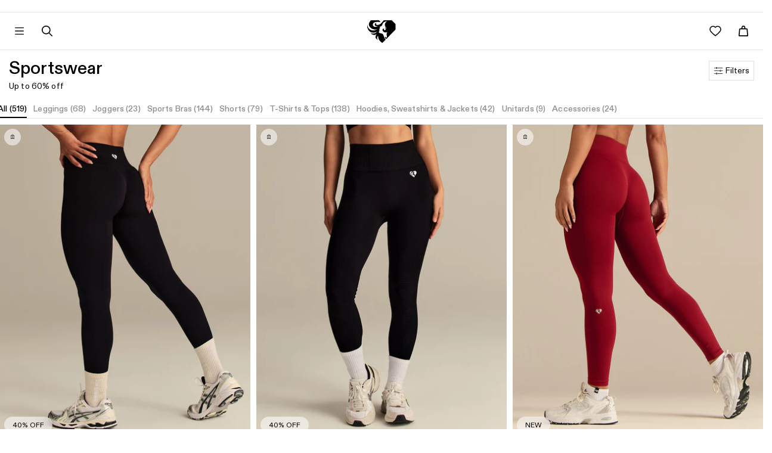

--- FILE ---
content_type: text/css
request_url: https://au.womensbest.com/cdn/shop/t/704/assets/womensbest.scss.css?v=24917233996371916721765274608
body_size: 5073
content:
[v-cloak]{display:none!important}.text-muted{color:#8d8d8d}input[type=text],input[type=email],input[type=password],textarea{-webkit-appearance:none}body,html{margin:0;padding:0;font-family:Diatype,Open sans,Helvetica,Arial,sans-serif;font-size:14px;overflow-x:hidden;width:100%}a{transition:color .2s ease}.btn,button{transition:all .2s ease;outline:0}.h1,h1{font-size:26px}@media (min-width: 768px){.h1,h1{font-size:30px}}@media (min-width: 1300px){.container{width:100%;max-width:1440px;padding-left:50px;padding-right:50px}}@media (min-width: 1300px){.container--xl{width:100%;max-width:100%}}.wb-backdrop{background:#0009;width:100%;height:100%;position:fixed;top:0;left:0;z-index:8;opacity:0;display:none;transition:all .2s ease}.page-header{text-align:center;text-transform:uppercase}.page-header.has--no-border{border:none}.form-control{border-radius:0!important;box-shadow:none;border:1px solid #e0e0e0}.form-control:focus,.form-control:hover{box-shadow:none;border-color:#181818}.page-content{margin:50px 0}.wb-product-slider-item{text-align:center;padding:0;margin:0 5px;color:#000;text-decoration:none;display:inline-block;transition:all .22s ease}.wb-product-slider-item .product-image{width:90%!important;height:auto;margin:0 auto}.wb-product-slider-item .product-title{font-size:24px;transition:all .2s ease;color:#000}@media only screen and (min-width: 0px) and (max-width: 321px){.wb-product-slider-item .product-title{font-size:18px}}@media only screen and (min-width: 322px) and (max-width: 376px){.wb-product-slider-item .product-title{font-size:20px}}@media only screen and (min-width: 378px) and (max-width: 415px){.wb-product-slider-item .product-title{font-size:22px}}.wb-product-slider-item .product-price{font-weight:300;font-size:28px;font-size:1.75rem}@media only screen and (min-width: 0px) and (max-width: 321px){.wb-product-slider-item .product-price{font-size:17px}}@media only screen and (min-width: 322px) and (max-width: 376px){.wb-product-slider-item .product-price{font-size:22px}}@media only screen and (min-width: 378px) and (max-width: 415px){.wb-product-slider-item .product-price{font-size:22px}}.wb-product-slider-item .product-price .price-default.has--compare{color:#ff5948;display:inline-block}.wb-product-slider-item .product-price .price-compare{text-decoration:line-through;display:inline-block}@media only screen and (min-width: 0px) and (max-width: 321px){.wb-product-slider-item .product-subline{font-size:13px}}@media only screen and (min-width: 322px) and (max-width: 376px){.wb-product-slider-item .product-subline{font-size:13px}}@media only screen and (min-width: 378px) and (max-width: 415px){.wb-product-slider-item .product-subline{font-size:13px}}.wb-product-slider-item:hover{color:#000;text-decoration:none}.wb-product-slider-item:hover .product-title{color:#e6007e;text-decoration:none}.btn{border-radius:0;border:none}.btn.is--outline{border:1px solid}.btn.is--outline.btn-primary{color:#e6007e;border-color:#e6007e;background:transparent}.btn.is--outline.btn-primary:focus,.btn.is--outline.btn-primary:hover{color:#fff;background:#e6007e}.wb-product-item .product-image{width:90%;height:auto;margin:0 auto}.wb-product-item .product-title{text-transform:uppercase;font-size:30px;font-size:1.875rem;margin-bottom:6px}@media only screen and (min-width: 0px) and (max-width: 321px){.wb-product-item .product-title{font-size:16px;font-size:1rem}}@media only screen and (min-width: 322px) and (max-width: 376px){.wb-product-item .product-title{font-size:16px;font-size:1rem}}@media only screen and (min-width: 378px) and (max-width: 415px){.wb-product-item .product-title{font-size:18px;font-size:1.125rem}}.wb-product-item .product-subline{color:#000;font-size:14px;font-size:.875rem}@media only screen and (min-width: 0px) and (max-width: 321px){.wb-product-item .product-subline{font-size:11px;font-size:.6875rem}}@media only screen and (min-width: 322px) and (max-width: 376px){.wb-product-item .product-subline{font-size:13px;font-size:.8125rem}}@media only screen and (min-width: 378px) and (max-width: 415px){.wb-product-item .product-subline{font-size:14px;font-size:.875rem}}.wb-product-item .product-price .price-default{font-size:100%;display:inline-block;float:none;color:#8d8d8d}.wb-product-item .product-price .price-default.has--compare{color:#ff5948;display:block}.wb-product-item .product-price .price-compare{font-size:13px;display:inline-block;float:none;color:#8d8d8d;text-decoration:line-through}.product-slider .product-slider__slider-content{position:relative}.product-slider .product-slider__slider-content .product-slider__item{width:100%}.product-slider .product-slider__slider-content .product-slider__slider-controls .flex-control{position:absolute;height:100%;width:15%;color:#fff;font-size:45px;line-height:584px;display:inline-block;z-index:5}.product-slider .product-slider__slider-content .product-slider__slider-controls .flex-control:focus,.product-slider .product-slider__slider-content .product-slider__slider-controls .flex-control:hover{text-decoration:none}.product-slider .product-slider__slider-content .product-slider__slider-controls .flex-control.flex-prev{left:0;text-align:left;margin-left:20px}.product-slider .product-slider__slider-content .product-slider__slider-controls .flex-control.flex-next{right:0;text-align:right;margin-right:20px}.product-slider .product-slider__slider-content .product-slider__slider-controls .flex-control span{text-shadow:1px 1px 3px rgba(0,0,0,.75)}@media only screen and (min-width: 0px) and (max-width: 321px){.product-slider .product-slider__slider-content .product-slider__slider-controls .flex-control{font-size:22px;line-height:247px}}@media only screen and (min-width: 322px) and (max-width: 376px){.product-slider .product-slider__slider-content .product-slider__slider-controls .flex-control{font-size:26px;line-height:293px}}@media only screen and (min-width: 378px) and (max-width: 415px){.product-slider .product-slider__slider-content .product-slider__slider-controls .flex-control{font-size:28px;line-height:328px}}.product-slider .product-slider__slider-content ol.flex-control-nav{z-index:5;bottom:0}.product-slider .product-slider__slider-content ol.flex-control-nav>li>a{border:1px solid #fff;background:transparent;width:15px;height:15px;box-shadow:none}.product-slider .product-slider__slider-content ol.flex-control-nav>li>a.flex-active{background:#fff}.wb-index-section-heading{text-align:center;text-transform:uppercase;margin-bottom:30px;margin-top:0;font-size:14px}.wb-index-section-heading.has--subline{margin-bottom:5px!important}.wb-index-section-subline{text-align:center;margin-bottom:30px}.wb-slider-index{margin:30px 0}.wb-slider-index,.wb-slider-index .container{position:relative}.wb-slider-index .wb-slider-index__nav .wb-slider-index__nav-prev{position:absolute;top:50%;left:0;margin-left:-35px}.wb-slider-index .wb-slider-index__nav .wb-slider-index__nav-next{position:absolute;top:50%;right:0;margin-right:-35px}.wb-slider-index .wb-slider-index__nav .wb-slider-index__nav-next,.wb-slider-index .wb-slider-index__nav .wb-slider-index__nav-prev{font-size:28px;color:#000;width:40px;height:40px;border-radius:50%;background:#f5f5f580;line-height:40px;text-align:center;transition:all .2s ease}.wb-slider-index .wb-slider-index__nav .wb-slider-index__nav-next:focus,.wb-slider-index .wb-slider-index__nav .wb-slider-index__nav-next:hover,.wb-slider-index .wb-slider-index__nav .wb-slider-index__nav-prev:focus,.wb-slider-index .wb-slider-index__nav .wb-slider-index__nav-prev:hover{color:#e6007e;background:#f5f5f5}@media (max-width: 762px){.wb-slider-index .wb-slider-index__nav{display:none}}.wb-image-slider{padding:40px 0;margin:35px 0}.wb-image-slider .container{position:relative}.wb-image-slider .wb-image-slider__item{padding:0 15px}.wb-image-slider .wb-image-slider__item .item-image{padding:5px}.wb-image-slider .wb-image-slider__nav .wb-image-slider__nav-prev{position:absolute;top:50%;left:0;margin-left:-35px}.wb-image-slider .wb-image-slider__nav .wb-image-slider__nav-next{position:absolute;top:50%;right:0;margin-right:-35px}.wb-image-slider .wb-image-slider__nav .wb-image-slider__nav-next,.wb-image-slider .wb-image-slider__nav .wb-image-slider__nav-prev{font-size:28px;color:#000;width:40px;height:40px;border-radius:50%;background:#f5f5f580;line-height:40px;text-align:center;margin-top:20px;transition:all .2s ease}.wb-image-slider .wb-image-slider__nav .wb-image-slider__nav-next:focus,.wb-image-slider .wb-image-slider__nav .wb-image-slider__nav-next:hover,.wb-image-slider .wb-image-slider__nav .wb-image-slider__nav-prev:focus,.wb-image-slider .wb-image-slider__nav .wb-image-slider__nav-prev:hover{color:#e6007e;background:#fff}.template-customers-account .page-header{margin-bottom:38px}.template-customers-account .grid .page-header{border:0;margin-bottom:21px;padding:0}.template-customers-account .page-header h4{font-size:13px;font-weight:700;letter-spacing:.1em;text-transform:uppercase;padding:0;margin:0}.template-customers-account .grid .grid-item:first-child{border-bottom:1px solid #d2d8db;margin-bottom:36px;padding-bottom:38px}.template-customers-account .grid .grid-item>h5{font-size:16px;margin:0 0 10px}.template-customers-account .grid .grid-item p>a{text-transform:uppercase;font-size:11px;font-weight:700;letter-spacing:.05em;display:inline-block;border:1px solid #3f4f53;height:36px;line-height:36px;padding:0 10px;min-width:169px;text-align:center;text-decoration:none;margin:15px 0}.template-customers-account .grid .grid-item p>a:hover{background:#3f4f53;color:#fff}.template-customers-addresses .grid .page-header{margin-bottom:25px;position:relative;padding-bottom:3px}.template-customers-addresses .grid .page-header:first-child{margin-bottom:30px;padding-bottom:9px}.template-customers-addresses .grid .page-header .large--left{margin-bottom:35px}.template-customers-addresses .grid .page-header .large--right{border-top:1px solid #d2d8db;padding-top:20px;margin-bottom:11px}.template-customers-addresses .grid .grid-item .large--text-right{position:absolute;left:0;top:0;z-index:2;text-align:center}.template-customers-addresses .grid .grid-item>h3{font-size:16px;margin:0 0 10px}.template-customers-addresses .grid .grid-item>h3 em{font-style:normal}.template-customers-addresses .grid .page-header h2{font-size:20px}.template-customers-addresses .grid .grid-item>p>a{font-size:11px;font-weight:700;letter-spacing:.05em;text-transform:uppercase;padding:0 10px;height:36px;line-height:36px;background:#e6007e;color:#fff;display:inline-block;border:1px solid transparent;min-width:92px;text-align:center;text-decoration:none;margin:15px 0 20px}.template-customers-addresses .grid .grid-item>p>a:first-child{border:1px solid #3f4e53;color:#000;background:none;margin-right:17px;min-width:76px}.template-customers-addresses .grid .grid-item>p>a:hover{background:#3f4e53;color:#fff}.template-customers-addresses hr{border-color:#eee}.create-an-account .action-btn{width:50%!important}#create_customer label{display:block;padding-bottom:5px}#create_customer .action-btn input{min-width:0;width:auto}#create_customer .action-btn{text-transform:uppercase;font-size:11px}#create_customer .action-btn a{text-decoration:underline;font-weight:700}#customer_login label{display:block;padding-bottom:5px}#customer_login .action-btn input,#recover_password .action-btn input{min-width:0;width:auto}#customer_login .action-btn,#recover_password .action-btn{text-transform:uppercase;font-size:11px;margin-bottom:50px;margin-top:30px}.wb-single-product{padding:25px 0}.wb-single-product .product-image{width:100%;height:auto}.wb-single-product .product-title{margin-bottom:5px;margin-top:10px;font-size:30px}@media only screen and (min-width: 0px) and (max-width: 321px){.wb-single-product .product-title{font-size:24px;font-size:1.5rem}}@media only screen and (min-width: 322px) and (max-width: 376px){.wb-single-product .product-title{font-size:26px;font-size:1.625rem}}@media only screen and (min-width: 378px) and (max-width: 415px){.wb-single-product .product-title{font-size:30px;font-size:1.875rem}}@media (max-width: 992px){.wb-single-product .product-ratings{margin:0 auto}}@media only screen and (min-width: 0px) and (max-width: 321px){.wb-single-product .product-ratings{width:80%}}@media only screen and (min-width: 322px) and (max-width: 376px){.wb-single-product .product-ratings{width:68%}}@media only screen and (min-width: 378px) and (max-width: 415px){.wb-single-product .product-ratings{width:60%}}.wb-single-product .product-ratings .product-ratings__stars{list-style:none;padding:0;display:inline-block;float:left}.wb-single-product .product-ratings .product-ratings__stars>li{float:left;margin-right:3px}.wb-single-product .product-ratings .product-ratings__stars>li>.fa{color:gold;font-size:18px}.wb-single-product .product-ratings .product-ratings__review-count{display:inline-block;margin-left:15px;text-transform:uppercase;font-weight:700;float:left}.wb-single-product .product-price{margin:20px 0}.wb-single-product .product-price .price-default.has--compare{font-size:14px}.wb-single-product .product-price .price-default.has--compare span{text-decoration:line-through}.wb-single-product .product-price .price-compare{color:#ff5948;font-size:14px;float:right}.wb-single-product .product-price .price-compare span{font-size:22px}.wb-single-product .product-price .price-savings{font-size:14px}.wb-single-product .product-price .price-savings span{color:#ff5948}.wb-single-product .product-variants{position:relative}.wb-single-product .product-variants .variants-available{font-weight:700;font-size:13px;position:absolute;left:16px;top:6px;z-index:3;font-family:futura-pt,sans-serif;margin-left:8px}.wb-single-product .product-variants .wb-product-variants{width:100%!important;outline:0}.wb-single-product .product-variants .wb-product-variants.bootstrap-select:not([class*=col-]):not([class*=form-control]):not(.input-group-btn){margin-bottom:0}select.dropdown,.wb-single-product .product-variants .wb-product-variants .wb-variant-select{width:100%;background:#fff;border:1px solid #e0e0e0;outline:0;height:34px;padding:7px 14px;transition:all 225ms ease;display:inline-flex;align-items:center;font-family:Diatype,Open sans,Helvetica,Arial,sans-serif;font-weight:400;font-size:13px;text-transform:none;line-height:normal}.wb-single-product .product-variants .wb-product-variants .wb-variant-select:hover,.wb-single-product .product-variants .wb-product-variants.open .wb-variant-select{border-color:#d0d0d0;color:#000;background-color:#f3f3f3}.wb-single-product .product-variants .wb-product-variants .dropdown-menu{border-radius:0}.product-variants .wb-product-variants>.dropdown-menu{border:1px solid #e0e0e0}.wb-single-product .product-variants .wb-product-variants .dropdown-menu>li,.wb-single-product .product-variants .wb-product-variants .dropdown-menu>li>a{outline:0}.wb-single-product .product-stock span{margin-right:10px}.wb-single-product .product-stock .product-instock .fa-circle{color:#008a00}.wb-single-product .product-stock .product-outofstock .fa-circle{color:#ff5948}.wb-single-product .product-add-to-cart{margin-top:15px}.wb-single-product .product-add-to-cart .col-left{padding-right:0}@media only screen and (min-width: 0px) and (max-width: 321px){.wb-single-product .product-add-to-cart .col-left{padding-right:0}}@media only screen and (min-width: 322px) and (max-width: 376px){.wb-single-product .product-add-to-cart .col-left{padding-right:0}}@media only screen and (min-width: 378px) and (max-width: 415px){.wb-single-product .product-add-to-cart .col-left{padding-right:0}}.wb-single-product .product-add-to-cart .col-right{padding-left:0}@media only screen and (min-width: 0px) and (max-width: 321px){.wb-single-product .product-add-to-cart .col-right{padding-left:15px}}@media only screen and (min-width: 322px) and (max-width: 376px){.wb-single-product .product-add-to-cart .col-right{padding-left:15px}}@media only screen and (min-width: 378px) and (max-width: 415px){.wb-single-product .product-add-to-cart .col-right{padding-left:15px}}.wb-single-product .product-add-to-cart .product-quantity label{font-family:futura-pt,sans-serif;font-weight:400;line-height:46px}@media (max-width: 767px){.wb-single-product .product-add-to-cart .product-quantity label{float:left}}.wb-single-product .product-add-to-cart .product-quantity .form-control{margin-left:8px;border-radius:0;box-shadow:none;border-color:#c7c7c7;padding:10px;font-size:12px;font-size:.75rem}@media (max-width: 767px){.wb-single-product .product-add-to-cart .product-quantity .form-control{width:53px;float:left;line-height:46px}}.wb-single-product .product-add-to-cart .product-quantity .form-control:focus,.wb-single-product .product-add-to-cart .product-quantity .form-control:hover{box-shadow:none;border-color:#000}.wb-single-product .product-add-to-cart .wb-product-addtocart-icon{color:#f9b115;background-color:#000;width:45px;height:45px;float:left;line-height:45px;text-align:center;position:absolute}@media (max-width: 992px){.wb-single-product .product-add-to-cart .wb-product-addtocart-icon{text-align:center}}.wb-single-product .product-add-to-cart .wb-product-addtocart-icon span{font-size:28px;position:relative;top:3px}.wb-single-product .wb-single-product__key-features ul.key-features-list{list-style:none;padding:0;margin-bottom:25px}.wb-single-product .wb-single-product__key-features ul.key-features-list>li{color:#000;margin:10px 0;font-size:16px;font-size:1rem;font-weight:700}.wb-single-product .wb-single-product__key-features ul.key-features-list>li span{margin-right:20px}.wb-single-product .wb-single-product__key-features ul.key-features-tags{list-style:none;padding:0;display:flex;flex-wrap:nowrap;justify-content:flex-start;margin-left:-5px;width:calc(100% + 5px);overflow-x:auto}@media (min-width: 992px){.wb-single-product .wb-single-product__key-features ul.key-features-tags{flex-wrap:wrap}}.wb-single-product .wb-single-product__key-features ul.key-features-tags>li{float:left;color:#8d8d8d;margin-left:5px;margin-bottom:5px;padding:3px 7px;font-size:11px;background-color:#fff;border:1px solid #e5e5e5;transition:background .2s ease;flex:1 0 auto}@media (min-width: 992px){.wb-single-product .wb-single-product__key-features ul.key-features-tags>li{flex:0 0 auto}}.wb-single-product .wb-single-product__key-features ul.key-features-tags>li:hover{cursor:pointer;background-color:#fafafa}.wb-single-product .wb-single-product__key-features ul.key-features-tags a{color:#8d8d8d}.wb-single-product .wb-single-product__key-features .swiper-container:not(.swiper-container-initialized) .swiper-slide{margin-right:5px}.wb-single-product .wb-single-product__key-features .swiper-slide{width:auto}.wb-single-product .wb-single-product__key-features__item{display:inline-block;color:#8d8d8d;padding:5px 9px;font-size:11px;background-color:#fff;border:1px solid #e5e5e5;transition:background .2s ease}.wb-single-product .wb-single-product__key-features__item:hover{cursor:pointer;background-color:#fafafa}.wb-single-product .product-included .included-heading{text-align:center;text-transform:uppercase;font-size:36px}@media (max-width: 992px){.wb-single-product .product-included .included-heading{font-size:30px}}.wb-single-product .product-included .included-image{width:100%;margin-bottom:10px}.wb-single-product .product-tabs{margin:30px 0}.wb-single-product .product-tabs .nav-tabs>li{width:33.3%;text-align:center}@media (max-width: 992px){.wb-single-product .product-tabs .nav-tabs>li{width:100%}}.wb-single-product .product-tabs .nav-tabs>li:last-child>a{margin-right:0}.wb-single-product .product-tabs .nav-tabs>li>a{color:#000;border-radius:0;text-transform:uppercase;background:#f5f5f5;border-bottom:1px solid #ddd;transition:background .2s ease;font-family:futura-pt,sans-serif;font-size:17px}@media (max-width: 992px){.wb-single-product .product-tabs .nav-tabs>li>a{margin-right:0}}.wb-single-product .product-tabs .nav-tabs>li>a:hover{background:#f2f2f2}.wb-single-product .product-tabs .nav-tabs>li.active>a{background:#fff;border-bottom:1px solid white}@media (max-width: 992px){.wb-single-product .product-tabs .nav-tabs>li.active>a{border:1px solid #ddd;font-weight:700;z-index:1}}.wb-single-product .product-tabs .tab-content{border:1px solid #ddd;padding:15px;border-top:none}.wb-single-product .product-tabs .tab-content .product__bundle-title,.wb-single-product .product-tabs .tab-content h1,.wb-single-product .product-tabs .tab-content h2{font-family:futura-pt,sans-serif;text-transform:uppercase;margin-top:4px;margin-bottom:3px}.wb-single-product .product-tabs .tab-content .product__bundle-subline{font-family:Diatype,Open sans,Helvetica,Arial,sans-serif;margin-top:0;font-size:16px;margin-bottom:8px}.wb-single-product .product-tabs .tab-content .product__bundle-key-features{list-style:none;padding:0;margin:25px 0}.wb-single-product .product-tabs .tab-content .product__bundle-key-features>li{font-size:14px}.wb-single-product .product-tabs .tab-content .product__bundle-key-features>li:before{content:"f";margin-right:6px;font-family:womensbest-all!important}.wb-single-product .product-tabs .tab-content hr{margin:25px!important}.wb-single-product .product-ingredients{padding:75px 0;background-position:50%;background-attachment:scroll;background-repeat:no-repeat;background-size:cover}.wb-single-product .product-ingredients .content-box{background:#00000080;padding:25px 0;text-align:center;color:#fff;border:3px solid white}.wb-single-product .product-ingredients .content-box .content-box__heading{color:#fff;margin-top:0;text-transform:uppercase;font-style:italic}@media (max-width: 992px){.wb-single-product .product-ingredients .content-box .content-box__heading{font-size:20px}}.wb-single-product .product-ingredients .content-box .content-box__ingredient{color:#fff;margin-top:0;text-transform:uppercase;font-weight:700;letter-spacing:1px}@media (max-width: 992px){.wb-single-product .product-ingredients .content-box .content-box__ingredient{font-size:30px}}.wb-single-product .product-ingredients ul.ingredients-list{list-style:none;padding:0;float:none;margin-top:50px}.wb-single-product .product-ingredients ul.ingredients-list>li{float:left;height:150px;background-color:#fff;width:150px;margin-right:25px;opacity:.6;filter:alpha(opacity=60);text-align:center;padding:15px;font-size:18px;text-transform:uppercase;letter-spacing:.8px;transition:all .2s ease;cursor:pointer}.wb-single-product .product-ingredients ul.ingredients-list>li span{display:block;font-size:70px}@media (max-width: 992px){.wb-single-product .product-ingredients ul.ingredients-list>li span{font-size:40px;margin-top:-10px}}.wb-single-product .product-ingredients ul.ingredients-list>li.active,.wb-single-product .product-ingredients ul.ingredients-list>li:hover{opacity:1;filter:alpha(opacity=100);color:#000}@media (max-width: 992px){.wb-single-product .product-ingredients ul.ingredients-list>li{width:33.3%;height:100px;font-size:16px;margin-right:0;margin-bottom:4px}}.wb-single-product .product-spr-ratings{border-radius:0;box-shadow:none}.wb-single-product .product-spr-ratings .spr-starrating i.spr-icon,.wb-single-product .product-spr-ratings .spr-starratings i.spr-icon{color:gold}.wb-single-product .product-spr-ratings .spr-badge-caption{color:#000}.wb-single-product .product-slider .flex-direction-nav{display:none}.wb-single-product .wb-single-product_meta-container .product-price p{margin-bottom:0}.wb-single-product.is--fashion .product-variants label{font-size:14px;font-family:futura-pt,sans-serif;font-weight:400}.wb-single-product.is--fashion .product-variants .product-sizes-container ul.product-sizes{list-style:none;padding:0;display:inline-block;float:left}.wb-single-product.is--fashion .product-variants .product-sizes-container ul.product-sizes>li{float:left;margin-right:4px;border:1px solid #fff;cursor:pointer;width:34px;height:34px;text-align:center;line-height:34px;position:relative}.wb-single-product.is--fashion .product-variants .product-sizes-container ul.product-sizes>li span{font-size:22px;font-size:1.375rem;text-transform:uppercase}.wb-single-product.is--fashion .product-variants .product-sizes-container ul.product-sizes>li.active,.wb-single-product.is--fashion .product-variants .product-sizes-container ul.product-sizes>li:hover{border-color:#000}.wb-single-product.is--fashion .product-variants .product-sizes-container ul.product-sizes>li.active span{font-weight:700}.wb-single-product.is--fashion .product-variants .product-qty-container label,.wb-single-product.is--fashion .product-variants .product-sizes-container label{display:inline-block;float:left;margin-top:7px;margin-right:4px}.wb-single-product.is--fashion .product-variants .product-qty-container .input-group-btn{width:auto}.wb-single-product.is--fashion .product-variants .product-qty-container .btn-dec,.wb-single-product.is--fashion .product-variants .product-qty-container .btn-inc{border:1px solid #cbcbcb;height:34px;outline:0}.wb-single-product.is--fashion .product-variants .product-qty-container .btn-dec{border-right:none}.wb-single-product.is--fashion .product-variants .product-qty-container .btn-inc{border-left:none;margin-left:0}.wb-single-product.is--fashion .product-variants .product-qty-container .form-control{height:34px;width:36px}.wb-single-product.is--fashion .product-variants .product-color-container{margin-top:15px}.wb-single-product.is--fashion .product-variants .product-color-container label{display:inline-block;float:left;margin-top:14px;margin-right:4px}.wb-single-product.is--fashion .product-variants .product-color-container ul.product-colors{list-style:none;padding:0;display:inline-block;float:left}.wb-single-product.is--fashion .product-variants .product-color-container ul.product-colors>li{float:left;margin-right:4px;border:1px solid #fff;cursor:pointer;width:50px;height:50px;padding:3px;line-height:34px;background-size:contain;background-position:50%}.wb-single-product.is--fashion .product-variants .product-color-container ul.product-colors>li.active,.wb-single-product.is--fashion .product-variants .product-color-container ul.product-colors>li:hover{border-color:#000}.wb-single-product.is--fashion .preview-video-modal .modal-content{box-shadow:none;border:none;background:transparent}.wb-single-product.is--fashion .preview-video-modal .modal-content .modal-header{border:none}.wb-single-product.is--fashion .preview-video-modal .modal-content .modal-header .close{color:#fff;text-shadow:none}#add-to-cart-modal.modal{text-align:center;padding:0!important}#add-to-cart-modal.modal:before{content:"";display:inline-block;height:100%;vertical-align:middle;margin-right:-4px}#add-to-cart-modal .modal-dialog{display:inline-block;text-align:left;vertical-align:middle}#add-to-cart-modal .btn-to-cart{background:linear-gradient(180deg,#fff0d8 40%,#f9b115)!important;color:#000}#add-to-cart-modal .btn-to-cart:hover{background:linear-gradient(180deg,#fff0d8 40%,#e09800)!important}#add-to-cart-modal .btn-continue-shopping{border:1px solid #000000;border-color:#000;background-color:transparent;color:#000}#add-to-cart-modal .btn-continue-shopping:focus,#add-to-cart-modal .btn-continue-shopping:hover{color:#fff;background:#000}#add-to-cart-modal .modal-title{text-transform:uppercase;letter-spacing:.8px}#add-to-cart-modal .modal-title .product-title{font-weight:700}#add-to-cart-modal .modal-content{border-radius:0;box-shadow:none;border:none}#add-to-cart-modal .modal-body .product-title{margin-top:0;margin-bottom:5px}#add-to-cart-modal .modal-body .product-variant{font-size:13px;font-weight:700}#add-to-cart-modal .modal-body .product-price.is--sale{color:#ff5948}.wb-shop-filter__checkbox{font-weight:400;display:block;margin-bottom:10px;cursor:pointer}.wb-shop-filter__checkbox:before{content:"";display:inline-block;width:18px;height:18px;vertical-align:middle;margin-right:12px;background-color:#fff;border-radius:0;border-color:#ccc;border:1px solid;font-size:16px;cursor:pointer;transition:all .2s ease}.wb-shop-filter__checkbox.checked:before{content:"\2714";color:#000;background-color:#fff;text-align:center;text-shadow:0 0 0 #000000;border:1px solid;border-color:#ccc}.wb-shop-filter__heading{text-transform:uppercase;margin-bottom:12px;margin-top:3px}.wb-shop-filter-desktop .wb-shop-filter__reset{position:absolute;top:0;right:0;margin:10px;text-transform:uppercase;color:#000;z-index:4}.wb-shop-filter-mobile .btn-trigger-filter-mobile{margin-top:15px}.wb-shop-filter-mobile .wb-filter-modal .modal-content{border-radius:0;border-color:#cbcbcb}.wb-shop-filter-mobile .wb-filter-modal .modal-title{text-transform:uppercase;text-align:center}.wb-shop-filter-mobile .wb-filter-modal .wb-shop-filter__heading{text-align:center}.wb-shop-filter-mobile .wb-filter-modal .wb-shop-filter__checkbox{z-index:11}.wb-shop-products .wb-shop-product_grid{margin:25px 0}.wb-picture-wrapper{display:block;position:relative;overflow:hidden}.wb-picture__canvas{display:block;max-width:100%;height:auto}.wb-picture__img{position:absolute;top:0;left:0;width:100%;height:100%!important}.wb-picture__img--cover{object-fit:cover}.wb-picture-wrapper--fullheight{height:100%;width:auto;margin:0 auto}.wb-picture-wrapper--fullheight .wb-picture__canvas{width:auto;height:100%;max-width:none}.wb-picture-wrapper--fullheight .wb-picture__img{width:auto}.wb-video-wrapper--fullheight{height:100%;width:auto;margin:0 auto}.wb-video-wrapper--fullheight .wb-picture__canvas{width:auto;height:100%;max-width:none}.wb-video-wrapper--fullheight .wb-picture__img{width:auto}.img-responsive--fullheight{display:block;height:100%;width:auto;margin:0 auto}.wb-video-wrapper{display:block;position:relative;overflow:hidden}.wb-video-wrapper video{position:absolute;top:0;left:0;width:100%;height:100%!important}.slider-lazy{opacity:0;transition:opacity 225ms}.slider-lazy--loading,.slider-lazy--loaded{opacity:1}.wb-slider-instagram{background-color:#fff;min-height:300px}@media (min-width: 768px){.wb-slider-instagram{min-height:400px;padding:25px 0}}.wb-slider-instagram h2{text-transform:uppercase;text-align:center;font-size:26px;margin-top:0;margin-bottom:0;padding-top:25px;padding-bottom:5px}@media (min-width: 768px){.wb-slider-instagram h2{font-size:34px}}.wb-slider-instagram p{text-align:center;padding-bottom:0;margin-bottom:0;font-size:14px}.wb-slider-instagram .eapps-instagram-feed{margin-bottom:25px}#eapps-instagram-feed-1 .eapps-instagram-feed-posts-slider-nav{background-color:#e6007e!important}#eapps-instagram-feed-1 .eapps-instagram-feed-posts-item-overlay{background:#f93d92cc!important}#eapps-instagram-feed-popup-1{background:#00000080!important;z-index:100000001!important}.wb-newsletter{overflow:hidden;color:#000;padding-top:5px;padding-bottom:40px;text-align:center;position:relative;color:#fff;background-color:#000;background-repeat:no-repeat;width:100%;min-height:500px;background-size:cover;background-position:center;opacity:1!important}.wb-newsletter__heading{color:#fff;text-transform:uppercase;font-size:26px!important}@media (min-width: 992px){.wb-newsletter__heading{font-size:32px!important}}@media (max-width: 500px){.wb-newsletter__subline{font-size:12px!important}}.wb-newsletter__form{padding:4px;max-width:350px;margin:0 auto}@media (min-width: 768px){.wb-newsletter__form{max-width:100%}}.wb-newsletter__group-input{margin-bottom:10px}@media (min-width: 768px){.wb-newsletter__group-input{margin-right:10px;min-width:350px}}.wb-newsletter__group-btn{margin-bottom:10px}@media (min-width: 768px){.wb-newsletter__group-btn{min-width:100px}}.wb-newsletter__form .form-control{background:#fff;border:none;border-radius:0;color:#000;box-shadow:none;width:100%}.wb-newsletter__form .form-control::-webkit-input-placeholder{color:#555}.wb-newsletter__form .form-control:-moz-placeholder{color:#555}.wb-newsletter__form .form-control::-moz-placeholder{color:#555}.wb-newsletter__form .form-control:-ms-input-placeholder{color:#555}.wb-newsletter__form .form-control::-ms-input-placeholder{color:#555}.wb-newsletter__form .form-control::placeholder{color:#555}.wb-newsletter__form .btn{color:#fff;background-color:#000;border:1px solid #000;height:34px;border-radius:34px;line-height:1}@media (max-width: 500px){.wb-newsletter__form .btn{font-size:13px}}@media only screen and (max-width: 321px) and (min-width: 0px){.wb-newsletter__form .btn{font-size:12px;padding-left:5px}}.wb-newsletter__icon-wrap{display:flex;flex-wrap:wrap;justify-content:space-between;align-items:center;max-width:200px;margin:0 auto}.wb-newsletter__icon-wrap svg{color:#fff;width:25px;fill:#fff}.wb-newsletter .container{position:absolute;left:0;right:0;top:50%;transform:translateY(-50%)}.wb-asseenon{background-color:#181818;display:flex;flex-direction:row;align-items:center;flex-wrap:wrap;min-height:50px;padding:5px 0}@media (min-width: 768px){.wb-asseenon{padding:5px 0}}@media (max-width: 767px){.wb-asseenon .container{width:100%}}.wb-asseenon .wb-picture-wrapper{height:40px}@media (min-width: 768px){.wb-asseenon .wb-picture-wrapper{height:35px}}.wb-footer{overflow:hidden;background-color:#fff}.wb-main-footer.wb-footer--stickyatc{padding-bottom:83px}@media (min-width: 992px){.wb-main-footer.wb-footer--stickyatc{padding-bottom:0}}.wb-footer__col-heading{text-transform:uppercase;margin-top:0;font-weight:600;font-size:12px;color:#000;margin-bottom:5px;font-family:Diatype,Montserrat,Helvetica,Arial,sans-serif}.wb-footer__col-menu{margin:0;padding:0;list-style:none}.wb-footer__col-menu>li>a{font-size:12px;padding-top:3px;padding-bottom:3px;display:inline-block;color:#000}@media (min-width: 992px){.wb-footer__col-menu>li>a{color:#8d8d8d}.wb-footer__col-menu>li>a:hover,.wb-footer__col-menu>li>a:focus{color:#8d8d8d!important}}.wb-footer__divider{border-color:#e5e5e5;margin-top:0}.wb-footer__bottom{font-size:13px;font-size:.8125rem;color:#000;text-align:left}.wb-footer__cols{display:flex;justify-content:flex-start;align-items:flex-start;color:#000;flex-wrap:wrap}@media (min-width: 992px){.wb-footer__cols{flex-wrap:nowrap;margin-top:50px}}.wb-footer__cols a:hover,.wb-footer__cols a:focus{color:#000!important;font-weight:400;text-decoration:underline}.wb-footer__col{margin-bottom:20px;padding-right:10px;width:33.3%}@media (min-width: 992px){.wb-footer__col{width:auto;margin-right:20px;padding-right:0;flex:0 1 auto}}@media (min-width: 1200px){.wb-footer__col{margin-right:40px}}@media (min-width: 1300px){.wb-footer__col{margin-right:50px}}.wb-footer__payment{flex:1 1 100%;width:100%;text-align:center}.wb-footer__payment .footer-icon-list{display:inline-block}.wb-footer__social{padding-right:0;margin-top:40px;margin-bottom:20px;flex:1 1 100%}@media (min-width: 992px){.wb-footer__social{flex:1 1 auto;order:2;margin-top:0;margin-right:0;margin-left:auto}}.wb-footer__col-social-heading{text-transform:uppercase;margin-top:0;margin-bottom:5px;font-size:16px;font-weight:600;color:#000}.wb-footer__col-social-nav{list-style:none;padding:0;text-align:center;margin-bottom:0}@media (min-width: 992px){.wb-footer__col-social-nav{text-align:right}}.wb-footer__col-social-nav>li{float:none;display:inline-block}.wb-footer__col-social-nav>li>a{display:inline-block;margin-right:0;color:#181818;padding:5px 10px}@media (min-width: 1200px){.wb-footer__col-social-nav>li>a{padding:0;margin-left:30px}}.wb-footer__social-icon{width:20px;height:20px;display:inline-block;vertical-align:middle}.wb-footer__bottom-copyright{background:#fafafa;color:#555!important}.wb-footer__bottom-container{display:none}@media (min-width: 992px){.wb-footer__bottom-container{display:flex;justify-content:flex-start;align-items:flex-start;margin-top:20px;margin-bottom:20px}}.footer-icon-list{padding-left:0;font-size:0;list-style:none;margin-top:15px;margin-bottom:15px;margin-left:-6px;text-align:left}@media (min-width: 992px){.footer-icon-list{margin-top:0;margin-bottom:0}}.footer-icon-list>li{display:inline-block;font-size:12px;padding-left:6px;padding-right:7px;margin-bottom:5px}@media (min-width: 992px){.footer-icon-list>li{margin-bottom:0}}.footer-icon-img{display:block;width:auto;height:20px;min-width:20px}.footer-icon-img--smaller{height:14px;min-width:14px;margin-bottom:3px}.wb-footer__logo{margin-bottom:30px;overflow:hidden;display:none}@media (min-width: 992px){.wb-footer__logo{display:block}}.wb-footer__logo-img{display:block;max-width:100%;height:auto;margin:0 auto;width:48px}@media (min-width: 992px){.wb-footer__logo-img{margin:0 0 0 auto}}.wb-footer__newsletter{display:flex;justify-content:center;margin-top:12px;margin-bottom:30px}@media (min-width: 992px){.wb-footer__newsletter{justify-content:flex-end;margin-bottom:15px}}.wb-footer__col-footer-heading{text-align:center}@media (min-width: 992px){.wb-footer__col-footer-heading{text-align:right}}.wb-footer__newsletter-input{border-color:#e5e5e5;height:35px;font-size:12px;min-width:100px;margin:0;border-right:0}@media (min-width: 768px){.wb-footer__newsletter-input{max-width:320px}}@media (min-width: 992px){.wb-footer__newsletter-input{max-width:220px}}.wb-footer__newsletter-btn{align-items:center;background:#181818;color:#fff;display:flex;justify-content:center;padding:0;height:35px;width:38px;margin:0}.trustpilot-widget--custom{margin-top:-36px;position:relative;max-width:120px;margin-left:.5px;margin-bottom:-34px}@media (min-width: 992px){.trustpilot-widget--custom{margin-top:-8px;max-width:150px;margin-left:0}}.breadcrumb{font-family:Diatype,Open sans,Helvetica,Arial,sans-serif;padding:3px 0 4px;margin-bottom:0;background-color:transparent;border-radius:0;font-size:11px}.breadcrumb a{font-size:11px;font-weight:300;color:#8d8d8d!important}.breadcrumb a:hover,.breadcrumb a:focus{color:#8d8d8d!important;font-weight:300;text-decoration:underline}.breadcrumb>li+li:before{color:#cdcdcd!important;content:"/"}.fashion-badge--inline.top-new-badge{text-transform:uppercase;margin-bottom:-4px;font-size:12px;padding:0 5px;border-left-width:3.2px;margin-left:2px;text-align:left}.fashion-badge--inline.top-new-badge.mobile-top-new-badge{margin-bottom:-10px;margin-top:10px}@media (min-width: 992px){.fashion-badge--inline.top-new-badge.mobile-top-new-badge{margin-bottom:-4px;margin-top:0}}.strong{font-weight:600}
/*# sourceMappingURL=/cdn/shop/t/704/assets/womensbest.scss.css.map?v=24917233996371916721765274608 */


--- FILE ---
content_type: text/css
request_url: https://au.womensbest.com/cdn/shop/t/704/assets/womensbest_d.scss.css?v=157427510826239496931707232318
body_size: 1156
content:
.spacer5{margin-top:5px}.spacer15{margin-top:15px}.spacer30{margin-top:30px}@media (max-width: 992px){.text-center-mobile{text-align:center!important}}.key-features-list{margin-bottom:12px}@media (min-width: 768px){.key-features-list{margin-bottom:13px}}.key-features-list tr td{height:30px}.key-features-list tr td span{margin-right:25px}.wb-single-product .product-tabs .tab-content .product__bundle-key-features>li:before{content:"c"}.wb-single-product.is--fashion .product-variants .product-sizes-container ul.product-sizes>li.active span,.wb-single-product.is--fashion .product-variants .product-sizes-container ul.product-sizes>li.active{border-color:#000}.wb-single-product.is--fashion .product-variants .product-sizes-container ul.product-sizes>li.active span span,.wb-single-product.is--fashion .product-variants .product-sizes-container ul.product-sizes>li.active span{font-weight:700}.cart-additional{margin-top:30px}.wb-product-item .product-subline{font-size:14px}@media (max-width: 500px){.wb-product-item .product-subline{font-size:11px}}.wb-single-product .product-ingredients ul.ingredients-list>li{font-size:14px}.sizeguide-trigger{font-weight:400!important;font-size:14px;color:#000;outline:0}.sizeguide-modal .modal-content{background:transparent;border:none;box-shadow:none}.sizeguide-modal .modal-content .modal-header{border:none}.sizeguide-modal .modal-content .modal-header h4{color:#fff;text-transform:uppercase;letter-spacing:.8px}.sizeguide-modal .modal-content .modal-body img{width:100%;height:auto}.sizeguide-modal button.close{color:#fff;opacity:1}.wb-slider-cab .wb-product-slider-item .product-price{font-weight:300!important}.wb-slider-cab .wb-product-slider-item .product-price .price-compare{text-decoration:line-through;display:inline-block!important}.wb-slider-cab .wb-product-slider-item .product-price .price-default.has--compare{color:#ff5948!important;display:inline-block!important}@media (max-width: 992px){.wb-single-product .product-tabs .tab-content{max-height:225px;overflow-y:scroll}}.wb-shop-filter__reset{text-filter:underline}.product-included .img-included,.contactus-image{margin-bottom:20px}.wb-single-product .product-variants .variants-available{margin-left:15px}@media (max-width: 500px){.wb-single-product .product-variants .variants-available{margin-left:0}}.product-slider .flex-control{display:none}@media only screen and (max-width: 321px) and (min-width: 0px){.wb-single-product .product-title{font-size:24px!important}}.key-feature-container-mobile ul.key-features-tags>li{font-size:10px!important}.key-feature-container-mobile .key-features-list tr{height:auto!important}.key-feature-container-mobile .key-features-list tr td{font-weight:400}.key-feature-container-mobile .key-features-list tr.spacer{height:6px!important}.key-feature-container-mobile .key-features-heading{font-size:20px!important}.wb-single-product.is--fashion .product-variants .product-sizes-container ul.product-sizes>li.disabled{color:#aaa;background:#f7f7f7}.wb-single-product.is--fashion .product-variants .product-sizes-container ul.product-sizes>li.disabled span{text-decoration:line-through}.wb-single-product.is--fashion .product-variants .product-sizes-container ul.product-sizes>li.disabled:focus,.wb-single-product.is--fashion .product-variants .product-sizes-container ul.product-sizes>li.disabled:hover{border:none}.wb-single-product.is--fashion .product-variants .product-sizes-container ul.product-sizes>li.disabled:focus span,.wb-single-product.is--fashion .product-variants .product-sizes-container ul.product-sizes>li.disabled:hover span{font-weight:400}.wb-shop-tabs-mobile{margin:15px 0}.wb-shop-tabs-mobile .nav-tabs{border-top:1px solid #ececec;border-bottom:1px solid #ececec}.wb-shop-tabs-mobile .nav-tabs>li>a{color:#000;text-transform:uppercase;font-size:13px;outline:none}.wb-shop-tabs-mobile .nav-tabs>li>a:hover,.wb-shop-tabs-mobile .nav-tabs>li>a:focus{border:none;border-bottom:2px solid #000000;background:transparent;font-weight:700}@media (max-width: 321px){.wb-shop-tabs-mobile .nav-tabs>li>a{padding:10px 8px}}.wb-shop-tabs-mobile .nav-tabs>li.active>a{border:none;border-bottom:2px solid #000000;outline:none;font-weight:700}.wb-single-product .product-variants .wb-product-variants .dropdown-menu>li.disabled a .text{text-decoration:line-through}.wb-hero-slider-v4 .slide{height:910px;background-position:center}.wb-hero-slider-v4 .slide.slide_weightloss_v4 h2,.wb-hero-slider-v4 .slide.slide_weightloss_v4 h3{text-align:center;color:#000}.wb-hero-slider-v4 .slide.slide_weightloss_v4 h2{padding-top:60px;font-size:60px;font-weight:300}.wb-hero-slider-v4 .slide.slide_weightloss_v4 h3{font-weight:700;font-size:40px}.wb-hero-slider-v4 .slide_m{height:230px;background-size:cover;background-position:center}.wb-hero-slider-v4 .slide_m.slide_weightloss_m_v4 h2,.wb-hero-slider-v4 .slide_m.slide_weightloss_m_v4 h3{text-align:center;color:#000}.wb-hero-slider-v4 .slide_m.slide_weightloss_m_v4 h2{margin-top:10px;font-weight:300;margin-bottom:0}.wb-hero-slider-v4 .slide_m.slide_weightloss_m_v4 h3{font-weight:700;margin-top:0;font-size:20px}.wb-slider-index .wb-product-slider-item{border:1px solid #fff;padding-bottom:10px}@media (min-width: 992px){.wb-slider-index .wb-product-slider-item:hover{border-color:#e6007e}}.wb-slider-cab .wb-product-slider-item .product-title{font-size:20px}.wb-product-addtocart-icon{box-shadow:0 .1rem #fff6 inset!important;border-color:#545454!important;background:#6a6a6a!important}.wb-single-product #quantity{outline:0;transition:all .2s ease;border:1px solid #cbcbcb;font-size:14px}.wb-single-product .wb-variant-select{border:1px solid #cbcbcb;outline:none}.wb-single-product .wb-variant-select:focus,.wb-single-product .wb-variant-select:hover{outline:none}body.template-product #recently-notification{display:none!important}.wb-single-product .product-sale-banner{border:2px solid #ff5948;margin-bottom:25px}.wb-single-product .product-sale-banner .row{margin-left:0}.wb-single-product .product-sale-banner .sale-label{background:#ff5948;color:#fff;text-align:center;font-weight:600;font-family:Diatype,Montserrat,Helvetica,Arial,sans-serif;padding:8px;font-size:16px}.wb-single-product .product-sale-banner .sale-message{line-height:38px}.wb-single-product .wb-single-product_meta-container .product-price{margin:0}.wb-single-product .wb-single-product_meta-container .product-price .price-default{display:inline-block;float:left}.wb-single-product .wb-single-product_meta-container .product-price .price-savings{display:inline-block;float:left;background:#ff5948;padding:5px 6px 4px;line-height:1;font-size:12px;font-family:Diatype,Montserrat,Helvetica,Arial,sans-serif;margin-left:15px}.wb-single-product .wb-single-product_meta-container .product-price .price-savings span{color:#fff}.wb-single-product .product-variants .wb-product-variants .dropdown-menu.inner{padding:0}.wb-single-product .product-variants .wb-product-variants .dropdown-menu.inner>li>a{padding:10px}.wb-single-product .product-variants .wb-product-variants .dropdown-menu.inner>li>a:hover,.wb-single-product .product-variants .wb-product-variants .dropdown-menu.inner>li>a:focus{color:#fff;background:#e6007e}.wb-single-product .product-variants .variant-row:first-child{margin-bottom:10px}.wb-single-product .product-variants .variant-row .variant-label{font-weight:700;font-size:14px;margin-top:18px}.wb-single-product .product-variants .quantity-row{margin-top:10px}.wb-single-product .product-variants .quantity-row .input-group{border:1px solid #cbcbcb}.wb-single-product .product-variants .quantity-row .form-control{background:linear-gradient(180deg,#fbfbfb 30%,#dadada 80%);padding:15px 16px;height:46px;border:none;text-align:center}.wb-single-product .product-variants .quantity-row .btn{background:linear-gradient(180deg,#fbfbfb 30%,#dadada 80%);font-size:16px;height:46px;padding:13px 16px;border-radius:0}.wb-single-product .product-variants .quantity-row .btn:focus,.wb-single-product .product-variants .quantity-row .btn:hover{outline:none!important}.wb-single-product .product-variants .quantity-row .btn-dec{margin-right:0;border-right:1px solid #cbcbcb;width:50px}.wb-single-product .product-variants .quantity-row .btn-inc{border-left:1px solid #cbcbcb;width:50px}.wb-single-product .product-stock{margin:10px 0}.wb-single-product .product-stock .product-instock{font-size:12px;font-weight:400;color:#000}.wb-single-product .product-stock .product-instock .fa-circle{color:#b6da9a;font-size:18px!important;left:-1px}.wb-single-product .product-add-to-cart{margin-top:0}.wb-single-product .product-add-to-cart.is-sticky{box-shadow:0 2px 6px #0000000f;z-index:6500;width:100%!important;padding:5px;left:0;background:#fff}.wb-single-product .product-add-to-cart.is-sticky .wb-product-addtocart-btn{margin-bottom:0}@media (max-width: 992px){.wb-single-product .nav-tabs-container{padding:0}.wb-single-product .product-slider .product-slider__slider-content .product-slider__item{height:265px;width:auto;margin:0 auto}.wb-single-product .product-slider .product-slider__slider-content .slides>li{text-align:center;display:none}.wb-single-product .product-slider .product-slider__slider-content .slides>li.product_slide-1{display:block}.wb-single-product .product-slider .product-slider__slider-content ol.flex-control-nav>li>a{border-color:#333;width:10px;height:10px}.wb-single-product .product-slider .product-slider__slider-content ol.flex-control-nav>li>a.flex-active{background:#333}.wb-single-product .product-slider .product-slider__slider-content .product-slider__slider-controls .flex-control span{text-shadow:none;color:#333}}.wb-slider-cab #cab_prev,.wb-slider-cab #cab_next{border:2px solid #444;color:#444;background:transparent;font-size:22px;line-height:36px}.w-100{width:100%}.cursor-default{cursor:default}
/*# sourceMappingURL=/cdn/shop/t/704/assets/womensbest_d.scss.css.map?v=157427510826239496931707232318 */


--- FILE ---
content_type: text/css
request_url: https://au.womensbest.com/cdn/shop/t/704/assets/womensbest_m.scss.css?v=89534785870212859281765274608
body_size: 34628
content:
@charset "UTF-8";.m-0{margin:0!important}.m-t-0{margin-top:0!important}.m-b-0{margin-bottom:0!important}.m-l-0{margin-left:0!important}.m-r-0{margin-right:0!important}.m-5{margin:5px!important}.m-t-5{margin-top:5px!important}.m-b-5{margin-bottom:5px!important}.m-l-5{margin-left:5px!important}.m-r-5{margin-right:5px!important}.m-10{margin:10px!important}.m-t-10{margin-top:10px!important}.m-b-10{margin-bottom:10px!important}.m-l-10{margin-left:10px!important}.m-r-10{margin-right:10px!important}.m-15{margin:15px!important}.m-t-15{margin-top:15px!important}.m-b-15{margin-bottom:15px!important}.m-l-15{margin-left:15px!important}.m-r-15{margin-right:15px!important}.m-20{margin:20px!important}.m-t-20{margin-top:20px!important}.m-b-20{margin-bottom:20px!important}.m-l-20{margin-left:20px!important}.m-r-20{margin-right:20px!important}.m-25{margin:25px!important}.m-t-25{margin-top:25px!important}.m-b-25{margin-bottom:25px!important}.m-l-25{margin-left:25px!important}.m-r-25{margin-right:25px!important}.m-30{margin:30px!important}.m-t-30{margin-top:30px!important}.m-b-30{margin-bottom:30px!important}.m-l-30{margin-left:30px!important}.m-r-30{margin-right:30px!important}.m-35{margin:35px!important}.m-t-35{margin-top:35px!important}.m-b-35{margin-bottom:35px!important}.m-l-35{margin-left:35px!important}.m-r-35{margin-right:35px!important}.m-40{margin:40px!important}.m-t-40{margin-top:40px!important}.m-b-40{margin-bottom:40px!important}.m-l-40{margin-left:40px!important}.m-r-40{margin-right:40px!important}.m-45{margin:45px!important}.m-t-45{margin-top:45px!important}.m-b-45{margin-bottom:45px!important}.m-l-45{margin-left:45px!important}.m-r-45{margin-right:45px!important}.m-50{margin:50px!important}.m-t-50{margin-top:50px!important}.m-b-50{margin-bottom:50px!important}.m-l-50{margin-left:50px!important}.m-r-50{margin-right:50px!important}.m-55{margin:55px!important}.m-t-55{margin-top:55px!important}.m-b-55{margin-bottom:55px!important}.m-l-55{margin-left:55px!important}.m-r-55{margin-right:55px!important}.m-60{margin:60px!important}.m-t-60{margin-top:60px!important}.m-b-60{margin-bottom:60px!important}.m-l-60{margin-left:60px!important}.m-r-60{margin-right:60px!important}.m-65{margin:65px!important}.m-t-65{margin-top:65px!important}.m-b-65{margin-bottom:65px!important}.m-l-65{margin-left:65px!important}.m-r-65{margin-right:65px!important}.m-70{margin:70px!important}.m-t-70{margin-top:70px!important}.m-b-70{margin-bottom:70px!important}.m-l-70{margin-left:70px!important}.m-r-70{margin-right:70px!important}.p-0{padding:0!important}.p-t-0{padding-top:0!important}.p-b-0{padding-bottom:0!important}.p-l-0{padding-left:0!important}.p-r-0{padding-right:0!important}.p-5{padding:5px!important}.p-t-5{padding-top:5px!important}.p-b-5{padding-bottom:5px!important}.p-l-5{padding-left:5px!important}.p-r-5{padding-right:5px!important}.p-10{padding:10px!important}.p-t-10{padding-top:10px!important}.p-b-10{padding-bottom:10px!important}.p-l-10{padding-left:10px!important}.p-r-10{padding-right:10px!important}.p-15{padding:15px!important}.p-t-15{padding-top:15px!important}.p-b-15{padding-bottom:15px!important}.p-l-15{padding-left:15px!important}.p-r-15{padding-right:15px!important}.p-20{padding:20px!important}.p-t-20{padding-top:20px!important}.p-b-20{padding-bottom:20px!important}.p-l-20{padding-left:20px!important}.p-r-20{padding-right:20px!important}.p-25{padding:25px!important}.p-t-25{padding-top:25px!important}.p-b-25{padding-bottom:25px!important}.p-l-25{padding-left:25px!important}.p-r-25{padding-right:25px!important}.p-30{padding:30px!important}.p-t-30{padding-top:30px!important}.p-b-30{padding-bottom:30px!important}.p-l-30{padding-left:30px!important}.p-r-30{padding-right:30px!important}.center{text-align:center}.right{text-align:right}.up{text-transform:uppercase}.mx-auto{margin:0 auto}.wb-single-product .product-ingredients{margin-top:20px}.wb-single-product .product-ingredients ul.ingredients-list>li{margin-bottom:20px;padding-top:10px}.wb-shop-filter-mobile .btn-trigger-filter-mobile{margin-top:45px}.page-header{margin-top:25px}.bootstrap-select,.bootstrap-select .dropdown-menu{font-size:13px}.bootstrap-select.btn-group .dropdown-toggle{box-shadow:none!important}.bootstrap-select .dropdown-menu a:focus,.bootstrap-select .dropdown-menu a:hover{background:#fafafa!important}.bootstrap-select .dropdown-menu>.disabled>a,.bootstrap-select .dropdown-menu>.disabled>a:focus,.bootstrap-select .dropdown-menu>.disabled>a:hover{color:#8d8d8d}.fa-search{font-size:25px!important;top:-5px;positioN:relative}.fa-truck{position:relative;top:-1px}.wb-border-b-small{width:40px;border-color:#ddd}.wb-image-slider{margin:0;padding:25px 0 5px}.wb-image-slider hr{margin-bottom:5px}.wb-index-section-subline{margin-bottom:0}.wb-slider-newin hr,.wb-slider-recom hr{margin-bottom:20px}.wb-slider-index{margin-bottom:10px}.wb-product-item .wb-border-b-small{margin-top:9px;margin-bottom:5px;width:25px}.template_header .title{color:#000}.key-features-list tr td span{margin-right:5px}.key-features-list tr td{vertical-align:top;height:auto}.key-features-list tr td span{top:4px;position:relative}.wb-single-product .wb-border-b-small{margin-bottom:9px;margin-top:11px}.slides .container{height:100%}.key-features-list tr td{font-weight:500}.key-features-list ul{list-style:none;margin-left:-40px;margin-bottom:auto}.key-features-list li{padding-bottom:10px;padding-left:22px;position:relative}.key-features-list li:before{content:"\f018";position:absolute;top:3px;left:2px;display:inline-block;font: 14px/1 "Women's Best";font-size:inherit;text-rendering:auto;-webkit-font-smoothing:antialiased;-moz-osx-font-smoothing:grayscale}.wb-image-slider .wb-image-slider__nav .wb-image-slider__nav-prev{background:none;color:#fff;margin-left:-10px;top:-12px}@media (max-width: 890px){.wb-single-product .product-ingredients ul.ingredients-list>li span{display:none}.wb-single-product .product-ingredients ul.ingredients-list>li{width:100%;height:auto}.wb-shop-products .wb-shop-product_grid{margin:0}}@media (max-width: 767px){.wb-single-product .product-ingredients ul.ingredients-list>li{margin-bottom:3px;padding:10px;height:auto}.wb-content{padding-top:74px}}@media (max-width: 500px){.wb-product-item .product-subline{font-size:10px}.wb-single-product .product-ratings{width:85%}.wb-product-item .product-title,.wb-product-slider-item .product-title{font-size:16px!important}.mobile--header-icon a span{font-size:240px;margin-top:-120px}.wb-product-slider-item .product-price{font-size:17px!important}}@media only screen and (max-width: 321px) and (min-width: 0px){.wb-single-product .product-add-to-cart .col-right{padding-left:7px}.wb-single-product .product-ratings{width:100%}.wb-product-item .product-subline{font-size:10px}.wb-product-slider-item .product-subline{font-size:10px!important}.wb-product-slider-item .product-price .price-default.has--compare{font-size:13px!important}.mobile--header-icon a span{font-size:210px;margin-top:-102px}}.wb-single-product{padding-top:10px}@media (max-width: 767px){.product-slider .product-slider__slider-content .product-slider__item{max-width:500px}}.wb-single-product .magnify{width:auto;position:relative;overflow:hidden}.wb-single-product .large{position:absolute;top:0;right:0;bottom:0;left:0;background-color:#fff;background-size:100%;background-position:center;background-repeat:no-repeat;pointer-events:none;opacity:0}.wb-single-product .small{display:block}.wb-backdrop{overflow-x:scroll}.wb-backdrop{background:#000000d9}.arrow-right{width:10px;height:10px;position:absolute;border-top:1px solid #000000;border-right:1px solid #000000;margin-right:-6px;float:right;background-color:#fff;margin-top:6px;-webkit-transform:rotate(45deg);-moz-transform:rotate(45deg);-o-transform:rotate(45deg);-ms-transform:rotate(45deg);transform:rotate(45deg)}.wb-workout_bundle_includings{padding-bottom:55px}@media (max-width: 767px){.wb-workout_bundle_includings{padding-bottom:40px}}#pp_slider label{display:none;font-weight:400;font-size:14px;font-family:futura-pt,sans-serif;margin-top:12px}#pp_slider img{width:42px!important}#pp_slider .item{border:1px solid rgba(255,255,255,0);text-align:center;padding:0;margin:0 3px;color:#000;text-decoration:none;display:inline-block}#pp_slider .item:hover,#pp_slider .active{border:1px solid #565656}#pp_slider .trans{transition:all .22s ease-in-out}.wb-fashion-size-chart{margin-left:4px;position:relative;top:5px}@media (max-width: 991px){#pp_slider{padding-bottom:12px}}#pp_slider{padding-bottom:12px;transition:opacity .3s}#myInput{width:100%;font-size:16px;padding:12px 20px 12px 12px;border:1px solid #ddd;border-left:none}.wb-slider-recom{background-color:#f5f5f5;margin-top:0;padding-top:30px;margin-bottom:0;padding-bottom:10px}.wb-slider-recom .wb-slider-index__nav .wb-slider-index__nav-next,.wb-slider-index .wb-slider-index__nav .wb-slider-index__nav-prev{background-color:#fff;outline:none!important}.wb-slider-recom .wb-slider-index__nav .wb-slider-index__nav-next:focus,.wb-slider-recom .wb-slider-index__nav .wb-slider-index__nav-next:hover,.wb-slider-recom .wb-slider-index__nav .wb-slider-index__nav-prev:focus,.wb-slider-recom .wb-slider-index__nav .wb-slider-index__nav-prev:hover{background-color:#fff}.wb-slider-recom .wb-product-slider-item{border:none}.wb-shop-products h1,.wb-shop-products .h1{text-transform:uppercase;text-align:center}.wb-shop-products{background-color:#fff}.wb-shop-filter__heading{margin-bottom:17px;font-size:14px}.collection-shop-sportswear .col-md-4{padding-right:0;border-right:1px solid #000000}.collection-shop-sportswear .col-md-4:last-child{border:none}.wb-shop-filter-desktop .wb-shop-filter__reset{top:95px;text-decoration:underline!important;text-transform:none}.wb-shop-filter-mobile .wb-shop-filter__reset:focus{text-decoration:underline!important;font-weight:400!important}.wb-shop-filter-mobile .wb-shop-filter__reset:active{text-decoration:underline!important;font-weight:700!important}.wb-shop-filter-mobile .col-xs-6{padding:0 10px 0 0}.wb-shop-filter-mobile{font-size:12px}.wb-shop-filter-mobile .col-md-4{height:auto;padding-right:0;border:none}.wb-shop-filter-mobile h3{padding-right:30px}.wb-shop-filter-mobile .btn-cta{width:100%}.wb-shop-filter-mobile .btn-trigger-filter-mobile{font-size:13px;font-family:Diatype,Open sans,Helvetica,Arial,sans-serif;margin-top:0;margin-bottom:10px;text-align:left;text-transform:none;background-color:#f5f5f5;border:1px solid #e0e0e0}.wb-shop-filter-mobile .wb-keyboard-arrow-up{position:absolute;right:20px;top:9px;color:#8d8d8d}.wb-shop-filter__new-mobile{border:1px solid black!important;margin-right:10px;padding:6px 12px;font-size:13px;line-height:1.42857}.wb-shop-filter__new-mobile .wb-shop-filter__checkbox{margin-bottom:0}.wb-shop-filter__new-mobile .wb-shop-filter__checkbox:before{width:15px;height:15px;line-height:15px;font-size:14px}@media (max-width: 991px){.modal-footer{border:none}.wb-shop-filter__reset{color:#000;text-transform:none;text-decoration:underline;position:relative;float:right;right:20px;margin-top:5px;top:22px}.wb-filter-string{margin-top:10px}.wb-shop-filter-mobile .green{border-color:green;color:green;box-shadow:1px 1px 1px green}.wb-filter-string .item{background-color:#fff;padding:2px 8px 2px 13px;margin-right:7px;margin-bottom:7px;display:block;float:left;font-size:13px}.wb-filter-string .item:after{font: 14px/1 "Women's Best";content:"\f076";padding-left:8px;text-transform:none;font-size:8px;position:relative;top:-2px}}.collection-shop-fitness .col-md-3:last-child{border:none}@media (max-width: 1299px){.collection-shop-fitness .wb-shop-filter__reset{text-decoration:underline}.collection-shop-fitness .wb-shop-filter__new-mobile{margin-right:0}.collection-shop-fitness .wb-shop-filter-mobile .btn-trigger-filter-mobile{font-size:12px}}.collection-shop-all .col-md-8{border-right:1px solid #000000}.collection-shop-all .col-xs-4{padding-left:0}.collection-shop-all .col-md-4{padding-left:40px}.collection-shop-all .wb-shop-filter__reset{top:70px}@media (max-width: 1299px){.collection-shop-all .col-xs-4{padding-right:0}.collection-shop-all .col-md-4{padding-left:0}.collection-shop-all .col-md-8{border:none;padding:0}.collection-shop-all .wb-shop-filter__reset{top:0;margin-top:5px;font-size:14px}.wb-shop-filter__heading{font-size:20px}.wb-shop-filter-mobile .btn{padding-left:4px;font-size:12px!important;letter-spacing:0px}}.wb-shop-filter-mobile a:focus{color:#000}.wb-shop-filter-desktop a:focus{color:#000}@media (max-width: 370px){.wb-shop-filter-mobile .btn{padding-left:4px;font-size:10px!important;letter-spacing:0px}}.wb-backdrop{overflow:hidden;position:fixed}.wb-shop-filter-desktop .disabled{text-decoration:line-through;color:#999;cursor:not-allowed}.wb-shop-filter__checkbox .disabled:before{text-decoration:line-through;color:#999;cursor:not-allowed}.wb-filter_no-results{border:1px solid #000000;text-align:center;padding:20px;margin-bottom:60px;display:none}.wb-filter_no-results{border:1px solid #e5e5e5;color:#8d8d8d}.wb-filter_no-results a{cursor:pointer}.wb-slider-recom .item{border:1px solid #f5f5f5}.wb-slider-recom .item:hover{border:1px solid #e6007e;font-weight:400}.wb-product-item .wb-product__badge-best-seller,.wb-product-item .wb-product__badge-new,.wb-product-item .wb-product__badge-sold-out,.wb-product-item .product-discount{display:none}.wb-slider-index .wb-product-slider-item:hover{border-color:transparent}@media (max-width: 1180px) and (min-width: 700px){.wb-slider-index__nav-prev,.wb-slider-index__nav-next{display:none!important}}.product-tabs h3{font-family:Diatype,Open sans,Helvetica,Arial,sans-serif;margin-top:0;font-size:16px;margin-bottom:8px}.collection-shop-all .row{margin:0}.collection-shop-all{margin-bottom:15px}.wb-shop-filter__mobile-lines .wb-shop-filter_mobile-lables{display:none}.wb-shop-filter__mobile-lines .active .wb-shop-filter_mobile-lables{display:block}.wb-filter-modal-all .active{background-color:#e6007e;color:#fff}.wb-filter-modal-all .active:after{font: 14px/1 "Women's Best";content:"\f071";float:right;position:relative;left:-10px;top:3px}.modal-content{border-radius:0}.modal-header{background-color:#000;padding:10px}.modal-header h4{font-family:futura-pt;text-transform:uppercase;color:#fff}.wb-filter-modal-all .modal-footer .btn-cta{width:100%}.modal-header .close{color:#fff;text-shadow:none;margin-top:4px;font-size:14px;margin-right:5px;opacity:1}.wb-shop-filter__delete-heading{font-family:Diatype,Open sans,Helvetica,Arial,sans-serif;text-transform:uppercase;font-weight:700;text-decoration:underline}@media (max-width: 1299px){.wb-shop-filter__mobile-headline{font-size:13px;text-transform:uppercase;padding:9px 9px 9px 20px;margin-bottom:0;border-bottom:1px solid #eee}.wb-shop-filter__mobile-headline:after{font: 14px/1 "Women's Best";content:"\f075";float:right;position:relative;left:-10px;top:2px}.wb-filter-modal-dialog .modal-body h4{border-bottom:1px solid #eee;background-color:#f5f5f5}.btn-trigger-filter-mobile{padding:9px 12px;font-size:12px}.btn-trigger-filter-mobile:focus{color:#000}.btn-trigger-filter-mobile{background-color:#fff;color:#000;text-align:left;border:1px solid #e0e0e0}.btn-trigger-filter-mobile i{float:right;margin-top:3px}.btn-trigger-filter-mobile .wb-keyboard-arrow-down{margin-top:0}.btn-trigger-filter-mobile .wb-keyboard-arrow-down:before{transition-duration:225ms;font: 16px/1 "Women's Best";content:"\f071";position:relative;left:1px;top:0;float:right;font-size:18px;font-weight:300;color:#8d8d8d}.modal-dialog{margin-top:55px}.wb-filter-modal-dialog .modal-body h4{font-family:futura-pt;text-transform:uppercase;margin:0;padding:10px;font-size:16px}.wb-filter-modal-dialog .modal-body{padding-top:0}}.key-features-tags .GMO{display:none}.filter-col{padding-left:0;padding-right:0}.wb-shop-hr{width:50px;margin:20px auto;border-top-color:#000}.wb-shop-filter__fitness-line{display:none}.wb-shop-filter-fixed{max-width:260px}@media (max-width: 767px){.wb-shop-filter-fixed{max-width:100%}}@media (max-width: 1200px) and (min-width: 992px){.tablet-fontsize{font-size:12px!important}}@media (max-width: 767px){.wb-slider-index{margin-top:0}}.wb-single-product .wb-single-product_meta-container .wb-divider{height:auto}.wb-product_weight-info .wb-info{font-size:15px;color:#ccc;margin-right:4px}.wb-single-product .product-stock{margin-top:0}.wb-single-product .product-stock .product-instock,.wb-single-product .product-stock .product-outofstock{font-size:13px;font-weight:400;margin-bottom:10px;color:#000;display:flex;align-items:center}.wb-product_weight-info{font-size:15px;font-weight:400;white-space:nowrap}.product-instock .fa-circle{font-size:15px}.wb-product_price-section{padding-top:15px;padding-bottom:15px}.wb-single-product .wb-single-product_meta-container .product-price p,.wb-single-product .wb-single-product_meta-container .product-price{float:right}.wb-single-product .product-variants .variant-row .variant-label{font-size:15px}.wb-single-product .product-variants .variant-row .variant-label span{font-weight:400}.btn-group-lg>.btn .caret,.btn-lg .caret{border-width:8px 8px 0}.wb-plus,.wb-minus-bts{color:#000}.product-variants .btn-group .dropdown-toggle .caret{right:18px}.wb-single-product .product-price .price-default.has--compare{font-size:15px}.wb-single-product .product-price .price-compare span{font-size:26px}.wb-single-product .product-variants .wb-product-variants .dropdown-menu.inner>li>a:hover,.wb-single-product .product-variants .wb-product-variants .dropdown-menu.inner>li>a:focus{color:#000;background:#f5f5f5}.wb-single-product .product-variants .quantity-row .input-group{border:none}.wb-product-variants{left:0!important}.wb-single-product .product-image{margin:0 auto;width:80%}.wb-single-product .product-stock .product-instock .product-instock-circle,.wb-single-product .product-stock .product-instock .product-outofstock-circle,.wb-single-product .product-stock .product-outofstock .product-instock-circle,.wb-single-product .product-stock .product-outofstock .product-outofstock-circle{display:inline-block;width:14px;height:14px;position:relative;border-radius:100%;background-color:#b6da9a}.wb-single-product .product-stock .product-instock .product-outofstock-circle,.wb-single-product .product-stock .product-outofstock .product-outofstock-circle{background-color:#ff5948}.wb-single-product .product-stock span{margin-right:6px}.wb-single-product .product-variants .variant-row:first-child{margin-top:20px;margin-bottom:0}.wb-single-product .product-variants .quantity-row{margin-top:0}.btn{letter-spacing:0px}.wb-single-product .product-variants .variant-row .variant-label{margin-top:15px}.wb-single-product .product-variants .variant-row .wb-product_flavour-variant{margin-top:5px}.wb-single-product .wb-single-product_meta-container .product-price .price-savings{margin-left:11px}.wb-single-product .product-variants .quantity-row .btn-dec{border-right:none}.wb-single-product .product-variants .quantity-row .btn-inc{border-left:none}.wb-single-product .product-variants .variant-row:first-child{margin-top:10px}.wb-single-product .product-title{margin-bottom:10px}.wb-single-product .product-variants .wb-product-variants .dropdown-menu.inner>li>a{padding:6px 16px}.ajaxified-cart-feedback{display:none}.transform-in-stock{z-index:99999999;opacity:0;right:100px;position:absolute;background:linear-gradient(180deg,#fff0d8 40%,#f9b115);padding:5px;border-radius:100%}.wb-default-price{font-size:15px}.wb-single-product .wb-single-product_meta-container .product-price .wb-default-price .price-default{float:right}.wb-check-top{position:absolute;width:10%;margin-left:-40px;height:30px;background:linear-gradient(180deg,#fff0d8 40%,#f9b115)}.bootstrap-select:not([class*=col-]):not([class*=form-control]):not(.input-group-btn){margin-bottom:10px}.wb-single-product .wb-single-product_meta-container .product-price .wb-default-price{float:none;font-size:15px}.wb-single-product .wb-single-product_meta-container .wb_price-no-discount span{font-size:26px}.wb-slider-cab #cab_prev,.wb-slider-cab #cab_next{border:1px solid #000000}.wb-slider-cab #cab_next{padding-left:5px;padding-top:2px}.wb-slider-cab #cab_prev{padding-top:2px;padding-left:1px}@media (min-width: 768px){.wb-single-product .product-variants .variant-row:first-child{margin-top:18px}.wb-divider_pp-shipping{margin-top:3px}}@media (max-width: 767px){.wb-product_mobile-img{position:relative;top:-5px;width:85%;margin:0 auto}.wb-divider_pp-mobile{margin-bottom:0}.wb-product_price-section{padding-bottom:5px;padding-top:20px}.product-slider .product-slider__slider-content .product-slider__slider-controls .flex-control.flex-next{margin-right:0;right:-20px}.product-slider .product-slider__slider-content .product-slider__slider-controls .flex-control.flex-prev{margin-left:0;left:-20px}.product-slider .product-slider__slider-content ol.flex-control-nav{display:none}.wb-single-product .product-variants .variant-row:first-child{margin-top:20px}.wb-single-product .wb-single-product_meta-container .wb_price-no-discount span,.wb-single-product .product-price .price-compare span{font-size:24px}}.wb-single-product .product-price__price{font-size:24px}@media (min-width: 768px){.wb-single-product .product-price__price{font-size:26px}}.wb-single-product .product-price__price--has-compare{color:#000;float:right}.wb-single-product .product-price__price-compare{font-size:15px;text-decoration:line-through;float:left}.wb-single-product .product-price__savings{display:inline-block;float:left;background:#000;padding:6px 6px 4px;line-height:1;font-size:12px;font-family:Diatype,Montserrat,Helvetica,Arial,sans-serif;color:#fff;margin-left:11px}.wb-single-product .product-price__price-info{text-align:right;font-size:12px;color:#8d8d8d}@media (max-width: 991px){.product-add-to-cart{position:fixed;bottom:0}.wb-single-product .product-add-to-cart.is-sticky{background-color:transparent;padding:10px 15px 25px;box-shadow:none}.wb-single-product .product-add-to-cart.is-sticky{z-index:15}.wb-single-product .product-add-to-cart.is-sticky.product-add-to-cart-error{background-color:#fafafa;border-top:1px solid #e0e0e0}}#wb-fashion .product-image{margin-top:20px}#wb-fashion .variant-item{border:3px solid #fff;width:42px;height:42px}#variant-womens-best-exclusive-leggings-pink-white .variant-item{background-color:#e6007e}#variant-womens-best-exclusive-leggings-grey-white .variant-item{background-color:#d1d9df}#variant-black-white-exclusive-legging .variant-item{background-color:#000}#variant-womens-best-inspire-leggings-grey-white .variant-item{background-color:#d1d9df}#variant-womens-best-inspire-leggings-pink-white .variant-item{background-color:#e6007e}#variant-womens-best-inspire-leggings-black-white .variant-item{background-color:#000}#variant-paradise-legging .variant-item{background-image:url(https://cdn.shopify.com/s/files/1/0744/0203/files/paradise_6919a228-990e-4931-91aa-a2addd59289b.jpg?7086519477635349833)}#variant-womens-best-leggings-camo .variant-item{background-image:url(https://cdn.shopify.com/s/files/1/0744/0203/files/camo_c0276630-3d64-4bd8-8eeb-da2853854d8a.jpg?7086519477635349833)}#variant-womens-best-leggings-flash .variant-item{background-image:url(https://cdn.shopify.com/s/files/1/0744/0203/files/flash_9d60c6db-e833-43ac-b694-c86ff10061c8.jpg?7086519477635349833)}#variant-paradise-bra .variant-item{background-image:url(https://cdn.shopify.com/s/files/1/0744/0203/files/paradise_6919a228-990e-4931-91aa-a2addd59289b.jpg?7086519477635349833)}#variant-womens-best-sports-bra-camo .variant-item{background-image:url(https://cdn.shopify.com/s/files/1/0744/0203/files/camo_c0276630-3d64-4bd8-8eeb-da2853854d8a.jpg?7086519477635349833)}#variant-womens-best-sports-bra-flash .variant-item{background-image:url(https://cdn.shopify.com/s/files/1/0744/0203/files/flash_9d60c6db-e833-43ac-b694-c86ff10061c8.jpg?7086519477635349833)}#variant-white-grey-fit-tank-top .variant-item{background-color:#f5f5f5}#variant-womens-best-fit-tank-top-black-white .variant-item,#variant-womens-best-exclusive-shorts-black-white .variant-item{background-color:#000}#variant-womens-best-exclusive-shorts-grey-white .variant-item{background-color:#d1d9df}#variant-womens-best-exclusive-shorts-pink-white .variant-item{background-color:#e6007e}#variant-womens-best-fit-jogger-black-grey .variant-item{background-color:#000}#variant-womens-best-fit-jogger-grey-white .variant-item{background-color:#d1d9df}#variant-black-white-exclusive-bra .variant-item{background-color:#000}#variant-womens-best-exclusive-sports-bra-grey-white .variant-item{background-color:#d1d9df}#variant-womens-best-exclusive-sports-bra-pink-white .variant-item{background-color:#e6007e}#variant-high-waisted-exclusive-legging-black .variant-item{background-color:#000}#variant-high-waisted-exclusive-legging-grey .variant-item{background-color:#d1d9df}#variant-crop-top-black .variant-item{background-color:#000}#variant-crop-top-grey .variant-item{background-color:#d1d9df}#variant-crop-top-white .variant-item{background-color:#f5f5f5}#variant-fit-t-shirt-black .variant-item{background-color:#000}#variant-fit-t-shirt-grey .variant-item{background-color:#d1d9df}#variant-fit-t-shirt-white .variant-item{background-color:#f5f5f5}#pp_slider{padding-top:2px;padding-bottom:5px}#pp_slider div{margin:1px 3px}.ajaxified-cart-feedback{text-align:center;color:red;margin-bottom:0;height:60px}.success{color:green!important;margin-bottom:23px;font-size:16px}.sizeguide-trigger{color:#8d8d8d;font-size:11px}.sizeguide-trigger:hover{color:#000;text-decoration:underline}.sizeguide-trigger .fa{font-size:12px;margin-right:2px;margin-left:3px;color:#8d8d8d}@media (min-width: 992px){.sizeguide-trigger .fa:before{position:relative;top:1px}}@media (max-width: 767px){.success{positioN:relative;margin-bottom:0;top:4px}}@media (max-width: 350px){#wb-fashion .variant-item{width:39px;height:39px}}.product-tabs-v5{margin-top:50px;border-bottom:0;position:relative}.product-tabs-v5:before{content:"";position:absolute;bottom:0;left:0;right:0;width:100%;height:1px;background-color:#e5e5e5}.product-tabs-v5 li{width:25%;margin-bottom:0;flex:0 1 auto}.product-tabs-v5 li a{border:none!important;background-color:transparent;color:#000;border-radius:0;text-align:left;font-size:14px;padding:13px 20px 13px 0;font-family:Diatype,Montserrat,Helvetica,Arial,sans-serif;font-weight:500;margin-right:45px!important}.product-tabs-v5 .active a{background-color:transparent!important;color:#000!important}.product-tabs-v5 .active a:before{position:absolute;bottom:0;left:0;right:0;width:100%;content:"";background:#000;height:2px}.product-tabs-v5 .nav-tabs>li>a:hover,.product-tabs-v5 .nav-tabs>li>a:focus{background-color:transparent!important;color:#000!important}.product-tabs-v5 .nav-tabs{border-bottom:none}.product-content-v5{margin-top:15px;margin-bottom:25px;text-align:justify}.wb-single-product .product-spr-ratings{border:none}.tab-inner .panel-heading{display:none}.tab-inner h2{text-align:center;margin-bottom:20px}.tab-inner .key-features-list tr td{padding-bottom:10px;font-size:13px}.tab-inner p{font-size:13px}.tab-inner a{color:#000;text-decoration:underline;font-weight:700}.tab-inner a:hover,.tab-inner a:focus{color:#000}.morelink{display:block}.key-features-bundle p{text-align:center}.product-content-v5 .key-features-list{font-size:15px}.product-content-v5 .key-features-list tr td{font-weight:400}.more.add-more-setup p{display:none}.more.add-more-setup p:first-of-type{display:block}.more.add-more-setup .first-p{display:block}.more.add-more-setup .first-0 p:first-of-type{display:block!important}.more.add-more-setup .first-1 p:first-of-type{display:block!important}.more.add-more-setup .first-2 p:first-of-type{display:block!important}.more.add-more-setup .first-3 p:first-of-type{display:block!important}.more.add-more-setup .first-4 p:first-of-type{display:block!important}.more.add-more-setup .first-5 p:first-of-type{display:block!important}.more.add-more-setup .first-6 p:first-of-type{display:block!important}.more.add-more-setup .first-7 p:first-of-type{display:block!important}.more.add-more-setup .first-8 p:first-of-type{display:block!important}.more.add-more-setup .first-9 p:first-of-type{display:block!important}.more.add-more-setup .first-10 p:first-of-type{display:block!important}.more.add-more-setup .first-11 p:first-of-type{display:block!important}.more.add-more-setup .first-12 p:first-of-type{display:block!important}.morecontent br:first-of-type{display:none}.more.add-more-setup .morecontent0,.more.add-more-setup .morecontent1,.more.add-more-setup .morecontent2,.more.add-more-setup .morecontent3,.more.add-more-setup .morecontent4,.more.add-more-setup .morecontent5,.more.add-more-setup .morecontent6,.more.add-more-setup .morecontent7,.more.add-more-setup .morecontent8,.more.add-more-setup .morecontent9,.more.add-more-setup .morecontent10,.more.add-more-setup .morecontent11,.more.add-more-setup .first-p span{display:none}.more.add-more-setup .first-p .visible{display:block!important}.more.add-more-setup .last,.more.add-more-setup p.last-p{display:none}.product-content-v5 h3,.product-content-v5 h2{text-align:center;margin-bottom:20px;font-size:30px;text-transform:uppercase}.mobile-tab-content h3{text-align:center;margin-bottom:20px;font-size:25px;text-transform:uppercase}.mobile-tab-content h2{text-align:center;margin-bottom:20px;text-transform:uppercase}.mobile-tab-content .key-features-list{padding:20px}.mobile-product-bundle-line{padding:30px 0}.mobile-product-bundle-line img{width:45%;margin:0 auto}.mobile-product-bundle-line:nth-child(odd){background:#f5f5f5}.mobile-product-bundle-line h3{margin-bottom:0}.mobile-product-bundle-line .product-subline{margin-bottom:15px}.mobile-product-bundle-line .mobile-tab{margin-bottom:5px}.mobile-tab-content-2 .tab-inner,.mobile-tab-content-3 .tab-inner{padding:10px 30px!important}.wb-bundle_included{padding-top:15px}.wb-bundle_included h2{text-transform:uppercase;text-align:center;margin-top:0;font-size:26px}.wb-bundle_included .key-features-bundle p{text-align:left;margin-bottom:5px;margin-left:10px}.wb-bundle_included .key-features-list{margin-bottom:5px}.wb-bundle_included .key-features-list tr td{font-weight:400;padding-bottom:5px}.mobile-tab-content .key-features-bundle{text-align:left;padding:0!important;margin-top:20px}.mobile-tab-content .key-features-bundle p{text-align:left}.wb-single-product__key-features .key-features-list tr td{font-weight:400}.headline-how-to{font-weight:700;font-size:17px}.mobile-tab-content a{text-decoration:underline}.product-content-v5 a{text-decoration:underline;font-weight:700;color:#000}@media (max-width: 790px){.mobile-tab{margin-bottom:50px}.mobile-tab .tab-inner{padding-top:10px;padding-left:0;padding-right:0}.mobile-product-bundle-line .mobile-tab{padding-left:10px;padding-right:10px}.mobile-tab .mobile-tab-headline{background-color:#000;color:#fff;padding:9px 15px;text-transform:uppercase;font-weight:600;border-bottom:2px solid #fff}.mobile-tab .mobile-tab-headline:after{content:"\f071";font-family:"Women's Best";float:right}.mobile-tab .mobile-tab-content{display:none}.mobile-tab-headline.active{background-color:#e6007e}.mobile-tab-headline.active:after{content:"\f070";font-family:"Women's Best";float:right}.key-features-list h2{text-transform:uppercase;font-size:24px}.mobile-product-bundle-line .tab-inner{padding:10px}.mobile-tab-content .key-features-list{padding:10px;margin-bottom:15px}.mobile-product-bundle-line .mobile-tab .mobile-tab-headline{color:#000;background-color:transparent;border:none;border-right:1px solid #000000;border-left:1px solid #000000}.mobile-product-bundle-line .mobile-tab .mobile-tab-headline-10{border-top:1px solid #000000;border-bottom:1px solid #000000}.mobile-product-bundle-line .mobile-tab .mobile-tab-headline-20,.mobile-product-bundle-line .mobile-tab .mobile-tab-headline-30{border-bottom:1px solid #000000}.mobile-product-bundle-line .mobile-tab .mobile-tab-headline-11{border-top:1px solid #000000;border-bottom:1px solid #000000}.mobile-product-bundle-line .mobile-tab .mobile-tab-headline-21,.mobile-product-bundle-line .mobile-tab .mobile-tab-headline-31{border-bottom:1px solid #000000}.mobile-product-bundle-line .mobile-tab .mobile-tab-headline-12{border-top:1px solid #000000;border-bottom:1px solid #000000}.mobile-product-bundle-line .mobile-tab .mobile-tab-headline-22,.mobile-product-bundle-line .mobile-tab .mobile-tab-headline-32{border-bottom:1px solid #000000}.mobile-product-bundle-line .mobile-tab .mobile-tab-headline-13{border-top:1px solid #000000;border-bottom:1px solid #000000}.mobile-product-bundle-line .mobile-tab .mobile-tab-headline-23,.mobile-product-bundle-line .mobile-tab .mobile-tab-headline-33{border-bottom:1px solid #000000}.mobile-product-bundle-line .mobile-tab .mobile-tab-headline-14{border-top:1px solid #000000;border-bottom:1px solid #000000}.mobile-product-bundle-line .mobile-tab .mobile-tab-headline-24,.mobile-product-bundle-line .mobile-tab .mobile-tab-headline-34{border-bottom:1px solid #000000}.mobile-product-bundle-line .mobile-tab .mobile-tab-headline-15{border-top:1px solid #000000;border-bottom:1px solid #000000}.mobile-product-bundle-line .mobile-tab .mobile-tab-headline-25,.mobile-product-bundle-line .mobile-tab .mobile-tab-headline-35{border-bottom:1px solid #000000}.mobile-product-bundle-line .tab-inner{border:1px solid #000000}.mobile-product-bundle-line .mobile-tab-content .tab-inner{margin-bottom:0}.mobile-product-bundle-line .mobile-tab-headline.active{color:#fff;background-color:#000}.mobile-tab-content h3{margin-bottom:0;margin-top:15px}.tab-inner .key-features-list tr td{padding-bottom:5px}.mobile-tab .wb-single-product .tab-inner{padding:10px 20px!important}}@media (max-width: 790px){.wb-index-section-heading.has--subline{font-size:26px}.mobile-tab{margin-bottom:5px}}.product-outofstock{white-space:nowrap}.wb-single-product .product-stock .product-outofstock{margin-bottom:8px}.wb-slider-cab .product-subline{height:37px}.wb-slider-cab #cab_next,.wb-slider-cab #cab_prev{padding-top:1px}.wb-changer ul{list-style-type:none;padding:0;margin:0 0 10px;width:100%;display:flex;flex-direction:row}.wb-changer ul li{display:block;flex:1 1 100%;border-right:2px solid white}.wb-changer ul li:last-child{border:none}.wb-changer ul li a{background:linear-gradient(180deg,#fbfbfb 30%,#dadada 80%);color:#000;text-align:center;display:block;padding:11px 0;line-height:inherit;overflow:hidden;text-overflow:ellipsis;white-space:nowrap}.wb-changer ul li a:hover,.wb-changer ul li a:focus{color:inherit;font-weight:inherit}.wb-changer ul li a:hover{background:linear-gradient(180deg,#fbfbfb 30%,#c2c2c2 80%)}.wb-changer ul li a.active{font-weight:700;background:linear-gradient(180deg,#fbfbfb 30%,#c2c2c2 80%)}.wb-changer ul.wb-changer__small li{font-size:10px;line-height:19px}@media (min-width: 375px){.wb-changer ul.wb-changer__small li{font-size:12px}}@media (min-width: 414px){.wb-changer ul.wb-changer__small li{font-size:unset}}.wb-product-variants option:disabled{text-decoration:line-through!important}.wb-single-product .product-sale-banner{overflow:hidden}.wb-shaker_feature .col-xs-3 .wb-picture-wrapper{width:50%;margin:35px auto 10px}.wb-shaker_feature p{text-align:center;margin-top:10px;margin-bottom:25px;font-size:14px}@media (min-width: 768px){.wb-shaker_feature p{margin-top:0}}.wb-shaker_feature .swiper-slide .wb-picture-wrapper{width:40%;margin:0 auto}.wb-slider{position:relative;margin:0 25px}.wb-slider__nav-prev,.wb-slider__nav-next{position:absolute;top:50%;font-size:14px;color:#8d8d8d;width:40px;height:40px;line-height:40px;text-align:center;outline:none!important;z-index:2;transform:translateY(-50%);transition:opacity 225ms,visibility 225ms,color 225ms}@media (min-width: 992px){.wb-slider__nav-prev,.wb-slider__nav-next{font-size:28px}}.wb-slider__nav-prev>.fa,.wb-slider__nav-prev>.wb,.wb-slider__nav-next>.fa,.wb-slider__nav-next>.wb{font-weight:700}@media (min-width: 992px){.wb-slider__nav-prev>.fa,.wb-slider__nav-prev>.wb,.wb-slider__nav-next>.fa,.wb-slider__nav-next>.wb{font-weight:400}}.wb-slider__nav-prev.wb-slider__nav--disabled,.wb-slider__nav-next.wb-slider__nav--disabled{opacity:0;visibility:hidden}.wb-slider__nav-prev:hover,.wb-slider__nav-next:hover{color:#000}.wb-slider__nav-prev{left:-35px}.wb-slider__nav-next{right:-35px}@media (max-width: 992px){.wb-single-product .product-slider .product-slider__slider-content .product-slider__slider-controls .flex-control span{display:none}}@media (max-width: 550px){.wb-single-product .product-slider .product-slider__slider-content .product-slider__slider-controls .flex-control span{display:block}}.mobile-tab .mobile-tab-headline{font-family:bebas;font-size:20px;padding:3px 15px}.wb-single-product .product-slider .product-slider__slider-content .product-slider__slider-controls .flex-control span{line-height:270px}.wb-single-product .product-slider .flex-direction-nav{display:block}.wb-single-product .product-slider .flex-direction-nav a:before{font-family:"Women's Best";content:"\f016"}.wb-single-product .product-slider .flex-direction-nav a.flex-next:before{content:"\f017"}.wb-single-product .product-slider .flex-direction-nav a{height:50px;z-index:6}.wb-single-product .product-slider .flex-direction-nav .flex-next{right:-35px}.wb-single-product .product-slider .flex-direction-nav .flex-prev{left:-35px}@media (max-width: 767px){.wb-single-product .product-variants .variant-row .wb-variant-select{padding-right:35px!important}}.wb-slider-newin{background-color:#fff;margin-top:0;padding-top:20px}.wb-slider-index .wb-product-slider-item{border-color:transparent}.wb-slider-newin .wb-slider-index__nav .wb-slider-index__nav-next,.wb-slider-index .wb-slider-index__nav .wb-slider-index__nav-prev{background-color:#fff;outline:none!important}.wb-slider-newin .wb-slider-index__nav .wb-slider-index__nav-next:hover,.wb-slider-index .wb-slider-index__nav .wb-slider-index__nav-prev:hover,.wb-slider-recom{background-color:#fff}.h1,.h2,.h3,.h4,.h5,.h6,h1,h2,h3,h4,h5,h6{font-family:Diatype,Montserrat,Helvetica,Arial,sans-serif}.btn{font-family:Diatype,Open sans,Helvetica,Arial,sans-serif}.mobile-tab .mobile-tab-headline{font-family:Diatype,Montserrat,Helvetica,Arial,sans-serif;font-size:17px;font-weight:400}.wb-filter-modal-dialog .modal-body h4,.modal-header h4{font-family:Diatype,Montserrat,Helvetica,Arial,sans-serif}.wb-slider-cab-container{background-color:#f5f5f5}.wb-slider-cab-container .wb-slider-index{margin:0;padding-top:30px;padding-bottom:10px}.wb-single-product{padding-bottom:0}.gift-unlock{display:none}.r-container{z-index:283647!important}.product-ratings{display:none}.transform-in-stock{top:9px;z-index:99999999;opacity:0;right:4px;position:absolute;background:none;padding:5px;border-radius:100%;color:#000}.wb_add-to-cart-check{opacity:1;right:-200px;background:none}.wb-shop-fashion-switcher{padding-top:25px;padding-bottom:5px}.wb-shop-fashion-switcher div{margin:1px 3px}.wb-shop-fashion-switcher .variant-item{border:3px solid #fff;width:33px;height:33px}.wb-shop-fashion-switcher .item{border:1px solid rgba(255,255,255,0);text-align:center;padding:0;margin:0 3px;color:#000;text-decoration:none;display:inline-block}.wb-shop-fashion-switcher .active{border:1px solid #000000}.product-image{transition:opacity .5s linear}.wb-backdrop .disable-scrolling,.wb-backdrop{z-index:999999}.modal-backdrop{z-index:200000000}#recently-notification{z-index:99999!important}#country-switch-dialog{background:transparent!important}.modal-backdrop.in{opacity:.85!important}#gdpr p{font-size:14px!important;font-family:Diatype,Open sans,Helvetica,Arial,sans-serif}#gdpr a{color:#e6007e!important;text-decoration:underline;overflow-wrap:break-word}.bootstrap-select .dropdown-toggle:focus{outline:none!important}.dropdown-menu{border-radius:0}.text-right{text-align:right}.caret{border-top:7px dashed}.wb-slider-cab .wb-product-slider-item .product-price .price-compare{color:#000!important}.wb-slider-cab .wb-product-slider-item .product-price .price-default.has--compare{text-decoration:none!important}.wb-slider-cab-container .btn-cta{padding:7px 16px}@media (max-width: 767px){.wb-slider-cab .wb-product-slider-item .product-price .price-default.has--compare{font-size:17px!important}}@media (max-width: 767px){.mobile-tab-content h3{margin-top:5px;margin-bottom:5px;font-size:22px}}.d-inline{display:inline}#pb-slider h3{font-size:60px!important;font-family:bebas;margin-bottom:0;display:inline-block}#pb-slider .pp-free{font-size:60px!important;font-family:bebas;padding:0 5px;color:#fff;margin:0 10px;display:inline-block;background-color:#77b223;height:60px;line-height:65px}#pb-slider h2 span{background-color:transparent;font-family:Diatype,Montserrat,Helvetica,Arial,sans-serif;font-size:80px}#pb-slider span{background-color:#77b223;padding:0 5px}#pb-slider p{color:#fff;text-transform:uppercase;font-family:bebas;font-weight:400;font-size:35px;font-weight:200}@media (max-width: 767px){#pb-slider h3{font-size:20px!important;font-family:bebas;margin-bottom:0;display:inline-block;margin-left:0;line-height:22px!important}#pb-slider .pp-free{font-size:20px!important;font-family:bebas;padding:0 3px;color:#fff;margin:0 2px;display:inline-block;background-color:#77b223;height:20px;line-height:20px}#pb-slider h2 span{background-color:transparent;font-family:Diatype,Montserrat,Helvetica,Arial,sans-serif;font-size:20px;margin-left:0;padding:0}#pb-slider h2{margin-left:0;margin-top:10px;font-size:20px!important;line-height:22px!important}#pb-slider span{background-color:#77b223;padding:0 3px}#pb-slider p{color:#fff;text-transform:uppercase;font-family:bebas;font-weight:400;font-size:14px;font-weight:200;margin:0 0 5px}#pb-slider button{margin-left:0}.wb-tax{position:relative;top:-15px}}.wb-backdrop:after{font: 14px/1 "Women's Best";content:"\f0aa";position:absolute;left:325px;top:25px;color:#fff}#country-switch-dialog .modal-body .left a,#country-switch-dialog .modal-body .right a{display:flex;margin:10px 0;flex-direction:row;align-items:center}.wb-single-product.is--fashion .wb-tax{top:0}.modal-open{padding-right:0!important}@media (max-width: 767px){.wb-backdrop:after{display:none}.wb-content{padding-top:85px}.wb-single-product{padding-top:0}}.product-tabs-v5 .nav-tabs{display:flex;align-items:flex-end;justify-content:flex-start}.product-tabs-v5 li{width:unset;flex:0 1 auto}.product-tabs-v5 li a{margin:0;overflow:hidden;text-overflow:ellipsis}.product-sale-banner.product-sale-banner-v2{display:flex;flex-direction:row;flex-wrap:nowrap;align-items:stretch}.product-sale-banner.product-sale-banner-v2 .sale-label{padding:9px 10px 7px;display:flex;align-items:center;min-width:16.66667%;justify-content:center;flex-shrink:0;flex-grow:0;flex-basis:auto;text-transform:uppercase;line-height:1}.product-sale-banner.product-sale-banner-v2 .sale-message{padding:8px 15px;line-height:1.42857;flex-grow:1;display:flex;align-items:center}.noselect{-webkit-touch-callout:none;-webkit-user-select:none;-khtml-user-select:none;-moz-user-select:none;-ms-user-select:none;user-select:none}.wb-hero-slider .btn-bottom{position:absolute;bottom:13px;left:60%;transform:translate(-50%)}@media (max-width: 350px){.wb-hero-slider .btn-bottom{left:70%}}@media (min-width: 768px){.wb-hero-slider .btn-bottom{left:50%;bottom:40px}}.product-sale-banner-v2.golden{border-color:#ba8f38}.product-sale-banner-v2.golden .sale-label{background:#ba8f38;background-image:url(https://cdn.shopify.com/s/files/1/0744/0203/files/tammy_btn_background.jpg?12287306493744310300);background-size:cover;background-position:center;background-repeat:no-repeat;text-shadow:1px 1px 3px #825f1a}.wb-smile-pp{font-size:13px;margin-bottom:10px;margin-top:0;position:relative;display:flex;align-items:center}.wb-smile-pp-img{display:inline-block;width:14px;height:14px;position:relative;margin-right:6px}.wb-smile-pp-info-content,.wb-free-returns-pp-info-content{background-color:#fff;padding:10px 10px 15px;text-align:center;font-size:13px}.wb-smile-pp-info-content--desktop{background-color:#fff;border:1px solid #ccc;box-shadow:#56565699 0 0 10px;display:none;position:absolute;z-index:3;bottom:25px;left:0;width:375px}.wb-free-returns-pp-info-content--desktop{background-color:#fff;border:1px solid #ccc;box-shadow:#56565699 0 0 10px;display:none;position:absolute;z-index:9;bottom:55px;left:0;width:375px}.wb-smile-pp-info-content-logo,.wb-free-returns-pp-info-content-logo{margin:0 auto;padding:10px 15px 15px 10px;width:80%}.wb-smile-pp-teaser-content,.wb-free-returns-pp-teaser-content{display:inline-block;color:#000}.wb-smile-pp-teaser-content--hover:hover,.wb-free-returns-pp-teaser-content--hover:hover{text-decoration:none}.wb-smile-pp-info-content-img,.wb-free-returns-pp-info-content-img{border-bottom:1px solid #e0e0e0}.wb-smile-pp-info-content-desc .sub-text,.wb-free-returns-pp-info-content-desc .sub-text{font-size:12px;margin-bottom:10px}.wb-smile-pp-info-content a,.wb-free-returns-pp-info-content a{color:#000;text-decoration:underline}.wb-smile-pp-info-content .close,.wb-free-returns-pp-info-content .close{color:#000;opacity:1;position:absolute;right:0;top:0;text-align:center;padding:7px 13px}@media (min-width: 992px){.wb-smile-pp-info-content .close,.wb-free-returns-pp-info-content .close{padding:3px 7px}}.wb-smile-pp-info-content--desktop:after,.wb-free-returns-pp-info-content--desktop:after,.wb-smile-pp-info-content--desktop:before,.wb-free-returns-pp-info-content--desktop:before{border:solid transparent;content:"";height:0;left:30px;pointer-events:none;position:absolute;width:0;top:100%;margin-bottom:-20px}.wb-smile-pp-info-content--desktop:after{border-color:#88b7d500;border-top-color:#fff;border-width:7px;margin-left:-7px}.wb-smile-pp-info-content--desktop:before{border-color:#c2e1f500;border-top-color:#ccc;border-width:9px;margin-left:-9px}.wb-free-returns-pp-info-content--desktop:after{border-color:#88b7d500;border-top-color:#fff;border-width:7px;margin-left:-7px}.wb-free-returns-pp-info-content--desktop:before{border-color:#c2e1f500;border-top-color:#ccc;border-width:9px;margin-left:-9px}@media (max-width: 991px){.wb-smile-pp .row{background-color:#f5f5f5;padding:7px 0 5px}.cart_background .wb-smile-pp .row{padding:0 0 1px 3px}}.bp-footer-icon{margin-right:5px;position:relative;top:0;width:14px}.wb-smile-pp-info-table .btn a{color:#fff;text-decoration:none}.wb-smile-pp-info-table .btn{background-color:#c59d5e;margin-top:10px;outline:none!important}.wb-smile-pp-info-table .bp-table .bp-current-status td{padding:3px 2px 1px}.wb-smile-pp-info-table .bp-status-gold,.wb-smile-pp-info-table .bp-status-silver,.wb-smile-pp-info-table .bp-status-bronze{width:34px}.wb-smile-pp-info-table .bp-table thead td img{margin-bottom:0}.wb-smile-pp-info-table .bp-table thead td{border-top:none!important;text-align:center;vertical-align:bottom;width:25%}.wb-smile-pp-info-table .bp-table thead th{font-size:14px;line-height:20px;position:-webkit-sticky;position:sticky;top:76px}.wb-smile-pp-info-table .bp-table tr,.wb-smile-pp-info-table .bp-table th,.wb-smile-pp-info-table .bp-table td{vertical-align:middle}.wb-smile-pp-info-table .bp-table .gold-main{background-color:#d69e00;border:none;border-right:1px solid #fff;color:#fff}.wb-smile-pp-info-table .bp-table .silver-main{background-color:#cecdcd;border:none;border-right:1px solid #fff;color:#fff}@media (max-width: 767px){.wb-smile-pp-info-table .bp-table{font-size:10px}}.wb-smile-pp-info-table .bp-table .bronze-main{background-color:#8e6338;border:none;border-right:1px solid #fff;color:#fff}.wb-smile-pp-info-table .bp-table .gold{background-color:#f5eccf;border:none;border-bottom:1px solid #fff;border-right:1px solid #fff;color:#000}.wb-smile-pp-info-table .bp-table .silver{background-color:#f4f4f4;border:none;border-bottom:1px solid #fff;border-right:1px solid #fff;color:#000}.wb-smile-pp-info-table .bp-table .bronze{background-color:#e8dfd7;border:none;border-bottom:1px solid #fff;border-right:1px solid #fff;color:#000}.wb-smile-pp-info-table .bp-table .grey{background-color:#f5f5f5;border:none;border-bottom:1px solid #fff;color:#000}.wb-smile-pp-info-table .bp-table .white{background-color:#fff;border:none;color:#000}.wb-smile-pp-info-table .bp-table .black{background-color:#000;border:none;border-right:1px solid #fff;color:#fff}.wb-smile-pp-info-table .bp-table tbody td{border-top:1px solid #f5f5f5;padding:3px}.wb-smile-pp-info-table .bp-table tbody th{font-style:italic;font-weight:400;max-width:140px}.wb-smile-pp-info-table .bp-table tbody tr{text-align:center}.wb-smile-pp-info-table .bp-table thead span{font-size:12px;font-style:italic;font-weight:400;line-height:12px;text-transform:initial}.wb-smile-pp-info-table .bp-table thead th{text-align:center;text-transform:uppercase}.wb-smile-pp-info-table .bp-member-club .btn-container{margin-top:15px}.wb-smile-pp-info-table .bp-table{margin-bottom:5px;margin-top:10px}.wb-smile-pp-info-table .bp-table .bp-year{font-size:12px;font-style:italic;font-weight:400;padding-bottom:10px;text-align:right;text-transform:none;vertical-align:bottom!important}.wb-smile-pp-info-table .bp-table .bp-current-status td div{font-size:12px}.vip-tier-1 .wb-smile-pp-info-table .tier-current-1{border-left:2px solid #c59d5e;border-right:2px solid #c59d5e}.vip-tier-1 .wb-smile-pp-info-table .bp-status-icons .tier-current-1{border-top:2px solid #c59d5e!important}.vip-tier-1 .wb-smile-pp-info-table .bp-status-last .tier-current-1{border-bottom:2px solid #c59d5e;border-left:2px solid #c59d5e;border-right:2px solid #c59d5e}.vip-tier-2 .wb-smile-pp-info-table .tier-current-2{border-left:2px solid #c59d5e;border-right:2px solid #c59d5e}.vip-tier-2 .wb-smile-pp-info-table .bp-status-icons .tier-current-2{border-top:2px solid #c59d5e!important}.vip-tier-2 .wb-smile-pp-info-table .bp-status-last .tier-current-2{border-bottom:2px solid #c59d5e;border-left:2px solid #c59d5e;border-right:2px solid #c59d5e}.vip-tier-3 .wb-smile-pp-info-table .tier-current-3{border-left:2px solid #c59d5e;border-right:2px solid #c59d5e}.vip-tier-3 .wb-smile-pp-info-table .bp-status-icons .tier-current-3{border-top:2px solid #c59d5e!important}.vip-tier-3 .wb-smile-pp-info-table .bp-status-last .tier-current-3{border-bottom:2px solid #c59d5e;border-left:2px solid #c59d5e;border-right:2px solid #c59d5e}.vip-tier-1 .wb-smile-pp-info-table .tier-current-2,.vip-tier-1 .wb-smile-pp-info-table .tier-current-3{opacity:.5;position:relative;top:0}.vip-tier-2 .wb-smile-pp-info-table .tier-current-1{opacity:.5}.vip-tier-2 .wb-smile-pp-info-table .tier-current-3{opacity:.5;position:relative;top:0}.vip-tier-3 .wb-smile-pp-info-table .tier-current-1,.vip-tier-3 .wb-smile-pp-info-table .tier-current-2{opacity:.5}.vip-tier-1 .wb-smile-pp-info-table .bp-status-icons .tier-current-2{opacity:1}.vip-tier-1 .wb-smile-pp-info-table .bp-status-icons .tier-current-2 img{opacity:.5}.vip-tier-1 .wb-smile-pp-info-table .bp-status-icons .tier-current-3{opacity:1}.vip-tier-1 .wb-smile-pp-info-table .bp-status-icons .tier-current-3 img{opacity:.5}.vip-tier-2 .wb-smile-pp-info-table .bp-status-icons .tier-current-3{opacity:1}.vip-tier-2 .wb-smile-pp-info-table .bp-status-icons .tier-current-3 img{opacity:.5}.bp-current-status td{background-color:#c59d5e;color:#fff;opacity:0!important;text-transform:uppercase}.vip-tier-1 .wb-smile-pp-info-table .bp-current-status .tier-current-1,.vip-tier-2 .wb-smile-pp-info-table .bp-current-status .tier-current-2,.vip-tier-3 .wb-smile-pp-info-table .bp-current-status .tier-current-3{opacity:1!important}.bp-table .bp-current-status td div{font-size:14px;font-weight:300;line-height:16px}.wb-single-product .product-info-red{padding:12px 20px;color:#fff;background:#ff5948}.otCookiesNotification #cookies-wrapper{font-family:Open sans,Helvetica,Arial,sans-serif!important;padding:20px!important;font-size:11px!important;line-height:1.42857!important;z-index:20000000000!important;text-align:center!important;border-radius:0!important}@media (min-width: 768px){.otCookiesNotification #cookies-wrapper{align-items:center!important;justify-content:center!important;padding:10px 20px!important}}@media (min-width: 992px){.otCookiesNotification #cookies-wrapper{font-size:12px!important;padding:10px 20px!important}}.otCookiesNotification #cookies-message{display:block!important;margin-bottom:10px!important}@media (min-width: 768px){.otCookiesNotification #cookies-message{flex:0 1 auto;margin-bottom:0!important;margin-right:10px!important;max-width:700px!important}}@media (min-width: 1920px){.otCookiesNotification #cookies-message{max-width:none!important}}.otCookiesNotification #cookies-submit{display:block!important}.otCookiesNotification #cookies-submit>a{display:inline-block!important;border-width:1px!important;padding:8px 10px!important;line-height:1!important;border-radius:30px!important;font-size:12px!important}.smile-launcher-frame-container{background-color:#c59d5e;background-size:cover;max-width:150px}.smile-launcher-frame-container .smile-launcher-frame{opacity:0;transition:opacity 225ms}@media (max-width: 450px){.smile-launcher-frame-container{background-size:cover}}.smile-launcher-open{background-image:url(https://cdn.shopify.com/s/files/1/0744/0203/files/bestpoints_close.svg?14170131183328142266)!important;background-size:cover}.smile-launcher-frame-container input[type=range] ::-webkit-slider-thumb{-webkit-appearance:none!important;appearance:none!important;width:35px!important;height:35px!important;cursor:pointer!important;border-radius:100%!important;background-color:transparent!important}@media (min-width: 992px){.filter-col{margin-top:40px;float:left}.filter-box{overflow:hidden}.affix{position:fixed;top:112px}.filter-box ::-webkit-scrollbar{width:5px;height:5px}.filter-box ::-webkit-scrollbar-track{border:1px solid #ccc;border-radius:3px}.filter-box ::-webkit-scrollbar-thumb{background:#ccc;border-radius:3px}.filter-box ::-webkit-scrollbar-thumb:hover{background:#ccc}}.btn{font-family:Diatype,Montserrat,Helvetica,Arial,sans-serif;font-weight:500}.btn-cta{text-align:center;font-family:Diatype,Montserrat,Helvetica,Arial,sans-serif;font-weight:600;width:auto;display:block;margin:0 auto;font-size:11.5px;padding:5px;background:#000;color:#fff;outline:none!important}@media (min-width: 768px){.btn-cta{font-size:14px;padding:6px 8px 5px}}@media (min-width: 992px){.btn-cta{font-weight:500}}.btn-cta:hover,.btn-cta:focus{font-weight:600;background:#555;color:#fff}@media (min-width: 992px){.btn-cta:hover,.btn-cta:focus{font-weight:500}}.btn-secondary{text-align:center;font-family:Diatype,Montserrat,Helvetica,Arial,sans-serif;width:auto;display:block;margin:0 auto;font-size:11.5px;padding:5px;background:#fff;color:#333;border:1px solid #e0e0e0}@media (min-width: 768px){.btn-secondary{font-size:14px;padding:6px 8px 5px}}.btn--vcenter{display:inline-flex;align-items:center}.btn--hcenter{display:inline-flex;justify-content:center}.btn--center{display:inline-flex;align-items:center;justify-content:center}.wb-product-addtocartbtn__carticon{vertical-align:middle;display:inline-block;height:18px;position:relative;top:-2px;margin-left:5px}@media all and (-ms-high-contrast: none),(-ms-high-contrast: active){.wb-product-addtocartbtn__carticon{width:18px}}.transform-in-stock{color:#fff}img.lazy{opacity:1;transition:opacity 225ms}img.lazy:not(.loaded){opacity:0}.wb-home-banner{position:relative;color:#fff}.wb-home-banner .h1,.wb-home-banner .h2,.wb-home-banner .h3,.wb-home-banner .h4,.wb-home-banner .h5,.wb-home-banner .h6,.wb-home-banner h1,.wb-home-banner h2,.wb-home-banner h3,.wb-home-banner h4,.wb-home-banner h5,.wb-home-banner h6{color:inherit}.wb-home-banner .h2,.wb-home-banner h2{font-size:28px;margin-top:0;margin-bottom:5px}@media (min-width: 768px){.wb-home-banner .h2,.wb-home-banner h2{font-size:28px;margin-bottom:10px}}@media (min-width: 992px){.wb-home-banner .h2,.wb-home-banner h2{font-size:28px}}@media (min-width: 1300px){.wb-home-banner .h2,.wb-home-banner h2{font-size:40px}}.wb-home-banner .h3,.wb-home-banner h3{font-size:23px;margin-top:0;margin-bottom:5px}@media (min-width: 768px){.wb-home-banner .h3,.wb-home-banner h3{font-size:23px;margin-bottom:10px}}@media (min-width: 992px){.wb-home-banner .h3,.wb-home-banner h3{font-size:23px}}@media (min-width: 1300px){.wb-home-banner .h3,.wb-home-banner h3{font-size:30px}}.wb-home-banner .h4,.wb-home-banner h4{font-size:14px;margin-top:0;margin-bottom:5px}@media (min-width: 768px){.wb-home-banner .h4,.wb-home-banner h4{font-size:14px;margin-bottom:10px}}@media (min-width: 992px){.wb-home-banner .h4,.wb-home-banner h4{font-size:14px}}@media (min-width: 1300px){.wb-home-banner .h4,.wb-home-banner h4{font-size:18px}}.wb-home-banner .h5,.wb-home-banner h5{font-size:12px;margin-top:0;margin-bottom:5px}@media (min-width: 768px){.wb-home-banner .h5,.wb-home-banner h5{font-size:14px;margin-bottom:10px}}.wb-home-banner .btn-cta{display:inline-block;margin-left:0;margin-right:0;margin-top:10px}@media (min-width: 768px){.wb-home-banner .btn-cta{margin-top:15px}}.wb-home-banner__item{display:block;position:relative;color:#fff!important}.wb-home-banner__item--dark{color:#000!important}.wb-home-banner__content-container{position:absolute;top:0;right:0;bottom:0;left:0;z-index:1}.wb-home-banner__content{display:flex;flex-direction:column;width:100%;height:100%;position:relative;z-index:2;padding-left:15px;padding-right:15px;padding-top:15px}@media (min-width: 1300px){.wb-home-banner__content{padding-left:50px;padding-right:50px}}.wb-home-banner__item--left .wb-home-banner__content{justify-content:center;align-items:flex-start;text-align:left}.wb-home-banner__item--right .wb-home-banner__content{justify-content:center;align-items:flex-end;text-align:right}.wb-home-banner__item--center .wb-home-banner__content{justify-content:flex-end;align-items:flex-start;text-align:left}@media (min-width: 992px){.wb-home-banner__item--center .wb-home-banner__content{justify-content:center;align-items:center;text-align:center}}.wb-home-banner .wb-home-banner__btn-container{display:flex;flex-direction:column;margin-bottom:20px;margin-top:15px}@media (min-width: 992px){.wb-home-banner .wb-home-banner__btn-container{margin-top:15px;margin-bottom:0}}.wb-home-banner .wb-home-banner__btn-container button{margin:5px 5px 5px 0}.wb-home-banner__nav-pagination-container{position:absolute;left:0;right:0;bottom:0;display:flex;align-items:center;justify-content:center;font-size:0}.wb-home-banner__nav-prev,.wb-home-banner__nav-next{display:inline-flex;margin:0;padding:10px;font-size:12px;color:#fff!important;flex-direction:row;align-items:center;flex-wrap:nowrap;outline:none;z-index:8;transition:opacity 225ms,visibility 225ms}.wb-home-banner__nav-prev.wb-home-banner__nav--disabled,.wb-home-banner__nav-next.wb-home-banner__nav--disabled{opacity:0;visibility:hidden}.wb-home-banner__nav-prev .wb,.wb-home-banner__nav-next .wb{font-size:12px;font-weight:700}.wb-home-banner .wb-home-banner__nav-prev,.wb-home-banner .wb-home-banner__nav-next{display:none}.wb-home-banner.swiper-container-initialized .wb-home-banner__nav-prev,.wb-home-banner.swiper-container-initialized .wb-home-banner__nav-next{display:inline-flex}.wb-home-banner__pagination{position:relative;display:inline-block}.wb-home-banner__bullet{width:10px;height:10px;display:inline-block;border-radius:100%;cursor:pointer;margin:5px 7px;position:relative;background:transparent;border:1px solid #fff}.wb-home-banner__bullet:hover,.wb-home-banner__bullet.wb-home-banner__bullet--active{background:#fff;border-color:#fff}.wb-home-banner__nav-pagination-container--dark .wb-home-banner__nav-next,.wb-home-banner__nav-pagination-container--dark .wb-home-banner__nav-prev{color:#000!important}.wb-home-banner__nav-pagination-container--dark .wb-home-banner__bullet{border-color:#000}.wb-home-banner__nav-pagination-container--dark .wb-home-banner__bullet:hover,.wb-home-banner__nav-pagination-container--dark .wb-home-banner__bullet.wb-home-banner__bullet--active{background:#000;border-color:#000}.wb-home-banner--fullwidth .wb-home-banner__item--left .wb-home-banner__content{justify-content:flex-end;align-items:center;text-align:center}.wb-home-banner--fullwidth .wb-home-banner__btn-container button{min-width:145px}@media (min-width: 768px){.wb-home-banner--fullwidth .wb-home-banner__btn-container button{min-width:165px}}@media (min-width: 992px){.wb-home-banner--fullwidth .wb-home-banner__btn-container button{min-width:180px}}.wb-home-banner--fullwidth .wb-home-banner--fullwidth_cta{z-index:3}.wb-home-banner--fullwidth .wb-home-banner--fullwidth_link-left,.wb-home-banner--fullwidth .wb-home-banner--fullwidth_link-right{position:absolute;width:50%;height:100%;top:0;z-index:2}@media (max-width: 991px){.wb-home-banner--fullwidth .wb-home-banner--fullwidth_link-left,.wb-home-banner--fullwidth .wb-home-banner--fullwidth_link-right{display:none}}.wb-home-banner--fullwidth .wb-home-banner--fullwidth_link-right{right:0}.wb-home-banner--fullwidth .wb-home-banner--fullwidth_link-left{left:0}@media (max-width: 991px){.wb-home-banner--fullwidth .wb-home-banner__bottom-container-inner{flex-direction:column}}@media (max-width: 991px){.wb-home-banner--fullwidth .wb-home-banner--fullwidth_cta+.wb-home-banner--fullwidth_cta{margin-top:10px}}.wb-slider-index hr{display:none}.wb-index-section-subline{margin-bottom:15px}.wb-slider-index{padding-bottom:30px;padding-top:30px;margin:0}.wb-slider-index{padding-top:40px;padding-bottom:40px}.wb-slider-index--large{padding-top:80px;padding-bottom:100px}@media (max-width: 992px){.wb-slider-index{padding-bottom:25px}}@media all and (-ms-high-contrast: none),(-ms-high-contrast: active){#wb-desktop-nav{display:none!important}.wb{font-family:"Women's Best"!important}.fa{font-family:FontAwesome!important}}@media (max-width: 767px){.wb-de #tsbadgeResponsiveTop_db8d3657bdbe440c985ae127463eaad4{display:none!important}}.easter-egg-description{text-align:center;padding:30px}.easter-egg-description p{padding:0 30px}.easter-egg-description p a{color:#000;font-weight:700}.easter-egg-description p a:hover{text-decoration:underline}.easter-egg-description h2{margin-bottom:20px;text-transform:uppercase}.easter-egg-form{text-align:left;background-color:#f5f5f5;padding:15px 40px}.easter-egg-form form{padding:30px;border:none;margin:0 auto}.easter-egg-form hr{border-color:#000;margin-left:0}.easter-egg-form .form-input{width:100%}.easter-egg-form button{width:21%;margin-top:10px}.easter-header h2{color:#fff}.easter-header:hover{cursor:pointer}.easter-header .col-quote{margin-top:60px;text-shadow:none;width:90%}.easter-header h2{margin-top:0;margin-bottom:10px;font-size:52px;font-family:bebas}.easter-header .first{font-weight:700;margin-bottom:0}.easter-header .second{font-weight:300;font-size:46px;letter-spacing:1.3px!important}.easter-header p{font-family:Diatype,Montserrat,Helvetica,Arial,sans-serif;font-size:22px;font-style:italic;font-weight:300}.easter-header p span{font-weight:700}.easter-header .infobelow{margin-top:92px;cursor:pointer;font-size:17px}.easter-header{background-image:url(https://cdn.shopify.com/s/files/1/1655/7483/files/01.1_slider_LandingPage_ES_jn_desktop.jpg?22551)}.easter-header:hover,.easter-header:focus{background-image:url(https://cdn.shopify.com/s/files/1/1655/7483/files/01.2_slider_LandingPage_ES_jn_desktop.jpg?22459)!important}.easter-egg-form .row{margin-bottom:15px}.easter-header img{width:92px;margin-bottom:27px}.easter-egg-form .alert{display:none;margin:10px 30px 0}.easter-egg-form .dropdown-menu{max-height:250px!important}.easter-egg-form .bootstrap-select>.dropdown-toggle{margin-top:0;border:1px solid #cccccc!important;height:100%}.easter-egg-form .bootstrap-select.form-control{border:none!important}.egg-form-note{text-align:center;font-size:12px;font-style:italic;padding:0 30px}@media (max-width: 767px){.easter-header{background-image:url(https://cdn.shopify.com/s/files/1/1655/7483/files/01.1_slider_LandingPage_ES_jn_mobile.jpg?50189)}.easter-header:hover,.easter-header:focus{background-image:url(https://cdn.shopify.com/s/files/1/1655/7483/files/01.2_slider_LandingPage_ES_jn_mobile.jpg?50189)!important}.easter-egg-form{padding:20px 5px}.easter-egg-form form{padding:20px 10px}.easter-header{height:260px!important}.easter-header h2{font-size:22px}.easter-header img{width:35px;margin-bottom:12px}.easter-header .col-quote{margin-top:27px}.easter-header .second{font-size:20px}.easter-header p{font-size:13px}.easter-header .infobelow{font-size:10px;margin-bottom:0;margin-top:80px}.easter-egg-form button{width:100%}.easter-egg-form .row{margin-bottom:0}.easter-egg-form .form-input{margin-bottom:10px}.easter-egg-description{padding:30px 15px}.easter-egg-description p{padding:0}.easter-egg-form .alert{margin:10px}.egg-form-note{padding:0 10px}.easter-egg-description h3{font-size:20px}}@media (min-width: 992px){.wb-single-product_meta-container{width:375px;flex:0 0 375px;margin-left:60px}}.wb-single-product_image-container{flex:1 1 0px}@media (min-width: 992px){.wb-single-product_meta-container--large{width:375px;flex:0 0 375px}}@media (min-width: 1200px){.wb-single-product_meta-container--large{width:575px;flex-basis:575px}}@media (min-width: 992px){.fashion-info-flex{margin-bottom:50px;display:flex;flex-wrap:nowrap}}@media (min-width: 768px){.scrolled-header{transform:translateY(-72px)}.fashion-info-flex .wb-fashion__product-image-container{margin-top:15px}}@media (min-width: 992px){.fashion-info-sticky{position:sticky;position:-webkit-sticky;top:96px;will-change:transform;transform:translate(0);transform:translateZ(0);transition:transform .35s}}body,html{overflow-x:initial!important}.fashion-container-lg{padding-top:20px}.collection-shop-sportswear .product-image .fashion-new-format{width:auto!important;height:260px!important}.wb-product-item-fashion-2019 .product-image{height:260px!important;max-height:260px!important;width:100%!important}.collection-shop-sportswear .wb-shop-products .wb-product-item-fashion-2019 .product-card{height:410px!important}.collection-shop-sportswear .wb-shop-products .wb-product-item-fashion-2019 .product-card .collection-product-review{margin-bottom:10px}.wb-fashion__product-image-container{width:calc(100% + 10px)}.wb-fashion__product-image-container .wb-picture-wrapper,.wb-fashion__product-image-container .wb-video-wrapper{margin:0 10px 10px 0;cursor:zoom-in}#wb-fashion .fashion-info-flex .variant-item{margin:0;border:0px solid #fff;width:37px;height:37px}.fashion-info-flex #pp_slider .active{border:1px solid #000}#wb-fashion .fashion-info-flex .product-variants .product-sizes-container{align-self:flex-start}@media (min-width: 992px){#wb-fashion .fashion-info-flex .product-variants .product-sizes-container{max-width:none}}#wb-fashion .fashion-info-flex .product-variants .product-sizes-container ul{margin-bottom:10px;float:none;display:flex;flex-wrap:nowrap;flex-direction:row;justify-content:flex-start;margin-right:-5px;width:calc(100% + 5px)}#wb-fashion .product-variants .product-sizes-container ul.product-sizes>li span{font-size:14px}@media (min-width: 992px){#wb-fashion .product-variants .product-sizes-container ul.product-sizes>li span{font-size:12px}}#wb-fashion .product-sizes-title{float:left;color:#000;font-weight:600;margin-top:10px;margin-bottom:10px}#wb-fashion .product-sizes-sizeguide{float:right}#wb-fashion .product-sizes li{border:1px solid #e0e0e0;float:none!important;width:50px;height:50px;line-height:50px;margin:0 5px 0 0;transition:border-color 225ms;width:auto;min-width:42px;flex:1 1 0}#wb-fashion .product-sizes li:hover{border-color:#d0d0d0;background-color:#f3f3f3;color:#000}#wb-fashion .product-sizes .disabled span{text-decoration:none}#wb-fashion .product-sizes .disabled{background:transparent;overflow:hidden;border:1px solid #e0e0e0;color:#000;opacity:.5;cursor:not-allowed}#wb-fashion .product-sizes li.active{border-color:#ffb00d;background-color:#fffdf7;font-weight:600}#wb-fashion .product-sizes-chart{float:right;font-size:13px;color:#000;margin-bottom:8px;font-family:inherit;height:18px;line-height:2.4rem;cursor:pointer;display:flex;-webkit-box-align:center;align-items:center;-webkit-box-pack:center;justify-content:center;text-decoration:underline;padding:0;background:none;border:none}#wb-fashion .product-sizes-chart .img-responsive{height:24px;width:24px}#wb-fashion .product-variants .product-sizes-container ul.product-sizes>li div.product-sizes-subline{display:flex;align-items:center;flex-direction:column;justify-content:center;height:100%;line-height:1}#wb-fashion .product-variants .product-sizes-container ul.product-sizes>li div.product-sizes-subline .product-sizes-subline-title{margin-bottom:2px}#wb-fashion .product-variants .product-sizes-container ul.product-sizes>li div.product-sizes-subline .product-sizes-subline-subtitle{font-size:10px}.fashion-pp-2019 .wb-slider-product-images .wb-slider-product-images__nav-prev{padding-left:0;padding-right:5px}.fashion-pp-2019 .wb-slider-product-images .wb-slider-product-images__nav-next{padding-left:5px;padding-right:0}.fashion-pp-2019 .wb-slider-product-images{margin:0}.fashion-placeholder{height:148px!important}#wb-fashion .product-tabs-v5 .active:before{background:#000}#wb-fashion .product-tabs-v5 .active:after{border-top-color:#000}.fashion-pp-2019 .wb-slider-fashion-thumbs{margin:20px 20px 19px}.wb-slider-cab-container{background-color:#fff}.wb-product-item-fashion-2019.wb-product-item-v2 .product-image{width:100%!important}.wb-product-item-fashion-2019.wb-product-item-v2 .product-description{margin:auto auto 10px;display:-webkit-box;display:-ms-flexbox;display:flex;-ms-flex-wrap:wrap;flex-wrap:wrap;-webkit-box-pack:center;-ms-flex-pack:center;justify-content:center;-webkit-box-align:center;-ms-flex-align:center;align-items:center}.wb-product-item-fashion-2019 .product-description .product-title,.wb-product-item-fashion-2019 .product-description .product-subline,.wb-product-item-fashion-2019 .product-description .product-price,.wb-product-item-fashion-2019 .product-description .collection-product-review{width:100%}.wb-slider-cab-container-fashion-2019 .wb-product-slider-item:hover .product-title{color:#000}.collection-shop-fitness,.collection-shop-sportswear,.collection-shop-sportswear .wb-shop-products,.collection-shop-sportswear .filter-col .collection-shop-all{background-color:#fff}.desktop-tab{margin:20px -5px}@media (min-width: 768px){.desktop-tab{margin-left:0;margin-right:0}}@media (min-width: 992px){.desktop-tab{margin-top:15px;margin-bottom:30px}}.desktop-tab-wrapper{padding:0 5px;border-top:1px solid #e5e5e5}@media (min-width: 768px){.desktop-tab-wrapper{padding:0}}.desktop-tab-wrapper:last-of-type{border-bottom:1px solid #e5e5e5}.desktop-tab .desktop-tab-headline{font-family:Diatype,Montserrat,Helvetica,Arial,sans-serif;font-weight:500;font-size:14px;padding:13px 0;cursor:pointer;-webkit-touch-callout:none;-webkit-user-select:none;-khtml-user-select:none;-moz-user-select:none;-ms-user-select:none;user-select:none}@media (min-width: 992px){.desktop-tab .desktop-tab-headline{padding:13px 10px}}.desktop-tab .desktop-tab-headline:after{transition-duration:225ms;font: 16px/1 "Women's Best";content:"\f071";position:relative;left:1px;top:0;float:right;font-size:18px;font-weight:300;color:#8d8d8d}.desktop-tab .desktop-tab-headline.active:after{-webkit-transform:rotate(-180deg);-moz-transform:rotate(-180deg);-o-transform:rotate(-180deg);-ms-transform:rotate(-180deg);transform:rotate(-180deg)}@media (min-width: 992px){.desktop-tab .desktop-tab-headline:hover{background-color:#f5f5f5}}.desktop-tab .desktop-tab-content{display:none;font-size:13px}.desktop-tab .tab-inner{padding:13px 0 26px 2px}@media (min-width: 992px){.desktop-tab .tab-inner{padding:13px 0 26px 12px}}.product-section.desktop-faq h2{margin-bottom:20px}.desktop-faq{padding:10px 0;align-items:flex-start;min-height:0!important}@media (min-width: 768px){.desktop-faq{padding:15px 0}}.desktop-faq .container{max-width:1200px}.desktop-faq-tab{display:flex;flex-wrap:wrap;width:100%;margin:0}.desktop-faq-tab-parent-wrapper{width:100%;padding:0 5px}@media (min-width: 768px){.desktop-faq-tab-parent-wrapper{padding:0 15px}}@media (min-width: 992px){.desktop-faq-tab-parent-wrapper{width:50%}}.desktop-faq-tab-wrapper{margin-bottom:15px;border-top:1px solid #e5e5e5;border-bottom:1px solid #e5e5e5}@media (min-width: 768px){.desktop-faq-tab-wrapper{padding:0}}.desktop-faq-tab-wrapper:nth-child(1){border-top:none}.desktop-faq-tab .desktop-faq-tab-headline{font-family:Diatype,Montserrat,Helvetica,Arial,sans-serif;font-weight:500;font-size:14px;padding:10px 0;cursor:pointer;-webkit-touch-callout:none;-webkit-user-select:none;-khtml-user-select:none;-moz-user-select:none;-ms-user-select:none;user-select:none;margin:0 10px;display:flex;justify-content:space-between;align-items:center}.desktop-faq-tab .desktop-faq-tab-headline:after{transition-duration:225ms;font: 16px/1 "Women's Best";content:"\f071";position:relative;left:1px;top:0;float:right;font-size:18px;font-weight:300;color:#8d8d8d;height:min-content}.desktop-faq-tab .desktop-faq-tab-headline.active:after{-webkit-transform:rotate(-180deg);-moz-transform:rotate(-180deg);-o-transform:rotate(-180deg);-ms-transform:rotate(-180deg);transform:rotate(-180deg)}.desktop-faq-tab .desktop-faq-tab-content{display:none;font-size:13px}.desktop-faq-tab .tab-inner{padding:0 20px 10px 10px}.cf{padding:17px 5px 0}.fashion-pp-2019 .product-variants .quantity-row .input-group{border:1px solid #e0e0e0}.fashion-pp-2019 .product-variants .quantity-row .form-control{background:transparent;height:32px;padding:0;font-size:13px}.fashion-pp-2019 .product-variants .quantity-row input[type=number]::-webkit-inner-spin-button,.fashion-pp-2019 .product-variants .quantity-row .form-control input[type=number]::-webkit-outer-spin-button{-webkit-appearance:none;margin:0}.fashion-pp-2019 .product-variants .quantity-row input[type=number]{-moz-appearance:textfield}.fashion-pp-2019 .product-variants .quantity-row .btn{background:transparent;height:32px;padding:0;width:32px;line-height:32px;font-size:13px;font-family:Diatype,Open sans,Helvetica,Arial,sans-serif}.fashion-pp-2019 .product-variants .quantity-row .btn:hover{background:#000;color:#fff}.fashion-pp-2019 .product-variants .quantity-row .btn:hover .wb{color:#fff}.fashion-pp-2019 .product-variants .quantity-row .btn-inc{border-left:1px solid transparent}.fashion-pp-2019 .product-variants .quantity-row .btn-dec{border-right:1px solid transparent}@media (max-width: 767px){.fashion-container-lg{padding-top:5px}}.wb-slider-cab-container-fashion-2019{margin-bottom:20px;text-align:center}.wb-slider-cab-container-fashion-2019 h2{text-transform:uppercase;margin-top:32px;font-size:26px}.wb-slider-cab-container-fashion-2019 h3{font-size:16px;margin:10px auto 5px}.wb-slider-cab-container-fashion-2019 p{font-size:14px;margin-bottom:5px}.wb-slider-cab-container-fashion-2019 .product-price{font-size:12px}.wb-slider-cab-container-fashion-2019 a{color:#000}.wb-slider-cab-container-fashion-2019 .item{margin:5px}.wb-slider-cab-container-fashion-2019 .wb-slider-index__nav-prev{position:absolute;top:46%;left:0;margin-left:-35px;font-size:38px;color:#000;width:40px;height:40px;border-radius:50%;background:#f5f5f580;line-height:40px;text-align:center;transition:all .2s ease;background-color:transparent;outline:none!important}.wb-slider-cab-container-fashion-2019 .wb-slider-index__nav-prev:hover{font-size:42px}.wb-slider-cab-container-fashion-2019 .wb-slider-index__nav-next{position:absolute;top:46%;right:0;margin-right:-35px;font-size:38px;color:#000;width:40px;height:40px;border-radius:50%;background:#f5f5f580;line-height:40px;text-align:center;transition:all .2s ease;background-color:transparent;outline:none!important}.wb-slider-cab-container-fashion-2019 .wb-slider-index__nav-next:hover{font-size:42px}.wb-slider-cab-container-fashion-2019 .product-subline{margin-bottom:3px}.wb-slider-cab-container-fashion-2019 .container{position:relative}@media (max-width: 767px){.wb-slider-cab-container-fashion-2019 h2{font-size:18px}.wb-slider-cab-container-fashion-2019 h3{font-size:14px}.wb-slider-cab-container-fashion-2019 p{font-size:11px;margin-top:3px}.wb-slider-cab-container-fashion-2019 .product-price{font-size:11px}.wb-slider-cab-container-fashion-2019 .wb-slider-index__nav-next,.wb-slider-cab-container-fashion-2019 .wb-slider-index__nav-prev{display:none}}#wb-fashion .wb-title-divider{margin:8px 0 7px!important}@media (max-width: 991px){#wb-fashion.fashion-pp-2019 .fashion-info-flex .product-title,#wb-fashion.fashion-pp-2019 .fashion-info-flex .product-subline{text-align:left}}.wb-single-product .wb-slider-cab-container-fashion-2019 h2{text-align:left}.fashion-info-sticky hr{border-top-color:#f5f5f5}@media (max-width: 991px){.wb-product-item-fashion-2019.wb-product-item-v2 .product-image{max-width:none!important;max-height:none!important;width:100%!important}.fashion-placeholder{height:80px!important}.collection-shop-sportswear .product-image .fashion-new-format{height:auto!important}.collection-shop-sportswear .wb-shop-products .wb-product-item-fashion-2019 .product-card{height:380px!important}.wb-single-product.fashion-pp-2019 .product-subline{margin-bottom:14px}.wb-product-item-fashion-2019.wb-product-item-v2 .product-title{margin-top:0}}.wb-fashion-badges{position:absolute;top:0;left:0;right:0}.fashion-new{position:absolute;right:0;color:#fff;background-color:#000;text-transform:uppercase;padding:4px 5px;line-height:1;font-size:11px;z-index:4}.fashion-sold-out{position:absolute;left:0;color:#fff;background:#ff5948;text-transform:uppercase;padding:4px 5px;line-height:1;font-size:11px;z-index:4}@supports (-webkit-overflow-scrolling: touch){.fashion-new,.fashion-sold-out{padding-bottom:3px}}.wb-grid-img-container{position:relative;margin:0 auto}@media (min-width: 768px){.fashion-sold-out,.fashion-new{padding:6px 10px}}@media (min-width: 767px){.fashion-img-hover{opacity:0!important;position:absolute;top:0}.wb-grid-img-container img{transition:all .4s}.wb-grid-img-container:hover .fashion-img-hover{opacity:1!important}}@media (min-width: 992px){.fitness-info-flex{display:flex;flex-wrap:nowrap;margin:0 0 50px}.fitness-info-sticky{top:165px;will-change:transform;transition:transform .35s;padding-left:4px}.fitness-img-flex{display:flex;flex-wrap:nowrap;flex-direction:row}.wb-single-product .product-image{width:100%}}.wb-single-product__key-features{padding-top:10px}.fashion-modal .modal-content{background-color:#fff;padding:35px}.fashion-modal .modal-dialog{margin-top:5px;margin-bottom:5px}.fashion-modal .modal-content h3{margin:0 0 10px;text-transform:uppercase;text-align:center}.fashion-modal.sizeguide-modal button.close{position:absolute;color:#000;top:10px;right:10px}.fashion-modal p{text-align:center}.table-container{display:block;margin:25px auto;width:100%;max-width:900px;overflow:hidden;transition:all .3s ease;height:600px}.flex-table{position:relative;display:flex;flex-flow:row wrap;border-left:1px solid #f5f5f5}.flex-row{height:60px;width:25%;text-align:center;display:flex;flex-flow:row wrap;align-items:center;justify-content:center;border-bottom:1px solid #f5f5f5;border-right:1px solid #f5f5f5;padding:0 5px;font-size:13px}.tops-closed{height:60px}.header-category .flex-row:first-of-type{width:100%;border:1px solid #f5f5f5;border-right:none}.header-category .flex-row:last-of-type{width:25%;border:1px solid #f5f5f5;border-left:none;position:absolute;right:0}.header-category .flex-row:last-of-type:after{transition-duration:.3s;font: 16px/1 "Women's Best";content:"\f071";right:10px;top:10px;float:right;font-size:26px;transform:rotate(-180deg)}.tops-closed .header-category .flex-row:last-of-type:after{transform:rotate(0)}.flex-table.header{background-color:#f5f5f5}.flex-table.header .flex-row{border-right:1px solid #fff}.flex-table.header .flex-row:last-of-type{border-right:1px solid #f5f5f5}.flex-table.header-category{border-left:none;cursor:pointer}.wb-shop-grid{display:flex;flex-wrap:wrap;margin-top:10px;width:100%;width:calc(100% + 10px);margin-left:-10px}@media (min-width: 992px){.wb-shop-grid{width:calc(100% + 10px);margin-left:-10px}}.wb-shop-grid__item{width:50%;padding:0 10px 0 0;text-align:center}@media (min-width: 992px){.wb-shop-grid__item{width:33.33333%;padding:0 10px 0 0}}@media (min-width: 1440px){.wb-shop-grid__item{width:25%}}@media (max-width: 767px){.wb-shop-grid--full .wb-shop-grid__item{width:100%}.wb-shop-grid--full .wb-prdct20-item{height:auto;height:inherit}}.wb-shop-grid--shop-fitness,.wb-shop-grid--shop-fashion{width:calc(100% + 10px);margin-left:-10px;margin-right:0}@media (min-width: 992px){.wb-shop-grid--shop-fitness,.wb-shop-grid--shop-fashion{width:calc(100% + 10px);margin-left:-10px}}.wb-shop-grid--shop-fitness .wb-shop-grid__item--fitness,.wb-shop-grid--shop-fitness .wb-shop-grid__item--fashion,.wb-shop-grid--shop-fashion .wb-shop-grid__item--fitness,.wb-shop-grid--shop-fashion .wb-shop-grid__item--fashion{padding:0 0 20px 10px}@media (min-width: 992px){.wb-shop-grid--shop-fitness .wb-shop-grid__item--fitness,.wb-shop-grid--shop-fitness .wb-shop-grid__item--fashion,.wb-shop-grid--shop-fashion .wb-shop-grid__item--fitness,.wb-shop-grid--shop-fashion .wb-shop-grid__item--fashion{padding:0 0 30px 10px}}@media (min-width: 1300px){.wb-shop-collection-box{display:flex;flex-wrap:nowrap;margin-top:15px}.sticky-filter{transform:translate(0);transform:translateZ(0);will-change:position,transform;padding:30px 0}.collection-shop-sportswear .sticky-filter .collection-shop-all{background-color:transparent}.fixed-filter-box{width:225px;flex:0 0 225px;margin-right:60px;will-change:min-height,height}.wb-shop-products{width:auto}}#wb-shop-filter__fashion-color .fashion_color_black:before{background-color:#181818!important;color:#fff!important;border:1px solid #181818}#wb-shop-filter__fashion-color .fashion_color_pink:before{background-color:#f0728f!important;color:#fff!important;border:1px solid #f0728f}#wb-shop-filter__fashion-color .fashion_color_brown:before{background-color:#825d41!important;color:#fff!important;border:1px solid #825d41}#wb-shop-filter__fashion-color .fashion_color_blue:before{background-color:#1790c8!important;color:#fff!important;border:1px solid #1790c8}#wb-shop-filter__fashion-color .fashion_color_green:before{background-color:#7bba3c!important;color:#fff!important;border:1px solid #7bba3c}#wb-shop-filter__fashion-color .fashion_color_grey:before{background-color:gray!important;color:#fff!important;border:1px solid #808080}#wb-shop-filter__fashion-color .fashion_color_purple:before{background-color:#8d429f!important;color:#fff!important;border:1px solid #8d429f}#wb-shop-filter__fashion-color .fashion_color_red:before{background-color:#e7352b!important;color:#fff!important;border:1px solid #e7352b}#wb-shop-filter__fashion-color .fashion_color_yellow:before{background-color:#f2d87a!important;color:#fff!important;border:1px solid #f2d87a}#wb-shop-filter__fashion-color .fashion_color_orange:before{background-color:#f80!important;color:#fff!important;border:1px solid #ff8800}#wb-shop-filter__fashion-color .fashion_color_white:before{background-color:#fff!important;color:#000!important;border:1px solid #e5e5e5}.wb-shop-filter__checkbox-color:before{height:20px;width:20px}.wb-shop-filter__checkbox-color.checked:before{line-height:20px!important}.collection-shop-fashion h4,.collection-shop-fitness h4{margin-top:15px}.wb-shop-filter__delete-heading{text-decoration:underline!important}.wb-shop-collection-box .wb-shop-grid{margin:0 -15px 0 -25px;width:calc(100% + 40px)}.wb-filter-sidebar-wrapper{position:absolute;height:100%;background-color:#fff;z-index:900000000;top:0;left:0;right:0}.wb-body{transition:transform 225ms ease-in-out}.wb-sidebar-open{transform:translate3d(280px,0,0);height:100%}@media (min-width: 340px){.wb-sidebar-open{transform:translate3d(320px,0,0)}}.wb-open{overflow:hidden!important;height:100%;position:fixed}.wb-backdrop-active{display:block!important;opacity:.6!important;z-index:890000000}.wb-filter-sidebar-wrapper .collection-shop-all{background-color:transparent}@media (max-width: 1299px){.sticky-filter .wb-shop-filter-desktop{display:none}}.btn-trigger-filter-mobile{display:block}.wb-filter-sidebar-wrapper .btn-trigger-filter-mobile{display:none}@media (min-width: 1300px){.sticky-filter .btn-trigger-filter-mobile{display:none}.wb-shop-collection-box .wb-shop-grid{margin:0 0 0 -10px;width:calc(100% + 10px)}}.wb-side-filter-footer{display:none}.wb-filter-sidebar-wrapper .wb-shop-filter-desktop{margin-top:0;overflow-y:auto;margin-bottom:0;padding:0;position:absolute;top:0;right:0;bottom:0;left:0}.wb-filter-sidebar-wrapper .wb-side-filter-footer{display:block;text-align:center;border-top:1px solid #e5e5e5;position:absolute;bottom:0;width:280px;background:#fff;left:0;padding-bottom:0;z-index:6}@media (min-width: 340px){.wb-filter-sidebar-wrapper .wb-side-filter-footer{width:320px}}.wb-filter-sidebar-wrapper .wb-side-filter-footer-col{height:48px;width:50%;align-items:center;line-height:48px;text-decoration:none;color:#000;font-weight:500;font-family:Diatype,Montserrat,Helvetica,Arial,sans-serif;float:left}.wb-filter-sidebar-wrapper .wb-shop-filter__delete-heading{border-right:1px solid #e5e5e5}.wb-shop-filter__checkbox:before{transition:none}.wb-shop-filter__checkbox.checked:before{content:"\f018";font-family:"Women's Best";font-size:15px}.slide-sort .wb-shop-filter-desktop{display:none}.slide-sort .wb-sort-container{display:block;position:absolute;top:0;right:0;bottom:0;left:0;background-color:#fff;z-index:6}.wb-sort-container a{display:block;color:#000;padding:10px 3px 0}.active-sort{font-weight:700!important;text-decoration:underline!important}.wb-sort-container .wb-shop-filter__checkbox:before{position:relative}.wb-filter-sidebar-wrapper .wb-shop-filter__delete-heading{text-transform:none;text-decoration:none!important}.wb-shop-filter__delete-heading{color:#000}@media (max-width: 1299px){.fixed-filter-box{margin-bottom:5px}.fixed-filter-box .btn-trigger-filter-mobile{font-size:13px}}.sort-filter-box-container{display:flex;justify-content:space-between;overflow-x:hidden;margin-left:-5px;margin-right:-5px;margin-top:0;padding:0}@media (min-width: 768px){.sort-filter-box-container{margin-left:-15px;margin-right:-15px}}@media (min-width: 1300px){.sort-filter-box-container{margin-left:0;margin-right:0;display:none}}.sort-filter-box-container .sort-filter-box{flex-grow:1}@media (min-width: 768px){.sort-filter-box-container .sort-filter-box{flex-grow:0}}.sort-filter-box-container .sort-filter-box+.sort-filter-box{margin-left:10px}.sort-filter-box-container .wb-filters{margin-top:1px;margin-right:8px}.sort-filter-box-container .btn-trigger-filter-mobile{display:flex;align-items:center;justify-content:space-between;height:100%}@media (max-width: 374px){.sort-filter-box-container .btn-trigger-filter-mobile{font-size:10px}.sort-filter-box-container .btn-trigger-filter-mobile .wb-filters,.sort-filter-box-container .btn-trigger-filter-mobile .wb-sortby{margin-top:0}}.sort-filter-box-container .filter-label{white-space:normal;flex-grow:1;flex-shrink:1;text-align:center}.wb-filter-sidebar-wrapper .grid-box{flex-shrink:1;flex-grow:0;display:flex;margin-left:10px}@media (min-width: 768px){.wb-filter-sidebar-wrapper .grid-box{display:none}}.wb-filter-sidebar-wrapper .grid-box-button{border:0;padding:4px 2px;margin:0;outline:none!important;position:relative;display:flex;align-items:center;justify-content:center}.wb-filter-sidebar-wrapper .grid-box-button:first-of-type{padding-left:5px}.wb-filter-sidebar-wrapper .grid-box-button:last-of-type{padding-right:5px}.wb-filter-sidebar-wrapper .grid-box-button svg:last-of-type{position:absolute;opacity:0}.wb-filter-sidebar-wrapper .grid-box-button--active svg:first-of-type{opacity:0}.wb-filter-sidebar-wrapper .grid-box-button--active svg:last-of-type{opacity:1}.collection-sorting .desktop-sort-by-dropdown a{color:#8d8d8d;display:block;cursor:pointer;padding-left:10px;padding-bottom:2px;padding-top:2px}.collection-sorting .desktop-sort-by-dropdown a.checked,.collection-sorting .desktop-sort-by-dropdown a:hover,.collection-sorting .desktop-sort-by-dropdown a:focus{background:#fafafa;color:#000}.wb-shop-filter-desktop .desktop-sort-by-dropdown{margin-bottom:22px}.collection-sorting .collection-sorting-box{width:33%;float:left;text-align:left;margin-left:14px}.collection-sorting-box.sort-dropdown{float:right;text-align:right;margin-right:24px}.desktop-sort-by-dropdown .dropdown{display:inline-block;margin-left:3px}.desktop-sort-by-dropdown .dropdown button{background:transparent;border:none;font-weight:700}.desktop-sort-by-dropdown .dropdown button:after{font: 16px/1 "Women's Best";content:"\f071";position:relative;left:10px;top:1px;transition-duration:.3s}.desktop-sort-by-dropdown .dropdown.open button:after{content:"\f070"}@media (max-width: 1299px){.collection-sorting{display:none}}.wb-backdrop:after{content:none}#wb-filter-sidebar{display:none}#wb-filter-sidebar.visibleside{display:block}#wb-fashion.fashion-pp-2019 .color-black .variant-item,#wb-fashion.fashion-pp-2019 .color-blackwhite .variant-item,#wb-fashion.fashion-pp-2019 .color-blackgrey .variant-item{background-color:#000}#wb-fashion.fashion-pp-2019 .color-grey .variant-item,#wb-fashion.fashion-pp-2019 .color-greywhite .variant-item,#wb-fashion.fashion-pp-2019 .color-greyblack .variant-item{background-color:#d1d9df}#wb-fashion.fashion-pp-2019 .color-white .variant-item{background-color:#f5f5f5}#wb-fashion.fashion-pp-2019 .color-pink .variant-item,#wb-fashion.fashion-pp-2019 .color-pinkwhite .variant-item{background-color:#e6007e}#wb-fashion.fashion-pp-2019 .color-camogrey .variant-item{background-image:url(https://cdn.shopify.com/s/files/1/0744/0203/files/camo_c0276630-3d64-4bd8-8eeb-da2853854d8a.jpg?7086519477635349833)}#wb-fashion.fashion-pp-2019 .color-flashblue .variant-item{background-image:url(https://cdn.shopify.com/s/files/1/0744/0203/files/flash_9d60c6db-e833-43ac-b694-c86ff10061c8.jpg?7086519477635349833)}#wb-fashion.fashion-pp-2019 .color-paradisegreen .variant-item{background-image:url(https://cdn.shopify.com/s/files/1/0744/0203/files/paradise_6919a228-990e-4931-91aa-a2addd59289b.jpg?7086519477635349833)}#wb-fashion.fashion-pp-2019 .color-blackmarl .variant-item{background-color:#000}#wb-fashion.fashion-pp-2019 .color-greymarl .variant-item{background-color:#777b86}#wb-fashion.fashion-pp-2019 .color-lightpinkmarl .variant-item{background-color:#f7e3ec}#wb-fashion.fashion-pp-2019 .color-browngreymarl .variant-item{background-color:#a69f99}#wb-fashion.fashion-pp-2019 .color-charcoal .variant-item{background-color:#595973}#wb-fashion.fashion-pp-2019 .color-lilac .variant-item{background-color:#e0dbf2}#wb-fashion.fashion-pp-2019 .color-washedlightgrey .variant-item{background-color:#ededed}#wb-fashion.fashion-pp-2019 .color-red .variant-item{background-color:#c20020}.sportswear-index .wb-index-section-heading{font-size:30px;margin-top:0}.sportswear-index{margin-bottom:0;background-color:#fcfcfc}.page-sportswear .sportswear-index{background-color:transparent}.sportswear-index .wb-slider-index__nav .wb-slider-index__nav-next,.sportswear-index .wb-slider-index__nav .wb-slider-index__nav-prev{background-color:transparent!important;outline:none!important}.sportswear-index .wb-slider-index__nav .wb-slider-index__nav-next:hover,.sportswear-index .wb-slider-index__nav .wb-slider-index__nav-prev:hover{color:#000!important}.sportswear-index .wb-slider-index__nav .wb-slider-index__nav-next:focus,.sportswear-index .wb-slider-index__nav .wb-slider-index__nav-prev:focus{color:#000!important}@media (max-width: 767px){.sportswear-line-2 h4{text-align:right!important}.sportswear-line-3 h4{text-align:left!important}.sportswear-line-2 .btn-cta{margin-right:0!important;margin-left:auto!important}.sportswear-line-3 .btn-cta{margin-left:0!important}.sportswear-main-line h4{color:#fff!important}.sportswear-index .wb-index-section-heading{font-size:26px}.wb-index-section-subline{font-size:14px}}@media (max-width: 991px){.fashion-container-lg{padding-top:0}}.wb-product-slider-item:hover .product-title{color:#000}.wb-product-slider-item:focus .product-title{color:#000}.mobile-tab .mobile-tab-headline{font-family:Diatype,Open sans,Helvetica,Arial,sans-serif;border-bottom:1px solid #f5f5f5;font-size:16px;padding:8px 10px 5px 15px;color:#000;cursor:pointer;text-transform:none;-webkit-touch-callout:none;-webkit-user-select:none;-khtml-user-select:none;-moz-user-select:none;-ms-user-select:none;user-select:none}#wb-fashion .fashion-info-flex .product-sizes .disabled{cursor:pointer}@media (max-width: 790px){.mobile-tab .mobile-tab-headline,.mobile-tab-headline.active{background-color:transparent}.mobile-tab .mobile-tab-headline:after{font: 16px/1 "Women's Best";position:relative;left:1px;top:-1px;font-size:26px;transition-duration:.3s}.mobile-tab-headline.active:after{-webkit-transform:rotate(-180deg);-moz-transform:rotate(-180deg);-o-transform:rotate(-180deg);-ms-transform:rotate(-180deg);transform:rotate(-180deg)}}.fashion-info-flex .product-sizes .disabled,.fitness-info-flex .product-flavors .disabled{position:relative}.fashion-info-flex .product-sizes .disabled .notifyMe,.fitness-info-flex .product-flavors .disabled .notifyMe{display:inline;width:0;min-height:1px;line-height:1;margin:0}.fashion-info-flex .product-sizes .disabled .notifyMe:after,.fitness-info-flex .product-flavors .disabled .notifyMe:after{position:absolute;top:3px;left:5px}.fitness-info-flex .product-flavors .disabled .notifyMe{width:12px}#notify-me-wrapper-small{border-top:1px solid #e5e5e5}@media (min-width: 992px){#notify-me-wrapper-small{margin-top:25px}}.product-notify-container{margin-left:-15px;margin-right:-15px}@media (min-width: 768px){.product-notify-container{margin-left:0;margin-right:0}}.product-notify{padding:20px 15px}@media (min-width: 768px){.product-notify{padding-left:0;padding-right:0}}@media (min-width: 992px){.product-notify{padding-bottom:0}}.product-notify__heading{display:flex;align-items:center;margin-bottom:20px;font-size:13px}.product-notify__icon{display:inline-block;max-width:100%;height:auto;width:16px;margin-right:5px;fill:#ffb00d;flex-shrink:0}.product-notify__label{font-weight:400;font-size:13px;color:#8d8d8d}.product-notify__form-group{margin-bottom:10px}.product-notify__btn{margin-top:15px;font-size:15px}.fashion-info-flex .product-sizes .disabled,.fashion-info-flex .product-flavors .disabled,.fitness-info-flex .product-flavors .disabled{opacity:.5}.fashion-info-flex .product-sizes .disabled span,.fashion-info-flex .product-flavors .disabled span,.fitness-info-flex .product-flavors .disabled span{color:#8d8d8d;opacity:1}.fashion-info-flex .product-sizes .disabled span:not(.notifyMe),.fashion-info-flex .product-flavors .disabled span:not(.notifyMe),.fitness-info-flex .product-flavors .disabled span:not(.notifyMe){position:relative}.fashion-info-flex .product-sizes .disabled span:after,.fashion-info-flex .product-flavors .disabled span:after,.fitness-info-flex .product-flavors .disabled span:after{opacity:1}.fashion-info-flex .product-sizes .disabled .notifyMe:after,.fashion-info-flex .product-flavors .disabled .notifyMe:after,.fitness-info-flex .product-flavors .disabled .notifyMe:after{content:"\f003";display:inline-block;font: 14px/1 FontAwesome;font-size:inherit;text-rendering:auto;-webkit-font-smoothing:antialiased;font-size:12px;color:#ffb00d;opacity:1}.fashion-info-flex .product-sizes .disabled span.notifyMe,.fashion-info-flex .product-flavors .disabled span.notifyMe,.fitness-info-flex .product-flavors .disabled span.notifyMe{opacity:1!important}.flexWrap{display:flex}#notify-me-wrapper{text-align:left}#wb_notify-form{margin:0 auto;max-width:800px}.logo-wrap{margin:0 auto;max-width:100px;width:100%;padding-top:50px}.cross-wrap{font-size:26px;color:#000;position:absolute;cursor:pointer;height:50px;top:0;width:50px;text-align:right;right:0;margin:0;padding-right:10px}.cross-wrap:hover{cursor:pointer}#notify_productsize li{border:1px solid #e0e0e0;width:37px;height:37px;line-height:37px;margin:0 5px 0 0;cursor:pointer}#notify_productsize li.active{border-color:#000}.soldoutred{background:#aa1d2b!important;color:#fff!important;padding:5px 5px 4px;text-transform:uppercase;margin:15px auto 10px;cursor:initial}#wb_notify-form .btn-cta{width:100%}.zindexsmaller{z-index:1000!important}@media (max-width: 767px){#wb_notify-form{margin:0 auto}#wb_notify-form .soldoutred{display:none}}@media (max-width: 480px){.logo-wrap{max-width:70px;padding-top:40px}}.notify-validation-error{color:#ff6d6d;margin:5px 0 10px}@media (max-width: 770px) and (min-width: 766px){#wb-fashion .wb-single-product_meta-container{width:100%}}.collection-shop-fitness .wb-shop-products{margin-right:0}.notify-fitness .product-variants .wb-product-variants .wb-variant-select{padding:6px 45px 6px 12px;text-transform:none}.notifiy-fitness-text{display:flex;align-items:center;vertical-align:middle;font-size:12px;margin-bottom:15px}.notifiy-fitness-text img{width:12px;margin-right:5px;margin-left:1px;position:relative;right:0;top:-1px}.notifiy-fitness-text span{font-weight:700;text-decoration:underline;cursor:pointer}.collection-head-subtext{font-size:19px;top:-5px;position:relative}@media (max-width: 767px){.collection-head-subtext{font-size:16px;top:-5px}.notifiy-fitness-text img{width:11px;top:0}.notifiy-fitness-text{font-size:9px;margin-bottom:10px}}@media (max-width: 400px){.notifiy-fitness-text img{width:10px;top:0}.notifiy-fitness-text{font-size:8px}}.wb-collection-readmore{cursor:pointer;font-weight:700}.wb-collection-readless{cursor:pointer;margin-bottom:20px;font-weight:700}.wb-collection-readless:hover,.wb-collection-readmore:hover{text-decoration:underline}.wb-sitemap a{color:#000;font-weight:700}.wb-sitemap a:hover,.wb-sitemap a:focus{color:#000;text-decoration:underline;font-weight:700}.wb-sitemap{max-width:820px;margin:0 auto 40px}h1.wb-index-section-subline,.h1.wb-index-section-subline{font-size:14px;margin-top:0;margin-bottom:15px;text-transform:initial;font-family:Diatype,Open sans,Helvetica,Arial,sans-serif;font-weight:400}.wb-single-product .product-shipping{margin-bottom:10px;font-size:13px;display:flex;align-items:center}.wb-single-product .product-shipping .fa-truck{margin-right:6px;font-size:14px;position:relative;top:1px}.wb-single-product .product-shipping #pp_shipping-text{font-size:11px}.wb-www .wb-single-product .product-shipping,.wb-us .wb-single-product .product-shipping #pp_shipping-text,.wb-eu .wb-single-product .product-shipping{display:none}@media (min-width: 768px){.wb-product_weight-info .wb-info{margin-right:10px}}@media (max-width: 767px){.wb-de .wb-shop-filter-mobile .btn{font-size:11px!important;letter-spacing:.2px}.wb-de .wb-shop-filter-mobile .col-md-4{padding-right:5px}.wb-de .wb-shop-filter-mobile .wb-keyboard-arrow-up{right:10px}}@media (max-width: 370px){.wb-de .wb-shop-filter-mobile .btn{font-size:10px!important;letter-spacing:.1px}.wb-de .collection-shop-fitness .container{padding-left:4px;padding-right:4px}}.wb-de .product-table td{height:58px}@media (max-width: 767px){.wb-de .product-table th{font-size:16px}}.wb-de .howtouse-gif-content h2{margin-top:130px}@media (max-width: 1024px){.wb-de .howtouse-gif-content h2{margin-top:60px}}@media (max-width: 767px){.wb-de #wb-pp-countdown h3{font-size:13px!important}.wb-de #wb-pp-countdown .wb-pp-background{background-color:#fff}}.wb-de .wb-product_price-section a{color:#000;text-decoration:underline}.wb-fr .collection-shop-fitness .col-md-3{padding-left:10px}.wb-fr .collection-shop-fitness .col-md-3:first-child{padding-left:0}@media (max-width: 767px){.wb-fr .wb-shop-filter-mobile .btn{font-size:11px!important;letter-spacing:.2px}.wb-fr .wb-shop-filter-mobile .col-md-4{padding-right:5px}.wb-fr .wb-shop-filter-mobile .wb-keyboard-arrow-up{right:12px}}@media (max-width: 370px){.wb-fr .wb-shop-filter-mobile .btn{font-size:10px!important;letter-spacing:.1px}.wb-fr .collection-shop-fitness .container{padding-left:4px;padding-right:4px}}@media (max-width: 1180px) and (min-width: 700px){.wb-fr .wb-slider-index__nav-prev,.wb-fr .wb-slider-index__nav-next{display:none!important}}.wb-fr .product-table td{height:58px}.wb-fr .collection-shop-fitness .col-md-3{padding-left:0}.wb-fr .howtouse-gif-content h2{margin-top:120px}@media (max-width: 1024px){.wb-fr .howtouse-gif-content h2{margin-top:60px}}.wb-fr #wb-pp-countdown h3{font-size:17px!important}@media (max-width: 767px){.wb-fr #wb-pp-countdown h3{font-size:11px!important}}.wb-fr #wb-pp-countdown h3{margin-top:7%}.smile-panel-frame-container{width:100%!important;height:100%!important;max-width:100%!important;max-height:100%!important;right:0!important;bottom:0!important;border-radius:0!important}.smile-panel-frame-container .smile-panel-frame{border-radius:5px!important;position:absolute;height:calc(100% - 100px);max-height:900px;width:calc(100% - 200px);max-width:650px;margin:auto;top:0;right:0;bottom:0;left:0;-webkit-animation:smileAppear .2s ease-in-out!important;animation:smileAppear .2s ease-in-out!important}.smile-panel-enter-done{background:#000000b3!important}@media (max-width: 767px){.smile-panel-frame-container .smile-panel-frame{border-radius:0!important}}#smile-ui-container{opacity:0;transition:opactiy 225ms}#smile-ui-container .smile-launcher-frame-container{right:15px!important;bottom:52px!important;height:48px!important;max-width:130px;border-radius:48px!important}#smile-ui-container .smile-launcher-frame-container.smile-launcher-open,#smile-ui-container .smile-launcher-frame-container.smile-launcher-mobile{width:48px!important}@media (max-width: 767px){#smile-ui-container.smile-launcher-frame-container{right:5px!important;bottom:5px!important}}#js-routeapp-analytics-frame{display:none}#wb-fashion.wb-single-product .product-variants .variant-row{display:flex;align-items:center;justify-content:space-between;flex-direction:column;flex-wrap:nowrap}@media (min-width: 992px){#wb-fashion.wb-single-product .product-variants .variant-row{flex-direction:row}}@media (max-width: 767px){#wb-fashion.wb-single-product .product-variants .variant-row .variant-label{color:#777;font-size:12px;font-weight:400}}@media (min-width: 768px){#wb-fashion.wb-single-product .product-variants .variant-row .variant-label{margin:0!important}}#wb-fashion.wb-single-product .product-variants .variant-row.quantity-row{display:none}.fashion-pp-2019 .product-variants .quantity-row .input-group{max-width:96px}.wb-fashion-color-switch{margin:0 0 10px;padding:0;width:100%}.wb-fashion-color-switch .item{position:relative;background:#f5f5f5;height:auto;min-width:70px;max-width:70px}.wb-fashion-color-switch .item :hover{background:transparent}@media (min-width: 992px){.wb-fashion-color-switch .item{min-width:70px;max-width:70px}}.wb-fashion-color-switch .item:before{content:"";display:block;position:absolute;top:0;right:0;bottom:0;left:0;width:100%;height:100%;border:1px solid #181818;opacity:0;z-index:100;pointer-events:none;transition:225ms opacity}.wb-fashion-color-switch .item:hover,.wb-fashion-color-switch .item.active{background:transparent}.wb-fashion-color-switch .item:hover:before,.wb-fashion-color-switch .item.active:before{opacity:1}.wb-fashion-color-switch .item a{display:block;color:#000}.wb-fashion-color-switch .wb-picture-wrapper{background-color:#fafafa;min-width:70px;min-height:70px}@media (min-width: 992px){.wb-fashion-color-switch .wb-picture-wrapper{min-width:70px;min-height:70px}}.wb-fashion-color-switch .swiper-slide{min-width:70px;max-width:70px}@media (min-width: 992px){.wb-fashion-color-switch .swiper-slide{min-width:70px;max-width:70px}}.wb-fashion-color-switch.swiper-container:not(.swiper-container-initialized) .swiper-slide{margin-right:5px;-webkit-flex-shrink:1;-ms-flex-negative:1;flex-shrink:1}.wb-fashion-color-switch--noactive .item.active:before{opacity:0}.wb-fashion-color-switch-item-title{display:inline-block;font-size:14px}.wb-fashion-color-text-label{font-size:14px;font-weight:700;text-transform:uppercase}.wb-slider__nav2-prev,.wb-slider__nav2-next,.wb-fashion-color-switch__nav-prev,.wb-fashion-color-switch__nav-next{display:flex;position:absolute;top:0;bottom:0;width:15px;height:100%;margin:0;padding:0;font-size:16px;color:#fff!important;background:#181818;flex-direction:row;align-items:center;flex-wrap:nowrap;justify-content:center;outline:none!important;z-index:8;transition:opacity 225ms,visibility 225ms,color 225ms}.wb-slider__nav2-prev i,.wb-slider__nav2-next i,.wb-fashion-color-switch__nav-prev i,.wb-fashion-color-switch__nav-next i{font-weight:700}.wb-slider__nav2-prev.wb-slider__nav2--disabled,.wb-slider__nav2-prev.wb-fashion-color-switch__nav--disabled,.wb-slider__nav2-next.wb-slider__nav2--disabled,.wb-slider__nav2-next.wb-fashion-color-switch__nav--disabled,.wb-fashion-color-switch__nav-prev.wb-slider__nav2--disabled,.wb-fashion-color-switch__nav-prev.wb-fashion-color-switch__nav--disabled,.wb-fashion-color-switch__nav-next.wb-slider__nav2--disabled,.wb-fashion-color-switch__nav-next.wb-fashion-color-switch__nav--disabled{opacity:0;visibility:hidden}.wb-slider__nav2-prev,.wb-fashion-color-switch__nav-prev{left:0}.wb-slider__nav2-next,.wb-fashion-color-switch__nav-next{right:0}.wb-slider__nav2--light{color:#8d8d8d!important;background:#fff}.wb-fitness-product-switch .item:before{opacity:1;z-index:0;border:1px solid transparent;transition:225ms background-color}.wb-fitness-product-switch .item:after{content:"";display:block;position:absolute;top:0;right:0;bottom:0;left:0;width:100%;height:100%;z-index:101;pointer-events:none;border:1px solid #e0e0e0;transition:225ms border-color}.wb-fitness-product-switch .item:hover:before{background-color:#f3f3f3}.wb-fitness-product-switch .item:hover:after{border-color:#d0d0d0}.wb-fitness-product-switch .item.active:before{background-color:#fffdf7}.wb-fitness-product-switch .item.active:after{border:1px solid #ffb00d}.wb-product-slider:not(.fitness-cab) .wb-index-section-heading,.wb-product-slider:not(.fitness-cab) .wb-index-section-subline{text-align:left}@media (min-width: 992px){.wb-product-slider:not(.fitness-cab) .wb-index-section-heading,.wb-product-slider:not(.fitness-cab) .wb-index-section-subline{text-align:center}}.grid-overlay{width:100%;height:100%;position:absolute;z-index:1}.gird-overlay-locked:hover{background-color:#f5f5f5e6;transition:all .22s ease-in-out}.grid-overlay__badge{width:45px;height:44px;border-radius:100%;background-color:#fff;display:flex;align-items:center;justify-content:center;margin-left:10px;margin-top:10px}.grid-overlay__badge svg{width:25px;margin-bottom:2px;fill:#c59d58}.grid-overlay__content{opacity:0;transition:all .22s ease-in-out;margin-top:10px;padding:0 10px}.gird-overlay-locked:hover .grid-overlay__content{opacity:1}.grid-overlay__content .gird-overlay__link{color:#000;font-weight:700;cursor:pointer}.grid-overlay__content .gird-overlay__link:hover{text-decoration:underline}.early-access__subline{margin-bottom:18px}.early-access__subline svg{width:25px;position:relative;top:3px;margin-right:5px;fill:#c59d58}.fashion-pp-2019 .product-add-to-cart .wb-product-addtocart-btn.early-access-cta{display:flex;align-items:center;justify-content:center;font-size:14px!important}svg.unlocked-gold{fill:#c59d58}svg.unlocked-silver{fill:#cecdcd}svg.unlocked-bronze{fill:#8e6338}.early-access__subline a{color:#000;font-weight:700;cursor:pointer}.early-access__subline a:hover{text-decoration:underline}.early-access-cta svg{width:19px;fill:#fff;margin-right:3px;flex-shrink:0}@media (max-width: 767px){.grid-overlay__badge{width:35px;height:34px}.grid-overlay__badge svg{width:20px;margin-bottom:1px}.early-access__subline{margin-bottom:21px;text-align:left}.fashion-pp-2019 .product-add-to-cart .wb-product-addtocart-btn.early-access-cta{font-size:12px!important}.early-access-cta svg{width:17px}.grid-overlay__content{font-size:12px}}.wb-product-vendor{text-align:left;color:#8d8d8d;margin-top:15px;margin-left:2px;margin-bottom:8px;font-size:13px}.wb-product-vendor--default{margin:0;height:20px}.choose-size-alert{display:none;color:#ff5948;text-align:center;font-size:13px;margin-top:3px}.wb-single-product .wb-product_price-section{padding-bottom:0}.wb-hero-banner{display:flex;flex-wrap:wrap;color:#fff}@media (min-width: 992px){.wb-hero-banner{flex-wrap:nowrap}}.wb-hero-banner .h1,.wb-hero-banner .h2,.wb-hero-banner .h3,.wb-hero-banner .h4,.wb-hero-banner .h5,.wb-hero-banner .h6,.wb-hero-banner h1,.wb-hero-banner h2,.wb-hero-banner h3,.wb-hero-banner h4,.wb-hero-banner h5,.wb-hero-banner h6{color:inherit}.wb-hero-banner .h2,.wb-hero-banner h2{font-size:28px;margin-top:0;margin-bottom:5px}@media (min-width: 768px){.wb-hero-banner .h2,.wb-hero-banner h2{font-size:28px;margin-bottom:10px}}@media (min-width: 992px){.wb-hero-banner .h2,.wb-hero-banner h2{font-size:28px}}@media (min-width: 1300px){.wb-hero-banner .h2,.wb-hero-banner h2{font-size:40px;margin-bottom:10px}}.wb-hero-banner .h3,.wb-hero-banner h3{font-size:20px;margin-top:0;margin-bottom:5px}@media (min-width: 768px){.wb-hero-banner .h3,.wb-hero-banner h3{font-size:20px;margin-bottom:10px}}@media (min-width: 992px){.wb-hero-banner .h3,.wb-hero-banner h3{font-size:20px}}@media (min-width: 1300px){.wb-hero-banner .h3,.wb-hero-banner h3{font-size:30px}}.wb-hero-banner .h4,.wb-hero-banner h4{font-weight:400;font-size:14px;margin-top:0;margin-bottom:5px}@media (min-width: 768px){.wb-hero-banner .h4,.wb-hero-banner h4{font-size:14px;margin-bottom:10px}}@media (min-width: 992px){.wb-hero-banner .h4,.wb-hero-banner h4{font-size:16px}}@media (min-width: 1300px){.wb-hero-banner .h4,.wb-hero-banner h4{font-size:20px}}.wb-hero-banner .h5,.wb-hero-banner h5{font-size:10px;margin-top:0;margin-bottom:5px}@media (min-width: 768px){.wb-hero-banner .h5,.wb-hero-banner h5{font-size:14px;margin-bottom:10px}}.wb-hero-banner .h6,.wb-hero-banner h6{font-size:12px;margin-top:0;margin-bottom:5px}@media (min-width: 768px){.wb-hero-banner .h6,.wb-hero-banner h6{font-size:16px;margin-bottom:10px}}@media (min-width: 992px){.wb-hero-banner .h6,.wb-hero-banner h6{margin-bottom:5px}}@media (min-width: 1300px){.wb-hero-banner .h6,.wb-hero-banner h6{margin-bottom:10px}}.wb-hero-banner a{color:inherit}.wb-hero-banner .btn-cta{display:inline-block;margin-left:0;margin-right:0;margin-top:10px}.wb-hero-banner__note-subline{margin-bottom:0}@media (min-width: 768px){.wb-hero-banner__note-subline{margin-bottom:10px}}.wb-hero-banner__note{display:none;margin-top:20px;font-size:11px;left:15px;right:15px;bottom:10px;position:absolute}@media (max-width: 374px){.wb-hero-banner__note{margin-top:10px;font-size:10px}}@media (min-width: 768px){.wb-hero-banner__note{font-size:12px}}@media (min-width: 992px){.wb-hero-banner__note{bottom:20px}}@media (min-width: 1300px){.wb-hero-banner__note{left:50px;right:50px;bottom:20px;position:absolute}}@media (max-width: 991px){.wb-hero-banner__note--mobile-static{position:static;margin-top:15px}}@media (max-width: 991px){.wb-hero-banner__note--visible-xs-sm{display:block;position:absolute;left:15px;right:15px;bottom:20px}}.wb-hero-banner__content--app-exclusive .wb-hero-banner__note{display:block;bottom:20px}@media (min-width: 1300px){.wb-hero-banner__content--app-exclusive .wb-hero-banner__note{bottom:30px}}.swiper-slide .wb-hero-banner__note{display:block;bottom:40px}@media (min-width: 1300px){.swiper-slide .wb-hero-banner__note{bottom:30px}}.wb-hero-banner__note-footer{display:flex;justify-content:center;margin-top:20px;font-size:11px;color:#8d8d8d}@media (max-width: 374px){.wb-hero-banner__note-footer{margin-top:10px;font-size:10px}}@media (min-width: 768px){.wb-hero-banner__note-footer{font-size:12px}}@media (min-width: 992px){.wb-hero-banner__note-footer{display:flex;justify-content:flex-end;text-align:right}}@media (min-width: 1300px){.wb-hero-banner__note-footer{justify-content:flex-end;text-align:right}}.wb-hero-banner--dark{color:#000}.wb-hero-banner--v2 .wb-hero-banner__item{margin-bottom:10px;position:relative}@media (min-width: 992px){.wb-hero-banner--v2 .wb-hero-banner__item{flex:1 1 50%;margin-left:5px;margin-right:5px}.wb-hero-banner--v2 .wb-hero-banner__item:first-child{margin-left:0}.wb-hero-banner--v2 .wb-hero-banner__item:last-child{margin-right:0}}.wb-hero-banner--v2 .wb-hero-banner__item--sportswear{position:relative;flex:1 1 100%;margin-left:0;margin-right:0}.wb-hero-banner--v2 .wb-hero-banner__content-container{position:absolute;top:0;right:0;bottom:0;left:0;z-index:1}.wb-hero-banner--v2 .wb-hero-banner__content{display:flex;flex-direction:column;width:100%;height:100%;position:relative;z-index:2;padding:20px 15px}@media (min-width: 992px){.wb-hero-banner--v2 .wb-hero-banner__content{padding-top:25px;padding-bottom:25px}}@media (min-width: 1300px){.wb-hero-banner--v2 .wb-hero-banner__content{padding:25px 15px}}@media (min-width: 1500px){.wb-hero-banner--v2 .wb-hero-banner__content{padding-top:35px}}@media (min-width: 2100px){.wb-hero-banner--v2 .wb-hero-banner__content{padding-bottom:25px}}@media (min-width: 2400px){.wb-hero-banner--v2 .wb-hero-banner__content{padding-top:55px;padding-bottom:25px}}.wb-hero-banner--v2 .wb-hero-banner__item--left .wb-hero-banner__content{justify-content:center;align-items:flex-start;text-align:left}@media (min-width: 992px){.wb-hero-banner--v2 .wb-hero-banner__item--left .wb-hero-banner__content{justify-content:flex-start;align-items:center;text-align:center}}.wb-hero-banner--v2 .wb-hero-banner__item--center .wb-hero-banner__content{justify-content:center;align-items:flex-end;text-align:right}@media (min-width: 992px){.wb-hero-banner--v2 .wb-hero-banner__item--center .wb-hero-banner__content{justify-content:flex-start;align-items:center;text-align:center}}.wb-hero-banner--v2 .wb-hero-banner__item--right .wb-hero-banner__content{justify-content:center;align-items:flex-end;text-align:center}@media (min-width: 992px){.wb-hero-banner--v2 .wb-hero-banner__item--right .wb-hero-banner__content{justify-content:flex-start;align-items:flex-end;text-align:center}}@media (min-width: 992px){.wb-hero-banner--v2 .btn-cta--bottom{margin-top:auto}}.wb-hero-banner__item{margin-bottom:10px}.wb-hero-banner__item--left{position:relative}@media (min-width: 992px){.wb-hero-banner__item--left{flex:1 1 50%;margin-right:5px}}.wb-hero-banner__item--right{position:relative}@media (min-width: 992px){.wb-hero-banner__item--right{flex:1 1 50%;margin-left:0}}.wb-hero-banner__item--sportswear,.wb-hero-banner__item--beauty{position:relative;flex:1 1 100%}.wb-hero-banner__content-container{position:absolute;top:0;right:0;bottom:0;left:0;z-index:1}.wb-hero-banner__content{display:flex;flex-direction:column;width:100%;height:100%;position:relative;z-index:2;padding:15px 15px 20px}@media (min-width: 992px){.wb-hero-banner__content{padding-bottom:0;padding-top:0}}@media (min-width: 1300px){.wb-hero-banner__content{padding-left:50px;padding-right:50px}}.wb-hero-banner__item--left .wb-hero-banner__content{justify-content:center;align-items:flex-start;text-align:left}@media (min-width: 992px){.wb-hero-banner__item--left .wb-hero-banner__content{justify-content:center;align-items:flex-end;text-align:right}}.wb-hero-banner__item--right .wb-hero-banner__content{justify-content:center;align-items:flex-end;text-align:center}@media (min-width: 992px){.wb-hero-banner__item--right .wb-hero-banner__content{justify-content:center;align-items:flex-end;text-align:right}}.wb-hero-banner__item--sportswear .wb-hero-banner__content,.wb-hero-banner__item--beauty .wb-hero-banner__content{padding-top:20px;padding-bottom:20px;justify-content:flex-start;align-items:center;text-align:center}@media (min-width: 992px){.wb-hero-banner__item--sportswear .wb-hero-banner__content,.wb-hero-banner__item--beauty .wb-hero-banner__content{padding-top:0;padding-bottom:20px;justify-content:center;align-items:flex-start;text-align:left}}.wb-hero-banner--overlay .wb-hero-banner__content-container:before{content:"";top:0;right:0;bottom:0;left:0;position:absolute;z-index:1;pointer-events:none}.wb-hero-banner--overlay .wb-hero-banner__item--left .wb-hero-banner__content-container:before{top:30%;background-image:linear-gradient(0deg,#000000b3,#0000)}@media (min-width: 992px){.wb-hero-banner--overlay .wb-hero-banner__item--left .wb-hero-banner__content-container:before{top:0;left:0;right:0;background-image:linear-gradient(270deg,#0000001a,#0000)}}@media (min-width: 1200px){.wb-hero-banner--overlay .wb-hero-banner__item--left .wb-hero-banner__content-container:before{left:30%;right:0}}.wb-hero-banner--overlay .wb-hero-banner__item--right .wb-hero-banner__content-container:before{top:30%;background-image:linear-gradient(0deg,#000000b3,#0000)}@media (min-width: 992px){.wb-hero-banner--overlay .wb-hero-banner__item--right .wb-hero-banner__content-container:before{top:0;left:0;right:0;background-image:linear-gradient(90deg,#0000001a,#0000)}}@media (min-width: 1200px){.wb-hero-banner--overlay .wb-hero-banner__item--right .wb-hero-banner__content-container:before{left:0;right:30%}}.wb-shop-banner{position:relative;color:#fff}.wb-shop-banner .h1,.wb-shop-banner .h2,.wb-shop-banner .h3,.wb-shop-banner .h4,.wb-shop-banner .h5,.wb-shop-banner .h6,.wb-shop-banner h1,.wb-shop-banner h2,.wb-shop-banner h3,.wb-shop-banner h4,.wb-shop-banner h5,.wb-shop-banner h6{color:inherit}.wb-shop-banner .h1 sup,.wb-shop-banner .h2 sup,.wb-shop-banner .h3 sup,.wb-shop-banner .h4 sup,.wb-shop-banner .h5 sup,.wb-shop-banner .h6 sup,.wb-shop-banner h1 sup,.wb-shop-banner h2 sup,.wb-shop-banner h3 sup,.wb-shop-banner h4 sup,.wb-shop-banner h5 sup,.wb-shop-banner h6 sup{top:-.6em;font-size:60%;padding-left:2px}@media (min-width: 992px){.wb-shop-banner .h1 sup,.wb-shop-banner .h2 sup,.wb-shop-banner .h3 sup,.wb-shop-banner .h4 sup,.wb-shop-banner .h5 sup,.wb-shop-banner .h6 sup,.wb-shop-banner h1 sup,.wb-shop-banner h2 sup,.wb-shop-banner h3 sup,.wb-shop-banner h4 sup,.wb-shop-banner h5 sup,.wb-shop-banner h6 sup{top:-.45em}}.wb-shop-banner .h2,.wb-shop-banner h2{font-size:24px;margin-top:10px;margin-bottom:10px}@media (max-width: 374px){.wb-shop-banner .h2,.wb-shop-banner h2{font-size:21px}}@media (min-width: 768px){.wb-shop-banner .h2,.wb-shop-banner h2{font-size:33px;margin-bottom:15px}}@media (min-width: 992px){.wb-shop-banner .h2,.wb-shop-banner h2{font-size:38px}}.wb-shop-banner .h3,.wb-shop-banner h3{font-size:12px;margin-top:10px;margin-bottom:5px;font-weight:300}@media (max-width: 374px){.wb-shop-banner .h3,.wb-shop-banner h3{font-size:12px}}@media (min-width: 768px){.wb-shop-banner .h3,.wb-shop-banner h3{font-size:18px;margin-bottom:10px}}@media (min-width: 992px){.wb-shop-banner .h3,.wb-shop-banner h3{font-size:20px;margin-bottom:5px}}.wb-shop-banner .h4,.wb-shop-banner h4{font-size:9px;margin-top:10px;margin-bottom:5px}@media (max-width: 374px){.wb-shop-banner .h4,.wb-shop-banner h4{font-size:7px}}@media (min-width: 768px){.wb-shop-banner .h4,.wb-shop-banner h4{font-size:11px;margin-bottom:10px}}@media (min-width: 992px){.wb-shop-banner .h4,.wb-shop-banner h4{font-size:13px;margin-bottom:5px}}.wb-shop-banner__note{display:block;bottom:10px;left:15px;right:15px;margin-top:10px;font-size:8px}@media (min-width: 768px){.wb-shop-banner__note{font-size:12px;bottom:20px}}@media (min-width: 992px){.wb-shop-banner__note{display:block;position:absolute}}@media (min-width: 1300px){.wb-shop-banner__note{bottom:30px;left:50px;right:50px;position:absolute}}@media (min-width: 1920px){.wb-shop-banner__note{left:70px;right:70px;position:absolute}}.wb-shop-banner--dark{color:#000}.wb-shop-banner__content-container{position:absolute;top:0;right:0;bottom:0;left:0;z-index:1}.wb-shop-banner__content{display:flex;flex-direction:column;width:100%;height:100%;position:relative;z-index:2;justify-content:center;align-items:center;text-align:center;padding-left:15px;padding-right:15px}@media (min-width: 992px){.wb-shop-banner__content{padding-bottom:0;align-items:start;text-align:left}}@media (min-width: 1300px){.wb-shop-banner__content{padding-left:50px;padding-right:50px}}@media (min-width: 1920px){.wb-shop-banner__content{padding-left:70px;padding-right:70px}}.wb-single-product .product-sale-banner .sale-label{background:#000}.wb-single-product .product-sale-banner{border-color:#000}#eapps-instagram-feed-1 .eapps-instagram-feed-posts-slider-nav,#eapps-instagram-feed-1 .eapps-instagram-feed-posts-item-overlay{background:#181818!important}@media (min-width: 1300px){.container--shop{max-width:1920px}}.container--shop-borderless{width:100%;padding-left:0;padding-right:0}@media (min-width: 1921px){.container--shop-borderless{padding-left:50px;padding-right:50px}}.container--shop-fitness,.container--shop-fashion{overflow:hidden}.wb_shop_collection h1,.wb_shop_collection .h1{font-size:24px;text-align:center;margin-top:40px;margin-bottom:20px}@media (min-width: 768px){.wb_shop_collection h1,.wb_shop_collection .h1{font-size:26px;margin-top:60px}}@media (min-width: 1300px){.wb_shop_collection h1,.wb_shop_collection .h1{margin-bottom:10px}}.collection-headline-desc{display:none;max-width:700px;text-align:center;margin:0 auto 30px;font-size:13px}@media (min-width: 1300px){.collection-headline-desc{display:block}}.wb-shop-filter__heading{height:56px;margin-top:0;margin-bottom:0;padding:15px 30px;position:relative;display:flex;align-items:center;font-size:14px;font-weight:600}@media (min-width: 1300px){.wb-shop-filter__heading{height:auto;display:block;font-size:14px;padding:12px 0 17px;font-weight:500}}.wb-shop-filter__heading-wrapper{flex:1 1 100%}.wb-shop-filter__heading-wrapper .sort-by-close{position:absolute;right:25px;font-size:20px;width:14px;color:#000;top:50%;transform:translateY(-50%)}.wb-shop-filter__wrapper{border-top:1px solid #e5e5e5;overflow-x:hidden}.wb-shop-filter__wrapper:last-of-type{border-bottom:1px solid #e5e5e5}.wb-shop-filter__sub-heading{font-size:14px;font-family:Diatype,Open sans,Helvetica,Arial,sans-serif;text-transform:none;margin:0;position:relative;cursor:pointer;padding:13px 30px}@media (min-width: 1300px){.wb-shop-filter__sub-heading{padding:13px 0;font-size:13px}}.wb-shop-filter__sub-heading:after{transition-duration:225ms;font: 16px/1 "Women's Best";content:"\f071";top:50%;color:#8d8d8d;position:absolute;font-size:16px;transform:translateY(-50%);right:30px}@media (min-width: 1300px){.wb-shop-filter__sub-heading:after{right:0}}.wb-shop-filter__sub-heading.active:after{transform:translateY(-50%) rotate(-180deg)}.wb-shop-filter__sub{padding:0 30px}@media (min-width: 1300px){.wb-shop-filter__sub{padding:0}}.wb-shop-filter__sub:before{content:"";display:block;margin-top:-8px}@media (min-width: 992px){.wb-shop-filter__sub:before{content:none}}.wb-shop-filter__sub:after{content:"";display:block;padding-bottom:8px}.wb-shop-filter__sub--noheading:before{margin-top:0;padding-bottom:8px}.wb-shop-filter__checkbox{display:flex;align-items:center;font-size:14px;font-family:Diatype,Montserrat,Helvetica,Arial,sans-serif;font-family:Diatype,Open sans,Helvetica,Arial,sans-serif;color:#8d8d8d;margin-top:2px;margin-bottom:2px;padding-top:6px;padding-bottom:6px}@media (min-width: 1300px){.wb-shop-filter__checkbox{font-size:12px;margin-top:0;margin-bottom:8px;padding-top:0;padding-bottom:0}}.wb-shop-filter__checkbox:before{float:left;border-color:#8d8d8d;width:26px;height:26px;margin-left:1px;margin-right:5px}.wb-shop-filter__checkbox.checked{color:#000}.wb-shop-filter__checkbox.checked:before{border-color:#000;color:#000;font-size:9px;display:inline-flex;justify-content:center;align-items:center}@media (min-width: 992px){.wb-shop-filter__checkbox:hover{color:#000}.wb-shop-filter__checkbox:hover:before{border-color:#000}}@media (min-width: 1300px){.wb-shop-filter__checkbox:before{width:20px;height:20px}}.wb-shop-filter__checkbox.wb-shop-filter__checkbox-sorting:before{border-radius:100%}.wb-shop-filter__text{display:block;overflow:hidden;padding-left:1px}@media (max-width: 1299px){.wb-shop-filter__text{margin-left:10px}}@media (max-width: 1299px){.wb-shop-filter-desktop__divider-category-mobile .wb-shop-filter__text{margin-left:0}}.wb-shop-filter__checkbox-color-group{display:flex;margin-bottom:-8px}.wb-shop-filter__checkbox-color-group:last-child{margin-bottom:0}@media (min-width: 1300px){.wb-shop-filter__checkbox-color-group{margin-bottom:0;display:flex}}.wb-shop-filter__checkbox-color{display:flex;margin-right:6px;width:40px;flex:1 1 33%}@media (min-width: 1300px){.wb-shop-filter__checkbox-color{margin-right:2px;display:flex;flex-direction:row;width:100%;align-items:center}}.wb-shop-filter__checkbox-color:before{width:32px;height:32px}@media (min-width: 1300px){.wb-shop-filter__checkbox-color:before{width:18px;height:18px}}.wb-shop-filter__checkbox-color .wb-shop-filter__checkbox-color-title{font-size:14px}@media (max-width: 1299px){.wb-shop-filter__checkbox-color .wb-shop-filter__checkbox-color-title{margin-left:10px}}@media (min-width: 1300px){.wb-shop-filter__checkbox-color .wb-shop-filter__checkbox-color-title{font-size:12px}}.css-kd8nn6{width:16px;height:14px;position:relative;float:right}.css-kd8nn6:before{content:"";color:#8d8d8d;width:100%;height:2px;box-shadow:currentcolor 0 7px 0 0;display:block;position:absolute;top:3px;left:0;background:#8d8d8d}.css-kd8nn6:after{content:"";color:#8d8d8d;width:2px;height:6px;box-shadow:currentcolor 8px 7px 0 0;display:block;position:absolute;top:0;left:0;transform:translate3d(3px,1px,0);background:#8d8d8d;transition:transform .2s ease 0s,box-shadow .2s ease 0s}.css-kd8nn6.is--toggled:after{box-shadow:currentcolor -8px 7px 0 0;transform:translate3d(11px,1px,0)}.wb-shop-filter-desktop .wb-shop-filter__delete-heading{display:inline-block;margin-top:15px;font-family:Diatype,Montserrat,Helvetica,Arial,sans-serif;font-family:Diatype,Open sans,Helvetica,Arial,sans-serif;font-weight:500;font-size:11px;text-transform:none;color:#8d8d8d}@media (min-width: 1300px){.collection-sorting .collection-sorting-box{margin-left:0}.collection-sorting-box.sort-dropdown{margin-right:0;font-family:Diatype,Open sans,Helvetica,Arial,sans-serif;font-size:13px;color:#8d8d8d}.collection-sorting-box.sort-dropdown .h5{font-size:14px}.collection-sorting-box .dropdown-menu{left:unset;right:0}.desktop-sort-by-dropdown .dropdown button{padding:0;font-weight:500}.desktop-sort-by-dropdown .dropdown button:after{color:#8d8d8d;font-size:16px;left:unset;right:0}}.wb-collection-content{color:#8d8d8d;font-size:13px;margin:60px 15px}@media (min-width: 1300px){.wb-collection-content{margin-left:0;margin-right:0}}.wb-collection-content .h1,.wb-collection-content .h2,.wb-collection-content .h3,.wb-collection-content .h4,.wb-collection-content .h5,.wb-collection-content .h6,.wb-collection-content h1,.wb-collection-content h2,.wb-collection-content h3,.wb-collection-content h4,.wb-collection-content h5,.wb-collection-content h6{color:#8d8d8d;text-transform:uppercase}.wb-collection-content a{color:#8d8d8d!important;text-decoration:underline!important}.wb-collection-content__wrapper{position:relative}.wb-collection-content__wrapper>*:first-child{margin-top:0}.wb-collection-content__wrapper--collapsed{max-height:300px;overflow-y:hidden}.wb-collection-content__wrapper--collapsed:after{content:"";position:absolute;top:0;right:0;bottom:0;left:0;background:linear-gradient(180deg,#fff0 60%,#fff 90%);cursor:pointer}.wb-single-product .product-title{font-size:24px;margin-bottom:5px}.wb-single-product .product-flavors-title{display:block;float:left;font-size:13px;color:#000;margin-bottom:10px}.wb-single-product .product-flavors-title__variant{color:#000;font-weight:400}.wb-single-product .product-flavors li{position:relative;cursor:pointer;border:1px solid #000;float:none!important;height:48px;margin:0 5px 5px 0;padding:10px 20px;transition:border-color 225ms;overflow:hidden;display:flex;justify-content:center;align-items:center}@media (min-width: 992px){.wb-single-product .product-flavors li{width:auto;min-width:50px;flex:0 1 auto}}.wb-single-product .product-flavors li:hover{font-weight:600;color:#fff;border-color:#000;background-color:#000}.wb-single-product .product-flavors .disabled span{text-decoration:none}.wb-single-product .product-flavors .disabled{background:transparent;overflow:hidden;border:1px solid #e0e0e0;color:#000;cursor:pointer;position:relative}.wb-single-product .product-flavors li.active{font-weight:600;color:#fff;border-color:#000;background-color:#000}.wb-single-product .product-flavors li a{color:inherit}.wb-single-product .product-variants .product-flavors-container ul.product-flavors--nowrap{flex-wrap:nowrap}.wb-single-product .product-variants .product-flavors-container ul.product-flavors--nowrap li{width:50%}.wb-single-product .variant-row-2020,.wb-single-product .product-variants .variant-row-2020,.wb-single-product .product-variants .variant-row.variant-row-2020{display:flex;flex-wrap:wrap;align-items:center;margin-bottom:10px}.wb-single-product .variant-col-label{display:flex;position:relative;width:41.66667%;padding-right:15px;margin-bottom:10px;font-size:13px;color:#8d8d8d}.wb-single-product .variant-col-input{display:flex;position:relative;width:58.33333%;padding-left:15px;margin-bottom:10px;font-size:13px;color:#000}.wb-single-product .variant-col-label--fullwidth{width:100%;padding-right:0}.wb-single-product .variant-col-input--fullwidth{width:100%;padding-left:0}.wb-single-product .variant-col-label--autowidth{width:auto;padding-right:10px}.wb-single-product .variant-col-input--autowidth{width:auto;padding-left:0}@media (min-width: 992px){.wb-single-product .variant-col-label--md-fullwidth{width:100%;padding-right:0}}@media (min-width: 992px){.wb-single-product .variant-col-input--md-fullwidth{width:100%;padding-left:0}}@media (min-width: 992px){.wb-single-product .variant-col-label--md-autowidth{width:auto;padding-right:10px}}@media (min-width: 992px){.wb-single-product .variant-col-input--md-autowidth{width:auto;padding-left:0}}@media (min-width: 992px){.wb-shop-products .wb-product-item-fashion-2019 p{font-family:Diatype,Open sans,Helvetica,Arial,sans-serif;font-size:13px!important;margin-bottom:0;line-height:1.1}.wb-shop-products .wb-product-item-fashion-2019 .product-description{font-size:13px;margin-right:15px!important;margin-left:15px!important;line-height:1.1}.wb-shop-products .wb-product-item-fashion-2019 .price-default.has--compare{margin-bottom:5px;color:#ff5948}.fitness-container-lg{padding-top:20px}.wb-single-product .wb-product_weight-info{font-size:12px;margin-bottom:10px;margin-top:5px}.wb-single-product .wb-product_weight-info .wb-info{margin-right:3px;font-size:14px;color:#ababab}.wb-single-product-desktop-img{margin-top:16px}.wb-single-product .fashion-pp-2019 .product-variants .quantity-row .input-group{margin-bottom:10px}.wb-single-product .fitness-info-sticky{top:96px;will-change:transform;transform:translate(0);transform:translateZ(0);transition:transform .35s;padding:0}}.product-variants .product-flavors-container ul{float:none;display:flex;flex-wrap:wrap;flex-direction:row;justify-content:flex-start;margin-right:-5px;width:calc(100% + 5px);margin-bottom:-10px;list-style:none;padding:0}.product-variants .product-flavors-container ul.product-flavors>li span{font-size:14px}@media (min-width: 992px){.product-variants .product-flavors-container ul.product-flavors>li span{font-size:13px}}.product-variants .product-flavors-container ul.product-flavors>li span a{font-weight:inherit!important;display:inline-block}.product-reviews-overview{overflow-x:hidden;margin:10px -15px -20px}@media (min-width: 768px){.product-reviews-overview{margin-left:0;margin-right:0}}@media (min-width: 992px){.product-reviews-overview{margin-top:20px;margin-bottom:0}}#wb-fashion .product-reviews-overview{overflow-x:hidden;margin:10px -5px -20px}@media (min-width: 768px){#wb-fashion .product-reviews-overview{margin-left:0;margin-right:0}}@media (min-width: 992px){#wb-fashion .product-reviews-overview{margin-top:20px;margin-bottom:0}}.wb-single-product .wb-product_price-section{display:flex;align-items:flex-start;flex-wrap:nowrap;margin-bottom:10px}.wb-single-product .wb-product_price-section__col-infos{flex:1 0 50%;padding-right:10px}.wb-single-product .wb-product_price-section__col-price{flex:0 1 0px;flex:0 1 auto}@media (min-width: 992px){.product-section.product-values h2{margin-bottom:5px!important}.product-section.product-values .small-text-values{margin-top:0!important}}#wb-fashion .product-reviews-top{display:flex;justify-content:flex-start;margin-top:10px;margin-bottom:0}@media (min-width: 992px){.wb-single-product .product-section{min-height:360px;display:flex;align-items:center}.desktop-tab-content .product-values{min-height:auto;padding-top:0;display:block}.desktop-tab-content .product-values h2{display:none}.desktop-tab-content .product-values .wb-fact-wrapper .wb-fact-item{padding:0 10px}}@media (min-width: 992px) and (min-width: 1200px){.desktop-tab-content .product-values .wb-fact-wrapper .wb-fact-item{padding:0 20px}}.product-section__product-title{font-size:13px;font-family:Diatype,Open sans,Helvetica,Arial,sans-serif;color:#8d8d8d;margin-top:0}.bootstrap-select.btn-group .dropdown-toggle .caret{position:absolute;top:50%;margin-top:-2px;vertical-align:middle;border:0;transform:translateY(-50%);height:14px;right:10px}.bootstrap-select.btn-group .dropdown-toggle .caret:before{transition-duration:.3s;font: 16px/1 "Women's Best";content:"\f071";position:relative;left:1px;top:0;float:right;font-size:18px;font-weight:300;color:#8d8d8d}.bootstrap-select.btn-group.open .dropdown-toggle .caret:before{-webkit-transform:rotate(-180deg);-moz-transform:rotate(-180deg);-o-transform:rotate(-180deg);-ms-transform:rotate(-180deg);transform:rotate(-180deg)}.wb-quantity-input{max-width:106px;display:inline-table;border:1px solid #e0e0e0;border-radius:4px;background:#fff;height:32px}@media (min-width: 992px){.wb-quantity-input{max-width:80px;height:24px}}.wb-quantity-input .input-group-addon{background-color:transparent;border-color:transparent;color:#000;font-size:13px;padding:0;width:32px;min-width:32px;height:100%;-webkit-touch-callout:none;-webkit-user-select:none;-khtml-user-select:none;-moz-user-select:none;-ms-user-select:none;user-select:none}@media (min-width: 992px){.wb-quantity-input .input-group-addon{width:24px;min-width:24px}}.wb-quantity-input .input-group-addon:hover{background-color:#f3f3f3}.wb-quantity-input .input-group-addon button{background:transparent;color:#000;margin:0;padding:0;border:0;width:100%;height:100%;text-align:center}.wb-quantity-input .form-control{background-color:transparent;border-color:transparent;border-left-color:#e0e0e0;border-right-color:#e0e0e0;min-width:34px;color:#000;font-size:13px;padding:0;text-align:center;height:100%}@media (min-width: 992px){.wb-quantity-input .form-control{min-width:26px}}.wb-quantity-input.wb-quantity-input--select{max-width:106px;height:32px}.wb-quantity-input.wb-quantity-input--select .input-group-addon{width:32px;min-width:32px}.wb-quantity-input.wb-quantity-input--fullwidth{max-width:none;width:100%}.wb-quantity-input.wb-quantity-input--disabled{cursor:not-allowed;opacity:.65}.wb-quantity-input.wb-quantity-input--disabled .input-group-addon{cursor:not-allowed}.wb-quantity-input.wb-quantity-input--disabled .input-group-addon:hover{background-color:transparent}.wb-quantity-input.wb-quantity-input--disabled .input-group-addon button{cursor:not-allowed}.wb-quantity-input input::-webkit-outer-spin-button,.wb-quantity-input input::-webkit-inner-spin-button{-webkit-appearance:none;margin:0}.wb-quantity-input input[type=number]{-moz-appearance:textfield}.product-section .container{max-width:1065px}.product-section .container.container--fullWidth{max-width:1440px}.wb-product-slider-item{margin:0 10px}.wb-slider-cab-container .btn-cta{border-radius:44px;height:44px;width:100%;padding:7px 18px;line-height:1}.wb-slider-cab-container .btn-cta .wb-cart-h{margin-right:5px}.wb-product-slider-item .product-subline{color:#8d8d8d;font-size:12px;margin-top:-7px}.wb-product-slider-item .bootstrap-select:not([class*=col-]):not([class*=form-control]):not(.input-group-btn){max-width:100%}.wb-product-slider-item.wb-product-slider-item--fashion .bootstrap-select:not([class*=col-]):not([class*=form-control]):not(.input-group-btn){width:65px}.wb-product-slider-item .bootstrap-select>.dropdown-toggle{padding-right:20px!important}.wb-product-slider-item .price-default.has--compare{font-size:15px}@media (min-width: 992px){.product-top-wrapper{text-align:left;margin-top:15px}}.btn-cta--rounded{padding-left:17px;padding-right:17px;height:34px;border-radius:34px}@media (min-width: 992px){.btn-cta--rounded{padding-left:19px;padding-right:19px;height:38px;border-radius:38px}}.wb-product-lines{margin-top:10px;overflow-x:hidden;color:#fff}.wb-product-lines a{color:inherit!important}.wb-product-lines--dark{color:#000}.wb-product-lines__container{display:flex;flex-wrap:wrap}@media (min-width: 768px){.wb-product-lines__container{flex-wrap:nowrap}}.wb-product-lines__container .h2,.wb-product-lines__container .h3,.wb-product-lines__container .h4,.wb-product-lines__container .h5,.wb-product-lines__container .h6,.wb-product-lines__container h2,.wb-product-lines__container h3,.wb-product-lines__container h4,.wb-product-lines__container h5,.wb-product-lines__container h6{color:inherit;text-transform:uppercase}.wb-product-lines__container .h4,.wb-product-lines__container h4{font-size:20px;margin-top:10px;margin-bottom:5px}@media (min-width: 768px){.wb-product-lines__container .h4,.wb-product-lines__container h4{font-size:28px;margin-bottom:10px}}@media (min-width: 992px){.wb-product-lines__container .h4,.wb-product-lines__container h4{font-size:20px;margin-bottom:5px}}@media (min-width: 1300px){.wb-product-lines__container .h4,.wb-product-lines__container h4{font-size:28px;margin-bottom:10px}}.wb-product-lines__container p{color:inherit;margin-bottom:10px}.wb-product-lines__container .btn-cta{display:inline-block;margin-left:0;margin-right:0;margin-top:10px}@media (min-width: 768px){.wb-product-lines__container .btn-cta{margin-top:15px}}.wb-product-lines__item{position:relative;flex:1 1 100%;overflow:hidden}.wb-product-lines__item .wb-picture__img{transform:translate(0) scale(1);transform:translateZ(0) scale(1);transition:transform .4s ease,opacity 225ms}.wb-product-lines__item:hover .wb-picture__img{transform:translate(0) scale(1.015);transform:translateZ(0) scale(1.015)}.wb-product-lines__content-container{position:absolute;top:0;left:0;right:0;bottom:0}.wb-product-lines__content{width:100%;height:100%;padding-left:15px;padding-right:15px;display:flex;justify-content:center;flex-direction:column;position:relative;z-index:2;overflow:hidden}@media (max-width: 1299px){.wb-product-lines__content{max-width:100%}}@media (min-width: 1300px){.wb-product-lines__content{padding-left:50px;padding-right:50px}}.wb-product-lines__content--compact h4{font-size:20px;margin-top:10px;margin-bottom:5px}@media (min-width: 768px){.wb-product-lines__content--compact h4{font-size:26px;margin-bottom:10px}}@media (min-width: 992px){.wb-product-lines__content--compact h4{font-size:20px;margin-bottom:5px}}@media (min-width: 1300px){.wb-product-lines__content--compact h4{font-size:26px;margin-bottom:10px}}.wb-product-lines__item--left .wb-product-lines__content{align-items:flex-start;text-align:left}.wb-product-lines__item--right .wb-product-lines__content{align-items:flex-end;text-align:right}@media (min-width: 768px){.wb-product-lines__item--left-sm .wb-product-lines__content{align-items:flex-start;text-align:left}}@media (min-width: 768px){.wb-product-lines__item--right-sm .wb-product-lines__content{align-items:flex-end;text-align:right}}.wb-product-lines__item{margin-bottom:10px;flex:1 1 100%}@media (min-width: 992px){.wb-product-lines__item{margin-right:10px}}.wb-product-lines__container{flex-wrap:wrap}@media (min-width: 992px){.wb-product-lines__container{flex-wrap:nowrap;margin-right:-10px;width:calc(100% + 10px)}}@media (min-width: 992px){.wb-product-lines__item--100{flex-basis:calc(100% - 10px)!important}}@media (min-width: 992px){.wb-product-lines__item--66{flex-basis:calc(66% - 10px)!important}}@media (min-width: 992px){.wb-product-lines__item--50{flex-basis:calc(50% - 10px)!important}}@media (min-width: 992px){.wb-product-lines__item--34{flex-basis:calc(34% - 10px)!important}}@media (min-width: 992px){.wb-product-lines__item--25{flex-basis:calc(25% - 10px)!important}}@media (min-width: 768px){.wb-product-lines__container--fitness{flex-wrap:wrap;margin-right:-10px;width:calc(100% + 10px)}}@media (min-width: 1300px){.wb-product-lines__container--fitness{flex-wrap:nowrap}}@media (min-width: 768px){.wb-product-lines__container--fitness .wb-product-lines__item--25{flex-basis:calc(50% - 10px)!important;margin-right:10px}}@media (min-width: 1300px){.wb-product-lines__container--fitness .wb-product-lines__item--25{flex-basis:calc(25% - 10px)!important}}.wb-product-lines--overlay .wb-product-lines__content-container:before{content:"";top:0;right:0;bottom:0;left:0;position:absolute;z-index:1;pointer-events:none}.wb-product-lines--overlay .wb-product-lines__item--left .wb-product-lines__content-container:before{background-image:linear-gradient(90deg,#0000004d,#0000)}@media (min-width: 768px){.wb-product-lines--overlay .wb-product-lines__item--left .wb-product-lines__content-container:before{right:30%}}@media (min-width: 992px){.wb-product-lines--overlay .wb-product-lines__item--left .wb-product-lines__content-container:before{background-image:linear-gradient(90deg,#0000001a,#0000)}}.wb-product-lines--overlay .wb-product-lines__item--right .wb-product-lines__content-container:before{background-image:linear-gradient(270deg,#0000004d,#0000)}@media (min-width: 768px){.wb-product-lines--overlay .wb-product-lines__item--right .wb-product-lines__content-container:before{left:30%}}@media (min-width: 992px){.wb-product-lines--overlay .wb-product-lines__item--right .wb-product-lines__content-container:before{background-image:linear-gradient(270deg,#0000001a,#0000)}}@media (min-width: 768px){.wb-product-lines--overlay .wb-product-lines__item--left-sm .wb-product-lines__content-container:before{left:0;right:30%;background-image:linear-gradient(90deg,#0000004d,#0000)}}@media (min-width: 992px){.wb-product-lines--overlay .wb-product-lines__item--left-sm .wb-product-lines__content-container:before{background-image:linear-gradient(90deg,#0000001a,#0000)}}@media (min-width: 768px){.wb-product-lines--overlay .wb-product-lines__item--right-sm .wb-product-lines__content-container:before{left:30%;right:0;background-image:linear-gradient(270deg,#0000004d,#0000)}}@media (min-width: 992px){.wb-product-lines--overlay .wb-product-lines__item--right-sm .wb-product-lines__content-container:before{background-image:linear-gradient(270deg,#0000001a,#0000)}}@media (max-width: 991px){.wb-product-lines__content-container--belowimage{position:relative;padding:15px 0;color:#000}.wb-product-lines__content-container--belowimage:before{content:none!important}.wb-product-lines__content-container--belowimage .wb-product-lines__content{align-items:center;text-align:center}}.product-index{margin-bottom:10px}.product-index-wrapper{display:flex;flex-wrap:wrap;padding-top:20px;padding-bottom:0;margin-left:-25px;width:calc(100% + 40px)}@media (min-width: 768px){.product-index-wrapper{margin-left:-10px;width:calc(100% + 10px)}}@media (min-width: 992px){.product-index-wrapper{padding-top:20px}}.product-index-item{position:relative;width:50%;padding-left:10px}@media (min-width: 992px){.product-index-item{width:25%;padding-left:10px}}.product-index-item__title{margin-top:20px;margin-bottom:5px;font-size:20px;text-transform:uppercase}@media (min-width: 768px){.product-index-item__title{font-size:30px}}@media (min-width: 1300px){.product-index-item__title{font-size:30px;margin-top:25px}}.product-index-item__subline-row{display:flex;justify-content:space-between;align-items:flex-end}.product-index-item__subline{color:#8d8d8d;margin-bottom:5px}.product-index-item__shopall{text-decoration:underline!important;margin-inline-start:5px;margin-bottom:5px;text-align:end}.product-index-wrapper--fitness .product-index-item:nth-child(1),.product-index-wrapper--fitness .product-index-item:nth-child(2),.product-index-wrapper--beauty .product-index-item:nth-child(1),.product-index-wrapper--beauty .product-index-item:nth-child(2),.product-index-wrapper--fashion .product-index-item:nth-child(1),.product-index-wrapper--fashion .product-index-item:nth-child(2){display:block}@media (min-width: 992px){.product-index-wrapper--fitness .product-index-item,.product-index-wrapper--beauty .product-index-item,.product-index-wrapper--fashion .product-index-item{display:block}}.page-functional-foods .product-index-wrapper--fitness .product-index-item,.page-functional-foods .product-index-wrapper--beauty .product-index-item,.page-functional-foods .product-index-wrapper--fashion .product-index-item{display:block}.product-index-wrapper--instagram .product-index-item{width:100%;padding-top:0}@media (min-width: 992px){.product-index-wrapper--instagram .product-index-item{width:25%}}.product-index-wrapper--instagram .product-index-item--instagram{padding-bottom:20px;width:100%}@media (min-width: 992px){.product-index-wrapper--instagram .product-index-item--instagram{min-height:230px}}@media (min-width: 1200px){.product-index-wrapper--instagram .product-index-item--instagram{min-height:380px}}@media (min-width: 1300px){.product-index-wrapper--instagram .product-index-item--instagram{min-height:310px}}@media (min-width: 1920px){.product-index-wrapper--instagram .product-index-item--instagram{min-height:460px}}.product-index-wrapper--instagram .product-index-item__subline{margin-bottom:10px}.product-index-wrapper--mobile-all .product-index-item{display:block}.wb-product-slider--cab{background:#fafafa;padding:50px 0 40px;overflow-x:hidden;border-top:1px solid #e0e0e0}.wb-product-slider__title{text-transform:uppercase;font-size:14px;font-weight:600;margin-top:0;margin-bottom:20px}.wb-product-slider__swiper .swiper-slide{height:auto}.wb-prdct20-item{height:100%}.wb-prdct20-item a{color:inherit!important}.wb-prdct20-fashion{background:#fff;overflow:hidden;margin-bottom:5px}.wb-prdct20-fashion__image-container{position:relative;display:block;overflow:hidden}.wb-prdct20-fashion__image-container:hover .wb-prdct20-fashion__image--isoverlay{opacity:1}.wb-prdct20-fashion__image-container:hover .wb-prdct20-fashion__image--isoverlay.lazy:not(.loaded){opacity:0}@media (min-width: 1300px){.wb-prdct20-fashion__image-container:hover .wb-prdct20-fashion__quickadd-container{opacity:1}}.wb-prdct20-fashion__image-wrapper{min-width:100%;max-width:100%}.wb-prdct20-fashion__image--isoverlay{display:none}@media (min-width: 768px){.wb-prdct20-fashion__image--isoverlay{display:block;opacity:0}.wb-prdct20-fashion__image--isoverlay.lazy{opacity:0}}.wb-prdct20-fashion__quickadd-container{position:absolute;left:0;right:0;bottom:0;text-align:right}@media (min-width: 1300px){.wb-prdct20-fashion__quickadd-container{opacity:0;transition:opacity 225ms}}.wb-prdct20-fashion__info-container{position:relative;display:block;padding:10px 10px 15px}@media (min-width: 768px){.wb-prdct20-fashion__info-container{padding-left:20px;padding-right:20px}}.wb-shop-grid__item--nutrition .wb-prdct20-fashion__info-container{position:relative;display:block;padding:10px 7px 15px!important}.wb-prdct20-fashion__title{line-height:1.1;font-family:Diatype,Open sans,Helvetica,Arial,sans-serif;font-weight:400;text-align:left;font-size:13px;margin-top:0;margin-bottom:5px}.wb-prdct20-fashion__subline{text-align:left;color:#8d8d8d;font-size:13px;margin-bottom:5px}@media (max-width: 374px){.wb-prdct20-fashion__subline{font-size:12px}}.wb-prdct20-fashion__price-container{text-align:left;color:#000;display:flex;flex-wrap:wrap}.wb-prdct20-fashion__reviews-container{margin-top:10px}.wb-prdct20-fashion__price-compare{text-decoration:line-through;margin-right:5px}.wb-prdct20-fashion__price--has-compare{color:#000;font-weight:600}.wb-prdct20-fashion__tag{display:block;position:absolute;bottom:10px;left:10px;width:calc(100% - 20px);background-color:#ffffffd9;text-align:center;font-family:Diatype,Montserrat,Helvetica,Arial,sans-serif;font-weight:600;color:#333;font-size:12px;padding:8px 0;pointer-events:none;transition:opacity 225ms ease 0s;opacity:1}@media (min-width: 992px){.wb-prdct20-fashion__tag{font-size:12px}}@media (min-width: 1300px){.wb-prdct20-fashion__image-container:hover .wb-prdct20-fashion__tag{opacity:0}}.wb-prdct20-fitness{background:#fff;overflow:hidden;margin-bottom:5px}.wb-prdct20-fitness--flex{display:flex;flex-direction:column}.wb-prdct20-fitness--flex .wb-prdct20-fitness__image-container{flex:0 0 auto}.wb-prdct20-fitness--flex .wb-prdct20-fitness__info-container{display:flex;flex-direction:column;flex:1 1 auto}.wb-prdct20-fitness__image-container{position:relative;display:block;overflow:hidden}@media (min-width: 1300px){.wb-prdct20-fitness__image-container:hover .wb-prdct20-fitness__quickadd-container{opacity:1}}.wb-prdct20-fitness__image-container--gradient{background-image:linear-gradient(0deg,#f7f6f9,#efefef)}.wb-prdct20-fitness__image-wrapper{margin-left:auto;margin-right:auto;max-width:90%}@media (min-width: 768px){.wb-prdct20-fitness__image-wrapper{max-width:90%}}.wb-com .wb-prdct20-fitness__image-wrapper,.wb-us .wb-prdct20-fitness__image-wrapper,.wb-ca .wb-prdct20-fitness__image-wrapper,.wb-au .wb-prdct20-fitness__image-wrapper,.wb-eu .wb-prdct20-fitness__image-wrapper,.wb-uk .wb-prdct20-fitness__image-wrapper,.wb-ie .wb-prdct20-fitness__image-wrapper,.wb-de .wb-prdct20-fitness__image-wrapper,.wb-at .wb-prdct20-fitness__image-wrapper,.wb-fr .wb-prdct20-fitness__image-wrapper,.wb-a-com .wb-prdct20-fitness__image-wrapper{max-width:100%}.wb-com .wb-prdct20-fitness__image-wrapper--daily-vitamins,.wb-com .wb-prdct20-fitness__image-wrapper--protein-bites-box,.wb-com .wb-prdct20-fitness__image-wrapper--protein-bar-box-of-12,.wb-com .wb-prdct20-fitness__image-wrapper--athlete-series-shaker-1000ml,.wb-com .wb-prdct20-fitness__image-wrapper--fit-pro-whey-protein-by-krissy-cela,.wb-com .wb-prdct20-fitness__image-wrapper--vegan-protein-by-krissy-cela,.wb-com .wb-prdct20-fitness__image-wrapper--smart-bar-box-of-12-by-krissy-cela,.wb-com .wb-prdct20-fitness__image-wrapper--bcaa-amino-by-krissy-cela,.wb-com .wb-prdct20-fitness__image-wrapper--pre-workout-booster-by-krissy-cela,.wb-com .wb-prdct20-fitness__image-wrapper--pre-workout-booster-by-krissy-cela-xl-shaker,.wb-com .wb-prdct20-fitness__image-wrapper--bcaa-amino-by-krissy-cela-xl-shaker,.wb-com .wb-prdct20-fitness__image-wrapper--vegan-protein-by-krissy-cela-xl-shaker,.wb-com .wb-prdct20-fitness__image-wrapper--fit-pro-whey-protein-by-krissy-cela-xl-shaker,.wb-com .wb-prdct20-fitness__image-wrapper--krissys-workout-bundle,.wb-com .wb-prdct20-fitness__image-wrapper--krissys-vegan-bundle,.wb-com .wb-prdct20-fitness__image-wrapper--krissys-fit-bundle,.wb-com .wb-prdct20-fitness__image-wrapper--krissys-all-in-one-bundle,.wb-com .wb-prdct20-fitness__image-wrapper--fit-pro-whey-protein-by-vicky-justiz,.wb-com .wb-prdct20-fitness__image-wrapper--bcaa-amino-by-vicky-justiz,.wb-com .wb-prdct20-fitness__image-wrapper--smart-bar-box-of-12-by-vicky-justiz,.wb-com .wb-prdct20-fitness__image-wrapper--pre-workout-by-vicky-justiz,.wb-com .wb-prdct20-fitness__image-wrapper--vickys-workout-bundle,.wb-com .wb-prdct20-fitness__image-wrapper--vickys-fit-bundle,.wb-com .wb-prdct20-fitness__image-wrapper--vickys-all-in-one-bundle,.wb-com .wb-prdct20-fitness__image-wrapper--amino-energy-by-vicky-justiz-xl-shaker,.wb-com .wb-prdct20-fitness__image-wrapper--bcaa-amino-by-vicky-justiz-xl-shaker,.wb-com .wb-prdct20-fitness__image-wrapper--fit-pro-whey-protein-by-vicky-justiz-xl-shaker,.wb-com .wb-prdct20-fitness__image-wrapper--vegan-protein-by-emily-skye,.wb-com .wb-prdct20-fitness__image-wrapper--bcaa-amino-by-emily-skye,.wb-com .wb-prdct20-fitness__image-wrapper--smart-bar-box-of-12-by-emily-skye,.wb-com .wb-prdct20-fitness__image-wrapper--vegan-protein-by-emily-skye-xl-shaker,.wb-com .wb-prdct20-fitness__image-wrapper--bcaa-amino-by-emily-skye-xl-shaker,.wb-com .wb-prdct20-fitness__image-wrapper--emilys-fit-bundle,.wb-com .wb-prdct20-fitness__image-wrapper--emilys-all-in-one-bundle,.wb-com .wb-prdct20-fitness__image-wrapper--fit-pro-whey-protein-by-tammy-hembrow,.wb-com .wb-prdct20-fitness__image-wrapper--bcaa-amino-by-tammy-hembrow,.wb-com .wb-prdct20-fitness__image-wrapper--tammys-fit-bundle,.wb-com .wb-prdct20-fitness__image-wrapper--fit-pro-whey-protein-by-tammy-hembrow-xl-shaker,.wb-com .wb-prdct20-fitness__image-wrapper--bcaa-amino-by-tammy-hembrow-xl-shaker,.wb-com .wb-prdct20-fitness__image-wrapper--vegan-protein-by-tammy-hembrow,.wb-com .wb-prdct20-fitness__image-wrapper--amino-energy-by-tammy-hembrow,.wb-com .wb-prdct20-fitness__image-wrapper--true-beauty-by-tammy-hembrow,.wb-com .wb-prdct20-fitness__image-wrapper--tammys-all-in-one-bundle,.wb-com .wb-prdct20-fitness__image-wrapper--tammys-vegan-bundle,.wb-com .wb-prdct20-fitness__image-wrapper--vegan-protein-by-tammy-hembrow-xl-shaker,.wb-com .wb-prdct20-fitness__image-wrapper--true-beauty-by-tammy-hembrow-xl-shaker,.wb-com .wb-prdct20-fitness__image-wrapper--fit-pro-whey-protein-by-courtney-black,.wb-com .wb-prdct20-fitness__image-wrapper--vegan-protein-by-courtney-black,.wb-com .wb-prdct20-fitness__image-wrapper--bcaa-amino-by-courtney-black,.wb-com .wb-prdct20-fitness__image-wrapper--courtneys-vegan-bundle,.wb-com .wb-prdct20-fitness__image-wrapper--fit-pro-whey-protein-by-courtney-black-xl-shaker,.wb-com .wb-prdct20-fitness__image-wrapper--vegan-protein-by-courtney-black-xl-shaker,.wb-com .wb-prdct20-fitness__image-wrapper--bcaa-amino-by-courtney-black-xl-shaker,.wb-com .wb-prdct20-fitness__image-wrapper--smart-bar-box-of-12-by-courtney-black,.wb-com .wb-prdct20-fitness__image-wrapper--courtneys-all-in-one-bundle,.wb-com .wb-prdct20-fitness__image-wrapper--courtneys-fit-bundle,.wb-us .wb-prdct20-fitness__image-wrapper--daily-vitamins,.wb-us .wb-prdct20-fitness__image-wrapper--protein-bites-box,.wb-us .wb-prdct20-fitness__image-wrapper--protein-bar-box-of-12,.wb-us .wb-prdct20-fitness__image-wrapper--athlete-series-shaker-1000ml,.wb-us .wb-prdct20-fitness__image-wrapper--fit-pro-whey-protein-by-krissy-cela,.wb-us .wb-prdct20-fitness__image-wrapper--vegan-protein-by-krissy-cela,.wb-us .wb-prdct20-fitness__image-wrapper--smart-bar-box-of-12-by-krissy-cela,.wb-us .wb-prdct20-fitness__image-wrapper--bcaa-amino-by-krissy-cela,.wb-us .wb-prdct20-fitness__image-wrapper--pre-workout-booster-by-krissy-cela,.wb-us .wb-prdct20-fitness__image-wrapper--pre-workout-booster-by-krissy-cela-xl-shaker,.wb-us .wb-prdct20-fitness__image-wrapper--bcaa-amino-by-krissy-cela-xl-shaker,.wb-us .wb-prdct20-fitness__image-wrapper--vegan-protein-by-krissy-cela-xl-shaker,.wb-us .wb-prdct20-fitness__image-wrapper--fit-pro-whey-protein-by-krissy-cela-xl-shaker,.wb-us .wb-prdct20-fitness__image-wrapper--krissys-workout-bundle,.wb-us .wb-prdct20-fitness__image-wrapper--krissys-vegan-bundle,.wb-us .wb-prdct20-fitness__image-wrapper--krissys-fit-bundle,.wb-us .wb-prdct20-fitness__image-wrapper--krissys-all-in-one-bundle,.wb-us .wb-prdct20-fitness__image-wrapper--fit-pro-whey-protein-by-vicky-justiz,.wb-us .wb-prdct20-fitness__image-wrapper--bcaa-amino-by-vicky-justiz,.wb-us .wb-prdct20-fitness__image-wrapper--smart-bar-box-of-12-by-vicky-justiz,.wb-us .wb-prdct20-fitness__image-wrapper--pre-workout-by-vicky-justiz,.wb-us .wb-prdct20-fitness__image-wrapper--vickys-workout-bundle,.wb-us .wb-prdct20-fitness__image-wrapper--vickys-fit-bundle,.wb-us .wb-prdct20-fitness__image-wrapper--vickys-all-in-one-bundle,.wb-us .wb-prdct20-fitness__image-wrapper--amino-energy-by-vicky-justiz-xl-shaker,.wb-us .wb-prdct20-fitness__image-wrapper--bcaa-amino-by-vicky-justiz-xl-shaker,.wb-us .wb-prdct20-fitness__image-wrapper--fit-pro-whey-protein-by-vicky-justiz-xl-shaker,.wb-us .wb-prdct20-fitness__image-wrapper--vegan-protein-by-emily-skye,.wb-us .wb-prdct20-fitness__image-wrapper--bcaa-amino-by-emily-skye,.wb-us .wb-prdct20-fitness__image-wrapper--smart-bar-box-of-12-by-emily-skye,.wb-us .wb-prdct20-fitness__image-wrapper--vegan-protein-by-emily-skye-xl-shaker,.wb-us .wb-prdct20-fitness__image-wrapper--bcaa-amino-by-emily-skye-xl-shaker,.wb-us .wb-prdct20-fitness__image-wrapper--emilys-fit-bundle,.wb-us .wb-prdct20-fitness__image-wrapper--emilys-all-in-one-bundle,.wb-us .wb-prdct20-fitness__image-wrapper--fit-pro-whey-protein-by-tammy-hembrow,.wb-us .wb-prdct20-fitness__image-wrapper--bcaa-amino-by-tammy-hembrow,.wb-us .wb-prdct20-fitness__image-wrapper--tammys-fit-bundle,.wb-us .wb-prdct20-fitness__image-wrapper--fit-pro-whey-protein-by-tammy-hembrow-xl-shaker,.wb-us .wb-prdct20-fitness__image-wrapper--bcaa-amino-by-tammy-hembrow-xl-shaker,.wb-us .wb-prdct20-fitness__image-wrapper--vegan-protein-by-tammy-hembrow,.wb-us .wb-prdct20-fitness__image-wrapper--amino-energy-by-tammy-hembrow,.wb-us .wb-prdct20-fitness__image-wrapper--true-beauty-by-tammy-hembrow,.wb-us .wb-prdct20-fitness__image-wrapper--tammys-all-in-one-bundle,.wb-us .wb-prdct20-fitness__image-wrapper--tammys-vegan-bundle,.wb-us .wb-prdct20-fitness__image-wrapper--vegan-protein-by-tammy-hembrow-xl-shaker,.wb-us .wb-prdct20-fitness__image-wrapper--true-beauty-by-tammy-hembrow-xl-shaker,.wb-us .wb-prdct20-fitness__image-wrapper--fit-pro-whey-protein-by-courtney-black,.wb-us .wb-prdct20-fitness__image-wrapper--vegan-protein-by-courtney-black,.wb-us .wb-prdct20-fitness__image-wrapper--bcaa-amino-by-courtney-black,.wb-us .wb-prdct20-fitness__image-wrapper--courtneys-vegan-bundle,.wb-us .wb-prdct20-fitness__image-wrapper--fit-pro-whey-protein-by-courtney-black-xl-shaker,.wb-us .wb-prdct20-fitness__image-wrapper--vegan-protein-by-courtney-black-xl-shaker,.wb-us .wb-prdct20-fitness__image-wrapper--bcaa-amino-by-courtney-black-xl-shaker,.wb-us .wb-prdct20-fitness__image-wrapper--smart-bar-box-of-12-by-courtney-black,.wb-us .wb-prdct20-fitness__image-wrapper--courtneys-all-in-one-bundle,.wb-us .wb-prdct20-fitness__image-wrapper--courtneys-fit-bundle,.wb-ca .wb-prdct20-fitness__image-wrapper--daily-vitamins,.wb-ca .wb-prdct20-fitness__image-wrapper--protein-bites-box,.wb-ca .wb-prdct20-fitness__image-wrapper--protein-bar-box-of-12,.wb-ca .wb-prdct20-fitness__image-wrapper--athlete-series-shaker-1000ml,.wb-ca .wb-prdct20-fitness__image-wrapper--fit-pro-whey-protein-by-krissy-cela,.wb-ca .wb-prdct20-fitness__image-wrapper--vegan-protein-by-krissy-cela,.wb-ca .wb-prdct20-fitness__image-wrapper--smart-bar-box-of-12-by-krissy-cela,.wb-ca .wb-prdct20-fitness__image-wrapper--bcaa-amino-by-krissy-cela,.wb-ca .wb-prdct20-fitness__image-wrapper--pre-workout-booster-by-krissy-cela,.wb-ca .wb-prdct20-fitness__image-wrapper--pre-workout-booster-by-krissy-cela-xl-shaker,.wb-ca .wb-prdct20-fitness__image-wrapper--bcaa-amino-by-krissy-cela-xl-shaker,.wb-ca .wb-prdct20-fitness__image-wrapper--vegan-protein-by-krissy-cela-xl-shaker,.wb-ca .wb-prdct20-fitness__image-wrapper--fit-pro-whey-protein-by-krissy-cela-xl-shaker,.wb-ca .wb-prdct20-fitness__image-wrapper--krissys-workout-bundle,.wb-ca .wb-prdct20-fitness__image-wrapper--krissys-vegan-bundle,.wb-ca .wb-prdct20-fitness__image-wrapper--krissys-fit-bundle,.wb-ca .wb-prdct20-fitness__image-wrapper--krissys-all-in-one-bundle,.wb-ca .wb-prdct20-fitness__image-wrapper--fit-pro-whey-protein-by-vicky-justiz,.wb-ca .wb-prdct20-fitness__image-wrapper--bcaa-amino-by-vicky-justiz,.wb-ca .wb-prdct20-fitness__image-wrapper--smart-bar-box-of-12-by-vicky-justiz,.wb-ca .wb-prdct20-fitness__image-wrapper--pre-workout-by-vicky-justiz,.wb-ca .wb-prdct20-fitness__image-wrapper--vickys-workout-bundle,.wb-ca .wb-prdct20-fitness__image-wrapper--vickys-fit-bundle,.wb-ca .wb-prdct20-fitness__image-wrapper--vickys-all-in-one-bundle,.wb-ca .wb-prdct20-fitness__image-wrapper--amino-energy-by-vicky-justiz-xl-shaker,.wb-ca .wb-prdct20-fitness__image-wrapper--bcaa-amino-by-vicky-justiz-xl-shaker,.wb-ca .wb-prdct20-fitness__image-wrapper--fit-pro-whey-protein-by-vicky-justiz-xl-shaker,.wb-ca .wb-prdct20-fitness__image-wrapper--vegan-protein-by-emily-skye,.wb-ca .wb-prdct20-fitness__image-wrapper--bcaa-amino-by-emily-skye,.wb-ca .wb-prdct20-fitness__image-wrapper--smart-bar-box-of-12-by-emily-skye,.wb-ca .wb-prdct20-fitness__image-wrapper--vegan-protein-by-emily-skye-xl-shaker,.wb-ca .wb-prdct20-fitness__image-wrapper--bcaa-amino-by-emily-skye-xl-shaker,.wb-ca .wb-prdct20-fitness__image-wrapper--emilys-fit-bundle,.wb-ca .wb-prdct20-fitness__image-wrapper--emilys-all-in-one-bundle,.wb-ca .wb-prdct20-fitness__image-wrapper--fit-pro-whey-protein-by-tammy-hembrow,.wb-ca .wb-prdct20-fitness__image-wrapper--bcaa-amino-by-tammy-hembrow,.wb-ca .wb-prdct20-fitness__image-wrapper--tammys-fit-bundle,.wb-ca .wb-prdct20-fitness__image-wrapper--fit-pro-whey-protein-by-tammy-hembrow-xl-shaker,.wb-ca .wb-prdct20-fitness__image-wrapper--bcaa-amino-by-tammy-hembrow-xl-shaker,.wb-ca .wb-prdct20-fitness__image-wrapper--vegan-protein-by-tammy-hembrow,.wb-ca .wb-prdct20-fitness__image-wrapper--amino-energy-by-tammy-hembrow,.wb-ca .wb-prdct20-fitness__image-wrapper--true-beauty-by-tammy-hembrow,.wb-ca .wb-prdct20-fitness__image-wrapper--tammys-all-in-one-bundle,.wb-ca .wb-prdct20-fitness__image-wrapper--tammys-vegan-bundle,.wb-ca .wb-prdct20-fitness__image-wrapper--vegan-protein-by-tammy-hembrow-xl-shaker,.wb-ca .wb-prdct20-fitness__image-wrapper--true-beauty-by-tammy-hembrow-xl-shaker,.wb-ca .wb-prdct20-fitness__image-wrapper--fit-pro-whey-protein-by-courtney-black,.wb-ca .wb-prdct20-fitness__image-wrapper--vegan-protein-by-courtney-black,.wb-ca .wb-prdct20-fitness__image-wrapper--bcaa-amino-by-courtney-black,.wb-ca .wb-prdct20-fitness__image-wrapper--courtneys-vegan-bundle,.wb-ca .wb-prdct20-fitness__image-wrapper--fit-pro-whey-protein-by-courtney-black-xl-shaker,.wb-ca .wb-prdct20-fitness__image-wrapper--vegan-protein-by-courtney-black-xl-shaker,.wb-ca .wb-prdct20-fitness__image-wrapper--bcaa-amino-by-courtney-black-xl-shaker,.wb-ca .wb-prdct20-fitness__image-wrapper--smart-bar-box-of-12-by-courtney-black,.wb-ca .wb-prdct20-fitness__image-wrapper--courtneys-all-in-one-bundle,.wb-ca .wb-prdct20-fitness__image-wrapper--courtneys-fit-bundle,.wb-au .wb-prdct20-fitness__image-wrapper--daily-vitamins,.wb-au .wb-prdct20-fitness__image-wrapper--protein-bites-box,.wb-au .wb-prdct20-fitness__image-wrapper--protein-bar-box-of-12,.wb-au .wb-prdct20-fitness__image-wrapper--athlete-series-shaker-1000ml,.wb-au .wb-prdct20-fitness__image-wrapper--fit-pro-whey-protein-by-krissy-cela,.wb-au .wb-prdct20-fitness__image-wrapper--vegan-protein-by-krissy-cela,.wb-au .wb-prdct20-fitness__image-wrapper--smart-bar-box-of-12-by-krissy-cela,.wb-au .wb-prdct20-fitness__image-wrapper--bcaa-amino-by-krissy-cela,.wb-au .wb-prdct20-fitness__image-wrapper--pre-workout-booster-by-krissy-cela,.wb-au .wb-prdct20-fitness__image-wrapper--pre-workout-booster-by-krissy-cela-xl-shaker,.wb-au .wb-prdct20-fitness__image-wrapper--bcaa-amino-by-krissy-cela-xl-shaker,.wb-au .wb-prdct20-fitness__image-wrapper--vegan-protein-by-krissy-cela-xl-shaker,.wb-au .wb-prdct20-fitness__image-wrapper--fit-pro-whey-protein-by-krissy-cela-xl-shaker,.wb-au .wb-prdct20-fitness__image-wrapper--krissys-workout-bundle,.wb-au .wb-prdct20-fitness__image-wrapper--krissys-vegan-bundle,.wb-au .wb-prdct20-fitness__image-wrapper--krissys-fit-bundle,.wb-au .wb-prdct20-fitness__image-wrapper--krissys-all-in-one-bundle,.wb-au .wb-prdct20-fitness__image-wrapper--fit-pro-whey-protein-by-vicky-justiz,.wb-au .wb-prdct20-fitness__image-wrapper--bcaa-amino-by-vicky-justiz,.wb-au .wb-prdct20-fitness__image-wrapper--smart-bar-box-of-12-by-vicky-justiz,.wb-au .wb-prdct20-fitness__image-wrapper--pre-workout-by-vicky-justiz,.wb-au .wb-prdct20-fitness__image-wrapper--vickys-workout-bundle,.wb-au .wb-prdct20-fitness__image-wrapper--vickys-fit-bundle,.wb-au .wb-prdct20-fitness__image-wrapper--vickys-all-in-one-bundle,.wb-au .wb-prdct20-fitness__image-wrapper--amino-energy-by-vicky-justiz-xl-shaker,.wb-au .wb-prdct20-fitness__image-wrapper--bcaa-amino-by-vicky-justiz-xl-shaker,.wb-au .wb-prdct20-fitness__image-wrapper--fit-pro-whey-protein-by-vicky-justiz-xl-shaker,.wb-au .wb-prdct20-fitness__image-wrapper--vegan-protein-by-emily-skye,.wb-au .wb-prdct20-fitness__image-wrapper--bcaa-amino-by-emily-skye,.wb-au .wb-prdct20-fitness__image-wrapper--smart-bar-box-of-12-by-emily-skye,.wb-au .wb-prdct20-fitness__image-wrapper--vegan-protein-by-emily-skye-xl-shaker,.wb-au .wb-prdct20-fitness__image-wrapper--bcaa-amino-by-emily-skye-xl-shaker,.wb-au .wb-prdct20-fitness__image-wrapper--emilys-fit-bundle,.wb-au .wb-prdct20-fitness__image-wrapper--emilys-all-in-one-bundle,.wb-au .wb-prdct20-fitness__image-wrapper--fit-pro-whey-protein-by-tammy-hembrow,.wb-au .wb-prdct20-fitness__image-wrapper--bcaa-amino-by-tammy-hembrow,.wb-au .wb-prdct20-fitness__image-wrapper--tammys-fit-bundle,.wb-au .wb-prdct20-fitness__image-wrapper--fit-pro-whey-protein-by-tammy-hembrow-xl-shaker,.wb-au .wb-prdct20-fitness__image-wrapper--bcaa-amino-by-tammy-hembrow-xl-shaker,.wb-au .wb-prdct20-fitness__image-wrapper--vegan-protein-by-tammy-hembrow,.wb-au .wb-prdct20-fitness__image-wrapper--amino-energy-by-tammy-hembrow,.wb-au .wb-prdct20-fitness__image-wrapper--true-beauty-by-tammy-hembrow,.wb-au .wb-prdct20-fitness__image-wrapper--tammys-all-in-one-bundle,.wb-au .wb-prdct20-fitness__image-wrapper--tammys-vegan-bundle,.wb-au .wb-prdct20-fitness__image-wrapper--vegan-protein-by-tammy-hembrow-xl-shaker,.wb-au .wb-prdct20-fitness__image-wrapper--true-beauty-by-tammy-hembrow-xl-shaker,.wb-au .wb-prdct20-fitness__image-wrapper--fit-pro-whey-protein-by-courtney-black,.wb-au .wb-prdct20-fitness__image-wrapper--vegan-protein-by-courtney-black,.wb-au .wb-prdct20-fitness__image-wrapper--bcaa-amino-by-courtney-black,.wb-au .wb-prdct20-fitness__image-wrapper--courtneys-vegan-bundle,.wb-au .wb-prdct20-fitness__image-wrapper--fit-pro-whey-protein-by-courtney-black-xl-shaker,.wb-au .wb-prdct20-fitness__image-wrapper--vegan-protein-by-courtney-black-xl-shaker,.wb-au .wb-prdct20-fitness__image-wrapper--bcaa-amino-by-courtney-black-xl-shaker,.wb-au .wb-prdct20-fitness__image-wrapper--smart-bar-box-of-12-by-courtney-black,.wb-au .wb-prdct20-fitness__image-wrapper--courtneys-all-in-one-bundle,.wb-au .wb-prdct20-fitness__image-wrapper--courtneys-fit-bundle,.wb-eu .wb-prdct20-fitness__image-wrapper--daily-vitamins,.wb-eu .wb-prdct20-fitness__image-wrapper--protein-bites-box,.wb-eu .wb-prdct20-fitness__image-wrapper--protein-bar-box-of-12,.wb-eu .wb-prdct20-fitness__image-wrapper--athlete-series-shaker-1000ml,.wb-eu .wb-prdct20-fitness__image-wrapper--fit-pro-whey-protein-by-krissy-cela,.wb-eu .wb-prdct20-fitness__image-wrapper--vegan-protein-by-krissy-cela,.wb-eu .wb-prdct20-fitness__image-wrapper--smart-bar-box-of-12-by-krissy-cela,.wb-eu .wb-prdct20-fitness__image-wrapper--bcaa-amino-by-krissy-cela,.wb-eu .wb-prdct20-fitness__image-wrapper--pre-workout-booster-by-krissy-cela,.wb-eu .wb-prdct20-fitness__image-wrapper--pre-workout-booster-by-krissy-cela-xl-shaker,.wb-eu .wb-prdct20-fitness__image-wrapper--bcaa-amino-by-krissy-cela-xl-shaker,.wb-eu .wb-prdct20-fitness__image-wrapper--vegan-protein-by-krissy-cela-xl-shaker,.wb-eu .wb-prdct20-fitness__image-wrapper--fit-pro-whey-protein-by-krissy-cela-xl-shaker,.wb-eu .wb-prdct20-fitness__image-wrapper--krissys-workout-bundle,.wb-eu .wb-prdct20-fitness__image-wrapper--krissys-vegan-bundle,.wb-eu .wb-prdct20-fitness__image-wrapper--krissys-fit-bundle,.wb-eu .wb-prdct20-fitness__image-wrapper--krissys-all-in-one-bundle,.wb-eu .wb-prdct20-fitness__image-wrapper--fit-pro-whey-protein-by-vicky-justiz,.wb-eu .wb-prdct20-fitness__image-wrapper--bcaa-amino-by-vicky-justiz,.wb-eu .wb-prdct20-fitness__image-wrapper--smart-bar-box-of-12-by-vicky-justiz,.wb-eu .wb-prdct20-fitness__image-wrapper--pre-workout-by-vicky-justiz,.wb-eu .wb-prdct20-fitness__image-wrapper--vickys-workout-bundle,.wb-eu .wb-prdct20-fitness__image-wrapper--vickys-fit-bundle,.wb-eu .wb-prdct20-fitness__image-wrapper--vickys-all-in-one-bundle,.wb-eu .wb-prdct20-fitness__image-wrapper--amino-energy-by-vicky-justiz-xl-shaker,.wb-eu .wb-prdct20-fitness__image-wrapper--bcaa-amino-by-vicky-justiz-xl-shaker,.wb-eu .wb-prdct20-fitness__image-wrapper--fit-pro-whey-protein-by-vicky-justiz-xl-shaker,.wb-eu .wb-prdct20-fitness__image-wrapper--vegan-protein-by-emily-skye,.wb-eu .wb-prdct20-fitness__image-wrapper--bcaa-amino-by-emily-skye,.wb-eu .wb-prdct20-fitness__image-wrapper--smart-bar-box-of-12-by-emily-skye,.wb-eu .wb-prdct20-fitness__image-wrapper--vegan-protein-by-emily-skye-xl-shaker,.wb-eu .wb-prdct20-fitness__image-wrapper--bcaa-amino-by-emily-skye-xl-shaker,.wb-eu .wb-prdct20-fitness__image-wrapper--emilys-fit-bundle,.wb-eu .wb-prdct20-fitness__image-wrapper--emilys-all-in-one-bundle,.wb-eu .wb-prdct20-fitness__image-wrapper--fit-pro-whey-protein-by-tammy-hembrow,.wb-eu .wb-prdct20-fitness__image-wrapper--bcaa-amino-by-tammy-hembrow,.wb-eu .wb-prdct20-fitness__image-wrapper--tammys-fit-bundle,.wb-eu .wb-prdct20-fitness__image-wrapper--fit-pro-whey-protein-by-tammy-hembrow-xl-shaker,.wb-eu .wb-prdct20-fitness__image-wrapper--bcaa-amino-by-tammy-hembrow-xl-shaker,.wb-eu .wb-prdct20-fitness__image-wrapper--vegan-protein-by-tammy-hembrow,.wb-eu .wb-prdct20-fitness__image-wrapper--amino-energy-by-tammy-hembrow,.wb-eu .wb-prdct20-fitness__image-wrapper--true-beauty-by-tammy-hembrow,.wb-eu .wb-prdct20-fitness__image-wrapper--tammys-all-in-one-bundle,.wb-eu .wb-prdct20-fitness__image-wrapper--tammys-vegan-bundle,.wb-eu .wb-prdct20-fitness__image-wrapper--vegan-protein-by-tammy-hembrow-xl-shaker,.wb-eu .wb-prdct20-fitness__image-wrapper--true-beauty-by-tammy-hembrow-xl-shaker,.wb-eu .wb-prdct20-fitness__image-wrapper--fit-pro-whey-protein-by-courtney-black,.wb-eu .wb-prdct20-fitness__image-wrapper--vegan-protein-by-courtney-black,.wb-eu .wb-prdct20-fitness__image-wrapper--bcaa-amino-by-courtney-black,.wb-eu .wb-prdct20-fitness__image-wrapper--courtneys-vegan-bundle,.wb-eu .wb-prdct20-fitness__image-wrapper--fit-pro-whey-protein-by-courtney-black-xl-shaker,.wb-eu .wb-prdct20-fitness__image-wrapper--vegan-protein-by-courtney-black-xl-shaker,.wb-eu .wb-prdct20-fitness__image-wrapper--bcaa-amino-by-courtney-black-xl-shaker,.wb-eu .wb-prdct20-fitness__image-wrapper--smart-bar-box-of-12-by-courtney-black,.wb-eu .wb-prdct20-fitness__image-wrapper--courtneys-all-in-one-bundle,.wb-eu .wb-prdct20-fitness__image-wrapper--courtneys-fit-bundle,.wb-uk .wb-prdct20-fitness__image-wrapper--daily-vitamins,.wb-uk .wb-prdct20-fitness__image-wrapper--protein-bites-box,.wb-uk .wb-prdct20-fitness__image-wrapper--protein-bar-box-of-12,.wb-uk .wb-prdct20-fitness__image-wrapper--athlete-series-shaker-1000ml,.wb-uk .wb-prdct20-fitness__image-wrapper--fit-pro-whey-protein-by-krissy-cela,.wb-uk .wb-prdct20-fitness__image-wrapper--vegan-protein-by-krissy-cela,.wb-uk .wb-prdct20-fitness__image-wrapper--smart-bar-box-of-12-by-krissy-cela,.wb-uk .wb-prdct20-fitness__image-wrapper--bcaa-amino-by-krissy-cela,.wb-uk .wb-prdct20-fitness__image-wrapper--pre-workout-booster-by-krissy-cela,.wb-uk .wb-prdct20-fitness__image-wrapper--pre-workout-booster-by-krissy-cela-xl-shaker,.wb-uk .wb-prdct20-fitness__image-wrapper--bcaa-amino-by-krissy-cela-xl-shaker,.wb-uk .wb-prdct20-fitness__image-wrapper--vegan-protein-by-krissy-cela-xl-shaker,.wb-uk .wb-prdct20-fitness__image-wrapper--fit-pro-whey-protein-by-krissy-cela-xl-shaker,.wb-uk .wb-prdct20-fitness__image-wrapper--krissys-workout-bundle,.wb-uk .wb-prdct20-fitness__image-wrapper--krissys-vegan-bundle,.wb-uk .wb-prdct20-fitness__image-wrapper--krissys-fit-bundle,.wb-uk .wb-prdct20-fitness__image-wrapper--krissys-all-in-one-bundle,.wb-uk .wb-prdct20-fitness__image-wrapper--fit-pro-whey-protein-by-vicky-justiz,.wb-uk .wb-prdct20-fitness__image-wrapper--bcaa-amino-by-vicky-justiz,.wb-uk .wb-prdct20-fitness__image-wrapper--smart-bar-box-of-12-by-vicky-justiz,.wb-uk .wb-prdct20-fitness__image-wrapper--pre-workout-by-vicky-justiz,.wb-uk .wb-prdct20-fitness__image-wrapper--vickys-workout-bundle,.wb-uk .wb-prdct20-fitness__image-wrapper--vickys-fit-bundle,.wb-uk .wb-prdct20-fitness__image-wrapper--vickys-all-in-one-bundle,.wb-uk .wb-prdct20-fitness__image-wrapper--amino-energy-by-vicky-justiz-xl-shaker,.wb-uk .wb-prdct20-fitness__image-wrapper--bcaa-amino-by-vicky-justiz-xl-shaker,.wb-uk .wb-prdct20-fitness__image-wrapper--fit-pro-whey-protein-by-vicky-justiz-xl-shaker,.wb-uk .wb-prdct20-fitness__image-wrapper--vegan-protein-by-emily-skye,.wb-uk .wb-prdct20-fitness__image-wrapper--bcaa-amino-by-emily-skye,.wb-uk .wb-prdct20-fitness__image-wrapper--smart-bar-box-of-12-by-emily-skye,.wb-uk .wb-prdct20-fitness__image-wrapper--vegan-protein-by-emily-skye-xl-shaker,.wb-uk .wb-prdct20-fitness__image-wrapper--bcaa-amino-by-emily-skye-xl-shaker,.wb-uk .wb-prdct20-fitness__image-wrapper--emilys-fit-bundle,.wb-uk .wb-prdct20-fitness__image-wrapper--emilys-all-in-one-bundle,.wb-uk .wb-prdct20-fitness__image-wrapper--fit-pro-whey-protein-by-tammy-hembrow,.wb-uk .wb-prdct20-fitness__image-wrapper--bcaa-amino-by-tammy-hembrow,.wb-uk .wb-prdct20-fitness__image-wrapper--tammys-fit-bundle,.wb-uk .wb-prdct20-fitness__image-wrapper--fit-pro-whey-protein-by-tammy-hembrow-xl-shaker,.wb-uk .wb-prdct20-fitness__image-wrapper--bcaa-amino-by-tammy-hembrow-xl-shaker,.wb-uk .wb-prdct20-fitness__image-wrapper--vegan-protein-by-tammy-hembrow,.wb-uk .wb-prdct20-fitness__image-wrapper--amino-energy-by-tammy-hembrow,.wb-uk .wb-prdct20-fitness__image-wrapper--true-beauty-by-tammy-hembrow,.wb-uk .wb-prdct20-fitness__image-wrapper--tammys-all-in-one-bundle,.wb-uk .wb-prdct20-fitness__image-wrapper--tammys-vegan-bundle,.wb-uk .wb-prdct20-fitness__image-wrapper--vegan-protein-by-tammy-hembrow-xl-shaker,.wb-uk .wb-prdct20-fitness__image-wrapper--true-beauty-by-tammy-hembrow-xl-shaker,.wb-uk .wb-prdct20-fitness__image-wrapper--fit-pro-whey-protein-by-courtney-black,.wb-uk .wb-prdct20-fitness__image-wrapper--vegan-protein-by-courtney-black,.wb-uk .wb-prdct20-fitness__image-wrapper--bcaa-amino-by-courtney-black,.wb-uk .wb-prdct20-fitness__image-wrapper--courtneys-vegan-bundle,.wb-uk .wb-prdct20-fitness__image-wrapper--fit-pro-whey-protein-by-courtney-black-xl-shaker,.wb-uk .wb-prdct20-fitness__image-wrapper--vegan-protein-by-courtney-black-xl-shaker,.wb-uk .wb-prdct20-fitness__image-wrapper--bcaa-amino-by-courtney-black-xl-shaker,.wb-uk .wb-prdct20-fitness__image-wrapper--smart-bar-box-of-12-by-courtney-black,.wb-uk .wb-prdct20-fitness__image-wrapper--courtneys-all-in-one-bundle,.wb-uk .wb-prdct20-fitness__image-wrapper--courtneys-fit-bundle,.wb-ie .wb-prdct20-fitness__image-wrapper--daily-vitamins,.wb-ie .wb-prdct20-fitness__image-wrapper--protein-bites-box,.wb-ie .wb-prdct20-fitness__image-wrapper--protein-bar-box-of-12,.wb-ie .wb-prdct20-fitness__image-wrapper--athlete-series-shaker-1000ml,.wb-ie .wb-prdct20-fitness__image-wrapper--fit-pro-whey-protein-by-krissy-cela,.wb-ie .wb-prdct20-fitness__image-wrapper--vegan-protein-by-krissy-cela,.wb-ie .wb-prdct20-fitness__image-wrapper--smart-bar-box-of-12-by-krissy-cela,.wb-ie .wb-prdct20-fitness__image-wrapper--bcaa-amino-by-krissy-cela,.wb-ie .wb-prdct20-fitness__image-wrapper--pre-workout-booster-by-krissy-cela,.wb-ie .wb-prdct20-fitness__image-wrapper--pre-workout-booster-by-krissy-cela-xl-shaker,.wb-ie .wb-prdct20-fitness__image-wrapper--bcaa-amino-by-krissy-cela-xl-shaker,.wb-ie .wb-prdct20-fitness__image-wrapper--vegan-protein-by-krissy-cela-xl-shaker,.wb-ie .wb-prdct20-fitness__image-wrapper--fit-pro-whey-protein-by-krissy-cela-xl-shaker,.wb-ie .wb-prdct20-fitness__image-wrapper--krissys-workout-bundle,.wb-ie .wb-prdct20-fitness__image-wrapper--krissys-vegan-bundle,.wb-ie .wb-prdct20-fitness__image-wrapper--krissys-fit-bundle,.wb-ie .wb-prdct20-fitness__image-wrapper--krissys-all-in-one-bundle,.wb-ie .wb-prdct20-fitness__image-wrapper--fit-pro-whey-protein-by-vicky-justiz,.wb-ie .wb-prdct20-fitness__image-wrapper--bcaa-amino-by-vicky-justiz,.wb-ie .wb-prdct20-fitness__image-wrapper--smart-bar-box-of-12-by-vicky-justiz,.wb-ie .wb-prdct20-fitness__image-wrapper--pre-workout-by-vicky-justiz,.wb-ie .wb-prdct20-fitness__image-wrapper--vickys-workout-bundle,.wb-ie .wb-prdct20-fitness__image-wrapper--vickys-fit-bundle,.wb-ie .wb-prdct20-fitness__image-wrapper--vickys-all-in-one-bundle,.wb-ie .wb-prdct20-fitness__image-wrapper--amino-energy-by-vicky-justiz-xl-shaker,.wb-ie .wb-prdct20-fitness__image-wrapper--bcaa-amino-by-vicky-justiz-xl-shaker,.wb-ie .wb-prdct20-fitness__image-wrapper--fit-pro-whey-protein-by-vicky-justiz-xl-shaker,.wb-ie .wb-prdct20-fitness__image-wrapper--vegan-protein-by-emily-skye,.wb-ie .wb-prdct20-fitness__image-wrapper--bcaa-amino-by-emily-skye,.wb-ie .wb-prdct20-fitness__image-wrapper--smart-bar-box-of-12-by-emily-skye,.wb-ie .wb-prdct20-fitness__image-wrapper--vegan-protein-by-emily-skye-xl-shaker,.wb-ie .wb-prdct20-fitness__image-wrapper--bcaa-amino-by-emily-skye-xl-shaker,.wb-ie .wb-prdct20-fitness__image-wrapper--emilys-fit-bundle,.wb-ie .wb-prdct20-fitness__image-wrapper--emilys-all-in-one-bundle,.wb-ie .wb-prdct20-fitness__image-wrapper--fit-pro-whey-protein-by-tammy-hembrow,.wb-ie .wb-prdct20-fitness__image-wrapper--bcaa-amino-by-tammy-hembrow,.wb-ie .wb-prdct20-fitness__image-wrapper--tammys-fit-bundle,.wb-ie .wb-prdct20-fitness__image-wrapper--fit-pro-whey-protein-by-tammy-hembrow-xl-shaker,.wb-ie .wb-prdct20-fitness__image-wrapper--bcaa-amino-by-tammy-hembrow-xl-shaker,.wb-ie .wb-prdct20-fitness__image-wrapper--vegan-protein-by-tammy-hembrow,.wb-ie .wb-prdct20-fitness__image-wrapper--amino-energy-by-tammy-hembrow,.wb-ie .wb-prdct20-fitness__image-wrapper--true-beauty-by-tammy-hembrow,.wb-ie .wb-prdct20-fitness__image-wrapper--tammys-all-in-one-bundle,.wb-ie .wb-prdct20-fitness__image-wrapper--tammys-vegan-bundle,.wb-ie .wb-prdct20-fitness__image-wrapper--vegan-protein-by-tammy-hembrow-xl-shaker,.wb-ie .wb-prdct20-fitness__image-wrapper--true-beauty-by-tammy-hembrow-xl-shaker,.wb-ie .wb-prdct20-fitness__image-wrapper--fit-pro-whey-protein-by-courtney-black,.wb-ie .wb-prdct20-fitness__image-wrapper--vegan-protein-by-courtney-black,.wb-ie .wb-prdct20-fitness__image-wrapper--bcaa-amino-by-courtney-black,.wb-ie .wb-prdct20-fitness__image-wrapper--courtneys-vegan-bundle,.wb-ie .wb-prdct20-fitness__image-wrapper--fit-pro-whey-protein-by-courtney-black-xl-shaker,.wb-ie .wb-prdct20-fitness__image-wrapper--vegan-protein-by-courtney-black-xl-shaker,.wb-ie .wb-prdct20-fitness__image-wrapper--bcaa-amino-by-courtney-black-xl-shaker,.wb-ie .wb-prdct20-fitness__image-wrapper--smart-bar-box-of-12-by-courtney-black,.wb-ie .wb-prdct20-fitness__image-wrapper--courtneys-all-in-one-bundle,.wb-ie .wb-prdct20-fitness__image-wrapper--courtneys-fit-bundle,.wb-de .wb-prdct20-fitness__image-wrapper--daily-vitamins,.wb-de .wb-prdct20-fitness__image-wrapper--protein-bites-box,.wb-de .wb-prdct20-fitness__image-wrapper--protein-bar-box-of-12,.wb-de .wb-prdct20-fitness__image-wrapper--athlete-series-shaker-1000ml,.wb-de .wb-prdct20-fitness__image-wrapper--fit-pro-whey-protein-by-krissy-cela,.wb-de .wb-prdct20-fitness__image-wrapper--vegan-protein-by-krissy-cela,.wb-de .wb-prdct20-fitness__image-wrapper--smart-bar-box-of-12-by-krissy-cela,.wb-de .wb-prdct20-fitness__image-wrapper--bcaa-amino-by-krissy-cela,.wb-de .wb-prdct20-fitness__image-wrapper--pre-workout-booster-by-krissy-cela,.wb-de .wb-prdct20-fitness__image-wrapper--pre-workout-booster-by-krissy-cela-xl-shaker,.wb-de .wb-prdct20-fitness__image-wrapper--bcaa-amino-by-krissy-cela-xl-shaker,.wb-de .wb-prdct20-fitness__image-wrapper--vegan-protein-by-krissy-cela-xl-shaker,.wb-de .wb-prdct20-fitness__image-wrapper--fit-pro-whey-protein-by-krissy-cela-xl-shaker,.wb-de .wb-prdct20-fitness__image-wrapper--krissys-workout-bundle,.wb-de .wb-prdct20-fitness__image-wrapper--krissys-vegan-bundle,.wb-de .wb-prdct20-fitness__image-wrapper--krissys-fit-bundle,.wb-de .wb-prdct20-fitness__image-wrapper--krissys-all-in-one-bundle,.wb-de .wb-prdct20-fitness__image-wrapper--fit-pro-whey-protein-by-vicky-justiz,.wb-de .wb-prdct20-fitness__image-wrapper--bcaa-amino-by-vicky-justiz,.wb-de .wb-prdct20-fitness__image-wrapper--smart-bar-box-of-12-by-vicky-justiz,.wb-de .wb-prdct20-fitness__image-wrapper--pre-workout-by-vicky-justiz,.wb-de .wb-prdct20-fitness__image-wrapper--vickys-workout-bundle,.wb-de .wb-prdct20-fitness__image-wrapper--vickys-fit-bundle,.wb-de .wb-prdct20-fitness__image-wrapper--vickys-all-in-one-bundle,.wb-de .wb-prdct20-fitness__image-wrapper--amino-energy-by-vicky-justiz-xl-shaker,.wb-de .wb-prdct20-fitness__image-wrapper--bcaa-amino-by-vicky-justiz-xl-shaker,.wb-de .wb-prdct20-fitness__image-wrapper--fit-pro-whey-protein-by-vicky-justiz-xl-shaker,.wb-de .wb-prdct20-fitness__image-wrapper--vegan-protein-by-emily-skye,.wb-de .wb-prdct20-fitness__image-wrapper--bcaa-amino-by-emily-skye,.wb-de .wb-prdct20-fitness__image-wrapper--smart-bar-box-of-12-by-emily-skye,.wb-de .wb-prdct20-fitness__image-wrapper--vegan-protein-by-emily-skye-xl-shaker,.wb-de .wb-prdct20-fitness__image-wrapper--bcaa-amino-by-emily-skye-xl-shaker,.wb-de .wb-prdct20-fitness__image-wrapper--emilys-fit-bundle,.wb-de .wb-prdct20-fitness__image-wrapper--emilys-all-in-one-bundle,.wb-de .wb-prdct20-fitness__image-wrapper--fit-pro-whey-protein-by-tammy-hembrow,.wb-de .wb-prdct20-fitness__image-wrapper--bcaa-amino-by-tammy-hembrow,.wb-de .wb-prdct20-fitness__image-wrapper--tammys-fit-bundle,.wb-de .wb-prdct20-fitness__image-wrapper--fit-pro-whey-protein-by-tammy-hembrow-xl-shaker,.wb-de .wb-prdct20-fitness__image-wrapper--bcaa-amino-by-tammy-hembrow-xl-shaker,.wb-de .wb-prdct20-fitness__image-wrapper--vegan-protein-by-tammy-hembrow,.wb-de .wb-prdct20-fitness__image-wrapper--amino-energy-by-tammy-hembrow,.wb-de .wb-prdct20-fitness__image-wrapper--true-beauty-by-tammy-hembrow,.wb-de .wb-prdct20-fitness__image-wrapper--tammys-all-in-one-bundle,.wb-de .wb-prdct20-fitness__image-wrapper--tammys-vegan-bundle,.wb-de .wb-prdct20-fitness__image-wrapper--vegan-protein-by-tammy-hembrow-xl-shaker,.wb-de .wb-prdct20-fitness__image-wrapper--true-beauty-by-tammy-hembrow-xl-shaker,.wb-de .wb-prdct20-fitness__image-wrapper--fit-pro-whey-protein-by-courtney-black,.wb-de .wb-prdct20-fitness__image-wrapper--vegan-protein-by-courtney-black,.wb-de .wb-prdct20-fitness__image-wrapper--bcaa-amino-by-courtney-black,.wb-de .wb-prdct20-fitness__image-wrapper--courtneys-vegan-bundle,.wb-de .wb-prdct20-fitness__image-wrapper--fit-pro-whey-protein-by-courtney-black-xl-shaker,.wb-de .wb-prdct20-fitness__image-wrapper--vegan-protein-by-courtney-black-xl-shaker,.wb-de .wb-prdct20-fitness__image-wrapper--bcaa-amino-by-courtney-black-xl-shaker,.wb-de .wb-prdct20-fitness__image-wrapper--smart-bar-box-of-12-by-courtney-black,.wb-de .wb-prdct20-fitness__image-wrapper--courtneys-all-in-one-bundle,.wb-de .wb-prdct20-fitness__image-wrapper--courtneys-fit-bundle,.wb-at .wb-prdct20-fitness__image-wrapper--daily-vitamins,.wb-at .wb-prdct20-fitness__image-wrapper--protein-bites-box,.wb-at .wb-prdct20-fitness__image-wrapper--protein-bar-box-of-12,.wb-at .wb-prdct20-fitness__image-wrapper--athlete-series-shaker-1000ml,.wb-at .wb-prdct20-fitness__image-wrapper--fit-pro-whey-protein-by-krissy-cela,.wb-at .wb-prdct20-fitness__image-wrapper--vegan-protein-by-krissy-cela,.wb-at .wb-prdct20-fitness__image-wrapper--smart-bar-box-of-12-by-krissy-cela,.wb-at .wb-prdct20-fitness__image-wrapper--bcaa-amino-by-krissy-cela,.wb-at .wb-prdct20-fitness__image-wrapper--pre-workout-booster-by-krissy-cela,.wb-at .wb-prdct20-fitness__image-wrapper--pre-workout-booster-by-krissy-cela-xl-shaker,.wb-at .wb-prdct20-fitness__image-wrapper--bcaa-amino-by-krissy-cela-xl-shaker,.wb-at .wb-prdct20-fitness__image-wrapper--vegan-protein-by-krissy-cela-xl-shaker,.wb-at .wb-prdct20-fitness__image-wrapper--fit-pro-whey-protein-by-krissy-cela-xl-shaker,.wb-at .wb-prdct20-fitness__image-wrapper--krissys-workout-bundle,.wb-at .wb-prdct20-fitness__image-wrapper--krissys-vegan-bundle,.wb-at .wb-prdct20-fitness__image-wrapper--krissys-fit-bundle,.wb-at .wb-prdct20-fitness__image-wrapper--krissys-all-in-one-bundle,.wb-at .wb-prdct20-fitness__image-wrapper--fit-pro-whey-protein-by-vicky-justiz,.wb-at .wb-prdct20-fitness__image-wrapper--bcaa-amino-by-vicky-justiz,.wb-at .wb-prdct20-fitness__image-wrapper--smart-bar-box-of-12-by-vicky-justiz,.wb-at .wb-prdct20-fitness__image-wrapper--pre-workout-by-vicky-justiz,.wb-at .wb-prdct20-fitness__image-wrapper--vickys-workout-bundle,.wb-at .wb-prdct20-fitness__image-wrapper--vickys-fit-bundle,.wb-at .wb-prdct20-fitness__image-wrapper--vickys-all-in-one-bundle,.wb-at .wb-prdct20-fitness__image-wrapper--amino-energy-by-vicky-justiz-xl-shaker,.wb-at .wb-prdct20-fitness__image-wrapper--bcaa-amino-by-vicky-justiz-xl-shaker,.wb-at .wb-prdct20-fitness__image-wrapper--fit-pro-whey-protein-by-vicky-justiz-xl-shaker,.wb-at .wb-prdct20-fitness__image-wrapper--vegan-protein-by-emily-skye,.wb-at .wb-prdct20-fitness__image-wrapper--bcaa-amino-by-emily-skye,.wb-at .wb-prdct20-fitness__image-wrapper--smart-bar-box-of-12-by-emily-skye,.wb-at .wb-prdct20-fitness__image-wrapper--vegan-protein-by-emily-skye-xl-shaker,.wb-at .wb-prdct20-fitness__image-wrapper--bcaa-amino-by-emily-skye-xl-shaker,.wb-at .wb-prdct20-fitness__image-wrapper--emilys-fit-bundle,.wb-at .wb-prdct20-fitness__image-wrapper--emilys-all-in-one-bundle,.wb-at .wb-prdct20-fitness__image-wrapper--fit-pro-whey-protein-by-tammy-hembrow,.wb-at .wb-prdct20-fitness__image-wrapper--bcaa-amino-by-tammy-hembrow,.wb-at .wb-prdct20-fitness__image-wrapper--tammys-fit-bundle,.wb-at .wb-prdct20-fitness__image-wrapper--fit-pro-whey-protein-by-tammy-hembrow-xl-shaker,.wb-at .wb-prdct20-fitness__image-wrapper--bcaa-amino-by-tammy-hembrow-xl-shaker,.wb-at .wb-prdct20-fitness__image-wrapper--vegan-protein-by-tammy-hembrow,.wb-at .wb-prdct20-fitness__image-wrapper--amino-energy-by-tammy-hembrow,.wb-at .wb-prdct20-fitness__image-wrapper--true-beauty-by-tammy-hembrow,.wb-at .wb-prdct20-fitness__image-wrapper--tammys-all-in-one-bundle,.wb-at .wb-prdct20-fitness__image-wrapper--tammys-vegan-bundle,.wb-at .wb-prdct20-fitness__image-wrapper--vegan-protein-by-tammy-hembrow-xl-shaker,.wb-at .wb-prdct20-fitness__image-wrapper--true-beauty-by-tammy-hembrow-xl-shaker,.wb-at .wb-prdct20-fitness__image-wrapper--fit-pro-whey-protein-by-courtney-black,.wb-at .wb-prdct20-fitness__image-wrapper--vegan-protein-by-courtney-black,.wb-at .wb-prdct20-fitness__image-wrapper--bcaa-amino-by-courtney-black,.wb-at .wb-prdct20-fitness__image-wrapper--courtneys-vegan-bundle,.wb-at .wb-prdct20-fitness__image-wrapper--fit-pro-whey-protein-by-courtney-black-xl-shaker,.wb-at .wb-prdct20-fitness__image-wrapper--vegan-protein-by-courtney-black-xl-shaker,.wb-at .wb-prdct20-fitness__image-wrapper--bcaa-amino-by-courtney-black-xl-shaker,.wb-at .wb-prdct20-fitness__image-wrapper--smart-bar-box-of-12-by-courtney-black,.wb-at .wb-prdct20-fitness__image-wrapper--courtneys-all-in-one-bundle,.wb-at .wb-prdct20-fitness__image-wrapper--courtneys-fit-bundle,.wb-fr .wb-prdct20-fitness__image-wrapper--daily-vitamins,.wb-fr .wb-prdct20-fitness__image-wrapper--protein-bites-box,.wb-fr .wb-prdct20-fitness__image-wrapper--protein-bar-box-of-12,.wb-fr .wb-prdct20-fitness__image-wrapper--athlete-series-shaker-1000ml,.wb-fr .wb-prdct20-fitness__image-wrapper--fit-pro-whey-protein-by-krissy-cela,.wb-fr .wb-prdct20-fitness__image-wrapper--vegan-protein-by-krissy-cela,.wb-fr .wb-prdct20-fitness__image-wrapper--smart-bar-box-of-12-by-krissy-cela,.wb-fr .wb-prdct20-fitness__image-wrapper--bcaa-amino-by-krissy-cela,.wb-fr .wb-prdct20-fitness__image-wrapper--pre-workout-booster-by-krissy-cela,.wb-fr .wb-prdct20-fitness__image-wrapper--pre-workout-booster-by-krissy-cela-xl-shaker,.wb-fr .wb-prdct20-fitness__image-wrapper--bcaa-amino-by-krissy-cela-xl-shaker,.wb-fr .wb-prdct20-fitness__image-wrapper--vegan-protein-by-krissy-cela-xl-shaker,.wb-fr .wb-prdct20-fitness__image-wrapper--fit-pro-whey-protein-by-krissy-cela-xl-shaker,.wb-fr .wb-prdct20-fitness__image-wrapper--krissys-workout-bundle,.wb-fr .wb-prdct20-fitness__image-wrapper--krissys-vegan-bundle,.wb-fr .wb-prdct20-fitness__image-wrapper--krissys-fit-bundle,.wb-fr .wb-prdct20-fitness__image-wrapper--krissys-all-in-one-bundle,.wb-fr .wb-prdct20-fitness__image-wrapper--fit-pro-whey-protein-by-vicky-justiz,.wb-fr .wb-prdct20-fitness__image-wrapper--bcaa-amino-by-vicky-justiz,.wb-fr .wb-prdct20-fitness__image-wrapper--smart-bar-box-of-12-by-vicky-justiz,.wb-fr .wb-prdct20-fitness__image-wrapper--pre-workout-by-vicky-justiz,.wb-fr .wb-prdct20-fitness__image-wrapper--vickys-workout-bundle,.wb-fr .wb-prdct20-fitness__image-wrapper--vickys-fit-bundle,.wb-fr .wb-prdct20-fitness__image-wrapper--vickys-all-in-one-bundle,.wb-fr .wb-prdct20-fitness__image-wrapper--amino-energy-by-vicky-justiz-xl-shaker,.wb-fr .wb-prdct20-fitness__image-wrapper--bcaa-amino-by-vicky-justiz-xl-shaker,.wb-fr .wb-prdct20-fitness__image-wrapper--fit-pro-whey-protein-by-vicky-justiz-xl-shaker,.wb-fr .wb-prdct20-fitness__image-wrapper--vegan-protein-by-emily-skye,.wb-fr .wb-prdct20-fitness__image-wrapper--bcaa-amino-by-emily-skye,.wb-fr .wb-prdct20-fitness__image-wrapper--smart-bar-box-of-12-by-emily-skye,.wb-fr .wb-prdct20-fitness__image-wrapper--vegan-protein-by-emily-skye-xl-shaker,.wb-fr .wb-prdct20-fitness__image-wrapper--bcaa-amino-by-emily-skye-xl-shaker,.wb-fr .wb-prdct20-fitness__image-wrapper--emilys-fit-bundle,.wb-fr .wb-prdct20-fitness__image-wrapper--emilys-all-in-one-bundle,.wb-fr .wb-prdct20-fitness__image-wrapper--fit-pro-whey-protein-by-tammy-hembrow,.wb-fr .wb-prdct20-fitness__image-wrapper--bcaa-amino-by-tammy-hembrow,.wb-fr .wb-prdct20-fitness__image-wrapper--tammys-fit-bundle,.wb-fr .wb-prdct20-fitness__image-wrapper--fit-pro-whey-protein-by-tammy-hembrow-xl-shaker,.wb-fr .wb-prdct20-fitness__image-wrapper--bcaa-amino-by-tammy-hembrow-xl-shaker,.wb-fr .wb-prdct20-fitness__image-wrapper--vegan-protein-by-tammy-hembrow,.wb-fr .wb-prdct20-fitness__image-wrapper--amino-energy-by-tammy-hembrow,.wb-fr .wb-prdct20-fitness__image-wrapper--true-beauty-by-tammy-hembrow,.wb-fr .wb-prdct20-fitness__image-wrapper--tammys-all-in-one-bundle,.wb-fr .wb-prdct20-fitness__image-wrapper--tammys-vegan-bundle,.wb-fr .wb-prdct20-fitness__image-wrapper--vegan-protein-by-tammy-hembrow-xl-shaker,.wb-fr .wb-prdct20-fitness__image-wrapper--true-beauty-by-tammy-hembrow-xl-shaker,.wb-fr .wb-prdct20-fitness__image-wrapper--fit-pro-whey-protein-by-courtney-black,.wb-fr .wb-prdct20-fitness__image-wrapper--vegan-protein-by-courtney-black,.wb-fr .wb-prdct20-fitness__image-wrapper--bcaa-amino-by-courtney-black,.wb-fr .wb-prdct20-fitness__image-wrapper--courtneys-vegan-bundle,.wb-fr .wb-prdct20-fitness__image-wrapper--fit-pro-whey-protein-by-courtney-black-xl-shaker,.wb-fr .wb-prdct20-fitness__image-wrapper--vegan-protein-by-courtney-black-xl-shaker,.wb-fr .wb-prdct20-fitness__image-wrapper--bcaa-amino-by-courtney-black-xl-shaker,.wb-fr .wb-prdct20-fitness__image-wrapper--smart-bar-box-of-12-by-courtney-black,.wb-fr .wb-prdct20-fitness__image-wrapper--courtneys-all-in-one-bundle,.wb-fr .wb-prdct20-fitness__image-wrapper--courtneys-fit-bundle,.wb-a-com .wb-prdct20-fitness__image-wrapper--daily-vitamins,.wb-a-com .wb-prdct20-fitness__image-wrapper--protein-bites-box,.wb-a-com .wb-prdct20-fitness__image-wrapper--protein-bar-box-of-12,.wb-a-com .wb-prdct20-fitness__image-wrapper--athlete-series-shaker-1000ml,.wb-a-com .wb-prdct20-fitness__image-wrapper--fit-pro-whey-protein-by-krissy-cela,.wb-a-com .wb-prdct20-fitness__image-wrapper--vegan-protein-by-krissy-cela,.wb-a-com .wb-prdct20-fitness__image-wrapper--smart-bar-box-of-12-by-krissy-cela,.wb-a-com .wb-prdct20-fitness__image-wrapper--bcaa-amino-by-krissy-cela,.wb-a-com .wb-prdct20-fitness__image-wrapper--pre-workout-booster-by-krissy-cela,.wb-a-com .wb-prdct20-fitness__image-wrapper--pre-workout-booster-by-krissy-cela-xl-shaker,.wb-a-com .wb-prdct20-fitness__image-wrapper--bcaa-amino-by-krissy-cela-xl-shaker,.wb-a-com .wb-prdct20-fitness__image-wrapper--vegan-protein-by-krissy-cela-xl-shaker,.wb-a-com .wb-prdct20-fitness__image-wrapper--fit-pro-whey-protein-by-krissy-cela-xl-shaker,.wb-a-com .wb-prdct20-fitness__image-wrapper--krissys-workout-bundle,.wb-a-com .wb-prdct20-fitness__image-wrapper--krissys-vegan-bundle,.wb-a-com .wb-prdct20-fitness__image-wrapper--krissys-fit-bundle,.wb-a-com .wb-prdct20-fitness__image-wrapper--krissys-all-in-one-bundle,.wb-a-com .wb-prdct20-fitness__image-wrapper--fit-pro-whey-protein-by-vicky-justiz,.wb-a-com .wb-prdct20-fitness__image-wrapper--bcaa-amino-by-vicky-justiz,.wb-a-com .wb-prdct20-fitness__image-wrapper--smart-bar-box-of-12-by-vicky-justiz,.wb-a-com .wb-prdct20-fitness__image-wrapper--pre-workout-by-vicky-justiz,.wb-a-com .wb-prdct20-fitness__image-wrapper--vickys-workout-bundle,.wb-a-com .wb-prdct20-fitness__image-wrapper--vickys-fit-bundle,.wb-a-com .wb-prdct20-fitness__image-wrapper--vickys-all-in-one-bundle,.wb-a-com .wb-prdct20-fitness__image-wrapper--amino-energy-by-vicky-justiz-xl-shaker,.wb-a-com .wb-prdct20-fitness__image-wrapper--bcaa-amino-by-vicky-justiz-xl-shaker,.wb-a-com .wb-prdct20-fitness__image-wrapper--fit-pro-whey-protein-by-vicky-justiz-xl-shaker,.wb-a-com .wb-prdct20-fitness__image-wrapper--vegan-protein-by-emily-skye,.wb-a-com .wb-prdct20-fitness__image-wrapper--bcaa-amino-by-emily-skye,.wb-a-com .wb-prdct20-fitness__image-wrapper--smart-bar-box-of-12-by-emily-skye,.wb-a-com .wb-prdct20-fitness__image-wrapper--vegan-protein-by-emily-skye-xl-shaker,.wb-a-com .wb-prdct20-fitness__image-wrapper--bcaa-amino-by-emily-skye-xl-shaker,.wb-a-com .wb-prdct20-fitness__image-wrapper--emilys-fit-bundle,.wb-a-com .wb-prdct20-fitness__image-wrapper--emilys-all-in-one-bundle,.wb-a-com .wb-prdct20-fitness__image-wrapper--fit-pro-whey-protein-by-tammy-hembrow,.wb-a-com .wb-prdct20-fitness__image-wrapper--bcaa-amino-by-tammy-hembrow,.wb-a-com .wb-prdct20-fitness__image-wrapper--tammys-fit-bundle,.wb-a-com .wb-prdct20-fitness__image-wrapper--fit-pro-whey-protein-by-tammy-hembrow-xl-shaker,.wb-a-com .wb-prdct20-fitness__image-wrapper--bcaa-amino-by-tammy-hembrow-xl-shaker,.wb-a-com .wb-prdct20-fitness__image-wrapper--vegan-protein-by-tammy-hembrow,.wb-a-com .wb-prdct20-fitness__image-wrapper--amino-energy-by-tammy-hembrow,.wb-a-com .wb-prdct20-fitness__image-wrapper--true-beauty-by-tammy-hembrow,.wb-a-com .wb-prdct20-fitness__image-wrapper--tammys-all-in-one-bundle,.wb-a-com .wb-prdct20-fitness__image-wrapper--tammys-vegan-bundle,.wb-a-com .wb-prdct20-fitness__image-wrapper--vegan-protein-by-tammy-hembrow-xl-shaker,.wb-a-com .wb-prdct20-fitness__image-wrapper--true-beauty-by-tammy-hembrow-xl-shaker,.wb-a-com .wb-prdct20-fitness__image-wrapper--fit-pro-whey-protein-by-courtney-black,.wb-a-com .wb-prdct20-fitness__image-wrapper--vegan-protein-by-courtney-black,.wb-a-com .wb-prdct20-fitness__image-wrapper--bcaa-amino-by-courtney-black,.wb-a-com .wb-prdct20-fitness__image-wrapper--courtneys-vegan-bundle,.wb-a-com .wb-prdct20-fitness__image-wrapper--fit-pro-whey-protein-by-courtney-black-xl-shaker,.wb-a-com .wb-prdct20-fitness__image-wrapper--vegan-protein-by-courtney-black-xl-shaker,.wb-a-com .wb-prdct20-fitness__image-wrapper--bcaa-amino-by-courtney-black-xl-shaker,.wb-a-com .wb-prdct20-fitness__image-wrapper--smart-bar-box-of-12-by-courtney-black,.wb-a-com .wb-prdct20-fitness__image-wrapper--courtneys-all-in-one-bundle,.wb-a-com .wb-prdct20-fitness__image-wrapper--courtneys-fit-bundle{max-width:90%}@media (min-width: 768px){.wb-com .wb-prdct20-fitness__image-wrapper--daily-vitamins,.wb-com .wb-prdct20-fitness__image-wrapper--protein-bites-box,.wb-com .wb-prdct20-fitness__image-wrapper--protein-bar-box-of-12,.wb-com .wb-prdct20-fitness__image-wrapper--athlete-series-shaker-1000ml,.wb-com .wb-prdct20-fitness__image-wrapper--fit-pro-whey-protein-by-krissy-cela,.wb-com .wb-prdct20-fitness__image-wrapper--vegan-protein-by-krissy-cela,.wb-com .wb-prdct20-fitness__image-wrapper--smart-bar-box-of-12-by-krissy-cela,.wb-com .wb-prdct20-fitness__image-wrapper--bcaa-amino-by-krissy-cela,.wb-com .wb-prdct20-fitness__image-wrapper--pre-workout-booster-by-krissy-cela,.wb-com .wb-prdct20-fitness__image-wrapper--pre-workout-booster-by-krissy-cela-xl-shaker,.wb-com .wb-prdct20-fitness__image-wrapper--bcaa-amino-by-krissy-cela-xl-shaker,.wb-com .wb-prdct20-fitness__image-wrapper--vegan-protein-by-krissy-cela-xl-shaker,.wb-com .wb-prdct20-fitness__image-wrapper--fit-pro-whey-protein-by-krissy-cela-xl-shaker,.wb-com .wb-prdct20-fitness__image-wrapper--krissys-workout-bundle,.wb-com .wb-prdct20-fitness__image-wrapper--krissys-vegan-bundle,.wb-com .wb-prdct20-fitness__image-wrapper--krissys-fit-bundle,.wb-com .wb-prdct20-fitness__image-wrapper--krissys-all-in-one-bundle,.wb-com .wb-prdct20-fitness__image-wrapper--fit-pro-whey-protein-by-vicky-justiz,.wb-com .wb-prdct20-fitness__image-wrapper--bcaa-amino-by-vicky-justiz,.wb-com .wb-prdct20-fitness__image-wrapper--smart-bar-box-of-12-by-vicky-justiz,.wb-com .wb-prdct20-fitness__image-wrapper--pre-workout-by-vicky-justiz,.wb-com .wb-prdct20-fitness__image-wrapper--vickys-workout-bundle,.wb-com .wb-prdct20-fitness__image-wrapper--vickys-fit-bundle,.wb-com .wb-prdct20-fitness__image-wrapper--vickys-all-in-one-bundle,.wb-com .wb-prdct20-fitness__image-wrapper--amino-energy-by-vicky-justiz-xl-shaker,.wb-com .wb-prdct20-fitness__image-wrapper--bcaa-amino-by-vicky-justiz-xl-shaker,.wb-com .wb-prdct20-fitness__image-wrapper--fit-pro-whey-protein-by-vicky-justiz-xl-shaker,.wb-com .wb-prdct20-fitness__image-wrapper--vegan-protein-by-emily-skye,.wb-com .wb-prdct20-fitness__image-wrapper--bcaa-amino-by-emily-skye,.wb-com .wb-prdct20-fitness__image-wrapper--smart-bar-box-of-12-by-emily-skye,.wb-com .wb-prdct20-fitness__image-wrapper--vegan-protein-by-emily-skye-xl-shaker,.wb-com .wb-prdct20-fitness__image-wrapper--bcaa-amino-by-emily-skye-xl-shaker,.wb-com .wb-prdct20-fitness__image-wrapper--emilys-fit-bundle,.wb-com .wb-prdct20-fitness__image-wrapper--emilys-all-in-one-bundle,.wb-com .wb-prdct20-fitness__image-wrapper--fit-pro-whey-protein-by-tammy-hembrow,.wb-com .wb-prdct20-fitness__image-wrapper--bcaa-amino-by-tammy-hembrow,.wb-com .wb-prdct20-fitness__image-wrapper--tammys-fit-bundle,.wb-com .wb-prdct20-fitness__image-wrapper--fit-pro-whey-protein-by-tammy-hembrow-xl-shaker,.wb-com .wb-prdct20-fitness__image-wrapper--bcaa-amino-by-tammy-hembrow-xl-shaker,.wb-com .wb-prdct20-fitness__image-wrapper--vegan-protein-by-tammy-hembrow,.wb-com .wb-prdct20-fitness__image-wrapper--amino-energy-by-tammy-hembrow,.wb-com .wb-prdct20-fitness__image-wrapper--true-beauty-by-tammy-hembrow,.wb-com .wb-prdct20-fitness__image-wrapper--tammys-all-in-one-bundle,.wb-com .wb-prdct20-fitness__image-wrapper--tammys-vegan-bundle,.wb-com .wb-prdct20-fitness__image-wrapper--vegan-protein-by-tammy-hembrow-xl-shaker,.wb-com .wb-prdct20-fitness__image-wrapper--true-beauty-by-tammy-hembrow-xl-shaker,.wb-com .wb-prdct20-fitness__image-wrapper--fit-pro-whey-protein-by-courtney-black,.wb-com .wb-prdct20-fitness__image-wrapper--vegan-protein-by-courtney-black,.wb-com .wb-prdct20-fitness__image-wrapper--bcaa-amino-by-courtney-black,.wb-com .wb-prdct20-fitness__image-wrapper--courtneys-vegan-bundle,.wb-com .wb-prdct20-fitness__image-wrapper--fit-pro-whey-protein-by-courtney-black-xl-shaker,.wb-com .wb-prdct20-fitness__image-wrapper--vegan-protein-by-courtney-black-xl-shaker,.wb-com .wb-prdct20-fitness__image-wrapper--bcaa-amino-by-courtney-black-xl-shaker,.wb-com .wb-prdct20-fitness__image-wrapper--smart-bar-box-of-12-by-courtney-black,.wb-com .wb-prdct20-fitness__image-wrapper--courtneys-all-in-one-bundle,.wb-com .wb-prdct20-fitness__image-wrapper--courtneys-fit-bundle,.wb-us .wb-prdct20-fitness__image-wrapper--daily-vitamins,.wb-us .wb-prdct20-fitness__image-wrapper--protein-bites-box,.wb-us .wb-prdct20-fitness__image-wrapper--protein-bar-box-of-12,.wb-us .wb-prdct20-fitness__image-wrapper--athlete-series-shaker-1000ml,.wb-us .wb-prdct20-fitness__image-wrapper--fit-pro-whey-protein-by-krissy-cela,.wb-us .wb-prdct20-fitness__image-wrapper--vegan-protein-by-krissy-cela,.wb-us .wb-prdct20-fitness__image-wrapper--smart-bar-box-of-12-by-krissy-cela,.wb-us .wb-prdct20-fitness__image-wrapper--bcaa-amino-by-krissy-cela,.wb-us .wb-prdct20-fitness__image-wrapper--pre-workout-booster-by-krissy-cela,.wb-us .wb-prdct20-fitness__image-wrapper--pre-workout-booster-by-krissy-cela-xl-shaker,.wb-us .wb-prdct20-fitness__image-wrapper--bcaa-amino-by-krissy-cela-xl-shaker,.wb-us .wb-prdct20-fitness__image-wrapper--vegan-protein-by-krissy-cela-xl-shaker,.wb-us .wb-prdct20-fitness__image-wrapper--fit-pro-whey-protein-by-krissy-cela-xl-shaker,.wb-us .wb-prdct20-fitness__image-wrapper--krissys-workout-bundle,.wb-us .wb-prdct20-fitness__image-wrapper--krissys-vegan-bundle,.wb-us .wb-prdct20-fitness__image-wrapper--krissys-fit-bundle,.wb-us .wb-prdct20-fitness__image-wrapper--krissys-all-in-one-bundle,.wb-us .wb-prdct20-fitness__image-wrapper--fit-pro-whey-protein-by-vicky-justiz,.wb-us .wb-prdct20-fitness__image-wrapper--bcaa-amino-by-vicky-justiz,.wb-us .wb-prdct20-fitness__image-wrapper--smart-bar-box-of-12-by-vicky-justiz,.wb-us .wb-prdct20-fitness__image-wrapper--pre-workout-by-vicky-justiz,.wb-us .wb-prdct20-fitness__image-wrapper--vickys-workout-bundle,.wb-us .wb-prdct20-fitness__image-wrapper--vickys-fit-bundle,.wb-us .wb-prdct20-fitness__image-wrapper--vickys-all-in-one-bundle,.wb-us .wb-prdct20-fitness__image-wrapper--amino-energy-by-vicky-justiz-xl-shaker,.wb-us .wb-prdct20-fitness__image-wrapper--bcaa-amino-by-vicky-justiz-xl-shaker,.wb-us .wb-prdct20-fitness__image-wrapper--fit-pro-whey-protein-by-vicky-justiz-xl-shaker,.wb-us .wb-prdct20-fitness__image-wrapper--vegan-protein-by-emily-skye,.wb-us .wb-prdct20-fitness__image-wrapper--bcaa-amino-by-emily-skye,.wb-us .wb-prdct20-fitness__image-wrapper--smart-bar-box-of-12-by-emily-skye,.wb-us .wb-prdct20-fitness__image-wrapper--vegan-protein-by-emily-skye-xl-shaker,.wb-us .wb-prdct20-fitness__image-wrapper--bcaa-amino-by-emily-skye-xl-shaker,.wb-us .wb-prdct20-fitness__image-wrapper--emilys-fit-bundle,.wb-us .wb-prdct20-fitness__image-wrapper--emilys-all-in-one-bundle,.wb-us .wb-prdct20-fitness__image-wrapper--fit-pro-whey-protein-by-tammy-hembrow,.wb-us .wb-prdct20-fitness__image-wrapper--bcaa-amino-by-tammy-hembrow,.wb-us .wb-prdct20-fitness__image-wrapper--tammys-fit-bundle,.wb-us .wb-prdct20-fitness__image-wrapper--fit-pro-whey-protein-by-tammy-hembrow-xl-shaker,.wb-us .wb-prdct20-fitness__image-wrapper--bcaa-amino-by-tammy-hembrow-xl-shaker,.wb-us .wb-prdct20-fitness__image-wrapper--vegan-protein-by-tammy-hembrow,.wb-us .wb-prdct20-fitness__image-wrapper--amino-energy-by-tammy-hembrow,.wb-us .wb-prdct20-fitness__image-wrapper--true-beauty-by-tammy-hembrow,.wb-us .wb-prdct20-fitness__image-wrapper--tammys-all-in-one-bundle,.wb-us .wb-prdct20-fitness__image-wrapper--tammys-vegan-bundle,.wb-us .wb-prdct20-fitness__image-wrapper--vegan-protein-by-tammy-hembrow-xl-shaker,.wb-us .wb-prdct20-fitness__image-wrapper--true-beauty-by-tammy-hembrow-xl-shaker,.wb-us .wb-prdct20-fitness__image-wrapper--fit-pro-whey-protein-by-courtney-black,.wb-us .wb-prdct20-fitness__image-wrapper--vegan-protein-by-courtney-black,.wb-us .wb-prdct20-fitness__image-wrapper--bcaa-amino-by-courtney-black,.wb-us .wb-prdct20-fitness__image-wrapper--courtneys-vegan-bundle,.wb-us .wb-prdct20-fitness__image-wrapper--fit-pro-whey-protein-by-courtney-black-xl-shaker,.wb-us .wb-prdct20-fitness__image-wrapper--vegan-protein-by-courtney-black-xl-shaker,.wb-us .wb-prdct20-fitness__image-wrapper--bcaa-amino-by-courtney-black-xl-shaker,.wb-us .wb-prdct20-fitness__image-wrapper--smart-bar-box-of-12-by-courtney-black,.wb-us .wb-prdct20-fitness__image-wrapper--courtneys-all-in-one-bundle,.wb-us .wb-prdct20-fitness__image-wrapper--courtneys-fit-bundle,.wb-ca .wb-prdct20-fitness__image-wrapper--daily-vitamins,.wb-ca .wb-prdct20-fitness__image-wrapper--protein-bites-box,.wb-ca .wb-prdct20-fitness__image-wrapper--protein-bar-box-of-12,.wb-ca .wb-prdct20-fitness__image-wrapper--athlete-series-shaker-1000ml,.wb-ca .wb-prdct20-fitness__image-wrapper--fit-pro-whey-protein-by-krissy-cela,.wb-ca .wb-prdct20-fitness__image-wrapper--vegan-protein-by-krissy-cela,.wb-ca .wb-prdct20-fitness__image-wrapper--smart-bar-box-of-12-by-krissy-cela,.wb-ca .wb-prdct20-fitness__image-wrapper--bcaa-amino-by-krissy-cela,.wb-ca .wb-prdct20-fitness__image-wrapper--pre-workout-booster-by-krissy-cela,.wb-ca .wb-prdct20-fitness__image-wrapper--pre-workout-booster-by-krissy-cela-xl-shaker,.wb-ca .wb-prdct20-fitness__image-wrapper--bcaa-amino-by-krissy-cela-xl-shaker,.wb-ca .wb-prdct20-fitness__image-wrapper--vegan-protein-by-krissy-cela-xl-shaker,.wb-ca .wb-prdct20-fitness__image-wrapper--fit-pro-whey-protein-by-krissy-cela-xl-shaker,.wb-ca .wb-prdct20-fitness__image-wrapper--krissys-workout-bundle,.wb-ca .wb-prdct20-fitness__image-wrapper--krissys-vegan-bundle,.wb-ca .wb-prdct20-fitness__image-wrapper--krissys-fit-bundle,.wb-ca .wb-prdct20-fitness__image-wrapper--krissys-all-in-one-bundle,.wb-ca .wb-prdct20-fitness__image-wrapper--fit-pro-whey-protein-by-vicky-justiz,.wb-ca .wb-prdct20-fitness__image-wrapper--bcaa-amino-by-vicky-justiz,.wb-ca .wb-prdct20-fitness__image-wrapper--smart-bar-box-of-12-by-vicky-justiz,.wb-ca .wb-prdct20-fitness__image-wrapper--pre-workout-by-vicky-justiz,.wb-ca .wb-prdct20-fitness__image-wrapper--vickys-workout-bundle,.wb-ca .wb-prdct20-fitness__image-wrapper--vickys-fit-bundle,.wb-ca .wb-prdct20-fitness__image-wrapper--vickys-all-in-one-bundle,.wb-ca .wb-prdct20-fitness__image-wrapper--amino-energy-by-vicky-justiz-xl-shaker,.wb-ca .wb-prdct20-fitness__image-wrapper--bcaa-amino-by-vicky-justiz-xl-shaker,.wb-ca .wb-prdct20-fitness__image-wrapper--fit-pro-whey-protein-by-vicky-justiz-xl-shaker,.wb-ca .wb-prdct20-fitness__image-wrapper--vegan-protein-by-emily-skye,.wb-ca .wb-prdct20-fitness__image-wrapper--bcaa-amino-by-emily-skye,.wb-ca .wb-prdct20-fitness__image-wrapper--smart-bar-box-of-12-by-emily-skye,.wb-ca .wb-prdct20-fitness__image-wrapper--vegan-protein-by-emily-skye-xl-shaker,.wb-ca .wb-prdct20-fitness__image-wrapper--bcaa-amino-by-emily-skye-xl-shaker,.wb-ca .wb-prdct20-fitness__image-wrapper--emilys-fit-bundle,.wb-ca .wb-prdct20-fitness__image-wrapper--emilys-all-in-one-bundle,.wb-ca .wb-prdct20-fitness__image-wrapper--fit-pro-whey-protein-by-tammy-hembrow,.wb-ca .wb-prdct20-fitness__image-wrapper--bcaa-amino-by-tammy-hembrow,.wb-ca .wb-prdct20-fitness__image-wrapper--tammys-fit-bundle,.wb-ca .wb-prdct20-fitness__image-wrapper--fit-pro-whey-protein-by-tammy-hembrow-xl-shaker,.wb-ca .wb-prdct20-fitness__image-wrapper--bcaa-amino-by-tammy-hembrow-xl-shaker,.wb-ca .wb-prdct20-fitness__image-wrapper--vegan-protein-by-tammy-hembrow,.wb-ca .wb-prdct20-fitness__image-wrapper--amino-energy-by-tammy-hembrow,.wb-ca .wb-prdct20-fitness__image-wrapper--true-beauty-by-tammy-hembrow,.wb-ca .wb-prdct20-fitness__image-wrapper--tammys-all-in-one-bundle,.wb-ca .wb-prdct20-fitness__image-wrapper--tammys-vegan-bundle,.wb-ca .wb-prdct20-fitness__image-wrapper--vegan-protein-by-tammy-hembrow-xl-shaker,.wb-ca .wb-prdct20-fitness__image-wrapper--true-beauty-by-tammy-hembrow-xl-shaker,.wb-ca .wb-prdct20-fitness__image-wrapper--fit-pro-whey-protein-by-courtney-black,.wb-ca .wb-prdct20-fitness__image-wrapper--vegan-protein-by-courtney-black,.wb-ca .wb-prdct20-fitness__image-wrapper--bcaa-amino-by-courtney-black,.wb-ca .wb-prdct20-fitness__image-wrapper--courtneys-vegan-bundle,.wb-ca .wb-prdct20-fitness__image-wrapper--fit-pro-whey-protein-by-courtney-black-xl-shaker,.wb-ca .wb-prdct20-fitness__image-wrapper--vegan-protein-by-courtney-black-xl-shaker,.wb-ca .wb-prdct20-fitness__image-wrapper--bcaa-amino-by-courtney-black-xl-shaker,.wb-ca .wb-prdct20-fitness__image-wrapper--smart-bar-box-of-12-by-courtney-black,.wb-ca .wb-prdct20-fitness__image-wrapper--courtneys-all-in-one-bundle,.wb-ca .wb-prdct20-fitness__image-wrapper--courtneys-fit-bundle,.wb-au .wb-prdct20-fitness__image-wrapper--daily-vitamins,.wb-au .wb-prdct20-fitness__image-wrapper--protein-bites-box,.wb-au .wb-prdct20-fitness__image-wrapper--protein-bar-box-of-12,.wb-au .wb-prdct20-fitness__image-wrapper--athlete-series-shaker-1000ml,.wb-au .wb-prdct20-fitness__image-wrapper--fit-pro-whey-protein-by-krissy-cela,.wb-au .wb-prdct20-fitness__image-wrapper--vegan-protein-by-krissy-cela,.wb-au .wb-prdct20-fitness__image-wrapper--smart-bar-box-of-12-by-krissy-cela,.wb-au .wb-prdct20-fitness__image-wrapper--bcaa-amino-by-krissy-cela,.wb-au .wb-prdct20-fitness__image-wrapper--pre-workout-booster-by-krissy-cela,.wb-au .wb-prdct20-fitness__image-wrapper--pre-workout-booster-by-krissy-cela-xl-shaker,.wb-au .wb-prdct20-fitness__image-wrapper--bcaa-amino-by-krissy-cela-xl-shaker,.wb-au .wb-prdct20-fitness__image-wrapper--vegan-protein-by-krissy-cela-xl-shaker,.wb-au .wb-prdct20-fitness__image-wrapper--fit-pro-whey-protein-by-krissy-cela-xl-shaker,.wb-au .wb-prdct20-fitness__image-wrapper--krissys-workout-bundle,.wb-au .wb-prdct20-fitness__image-wrapper--krissys-vegan-bundle,.wb-au .wb-prdct20-fitness__image-wrapper--krissys-fit-bundle,.wb-au .wb-prdct20-fitness__image-wrapper--krissys-all-in-one-bundle,.wb-au .wb-prdct20-fitness__image-wrapper--fit-pro-whey-protein-by-vicky-justiz,.wb-au .wb-prdct20-fitness__image-wrapper--bcaa-amino-by-vicky-justiz,.wb-au .wb-prdct20-fitness__image-wrapper--smart-bar-box-of-12-by-vicky-justiz,.wb-au .wb-prdct20-fitness__image-wrapper--pre-workout-by-vicky-justiz,.wb-au .wb-prdct20-fitness__image-wrapper--vickys-workout-bundle,.wb-au .wb-prdct20-fitness__image-wrapper--vickys-fit-bundle,.wb-au .wb-prdct20-fitness__image-wrapper--vickys-all-in-one-bundle,.wb-au .wb-prdct20-fitness__image-wrapper--amino-energy-by-vicky-justiz-xl-shaker,.wb-au .wb-prdct20-fitness__image-wrapper--bcaa-amino-by-vicky-justiz-xl-shaker,.wb-au .wb-prdct20-fitness__image-wrapper--fit-pro-whey-protein-by-vicky-justiz-xl-shaker,.wb-au .wb-prdct20-fitness__image-wrapper--vegan-protein-by-emily-skye,.wb-au .wb-prdct20-fitness__image-wrapper--bcaa-amino-by-emily-skye,.wb-au .wb-prdct20-fitness__image-wrapper--smart-bar-box-of-12-by-emily-skye,.wb-au .wb-prdct20-fitness__image-wrapper--vegan-protein-by-emily-skye-xl-shaker,.wb-au .wb-prdct20-fitness__image-wrapper--bcaa-amino-by-emily-skye-xl-shaker,.wb-au .wb-prdct20-fitness__image-wrapper--emilys-fit-bundle,.wb-au .wb-prdct20-fitness__image-wrapper--emilys-all-in-one-bundle,.wb-au .wb-prdct20-fitness__image-wrapper--fit-pro-whey-protein-by-tammy-hembrow,.wb-au .wb-prdct20-fitness__image-wrapper--bcaa-amino-by-tammy-hembrow,.wb-au .wb-prdct20-fitness__image-wrapper--tammys-fit-bundle,.wb-au .wb-prdct20-fitness__image-wrapper--fit-pro-whey-protein-by-tammy-hembrow-xl-shaker,.wb-au .wb-prdct20-fitness__image-wrapper--bcaa-amino-by-tammy-hembrow-xl-shaker,.wb-au .wb-prdct20-fitness__image-wrapper--vegan-protein-by-tammy-hembrow,.wb-au .wb-prdct20-fitness__image-wrapper--amino-energy-by-tammy-hembrow,.wb-au .wb-prdct20-fitness__image-wrapper--true-beauty-by-tammy-hembrow,.wb-au .wb-prdct20-fitness__image-wrapper--tammys-all-in-one-bundle,.wb-au .wb-prdct20-fitness__image-wrapper--tammys-vegan-bundle,.wb-au .wb-prdct20-fitness__image-wrapper--vegan-protein-by-tammy-hembrow-xl-shaker,.wb-au .wb-prdct20-fitness__image-wrapper--true-beauty-by-tammy-hembrow-xl-shaker,.wb-au .wb-prdct20-fitness__image-wrapper--fit-pro-whey-protein-by-courtney-black,.wb-au .wb-prdct20-fitness__image-wrapper--vegan-protein-by-courtney-black,.wb-au .wb-prdct20-fitness__image-wrapper--bcaa-amino-by-courtney-black,.wb-au .wb-prdct20-fitness__image-wrapper--courtneys-vegan-bundle,.wb-au .wb-prdct20-fitness__image-wrapper--fit-pro-whey-protein-by-courtney-black-xl-shaker,.wb-au .wb-prdct20-fitness__image-wrapper--vegan-protein-by-courtney-black-xl-shaker,.wb-au .wb-prdct20-fitness__image-wrapper--bcaa-amino-by-courtney-black-xl-shaker,.wb-au .wb-prdct20-fitness__image-wrapper--smart-bar-box-of-12-by-courtney-black,.wb-au .wb-prdct20-fitness__image-wrapper--courtneys-all-in-one-bundle,.wb-au .wb-prdct20-fitness__image-wrapper--courtneys-fit-bundle,.wb-eu .wb-prdct20-fitness__image-wrapper--daily-vitamins,.wb-eu .wb-prdct20-fitness__image-wrapper--protein-bites-box,.wb-eu .wb-prdct20-fitness__image-wrapper--protein-bar-box-of-12,.wb-eu .wb-prdct20-fitness__image-wrapper--athlete-series-shaker-1000ml,.wb-eu .wb-prdct20-fitness__image-wrapper--fit-pro-whey-protein-by-krissy-cela,.wb-eu .wb-prdct20-fitness__image-wrapper--vegan-protein-by-krissy-cela,.wb-eu .wb-prdct20-fitness__image-wrapper--smart-bar-box-of-12-by-krissy-cela,.wb-eu .wb-prdct20-fitness__image-wrapper--bcaa-amino-by-krissy-cela,.wb-eu .wb-prdct20-fitness__image-wrapper--pre-workout-booster-by-krissy-cela,.wb-eu .wb-prdct20-fitness__image-wrapper--pre-workout-booster-by-krissy-cela-xl-shaker,.wb-eu .wb-prdct20-fitness__image-wrapper--bcaa-amino-by-krissy-cela-xl-shaker,.wb-eu .wb-prdct20-fitness__image-wrapper--vegan-protein-by-krissy-cela-xl-shaker,.wb-eu .wb-prdct20-fitness__image-wrapper--fit-pro-whey-protein-by-krissy-cela-xl-shaker,.wb-eu .wb-prdct20-fitness__image-wrapper--krissys-workout-bundle,.wb-eu .wb-prdct20-fitness__image-wrapper--krissys-vegan-bundle,.wb-eu .wb-prdct20-fitness__image-wrapper--krissys-fit-bundle,.wb-eu .wb-prdct20-fitness__image-wrapper--krissys-all-in-one-bundle,.wb-eu .wb-prdct20-fitness__image-wrapper--fit-pro-whey-protein-by-vicky-justiz,.wb-eu .wb-prdct20-fitness__image-wrapper--bcaa-amino-by-vicky-justiz,.wb-eu .wb-prdct20-fitness__image-wrapper--smart-bar-box-of-12-by-vicky-justiz,.wb-eu .wb-prdct20-fitness__image-wrapper--pre-workout-by-vicky-justiz,.wb-eu .wb-prdct20-fitness__image-wrapper--vickys-workout-bundle,.wb-eu .wb-prdct20-fitness__image-wrapper--vickys-fit-bundle,.wb-eu .wb-prdct20-fitness__image-wrapper--vickys-all-in-one-bundle,.wb-eu .wb-prdct20-fitness__image-wrapper--amino-energy-by-vicky-justiz-xl-shaker,.wb-eu .wb-prdct20-fitness__image-wrapper--bcaa-amino-by-vicky-justiz-xl-shaker,.wb-eu .wb-prdct20-fitness__image-wrapper--fit-pro-whey-protein-by-vicky-justiz-xl-shaker,.wb-eu .wb-prdct20-fitness__image-wrapper--vegan-protein-by-emily-skye,.wb-eu .wb-prdct20-fitness__image-wrapper--bcaa-amino-by-emily-skye,.wb-eu .wb-prdct20-fitness__image-wrapper--smart-bar-box-of-12-by-emily-skye,.wb-eu .wb-prdct20-fitness__image-wrapper--vegan-protein-by-emily-skye-xl-shaker,.wb-eu .wb-prdct20-fitness__image-wrapper--bcaa-amino-by-emily-skye-xl-shaker,.wb-eu .wb-prdct20-fitness__image-wrapper--emilys-fit-bundle,.wb-eu .wb-prdct20-fitness__image-wrapper--emilys-all-in-one-bundle,.wb-eu .wb-prdct20-fitness__image-wrapper--fit-pro-whey-protein-by-tammy-hembrow,.wb-eu .wb-prdct20-fitness__image-wrapper--bcaa-amino-by-tammy-hembrow,.wb-eu .wb-prdct20-fitness__image-wrapper--tammys-fit-bundle,.wb-eu .wb-prdct20-fitness__image-wrapper--fit-pro-whey-protein-by-tammy-hembrow-xl-shaker,.wb-eu .wb-prdct20-fitness__image-wrapper--bcaa-amino-by-tammy-hembrow-xl-shaker,.wb-eu .wb-prdct20-fitness__image-wrapper--vegan-protein-by-tammy-hembrow,.wb-eu .wb-prdct20-fitness__image-wrapper--amino-energy-by-tammy-hembrow,.wb-eu .wb-prdct20-fitness__image-wrapper--true-beauty-by-tammy-hembrow,.wb-eu .wb-prdct20-fitness__image-wrapper--tammys-all-in-one-bundle,.wb-eu .wb-prdct20-fitness__image-wrapper--tammys-vegan-bundle,.wb-eu .wb-prdct20-fitness__image-wrapper--vegan-protein-by-tammy-hembrow-xl-shaker,.wb-eu .wb-prdct20-fitness__image-wrapper--true-beauty-by-tammy-hembrow-xl-shaker,.wb-eu .wb-prdct20-fitness__image-wrapper--fit-pro-whey-protein-by-courtney-black,.wb-eu .wb-prdct20-fitness__image-wrapper--vegan-protein-by-courtney-black,.wb-eu .wb-prdct20-fitness__image-wrapper--bcaa-amino-by-courtney-black,.wb-eu .wb-prdct20-fitness__image-wrapper--courtneys-vegan-bundle,.wb-eu .wb-prdct20-fitness__image-wrapper--fit-pro-whey-protein-by-courtney-black-xl-shaker,.wb-eu .wb-prdct20-fitness__image-wrapper--vegan-protein-by-courtney-black-xl-shaker,.wb-eu .wb-prdct20-fitness__image-wrapper--bcaa-amino-by-courtney-black-xl-shaker,.wb-eu .wb-prdct20-fitness__image-wrapper--smart-bar-box-of-12-by-courtney-black,.wb-eu .wb-prdct20-fitness__image-wrapper--courtneys-all-in-one-bundle,.wb-eu .wb-prdct20-fitness__image-wrapper--courtneys-fit-bundle,.wb-uk .wb-prdct20-fitness__image-wrapper--daily-vitamins,.wb-uk .wb-prdct20-fitness__image-wrapper--protein-bites-box,.wb-uk .wb-prdct20-fitness__image-wrapper--protein-bar-box-of-12,.wb-uk .wb-prdct20-fitness__image-wrapper--athlete-series-shaker-1000ml,.wb-uk .wb-prdct20-fitness__image-wrapper--fit-pro-whey-protein-by-krissy-cela,.wb-uk .wb-prdct20-fitness__image-wrapper--vegan-protein-by-krissy-cela,.wb-uk .wb-prdct20-fitness__image-wrapper--smart-bar-box-of-12-by-krissy-cela,.wb-uk .wb-prdct20-fitness__image-wrapper--bcaa-amino-by-krissy-cela,.wb-uk .wb-prdct20-fitness__image-wrapper--pre-workout-booster-by-krissy-cela,.wb-uk .wb-prdct20-fitness__image-wrapper--pre-workout-booster-by-krissy-cela-xl-shaker,.wb-uk .wb-prdct20-fitness__image-wrapper--bcaa-amino-by-krissy-cela-xl-shaker,.wb-uk .wb-prdct20-fitness__image-wrapper--vegan-protein-by-krissy-cela-xl-shaker,.wb-uk .wb-prdct20-fitness__image-wrapper--fit-pro-whey-protein-by-krissy-cela-xl-shaker,.wb-uk .wb-prdct20-fitness__image-wrapper--krissys-workout-bundle,.wb-uk .wb-prdct20-fitness__image-wrapper--krissys-vegan-bundle,.wb-uk .wb-prdct20-fitness__image-wrapper--krissys-fit-bundle,.wb-uk .wb-prdct20-fitness__image-wrapper--krissys-all-in-one-bundle,.wb-uk .wb-prdct20-fitness__image-wrapper--fit-pro-whey-protein-by-vicky-justiz,.wb-uk .wb-prdct20-fitness__image-wrapper--bcaa-amino-by-vicky-justiz,.wb-uk .wb-prdct20-fitness__image-wrapper--smart-bar-box-of-12-by-vicky-justiz,.wb-uk .wb-prdct20-fitness__image-wrapper--pre-workout-by-vicky-justiz,.wb-uk .wb-prdct20-fitness__image-wrapper--vickys-workout-bundle,.wb-uk .wb-prdct20-fitness__image-wrapper--vickys-fit-bundle,.wb-uk .wb-prdct20-fitness__image-wrapper--vickys-all-in-one-bundle,.wb-uk .wb-prdct20-fitness__image-wrapper--amino-energy-by-vicky-justiz-xl-shaker,.wb-uk .wb-prdct20-fitness__image-wrapper--bcaa-amino-by-vicky-justiz-xl-shaker,.wb-uk .wb-prdct20-fitness__image-wrapper--fit-pro-whey-protein-by-vicky-justiz-xl-shaker,.wb-uk .wb-prdct20-fitness__image-wrapper--vegan-protein-by-emily-skye,.wb-uk .wb-prdct20-fitness__image-wrapper--bcaa-amino-by-emily-skye,.wb-uk .wb-prdct20-fitness__image-wrapper--smart-bar-box-of-12-by-emily-skye,.wb-uk .wb-prdct20-fitness__image-wrapper--vegan-protein-by-emily-skye-xl-shaker,.wb-uk .wb-prdct20-fitness__image-wrapper--bcaa-amino-by-emily-skye-xl-shaker,.wb-uk .wb-prdct20-fitness__image-wrapper--emilys-fit-bundle,.wb-uk .wb-prdct20-fitness__image-wrapper--emilys-all-in-one-bundle,.wb-uk .wb-prdct20-fitness__image-wrapper--fit-pro-whey-protein-by-tammy-hembrow,.wb-uk .wb-prdct20-fitness__image-wrapper--bcaa-amino-by-tammy-hembrow,.wb-uk .wb-prdct20-fitness__image-wrapper--tammys-fit-bundle,.wb-uk .wb-prdct20-fitness__image-wrapper--fit-pro-whey-protein-by-tammy-hembrow-xl-shaker,.wb-uk .wb-prdct20-fitness__image-wrapper--bcaa-amino-by-tammy-hembrow-xl-shaker,.wb-uk .wb-prdct20-fitness__image-wrapper--vegan-protein-by-tammy-hembrow,.wb-uk .wb-prdct20-fitness__image-wrapper--amino-energy-by-tammy-hembrow,.wb-uk .wb-prdct20-fitness__image-wrapper--true-beauty-by-tammy-hembrow,.wb-uk .wb-prdct20-fitness__image-wrapper--tammys-all-in-one-bundle,.wb-uk .wb-prdct20-fitness__image-wrapper--tammys-vegan-bundle,.wb-uk .wb-prdct20-fitness__image-wrapper--vegan-protein-by-tammy-hembrow-xl-shaker,.wb-uk .wb-prdct20-fitness__image-wrapper--true-beauty-by-tammy-hembrow-xl-shaker,.wb-uk .wb-prdct20-fitness__image-wrapper--fit-pro-whey-protein-by-courtney-black,.wb-uk .wb-prdct20-fitness__image-wrapper--vegan-protein-by-courtney-black,.wb-uk .wb-prdct20-fitness__image-wrapper--bcaa-amino-by-courtney-black,.wb-uk .wb-prdct20-fitness__image-wrapper--courtneys-vegan-bundle,.wb-uk .wb-prdct20-fitness__image-wrapper--fit-pro-whey-protein-by-courtney-black-xl-shaker,.wb-uk .wb-prdct20-fitness__image-wrapper--vegan-protein-by-courtney-black-xl-shaker,.wb-uk .wb-prdct20-fitness__image-wrapper--bcaa-amino-by-courtney-black-xl-shaker,.wb-uk .wb-prdct20-fitness__image-wrapper--smart-bar-box-of-12-by-courtney-black,.wb-uk .wb-prdct20-fitness__image-wrapper--courtneys-all-in-one-bundle,.wb-uk .wb-prdct20-fitness__image-wrapper--courtneys-fit-bundle,.wb-ie .wb-prdct20-fitness__image-wrapper--daily-vitamins,.wb-ie .wb-prdct20-fitness__image-wrapper--protein-bites-box,.wb-ie .wb-prdct20-fitness__image-wrapper--protein-bar-box-of-12,.wb-ie .wb-prdct20-fitness__image-wrapper--athlete-series-shaker-1000ml,.wb-ie .wb-prdct20-fitness__image-wrapper--fit-pro-whey-protein-by-krissy-cela,.wb-ie .wb-prdct20-fitness__image-wrapper--vegan-protein-by-krissy-cela,.wb-ie .wb-prdct20-fitness__image-wrapper--smart-bar-box-of-12-by-krissy-cela,.wb-ie .wb-prdct20-fitness__image-wrapper--bcaa-amino-by-krissy-cela,.wb-ie .wb-prdct20-fitness__image-wrapper--pre-workout-booster-by-krissy-cela,.wb-ie .wb-prdct20-fitness__image-wrapper--pre-workout-booster-by-krissy-cela-xl-shaker,.wb-ie .wb-prdct20-fitness__image-wrapper--bcaa-amino-by-krissy-cela-xl-shaker,.wb-ie .wb-prdct20-fitness__image-wrapper--vegan-protein-by-krissy-cela-xl-shaker,.wb-ie .wb-prdct20-fitness__image-wrapper--fit-pro-whey-protein-by-krissy-cela-xl-shaker,.wb-ie .wb-prdct20-fitness__image-wrapper--krissys-workout-bundle,.wb-ie .wb-prdct20-fitness__image-wrapper--krissys-vegan-bundle,.wb-ie .wb-prdct20-fitness__image-wrapper--krissys-fit-bundle,.wb-ie .wb-prdct20-fitness__image-wrapper--krissys-all-in-one-bundle,.wb-ie .wb-prdct20-fitness__image-wrapper--fit-pro-whey-protein-by-vicky-justiz,.wb-ie .wb-prdct20-fitness__image-wrapper--bcaa-amino-by-vicky-justiz,.wb-ie .wb-prdct20-fitness__image-wrapper--smart-bar-box-of-12-by-vicky-justiz,.wb-ie .wb-prdct20-fitness__image-wrapper--pre-workout-by-vicky-justiz,.wb-ie .wb-prdct20-fitness__image-wrapper--vickys-workout-bundle,.wb-ie .wb-prdct20-fitness__image-wrapper--vickys-fit-bundle,.wb-ie .wb-prdct20-fitness__image-wrapper--vickys-all-in-one-bundle,.wb-ie .wb-prdct20-fitness__image-wrapper--amino-energy-by-vicky-justiz-xl-shaker,.wb-ie .wb-prdct20-fitness__image-wrapper--bcaa-amino-by-vicky-justiz-xl-shaker,.wb-ie .wb-prdct20-fitness__image-wrapper--fit-pro-whey-protein-by-vicky-justiz-xl-shaker,.wb-ie .wb-prdct20-fitness__image-wrapper--vegan-protein-by-emily-skye,.wb-ie .wb-prdct20-fitness__image-wrapper--bcaa-amino-by-emily-skye,.wb-ie .wb-prdct20-fitness__image-wrapper--smart-bar-box-of-12-by-emily-skye,.wb-ie .wb-prdct20-fitness__image-wrapper--vegan-protein-by-emily-skye-xl-shaker,.wb-ie .wb-prdct20-fitness__image-wrapper--bcaa-amino-by-emily-skye-xl-shaker,.wb-ie .wb-prdct20-fitness__image-wrapper--emilys-fit-bundle,.wb-ie .wb-prdct20-fitness__image-wrapper--emilys-all-in-one-bundle,.wb-ie .wb-prdct20-fitness__image-wrapper--fit-pro-whey-protein-by-tammy-hembrow,.wb-ie .wb-prdct20-fitness__image-wrapper--bcaa-amino-by-tammy-hembrow,.wb-ie .wb-prdct20-fitness__image-wrapper--tammys-fit-bundle,.wb-ie .wb-prdct20-fitness__image-wrapper--fit-pro-whey-protein-by-tammy-hembrow-xl-shaker,.wb-ie .wb-prdct20-fitness__image-wrapper--bcaa-amino-by-tammy-hembrow-xl-shaker,.wb-ie .wb-prdct20-fitness__image-wrapper--vegan-protein-by-tammy-hembrow,.wb-ie .wb-prdct20-fitness__image-wrapper--amino-energy-by-tammy-hembrow,.wb-ie .wb-prdct20-fitness__image-wrapper--true-beauty-by-tammy-hembrow,.wb-ie .wb-prdct20-fitness__image-wrapper--tammys-all-in-one-bundle,.wb-ie .wb-prdct20-fitness__image-wrapper--tammys-vegan-bundle,.wb-ie .wb-prdct20-fitness__image-wrapper--vegan-protein-by-tammy-hembrow-xl-shaker,.wb-ie .wb-prdct20-fitness__image-wrapper--true-beauty-by-tammy-hembrow-xl-shaker,.wb-ie .wb-prdct20-fitness__image-wrapper--fit-pro-whey-protein-by-courtney-black,.wb-ie .wb-prdct20-fitness__image-wrapper--vegan-protein-by-courtney-black,.wb-ie .wb-prdct20-fitness__image-wrapper--bcaa-amino-by-courtney-black,.wb-ie .wb-prdct20-fitness__image-wrapper--courtneys-vegan-bundle,.wb-ie .wb-prdct20-fitness__image-wrapper--fit-pro-whey-protein-by-courtney-black-xl-shaker,.wb-ie .wb-prdct20-fitness__image-wrapper--vegan-protein-by-courtney-black-xl-shaker,.wb-ie .wb-prdct20-fitness__image-wrapper--bcaa-amino-by-courtney-black-xl-shaker,.wb-ie .wb-prdct20-fitness__image-wrapper--smart-bar-box-of-12-by-courtney-black,.wb-ie .wb-prdct20-fitness__image-wrapper--courtneys-all-in-one-bundle,.wb-ie .wb-prdct20-fitness__image-wrapper--courtneys-fit-bundle,.wb-de .wb-prdct20-fitness__image-wrapper--daily-vitamins,.wb-de .wb-prdct20-fitness__image-wrapper--protein-bites-box,.wb-de .wb-prdct20-fitness__image-wrapper--protein-bar-box-of-12,.wb-de .wb-prdct20-fitness__image-wrapper--athlete-series-shaker-1000ml,.wb-de .wb-prdct20-fitness__image-wrapper--fit-pro-whey-protein-by-krissy-cela,.wb-de .wb-prdct20-fitness__image-wrapper--vegan-protein-by-krissy-cela,.wb-de .wb-prdct20-fitness__image-wrapper--smart-bar-box-of-12-by-krissy-cela,.wb-de .wb-prdct20-fitness__image-wrapper--bcaa-amino-by-krissy-cela,.wb-de .wb-prdct20-fitness__image-wrapper--pre-workout-booster-by-krissy-cela,.wb-de .wb-prdct20-fitness__image-wrapper--pre-workout-booster-by-krissy-cela-xl-shaker,.wb-de .wb-prdct20-fitness__image-wrapper--bcaa-amino-by-krissy-cela-xl-shaker,.wb-de .wb-prdct20-fitness__image-wrapper--vegan-protein-by-krissy-cela-xl-shaker,.wb-de .wb-prdct20-fitness__image-wrapper--fit-pro-whey-protein-by-krissy-cela-xl-shaker,.wb-de .wb-prdct20-fitness__image-wrapper--krissys-workout-bundle,.wb-de .wb-prdct20-fitness__image-wrapper--krissys-vegan-bundle,.wb-de .wb-prdct20-fitness__image-wrapper--krissys-fit-bundle,.wb-de .wb-prdct20-fitness__image-wrapper--krissys-all-in-one-bundle,.wb-de .wb-prdct20-fitness__image-wrapper--fit-pro-whey-protein-by-vicky-justiz,.wb-de .wb-prdct20-fitness__image-wrapper--bcaa-amino-by-vicky-justiz,.wb-de .wb-prdct20-fitness__image-wrapper--smart-bar-box-of-12-by-vicky-justiz,.wb-de .wb-prdct20-fitness__image-wrapper--pre-workout-by-vicky-justiz,.wb-de .wb-prdct20-fitness__image-wrapper--vickys-workout-bundle,.wb-de .wb-prdct20-fitness__image-wrapper--vickys-fit-bundle,.wb-de .wb-prdct20-fitness__image-wrapper--vickys-all-in-one-bundle,.wb-de .wb-prdct20-fitness__image-wrapper--amino-energy-by-vicky-justiz-xl-shaker,.wb-de .wb-prdct20-fitness__image-wrapper--bcaa-amino-by-vicky-justiz-xl-shaker,.wb-de .wb-prdct20-fitness__image-wrapper--fit-pro-whey-protein-by-vicky-justiz-xl-shaker,.wb-de .wb-prdct20-fitness__image-wrapper--vegan-protein-by-emily-skye,.wb-de .wb-prdct20-fitness__image-wrapper--bcaa-amino-by-emily-skye,.wb-de .wb-prdct20-fitness__image-wrapper--smart-bar-box-of-12-by-emily-skye,.wb-de .wb-prdct20-fitness__image-wrapper--vegan-protein-by-emily-skye-xl-shaker,.wb-de .wb-prdct20-fitness__image-wrapper--bcaa-amino-by-emily-skye-xl-shaker,.wb-de .wb-prdct20-fitness__image-wrapper--emilys-fit-bundle,.wb-de .wb-prdct20-fitness__image-wrapper--emilys-all-in-one-bundle,.wb-de .wb-prdct20-fitness__image-wrapper--fit-pro-whey-protein-by-tammy-hembrow,.wb-de .wb-prdct20-fitness__image-wrapper--bcaa-amino-by-tammy-hembrow,.wb-de .wb-prdct20-fitness__image-wrapper--tammys-fit-bundle,.wb-de .wb-prdct20-fitness__image-wrapper--fit-pro-whey-protein-by-tammy-hembrow-xl-shaker,.wb-de .wb-prdct20-fitness__image-wrapper--bcaa-amino-by-tammy-hembrow-xl-shaker,.wb-de .wb-prdct20-fitness__image-wrapper--vegan-protein-by-tammy-hembrow,.wb-de .wb-prdct20-fitness__image-wrapper--amino-energy-by-tammy-hembrow,.wb-de .wb-prdct20-fitness__image-wrapper--true-beauty-by-tammy-hembrow,.wb-de .wb-prdct20-fitness__image-wrapper--tammys-all-in-one-bundle,.wb-de .wb-prdct20-fitness__image-wrapper--tammys-vegan-bundle,.wb-de .wb-prdct20-fitness__image-wrapper--vegan-protein-by-tammy-hembrow-xl-shaker,.wb-de .wb-prdct20-fitness__image-wrapper--true-beauty-by-tammy-hembrow-xl-shaker,.wb-de .wb-prdct20-fitness__image-wrapper--fit-pro-whey-protein-by-courtney-black,.wb-de .wb-prdct20-fitness__image-wrapper--vegan-protein-by-courtney-black,.wb-de .wb-prdct20-fitness__image-wrapper--bcaa-amino-by-courtney-black,.wb-de .wb-prdct20-fitness__image-wrapper--courtneys-vegan-bundle,.wb-de .wb-prdct20-fitness__image-wrapper--fit-pro-whey-protein-by-courtney-black-xl-shaker,.wb-de .wb-prdct20-fitness__image-wrapper--vegan-protein-by-courtney-black-xl-shaker,.wb-de .wb-prdct20-fitness__image-wrapper--bcaa-amino-by-courtney-black-xl-shaker,.wb-de .wb-prdct20-fitness__image-wrapper--smart-bar-box-of-12-by-courtney-black,.wb-de .wb-prdct20-fitness__image-wrapper--courtneys-all-in-one-bundle,.wb-de .wb-prdct20-fitness__image-wrapper--courtneys-fit-bundle,.wb-at .wb-prdct20-fitness__image-wrapper--daily-vitamins,.wb-at .wb-prdct20-fitness__image-wrapper--protein-bites-box,.wb-at .wb-prdct20-fitness__image-wrapper--protein-bar-box-of-12,.wb-at .wb-prdct20-fitness__image-wrapper--athlete-series-shaker-1000ml,.wb-at .wb-prdct20-fitness__image-wrapper--fit-pro-whey-protein-by-krissy-cela,.wb-at .wb-prdct20-fitness__image-wrapper--vegan-protein-by-krissy-cela,.wb-at .wb-prdct20-fitness__image-wrapper--smart-bar-box-of-12-by-krissy-cela,.wb-at .wb-prdct20-fitness__image-wrapper--bcaa-amino-by-krissy-cela,.wb-at .wb-prdct20-fitness__image-wrapper--pre-workout-booster-by-krissy-cela,.wb-at .wb-prdct20-fitness__image-wrapper--pre-workout-booster-by-krissy-cela-xl-shaker,.wb-at .wb-prdct20-fitness__image-wrapper--bcaa-amino-by-krissy-cela-xl-shaker,.wb-at .wb-prdct20-fitness__image-wrapper--vegan-protein-by-krissy-cela-xl-shaker,.wb-at .wb-prdct20-fitness__image-wrapper--fit-pro-whey-protein-by-krissy-cela-xl-shaker,.wb-at .wb-prdct20-fitness__image-wrapper--krissys-workout-bundle,.wb-at .wb-prdct20-fitness__image-wrapper--krissys-vegan-bundle,.wb-at .wb-prdct20-fitness__image-wrapper--krissys-fit-bundle,.wb-at .wb-prdct20-fitness__image-wrapper--krissys-all-in-one-bundle,.wb-at .wb-prdct20-fitness__image-wrapper--fit-pro-whey-protein-by-vicky-justiz,.wb-at .wb-prdct20-fitness__image-wrapper--bcaa-amino-by-vicky-justiz,.wb-at .wb-prdct20-fitness__image-wrapper--smart-bar-box-of-12-by-vicky-justiz,.wb-at .wb-prdct20-fitness__image-wrapper--pre-workout-by-vicky-justiz,.wb-at .wb-prdct20-fitness__image-wrapper--vickys-workout-bundle,.wb-at .wb-prdct20-fitness__image-wrapper--vickys-fit-bundle,.wb-at .wb-prdct20-fitness__image-wrapper--vickys-all-in-one-bundle,.wb-at .wb-prdct20-fitness__image-wrapper--amino-energy-by-vicky-justiz-xl-shaker,.wb-at .wb-prdct20-fitness__image-wrapper--bcaa-amino-by-vicky-justiz-xl-shaker,.wb-at .wb-prdct20-fitness__image-wrapper--fit-pro-whey-protein-by-vicky-justiz-xl-shaker,.wb-at .wb-prdct20-fitness__image-wrapper--vegan-protein-by-emily-skye,.wb-at .wb-prdct20-fitness__image-wrapper--bcaa-amino-by-emily-skye,.wb-at .wb-prdct20-fitness__image-wrapper--smart-bar-box-of-12-by-emily-skye,.wb-at .wb-prdct20-fitness__image-wrapper--vegan-protein-by-emily-skye-xl-shaker,.wb-at .wb-prdct20-fitness__image-wrapper--bcaa-amino-by-emily-skye-xl-shaker,.wb-at .wb-prdct20-fitness__image-wrapper--emilys-fit-bundle,.wb-at .wb-prdct20-fitness__image-wrapper--emilys-all-in-one-bundle,.wb-at .wb-prdct20-fitness__image-wrapper--fit-pro-whey-protein-by-tammy-hembrow,.wb-at .wb-prdct20-fitness__image-wrapper--bcaa-amino-by-tammy-hembrow,.wb-at .wb-prdct20-fitness__image-wrapper--tammys-fit-bundle,.wb-at .wb-prdct20-fitness__image-wrapper--fit-pro-whey-protein-by-tammy-hembrow-xl-shaker,.wb-at .wb-prdct20-fitness__image-wrapper--bcaa-amino-by-tammy-hembrow-xl-shaker,.wb-at .wb-prdct20-fitness__image-wrapper--vegan-protein-by-tammy-hembrow,.wb-at .wb-prdct20-fitness__image-wrapper--amino-energy-by-tammy-hembrow,.wb-at .wb-prdct20-fitness__image-wrapper--true-beauty-by-tammy-hembrow,.wb-at .wb-prdct20-fitness__image-wrapper--tammys-all-in-one-bundle,.wb-at .wb-prdct20-fitness__image-wrapper--tammys-vegan-bundle,.wb-at .wb-prdct20-fitness__image-wrapper--vegan-protein-by-tammy-hembrow-xl-shaker,.wb-at .wb-prdct20-fitness__image-wrapper--true-beauty-by-tammy-hembrow-xl-shaker,.wb-at .wb-prdct20-fitness__image-wrapper--fit-pro-whey-protein-by-courtney-black,.wb-at .wb-prdct20-fitness__image-wrapper--vegan-protein-by-courtney-black,.wb-at .wb-prdct20-fitness__image-wrapper--bcaa-amino-by-courtney-black,.wb-at .wb-prdct20-fitness__image-wrapper--courtneys-vegan-bundle,.wb-at .wb-prdct20-fitness__image-wrapper--fit-pro-whey-protein-by-courtney-black-xl-shaker,.wb-at .wb-prdct20-fitness__image-wrapper--vegan-protein-by-courtney-black-xl-shaker,.wb-at .wb-prdct20-fitness__image-wrapper--bcaa-amino-by-courtney-black-xl-shaker,.wb-at .wb-prdct20-fitness__image-wrapper--smart-bar-box-of-12-by-courtney-black,.wb-at .wb-prdct20-fitness__image-wrapper--courtneys-all-in-one-bundle,.wb-at .wb-prdct20-fitness__image-wrapper--courtneys-fit-bundle,.wb-fr .wb-prdct20-fitness__image-wrapper--daily-vitamins,.wb-fr .wb-prdct20-fitness__image-wrapper--protein-bites-box,.wb-fr .wb-prdct20-fitness__image-wrapper--protein-bar-box-of-12,.wb-fr .wb-prdct20-fitness__image-wrapper--athlete-series-shaker-1000ml,.wb-fr .wb-prdct20-fitness__image-wrapper--fit-pro-whey-protein-by-krissy-cela,.wb-fr .wb-prdct20-fitness__image-wrapper--vegan-protein-by-krissy-cela,.wb-fr .wb-prdct20-fitness__image-wrapper--smart-bar-box-of-12-by-krissy-cela,.wb-fr .wb-prdct20-fitness__image-wrapper--bcaa-amino-by-krissy-cela,.wb-fr .wb-prdct20-fitness__image-wrapper--pre-workout-booster-by-krissy-cela,.wb-fr .wb-prdct20-fitness__image-wrapper--pre-workout-booster-by-krissy-cela-xl-shaker,.wb-fr .wb-prdct20-fitness__image-wrapper--bcaa-amino-by-krissy-cela-xl-shaker,.wb-fr .wb-prdct20-fitness__image-wrapper--vegan-protein-by-krissy-cela-xl-shaker,.wb-fr .wb-prdct20-fitness__image-wrapper--fit-pro-whey-protein-by-krissy-cela-xl-shaker,.wb-fr .wb-prdct20-fitness__image-wrapper--krissys-workout-bundle,.wb-fr .wb-prdct20-fitness__image-wrapper--krissys-vegan-bundle,.wb-fr .wb-prdct20-fitness__image-wrapper--krissys-fit-bundle,.wb-fr .wb-prdct20-fitness__image-wrapper--krissys-all-in-one-bundle,.wb-fr .wb-prdct20-fitness__image-wrapper--fit-pro-whey-protein-by-vicky-justiz,.wb-fr .wb-prdct20-fitness__image-wrapper--bcaa-amino-by-vicky-justiz,.wb-fr .wb-prdct20-fitness__image-wrapper--smart-bar-box-of-12-by-vicky-justiz,.wb-fr .wb-prdct20-fitness__image-wrapper--pre-workout-by-vicky-justiz,.wb-fr .wb-prdct20-fitness__image-wrapper--vickys-workout-bundle,.wb-fr .wb-prdct20-fitness__image-wrapper--vickys-fit-bundle,.wb-fr .wb-prdct20-fitness__image-wrapper--vickys-all-in-one-bundle,.wb-fr .wb-prdct20-fitness__image-wrapper--amino-energy-by-vicky-justiz-xl-shaker,.wb-fr .wb-prdct20-fitness__image-wrapper--bcaa-amino-by-vicky-justiz-xl-shaker,.wb-fr .wb-prdct20-fitness__image-wrapper--fit-pro-whey-protein-by-vicky-justiz-xl-shaker,.wb-fr .wb-prdct20-fitness__image-wrapper--vegan-protein-by-emily-skye,.wb-fr .wb-prdct20-fitness__image-wrapper--bcaa-amino-by-emily-skye,.wb-fr .wb-prdct20-fitness__image-wrapper--smart-bar-box-of-12-by-emily-skye,.wb-fr .wb-prdct20-fitness__image-wrapper--vegan-protein-by-emily-skye-xl-shaker,.wb-fr .wb-prdct20-fitness__image-wrapper--bcaa-amino-by-emily-skye-xl-shaker,.wb-fr .wb-prdct20-fitness__image-wrapper--emilys-fit-bundle,.wb-fr .wb-prdct20-fitness__image-wrapper--emilys-all-in-one-bundle,.wb-fr .wb-prdct20-fitness__image-wrapper--fit-pro-whey-protein-by-tammy-hembrow,.wb-fr .wb-prdct20-fitness__image-wrapper--bcaa-amino-by-tammy-hembrow,.wb-fr .wb-prdct20-fitness__image-wrapper--tammys-fit-bundle,.wb-fr .wb-prdct20-fitness__image-wrapper--fit-pro-whey-protein-by-tammy-hembrow-xl-shaker,.wb-fr .wb-prdct20-fitness__image-wrapper--bcaa-amino-by-tammy-hembrow-xl-shaker,.wb-fr .wb-prdct20-fitness__image-wrapper--vegan-protein-by-tammy-hembrow,.wb-fr .wb-prdct20-fitness__image-wrapper--amino-energy-by-tammy-hembrow,.wb-fr .wb-prdct20-fitness__image-wrapper--true-beauty-by-tammy-hembrow,.wb-fr .wb-prdct20-fitness__image-wrapper--tammys-all-in-one-bundle,.wb-fr .wb-prdct20-fitness__image-wrapper--tammys-vegan-bundle,.wb-fr .wb-prdct20-fitness__image-wrapper--vegan-protein-by-tammy-hembrow-xl-shaker,.wb-fr .wb-prdct20-fitness__image-wrapper--true-beauty-by-tammy-hembrow-xl-shaker,.wb-fr .wb-prdct20-fitness__image-wrapper--fit-pro-whey-protein-by-courtney-black,.wb-fr .wb-prdct20-fitness__image-wrapper--vegan-protein-by-courtney-black,.wb-fr .wb-prdct20-fitness__image-wrapper--bcaa-amino-by-courtney-black,.wb-fr .wb-prdct20-fitness__image-wrapper--courtneys-vegan-bundle,.wb-fr .wb-prdct20-fitness__image-wrapper--fit-pro-whey-protein-by-courtney-black-xl-shaker,.wb-fr .wb-prdct20-fitness__image-wrapper--vegan-protein-by-courtney-black-xl-shaker,.wb-fr .wb-prdct20-fitness__image-wrapper--bcaa-amino-by-courtney-black-xl-shaker,.wb-fr .wb-prdct20-fitness__image-wrapper--smart-bar-box-of-12-by-courtney-black,.wb-fr .wb-prdct20-fitness__image-wrapper--courtneys-all-in-one-bundle,.wb-fr .wb-prdct20-fitness__image-wrapper--courtneys-fit-bundle,.wb-a-com .wb-prdct20-fitness__image-wrapper--daily-vitamins,.wb-a-com .wb-prdct20-fitness__image-wrapper--protein-bites-box,.wb-a-com .wb-prdct20-fitness__image-wrapper--protein-bar-box-of-12,.wb-a-com .wb-prdct20-fitness__image-wrapper--athlete-series-shaker-1000ml,.wb-a-com .wb-prdct20-fitness__image-wrapper--fit-pro-whey-protein-by-krissy-cela,.wb-a-com .wb-prdct20-fitness__image-wrapper--vegan-protein-by-krissy-cela,.wb-a-com .wb-prdct20-fitness__image-wrapper--smart-bar-box-of-12-by-krissy-cela,.wb-a-com .wb-prdct20-fitness__image-wrapper--bcaa-amino-by-krissy-cela,.wb-a-com .wb-prdct20-fitness__image-wrapper--pre-workout-booster-by-krissy-cela,.wb-a-com .wb-prdct20-fitness__image-wrapper--pre-workout-booster-by-krissy-cela-xl-shaker,.wb-a-com .wb-prdct20-fitness__image-wrapper--bcaa-amino-by-krissy-cela-xl-shaker,.wb-a-com .wb-prdct20-fitness__image-wrapper--vegan-protein-by-krissy-cela-xl-shaker,.wb-a-com .wb-prdct20-fitness__image-wrapper--fit-pro-whey-protein-by-krissy-cela-xl-shaker,.wb-a-com .wb-prdct20-fitness__image-wrapper--krissys-workout-bundle,.wb-a-com .wb-prdct20-fitness__image-wrapper--krissys-vegan-bundle,.wb-a-com .wb-prdct20-fitness__image-wrapper--krissys-fit-bundle,.wb-a-com .wb-prdct20-fitness__image-wrapper--krissys-all-in-one-bundle,.wb-a-com .wb-prdct20-fitness__image-wrapper--fit-pro-whey-protein-by-vicky-justiz,.wb-a-com .wb-prdct20-fitness__image-wrapper--bcaa-amino-by-vicky-justiz,.wb-a-com .wb-prdct20-fitness__image-wrapper--smart-bar-box-of-12-by-vicky-justiz,.wb-a-com .wb-prdct20-fitness__image-wrapper--pre-workout-by-vicky-justiz,.wb-a-com .wb-prdct20-fitness__image-wrapper--vickys-workout-bundle,.wb-a-com .wb-prdct20-fitness__image-wrapper--vickys-fit-bundle,.wb-a-com .wb-prdct20-fitness__image-wrapper--vickys-all-in-one-bundle,.wb-a-com .wb-prdct20-fitness__image-wrapper--amino-energy-by-vicky-justiz-xl-shaker,.wb-a-com .wb-prdct20-fitness__image-wrapper--bcaa-amino-by-vicky-justiz-xl-shaker,.wb-a-com .wb-prdct20-fitness__image-wrapper--fit-pro-whey-protein-by-vicky-justiz-xl-shaker,.wb-a-com .wb-prdct20-fitness__image-wrapper--vegan-protein-by-emily-skye,.wb-a-com .wb-prdct20-fitness__image-wrapper--bcaa-amino-by-emily-skye,.wb-a-com .wb-prdct20-fitness__image-wrapper--smart-bar-box-of-12-by-emily-skye,.wb-a-com .wb-prdct20-fitness__image-wrapper--vegan-protein-by-emily-skye-xl-shaker,.wb-a-com .wb-prdct20-fitness__image-wrapper--bcaa-amino-by-emily-skye-xl-shaker,.wb-a-com .wb-prdct20-fitness__image-wrapper--emilys-fit-bundle,.wb-a-com .wb-prdct20-fitness__image-wrapper--emilys-all-in-one-bundle,.wb-a-com .wb-prdct20-fitness__image-wrapper--fit-pro-whey-protein-by-tammy-hembrow,.wb-a-com .wb-prdct20-fitness__image-wrapper--bcaa-amino-by-tammy-hembrow,.wb-a-com .wb-prdct20-fitness__image-wrapper--tammys-fit-bundle,.wb-a-com .wb-prdct20-fitness__image-wrapper--fit-pro-whey-protein-by-tammy-hembrow-xl-shaker,.wb-a-com .wb-prdct20-fitness__image-wrapper--bcaa-amino-by-tammy-hembrow-xl-shaker,.wb-a-com .wb-prdct20-fitness__image-wrapper--vegan-protein-by-tammy-hembrow,.wb-a-com .wb-prdct20-fitness__image-wrapper--amino-energy-by-tammy-hembrow,.wb-a-com .wb-prdct20-fitness__image-wrapper--true-beauty-by-tammy-hembrow,.wb-a-com .wb-prdct20-fitness__image-wrapper--tammys-all-in-one-bundle,.wb-a-com .wb-prdct20-fitness__image-wrapper--tammys-vegan-bundle,.wb-a-com .wb-prdct20-fitness__image-wrapper--vegan-protein-by-tammy-hembrow-xl-shaker,.wb-a-com .wb-prdct20-fitness__image-wrapper--true-beauty-by-tammy-hembrow-xl-shaker,.wb-a-com .wb-prdct20-fitness__image-wrapper--fit-pro-whey-protein-by-courtney-black,.wb-a-com .wb-prdct20-fitness__image-wrapper--vegan-protein-by-courtney-black,.wb-a-com .wb-prdct20-fitness__image-wrapper--bcaa-amino-by-courtney-black,.wb-a-com .wb-prdct20-fitness__image-wrapper--courtneys-vegan-bundle,.wb-a-com .wb-prdct20-fitness__image-wrapper--fit-pro-whey-protein-by-courtney-black-xl-shaker,.wb-a-com .wb-prdct20-fitness__image-wrapper--vegan-protein-by-courtney-black-xl-shaker,.wb-a-com .wb-prdct20-fitness__image-wrapper--bcaa-amino-by-courtney-black-xl-shaker,.wb-a-com .wb-prdct20-fitness__image-wrapper--smart-bar-box-of-12-by-courtney-black,.wb-a-com .wb-prdct20-fitness__image-wrapper--courtneys-all-in-one-bundle,.wb-a-com .wb-prdct20-fitness__image-wrapper--courtneys-fit-bundle{max-width:90%}}.wb-prdct20-fitness__image-wrapper--absolute,.wb-prdct20-fitness__quickadd-container{position:absolute;left:0;right:0;bottom:0}@media (min-width: 1300px){.wb-prdct20-fitness__quickadd-container{opacity:0;transition:opacity 225ms}}.wb-prdct20-fitness__info-container{position:relative;display:block;padding:10px 10px 15px}@media (min-width: 768px){.wb-prdct20-fitness__info-container{padding-left:20px;padding-right:20px}}.wb-prdct20-fitness__title{line-height:1.1;font-family:Diatype,Open sans,Helvetica,Arial,sans-serif;font-weight:400;text-align:left;font-size:13px;margin-top:0;margin-bottom:5px}@media (max-width: 374px){.wb-prdct20-fitness__title{font-size:14px}}.wb-prdct20-fitness__subline{text-align:left;color:#8d8d8d;font-size:13px;margin-bottom:5px}@media (max-width: 374px){.wb-prdct20-fitness__subline{font-size:12px}}.wb-prdct20-fitness__price-container{text-align:left;color:#000;display:flex;flex-wrap:wrap}.wb-prdct20-fitness__reviews-container{margin-top:5px}.wb-prdct20-fitness__price-compare{text-decoration:line-through;margin-right:5px}.wb-prdct20-fitness__price--has-compare{color:#000;font-weight:600}.wb-single-product_product-image-previews-container{flex:0 1 auto}@media all and (-ms-high-contrast: none),(-ms-high-contrast: active){.wb-single-product_product-image-previews-container{flex-basis:17%}}@media all and (-ms-high-contrast: none) and (min-width: 1300px),(-ms-high-contrast: active) and (min-width: 1300px){.wb-single-product_product-image-previews-container{flex-basis:16.9%}}.wb-single-product_product-image-previews-container .wb-picture-wrapper{cursor:pointer}.wb-single-product_product-image-container{width:auto;flex:1 0 83%;margin-left:10px}@media (min-width: 1300px){.wb-single-product_product-image-container{flex-basis:81.1%}}.wb-single-product .fitness-info-flex .product-values .container{width:100%}@media (min-width: 992px){.wb-single-product .fitness-info-flex .product-values .container{padding-left:0;padding-right:0}}.add-success-modal .modal-header{background-color:#fff;display:flex;align-items:center;padding:30px 30px 0;border-bottom:none}.add-success-modal .modal-header .close{color:#181818;font-size:24px;margin-top:0}.add-success-modal .modal-dialog{overflow:hidden}.add-success-modal .modal-header .modal-title{display:flex;align-items:center;width:100%}@media (max-width: 767px){.add-success-modal .modal-header .modal-title{font-size:14px}}.add-success-modal .wb-instock{color:#000;border-radius:100%;width:20px;height:20px;flex-shrink:0;margin-right:10px;font-size:16px;position:relative;top:-2px}.add-success-modal .wb-instock:before{position:absolute;top:50%;left:50%;transform:translate(-50%,-50%)}.add-success-modal .btn-cta{display:inline-block}.add-success-modal .modal-body{padding:0 30px 30px}.add-success-modal .modal-body .btn{width:100%}.add-success-modal .modal-body .btn-cta{display:inline-flex}@media (min-width: 768px){.add-success-modal .modal_line-btn .btn-secondary{margin-right:10px}}.add-success-modal .modal_line-item{display:flex;justify-content:flex-start}.add-success-modal .modal_line-item .img-responsive,.add-success-modal .modal_line-item .wb-prdct20-fitness__image-container{max-width:90px}.add-success-modal .modal-footer{text-align:left;padding:30px;border-top:1px solid #e5e5e5;background:#fafafa}.add-success-modal .may-like_item .inner{display:flex;align-items:center;justify-content:center;flex-wrap:wrap;padding:10px}.add-success-modal .app-collectionproductreviews,.add-success-modal .wb-fitness-badges-left,.add-success-modal .wb-fitness-badges-right,.add-success-modal .wb-fashion-badges-left,.add-success-modal .wb-fashion-badges-right{display:none}.add-success-modal .modal_line-item-info{margin-left:30px}.add-success-modal .wb-slider-cab-container .wb-slider-index{padding-top:15px}.add-success-modal .modal_line-item-title{margin-top:0}.add-success-modal .modal_line-item-title span{color:#8d8d8d}.add-success-modal .alert{padding:8px 15px;margin-bottom:0;display:flex;align-items:center}.add-success-modal .modal_line-content{display:flex;justify-content:space-between;margin-top:30px}.add-success-modal .modal_line-btn{display:flex;align-items:center;justify-content:center;flex-wrap:wrap;width:100%;margin-top:30px}@media (min-width: 768px){.add-success-modal .modal_line-btn{flex-wrap:nowrap}}.add-success-modal .wb-product-slider__nav{display:none}@media (min-width: 992px){.add-success-modal .wb-product-slider__nav{display:block;height:40px;position:relative;width:100px;margin-top:5px}}.add-success-modal .wb-product-slider .wb-product-slider__nav-prev{left:0}.add-success-modal .wb-product-slider .wb-product-slider__nav-next{right:0}.add-success-modal .wb-product-slider .wb-product-slider__nav-prev.wb-product-slider__nav--disabled,.add-success-modal .wb-product-slider .wb-product-slider__nav-next.wb-product-slider__nav--disabled{opacity:.5;visibility:visible}.add-success-modal h3.product-title{margin-bottom:0}.add-success-modal .wb-prdct20-fitness{overflow:visible}.add-success-modal .wb-variant-select{font-size:13px;text-transform:none;background:linear-gradient(180deg,#fbfbfb 30%,#dadada 80%);padding:6px 27px 6px 12px;margin-bottom:5px}.add-success-modal .bootstrap-select{max-width:100%;width:100%;margin:15px auto 0}.add-success-modal .dropup .btn-group-lg>.btn .caret,.add-success-modal .dropup .btn-lg .caret{border-width:5px 5px 0}.add-success-modal .dropup .caret,.add-success-modal .navbar-fixed-bottom .dropdown .caret{border-top:4px dashed}.add-success-modal .swiper-wrapper .btn-cta{width:100%}.add-success-modal .modal-content{background-clip:initial}.add-success-modal .dropdown-menu>li>a{padding:2px 20px}.add-success-modal .modal-dialog{background-color:#fff}.add-success-modal .alert-gift svg{width:30px;height:30px;margin-right:7px;fill:currentColor}.add-success-modal .btn i{position:relative;bottom:.5px}.add-success-modal .btn-secondary i{bottom:.5px}.add-success-modal .modal-footer .btn+.btn{margin-left:0}.add-success-modal .wb-quick-add__variants-item{min-width:25px;min-height:25px;font-size:11px}.add-success-modal .modal_line-content{flex-wrap:wrap}.wb-com #cookies-wrapper,.wb-us #cookies-wrapper,.wb-ca #cookies-wrapper,.wb-au #cookies-wrapper,.wb-uk #cookies-wrapper{display:none!important}.wb-shop-collection-box{min-height:600px}#fitanalytics__button,.fitanalytics__button{outline:none!important;margin-top:10px!important}#fitanalytics__button span>b,.fitanalytics__button span>b{font-weight:600!important;font-size:inherit!important}#fitanalytics__button span:hover,.fitanalytics__button span:hover{text-decoration:none!important}.wb-fashion_intro-text{text-align:justify}.wb--no-offer{display:initial}.wb--special-offer{display:none}.wb--algolia-special-offer .wb-prdct20-fitness__price-container,.wb--algolia-special-offer .wb-prdct20-fashion__price-container{display:none!important}.wb-article img{height:auto}.opacitiy-0{opacity:0!important}.opacitiy-1{opacity:1!important}@media (max-width: 767px){.wb-home-banner__content-power{align-items:center!important;justify-content:flex-start!important;padding-top:4%!important}.wb-home-banner__content-power h3{text-align:center}}#wb-search-container{overflow:hidden}.wb-a-com .hidden__a-com,.wb-me .hidden__me,.wb-ar .page-en{display:none!important}.wb-ar .page-ar,.wb-en .page-en{display:block!important}.wb-en .page-ar{display:none!important}.wb-sortmobile--opened #header-sidenav,.wb-filtermobile--opened #header-sidenav,.wb-sortmobile--opened #header-sidenav .wb-sort-container{display:block}.wb-sortmobile--opened #header-sidenav .wb-shop-filter-desktop{display:none}.wb-filtermobile--opened #header-sidenav .wb-shop-filter-desktop{display:block}.page-proxauf-womensbest-statement .page-content{margin-top:20px}.page-proxauf-womensbest-statement .page-header{margin-top:50px}@media (max-width: 1299px){.sort-filter-box-container{padding:10px 0;z-index:10000;background-color:#fff;top:65px;position:sticky}.wb-sort-sidebar-wrapper,.wb-filter-sidebar-wrapper{position:relative}}.wb-product__location-info{display:flex;font-size:13px}.wb-product__location-info img{max-height:18px;width:16px;margin-right:6px;transition:opacity 225ms;will-change:opacity}.offer-login__subline{background-color:#000;padding:2px 20px 8px}.offer-login__subline p,.offer-login__subline h4,.offer-login__subline a.wb--offer-login-btn{color:#fff}#login-modal .customer-area-panel{width:100%;padding:0}#login-modal .customer-register-subline,#login-modal .customer-login--option{display:none}#login-modal .register-page{max-width:100%}#login-modal .login-page{display:none;max-width:100%}#login-modal .login-page .login-panel--right{display:none}#login-modal .login-page .login-panel--left{width:100%}#login-modal .modal-footer{border:1px solid #e5e5e5}#login-modal .modal-footer--register{display:none}#login-modal .modal-footer span{cursor:pointer;text-decoration:underline}#login-modal .modal-content{background-clip:initial}#login-modal .login-panel-heading{display:none}#login-modal .register-page--submit,#login-modal .login-page--submit{background-image:url(https://cdn.shopify.com/s/files/1/0744/0203/files/loading.gif?v=1461160603);background-repeat:no-repeat;background-position:center}#login-modal .register-page--submit .customer-area-panel,#login-modal .login-page--submit .customer-area-panel{opacity:0;transition:opacity .3s}#login-modal #customer_login .input-group-addon,#login-modal #create_customer .input-group-addon,#login-modal #recover_password .input-group-addon,#login-modal .register-page .input-group-addon{background-color:#fff;border-color:#e5e5e5;border-radius:0;transition:border-color .15s ease-in-out;color:#8d8d8d}#login-modal #customer_login .input-group .form-control,#login-modal #create_customer .input-group .form-control,#login-modal #recover_password .input-group .form-control,#login-modal .register-page .input-group .form-control{border-right:0}#login-modal #customer_login .input-group .form-control:hover+.input-group-addon,#login-modal #customer_login .input-group .form-control:focus+.input-group-addon,#login-modal #create_customer .input-group .form-control:hover+.input-group-addon,#login-modal #create_customer .input-group .form-control:focus+.input-group-addon,#login-modal #recover_password .input-group .form-control:hover+.input-group-addon,#login-modal #recover_password .input-group .form-control:focus+.input-group-addon,#login-modal .register-page .input-group .form-control:hover+.input-group-addon,#login-modal .register-page .input-group .form-control:focus+.input-group-addon{border-color:#000}#login-modal #customer_login .action-btn,#login-modal #recover_password .action-btn{margin:0}.wb-collection-content__wrapper--collapsed:before{content:"Read more";position:absolute;bottom:-1px;z-index:1;width:100%;text-align:center;text-decoration:underline;cursor:pointer}.wb-de .wb-collection-content__wrapper--collapsed:before{content:"Weiterlesen"}.wb-fr .wb-collection-content__wrapper--collapsed:before{content:"Voir plus"}.clearpay-paragraph{padding:0 10px 0 0;text-align:left;font-size:12px;font-family:Helvetica;margin-bottom:15px!important}.wb-uk .clearpay-link-inner{display:none}@media (max-width: 991px){.clearpay-paragraph{margin-top:20px!important;padding:0 10px 0 0;text-align:left}}@media (min-width: 992px){.clearpay-paragraph{margin-top:20px!important}}.text-md-center{text-align:left}@media (min-width: 992px){.text-md-center{text-align:center}}@media (min-width: 768px){.wb-hero-banner--sm-white{color:#fff!important}}.product-returns-item{padding:7px 0;display:flex;align-items:center}.product-returns-item p{margin:0;padding-left:9px}.product-returns-item .product-returns-item__icon{min-width:30px;display:flex;justify-content:center;align-items:center;min-height:24px}@media (min-width: 992px){.product-noreturns-spacer{padding-bottom:10px}}#pp-fashion-video .modal-dialog iframe{margin:0 auto;display:block}#pp-fashion-video .modal-content{border:unset;background-color:transparent;box-shadow:none}#pp-fashion-video .modal-header{background-color:transparent;padding:0;border-bottom:0}#pp-fashion-video button.close{margin:-16px -16px -16px auto;background-color:transparent;border:0;color:#fff;font-weight:lighter;font-size:25px;padding:20px 15px}#pp-fashion-video .modal-body{padding:0}@media (min-width: 768px){#pp-fashion-video .modal-dialog{width:720px;margin:30px auto}}.wb-single-product .product-add-to-cart .wb-product-addtocart-btn.btn-cta--gnc{display:flex;align-items:center;justify-content:center;font-size:13px!important;padding-block:10px}@media (min-width: 1300px){.wb-single-product .product-add-to-cart .wb-product-addtocart-btn.btn-cta--gnc{padding-block:2px}}.wb-single-product .product-add-to-cart .wb-product-addtocart-btn.btn-cta--gnc svg{height:15px;width:64px;min-width:64px;position:relative;margin-left:5px;top:2px}@media (min-width: 768px){.wb-single-product .product-add-to-cart .wb-product-addtocart-btn.btn-cta--gnc svg{width:69px;min-width:69px;top:1px}}.wb-single-product .product-add-to-cart .wb-product-addtocart-btn.btn-cta--gnc svg .st0{fill:#e31837}.wb-single-product .product-add-to-cart .wb-product-addtocart-btn.btn-cta--gnc{flex-wrap:wrap;align-content:center}@media (max-width: 374px){.wb-single-product .product-add-to-cart .wb-product-addtocart-btn.btn-cta--gnc{font-size:13px}.wb-single-product .product-add-to-cart .wb-product-addtocart-btn.btn-cta--gnc svg{width:50px;min-width:50px;top:3px}}.wb-single-product .product-add-to-cart .wb-product-addtocart-btn.btn-cta--gnc span{flex-basis:100%}.fitness-badge--gnc{background-color:#e31837!important;border-color:#e31837!important}.fitness-badge--gnc svg{height:8px;margin-right:2px}.fitness-badge--gnc svg .st0{fill:#fff}.wb-shop-banner--gnc-logo{max-width:60px;display:inline-block;margin-top:-2px;margin-left:3px}@media (min-width: 1300px){.wb-shop-banner--gnc-logo{max-width:94px;margin-top:-4px}}.wb-home-banner__content-gnc{width:500px}.wb-home-banner__content-gnc img{max-width:80px;display:inline-block;margin-top:-4px}@media (min-width: 1300px){.wb-home-banner__content-gnc img{max-width:130px;margin-top:-5px}}.wb-hero-banner__item--sportswear.wb-hero-banner__item--gnc .wb-hero-banner__content{text-align:left}.wb-hero-banner__item--sportswear.wb-hero-banner__item--gnc .wb-hero-banner__content img{display:inline-block;width:95px;margin-top:-3px}@media (min-width: 768px){.wb-hero-banner__item--sportswear.wb-hero-banner__item--gnc .wb-hero-banner__content img{width:104px;margin-top:-5px}}@media (min-width: 1300px){.wb-hero-banner__item--sportswear.wb-hero-banner__item--gnc .wb-hero-banner__content img{width:166px;margin-top:-7px}}@media (max-width: 374px){.wb-hero-banner__item--sportswear.wb-hero-banner__item--gnc .wb-hero-banner__content .h3{font-size:18px}}.wb-hero-banner__item--sportswear.wb-hero-banner__item--gnc .wb-hero-banner__content h5{text-align:center;font-size:12px}@media (min-width: 768px){.wb-hero-banner__item--sportswear.wb-hero-banner__item--gnc .wb-hero-banner__content h5{text-align:left;font-size:14px}}@media (max-width: 991px){.wb-hero-banner__item--sportswear.wb-hero-banner__item--gnc .wb-hero-banner__content{justify-content:start;align-items:center}}.wb-single-product.wb__walmart-alternative .product-add-to-cart .wb-product-addtocart-btn.btn-cta--walmart{display:flex;align-items:center;justify-content:center}.wb-single-product.wb__walmart-alternative .product-add-to-cart .wb-product-addtocart-btn.btn-cta--walmart svg{height:15px;width:65px;min-width:65px;position:relative;margin-left:3px;top:2px}@media (min-width: 768px){.wb-single-product.wb__walmart-alternative .product-add-to-cart .wb-product-addtocart-btn.btn-cta--walmart svg{width:65px;min-width:65px;top:2px}}.wb-single-product.wb__walmart-alternative .product-add-to-cart .wb-product-addtocart-btn.btn-cta--walmart{flex-wrap:wrap;align-content:center}@media (max-width: 374px){.wb-single-product.wb__walmart-alternative .product-add-to-cart .wb-product-addtocart-btn.btn-cta--walmart{font-size:13px}.wb-single-product.wb__walmart-alternative .product-add-to-cart .wb-product-addtocart-btn.btn-cta--walmart svg{width:50px;min-width:50px;top:3px}}.wb-single-product.wb__walmart-alternative .product-add-to-cart .wb-product-addtocart-btn.btn-cta--walmart span{flex-basis:100%}.wb-hero-banner__item--sportswear.wb-hero-banner__item--walmart .wb-hero-banner__content{text-align:left}.wb-hero-banner__item--sportswear.wb-hero-banner__item--walmart .wb-hero-banner__content img{display:inline-block;width:95px;margin-top:-3px}@media (min-width: 768px){.wb-hero-banner__item--sportswear.wb-hero-banner__item--walmart .wb-hero-banner__content img{width:104px;margin-top:-5px}}@media (min-width: 1300px){.wb-hero-banner__item--sportswear.wb-hero-banner__item--walmart .wb-hero-banner__content img{width:166px;margin-top:-7px}}@media (max-width: 374px){.wb-hero-banner__item--sportswear.wb-hero-banner__item--walmart .wb-hero-banner__content .h3{font-size:18px}}.wb-hero-banner__item--sportswear.wb-hero-banner__item--walmart .wb-hero-banner__content h5{text-align:center;font-size:12px}@media (min-width: 768px){.wb-hero-banner__item--sportswear.wb-hero-banner__item--walmart .wb-hero-banner__content h5{text-align:left;font-size:14px}}@media (max-width: 991px){.wb-hero-banner__item--sportswear.wb-hero-banner__item--walmart .wb-hero-banner__content{justify-content:start;align-items:center}}.fitness-badge--gnc-pp{position:relative!important;margin-bottom:10px!important}@media (max-width: 767px){.fitness-badge--gnc-pp{align-items:center!important}}.fitness-badge--gnc-pp .fitness-badge--gnc{margin-left:0!important;margin-bottom:0!important}@media (min-width: 768px){.athlete-series__products-product-item .wb-fitness-badges-left{align-items:start}.athlete-series__products-product-item .wb-fitness-badges-left .fitness-badge--gnc{margin-right:2px;margin-left:0}}@media (min-width: 768px){.athlete-series__products-product-item--text-left .wb-fitness-badges-left{align-items:flex-end}.athlete-series__products-product-item--text-left .wb-fitness-badges-left .fitness-badge--gnc{margin-right:0;margin-left:2px}}.wb-hero-banner-product__item--gnc.wb-hero-banner__item--right .wb-hero-banner__content{align-items:flex-end!important;text-align:right!important;justify-content:center}.gnc-coupon{background-color:#e21737;padding:6px 8px;margin-top:0}.wb-hero-banner h5.gnc-coupon{font-size:75%;margin-top:5px}#gnc-content-container{padding-top:0}@media (min-width: 992px){.wb-hero-banner h5.gnc-coupon{font-size:95%;margin-top:15px}}.wb-single-product.wb__argos-exclusive .product-add-to-cart .wb-product-addtocart-btn.btn-cta--argos,.wb-single-product.wb__argos-alternative .product-add-to-cart .wb-product-addtocart-btn.btn-cta--argos{display:flex;align-items:center;justify-content:center}.wb-single-product.wb__argos-exclusive .product-add-to-cart .wb-product-addtocart-btn.btn-cta--argos svg,.wb-single-product.wb__argos-alternative .product-add-to-cart .wb-product-addtocart-btn.btn-cta--argos svg{height:15px;width:66px;min-width:66px;position:relative;margin-left:5px;top:2px}@media (min-width: 768px){.wb-single-product.wb__argos-exclusive .product-add-to-cart .wb-product-addtocart-btn.btn-cta--argos svg,.wb-single-product.wb__argos-alternative .product-add-to-cart .wb-product-addtocart-btn.btn-cta--argos svg{width:79px;min-width:79px;top:1px}}.wb-single-product.wb__argos-exclusive .product-add-to-cart .wb-product-addtocart-btn.btn-cta--argos svg .st0,.wb-single-product.wb__argos-alternative .product-add-to-cart .wb-product-addtocart-btn.btn-cta--argos svg .st0{fill:#e31837}.wb-single-product.wb__argos-alternative .product-add-to-cart .wb-product-addtocart-btn.btn-cta--argos{flex-wrap:wrap;align-content:center}@media (max-width: 374px){.wb-single-product.wb__argos-alternative .product-add-to-cart .wb-product-addtocart-btn.btn-cta--argos{font-size:13px}.wb-single-product.wb__argos-alternative .product-add-to-cart .wb-product-addtocart-btn.btn-cta--argos svg{width:50px;min-width:50px;top:3px}}.wb-single-product.wb__argos-alternative .product-add-to-cart .wb-product-addtocart-btn.btn-cta--argos span{flex-basis:100%}.fitness-badge--argos{background-color:#e31837!important;border-color:#e31837!important}.fitness-badge--argos svg{height:8px;margin-right:2px}.fitness-badge--argos svg .st0{fill:#fff}.wb-shop-banner--argos-logo{max-width:60px;display:inline-block;margin-top:-2px;margin-left:3px}@media (min-width: 1300px){.wb-shop-banner--argos-logo{max-width:94px;margin-top:-4px}}.wb-home-banner__content-argos{width:500px}.wb-home-banner__content-argos img{max-width:80px;display:inline-block;margin-top:-4px}@media (min-width: 1300px){.wb-home-banner__content-argos img{max-width:130px;margin-top:-5px}}.wb-hero-banner__item--sportswear.wb-hero-banner__item--argos .wb-hero-banner__content{text-align:left}.wb-hero-banner__item--sportswear.wb-hero-banner__item--argos .wb-hero-banner__content img{display:inline-block;width:86px;margin-top:-3px}@media (min-width: 768px){.wb-hero-banner__item--sportswear.wb-hero-banner__item--argos .wb-hero-banner__content img{width:104px;margin-top:-4px}}@media (min-width: 1300px){.wb-hero-banner__item--sportswear.wb-hero-banner__item--argos .wb-hero-banner__content img{width:140px;margin-top:-4px}}@media (max-width: 991px){.wb-hero-banner__item--sportswear.wb-hero-banner__item--argos .wb-hero-banner__content{justify-content:center;align-items:start}}.athlete-series__hero-banner a{color:#fff}.fitness-badge--argos-pp{position:relative!important;margin-bottom:10px!important}@media (max-width: 767px){.fitness-badge--argos-pp{align-items:center!important}}.fitness-badge--argos-pp .fitness-badge--argos{margin-left:0!important;margin-bottom:0!important}.athlete-series__products-product-item .wb-fitness-badges-left{position:relative;align-items:center;margin-top:10px;flex-direction:row}@media (max-width: 767px){.athlete-series__products-product-item .wb-fitness-badges-left{flex-direction:column;justify-content:center;align-items:center}}@media (min-width: 768px){.athlete-series__products-product-item .wb-fitness-badges-left{align-items:start}.athlete-series__products-product-item .wb-fitness-badges-left .fitness-badge--argos{margin-right:2px;margin-left:0}}.athlete-series__products-product-item--text-left .wb-fitness-badges-left{flex-direction:row-reverse}@media (max-width: 767px){.athlete-series__products-product-item--text-left .wb-fitness-badges-left{flex-direction:column;justify-content:center;align-items:center}}@media (min-width: 768px){.athlete-series__products-product-item--text-left .wb-fitness-badges-left{align-items:flex-end}.athlete-series__products-product-item--text-left .wb-fitness-badges-left .fitness-badge--argos{margin-right:0;margin-left:2px}}.wb-hero-banner-product__item--argos.wb-hero-banner__item--right .wb-hero-banner__content{align-items:flex-end!important;text-align:right!important;justify-content:center}.argos-coupon{background-color:#e21737;padding:6px 8px;margin-top:0}.wb-hero-banner h5.argos-coupon{font-size:75%;margin-top:5px}#argos-content-container{padding-top:0}@media (min-width: 992px){.wb-hero-banner h5.argos-coupon{font-size:95%;margin-top:15px}}.share-button-container{padding:10px 0;margin-left:11px}.share-toggle-button{border:none;font-family:Montserrat,Helvetica,Arial,sans-serif;background:none;color:#000;text-decoration:underline;text-transform:capitalize;font-size:13px;font-weight:600;display:flex;align-items:center}.share-toggle-button svg{padding-right:5px}#modal-share-buttons{display:flex;margin-left:15px;width:100%;margin-top:20px}@media (min-width: 768px){#modal-share-buttons{margin-left:2px}}#modal-share-buttons .icon{text-align:center;margin-right:25px}#modal-share-buttons .icon p{font-size:10px;margin:5px -5px}.copy-button{cursor:pointer}#modal-share-buttons .share-button{color:#fff;vertical-align:middle;display:inline-block;width:20px;height:20px}@media (min-width: 1300px){#modal-share-buttons .share-button{width:20px}}.svg-container{border-radius:50%;background-color:#000;height:40px;width:40px;display:flex;align-items:center;justify-content:center;color:#fff;margin:0 auto}@media (min-width: 768px){.share-button-container{margin-left:-4px}}@media (min-width: 992px){.share-button-container{padding-left:10px}}.wb-home-banner--argos-logo{display:inline-block;position:relative;width:56px;top:4px}@media (min-width: 768px){.wb-home-banner--argos-logo{top:7px;width:90px}}.wb-shop-banner--argus-logo{display:inline-block;position:relative;width:45px;top:3px}@media (min-width: 768px){.wb-shop-banner--argus-logo{top:5px;width:70px}}.product-add-to-cart--argus-logo{display:inline-block;position:relative;width:40px;top:3px}@media (min-width: 768px){.product-add-to-cart--argus-logo{top:5px;width:56px}}.wb-hero-banner--argos-logo{display:inline-block;position:relative;width:56px;top:7px}@media (min-width: 768px){.wb-hero-banner--argos-logo{top:9px;width:90px}}.wb-header__sidenav__main__link__image-wrapper .fitness-badge--argos{text-transform:none}.athlete-series__hero-banner-content-container .fitness-badge--argos{background-color:#fff!important;color:#e23d40!important;font-weight:600}.wb-single-product .wb-hero-banner__item--sportswear .wb-hero-banner__content{padding-top:0;padding-bottom:0;justify-content:center;align-items:flex-start;text-align:left}.ss-text-red{color:#e60626!important}.ss-text-bg-green{color:#fff!important;background-color:#94ca3e!important;padding:0 5px!important}.wb-home-banner__item--left .wb-home-banner__content.desktop_m_mobile_s{padding-top:20px;padding-bottom:0;justify-content:flex-start;align-items:center;text-align:center}@media (min-width: 768px){.wb-home-banner__item--left .wb-home-banner__content.desktop_m_mobile_s{padding-top:0;justify-content:center;align-items:flex-start;text-align:left}}.wb-launch-banner_gnc-logo{display:inline-block;width:86px;margin-top:-3px}@media (min-width: 1300px){.wb-launch-banner_gnc-logo{width:140px;margin-top:-4px}}@media (min-width: 1300px){.wb-shop-collection-box{display:block;margin-top:10px}.sticky-filter{transform:none;transform:translateZ(0);will-change:position,transform;padding:0 0 30px}.fixed-filter-box{width:auto;flex:none;margin-right:0;will-change:unset;height:auto!important}.collection-sorting .collection-sorting-box{width:100%}.wb-shop-filter-desktop .desktop-sort-by-dropdown{margin-bottom:0}}@media (min-width: 1300px){.inner-wrapper-sticky{position:relative!important;width:auto!important;left:auto!important;top:auto!important;z-index:111111}}.wb-shop-filter__checkbox[data-all=all]{display:none}@media (min-width: 1300px){.wb-shop-filter__checkbox[data-all=all]{display:flex}}.wb-shop-filter-desktop{background-color:#fff;align-items:center;position:relative}.wb-shop-filter-desktop.wb-shop-filter-desktop--desktop{position:-webkit-sticky;position:sticky;top:81px;z-index:12;display:flex}.wb-shop-filter-desktop.wb-shop-filter-desktop__divider-category{width:100%}.wb-shop-filter-desktop.wb-shop-filter-desktop__divider{padding-bottom:10px;margin-left:-5px;margin-right:-5px}@media (min-width: 768px){.wb-shop-filter-desktop.wb-shop-filter-desktop__divider{margin-left:-15px;margin-right:-15px}}@media (min-width: 1300px){.wb-shop-filter-desktop.wb-shop-filter-desktop__divider{margin-left:0;margin-right:0;border-bottom:1px solid #e7e7e7;padding:0 0 15px}}.wb-shop-filter-desktop.wb-shop-filter-desktop__divider-category{padding:0;margin:10px 0;border-bottom:1px solid #e7e7e7}@media (min-width: 1300px){.wb-shop-filter-desktop.wb-shop-filter-desktop__divider-category{margin:20px 0 10px}}.wb-shop-filter-desktop.wb-shop-filter-desktop__divider-category.wb-shop-filter-desktop__divider-category-mobile{overflow-x:auto}.wb-shop-filter-desktop.wb-shop-filter-desktop__divider-category.wb-shop-filter-desktop__divider-category-mobile::-webkit-scrollbar{display:none}.wb-shop-filter-desktop.wb-shop-filter-desktop__divider-category .wb-shop-filter__wrapper{overflow-x:visible;margin:0;border-bottom:0;width:-webkit-fill-available;min-width:100%;width:auto}@media (min-width: 768px){.wb-shop-filter-desktop.wb-shop-filter-desktop__divider-category .wb-shop-filter__wrapper{width:100%}}.wb-shop-filter-desktop.wb-shop-filter-desktop__divider-category .wb-shop-filter__wrapper.wb-shop-filter__wrapper--max-width{width:auto}@media only screen and (min-width: 450px){.wb-shop-filter-desktop.wb-shop-filter-desktop__divider-category .wb-shop-filter__wrapper.wb-shop-filter__wrapper--max-width{width:100%}}.wb-shop-filter-desktop.wb-shop-filter-desktop__divider-category label{font-size:14px;font-weight:500;font-family:Diatype,Montserrat,Helvetica,Arial,sans-serif;text-transform:none;position:relative;cursor:pointer;padding:7px 0;margin:0 0 0 20px;color:#8d8d8d;background:none;border:none;touch-action:manipulation}.wb-shop-filter-desktop.wb-shop-filter-desktop__divider-category label:first-of-type{margin-left:0}.wb-shop-filter-desktop.wb-shop-filter-desktop__divider-category label:after{content:"";position:absolute;left:0;right:100%;bottom:0;height:2px;background-color:#000;transition:right .4s;will-change:right,opacity}@media (hover: hover){.wb-shop-filter-desktop.wb-shop-filter-desktop__divider-category label:hover:after{right:0}}.wb-shop-filter-desktop.wb-shop-filter-desktop__divider-category label.checked{color:#000}.wb-shop-filter-desktop.wb-shop-filter-desktop__divider-category label.checked:after{right:0}@media (min-width: 1300px){.wb-shop-filter-desktop.wb-shop-filter-desktop__divider-category label:hover,.wb-shop-filter-desktop.wb-shop-filter-desktop__divider-category label.checked{color:#000}.wb-shop-filter-desktop.wb-shop-filter-desktop__divider-category label:hover:after,.wb-shop-filter-desktop.wb-shop-filter-desktop__divider-category label.checked:after{right:0}}.wb-shop-filter-desktop.wb-shop-filter-desktop__divider-category label.touched{color:#000}.wb-shop-filter-desktop.wb-shop-filter-desktop__divider-category label.touched:after{right:0}@media (min-width: 1300px){.wb-shop-filter__heading{margin-right:20px}}@media (min-width: 1300px){.wb-shop-filter__sub-heading{padding:13px 30px 13px 15px;font-size:14px;z-index:99999999}}@media (min-width: 1300px){.wb-shop-filter__sub{position:absolute;left:0;right:0;background:#f3f3f3;padding:25px 25px 15px;top:46px;z-index:88888888;display:none}.wb-shop-filter__sub:after{content:none}.wb-shop-filter__sub.wb-shop-filter__fashion-size-sub,.wb-shop-filter__sub.wb-shop-filter__fashion-color-sub,.wb-shop-filter__sub.wb-shop-filter__fashion-discount-sub{padding:20px 25px 15px}}.wb-shop-filter__sub__inner-flex.wb-shop-filter__sub__inner-flex-mobile{display:flex;width:max-content}.wb-shop-filter__sub__inner-flex.wb-shop-filter__sub__inner-flex-mobile::-webkit-scrollbar{display:none}@media (min-width: 1300px){.wb-shop-filter__sub__inner-flex{display:flex;align-items:center;flex-wrap:wrap}}.wb-shop-filter__wrapper.wb-shop-filter__wrapper-mobile{border-top:none}@media (min-width: 1300px){.wb-shop-filter__wrapper{border-top:none}.wb-shop-filter__wrapper:last-of-type{border-bottom:none}.wb-shop-filter-desktop--ready .wb-shop-filter__wrapper{margin-right:5px;margin-bottom:5px;overflow-x:visible}.wb-shop-filter-desktop--ready .wb-shop-filter__wrapper .wb-shop-filter__sub-heading,.wb-shop-filter-desktop--ready .wb-shop-filter__wrapper .wb-shop-filter__sub{border:1px solid transparent}.wb-shop-filter-desktop--ready .wb-shop-filter__wrapper:hover .wb-shop-filter__sub-heading,.wb-shop-filter-desktop--ready .wb-shop-filter__wrapper:hover .wb-shop-filter__sub{background-color:#f5f5f5}.wb-shop-filter-desktop--ready .wb-shop-filter__wrapper.active .wb-shop-filter__sub-heading,.wb-shop-filter-desktop--ready .wb-shop-filter__wrapper.active .wb-shop-filter__sub{background-color:#f5f5f5;border:1px solid #e7e7e7}.wb-shop-filter-desktop--ready .wb-shop-filter__wrapper .wb-shop-filter__sub-heading:before{background:transparent}.wb-shop-filter-desktop--ready .wb-shop-filter__wrapper.active .wb-shop-filter__sub-heading:before{content:"";background:#f5f5f5;display:block;position:absolute;left:-1px;right:-1px;bottom:-5px;height:5px;border-left:1px solid #e7e7e7;border-right:1px solid #e7e7e7}.wb-shop-filter-desktop--ready .wb-shop-filter__wrapper.category:hover{background-color:transparent}.wb-shop-filter-desktop--ready .wb-shop-filter__wrapper.sorting-inline{margin-left:auto}}.wb-shop-filter-desktop .wb-shop-filter__delete-heading{display:inline-block;margin-left:15px;margin-top:0;font-family:Diatype,Open sans,Helvetica,Arial,sans-serif}@media (min-width: 1300px){.css-kd8nn6{margin-left:10px}}@media (min-width: 1300px){.wb-shop-filter__checkbox{margin-right:20px;margin-bottom:10px;color:#000}.wb-shop-filter__checkbox.wb-shop-filter__checkbox-color:before{width:25px;height:25px}}.container-main-filter{padding-left:0;padding-right:0;margin-left:-5px;margin-right:-5px}@media (min-width: 768px){.container-main-filter{margin-left:-15px;margin-right:-15px}}@media (min-width: 1300px){.container-main-filter{margin-left:0;margin-right:0}}.wb-shop-filter__container,.wb-shop-filter-desktop__container{display:flex;-webkit-box-align:center;align-items:center;height:auto;flex-wrap:wrap}.wb-shop-filter__container{padding:0 15px 10px}.wb-shop-filter__container .wb-shop-filter__header,.wb-shop-filter-desktop__container .wb-shop-filter-desktop__header{margin-right:20px;margin-top:10px;margin-bottom:10px;color:#8d8d8d;font-weight:500;flex-grow:1}@media (min-width: 1300px){.wb-shop-filter__container .wb-shop-filter__header,.wb-shop-filter-desktop__container .wb-shop-filter-desktop__header{flex-grow:0}}.wb-shop-filter__container .wb-shop-filter__list,.wb-shop-filter-desktop__container .wb-shop-filter-desktop__list{display:flex;margin:0 0 -10px;padding:0;list-style-type:none;width:100%;flex-wrap:wrap}@media (min-width: 1300px){.wb-shop-filter__container .wb-shop-filter__list,.wb-shop-filter-desktop__container .wb-shop-filter-desktop__list{width:auto;flex-wrap:nowrap}}.wb-shop-filter__container .wb-shop-filter__list li,.wb-shop-filter-desktop__container .wb-shop-filter-desktop__list li{margin-right:15px;cursor:pointer;border:1px solid #e0e0e0;padding:3px 10px;text-align:center;display:flex;flex-direction:row;-webkit-box-pack:center;justify-content:center;-webkit-box-align:center;align-items:center;transition:all .2s ease 0s;flex-shrink:0;transition:border-color 225ms;background-color:#f5f5f5;margin-bottom:10px}.wb-shop-filter__container .wb-shop-filter__list li:hover,.wb-shop-filter-desktop__container .wb-shop-filter-desktop__list li:hover{border-color:#d0d0d0;color:#000}.wb-shop-filter__container .wb-shop-filter__list li:before,.wb-shop-filter-desktop__container .wb-shop-filter-desktop__list li:before{content:"\d7";margin-right:10px;text-transform:lowercase;color:#8d8d8d}.wb-shop-filter__container .wb-shop-filter__list .wb-shop-filter__checkbox,.wb-shop-filter-desktop__container .wb-shop-filter-desktop__list .wb-shop-filter__checkbox{margin:0;pointer-events:none}@media (min-width: 1300px){.wb-shop-filter__sub-heading:after{right:10px}}@media (min-width: 992px){.wb-shop-grid__item{width:calc(100% / 3)}}@media (min-width: 1300px){.wb-shop-grid__item{width:25%}}@media (min-width: 992px){.pp-2020 .desktop-tab{margin-top:30px;margin-bottom:30px}}.wb-shop-filter-desktop .fashion_color_black:before{background-color:#181818!important;color:#fff!important;border:1px solid #181818}.wb-shop-filter-desktop .fashion_color_pink:before{background-color:#f0728f!important;color:#fff!important;border:1px solid #f0728f}.wb-shop-filter-desktop .fashion_color_brown:before{background-color:#825d41!important;color:#fff!important;border:1px solid #825d41}.wb-shop-filter-desktop .fashion_color_blue:before{background-color:#1790c8!important;color:#fff!important;border:1px solid #1790c8}.wb-shop-filter-desktop .fashion_color_green:before{background-color:#7bba3c!important;color:#fff!important;border:1px solid #7bba3c}.wb-shop-filter-desktop .fashion_color_grey:before{background-color:gray!important;color:#fff!important;border:1px solid #808080}.wb-shop-filter-desktop .fashion_color_purple:before{background-color:#8d429f!important;color:#fff!important;border:1px solid #8d429f}.wb-shop-filter-desktop .fashion_color_red:before{background-color:#e7352b!important;color:#fff!important;border:1px solid #e7352b}.wb-shop-filter-desktop .fashion_color_yellow:before{background-color:#f2d87a!important;color:#fff!important;border:1px solid #f2d87a}.wb-shop-filter-desktop .fashion_color_white:before{background-color:#fff!important;color:#000!important;border:1px solid #e5e5e5}.container--shop-fitness,.container--shop-fashion{overflow:visible}@media (max-width: 1299px){.container--shop-fitness,.container--shop-fashion{overflow:hidden}.wb-shop-filter-desktop.wb-shop-filter-desktop--desktop{display:none}}@media (min-width: 1300px){.wb-shop-filter__sub-heading{padding:13px 30px 13px 15px;font-size:14px;text-transform:uppercase;font-weight:500;font-family:Diatype,Montserrat,Helvetica,Arial,sans-serif}}.wb-shop-banner canvas{background-image:linear-gradient(0deg,#f7f6f9,#efefef)}.range-wrapper{display:flex;flex-wrap:wrap;flex-direction:column}@media (min-width: 1300px){.range-wrapper{flex-wrap:nowrap;flex-direction:unset;align-items:center;margin-top:-5px;margin-bottom:4px}}.range-wrapper .wb-shop-filter__text{padding-right:10px;padding-left:0}.rangeValues{color:#000;display:flex}@media (max-width: 1299px){.rangeValues{font-size:14px;padding:3px 0}.rangeValues div:first-child{text-align:left;flex:1 1 40%}.rangeValues div:nth-child(2){text-align:center;flex:1 1 20%}.rangeValues div:last-child{text-align:right;flex:1 1 40%}}@media (min-width: 1300px){.rangeValues{justify-content:flex-start;padding-right:50px;min-width:200px;font-size:12px;font-family:Diatype,Montserrat,Helvetica,Arial,sans-serif}}div.range-slider{position:relative;height:50px;width:100%;border-radius:10px;text-align:left;display:flex;justify-content:center;align-items:center}div.range-slider>div{position:absolute;left:11px;right:11px;height:5px;display:flex;align-items:center}div.range-slider>div>.inverseRange{position:absolute;left:0;right:0;width:100%;height:5px;border-radius:10px;background-color:#ccc;margin:0 7px}div.range-slider>div>.range{position:absolute;left:0;width:100%;height:5px;border-radius:10px;background-color:#000;pointer-events:none}div.range-slider>div>.thumb{position:absolute;z-index:2;height:33px;width:24px;text-align:left;margin-left:-11px;box-shadow:0 0 4px #ffffff4d;background-color:#000;border-radius:4px;cursor:pointer;border:1px solid white}div.range-slider>div>.thumb:before{content:"";height:15px;background:#fff;left:8px;display:block;border:none;width:1px;z-index:3;margin:0;position:absolute;top:50%;transform:translateY(-50%);pointer-events:none}div.range-slider>div>.thumb:after{content:"";height:15px;background:#fff;left:initial;right:8px;display:block;border:none;width:1px;z-index:3;margin:0;position:absolute;top:50%;transform:translateY(-50%);pointer-events:none}div.range-slider>input[type=range]{position:absolute;pointer-events:none;-webkit-appearance:none;z-index:3;height:5px;top:50%;transform:translateY(-50%);width:100%;-ms-filter:"progid:DXImageTransform.Microsoft.Alpha(Opacity=0)";filter:alpha(opacity=0);-moz-opacity:0;-khtml-opacity:0;opacity:0}div.range-slider>input[type=range]::-ms-track{-webkit-appearance:none;background:transparent;color:transparent}div.range-slider>input[type=range]::-moz-range-track{-moz-appearance:none;background:transparent;color:transparent}div.range-slider>input[type=range]:focus{outline:none}div.range-slider>input[type=range]:focus::-webkit-slider-runnable-track{background:transparent;border:transparent}div.range-slider>input[type=range]::-ms-thumb,div.range-slider>input[type=range]::-moz-range-thumb{pointer-events:all;width:24px;height:33px;border-radius:10px;border:0 none;background:#000;cursor:pointer}div.range-slider>input[type=range]::-webkit-slider-thumb{pointer-events:all;width:24px;height:33px;border-radius:10px;border:0 none;background:#000;-webkit-appearance:none;cursor:pointer}div.range-slider>input[type=range]::-ms-fill-lower,div.range-slider>input[type=range]::-ms-fill-upper{background:transparent;border:0 none}div.range-slider>input[type=range]::-ms-tooltip{display:none}div.range-slider>div>.sign{opacity:0;position:absolute;margin-left:-11px;top:-39px;z-index:3;background-color:#000;color:#fff;width:28px;height:28px;border-radius:28px;-webkit-border-radius:28px;align-items:center;-webkit-justify-content:center;justify-content:center;text-align:center}div.range-slider>div>.sign:after{position:absolute;content:"";left:0;border-radius:16px;top:19px;border-left:14px solid transparent;border-right:14px solid transparent;border-top-width:16px;border-top-style:solid;border-top-color:#000}div.range-slider>div>.sign>span{font-size:12px;font-weight:700;line-height:28px}div.range-slider:hover>div>.sign{opacity:1}@media (min-width: 1300px){div.range-slider{position:relative;height:31px;width:300px;border-radius:10px;text-align:left;display:flex;justify-content:center;align-items:center}div.range-slider>div{position:absolute;left:11px;right:11px;height:5px;display:flex;align-items:center}div.range-slider>div>.inverseRange{position:absolute;left:0;right:0;width:100%;height:5px;border-radius:10px;background-color:#ccc;margin:0 7px}div.range-slider>div>.range{position:absolute;left:0;width:100%;height:5px;border-radius:10px;background-color:#000;pointer-events:none}div.range-slider>div>.thumb{position:absolute;z-index:2;height:33px;width:24px;text-align:left;margin-left:-11px;box-shadow:0 0 4px #ffffff4d;background-color:#000;border-radius:4px;cursor:pointer;border:1px solid white}div.range-slider>div>.thumb:before{content:"";height:15px;background:#fff;left:8px;display:block;border:none;width:1px;z-index:3;margin:0;position:absolute;top:50%;transform:translateY(-50%);pointer-events:none}div.range-slider>div>.thumb:after{content:"";height:15px;background:#fff;left:initial;right:8px;display:block;border:none;width:1px;z-index:3;margin:0;position:absolute;top:50%;transform:translateY(-50%);pointer-events:none}div.range-slider>input[type=range]{position:absolute;pointer-events:none;-webkit-appearance:none;z-index:3;height:5px;top:50%;transform:translateY(-50%);width:100%;-ms-filter:"progid:DXImageTransform.Microsoft.Alpha(Opacity=0)";filter:alpha(opacity=0);-moz-opacity:0;-khtml-opacity:0;opacity:0}div.range-slider>input[type=range]::-ms-track{-webkit-appearance:none;background:transparent;color:transparent}div.range-slider>input[type=range]::-moz-range-track{-moz-appearance:none;background:transparent;color:transparent}div.range-slider>input[type=range]:focus{outline:none}div.range-slider>input[type=range]:focus::-webkit-slider-runnable-track{background:transparent;border:transparent}div.range-slider>input[type=range]::-ms-thumb,div.range-slider>input[type=range]::-moz-range-thumb{pointer-events:all;width:24px;height:33px;border-radius:10px;border:0 none;background:#000;cursor:pointer}div.range-slider>input[type=range]::-webkit-slider-thumb{pointer-events:all;width:24px;height:33px;border-radius:10px;border:0 none;background:#000;-webkit-appearance:none;cursor:pointer}div.range-slider>input[type=range]::-ms-fill-lower,div.range-slider>input[type=range]::-ms-fill-upper{background:transparent;border:0 none}div.range-slider>input[type=range]::-ms-tooltip{display:none}div.range-slider>div>.sign{opacity:0;position:absolute;margin-left:-11px;top:-39px;z-index:3;background-color:#000;color:#fff;width:28px;height:28px;border-radius:28px;-webkit-border-radius:28px;align-items:center;-webkit-justify-content:center;justify-content:center;text-align:center}div.range-slider>div>.sign:after{position:absolute;content:"";left:0;border-radius:16px;top:19px;border-left:14px solid transparent;border-right:14px solid transparent;border-top-width:16px;border-top-style:solid;border-top-color:#000}div.range-slider>div>.sign>span{font-size:12px;font-weight:700;line-height:28px}div.range-slider:hover>div>.sign{opacity:1}}@media (min-width: 1300px){.mainFilterClass--hidden{display:none}}@media (min-width: 1300px){.hidden-xl{display:none!important}}.wb-shop-filter__fashion-size-sub,.wb-shop-filter__fashion-discount-sub{padding-bottom:8px}.wb-shop-filter__fashion-size-sub .wb-shop-filter__sub__inner-flex,.wb-shop-filter__fashion-discount-sub .wb-shop-filter__sub__inner-flex{display:flex;flex-wrap:wrap}@media (max-width: 1299px){.wb-shop-filter__fashion-size-sub:before,.wb-shop-filter__fashion-discount-sub:before{margin-top:0}}.wb-shop-filter__checkbox.wb-shop-filter__checkbox-size,.wb-shop-filter__checkbox.wb-shop-filter__checkbox-discount{width:65px;height:40px}@media (min-width: 1300px){.wb-shop-filter__checkbox.wb-shop-filter__checkbox-size,.wb-shop-filter__checkbox.wb-shop-filter__checkbox-discount{margin-bottom:6px;width:75px;height:30px}}.wb-shop-filter__checkbox.wb-shop-filter__checkbox-size.checked:before,.wb-shop-filter__checkbox.wb-shop-filter__checkbox-discount.checked:before{border-color:#000;background-color:#000;color:#fff}@media (min-width: 1300px){.wb-shop-filter__checkbox.wb-shop-filter__checkbox-size:hover:before,.wb-shop-filter__checkbox.wb-shop-filter__checkbox-discount:hover:before{border-color:#000;background-color:#000;color:#fff}}.wb-shop-filter__checkbox.wb-shop-filter__checkbox-size:before,.wb-shop-filter__checkbox.wb-shop-filter__checkbox-discount:before{font-family:Diatype,Montserrat,Helvetica,Arial,sans-serif;text-align:center;display:flex;align-items:center;justify-content:center;font-size:14px;width:65px;height:40px}@media (min-width: 1300px){.wb-shop-filter__checkbox.wb-shop-filter__checkbox-size:before,.wb-shop-filter__checkbox.wb-shop-filter__checkbox-discount:before{width:75px;height:30px;font-size:12px}}.wb-shop-filter__checkbox.wb-shop-filter__checkbox-discount{width:100%}.wb-shop-filter__checkbox.wb-shop-filter__checkbox-discount:before{width:100%}@media (min-width: 1300px){.wb-shop-filter__checkbox.wb-shop-filter__checkbox-discount{width:auto}.wb-shop-filter__checkbox.wb-shop-filter__checkbox-discount:before{padding-inline:10px}}.wb-shop-filter__sub.wb-shop-filter__fashion-blackfriday,.wb-shop-filter__fitness-blackfriday,.wb-shop-filter__sub.wb-shop-filter__functional-foods-blackfriday{padding-bottom:8px}.wb-shop-filter__sub.wb-shop-filter__fashion-blackfriday .wb-shop-filter__sub__inner-flex,.wb-shop-filter__fitness-blackfriday .wb-shop-filter__sub__inner-flex,.wb-shop-filter__sub.wb-shop-filter__functional-foods-blackfriday .wb-shop-filter__sub__inner-flex{display:flex;flex-wrap:wrap}@media (max-width: 1299px){.wb-shop-filter__sub.wb-shop-filter__fashion-blackfriday,.wb-shop-filter__fitness-blackfriday,.wb-shop-filter__sub.wb-shop-filter__functional-foods-blackfriday{margin-top:0}.wb-shop-filter__sub.wb-shop-filter__fashion-blackfriday:before,.wb-shop-filter__fitness-blackfriday:before,.wb-shop-filter__sub.wb-shop-filter__functional-foods-blackfriday:before{margin-top:0}}@media (min-width: 1300px){.wb-shop-filter__sub.wb-shop-filter__fashion-blackfriday,.wb-shop-filter__sub.wb-shop-filter__fitness-blackfriday,.wb-shop-filter__sub.wb-shop-filter__functional-foods-blackfriday{padding-bottom:10px}}.wb-shop-filter__checkbox.wb-shop-filter__checkbox-blackfriday{height:40px;white-space:nowrap}@media (min-width: 1300px){.wb-shop-filter__checkbox.wb-shop-filter__checkbox-blackfriday{margin-bottom:6px;height:30px}}.wb-shop-filter__checkbox.wb-shop-filter__checkbox-blackfriday.checked:before{border-color:#000;background-color:#000;color:#fff}@media (min-width: 1300px){.wb-shop-filter__checkbox.wb-shop-filter__checkbox-blackfriday:hover:before{border-color:#000;background-color:#000;color:#fff}}.wb-shop-filter__checkbox.wb-shop-filter__checkbox-blackfriday:before{text-align:center;display:flex;align-items:center;justify-content:center;width:65px;height:40px;font-size:14px}@media (min-width: 1300px){.wb-shop-filter__checkbox.wb-shop-filter__checkbox-blackfriday:before{width:75px;height:30px;font-size:12px}}.wb-shop-filter__checkbox.wb-shop-filter__checkbox-blackfriday.fashion_blackfriday_20off:before{content:"20% OFF"}.wb-shop-filter__checkbox.wb-shop-filter__checkbox-blackfriday.fashion_blackfriday_30off:before{content:"30% OFF"}.wb-shop-filter__checkbox.wb-shop-filter__checkbox-blackfriday.fashion_blackfriday_40off:before{content:"40% Off"}.wb-shop-filter__checkbox.wb-shop-filter__checkbox-blackfriday.fashion_blackfriday_10-40off:before{content:"Up to 40% Off";width:115px;padding-left:5px;padding-right:5px}.wb-shop-filter__checkbox.wb-shop-filter__checkbox-blackfriday.fashion_blackfriday_50off:before{content:"40% to 50% Off";width:115px;padding-left:5px;padding-right:5px}.wb-shop-filter__checkbox.wb-shop-filter__checkbox-blackfriday.fashion_blackfriday_60off:before{content:"50% to 60% Off";width:115px;padding-left:5px;padding-right:5px}.wb-shop-filter__checkbox.wb-shop-filter__checkbox-blackfriday.fashion_blackfriday_70off:before{content:"70% to 80% Off"}.wb-shop-filter__checkbox.wb-shop-filter__checkbox-blackfriday.fashion_blackfriday_75off:before{content:"60% to 80% Off";width:115px;padding-left:5px;padding-right:5px}.wb-shop-filter__checkbox.wb-shop-filter__checkbox-blackfriday.fashion_blackfriday_deal-of-the-day:before{content:"DEAL OF THE DAY";width:135px;padding-left:5px;padding-right:5px}.wb-shop-filter__checkbox.wb-shop-filter__checkbox-blackfriday.fashion_blackfriday_power-new-colors:before{content:"Power New Colors";width:135px;padding-left:5px;padding-right:5px}.wb-shop-filter__checkbox.wb-shop-filter__checkbox-blackfriday.fashion_blackfriday_birthday-edition:before{content:"BIRTHDAY EDITION";width:135px;padding-left:5px;padding-right:5px}.wb-shop-filter__checkbox.wb-shop-filter__checkbox-blackfriday.fashion_blackfriday_bogo:before{content:"Buy 1, Get 1 Free";width:115px;padding-left:5px;padding-right:5px}.wb-shop-filter__checkbox.wb-shop-filter__checkbox-blackfriday.fitness_blackfriday_20off:before,.wb-shop-filter__checkbox.wb-shop-filter__checkbox-blackfriday.functional-foods_blackfriday_20off:before{content:"20% OFF"}.wb-shop-filter__checkbox.wb-shop-filter__checkbox-blackfriday.fitness_blackfriday_30off:before,.wb-shop-filter__checkbox.wb-shop-filter__checkbox-blackfriday.functional-foods_blackfriday_30off:before{content:"30% OFF"}.wb-shop-filter__checkbox.wb-shop-filter__checkbox-blackfriday.fitness_blackfriday_10-40off:before,.wb-shop-filter__checkbox.wb-shop-filter__checkbox-blackfriday.functional-foods_blackfriday_10-40off:before{content:"Up to 40% OFF";width:115px;padding-left:5px;padding-right:5px}.wb-shop-filter__checkbox.wb-shop-filter__checkbox-blackfriday.fitness_blackfriday_20-30off:before,.wb-shop-filter__checkbox.wb-shop-filter__checkbox-blackfriday.functional-foods_blackfriday_20-30off:before{content:"20-30% OFF";width:115px;padding-left:5px;padding-right:5px}.wb-shop-filter__checkbox.wb-shop-filter__checkbox-blackfriday.fitness_blackfriday_30-40off:before,.wb-shop-filter__checkbox.wb-shop-filter__checkbox-blackfriday.functional-foods_blackfriday_30-40off:before{content:"30-40% OFF";width:115px;padding-left:5px;padding-right:5px}.wb-shop-filter__checkbox.wb-shop-filter__checkbox-blackfriday.fitness_blackfriday_40-50off:before,.wb-shop-filter__checkbox.wb-shop-filter__checkbox-blackfriday.functional-foods_blackfriday_40-50off:before{content:"40-50% OFF";width:115px;padding-left:5px;padding-right:5px}.wb-shop-filter__checkbox.wb-shop-filter__checkbox-blackfriday.fitness_blackfriday_50off:before,.wb-shop-filter__checkbox.wb-shop-filter__checkbox-blackfriday.functional-foods_blackfriday_50off:before{content:"40% to 50% Off";width:115px;padding-left:5px;padding-right:5px}.wb-shop-filter__checkbox.wb-shop-filter__checkbox-blackfriday.fitness_blackfriday_60off:before,.wb-shop-filter__checkbox.wb-shop-filter__checkbox-blackfriday.functional-foods_blackfriday_60off:before{content:"50% to 60% Off";width:115px;padding-left:5px;padding-right:5px}.wb-shop-filter__checkbox.wb-shop-filter__checkbox-blackfriday.fitness_blackfriday_75off:before,.wb-shop-filter__checkbox.wb-shop-filter__checkbox-blackfriday.functional-foods_blackfriday_75off:before{content:"60% to 80% Off";width:115px;padding-left:5px;padding-right:5px}.wb-shop-filter__checkbox.wb-shop-filter__checkbox-blackfriday.fitness_blackfriday_70off:before,.wb-shop-filter__checkbox.wb-shop-filter__checkbox-blackfriday.functional-foods_blackfriday_70off:before{content:"60% to 80% Off";width:115px;padding-left:5px;padding-right:5px}.wb-shop-filter__checkbox.wb-shop-filter__checkbox-blackfriday.fitness_blackfriday_50-60off:before,.wb-shop-filter__checkbox.wb-shop-filter__checkbox-blackfriday.functional-foods_blackfriday_50-60off:before{content:"50-60% OFF";width:115px;padding-left:5px;padding-right:5px}.wb-shop-filter__checkbox.wb-shop-filter__checkbox-blackfriday.fitness_blackfriday_60-70off:before,.wb-shop-filter__checkbox.wb-shop-filter__checkbox-blackfriday.functional-foods_blackfriday_60-70off:before{content:"60-70% OFF";width:115px;padding-left:5px;padding-right:5px}.wb-shop-filter__checkbox.wb-shop-filter__checkbox-blackfriday.fitness_blackfriday_70-80off:before,.wb-shop-filter__checkbox.wb-shop-filter__checkbox-blackfriday.functional-foods_blackfriday_70-80off:before{content:"70-80% OFF";width:115px;padding-left:5px;padding-right:5px}.wb-shop-filter__checkbox.wb-shop-filter__checkbox-blackfriday.fitness_blackfriday_bogo:before,.wb-shop-filter__checkbox.wb-shop-filter__checkbox-blackfriday.functional-foods_blackfriday_bogo:before{content:"Buy 1, Get 1 Free";width:115px;padding-left:5px;padding-right:5px}.wb-de .wb-shop-filter__checkbox.wb-shop-filter__checkbox-blackfriday.fashion_blackfriday_20off:before,.wb-at .wb-shop-filter__checkbox.wb-shop-filter__checkbox-blackfriday.fashion_blackfriday_20off:before{content:"20% Rabatt";width:115px;padding-left:5px;padding-right:5px}.wb-de .wb-shop-filter__checkbox.wb-shop-filter__checkbox-blackfriday.fashion_blackfriday_30off:before,.wb-at .wb-shop-filter__checkbox.wb-shop-filter__checkbox-blackfriday.fashion_blackfriday_30off:before{content:"30% Rabatt";width:115px;padding-left:5px;padding-right:5px}.wb-de .wb-shop-filter__checkbox.wb-shop-filter__checkbox-blackfriday.fashion_blackfriday_10-40off:before,.wb-at .wb-shop-filter__checkbox.wb-shop-filter__checkbox-blackfriday.fashion_blackfriday_10-40off:before{content:"Bis zu 40% Rabatt";width:115px;padding-left:5px;padding-right:5px}.wb-de .wb-shop-filter__checkbox.wb-shop-filter__checkbox-blackfriday.fashion_blackfriday_40off:before,.wb-at .wb-shop-filter__checkbox.wb-shop-filter__checkbox-blackfriday.fashion_blackfriday_40off:before{content:"40% Rabatt";width:115px;padding-left:5px;padding-right:5px}.wb-de .wb-shop-filter__checkbox.wb-shop-filter__checkbox-blackfriday.fashion_blackfriday_50off:before,.wb-at .wb-shop-filter__checkbox.wb-shop-filter__checkbox-blackfriday.fashion_blackfriday_50off:before{content:"40% bis 50% Rabatt";width:115px;padding-left:5px;padding-right:5px}.wb-de .wb-shop-filter__checkbox.wb-shop-filter__checkbox-blackfriday.fashion_blackfriday_60off:before,.wb-at .wb-shop-filter__checkbox.wb-shop-filter__checkbox-blackfriday.fashion_blackfriday_60off:before{content:"50% bis 60% Rabatt";width:115px;padding-left:5px;padding-right:5px}.wb-de .wb-shop-filter__checkbox.wb-shop-filter__checkbox-blackfriday.fashion_blackfriday_70off:before,.wb-at .wb-shop-filter__checkbox.wb-shop-filter__checkbox-blackfriday.fashion_blackfriday_70off:before{content:"70% Rabatt";width:115px;padding-left:5px;padding-right:5px}.wb-de .wb-shop-filter__checkbox.wb-shop-filter__checkbox-blackfriday.fashion_blackfriday_75off:before,.wb-at .wb-shop-filter__checkbox.wb-shop-filter__checkbox-blackfriday.fashion_blackfriday_75off:before{content:"60% bis 80% Rabatt";width:115px;padding-left:5px;padding-right:5px}.wb-de .wb-shop-filter__checkbox.wb-shop-filter__checkbox-blackfriday.fashion_blackfriday_deal-of-the-day:before,.wb-at .wb-shop-filter__checkbox.wb-shop-filter__checkbox-blackfriday.fashion_blackfriday_deal-of-the-day:before{content:"DEAL OF THE DAY";width:135px;padding-left:5px;padding-right:5px}.wb-de .wb-shop-filter__checkbox.wb-shop-filter__checkbox-blackfriday.fashion_blackfriday_power-new-colors:before,.wb-at .wb-shop-filter__checkbox.wb-shop-filter__checkbox-blackfriday.fashion_blackfriday_power-new-colors:before{content:"Power New Colors";width:135px;padding-left:5px;padding-right:5px}.wb-de .wb-shop-filter__checkbox.wb-shop-filter__checkbox-blackfriday.fashion_blackfriday_birthday-edition:before,.wb-at .wb-shop-filter__checkbox.wb-shop-filter__checkbox-blackfriday.fashion_blackfriday_birthday-edition:before{content:"BIRTHDAY EDITION";width:135px;padding-left:5px;padding-right:5px}.wb-de .wb-shop-filter__checkbox.wb-shop-filter__checkbox-blackfriday.fashion_blackfriday_bogo:before,.wb-at .wb-shop-filter__checkbox.wb-shop-filter__checkbox-blackfriday.fashion_blackfriday_bogo:before{content:"1+1 Gratis";width:115px;padding-left:5px;padding-right:5px}.wb-de .wb-shop-filter__checkbox.wb-shop-filter__checkbox-blackfriday.fitness_blackfriday_20off:before,.wb-de .wb-shop-filter__checkbox.wb-shop-filter__checkbox-blackfriday.functional-foods_blackfriday_20off:before,.wb-at .wb-shop-filter__checkbox.wb-shop-filter__checkbox-blackfriday.fitness_blackfriday_20off:before,.wb-at .wb-shop-filter__checkbox.wb-shop-filter__checkbox-blackfriday.functional-foods_blackfriday_20off:before{content:"20% Rabatt";width:115px;padding-left:5px;padding-right:5px}.wb-de .wb-shop-filter__checkbox.wb-shop-filter__checkbox-blackfriday.fitness_blackfriday_30off:before,.wb-de .wb-shop-filter__checkbox.wb-shop-filter__checkbox-blackfriday.functional-foods_blackfriday_30off:before,.wb-at .wb-shop-filter__checkbox.wb-shop-filter__checkbox-blackfriday.fitness_blackfriday_30off:before,.wb-at .wb-shop-filter__checkbox.wb-shop-filter__checkbox-blackfriday.functional-foods_blackfriday_30off:before{content:"30% Rabatt";width:115px;padding-left:5px;padding-right:5px}.wb-de .wb-shop-filter__checkbox.wb-shop-filter__checkbox-blackfriday.fitness_blackfriday_10-40off:before,.wb-de .wb-shop-filter__checkbox.wb-shop-filter__checkbox-blackfriday.functional-foods_blackfriday_10-40off:before,.wb-at .wb-shop-filter__checkbox.wb-shop-filter__checkbox-blackfriday.fitness_blackfriday_10-40off:before,.wb-at .wb-shop-filter__checkbox.wb-shop-filter__checkbox-blackfriday.functional-foods_blackfriday_10-40off:before{content:"Bis zu 40% Rabatt";width:115px;padding-left:5px;padding-right:5px}.wb-de .wb-shop-filter__checkbox.wb-shop-filter__checkbox-blackfriday.fitness_blackfriday_20-30off:before,.wb-de .wb-shop-filter__checkbox.wb-shop-filter__checkbox-blackfriday.functional-foods_blackfriday_20-30off:before,.wb-at .wb-shop-filter__checkbox.wb-shop-filter__checkbox-blackfriday.fitness_blackfriday_20-30off:before,.wb-at .wb-shop-filter__checkbox.wb-shop-filter__checkbox-blackfriday.functional-foods_blackfriday_20-30off:before{content:"20-30% Rabatt";width:115px;padding-left:5px;padding-right:5px}.wb-de .wb-shop-filter__checkbox.wb-shop-filter__checkbox-blackfriday.fitness_blackfriday_30-40off:before,.wb-de .wb-shop-filter__checkbox.wb-shop-filter__checkbox-blackfriday.functional-foods_blackfriday_30-40off:before,.wb-at .wb-shop-filter__checkbox.wb-shop-filter__checkbox-blackfriday.fitness_blackfriday_30-40off:before,.wb-at .wb-shop-filter__checkbox.wb-shop-filter__checkbox-blackfriday.functional-foods_blackfriday_30-40off:before{content:"30-40% Rabatt";width:115px;padding-left:5px;padding-right:5px}.wb-de .wb-shop-filter__checkbox.wb-shop-filter__checkbox-blackfriday.fitness_blackfriday_40-50off:before,.wb-de .wb-shop-filter__checkbox.wb-shop-filter__checkbox-blackfriday.functional-foods_blackfriday_40-50off:before,.wb-at .wb-shop-filter__checkbox.wb-shop-filter__checkbox-blackfriday.fitness_blackfriday_40-50off:before,.wb-at .wb-shop-filter__checkbox.wb-shop-filter__checkbox-blackfriday.functional-foods_blackfriday_40-50off:before{content:"40-50% Rabatt";width:115px;padding-left:5px;padding-right:5px}.wb-de .wb-shop-filter__checkbox.wb-shop-filter__checkbox-blackfriday.fitness_blackfriday_50off:before,.wb-de .wb-shop-filter__checkbox.wb-shop-filter__checkbox-blackfriday.functional-foods_blackfriday_50off:before,.wb-at .wb-shop-filter__checkbox.wb-shop-filter__checkbox-blackfriday.fitness_blackfriday_50off:before,.wb-at .wb-shop-filter__checkbox.wb-shop-filter__checkbox-blackfriday.functional-foods_blackfriday_50off:before{content:"40% bis 50% Rabatt";width:115px;padding-left:5px;padding-right:5px}.wb-de .wb-shop-filter__checkbox.wb-shop-filter__checkbox-blackfriday.fitness_blackfriday_60off:before,.wb-de .wb-shop-filter__checkbox.wb-shop-filter__checkbox-blackfriday.functional-foods_blackfriday_60off:before,.wb-at .wb-shop-filter__checkbox.wb-shop-filter__checkbox-blackfriday.fitness_blackfriday_60off:before,.wb-at .wb-shop-filter__checkbox.wb-shop-filter__checkbox-blackfriday.functional-foods_blackfriday_60off:before{content:"50% bis 60% Rabatt";width:115px;padding-left:5px;padding-right:5px}.wb-de .wb-shop-filter__checkbox.wb-shop-filter__checkbox-blackfriday.fitness_blackfriday_75off:before,.wb-de .wb-shop-filter__checkbox.wb-shop-filter__checkbox-blackfriday.functional-foods_blackfriday_75off:before,.wb-at .wb-shop-filter__checkbox.wb-shop-filter__checkbox-blackfriday.fitness_blackfriday_75off:before,.wb-at .wb-shop-filter__checkbox.wb-shop-filter__checkbox-blackfriday.functional-foods_blackfriday_75off:before{content:"60% bis 80% Rabatt";width:115px;padding-left:5px;padding-right:5px}.wb-de .wb-shop-filter__checkbox.wb-shop-filter__checkbox-blackfriday.fitness_blackfriday_50-60off:before,.wb-de .wb-shop-filter__checkbox.wb-shop-filter__checkbox-blackfriday.functional-foods_blackfriday_50-60off:before,.wb-at .wb-shop-filter__checkbox.wb-shop-filter__checkbox-blackfriday.fitness_blackfriday_50-60off:before,.wb-at .wb-shop-filter__checkbox.wb-shop-filter__checkbox-blackfriday.functional-foods_blackfriday_50-60off:before{content:"50-60% Rabatt";width:115px;padding-left:5px;padding-right:5px}.wb-de .wb-shop-filter__checkbox.wb-shop-filter__checkbox-blackfriday.fitness_blackfriday_60-70off:before,.wb-de .wb-shop-filter__checkbox.wb-shop-filter__checkbox-blackfriday.functional-foods_blackfriday_60-70off:before,.wb-at .wb-shop-filter__checkbox.wb-shop-filter__checkbox-blackfriday.fitness_blackfriday_60-70off:before,.wb-at .wb-shop-filter__checkbox.wb-shop-filter__checkbox-blackfriday.functional-foods_blackfriday_60-70off:before{content:"60-70% Rabatt";width:115px;padding-left:5px;padding-right:5px}.wb-de .wb-shop-filter__checkbox.wb-shop-filter__checkbox-blackfriday.fitness_blackfriday_70-80off:before,.wb-de .wb-shop-filter__checkbox.wb-shop-filter__checkbox-blackfriday.functional-foods_blackfriday_70-80off:before,.wb-at .wb-shop-filter__checkbox.wb-shop-filter__checkbox-blackfriday.fitness_blackfriday_70-80off:before,.wb-at .wb-shop-filter__checkbox.wb-shop-filter__checkbox-blackfriday.functional-foods_blackfriday_70-80off:before{content:"70-80% Rabatt";width:115px;padding-left:5px;padding-right:5px}.wb-de .wb-shop-filter__checkbox.wb-shop-filter__checkbox-blackfriday.fitness_blackfriday_bogo:before,.wb-de .wb-shop-filter__checkbox.wb-shop-filter__checkbox-blackfriday.functional-foods_blackfriday_bogo:before,.wb-at .wb-shop-filter__checkbox.wb-shop-filter__checkbox-blackfriday.fitness_blackfriday_bogo:before,.wb-at .wb-shop-filter__checkbox.wb-shop-filter__checkbox-blackfriday.functional-foods_blackfriday_bogo:before{content:"1+1 Gratis";width:115px;padding-left:5px;padding-right:5px}.wb-fr .wb-shop-filter__checkbox.wb-shop-filter__checkbox-blackfriday.fashion_blackfriday_20off:before{content:"20% De R\e9 duction";width:115px;padding-left:5px;padding-right:5px}.wb-fr .wb-shop-filter__checkbox.wb-shop-filter__checkbox-blackfriday.fashion_blackfriday_30off:before{content:"30% De R\e9 duction";width:115px;padding-left:5px;padding-right:5px}.wb-fr .wb-shop-filter__checkbox.wb-shop-filter__checkbox-blackfriday.fashion_blackfriday_10-40off:before{content:"JUSQU'\c0  40% De R\e9 duction";width:115px;padding-left:5px;padding-right:5px}.wb-fr .wb-shop-filter__checkbox.wb-shop-filter__checkbox-blackfriday.fashion_blackfriday_40off:before{content:"40% De R\e9 duction";width:115px;padding-left:5px;padding-right:5px}.wb-fr .wb-shop-filter__checkbox.wb-shop-filter__checkbox-blackfriday.fashion_blackfriday_50off:before{content:"40% - 50% De R\e9 duction";width:115px;padding-left:5px;padding-right:5px}.wb-fr .wb-shop-filter__checkbox.wb-shop-filter__checkbox-blackfriday.fashion_blackfriday_60off:before{content:"50% - 60% De R\e9 duction";width:115px;padding-left:5px;padding-right:5px}.wb-fr .wb-shop-filter__checkbox.wb-shop-filter__checkbox-blackfriday.fashion_blackfriday_70off:before{content:"70% De R\e9 duction";width:115px;padding-left:5px;padding-right:5px}.wb-fr .wb-shop-filter__checkbox.wb-shop-filter__checkbox-blackfriday.fashion_blackfriday_75off:before{content:"60% - 80% De R\e9 duction";width:115px;padding-left:5px;padding-right:5px}.wb-fr .wb-shop-filter__checkbox.wb-shop-filter__checkbox-blackfriday.fashion_blackfriday_deal-of-the-day:before{content:"DEAL OF THE DAY";width:135px;padding-left:5px;padding-right:5px}.wb-fr .wb-shop-filter__checkbox.wb-shop-filter__checkbox-blackfriday.fashion_blackfriday_power-new-colors:before{content:"Power New Colors";width:135px;padding-left:5px;padding-right:5px}.wb-fr .wb-shop-filter__checkbox.wb-shop-filter__checkbox-blackfriday.fashion_blackfriday_birthday-edition:before{content:"BIRTHDAY EDITION";width:135px;padding-left:5px;padding-right:5px}.wb-fr .wb-shop-filter__checkbox.wb-shop-filter__checkbox-blackfriday.fashion_blackfriday_bogo:before{content:"1+1 Gratuit";width:115px;padding-left:5px;padding-right:5px}.wb-fr .wb-shop-filter__checkbox.wb-shop-filter__checkbox-blackfriday.fitness_blackfriday_20off:before,.wb-fr .wb-shop-filter__checkbox.wb-shop-filter__checkbox-blackfriday.functional-foods_blackfriday_20off:before{content:"20% De R\e9 duction";width:115px;padding-left:5px;padding-right:5px}.wb-fr .wb-shop-filter__checkbox.wb-shop-filter__checkbox-blackfriday.fitness_blackfriday_30off:before,.wb-fr .wb-shop-filter__checkbox.wb-shop-filter__checkbox-blackfriday.functional-foods_blackfriday_30off:before{content:"30% De R\e9 duction";width:115px;padding-left:5px;padding-right:5px}.wb-fr .wb-shop-filter__checkbox.wb-shop-filter__checkbox-blackfriday.fitness_blackfriday_10-40off:before,.wb-fr .wb-shop-filter__checkbox.wb-shop-filter__checkbox-blackfriday.functional-foods_blackfriday_10-40off:before{content:"JUSQU'\c0  40% De R\e9 duction";width:115px;padding-left:5px;padding-right:5px}.wb-fr .wb-shop-filter__checkbox.wb-shop-filter__checkbox-blackfriday.fitness_blackfriday_20-30off:before,.wb-fr .wb-shop-filter__checkbox.wb-shop-filter__checkbox-blackfriday.functional-foods_blackfriday_20-30off:before{content:"20-30% De R\e9 duction";width:115px;padding-left:5px;padding-right:5px}.wb-fr .wb-shop-filter__checkbox.wb-shop-filter__checkbox-blackfriday.fitness_blackfriday_30-40off:before,.wb-fr .wb-shop-filter__checkbox.wb-shop-filter__checkbox-blackfriday.functional-foods_blackfriday_30-40off:before{content:"30-40% De R\e9 duction";width:115px;padding-left:5px;padding-right:5px}.wb-fr .wb-shop-filter__checkbox.wb-shop-filter__checkbox-blackfriday.fitness_blackfriday_40-50off:before,.wb-fr .wb-shop-filter__checkbox.wb-shop-filter__checkbox-blackfriday.functional-foods_blackfriday_40-50off:before{content:"40-50% De R\e9 duction";width:115px;padding-left:5px;padding-right:5px}.wb-fr .wb-shop-filter__checkbox.wb-shop-filter__checkbox-blackfriday.fitness_blackfriday_50off:before,.wb-fr .wb-shop-filter__checkbox.wb-shop-filter__checkbox-blackfriday.functional-foods_blackfriday_50off:before{content:"50% De R\e9 duction";width:115px;padding-left:5px;padding-right:5px}.wb-fr .wb-shop-filter__checkbox.wb-shop-filter__checkbox-blackfriday.fitness_blackfriday_60off:before,.wb-fr .wb-shop-filter__checkbox.wb-shop-filter__checkbox-blackfriday.functional-foods_blackfriday_60off:before{content:"60% De R\e9 duction";width:115px;padding-left:5px;padding-right:5px}.wb-fr .wb-shop-filter__checkbox.wb-shop-filter__checkbox-blackfriday.fitness_blackfriday_75off:before,.wb-fr .wb-shop-filter__checkbox.wb-shop-filter__checkbox-blackfriday.functional-foods_blackfriday_75off:before{content:"80% De R\e9 duction";width:115px;padding-left:5px;padding-right:5px}.wb-fr .wb-shop-filter__checkbox.wb-shop-filter__checkbox-blackfriday.fitness_blackfriday_50-60off:before,.wb-fr .wb-shop-filter__checkbox.wb-shop-filter__checkbox-blackfriday.functional-foods_blackfriday_50-60off:before{content:"50-60% De R\e9 duction";width:115px;padding-left:5px;padding-right:5px}.wb-fr .wb-shop-filter__checkbox.wb-shop-filter__checkbox-blackfriday.fitness_blackfriday_60-70off:before,.wb-fr .wb-shop-filter__checkbox.wb-shop-filter__checkbox-blackfriday.functional-foods_blackfriday_60-70off:before{content:"60-70% De R\e9 duction";width:115px;padding-left:5px;padding-right:5px}.wb-fr .wb-shop-filter__checkbox.wb-shop-filter__checkbox-blackfriday.fitness_blackfriday_70-80off:before,.wb-fr .wb-shop-filter__checkbox.wb-shop-filter__checkbox-blackfriday.functional-foods_blackfriday_70-80off:before{content:"70-80% De R\e9 duction";width:115px;padding-left:5px;padding-right:5px}.wb-fr .wb-shop-filter__checkbox.wb-shop-filter__checkbox-blackfriday.fitness_blackfriday_bogo:before,.wb-fr .wb-shop-filter__checkbox.wb-shop-filter__checkbox-blackfriday.functional-foods_blackfriday_bogo:before{content:"1+1 Gratuit";width:115px;padding-left:5px;padding-right:5px}.wb-shop-filter__checkbox-blackfriday:before{font-family:Diatype!important}@media (max-width: 1299px){.wb-filter-sidebar-wrapper .wb-shop-filter__checkbox-blackfriday:before{width:auto!important}}.wb-shop-filter__checkbox.wb-shop-filter__checkbox-color{margin-bottom:0}.wb-shop-filter__fashion-color-sub .wb-shop-filter__sub__inner-flex{margin-top:5px;margin-bottom:5px}@media (max-width: 1299px){.wb-shop-filter__fashion-color-sub .wb-shop-filter__sub__inner-flex{margin-top:0}}@media (min-width: 1300px){.wb-shop-filter__fashion-discount-sub,.wb-shop-filter__fashion-discount,.wb-shop-filter__fitness-discount{padding:10px 25px}}@media (min-width: 992px){.wb-single-product .wb-single-product_meta-container{margin-left:30px}}@media (min-width: 1500px){.wb-single-product.fitness-container-lg .container{max-width:1540px}}@media (min-width: 1300px){.wb-single-product.fitness-container-lg .container--shop{max-width:1920px}}#wb-fashion.wb-single-product .product-title{font-size:20px}@media (min-width: 992px){#wb-fashion.wb-single-product .product-title{font-size:24px}}.wb-fashion-color-switch{margin-bottom:30px}#wb-fashion .wb-product-image-thumbs-slider{position:relative}#wb-fashion .swiper-slide-thumb-active{border:1px solid #000}#wb-fashion .swiper-container#product_image_slider_mobile_thumbs .wb-picture-wrapper,#wb-fashion .swiper-container#product_image_slider_mobile_thumbs .wb-video-wrapper{max-width:calc((100vw - 10px) / 6 - 4px);background-color:#eaeaea}#wb-fashion .swiper-container#product_image_slider_mobile_thumbs .swiper-slide:last-child{margin-right:0!important}#wb-fashion .swiper-container{overflow:scroll hidden;scrollbar-width:none;-ms-overflow-style:none}#wb-fashion .swiper-container::-webkit-scrollbar{display:none}#wb-fashion .swiper-container .wb-picture-wrapper,#wb-fashion .swiper-container .wb-video-wrapper{background-color:#eaeaea}#wb-fashion .row{margin-left:-5px;margin-right:-5px}#wb-fashion .container,#wb-fashion .col-xs-12{padding-left:5px;padding-right:5px}html,body{overscroll-behavior-y:none}.wb-home-banner--timer .countdown-wrapper{background-color:transparent}@media (min-width: 992px){.wb-home-banner--timer{position:absolute;bottom:15px;top:auto}}@media (min-width: 992px){.container--fashion-pp{width:auto;margin-left:25px;margin-right:25px;max-width:100%}}.wb-home-banner__item--center .wb-home-banner__content{justify-content:flex-start;align-items:center;text-align:center}@media (min-width: 992px){.wb-home-banner__item--center .wb-home-banner__content{justify-content:center;align-items:flex-start;text-align:left}}.wb-hero-banner-sportswearindex .wb-hero-banner__item--sportswear .wb-hero-banner__content{align-items:center;justify-content:flex-start}.wb-home-banner__bottom-container-inner{margin-top:10px;display:flex}.wb-home-banner__item--center .wb-home-banner__bottom-container-inner .wb-home-banner--fullwidth_cta{margin-bottom:15px}@media (min-width: 992px){.wb-home-banner__bottom-container-inner{display:block;flex-direction:unset}.wb-home-banner__item--center .wb-home-banner__bottom-container-inner .wb-home-banner--fullwidth_cta{margin-bottom:15px}.wb-hero-banner-sportswearindex .wb-hero-banner__item--sportswear .wb-hero-banner__content{align-items:flex-start;justify-content:center}}.collection-lazy-background{background-image:linear-gradient(0deg,#f7f6f9,#efefef)}.collection-lazy-text-background{background:#efefef}.collection-lazy-p1{width:15%;height:100%;border-radius:4px}.collection-lazy-p2,.collection-lazy-p3{width:60%;height:100%;border-radius:4px}.collection-lazy-p4{width:60px;height:100%;border-radius:4px}.wb-prdct20-item .wb-fashion-badges-inline{flex-wrap:wrap}@media (max-width: 767px){.wb-prdct20-item .wb-fashion-badges-inline .fitness-badge--inline.fitness-badge--red+.fitness-badge--inline.fitness-badge--blue,.wb-prdct20-item .wb-fashion-badges-inline .fashion-badge--inline.fashion-badge--red+.fashion-badge--inline.fashion-badge--blue{margin-top:5px}}.wb-product-inspiration--headline{text-transform:uppercase;font-size:14px;font-weight:600}.wb-picture__img--inspiration{cursor:initial}.tab-inner--inspiration{display:flex;flex-wrap:wrap;justify-content:space-between}.tab-inner--inspiration .wb-picture-wrapper{width:calc(50% - 2.5px);margin-bottom:5px}.product-cts-container{display:flex;flex-direction:column;gap:20px;padding:20px;-webkit-box-pack:center;justify-content:center;margin-top:30px;width:100%;border:1px solid #000}.product-cts-container_title{font-size:20px;font-weight:400;margin:0;text-align:center;padding:0 14px;letter-spacing:.14px!important}.product-cts-container_body{display:flex;-webkit-box-pack:center;justify-content:center;-webkit-box-align:center;align-items:center;gap:8px}.product-cts-container_icon{height:auto;max-width:23px}.product-cts-container_btn{display:inline-flex;position:relative;border-radius:5rem;cursor:pointer;outline:none;border:0;text-align:center;text-decoration:none;font-size:15px;padding:12px 16px;-webkit-box-pack:center;justify-content:center;margin:0}.cts-modal_divider{text-align:center;padding:15px}.cts-modal_divider-icon-container{display:flex;justify-content:center;align-items:center}@media (min-width: 992px){.cts-modal_divider{padding:20px}}#cts-modal .modal-header{background-color:#fff;border:none}#cts-modal .modal-body{margin:0 auto;padding:10px 20px 40px;display:grid;-webkit-box-pack:center;justify-content:center}@media (min-width: 768px){#cts-modal .modal-dialog{width:auto}}@media (min-width: 992px){#cts-modal .modal-body{max-width:auto}#cts-modal .modal-dialog{width:auto;max-width:750px}}.cts-modal-product-container{box-shadow:#0000001a 0 4px 15px;border-radius:4px;padding:16px;margin:0;width:auto;min-width:332px;box-sizing:border-box}@media (min-width: 768px){.cts-modal-product-container{width:auto;padding:0;min-width:550px}}#cts-modal .cts-modal-product-container__inner{display:grid;width:100%;height:100%;grid-template:"image description" 140px "sizes sizes" minmax(14.4rem,auto)/112px auto;gap:16px 9px}@media (min-width: 768px){#cts-modal .cts-modal-product-container__inner{grid-template:"image description" 90px "image sizes" minmax(7.2rem,auto)/190px auto;gap:30px 15px}}#cts-modal .cts-image{grid-area:image / image / image / image}#cts-modal .product-price{display:flex}#cts-modal .product-price .product-price__price-compare{text-decoration:line-through}#cts-modal .product-price .recharge-price{margin-left:10px}#cts-modal .product-sizes-container{align-self:flex-start;padding-left:0;padding-right:0}@media (min-width: 768px){#cts-modal .product-sizes-container{padding-right:15px}}@media (min-width: 992px){#cts-modal .product-sizes-container{max-width:none}}#cts-modal .product-sizes-container ul.product-sizes{list-style:none;padding:0}#cts-modal .product-sizes-container ul{margin-bottom:10px;float:none;display:flex;flex-wrap:nowrap;flex-direction:row;justify-content:flex-start;margin-right:-5px;width:calc(100% + 5px)}#cts-modal .product-sizes-container ul.product-sizes>li span{font-size:14px}@media (min-width: 992px){#cts-modal .product-sizes-container ul.product-sizes>li span{font-size:12px}}#cts-modal .product-sizes-title{float:left;font-size:13px;color:#8d8d8d;margin-bottom:8px}#cts-modal .product-sizes-container ul.product-sizes>li{float:left;margin-right:4px;border:1px solid #fff;cursor:pointer;width:34px;height:34px;text-align:center;line-height:34px;position:relative}#cts-modal .product-sizes-container ul.product-sizes>li{border:1px solid #e0e0e0;float:none!important;height:52px;line-height:50px;margin:0 5px 0 0;transition:border-color 225ms;flex:1 1 0}#cts-modal .product-sizes li:hover{border-color:#d0d0d0;background-color:#f3f3f3;color:#000}#cts-modal .product-sizes .disabled span{text-decoration:none}#cts-modal .product-sizes .disabled{background:transparent;overflow:hidden;border:1px solid #e0e0e0;color:#000;opacity:.5;cursor:not-allowed}#cts-modal .product-sizes li.active{border-color:#ffb00d!important;background-color:#fffdf7!important;font-weight:600}#cts-modal .product-title{margin-top:0!important}#cts-modal .red li{border:1px solid #ff5948!important}#cts-modal .product-sizes-container ul.product-sizes>li div.product-sizes-subline{display:flex;align-items:center;flex-direction:column;justify-content:center;height:100%;line-height:1}#cts-modal .product-sizes-container ul.product-sizes>li div.product-sizes-subline .product-sizes-subline-title{margin-bottom:2px}#cts-modal .product-sizes-container ul.product-sizes>li div.product-sizes-subline .product-sizes-subline-subtitle{font-size:10px}#cts-modal.wb-modal .modal-body{max-width:100%}#cts-modal cts-sizes-container-inner{display:flex;flex-flow:row wrap;gap:4px}#cts-modal .choose-size-alert-cts{display:none;color:#ff5948;text-align:center;font-size:13px;margin-top:3px}#cts-modal .wb-single-product .product-add-to-cart.is-sticky{box-shadow:none}@media (max-width: 767px){.wb-shop-grid--shop-fashion .wb-fashion-badges-inline{flex-wrap:wrap}.wb-shop-grid--shop-fashion .wb-fashion-badges-inline .fitness-badge--inline.fitness-badge--red+.fitness-badge--inline.fitness-badge--blue,.wb-shop-grid--shop-fashion .wb-fashion-badges-inline .fashion-badge--inline.fashion-badge--red+.fashion-badge--inline.fashion-badge--blue{margin-top:5px}}@media (max-width: 767px){.cts-modal-product-container{box-shadow:#0000001a 0 .4rem 1.5rem;border-radius:.4rem;padding:16px;margin:0;width:332px;max-height:280px;box-sizing:border-box}.cts-title-wrapper{grid-area:description / description / description / description;height:max-content;width:100%;display:flex;flex-direction:column}.cts-sizes-container{grid-area:sizes / sizes / sizes / sizes;height:100%;width:100%;display:flex;flex-direction:column}#cts-modal .product-sizes-container ul{display:flex;flex-flow:row wrap;gap:.4rem 0}.wb-single-product-cts{height:50px}}@media (min-width: 400px){.cts-modal-product-container{width:332px}}@media (min-width: 500px){.cts-modal-product-container{width:450px}}@media (min-width: 768px){.cts-sizes-container h5{margin-top:20px}#cts-modal .product-add-to-cart{position:relative!important}.cts-title-wrapper{padding-top:15px}}.cts-total-price{margin-top:30px;margin-bottom:-15px}.wb-hdr19-main__flyout__left__link:hover,.wb-hdr19-main__flyout__left__link.wb-hdr19-main__flyout__left__link--active{color:#fff}.wb-hdr20__search-bar-wrapper #wb-search-input{color:#000}.wb-shop-filter-desktop a:hover,.wb-shop-filter-desktop a:focus{color:#fff;outline:none}.wb-shop-filter-desktop a.wb-shop-filter__delete-heading{color:#8d8d8d}.wb-shop-filter-mobile a:hover,.wb-shop-filter-mobile a:focus{color:#fff}@media (max-width: 991px){.wb-hero-banner-bf22-headeradjustment .wb-hero-banner__content{padding-top:30px}.wb-hero-banner-bf22-headeradjustment .h4,.wb-hero-banner-bf22-headeradjustment h4{font-size:14px}.wb-hero-banner-bf22-headeradjustment .h3,.wb-hero-banner-bf22-headeradjustment h3{font-size:23px}}.wb-prdct20-fashion{position:relative}.wb-prdct20-item .iwishcheck,.wb-prdct20-item .iWishAddColl{position:absolute!important;top:10px;right:10px;height:38px;width:38px;display:none;background-color:#fff;border-radius:100%;cursor:pointer;z-index:5}.wb-single-product--mobile-img-wrapper{position:relative}.iwishcheck svg,.iWishAddColl svg,.iWishAddCart svg,.iwishRemoveBtn svg{width:16px;height:16px;transform:translate(-50%,-50%);top:50%;left:50%;position:absolute}.iwishcheck svg,.iWishAddColl svg,.iWishAddCart svg{display:inline}.iWishAddColl.iwishAdded svg,.iWishAddCart.iwishAdded svg{display:block}.wb-prdct20-fitness--flex{position:relative}.wb-product-item-wishlist .iwish-product-form{height:100%;display:flex;align-items:end;overflow:hidden}.wb-product-item-wishlist .wb-prdct20-item{display:flex;align-items:end;flex-direction:column;margin-bottom:0}.wb-product-item-wishlist img{max-width:100%}.wb-shop-products .wb-product-item-wishlist.wb-product-item-fashion-2019 a.wb-prdct20-fashion__info-container{margin-left:0;margin-right:0;width:100%}.wb-shop-products .wb-product-item-wishlist.wb-product-item-fashion-2019 a.iwishRemoveBtn{position:absolute;right:7px;top:7px}@media (min-width: 1300px){.wb-shop-products .wb-product-item-wishlist.wb-product-item-fashion-2019 a.iwishRemoveBtn{right:10px;top:10px}}.wb-wishlist-products{width:100%;min-height:692px}.wb-wishlist-products .iwishRemoveBtn{width:38px;height:38px;border-radius:100%;cursor:pointer;padding:8px;background-color:#fff}.iwishMsg,.wb-shop-products .wb-product-item-fashion-2019 a.iWishAddColl{display:none}.iWishCount{visibility:hidden}.wb-picture__img--wishlist{position:absolute;width:100%;right:0;bottom:0}.wb-shop-products .wb-product-item-fashion-2019 .product-price{color:#000;font-weight:600}.wb-hdr20__wishlist-wrapper .iwishcheck,.wb-hdr20__wishlist-wrapper .iWishAddColl{position:relative!important;display:block;width:auto;height:20px;right:0;top:0;background-color:transparent}.wb-hdr20__wishlist-wrapper .iwishcheck svg,.wb-hdr20__wishlist-wrapper .iWishAddColl svg{height:20px;width:auto;transform:none;top:0;left:0;position:relative}@media (max-width: 767px){.wb-hdr20__wishlist-wrapper .iwishcheck svg,.wb-hdr20__wishlist-wrapper .iWishAddColl svg{padding-right:1px}}.wb-hdr19-icon--cart{height:20px!important;top:0!important}.btn-addtowishlist{margin-top:10px;background-color:#ededed;width:100%;border-radius:30px;height:55px;display:flex;align-items:center;justify-content:center;right:0;top:0;font-size:17px}.fashion-info-sticky .btn-addtowishlist{font-size:15px;height:48px}.btn-addtowishlist.iWishAddColl,.btn-addtowishlist.iWishAddCart{position:relative!important}.btn-addtowishlist div{display:flex;align-items:center}.btn-addtowishlist:hover{background-color:#f8f8f8;font-weight:500}.btn-addtowishlist a:hover{font-weight:500}.btn-addtowishlist:active{box-shadow:none}.btn-addtowishlist.iWishAddColl svg,.btn-addtowishlist.iWishAddCart svg{height:100%;position:relative;top:-1px;left:5px;display:block;transform:none}.wb-prdct20-item .iWishAddColl div,.wb-prdct20-item .iWishAddCart div{height:100%}.wishlist-banner--wrapper{position:absolute;top:0;width:100%;height:100%}.wishlist-banner--wrapper-inner{height:100%;display:flex;align-items:center;justify-content:center;flex-direction:column}.wb-product-addtocartbtn__carticon .st0{fill:#fff}@media (max-width: 767px){.btn-addtowishlist{font-size:15px;height:52px}}@media (max-width: 1299px){.wb-hdr20__wishlist-wrapper .iwishcheck,.wb-hdr20__wishlist-wrapper .iWishAddColl,.wb-hdr20__wishlist-wrapper .iWishAddCart{padding:10px 15px;width:auto;height:18px}.wb-hdr20__wishlist-wrapper .iwishcheck svg,.wb-hdr20__wishlist-wrapper .iWishAddColl svg,.wb-hdr20__wishlist-wrapper .iWishAddCart svg{height:18px;width:auto}.wb-hdr19-top .wb-hdr19-icon{height:18px}.wb-hdr19-icon--cart{height:18px!important}.iwishAddWrap{margin-bottom:10px}.btn-addtowishlist.iWishAddColl svg,.btn-addtowishlist.iWishAddCart svg{top:0}.wb-shop-products.wb-wishlist-products .wb-product-item-fashion-2019 .product-price{font-size:13px}}.wishlist-banner--wrapper h1{color:#fff}.iwishShareContainer{display:none}.variant-col-input--sizeswitch-item{position:relative;cursor:pointer;border:1px solid #e0e0e0;float:none!important;height:34px;margin:0 10px 0 0;padding:7px 10px;transition:border-color 225ms;overflow:hidden;display:flex;justify-content:center;align-items:center}.variant-col-input--sizeswitch-item:hover{border-color:#d0d0d0;color:#000;background-color:#f3f3f3}.variant-col-input--sizeswitch-item.active{font-weight:600;border-color:#ffb00d;background-color:#fffdf7}.product-highlights{position:relative;max-height:499px;height:100vh}@media (min-width: 992px){.product-highlights{max-height:599px}}@media (min-width: 1920px){.product-highlights{max-height:799px}}.product-highlights .product-highlights-bg{position:absolute;background-size:cover;background-repeat:no-repeat;background-position:50%;background-color:#ebebeb;top:0;left:0;width:100%;opacity:0;-webkit-transition:opacity .35s;transition:opacity .35s;z-index:5;height:100%}@media (min-width: 992px){.product-highlights .product-highlights-bg{max-height:599px;height:100vh}}@media (min-width: 1920px){.product-highlights .product-highlights-bg{max-height:799px}}.product-highlights .product-highlights-bg.product-highlights-bg-0{opacity:0}.product-highlights .product-highlights-bg.product-highlights-bg-0.product-highlights-bg--open{opacity:1}.product-highlights .product-highlights-bg.product-highlights-bg-1{opacity:0}.product-highlights .product-highlights-bg.product-highlights-bg-1.product-highlights-bg--open{opacity:1}.product-highlights .product-highlights-bg.product-highlights-bg-2{opacity:0}.product-highlights .product-highlights-bg.product-highlights-bg-2.product-highlights-bg--open{opacity:1}.product-highlights .product-highlights-wrapper{position:relative;display:-ms-flexbox;display:flex;-ms-flex-direction:column;flex-direction:column;background-color:#00000080;z-index:7;height:100%;max-height:499px}@media (min-width: 992px){.product-highlights .product-highlights-wrapper{position:absolute;top:0;left:0;-ms-flex:1 1;flex:1 1;-ms-flex-direction:row;flex-direction:row;-ms-flex-wrap:wrap;flex-wrap:wrap;width:100%;max-height:599px}}@media (min-width: 1920px){.product-highlights .product-highlights-wrapper{max-height:799px}}.product-highlights .product-highlights-wrapper .product-highlights-wrapper_inner{display:-ms-flexbox;display:flex;-webkit-box-shadow:inset 0 0 30px -1px rgba(0,0,0,.02);box-shadow:inset 0 0 30px -1px #00000005;width:100%;-ms-flex-pack:center;justify-content:center;text-align:center;color:#fff;-webkit-transition:width .35s,height .35s,background-color .35s;transition:width .35s,height .35s,background-color .35s;z-index:1;position:static;width:25%;-ms-flex-positive:1;flex-grow:1;-ms-flex-direction:column;flex-direction:column;background-color:#fff3;align-items:center}@media (max-width: 991px){.product-highlights .product-highlights-wrapper .product-highlights-wrapper_inner{display:-ms-flexbox;display:flex;-webkit-box-shadow:inset 0 0 30px -1px rgba(0,0,0,.02);box-shadow:inset 0 0 30px -1px #00000005;width:100%;-ms-flex-pack:center;justify-content:center;text-align:center;color:#fff;-webkit-transition:width .35s,height .35s,background-color .35s;transition:width .35s,height .35s,background-color .35s;z-index:1;z-index:2;-ms-flex:1 1;flex:1 1;background-color:transparent;background-color:#fff3;height:100px;max-height:100px}}.product-highlights .product-highlights-wrapper .product-highlights-wrapper_inner.product-highlights-wrapper_inner--open{flex:1 1;background-color:transparent;height:calc(100vh - 200px);max-height:unset;width:100%}@media (min-width: 992px){.product-highlights .product-highlights-wrapper .product-highlights-wrapper_inner.product-highlights-wrapper_inner--open{flex:unset;height:inherit;max-height:inherit;z-index:2;width:50%}}.product-highlights .product-highlights-wrapper .product-highlights-wrapper_inner.product-highlights-wrapper_inner-0{background-color:transparent}.product-highlights .product-highlights-wrapper .product-highlights-wrapper_inner.product-highlights-wrapper_inner-1{background-color:#ffffff1a}@media (max-width: 991px){.product-highlights .product-highlights-wrapper .product-highlights-wrapper_inner.product-highlights-wrapper_inner-1{position:relative}}.product-highlights .product-highlights-wrapper .product-highlights-wrapper_inner.product-highlights-wrapper_inner-2{background-color:#fff3}.product-highlights .product-highlights-wrapper .product-highlights-wrapper_inner .product-highlights-pretitle{display:-ms-flexbox;display:flex;position:absolute;position:relative;-ms-flex-align:center;align-items:center;-ms-flex-pack:center;justify-content:center;margin:0;max-height:599px;cursor:default;font-size:16px;z-index:1;width:100%;height:100px;top:0;color:#fff}@media (min-width: 992px){.product-highlights .product-highlights-wrapper .product-highlights-wrapper_inner .product-highlights-pretitle{text-transform:uppercase;display:-ms-flexbox;display:flex;-ms-flex-align:center;align-items:center;-ms-flex-pack:center;justify-content:center;margin:0;max-height:799px;cursor:default;z-index:1;top:0;left:0;width:25%;font-size:18px}}.product-highlights .product-highlights-wrapper .product-highlights-wrapper_inner .product-highlights-pretitle.product-highlights-pretitle--close{display:none}.product-highlights .product-highlights-wrapper .product-highlights-wrapper_inner .product-highlights-pretitle.product-highlights-pretitle-0,.product-highlights .product-highlights-wrapper .product-highlights-wrapper_inner .product-highlights-pretitle.product-highlights-pretitle-1,.product-highlights .product-highlights-wrapper .product-highlights-wrapper_inner .product-highlights-pretitle.product-highlights-pretitle-2{left:0}.product-highlights .product-highlights-wrapper .product-highlights-wrapper_inner .product-highlights__details{position:absolute;max-width:400px;text-align:center;-webkit-transform:translate(-50%,0);transform:translate(-50%);left:50%;width:80%;top:calc(50% - 100px);color:#fff}@media (min-width: 992px){.product-highlights .product-highlights-wrapper .product-highlights-wrapper_inner .product-highlights__details{position:absolute;max-width:500px;text-align:left;-webkit-transform:translate(-50%,0);transform:translate(-50%);transition:.5s;left:25%;width:35vw}}.product-highlights .product-highlights-wrapper .product-highlights-wrapper_inner .product-highlights__details.product-highlights__details--close{display:none}.product-highlights .product-highlights-wrapper .product-highlights-wrapper_inner .product-highlights__details.product-highlights__details-0{top:unset}.product-highlights .product-highlights-wrapper .product-highlights-wrapper_inner .product-highlights__details.product-highlights__details-1{left:50%;top:50px}.product-highlights .product-highlights-wrapper .product-highlights-wrapper_inner .product-highlights__details.product-highlights__details-2{left:50%;top:unset}@media (min-width: 992px){.product-highlights .product-highlights-wrapper .product-highlights-wrapper_inner .product-highlights__details.product-highlights__details-0{top:40%}.product-highlights .product-highlights-wrapper .product-highlights-wrapper_inner .product-highlights__details.product-highlights__details-1{left:50%;top:40%}.product-highlights .product-highlights-wrapper .product-highlights-wrapper_inner .product-highlights__details.product-highlights__details-2{left:75%;top:40%}}.product-highlights .product-highlights-wrapper .product-highlights-wrapper_inner .product-highlights__details .product-highlights__details-pretitle{font-size:16px;font-weight:700;letter-spacing:4px;text-transform:uppercase;margin-top:0;margin-bottom:20px;color:#fff;letter-spacing:-.8px}@media (min-width: 992px){.product-highlights .product-highlights-wrapper .product-highlights-wrapper_inner .product-highlights__details .product-highlights__details-pretitle{font-size:18px}}.product-highlights .product-highlights-wrapper .product-highlights-wrapper_inner .product-highlights__details .product-highlights__details-title{font-size:20px;font-weight:400;letter-spacing:-.65px;margin:0 0 15px;line-height:1.1;color:#fff;text-transform:uppercase}@media (min-width: 992px){.product-highlights .product-highlights-wrapper .product-highlights-wrapper_inner .product-highlights__details .product-highlights__details-title{margin-top:0;font-size:26px;line-height:1.1;margin-bottom:25px}}.product-highlights .product-highlights-wrapper .product-highlights-wrapper_inner .product-highlights__details .product-highlights__details-description{line-height:1.85;font-size:13px;margin-bottom:0}@media (min-width: 992px){.product-highlights .product-highlights-wrapper .product-highlights-wrapper_inner .product-highlights__details .product-highlights__details-description{line-height:1.75;font-size:16px}}.product-highlights .product-highlights-wrapper .product-highlights-wrapper_inner .product-highlights__details--open.anim{transition:.5s;transform:translate(-50%,-10%)}.wb-prdct20-fashion__set-container{position:absolute;z-index:3;width:calc(100% - 20px);bottom:10px;margin:0 10px;background-color:#ffffffde;padding:5px;font-weight:700;font-size:11px;text-transform:uppercase}@media (min-width: 992px){.wb-prdct20-fashion__set-container{padding:7px;font-size:15px}}.wb-fashionset--h2{text-transform:uppercase;font-size:18px;margin-top:15px}.wb-single-product .product-sale-banner.product-sale-banner--bogo .sale-label{width:14px;height:14px}.wb-single-product .product-sale-banner.product-sale-banner--bogo .sale-label:before{content:"";display:none}.alert-success__bogo{background-color:#5602c4;border-color:#5602c4;color:#fff}.wb-fashion-color-switch{margin-bottom:10px}.tab-inner h6{text-transform:uppercase;margin-top:30px}.tab-inner h6:first-of-type{margin-top:0}.wb-fashion-color-text{margin-bottom:10px;margin-top:10px}.wb-fashion-set .wb-fashion-color-text-label{font-size:18px}.wb-fashionset-included--wrapper{display:flex;padding-bottom:10px}.wb-fashionset-included--wrapper .wb-fashionset-included--item{width:52px;height:52px;margin-right:10px}.wb-fashionset-included--wrapper .wb-fashionset-included--plus{margin-right:10px;display:flex;align-items:center;justify-content:center;font-size:26px}.wb-home-banner--fullwidth .wb-home-banner__item--left .wb-home-banner__content{justify-content:flex-start;align-items:center;text-align:center}@media (min-width: 992px){.wb-home-banner--fullwidth .wb-home-banner__item--left .wb-home-banner__content{justify-content:center;align-items:flex-start;text-align:left}}@media (max-width: 991px){.wb-home-banner--fullwidth .wb-home-banner__item--left .wb-home-banner__content .wb-home-banner__btn-container{align-items:center}}.wb-home-banner--fullwidth .wb-home-banner__item--left .wb-home-banner__content .wb-home-banner__bottom-container-inner{flex-direction:row}.wb-home-banner--fullwidth .wb-home-banner__item--left .wb-home-banner__content .wb-home-banner__bottom-container-inner a{margin-top:0}@media (max-width: 991px){.iwm-mobile-spacer{margin-top:50px}}@media (max-width: 991px){.wb-uk .wb-home-banner--fullwidth .wb-home-banner__item--left .wb-home-banner__content .wb-home-banner__btn-container,.wb-us .wb-home-banner--fullwidth .wb-home-banner__item--left .wb-home-banner__content .wb-home-banner__btn-container,.wb-ie .wb-home-banner--fullwidth .wb-home-banner__item--left .wb-home-banner__content .wb-home-banner__btn-container,.wb-ca .wb-home-banner--fullwidth .wb-home-banner__item--left .wb-home-banner__content .wb-home-banner__btn-container{align-items:center}.wb-uk .wb-home-banner--fullwidth .wb-home-banner__item--left .wb-home-banner__content h2.h3,.wb-us .wb-home-banner--fullwidth .wb-home-banner__item--left .wb-home-banner__content h2.h3,.wb-ie .wb-home-banner--fullwidth .wb-home-banner__item--left .wb-home-banner__content h2.h3,.wb-ca .wb-home-banner--fullwidth .wb-home-banner__item--left .wb-home-banner__content h2.h3{font-size:20px}}.wb-dropdown-modern .bootstrap-select{width:100%!important;padding:0;transition:none}.wb-dropdown-modern .bootstrap-select .btn{border:1px solid;border-radius:40px;padding:12px 20px;text-transform:none;transition:none}.wb-dropdown-modern .bootstrap-select.btn-group .dropdown-menu{border-color:#000;padding:0;margin-top:-1px;box-shadow:none;border-bottom-left-radius:20px;border-bottom-right-radius:20px;border-top:none}.wb-dropdown-modern .dropdown-menu li a{padding:12px 20px}.wb-dropdown-modern .bootstrap-select.open .btn{border-radius:20px 20px 0 0/20px 20px 0px 0px}.wb-dropdown-modern .bootstrap-select.btn-group .dropdown-toggle{box-shadow:none}.wb-dropdown-modern .dropdown-menu li a:focus{outline:none}.wb-dropdown-modern .bootstrap-select .dropdown-menu>.disabled>a,.wb-dropdown-modern .bootstrap-select .dropdown-menu>.disabled>a:focus,.wb-dropdown-modern .bootstrap-select .dropdown-menu>.disabled>a:hover{color:#bbb}.m-s-0{margin-inline-start:0!important}.m-e-0{margin-inline-end:0!important}.m-s-5{margin-inline-start:5px!important}.m-e-5{margin-inline-end:5px!important}.m-s-10{margin-inline-start:10px!important}.m-e-10{margin-inline-end:10px!important}.m-s-15{margin-inline-start:15px!important}.m-e-15{margin-inline-end:15px!important}.m-s-20{margin-inline-start:20px!important}.m-e-20{margin-inline-end:20px!important}.m-s-25{margin-inline-start:25px!important}.m-e-25{margin-inline-end:25px!important}.m-s-30{margin-inline-start:30px!important}.m-e-30{margin-inline-end:30px!important}.m-s-35{margin-inline-start:35px!important}.m-e-35{margin-inline-end:35px!important}.m-s-40{margin-inline-start:40px!important}.m-e-40{margin-inline-end:40px!important}.m-s-45{margin-inline-start:45px!important}.m-e-45{margin-inline-end:45px!important}.m-s-50{margin-inline-start:50px!important}.m-e-50{margin-inline-end:50px!important}.p-s-0{padding-inline-start:0!important}.p-e-0{padding-inline-end:0!important}.p-s-5{padding-inline-start:5px!important}.p-e-5{padding-inline-end:5px!important}.p-s-10{padding-inline-start:10px!important}.p-e-10{padding-inline-end:10px!important}.p-s-15{padding-inline-start:15px!important}.p-e-15{padding-inline-end:15px!important}.p-s-20{padding-inline-start:20px!important}.p-e-20{padding-inline-end:20px!important}.p-s-25{padding-inline-start:25px!important}.p-e-25{padding-inline-end:25px!important}.p-s-30{padding-inline-start:30px!important}.p-e-30{padding-inline-end:30px!important}.p-s-35{padding-inline-start:35px!important}.p-e-35{padding-inline-end:35px!important}.p-s-40{padding-inline-start:40px!important}.p-e-40{padding-inline-end:40px!important}.p-s-45{padding-inline-start:45px!important}.p-e-45{padding-inline-end:45px!important}.p-s-50{padding-inline-start:50px!important}.p-e-50{padding-inline-end:50px!important}html{-webkit-font-smoothing:antialiased;-moz-osx-font-smoothing:grayscale;-webkit-tap-highlight-color:transparent;text-size-adjust:100%;tab-size:2}@media (min-width: 1300px){.wb-shop-filter-desktop a.wb-shop-filter__delete-heading{order:2}}#th_of_july_container{justify-content:flex-end;align-items:center;padding-bottom:10vw}@media (min-width: 992px){#th_of_july_container{padding-bottom:4vw}}.smile-panel-frame-container{background-color:#00000080!important}.wb-shop-grid__item[data-type="Fitness/Bundles/"] .wb-prdct20-fashion__quickadd-container{display:none}.min-width-sm-125{min-width:125px}.min-width-sm-170{min-width:170px}.min-width-sm-150{min-width:150px}@media (max-width: 500px){.min-width-sm-125,.min-width-sm-170,.min-width-sm-150{min-width:auto}}.max-width-table-435{width:100%;max-width:500px}@media (max-width: 400px){.max-width-table-435{width:100%;max-width:360px}}.product-info-banner__image-fda-label{max-width:500px}@media (max-width: 600px){.pd-cookie-banner-window.cc-window .cc-compliance{flex-direction:row}#pandectes-banner .cc-compliance>a{margin-right:5px}}#cancellable-cancel-dialog button{background:#000;color:#fff}.main #cancellable-button-rows button{color:#000}#cancellable-cancel-dialog .bg-yellow-100{background:#f5f5f5}#cancellable-cancel-dialog .text-yellow-600{color:#000}.wb-plp-banner{width:50%;padding:0 0 10px 10px}.wb-shop-grid--full .wb-plp-banner{width:100%;min-height:400px;padding:0 0 10px}@media (min-width: 992px){.wb-plp-banner{width:calc(100% / 3)}}@media (min-width: 1300px){.wb-plp-banner{width:25%;padding:0 0 25px 10px}}.wb-plp-banner--bg{width:100%;height:100%;background-position:center;background-size:cover;text-align:center;color:#fff;padding:10px;min-height:320px;display:flex;align-items:center;justify-content:center;flex-direction:column}.wb-plp-banner--bg p{font-size:13px}.wb-plp-banner--bg h4{font-size:24px;color:#fff}.wb-plp-banner--bg-align--top{justify-content:start}.wb-plp-banner--bg-align--bottom{justify-content:end;padding-bottom:20px}.wb-plp-banner--light .wb-plp-banner--bg h4,.wb-plp-banner--light .wb-plp-banner--bg{color:#fff}.wb-plp-banner--dark .wb-plp-banner--bg h4,.wb-plp-banner--dark .wb-plp-banner--bg{color:#000}.wb-plp-video--bg{position:relative;justify-content:end;padding-bottom:20px}.wb-plp-video--bg-video{position:absolute;top:0;left:0;width:100%;height:100%;object-fit:cover;z-index:0}.wb-plp-video--bg h4,.wb-plp-video--bg p,.wb-plp-video--bg button{z-index:1}.wb-hdr20__search-result-wrapper .wb-prdct20-fashion,.product-index .wb-prdct20-fashion,#recom_slider--newin .swiper-container,#recom_slider--newin .wb-prdct20-fitness,.side--cart---algolia-recom .wb-prdct20-fashion{overflow:unset!important}.table>tbody>tr>td,.table>tbody>tr>th,.table>tfoot>tr>td,.table>tfoot>tr>th,.table>thead>tr>td,.table>thead>tr>th{border-color:#ddd}.product-comp-table img{max-width:160px;margin:0 auto}.product-comp-table{margin:30px 0 15px;padding:0}.product-comp-table--container{overflow:scroll}.product-comp-table .table .product-comp-table--firstrow{border-top:none;font-weight:800}.product-comp-table .table .product-comp-table--noborder{border-top:none}.product-comp-table tr{text-align:center}.product-comp-table--firstcol{min-width:180px;font-weight:600;text-align:left}.product-comp-table--firstrow{font-size:16px}@media (min-width: 992px){.product-comp-table--firstrow{font-size:18px}.product-comp-table{margin:80px auto 40px;padding:0 15px}.product-comp-table img{max-width:260px}.product-comp-table--container{overflow:auto}}@media (min-width: 1920px){.product-comp-table img{max-width:360px}}.wb-hero-banner__content.wb-hero-banner__content--left-bottom{text-align:start;justify-content:end;align-items:start;padding-bottom:4.4vw}@media (max-width: 991px){.wb-hero-banner__content.wb-hero-banner__content--left-bottom{padding-bottom:6.4vw}}.wb-hero-banner__content.wb-hero-banner__content--left-bottom .countdown-wrapper{margin-left:0;margin-top:10px}@media (min-width: 992px){.wb-hero-banner__content.wb-hero-banner__content--left-bottom .countdown-wrapper{margin-top:0}}.size-perception-container{padding:15px;margin-top:20px;background:#f5f5f5;margin-inline:-15px;width:calc(100% + 30px)}@media (min-width: 768px){.size-perception-container{padding:22px;margin-inline:0px;width:100%}}.size-perception-labels{display:flex;justify-content:space-between;font-size:14px;margin-bottom:8px}.size-perception-bar{position:relative;height:6px;background:#ddd;border-radius:3px;margin-bottom:12px}.size-perception-indicator{position:absolute;top:-3px;width:12px;height:12px;background:#000;border-radius:2px;transform:translate(-50%)}.size-perception-note{font-size:13px;margin-top:15px}
/*# sourceMappingURL=/cdn/shop/t/704/assets/womensbest_m.scss.css.map?v=89534785870212859281765274608 */


--- FILE ---
content_type: text/css
request_url: https://au.womensbest.com/cdn/shop/t/704/assets/womensbest_mk.scss.css?v=157481725854552403121768828786
body_size: 9299
content:
.wb-single-product .wb-single-product__key-features .key-features-heading{font-weight:400}.key-features-list tr td span{top:0}.highwaist_desktop h2{margin-top:400px}.tab-inner p{margin:0}.wb-slider-cab .product-subline{height:auto!important}#variant-fit-zip-hoodie-black .variant-item{background-color:#000}#variant-fit-zip-hoodie-grey .variant-item{background-color:#d1d9df}@media (max-width: 767px){.wb-home_first{background-color:#3c4765}.wb-home_first h2{color:#fff}.wb-home_third{background-color:#e6007e}.wb-home_third h2{color:#fff}}.wb-single-product .product-variants .variant-row:first-child{margin-top:0}.key-tags{padding-bottom:20px}@media (max-width: 767px){.wb-header-main-nav__Contact{display:none}}.wb-shop-fashion-switcher{padding-top:5px}@media (max-width: 767px){.wb-shop-fashion-switcher{padding-top:5px}}.wb-backdrop disable-scrolling{z-index:999999}.wb-header{z-index:9999999999999}.page-header{border:none}.page-header hr{border-top:1px solid #000000;margin-bottom:0;margin-top:20px}.page-header .header-hr{width:50px;margin:0 auto}.mobile-tab-headline .product-ratings__stars,.product-tabs-v5 .product-ratings__stars{color:gold;font-size:10px;line-height:16px;float:none;bottom:2px;position:relative;padding-left:5px}.product-ratings a{color:#000}.product-ratings__stars{color:gold;font-size:10px;line-height:16px;float:none;bottom:2px;position:relative;padding-left:5px}.wb-single-product .product-ratings .product-ratings__review-count{text-decoration:underline}.wb-fact{position:relative;display:inline-block;width:5.6em;height:5.6em;border-radius:50%;overflow:hidden;background:#fafefb;margin:0 auto}@media (max-width: 370px){.wb-fact{width:5em;height:5em}}@media (min-width: 992px){.wb-fact{width:100px;height:100px}}.wb-fact:before{content:"";position:absolute;top:0;right:0;bottom:0;left:0;border:3px solid #01b93d;border-radius:50%;pointer-events:none}.wb-fact-outer-circle{position:absolute;top:0;left:0;right:0;border:3px solid transparent;border-radius:50%;background:#fafefb}.wb-fact-value{position:absolute;display:block;top:50%;left:50%;transform:translate(-50%,-50%);z-index:1;text-align:center;margin:0;padding:0;line-height:1;font-size:16px;font-family:Diatype,Montserrat,Helvetica,Arial,sans-serif;font-weight:500;white-space:nowrap}@media (max-width: 370px){.wb-fact-value{font-size:14px}}@media (min-width: 768px){.wb-fact-value{font-size:16px}}@media (min-width: 992px){.wb-fact-value{font-size:18px}}.wb-fact-value .small{font-size:.5em}.product-values{text-align:center}.product-values .wb-fact-wrapper{display:flex;flex-direction:row;flex-wrap:nowrap;align-items:center;justify-content:center;font-size:1.3em}.product-values .wb-fact-wrapper .wb-fact-item{padding:0 2%}@media (max-width: 350px){.product-values .wb-fact-wrapper .wb-fact-item{padding:0 2px}}@media (min-width: 768px){.product-values .wb-fact-wrapper .wb-fact-item{margin-top:10px;padding:0 20px}}@media (min-width: 992px){.product-values .wb-fact-wrapper .wb-fact-item{padding:0 30px}}.product-values .wb-fact-wrapper .wb-fact-item-inner{position:relative}.product-values .wb-fact-wrapper p{font-size:13px;margin-top:5px;margin-bottom:10px}.product-values .small-text-values{font-size:13px;padding-right:5%;padding-left:5%;margin-top:10px;margin-bottom:10px}.product-values .wb-four-fact-wrapper{display:flex;flex-wrap:wrap}@media (min-width: 500px){.product-values .wb-four-fact-wrapper{flex-wrap:nowrap;flex-direction:row;align-items:center}}.product-values .wb-four-fact-wrapper .wb-fact-item{width:45%}@media (min-width: 500px){.product-values .wb-four-fact-wrapper .wb-fact-item{width:30%}}@media (min-width: 992px){.product-values .wb-four-fact-wrapper .wb-fact-item{padding:0 2px}}.product-values--athlete-krissy-cela .wb-fact{background:#fafdff}.product-values--athlete-krissy-cela .wb-fact:before{border-color:#8bc3e2}.product-values--athlete-tammy-hembrow .wb-fact{background:#fffafc}.product-values--athlete-tammy-hembrow .wb-fact:before{border-color:#ff92c1}.product-values--athlete-vicky-justiz .wb-fact{background:#fafffe}.product-values--athlete-vicky-justiz .wb-fact:before{border-color:#99e4cf}.product-values--athlete-emily-skye .wb-fact{background:#faffff}.product-values--athlete-emily-skye .wb-fact:before{border-color:#52c3c4}.product-values--athlete-courtney-black .wb-fact{background:snow}.product-values--athlete-courtney-black .wb-fact:before{border-color:#e13e41}.product-table{text-align:center;background:#f5f5f5;padding-top:30px}.product-table p{padding-bottom:30px}.product-table table{width:100%;text-align:left;margin-bottom:50px}.product-table th{background-color:#000;color:#fff;padding:20px;border:2px solid white;font-size:16px}.product-table td{border:2px solid white;padding:10px 20px}.product-table .first{background:#fff}.product-table .scoop{width:20px}@media (max-width: 768px){.product-table{padding-left:5px;padding-right:5px}.product-table tbody{border:7px solid white;border-bottom:none}.product-table th{font-size:17px;text-align:center;padding:5px 0;border:7px solid #000000;font-size:18px}.product-table td{background:#fff;padding:10px 5px;border:none;border-top:1px solid #000000}.product-table .second{text-align:right}}.product-flavors{text-align:center;padding-top:20px;padding-bottom:20px}.product-flavors h2{margin-bottom:0}.product-flavors img{width:50%}@media (max-width: 767px){.product-flavors img{width:100%}.product-flavors h2{margin-bottom:10px}}.wb-single-product hr{margin-top:0;margin-bottom:0}.product-amino hr{margin-top:20px;margin-bottom:20px}.product-howtouse{padding-bottom:20px}.product-howtouse h2{text-align:center;text-transform:uppercase;margin-top:30px;margin-bottom:30px}.howtouse_step .col-xs-12{text-align:center}.howtouse_step .col-xs-12 p{margin-top:30px;padding-left:5px;padding-right:5px}@media (min-width: 768px){.howtouse_step .col-xs-12{padding-left:25px;padding-right:25px}}.howtouse_text{position:relative}.howtouse_text span{position:absolute;left:0;font-family:bebas;font-weight:700;font-size:90px;top:-55px;color:#ededed;z-index:-1000}@media (max-width: 768px){.howtouse_text span{position:absolute;left:0;font-size:75px;top:-45px}}@media (max-width: 790px){.howtouse_slider .active:after{content:""}}.product-intake{padding-top:20px;padding-bottom:0}@media (min-width: 768px){.product-intake{padding-bottom:20px}}.product-intake h2{text-align:center;text-transform:uppercase}.product-intake p{text-align:center;margin-bottom:20px}.product-intake .product-intake__item{text-align:center;margin-top:10px;margin-bottom:20px}@media (min-width: 768px){.product-intake .product-intake__item{margin-top:20px;margin-bottom:0}}.product-intake .product-intake__item img{width:50px}.product-intake .product-intake__item p{text-align:center;text-transform:uppercase;margin-top:15px;margin-bottom:10px}.countdown{padding:1% 0;background-color:#f5f5f5;color:#000;font-family:Roboto,"sans-serif"}.countdown .countdown-clocks{transition:all .75s ease-in-out;-webkit-transition:all .75s ease-in-out}.countdown h3,.countdown p{color:#000;font-weight:700}.countdown h3.heading{display:block;margin-bottom:10px;margin-top:0;padding:0;white-space:nowrap;font-weight:300;font-size:20px!important}.countdown .countdown-dial-container{position:relative;padding:5% 5% 2%}.countdown .countdown-dial-container .textinfo{position:absolute;top:46%;left:49%;transform:translate(-50%,-50%);-webkit-transform:translate(-50%,-50%);text-align:center}.countdown .countdown-dial-container .textinfo div{margin:0;padding:0;text-align:center!important;box-sizing:border-box;line-height:100%}.countdown .countdown-dial-container .textinfo .value{font-size:3rem}.countdown .row .row__no-padding{padding:0}.countdown .row .row__no-padding>div{padding:0}.countdown.countdown-wb__transparent{background-color:transparent!important}.countdown.countdown-wb__transparent *{color:#000}@media (max-width: 768px){.countdown h3.heading{font-size:16px;margin-top:5px}}@media (min-width: 2100px){.col-xl-2,.col-xl-6{position:relative;min-height:1px;padding-left:15px;padding-right:15px;float:left}.col-xl-6{width:50%}.col-xl-offset-3{margin-left:25%}}.wb-product-slider-item .product-price .price-default.has--compare,.wb-product-slider-item .product-price .price-compare,.wb-product-slider-item .product-price{font-weight:400}.wb-slider-cab .wb-product-slider-item .product-price{font-weight:400!important}.product-develop{text-align:center}.product-develop h2{text-transform:uppercase;margin-top:40px}.product-develop .col-md-3 img{width:50%;margin-top:40px;margin-bottom:40px}.product-develop .col-md-2 div{width:100px;height:100px;background-color:#000;border-radius:100%;color:#fff;margin-left:20%;margin-top:150px}.product-develop .col-md-2 p{color:#fff;padding-top:30px;font-size:30px}.product-ticks{margin-left:auto;margin-right:auto;margin-bottom:20px}.product-ticks .protein-bar-ticks{text-align:right;padding-right:12px}@media (min-width: 768px){.product-ticks .protein-bar-ticks{padding-right:15px}}.product-ticks .protein-bar-ticks .wb-instock,.product-ticks .protein-bar-ticks .wb-cross{padding-left:12px;font-size:15px}@media (min-width: 768px){.product-ticks .protein-bar-ticks .wb-instock,.product-ticks .protein-bar-ticks .wb-cross{padding-left:15px}}.product-ticks .protein-bar-ticks .wb-instock{color:#00c689}.product-ticks .protein-bar-ticks .wb-cross{color:#e50058}.product-ticks .protein-bar-cross{text-align:left;padding-left:10px}@media (min-width: 768px){.product-ticks .protein-bar-cross{padding-left:15px}}.product-ticks .protein-bar-cross .wb-instock,.product-ticks .protein-bar-cross .wb-cross{padding-right:10px;font-size:15px}@media (min-width: 768px){.product-ticks .protein-bar-cross .wb-instock,.product-ticks .protein-bar-cross .wb-cross{padding-right:15px}}.product-ticks .protein-bar-cross .wb-instock{color:#00c689}.product-ticks .protein-bar-cross .wb-cross{color:#e50058}.product-ticks td{width:50%;padding:0 0 10px;margin:0}.product-ticks td>div{display:inline-flex;align-items:center}.product-ticks td>div>span{display:block;overflow:hidden}@media (max-width: 767px){.product-develop img{width:80%;margin-top:40px;margin-bottom:40px}.product-develop .col-xs-2 div{width:50px;height:50px;background-color:#000;border-radius:100%;color:#fff;margin-top:140px;margin-left:0;margin-right:0}.product-develop .col-xs-2{padding-left:5px;padding-right:5px}.product-develop .col-xs-2 p{padding-top:15px}.product-ticks .container{padding-right:5px;padding-left:5px}.product-develop h2{margin-top:20px}}.wb-product-item-v2{min-height:auto!important;min-height:initial!important;padding:10px!important;position:relative;margin:8px 8px 18px!important;border:0!important;line-height:1.1}@media (min-width: 768px){.wb-product-item-v2{margin:15px 15px 35px!important}}.wb-product-item-v2 .product-card{display:flex;flex-direction:column;justify-content:space-between;color:#000;text-align:center}.wb-product-item-v2 .product-title{font-size:14px!important;margin-top:0;margin-bottom:5px;letter-spacing:0px}@media (min-width: 768px){.wb-product-item-v2 .product-title{font-size:16px!important;font-family:Diatype,Open sans,Helvetica,Arial,sans-serif;text-transform:none;font-weight:400;margin-bottom:7px}}.wb-product-item-v2 .product-subline{font-size:12px!important;font-weight:400;color:#8d8d8d}@media (min-width: 768px){.wb-product-item-v2 .product-subline{font-size:13px!important}}.wb-product-item-v2 .product-image{width:auto!important;height:auto;height:initial;max-height:150px;max-width:150px;margin:0 auto}@media (min-width: 768px){.wb-product-item-v2 .product-image{max-height:220px;max-width:220px}}.wb-product-item-v2 .product-image--bundle{max-height:180px;max-width:180px;margin-top:-30px!important}@media (min-width: 768px){.wb-product-item-v2 .product-image--bundle{max-height:260px;max-width:260px;margin-top:-40px!important}}.wb-product-item-v2 .product-image--smaller,.wb-product-item-v2 .product-image--protein-crisps{max-height:180px;max-width:180px;margin-top:-30px!important}@media (min-width: 768px){.wb-product-item-v2 .product-image--smaller,.wb-product-item-v2 .product-image--protein-crisps{max-height:200px;max-width:200px;margin-top:20px!important}}.wb-product-item-v2 .product-image--bigger,.wb-product-item-v2 .product-image--shape-body-shake,.wb-product-item-v2 .product-image--shape-body-shake-single,.wb-product-item-v2 .product-image--fit-whey,.wb-product-item-v2 .product-image--vegan-protein,.wb-product-item-v2 .product-image--vegan-protein-single,.wb-product-item-v2 .product-image--protein-pancakes,.wb-product-item-v2 .product-image--complex-weight-gainer,.wb-product-item-v2 .product-image--iso-whey-protein,.wb-product-item-v2 .product-image--micellar-casein-protein,.wb-product-item-v2 .product-image--slim-body-shake,.wb-product-item-v2 .product-image--slim-body-shake-single,.wb-product-item-v2 .product-image--protein-bar-box-of-12,.wb-product-item-v2 .product-image--shaker,.wb-product-item-v2 .product-image--shaker-1000-ml,.wb-product-item-v2 .product-image--dual-shaker-600-ml{max-height:180px;max-width:180px;margin-top:-30px!important}@media (min-width: 768px){.wb-product-item-v2 .product-image--bigger,.wb-product-item-v2 .product-image--shape-body-shake,.wb-product-item-v2 .product-image--shape-body-shake-single,.wb-product-item-v2 .product-image--fit-whey,.wb-product-item-v2 .product-image--vegan-protein,.wb-product-item-v2 .product-image--vegan-protein-single,.wb-product-item-v2 .product-image--protein-pancakes,.wb-product-item-v2 .product-image--complex-weight-gainer,.wb-product-item-v2 .product-image--iso-whey-protein,.wb-product-item-v2 .product-image--micellar-casein-protein,.wb-product-item-v2 .product-image--slim-body-shake,.wb-product-item-v2 .product-image--slim-body-shake-single,.wb-product-item-v2 .product-image--protein-bar-box-of-12,.wb-product-item-v2 .product-image--shaker,.wb-product-item-v2 .product-image--shaker-1000-ml,.wb-product-item-v2 .product-image--dual-shaker-600-ml{max-height:260px;max-width:260px;margin-top:-40px!important}}.wb-product-item-v2 .product-image--bigger1,.wb-product-item-v2 .product-image--shape-body-shake-burner-shaker,.wb-product-item-v2 .product-image--shape-bundle,.wb-product-item-v2 .product-image--snack-bundle{max-height:180px;max-width:180px;margin-top:-30px!important}@media (min-width: 768px){.wb-product-item-v2 .product-image--bigger1,.wb-product-item-v2 .product-image--shape-body-shake-burner-shaker,.wb-product-item-v2 .product-image--shape-bundle,.wb-product-item-v2 .product-image--snack-bundle{max-height:290px;max-width:290px;margin-top:-70px!important}}.wb-product-item-v2 .product-image--bigger2,.wb-product-item-v2 .product-image--weight-loss-bundle,.wb-product-item-v2 .product-image--weight-loss-bundle-pro{max-height:180px;max-width:180px;margin-top:-30px!important}@media (min-width: 768px){.wb-product-item-v2 .product-image--bigger2,.wb-product-item-v2 .product-image--weight-loss-bundle,.wb-product-item-v2 .product-image--weight-loss-bundle-pro{max-height:330px;max-width:330px;margin-top:-110px!important}}.wb-product-item-v2 .product-image-absolute{position:absolute;top:0;right:0;bottom:0;left:0;width:100%!important}.wb-product-item-v2 .product-price{font-size:1.075rem!important;margin-bottom:5px}@media (min-width: 768px){.wb-product-item-v2 .product-price{font-size:13px!important;line-height:1.1;margin-top:15px;margin-left:0}}.wb-product-item-v2 .product-price .price-compare{margin-right:5px}.wb-product-item-v2 .product-price .price-default.has--compare{display:inline-block}.wb-product-item-v2 .wb-product-badges-left,.wb-product-item-v2 .wb-product-badges-right{position:absolute;top:10px}.wb-product-item-v2 .wb-product-badges-left{left:-3.5px}@media (min-width: 768px){.wb-product-item-v2 .wb-product-badges-left{left:-4px}}.wb-product-item-v2 .wb-product-badges-left .wb-product-badge{float:left}.wb-product-item-v2 .wb-product-badges-right{right:-3.5px}@media (min-width: 768px){.wb-product-item-v2 .wb-product-badges-right{right:-4px}}.wb-product-item-v2 .wb-product-badges-right .wb-product-badge{float:right}.wb-product-item-v2 .wb-product-badges-left .wb-product-badge,.wb-product-item-v2 .wb-product-badges-right .wb-product-badge{display:block;position:relative;overflow:hidden;height:35px;margin-bottom:5px}@media (min-width: 768px){.wb-product-item-v2 .wb-product-badges-left .wb-product-badge,.wb-product-item-v2 .wb-product-badges-right .wb-product-badge{height:48px;margin-bottom:2px}}.wb-product-item-v2 .wb-product-badges-left .wb-product-badge-onsale img,.wb-product-item-v2 .wb-product-badges-right .wb-product-badge-onsale img{display:block;opacity:.85}.wb-product-item-v2 .wb-product-badges-left .wb-product-badge-onsale p,.wb-product-item-v2 .wb-product-badges-right .wb-product-badge-onsale p{display:flex;position:absolute;top:0;left:0;right:0;color:#fff;text-align:center;font-size:10px;margin:0;align-items:center;justify-content:center;font-family:futura-pt,Arial,sans-serif;font-weight:300}@media (min-width: 768px){.wb-product-item-v2 .wb-product-badges-left .wb-product-badge-onsale p,.wb-product-item-v2 .wb-product-badges-right .wb-product-badge-onsale p{font-size:12px}}.wb-product-item-v2 .wb-product-badges-left .wb-product-badge-onsale img,.wb-product-item-v2 .wb-product-badges-left .wb-product-badge-onsale p,.wb-product-item-v2 .wb-product-badges-right .wb-product-badge-onsale img,.wb-product-item-v2 .wb-product-badges-right .wb-product-badge-onsale p{height:26px;margin-left:13px;margin-right:13px}@media (min-width: 768px){.wb-product-item-v2 .wb-product-badges-left .wb-product-badge-onsale img,.wb-product-item-v2 .wb-product-badges-left .wb-product-badge-onsale p,.wb-product-item-v2 .wb-product-badges-right .wb-product-badge-onsale img,.wb-product-item-v2 .wb-product-badges-right .wb-product-badge-onsale p{height:35px;margin-left:14px;margin-right:14px}}.wb-shop-grid{margin-bottom:10px}.wb-shop-products .wb-shop-product_grid{margin:20px -5px!important;display:flex;flex-wrap:wrap}@media (min-width: 1200px){.wb-shop-products .wb-shop-product_grid{margin-right:0!important}}.wb-shop-products .wb-product-item-v2{padding:0 0 15px!important;width:calc(50% - 16px);border-radius:0;background-color:#fff;box-shadow:0 2px 7px #9191912b}@media (min-width: 768px){.wb-shop-products .wb-product-item-v2{width:calc(33.333333% - 30px)}}@media (min-width: 1300px){.wb-shop-products .wb-product-item-v2{padding:15px 0!important}}@media (min-width: 1920px){.wb-shop-products .wb-product-item-v2{padding:30px 0 15px!important;width:calc(25% - 10px)}}@media (min-width: 2400px){.wb-shop-products .wb-product-item-v2{padding:50px 0 15px!important;width:calc(20% - 10px)}}.wb-shop-products .wb-product-item-v2 .product-card{height:340px;border-radius:0;overflow:hidden}.wb-shop-products .wb-product-item-v2 .product-image{margin:0 auto}.wb-shop-products .wb-product-item-v2 .product-subline{margin-bottom:0}.wb-fitness-badges-left,.wb-fashion-badges-left{position:absolute;top:0;left:0;pointer-events:none;z-index:6;display:flex;flex-direction:column;align-items:flex-start;margin-left:10px;margin-top:5px;font-family:Diatype,Open sans,Helvetica,Arial,sans-serif}.wb-fitness-badges-inline,.wb-fashion-badges-inline{display:flex;align-items:start;justify-content:start;flex-wrap:wrap}.wb-fitness-badges-right,.wb-fashion-badges-right{position:absolute;top:0;right:0;pointer-events:none;z-index:6;display:flex;flex-direction:column;align-items:flex-end;margin-right:10px;margin-top:5px}.fitness-badge,.fashion-badge{white-space:nowrap;color:#fff;padding:6px 10px;font-size:12px;z-index:4;line-height:1;display:block;margin-bottom:1px}@supports (-webkit-overflow-scrolling: touch){.fitness-badge,.fashion-badge{padding-bottom:3px}}@media (min-width: 768px){.fitness-badge,.fashion-badge{font-size:14px;padding:8px 14px;margin-bottom:2px}}.wb-fitness-badges-right .fitness-badge{margin-left:1px}@media (min-width: 768px){.wb-fitness-badges-right .fitness-badge{margin-left:2px}}.fashion-badge--large,.fitness-badge--large{font-size:12px;padding:8px 10px}@supports (-webkit-overflow-scrolling: touch){.fashion-badge--large,.fitness-badge--large{padding-bottom:7px}}.fitness-badge--alternative{display:inline-block;position:relative;padding-right:5px}.fitness-badge--alternative:after{content:"";width:8px;bottom:0;border-right:8px solid transparent;border-top:18px solid;-moz-box-sizing:border-box;-webkit-box-sizing:border-box;box-sizing:border-box;position:absolute;top:0;right:-8px;border-top-color:inherit}@media (min-width: 768px){.fitness-badge--alternative:after{width:10px;border-right-width:10px;border-top-width:24px;right:-10px}}.fitness-badge--alternative.fitness-badge--large{padding-right:7px}.fitness-badge--alternative.fitness-badge--large:after{border-right-width:17px;border-top-width:28px;right:-17px}.fitness-badge--alternative-left{display:inline-block;position:relative;padding-left:5px}.fitness-badge--alternative-left:after{content:"";width:8px;bottom:0;border-left:8px solid transparent;border-top:18px solid;-moz-box-sizing:border-box;-webkit-box-sizing:border-box;box-sizing:border-box;position:absolute;top:0;left:-8px;border-top-color:inherit}@media (min-width: 768px){.fitness-badge--alternative-left:after{width:10px;border-left-width:10px;border-top-width:24px;left:-10px}}.fitness-badge--alternative-left.fitness-badge--large{padding-right:7px}.fitness-badge--alternative-left.fitness-badge--large:after{border-left-width:17px;border-top-width:28px;left:-17px}.fitness-badge--red,.fashion-badge--red,.wb-fitness-badges-right .fitness-badge--red,.wb-fitness-badges-right .fashion-badge--red,.wb-fashion-badges-right .fitness-badge--red,.wb-fashion-badges-right .fashion-badge--red{background-color:#ff5948;border-color:#ff5948}.fitness-badge--green,.fashion-badge--green{background-color:#82d78a;border-color:#82d78a}.fitness-badge--yellow,.fashion-badge--yellow{background-color:#ffb00d;border-color:#ffb00d}.fitness-badge--blue,.fashion-badge--blue{background-color:#5602c4;border-color:#5602c4}.fitness-badge--darkblue,.fashion-badge--darkblue{background-color:#414359;border-color:#414359}.fitness-badge--orange,.fashion-badge--orange{background-color:#ffb00d;border-color:#ffb00d}.fitness-badge--black,.fashion-badge--black{background-color:#000;border-color:#000}.fitness-badge--inline{color:#000;font-weight:600;padding:2px 6px;margin-bottom:0;margin-right:15px;border-left-width:3px;border-left-style:solid}.fitness-badge--inline.fitness-badge--red,.fitness-badge--inline.fitness-badge--green,.fitness-badge--inline.fitness-badge--yellow,.fitness-badge--inline.fitness-badge--blue,.fitness-badge--inline.fitness-badge--darkblue,.fitness-badge--inline.fitness-badge--black{background-color:transparent}.fashion-badge--inline{color:#000;font-weight:600;padding:2px 6px;margin-bottom:0;margin-right:3px;border-left-width:3px;border-left-style:solid}@media (min-width: 395px){.fashion-badge--inline{margin-right:5px}}@media (min-width: 450px){.fashion-badge--inline{margin-right:10px}}@media (min-width: 768px){.fashion-badge--inline{margin-right:15px}}.fashion-badge--inline.fashion-badge--red,.fashion-badge--inline.fashion-badge--green,.fashion-badge--inline.fashion-badge--yellow,.fashion-badge--inline.fashion-badge--blue,.fashion-badge--inline.fashion-badge--darkblue,.fashion-badge--inline.fashion-badge--black{background-color:transparent}.wb-slider-recom .wb-product-item-v2,.wb-slider-newin .wb-product-item-v2,.wb-slider-cab .wb-product-item-v2{width:100%;height:100%}.wb-slider-recom .wb-product-item-v2 .product-card,.wb-slider-newin .wb-product-item-v2 .product-card,.wb-slider-cab .wb-product-item-v2 .product-card{height:100%}.wb-slider-recom .wb-product-item-v2 .product-price,.wb-slider-newin .wb-product-item-v2 .product-price,.wb-slider-cab .wb-product-item-v2 .product-price{font-size:1.2rem!important}@media (min-width: 768px){.wb-slider-recom .wb-product-item-v2 .product-price,.wb-slider-newin .wb-product-item-v2 .product-price,.wb-slider-cab .wb-product-item-v2 .product-price{font-size:1.5rem!important}}.product-section{padding-top:20px;padding-bottom:20px}@media (min-width: 992px){.product-section{padding-top:40px;padding-bottom:40px}}.product-section h2{text-transform:uppercase;text-align:center;margin-top:15px;margin-bottom:15px}@media (min-width: 768px){.product-section h2{margin-bottom:20px}}.product-develop-v2 .develop-flex-row{display:flex;flex-direction:row;flex-wrap:nowrap;align-items:center;justify-content:space-evenly;margin:0 15px}@media (min-width: 768px){.product-develop-v2 .develop-flex-row{margin:0 auto;justify-content:center;max-width:900px}}.product-develop-v2 .develop-image{margin:40px 0;max-width:100%;width:auto;height:auto;max-height:350px}.product-develop-v2 .develop-us,.product-develop-v2 .develop-them{flex:1 1 100%}@media (min-width: 768px){.product-develop-v2 .develop-us{text-align:right}}@media (min-width: 768px){.product-develop-v2 .develop-them{text-align:left}}.product-develop-v2 .develop-vs{width:50px;height:50px;min-width:50px;background-color:#000;border-radius:100%;color:#fff;margin:0 10px;position:relative;text-align:center}@media (min-width: 768px){.product-develop-v2 .develop-vs{width:100px;height:100px;min-width:100px;font-size:30px;margin:0 80px}}.product-develop-v2 .develop-vs div,.product-develop-v2 .develop-vs span,.product-develop-v2 .develop-vs p{position:absolute;top:50%;left:50%;transform:translate(-50%,-50%)}.product-information-v2{padding-top:20px;padding-bottom:20px}@media (min-width: 992px){.product-information-v2{padding-top:40px;padding-bottom:40px}}@media (min-width: 768px){.product-information-v2 h2{text-align:left}}.product-information-v2 p{text-align:center}@media (min-width: 768px){.product-information-v2 p{text-align:left}}.product-information-v2 .information-flex-row{display:flex;flex-direction:row;align-items:center;flex-wrap:wrap}@media (min-width: 768px){.product-information-v2 .information-flex-row{justify-content:center}}.product-information-v2 .information-col{width:100%}@media (min-width: 768px){.product-information-v2 .information-col{width:50%;flex:1 1 0}}@media (min-width: 768px){.product-information-v2 .information-col:not(.information-col--image):last-child h2,.product-information-v2 .information-col:not(.information-col--image):last-child p{text-align:right}}@media (min-width: 768px){.product-information-v2 .information-col--image{width:300px;flex:0 0 300px}}.product-information-v2 .information-col--image .information-image,.product-information-v2 .information-col--image .information-video{padding:0;margin:10px auto}@media (min-width: 768px){.product-information-v2 .information-col--image:first-child{margin-right:25px}.product-information-v2 .information-col--image:last-child{margin-left:25px}}.product-information-v2 .information-image{padding:5px 15px;margin:0 auto 10px;display:block;width:100%;max-width:300px;height:auto}@media (min-width: 768px){.product-information-v2 .information-image{padding:10px 15px;margin-bottom:0}}.product-information-v2 .information-image.information-image-large{max-width:450px}.product-information-v2 .information-video{padding:5px 15px;margin:0 auto 10px;display:block;width:100%;max-width:300px;height:auto}@media (min-width: 768px){.product-information-v2 .information-video{padding:10px 15px;margin-bottom:0}}.product-information-v2 .information-video.information-video-large{max-width:450px}.job-section.product-information-v2 h2{text-align:center}@media (min-width: 992px){.job-section.product-information-v2 h2{text-align:left}}.job-section.product-information-v2 p{text-align:center}@media (min-width: 992px){.job-section.product-information-v2 p{text-align:left}}.job-section.product-information-v2 .information-flex-row{display:flex;flex-direction:row;align-items:center;flex-wrap:wrap}@media (min-width: 768px){.job-section.product-information-v2 .information-flex-row{justify-content:center}}.job-section.product-information-v2 .information-col{width:100%;flex:initial}@media (min-width: 992px){.job-section.product-information-v2 .information-col{width:50%;flex:1 1 0}}@media (min-width: 992px){.job-section.product-information-v2 .information-col:not(.information-col--image):last-child h2,.job-section.product-information-v2 .information-col:not(.information-col--image):last-child p{text-align:right}}.product-launch-info{background-color:#181818;color:#fff}.product-launch-info .h2,.product-launch-info h2,.product-launch-info .h3,.product-launch-info h3{color:inherit}.product-launch-info .information-image[data-toggle=modal]{cursor:pointer}.product-launch-info ul{padding:0;margin:0;list-style:none}.product-launch-info ul li{position:relative;padding-left:25px;padding-bottom:15px}.product-launch-info ul li:before{position:absolute;top:3px;left:0;content:"\f018";display:inline-block;font: 14px/1 "Women's Best";font-size:inherit;text-rendering:auto;-webkit-font-smoothing:antialiased;-moz-osx-font-smoothing:grayscale;color:#fff;font-size:15px}.product-launch-info__video-modal.wb-modal .modal-header{background-color:#fff;border-bottom:0}.product-launch-info__video-modal.wb-modal .modal-content{background-clip:border-box}.product-everytime{padding-top:20px;padding-bottom:20px}@media (min-width: 768px){.product-everytime h2{margin-bottom:10px}}.product-everytime p{text-align:center;margin-top:0;margin-bottom:20px}.product-everytime img{display:block;width:100%;margin:20px auto 15px}@media (min-width: 768px){.product-everytime img{width:90%}}.product-steps{text-align:center;padding-top:20px;padding-bottom:20px}@media (min-width: 992px){.product-steps{padding-top:40px;padding-bottom:40px}.product-steps h2{margin-bottom:20px!important}}.product-steps p{width:80%;padding-top:10px;padding-bottom:10px;display:block;margin:0 auto}@media (min-width: 768px){.product-steps p{padding-bottom:0;width:80%}}.product-steps .img{width:80%;display:block;margin:0 auto;border-radius:50%}@media (min-width: 768px){.product-steps .img{width:80%}}.product-steps .product-steps__row{display:flex;justify-content:center;flex-direction:row;flex-wrap:wrap}@media (min-width: 768px){.product-steps .product-steps__row{flex-direction:row;align-items:start;flex-wrap:nowrap}}@media (min-width: 992px){.product-steps .product-steps__row{max-width:1065px;margin:0 auto}}.product-steps .product-steps__item{width:50%;margin-top:10px;margin-bottom:10px}.product-energy{text-align:center;padding-top:20px;padding-bottom:20px}@media (min-width: 992px){.product-energy{padding-top:40px;padding-bottom:40px}}.product-energy h2{margin-bottom:20px}.img_desktop_energy img{width:55%}.img_mobil_energy img{width:100%}.amino_background{width:100%;position:relative;top:0;background-image:url(https://cdn.shopify.com/s/files/1/0744/0203/files/Amino_Acids_BG_desktop.jpg?14640366946798111178);background-position:center;background-size:cover;height:600px;text-align:center}.amino_gif{width:80%;position:relative;top:0;margin-top:100px;max-width:1000px}@media (max-width: 768px){.amino_background{width:100%;position:relative;top:0;background-image:none;background-position:center;background-size:cover;height:auto;text-align:center}.amino_gif{width:100%;position:relative;top:0;margin-top:0;max-width:1000px}}.product-amino{padding-top:20px;padding-bottom:20px}@media (min-width: 992px){.product-amino{padding-top:40px;padding-bottom:40px}}.product-amino h2{text-align:center}.product-amino p{font-weight:700;margin-bottom:15px;height:18px}.product-amino .progress{border-radius:0;background-color:#00000005;margin-bottom:15px;height:18px}.product-amino .progress-bar{background:linear-gradient(to right,#0c0,#093);transition:width 1.5s ease}@media (max-width: 767px){.product-amino p{font-size:11.5px;height:15px;margin-bottom:10px}.product-amino .progress{height:15px;margin-bottom:10px}.energy-support-2 .col-xs-6{padding-right:0}.energy-support-1 .col-xs-6{padding-left:0;padding-right:0}}.product-amino--light,.product-amino--light h2{color:#fff}.product-amino--light .progress{background-color:#ffffff40}.product-amino--bgimg{height:620px;background-image:url(https://cdn.shopify.com/s/files/1/0744/0203/files/Amino_Acids_BG_mobile.jpg?7870566285898234186);background-size:cover;background-position:center}@media (min-width: 768px){.product-amino--bgimg{background-image:url(https://cdn.shopify.com/s/files/1/0744/0203/files/Amino_Acids_BG_desktop_a4c8da60-5893-4a6b-8cd1-fddc8cdcfd4c.jpg?16356056012755710246)}}.product-profile__row{display:flex;flex-direction:row;flex-wrap:nowrap;align-items:flex-start;justify-content:flex-start}.product-profile__labels,.product-profile__values{width:auto;flex:1 1 auto}.product-profile__labels p,.product-profile__values p{font-weight:500;font-size:11.5px;height:15px;margin-bottom:10px;white-space:nowrap}@media (min-width: 768px){.product-profile__labels p,.product-profile__values p{font-size:14px;height:18px;margin-bottom:15px}}.product-profile__labels{width:220px}.product-profile__values{width:80px}.product-profile__values p{text-align:right;font-weight:400}.product-profile__bars{width:100%;flex:1 1 auto;margin:0 15px}.product-profile__bars .progress{border-radius:0;background-color:#00000005;height:15px;margin-bottom:10px}@media (min-width: 768px){.product-profile__bars .progress{height:18px;margin-bottom:15px}}.product-profile__bars .progress-bar{background:linear-gradient(to right,#0c0,#093);transition:width 1.5s ease}.product-desktop-content .striped-background{background-color:#fff}.product-desktop-content .striped-background:nth-of-type(odd){background-color:#fafafa}.shopify-challenge__container{max-width:500px;margin:30px auto!important;display:flex;justify-content:center;flex-direction:column;align-items:center}.shopify-challenge__container .shopify-challenge__button.btn{background:#ffb00d;color:#fff;text-align:center;font-family:Diatype,Montserrat,Helvetica,Arial,sans-serif;font-weight:500;width:auto;display:block;margin:0 auto;font-size:14px;padding-left:17px;padding-right:17px;height:34px;border-radius:34px;outline:none!important}@media (min-width: 992px){.shopify-challenge__container .shopify-challenge__button.btn{padding-left:19px;padding-right:19px;height:38px;border-radius:38px}}.shopify-challenge__container .shopify-challenge__message,.shopify-challenge__container .shopify-challenge__errors{text-align:center}.shopify-challenge__container .g-recaptcha{margin:1rem 0}.wb-slider-product-images{position:relative;margin:20px}.wb-slider-product-images .img-top{height:265px;width:auto!important;margin:0 auto;display:block}@media (max-width: 350px){.wb-slider-product-images .img-top{height:230px}}@media (min-width: 768px){.wb-slider-product-images .img-top{height:430px}}.wb-slider-product-images .wb-slider-product-images__nav-next,.wb-slider-product-images .wb-slider-product-images__nav-prev{color:#000!important;text-align:center;position:absolute;top:0;bottom:0;padding:0 10px;display:flex;align-items:center}.wb-slider-product-images .wb-slider-product-images__nav-next i.wb,.wb-slider-product-images .wb-slider-product-images__nav-prev i.wb{font-size:1rem;font-weight:700}.wb-slider-product-images .wb-slider-product-images__nav-prev{left:0;transform:translate(-100%)}.wb-slider-product-images .wb-slider-product-images__nav-next{right:0;transform:translate(100%)}.wb-product-image-slider__nav-prev,.wb-product-image-slider__nav-next{position:absolute;top:50%;padding:7px;outline:none!important;z-index:10;transform:translateY(-50%);transition:opacity 225ms,visibility 225ms}.wb-product-image-slider__nav-prev.wb-product-image-slider__nav--disabled,.wb-product-image-slider__nav-next.wb-product-image-slider__nav--disabled{opacity:0;visibility:hidden}.wb-product-image-slider__nav-prev i,.wb-product-image-slider__nav-next i{font-size:14px;color:#000;background:#fff;border-radius:50%;padding:9px;text-align:center;font-weight:700}.wb-product-image-slider__nav-prev{left:0}.wb-product-image-slider__nav-next{right:0}.wb-product-image-slider__nav-next .wb-arrowsliderright:before{position:relative;right:-2px}.wb-product-image-slider__scrollbar{position:absolute;width:auto;width:calc(100% - 30px);height:4px;left:15px;right:15px;bottom:10px;z-index:10;background:transparent;border-radius:2px}.wb-product-image-slider__scrollbar-drag{height:100%;width:100%;position:relative;background:#ffffffbf;border-radius:2px;left:0;top:0}.fitness-info-flex .wb-product-image-slider-container{overflow-x:hidden}.fitness-info-flex .wb-product-image-thumbs-slider .swiper-container:not(.swiper-container-initialized) .swiper-slide{width:25%;width:calc(25% - 5px);margin-right:5px}.wb-product-zoom{position:fixed;top:0;left:0;width:100%;height:100%;background:#fff;z-index:9999999999999;visibility:hidden;overflow:hidden;pointer-events:none;opacity:0;transform:scale(.75);transition:visibility 225ms}@media (min-width: 992px){.wb-product-zoom{display:none;visibility:visible;opacity:1;transform:none;transition:none}}.wb-product-zoom--show{visibility:visible;opacity:1;transform:none;pointer-events:auto;transition:transform 225ms,opacity 225ms,visibility 0s}@media (min-width: 992px){.wb-product-zoom--show{display:block;transition:none}}.pinch-zoom-container{height:100vh!important}.wb-product-zoom__btn{-webkit-appearance:none!important;position:relative;height:32px;width:32px;background-color:transparent;border:0;margin:15px;padding:0;display:block;position:fixed;top:0;right:0;line-height:1;cursor:pointer;background:transparent;z-index:9999999999999}@media (min-width: 992px){.wb-product-zoom__btn{margin:30px}}.wb-product-zoom__btn__line1,.wb-product-zoom__btn__line2{display:block;position:absolute;height:2px;left:50%;background:#8d8d8d;width:100%;top:50%}.wb-product-zoom__btn__line1{transform:translate(-50%) rotate(45deg);transform:translate3d(-50%,0,0) rotate(45deg)}.wb-product-zoom__btn__line2{transform:translate(-50%) rotate(-45deg);transform:translate3d(-50%,0,0) rotate(-45deg)}.wb-product-zoom-mobile__icon-wrapper{position:fixed;top:50%;left:50%;width:130px;height:130px;border-radius:50%;padding:30px;color:#000;background:#fffc;transform:translate(-50%,-50%);transition:opacity 1.5s 1.5s;z-index:9999999999999;pointer-events:none}@media (min-width: 992px){.wb-product-zoom-mobile__icon-wrapper{display:none}}@media (min-width: 992px){.wb-product-zoom-mobile__pinch{display:none}}.wb-product-zoom-mobile__img{display:block;height:auto;max-width:100%}.wb-product-zoom-mobile__img--master{opacity:0;transition:opacity 225ms}.wb-product-zoom-mobile__img--master-show{opacity:1}@media (min-width: 992px){.wb-product-zoom-mobile{display:none}}.wb-product-zoom-desktop{display:none}@media (min-width: 992px){.wb-product-zoom-desktop{display:block;height:100%}}@media (min-width: 992px){.wb-product-zoom-desktop__swiper-thumbs{display:block;position:fixed;top:0;bottom:0;left:30px;width:70px;max-height:445px;margin:auto 0;overflow:hidden}.wb-product-zoom-desktop__swiper-thumbs--max-8{max-height:595px}.wb-product-zoom-desktop__swiper-thumbs .swiper-slide{max-height:70px;min-height:70px;overflow:hidden;cursor:pointer}.wb-product-zoom-desktop__swiper-thumbs .swiper-slide:before{content:"";display:block;position:absolute;top:0;right:0;bottom:0;left:0;width:100%;height:100%;border:1px solid #000;opacity:0;z-index:100;pointer-events:none;transition:225ms opacity}.wb-product-zoom-desktop__swiper-thumbs .swiper-slide:hover:before,.wb-product-zoom-desktop__swiper-thumbs .swiper-slide-thumb-active:before{opacity:1}.wb-product-zoom-desktop__swiper-thumbs .swiper-container:hover .swiper-slide-thumb-active:not(:hover):before{opacity:0}.wb-product-zoom-desktop__swiper{display:flex;justify-content:center;align-items:center;flex-direction:row;flex-wrap:nowrap;height:100%;margin:0 125px}.wb-product-zoom-desktop__swiper .swiper-container{height:100%;width:auto;display:flex;justify-content:center;flex-direction:row;align-items:stretch}.wb-product-zoom-desktop__swiper .swiper-container-vertical>.swiper-wrapper{width:auto}.wb-product-zoom-desktop__swiper .swiper-slide{width:auto;overflow:hidden}.wb-product-zoom-desktop__swiper-zoom-container{width:auto;height:100%}.wb-product-zoom-desktop__swiper-zoom-container .wb-video-wrapper video{object-fit:cover}}.wb-product-slider{overflow-x:hidden;position:relative}.wb-product-slider .swiper-container:not(.swiper-container-initialized) .swiper-slide{width:45.2%;width:calc(45.2% - 10px);margin-right:10px}@media (min-width: 992px){.wb-product-slider .swiper-container:not(.swiper-container-initialized) .swiper-slide{width:28.5714286%;width:calc(28.5714286% - 10px)}}@media (min-width: 1300px){.wb-product-slider .swiper-container:not(.swiper-container-initialized) .swiper-slide{width:25%;width:calc(25% - 10px)}}.wb-product-slider .container{position:relative}.wb-product-slider .wb-product-slider__nav-prev,.wb-product-slider .wb-product-slider__nav-next{display:none;position:absolute;top:50%;font-size:28px;color:#bbb;width:40px;height:40px;line-height:40px;text-align:center;outline:none!important;transform:translateY(-50%);transition:opacity 225ms,visibility 225ms,color 225ms}.wb-product-slider .wb-product-slider__nav-prev.wb-product-slider__nav--disabled,.wb-product-slider .wb-product-slider__nav-next.wb-product-slider__nav--disabled{opacity:0;visibility:hidden}.wb-product-slider .wb-product-slider__nav-prev:hover,.wb-product-slider .wb-product-slider__nav-next:hover{color:#000}@media (min-width: 992px){.wb-product-slider .wb-product-slider__nav-prev,.wb-product-slider .wb-product-slider__nav-next{display:block}}.wb-product-slider .wb-product-slider__nav-prev{left:-35px}@media (min-width: 1300px){.wb-product-slider .wb-product-slider__nav-prev{left:0}}.wb-product-slider .wb-product-slider__nav-next{right:-35px}@media (min-width: 1300px){.wb-product-slider .wb-product-slider__nav-next{right:0}}.wb-product-slider .wb-product-item-v2 .product-title{min-height:32px;display:flex;justify-content:center;align-items:center}.wb-product-slider .wb-product-item-v2 .product-subline{min-height:27px;display:flex;justify-content:center;align-items:center}.wb-product-slider--v2 .wb-product-slider__nav-prev,.wb-product-slider--v2 .wb-product-slider__nav-next{color:#000;top:40%;width:40px;height:60px;line-height:60px;align-items:center;justify-content:center;z-index:1}@media (min-width: 992px){.wb-product-slider--v2 .wb-product-slider__nav-prev,.wb-product-slider--v2 .wb-product-slider__nav-next{display:flex}}@media (min-width: 1200px){.wb-product-slider--v2 .wb-product-slider__nav-prev,.wb-product-slider--v2 .wb-product-slider__nav-next{top:40%;height:80px;line-height:80px}}.wb-product-slider--v2 .wb-product-slider__nav-prev svg,.wb-product-slider--v2 .wb-product-slider__nav-next svg{display:block;max-width:100%;height:auto;margin:0 auto;width:7px}@media (min-width: 1200px){.wb-product-slider--v2 .wb-product-slider__nav-prev svg,.wb-product-slider--v2 .wb-product-slider__nav-next svg{width:9px}}.wb-product-slider--v2 .wb-product-slider__nav-prev{left:0}.wb-product-slider--v2 .wb-product-slider__nav-next{right:0}.wb-quick-add{display:none;padding:20px;background-color:#ffffffbf;overflow-x:hidden;-webkit-backdrop-filter:blur(6px);backdrop-filter:blur(6px)}@media (min-width: 1300px){.wb-quick-add{display:block}}.wb-quick-add__toggle{padding:5px 10px;background-color:#ffffffbf;display:inline-block;cursor:pointer;position:relative}@media (min-width: 1300px){.wb-quick-add__toggle{display:none}}.wb-quick-add__toggle-icon{color:#010101;vertical-align:middle;display:inline-block;transition:opacity 225ms}.wb-quick-add__toggle-icon--cart{position:relative;width:auto;height:18px;top:-1px;opacity:1}.wb-quick-add__toggle-icon--close{width:15px;height:20px;position:absolute;top:50%;left:50%;transform:translate(-50%,-50%);opacity:0}.wb-quick-add__toggle--active .wb-quick-add__toggle-icon--cart{opacity:0}.wb-quick-add__toggle--active .wb-quick-add__toggle-icon--close{opacity:1}.wb-quick-add__title{text-align:center;margin-top:0;margin-bottom:5px;font-family:Diatype,Montserrat,Helvetica,Arial,sans-serif;font-weight:600;color:#333}.wb-quick-add__variants{display:flex;align-items:center;flex-direction:row;flex-wrap:nowrap;justify-content:center;margin-right:0;width:calc(100% + 0px)}@media (max-width: 374px){.wb-quick-add__variants{margin-right:-2px;width:calc(100% + 2px)}}.wb-quick-add__variants--wrap-mobile{flex-wrap:wrap}@media (min-width: 1300px){.wb-quick-add__variants--wrap-mobile{flex-wrap:nowrap}}.wb-quick-add__variants--wrap{flex-wrap:wrap}.wb-quick-add__variants-item{font-family:Diatype,Open sans,Helvetica,Arial,sans-serif;position:relative;display:block;margin:0 5px 5px 0;flex:0 1 30%;flex:0 1 calc(33% - 5px);border:1px solid #000;background:#fff;color:#000;outline:none!important;text-overflow:ellipsis;overflow:hidden;padding:0;text-align:center;width:36px;height:36px;-webkit-appearance:none}@media (max-width: 374px){.wb-quick-add__variants-item{margin-right:2px}}@media (min-width: 992px){.wb-quick-add__variants-item{width:auto;height:auto}}@media (min-width: 1300px){.wb-quick-add__variants-item{min-width:40px;min-height:40px;flex-grow:1;margin-bottom:0}}@media (min-width: 1600px){.wb-quick-add__variants-item{min-width:46px;min-height:46px}}.wb-quick-add__variants-item:hover{border-color:#000;background-color:#000;color:#fff}.wb-quick-add__variants-item.btn:active{box-shadow:#0000001a inset 0 1px 8px}.wb-quick-add__variants-item.wb-quick-add__variants-item--active{border-color:#000;background-color:#000;color:#fff}.wb-quick-add__variants-item.btn[disabled],.wb-quick-add__variants-item.wb-quick-add__variants-item--soldout{cursor:default;background:#fff!important;color:#8d8d8d;opacity:1;border:1px solid #bbb}.wb-quick-add__variants-item.btn[disabled] svg,.wb-quick-add__variants-item.wb-quick-add__variants-item--soldout svg{stroke:#bbb}.wb-quick-add__variants-item.btn[disabled] span,.wb-quick-add__variants-item.wb-quick-add__variants-item--soldout span{position:relative}.wb-quick-add__variants-divider{width:100%;height:5px;flex-basis:100%}.wb-quick-add__success{width:100%;height:100%;background:#fff;opacity:0;pointer-events:none;z-index:2;transition:225ms all;position:absolute;top:0;bottom:0;right:0;left:0}.wb-quick-add__success--circle{width:25px;height:25px;opacity:0;position:absolute;top:50%;left:50%;transform:translate(-50%,-50%);transition:opacity 225ms;animation:rotateQuickAdd 2s linear infinite}.wb-quick-add__success--circle circle{display:block;fill:transparent;stroke:#000;stroke-linecap:round;stroke-dasharray:180;stroke-dashoffset:90;stroke-width:6px;transform-origin:50% 50%}.wb-quick-add__success--check{width:30px;height:30px;position:absolute;top:50%;left:50%;transform:translate(-50%,-50%);transition:opacity 225ms}.wb-quick-add__success--check polyline{fill:none;stroke:#000;stroke-width:2px;stroke-miterlimit:10;stroke-dasharray:50;stroke-dashoffset:50;transition:stroke-dashoffset 1s ease-out}.wb-quick-add__success--adding{display:block;opacity:1}.wb-quick-add__success--adding .wb-quick-add__success--circle{opacity:1}.wb-quick-add__success--added .wb-quick-add__success--circle{opacity:0}.wb-quick-add__success--added .wb-quick-add__success--check polyline{opacity:1;stroke-dashoffset:0}.fashion-img-hover{position:absolute;top:auto;top:unset;top:0;right:0;bottom:0;left:0}@-webkit-keyframes rotateQuickAdd{0%{transform:translate(-50%,-50%) rotate(0)}to{transform:translate(-50%,-50%) rotate(360deg)}}@keyframes rotateQuickAdd{0%{transform:translate(-50%,-50%) rotate(0)}to{transform:translate(-50%,-50%) rotate(360deg)}}.bg-grey{background-color:#f5f5f5}.wb-modal{text-align:center;z-index:9999999999}.wb-modal .modal-header{background-color:#f5f5f5}.wb-modal .modal-header img{width:70%;max-width:200px}.wb-modal .modal-header .close{font-size:26px;margin:0 4px;color:#000;position:absolute;right:10px}.wb-modal .modal-body{max-width:400px;margin:0 auto;padding:25px 15px}.wb-modal a{color:#000}.wb-modal a:hover{color:#000;text-decoration:underline}.wb-modal hr{width:18%;margin:1em auto}.wb-content{padding-top:0!important}@media (min-width: 992px) and (max-width: 1500px){.wb-slider-index__nav-prev,.wb-slider-index__nav-next{display:none!important}}.wb-en .wb-shop-products .wb-product-item-v2 .product-card{height:440px!important}@media (min-width: 768px) and (max-width: 1200px){.wb-en .wb-shop-products .wb-product-item-v2 .product-card{height:365px!important}}@media (max-width: 767px){.wb-en .wb-shop-products .wb-product-item-v2 .product-card{height:279px!important}}@media (max-width: 470px){.wb-en .wb-shop-products .wb-product-item-v2 .product-card{height:292px!important}}@media (max-width: 430px){.wb-en .wb-shop-products .wb-product-item-v2 .product-card{height:292px!important}}@media (max-width: 405px){.wb-en .wb-shop-products .wb-product-item-v2 .product-card{height:308px!important}}@media (max-width: 375px){.wb-en .wb-shop-products .wb-product-item-v2 .product-card{height:305px!important}}@media (max-width: 350px){.wb-en .wb-shop-products .wb-product-item-v2 .product-card{height:324px!important}}.wb-de .wb-shop-products .wb-product-item-v2 .product-card{height:360px!important}@media (min-width: 768px) and (max-width: 1200px){.wb-de .wb-shop-products .wb-product-item-v2 .product-card{height:365px!important}}@media (max-width: 767px){.wb-de .wb-shop-products .wb-product-item-v2 .product-card{height:279px!important}}@media (max-width: 505px){.wb-de .wb-shop-products .wb-product-item-v2 .product-card{height:292px!important}}@media (max-width: 470px){.wb-de .wb-shop-products .wb-product-item-v2 .product-card{height:292px!important}}@media (max-width: 430px){.wb-de .wb-shop-products .wb-product-item-v2 .product-card{height:292px!important}}@media (max-width: 405px){.wb-de .wb-shop-products .wb-product-item-v2 .product-card{height:308px!important}}@media (max-width: 375px){.wb-de .wb-shop-products .wb-product-item-v2 .product-card{height:305px!important}}@media (max-width: 350px){.wb-de .wb-shop-products .wb-product-item-v2 .product-card{height:312px!important}}.wb-fr .wb-shop-products .wb-product-item-v2 .product-card{height:367px!important}@media (min-width: 768px) and (max-width: 1200px){.wb-fr .wb-shop-products .wb-product-item-v2 .product-card{height:382px!important}}@media (max-width: 767px){.wb-fr .wb-shop-products .wb-product-item-v2 .product-card{height:281px!important}}@media (max-width: 550px){.wb-fr .wb-shop-products .wb-product-item-v2 .product-card{height:294px!important}}@media (max-width: 470px){.wb-fr .wb-shop-products .wb-product-item-v2 .product-card{height:307px!important}}@media (max-width: 430px){.wb-fr .wb-shop-products .wb-product-item-v2 .product-card{height:320px!important}}@media (max-width: 405px){.wb-fr .wb-shop-products .wb-product-item-v2 .product-card{height:320px!important}}@media (max-width: 375px){.wb-fr .wb-shop-products .wb-product-item-v2 .product-card{height:320px!important}}@media (max-width: 365px){.wb-fr .wb-shop-products .wb-product-item-v2 .product-card{height:333px!important}}@media (max-width: 350px){.wb-fr .wb-shop-products .wb-product-item-v2 .product-card{height:362px!important}}.product-reviews-overview-wrapper{overflow-x:hidden}.product-tasty-wrapper{display:flex;flex-wrap:wrap;justify-content:center;flex-direction:row;max-width:900px;margin:0 auto;text-align:center;overflow:hidden}.product-tasty__item{flex:0 0 auto;width:80%;max-width:135px;margin:20px auto}@media (min-width: 768px){.product-tasty__item{width:180px;max-width:180px;margin:20px}}@media (min-width: 992px){.product-tasty__item{margin:20px 40px}}.product-tasty__item__image{margin:0 auto 10px;padding:0 20px}@media (min-width: 768px){.product-tasty__item__image{padding:0 40px}}#recently-notification .r-content{display:flex;flex-direction:row;align-items:center;justify-content:flex-start}#recently-notification .r-time{display:none}#recently-notification.r-mobile .r-content{padding-right:70px}.wb-shop-products .wb-product-item-fashion-2019 a{margin:0 auto;position:relative;display:block}.wb-shop-products .wb-product-item-fashion-2019 .wb-grid-img-container{width:100%;margin:0 auto}.wb-shop-products .wb-product-item-fashion-2019 p{margin-left:0;margin-right:0;color:#8d8d8d;width:100%;font-size:12px}@media (min-width: 768px){.wb-shop-products .wb-product-item-fashion-2019 p{font-size:14px}}.wb-shop-products .wb-product-item-fashion-2019 .product-description{color:#8d8d8d;font-size:11px}@media (min-width: 768px){.wb-shop-products .wb-product-item-fashion-2019 .product-description{font-size:12px}}.wb-slider-cab-container-fashion-2019 a{display:block}.wb-slider-cab-container-fashion-2019 p{color:#8d8d8d;font-size:12px}@media (min-width: 768px){.wb-slider-cab-container-fashion-2019 p{font-family:Diatype,Montserrat,Helvetica,Arial,sans-serif;font-size:13px}}.wb-slider-cab-container-fashion-2019 .product-subline{margin-bottom:5px;margin-top:0}.wb-slider-cab-container-fashion-2019 .product-price{color:#8d8d8d;font-size:12px}.wb-slider-cab-container-fashion-2019 .product-price .price-compare{color:#8d8d8d}.sportswear-index{background-color:#fafafa}.wb-slider-recom .wb-product-item-v3,.wb-slider-newin .wb-product-item-v3,.wb-slider-cab .wb-product-item-v3,.wb-slider-cab-container .wb-product-item-v3{margin:0 1px!important;padding:0 0 15px!important;border-radius:0;background-color:#fff;box-shadow:0 2px 7px #9191912b;width:calc(100% - 2px)}@media (min-width: 1300px){.wb-slider-recom .wb-product-item-v3,.wb-slider-newin .wb-product-item-v3,.wb-slider-cab .wb-product-item-v3,.wb-slider-cab-container .wb-product-item-v3{padding:15px 0!important}}@media (min-width: 1920px){.wb-slider-recom .wb-product-item-v3,.wb-slider-newin .wb-product-item-v3,.wb-slider-cab .wb-product-item-v3,.wb-slider-cab-container .wb-product-item-v3{padding:30px 0 15px!important}}@media (min-width: 2400px){.wb-slider-recom .wb-product-item-v3,.wb-slider-newin .wb-product-item-v3,.wb-slider-cab .wb-product-item-v3,.wb-slider-cab-container .wb-product-item-v3{padding:50px 0 15px!important}}.wb-slider-recom .wb-product-item-v3 .product-title,.wb-slider-newin .wb-product-item-v3 .product-title,.wb-slider-cab .wb-product-item-v3 .product-title,.wb-slider-cab-container .wb-product-item-v3 .product-title{min-height:0!important;display:block!important;font-size:16px!important;margin:10px 1px 5px;text-transform:none}@media (min-width: 768px){.wb-slider-recom .wb-product-item-v3 .product-title,.wb-slider-newin .wb-product-item-v3 .product-title,.wb-slider-cab .wb-product-item-v3 .product-title,.wb-slider-cab-container .wb-product-item-v3 .product-title{font-size:18px!important}}.wb-slider-recom .wb-product-item-v3 .product-subline,.wb-slider-newin .wb-product-item-v3 .product-subline,.wb-slider-cab .wb-product-item-v3 .product-subline,.wb-slider-cab-container .wb-product-item-v3 .product-subline{margin-left:15px;margin-right:15px;color:#8d8d8d;font-size:12px!important;margin-bottom:5px;min-height:30px!important;font-weight:400;text-align:center;align-items:flex-start}@media (min-width: 768px){.wb-slider-recom .wb-product-item-v3 .product-subline,.wb-slider-newin .wb-product-item-v3 .product-subline,.wb-slider-cab .wb-product-item-v3 .product-subline,.wb-slider-cab-container .wb-product-item-v3 .product-subline{font-size:14px!important}}.wb-slider-recom .wb-product-item-v3 .product-image,.wb-slider-newin .wb-product-item-v3 .product-image,.wb-slider-cab .wb-product-item-v3 .product-image,.wb-slider-cab-container .wb-product-item-v3 .product-image{margin-top:20px}.wb-slider-recom .wb-product-item-v3 .product-price,.wb-slider-newin .wb-product-item-v3 .product-price,.wb-slider-cab .wb-product-item-v3 .product-price,.wb-slider-cab-container .wb-product-item-v3 .product-price{color:#8d8d8d;font-size:12px!important}.wb-slider-recom .wb-product-item-v3 .product-price .price-compare,.wb-slider-newin .wb-product-item-v3 .product-price .price-compare,.wb-slider-cab .wb-product-item-v3 .product-price .price-compare,.wb-slider-cab-container .wb-product-item-v3 .product-price .price-compare{margin-left:0;color:#8d8d8d!important;font-size:12px!important}.wb-slider-recom .wb-product-item-v3 .product-price .price-default.has--compare,.wb-slider-newin .wb-product-item-v3 .product-price .price-default.has--compare,.wb-slider-cab .wb-product-item-v3 .product-price .price-default.has--compare,.wb-slider-cab-container .wb-product-item-v3 .product-price .price-default.has--compare{font-weight:700;color:#ff5948}.wb-slider-recom:not(.sportswear-index) .swiper-container,.wb-slider-newin:not(.sportswear-index) .swiper-container,.wb-slider-cab:not(.sportswear-index) .swiper-container,.wb-slider-cab-container:not(.sportswear-index) .swiper-container{margin-left:-5px;margin-top:-10px;padding:10px 5px;width:calc(100% + 10px)}.wb-slider-recom:not(.sportswear-index) .swiper-wrapper,.wb-slider-newin:not(.sportswear-index) .swiper-wrapper,.wb-slider-cab:not(.sportswear-index) .swiper-wrapper,.wb-slider-cab-container:not(.sportswear-index) .swiper-wrapper{align-items:stretch}.wb-slider-recom:not(.sportswear-index) .swiper-slide,.wb-slider-newin:not(.sportswear-index) .swiper-slide,.wb-slider-cab:not(.sportswear-index) .swiper-slide,.wb-slider-cab-container:not(.sportswear-index) .swiper-slide{height:auto}.wb-slider-cab-container.fitness-cab .wb-index-section-heading.has--subline{margin-bottom:10px!important}.wb-slider-cab-container-fashion-2019 .product-title{font-size:16px!important}@media (min-width: 768px){.wb-slider-cab-container-fashion-2019 .product-title{font-size:18px!important}}.wb-slider-cab-container-fashion-2019.fashion-cab h3{font-size:16px!important}@media (min-width: 768px){.wb-slider-cab-container-fashion-2019.fashion-cab h3{font-size:15px!important}}.wb-slider-cab-container-fashion-2019.fashion-cab .product-price .price-compare{font-size:12px!important}.wb-single-product .product-sale-banner{border:0;margin-top:-10px;margin-bottom:10px;align-items:flex-start;display:flex}.wb-single-product .product-sale-banner.returns-info{margin-top:0;margin-bottom:0}.wb-single-product .product-sale-banner .sale-label{background:transparent;color:#000;min-width:0;padding:0;font-weight:400;margin-right:6px;display:flex;align-items:flex-start;margin-top:1px}.wb-single-product .product-sale-banner .sale-label:before{content:url(https://cdn.shopify.com/s/files/1/0744/0203/files/Icon_Info.svg?v=1638271535);display:inline-block;font-size:inherit;width:14px;height:14px;position:relative}.wb-single-product .product-sale-banner .sale-label .fa{font-size:16px;position:relative;top:1px}.wb-single-product .product-sale-banner .returns-info-label{cursor:pointer;background:transparent;color:#000;min-width:0;padding:0;font-weight:400;margin-left:6px}.wb-single-product .product-sale-banner .returns-info-label:before{content:url(https://cdn.shopify.com/s/files/1/0744/0203/files/Icon_Info.svg?v=1638271535);display:inline-block;font-size:inherit;width:14px;height:14px;position:relative;top:2px}.wb-single-product .product-sale-banner .returns-info-label .fa{font-size:16px;position:relative;top:1px}.product-sale-banner.product-sale-banner-v2 .sale-message{padding:0;font-size:13px;flex-direction:column;align-items:flex-start;justify-content:center}.product-sale-banner.product-sale-banner-v2 .sale-message__note{font-size:11px}.wb-shop-banner__canvas-desktop{display:none}@media (min-width: 992px){.wb-shop-banner__canvas-desktop{display:block}}@media (min-width: 992px){.wb-shop-banner__canvas-mobile{display:none}}.wb-bf__index-line{align-items:center;flex-direction:row;justify-content:space-between}.wb-bf__index-line h5{font-size:14px;margin-bottom:10px}.wb-product-lines__content--compact h4{margin-top:0!important}.wb-hdr19-bottom{height:100%}@media (min-width: 1300px){.wb-hdr19-bottom{border:none!important}}.wb-hdr19-bottom .swiper-container:before,.wb-hdr19-bottom .swiper-container:after{background-image:none!important}.wb-hdr19-bottom__slider{margin:0 auto}@media (max-width: 991px){.wb-product-lines__content--compact h6{margin-bottom:10px}}@media (min-width: 992px){.page-athlete-series .wb-hero-banner--v2 .wb-hero-banner__content{padding-top:55px}}@media (max-width: 1299.98px){#wb-hdr19-banner{display:none}.wb-hdr19-bottom__slider{padding:0!important}}@media (min-width: 1300px){.wb-header__bottom-shipping-bf{display:none}#wb-hdr19-banner .wb-hdr19-bottom{height:auto!important}.wb-header__bottom-shipping{min-width:1100px}.wb-hdr19-main__right{right:22px!important}}.wb-product-lines__item-left .btn{margin-right:auto}a.wb-hdr19-bottom__slider__nav-prev,a.wb-hdr19-bottom__slider__nav-next{display:none!important}.wb-bf__index-line-left{text-align:left;height:100%;justify-content:center;align-items:flex-start;display:flex;flex-direction:column;width:100%}@media (min-width: 992px){.wb-bf__index-line-left{width:50%}}.wb-bf__index-line-right{height:100%;justify-content:center;align-items:flex-end;display:flex;flex-direction:column;width:100%;text-align:right}@media (min-width: 992px){.wb-bf__index-line-right{width:50%}}.sizeguide-modal .modal-dialog{width:fit-content;margin:0 auto}.fb-collapsable-wrapper .size-img-wrapper img{height:100%;object-position:top;object-fit:cover}svg.modal-close-icon{padding-bottom:20px}#size-inch,#size-cm{padding-bottom:20px}.modal-title{display:inline-flex;gap:5px}.modal-content .fbsg-row.fbsg--headerrow,.fw-600{font-weight:600}.fb-collapsable-content .modal-right .size-img-wrapper{height:100%;padding:0!important}.fb-collapsable-content .modal-right .size-img-wrapper .wb-picture-wrapper{height:100%}.fb-collapsable-content .modal-left{display:inline-block;width:750px}.fb-collapsable-content .modal-right{display:inline-block;width:450px}.fb-collapsable-content{display:flex;gap:30px}.fashion-modal.modal{z-index:9999999999}.fashion-modal .modal-content{padding:15px 5% 30px;border-radius:12px;width:700px}.fashion-modal.sizeguide-modal button.close{top:15px;right:15px;font-size:36px}.modal-content .fbsg-logo{text-align:center;margin-bottom:1em}.modal-content .fbsg-logo h4{font-size:20px;font-weight:600}.modal-content .fbsg-logo>img{display:inline-block;width:25%;max-width:60px;height:auto}.modal-content .fbsg-info{padding:.75em 0 1em}.modal-content .fbsg--table *{box-sizing:border-box}.modal-content .fbsg-row{display:flex;flex-wrap:nowrap;flex-direction:row}.modal-content .fbsg-row:not(:first-child){border-left:1px solid #f5f5f5;border-right:1px solid #f5f5f5}.modal-content .fbsg-row:nth-child(2){border-top:1px solid #f5f5f5}.fbsg-row:last-of-type{border-bottom:1px solid #f5f5f5}.modal-content .fbsg-maincell{display:flex;flex-direction:column;text-align:center;justify-content:center;flex:4}.modal-content .fbsg-maincell.fbsg-maincell--header{border:1px solid whitesmoke;border-top:0 none;flex:1;align-items:center;flex-direction:row}.modal-content .fbsg-maincell.fbsg-maincell--header{padding:1em 0}.modal-content .fbsg--subrow{flex:1;display:flex;flex-direction:row}.modal-content .fbsg--subcell{flex:1;text-align:center;display:flex;align-items:center;justify-content:center;font-size:12px;padding:6px 0}.modal-content .fbsg--subcell-darker{background:#d3d3d32b}.modal-content .fbsg-headercell{text-align:center;padding:1.2em 0;border-right:1px solid white;display:flex;flex-direction:row;align-items:center;align-self:flex-end;justify-content:center;text-transform:uppercase}.fb-collapsable-wrapper .fb-collapsable-content{max-height:1000px;overflow:hidden;transition:all .5s ease-in-out;margin-bottom:2em}.fb-collapsable-wrapper.fb-collapsable--closed .fb-collapsable-content{max-height:0px}.fb-collapsable-trigger{display:flex;border:1px solid black;flex-direction:row;align-items:center;text-align:center;padding:1.2em;cursor:pointer;background-color:#000;transition:all .5s ease-in-out;position:relative}.fb-collapsable-trigger h3{color:#fff;font-size:20px}.fb-collapsable-trigger h3:after{transition-duration:.5s;font: 16px/1 "Women's Best";content:"\f071";position:relative;left:1px;top:0;float:right;font-size:inherit;-webkit-transform:rotate(-180deg);-moz-transform:rotate(-180deg);-o-transform:rotate(-180deg);-ms-transform:rotate(-180deg);transform:rotate(-180deg)}.fb-collapsable-wrapper.fb-collapsable--closed .fb-collapsable-trigger h3:after{-webkit-transform:rotate(0deg);-moz-transform:rotate(0deg);-o-transform:rotate(0deg);-ms-transform:rotate(0deg);transform:rotate(0)}.fb-collapsable-wrapper.fb-collapsable--closed .fb-collapsable-trigger{background-color:#f9f9f9;border:1px solid #f0f0f0}.fb-collapsable-wrapper.fb-collapsable--closed .fb-collapsable-trigger h3{color:#000}#smile-ui-container{z-index:999999999}.fb-collapsable-wrapper .tab-wrapper{display:flex;-webkit-box-pack:center;justify-content:center;font-size:22px;font-weight:600;cursor:pointer;border:1px solid #f5f5f4;background:#f5f5f4;border-radius:12px;width:fit-content;margin:20px auto}.fb-collapsable-wrapper .tab-wrapper-unit{background:none;text-align:center;width:60px;padding:5px 2px;font-size:12px;font-weight:500}.fb-collapsable-wrapper .tab-wrapper-unit.active{color:#fff;border:1px solid #636363;background:#636363;border-radius:12px}.fb-collapsable-wrapper .tab-wrapper-unit.disabled{border-bottom-color:#bbb;color:#000;font-size:12px}.fb-collapsable-wrapper .size-img-wrapper{padding:30px 0}.fb-collapsable-wrapper .size-img-wrapper img{width:100%;height:100%}.modal-content .fbsg-headercell{overflow-wrap:break-word;font-size:12px;padding:5px;vertical-align:bottom;flex:1}.modal-content .fbsg--subcell{padding:10px 0}.fb-collapsable-wrapper .fbsg--subcell:nth-child(1){font-size:12px}.size-description{display:flex;width:100%}.fb-collapsable-wrapper .size-description-circle{border-radius:50%;width:25px;height:25px;background:#000;color:#fff;text-align:center;font-size:14px;padding-top:2px;padding-left:1px;min-width:25px;min-height:25px;margin-top:8px;display:flex;align-items:center;justify-content:center}.fb-collapsable-wrapper .size-description-text{font-size:12px}.fb-collapsable-wrapper .size-description-text h5{margin-bottom:0;margin-top:5px;font-size:12px;font-weight:600}.fb-collapsable-wrapper .size-description-text p{text-align:left}.fb-collapsable-wrapper .fb-collapsable-content{overflow:inherit;max-height:none;margin-bottom:0}.sizeguide-modal [data-guide=bras],.sizeguide-modal [data-guide=tops],.sizeguide-modal [data-guide=bottoms]{display:none}.sizeguide-modal[data-type=bras] [data-guide=bras],.sizeguide-modal[data-type=tops] [data-guide=tops],.sizeguide-modal[data-type=bottoms] [data-guide=bottoms]{display:block}.size-description.mobile-only{display:none}.size-description.desktop-only{display:block}@media screen and (max-width: 768px){.fashion-modal .modal-content{width:100%;margin-left:0}.size-description.desktop-only{display:none}.size-description.mobile-only{display:block}.fb-collapsable-content{flex-direction:column}.fb-collapsable-wrapper .modal-left,.fb-collapsable-wrapper .modal-right{display:block;width:100%}.fb-collapsable-wrapper .modal-left{margin-bottom:30px}.fb-collapsable-content{gap:0px}#size-inch,#size-cm{padding-bottom:0}.fb-collapsable-wrapper .size-img-wrapper img{padding-bottom:20px}.modal-content .modal-title{display:block}.size-img-wrapper .wb-picture__canvas,.size-img-wrapper .wb-picture-wrapper{max-height:280px}}
/*# sourceMappingURL=/cdn/shop/t/704/assets/womensbest_mk.scss.css.map?v=157481725854552403121768828786 */


--- FILE ---
content_type: text/css
request_url: https://au.womensbest.com/cdn/shop/t/704/assets/womensbest_new_b.scss.css?v=43855420705102711601758539108
body_size: 3986
content:
.wb-hero-banner-sportswearindex.top-banner--fitness .wb-hero-banner__content{align-items:center;justify-content:center;text-align:center}@media (min-width: 992px){.wb-hero-banner-sportswearindex.top-banner--fitness .wb-hero-banner__content{align-items:center;justify-content:center;text-align:center}}.btn-cta{padding:10px 20px;background:#000;color:#fff}.btn-cta:hover,.btn-cta:focus{background:#000}.page-sportswear .wb-hero-banner__content-container-sportswearmain .wb-hero-banner__content{justify-content:flex-end;color:#fff;padding-bottom:50px}@media (max-width: 991px){.wb-home-banner--fullwidth .wb-home-banner__item--left .wb-home-banner__content{justify-content:flex-start;align-items:center;text-align:center}}.product-index--reco-fitness-tabs .product-index-wrapper--fitness{display:none}.product-index--reco-fitness-tabs .product-index-wrapper--fitness.product-index-wrapper--fitness-active{display:flex}@media (max-width: 767px){.index-slider-banner--section-fitness-goals .index-fitness-goals-container{width:100%}}#wb-shop-filter-goals-mobile,#wb-shop-filter-goals{position:relative;z-index:9999}@media (min-width: 992px){#wb-shop-filter-goals-mobile,#wb-shop-filter-goals{padding-left:15px}}.index-slider-banner--section-fitness-goals .index-fitness-slider-goals-item .wb-hero-banner__item--sportswear-fitness{display:flex;flex-direction:column-reverse}@media (min-width: 992px){.index-slider-banner--section-fitness-goals .index-fitness-slider-goals-item .wb-hero-banner__item--sportswear-fitness{flex-direction:column}}.index-slider-banner--section-fitness-goals .index-fitness-slider-goals-item .wb-hero-banner__item--sportswear-fitness.wb-hero-banner__item--sportswear-fitness--reverse{flex-direction:row-reverse}.index-slider-banner--section-fitness-goals .index-fitness-slider-goals-item .wb-hero-banner__item--sportswear-fitness .wb-hero-banner__content-container--fitness{padding-bottom:15px}@media (min-width: 992px){.index-slider-banner--section-fitness-goals .index-fitness-slider-goals-item .wb-hero-banner__item--sportswear-fitness .wb-hero-banner__content-container--fitness{padding-bottom:0}}.index-slider-banner--section-fitness-goals .index-fitness-slider-goals-item .wb-hero-banner__item--sportswear-fitness>*{flex:1}@media (min-width: 992px){.index-slider-banner--section-fitness-goals .index-fitness-slider-goals-item .wb-hero-banner__item--sportswear-fitness{flex-direction:row-reverse}}.index-slider-banner--section-fitness-goals .wb-shop-filter-desktop .wb-shop-filter__checkbox-category{font-size:20px;margin-left:40px}@media (min-width: 1300px){.index-slider-banner--section-fitness-goals .wb-shop-filter-desktop .wb-shop-filter__checkbox-category{font-size:30px}}.index-slider-banner--section-fitness-goals .wb-shop-filter-desktop .wb-shop-filter__checkbox-category:first-of-type{margin-left:0}@media (min-width: 1300px){.index-slider-banner--section-fitness-goals .wb-shop-filter-desktop .wb-shop-filter__checkbox-category:first-of-type{margin-left:40px}}.index-slider-banner--section-fitness-goals .wb-shop-filter-desktop .wb-shop-filter__checkbox-category:after{content:none}.index-slider-banner--section-fitness-goals .wb-shop-filter-desktop .wb-shop-filter__checkbox-category:hover{color:#000}.index-slider-banner--section-fitness-goals .wb-hero-banner__content-container--fitness{padding-bottom:15px}@media (min-width: 992px){.index-slider-banner--section-fitness-goals .wb-hero-banner__content-container--fitness{padding-bottom:0}}.index-slider-banner--section-fitness-goals .wb-hero-banner__content{display:flex;justify-content:center;color:#000}.index-slider-banner--section-fitness-goals .index-slider-mobile--container{padding:0;overflow:hidden}.index-slider-banner--section-fitness-goals .swiper-scrollbar{touch-action:none;background:#ccc;position:relative;margin:25px auto 0!important;width:175px;height:1px}.index-slider-banner--section-fitness-goals .swiper-scrollbar-drag{position:relative;top:-1px;left:0;width:100%;background:#000;height:2px}.index-slider-banner--section-fitness-goals .index-slider-banner--content-div-btn:hover{background-color:#e5e5e5;border-color:#e5e5e5}.index-fashion-categories{display:block}.index-fashion-categories .index-fashion-categories_item-header-row{position:relative;display:flex;align-items:center;justify-content:center;margin-top:20px}.index-fashion-categories .index-fashion-categories_item-header-row .index-fashion-categories_item__title{margin-top:0;margin-bottom:5px;font-size:20px}.index-fashion-categories .index-fashion-categories_item-header-row .index-fashion-categories_item__shopall{position:absolute;right:0;text-decoration:underline!important;margin-bottom:5px}@media (min-width: 768px){.index-fashion-categories .index-fashion-categories_item-header-row .index-fashion-categories_item__title{font-size:28px}}@media (min-width: 992px){.index-fashion-categories .index-fashion-categories_item-header-row .index-fashion-categories_item__title{font-size:24px}}@media (min-width: 1300px){.index-fashion-categories .index-fashion-categories_item-header-row .index-fashion-categories_item__title{font-size:28px}}.index-fashion-categories .index-fashion-categories_item-header-row .h3,.index-fashion-categories .index-fashion-categories_item-header-row h3{font-size:20px;margin-top:0;margin-bottom:5px}@media (min-width: 768px){.index-fashion-categories .index-fashion-categories_item-header-row .h3,.index-fashion-categories .index-fashion-categories_item-header-row h3{font-size:20px;margin-bottom:10px}}@media (min-width: 992px){.index-fashion-categories .index-fashion-categories_item-header-row .h3,.index-fashion-categories .index-fashion-categories_item-header-row h3{font-size:20px}}@media (min-width: 1300px){.index-fashion-categories .index-fashion-categories_item-header-row .h3,.index-fashion-categories .index-fashion-categories_item-header-row h3{font-size:30px}}.index-fashion-categories .index-fashion-categories_item-content-row{display:flex;width:100%;margin-top:20px;padding-bottom:15px;overflow-x:auto}.index-fashion-categories .index-fashion-categories_item-content-row::-webkit-scrollbar{display:none}@media (min-width: 1920px){.index-fashion-categories .index-fashion-categories_item-content-row{justify-content:center}}.index-fashion-categories .index-fashion-categories_item-content-row .index-fashion-categories_item{position:relative;margin-left:50px}.index-fashion-categories .index-fashion-categories_item-content-row .index-fashion-categories_item:first-child{margin-left:0}.index-fashion-categories .index-fashion-categories_item-content-row .index-fashion-categories_item button{width:100%;background:#fff;color:#000;border:1px solid #e5e5e5;text-transform:unset;height:40px}.index-fashion-categories .index-fashion-categories_item-content-row .index-fashion-categories_item button:hover{background-color:#f5f5f5;border-color:#f5f5f5}.index-fashion-categories .index-fashion-categories_item-content-row .index-fashion-categories_item a{flex:1}.index-fashion-categories .index-fashion-categories_item-content-row .swiper-scrollbar-categories{touch-action:none;background:#ccc;position:relative;margin:25px auto 0!important;width:175px;height:1px}.index-fashion-categories .index-fashion-categories_item-content-row .swiper-scrollbar-drag{position:relative;top:-1px;left:0;width:100%;background:#000;height:2px}.index-fashion-categories .index-fashion-categories_item-img-row{display:flex;padding-top:40px;padding-bottom:40px;gap:20px}.index-slider-banner--section-fitness-goals .wb-hero-banner__item{margin-bottom:0}.index-slider-banner--section-fitness-goals .wb-hero-banner__content{padding-top:0}.index-slider-banner--section-fitness-goals .wb-hero-banner__content p{margin-bottom:20px}.index-fashion-categories_item{font-size:14px;font-weight:500;font-family:Montserrat,Helvetica,Arial,sans-serif;text-transform:none;position:relative;cursor:pointer;padding:7px 0;color:#8d8d8d;background:none;border:none;touch-action:manipulation}.index-fashion-categories_item h3{white-space:nowrap;pointer-events:none}.index-fashion-categories_item.checked{color:#000}@media (hover: hover){.index-fashion-categories_item:hover{color:#000}}.wb-hero-banner--fitness{padding-top:35px;padding-bottom:35px}.wb-hero-banner--fitness .wb-hero-banner__content{padding-bottom:0}.wb-hero-banner--fitness .wb-hero-banner__item--sportswear-fitness{display:flex;flex-direction:column-reverse}@media (min-width: 992px){.wb-hero-banner--fitness .wb-hero-banner__item--sportswear-fitness{flex-direction:column}}.wb-hero-banner--fitness .wb-hero-banner__item--sportswear-fitness.wb-hero-banner__item--sportswear-fitness--reverse{flex-direction:row-reverse}.wb-hero-banner--fitness .wb-hero-banner__item--sportswear-fitness .wb-hero-banner__content-container--fitness{padding-bottom:50px}@media (min-width: 992px){.wb-hero-banner--fitness .wb-hero-banner__item--sportswear-fitness .wb-hero-banner__content-container--fitness{padding-bottom:0}}.wb-hero-banner--fitness .wb-hero-banner__item--sportswear-fitness>*{flex:1}@media (min-width: 992px){.wb-hero-banner--fitness .wb-hero-banner__item--sportswear-fitness{flex-direction:unset}}.index-slider-categories .index-slider-categories--container{padding:40px 0;overflow:hidden}@media (max-width: 768px){.index-slider-categories .index-slider-categories--container{padding-left:0!important}}.index-slider-categories .swiper-wrapper{display:flex;height:calc(100% + 20px)}.index-slider-categories .swiper-wrapper .swiper-slide .index-slider-mobile--item-link{position:relative;width:100%;display:flex}.index-slider-categories .swiper-wrapper .swiper-slide .wb-picture-wrapper--slider-categories{border-radius:.5rem}.index-slider-categories .swiper-wrapper .swiper-slide .index-slider-categories--img{object-fit:cover;object-position:inherit;transform:translate(0) scale(1.005);transform:translateZ(0) scale(1.005);transition:transform .4s ease,opacity 225ms}.index-slider-categories .swiper-wrapper .swiper-slide .index-slider-categories--img:hover{transform:translate(0) scale(1.015);transform:translateZ(0) scale(1.015)}.index-slider-categories .swiper-wrapper .swiper-slide .index-slider-categories--icon{color:#fff;transform:translate(0) scale(1.005);transform:translateZ(0) scale(1.005);transition:transform .4s ease,opacity 225ms}.index-slider-categories .swiper-wrapper .swiper-slide .index-slider-categories--icon:hover{transform:translate(0) scale(1.015);transform:translateZ(0) scale(1.015)}.index-slider-categories .swiper-wrapper .swiper-slide .index-slider-categories--icon.index-slider-categories--icon-dark{color:#000}.index-slider-categories .swiper-wrapper .swiper-slide .index-slider-categories--content{position:absolute;bottom:0;width:100%;padding:15px;color:#fff;background:#0000001a;border-radius:8px;height:100%;display:flex;flex-flow:column;align-items:flex-start}.index-slider-categories .swiper-wrapper .swiper-slide .index-slider-categories--content.index-slider-categories--content-dark{color:#000}.wb-hdr20__search-container .index-slider-categories .swiper-wrapper{margin-right:10px}.index-slider-categories .swiper-wrapper .swiper-slide .index-slider-categories--content .index-slider-categories--content-title,.index-slider-categories .swiper-wrapper .swiper-slide .index-slider-categories--content .index-slider-categories--content-subtitle{color:#fff}.index-slider-categories .swiper-wrapper .swiper-slide .index-slider-categories--content .index-slider-categories--content-title.index-slider-categories--content-title-dark,.index-slider-categories .swiper-wrapper .swiper-slide .index-slider-categories--content .index-slider-categories--content-subtitle.index-slider-categories--content-title-dark{color:#000}.index-slider-categories .swiper-wrapper .swiper-slide .index-slider-categories--content .index-slider-categories--content-title.index-slider-categories--content-title-white,.index-slider-categories .swiper-wrapper .swiper-slide .index-slider-categories--content .index-slider-categories--content-subtitle.index-slider-categories--content-title-white{color:#fff}.index-slider-categories .swiper-wrapper .swiper-slide .index-slider-categories--content-inner{display:flex;width:100%;justify-content:space-between;align-items:center;margin-top:auto}.index-slider-categories .swiper-wrapper .swiper-slide .index-slider-categories--content-inner>div:first-child>:last-child{margin-bottom:0}.index-slider-categories .swiper-wrapper .swiper-slide-h-50{display:flex;flex-wrap:wrap;flex:1 1 100%;gap:20px;height:auto}.index-slider-categories .swiper-wrapper .swiper-slide-h-50 .wb-picture-wrapper--slider-categories{height:100%}.index-slider-categories .swiper-scrollbar{touch-actioon:none;background:#ccc;position:relative;margin:25px auto 0!important;width:175px;height:1px}.index-slider-categories .swiper-scrollbar .swiper-scrollbar-drag{position:relative;top:-1px;left:0;width:100%;background:#000;height:2px}@media (min-width: 992px){.index-slider-categories .swiper-scrollbar{display:none}}.offer-banner{margin-bottom:10px;color:#fff;border-color:#fff}.offer-banner .offer-banner-wrapper{background:#000}.offer-banner .offer-banner-wrapper.offer-banner-wrapper--blue{background:#213b63;color:#fff;border-color:#fff}.offer-banner .offer-banner-wrapper.offer-banner-wrapper--red{background:#770e0f;color:#fff;border-color:#fff}.index-offer-banner{display:flex;justify-content:center;align-items:center}.index-offer-banner .index-offer-banner-content{display:flex;gap:15px;width:100%;margin:0 auto;height:100%;align-items:center;justify-content:center;padding:25px}@media (min-width: 768px){.index-offer-banner .index-offer-banner-content{padding:17px;gap:20px}}@media (min-width: 768px){.index-offer-banner .index-offer-banner-content:before{content:"";border:1px solid #000000;border-color:inherit;height:14px}}@media (min-width: 768px) and (min-width: 768px){.index-offer-banner .index-offer-banner-content:before{height:18px}}.index-offer-banner .index-offer-banner-item{text-align:center}.index-offer-banner .index-offer-banner-item h3{margin:0;font-weight:700;font-size:14px;color:inherit}.index-offer-banner .index-offer-banner-item a{text-decoration:underline;font-size:12px;color:inherit}@media (min-width: 768px){.index-offer-banner .index-offer-banner-item a{text-decoration:none}.index-offer-banner .index-offer-banner-item a:hover{text-decoration:underline}.index-offer-banner .index-offer-banner-item h3{font-size:16px}.index-offer-banner .index-offer-banner-item a{font-size:14px}}@media (min-width: 992px){.index-offer-banner .index-offer-banner-item h3{font-size:18px}.index-offer-banner .index-offer-banner-item a{font-size:14px}}.index-offer-banner .index-offer-banner-item.index-offer-banner-item--start-mobile{order:-1}@media (min-width: 350px){.index-offer-banner .index-offer-banner-item.index-offer-banner-item--start-mobile--fitness{display:flex;align-items:baseline}}@media (min-width: 768px){.index-offer-banner .index-offer-banner-item.index-offer-banner-item--start-mobile--fitness{display:flex;align-items:center}}@media (min-width: 992px){.index-offer-banner .index-offer-banner-item.index-offer-banner-item--start{order:-1}}.index-offer-banner.index-offer-banner-mixed{flex-wrap:wrap}@media (min-width: 992px){.index-offer-banner.index-offer-banner-mixed{gap:2px;flex-wrap:unset}}.index-offer-banner.index-offer-banner-mixed .index-offer-banner-content{justify-content:space-between}.index-offer-banner.index-offer-banner-mixed .index-offer-banner-content:before{content:none}@media (min-width: 992px){.index-offer-banner.index-offer-banner-mixed .index-offer-banner-content.index-offer-banner-content--left{margin-bottom:0;padding-left:0;justify-content:flex-start}.index-offer-banner.index-offer-banner-mixed .index-offer-banner-content.index-offer-banner-content--left h3{margin-right:50px}.index-offer-banner.index-offer-banner-mixed .index-offer-banner-content.index-offer-banner-content--right{margin-bottom:0;padding-right:0;justify-content:flex-end}.index-offer-banner.index-offer-banner-mixed .index-offer-banner-content.index-offer-banner-content--right h3{margin-left:50px}}.index-offer-banner.index-offer-banner-mixed .index-offer-banner-item{display:flex;align-items:baseline}.index-offer-banner.index-offer-banner-mixed .index-offer-banner-item h3{padding-right:5px}.index-offer-banner.index-offer-banner-mixed .index-offer-banner-item.index-offer-banner-mixed--2col{flex-direction:column}@media (min-width: 992px){.index-offer-banner.index-offer-banner-mixed .index-offer-banner-item.index-offer-banner-mixed--2col{flex-direction:row;justify-content:flex-end}}.offer-banner--fitness .index-offer-banner-content--right{justify-content:center}.index-main-header{padding-top:25px;padding-bottom:50px}.index-main-header .index-main-header-content{display:flex;align-items:center;flex-direction:column;text-align:center}.wb-home-banner.index-home-category-banner .h3,.wb-home-banner.index-home-category-banner h2,.wb-home-banner.index-home-category-banner .h4,.wb-home-banner.index-home-category-banner h4,.wb-hero-banner.index-home-category-banner .h3,.wb-hero-banner.index-home-category-banner h2,.wb-hero-banner.index-home-category-banner .h4,.wb-hero-banner.index-home-category-banner h4{color:#fff;text-transform:none}.wb-home-banner.index-home-category-banner .wb-home-banner__content-container--main-index,.wb-hero-banner.index-home-category-banner .wb-home-banner__content-container--main-index{display:flex}.wb-home-banner.index-home-category-banner .wb-home-banner__content-container--main-index .wb-home-banner__content-container--main-index-wrapper,.wb-hero-banner.index-home-category-banner .wb-home-banner__content-container--main-index .wb-home-banner__content-container--main-index-wrapper{flex:1 1 50%;display:flex;flex-direction:column;justify-content:flex-end;color:#000;padding:15px 15px 70px}@media (min-width: 992px){.wb-home-banner.index-home-category-banner .wb-home-banner__content-container--main-index .wb-home-banner__content-container--main-index-wrapper,.wb-hero-banner.index-home-category-banner .wb-home-banner__content-container--main-index .wb-home-banner__content-container--main-index-wrapper{padding-left:50px;padding-right:50px}}.wb-home-banner.index-home-category-banner .wb-home-banner__content-container--main-index .wb-home-banner__content-container--main-index-wrapper.wb-home-banner__content-container--main-index--left,.wb-hero-banner.index-home-category-banner .wb-home-banner__content-container--main-index .wb-home-banner__content-container--main-index-wrapper.wb-home-banner__content-container--main-index--left{align-items:flex-start}.wb-home-banner.index-home-category-banner .wb-home-banner__content-container--main-index .wb-home-banner__content-container--main-index-wrapper.wb-home-banner__content-container--main-index--right,.wb-hero-banner.index-home-category-banner .wb-home-banner__content-container--main-index .wb-home-banner__content-container--main-index-wrapper.wb-home-banner__content-container--main-index--right{align-items:flex-end}.wb-home-banner.index-home-category-banner .btn-cta.btn-secondary,.wb-hero-banner.index-home-category-banner .btn-cta.btn-secondary{background-color:#fff;color:#000}.wb-home-banner.index-home-category-banner.wb-hero-banner--dark .h3,.wb-home-banner.index-home-category-banner.wb-hero-banner--dark h2,.wb-home-banner.index-home-category-banner.wb-hero-banner--dark .h4,.wb-home-banner.index-home-category-banner.wb-hero-banner--dark h4,.wb-hero-banner.index-home-category-banner.wb-hero-banner--dark .h3,.wb-hero-banner.index-home-category-banner.wb-hero-banner--dark h2,.wb-hero-banner.index-home-category-banner.wb-hero-banner--dark .h4,.wb-hero-banner.index-home-category-banner.wb-hero-banner--dark h4{color:#000;text-transform:none}.index-banner-new .wb-hero-banner__content h3{text-transform:none}.wb-de .wb-shop-filter__checkbox.wb-shop-filter__checkbox-range.fitness_category_energy-drinks,.wb-at .wb-shop-filter__checkbox.wb-shop-filter__checkbox-range.fitness_category_energy-drinks{display:none}.wb-footer__payment .footer-icon-list.footer-icon-list--payment{display:flex;justify-content:center;align-items:center;margin:30px auto;flex-wrap:wrap}.wb-footer__payment .footer-icon-list.footer-icon-list--payment .footer-icon-list--item{margin:0 10px 15px}.wb-footer__bottom-copyright{display:flex;flex-direction:column}.wb-footer__bottom-copyright .wb-footer__bottom-copyright--date{order:2}.wb-footer__bottom-copyright .wb-footer__bottom-copyright--social{order:1;margin-bottom:10px}.wb-footer__social .wb-footer__newsletter{width:80%;margin-left:auto;margin-right:auto}.wb-footer__newsletter-input{border:none;border-bottom:1px solid #ccc}.wb-footer__bottom-copyright{background:#fff;padding-bottom:20px}.wb-footer__bottom-copyright .wb-footer__bottom-copyright--date{text-align:center}.wb-footer__col-heading{margin-bottom:15px;text-transform:none}.wb-footer-email-title{font-size:10px;color:#000;margin-bottom:0}.wb-footer .wb-footer__newsletter-input{padding:6px 12px 6px 0}@media (min-width: 992px){.wb-footer__col-menu>li>a{color:#000}.wb-footer__col{flex:1 1 auto}.wb-footer__social{display:flex;justify-content:flex-end;flex:0 1 auto}.wb-footer__social .wb-footer__col-footer-heading{text-align:left}.wb-footer__social .wb-footer__newsletter{justify-content:flex-start;width:100%;margin-top:0}.wb-footer__payment .footer-icon-list.footer-icon-list--payment{display:flex;flex-wrap:wrap;padding-top:30px;width:70%;margin:0;justify-content:unset}.wb-footer__payment .footer-icon-list.footer-icon-list--payment .footer-icon-list--item{flex:1 1 33%;flex:0 1 33%;align-self:center;margin:0 0 30px}.wb-footer__payment .footer-icon-list.footer-icon-list--payment .footer-icon-list--item .footer-icon-img{height:40px}.wb-footer__payment .footer-icon-list.footer-icon-list--payment .footer-icon-list--item .footer-icon-img.footer-icon-img--smaller{height:25px}.wb-footer__payment .footer-icon-list.footer-icon-list--payment .footer-icon-list--item .footer-icon-img.footer-icon-img--smaller-30{height:30px}.wb-footer__bottom-copyright{display:flex;align-items:center;flex-direction:row;padding-top:8px}.wb-footer__bottom-copyright .wb-footer__bottom-copyright--date{flex:1 1 auto;order:1;text-align:left}.wb-footer__bottom-copyright .wb-footer__bottom-copyright--social{order:2;margin-bottom:0;padding-right:130px}.wb-footer__col-social-nav>li>a .wb-footer__social-icon{width:20px;height:20px}}@media (min-width: 1920px){.wb-footer__bottom-copyright .wb-footer__bottom-copyright--social{padding-right:0}}.pd-cp-btn,.pd-cp-btn:hover{color:#fff;border:1px solid #fff}#pandectes-banner .cc-settings{order:3;font-weight:400}#pandectes-banner .cc-deny{order:2;border:none;font-weight:400}#pandectes-banner .cc-allow{order:1;margin-left:0;border:1px solid #fff;font-weight:400}.cc-btn{margin-right:3px}#pandectes-banner .cc-window.cc-floating{width:auto!important;max-width:100%!important}.wb-header__sidenav__main__panel__list__mobile_sub .wb-header__sidenav__main__link{margin-left:15px}.wb-header__sidenav__main__panel__list__mobile_sub .wb-header__sidenav__main__link--shop-all,.sidebar--bottom-alert-mobile.sidebar--bottom-alert-mobile-page{display:none}@media (min-width: 992px){.sidebar--bottom-alert-mobile.sidebar--bottom-alert-mobile-page{display:none}}#wb-fashion .product-sizes.red li{border:1px solid #ff5948}@media (max-width: 991px){.wb-hero-banner__item--sportswear .wb-hero-banner__content.wb-hero-banner__content--mobile-bottom{justify-content:flex-end}.wb-hero-banner__item--sportswear .wb-hero-banner__content.wb-hero-banner__content--mobile-center{justify-content:center}}@media (min-width: 992px){.wb-hero-banner__item--sportswear .wb-hero-banner__content.wb-hero-banner__content--desktop-bottom-center{justify-content:flex-end;align-items:center;padding-bottom:70px;padding-bottom:3vw}}.wb-hdr19-main__flyout__right__link--pinned.wb-hdr19-main__flyout__right__link--pinned_m-top-40{margin-top:40px}.wb-hdr19-main__flyout__right__link--pinned.wb-hdr19-main__flyout__right__link--pinned_m-top-80{margin-top:80px}#wb-countdown .sale-countdown-pre-header{text-transform:uppercase;letter-spacing:1px;font-weight:300;margin-bottom:10px;display:inline-block;font-size:16px}@media (min-width: 768px){#wb-countdown .sale-countdown-pre-header{font-size:30px}}#wb-countdown .sale-countdown-pre-header sup.sup-birthday{top:-.7em;font-size:50%}.wb-hero-banner .wb-hero-banner__item--sportswear .wb-hero-banner__content.wb-hero-banner__content--deal{justify-content:center}@media (min-width: 992px){.wb-hero-banner .wb-hero-banner__item--sportswear .wb-hero-banner__content.wb-hero-banner__content--deal{justify-content:flex-end;padding-bottom:.5vw}}@media (min-width: 1300px){.wb-hero-banner .wb-hero-banner__item--sportswear .wb-hero-banner__content.wb-hero-banner__content--deal{padding-bottom:3vw}}@media (min-width: 1920px){.wb-hero-banner .wb-hero-banner__item--sportswear .wb-hero-banner__content.wb-hero-banner__content--deal{padding-bottom:6vw}}.wb-hero-banner .wb-hero-banner__item--sportswear .wb-hero-banner__content.wb-hero-banner__content--deal .countdown-wrapper{color:#fff}.wb-banner--h3{font-size:18px!important}@media (min-width: 992px){.wb-banner--h3{font-size:26px!important}}#wb-fashion #wb-product-ctl .wb-product-ctl-container{margin-top:40px}#wb-fashion #wb-product-ctl .wb-product-ctl-container .wb-product-ctl_header{display:flex;justify-content:space-between;align-items:baseline}#wb-fashion #wb-product-ctl .wb-product-ctl-container .wb-product-ctl_header .wb-product-ctl_header-title{font-size:26px;font-weight:500;text-align:left;letter-spacing:.14px!important;text-transform:none;margin-bottom:10px}@media (min-width: 992px){#wb-fashion #wb-product-ctl .wb-product-ctl-container .wb-product-ctl_header .wb-product-ctl_header-title{font-size:36px;margin-bottom:20px}}#wb-fashion #wb-product-ctl .wb-product-ctl-container .wb-product-ctl_header .wb-product-ctl_header-title span{font-size:14px;text-transform:none}#wb-fashion #wb-product-ctl .wb-product-ctl-container .wb-product-ctl_header .wb-product-ctl_total-price{font-size:12px}#wb-fashion #wb-product-ctl .wb-product-ctl-container .wb-product-ctl_header.wb-product-ctl_header__skeleton{height:45px;width:calc(100% - 50px);float:left;background:linear-gradient(to right,transparent 0%,#e0e0e0 50%,transparent 100%);animation:ctl-loading 1.5s infinite}#wb-fashion #wb-product-ctl .wb-product-ctl-container .wb-product-ctl_header-content .wb-product-ctl_header-content_list{margin:0;padding:0;list-style:none;flex-direction:column;grid-gap:20px;display:flex;max-height:350px;overflow:auto}@media (min-width: 992px){#wb-fashion #wb-product-ctl .wb-product-ctl-container .wb-product-ctl_header-content .wb-product-ctl_header-content_list{max-height:500px}}#wb-fashion #wb-product-ctl .wb-product-ctl-container .wb-product-ctl_header-content .wb-product-ctl_header-content_list li{margin-right:8px}@media (min-width: 768px){#wb-fashion #wb-product-ctl .wb-product-ctl-container .wb-product-ctl_header-content .wb-product-ctl_header-content_list li{margin-right:0}}#wb-fashion #wb-product-ctl .wb-product-ctl-container .wb-product-ctl_header-content .wb-product-ctl_header-content_list li.disabled a span.text{text-decoration:line-through}#wb-fashion #wb-product-ctl .wb-product-ctl-container .wb-prdct20-fashion-ctl{display:flex;overflow:inherit}#wb-fashion #wb-product-ctl .wb-product-ctl-container .wb-prdct20-fashion-ctl .wb-prdct20-fashion__info-container{display:flex;flex-direction:column;width:100%;padding-bottom:0;padding-top:5px}@media (max-width: 767px){#wb-fashion #wb-product-ctl .wb-product-ctl-container .wb-prdct20-fashion-ctl .wb-prdct20-fashion__info-container{padding-right:4px}}@media (min-width: 992px){#wb-fashion #wb-product-ctl .wb-product-ctl-container .wb-prdct20-fashion-ctl .wb-prdct20-fashion__info-container{max-width:60%}}#wb-fashion #wb-product-ctl .wb-product-ctl-container .wb-prdct20-fashion-ctl .wb-prdct20-fashion__image-container{display:flex;flex-shrink:0;width:115px;overflow:hidden;height:100%}@media (min-width: 992px){#wb-fashion #wb-product-ctl .wb-product-ctl-container .wb-prdct20-fashion-ctl .wb-prdct20-fashion__image-container{width:100%;flex-basis:50%;max-width:40%}}@media (min-width: 1300px){#wb-fashion #wb-product-ctl .wb-product-ctl-container .wb-prdct20-fashion-ctl .wb-prdct20-fashion__image-container{flex-basis:30%}}#wb-fashion #wb-product-ctl .wb-product-ctl-container .wb-prdct20-fashion-ctl .wb-item__title{margin-top:0;font-size:14px}#wb-fashion #wb-product-ctl .wb-product-ctl-container .wb-prdct20-fashion-ctl .wb-item__subline{font-size:12px;margin-top:10px;color:#8d8d8d}#wb-fashion #wb-product-ctl .wb-product-ctl-container .wb-prdct20-fashion-ctl .wb-prdct20-fashion__price-container{font-size:12px}#wb-fashion #wb-product-ctl .wb-product-ctl-container .wb-prdct20-fashion-ctl .wb-variant-select{margin:0;font-size:12px;background-color:#fff}#wb-fashion #wb-product-ctl .wb-product-ctl-container .wb-prdct20-fashion-ctl .wb-dropdown-modern .bootstrap-select .btn{padding:8px 25px 8px 15px}@media (max-width: 767px){#wb-fashion #wb-product-ctl .wb-product-ctl-container .wb-prdct20-fashion-ctl .wb-dropdown-modern .bootstrap-select .btn{font-size:10px}}#wb-fashion #wb-product-ctl .wb-product-ctl-container .wb-prdct20-fashion-ctl .wb-dropdown-modern .dropdown-menu li a{padding:8px 15px}#wb-fashion #wb-product-ctl .wb-product-ctl-container .wb-prdct20-fashion-ctl .bootstrap-select,#wb-fashion #wb-product-ctl .wb-product-ctl-container .wb-prdct20-fashion-ctl .bootstrap-select .dropdown-menu{font-size:12px;max-width:100%}@media (max-width: 767px){#wb-fashion #wb-product-ctl .wb-product-ctl-container .wb-prdct20-fashion-ctl .bootstrap-select,#wb-fashion #wb-product-ctl .wb-product-ctl-container .wb-prdct20-fashion-ctl .bootstrap-select .dropdown-menu{font-size:10px}}#wb-fashion #wb-product-ctl .wb-product-ctl-container .wb-prdct20-fashion-ctl .wb-dropdown-modern .bootstrap-select .btn{color:#000}#wb-fashion #wb-product-ctl .wb-product-ctl-container .wb-prdct20-fashion-ctl .wb-dropdown-modern .dropdown-menu li a{color:#000!important}#wb-fashion #wb-product-ctl .wb-product-ctl-container .wb-prdct20-fashion-ctl .wb-dropdown-modern .dropdown-menu>.disabled>a{color:#bbb!important}#wb-fashion #wb-product-ctl .wb-product-ctl-container .wb-prdct20-fashion-ctl .product-stl__form{display:flex;flex-direction:column}#wb-fashion #wb-product-ctl .wb-product-ctl-container .wb-prdct20-fashion-ctl .variant-row{display:flex;margin-top:15px}@media (min-width: 992px){#wb-fashion #wb-product-ctl .wb-product-ctl-container .wb-prdct20-fashion-ctl .variant-row{display:block}}#wb-fashion #wb-product-ctl .wb-product-ctl-container .wb-prdct20-fashion-ctl .wb-product-variants{flex:1 1 0}#wb-fashion #wb-product-ctl .wb-product-ctl-container .wb-prdct20-fashion-ctl .wb-product-variants-size{margin-right:5px}@media (min-width: 992px){#wb-fashion #wb-product-ctl .wb-product-ctl-container .wb-prdct20-fashion-ctl .wb-product-variants-size{margin-bottom:10px}}#wb-fashion #wb-product-ctl .wb-product-ctl-container .wb-product-ctl_header-content_list__skeleton{height:320px;width:100%;min-width:100%;list-style-type:none;padding:0;margin:0;max-height:320px}#wb-fashion #wb-product-ctl .wb-product-ctl-container .wb-product-ctl_header-content_list__skeleton li{display:flex;margin-bottom:20px}#wb-fashion #wb-product-ctl .wb-product-ctl-container .wb-product-ctl_header-content_list__skeleton li .wb-product-ctl_image__skeleton{width:115px;min-width:115px;height:145px;background:linear-gradient(to right,transparent 0%,#e0e0e0 50%,transparent 100%);animation:loading 3.5s infinite;background:#f5f5f5;animation:none}#wb-fashion #wb-product-ctl .wb-product-ctl-container .wb-product-ctl_header-content_list__skeleton li .wb-product-ctl_info__skeleton{height:145px;margin-left:20px;display:flex;flex-direction:column}#wb-fashion #wb-product-ctl .wb-product-ctl-container .wb-product-ctl_header-content_list__skeleton li .wb-product-ctl_title__skeleton,#wb-fashion #wb-product-ctl .wb-product-ctl-container .wb-product-ctl_header-content_list__skeleton li .wb-product-ctl_price__skeleton,#wb-fashion #wb-product-ctl .wb-product-ctl-container .wb-product-ctl_header-content_list__skeleton li .wb-product-ctl_subline__skeleton{width:150px;min-width:150px;height:15px;float:left;margin-top:10px;background:linear-gradient(to right,transparent 0%,#e0e0e0 50%,transparent 100%);animation:loading 3.5s infinite;background:#f5f5f5;animation:none}#wb-fashion #wb-product-ctl .wb-product-ctl-container .wb-product-ctl_header-content_list__skeleton li .wb-product-ctl_title__skeleton{width:150px;min-width:150px}@media (min-width: 1200px){#wb-fashion #wb-product-ctl .wb-product-ctl-container .wb-product-ctl_header-content_list__skeleton li .wb-product-ctl_title__skeleton{width:180px;min-width:180px}}#wb-fashion #wb-product-ctl .wb-product-ctl-container .wb-product-ctl_header-content_list__skeleton li .wb-product-ctl_price__skeleton{width:130px;min-width:130px}@media (min-width: 1200px){#wb-fashion #wb-product-ctl .wb-product-ctl-container .wb-product-ctl_header-content_list__skeleton li .wb-product-ctl_price__skeleton{width:150px;min-width:150px}}#wb-fashion #wb-product-ctl .wb-product-ctl-container .wb-product-ctl_header-content_list__skeleton li .wb-product-ctl_subline__skeleton{width:100px;min-width:100px}@media (min-width: 1200px){#wb-fashion #wb-product-ctl .wb-product-ctl-container .wb-product-ctl_header-content_list__skeleton li .wb-product-ctl_subline__skeleton{width:120px;min-width:120px}}#wb-fashion #wb-product-ctl .wb-product-ctl-container .wb-product-ctl_header-content_list__skeleton li .wb-product-ctl_sizes__skeleton{width:150px;min-width:150px;height:25px;float:left;margin-top:auto;background:linear-gradient(to right,transparent 0%,#e0e0e0 50%,transparent 100%);animation:loading 3.5s ease-in-out infinite;background:#f5f5f5;animation:none}@media (min-width: 1200px){#wb-fashion #wb-product-ctl .wb-product-ctl-container .wb-product-ctl_header-content_list__skeleton li .wb-product-ctl_sizes__skeleton{width:200px;min-width:200px}}#wb-fashion #wb-product-ctl .wb-product-ctl-container .variant-row{display:flex;margin-top:15px}#wb-fashion #wb-product-ctl .wb-product-ctl-container .variant-row .wb-product-variants-size{margin-right:5px}#wb-fashion #wb-product-ctl .product-stl__submit-button{margin:10px 0 0;font-size:12px;padding:10px 20px;height:34px;min-height:34px;max-height:34px}#wb-fashion #wb-product-ctl .product-stl__submit-button.product-stl__submit-button--all{width:100%;color:#000;background:#fff;border:1px solid #000}#wb-fashion #wb-product-ctl .product-stl__submit-button.product-stl__submit-button--all:hover{color:#fff;background:#000}#wb-fashion #wb-product-ctl .product-stl__submit-button.product-stl__submit-button--all:focus{outline:none;color:unset;background:unset;font-weight:unset}#wb-fashion #wb-product-ctl .wb-fashion-badges-left{margin-left:8px;top:auto;bottom:0;margin-bottom:8px}#wb-fashion #wb-product-ctl .wb-fashion-badges-left div{font-size:9px}#wb-fashion #wb-product-ctl .iWishAddColl{height:24px;width:24px}#wb-fashion #wb-product-ctl .iWishAddColl svg{width:10px;height:10px}@media only screen and (max-width: 1300px) and (min-width: 992px){#wb-fashion .wb-single-product_meta-container{margin-left:15px}}.wb-stl--scrollbar{transform:translateZ(0)}.wb-stl--scrollbar::-webkit-scrollbar{width:4px;height:4px}.wb-stl--scrollbar::-webkit-scrollbar-track{background:#fafafa}.wb-stl--scrollbar::-webkit-scrollbar-thumb{background:#ccc;border-radius:1px}.wb-stl--scrollbar::-webkit-scrollbar-thumb:hover{background:#999}.wb-stl--scrollbar::-webkit-scrollbar-thumb:active{background:#666}.wb-stl--scrollbar::-webkit-scrollbar-thumb{transition:background .3s ease}.skeleton-loading{border-radius:8px;background-color:#fff;animation:loading 1.5s ease-in-out infinite}@keyframes loading{0%{background-position:-200px 0}to{background-position:200px 0}}.wb-fashion__product-image-container div:nth-child(5) .wb-picture-wrapper,.wb-fashion__product-image-container div:nth-child(5) .wb-video-wrapper,.wb-fashion__product-image-container div:nth-child(6) .wb-picture-wrapper,.wb-fashion__product-image-container div:nth-child(6) .wb-video-wrapper{margin-bottom:0}.wb-fashion__product-image-container div:nth-child(7) .wb-picture-wrapper,.wb-fashion__product-image-container div:nth-child(7) .wb-video-wrapper,.wb-fashion__product-image-container div:nth-child(8) .wb-picture-wrapper,.wb-fashion__product-image-container div:nth-child(8) .wb-video-wrapper{margin-bottom:0;margin-top:10px}#wb-fitness #wb-product-ctl-nutrition .wb-product-ctl-container{margin-top:40px}#wb-fitness #wb-product-ctl-nutrition .wb-product-ctl-container .wb-product-ctl_header{display:flex;justify-content:space-between;align-items:baseline}#wb-fitness #wb-product-ctl-nutrition .wb-product-ctl-container .wb-product-ctl_header .wb-product-ctl_header-title{font-size:24px;font-weight:500;text-align:left;letter-spacing:.14px!important;text-transform:none;margin-bottom:10px}@media (min-width: 992px){#wb-fitness #wb-product-ctl-nutrition .wb-product-ctl-container .wb-product-ctl_header .wb-product-ctl_header-title{font-size:28px;margin-bottom:20px}}#wb-fitness #wb-product-ctl-nutrition .wb-product-ctl-container .wb-product-ctl_header .wb-product-ctl_header-title span{font-size:14px;text-transform:none}#wb-fitness #wb-product-ctl-nutrition .wb-product-ctl-container .wb-product-ctl_header .wb-product-ctl_total-price{font-size:12px}#wb-fitness #wb-product-ctl-nutrition .wb-product-ctl-container .wb-product-ctl_header.wb-product-ctl_header__skeleton{height:45px;width:calc(100% - 50px);float:left;background:linear-gradient(to right,transparent 0%,#e0e0e0 50%,transparent 100%);animation:ctl-loading 1.5s infinite}#wb-fitness #wb-product-ctl-nutrition .wb-product-ctl-container .wb-product-ctl_header-content .wb-product-ctl_header-content_list{margin:0;padding:0;list-style:none;flex-direction:column;grid-gap:20px;display:flex}#wb-fitness #wb-product-ctl-nutrition .wb-product-ctl-container .wb-product-ctl_header-content .wb-product-ctl_header-content_list li{margin-right:8px}@media (min-width: 768px){#wb-fitness #wb-product-ctl-nutrition .wb-product-ctl-container .wb-product-ctl_header-content .wb-product-ctl_header-content_list li{margin-right:0}}#wb-fitness #wb-product-ctl-nutrition .wb-product-ctl-container .wb-product-ctl_header-content .wb-product-ctl_header-content_list li:nth-child(2) .wb-prdct20-fashion{margin-bottom:0}#wb-fitness #wb-product-ctl-nutrition .wb-product-ctl-container .wb-product-ctl_header-content .wb-product-ctl_header-content_list li.disabled a span.text{text-decoration:line-through}#wb-fitness #wb-product-ctl-nutrition .wb-product-ctl-container .wb-prdct20-fashion-ctl{display:flex;overflow:inherit}#wb-fitness #wb-product-ctl-nutrition .wb-product-ctl-container .wb-prdct20-fashion-ctl .wb-prdct20-fashion__info-container{display:flex;flex-direction:column;width:100%;padding-bottom:0;padding-top:5px}@media (max-width: 767px){#wb-fitness #wb-product-ctl-nutrition .wb-product-ctl-container .wb-prdct20-fashion-ctl .wb-prdct20-fashion__info-container{padding-right:4px}}@media (min-width: 992px){#wb-fitness #wb-product-ctl-nutrition .wb-product-ctl-container .wb-prdct20-fashion-ctl .wb-prdct20-fashion__info-container{max-width:60%}}#wb-fitness #wb-product-ctl-nutrition .wb-product-ctl-container .wb-prdct20-fashion-ctl .wb-prdct20-fashion__image-container{display:flex;flex-shrink:0;width:115px;overflow:hidden}@media (min-width: 992px){#wb-fitness #wb-product-ctl-nutrition .wb-product-ctl-container .wb-prdct20-fashion-ctl .wb-prdct20-fashion__image-container{width:100%;flex-basis:50%;max-width:40%}}@media (min-width: 1300px){#wb-fitness #wb-product-ctl-nutrition .wb-product-ctl-container .wb-prdct20-fashion-ctl .wb-prdct20-fashion__image-container{flex-basis:40%;flex-basis:190px}}#wb-fitness #wb-product-ctl-nutrition .wb-product-ctl-container .wb-prdct20-fashion-ctl .wb-item__title{margin-top:0;font-size:14px}#wb-fitness #wb-product-ctl-nutrition .wb-product-ctl-container .wb-prdct20-fashion-ctl .wb-item__subline{font-size:12px;margin-top:10px;color:#8d8d8d}#wb-fitness #wb-product-ctl-nutrition .wb-product-ctl-container .wb-prdct20-fashion-ctl .wb-prdct20-fashion__price-container{font-size:12px}#wb-fitness #wb-product-ctl-nutrition .wb-product-ctl-container .wb-prdct20-fashion-ctl .wb-prdct20-fashion__price-container .wb-prdct20-fashion__price-compare{color:#bbb}#wb-fitness #wb-product-ctl-nutrition .wb-product-ctl-container .wb-prdct20-fashion-ctl .wb-variant-select{margin:0;font-size:12px;background-color:#fff}#wb-fitness #wb-product-ctl-nutrition .wb-product-ctl-container .wb-prdct20-fashion-ctl .wb-dropdown-modern .bootstrap-select .btn{padding:8px 20px}@media (max-width: 767px){#wb-fitness #wb-product-ctl-nutrition .wb-product-ctl-container .wb-prdct20-fashion-ctl .wb-dropdown-modern .bootstrap-select .btn{font-size:10px}}#wb-fitness #wb-product-ctl-nutrition .wb-product-ctl-container .wb-prdct20-fashion-ctl .bootstrap-select,#wb-fitness #wb-product-ctl-nutrition .wb-product-ctl-container .wb-prdct20-fashion-ctl .bootstrap-select .dropdown-menu{font-size:12px}@media (max-width: 767px){#wb-fitness #wb-product-ctl-nutrition .wb-product-ctl-container .wb-prdct20-fashion-ctl .bootstrap-select,#wb-fitness #wb-product-ctl-nutrition .wb-product-ctl-container .wb-prdct20-fashion-ctl .bootstrap-select .dropdown-menu{font-size:10px}}#wb-fitness #wb-product-ctl-nutrition .wb-product-ctl-container .wb-prdct20-fashion-ctl .wb-dropdown-modern .bootstrap-select .btn{color:#000}#wb-fitness #wb-product-ctl-nutrition .wb-product-ctl-container .wb-prdct20-fashion-ctl .wb-dropdown-modern .dropdown-menu li a{color:#000!important}#wb-fitness #wb-product-ctl-nutrition .wb-product-ctl-container .wb-prdct20-fashion-ctl .wb-dropdown-modern .dropdown-menu>.disabled>a{color:#bbb!important}#wb-fitness #wb-product-ctl-nutrition .wb-product-ctl-container .wb-prdct20-fashion-ctl .product-stl__form{display:flex;flex-direction:column}#wb-fitness #wb-product-ctl-nutrition .wb-product-ctl-container .wb-prdct20-fashion-ctl .variant-row{display:flex;margin-top:15px}@media (min-width: 992px){#wb-fitness #wb-product-ctl-nutrition .wb-product-ctl-container .wb-prdct20-fashion-ctl .variant-row{display:block}}#wb-fitness #wb-product-ctl-nutrition .wb-product-ctl-container .wb-prdct20-fashion-ctl .wb-product-variants{flex:1 1 0}#wb-fitness #wb-product-ctl-nutrition .wb-product-ctl-container .wb-prdct20-fashion-ctl .wb-product-variants-size{margin-right:5px}@media (min-width: 992px){#wb-fitness #wb-product-ctl-nutrition .wb-product-ctl-container .wb-prdct20-fashion-ctl .wb-product-variants-size{margin-bottom:10px}}#wb-fitness #wb-product-ctl-nutrition .wb-product-ctl-container .wb-product-ctl_header-content_list__skeleton{height:320px;width:100%;min-width:100%;list-style-type:none;padding:0;margin:0;max-height:320px}#wb-fitness #wb-product-ctl-nutrition .wb-product-ctl-container .wb-product-ctl_header-content_list__skeleton li{display:flex;margin-bottom:20px}#wb-fitness #wb-product-ctl-nutrition .wb-product-ctl-container .wb-product-ctl_header-content_list__skeleton li .wb-product-ctl_image__skeleton{width:115px;min-width:115px;height:145px;background:linear-gradient(to right,transparent 0%,#e0e0e0 50%,transparent 100%);animation:loading 3.5s infinite;background:#f5f5f5;animation:none}#wb-fitness #wb-product-ctl-nutrition .wb-product-ctl-container .wb-product-ctl_header-content_list__skeleton li .wb-product-ctl_info__skeleton{height:145px;margin-left:20px;display:flex;flex-direction:column}#wb-fitness #wb-product-ctl-nutrition .wb-product-ctl-container .wb-product-ctl_header-content_list__skeleton li .wb-product-ctl_title__skeleton,#wb-fitness #wb-product-ctl-nutrition .wb-product-ctl-container .wb-product-ctl_header-content_list__skeleton li .wb-product-ctl_price__skeleton,#wb-fitness #wb-product-ctl-nutrition .wb-product-ctl-container .wb-product-ctl_header-content_list__skeleton li .wb-product-ctl_subline__skeleton{width:150px;min-width:150px;height:15px;float:left;margin-top:10px;background:linear-gradient(to right,transparent 0%,#e0e0e0 50%,transparent 100%);animation:loading 3.5s infinite;background:#f5f5f5;animation:none}#wb-fitness #wb-product-ctl-nutrition .wb-product-ctl-container .wb-product-ctl_header-content_list__skeleton li .wb-product-ctl_title__skeleton{width:150px;min-width:150px}@media (min-width: 1200px){#wb-fitness #wb-product-ctl-nutrition .wb-product-ctl-container .wb-product-ctl_header-content_list__skeleton li .wb-product-ctl_title__skeleton{width:180px;min-width:180px}}#wb-fitness #wb-product-ctl-nutrition .wb-product-ctl-container .wb-product-ctl_header-content_list__skeleton li .wb-product-ctl_price__skeleton{width:130px;min-width:130px}@media (min-width: 1200px){#wb-fitness #wb-product-ctl-nutrition .wb-product-ctl-container .wb-product-ctl_header-content_list__skeleton li .wb-product-ctl_price__skeleton{width:150px;min-width:150px}}#wb-fitness #wb-product-ctl-nutrition .wb-product-ctl-container .wb-product-ctl_header-content_list__skeleton li .wb-product-ctl_subline__skeleton{width:100px;min-width:100px}@media (min-width: 1200px){#wb-fitness #wb-product-ctl-nutrition .wb-product-ctl-container .wb-product-ctl_header-content_list__skeleton li .wb-product-ctl_subline__skeleton{width:120px;min-width:120px}}#wb-fitness #wb-product-ctl-nutrition .wb-product-ctl-container .wb-product-ctl_header-content_list__skeleton li .wb-product-ctl_sizes__skeleton{width:150px;min-width:150px;height:25px;float:left;margin-top:auto;background:linear-gradient(to right,transparent 0%,#e0e0e0 50%,transparent 100%);animation:loading 3.5s ease-in-out infinite;background:#f5f5f5;animation:none}@media (min-width: 1200px){#wb-fitness #wb-product-ctl-nutrition .wb-product-ctl-container .wb-product-ctl_header-content_list__skeleton li .wb-product-ctl_sizes__skeleton{width:200px;min-width:200px}}#wb-fitness #wb-product-ctl-nutrition .wb-product-ctl-container .variant-row{display:flex;margin-top:15px}#wb-fitness #wb-product-ctl-nutrition .wb-product-ctl-container .variant-row .wb-product-variants-size{margin-right:5px}#wb-fitness #wb-product-ctl-nutrition .product-stl__submit-button{margin:10px 0 0;font-size:12px;padding:10px 20px;height:34px;min-height:34px;max-height:34px}#wb-fitness #wb-product-ctl-nutrition .product-stl__submit-button.product-stl__submit-button--all{width:100%;color:#000;background:#fff;border:1px solid #000}#wb-fitness #wb-product-ctl-nutrition .product-stl__submit-button.product-stl__submit-button--all:hover{color:#fff;background:#000}#wb-fitness #wb-product-ctl-nutrition .product-stl__submit-button.product-stl__submit-button--all:focus{outline:none;color:unset;background:unset;font-weight:unset}#wb-fitness #wb-product-ctl-nutrition .wb-fashion-badges-left{margin-left:8px;top:auto;bottom:0;margin-bottom:8px}#wb-fitness #wb-product-ctl-nutrition .wb-fashion-badges-left div{font-size:9px}#wb-fitness #wb-product-ctl-nutrition .iWishAddColl{height:24px;width:24px}#wb-fitness #wb-product-ctl-nutrition .iWishAddColl svg{width:10px;height:10px}
/*# sourceMappingURL=/cdn/shop/t/704/assets/womensbest_new_b.scss.css.map?v=43855420705102711601758539108 */


--- FILE ---
content_type: text/css
request_url: https://au.womensbest.com/cdn/shop/t/704/assets/womensbest_new_e.scss.css?v=171670293309546445881768489507
body_size: 9743
content:
.text-align-start{text-align:start}.text-align-end{text-align:end}.modal-dialog{border-radius:0}.modal-content{border-radius:0;border:none;box-shadow:0 4px 12px #0000002e}.modal-header{border-top-left-radius:0;border-top-right-radius:0}.modal-footer{border-bottom-left-radius:0;border-top-right-radius:0}.wb-single-product_product-image-container{margin-left:0;margin-right:0;order:2}.wb-single-product_product-image-container .wb-picture-wrapper{background:#f5f5f5}.fitness-img-flex{position:sticky;top:100px}.wb-single-product_product-image-previews-container{display:flex;flex:none;flex-basis:21.2%;flex-direction:column}@media (min-width: 1200px){.wb-single-product_product-image-previews-container{flex-basis:20.53%}}@media (min-width: 1920px){.wb-single-product_product-image-previews-container{flex-basis:20.52%}}.wb-single-product_product-image-previews-container .wb-picture-wrapper{flex-basis:25%;background:#f5f5f5;margin-inline-end:10px;margin-bottom:10px}.wb-single-product_product-image-previews-container .wb-picture-wrapper:last-of-type{margin-bottom:0}body{font-size:14px;line-height:1.2;letter-spacing:.14px}@media (min-width: 1300px){body{font-size:16px}}.btn-cta{background:#000;color:#fff;letter-spacing:.56px;text-transform:none;font-weight:600;min-height:38px;border-radius:38px;font-size:12px;padding:10px 18px;align-items:center}.btn-cta:hover,.btn-cta:focus{background:#555;color:#fff;font-weight:600}@media (min-width: 992px){.btn-cta{font-size:16px;border-radius:52px;min-height:52px;padding-left:40px;padding-right:40px}}.modal .close svg{width:14px}.wb-single-product .product-add-to-cart .wb-product-addtocart-btn,.wb-single-product .product-add-to-cart .wb-product-addtocart-btn:hover{height:inherit;font-size:16px;font-weight:600}.wb-changer-item-wrapper{margin:10px}.wb-changer-item-img{min-width:55px;max-width:none;margin-inline-end:5px;margin-bottom:5px;flex-grow:0;flex-basis:calc(16.6667% - 5px);height:fit-content!important}.wb-changer-item-icon-text{text-align:center}h3.wb-changer-item-icon-text{margin-top:10px;margin-bottom:0}#wb-fashion.wb-single-product .product-title,.wb-single-product .product-title{font-size:22px;margin:0 0 15px}@media (min-width: 992px){#wb-fashion.wb-single-product .product-title,.wb-single-product .product-title{font-size:32px;margin-bottom:20px}}#wb-fashion.wb-single-product .product-title.product-title--with-subline,.wb-single-product .product-title.product-title--with-subline{margin-bottom:10px}@media (min-width: 992px){#wb-fashion.wb-single-product .product-title.product-title--with-subline,.wb-single-product .product-title.product-title--with-subline{margin-bottom:15px}}.wb-single-product .fitness-info-sticky .product-top-wrapper .product-title{margin-top:10px}@media (min-width: 992px){.wb-single-product .fitness-info-sticky .product-top-wrapper .product-title{margin-top:0}}.wb-single-product .product-subline{margin-bottom:20px}.wb-single-product .product-add-to-cart .wb-product-addtocart-btn{width:100%;background:#000}.wb-single-product .product-add-to-cart .wb-product-addtocart-btn:hover,.wb-single-product .product-add-to-cart .wb-product-addtocart-btn:focus{background:#555}.wb-single-product .product-add-to-cart.is-sticky .wb-product-addtocart-btn{padding-top:14px;padding-bottom:14px}.wb-single-product .product-add-to-cart .wb-product-addtocart-btn{background:#000}.wb-single-product .product-add-to-cart .wb-product-addtocart-btn.disabled,.wb-single-product .product-add-to-cart .wb-product-addtocart-btn[disabled]{opacity:1;filter:alpha(opacity=100)}.product-add-to-cart .wb-product-addtocart-btn.select{background:#000}@media (min-width: 992px){.wb-single-product .product-add-to-cart .wb-product-addtocart-btn{background:#000}.wb-single-product .product-add-to-cart .wb-product-addtocart-btn:hover{background:#555}}.wb-single-product_meta-container .wb-divider{margin-bottom:15px}@media (min-width: 992px){.wb-single-product_meta-container .wb-divider{margin-bottom:25px;display:block}}.wb-divider.wb-divider--black{border-color:#000}.wb-single-product .wb-product_price-section{padding-top:15px;margin-bottom:25px}@media (min-width: 992px){.wb-single-product .wb-product_price-section{padding-top:35px}}.wb-single-product .wb-product_price-section{justify-content:space-between;align-items:center}.wb-smile-pp-info-content--desktop.wb-smile-pp-info-content--right{left:initial;right:0}.wb-smile-pp-info-content--desktop.wb-smile-pp-info-content--right:after,.wb-smile-pp-info-content--desktop.wb-smile-pp-info-content--right:before{left:initial;right:30px}.wb-smile-pp-info-content--desktop.wb-smile-pp-info-content--right:before{right:28px;left:initial}.wb-smile-pp-img{width:16px;height:16px;margin-inline-end:0;margin-inline-start:8px;top:-1px}.wb-single-product .product-stock .product-instock,.wb-single-product .product-stock .product-outofstock{margin-bottom:0}.wb-single-product .product-stock span{margin-inline-end:0;margin-inline-start:6px;top:-1px}.wb-single-product .wb-product_price-section__col-infos{display:flex;align-items:flex-end;flex-direction:column;margin-bottom:-5px;padding-inline-end:0;padding-inline-start:10px;flex:0 1 auto;max-width:50%}.wb-single-product .product-price__savings{float:left;margin-left:0;padding:2px 8px 1px;margin-top:1px;margin-inline-end:12px;letter-spacing:.14px;border-left:3px solid #000;background:transparent;color:#000;font-size:14px}.wb-single-product .product-price__price{font-size:24px}@media (min-width: 992px){.wb-single-product .product-price__price{font-size:28px}}.wb-single-product .product-price__price-compare{float:none;white-space:nowrap;margin-bottom:10px;letter-spacing:.14px;font-size:16px}.wb-single-product .product-price__price--has-compare{letter-spacing:.14px;float:none}.wb-single-product .variant-col-label{color:#000;font-weight:400;letter-spacing:.14px;font-size:16px}.btn-addtowishlist.iWishAddColl svg{top:1px;left:0;width:20px}.btn-addtowishlist,.fashion-info-sticky .btn-addtowishlist{width:48px;margin:0;margin-inline-start:15px;flex-shrink:0;flex-grow:0;background-color:transparent;border:1px solid #000;display:inline-flex}@media (min-width: 992px){.btn-addtowishlist,.fashion-info-sticky .btn-addtowishlist{width:52px;height:52px;border-radius:52px}}.btn-addtowishlist.iwishcheck svg.wb-wishlist--add path:last-child,.fashion-info-sticky .btn-addtowishlist.iwishcheck svg.wb-wishlist--add path:last-child{fill:#000;opacity:0}.btn-addtowishlist:hover,.fashion-info-sticky .btn-addtowishlist:hover{color:#000}.btn-addtowishlist:hover svg.wb-wishlist--add path:last-child,.fashion-info-sticky .btn-addtowishlist:hover svg.wb-wishlist--add path:last-child{opacity:1}.wb-single-product .product-addtocart__wrapper .btn-addtowishlist{background-color:#fff}@media (min-width: 992px){.wb-single-product .product-addtocart__wrapper .btn-addtowishlist{display:flex!important}}.product-addtocart__wrapper{display:flex}.product-addtocart__wrapper .iwishAddWrap{margin-bottom:0}.product-servings{display:flex;align-items:center;margin-bottom:10px}@media (max-width: 991px){.product-servings{margin-bottom:0}}.wb-product_price-section__col-infos .product-servings__label{text-align:start;font-size:12px}.product-servings__icon{content:url(https://cdn.shopify.com/s/files/1/0744/0203/files/Icon_Info.svg?v=1638271535);display:inline-block;font-size:inherit;width:14px;height:14px;position:relative;margin-inline-start:6px;top:-1px}.wb-smile-pp{font-size:16px}.wb-product_price-section__col-infos .wb-smile-pp{font-size:inherit}.app-productreviews>.product-reviews:before{content:none}.wb-single-product .product-tabs,.product-tabs{display:flex;flex-wrap:wrap;justify-content:space-between;margin:30px 0}.wb-single-product .product-tabs .product-tabs__item,.product-tabs .product-tabs__item,.wb-single-product .product-tabs .product-tabs__item--1\/2,.product-tabs .product-tabs__item--1\/2{width:100%}.wb-single-product .product-tabs .product-tabs__label,.product-tabs .product-tabs__label{font-size:16px;letter-spacing:.14px;border-bottom:1px solid #000;cursor:pointer;-webkit-user-select:none;user-select:none;display:flex;justify-content:space-between;align-items:flex-end;margin:0;padding:13px 0}.wb-single-product .product-tabs .product-tabs__icon,.product-tabs .product-tabs__icon{width:21px;height:21px;position:relative;margin-inline-start:10px;flex-shrink:0}.wb-single-product .product-tabs .product-tabs__content,.product-tabs .product-tabs__content{padding:20px 0;display:none;line-height:1.5}@media (min-width: 992px){.wb-single-product .product-tabs .product-tabs__content,.product-tabs .product-tabs__content{padding:25px 0}}.wb-single-product .product-tabs .product-tabs__content a,.product-tabs .product-tabs__content a{text-decoration:underline;font-weight:500}.wb-single-product .product-tabs .product-tabs__content b,.wb-single-product .product-tabs .product-tabs__content strong,.product-tabs .product-tabs__content b,.product-tabs .product-tabs__content strong{font-weight:600}.wb-single-product .product-tabs .product-tabs__content ul,.product-tabs .product-tabs__content ul{padding-inline-start:20px}.wb-single-product .product-tabs .product-tabs__content ul b,.wb-single-product .product-tabs .product-tabs__content ul strong,.product-tabs .product-tabs__content ul b,.product-tabs .product-tabs__content ul strong{font-weight:500}.wb-single-product .product-tabs .product-tabs__content ul>li,.product-tabs .product-tabs__content ul>li{margin-bottom:7px;line-height:1.3}.wb-single-product .product-tabs .product-tabs__content .product-keyfeatures,.product-tabs .product-tabs__content .product-keyfeatures{font-size:inherit;margin-bottom:20px;padding-inline-start:10px}.wb-single-product .product-tabs .product-tabs__content .product-keyfeatures__list>ul,.product-tabs .product-tabs__content .product-keyfeatures__list>ul{margin-bottom:20px}.wb-single-product .product-tabs .product-tabs__content--justify,.product-tabs .product-tabs__content--justify{text-align:justify}.wb-single-product .product-tabs .product-tabs__item--active .product-tabs__content,.product-tabs .product-tabs__item--active .product-tabs__content{display:block}.wb-single-product .product-tabs .product-tabs__item--active .product-tabs__icon path:last-child,.product-tabs .product-tabs__item--active .product-tabs__icon path:last-child{opacity:0}.product-faqs__title{letter-spacing:.14px;font-size:24px;margin-top:40px;margin-bottom:30px;text-align:center}@media (min-width: 992px){.product-faqs__title{font-size:28px;margin-top:70px;margin-bottom:50px}}.product-faqs{display:flex;flex-wrap:wrap;justify-content:space-between;margin-bottom:50px}@media (min-width: 992px){.product-faqs{margin-bottom:70px}}.product-faqs .product-faqs__item{width:100%}@media (min-width: 992px){.product-faqs .product-faqs__item{margin-bottom:20px;width:45%;width:calc(50% - 100px)}}.product-faqs .product-faqs__label{font-size:18px;letter-spacing:.14px;border-bottom:1px solid #000;cursor:pointer;-webkit-user-select:none;user-select:none;display:flex;justify-content:space-between;align-items:flex-start;margin:0;padding:15px 0}@media (min-width: 768px){.product-faqs .product-faqs__label{font-size:20px;margin-top:10px;margin-bottom:10px;padding:12px 0 18px}}.product-faqs .product-faqs__icon{width:21px;height:21px;top:-1px;position:relative;margin-inline-start:10px;flex-shrink:0}@media (min-width: 992px){.product-faqs .product-faqs__icon{width:25px;height:25px}}.product-faqs .product-faqs__content{padding:20px 0;display:none;line-height:1.5}@media (min-width: 992px){.product-faqs .product-faqs__content{padding:25px 0}}.product-faqs .product-faqs__content a{text-decoration:underline;font-weight:500}.product-faqs .product-faqs__content b,.product-faqs .product-faqs__content strong{font-weight:600}.product-faqs .product-faqs__content ul{padding-inline-start:20px}.product-faqs .product-faqs__content ul b,.product-faqs .product-faqs__content ul strong{font-weight:500}.product-faqs .product-faqs__content ul>li{margin-bottom:7px;line-height:1.3}.product-faqs .product-faqs__content--justify{text-align:justify}.product-faqs .product-faqs__item--active .product-faqs__content{display:block}.product-faqs .product-faqs__item--active .product-faqs__icon path:last-child{opacity:0}.wb-single-product .wb-product-slider--cab{background:transparent;border-top:none}.wb-single-product .wb-product-slider__swiper{padding-top:5px}.wb-single-product .wb-product-slider__title{font-size:26px;text-transform:none;font-weight:500;letter-spacing:.14px!important;margin-bottom:10px}.wb-single-product .wb-product-slider__subline-row{display:flex;justify-content:space-between}.wb-single-product .wb-product-slider__subline{margin-bottom:5px}.wb-single-product .wb-product-slider__shopall{text-decoration:underline!important;margin-bottom:5px;white-space:nowrap;display:flex;align-items:center}.swiper-container-horizontal>.wb-product-slider__scrollbar{height:1px;width:200px;bottom:0;left:50%;position:absolute;transform:translate3d(-50%,0,0);background:#ccc;border-radius:0}@media (min-width: 992px){.swiper-container-horizontal>.wb-product-slider__scrollbar{width:300px}}.swiper-container-horizontal>.wb-product-slider__scrollbar .swiper-scrollbar-drag{height:200%;top:-100%;background:#000;border-radius:0;width:30%}.swiper-container-horizontal>.wb-product-slider__scrollbar--relative{position:relative;margin:10px 0 25px}.wb-product-slider__scrollbar-drag{height:200%;top:-100%;background:#000;border-radius:0;width:30%}.wb-fitness-badges-left.wb-fitness-badges-left--bottom,.wb-fitness-badges-left.wb-fashion-badges-left--bottom,.wb-fashion-badges-left.wb-fitness-badges-left--bottom,.wb-fashion-badges-left.wb-fashion-badges-left--bottom{top:initial}.wb-fitness-badges-left.wb-fitness-badges-right--bottom,.wb-fitness-badges-left.wb-fashion-badges-right--bottom,.wb-fashion-badges-left.wb-fitness-badges-right--bottom,.wb-fashion-badges-left.wb-fashion-badges-right--bottom{top:initial;bottom:10px;right:10px}.product-item__badge{display:inline-block;padding:.5rem 1rem;font-size:.625rem;color:#000;text-transform:uppercase;letter-spacing:.09375rem;background:#fff;border-radius:2.5rem}.wb-single-product .wb-single-product_image-container{width:50%;flex:0 0 50%}.wb-single-product .wb-single-product_meta-container,.wb-single-product .wb-single-product_meta-container--large{width:initial;flex:1 1 auto;margin-left:0}@media (min-width: 992px){.wb-single-product .wb-single-product_meta-container,.wb-single-product .wb-single-product_meta-container--large{margin-left:100px}}.wb-single-product.is--fashion .wb-single-product_image-container,.wb-single-product .fashion-info-flex .wb-single-product_image-container{width:65%;flex-basis:65%}@media (min-width: 992px){.wb-single-product.is--fashion .wb-single-product_meta-container,.wb-single-product.is--fashion .wb-single-product_meta-container--large,.wb-single-product .fashion-info-flex .wb-single-product_meta-container,.wb-single-product .fashion-info-flex .wb-single-product_meta-container--large{margin-left:65px}}.product-returns-item{padding:0;margin:0;margin-inline-start:-10px;width:calc(100% + 10px)}@media (min-width: 768px){.product-returns-item{margin-top:5px;margin-bottom:5px}}.product-returns-item p{padding:0}.product-returns-item .product-returns-item__icon{min-width:54px;min-height:0;margin-inline-end:14px}.product-returns-item__icon svg{max-width:100%;height:auto}.product-returns-item .product-returns-item__icon--standard-shipping{padding-inline-start:10%;padding-inline-end:1px;height:32px}.product-returns-item .product-returns-item__icon--express-shipping{height:40px}.product-returns-item .product-returns-item__icon--return{padding-inline-start:15%;padding-inline-end:1px;height:34px}.variant-col-input--sizeswitch-item.active{font-weight:600;border-color:#000;background-color:#fff}.wb-fitness-product-switch .item:before{background-color:#f5f5f5}.wb-fitness-product-switch .item:after{border-color:transparent}.wb-fitness-product-switch .item:hover:before{background-color:transparent}.wb-fitness-product-switch .item:hover:after{border-color:#000}.wb-fitness-product-switch .item.active:before{background-color:transparent}.wb-fitness-product-switch .item.active:after{border-color:#000}#wb-fashion .row{margin-left:-15px;margin-right:-15px}#wb-fashion .container{padding-left:15px;padding-right:15px}@media (min-width: 1300px){#wb-fashion .container{padding-left:50px;padding-right:50px}}#wb-fashion .col-xs-12{padding-left:15px;padding-right:15px}@media (min-width: 1500px){.container--product,#wb-fashion .container--product{max-width:1540px}}@media (min-width: 1300px){.container--product-content,#wb-fashion .container--product-content{padding-left:100px;padding-right:100px}}@media (min-width: 1500px){.container--product-content,#wb-fashion .container--product-content{max-width:1540px}}.wb-fashion-color-text,.product-sizes-title,.product-sizes-container{font-size:16px}.wb-fashion-color-text-label,.wb-fashion-color-switch-item-title{font-size:inherit}.wb-fashion-color-text-label{font-weight:600;text-transform:none}.wb-fashion-color-switch{margin-bottom:10px;display:flex;flex-wrap:wrap;width:calc(100% + 5px)}@media (min-width: 992px){.wb-fashion-color-switch{margin-bottom:20px}}.wb-fashion-color-switch .item{min-width:55px;max-width:none;margin-inline-end:5px;margin-bottom:5px;flex-grow:0;flex-basis:calc(16.6666667% - 5px)}.wb-fashion-color-switch .item--nutrition.item{margin-right:13px;margin-bottom:0;max-width:none;width:100px;height:auto;flex-basis:auto}.wb-fashion-color-switch .item--nutrition.item:before{content:none}.wb-fashion-color-switch .wb-picture-wrapper{min-width:initial;max-width:none}.wb-fashion-color-switch .item--sold-out{order:2;opacity:.5;filter:blur(.8px)}#wb-fashion .product-sizes-chart{margin-top:10px;margin-bottom:10px;font-size:inherit}#wb-fashion .product-sizes li{color:#000;border-color:#000;height:48px;line-height:48px}@media (min-width: 992px){#wb-fashion .product-sizes li{height:52px;line-height:52px}}#wb-fashion .product-sizes li.disabled{border-color:#bbb;color:#bbb;opacity:1}#wb-fashion .product-sizes li.disabled span{color:inherit}#wb-fashion .product-sizes li:hover,#wb-fashion .product-sizes li.active{border-color:#000;background-color:#000;color:#fff}#wb-fashion .product-sizes li:hover span,#wb-fashion .product-sizes li:hover .product-notify__icon,#wb-fashion .product-sizes li.active span,#wb-fashion .product-sizes li.active .product-notify__icon{color:inherit}.product-notify__icon{fill:#bbb;color:#bbb}.product__icon-strike-through{width:100%;height:100%;position:absolute;top:0;left:0;right:0;bottom:0;color:#bbb;pointer-events:none}#wb-fashion .product-sizes .notifyMe,#cts-modal .product-sizes-cts .notifyMe{display:none!important}#wb-fashion .product-sizes .product-notify__icon,#cts-modal .product-sizes-cts .product-notify__icon{position:absolute;top:0;left:0;max-width:none;width:13px;height:13px;margin:3px 5px;pointer-events:none}#wb-fashion .product-variants .product-sizes-container ul.product-sizes>li span:not(.product-sizes-subline-subtitle){font-size:inherit!important}.wb-single-product.is--fashion .product-variants .product-sizes-container ul.product-sizes>li:hover span span,.wb-single-product.is--fashion .product-variants .product-sizes-container ul.product-sizes>li.active span span,.wb-single-product.is--fashion .product-variants .product-sizes-container ul.product-sizes>li:hover span,.wb-single-product.is--fashion .product-variants .product-sizes-container ul.product-sizes>li.active span{font-weight:600!important}.fashion-info-flex .product-sizes .disabled .notifyMe:after,.fashion-info-flex .product-flavors .disabled .notifyMe:after,.fitness-info-flex .product-flavors .disabled .notifyMe:after{color:#bbb}.wb-prdct20-fashion__tag{width:auto;left:15px;right:15px;bottom:15px;margin:0;color:#000;background:#fff;font-weight:400;font-size:14px;border-radius:48px;opacity:.8}.product-sizes-chart a,.sizeguide-trigger,.product-sizes-chart__label{font-style:italic}.product-sizes-chart__icon{height:18px;margin-inline-end:8px;position:relative;top:-4px}.product-keyfeatures{font-size:14px;margin-bottom:0;margin-top:20px}@media (min-width: 992px){.product-keyfeatures{margin-bottom:0;font-size:16px}}.product-keyfeatures__title{font-weight:700;letter-spacing:.14px;margin-bottom:20px}@media (min-width: 992px){.product-keyfeatures__title{margin-bottom:30px}}.product-keyfeatures__list>ul{list-style:none;padding-left:0;padding-inline-start:30px;margin:0 0 10px}.product-keyfeatures__list>ul>li{padding:0;margin-bottom:7px;line-height:1.3}@media (min-width: 992px){.product-keyfeatures__list>ul>li{margin-bottom:15px;line-height:inherit}}.product-keyfeatures__list>ul>li:before{content:url(//au.womensbest.com/cdn/shop/t/704/assets/icon_check.svg?v=150930797771840238351707232318);left:-28px;font-size:14px;top:2px;width:16px}@media (min-width: 992px){.product-keyfeatures__list>ul>li:before{width:18px}}.product-quantity-field{position:relative;border-radius:40px;border:1px solid #000;display:flex;flex-wrap:nowrap;min-width:120px}.product-quantity-field__button{background:transparent;border:none;box-shadow:none;-webkit-appearance:none;font-size:0;-webkit-user-select:none;user-select:none;border-radius:40px;margin:0;padding:11.5px 18px}.product-quantity-field__button-plus{border-end-start-radius:0;border-start-start-radius:0;padding-inline-start:10px}.product-quantity-field__button-minus{border-end-end-radius:0;border-start-end-radius:0;padding-inline-end:10px}.product-quantity-field__button>svg{width:16px}.product-quantity-field__input{border:none;background:transparent;min-height:43px;text-align:center;-moz-appearance:textfield;color:#000;padding-left:0;padding-right:0;max-width:30px}.product-quantity-field__input[readonly]{cursor:default}.product-quantity-field__input:disabled{background:transparent}.product-quantity-field__input::-webkit-outer-spin-button,.product-quantity-field__input::-webkit-inner-spin-button{-webkit-appearance:none;margin:0}.product-cts-container_body .wb-picture-wrapper{background-color:#eaeaea}.cts-modal_divider-icon-container svg{width:23px}#cts-modal .product-sizes-cts svg.product-notify__icon{position:absolute;width:16px}.fitanalytics__button{margin-top:20px!important;margin-bottom:15px!important;font-size:16px;text-decoration:underline}.fitanalytics__button:hover{text-decoration:underline}.fitanalytics__button span{font-size:inherit!important;color:inherit!important;line-height:inherit!important}.fitanalytics__button img{display:none!important}.product-cts-container{margin-top:35px}@media (min-width: 992px){.product-cts-container{gap:25px;padding:25px;margin-top:50px}}.product-cts-container_title{font-size:24px}.product-cts-container_body{gap:10px}.wb-fashion_intro-text{margin-bottom:25px}.product-highlights,.product-highlights .product-highlights-bg,.product-highlights .product-highlights-wrapper{max-height:570px}@media (min-width: 992px){.product-highlights,.product-highlights .product-highlights-bg,.product-highlights .product-highlights-wrapper{max-height:800px}}.product-highlights .product-highlights-wrapper .product-highlights-wrapper_inner .product-highlights-pretitle{text-transform:none;font-size:22px;font-weight:500}@media (min-width: 992px){.product-highlights .product-highlights-wrapper .product-highlights-wrapper_inner .product-highlights-pretitle{font-size:40px}}.product-highlights .product-highlights-wrapper .product-highlights-wrapper_inner .product-highlights__details .product-highlights__details-pretitle{text-transform:none;font-weight:500;font-size:28px;margin-bottom:30px}@media (min-width: 992px){.product-highlights .product-highlights-wrapper .product-highlights-wrapper_inner .product-highlights__details .product-highlights__details-pretitle{font-size:40px;margin-bottom:50px}}.product-highlights .product-highlights-wrapper .product-highlights-wrapper_inner .product-highlights__details .product-highlights__details-title{text-transform:none;letter-spacing:.14px;font-weight:500}.product-highlights .product-highlights-wrapper .product-highlights-wrapper_inner .product-highlights__details .product-highlights__details-description{line-height:1.2;letter-spacing:.14px;font-size:16px}@media (min-width: 992px){.product-highlights .product-highlights-wrapper .product-highlights-wrapper_inner .product-highlights-wrapper_inner-open .product-highlights-pretitle{font-size:40px;margin-bottom:50px}}.product-highlights .product-highlights-wrapper .product-highlights-wrapper_inner .product-highlights__details--open.anim{transform:translate(-50%,-5%)}@media (min-width: 992px){.product-highlights .product-highlights-wrapper .product-highlights-wrapper_inner .product-highlights__details--open.anim{transform:translate(-50%,-15%)}}.product-highlights .product-highlights-wrapper .product-highlights-wrapper_inner .product-highlights__details.product-highlights__details-1{top:unset}@media (min-width: 992px){.wb-single-product .wb-product-slider--cab .wb-product-slider__title,.wb-single-product .algolia-recom-tabs .wb-product-slider__title{font-size:36px}}.product-bw [v-cloak]{display:none}.product-bw{margin:30px 0 15px}@media (min-width: 992px){.product-bw{margin:50px 0 25px}}.product-bw__title{font-size:24px;margin-bottom:25px}@media (min-width: 992px){.product-bw__title{font-size:38px}}@media (min-width: 992px){.product-bw__title.product-bw__title--mobile{display:none}}.product-bw__title.product-bw__title--desktop{display:none}@media (min-width: 992px){.product-bw__title.product-bw__title--desktop{display:block}}.product-bw__container{display:flex;flex-wrap:wrap}.product-bw__images{display:flex;flex-wrap:wrap;justify-content:flex-start;align-items:stretch;margin-bottom:0;width:100%}@media (min-width: 992px){.product-bw__images{margin-inline-end:50px;margin-bottom:25px;width:50%}}.product-bw__product-item{width:calc(50% - 22px);margin-bottom:20px}@media (min-width: 992px){.product-bw__product-item{width:calc(50% - 35px)}}.product-bw__product-image-wrapper{background-color:#f5f5f5}@media (min-width: 992px){.product-bw__product-image-wrapper{width:auto}}.product-bw__plus-icon{margin:0 10px;padding-bottom:20px;display:flex;align-items:center}@media (min-width: 992px){.product-bw__plus-icon{margin:0 20px}}.product-bw__plus-icon svg{width:23px}.product-bw__error{display:flex;align-items:center}.product-bw__error .ajaxified-cart-feedback{display:block;height:auto}.product-bw__button{margin-bottom:25px;width:100%}@media (min-width: 992px){.product-bw__button{width:calc(50% - 50px)}}.product-bw__product-list{margin-bottom:30px}.product-bw__product-list>li{display:flex;align-items:start;margin-bottom:15px}.product-bw__product-inputs{display:flex;align-items:center;flex-wrap:wrap;flex-grow:1}input[type=checkbox].product-bw__product-checkbox{border:1px solid #8d8d8d;width:26px;height:26px;background:none;background-color:#fff;-webkit-appearance:none;appearance:none;vertical-align:top;margin:4px 10px 4px 0;position:relative;flex:0 0 auto}@media (min-width: 992px){input[type=checkbox].product-bw__product-checkbox{width:20px;height:20px;margin-top:19px;margin-bottom:19px}}input[type=checkbox].product-bw__product-checkbox:focus{border-color:#8d8d8d;outline:0;box-shadow:none}input[type=checkbox].product-bw__product-checkbox:checked{background-color:#fff;border-color:#000}input[type=checkbox].product-bw__product-checkbox:disabled,input[type=checkbox].product-bw__product-checkbox[disabled]{pointer-events:none;filter:none}input[type=checkbox].product-bw__product-checkbox:before{position:absolute;top:0;left:0;right:0;bottom:0;cursor:pointer;content:"\f018";font-family:"Women's Best";border-color:#000;color:#000;font-size:9px;display:inline-flex;justify-content:center;align-items:center;margin-left:1px;opacity:0}input[type=checkbox].product-bw__product-checkbox:checked:before{opacity:1}.product-bw__product-name{margin-right:10px;display:flex;align-items:center}@media (min-width: 992px){.product-bw__product-name{min-height:45px}}.product-bw__product-item .product-bw__product-title{margin-left:5px}.product-bw__product-this-label{font-weight:700}.product-bw__product-link{text-decoration:underline!important;min-height:34px;display:flex;align-items:center}.product-bw__product-variant{width:auto;border-color:#e5e5e5;height:43px;padding:4px 6px;margin-right:10px;color:#000}.product-bw .product-variants{margin-right:10px;margin-bottom:10px;margin-top:5px;width:100%}@media (min-width: 768px){.product-bw .product-variants{width:auto}}.product-bw__product-price{display:flex;align-items:center}@media (min-width: 992px){.product-bw__product-price{min-height:45px}}.product-bw__total-price{margin-bottom:30px}.product-bw__total-price__value{font-weight:600}.product-bw__submit-button{margin-left:0;margin-right:0;width:100%;padding-top:14px;padding-bottom:14px;font-size:14px}@media (min-width: 768px){.product-bw__submit-button{width:auto;margin-right:auto}}@media (min-width: 992px){.product-bw__submit-button{margin-left:0}}.product-bw__container--empty .product-bw__images{margin-right:0}.product-info-banner{display:flex;flex-wrap:wrap;align-items:center;margin:30px 0 15px}@media (min-width: 992px){.product-info-banner{margin:80px 0 40px}}.product-info-banner .swiper-scrollbar-drag{background:#ffffffe6}.product-info-banner__image{width:calc(100% + 30px);flex-basis:calc(100% + 30px);margin:0 -15px}@media (min-width: 992px){.product-info-banner__image{width:calc(50% + 15px);flex-basis:calc(50% + 15px);margin-inline-end:-15px}}@media (min-width: 1300px){.product-info-banner__image{width:calc(50% + 50px);flex-basis:calc(50% + 50px);margin:0;margin-inline-end:-50px}}.product-info-banner__image--bg-grey{background:#f5f5f5}.product-info-banner__content{width:100%;flex-basis:100%;margin-bottom:20px}@media (min-width: 992px){.product-info-banner__content{width:50%;flex-basis:50%;margin-bottom:0;padding:0 50px}}@media (min-width: 1200px){.product-info-banner__content{padding-inline-end:100px}}.product-info-banner__title{color:inherit;font-size:26px;margin-bottom:15px}@media (min-width: 992px){.product-info-banner__title{font-size:42px;margin-bottom:30px}}.product-info-banner__text{letter-spacing:.14px;line-height:1.5}.product-info-banner__text p{margin-bottom:15px}.product-info-banner__text a{text-decoration:underline}.product-info-banner--reverse{flex-direction:row-reverse}@media (min-width: 992px){.product-info-banner--reverse .product-info-banner__image{margin:0;margin-inline-start:-50px}}@media (min-width: 1200px){.product-info-banner--reverse .product-info-banner__content{padding-inline-start:100px}}.product-info-wrapper{position:relative}@media (min-width: 992px){.product-info-wrapper .wb-picture__img{display:none}}.product-info-wrapper__image{display:none;position:absolute;top:0;bottom:0;right:0;left:50%;background-repeat:no-repeat;background-size:auto 69%;background-position:left center}@media (min-width: 992px){.product-info-wrapper__image{display:block}}@media (min-width: 1200px){.product-info-wrapper__image{background-size:auto 73%}}@media (min-width: 1300px){.product-info-wrapper__image{background-size:auto 79%}}@media (min-width: 1400px){.product-info-wrapper__image{background-size:auto 80%}}@media (min-width: 1500px){.product-info-wrapper__image{background-size:auto 81%}}.product-quote-banner{display:block;position:relative;color:#fff;margin-top:15px}@media (min-width: 992px){.product-quote-banner{margin-top:25px}}.product-quote-banner:focus,.product-quote-banner:hover{color:#fff}.product-quote-banner__image{background:#8d8d8d}.product-quote-banner__content{position:absolute;top:0;left:0;right:0;bottom:0}.product-quote-banner__content-container{display:flex;align-items:center;justify-content:center;flex-direction:column;height:100%}.product-quote-banner__title{color:inherit;font-size:50px;text-align:center;-webkit-touch-callout:none;-webkit-user-select:none}@media (min-width: 992px){.product-quote-banner__title{font-size:100px}}.product-quote-banner__title a{color:inherit;pointer-events:none;-webkit-touch-callout:none;-webkit-user-select:none}.product-quote-banner__title a:hover,.product-quote-banner__title a:focus{color:inherit}.product-quote-banner__text{margin-bottom:20px;text-align:center;-webkit-touch-callout:none;-webkit-user-select:none}@media (min-width: 992px){.product-quote-banner__text{margin-bottom:50px;max-width:800px}}.product-quote-banner__button{display:flex;align-items:center;background:#fff;color:#000;letter-spacing:.4px;line-height:1}.product-quote-banner__button:hover,.product-quote-banner__button:focus{background:#e5e5e5;color:#000}@media (max-width: 450px){.product-quote-banner--compact .product-quote-banner__title{font-size:35px}}.product-aacp{margin:50px 0 25px}@media (min-width: 992px){.product-aacp{margin:80px 0 40px}}.product-aacp__title{font-size:26px;margin-bottom:25px}@media (min-width: 992px){.product-aacp__title{text-align:center;font-size:42px}}.product-aacp__text{max-width:800px;margin:0 auto;letter-spacing:.14px;line-height:1.5}@media (min-width: 992px){.product-aacp__text{text-align:center}}.product-aacp__progress{display:flex;height:20px;overflow:hidden;font-size:16px;background-color:#f7f7f7;border-radius:20px;box-shadow:inset 0 1px 2px #00000013}.product-aacp__progress-bar{display:flex;flex-direction:column;justify-content:center;overflow:hidden;color:#fff;text-align:center;white-space:nowrap;background-color:#78a47e;transition:width .6s ease;min-width:10%;box-shadow:inset 0 1px 2px #00000013}.product-aacp__progress-bar{transition:width 1.225s 225ms ease;height:inherit;width:0;border-end-end-radius:20px;border-start-end-radius:20px}.product-aacp__buttons-container{text-align:center}.product-aacp__buttons{display:inline-flex;justify-content:center;margin:20px 20px 0;background:#f5f5f5;min-height:38px;border-radius:38px;padding:0 2px}@media (min-width: 992px){.product-aacp__buttons{padding:0 10px;border-radius:46px;min-height:46px}}.amino-profile{max-height:400px;overflow:hidden}.product-aacp__arrowDownText{display:flex;justify-content:center;margin-bottom:0;margin-top:50px}.product-aacp__arrowDownContainer{display:flex;justify-content:center;margin-top:5px}.product-aacp__arrowDown{border:solid black;border-width:0 3px 3px 0;display:inline-block;padding:5px;transform:rotate(45deg);-webkit-transform:rotate(45deg);cursor:pointer}.product-aacp__arrowDownText{cursor:pointer}.product-aacp__button{margin:0 -2px;background:transparent;color:#000}@media (min-width: 992px){.product-aacp__button{margin:0 -10px;border-radius:46px;min-height:46px}}.product-aacp__button:hover,.product-aacp__button:focus{background:#000}.product-aacp__button--active{background:#000;color:#fff}.product-aacp__servings-item{width:100%;max-width:500px;margin:0 auto}@media (min-width: 992px){.product-aacp__servings-item{margin:0;max-width:none;display:flex;align-items:flex-start;justify-content:center;flex-wrap:wrap}}.product-aacp__profile{margin-top:50px}@media (min-width: 992px){.product-aacp__profile{margin-top:40px;margin-inline:20px;width:300px}}@media (min-width: 1200px){.product-aacp__profile{margin-inline:15px;width:350px}}.product-aacp__profile-title{font-weight:500;margin-bottom:10px}@media (min-width: 992px){.product-aacp__profile-title{text-align:center;margin-bottom:15px}}.product-aacp__profile-item{margin-bottom:10px}@media (min-width: 992px){.product-aacp__profile-item{margin-bottom:20px}}.product-aacp__progress-content{display:flex;align-items:flex-start;justify-content:space-between;margin-top:7px}.product-aacp__progress-content--total{border-top:1px solid #000;padding-top:15px;font-weight:500}.product-aacp__progress-content--link{font-size:11px;padding-top:25px;cursor:pointer;text-decoration:underline;display:block;text-align:center}.product-aacp__progress-content--link:hover{text-decoration:underline}.product-aacp__progress-label{text-align:start}.product-aacp__progress-value{text-align:end;white-space:nowrap}.wb-single-product .product-tabs .product-tabs__content .product-content__description p,.product-content__description p,.wb-single-product .product-tabs .product-tabs__content .product-content__intake p,.product-content__intake p,.wb-single-product .product-tabs .product-tabs__content .product-content__ingredients p,.product-content__ingredients p{margin-bottom:15px}.wb-single-product .product-tabs .product-tabs__content .product-content__ingredients,.product-content__ingredients{padding:0!important;margin:0!important;background:none!important}.wb-single-product .product-tabs .product-tabs__content .product-content__ingredients table,.product-content__ingredients table{margin:20px 0 10px}.wb-single-product .product-tabs .product-tabs__content .product-content__ingredients td,.product-content__ingredients td{padding:5px 15px;border:1px solid #ccc}.wb-single-product .product-tabs .product-tabs__content .product-content__ingredients td p,.product-content__ingredients td p{margin:0}.wb-single-product .product-tabs .product-tabs__content .product-content__ingredients ul,.product-content__ingredients ul{list-style:none;padding-inline-start:0;margin-top:5px}.wb-single-product .product-tabs .product-tabs__content .product-content__ingredients ul>li span:first-child:after,.product-content__ingredients ul>li span:first-child:after{content:": "}.wb-single-product .product-tabs .product-tabs__content .product-content__ingredients ul ul,.product-content__ingredients ul ul{padding-inline-start:10px}.wb-single-product .product-tabs .product-tabs__content .product-content__ingredients ul ul>li:before,.product-content__ingredients ul ul>li:before{content:"  - "}.wb-single-product .product-tabs .product-tabs__content .product-content__ingredients[lang=fr] ul>li,.product-content__ingredients[lang=fr] ul>li{content:" : "}.product-ingredients__facts-item{margin-top:25px}.product-ingredients__facts-title{font-weight:600;margin-bottom:5px}.fitness-info-flex .wb-product-image-slider{margin-bottom:5px}.wb-single-product .product-variants .wb-product-variants.dropdown,.wb-single-product .product-variants .wb-product-variants .wb-variant-select,.wb-single-product .product-variants .wb-dropdown-modern .bootstrap-select .btn{transition:none;border-color:#000;padding:12px 25px;text-transform:none;height:unset;font-size:14px}.product-variants .product-variants-row__flavor .wb-dropdown-modern .dropdown-menu.inner .selected{background-color:#f3f3f3}.wb-single-product .product-variants .wb-product-variants.dropdown{height:45px;border-radius:40px;padding-left:20px;padding-right:20px}.wb-single-product .product-variants .bootstrap-select.wb-product-variants.dropdown{padding:0}#cts-modal .product-price .product-price__price-compare{margin-inline-end:10px}#cts-modal .product-price .product-price__price{margin-left:0}.product-cts-container_btn.btn-cta{line-height:1}.product-variants-row{display:flex;flex-wrap:wrap}@media (min-width: 992px){.product-variants-row{margin-top:30px}}@media (min-width: 1200px){.product-variants-row{flex-wrap:nowrap}.product-variants-row>.product-variants-row__quantity{flex-grow:0}}.product-variants-row>.product-variants-row__flavor{width:100%;margin-bottom:15px}@media (min-width: 1200px){.product-variants-row>.product-variants-row__flavor{width:100%;flex-grow:1;margin-bottom:0;margin-inline-end:20px}}@media (min-width: 992px){.variant-properties{margin-top:30px}}.fitness-info-flex .wb-fashion-color-switch{margin-bottom:0}.wb-single-product .notifiy-fitness-text{padding-inline-start:5px}.wb-single-product .iWishAddColl-pp{position:absolute!important;top:0;right:0;display:none;cursor:pointer;z-index:5}@media (min-width: 992px){.wb-single-product .iWishAddColl-pp{display:none}}.wb-single-product .iWishAddColl-pp>div{background-color:#fff;border-radius:100%;margin:7px;height:28px;width:28px}.product-tags{margin-top:15px;margin-bottom:10px}@media (min-width: 992px){.product-tags{display:none}}.product-tags--desktop{display:none}@media (min-width: 992px){.product-tags--desktop{display:block;margin-bottom:-7px}}.wb-single-product .wb-single-product__key-features__item,.wb-single-product .product-tags__item{display:inline-block;font-size:10px;color:#232323;padding:5px 11px 4px;background-color:#f8f8f8;border-radius:21px;letter-spacing:1px;text-transform:uppercase;line-height:1;border:1px solid #f3f3f3;margin-inline-end:8px;margin-bottom:7px}@media (min-width: 992px){.wb-single-product .wb-single-product__key-features__item,.wb-single-product .product-tags__item{margin-inline-end:10px}}.wb-single-product .wb-single-product__key-features__item:hover,.wb-single-product .product-tags__item:hover{background-color:#f3f3f3}#cts-modal .product-sizes-container ul.product-sizes>li{border-radius:0;border-color:#000}#cts-modal .product-sizes-container ul.product-sizes>li.active{border-color:#000!important;background-color:#000!important;color:#fff;font-weight:600}#cts-modal .product-sizes-container ul.product-sizes>li.disabled{opacity:1;border-color:#bbb;color:#bbb}#cts-modal .product-sizes-container ul.product-sizes>li span{font-size:14px}.product-cts-container{border-radius:0}.cts-modal-product-container{border-radius:0;box-shadow:none;border:1px solid #000}#cts-modal .choose-size-alert-cts{margin-top:10px}.notifiy-fitness-text span{font-weight:600}.wb-single-product .product-variants .wb-dropdown-modern .wb-product-variants .dropdown-menu>li>a{padding:12px 25px;color:#000}.wb-single-product .product-variants .wb-dropdown-modern .wb-product-variants .dropdown-menu>li.disabled>a{color:#bbb}.product-section h2{text-transform:none}.product-bundle-tabs{margin:30px 0}@media (min-width: 992px){.product-bundle-tabs{margin:50px 0}}.product-bundle-tabs__title{text-align:center;font-size:26px;margin-bottom:25px}@media (min-width: 992px){.product-bundle-tabs__title{font-size:36px}}.product-bundle-tabs__text{max-width:800px;text-align:center;margin:0 auto}.product-bundle-tabs [v-cloak]{display:none}.product-bundle-tabs__images{display:flex;flex-wrap:wrap;justify-content:center;align-items:stretch;margin-bottom:0;width:100%}@media (min-width: 992px){.product-bundle-tabs__images{margin-bottom:25px;justify-content:center}}.product-bundle-tabs__product-item{width:calc(50% - 35px);margin-bottom:20px}@media (min-width: 992px){.product-bundle-tabs__product-item{width:calc(25% - 70px)}}@media (min-width: 992px){.product-bundle-tabs__product-item--4\+items{width:calc(20% - 70px)}}.product-bundle-tabs__product-image-wrapper{background-color:#f5f5f5}@media (min-width: 992px){.product-bundle-tabs__product-image-wrapper{width:auto}}.product-bundle-tabs__plus-icon{margin:0 10px;padding-bottom:20px;display:flex;align-items:center}@media (min-width: 992px){.product-bundle-tabs__plus-icon{margin:0 20px}}@media (max-width: 991px){.product-bundle-tabs__plus-icon--fullwidth{width:100%;justify-content:center}}.product-bundle-tabs__plus-icon svg{width:23px}.product-bundle-tabs__buttons-container{text-align:center;overflow-x:auto;margin:0 -15px;width:calc(100% + 30px)}.product-bundle-tabs__buttons-container::-webkit-scrollbar{display:none}.product-bundle-tabs__buttons{display:inline-flex;justify-content:center;margin:20px 15px 0;background:#f5f5f5;min-height:38px;border-radius:38px;padding:0 2px}@media (min-width: 992px){.product-bundle-tabs__buttons{padding:0 10px;border-radius:46px;min-height:46px}}.product-bundle-tabs__button{margin:0 -2px;background:transparent;color:#000;line-height:1.2}@media (min-width: 992px){.product-bundle-tabs__button{margin:0 -10px;border-radius:46px;min-height:46px}}.product-bundle-tabs__button:hover,.product-bundle-tabs__button:focus{background:#000}.product-bundle-tabs__button--active{background:#000;color:#fff}.product-bundle-tabs-group[data-group=keyfeatures] .product-bundle-tabs__buttons-container{text-align:start}@media (min-width: 992px){.product-bundle-tabs-group[data-group=keyfeatures] .product-bundle-tabs__buttons-container{margin-inline:0;width:100%}}.product-bundle-tabs-group[data-group=keyfeatures] .product-bundle-tabs__buttons{margin-top:0;min-height:28px;border-radius:28px}@media (min-width: 992px){.product-bundle-tabs-group[data-group=keyfeatures] .product-bundle-tabs__buttons{padding:0 5px;margin-inline:0}}.product-bundle-tabs-group[data-group=keyfeatures] .product-bundle-tabs__button{padding:7px 13px;min-height:28px;border-radius:28px}@media (min-width: 992px){.product-bundle-tabs-group[data-group=keyfeatures] .product-bundle-tabs__button{padding:7px 18px;margin:0 -5px}}.wb-smile-pp-teaser-content{text-align:end}.wb-single-product .product-price__price-info{text-align:inherit}.app-productreviewstop.product-reviews-top{display:inline-flex;margin-top:-15px;margin-bottom:15px}.wb-prdct20-fitness__price-compare,.wb-prdct20-fashion__price-compare{text-wrap:nowrap}.wb-prdct20-fitness__price,.wb-prdct20-fashion__price{font-weight:500;text-wrap:nowrap}.product-info-container{background:#f5f5f5;margin-top:12px;margin-inline:-15px;width:calc(100% + 30px);padding:8px 15px}@media (min-width: 768px){.product-info-container{margin-inline:0;width:100%;padding:8px 22px}}.product-info-container-cd>.countdown-wrapper{color:inherit;margin-left:0;padding:0;align-items:flex-start}.product-sale-banner.product-sale-banner-v2 .sale-message{font-size:inherit}.product-info-container-return-payment{position:relative}.product-additional-payment-provider{display:flex;align-items:center;margin-top:12px;margin-bottom:10px}@media (min-width: 768px){.product-additional-payment-provider{margin-top:17px;margin-bottom:15px}}.product-additional-payment-provider img{width:auto;height:24px;margin-right:20px}.product-additional-payment-provider_text,.product-additional-payment-provider_text:hover{color:#000}.product-additional-payment-provider_subline{font-size:10px;color:#bbb;margin-top:20px;margin-bottom:10px;margin-left:3px}.product-additional-payment-provider svg{width:11px;height:10px;display:inline-flex;margin-left:8px;margin-top:-3px}@media (min-width: 768px){.product-additional-payment-provider svg{width:12px;height:11px;margin-top:-2px}}.product-additional-payment-provider_text_star{margin-left:1px}.product-info-container-cd .product-sale-banner-v2{margin-top:10px;margin-bottom:10px}.product-info-container-cd .product-sale-banner-v2 .sale-message{line-height:inherit}.product-info-container-cd .product-sale-banner-v2 .sale-message__label{font-weight:500;margin-bottom:5px;font-size:18px}@media (min-width: 768px){.product-info-container-cd .product-sale-banner-v2 .sale-message__label{font-size:20px}}.product-info-container-cd .product-sale-banner-v2 .sale-message__message{font-size:inherit}.product-info-container-cd .product-sale-banner-v2 .sale-message__message p{margin-bottom:7px}.product-info-container-cd .product-sale-banner-v2 .sale-message__message p:last-child{margin-bottom:0}.product-info-container-cd .countdown-wrapper{margin-top:10px;margin-bottom:10px}.product-info-container-cd .countdown-saletext{font-size:inherit}.product-info-container-cd .countdown-dial__container{margin-left:-10px;width:calc(100% + 10px)}.wb-free-returns-pp-info-content--desktop{left:10px}.wb-fashion-color-switch .item:before{z-index:4}@media (max-width: 1299px){.wb-body[is-category] .wb-index--choose-category{display:none}}.product-index--reco-fitness-tabs .product-index{margin-bottom:0}.index-slider-categories .index-slider-categories--container{padding:0;margin-bottom:10px;margin-inline:-15px;padding-inline:15px}@media (min-width: 768px){.index-slider-categories .index-slider-categories--container{padding-inline:0;margin-inline:0}}@media (min-width: 992px){.index-slider-categories .index-slider-categories--container{margin-top:20px;margin-bottom:40px}}.index-slider-categories .index-slider-categories--container.index-slider-categories--container-sportswear-categories,.index-slider-categories .index-slider-categories--container.index-slider-categories--container-nutrition-categories,.index-slider-categories .index-slider-categories--container.index-slider-categories--container-sportswear-collections,.index-slider-categories .index-slider-categories--container.index-slider-categories--container-sportswear,.index-slider-categories .index-slider-categories--container.index-slider-categories--container-nutrition-categories-1,.index-slider-categories .index-slider-categories--container.index-slider-categories--container-nutrition-categories-2,.index-slider-categories .index-slider-categories--container.index-slider-categories--container-nutrition-categories-3{padding:0;margin-bottom:10px;margin-inline:0px;padding-inline:15px}@media (min-width: 768px){.index-slider-categories .index-slider-categories--container.index-slider-categories--container-sportswear-categories,.index-slider-categories .index-slider-categories--container.index-slider-categories--container-nutrition-categories,.index-slider-categories .index-slider-categories--container.index-slider-categories--container-sportswear-collections,.index-slider-categories .index-slider-categories--container.index-slider-categories--container-sportswear,.index-slider-categories .index-slider-categories--container.index-slider-categories--container-nutrition-categories-1,.index-slider-categories .index-slider-categories--container.index-slider-categories--container-nutrition-categories-2,.index-slider-categories .index-slider-categories--container.index-slider-categories--container-nutrition-categories-3{padding-inline:0;margin-inline:0}}@media (min-width: 992px){.index-slider-categories .index-slider-categories--container.index-slider-categories--container-sportswear-categories,.index-slider-categories .index-slider-categories--container.index-slider-categories--container-nutrition-categories,.index-slider-categories .index-slider-categories--container.index-slider-categories--container-sportswear-collections,.index-slider-categories .index-slider-categories--container.index-slider-categories--container-sportswear,.index-slider-categories .index-slider-categories--container.index-slider-categories--container-nutrition-categories-1,.index-slider-categories .index-slider-categories--container.index-slider-categories--container-nutrition-categories-2,.index-slider-categories .index-slider-categories--container.index-slider-categories--container-nutrition-categories-3{margin-top:20px;margin-bottom:40px}}@media (max-width: 767px){.wb-hero-banner--fitness{padding-top:0;padding-bottom:0}.wb-hero-banner--fitness .wb-hero-banner__item--sportswear-fitness .wb-hero-banner__content-container--fitness{padding-bottom:30px}}.wb-hero-banner.product-index.index-slider-banner--section-fitness-goals{margin-bottom:10px}.wb-filter-sidebar-wrapper .wb-shop-filter__heading{padding:7px 15px;min-height:45px}.wb-filter-sidebar-wrapper .wb-shop-filter__sub-heading{padding:7px 15px;min-height:45px;display:flex;align-items:center;justify-content:flex-start}.wb-filter-sidebar-wrapper .wb-shop-filter__sub-heading:after{top:0;bottom:3px;right:unset;inset-inline-end:16px;transform:none;color:#000;font:16px/1 FontAwesome;content:"\f105";font-size:26px;display:flex;align-items:center;justify-content:center;transform:rotate(90deg);transform-origin:center}.wb-filter-sidebar-wrapper .wb-shop-filter__sub-heading.active:after{transform:rotate(-90deg)}.wb-filter-sidebar-wrapper .wb-shop-filter__sub{padding:0}.wb-filter-sidebar-wrapper .wb-shop-filter__sub:before{margin-top:-7px}.wb-filter-sidebar-wrapper .wb-shop-filter__sub:after{padding-bottom:7px}.wb-filter-sidebar-wrapper .wb-shop-filter__checkbox{color:#000;margin:0}.wb-filter-sidebar-wrapper .wb-shop-filter__checkbox:before{border-color:#000;margin-left:unset;margin-right:unset}.wb-filter-sidebar-wrapper .wb-shop-filter__checkbox:not(.wb-shop-filter__checkbox-size):not(.wb-shop-filter__checkbox-discount):not(.wb-shop-filter__checkbox-color){padding:7px 15px}.wb-filter-sidebar-wrapper .wb-shop-filter__checkbox:not(.wb-shop-filter__checkbox-size):not(.wb-shop-filter__checkbox-discount):not(.wb-shop-filter__checkbox-color):before{width:22px;height:22px;margin-inline-end:10px}.wb-filter-sidebar-wrapper .wb-shop-filter__checkbox-size.checked,.wb-filter-sidebar-wrapper .wb-shop-filter__checkbox-discount.checked{font-weight:600}.wb-filter-sidebar-wrapper .wb-shop-filter__checkbox-color.checked:before{font-size:14px}.wb-filter-sidebar-wrapper .wb-shop-filter__text{padding:unset;margin:unset}.wb-filter-sidebar-wrapper .range-wrapper{padding:7px 15px}.wb-filter-sidebar-wrapper .rangeValues{padding:0;max-height:20px}.wb-filter-sidebar-wrapper .wb-shop-filter__fashion-size-sub .wb-shop-filter__sub__inner-flex,.wb-filter-sidebar-wrapper .wb-shop-filter__fashion-discount-sub .wb-shop-filter__sub__inner-flex{flex-wrap:unset;display:grid;grid-template-columns:repeat(3,65px);grid-template-rows:40px;grid-gap:7px;padding:7px 15px}.wb-filter-sidebar-wrapper .wb-shop-filter__fashion-discount-sub .wb-shop-filter__sub__inner-flex{grid-template-columns:repeat(2,100px)}.wb-filter-sidebar-wrapper .wb-shop-filter__wrapper:last-of-type{border-bottom:none}.wb-filter-sidebar-wrapper .wb-shop-filter__fashion-color-sub .wb-shop-filter__sub__inner-flex{display:grid;grid-template-columns:repeat(2,1fr);grid-gap:7px;padding:7px 15px;margin:0}.wb-filter-sidebar-wrapper .wb-shop-filter__checkbox-color{margin-right:unset;flex:unset;width:unset;height:unset;padding:0}@media (min-width: 1300px){.wb-shop-filter-desktop:not(.wb-shop-filter-desktop--ready) .wb-shop-filter__sub-heading.active:after{transform:translateY(-50%)!important}.wb-shop-filter-desktop.wb-shop-filter-desktop__divider-category{margin-top:10px}.wb-shop-filter__checkbox.wb-shop-filter__checkbox-color{flex:0 1 auto;width:auto}}@media (max-width: 1299px){.container-main-filter{margin-inline:0;position:sticky;top:63px;z-index:12}.wb-content[class*=collection] .container-main-filter:not(.container-main-filter--mobile),.collection-shop .container-main-filter:not(.container-main-filter--mobile),.collection-shop-sportswear .container-main-filter:not(.container-main-filter--mobile),.collection-shop-fitness .container-main-filter:not(.container-main-filter--mobile){display:none}.sort-filter-box{margin-block:10px}.btn-trigger-filter-mobile{text-align:center;padding:6px 7px 6px 10px;font-size:14px;font-weight:400}.btn-trigger-filter-mobile .wb-filters{font-size:12px;float:none;position:relative;left:-2px}.wb-shop-filter-desktop.wb-shop-filter-desktop__divider-category label{margin-inline-start:10px}.wb-shop-filter-desktop.wb-shop-filter-desktop__divider-category label:first-of-type{margin-inline-start:10px}.wb-shop-filter-desktop.wb-shop-filter-desktop__divider-category label:last-of-type{margin-inline-end:10px}}@media (min-width: 1300px){.container-main-filter.container-main-filter--mobile{display:none}}.collection-title{margin-top:15px;margin-bottom:5px;font-size:20px}@media (min-width: 768px){.collection-title{font-size:30px}}@media (min-width: 1300px){.collection-title{font-size:30px}}@media (max-width: 1299px){.sort-filter-box{margin-bottom:5px}}@media (min-width: 1300px){#wb-shop-filter__fashion-sort{order:2}}@media (min-width: 1300px){.wb-shop-filter-desktop__header{font-size:14px}}.product-index .wb-shop-filter-desktop.wb-shop-filter-desktop__divider-category label:first-of-type{margin-inline-start:0}.wb-body .product-index-item__title{margin-top:10px}.wb-cart--cab .wb-item__subline{display:-webkit-box;overflow:hidden;text-overflow:ellipsis;-webkit-line-clamp:3;-webkit-box-orient:vertical}@media (max-width: 1299px){.wb-item__subline{display:-webkit-box;overflow:hidden;text-overflow:ellipsis;-webkit-line-clamp:3;-webkit-box-orient:vertical}}@media (max-width: 1299px){.wb-body .product-index .wb-item__title{margin-top:5px;margin-bottom:7px;font-size:14px}.wb-body .product-index .wb-item__subline{margin-bottom:7px}.wb-body .product-index .wb-prdct20-fashion__info-container{padding:5px 7px 7px}}@media (max-width: 1299px){.wb-body .wb-product-slider--cab{padding:20px 0 0}}@media (max-width: 767px){.wb-body .wb-product-slider--cab .wb-product-slider__swiper{margin-inline:-15px;width:calc(100% + 30px)}}@media (max-width: 1299px){.wb-body .wb-shop-grid--shop-fitness .wb-shop-grid__item--fitness,.wb-body .wb-shop-grid--shop-fitness .wb-shop-grid__item--fashion,.wb-body .wb-shop-grid--shop-fashion .wb-shop-grid__item--fitness,.wb-body .wb-shop-grid--shop-fashion .wb-shop-grid__item--fashion{padding-bottom:10px}.wb-body .wb-shop-grid--shop-fitness .wb-shop-grid__item--fitness .wb-fashion-badges-inline,.wb-body .wb-shop-grid--shop-fitness .wb-shop-grid__item--fitness .wb-fitness-badges-inline,.wb-body .wb-shop-grid--shop-fitness .wb-shop-grid__item--fashion .wb-fashion-badges-inline,.wb-body .wb-shop-grid--shop-fitness .wb-shop-grid__item--fashion .wb-fitness-badges-inline,.wb-body .wb-shop-grid--shop-fashion .wb-shop-grid__item--fitness .wb-fashion-badges-inline,.wb-body .wb-shop-grid--shop-fashion .wb-shop-grid__item--fitness .wb-fitness-badges-inline,.wb-body .wb-shop-grid--shop-fashion .wb-shop-grid__item--fashion .wb-fashion-badges-inline,.wb-body .wb-shop-grid--shop-fashion .wb-shop-grid__item--fashion .wb-fitness-badges-inline{margin-bottom:7px}.wb-body .wb-shop-grid--shop-fitness .wb-shop-grid__item--fitness .wb-item__title,.wb-body .wb-shop-grid--shop-fitness .wb-shop-grid__item--fashion .wb-item__title,.wb-body .wb-shop-grid--shop-fashion .wb-shop-grid__item--fitness .wb-item__title,.wb-body .wb-shop-grid--shop-fashion .wb-shop-grid__item--fashion .wb-item__title{margin-top:5px;margin-bottom:7px;font-size:14px}.wb-body .wb-shop-grid--shop-fitness .wb-shop-grid__item--fitness .wb-item__subline,.wb-body .wb-shop-grid--shop-fitness .wb-shop-grid__item--fashion .wb-item__subline,.wb-body .wb-shop-grid--shop-fashion .wb-shop-grid__item--fitness .wb-item__subline,.wb-body .wb-shop-grid--shop-fashion .wb-shop-grid__item--fashion .wb-item__subline{margin-bottom:7px}.wb-body .wb-shop-grid--shop-fitness .wb-shop-grid__item--fitness .wb-prdct20-fashion__info-container,.wb-body .wb-shop-grid--shop-fitness .wb-shop-grid__item--fashion .wb-prdct20-fashion__info-container,.wb-body .wb-shop-grid--shop-fashion .wb-shop-grid__item--fitness .wb-prdct20-fashion__info-container,.wb-body .wb-shop-grid--shop-fashion .wb-shop-grid__item--fashion .wb-prdct20-fashion__info-container{padding:5px 7px 7px}}@media (max-width: 1299px){.wb-body .wb-prdct20-fashion,.wb-body .wb-prdct20-fitness{margin-bottom:0}}#wb-shop-filter__list:not(:has(li)){display:none}.wb-shop-filter__container{width:100%}.wb-prdct20-fitness__price-container{align-items:baseline}.wb-body .fitness-badge.fitness-badge--white,.wb-body .fashion-badge.fashion-badge--white,.wb-body .wb-quick-add__toggle,.wb-body .wb-prdct20-item .iwishcheck,.wb-body .wb-prdct20-item .iWishAddColl,.wb-body .wb-prdct20-item .iwishRemoveBtn,.wb-body .wb-single-product .iWishAddColl-pp>div{background-color:#ffffff8c;-webkit-backdrop-filter:blur(7px);backdrop-filter:blur(7px)}.wb-body .fitness-badge.fitness-badge--black:not(.fitness-badge--inline,.fashion-badge--inline),.wb-body .fashion-badge.fashion-badge--black:not(.fitness-badge--inline,.fashion-badge--inline){background-color:#000000a6;-webkit-backdrop-filter:blur(7px);backdrop-filter:blur(7px)}.wb-body .wb-product-image-slider__nav-prev i,.wb-body .wb-product-image-slider__nav-next i{background-color:#ffffff8c;-webkit-backdrop-filter:blur(7px);backdrop-filter:blur(7px)}@media (max-width: 1299px){.wb-body .fitness-info-flex .wb-single-product--mobile-img-wrapper{width:calc(100% + 30px);margin-left:-15px;margin-right:-15px}.wb-body .wb-prdct20-fashion__quickadd-container{top:7px;left:7px}.wb-body .wb-quick-add__toggle{width:28px;height:28px;padding-inline:5px}.wb-body .wb-quick-add__toggle-icon--cart{height:14px}.wb-body .wb-prdct20-item .iwishcheck,.wb-body .wb-prdct20-item .iWishAddColl,.wb-body .wb-prdct20-item .iwishRemoveBtn{top:7px;right:7px;height:28px;width:28px}.wb-body .iwishcheck:not(.wb-hdr19-top__item):not(.btn-addtowishlist) svg,.wb-body .iWishAddColl:not(.wb-hdr19-top__item):not(.btn-addtowishlist) svg,.wb-body .iWishAddCart:not(.wb-hdr19-top__item):not(.btn-addtowishlist) svg,.wb-body .iwishRemoveBtn:not(.wb-hdr19-top__item):not(.btn-addtowishlist) svg{width:12px;height:12px}.wb-body .wb-fitness-badges-left,.wb-body .wb-fashion-badges-left{gap:5px;flex-direction:row;margin-left:7px;margin-bottom:7px;flex-wrap:wrap;flex-flow:wrap-reverse}.wb-body .wb-fitness-badges-left .fitness-badge,.wb-body .wb-fitness-badges-left .fashion-badge,.wb-body .wb-fashion-badges-left .fitness-badge,.wb-body .wb-fashion-badges-left .fashion-badge{margin:0}.wb-body .wb-single-product--mobile-img-wrapper .wb-fitness-badges-left,.wb-body .wb-single-product--mobile-img-wrapper .wb-fashion-badges-left,.wb-body .product-image-slider-wrapper .wb-fitness-badges-left,.wb-body .product-image-slider-wrapper .wb-fashion-badges-left{top:0;bottom:unset;margin-top:7px}.wb-body .product-image-slider-wrapper .wb-product-image-slider__nav-next{margin-right:0}.wb-body .product-image-slider-wrapper .wb-product-image-slider__nav-prev{margin-left:0}.wb-body .wb-product-image-slider__nav-prev i,.wb-body .wb-product-image-slider__nav-next i{font-size:12px;padding:8px}.wb-body .wb-product-image-slider__zoom{position:absolute;bottom:10px;inset-inline-end:7px;z-index:10;border-radius:100%;cursor:pointer;background-color:#ffffff8c;-webkit-backdrop-filter:blur(7px);backdrop-filter:blur(7px);height:28px;width:28px;display:flex;align-items:center;justify-content:center}.wb-body .wb-product-image-slider__zoom svg{width:12px;height:auto}.wb-body .wb-product-image-slider__quickadd{position:absolute;bottom:3px;right:0;padding:7px;z-index:10}.wb-body .wb-product-image-slider__quickadd .wb-quick-add__toggle{background-color:#000;color:#fff}.wb-body .wb-product-image-slider__quickadd .wb-quick-add__toggle-icon{color:inherit}.wb-body #wb-fashion .swiper-container#product_image_slider_mobile_thumbs:not(.swiper-container-initialized) .swiper-slide,.wb-body #wb-fitness .swiper-container#product_image_slider_mobile2_thumbs:not(.swiper-container-initialized) .swiper-slide{max-width:calc((100% - 15px)/4);margin-inline-end:5px}.wb-body #wb-fashion .swiper-slide-thumb-active{border:none}.wb-body #wb-fashion .swiper-container#product_image_slider_mobile_thumbs .wb-picture-wrapper,.wb-body #wb-fashion .swiper-container#product_image_slider_mobile_thumbs .wb-video-wrapper,.wb-body #wb-fitness .swiper-container#product_image_slider_mobile2_thumbs .wb-picture-wrapper,.wb-body #wb-fitness .swiper-container#product_image_slider_mobile2_thumbs .wb-video-wrapper{max-width:unset}}@media (max-width: 1299px){.wb-app-new .wb-body #wb-fitness .btn--addtowishlist-mobile wishlist-button-product{bottom:40px}}@media (max-width: 1299px){.wb-app-new .wb-body .wb-product-image-slider__zoom:has(~.wb-product-image-slider__quickadd){bottom:84px}}@media (min-width: 1300px){.wb-shop-filter-desktop.wb-shop-filter-desktop--desktop{z-index:12}}@media (min-width: 1300px){.wb-body .wb-hdr19-banner{z-index:100000002}.wb-body .wb-hdr19-banner__container,.wb-body .wb-hdr19-main__right{overflow:unset}}.wb-shop-filter__checkbox[data-text]:before{content:attr(data-text)}.wb-product-slider .wb-product-slider__scrollbar,.product-index .wb-product-slider__scrollbar,.wb-hero-banner .swiper-scrollbar{opacity:0;transition:opacity 225ms ease-in-out}@media (max-width: 1299px){.wb-product-slider .wb-product-slider__scrollbar,.product-index .wb-product-slider__scrollbar,.wb-hero-banner .swiper-scrollbar{display:none}}.wb-product-slider:hover .wb-product-slider__scrollbar,.wb-product-slider:focus .wb-product-slider__scrollbar,.product-index:hover .wb-product-slider__scrollbar,.product-index:focus .wb-product-slider__scrollbar,.wb-hero-banner:hover .swiper-scrollbar,.wb-hero-banner:focus .swiper-scrollbar{opacity:1}.wb-shop-filter__filter-count{margin-inline-start:4px}.wb-shop-filter__filter-count:empty{display:none}@media (max-width: 991px){.product-index-wrapper--instagram{padding-top:5px}}.product-index-wrapper--instagram .product-index-item{padding-bottom:0}@media (max-width: 1299px){.wb-footer__social{margin-top:20px;margin-bottom:0}.wb-footer__col-social-heading{text-transform:none;margin-bottom:0}.wb-footer__col-heading{margin-bottom:5px}.wb-footer__divider{margin-bottom:15px}.wb-footer__bottom-copyright{padding-bottom:15px}}.index-slider-categories .swiper-wrapper .swiper-slide .index-slider-categories--content{transform:translateZ(0)}@media (max-width: 1299px){.container-main-filter--with-button{display:flex;align-items:flex-end;justify-content:space-between;background:#fff;margin-block:10px}.container-main-filter--with-button .wb-shop-filter-desktop.wb-shop-filter-desktop__divider-category{margin-block:0}.container-main-filter--with-button .sort-filter-box{margin-block:0;border-bottom:1px solid #e7e7e7}.container-main-filter--with-button .btn-trigger-filter-mobile{padding-block:5px 6px;padding-inline:9px;border-inline-end:0;border-block:0}.container-main-filter--with-button .btn-trigger-filter-mobile i{margin-top:0;left:0}}@media (max-width: 1299px){.wb-hdr19-top__logo{transform:translateZ(0);transform-style:preserve-3d;backface-visibility:hidden}}.index-slider-categories .index-slider-categories--container.index-slider-categories--container-fashion .wb-picture-wrapper--slider-categories{background:linear-gradient(0deg,#f7f6f9,#efefef)}.index-slider-categories .index-slider-categories--container.index-slider-categories--container-fitness .wb-picture-wrapper--slider-categories{background:linear-gradient(0deg,#333,#222)}.wb-product-slider--cab{padding:30px 0 20px}@media (max-width: 767px){.wb-body .wb-single-product .wb-product-slider--cab.wb-product-slider--fashion{overflow-x:visible;width:100%}}@media (max-width: 1299px){.wb-shop-products.wb-wishlist-products{margin-inline:-15px;width:calc(100% + 30px)}.wb-shop-products.wb-wishlist-products .wb-prdct20-fashion__title{font-size:14px;margin-top:5px;margin-bottom:7px;font-weight:500}.wb-shop-products.wb-wishlist-products .wb-product-item-fashion-2019 .product-price{font-weight:500}.wb-shop-products.wb-wishlist-products .wb-product-item-fashion-2019 .product-price{font-size:14px}.wb-shop-products.wb-wishlist-products .product-compare-price{padding-right:5px}}.wb-cart-tabs-container .wb-prdct20-fashion__image-wrapper,.wb-cart--cab .wb-prdct20-fashion__image-wrapper,.wb-product-slider .wb-prdct20-fashion__image-wrapper,.wb-hero-banner .wb-hero-banner__item .wb-picture__canvas{background-image:linear-gradient(0deg,#f7f6f9,#efefef)}@media (max-width: 991px){.wb-single-product .product-image-slider-wrapper{position:relative}}.wb-app-new .hidden-wb-app-new{display:none!important}html:not(.wb-app-new) .visible-wb-app-new{display:none!important}@media (max-width: 991px){.wb-app-new .wb-single-product .product-image-slider-wrapper{position:sticky;top:0}.wb-app-new .wb-single-product .product-image-slider-wrapper:after{content:"";position:relative;z-index:-1;transform:translateZ(0)}.wb-app-new .wb-single-product .wb-product-content--main-wrapper{background-color:#fff;position:relative}.wb-app-new .wb-single-product .product-image-slider-wrapper:before{content:"";position:absolute;top:0;left:0;right:0;bottom:0;z-index:2;background:#fff;pointer-events:none;opacity:var(--slider-scrim-opacity, 0);will-change:opacity;transition:opacity .1s}.wb-app-new .wb-single-product .product-image-slider-wrapper .swiper-slide .wb-picture-wrapper{background-image:linear-gradient(0deg,#f7f6f9,#efefef)}.wb-app-new #wb-fashion.wb-single-product .product-image-slider-wrapper .wb-product-image-thumbs-slider{margin-bottom:0!important}.wb-app-new #wb-fashion.wb-single-product .fashion-info-sticky .product-top-wrapper,.wb-app-new #wb-fitness.wb-single-product .fitness-info-sticky .product-top-wrapper{margin-top:15px}.wb-app-new #wb-fitness.wb-single-product .fitness-info-sticky .product-top-wrapper .product-title{margin-top:0}.wb-app-new #wb-fitness.wb-single-product .wb-product-image-slider{margin-bottom:5px}.wb-app-new .wb-single-product .fitness-info-sticky{display:flex;flex-direction:column}.wb-app-new .wb-single-product .container .fitness-info-flex .wb-product-content--main-wrapper{margin-inline:-15px;padding-inline:15px;width:calc(100% + 30px)}.wb-app-new .wb-single-product .fitness-info-sticky .product-top-wrapper,.wb-app-new .wb-single-product .fitness-info-sticky .product-top-wrapper .product-title{text-align:start}.wb-app-new .wb-single-product .fitness-info-sticky .product-keyfeatures{margin-bottom:22px}.wb-app-new .wb-single-product .fitness-info-sticky .product-keyfeatures .key-features-list{margin-bottom:0}.wb-app-new .wb-single-product .fitness-info-sticky .product-keyfeatures .product-keyfeatures__list>ul{margin-bottom:0}}.iwish-product-form.shappify_add_to_cart_form{display:none}.wb-sidebar__close{background:transparent;display:flex;align-items:center;margin-inline-start:15px;margin-inline-end:-10px}@media (min-width: 1300px){.wb-sidebar__close{display:none}}.wb-sidebar__close svg{width:16px;max-height:20px}.shop-banner--textonly{width:auto}@media (max-width: 767px){.shop-banner--textonly>div{margin-inline:-5px;width:auto}.shop-banner--textonly~.container.container--shop>.wb-shop-collection-box .wb-filter_no-results{margin-inline:-5px}}@media (min-width: 1300px){.wb-app .shop-banner--textonly,.wb-app-new .shop-banner--textonly{display:block}}@media (min-width: 768px) and (max-width: 1299px){.container.container--shop-fitness,.container.container--shop-fashion{width:auto}}.title-box .product-naming-tooltip-container{padding-top:19px;align-items:flex-start}@media (max-width: 1299px){.wb-hdr20__search-result-wrapper .title-box .product-naming-tooltip-container{padding-top:17px}.title-box .product-naming-tooltip-container{padding-top:6px}}.product-naming-tooltip-container{position:relative;align-items:center;z-index:2;display:inline-flex}.nutritions-case .product-naming-tooltip-container{z-index:1}.nutritions-case.product-price--global-price-notices{text-align:left}.product-naming-tooltip-trigger{display:inline-flex;align-items:center;cursor:pointer}.product-naming-info-icon{content:url(https://cdn.shopify.com/s/files/1/0744/0203/files/Icon_Info.svg?v=1638271535);display:inline-block;font-size:inherit;width:14px;height:14px;position:relative;top:-1px;left:1px}.product-naming-tooltip-content{visibility:hidden;position:absolute;bottom:100%;left:50%;transform:translate(-50%);background-color:#333;color:#fff;padding:8px 12px;border-radius:4px;font-size:14px;min-width:400px;z-index:999}.product-naming-tooltip-content:after{content:"";position:absolute;top:100%;left:50%;margin-left:-5px;border-width:5px;border-style:solid;border-color:#333 transparent transparent transparent}@media (max-width: 1464px){.product-naming-tooltip-content{bottom:auto;min-width:100px;width:140px;transform:translate(-80%);top:15px}.product-naming-tooltip-content:after{content:"";border-color:transparent transparent #333 transparent;top:-10px;display:none}}.product-naming-tooltip-container:hover .product-naming-tooltip-content{visibility:visible}.title-box{display:flex}
/*# sourceMappingURL=/cdn/shop/t/704/assets/womensbest_new_e.scss.css.map?v=171670293309546445881768489507 */


--- FILE ---
content_type: text/css
request_url: https://au.womensbest.com/cdn/shop/t/704/assets/womensbest_new_e2.css?v=167331056534337174321758281957
body_size: 76
content:
.wb-hdr19 wishlist-link .wk-button{--icon-size: auto;--icon-width: 18px;--icon-stroke-width: 16px;--icon-stroke: #000}.wb-hdr19 wishlist-link .wk-counter{--size: 16px}.wb-hdr19 wishlist-link .wk-icon{--width: var(--icon-width, var(--size, 14px))}.wb-hdr19 wishlist-link .wk-bubble,.wb-hdr19 wishlist-link .wk-dot{background:#000;color:#fff;font-size:10px;font-weight:600;padding-inline:3px}.wb-hdr19 wishlist-link wk-counter.wk-floating{transform:translate3d(16px,-7px,0)!important}@media (min-width: 1370px){.wb-hdr19 wishlist-link .wk-button{--icon-size: 18px;--icon-width: 20px;--icon-stroke-width: 16px}.wb-hdr19 wishlist-link .wk-counter{--size: 18px}.wb-hdr19 wishlist-link .wk-bubble,.wb-hdr19 wishlist-link .wk-dot{font-size:11px}.wb-hdr19 wishlist-link wk-counter.wk-floating{transform:translate3d(16px,-11px,0)!important}}.btn--addtowishlist-mobile wishlist-button-product{position:absolute!important;top:0;right:0;padding:7px;cursor:pointer;z-index:8}#wb-fitness .btn--addtowishlist-mobile wishlist-button-product{bottom:55px;top:auto}.btn--addtowishlist-mobile wishlist-button-product .wk-button{height:28px;width:28px;--button-background: #ffffff8c;-webkit-backdrop-filter:blur(7px);backdrop-filter:blur(7px);--button-border-radius: 100%;--button-min-height: 28px;--button-padding: 0 9px;--icon-size: 11px;--icon-stroke-width: 18px}.btn--addtowishlist-desktop wishlist-button-product{--button-min-height: 52px;margin-inline-start:15px;min-height:var(--button-min-height);width:var(--button-min-height);display:block}.btn--addtowishlist-desktop wishlist-button-product .wk-button{--button-background: #fff;--button-background-border-radius: 52px;--button-border: 1px solid #000;--button-padding: 6px 12px;--icon-offset-vertical: 1px}.btn--addtowishlist-desktop wishlist-button-product .wk-button:hover .wk-icon{--icon-fill: #333}.btn--addtowishlist-desktop wishlist-button-product .wk-button.wk-selected:hover .wk-icon{--icon-fill: #333}.btn--addtowishlist-collection wishlist-button-collection{--button-background-size: 28px;--button-background-border-radius: 100%;--button-background: #ffffff8c;-webkit-backdrop-filter:blur(7px);backdrop-filter:blur(7px);--button-min-height: 28px}.btn--addtowishlist-collection wishlist-button-collection .wk-button{--icon-size: 12px;--icon-stroke-width: 16px}@media (min-width: 1370px){.btn--addtowishlist-collection wishlist-button-collection{--button-background-size: 32px}.btn--addtowishlist-collection wishlist-button-collection .wk-button{--icon-size: 14px;--icon-stroke-width: 18px}}.btn--addtowishlist-collection wishlist-button-collection{position:absolute!important;top:5px;right:5px;height:var(--button-background-size);width:var(--button-background-size);border-radius:var(--button-background-border-radius);cursor:pointer;z-index:8}.btn--addtowishlist-collection wishlist-button-collection .wk-button,.btn--addtowishlist-collection wishlist-button-collection .wk-button:hover{width:var(--button-background-size);min-width:var(--button-background-size);height:var(--button-background-size);min-height:var(--button-background-size)}.wb-prdct20-item .btn--addtowishlist-collection wishlist-button-collection{top:7px;right:7px}.wb-shop-banner__wishlist-btn{text-transform:none;margin-block:5px;padding:0;box-shadow:none!important;font-weight:500;color:#8d8d8d;align-items:baseline}.wb-shop-banner__wishlist-btn.focus,.wb-shop-banner__wishlist-btn:focus,.wb-shop-banner__wishlist-btn:hover{color:#8d8d8d}.wb-shop-banner__wishlist-btn svg{width:12px;margin-inline-start:5px}.iWishAddColl.wk-component svg{fill:transparent;stroke:#000;stroke-width:16px;overflow:visible;width:14px;height:14px}.iWishAddColl.wk-component.wk-selected svg{fill:#000}
/*# sourceMappingURL=/cdn/shop/t/704/assets/womensbest_new_e2.css.map?v=167331056534337174321758281957 */


--- FILE ---
content_type: text/css
request_url: https://au.womensbest.com/cdn/shop/t/704/assets/header.scss.css?v=173498471415503372771768828786
body_size: 10165
content:
.wb-content{padding-top:0!important}.wb-text-red{color:#ff5948}@media (max-width: 1299.98px){.wb-hidden-header-mobile{display:none!important}}@media (min-width: 1300px){.wb-hidden-header-desktop{display:none!important}}.wb-hdr19{display:block;margin:0;position:sticky;position:-webkit-sticky;top:0!important;left:0;width:100%;z-index:100000001;backface-visibility:hidden;border-bottom:1px solid #e5e5e5}@media (max-width: 1299.98px){.wb-hdr19 .container{width:auto;padding-left:10px;padding-right:10px}}@media (max-width: 767px){.wb-hdr19 .container{width:auto;padding-left:5px;padding-right:5px}}.wb-hdr19 .container:before,.wb-hdr19 .container:after{content:none}.wb-hdr19-banner{display:none;position:relative;z-index:100000001;color:#333;background-color:#fff;cursor:pointer;height:30px}@media (min-width: 1300px){.wb-hdr19-banner{display:block;height:22px;border-bottom:1px solid #e5e5e5}}.wb-hdr19-banner:hover,.wb-hdr19-banner:focus{color:#333}.wb-hdr19-banner--visible-mobile{display:block}.wb-hdr19-banner--nolink{cursor:default}.wb-hdr19-banner__container{overflow:hidden;justify-content:center;display:flex;flex-direction:row;flex-wrap:nowrap;align-items:center;height:100%}.wb-hdr19-banner__title{font-size:13px;font-family:Diatype,Montserrat,Helvetica,Arial,sans-serif;white-space:nowrap;line-height:1;margin-top:1px}@media (min-width: 1300px){.wb-hdr19-banner__title{font-size:14px}}.wb-hdr19-banner__message{font-size:10px;font-family:Diatype,Montserrat,Helvetica,Arial,sans-serif;position:relative;white-space:nowrap;overflow:hidden;text-overflow:ellipsis;margin-left:10px;margin-top:3px;line-height:1;padding-top:2px;padding-bottom:2px}@media (max-width: 374px){.wb-hdr19-banner__message{font-size:9px}}@media (min-width: 1300px){.wb-hdr19-banner__message{font-size:14px;margin-top:1px;margin-left:15px}}.wb-hdr19-banner__button{display:none}@media (min-width: 1300px){.wb-hdr19-banner__button{display:block;min-width:100px;margin-left:20px;margin-right:0}}.wb-hdr19-top{display:block;position:relative;background:#fff;color:#010101;height:62px}@media (min-width: 1300px){.wb-hdr19-top{height:80px}}.wb-hdr19-top__container{display:flex;flex-direction:row;flex-wrap:nowrap;align-items:center;justify-content:space-between;height:100%}.wb-hdr19-top__col{display:flex;align-items:center;width:33%}@media (min-width: 1300px){.wb-hdr19-top__col{width:15%}}@media (min-width: 1400px){.wb-hdr19-top__col{width:17%}}@media (min-width: 1500px){.wb-hdr19-top__col{width:15%}}.wb-hdr19-top__col--center{width:auto;padding:0 20px}@media (min-width: 1300px){.wb-hdr19-top__col--center{padding:0;width:70%;height:100%}}@media (min-width: 1400px){.wb-hdr19-top__col--center{width:66%}}@media (min-width: 1500px){.wb-hdr19-top__col--center{width:70%}}.wb-hdr19-top__col--right{display:flex;flex-direction:row;flex-wrap:nowrap;align-items:center;justify-content:flex-end}.wb-hdr19-top__logo{display:block;max-width:none;width:auto;margin:1px auto 0;height:38px}@media (min-width: 1300px){.wb-hdr19-top__logo{margin-top:7px;height:42px;transition:opacity 225ms}}.wb-hdr19-top__logo--white{display:none}.wb-hdr19-top__item{display:block;padding:10px 15px;box-sizing:content-box;line-height:1;color:#010101;text-align:center;font-size:15px}@media (min-width: 1300px){.wb-hdr19-top__item{padding:10px 18px;font-size:15px}}.wb-hdr19-top__item:hover,.wb-hdr19-top__item:focus{color:#010101}.wb-hdr19-top__toggle{-webkit-appearance:none!important;cursor:pointer;position:relative;height:20px;width:15px;background-color:transparent;border:0}@media (min-width: 1300px){.wb-hdr19-top__toggle{margin-top:0}}.wb-hdr19-top__toggle__line{display:block;position:absolute;height:1px;left:50%;background:#010101;width:18px;margin-left:-9.5px;transform:translate(0);transform:translateZ(0);will-change:transform,top,opacity;transition:transform 225ms ease-in-out,opacity 225ms ease-in-out}.wb-hdr19-top__toggle__line--top{top:0}.wb-hdr19-top__toggle__line--middle{top:50%}.wb-hdr19-top__toggle__line--bottom{top:100%}.wb-hdr19-top__toggle--toggled .wb-hdr19-top__toggle__line--top{transform:translate(51px,8px) rotate(45deg);width:18px}.wb-hdr19-top__toggle--toggled .wb-hdr19-top__toggle__line--middle{opacity:0}.wb-hdr19-top__toggle--toggled .wb-hdr19-top__toggle__line--bottom{transform:translate(-40px,40px) rotate(-45deg);width:18px}.wb-hdr19-top__search{position:absolute;top:0;right:0;bottom:0;left:0;background:#fff;z-index:100000001;display:flex;flex-direction:row;flex-wrap:nowrap;align-items:stretch;width:100%;height:100%;padding:0 10px}@media (min-width: 1300px){.wb-hdr19-top__search{position:relative;top:unset;right:unset;bottom:unset;left:unset;padding:0;height:auto;width:130px;overflow-x:visible;background:transparent;will-change:width;transition:width 225ms}.wb-hdr19-top__search:before{content:"";position:absolute;top:0;right:0;bottom:0;left:-40%;display:block;opacity:1;pointer-events:none;transition:opacity 0s;will-change:opacity;z-index:-1;background-image:linear-gradient(90deg,#fff0,#fff 30px)}}.wb-hdr19-top__search--hidden{display:none}@media (min-width: 1300px){.wb-hdr19-top__search--hidden{display:flex;width:0}}.wb-hdr19-top__search__icon{-webkit-appearance:none!important;position:relative;background-color:transparent;border:0;border-radius:0;color:#010101;font-weight:400;font-size:15px;white-space:nowrap;vertical-align:middle;width:auto;line-height:1;transition:none}@media (min-width: 1300px){.wb-hdr19-top__search__icon{display:none}}.wb-hdr19-top__search__input{flex:1 1 auto;width:100%;height:auto;border:0;border-radius:0;color:#010101;background-color:transparent;font-family:Diatype,Open sans,Helvetica,Arial,sans-serif;transition:none}@media (min-width: 1300px){.wb-hdr19-top__search__input{height:80px;padding:10px 0;border:0}}.wb-hdr19-top__search__input:hover,.wb-hdr19-top__search__input:focus{border-color:#333;box-shadow:none}.wb-hdr19-top__search-close{-webkit-appearance:none!important;cursor:pointer;position:relative;background-color:transparent;border:0;margin:0;font-size:10px;transition:none}@media (min-width: 1300px){.wb-hdr19-top__search-close{display:none}}.wb-hdr19-top__search-close__line{display:block;position:absolute;height:1px;left:50%;background:#000;width:45%}.wb-hdr19-top__search-close__line--top{top:50%;transform:translate(-50%) rotate(45deg);transform:translate3d(-50%,0,0) rotate(45deg)}.wb-hdr19-top__search-close__line--bottom{top:50%;transform:translate(-50%) rotate(-45deg);transform:translate3d(-50%,0,0) rotate(-45deg)}.wb-hdr19-top__search-toggle{-webkit-appearance:none!important;cursor:pointer;position:relative;background-color:transparent;border:0;margin:0}.wb-hdr19-top__account{display:none}@media (min-width: 1300px){.wb-hdr19-top__account{display:flex;flex-direction:row;flex-wrap:nowrap;align-items:center}}.wb-hdr19-top__account__link{font-size:inherit;color:inherit}.wb-hdr19-top__account__link:hover,.wb-hdr19-top__account__link:focus{color:inherit}.wb-hdr19-top__account__extra{font-size:13px;text-align:left;margin-left:10px;max-width:100px;overflow:hidden;text-overflow:ellipsis;padding-top:3px;padding-bottom:3px}.wb-hdr19-top__account__extra-link{color:inherit}.wb-hdr19-top__account__extra-link:hover{color:inherit;text-decoration:underline}.wb-hdr19-main__top__link__countryicon{font-size:0;height:22px;width:auto;max-width:100%;transition:opacity 225ms;will-change:opacity}.wb-hdr19-top__cart{will-change:transform}.wb-hdr19-top__cart .wb.wb-cart-h{position:relative;font-weight:700;font-size:18px;height:20px;width:15px;top:1px}@media (min-width: 1300px){.wb-hdr19-top__cart .wb.wb-cart-h{font-size:24px;width:20px}}.wb-hdr19-top__cart-badge{position:absolute;top:-6px;right:-13px;width:16px;height:16px;border-radius:100%;font-family:Diatype,Open sans,Helvetica,Arial,sans-serif;font-weight:600;background:#000;color:#fff;opacity:0;will-change:opacity;transition:opacity 225ms}@media (min-width: 1300px){.wb-hdr19-top__cart-badge{top:-10px;right:-13px;width:18px;height:18px;transition:opacity .25s}}.wb-hdr19-top__cart-badge--visible{opacity:1}.wb-hdr19-top__cart-badge__text{text-align:center;display:flex;flex-wrap:nowrap;align-items:center;justify-content:center;height:100%;width:100%;line-height:1;font-size:10px}@media (min-width: 1300px){.wb-hdr19-top__cart-badge__text{font-size:11px}}.wb-hdr19-top__cart-badge__check{position:absolute;top:-6px;right:-13px;width:16px;height:16px;border-radius:100%;background-color:#000;color:#fff;font-size:9px;text-align:center;display:flex;flex-wrap:nowrap;align-items:center;justify-content:center;line-height:1;opacity:0;z-index:100001001;transform:translate(0) scale(1);transform:translateZ(0) scale(1);will-change:transform,opacity;backface-visibility:hidden;pointer-events:none;transition:opacity .25s}@media (min-width: 1300px){.wb-hdr19-top__cart-badge__check{top:-10px;right:-13px;width:18px;height:18px;font-size:10px}}.wb-hdr19-top__cart-badge__check--movingfast{opacity:1;background-color:#555;transform:translate(0) scale(1);transform:translateZ(0) scale(1);transition:opacity .25s,top .25s,right .25s}.wb-hdr19-top__cart-badge__check--movingslow{transition:transform .15s .6s,background-color .75s,top .75s,right .75s}.wb-hdr19-top__cart-badge__check--visible{opacity:1}.wb-hdr19-main{display:flex;flex-direction:row;flex-wrap:nowrap;justify-content:center;width:100%;height:100%}@media (min-width: 1300px){.wb-hdr19-main{display:block}}.wb-hdr19-main__left,.wb-hdr19-main__right{display:flex;margin:0;padding:0;font-size:0;list-style-type:none;height:100%}.wb-hdr19-main__left>li>a,.wb-hdr19-main__right>li>a{display:flex;align-items:center;height:100%}@media (min-width: 1300px){.wb-hdr19-main__left__li--left{width:50%;flex-shrink:1;display:flex;justify-content:flex-end}}@media (min-width: 1300px){.wb-hdr19-main__left__li--center{flex-shrink:0;display:flex;justify-content:center}}@media (min-width: 1300px){.wb-hdr19-main__left__li--right{width:50%;flex-shrink:1;display:flex}}@media (min-width: 1300px){.wb-hdr19-main__left__link{font-family:Diatype,Montserrat,Helvetica,Arial,sans-serif;font-weight:500;font-size:14px;padding:4px 10px 0;color:#333;cursor:pointer;background-color:transparent;text-transform:uppercase;transition:color 225ms,background-color 225ms;position:relative;will-change:color;white-space:nowrap}.wb-hdr19-main__left__link:hover,.wb-hdr19-main__left__link:focus,.wb-hdr19-main__left__link.wb-hdr19-main__left__link--active{color:#333}.wb-hdr19-main__left__link:before{content:"";display:block;position:absolute;bottom:0;left:0;right:100%;margin:0 15px;border-bottom:2px solid;border-bottom-color:#000;transition:right .4s;will-change:width,opacity}.wb-hdr19-main__left__link:hover:before,.wb-hdr19-main__left__link.wb-hdr19-main__left__link--active:before{right:0}}@media (min-width: 1300px) and (min-width: 1400px){.wb-hdr19-main__left__link{padding-left:15px;padding-right:15px}}@media (min-width: 1300px) and (min-width: 1500px){.wb-hdr19-main__left__link{padding-left:25px;padding-right:25px}}.wb-hdr19-main__right{display:none}@media (min-width: 1300px){.wb-hdr19-main__right{display:flex;position:absolute;top:0;right:0;bottom:0;text-align:right;justify-content:flex-end;align-items:stretch;overflow:hidden}}.wb-hdr19-main-top__left{margin:0;padding:0;font-size:0;list-style-type:none;height:100%;display:none}@media (min-width: 1300px){.wb-hdr19-main-top__left{display:flex;position:absolute;top:0;left:35px;bottom:0;text-align:right;justify-content:flex-start;align-items:stretch;overflow:hidden}}.wb-hdr19-main-top__left li a{display:flex;align-items:center;height:100%}@media (min-width: 1300px){.wb-hdr19-main__right__link{font-family:Diatype,Open sans,Helvetica,Arial,sans-serif;font-size:12px;color:#333;padding:0 15px;cursor:pointer}.wb-hdr19-main__right__link:hover,.wb-hdr19-main__right__link:focus{text-decoration:underline;color:#333}}@media (min-width: 1300px){.wb-hdr19-main-top__left__link{font-family:Diatype,Open sans,Helvetica,Arial,sans-serif;font-size:12px;color:#333;padding:0 15px;cursor:pointer}.wb-hdr19-main-top__left__link:hover,.wb-hdr19-main-top__left__link:focus{text-decoration:underline;color:#333}}@media (min-width: 1300px){.wb-hdr19-main__right__divider,.wb-hdr19-main__left__divider{display:flex;align-items:center;height:100%;font-family:Diatype,Open sans,Helvetica,Arial,sans-serif;font-size:12px;color:#333;cursor:default;padding-bottom:3px}}.wb-hdr19-main__right__link__countryicon{max-height:16px;width:22px;margin-right:10px;transition:opacity 225ms;will-change:opacity}.wb-hdr19-main__flyout{display:none}@media (min-width: 1300px){.wb-hdr19-main__flyout{position:absolute;top:100%;left:0;right:0;height:auto;min-height:auto;width:100%;background-color:#fff;color:#000;text-transform:none;z-index:100000002}.wb-hdr19-main__flyout:hover,.wb-hdr19-main__flyout.wb-hdr19-main__flyout--active{display:block}}@media (min-width: 1300px){.wb-hdr19-main__flyout-row{display:flex;flex-wrap:nowrap;flex-direction:row;justify-content:flex-start}}@media (min-width: 1300px){.wb-hdr19-main__flyout__left{display:block;width:auto;min-width:210px;max-width:290px;text-align:left;list-style-type:none;padding:14px 0;margin:0;color:#333}}@media (min-width: 1300px){.wb-hdr19-main__flyout__left__link{position:relative;display:block;font-family:Diatype,Montserrat,Helvetica,Arial,sans-serif;font-weight:500;font-size:14px;padding:12px 30px 11px 25px;background-color:transparent;color:#333;cursor:pointer;text-transform:uppercase;transition:color 225ms;will-change:color,background-color}.wb-hdr19-main__flyout__left__link .wb,.wb-hdr19-main__flyout__left__link .fa{position:absolute;right:5px;top:50%;transform:translateY(-50%);transform:translate3d(0,-50%,0);opacity:0;transition:opacity 225ms;will-change:opacity}.wb-hdr19-main__flyout__left__link:hover,.wb-hdr19-main__flyout__left__link.wb-hdr19-main__flyout__left__link--active{font-weight:500;color:#333;text-decoration:underline}.wb-hdr19-main__flyout__left__link:hover .wb,.wb-hdr19-main__flyout__left__link:hover .fa,.wb-hdr19-main__flyout__left__link.wb-hdr19-main__flyout__left__link--active .wb,.wb-hdr19-main__flyout__left__link.wb-hdr19-main__flyout__left__link--active .fa{opacity:1}}.wb-hdr19-main__flyout__right__link.nowrap{white-space:nowrap}#flyout-blog-mostpopular .wb-hdr19-main__flyout__right__link,#flyout-blog-mostrecent .wb-hdr19-main__flyout__right__link{margin-bottom:15px}@media (min-width: 1300px){.wb-hdr19-main__flyout__right-wrapper{display:flex;flex-wrap:nowrap;width:100%;background-color:#fff;overflow:hidden}}.wb-hdr19-main__flyout__right{display:none;width:100%;flex-wrap:wrap;justify-content:flex-start;max-height:570px;overflow-x:auto;padding:0 0 15px;margin:0;list-style:none}.wb-hdr19-main__flyout__right.wb-hdr19-main__flyout__right--active{display:flex}.wb-hdr19-main__flyout__right>*{flex:0 1 100%}@media all and (-ms-high-contrast: none),(-ms-high-contrast: active){.wb-hdr19-main__flyout__right>*{flex:0 1 auto}}.wb-hdr19-main__flyout__right ul{list-style:none;padding:0 10px 10px;margin:0}.wb-hdr19-main__flyout__right>li{padding:10px}.wb-hdr19-main__flyout__right.wb-hdr19-main__flyout__right--3cols>*{flex-basis:33%}.wb-hdr19-main__flyout__right.wb-hdr19-main__flyout__right--4cols>*{flex-basis:25%}.wb-hdr19-main__flyout__right.wb-hdr19-main__flyout__right--5cols>*{flex-basis:20%}.wb-hdr19-main__flyout__right.wb-hdr19-main__flyout__right--6cols>*{flex-basis:16%}.wb-hdr19-main__flyout__right .wb-hdr19-main__flyout__right--col4{flex-basis:25%}.wb-hdr19-main__flyout__right .wb-hdr19-main__flyout__right--col4.wb-hdr19-main__flyout__right--col4-img{padding-top:0;padding-bottom:0;margin-top:-15px;margin-bottom:-15px;min-width:300px}.wb-hdr19-main__flyout__right .wb-hdr19-main__flyout__right--col4.wb-hdr19-main__flyout__right--col4-img .wb-hdr19-main__flyout__right__link{margin-bottom:0}.wb-hdr19-main__flyout__right__title{display:inline-block;color:#000;font-size:14px;font-weight:700;margin-bottom:5px;margin-right:20px;text-transform:uppercase}.wb-hdr19-main__flyout__right__title.wb-hdr19-main__flyout__right__link:hover,.wb-hdr19-main__flyout__right__title.wb-hdr19-main__flyout__right__link:focus{font-weight:700}.wb-hdr19-main__flyout__right__link{display:inline-block;color:#000;cursor:pointer;font-size:14px;margin-bottom:5px}.wb-hdr19-main__flyout__right__link:hover,.wb-hdr19-main__flyout__right__link:focus{text-decoration:underline;color:#000}.wb-hdr19-main__flyout__right__link--strong{font-weight:700;margin-bottom:15px;margin-right:20px}.wb-hdr19-main__flyout__right__link--strong:hover,.wb-hdr19-main__flyout__right__link--strong:focus{text-decoration:underline;color:#000;font-weight:700}.wb-hdr19-main__flyout__right__link--uppercase{text-transform:uppercase}.wb-hdr19-main__flyout__right__link--pinned{position:absolute;top:0;right:0;bottom:0;left:0;display:flex;justify-content:flex-start;align-items:center;text-align:center;color:#fff;text-transform:uppercase;font-size:17px;padding:0 0 20px 20px;margin:0}.wb-hdr19-main__flyout__right__link--pinned:hover,.wb-hdr19-main__flyout__right__link--pinned:focus{text-decoration:underline;color:#fff}.wb-header__sidenav__main__panel__list--2-columns.first-row-one-item>:first-child{grid-column:1 / -1}.wb-hdr19-main__flyout__right__image-link{display:block;color:#000;cursor:pointer;font-size:14px;font-weight:700;position:relative}.wb-hdr19-main__flyout__right__image-link:hover,.wb-hdr19-main__flyout__right__image-link:focus{text-decoration:underline;color:#000;font-weight:700}.wb-hdr19-main__flyout__right__image-icon-link{display:flex;color:#000;cursor:pointer;font-size:14px;font-weight:700;position:relative;border:1px solid #e5e5e5;flex-wrap:nowrap;flex-direction:row;align-items:center}.wb-hdr19-main__flyout__right__image-icon-link:hover,.wb-hdr19-main__flyout__right__image-icon-link:focus{text-decoration:underline;color:#000;font-weight:700}.wb-hdr19-main__flyout__right__blog-svg{width:14px;max-height:14px;margin-left:6px;margin-right:6px;position:relative;top:1px}.wb-hdr19-bottom{background:#fff;color:#333;border-bottom:1px solid #e5e5e5;padding:0;height:22px}@media (min-width: 1300px){.wb-hdr19-bottom{height:38px}}.wb-hdr19-bottom a{color:#333!important}.wb-hdr19-bottom .swiper-container{position:relative;overflow:hidden;height:100%;padding:0}.wb-hdr19-bottom .swiper-container:before,.wb-hdr19-bottom .swiper-container:after{content:"";position:absolute;top:0;bottom:0;width:22px;pointer-events:none;z-index:2}@media (min-width: 1300px){.wb-hdr19-bottom .swiper-container:before,.wb-hdr19-bottom .swiper-container:after{width:38px}}.wb-hdr19-bottom .swiper-container:before{left:0;background-image:linear-gradient(90deg,#333,#fff0)}.wb-hdr19-bottom .swiper-container:after{right:0;background-image:linear-gradient(270deg,#333,#fff0)}.wb-hdr19-bottom__slider{position:relative;padding:0 20px;height:100%}@media (min-width: 1300px){.wb-hdr19-bottom__slider{max-height:21px;padding:0 40px;max-width:80%;margin:0 auto}}.wb-hdr19-bottom__container{display:flex;flex-direction:row;flex-wrap:nowrap;align-items:center;height:20px}@media (min-width: 1300px){.wb-hdr19-bottom__container{height:100%}}.wb-hdr19-bottom__item{display:flex;align-items:center;flex:1 0 auto;width:100%;text-align:center;white-space:nowrap;justify-content:center;font-family:Diatype,Open sans,Helvetica,Arial,sans-serif;text-transform:none;font-size:14px}@media (min-width: 1300px){.wb-hdr19-bottom__item{justify-content:flex-start;font-size:15px;cursor:default}}.wb-hdr19-bottom__item .fa,.wb-hdr19-bottom__item .wb{display:none;font-size:20px;vertical-align:middle;color:#333;margin-right:6px}@media (min-width: 1300px){.wb-hdr19-bottom__item .fa,.wb-hdr19-bottom__item .wb{display:none;font-size:16px}}.wb-hdr19-bottom__item .fa-truck{top:0;position:inherit}.wb-hdr19-bottom__item .img-bestpoints{width:15px!important;margin-right:5px;position:relative}a.wb-hdr19-bottom__item{cursor:pointer}.wb-hdr19-bottom__item--visible-desktop{display:none}@media (min-width: 1300px){.wb-hdr19-bottom__item--visible-desktop{display:flex}}@media (min-width: 1300px){.wb-hdr19-bottom__item--hidden-desktop{display:none}}a.wb-hdr19-bottom__slider__nav-prev,a.wb-hdr19-bottom__slider__nav-next{position:absolute;top:50%;font-size:9px;color:#8d8d8d!important;width:22px;height:22px;line-height:22px;text-align:center;outline:none!important;z-index:2;transform:translateY(-50%);transition:opacity 225ms,visibility 225ms,color 225ms}@media (min-width: 1300px){a.wb-hdr19-bottom__slider__nav-prev,a.wb-hdr19-bottom__slider__nav-next{font-size:14px;width:38px;height:38px;line-height:38px}}a.wb-hdr19-bottom__slider__nav-prev.wb-hdr19-bottom__slider__nav--disabled,a.wb-hdr19-bottom__slider__nav-next.wb-hdr19-bottom__slider__nav--disabled{opacity:0;visibility:hidden}a.wb-hdr19-bottom__slider__nav-prev:hover,a.wb-hdr19-bottom__slider__nav-next:hover{color:#8d8d8d!important}a.wb-hdr19-bottom__slider__nav-prev .fa,a.wb-hdr19-bottom__slider__nav-prev .wb,a.wb-hdr19-bottom__slider__nav-next .fa,a.wb-hdr19-bottom__slider__nav-next .wb{font-weight:700}.wb-hdr19-bottom__slider__nav-prev{left:0}.wb-hdr19-bottom__slider__nav-next{right:0}.wb-header__sidenav{display:none;position:fixed;top:0;right:0;bottom:0;left:0;margin:0;padding:0;background:#fff;border-right:1px solid #e5e5e5;color:#000;max-width:430px;width:100%;height:100%;overflow-x:hidden;z-index:100000101}@media (min-width: 1300px){.wb-header__sidenav{display:none!important}}.wb-header__sidenav--open{display:block}.wb-header__sidenav--overflowing{padding-bottom:0;overflow-y:auto}.wb-header__sidenav__main{position:relative;background:inherit;height:100%;overflow:hidden}.wb-header__sidenav__main__lang{display:flex;justify-content:center}.wb-header__sidenav__main__lang .wb-header__sidenav__main__link_lang{padding:7px 5px}.wb-header__sidenav__main__link{font-family:Diatype,Montserrat,Helvetica,Arial,sans-serif;font-size:14px;padding:7px 15px;min-height:45px;color:#000;font-weight:500;position:relative;display:flex;align-items:center;text-align:start;justify-content:flex-start}.wb-header__sidenav__main__link:hover,.wb-header__sidenav__main__link:focus{color:#000}.wb-header__sidenav__main__link--center{text-align:center;justify-content:center}.wb-header__sidenav__main__link--small{font-size:12px;font-weight:400;min-height:35px;text-transform:none}.wb-header__sidenav__main__link--small .wb-picture-wrapper__icon{top:-.5px}.wb-header__sidenav__main__link--top{height:52px;border-bottom:1px solid #e5e5e5;margin-top:11px;margin-bottom:10px;font-weight:700;line-height:1}.wb-header__sidenav__main__link--prev:before,.wb-header__sidenav__main__link--next:before{position:absolute;top:0;bottom:3px;padding:inherit;padding-left:0;padding-right:0;display:flex;align-items:center;color:#000;font: 14px/1 FontAwesome;font-size:16px;text-rendering:auto;-webkit-font-smoothing:antialiased;-moz-osx-font-smoothing:grayscale}.wb-header__sidenav__main__link--prev:before{inset-inline-start:12px;content:"\f104";font-size:26px}.wb-header__sidenav__main__link--next:before{inset-inline-end:12px;content:"\f105";font-size:26px}.wb-header__sidenav__main__link--next-gnc:before{top:32px}.wb-header__sidenav__main__link--next-argos:before{top:32px}.wb-header__sidenav__main__link--with-image{padding:0;font-weight:700;text-transform:uppercase;margin:12px;text-wrap:balance}.wb-header__sidenav__main__link__image{background:linear-gradient(0deg,#f7f6f9,#efefef)}.wb-header__sidenav__main__link--light .wb-header__sidenav__main__link__image{background:linear-gradient(0deg,#333,#222)}.wb-header__sidenav__main__link__text{position:absolute;top:0;right:0;bottom:0;left:0;display:flex;padding:7px 15px;justify-content:flex-start;align-items:center;margin-inline-end:var(--text-container, 0)}.wb-header__sidenav__main__link__text .left-nav-design{width:100%;text-align:left;margin-top:42px}.wb-header__sidenav__main__link__text .left-nav-design h2{font-weight:700;font-size:19px;margin-bottom:5px}.wb-header__sidenav__main__link__text .left-nav-design h4{margin-top:5px}.wb-header__sidenav__main__link--center .wb-header__sidenav__main__link__text{justify-content:center}.wb-header__sidenav__main__link--image{flex-direction:column}.wb-header__sidenav__main__link--image.wb-header__sidenav__main__link--next:before{top:16px;bottom:auto;color:#fff;z-index:1}.wb-header__sidenav__main__link__image-wrapper{margin:0 -15px 5px;max-height:150px;overflow:hidden}#side-nav-main .wb-header__sidenav__main__link__image-wrapper{margin:0 -15px;max-height:100%;overflow:hidden}#side-nav-main .wb-header__sidenav__main__link__image-wrapper--content{position:absolute;bottom:25px}.wb-header__sidenav__main__link__blog-svg{width:14px;max-height:14px;margin-left:6px;margin-right:6px;position:relative;top:1px}.wb-header__sidenav__main__header{display:flex;margin-top:10px;margin-inline:10px;justify-content:space-between;align-items:center}.wb-header__sidenav__main__header__main-btns{display:inline-flex;align-items:center;justify-content:flex-start;flex-grow:0;width:auto}.wb-header__sidenav__main__panel{position:absolute;top:0;right:0;bottom:0;left:0;background:inherit;min-height:100%;max-height:100%;height:100%;overflow-y:auto;overflow-x:hidden;-webkit-overflow-scrolling:touch;transform:translate(100%);transform:translate3d(100%,0,0);transform-origin:top left;transition:transform 115ms ease-in-out}.wb-header__sidenav__main__panel--opened{transform:translate(0);transform:translateZ(0)}.wb-header__sidenav__main__panel--subopened{transform:translate(-30%);transform:translate3d(-30%,0,0)}.wb-header__sidenav--withbanner .wb-header__sidenav__main__panel{padding-top:30px}.wb-header__sidenav__main__panel__list{list-style:none;padding:0;margin:0}.wb-header__sidenav__main__panel__list--2-columns{display:grid;grid-template-columns:repeat(2,1fr);grid-gap:12px;padding:12px}.wb-header__sidenav__main__panel__list--2-columns>li{display:block}.wb-header__sidenav__main__panel__list--2-columns>li.wb-header__sidenav__main__panel__list--column-span-full{display:block;grid-column-end:span 2}.wb-header__sidenav__main__panel__list--2-columns .wb-header__sidenav__main__link:not(.wb-header__sidenav__main__link--top){margin:0}.wb-header__sidenav__main__panel__list__icon{margin-right:5px;font-weight:500;position:relative;top:-1px}.wb-header__sidenav__main__panel__list__icon.wb-hdr19-icon{width:13px;height:16px}.wb-header__sidenav__main__countryicon{max-height:16px;width:22px;margin-right:5px;margin-bottom:0;opacity:0;position:relative;top:-1px}.wb-header__sidenav__main__rewardsclubicon{width:14px;margin-right:4px;position:relative;margin-left:0;top:-1px}.wb-header__sidenav__main__interviewicon{width:13px;height:14px;margin-right:4px;position:relative;margin-left:0;top:0}.wb-hdr19-icon{color:#010101;vertical-align:middle;display:inline-block;width:15px;height:20px}@media (min-width: 1300px){.wb-hdr19-icon{width:20px}}.wb-hdr19-icon--cart{position:relative;width:auto;height:18px;top:-1px}@media all and (-ms-high-contrast: none),(-ms-high-contrast: active){.wb-hdr19-icon--cart{width:14px}}@media (min-width: 1300px){.wb-hdr19-icon--cart{width:auto;height:24px;top:0}}@media all and (min-width: 1300px) and (-ms-high-contrast: none),(min-width: 1300px) and (-ms-high-contrast: active){.wb-hdr19-icon--cart{width:19px}}.wb-hdr19-icon.wb-hdr19-icon--wishlist{overflow:visible}.wb-hdr19-top .wb-hdr19-icon.wb-hdr19-icon--wishlist{width:18px}@media (min-width: 1300px){.wb-hdr19-top .wb-hdr19-icon.wb-hdr19-icon--wishlist{width:20px}}.wb-bckdrp19{position:absolute;top:0;right:0;bottom:0;left:0;background:#000;opacity:.4;display:block;will-change:opacity;transition:opacity 115ms}.wb-bckdrp19--sidenav{background:linear-gradient(90deg,#0000001a,#0000004d 50%);opacity:1;-webkit-backdrop-filter:blur(3px);backdrop-filter:blur(3px);z-index:100000100}@media (min-width: 1300px){.wb-bckdrp19--sidenav{display:none!important}}.wb-bckdrp19--flyout{z-index:100000000}@media (max-width: 1299.98px){.wb-bckdrp19--flyout{display:none!important}}.wb-bckdrp19--search{z-index:100000000}.wb-bckdrp19--hidden{display:none}html #page-center{position:relative;width:100%;transition:transform 225ms ease-in-out;background:#fff}@media all and (-ms-high-contrast: none),(-ms-high-contrast: active){html #page-center{position:static}}html .page-center--ontop{z-index:111111111111}html body.modal-open #page-center{z-index:auto}html.wb-menumobile--opened{position:relative}@media (min-width: 1300px){html.wb-menumobile--opened{transform:none}}html.wb-menumobile--opened #page-center{position:fixed;top:0;left:0;width:100%;overflow:hidden;height:100vh;transform:translate(100%);transform:translate3d(100%,0,0)}@media (min-width: 340px){html.wb-menumobile--opened #page-center{transform:translate(100%);transform:translate3d(100%,0,0)}}@media (min-width: 450px){html.wb-menumobile--opened #page-center{transform:translate(430px);transform:translate3d(430px,0,0)}}@media (max-width: 1299.98px){html.wb-menumobile--opened .otCookiesNotification,html.wb-menumobile--opened #recently-notification,html.wb-menumobile--opened #smile-ui-container{display:none}}@media (max-width: 1299.98px){html.wb-nooverflow body{overflow-x:hidden!important}}.wb-hdr19-main__right__reward-club-img{width:17px;margin-right:5px;position:relative;margin-left:1px}.wb-content--transparent-header{margin-top:-67px}@media (min-width: 1300px){.wb-content--transparent-header{margin-top:-81px}}.wb-hdr19{transition:border-bottom-color 225ms 0ms}.wb-hdr19 .wb-hdr19-top{transition:background 225ms 0ms,color 225ms 0ms}@media (min-width: 1300px){.wb-hdr19 .wb-hdr19-top__search__input{transition:color 225ms 0ms}}.wb-hdr19--transparent .wb-hdr19-top__logo--black{position:relative;z-index:2}.wb-hdr19--transparent .wb-hdr19-top__logo--white{display:block;position:absolute;top:0;right:0;bottom:0;left:0;z-index:1}.wb-hdr19--transparent .wb-hdr19-top__logo--white,.wb-hdr19--transparent .wb-hdr19-top__logo--white.lazy,.wb-hdr19--transparent .wb-hdr19-top__logo--white.lazy:not(.loaded){opacity:0}.wb-hdr19--transparent:hover{transition:border-bottom-color 225ms}.wb-hdr19--transparent:hover .wb-hdr19-top{transition:background 225ms,color 225ms}@media (min-width: 1300px){.wb-hdr19--transparent:hover .wb-hdr19-main__left__link{transition:color 225ms,background-color 225ms}.wb-hdr19--transparent:hover .wb-hdr19-main__left__link:before{transition:transform .15s ease-in-out,opacity .1s 50ms ease-in-out,background-color 225ms,right .25s}.wb-hdr19--transparent:hover .wb-hdr19-top__search__input{transition:color 225ms}}.wb-hdr19--transparent:not(:hover){border-bottom-color:transparent!important}.wb-hdr19--transparent:not(:hover) .wb-hdr19-top{background:transparent!important;color:#fff!important}.wb-hdr19--transparent:not(:hover) .wb-hdr19-top__toggle__line{background:#fff!important}.wb-hdr19--transparent:not(:hover) .wb-hdr19-icon{color:#fff!important}.wb-hdr19--transparent:not(:hover) .wb-hdr19-top__logo--black{opacity:0;transition-delay:0ms}.wb-hdr19--transparent:not(:hover) .wb-hdr19-top__account__greeting{color:#fff!important}.wb-hdr19--transparent:not(:hover) .wk-icon svg path{stroke:#fff!important}.wb-hdr19--transparent:not(:hover) .wb-hdr19-main .wb-hdr19-main__left .wb-hdr19-main__left__li--left-main-btns .wb-hdr19-main__left__link.wb-hdr19-main__left__link--selected{border-color:#fff!important}.wb-hdr19--transparent:not(:hover) .wb-hdr19-main__left__link--devider:after{border-color:#fff!important}.wb-hdr19--transparent:not(:hover) .wb-hdr19-top__logo--white.lazy{opacity:1}.wb-hdr19--transparent:not(:hover) .wb-hdr19-top__logo--white.lazy:not(.loaded){opacity:0}.wb-hdr19--transparent:not(:hover) .wb-hdr19-top__item.iWishAddColl,.wb-hdr19--transparent:not(:hover) .wb-hdr19-top__item.iWishAddColl:hover,.wb-hdr19--transparent:not(:hover) .wb-hdr19-top__item.iWishAddColl:focus{color:#fff}@media (min-width: 1300px){.wb-hdr19--transparent:not(:hover) .wb-hdr19-main__left__link,.wb-hdr19--transparent:not(:hover) .wb-hdr19-main__left__link:hover,.wb-hdr19--transparent:not(:hover) .wb-hdr19-main__left__link:focus{color:#fff}.wb-hdr19--transparent:not(:hover) .wb-hdr19-main__left__link:before{background-color:#fff}.wb-hdr19--transparent:not(:hover) .wb-hdr19-top__search__input,.wb-hdr19--transparent:not(:hover) .wb-hdr19-top__search__input:hover,.wb-hdr19--transparent:not(:hover) .wb-hdr19-top__search__input:focus{color:#fff}.wb-hdr19--transparent:not(:hover) .form-control::-webkit-input-placeholder{color:#ffffff80}.wb-hdr19--transparent:not(:hover) .form-control:-moz-placeholder{color:#ffffff80}.wb-hdr19--transparent:not(:hover) .form-control::-moz-placeholder{color:#ffffff80}.wb-hdr19--transparent:not(:hover) .form-control:-ms-input-placeholder{color:#ffffff80}.wb-hdr19--transparent:not(:hover) .form-control::-ms-input-placeholder{color:#ffffff80}.wb-hdr19--transparent:not(:hover) .form-control::placeholder{color:#ffffff80}}.wb-hdr19-blog{background-color:#fff;border-bottom:1px solid #e5e5e5}.wb-hdr19-blog__container{justify-content:space-evenly;display:flex;flex-direction:row;flex-wrap:nowrap;align-items:center;height:100%;overflow-x:hidden}.wb-hdr19-blog__item{display:flex;align-items:center;flex:1 1 auto;width:100%;text-align:center;white-space:nowrap;justify-content:center;font-family:Diatype,Montserrat,Helvetica,Arial,sans-serif;font-weight:500;font-size:14px;text-transform:uppercase;color:#333}.wb-hdr19-blog__item:hover{font-weight:500}.wb-hdr19-blog__item a{color:#333;width:100%;padding:10px 0;font-weight:inherit}.wb-hdr19-blog__item a:hover{font-weight:inherit}.wb-hdr19-blog__item.active-main a span,.wb-hdr19-blog__item.active a span{border-bottom:2px solid #000}.wb-hdr19-blog__item.active-transparent a span{border-color:transparent!important}.wb-hdr19-blog__item.active.active-transparent a span{border-color:#000!important}.wb-hdr19-blog__item:not(.wb-hdr19-blog__item--hidden-desktop):last-of-type{justify-content:flex-start}.wb-hdr19-blog__item:not(.wb-hdr19-blog__item--hidden-desktop):first-of-type{justify-content:flex-end}.wb-hdr19-blog__health{background-color:#30757b;color:#fff;border-bottom:none}.wb-hdr19-blog__health a{color:#fff}.wb-hdr19-blog__health .wb-hdr19-blog__item.active a span{border-bottom-color:#fff}body.wb-blog .wb-hdr19-top__cart-badge{opacity:0!important}body.wb-blog .wb-hdr19-top__user,body.wb-blog .wb-hdr19-top__search,body.wb-blog .wb-hdr19-top__search-toggle,body.wb-blog .wb-hdr19-top__account,body.wb-blog .wb-hdr19-top__cart{display:none}body.wb-blog .wb-hdr19--top-hidden .wb-hdr19-main__right{transform:translate(0);transform:translateZ(0)}.wb-hdr20__search-result{position:fixed;top:102px;left:0;width:100%;bottom:0;opacity:1;display:block;padding:0 10px 20px;overflow:auto;transition:all .25s ease-in 0s;background:#fff}.wb-body__stop-bg-scroll{overflow:hidden!important}.wb-hdr20__search-result{overscroll-behavior-block:none}.wb-hdr20__search--search{color:#010101;vertical-align:middle;display:inline-block;height:18px;flex-shrink:0;margin-inline:10px}.wb-hdr20__search--delete{color:#010101;vertical-align:middle;display:inline-block;height:16px;width:auto;padding:4px;border-radius:50%;background-color:#f3f3f3;transform:scale(1.5);transform-origin:center right;margin-inline-end:4px}#wb-hdr20__search-close,#wb-hdr20__search-delete{border:none;white-space:nowrap;box-shadow:none;background:transparent;display:flex;align-items:center;justify-content:center}#wb-hdr20__search-close svg{width:17px;color:#000}#wb-hdr20__search-delete{text-decoration:underline;font-size:12px;font-weight:700}.wb-hdr20__search-bar-wrapper{position:sticky;top:0;background-color:#fff;z-index:10;padding:10px 0 0}.wb-hdr20__search-bar-wrapper-inner{padding:10px 0;margin:0 10px;display:flex;justify-content:space-between;align-items:center}.wb-hdr20__search-bar-wrapper #wb-search-input{width:100%;margin-right:20px;box-shadow:none;border:none;outline:none;max-width:100%;padding-left:0;font-size:14px}.wb-hdr20__search-bar-wrapper #wb-search-input:focus,.wb-hdr20__search-bar-wrapper #wb-search-input:hover{box-shadow:none;border:none;outline:none}.wb-hdr20__search-bar-wrapper .ais-search-box{max-width:initial;min-width:calc(100% - 50px)}.wb-hdr20__search-bar-wrapper .ais-search-box--magnifier-wrapper{display:none}.wb-hdr20__search-bar-wrapper .ais-search-box--reset-wrapper{display:none!important}.ais-infinite-hits{display:flex;flex-wrap:wrap;margin-right:-10px}.pagination-wrapper{display:flex;align-items:center;justify-content:center}.pagination-wrapper ul{margin-bottom:0}.ais-pagination--item__active{font-weight:700}.wb-hdr20__search-bar-wrapper #wb-hdr20__search-delete,.wb-hdr20__search-bar-wrapper #wb-hdr20__search-close{padding-right:0}.ais-infinite-hits:after{content:"";clear:both;display:none}.ais-infinite-hits--showmore{display:flex;align-items:center;justify-content:center;margin:20px 0}.ais-infinite-hits--showmore button{box-sizing:border-box;font:inherit;overflow:visible;vertical-align:middle;touch-action:manipulation;cursor:pointer;white-space:nowrap;line-height:1.42857;-webkit-user-select:none;user-select:none;transition:all .2s ease;border:none;text-transform:uppercase;letter-spacing:0;text-align:center;font-family:Diatype,Montserrat,Helvetica,Arial,sans-serif;width:auto;background:#ffb00d;color:#fff;outline:none!important;font-size:14px;font-weight:500;padding:6px 19px 5px;height:38px;border-radius:38px;display:none;margin:15px 0 0}.wb-hdr19-main__right__locale-active{text-decoration:underline;cursor:default}.doubly-nice-select.open,.doubly-nice-select:active,.doubly-nice-select:focus{border-color:#000!important}.wb-me span.money{white-space:nowrap}.wb-me .wb-prdct20-fashion__price-compare.money,.wb-me .wb-prdct20-fitness__price-compare.money{text-decoration:line-through!important;display:inline-block}.wb-me .wb-cart__price-compare.money{text-decoration:line-through!important}.wb-header__sidenav__main__link .doubly-wrapper{max-height:20px;display:flex;align-items:center;justify-content:center}.wb-hdr19-top .doubly-nice-select,.wb-hdr19-top .doubly-nice-select .list{border:none;border-radius:0}.wb-hdr19-top .doubly-nice-select{max-height:38px;padding-left:20px}.wb-hdr19-top .doubly-nice-select.right .list{border-radius:0}.wb-hdr19-top .doubly-nice-select:after{border-color:#000}.wb-hdr19-top__currency{display:none}.wb-hdr19-top__currency .doubly-wrapper{width:max-content}@media (min-width: 1300px){.wb-hdr19-top__currency{display:block}}.wb-header__sidenav__main__link .doubly-nice-select.right .list{right:-55%}.wb-header__sidenav__main__link .doubly-nice-select,.wb-header__sidenav__main__link .doubly-nice-select .list{border:none;border-radius:0}.wb-header__sidenav__main__link .doubly-nice-select{max-height:38px;padding-left:20px}.wb-header__sidenav__main__link .doubly-nice-select.right .list{border-radius:0}.wb-header__sidenav__main__link .doubly-nice-select:after{border-color:#000}#hits.wb-search--loading{background-image:url(https://cdn.shopify.com/s/files/1/0744/0203/files/loading.gif?v=1461160603);height:20px;width:20px;background-size:cover;margin:33vh auto 0}#loading-screen.wb-search--loading{background-image:url(https://cdn.shopify.com/s/files/1/0744/0203/files/loading.gif?v=1461160603);height:20px;width:20px;background-size:cover;margin:0 auto;background-repeat:no-repeat}.loading-container{height:300px;width:100%;display:flex;align-items:center;justify-content:center}@media (max-width: 1299.98px){.ais-infinite-hits--showmore{margin-bottom:100px}}.ais-infinite-hits--item{width:50%}#hits{margin:0 -10px;overflow:hidden}.ais-infinite-hits--item .wb-prdct20-item{margin:0;padding:10px 10px 0 0}#hits-results .ais-hits__empty{padding:11px 10px 2px;font-size:13px}#hits-results .ais-hits{padding:11px 10px 2px 0;font-size:13px}.snize-sticky-searchbox{display:none!important}.wb-hdr20__search-bar-wrapper{margin:0 -10px;border-bottom:1px solid #e5e5e5}@media (min-width: 992px){#hits{margin:0}.ais-infinite-hits{margin-right:0}.ais-infinite-hits--item .wb-prdct20-item{margin:10px;padding:0}.ais-infinite-hits--item{width:33.3%}.wb-hdr20__search-bar-wrapper{padding:30px 10px 0;margin:0;border-bottom:none}.wb-hdr20__search-bar-wrapper #wb-hdr20__search-delete,.wb-hdr20__search-bar-wrapper #wb-hdr20__search-close{padding-right:0}.wb-hdr20__search-bar-wrapper #wb-hdr20__search-delete{font-size:14px}.wb-hdr20__search-result{padding:0 20px 20px}#hits-results .ais-hits__empty,#hits-results .ais-hits{padding:20px 10px 10px;font-size:16px}.wb-hdr20__search-bar-wrapper #wb-search-input{font-size:20px}.wb-hdr20__search-bar-wrapper-inner{padding:10px 0;margin:0;border-bottom:1px solid #e5e5e5}.wb-body__stop-bg-scroll .wb-hdr19-banner__message{margin-right:17px}.wb-hdr19-main__right__link__countryicon-title{margin:0 8px 0 0;text-decoration:none}.wb-hdr19-main__right__link .bs-caret .caret{right:12px;margin-top:-2px;border:0;height:14px;color:#fff}.wb-hdr19-main__right__link .bs-caret .caret:before{transition-duration:.3s;font:16px/1 "Women's Best";content:"\f071";position:relative;top:0;float:right;font-size:18px;font-weight:300;color:#8d8d8d;left:10px}.wb-body__stop-bg-scroll #page-center{padding-right:17px}}@media (min-width: 1200px){.ais-infinite-hits--item{width:25%}}@media (min-width: 1920px){.ais-infinite-hits--item{width:20%}}@media (max-width: 767px){.wb-en .wb-hdr19-banner__message{font-size:9px;margin-top:4px}.wb-de .wb-hdr19-banner__message{font-size:8px;margin-top:6px}}.wb-hdr19-main__badge__new{background-color:#82d78a;color:#fff;padding:3px 3px 2px;margin-left:4px;font-size:9px;border-radius:2px;margin-top:-11px}.wb-hdr19-main__badge__clickable{background-color:orange;color:#fff;padding:3px 3px 2px;margin-left:4px;font-size:9px;border-radius:2px;margin-top:-11px}@media (max-width: 1500px){.wb-hdr19-main__badge__clickable{font-size:5px}}.wb-header__sidenav__main__link .wb-hdr19-main__badge__new{position:absolute;right:90px}.wb-header__sidenav__main__link--image.wb-header__sidenav__main__link--next.wb-header__sidenav__main__link--next-gnc:before{top:32px}.wb-header__sidenav__main__link--image.wb-header__sidenav__main__link--next.wb-header__sidenav__main__link--next-gnc .wb-fashion-badges-right,.wb-header__sidenav__main__link--image.wb-header__sidenav__main__link--next.wb-header__sidenav__main__link--next-gnc .wb-fitness-badges-right{margin-top:16px}.wb-header__sidenav__main__link--image.wb-header__sidenav__main__link--next.wb-header__sidenav__main__link--next-argos:before{top:32px}.wb-header__sidenav__main__link--image.wb-header__sidenav__main__link--next.wb-header__sidenav__main__link--next-argos .wb-fashion-badges-right,.wb-header__sidenav__main__link--image.wb-header__sidenav__main__link--next.wb-header__sidenav__main__link--next-argos .wb-fitness-badges-right{margin-top:16px}.wb-hdr19-main__flyout__right__image-link .wb-fitness-badges-right{bottom:27px;top:auto}.wb-hdr19-main__flyout__right__image-link .wb-fitness-badges-right img{display:inline-block;max-width:36px}.wb-header__sidenav__main__link__image-wrapper .wb-fitness-badges-right{top:auto}.wb-header__sidenav__main__link__image-wrapper .wb-fitness-badges-right img{display:inline-block;max-width:36px}@media (min-width: 1300px){.wb-hdr19-main__flyout__right__link{display:inline-flex;color:#000;cursor:pointer;font-size:14px;margin-bottom:20px;align-items:center}.wb-hdr19-main__flyout__right__link.wb-hdr19-main__flyout__right__link__icon,.wb-hdr19-main__flyout__right__link.wb-hdr19-main__flyout__right__link__fitness--col3--link{margin-bottom:10px}.wb-picture-wrapper__icon{margin-right:10px;flex-shrink:0}.wb-hdr19-main__flyout__right__title{display:inline-block;color:#000;font-size:14px;font-weight:700;margin-bottom:10px;margin-right:0;text-transform:uppercase}.wb-hdr19-main__flyout__right__title.wb-hdr19-main__flyout__right__title--noicon{margin-bottom:15px}.wb-hdr19-main__flyout__right .wb-hdr19-main__flyout__right--col4.wb-hdr19-main__flyout__right--col4-img,.wb-hdr19-main__flyout__right.wb-hdr19-main__flyout__right--col4.wb-hdr19-main__flyout__right--col4-img,.wb-hdr19-main__flyout__right .wb-hdr19-main__flyout__right--5cols .wb-hdr19-main__flyout__right--col4.wb-hdr19-main__flyout__right--col4-img,.wb-hdr19-main__flyout__right.wb-hdr19-main__flyout__right--5cols.wb-hdr19-main__flyout__right--col4.wb-hdr19-main__flyout__right--col4-img{display:flex;flex-wrap:wrap;min-width:500px;margin-top:0;margin-bottom:0;padding-top:10px}.wb-hdr19-main__flyout__right .wb-hdr19-main__flyout__right--col4.wb-hdr19-main__flyout__right--col4-img.wb-hdr19-main__flyout__right--col4-img--fitness-range,.wb-hdr19-main__flyout__right.wb-hdr19-main__flyout__right--col4.wb-hdr19-main__flyout__right--col4-img.wb-hdr19-main__flyout__right--col4-img--fitness-range,.wb-hdr19-main__flyout__right .wb-hdr19-main__flyout__right--5cols .wb-hdr19-main__flyout__right--col4.wb-hdr19-main__flyout__right--col4-img.wb-hdr19-main__flyout__right--col4-img--fitness-range,.wb-hdr19-main__flyout__right.wb-hdr19-main__flyout__right--5cols.wb-hdr19-main__flyout__right--col4.wb-hdr19-main__flyout__right--col4-img.wb-hdr19-main__flyout__right--col4-img--fitness-range{min-width:900px}.wb-hdr19-main__flyout__right .wb-hdr19-main__flyout__right--col4.wb-hdr19-main__flyout__right--col3-img{display:block;min-width:270px;margin-top:0;margin-bottom:0;padding-top:10px;padding-left:0;padding-right:0}.wb-hdr19-main__flyout__right.wb-hdr19-main__flyout__right--col4{flex-basis:25%}.wb-hdr19-main__flyout__right .wb-hdr19-main__flyout__right--col4.wb-hdr19-main__flyout__right--col4-img .wb-hdr19-main__flyout__right__link,.wb-hdr19-main__flyout__right .wb-hdr19-main__flyout__right--col4.wb-hdr19-main__flyout__right--col3-img .wb-hdr19-main__flyout__right__link{margin-bottom:0;max-width:240px;padding:5px}.wb-hdr19-main__flyout__right__link--pinned{font-weight:600;font-size:14px}.wb-hdr19-main__flyout__right ul{min-width:220px}.wb-hdr19-main__flyout__left.wb-hdr19-main__flyout__left--fitness{margin-left:220px}.wb-hdr19-main__flyout__right .wb-hdr19-main__flyout__right--col4.wb-hdr19-main__flyout__right--col4-img,.wb-hdr19-main__flyout__right.wb-hdr19-main__flyout__right--col4.wb-hdr19-main__flyout__right--col4-img,.wb-hdr19-main__flyout__right .wb-hdr19-main__flyout__right--5cols .wb-hdr19-main__flyout__right--col4.wb-hdr19-main__flyout__right--col4-img,.wb-hdr19-main__flyout__right.wb-hdr19-main__flyout__right--5cols.wb-hdr19-main__flyout__right--col4.wb-hdr19-main__flyout__right--col4-img{display:flex;flex-wrap:wrap;min-width:480px;margin-top:0;margin-bottom:0;padding-top:10px;padding-left:0;padding-right:0;height:fit-content}.wb-hdr19-main__flyout__right .wb-hdr19-main__flyout__right--col4.wb-hdr19-main__flyout__right--col4-img.wb-hdr19-main__flyout__right--col4-img--fitness-range,.wb-hdr19-main__flyout__right.wb-hdr19-main__flyout__right--col4.wb-hdr19-main__flyout__right--col4-img.wb-hdr19-main__flyout__right--col4-img--fitness-range,.wb-hdr19-main__flyout__right .wb-hdr19-main__flyout__right--5cols .wb-hdr19-main__flyout__right--col4.wb-hdr19-main__flyout__right--col4-img.wb-hdr19-main__flyout__right--col4-img--fitness-range,.wb-hdr19-main__flyout__right.wb-hdr19-main__flyout__right--5cols.wb-hdr19-main__flyout__right--col4.wb-hdr19-main__flyout__right--col4-img.wb-hdr19-main__flyout__right--col4-img--fitness-range{min-width:740px}.wb-hdr19-main__flyout__left__link{padding:10px 30px 11px 25px}}@media (min-width: 1300px) and (min-width: 1300px){.wb-hdr19-main__flyout__left{min-width:220px;max-width:unset;padding:15px 0}}.wb-hdr19-top__account__greeting{font-size:9px;height:0;position:relative;top:3px;white-space:nowrap}.wb-hdr19-top__account__link--flex{position:relative;display:flex;align-items:center;justify-content:center;flex-direction:column;max-width:20px}.wb-hdr19-top .wb-hdr19-icon.wb-hdr19-icon--menu{height:14px;overflow:visible;margin-top:-2px}.wb-hdr19-main__flyout__right__link--pinned{flex-wrap:wrap;align-content:flex-end}.wb-hdr19-main__flyout__right__link--pinned span{font-size:80%;width:100%}.wb-hdr19-main__flyout__right-wrapper .wb-hdr19-main__flyout__right__link .wb-picture__img.wb-picture__img--bf-border{border:1px solid #e5e5e5}@media (max-width: 1299.98px){.wb-hdr19-icon.wb-hdr19-icon--search{width:auto}}.wb-hdr20__search-bar-wrapper #wb-hdr20__search-delete,.wb-hdr20__search-bar-wrapper #wb-hdr20__search-close{color:#000}.visible-header-desktop{display:none}.hidden-header-desktop{display:flex;justify-content:flex-start}@media (min-width: 1300px){.visible-header-desktop{display:block}.hidden-header-desktop{display:none}}.wb-header__sidenav__main__link--bottom .wb-header__sidenav__main__link__text{align-items:flex-end}@media (min-width: 1300px){.wb-hdr19-main__flyout__right ul,.wb-hdr19-main__flyout__right ul ul,.wb-hdr19-main__flyout__right .wb-hdr19-main__flyout__right--col4.wb-hdr19-main__flyout__right--col4-img{min-width:unset}.wb-hdr19-main__flyout__right--3cols.wb-hdr19-main__flyout__right--3cols--img-bg{display:flex;justify-content:flex-end;padding:0;margin-top:-15px;margin-left:auto;margin-right:0}.wb-hdr19-main__flyout__right .wb-hdr19-main__flyout__right--wrapper-left{display:flex;flex-basis:60%}.wb-hdr19-main__flyout__right .wb-hdr19-main__flyout__right--wrapper-left.wb-hdr19-main__flyout__right--wrapper-left--fitness{flex-basis:70%}.wb-hdr19-main__flyout__right .wb-hdr19-main__flyout__right--wrapper-left.wb-hdr19-main__flyout__right--wrapper-left--fitness.wb-hdr19-main__flyout__right--wrapper-left--fitness-space-even{justify-content:space-evenly}.wb-hdr19-main__flyout__right .wb-hdr19-main__flyout__right--wrapper-right{display:flex;flex-basis:40%}.wb-hdr19-main__flyout__right .wb-hdr19-main__flyout__right--wrapper-right.wb-hdr19-main__flyout__right--wrapper-right--fitness{flex-basis:30%}.container--shop_padding-right-zero{padding-right:0}.wb-hdr19-main__flyout__right--wrapper-right .wb-hdr19-main__flyout__right--wrapper-right__2col-image{display:flex;width:100%;padding:0;gap:2px}.wb-hdr19-main__flyout__right--wrapper-right .wb-hdr19-main__flyout__right--wrapper-right__2col-image .wb-hdr19-main__flyout__right--wrapper-right__2col-image--li{flex-basis:50%;background-size:cover;position:relative;background-position:center}.wb-hdr19-main__flyout__right--wrapper-left .wb-hdr19-main__flyout__right--wrapper-left--p-l{padding-left:10px}.wb-hdr19-main__flyout__right ul.wb-hdr19-main__flyout__right--first-ul,.wb-hdr19-main__flyout__right ul ul.wb-hdr19-main__flyout__right--first-ul{padding-left:0}}@media (min-width: 1400px){.wb-hdr19-main__flyout__right--wrapper-left .wb-hdr19-main__flyout__right--wrapper-left--p-l{padding-left:15px}}@media (min-width: 1500px){.wb-hdr19-main__flyout__right--wrapper-left .wb-hdr19-main__flyout__right--wrapper-left--p-l{padding-left:25px}.flexWrap--gap{column-gap:20px}}@media (min-width: 1600px){.flexWrap--gap{column-gap:40px}}@media (min-width: 1920px){.container--shop_padding-right-zero{padding-right:50px}.flexWrap--gap{column-gap:60px}}@media (min-width: 1300px){.wb-hdr19-main__left__link:before{content:unset}}.wb-header__sidenav__close{color:#000!important;background:transparent!important;line-height:1;height:56px;width:13%;min-width:30px;max-width:50px;padding:15px;position:relative}.wb-header__sidenav__main__panel__list .wb-header__sidenav__main__panel__list--img{display:flex;column-gap:2px}.wb-header__sidenav__main__panel__list .wb-header__sidenav__main__panel__list--img .wb-header__sidenav__main__link--left{text-align:left;padding-bottom:0}.wb-header__sidenav__main__panel__list .wb-header__sidenav__main__panel__list--img .wb-header__sidenav__main__link--pt0{padding-top:0}.wb-header__sidenav__main__link.wb-header__sidenav__main__link--text-left{justify-content:left;text-align:left}@media (max-width: 1299.98px){.wb-header__sidenav__main__link.wb-header__sidenav__main__link--text-left.wb-header__sidenav__main__link--text-left--big{font-size:16px}}.wb-header__sidenav__main__link.wb-header__sidenav__main__link--border{border-top:1px solid #f5f5f5}.wb-header__sidenav__main__link--top{margin-top:0;margin-bottom:0}.wb-header__sidenav__main__link--title-link{line-height:1;padding-block:0px;padding-inline:0px;transition:none;border-radius:0;color:#000;margin-block:5px;margin-inline:15px 35px;min-height:27px;border-bottom:2px solid transparent;cursor:pointer}.wb-header__sidenav__main__link--title-link:hover,.wb-header__sidenav__main__link--title-link:active{color:#000}.wb-header__sidenav__main__link--title-link:hover{text-decoration:none;border-bottom:2px solid #000}.wb-header__sidenav__main__link--title-link:active,.wb-header__sidenav__main__link--title-link.wb-header__sidenav__main__link--title--active{border-bottom:2px solid #000}@media (max-width: 350px){.wb-de .wb-header__sidenav__main__link--title-link,.wb-at .wb-header__sidenav__main__link--title-link,.wb-fr .wb-header__sidenav__main__link--title-link{padding-inline:22px}}.wb-header__sidenav__main__link--title--active{border-bottom:2px solid #000}.wb-header__sidenav__main__link--title--active:hover{text-decoration:none;border-bottom:2px solid #000}.wb-header__sidenav__main__panel__list--active{display:block}.wb-header__sidenav__main__panel__list--close{display:none}.wb-header__sidenav__main__link.wb-header__sidenav__main__link--image .wb-header__sidenav__main__link--image__title{width:100%;font-weight:700;font-size:14px}.wb-header__sidenav__main__link--image.wb-header__sidenav__main__link--next:before{display:none}.wb-header__sidenav__main__link--font-bold{font-weight:700!important}.wb-header__sidenav__main__link--light,.wb-header__sidenav__main__link--light:hover,.wb-header__sidenav__main__link--light:focus{color:#fff}.wb-header__sidenav__main__countryicon{max-height:20px;width:20px;margin-right:10px;top:0}@media (min-width: 1300px){.wb-hdr19-main__left__link:hover,.wb-hdr19-main__left__link:focus,.wb-hdr19-main__left__link.wb-hdr19-main__left__link--active{color:#333}.wb-hdr19-main__left__link:before{content:unset}}.wb-hdr19-main__flyout .wb-hdr19-main__flyout__right__link,.wb-hdr19-main__left__link{font-size:12px}.wb-hdr19-main__flyout .wb-hdr19-main__flyout__right__link.wb-hdr19-main__flyout__right__link__icon{margin-bottom:7.6px}@media (min-width: 1800px){.wb-hdr19-main__flyout .wb-hdr19-main__flyout__right__link,.wb-hdr19-main__left__link{font-size:13px}.wb-hdr19-main__flyout .wb-hdr19-main__flyout__right__link.wb-hdr19-main__flyout__right__link__icon{margin-bottom:10px}}@media (min-width: 1300px){.wb-hdr19-main__left__link--devider:after{content:"";border-left:2px solid #000;height:12px;position:relative;left:40px}.wb-hdr19-main__left__link--small{font-size:13px;font-weight:400;text-transform:none}.wb-hdr19-main__left__link--sub-nav{text-transform:none}.wb-hdr19-main__flyout__right__link,.wb-hdr19-main__left__link{font-size:14px}}@media (min-width: 1300px){.wb-hdr19-main__flyout__left__link-box{display:flex;align-items:center;justify-content:center;height:100%}.wb-hdr19-main .wb-hdr19-main__left{padding:25px 0}.wb-hdr19-main .wb-hdr19-main__left .wb-hdr19-main__left__li--left-main-btns{gap:80px}.wb-hdr19-main .wb-hdr19-main__left .wb-hdr19-main__left__li--left-main-btns .wb-hdr19-main__left__link{margin:0;padding:0;background:transparent;border-bottom:2px solid transparent;text-transform:uppercase;display:flex;align-items:center;justify-content:center}.wb-hdr19-main .wb-hdr19-main__left .wb-hdr19-main__left__li--left-main-btns .wb-hdr19-main__left__link:hover{text-decoration:none;border-bottom:2px solid #000}.wb-hdr19-main .wb-hdr19-main__left .wb-hdr19-main__left__li--left-main-btns .wb-hdr19-main__left__link.wb-hdr19-main__left__link--selected{border-bottom:2px solid #000;font-weight:700}.wb-hdr19-main .wb-hdr19-main__left .wb-hdr19-main__left__li--left-main-btns .wb-hdr19-main__left__link.wb-hdr19-main__left__link--active{border-bottom:2px solid #000}.wb-hdr19-top__col{width:33%}}@media (min-width: 1400px){.wb-hdr19-main__left__link--sub-nav{padding-left:15px;padding-right:15px}.wb-hdr19-main__left__link--sub-nav:first-of-type{padding-left:0}.wb-hdr19-main__left__link--sub-nav:first-of-type:before{margin-left:-10px}}@media (min-width: 1500px){.wb-hdr19-main__left__link--sub-nav{padding-left:25px;padding-right:25px}.wb-hdr19-main__left__link--sub-nav:first-of-type{padding-left:0}.wb-hdr19-main__left__link--sub-nav:first-of-type:before{margin-left:-10px}}@media (min-width: 1300px){#flyout-fitness-1 .wb-hdr19-main__flyout__left--fitness-box li,#flyout-fitness-index-1 .wb-hdr19-main__flyout__left--fitness-box li{height:50%;display:flex;justify-content:center;align-items:center;background:#f5f5f5}#flyout-fitness-1 .wb-hdr19-main__flyout__left.wb-hdr19-main__flyout__left--fitness,#flyout-fitness-index-1 .wb-hdr19-main__flyout__left.wb-hdr19-main__flyout__left--fitness{margin-left:0}#flyout-fitness-1 .container--shop_padding-left-zero .wb-hdr19-main__flyout__left,#flyout-fitness-index-1 .container--shop_padding-left-zero .wb-hdr19-main__flyout__left{max-width:210px;min-width:150px}#flyout-fitness-1 .container--shop_padding-left-zero .wb-hdr19-main__flyout__left__link,#flyout-fitness-index-1 .container--shop_padding-left-zero .wb-hdr19-main__flyout__left__link{display:flex;justify-content:center;align-items:center;height:100%;width:100%}#flyout-fitness-1 .container--shop_padding-left-zero .wb-hdr19-main__flyout__left__link:hover,#flyout-fitness-1 .container--shop_padding-left-zero .wb-hdr19-main__flyout__left__link.wb-hdr19-main__flyout__left__link--active,#flyout-fitness-index-1 .container--shop_padding-left-zero .wb-hdr19-main__flyout__left__link:hover,#flyout-fitness-index-1 .container--shop_padding-left-zero .wb-hdr19-main__flyout__left__link.wb-hdr19-main__flyout__left__link--active{text-decoration:none;background:#000;color:#fff}#flyout-fitness-1 .container--shop_padding-left-zero .wb-hdr19-main__flyout-row--left,#flyout-fitness-index-1 .container--shop_padding-left-zero .wb-hdr19-main__flyout-row--left{height:528px}#flyout-fitness-1 .container--shop_padding-left-zero .wb-hdr19-main__flyout__right.wb-hdr19-main__flyout__right--active,#flyout-fitness-index-1 .container--shop_padding-left-zero .wb-hdr19-main__flyout__right.wb-hdr19-main__flyout__right--active{height:100%;align-items:flex-start}#flyout-fitness-1 .container--shop_padding-left-zero .wb-hdr19-main__flyout__right--wrapper-right--fitness,#flyout-fitness-index-1 .container--shop_padding-left-zero .wb-hdr19-main__flyout__right--wrapper-right--fitness{height:100%}#flyout-fitness-1 .container--shop_padding-left-zero .wb-hdr19-main__flyout__right ul,#flyout-fitness-index-1 .container--shop_padding-left-zero .wb-hdr19-main__flyout__right ul{min-width:210px}#flyout-fitness-1 .container--shop_padding-left-zero .wb-hdr19-main__flyout__right .wb-hdr19-main__flyout__right--wrapper-left.wb-hdr19-main__flyout__right--wrapper-left--fitness,#flyout-fitness-index-1 .container--shop_padding-left-zero .wb-hdr19-main__flyout__right .wb-hdr19-main__flyout__right--wrapper-left.wb-hdr19-main__flyout__right--wrapper-left--fitness{flex-basis:60%}#flyout-fitness-1 .container--shop_padding-left-zero .wb-hdr19-main__flyout__right .wb-hdr19-main__flyout__right--wrapper-left.wb-hdr19-main__flyout__right--wrapper-left--fitness.wb-hdr19-main__flyout__right--wrapper-left--fitness-space-even,#flyout-fitness-index-1 .container--shop_padding-left-zero .wb-hdr19-main__flyout__right .wb-hdr19-main__flyout__right--wrapper-left.wb-hdr19-main__flyout__right--wrapper-left--fitness.wb-hdr19-main__flyout__right--wrapper-left--fitness-space-even{justify-content:flex-start}#flyout-fitness-1 .container--shop_padding-left-zero .wb-hdr19-main__flyout__right .wb-hdr19-main__flyout__right--wrapper-right.wb-hdr19-main__flyout__right--wrapper-right--fitness,#flyout-fitness-index-1 .container--shop_padding-left-zero .wb-hdr19-main__flyout__right .wb-hdr19-main__flyout__right--wrapper-right.wb-hdr19-main__flyout__right--wrapper-right--fitness{flex-basis:40%}#flyout-fitness-1 .container--shop_padding-left-zero .wb-hdr19-main__flyout__right .wb-hdr19-main__flyout__right--wrapper-right .wb-hdr19-main__flyout__right--wrapper-right__2col-image .wb-hdr19-main__flyout__right--wrapper-right__2col-image--li,#flyout-fitness-index-1 .container--shop_padding-left-zero .wb-hdr19-main__flyout__right .wb-hdr19-main__flyout__right--wrapper-right .wb-hdr19-main__flyout__right--wrapper-right__2col-image .wb-hdr19-main__flyout__right--wrapper-right__2col-image--li{flex-basis:100%}#flyout-fitness-1 .container--shop_padding-left-zero #flyout-fitness .wb-hdr19-main__flyout__right--wrapper-right--fitness ul,#flyout-fitness-index-1 .container--shop_padding-left-zero #flyout-fitness .wb-hdr19-main__flyout__right--wrapper-right--fitness ul{padding-bottom:50px}#flyout-fitness-1 .container--shop_padding-left-zero #flyout-fitness-goal,#flyout-fitness-index-1 .container--shop_padding-left-zero #flyout-fitness-goal{gap:1px;padding:0}#flyout-fitness-1 .container--shop_padding-left-zero #flyout-fitness-goal.wb-hdr19-main__flyout__right--3cols--goals .wb-hdr19-main__flyout__right--goal,#flyout-fitness-index-1 .container--shop_padding-left-zero #flyout-fitness-goal.wb-hdr19-main__flyout__right--3cols--goals .wb-hdr19-main__flyout__right--goal{position:relative;align-items:center;display:flex;flex:1 1 33%;flex-wrap:wrap;cursor:pointer;height:calc(50% - 1px);background-size:cover;background-position:center;color:#fff;font-size:14px}#flyout-fitness-1 .container--shop_padding-left-zero #flyout-fitness-goal.wb-hdr19-main__flyout__right--3cols--goals .wb-hdr19-main__flyout__right--goal div,#flyout-fitness-index-1 .container--shop_padding-left-zero #flyout-fitness-goal.wb-hdr19-main__flyout__right--3cols--goals .wb-hdr19-main__flyout__right--goal div{width:100%;text-align:center}#flyout-fitness-1 .container--shop_padding-left-zero #flyout-fitness-goal.wb-hdr19-main__flyout__right--3cols--goals .wb-hdr19-main__flyout__right--goal:hover,#flyout-fitness-index-1 .container--shop_padding-left-zero #flyout-fitness-goal.wb-hdr19-main__flyout__right--3cols--goals .wb-hdr19-main__flyout__right--goal:hover{text-decoration:underline}#flyout-fitness-1 .container--shop_padding-left-zero #flyout-fitness-goal.wb-hdr19-main__flyout__right ul,#flyout-fitness-index-1 .container--shop_padding-left-zero #flyout-fitness-goal.wb-hdr19-main__flyout__right ul{min-width:1150px;padding-top:0;gap:1px}#flyout-fitness-1 .container--shop_padding-left-zero #flyout-fitness-goal.wb-hdr19-main__flyout__right ul a,#flyout-fitness-index-1 .container--shop_padding-left-zero #flyout-fitness-goal.wb-hdr19-main__flyout__right ul a{max-width:382px;padding-top:0}#flyout-fitness-1 .container--shop_padding-left-zero #flyout-fitness-goal.wb-hdr19-main__flyout__right ul a div,#flyout-fitness-index-1 .container--shop_padding-left-zero #flyout-fitness-goal.wb-hdr19-main__flyout__right ul a div{padding:1px}#flyout-fitness-1 .container--shop_padding-left-zero #flyout-fitness-athletes,#flyout-fitness-index-1 .container--shop_padding-left-zero #flyout-fitness-athletes{gap:1px;padding:0;overflow:hidden}#flyout-fitness-1 .container--shop_padding-left-zero #flyout-fitness-athletes.wb-hdr19-main__flyout__right--3cols--athletes .wb-hdr19-main__flyout__right--athlete,#flyout-fitness-index-1 .container--shop_padding-left-zero #flyout-fitness-athletes.wb-hdr19-main__flyout__right--3cols--athletes .wb-hdr19-main__flyout__right--athlete{height:100%;align-items:center;display:flex;background:#f5f5f5;flex-grow:1;cursor:pointer}#flyout-fitness-1 .container--shop_padding-left-zero #flyout-fitness-athletes.wb-hdr19-main__flyout__right--3cols--athletes .wb-hdr19-main__flyout__right--athlete div,#flyout-fitness-index-1 .container--shop_padding-left-zero #flyout-fitness-athletes.wb-hdr19-main__flyout__right--3cols--athletes .wb-hdr19-main__flyout__right--athlete div{width:100%;text-align:center}#flyout-fitness-1 .container--shop_padding-left-zero #flyout-fitness-athletes.wb-hdr19-main__flyout__right--3cols--athletes .wb-hdr19-main__flyout__right--athlete:hover,#flyout-fitness-index-1 .container--shop_padding-left-zero #flyout-fitness-athletes.wb-hdr19-main__flyout__right--3cols--athletes .wb-hdr19-main__flyout__right--athlete:hover{text-decoration:underline}#flyout-fitness-1 .container--shop_padding-left-zero #flyout-fitness-athletes.wb-hdr19-main__flyout__right ul,#flyout-fitness-index-1 .container--shop_padding-left-zero #flyout-fitness-athletes.wb-hdr19-main__flyout__right ul{min-width:1150px;padding-top:0;gap:1px}#flyout-fitness-1 .container--shop_padding-left-zero #flyout-fitness-athletes.wb-hdr19-main__flyout__right ul a,#flyout-fitness-index-1 .container--shop_padding-left-zero #flyout-fitness-athletes.wb-hdr19-main__flyout__right ul a{max-width:382px;padding-top:0}#flyout-fitness-1 .container--shop_padding-left-zero #flyout-fitness-athletes.wb-hdr19-main__flyout__right ul a div,#flyout-fitness-index-1 .container--shop_padding-left-zero #flyout-fitness-athletes.wb-hdr19-main__flyout__right ul a div{padding:1px}#flyout-fitness-1 .wb-hdr19-main__flyout__right--wrapper-right__2col-image-half,#flyout-fitness-index-1 .wb-hdr19-main__flyout__right--wrapper-right__2col-image-half{flex-direction:column}}@media (min-width: 1300px) and (max-width: 1400px){#flyout-fitness-1 .container--shop_padding-left-zero .wb-hdr19-main__flyout__right ul,#flyout-fitness-index-1 .container--shop_padding-left-zero .wb-hdr19-main__flyout__right ul{min-width:170px}}@media (min-width: 1920px){#flyout-fitness-1 .container--shop_padding-left-zero,#flyout-fitness-index-1 .container--shop_padding-left-zero{padding-left:50px}}@media (min-width: 1300px){#flyout-fitness .hr-fashion,#flyout-fitness-index .hr-fashion,#flyout-fashion .hr-fashion,#flyout-fashion-index .hr-fashion{margin-top:10px;margin-bottom:10px;width:90%;margin-left:0}#flyout-fitness .wb-hdr19-main__flyout__right--wrapper-left--p-l,#flyout-fitness-index .wb-hdr19-main__flyout__right--wrapper-left--p-l,#flyout-fashion .wb-hdr19-main__flyout__right--wrapper-left--p-l,#flyout-fashion-index .wb-hdr19-main__flyout__right--wrapper-left--p-l{padding-right:0}#flyout-fitness .wb-hdr19-main__flyout__right ul,#flyout-fitness-index .wb-hdr19-main__flyout__right ul,#flyout-fashion .wb-hdr19-main__flyout__right ul,#flyout-fashion-index .wb-hdr19-main__flyout__right ul{min-width:164px;flex:1}#flyout-fitness .flexWrap--gap,#flyout-fitness-index .flexWrap--gap,#flyout-fashion .flexWrap--gap,#flyout-fashion-index .flexWrap--gap{column-gap:0px}#flyout-fitness.wb-hdr19-main__flyout--page-fashion .wb-hdr19-main__flyout__right .wb-hdr19-main__flyout__right--wrapper-left,#flyout-fitness.wb-hdr19-main__flyout--page-fashion-index .wb-hdr19-main__flyout__right .wb-hdr19-main__flyout__right--wrapper-left,#flyout-fitness-index.wb-hdr19-main__flyout--page-fashion .wb-hdr19-main__flyout__right .wb-hdr19-main__flyout__right--wrapper-left,#flyout-fitness-index.wb-hdr19-main__flyout--page-fashion-index .wb-hdr19-main__flyout__right .wb-hdr19-main__flyout__right--wrapper-left,#flyout-fashion.wb-hdr19-main__flyout--page-fashion .wb-hdr19-main__flyout__right .wb-hdr19-main__flyout__right--wrapper-left,#flyout-fashion.wb-hdr19-main__flyout--page-fashion-index .wb-hdr19-main__flyout__right .wb-hdr19-main__flyout__right--wrapper-left,#flyout-fashion-index.wb-hdr19-main__flyout--page-fashion .wb-hdr19-main__flyout__right .wb-hdr19-main__flyout__right--wrapper-left,#flyout-fashion-index.wb-hdr19-main__flyout--page-fashion-index .wb-hdr19-main__flyout__right .wb-hdr19-main__flyout__right--wrapper-left{flex-basis:40%}#flyout-fitness.wb-hdr19-main__flyout--page-fashion .wb-hdr19-main__flyout__right .wb-hdr19-main__flyout__right--wrapper-left ul,#flyout-fitness.wb-hdr19-main__flyout--page-fashion-index .wb-hdr19-main__flyout__right .wb-hdr19-main__flyout__right--wrapper-left ul,#flyout-fitness-index.wb-hdr19-main__flyout--page-fashion .wb-hdr19-main__flyout__right .wb-hdr19-main__flyout__right--wrapper-left ul,#flyout-fitness-index.wb-hdr19-main__flyout--page-fashion-index .wb-hdr19-main__flyout__right .wb-hdr19-main__flyout__right--wrapper-left ul,#flyout-fashion.wb-hdr19-main__flyout--page-fashion .wb-hdr19-main__flyout__right .wb-hdr19-main__flyout__right--wrapper-left ul,#flyout-fashion.wb-hdr19-main__flyout--page-fashion-index .wb-hdr19-main__flyout__right .wb-hdr19-main__flyout__right--wrapper-left ul,#flyout-fashion-index.wb-hdr19-main__flyout--page-fashion .wb-hdr19-main__flyout__right .wb-hdr19-main__flyout__right--wrapper-left ul,#flyout-fashion-index.wb-hdr19-main__flyout--page-fashion-index .wb-hdr19-main__flyout__right .wb-hdr19-main__flyout__right--wrapper-left ul{padding-left:0}#flyout-fitness.wb-hdr19-main__flyout--page-fashion .wb-hdr19-main__flyout__right .wb-hdr19-main__flyout__right--wrapper-right,#flyout-fitness.wb-hdr19-main__flyout--page-fashion-index .wb-hdr19-main__flyout__right .wb-hdr19-main__flyout__right--wrapper-right,#flyout-fitness-index.wb-hdr19-main__flyout--page-fashion .wb-hdr19-main__flyout__right .wb-hdr19-main__flyout__right--wrapper-right,#flyout-fitness-index.wb-hdr19-main__flyout--page-fashion-index .wb-hdr19-main__flyout__right .wb-hdr19-main__flyout__right--wrapper-right,#flyout-fashion.wb-hdr19-main__flyout--page-fashion .wb-hdr19-main__flyout__right .wb-hdr19-main__flyout__right--wrapper-right,#flyout-fashion.wb-hdr19-main__flyout--page-fashion-index .wb-hdr19-main__flyout__right .wb-hdr19-main__flyout__right--wrapper-right,#flyout-fashion-index.wb-hdr19-main__flyout--page-fashion .wb-hdr19-main__flyout__right .wb-hdr19-main__flyout__right--wrapper-right,#flyout-fashion-index.wb-hdr19-main__flyout--page-fashion-index .wb-hdr19-main__flyout__right .wb-hdr19-main__flyout__right--wrapper-right{flex-basis:60%}#flyout-fitness.wb-hdr19-main__flyout--page-fashion .wb-hdr19-main__flyout__right .wb-hdr19-main__flyout__right--wrapper-right li:nth-child(2n),#flyout-fitness.wb-hdr19-main__flyout--page-fashion-index .wb-hdr19-main__flyout__right .wb-hdr19-main__flyout__right--wrapper-right li:nth-child(2n),#flyout-fitness-index.wb-hdr19-main__flyout--page-fashion .wb-hdr19-main__flyout__right .wb-hdr19-main__flyout__right--wrapper-right li:nth-child(2n),#flyout-fitness-index.wb-hdr19-main__flyout--page-fashion-index .wb-hdr19-main__flyout__right .wb-hdr19-main__flyout__right--wrapper-right li:nth-child(2n),#flyout-fashion.wb-hdr19-main__flyout--page-fashion .wb-hdr19-main__flyout__right .wb-hdr19-main__flyout__right--wrapper-right li:nth-child(2n),#flyout-fashion.wb-hdr19-main__flyout--page-fashion-index .wb-hdr19-main__flyout__right .wb-hdr19-main__flyout__right--wrapper-right li:nth-child(2n),#flyout-fashion-index.wb-hdr19-main__flyout--page-fashion .wb-hdr19-main__flyout__right .wb-hdr19-main__flyout__right--wrapper-right li:nth-child(2n),#flyout-fashion-index.wb-hdr19-main__flyout--page-fashion-index .wb-hdr19-main__flyout__right .wb-hdr19-main__flyout__right--wrapper-right li:nth-child(2n){flex-basis:100%}#flyout-fitness.wb-hdr19-main__flyout--page-fashion .wb-hdr19-main__flyout__right .wb-hdr19-main__flyout__right--wrapper-right .wb-hdr19-main__flyout__right--wrapper-right__2col-image,#flyout-fitness.wb-hdr19-main__flyout--page-fashion-index .wb-hdr19-main__flyout__right .wb-hdr19-main__flyout__right--wrapper-right .wb-hdr19-main__flyout__right--wrapper-right__2col-image,#flyout-fitness-index.wb-hdr19-main__flyout--page-fashion .wb-hdr19-main__flyout__right .wb-hdr19-main__flyout__right--wrapper-right .wb-hdr19-main__flyout__right--wrapper-right__2col-image,#flyout-fitness-index.wb-hdr19-main__flyout--page-fashion-index .wb-hdr19-main__flyout__right .wb-hdr19-main__flyout__right--wrapper-right .wb-hdr19-main__flyout__right--wrapper-right__2col-image,#flyout-fashion.wb-hdr19-main__flyout--page-fashion .wb-hdr19-main__flyout__right .wb-hdr19-main__flyout__right--wrapper-right .wb-hdr19-main__flyout__right--wrapper-right__2col-image,#flyout-fashion.wb-hdr19-main__flyout--page-fashion-index .wb-hdr19-main__flyout__right .wb-hdr19-main__flyout__right--wrapper-right .wb-hdr19-main__flyout__right--wrapper-right__2col-image,#flyout-fashion-index.wb-hdr19-main__flyout--page-fashion .wb-hdr19-main__flyout__right .wb-hdr19-main__flyout__right--wrapper-right .wb-hdr19-main__flyout__right--wrapper-right__2col-image,#flyout-fashion-index.wb-hdr19-main__flyout--page-fashion-index .wb-hdr19-main__flyout__right .wb-hdr19-main__flyout__right--wrapper-right .wb-hdr19-main__flyout__right--wrapper-right__2col-image{flex-wrap:wrap;gap:1px}#flyout-fitness.wb-hdr19-main__flyout--page-fashion .wb-hdr19-main__flyout__right .wb-hdr19-main__flyout__right--wrapper-right .wb-hdr19-main__flyout__right--wrapper-right__2col-image .wb-hdr19-main__flyout__right--wrapper-right__2col-image--li,#flyout-fitness.wb-hdr19-main__flyout--page-fashion-index .wb-hdr19-main__flyout__right .wb-hdr19-main__flyout__right--wrapper-right .wb-hdr19-main__flyout__right--wrapper-right__2col-image .wb-hdr19-main__flyout__right--wrapper-right__2col-image--li,#flyout-fitness-index.wb-hdr19-main__flyout--page-fashion .wb-hdr19-main__flyout__right .wb-hdr19-main__flyout__right--wrapper-right .wb-hdr19-main__flyout__right--wrapper-right__2col-image .wb-hdr19-main__flyout__right--wrapper-right__2col-image--li,#flyout-fitness-index.wb-hdr19-main__flyout--page-fashion-index .wb-hdr19-main__flyout__right .wb-hdr19-main__flyout__right--wrapper-right .wb-hdr19-main__flyout__right--wrapper-right__2col-image .wb-hdr19-main__flyout__right--wrapper-right__2col-image--li,#flyout-fashion.wb-hdr19-main__flyout--page-fashion .wb-hdr19-main__flyout__right .wb-hdr19-main__flyout__right--wrapper-right .wb-hdr19-main__flyout__right--wrapper-right__2col-image .wb-hdr19-main__flyout__right--wrapper-right__2col-image--li,#flyout-fashion.wb-hdr19-main__flyout--page-fashion-index .wb-hdr19-main__flyout__right .wb-hdr19-main__flyout__right--wrapper-right .wb-hdr19-main__flyout__right--wrapper-right__2col-image .wb-hdr19-main__flyout__right--wrapper-right__2col-image--li,#flyout-fashion-index.wb-hdr19-main__flyout--page-fashion .wb-hdr19-main__flyout__right .wb-hdr19-main__flyout__right--wrapper-right .wb-hdr19-main__flyout__right--wrapper-right__2col-image .wb-hdr19-main__flyout__right--wrapper-right__2col-image--li,#flyout-fashion-index.wb-hdr19-main__flyout--page-fashion-index .wb-hdr19-main__flyout__right .wb-hdr19-main__flyout__right--wrapper-right .wb-hdr19-main__flyout__right--wrapper-right__2col-image .wb-hdr19-main__flyout__right--wrapper-right__2col-image--li{flex:1 0 33%}#flyout-fitness.wb-hdr19-main__flyout--page-fashion-index .wb-hdr19-main__flyout__right .wb-hdr19-main__flyout__right--wrapper-left,#flyout-fitness-index.wb-hdr19-main__flyout--page-fashion-index .wb-hdr19-main__flyout__right .wb-hdr19-main__flyout__right--wrapper-left,#flyout-fashion.wb-hdr19-main__flyout--page-fashion-index .wb-hdr19-main__flyout__right .wb-hdr19-main__flyout__right--wrapper-left,#flyout-fashion-index.wb-hdr19-main__flyout--page-fashion-index .wb-hdr19-main__flyout__right .wb-hdr19-main__flyout__right--wrapper-left{flex-basis:30%}#flyout-fitness.wb-hdr19-main__flyout--page-fashion-index .wb-hdr19-main__flyout__right .wb-hdr19-main__flyout__right--wrapper-right,#flyout-fitness-index.wb-hdr19-main__flyout--page-fashion-index .wb-hdr19-main__flyout__right .wb-hdr19-main__flyout__right--wrapper-right,#flyout-fashion.wb-hdr19-main__flyout--page-fashion-index .wb-hdr19-main__flyout__right .wb-hdr19-main__flyout__right--wrapper-right,#flyout-fashion-index.wb-hdr19-main__flyout--page-fashion-index .wb-hdr19-main__flyout__right .wb-hdr19-main__flyout__right--wrapper-right{flex-basis:70%}}@media (min-width: 1500px){#flyout-fitness .flexWrap--gap,#flyout-fitness-index .flexWrap--gap,#flyout-fashion .flexWrap--gap,#flyout-fashion-index .flexWrap--gap{column-gap:10px}#flyout-fitness .wb-hdr19-main__flyout__right--wrapper-left--p-l,#flyout-fitness-index .wb-hdr19-main__flyout__right--wrapper-left--p-l,#flyout-fashion .wb-hdr19-main__flyout__right--wrapper-left--p-l,#flyout-fashion-index .wb-hdr19-main__flyout__right--wrapper-left--p-l{padding-right:0}}@media (min-width: 1600px){#flyout-fitness .flexWrap--gap,#flyout-fitness-index .flexWrap--gap,#flyout-fashion .flexWrap--gap,#flyout-fashion-index .flexWrap--gap{column-gap:10px}}@media (min-width: 1920px){#flyout-fitness .container--shop_padding-right-zero,#flyout-fitness-index .container--shop_padding-right-zero,#flyout-fashion .container--shop_padding-right-zero,#flyout-fashion-index .container--shop_padding-right-zero{padding-right:50px}#flyout-fitness .flexWrap--gap,#flyout-fitness-index .flexWrap--gap,#flyout-fashion .flexWrap--gap,#flyout-fashion-index .flexWrap--gap{column-gap:10px}}@media (min-width: 1300px){#flyout-fashion .wb-hdr19-main__flyout__right{flex-wrap:unset}}@media (max-width: 1299.98px){.wb-header__sidenav__main__link--title.btn-secondary{background-color:#fff;color:#000;padding-inline:20px;line-height:1;min-width:90px}}@media (min-width: 1300px){#flyout-fitness .wb-hdr19-main__flyout__left--fitness-box li,#flyout-fitness-index .wb-hdr19-main__flyout__left--fitness-box li,#flyout-fashion .wb-hdr19-main__flyout__left--fitness-box li,#flyout-fashion-index .wb-hdr19-main__flyout__left--fitness-box li{height:50%;display:flex;justify-content:center;align-items:center;background:#f5f5f5}#flyout-fitness .wb-hdr19-main__flyout__left.wb-hdr19-main__flyout__left--fitness,#flyout-fitness-index .wb-hdr19-main__flyout__left.wb-hdr19-main__flyout__left--fitness,#flyout-fashion .wb-hdr19-main__flyout__left.wb-hdr19-main__flyout__left--fitness,#flyout-fashion-index .wb-hdr19-main__flyout__left.wb-hdr19-main__flyout__left--fitness{margin-left:0}#flyout-fitness .container--shop_padding-left-zero .wb-hdr19-main__flyout__left,#flyout-fitness-index .container--shop_padding-left-zero .wb-hdr19-main__flyout__left,#flyout-fashion .container--shop_padding-left-zero .wb-hdr19-main__flyout__left,#flyout-fashion-index .container--shop_padding-left-zero .wb-hdr19-main__flyout__left{max-width:210px;min-width:150px}#flyout-fitness .container--shop_padding-left-zero .wb-hdr19-main__flyout__left__link,#flyout-fitness-index .container--shop_padding-left-zero .wb-hdr19-main__flyout__left__link,#flyout-fashion .container--shop_padding-left-zero .wb-hdr19-main__flyout__left__link,#flyout-fashion-index .container--shop_padding-left-zero .wb-hdr19-main__flyout__left__link{display:flex;justify-content:center;align-items:center;height:100%;width:100%}#flyout-fitness .container--shop_padding-left-zero .wb-hdr19-main__flyout__left__link:hover,#flyout-fitness .container--shop_padding-left-zero .wb-hdr19-main__flyout__left__link.wb-hdr19-main__flyout__left__link--active,#flyout-fitness-index .container--shop_padding-left-zero .wb-hdr19-main__flyout__left__link:hover,#flyout-fitness-index .container--shop_padding-left-zero .wb-hdr19-main__flyout__left__link.wb-hdr19-main__flyout__left__link--active,#flyout-fashion .container--shop_padding-left-zero .wb-hdr19-main__flyout__left__link:hover,#flyout-fashion .container--shop_padding-left-zero .wb-hdr19-main__flyout__left__link.wb-hdr19-main__flyout__left__link--active,#flyout-fashion-index .container--shop_padding-left-zero .wb-hdr19-main__flyout__left__link:hover,#flyout-fashion-index .container--shop_padding-left-zero .wb-hdr19-main__flyout__left__link.wb-hdr19-main__flyout__left__link--active{text-decoration:none;background:#000;color:#fff}#flyout-fitness .container--shop_padding-left-zero .wb-hdr19-main__flyout-row--left,#flyout-fitness-index .container--shop_padding-left-zero .wb-hdr19-main__flyout-row--left,#flyout-fashion .container--shop_padding-left-zero .wb-hdr19-main__flyout-row--left,#flyout-fashion-index .container--shop_padding-left-zero .wb-hdr19-main__flyout-row--left{height:528px}#flyout-fitness .container--shop_padding-left-zero .wb-hdr19-main__flyout__right.wb-hdr19-main__flyout__right--active,#flyout-fitness-index .container--shop_padding-left-zero .wb-hdr19-main__flyout__right.wb-hdr19-main__flyout__right--active,#flyout-fashion .container--shop_padding-left-zero .wb-hdr19-main__flyout__right.wb-hdr19-main__flyout__right--active,#flyout-fashion-index .container--shop_padding-left-zero .wb-hdr19-main__flyout__right.wb-hdr19-main__flyout__right--active{height:100%;align-items:flex-start}#flyout-fitness .container--shop_padding-left-zero .wb-hdr19-main__flyout__right--wrapper-right--fitness,#flyout-fitness-index .container--shop_padding-left-zero .wb-hdr19-main__flyout__right--wrapper-right--fitness,#flyout-fashion .container--shop_padding-left-zero .wb-hdr19-main__flyout__right--wrapper-right--fitness,#flyout-fashion-index .container--shop_padding-left-zero .wb-hdr19-main__flyout__right--wrapper-right--fitness{height:100%}#flyout-fitness .container--shop_padding-left-zero .wb-hdr19-main__flyout__right .wb-hdr19-main__flyout__right--wrapper-left.wb-hdr19-main__flyout__right--wrapper-left--fitness,#flyout-fitness-index .container--shop_padding-left-zero .wb-hdr19-main__flyout__right .wb-hdr19-main__flyout__right--wrapper-left.wb-hdr19-main__flyout__right--wrapper-left--fitness,#flyout-fashion .container--shop_padding-left-zero .wb-hdr19-main__flyout__right .wb-hdr19-main__flyout__right--wrapper-left.wb-hdr19-main__flyout__right--wrapper-left--fitness,#flyout-fashion-index .container--shop_padding-left-zero .wb-hdr19-main__flyout__right .wb-hdr19-main__flyout__right--wrapper-left.wb-hdr19-main__flyout__right--wrapper-left--fitness{flex-basis:60%}#flyout-fitness .container--shop_padding-left-zero .wb-hdr19-main__flyout__right .wb-hdr19-main__flyout__right--wrapper-left.wb-hdr19-main__flyout__right--wrapper-left--fitness.wb-hdr19-main__flyout__right--wrapper-left--fitness-space-even,#flyout-fitness-index .container--shop_padding-left-zero .wb-hdr19-main__flyout__right .wb-hdr19-main__flyout__right--wrapper-left.wb-hdr19-main__flyout__right--wrapper-left--fitness.wb-hdr19-main__flyout__right--wrapper-left--fitness-space-even,#flyout-fashion .container--shop_padding-left-zero .wb-hdr19-main__flyout__right .wb-hdr19-main__flyout__right--wrapper-left.wb-hdr19-main__flyout__right--wrapper-left--fitness.wb-hdr19-main__flyout__right--wrapper-left--fitness-space-even,#flyout-fashion-index .container--shop_padding-left-zero .wb-hdr19-main__flyout__right .wb-hdr19-main__flyout__right--wrapper-left.wb-hdr19-main__flyout__right--wrapper-left--fitness.wb-hdr19-main__flyout__right--wrapper-left--fitness-space-even{justify-content:flex-start}#flyout-fitness .container--shop_padding-left-zero .wb-hdr19-main__flyout__right .wb-hdr19-main__flyout__right--wrapper-right.wb-hdr19-main__flyout__right--wrapper-right--fitness,#flyout-fitness-index .container--shop_padding-left-zero .wb-hdr19-main__flyout__right .wb-hdr19-main__flyout__right--wrapper-right.wb-hdr19-main__flyout__right--wrapper-right--fitness,#flyout-fashion .container--shop_padding-left-zero .wb-hdr19-main__flyout__right .wb-hdr19-main__flyout__right--wrapper-right.wb-hdr19-main__flyout__right--wrapper-right--fitness,#flyout-fashion-index .container--shop_padding-left-zero .wb-hdr19-main__flyout__right .wb-hdr19-main__flyout__right--wrapper-right.wb-hdr19-main__flyout__right--wrapper-right--fitness{flex-basis:40%}#flyout-fitness .container--shop_padding-left-zero .wb-hdr19-main__flyout__right .wb-hdr19-main__flyout__right--wrapper-right .wb-hdr19-main__flyout__right--wrapper-right__2col-image .wb-hdr19-main__flyout__right--wrapper-right__2col-image--li,#flyout-fitness-index .container--shop_padding-left-zero .wb-hdr19-main__flyout__right .wb-hdr19-main__flyout__right--wrapper-right .wb-hdr19-main__flyout__right--wrapper-right__2col-image .wb-hdr19-main__flyout__right--wrapper-right__2col-image--li,#flyout-fashion .container--shop_padding-left-zero .wb-hdr19-main__flyout__right .wb-hdr19-main__flyout__right--wrapper-right .wb-hdr19-main__flyout__right--wrapper-right__2col-image .wb-hdr19-main__flyout__right--wrapper-right__2col-image--li,#flyout-fashion-index .container--shop_padding-left-zero .wb-hdr19-main__flyout__right .wb-hdr19-main__flyout__right--wrapper-right .wb-hdr19-main__flyout__right--wrapper-right__2col-image .wb-hdr19-main__flyout__right--wrapper-right__2col-image--li{flex-basis:100%}#flyout-fitness .container--shop_padding-left-zero .wb-hdr19-main__flyout__right--wrapper-right__2col-image--li .wb-hdr19-main__flyout__right__link--pinned,#flyout-fitness-index .container--shop_padding-left-zero .wb-hdr19-main__flyout__right--wrapper-right__2col-image--li .wb-hdr19-main__flyout__right__link--pinned,#flyout-fashion .container--shop_padding-left-zero .wb-hdr19-main__flyout__right--wrapper-right__2col-image--li .wb-hdr19-main__flyout__right__link--pinned,#flyout-fashion-index .container--shop_padding-left-zero .wb-hdr19-main__flyout__right--wrapper-right__2col-image--li .wb-hdr19-main__flyout__right__link--pinned{text-transform:uppercase}#flyout-fitness .container--shop_padding-left-zero #flyout-fitness-goal,#flyout-fitness .container--shop_padding-left-zero #flyout-fashion-col,#flyout-fitness-index .container--shop_padding-left-zero #flyout-fitness-goal,#flyout-fitness-index .container--shop_padding-left-zero #flyout-fashion-col,#flyout-fashion .container--shop_padding-left-zero #flyout-fitness-goal,#flyout-fashion .container--shop_padding-left-zero #flyout-fashion-col,#flyout-fashion-index .container--shop_padding-left-zero #flyout-fitness-goal,#flyout-fashion-index .container--shop_padding-left-zero #flyout-fashion-col{gap:2px;padding:0}#flyout-fitness .container--shop_padding-left-zero #flyout-fitness-goal.wb-hdr19-main__flyout__right--3cols--goals .wb-hdr19-main__flyout__right--goal,#flyout-fitness .container--shop_padding-left-zero #flyout-fashion-col.wb-hdr19-main__flyout__right--3cols--goals .wb-hdr19-main__flyout__right--goal,#flyout-fitness-index .container--shop_padding-left-zero #flyout-fitness-goal.wb-hdr19-main__flyout__right--3cols--goals .wb-hdr19-main__flyout__right--goal,#flyout-fitness-index .container--shop_padding-left-zero #flyout-fashion-col.wb-hdr19-main__flyout__right--3cols--goals .wb-hdr19-main__flyout__right--goal,#flyout-fashion .container--shop_padding-left-zero #flyout-fitness-goal.wb-hdr19-main__flyout__right--3cols--goals .wb-hdr19-main__flyout__right--goal,#flyout-fashion .container--shop_padding-left-zero #flyout-fashion-col.wb-hdr19-main__flyout__right--3cols--goals .wb-hdr19-main__flyout__right--goal,#flyout-fashion-index .container--shop_padding-left-zero #flyout-fitness-goal.wb-hdr19-main__flyout__right--3cols--goals .wb-hdr19-main__flyout__right--goal,#flyout-fashion-index .container--shop_padding-left-zero #flyout-fashion-col.wb-hdr19-main__flyout__right--3cols--goals .wb-hdr19-main__flyout__right--goal{position:relative;align-items:center;display:flex;flex:1 1 33%;flex-wrap:wrap;cursor:pointer;height:calc(50% - 1px);background-size:cover;background-position:center;color:#fff;font-size:14px}#flyout-fitness .container--shop_padding-left-zero #flyout-fitness-goal.wb-hdr19-main__flyout__right--3cols--goals .wb-hdr19-main__flyout__right--goal div,#flyout-fitness .container--shop_padding-left-zero #flyout-fashion-col.wb-hdr19-main__flyout__right--3cols--goals .wb-hdr19-main__flyout__right--goal div,#flyout-fitness-index .container--shop_padding-left-zero #flyout-fitness-goal.wb-hdr19-main__flyout__right--3cols--goals .wb-hdr19-main__flyout__right--goal div,#flyout-fitness-index .container--shop_padding-left-zero #flyout-fashion-col.wb-hdr19-main__flyout__right--3cols--goals .wb-hdr19-main__flyout__right--goal div,#flyout-fashion .container--shop_padding-left-zero #flyout-fitness-goal.wb-hdr19-main__flyout__right--3cols--goals .wb-hdr19-main__flyout__right--goal div,#flyout-fashion .container--shop_padding-left-zero #flyout-fashion-col.wb-hdr19-main__flyout__right--3cols--goals .wb-hdr19-main__flyout__right--goal div,#flyout-fashion-index .container--shop_padding-left-zero #flyout-fitness-goal.wb-hdr19-main__flyout__right--3cols--goals .wb-hdr19-main__flyout__right--goal div,#flyout-fashion-index .container--shop_padding-left-zero #flyout-fashion-col.wb-hdr19-main__flyout__right--3cols--goals .wb-hdr19-main__flyout__right--goal div{width:100%;text-align:center}#flyout-fitness .container--shop_padding-left-zero #flyout-fitness-goal.wb-hdr19-main__flyout__right--3cols--goals .wb-hdr19-main__flyout__right--goal--big,#flyout-fitness .container--shop_padding-left-zero #flyout-fashion-col.wb-hdr19-main__flyout__right--3cols--goals .wb-hdr19-main__flyout__right--goal--big,#flyout-fitness-index .container--shop_padding-left-zero #flyout-fitness-goal.wb-hdr19-main__flyout__right--3cols--goals .wb-hdr19-main__flyout__right--goal--big,#flyout-fitness-index .container--shop_padding-left-zero #flyout-fashion-col.wb-hdr19-main__flyout__right--3cols--goals .wb-hdr19-main__flyout__right--goal--big,#flyout-fashion .container--shop_padding-left-zero #flyout-fitness-goal.wb-hdr19-main__flyout__right--3cols--goals .wb-hdr19-main__flyout__right--goal--big,#flyout-fashion .container--shop_padding-left-zero #flyout-fashion-col.wb-hdr19-main__flyout__right--3cols--goals .wb-hdr19-main__flyout__right--goal--big,#flyout-fashion-index .container--shop_padding-left-zero #flyout-fitness-goal.wb-hdr19-main__flyout__right--3cols--goals .wb-hdr19-main__flyout__right--goal--big,#flyout-fashion-index .container--shop_padding-left-zero #flyout-fashion-col.wb-hdr19-main__flyout__right--3cols--goals .wb-hdr19-main__flyout__right--goal--big{flex-basis:calc(50% - 1px);max-width:calc(50% - 1px)}#flyout-fitness .container--shop_padding-left-zero #flyout-fitness-goal.wb-hdr19-main__flyout__right--3cols--goals .wb-hdr19-main__flyout__right--goal-25,#flyout-fitness .container--shop_padding-left-zero #flyout-fashion-col.wb-hdr19-main__flyout__right--3cols--goals .wb-hdr19-main__flyout__right--goal-25,#flyout-fitness-index .container--shop_padding-left-zero #flyout-fitness-goal.wb-hdr19-main__flyout__right--3cols--goals .wb-hdr19-main__flyout__right--goal-25,#flyout-fitness-index .container--shop_padding-left-zero #flyout-fashion-col.wb-hdr19-main__flyout__right--3cols--goals .wb-hdr19-main__flyout__right--goal-25,#flyout-fashion .container--shop_padding-left-zero #flyout-fitness-goal.wb-hdr19-main__flyout__right--3cols--goals .wb-hdr19-main__flyout__right--goal-25,#flyout-fashion .container--shop_padding-left-zero #flyout-fashion-col.wb-hdr19-main__flyout__right--3cols--goals .wb-hdr19-main__flyout__right--goal-25,#flyout-fashion-index .container--shop_padding-left-zero #flyout-fitness-goal.wb-hdr19-main__flyout__right--3cols--goals .wb-hdr19-main__flyout__right--goal-25,#flyout-fashion-index .container--shop_padding-left-zero #flyout-fashion-col.wb-hdr19-main__flyout__right--3cols--goals .wb-hdr19-main__flyout__right--goal-25{flex-basis:calc(25% - 2px);max-width:calc(25% - 1px)}#flyout-fitness .container--shop_padding-left-zero #flyout-fitness-goal.wb-hdr19-main__flyout__right--3cols--goals .wb-hdr19-main__flyout__right--goal:hover,#flyout-fitness .container--shop_padding-left-zero #flyout-fashion-col.wb-hdr19-main__flyout__right--3cols--goals .wb-hdr19-main__flyout__right--goal:hover,#flyout-fitness-index .container--shop_padding-left-zero #flyout-fitness-goal.wb-hdr19-main__flyout__right--3cols--goals .wb-hdr19-main__flyout__right--goal:hover,#flyout-fitness-index .container--shop_padding-left-zero #flyout-fashion-col.wb-hdr19-main__flyout__right--3cols--goals .wb-hdr19-main__flyout__right--goal:hover,#flyout-fashion .container--shop_padding-left-zero #flyout-fitness-goal.wb-hdr19-main__flyout__right--3cols--goals .wb-hdr19-main__flyout__right--goal:hover,#flyout-fashion .container--shop_padding-left-zero #flyout-fashion-col.wb-hdr19-main__flyout__right--3cols--goals .wb-hdr19-main__flyout__right--goal:hover,#flyout-fashion-index .container--shop_padding-left-zero #flyout-fitness-goal.wb-hdr19-main__flyout__right--3cols--goals .wb-hdr19-main__flyout__right--goal:hover,#flyout-fashion-index .container--shop_padding-left-zero #flyout-fashion-col.wb-hdr19-main__flyout__right--3cols--goals .wb-hdr19-main__flyout__right--goal:hover{text-decoration:underline}#flyout-fitness .container--shop_padding-left-zero #flyout-fitness-goal.wb-hdr19-main__flyout__right ul,#flyout-fitness .container--shop_padding-left-zero #flyout-fashion-col.wb-hdr19-main__flyout__right ul,#flyout-fitness-index .container--shop_padding-left-zero #flyout-fitness-goal.wb-hdr19-main__flyout__right ul,#flyout-fitness-index .container--shop_padding-left-zero #flyout-fashion-col.wb-hdr19-main__flyout__right ul,#flyout-fashion .container--shop_padding-left-zero #flyout-fitness-goal.wb-hdr19-main__flyout__right ul,#flyout-fashion .container--shop_padding-left-zero #flyout-fashion-col.wb-hdr19-main__flyout__right ul,#flyout-fashion-index .container--shop_padding-left-zero #flyout-fitness-goal.wb-hdr19-main__flyout__right ul,#flyout-fashion-index .container--shop_padding-left-zero #flyout-fashion-col.wb-hdr19-main__flyout__right ul{min-width:1150px;padding-top:0;gap:1px}#flyout-fitness .container--shop_padding-left-zero #flyout-fitness-goal.wb-hdr19-main__flyout__right ul a,#flyout-fitness .container--shop_padding-left-zero #flyout-fashion-col.wb-hdr19-main__flyout__right ul a,#flyout-fitness-index .container--shop_padding-left-zero #flyout-fitness-goal.wb-hdr19-main__flyout__right ul a,#flyout-fitness-index .container--shop_padding-left-zero #flyout-fashion-col.wb-hdr19-main__flyout__right ul a,#flyout-fashion .container--shop_padding-left-zero #flyout-fitness-goal.wb-hdr19-main__flyout__right ul a,#flyout-fashion .container--shop_padding-left-zero #flyout-fashion-col.wb-hdr19-main__flyout__right ul a,#flyout-fashion-index .container--shop_padding-left-zero #flyout-fitness-goal.wb-hdr19-main__flyout__right ul a,#flyout-fashion-index .container--shop_padding-left-zero #flyout-fashion-col.wb-hdr19-main__flyout__right ul a{max-width:382px;padding-top:0}#flyout-fitness .container--shop_padding-left-zero #flyout-fitness-goal.wb-hdr19-main__flyout__right ul a div,#flyout-fitness .container--shop_padding-left-zero #flyout-fashion-col.wb-hdr19-main__flyout__right ul a div,#flyout-fitness-index .container--shop_padding-left-zero #flyout-fitness-goal.wb-hdr19-main__flyout__right ul a div,#flyout-fitness-index .container--shop_padding-left-zero #flyout-fashion-col.wb-hdr19-main__flyout__right ul a div,#flyout-fashion .container--shop_padding-left-zero #flyout-fitness-goal.wb-hdr19-main__flyout__right ul a div,#flyout-fashion .container--shop_padding-left-zero #flyout-fashion-col.wb-hdr19-main__flyout__right ul a div,#flyout-fashion-index .container--shop_padding-left-zero #flyout-fitness-goal.wb-hdr19-main__flyout__right ul a div,#flyout-fashion-index .container--shop_padding-left-zero #flyout-fashion-col.wb-hdr19-main__flyout__right ul a div{padding:1px}#flyout-fitness .container--shop_padding-left-zero #flyout-fashion-col,#flyout-fitness-index .container--shop_padding-left-zero #flyout-fashion-col,#flyout-fashion .container--shop_padding-left-zero #flyout-fashion-col,#flyout-fashion-index .container--shop_padding-left-zero #flyout-fashion-col{flex-wrap:wrap;justify-content:space-between}}@media (min-width: 1300px) and (min-width: 1500px){#flyout-fitness .container--shop_padding-left-zero .wb-hdr19-main__flyout__right .wb-hdr19-main__flyout__right--wrapper-left.wb-hdr19-main__flyout__right--wrapper-left--fitness,#flyout-fitness-index .container--shop_padding-left-zero .wb-hdr19-main__flyout__right .wb-hdr19-main__flyout__right--wrapper-left.wb-hdr19-main__flyout__right--wrapper-left--fitness,#flyout-fashion .container--shop_padding-left-zero .wb-hdr19-main__flyout__right .wb-hdr19-main__flyout__right--wrapper-left.wb-hdr19-main__flyout__right--wrapper-left--fitness,#flyout-fashion-index .container--shop_padding-left-zero .wb-hdr19-main__flyout__right .wb-hdr19-main__flyout__right--wrapper-left.wb-hdr19-main__flyout__right--wrapper-left--fitness{flex-basis:60%}}@media (min-width: 1300px) and (min-width: 1500px){#flyout-fitness .container--shop_padding-left-zero .wb-hdr19-main__flyout__right .wb-hdr19-main__flyout__right--wrapper-right.wb-hdr19-main__flyout__right--wrapper-right--fitness,#flyout-fitness-index .container--shop_padding-left-zero .wb-hdr19-main__flyout__right .wb-hdr19-main__flyout__right--wrapper-right.wb-hdr19-main__flyout__right--wrapper-right--fitness,#flyout-fashion .container--shop_padding-left-zero .wb-hdr19-main__flyout__right .wb-hdr19-main__flyout__right--wrapper-right.wb-hdr19-main__flyout__right--wrapper-right--fitness,#flyout-fashion-index .container--shop_padding-left-zero .wb-hdr19-main__flyout__right .wb-hdr19-main__flyout__right--wrapper-right.wb-hdr19-main__flyout__right--wrapper-right--fitness{flex-basis:40%}}@media (min-width: 1920px){#flyout-fitness .container--shop_padding-left-zero,#flyout-fitness-index .container--shop_padding-left-zero,#flyout-fashion .container--shop_padding-left-zero,#flyout-fashion-index .container--shop_padding-left-zero{padding-left:50px}}.sw-spacer{background:#eee;width:1px;height:373px;display:flex;align-items:center;justify-content:center;top:50%;transform:translateY(0);margin:0 8px}#flyout-fitness .sw-spacer{height:469px}.wb-body__stop-bg-scroll .wb-body .wb-hdr19--fixed{position:fixed}.wb-header__sidenav__main__link__text .small{font-size:80%}.wb-hdr20__search-result{padding:0 0 20px}.wb-hdr20__search-types{display:flex;align-items:center;justify-content:space-around}.wb-hdr20__search-type{cursor:pointer;padding:15px 10px;width:calc(100% / 3);text-align:center;position:relative;text-transform:uppercase}.wb-hdr20__search-type.active{font-weight:700}.wb-hdr20__search-type:after{content:"";border-bottom:2px solid #ccc;display:block;position:absolute;left:0;right:0;top:45px}.wb-hdr20__search-type.active:after{content:"";border-bottom:2px solid #000;display:block;position:absolute;left:0;right:0;top:45px}.wb-hdr20__search-container{overflow:hidden}.wb-hdr20__search-result-wrapper{display:flex;flex-wrap:wrap;padding:10px 0 0;margin-right:-10px}.wb-hdr20__search-result-wrapper .wb-prdct20-item{width:calc(50% - 10px);margin-right:10px}@media (min-width: 992px){.wb-hdr20__search-result-wrapper .wb-prdct20-item{width:calc(100% / 3 - 10px);padding-bottom:30px}}@media (min-width: 1300px){.wb-hdr20__search-result-wrapper .wb-prdct20-item{width:calc(25% - 10px)}}@media (min-width: 2200px){.wb-hdr20__search-result-wrapper .wb-prdct20-item{width:calc(20% - 10px)}}@media (min-width: 2500px){.wb-hdr20__search-result-wrapper .wb-prdct20-item{width:calc(100% / 6 - 10px)}}.wb-hdr20__popular-searches{padding:0 10px}.wb-hdr20__popular-searches-listing{display:flex;flex-wrap:wrap}.wb-hdr20__popular-searches-listing-item{padding:0 15px 10px 0;cursor:pointer;text-transform:capitalize}.wb-hdr20__popular-searches-listing-item:hover,.wb-hdr20__pages-listing-item:hover{text-decoration:underline}.wb-hdr20__popular-searches h4,.wb-hdr20__pages h4,.wb-hdr20__popular-collections h4{text-transform:uppercase;margin-top:15px;margin-bottom:10px;font-size:14px;font-weight:600}.wb-hdr20__popular-searches-listing-item,.wb-hdr20__pages-listing-item{font-size:13px}.wb-hdr20__pages{padding:0 10px}.wb-hdr20__pages-listing{display:flex;flex-wrap:wrap}.wb-hdr20__pages-listing-item{padding:0 15px 10px 0;cursor:pointer}.wb-hdr20__popular-collections{padding:50px 20px 0 10px}.wb-hdr20__search-bar-wrapper{padding:5px 0 0;border-top:1px solid #e5e5e5;margin:0;z-index:20}.wb-hdr20__emptysearch-categories{display:block;border-top:1px solid #e5e5e5;margin-top:5px}.wb-hdr20__emptysearch-categorie{border-bottom:1px solid #e5e5e5;padding:15px 10px;display:flex;align-items:center;font-weight:600;position:relative}.wb-hdr20__emptysearch-categorie.wb-header__sidenav__main__link--next:before{font-size:20px}.wb-hdr20__emptysearch-categorie picture,.wb-hdr20__emptysearch-categorie img{width:42px;height:42px;margin-right:10px}#wb-hdr20__search-close{padding-right:5px}.wb-hdr20__search-bar-wrapper-inner{margin:0 10px}.wb-hdr20__search-result .wb-hdr20__popular-collections{display:none;width:100%}.wb-hdr20__popular-collections .btn-cta{padding-left:20px;padding-right:20px;margin-right:0}.wb-hdr20__popular-collections .index-slider-categories{display:flex}@media (min-width: 1300px){.wb-hdr20__search-result-wrapper{margin-right:0;padding-left:10px}.wb-hdr20__popular-searches-listing-item,.wb-hdr20__pages-listing-item{font-size:14px}.wb-hdr20__search-types{display:none}.wb-hdr20__pages{padding:0 10px 0 20px;margin-top:15px;margin-bottom:10px;border-left:1px solid #e5e5e5}.wb-hdr20__pages-listing{display:flex;flex-wrap:wrap}.wb-hdr20__pages-listing-item{padding:0 15px 0 0;cursor:pointer}.wb-hdr20__pages h4{text-transform:uppercase;margin-top:0;margin-bottom:15px;font-size:14px}.wb-hdr20__search-bar-wrapper-inner{margin:0}.wb-hdr20__emptysearch-categories{display:none}.wb-hdr20__search-container--empty{display:flex;flex-wrap:wrap}.wb-hdr20__search-container .wb-hdr20__popular-searches{padding-right:50px}#wb-hdr19 .wb-hdr20__search-result{padding-left:0}.wb-hdr20__search-container{padding:0 40px}.wb-hdr20__search-bar-wrapper-inner{padding:10px 55px}.wb-hdr20__search-result .wb-hdr20__popular-collections{display:block}.wb-hdr20__search-result .index-slider-categories .swiper-slide{margin-right:10px;min-width:unset}}@keyframes wb_header_fadeInFadeOut{0%{opacity:0}20%,80%{opacity:1}99%{opacity:0;display:none}to{display:none;height:0}}.wb_header-tooltip{display:flex;flex-direction:row;justify-content:flex-end;width:34.3rem;position:absolute;top:5.7rem;z-index:2;opacity:0;animation:wb_header_fadeInFadeOut 5s ease;animation-fill-mode:forwards;animation-delay:3s;text-align:left}.wb_header-tooltip .wb_header-tooltip-container{margin:0 15px}@media (min-width: 1024px){.wb_header-tooltip{top:3.5rem;right:-30px}.wb_header-tooltip .wb_header-tooltip-container{margin:0}}.wb_header-tooltip-container--inner{display:flex;flex-direction:column;width:100%;max-width:34.3rem;background-color:#fff;padding:15px;border-radius:.4rem;line-height:1.5;box-shadow:0 .4rem 6rem #0000001a}.wb_header-tooltip-container--inner:before{content:"";position:absolute;top:-.7rem;right:6rem;width:1.5rem;height:1.5rem;border-top-left-radius:.3rem;transform:rotate(45deg)}@media (min-width: 1024px){.wb_header-tooltip-container--inner:before{right:48px}}.wb_header-tooltip-container--inner-black{color:#f5f5f5}.wb_header-tooltip-container--inner-black,.wb_header-tooltip-container--inner-black:before{background-color:#000}.wb_header-tooltip-container--inner-black.wb_header-tooltip-content{color:#f5f5f5}.wb_header-tooltip-content-link{display:inline-block;font-weight:700;text-decoration:underline}.wb_header-tooltip-container--inner-black .wb_header-tooltip-content-link,.wb_header-tooltip-container--inner-black .wb_header-tooltip-content-link:hover{color:#f5f5f5;text-decoration:underline}.wb_header-tooltip-content-title{display:block}@keyframes wb_tooltip_hide_link{0%{opacity:0}20%,80%{opacity:1}99%{opacity:0;padding:15px;width:100%}to{width:0;padding:0}}.wb_header-tooltip-container--inner-black-anim{animation:wb_tooltip_hide_link 7s ease;animation-fill-mode:forwards;animation-delay:3s}.wb-header-sidenav__close{background:transparent;display:flex;align-items:center;margin-inline-start:10px;margin-inline-end:-5px}.wb-header-sidenav__close svg{width:16px;max-height:20px}.wb-hdr19-main__flyout__left__link.wb-hdr19-main__flyout__left__link--active{border-right:2px solid #fff}.wb_shop_collection--loadmore.box{width:100%!important;max-width:100%!important}.wb_shop_collection--loadmore .loading-pic{width:25px;height:25px}.visible-lg-custom{display:block}.hidden-lg-custom{display:none}@media (max-width: 1299px){.visible-lg-custom,.hidden-lg-custom{display:none}}
/*# sourceMappingURL=/cdn/shop/t/704/assets/header.scss.css.map?v=173498471415503372771768828786 */


--- FILE ---
content_type: text/css
request_url: https://au.womensbest.com/cdn/shop/t/704/assets/cart.scss.css?v=101641272736225919991756822528
body_size: 8934
content:
.se-pre-con{position:fixed;left:0;top:0!important;width:100%;height:100vh;z-index:100009999;opacity:1}.se-pre-con .background-load{width:100%;background-color:#fff;opacity:1;height:100%}.se-pre-con .wb-load_background-img{width:100%;position:absolute;top:0;height:100%}.se-pre-con .wb-load_background-img svg{width:70px;margin:17% auto 0}@media (max-width: 767px){.se-pre-con .wb-load_background-img svg{margin-top:200px}}.wb-body.wb-body--cart{overflow-y:scroll}@-webkit-keyframes rotating{0%{-ms-transform:rotateZ(0deg);-moz-transform:rotateZ(0deg);-webkit-transform:rotateZ(0deg);-o-transform:rotateZ(0deg);transform:rotate(0)}to{-ms-transform:rotateZ(360deg);-moz-transform:rotateZ(360deg);-webkit-transform:rotateZ(360deg);-o-transform:rotateZ(360deg);transform:rotate(360deg)}}@keyframes rotating{0%{-ms-transform:rotateZ(0deg);-moz-transform:rotateZ(0deg);-webkit-transform:rotateZ(0deg);-o-transform:rotateZ(0deg);transform:rotate(0)}to{-ms-transform:rotateZ(360deg);-moz-transform:rotateZ(360deg);-webkit-transform:rotateZ(360deg);-o-transform:rotateZ(360deg);transform:rotate(360deg)}}.rotating{-webkit-animation:rotating 3.5s linear infinite;-moz-animation:rotating 3.5s linear infinite;-ms-animation:rotating 3.5s linear infinite;-o-animation:rotating 3.5s linear infinite;animation:rotating 3.5s linear infinite}.wb-cart{margin:35px 0}.wb-cart .cart-item .cart-item__product .product-variant{font-weight:400;font-size:14px;text-style:italic}.wb-cart .col-heading-total{text-align:right}.wb-cart .col-heading-payment{margin-bottom:15px}.wb-cart .cart-contiunue-shopping{text-align:right}.wb-cart .cart-contiunue-shopping .btn-primary{border:1px solid #000000;color:#000;background-color:#fff;width:100%;margin-bottom:10px}.wb-cart .btn-block,.wb-cart .btn-primary{padding:11px 10px}.wb-cart .additional-checkout-button--paypal-express{margin-left:0!important;width:100%;margin-top:10px}.wb-cart .wb-cart-coupon-info{margin-top:10px;margin-bottom:10px}.wb-cart .page-header{margin-bottom:0}.wb-cart .btn-cart-checkout{background:#ffc439!important}.wb-cart{margin-top:25px}@media (min-width: 890px){.wb-cart .col-to-checkout .col-lg-12,.wb-cart .col-to-checkout .col-lg-3{padding-right:0}.wb-cart .cart-item .cart-item__price .product-price{font-size:16px!important}}@media (max-width: 890px){.wb-cart .cart-item .cart-item__price .product-price{padding-top:0}.wb-cart .cart-item .cart-item__product .product-variant{font-size:13px}.wb-cart .cart-item .cart-item__product .product-cart-remove{position:relative;top:20px;border:1px solid #999;color:#999;border-radius:100%;width:19px;height:18px;line-height:16px;font-size:15px;margin-top:0;text-align:center}}@media (max-width: 767px){.wb-cart .col-heading-payment{background-color:transparent;border-bottom:none;text-align:center;font-weight:500!important;font-size:18px;margin-bottom:0;padding:20px 0}}@media (max-width: 500px){.wb-cart .cart-item__product p{font-size:12px}}.wb-cart_variant-option{margin-top:20px;margin-right:20px}#cart-total-compare-price{text-decoration:line-through}.wb-cart .bootstrap-select.btn-group .dropdown-toggle .filter-option{text-transform:none}.wb-cart .cart-item .cart-item__product .product-image{margin-right:0}.wb-cart .cart-item .cart-item__product .product-cart-remove{margin-top:65px}.wb-cart .norm--price_total{padding-top:17px}.wb-cart .form-control{text-align:center}.wb-cart__price-section{background-color:#fafafa}.wb-cart{margin-bottom:0}.wb-cart__free-gift{padding-top:70px;padding-bottom:10px;margin-bottom:20px}.wb-cart__free-gift p{text-align:left;margin-top:0;white-space:nowrap}.wb-cart__free-gift .col-sm-4{padding:0}.wb-cart__free-gift .cart-contiunue-shopping{margin-left:70px;margin-top:20px}.wb-cart__free-gift .wb-gift_free-shipping{opacity:.5}.wb-cart__free-gift .wb-gift_product,.wb-cart__free-gift .wb-gift_product2,.wb-cart__free-gift .wb-gift_product3{opacity:.5;margin-top:0}.wb-cart .wb-cart_gift-item h3{text-transform:uppercase;margin-top:0;white-space:nowrap}.wb-cart_gift-scale{border:1px solid #000000;margin-top:31px;height:25px;overflow:hidden;margin-bottom:10px;position:relative;left:-5px;z-index:4;-webkit-transition:all .2s ease-in-out;transition:all .2s ease-in-out}.wb-cart_gift-stat{width:1px;height:23px;background:#e6007e;transition:1s ease;min-width:80px}.wb-cart_gift-stat-2,.wb-cart_gift-stat-3,.wb-cart_gift-stat-4{width:1px;height:23px;background:#e6007e;transition:1s ease;min-width:80px;position:absolute;top:0;display:none}.wb-cart_gift-item .wb-gift{float:left;font-size:50px;z-index:5}.wb-cart_gift-item .wb-gift span{position:absolute;font-size:18px;top:60px;left:23px;font-family:futura-pt}.wb-gift_free-shipping{font-family:futura-pt;font-size:19px}.wb-gift_free-shipping-check{padding-right:4px;font-size:22px}.wb-gift_product,.wb-gift_product2,.wb-gift_product3{font-family:futura-pt;font-size:19px}.wb-gift_product-check,.wb-gift_product-check2,.wb-gift_product-check3{padding-right:4px;font-size:18px}.wb-cart_gift-level-text{color:#fff;float:right;line-height:25px;padding-right:5px;font-family:futura-pt}.wb-cart_gift-level-text-2,.wb-cart_gift-level-text-3,.wb-cart_gift-level-text-4{color:#fff;float:right;line-height:25px;padding-right:5px;font-family:futura-pt;display:none}.wb-cart .btn-primary{padding:17px 10px;font-size:19px}.wb-cart .cart-contiunue-shopping .btn-primary:hover{background-color:#000;color:#fff}.col-to-checkout .cart-payment{margin-top:20px}.wb-cart_cab h2{margin-bottom:20px}.total-line__price{font-size:33px!important}.wb-cart_discount-code{color:#e6007e;text-transform:uppercase}.wb-cart-discount__checkbox:after{cursor:pointer;transition:all .2s ease;margin-top:0;transition-duration:.3s;font: 16px/1 "Women's Best";content:"\f071";position:relative;left:2px;top:1px;float:right;font-size:18px;font-weight:300;color:#8d8d8d;border:0}.wb-cart-discount__checkbox.checked:after{-webkit-transform:rotateZ(-180deg);-moz-transform:rotateZ(-180deg);-o-transform:rotateZ(-180deg);-ms-transform:rotateZ(-180deg);transform:rotate(-180deg)}.wb-cart-coupon-info label{font-weight:400;margin-bottom:15px}.wb-discount-input{float:left;line-height:25px}.wb-discount-btn{width:30px!important;font-size:14px!important;display:inline-block!important;background:#fff;color:#000;padding-inline:35px;min-height:50px}.wb-cart .wb-discount-section .form-control{text-align:left;width:100%!important;border:0;background-color:transparent;padding-inline:25px}.wb-cart-error__alert{margin-top:30px}.wb-cart__error-message{color:#ff5948;display:none;text-align:left;padding:6px 12px;font-size:13px}.wb-cart_variant-option{margin-right:0}.wb-cart_cab .bootstrap-select>.dropdown-toggle{padding:5px 25px 5px 16px}.wb-cart_cab .cart-cab-slider{width:25%;float:left;padding:30px 10px}.wb-cart_cab .cart-cab-slider img{width:100%}.wb-cart_cab{padding:50px 0}.wb-cart_cab .bootstrap-select.btn-group .dropdown-toggle .filter-option{font-size:16px;line-height:24px}.wb-cart_cab .btn-cta{padding:7px 16px;width:auto;font-size:12px}@media (min-width: 768px){.wb-cart_cab .btn-cta{font-size:14px}}.wb-cart .product-single__variants,.wb-cart_cab .product-single__variants{padding:0;background:linear-gradient(180deg,#fbfbfb 30%,#dadada 80%);border:none;width:100%}.wb-cart_cab .bootstrap-select.btn-group .dropdown-menu{width:100%}.wb-cart_cab .wb-product-variants{width:85%!important}.wb-cart_cab .product-price{padding:4px 0 8px}.wb-cart input:-webkit-autofill,input:-webkit-autofill:hover,input:-webkit-autofill:focus,input:-webkit-autofill:active{transition:background-color 5000s ease-in-out 0s;background-color:#fff!important}.wb-cart input:-webkit-autofill,textarea:-webkit-autofill,select:-webkit-autofill{background-color:#fff!important}.wb-cart input:-webkit-autofill{-webkit-box-shadow:0 0 0px 1000px white inset}.wb-cart_checkout-fixed{width:100%;transform:translateY(100%);position:fixed;background-color:#f5f5f5;bottom:0!important;z-index:10;left:0;transition:tansform .15s ease}.wb-cart_checkout-fixed .wb-cart_checkout-btn-fixed{margin-right:3px;margin-left:3px}.wb-cart_cab .wb-slider-cab .wb-product-slider-item .product-price{font-weight:400!important}.wb-cart .delete_discount{cursor:pointer;font-size:16px;position:relative;top:-2px}.wb-cart__free-btn{background-color:#58bc60;color:#fff;padding:2px 5px;font-family:futura-pt;font-size:16px}.wb-cart_free-item-qty{margin-top:30px;margin-left:35px;text-align:center}.wb-cart_gift-final{line-height:23px;position:absolute;color:#fff;top:0;font-family:futura-pt;font-size:15px;padding-left:10px;display:none}.wb-cart_big-count{padding:0 4px;line-height:26px;width:25px;height:25px}@media (min-width: 768px){.wb-cart_checkout-fixed .cart-contiunue-shopping{width:48%!important;float:left}.wb-cart_checkout-fixed .cart-contiunue-shopping a{padding:8px;background-color:#f5f5f5!important}.wb-cart_checkout-fixed .cart-contiunue-shopping a:hover{color:#000!important;background-color:#f5f5f5!important}}.wb-cart .bootstrap-select>.btn.disabled,.wb-cart .bootstrap-select>.btn[disabled]{cursor:not-allowed}@media (max-width: 767px){.wb-cart .cart-item .cart-item__product .product-cart-remove{margin-top:0;top:0;margin-right:0}.wb-cart .cart-item .cart-item__product .product-image{height:100px;margin-top:0}.wb-cart_variant-option{margin-top:5px}.wb-cart .norm--price_total{padding-top:10px;font-size:19px}.wb-cart__free-gift{padding-top:25px;border-bottom:1px solid #ccc}.wb-cart__free-gift .cart-contiunue-shopping{margin-left:0;padding:0 20px}.wb-cart__free-gift .cart-contiunue-shopping a{padding:8px;font-size:18px}.wb-cart__free-gift p{margin-top:20px}.wb-cart_gift-item h3{font-size:18px}.wb-cart_gift-item .wb-gift span{top:55px;left:24px}.wb-gift_free-shipping-check{font-size:20px}.wb-gift_free-shipping{font-size:17px;margin-left:5px}.wb-gift_product-check,.wb-gift_product-check2,.wb-gift_product-check3{font-size:18px}.wb-gift_product,.wb-gift_product2,.wb-gift_product3{font-size:17px;margin-left:5px}.wb-cart-coupon-mobile{font-family:futura-pt;font-size:20px;margin-bottom:20px}.wb-cart-coupon-mobile label{font-weight:400;margin-bottom:10px;font-size:17px}.wb-cart_cab .cart-cab-slider{width:50%;padding:15px 3px}.wb-cart_cab .cart-cab-slider img{width:80%}.wb-cart_cab .btn-cta{padding:7px 5px;width:100%}.wb-cart_cab{padding:10px 0 30px}.wb-cart_cab .bootstrap-select.btn-group .dropdown-toggle .filter-option{font-size:14px}.wb-cart_cab .wb-slider-cab .wb-product-slider-item .product-price{padding:5px}.wb-cart_cab h2{font-size:24px;margin-bottom:10px}.wb-cart .product-single__variants,.wb-cart_cab .product-single__variants{padding:5px 15px 5px 10px}.wb-cart .product-single__variants,.wb-cart_cab .product-single__variants{-webkit-appearance:menulist!important;background:linear-gradient(180deg,#fbfbfb 30%,#dadada 80%)!important}.wb-cart__free-btn{padding:1px 5px;font-size:14px}.wb-cart_free-item-qty-num{margin-left:4%}.wb-cart_free-item-qty{display:none}.wb-cart .cart-contiunue-shopping .btn-primary{padding:8px;font-size:18px;margin-top:10px}.wb-cart_big-count{top:-25px;line-height:23px;width:23px;height:23px;right:-35%}}.wb-cart .cart-item .cart-item__price .product-price{white-space:nowrap}@media (max-width: 990px) and (min-width: 670px){.cart-item .col-xs-4{text-align:right}}.wb-gift_free-shipping-check{font-size:19px}#cart-total-discount-value img,#cart-total-price img{width:30px;position:absolute;left:50%}.wb-cart_cab .bootstrap-select>.dropdown-toggle{padding:5px 35px 5px 16px}.wb-cart_cab .product-variants .btn-group .dropdown-toggle .caret{right:10px}.wb-cart-rewards-item .product-variants .btn-group .dropdown-toggle .caret{right:7px}.wb-cart_cab .wb-slider-cab-container{background-color:#fff}@media (max-width: 767px){.wb-cart__free-gift{opacity:0;padding:0}}.wb-cart .bootstrap-select button{background:#fff;border:1px solid #e0e0e0;outline:none!important;box-shadow:none!important}.wb-cart .bootstrap-select.open button,.wb-cart .bootstrap-select button:hover.wb-cart .bootstrap-select button:focus{border-color:#d0d0d0!important;color:#000!important;background-color:#f3f3f3!important;outline:none!important;box-shadow:none!important}.wb-cart .wb-variant-select{display:none}.wb-cart-free{background-color:green;color:#fff}.wb-cart .cart-item .cart-item__product .product-cart-remove{position:relative;top:0}.wb-cart .btn.disabled,.wb-cart .btn[disabled],.wb-cart fieldset[disabled] .btn{cursor:progress}.enter{transform:translate(100%)}.enter-to{transform:translate(0)}.slide-enter-active{position:absolute}.leave{transform:translate(0)}.leave-to{transform:translate(-100%)}.fade-enter-active,.fade-leave-active{transition:opacity .5s}.fade-enter,.fade-leave-to{opacity:0}.wb-cart_disabled{cursor:not-allowed!important}.wb-cart__price-listing-discount .discount_value{text-transform:none}.wb-cart__price-listing-discount .removeDiscount{color:#000;cursor:pointer;font-size:15px;position:relative;top:0}.wb-discount-section{display:none}.wb-discount-btn{width:40px}.wb-cart-coupon-info label{font-family:Diatype,Open sans,Helvetica,Arial,sans-serif;width:100%;cursor:pointer;margin-bottom:0;padding:10px 10px 10px 15px;font-size:18px}.wb-cart__message-section{font-size:13px}.btn-continue-shopping{padding:8px 10px}.wb-cart-cab-item{width:50%;margin-bottom:15px}@media (min-width: 992px){.wb-cart-cab-item{width:25%;margin-bottom:30px}}.wb-cart-cab-item .wb-prdct20-fashion__image--isoverlay{transition:opacity 225ms}.wb-cart-cab-item .bootstrap-select.btn-group .dropdown-toggle .filter-option{text-align:left}.cart-item__product .fa-circle{color:#00b93d;font-size:16px}.cart-item__product .wb-info{color:#aaa;font-size:13px}.wb-item-infos i{margin-right:7px}.wb-cart__message-section .alert{display:flex;justify-content:center}.wb-cart__message-section .alert i{font-size:20px;line-height:16px;position:relative;top:2px;margin-right:5px}.wb-cart__message-section .alert-success{padding:10px 20px;margin-bottom:20px;border-radius:0}.wb-cart__message-section .addagain{float:right;text-decoration:underline;cursor:pointer;white-space:nowrap;font-weight:500;margin-left:10px}.wb-cart__message-section .alert-danger{padding:10px 20px;margin-bottom:20px;border-radius:0}.wb-cart__message-section .wb-instock{margin-right:10px}.cart_background{background-color:#fafafa;margin-top:0;padding:25px 10px;position:sticky;top:100px}@media (min-width: 992px){.cart_background{padding:25px 35px;padding-block:25px}}.wb-cart .bootstrap-select button{padding:13px 30px 13px 13px}.wb-cart__message-section .close{right:-8px}.wb-cart_cab .wb-slider-cab .wb-product-slider-item .product-price{padding-top:0}.wb-cart .cart-item .cart-item__product .product-cart-remove{z-index:3}.wb-cart .product-title a{color:#000}.wb-cart .bootstrap-select.btn-group .dropdown-toggle .filter-option{font-size:18px;font-family:Diatype,Montserrat,Helvetica,Arial,sans-serif}.wb-cart__message-section .alert .wb-undo{font-size:14px;font-weight:700;top:0}.btn-continue-shopping{font-size:21px}@media (max-width: 767px){.input-group-btn .btn_inc{float:left}.product-cart-remove{right:20px;top:20px}.wb-cart .cart-item .cart-item__product .product-cart-remove{position:absolute}.btn-continue-shopping{padding:8px}.wb-cart__message-section .addagain{float:none}.wb-cart__price-listing-discount .removeDiscount{top:0}.wb-cart-cab-item img{width:100%}.wb-cart .wb-cart-cab-item .product-price .price-compare{line-height:initial}.wb-cart .cart-item .cart-item__product .product-cart-remove{border:none}.wb-cart .bootstrap-select.btn-group .dropdown-toggle .filter-option{font-size:17px;font-family:Diatype,Montserrat,Helvetica,Arial,sans-serif}}.wb-cart-cab-item .bootstrap-select:not([class*=col-]):not([class*=form-control]):not(.input-group-btn){width:100%}.wb--free-products{font-size:22px;font-weight:700;font-family:Diatype,Open sans,Helvetica,Arial,sans-serif}.wb--free-badge{background-color:#00b93d;color:#fff;font-size:70%;padding:0 6px;margin-left:5px;position:relative;top:-2px}@media (max-width: 767px){.wb--free-products{margin-left:15px}}.wb-tax{text-align:right;font-size:12px;white-space:nowrap}.variant-properties .wb-variant-select{border:none;text-transform:none}.bundle-variants .wb-variant-select{display:none!important}.wb-bundle-infos-content{display:none;position:absolute;background-color:#fff;padding:10px;border:1px solid #ccc;z-index:3;bottom:30px;left:0;width:370px;box-shadow:#56565699 0 0 10px}.wb-bundle-infos-content h4{font-family:Diatype,Open sans,Helvetica,Arial,sans-serif;font-weight:700}.wb-bundle-infos-toggle i{margin-right:7px}.wb-bundle-infos-toggle:hover .wb-bundle-infos-content{display:block}.wb-bundle-infos-toggle:focus .wb-bundle-infos-content{display:block}.wb-bundle-infos-content:after,.wb-bundle-infos-content:before{top:100%;left:30px;border:solid transparent;content:" ";height:0;width:0;position:absolute;pointer-events:none}.wb-bundle-infos-content:after{border-color:#88b7d500;border-top-color:#fff;border-width:7px;margin-left:-7px}.wb-bundle-infos-content:before{border-color:#c2e1f500;border-top-color:#ccc;border-width:9px;margin-left:-9px}@media (max-width: 380px){.wb-bundle-infos-content{width:310px}}.wb-recharge-infos-content{display:none;position:absolute;background-color:#fff;padding:10px;border:1px solid #ccc;z-index:3;bottom:30px;left:0;width:370px;box-shadow:#56565699 0 0 10px}.wb-recharge-infos-content .wb_rc_features{padding-left:2px;font-size:13px}.wb-cart .cart-item__product .wb-recharge-infos-content .wb_rc_features i{font-size:13px;padding-right:0;margin-right:0;font-size:14px;top:0;padding-left:0}.wb-recharge-infos-content h4{font-family:Diatype,Open sans,Helvetica,Arial,sans-serif;font-weight:700}.wb-recharge-infos-toggle i{margin-right:7px}.wb-recharge-infos-toggle:hover .wb-recharge-infos-content{display:block}.wb-recharge-infos-toggle:focus .wb-recharge-infos-content{display:block}.wb-recharge-infos-content:after,.wb-recharge-infos-content:before{top:100%;left:30px;border:solid transparent;content:" ";height:0;width:0;position:absolute;pointer-events:none}.wb-recharge-infos-content:after{border-color:#88b7d500;border-top-color:#fff;border-width:7px;margin-left:-7px}.wb-recharge-infos-content:before{border-color:#c2e1f500;border-top-color:#ccc;border-width:9px;margin-left:-9px}@media (max-width: 380px){.wb-recharge-infos-content{width:310px}}.wb-item-infos_subscription-box{display:inline-flex;align-items:center;cursor:pointer}.wb-item-infos_subscription-box img{width:18px;height:18px;margin-left:-2px}.wb-cart-giftscale{margin-right:40px;-ms-user-select:None;-moz-user-select:None;-webkit-user-select:None}.wb-cart-giftscale .giftscale-item{padding:0}.wb-cart-giftscale .giftscale-item h3{font-size:15px;font-weight:700;font-family:Diatype,Open sans,Helvetica,Arial,sans-serif;margin-right:10px}.wb-cart-giftscale .giftscale-item h3 span{position:absolute;right:10px;top:20px;border:1px solid #000000;height:17px;width:17px;border-radius:100%;padding-left:3px;line-height:14px;cursor:pointer}.wb-cart-giftscale .giftscale-item .bs-caret{width:35px;height:50px;position:absolute;top:0;right:0;background:linear-gradient(180deg,#fbfbfb 30%,#dadada 80%)}.wb-cart-giftscale .giftscale-item .product-variants .btn-group .dropdown-toggle .caret{right:13px}.wb-cart-giftscale .bootstrap-select.btn-group:not(.input-group-btn),.wb-cart-giftscale .bootstrap-select.btn-group[class*=col-]{width:100%;margin:0;height:50px}.wb-cart-giftscale .bootstrap-select>.dropdown-toggle{height:100%}.wb-cart-giftscale .bootstrap-select.btn-group .dropdown-menu.open{height:auto}.wb-cart-giftscale .bootstrap-select.btn-group .dropdown-menu li a{height:40px;line-height:34px}.wb-cart-giftscale .menu{background-color:#fff;position:absolute;border:1px solid #000000;cursor:pointer;overflow-y:scroll;max-height:180px;width:calc(100% - 10px);transition:all .2s ease;z-index:5;box-shadow:0 4px 8px #0000001f,0 2px 4px #00000014}.wb-cart-giftscale .menu-item{padding:0 5px}.wb-cart-giftscale .menu-item:hover{background-color:#f5f5f5}.wb-cart-giftscale .menu-item-inner{border-bottom:1px solid #ccc;padding:10px}.wb-cart-giftscale .menu-item-inner p{padding-left:50px;margin-bottom:0;font-size:17px;white-space:nowrap;line-height:21px}.wb-cart-giftscale .menu-item-inner p span{font-size:15px}.wb-cart-giftscale .giftscale-added-item p{padding-left:50px;margin-bottom:0;font-size:17px;white-space:nowrap;line-height:21px;overflow:hidden;margin-right:5px}.wb-cart-giftscale .giftscale-added-item p span{font-size:15px}.wb-cart-giftscale .menu-item-inner img{position:absolute}.wb-cart-giftscale .gsCover{padding:10px 15px;border:1px solid #000000;cursor:pointer;background-color:#fff;height:64px;overflow:hidden}.wb-cart-giftscale .gsCover:after{width:auto;height:auto;border-top:7px dashed;border-right:4px solid transparent;border-left:4px solid transparent;float:right;cursor:pointer;transition:all .2s ease;content:"";margin-top:7px;position:absolute;right:20px;top:70px}.wb-cart-giftscale .gsCoverrotateZ:after{transform:rotate(-180deg)}.wb-cart-giftscale .giftscale-dropdown{margin-right:10px}.wb-cart-giftscale .giftscale-added-item img{position:absolute}.wb-cart-giftscale .giftscale-added-item p{padding-left:45px;margin-bottom:0}.wb-cart-giftscale .gsOffer{margin-bottom:0;line-height:42px;font-size:16px}.wb-cart-giftscale .main .gsCover{box-shadow:0 4px 8px #0000001f,0 2px 4px #00000014}.wb-cart-giftscale .main .focus{box-shadow:0 6px 12px #0000008c,0 3px 6px #00000080;border-color:red}.wb-cart-giftscale img{width:40px}@media (max-width: 767px){.wb-cart-giftscale{padding:10px 25px 25px;margin:0 0 20px;background-color:#f5f5f5}.wb-cart-giftscale .gsCover:after{top:51px}.wb-cart-giftscale .giftscale-added-item p{white-space:nowrap;margin-right:10px;overflow:hidden}.wb-cart-giftscale .menu-item-inner p{font-size:15px}.wb-cart-giftscale .menu-item-inner p span{font-size:13px}.wb-cart-giftscale .giftscale-added-item p{font-size:15px}.wb-cart-giftscale .giftscale-added-item p span{font-size:13px}.wb-cart-giftscale .giftscale-item h3 span{top:2px}}.cart_background .wb-cart__message-section{margin-right:0;margin-top:20px}.cart_background .wb-cart__message-section .alert{padding-right:10px}@media (max-width: 767px){.wb-cart-giftscale .gsOffer{font-size:15px}}.wb-product-slider-item{margin:0;padding-right:10px;padding-bottom:15px;width:50%}@media (min-width: 992px){.wb-product-slider-item{width:100%}}.wb-cart__price-section .bp-devider{border-color:#000;margin:5px 0}.wb-cart__price-section .wb-cart__message-section .alert-success{margin-right:0}.wb-cart .wb-cart_checkout-btn .btn-cta,.wb-cart_checkout-fixed .btn-cta{width:100%}.wb-slider-rewards{display:flex;justify-content:space-between;width:100%;overflow-x:auto;margin-bottom:10px}.wb-slider-rewards.wb-cart--scrollbar{justify-content:flex-start}.wb-slider-rewards .bootstrap-select.btn-group .dropdown-toggle .filter-option{text-align:center}.wb-cart-rewards-item-container{min-width:170px;padding:0 0 5px;margin-right:15px}.wb-cart-rewards-item-container:last-of-type{margin-right:0}.wb-cart-rewards-item{display:flex;flex-direction:column;text-align:center;height:100%;position:relative;background-color:#fff;width:170px}@media all and (-ms-high-contrast: none),(-ms-high-contrast: active){.wb-cart-rewards-item{display:block}}.wb-cart-rewards-item:before{content:"";position:absolute;top:0;right:0;bottom:0;left:0;pointer-events:none;z-index:0;transition:border .2s ease}.wb-cart-rewards-item h3{font-size:16px;font-family:Diatype,Open sans,Helvetica,Arial,sans-serif}.wb-cart-rewards-item .bootstrap-select:not([class*=col-]):not([class*=form-control]):not(.input-group-btn){max-width:100%;margin-bottom:0}@media (max-width: 1299px){.wb-cart-rewards-item .bootstrap-select:not([class*=col-]):not([class*=form-control]):not(.input-group-btn){width:100%}}.wb-cart-rewards-item label{width:66px;margin-right:5px}@media (min-width: 992px){.wb-cart-rewards-item label{width:66px}}.highlight-reward{position:absolute;top:0;left:0;right:0;display:flex;align-items:center;justify-content:center;text-transform:uppercase;font-size:11px;padding-top:2px;height:40px;opacity:0;text-align:center;background-color:#c59d5e;color:#fff;transition:opacity .2s ease;z-index:7}@media (min-width: 992px){.highlight-reward{font-size:11px;height:40px}}.highlight-reward svg{width:18px;margin-right:4px;position:relative;top:-2px;fill:#fff}@media (min-width: 992px){.highlight-reward svg{width:22px}}.reward-active-item .highlight-reward{opacity:1}.reward-active-item .highlight-reward--border{border:2px solid #C59D5E}.wb-reward-headline{margin-top:40px;margin-bottom:30px;display:flex;align-items:flex-end;font-size:20px}.wb-reward-headline svg{width:38px;height:38px;margin-left:-3px;margin-right:10px;fill:#c59d58;flex-shrink:0}.reward-radio-click-box{cursor:pointer}.reward-reset{text-decoration:underline;cursor:pointer;display:inline-block}.disableCart{pointer-events:none}.reward-under-min{opacity:.4;pointer-events:none}.rewards-header .alert{padding:7px 15px;margin:0 0 10px;border-radius:0;font-size:13px}.rewards-header .term{margin-top:-20px;padding-bottom:20px;text-decoration:underline;padding-left:45px}.cart-rewards-container-fashion-outfit .reward-badge{background-color:#8cac89}.cart-rewards-container-fashion-outfit .wb-reward-headline svg{fill:#000}.cart-rewards-container.RegularReward .wb-reward-headline svg{fill:#000}.cart-rewards-container.RegularReward .highlight-reward{background-color:#000}.cart-rewards-container.RegularReward .reward-active-item .highlight-reward--border{border:2px solid #000000}@media (min-width: 991px){.cart_background .wb-cart__message-section .alert{margin-right:0}}.wb-cart__message-section .close{right:-4px}.wb-cart-cab-item-wrapper{margin-right:-15px;width:calc(100% + 15px);display:flex;flex-wrap:wrap}@media (min-width: 992px){.wb-cart-cab-item-wrapper{flex-wrap:nowrap}}.wb-cart_cab{margin-top:0;padding-top:20px;padding-bottom:30px}@media (min-width: 992px){.wb-cart_cab{padding-bottom:50px}}.wb-cart .wb-index-section-heading{font-size:14px;font-weight:600}.wb-cart-remove-btn{font-size:12px;color:#000;display:inline;cursor:pointer;padding:5px;margin:-5px -5px -5px 5px;line-height:0}.wb-cart-remove-icon{stroke:currentColor;width:12px}.wb-cart{margin-top:10px}@media (min-width: 992px){.wb-cart{margin-top:40px}}.wb-cart h1{text-transform:none;font-size:20px}@media (min-width: 992px){.wb-cart h1{font-size:30px}}.wb-cart .wb-slider-cab .wb-product-slider-item .product-title,.wb-cart .wb-slider-cab .wb-product-slider-item .product-price{font-size:13px}.wb-cart .page-header{margin:0;padding:0}.wb-cart .row-flex{display:flex;align-items:center}.wb-cart .col-item{width:calc(100% - 300px);flex:1 1 auto;text-align:left;position:relative}.wb-cart .col-quantity{width:auto;flex:1 0 0px;flex:1 0 auto;margin-right:10px}@media (min-width: 992px){.wb-cart .col-quantity{width:150px;flex:0 0 150px;margin-right:0;text-align:left}}.wb-cart .col-quantity .wb-quantity-input{max-width:80px}@media (min-width: 350px){.wb-cart .col-quantity .wb-quantity-input{max-width:105px}}.wb-cart .col-quantity .wb-quantity-input button[disabled]{cursor:not-allowed;opacity:.65;background:transparent!important}.wb-cart .col-quantity .wb-quantity-input .form-control{min-width:20px}@media (min-width: 350px){.wb-cart .col-quantity .wb-quantity-input .form-control{min-width:34px}}.wb-cart .cart-item{position:relative;padding:25px 0}.wb-cart .cart-item .product-price{margin-bottom:8px}.wb-cart .cart-item .product-price .has--compare{text-decoration:line-through}.wb-cart .cart-item .product-price .has--compare_total{text-decoration:line-through;color:#bbb}.wb-cart .cart-item .product-price .price-compare{color:#000;white-space:nowrap}.wb-cart .cart-item .product-price .wb-cart__price-compare{margin-inline-end:5px;white-space:nowrap}.wb-cart .cart-item .product-price .wb-cart__price-compare,.wb-cart .cart-item .product-price .price-compare{display:inline-block}.wb-cart .cart-item .price-big{font-size:14px}.wb-cart .cart-item-border{border-bottom:1px solid #e5e5e5}.wb-cart .cart-item__product{display:flex;align-items:stretch}.wb-cart .cart-item__product .product-image-container{flex:0 0 25%;width:25%;display:inline-block;margin-right:10px;flex-basis:120px;width:120px}@media (max-width: 340px){.wb-cart .cart-item__product .product-image-container{flex-basis:100px;width:100px}}@media (min-width: 768px){.wb-cart .cart-item__product .product-image-container{flex-basis:170px;margin-right:15px;width:170px}}.wb-cart .cart-item__product .wb-prdct20-fashion__image-container,.wb-cart .cart-item__product .wb-prdct20-fitness__image-container{background-image:linear-gradient(0deg,#f7f6f9,#efefef)}.wb-cart .cart-item__product .product-details-container{flex:1 1 auto;display:flex;flex-direction:column;justify-content:space-between}.wb-cart .cart-item__product a,.wb-cart .cart-item__product a:hover,.wb-cart .cart-item__product a:focus{color:inherit}.wb-cart .cart-item__product .product-title{font-family:Diatype,Open sans,Helvetica,Arial,sans-serif;margin-top:0;margin-bottom:8px;font-weight:400}@media (min-width: 768px){.wb-cart .cart-item__product .product-title{font-size:18px}}.wb-cart .cart-item__product .wb-item-infos{position:relative;font-size:14px;margin-bottom:5px}.wb-cart .cart-item__product .wb-item-infos i{position:relative;font-size:16px;top:1px;margin-right:3px}.wb-cart .cart-item__product .wb-item-infos i.fa-circle{color:#00b93d}.wb-cart .cart-item__product .wb-item-infos i.fa-circle.product--outofstock{color:#ff5948}.wb-cart .cart-item__product .wb-item-infos i.wb-item-infos-circle{display:inline-block;width:14px;height:14px;position:relative;top:2px;border-radius:100%;background-color:#b6da9a}.wb-cart .cart-item__product .wb-item-infos i.wb-item-infos-circle.product--outofstock{color:#ff5948}.wb-cart .cart-item__product .wb-item-infos i.wb-item-infos-circle__info:before{display:inline-block;content:url(https://cdn.shopify.com/s/files/1/0744/0203/files/Icon_Info.svg?v=1638271535);width:14px;height:14px;position:relative;top:1px}.wb-cart .cart-item__product .wb-item-infos .wb-smile-pp-teaser-content{margin-left:3px}.wb-cart .cart-item__product .wb-bundle-infos-toggle{display:inline-block;cursor:pointer}.wb-cart .cart-item__product .wb-smile-pp{margin-bottom:0}@media (max-width: 767px){.wb-cart .cart-item__product .wb-variant-select.bootstrap-select{width:100%;max-width:220px}}.wb-cart .cart-item__product .product-badges-container{position:absolute;top:5px;left:5px;right:5px;pointer-events:none;z-index:1;display:flex;flex-direction:column;align-items:flex-start}.wb-cart .cart-item__product .product-badge{color:#fff;padding:4px 5px;font-size:10px;z-index:4;line-height:1;display:block;margin-bottom:1px;border-radius:23px;letter-spacing:1px}@supports (-webkit-overflow-scrolling: touch){.wb-cart .cart-item__product .product-badge{padding-bottom:3px}}@media (min-width: 768px){.wb-cart .cart-item__product .product-badge{padding:6px 12px;margin-bottom:2px}}.wb-cart .cart-item__product .product-badge--small{font-size:8px}.wb-cart .cart-item__product .product-badge--red{background-color:#ff5948;border-color:#ff5948}.wb-cart .cart-item__product .product-badge--green{background-color:#8cac89;border-color:#8cac89}.wb-cart .cart-item__product .product-badge--yellow{background-color:#ffb00d;border-color:#ffb00d}.wb-cart .cart-item__product .product-badge--blue{background-color:#6bc4c0;border-color:#6bc4c0}.wb-cart .cart-item__product .product-badge--darkblue{background-color:#414359;border-color:#414359}.wb-cart .cart-item__product .product-badge--black{background-color:#000;border-color:#000}.wb-cart .cart-item__quantity{display:flex;flex-direction:column}@media (min-width: 992px){.wb-cart .cart-item__quantity{flex-direction:row;align-items:center;justify-content:flex-start}}.wb-cart .bootstrap-select button{padding:7px 15px}.wb-cart .bootstrap-select.btn-group .dropdown-toggle .filter-option{font-size:13px;font-family:Diatype,Open sans,Helvetica,Arial,sans-serif}.wb-cart .price-section-heading{font-size:24px}.wb-cart .price-section-devider{border-color:#e0e0e0;margin-top:20px;margin-bottom:25px}.wb-cart .wb-cart__price{margin-bottom:10px}.wb-cart .wb-cart_checkout-fixed .wb-cart__price-section{width:100%;padding:12px 10px}@media (min-width: 992px){.wb-cart .wb-cart_checkout-fixed .wb-cart__price-section{width:475px;margin-left:auto}}.wb-cart .wb-cart_checkout-fixed .wb-cart__price{margin-top:10px}.wb-cart .wb-cart_checkout-fixed .footer-icon-list{margin-top:0;margin-bottom:0}.wb-cart .wb-cart_checkout-fixed .footer-icon-list>li{margin-bottom:0}.wb-cart .wb-cart__price-listing{font-size:14px;margin-bottom:15px}.wb-cart .wb-cart__price-listing-total{font-size:18px}.wb-cart .cart-inclsalestax{font-size:12px;font-style:italic}.wb-cart .col-price-listing-label{width:66.6667%;padding-right:10px}@media (min-width: 768px){.wb-cart .col-price-listing-label{width:58.3333%}}.wb-cart .col-price-listing-value{text-align:right;width:33.33333%}@media (min-width: 768px){.wb-cart .col-price-listing-value{width:41.66667%}}.wb-cart .price-listing-value-badge-green{background:#8cac89;color:#fff;padding:4px 12px;border-radius:23px;text-transform:uppercase;font-size:85%;letter-spacing:1px;line-height:1}.wb-cart .wb-cart-coupon-info{padding:0;text-transform:none;font-family:Diatype,Open sans,Helvetica,Arial,sans-serif;font-weight:400}.wb-cart .wb-cart-coupon-info.open{background:#fff;border-color:#e0e0e0;box-shadow:none}.wb-cart .wb-cart-coupon-info label{font-size:14px;text-align:center;padding:10px 15px}.wb-cart .wb-discount-input{flex:1 1 0px;flex:1 1 auto}.wb-cart .wb-discount-btn{position:relative}.wb-cart .wb-discount-btn .fa{position:absolute;top:50%;left:50%;transform:translate(-50%,-50%)}.wb-cart .wb-discount-btn svg{position:absolute;top:50%;transform:translate(-50%,-50%);left:50%}.wb-cart .wb-discount-btn__icon-arrow{width:8px;margin-inline-start:3px}.wb-cart .wb-discount-btn__icon-circle{width:30px;height:30px;animation:rotateCartDiscountCircle 1.5s linear infinite}.wb-cart .continue-shopping-container{margin-top:20px}@media (min-width: 992px){.wb-cart .continue-shopping-container{margin-top:20px}}.wb-cart .btn-continue-shopping{font-size:14px;padding:10px 15px;font-family:Diatype,Open sans,Helvetica,Arial,sans-serif}.wb-cart .wb-cart_checkout-fixed{background-color:#fafafa}@media (min-width: 1300px){.wb-cart .wb-cart_checkout-fixed{display:none}}.wb-cart .wb-cart_checkout-fixed .btn-cta{padding:0;height:52px;border-radius:52px;font-size:18px!important;font-family:Diatype,Montserrat,Helvetica,Arial,sans-serif}.wb-cart .wb-cart_checkout-btn .btn-cta{padding:0;height:52px;border-radius:52px;font-size:18px!important;font-family:Diatype,Montserrat,Helvetica,Arial,sans-serif;line-height:1;display:flex;align-items:center;justify-content:center}.wb-cart .wb-cart_checkout-btn .btn-cta .fa-angle-right-2{margin-left:-1px!important}.wb-cart .wb-cart__price-section-discount{z-index:3;margin-bottom:10px}@media (min-width: 992px){.wb-cart .wb-cart__price-section-discount{margin-bottom:0}}.wb-cart .col-to-checkout .cart-payment{margin-top:0}.wb-cart .cart-payment .footer-icon-list{display:flex;justify-content:center;align-items:center;flex-wrap:wrap}.wb-cart .cart-payment .footer-icon-list li{margin-bottom:5px}.wb-cart .cart-payment--left{margin-top:auto;margin-bottom:15px;padding-top:0;padding-bottom:17px}.wb-cart .cart-payment--left .footer-icon-list{justify-content:center;align-items:center}.wb-cart .cart-payment .footer-icon-img{height:24px;min-width:38px}.wb-cart .cart-payment .footer-icon-img--smaller{height:16px;min-width:16px;margin-bottom:0}.wb-cart .wb-slider-cab .wb-product-addtocart-btn .wb-cart-h{font-size:18px}@media (max-width: 991px){#cookies-wrapper{display:none!important}.wb-bundle-infos-content:after,.wb-recharge-infos-content:before{left:200px}.wb-bundle-infos-content{left:-140px}.wb-recharge-infos-content:after,.wb-recharge-infos-content:before{left:200px}.wb-recharge-infos-content{left:-140px}}.wb-cart-empty{text-align:center;padding-top:40px}@media (min-width: 992px){.wb-cart-empty{padding-bottom:70px}}.wb-cart-empty h3{text-align:center}.wb-cart-empty p{margin-bottom:30px}.wb-cart-empty .wb-cart__message-section{margin-top:20px}.wb-cart-empty .btn-cta{font-size:12px;width:100%}@media (min-width: 768px){.wb-cart-empty .btn-cta{width:auto;min-width:200px}}@media (min-width: 992px){.wb-cart-empty .btn-cta{font-size:14px}}.wb-cart-empty .btn-cta+.btn-cta{margin-top:10px}@media (min-width: 768px){.wb-cart-empty .btn-cta+.btn-cta{margin-top:0;margin-left:10px}}@-webkit-keyframes rotateCartDiscountCircle{0%{transform:translate(-50%,-50%) rotate(0)}to{transform:translate(-50%,-50%) rotate(360deg)}}@keyframes rotateCartDiscountCircle{0%{transform:translate(-50%,-50%) rotate(0)}to{transform:translate(-50%,-50%) rotate(360deg)}}.cart-rewards-container--free-promo .wb-reward-headline svg{fill:#000}.wb-cart-rewards-item .reward-badge{background-color:#c59d5e;color:#fff;border-radius:40px;padding:12px 3px;text-transform:uppercase;font-size:11px;margin-top:15px;display:none}.wb-cart-rewards-item .product-variants{display:flex;align-items:center;justify-content:center}.wb-cart .wb-cart_checkout-btn .btn-cta.wb--offer-login-btn{font-size:14px!important}@media (min-width: 550px){.wb-cart-empty .trustpilot-widget{margin-top:30px}}.cart_shipping-flatline{border-bottom:2px solid #fff;display:none!important}.cart_shipping-flatline .cart_shipping-flatline-content{margin-bottom:0;transition:all .2s ease}.cart_shipping-flatline .cart_shipping-flatline-content button{border-radius:40px;margin-left:0;margin-top:10px}.cart_shipping-flatline-content-intro h4{text-transform:uppercase;margin-bottom:5px;margin-top:10px}.cart_shipping-flatline-content-intro .fa-truck{font-size:40px;float:left}.cart_shipping-flatline-content-intro{position:relative;color:#000;display:flex;padding:20px;border:1px solid #ffb00d}.cart_shipping-flatline-content-intro .intro-left{flex-grow:8;padding:12px 0 12px 12px}.cart_shipping-flatline-content-intro .intro-left p{display:none}.cart_shipping-flatline .cart_shipping-flatline-content-intro:after{cursor:pointer;display:none;transition:all .2s ease;margin-top:0;transition-duration:.3s;font: 16px/1 "Women's Best";content:"\f071";position:absolute;right:8px;top:calc(50% - 10px);float:right;font-size:24px;font-weight:300;color:#8d8d8d;border:0}.cart_shipping-flatline .cart_shipping-flatline-content-info{display:none;padding:20px}.cart_shipping-flatline .cart_shipping-flatline-content-info a{color:#000}.cart_shipping-flatline .cart_shipping-flatline-content-info .fa{font-size:35px}.cart_shipping-flatline-content-intro.open:after{-webkit-transform:rotateZ(-180deg);-moz-transform:rotateZ(-180deg);-o-transform:rotateZ(-180deg);-ms-transform:rotateZ(-180deg);transform:rotate(-180deg)}.flatline__logo{height:50px;float:left;margin-right:20px}.cart_shipping-flatline{margin-top:5px}.flatrate-price{display:flex;align-items:center}.flatrate-price span{width:100%}.flatrate-price .comp{text-decoration:line-through;font-size:13px;margin-right:10px;margin-top:3px}.flatrate-price .endprice{font-size:18px;color:#ff5948}.flatrate-price .price-subline{display:none;background:#8cac89;color:#fff;padding:0 5px}.cart_shipping-flatline-content a{text-decoration:underline}.cart_shipping-flatline .btn-cta{padding:7px 16px;height:44px;width:auto;display:inline-flex;align-items:center;justify-content:center;border-radius:60px;margin-top:5px;margin-left:auto;margin-right:0;background-color:#000}.cart_shipping-flatline-content-intro h4.cart_shipping-flatline-more{display:flex;align-items:center;margin-bottom:0;margin-top:auto;font-size:13px;cursor:pointer}.cart_shipping-flatline-content-intro h4.cart_shipping-flatline-more:before{transition-duration:225ms;font: 16px/1 "Women's Best";content:"\f071";position:relative;top:1px;left:-6px;float:right;font-size:24px;font-weight:300;color:#000}.cart_shipping-flatline-right{display:flex;align-items:center;justify-content:flex-end;flex-direction:column;margin-left:auto}.cart_shipping-flatline-content-intro.open h4.cart_shipping-flatline-more:before{-webkit-transform:rotateZ(-180deg);-moz-transform:rotateZ(-180deg);-o-transform:rotateZ(-180deg);-ms-transform:rotateZ(-180deg);transform:rotate(-180deg);top:-1px}.cart_shipping-flatline-content-info h4{text-transform:uppercase;margin:20px 0}.cart_shipping-flatline-content-intro-text{padding-right:10px;display:flex;flex-direction:column;cursor:pointer}.cart_shipping-flatline-content-intro-price{padding:0}.cart_shipping-flatline-content-intro-icon{cursor:pointer;display:flex;width:90px;margin-top:10px;align-items:start}.cart_shipping-flatline-content-intro-icon svg{margin-right:25px;min-width:50px;margin-left:5px}.cart_shipping-flatline-content-intro-icon svg .st0{fill:#000}.cart_shipping-flatline-content-intro-icon svg .st1{fill:none;stroke:#fff;stroke-width:14;stroke-linejoin:round;stroke-miterlimit:10}.cart_shipping-flatline-icon-wrapper h4{display:none}@media (max-width: 991px){.cart_shipping-flatline-content-intro-text h4{display:none}.cart_shipping-flatline-icon-wrapper h4{display:block}.cart_shipping-flatline-icon-wrapper{display:flex;align-items:center;margin-bottom:10px}.cart_shipping-flatline-content-intro-icon{margin-top:0;width:65px}.cart_shipping-flatline-content-intro{flex-wrap:wrap;margin:10px}.cart_shipping-flatline-content-intro-icon svg{margin-right:10px;min-width:40px;margin-left:0}.cart_shipping-flatline-content-intro-price{display:flex;flex-wrap:wrap;margin-bottom:20px}.cart_shipping-flatline-content-intro h4.cart_shipping-flatline-more{margin-top:10px;font-size:10px}.flatrate-price .comp{margin-top:0}.cart_shipping-flatline .btn-cta{margin-top:auto}.cart_shipping-flatline-content-intro h4{margin-top:0;margin-bottom:0}.cart_shipping-flatline .container{padding:0}.cart_shipping-flatline .cart_shipping-flatline-content-info{padding:10px 30px 20px}.cart_shipping-flatline-right{margin-left:0}.cart_shipping-flatline .btn-cta{margin-left:0;margin-right:auto}.cart_shipping-flatline-content-intro h4.cart_shipping-flatline-more:before{font-size:18px;top:1px;left:-3px}}.cart-items-container{display:flex;flex-direction:column}.cart-item.flatrate-item{order:2;border-top:1px solid #e5e5e5}.wb-cart-cab-item .btn.disabled,.wb-cart-cab-item .btn[disabled],.wb-cart-cab-item fieldset[disabled] .btn,.wb-cart .wb-cart_checkout-btn .btn-cta.btn[disabled]{cursor:not-allowed}.wb-cart .cart-item__product .wb-item-infos tbody i.wb-item-infos-circle__info{top:-1px}.wb-item-infos tbody{vertical-align:top}.wb-item-infos td{padding-right:3px}.wb-cart .cart-item__product .wb-item-infos i.wb-instock{font-size:14px}.wb-cart--beileger{background:#ffefef}.wb-cart--beileger .container{width:auto}.wb-cart--beileger .wb-item-infos{display:flex;flex-wrap:wrap}.wb-cart--beileger .wb-item-infos .wb-item-cart-item-instock{margin-right:10px}.wb-cart--beileger .wb-item-infos .pl-20{padding-left:20px}@media (max-width: 1300px){.wb-cart--beileger .main-data{flex-direction:column}.wb-cart--beileger .main-data .wb-item-cart-item-instock{margin-bottom:5px}}.fa-exclamation-circle--bogo{color:#5602c4}.wb-cart__message-section .alert-success.alert-success--bogo-info{background-color:#5602c4;color:#fff;border-color:#5602c4}.country-IS .iceland-tax{display:block!important}.wb-cart .wb-smile-pp-img{margin-inline:0}.cart-item .wb-smile-pp{font-size:14px}.cart-item .wb-smile-pp-img{margin-inline-end:3px;width:14px;height:14px}.cart-layout-summary .wb-smile-pp-img{margin-inline-end:8px;order:-1}.cart-layout-summary .wb-smile-pp{font-size:14px;margin-bottom:15px}.wb-cart .cart-item__product .wb-item-infos .wb-smile-pp-teaser-content{margin-left:1px}.wb-cart .btn-continue-shopping{display:flex;align-items:center;justify-content:center}.wb-cart .wb-cart-coupon-info label{height:100%;display:flex;align-items:center;justify-content:center}.wb-cart-discount__checkbox{height:100%}.wb-discount-section{border-radius:52px;background-color:#fff;overflow:hidden;border:1px solid #000;display:flex;align-items:stretch;justify-content:stretch}.wb-cart .wb-discount-section .form-control{border:none;display:flex;align-items:center;height:auto;flex:1 1 auto}@media (max-width: 991px){.wb-cart-cab-item-wrapper .wb-prdct20-fashion__quickadd-container{right:10px}.wb-cart-cab-item-wrapper .wb-quick-add__variants{flex-direction:column}.wb-cart-cab-item-wrapper .wb-quick-add__variants-item{width:100%;margin-right:0;margin-left:0}}.wb-cart-empty h3{text-transform:none;font-size:16px}@media (min-width: 768px){.wb-cart-empty h3{font-size:20px}}@media (min-width: 992px){.wb-cart-empty h3{font-size:30px}}.wb-cart-empty-icon{width:120px}@media (min-width: 992px){.cart-layout{display:flex;justify-content:space-between}}@media (min-width: 992px){.cart-layout-items{flex-grow:1;max-width:calc(100% - 460px)}}@media (min-width: 1200px){.cart-layout-items{max-width:calc(100% - 560px)}}.cart-layout-summary{margin-inline:-10px}@media (min-width: 992px){.cart-layout-summary{padding:20px 0;margin-inline-end:0;margin-inline-start:40px}}@media (min-width: 1200px){.cart-layout-summary{margin-inline-start:60px;margin-inline-end:0;width:500px;min-width:500px}}@media (min-width: 1920px){.cart-layout-summary{margin-inline-start:80px;width:660px;min-width:660px}}.wb-cart .product-quantity-field{min-width:80px;border-radius:30px;justify-content:center}.wb-cart .product-quantity-field__button{border-radius:30px;padding:9px 14px}.wb-cart .product-quantity-field__button>svg{width:12px}.wb-cart .product-quantity-field__button-minus{padding-inline-end:7px}.wb-cart .product-quantity-field__button-plus{padding-inline-start:7px}.wb-cart .product-quantity-field__input{min-height:33px;font-size:13px;max-width:50px}.wb-cart-tabs-container{margin-top:10px}@media (min-width: 1300px){.wb-cart-tabs-container{margin-top:30px}}.wb-cart-tabs{border-bottom:1px solid #e7e7e7;background:#fff;position:relative;overflow-x:auto;margin:10px 0}@media (min-width: 1300px){.wb-cart-tabs{margin:20px 0 10px}}.wb-cart-tab{color:#8d8d8d;font-size:14px;font-weight:500;cursor:pointer;padding:7px 0;margin:0 0 0 20px;touch-action:manipulation;display:inline-block;position:relative}.wb-cart-tab:first-of-type{margin-left:0}.wb-cart-tab:after{content:"";position:absolute;left:0;right:100%;bottom:0;height:2px;background-color:#000;transition:right .4s;will-change:right,opacity}.wb-cart-tab:hover,.wb-cart-tab.checked{color:#000}.wb-cart-tab:hover:after,.wb-cart-tab.checked:after{right:0}.cart-addtowishlist{display:none}.wb-cart .cart-item__product .iwishAddWrap{margin-left:auto;margin-bottom:0}.wb-cart .cart-item__product .iwishAddWrap a .st0{opacity:1}.wb-cart .cart-item__product .iwishAddWrap .cart-addtowishlist{display:inline}.wb-cart .cart-item__product .btn-addtowishlist{padding:0 5px 0 0;border-radius:0;height:auto;width:auto;font-size:14px;font-weight:400}.wb-cart .cart-item__product .btn-addtowishlist,.wb-cart .cart-item__product .btn-addtowishlist:focus,.wb-cart .cart-item__product .btn-addtowishlist:hover{border:none;background:none}.wb-cart .cart-item__product .btn-addtowishlist.iWishAddColl svg{width:16px;top:-1px}.wb-cart-gifts{position:relative;margin:0 auto 30px;overflow-x:hidden;overflow-y:hidden;padding-top:0}.wb-cart-notification-container{max-width:1030px;margin:20px auto 0}@media (min-width: 1560px){.wb-cart-notification-container{max-width:1340px}}.wb-cart-gifts__progress{width:100%;height:8px;border-radius:8px;background:#ddd;display:flex;position:relative;margin:15px 0}.wb-cart-gifts__progress-bar{background:#8cac89;width:0;height:100%;transition:width .6s ease;will-change:width;border-radius:inherit}.wb-cart-gifts__progress-icon{width:32px;position:absolute;top:50%;transform:translate3d(-50%,-50%,0);transition:left .6s ease,transform .6s ease;will-change:left,transform;background:#fff;color:#8cac89;margin-top:-3px}@media (min-width: 768px){.wb-cart-gifts__progress-icon{margin-top:-4px}}.wb-cart-alert{display:flex;justify-content:center;color:#fff;border-radius:0;padding:8px 15px;font-weight:500;align-items:center;font-size:13px;width:100%}@media (max-width: 767px){.wb-cart-alert{margin-inline:-10px;width:calc(100% + 20px)}}@media (min-width: 768px){.wb-cart-alert{font-size:14px}}.wb-cart-alert--black{background-color:#000}.wb-cart-alert--green{background-color:#8cac89}.wb-cart-alert--red{background-color:#ff5948}.wb-cart-alert--lila{background-color:#5602c4}.wb-cart-gifts__alert{margin-bottom:30px}.wb-cart-gifts__message{display:flex;justify-content:space-between;align-items:flex-start;flex-wrap:nowrap;margin-top:15px;font-size:11px}@media (min-width: 768px){.wb-cart-gifts__message{font-size:13px}}.wb-cart-gifts__message--small{font-size:10px}@media (min-width: 768px){.wb-cart-gifts__message--small{font-size:11px}}.wb-load_background-img--logo{width:50px;height:50px;position:absolute}.wb-load_background-img--text{width:150px;height:150px}.wb-load_background-img{display:flex;align-items:center;justify-content:center}.cart-item__product .product-variants{display:flex;min-width:120px}.product-variants--edit{margin-left:10px;width:34px;height:34px;display:flex;align-items:center;justify-content:center;border:1px solid #000;border-radius:100%}.product-variants--edit img{width:34px;height:34px}.wb-cart .product-details-bottom{display:flex;gap:15px;align-items:center;justify-content:space-between;flex-wrap:wrap}.cart-item__product .quickaddsidebar{background:transparent;margin:0 10px 0 0}.cart-item-variant--color[data-bgcolor=White]{border:1px solid #ccc}.cart-item-variant--color,.cart-item-variant--size{border-radius:100%}.cart-item-variant--color{z-index:5;position:relative;left:-5px;height:34px;width:34px;box-shadow:none}.cart-item-variant--nutrition-icon{height:34px;width:34px;box-shadow:none;margin-right:5px}.cart-item-variant--size{text-align:center;color:#fff;display:flex;align-items:center;justify-content:center;font-size:11px;z-index:7;height:34px;width:34px;box-shadow:0 0 0 2px #fff;cursor:default}.cart-item-variant--size--small{font-size:7.5px}.wb-cart--wishlist--loading{height:35vw;max-height:600px;min-height:450px;display:flex;align-items:center;justify-content:center}.sidecart .wb-cart--wishlist--loading{max-height:490px}.wb-cart--cab-item-wrapper{display:flex;overflow-x:auto;margin-bottom:20px;transform:translateZ(0)}.wb-cart--cab-item-wrapper .wb-prdct20-item{margin-right:10px;min-width:calc(40% - 10px)}@media (min-width: 1300px){.wb-cart--cab-item-wrapper .wb-prdct20-item{min-width:200px}}.wb-cart--cab-item-wrapper .wb-prdct20-item:last-of-type{margin-right:0}.container--cart{padding-right:10px;padding-left:10px}.wb-cart-wishlist-item-wrapper{display:flex;overflow-x:auto;margin-bottom:20px}.wb-cart-wishlist-item-wrapper .wb-prdct20-item{margin-right:10px;min-width:calc(40% - 5px)}@media (min-width: 1300px){.wb-cart-wishlist-item-wrapper .wb-prdct20-item{min-width:270px;margin-right:10px}}.wb-cart-wishlist-item-wrapper .wb-prdct20-item:last-of-type{margin-right:0}.wb-cart--scrollbar{transform:translateZ(0)}.wb-cart--scrollbar::-webkit-scrollbar{width:7px;height:7px}.wb-cart--scrollbar::-webkit-scrollbar-track{background:#fafafa}.wb-cart--scrollbar::-webkit-scrollbar-thumb{background:#ccc;border-radius:1px}.wb-cart--scrollbar::-webkit-scrollbar-thumb:hover{background:#999}.wb-cart--scrollbar::-webkit-scrollbar-thumb:active{background:#666}.wb-cart--scrollbar::-webkit-scrollbar-thumb{transition:background .3s ease}.wb-cart .btn-cta[name=cart]{background:#fff;border:1px solid #000;color:#000;font-weight:500}.wb-cart .btn-cta[name=cart]:focus,.wb-cart .btn-cta[name=cart]:hover{border-color:#555;color:#555}.wb-cart .wb-wishlist--add-icon-only{display:block;width:30px;height:auto}.wb-sidecart{display:none}.wb-sidecart .wb-cart-empty{margin-inline:auto;display:flex;flex-direction:column;align-items:center}@media (min-width: 768px){.wb-sidecart .wb-cart-empty-icon{width:135px}}.wb-sidecart .wb-cart-empty h3{margin-top:30px;font-size:16px}@media (min-width: 992px){.wb-sidecart .wb-cart-empty h3{font-size:20px}}.wb-sidecart .wb-cart-empty .btn{margin-inline:0}.wb-sidecart .cart-layout{flex-direction:column}.wb-sidecart .cart_background,.wb-sidecart .wb-cart__price-section{background-color:transparent}.wb-sidecart .cart_background{padding-inline:0;padding-bottom:0}.wb-sidecart .cart-item__product .iwishAddWrap{margin-bottom:0}.wb-sidecart .cart-layout-items{max-width:none}.wb-sidecart .cart-layout-summary{margin-inline:0;width:auto;max-width:none;min-width:auto}@media (min-width: 768px){.wb-sidecart .cart-layout-summary{padding-bottom:0}}.wb-sidecart .wb-cart-tabs-container{margin-top:10px}.wb-sidecart .btn-addtowishlist.iWishAddCart svg{left:0}.alert-squared{border-radius:0}.alert-rounded{border-radius:52px;padding-inline:25px;display:flex;justify-content:space-between;align-items:center}.alert-black{background-color:#000;border-color:#000;color:#fff}.alert-link{color:inherit;font-weight:600;text-decoration:underline;text-underline-offset:2px;margin-inline-start:15px;cursor:pointer}.alert-link:focus,.alert-link:hover{color:inherit}.sidebar--cart .wb-cart .wb-cart_checkout-fixed{position:sticky;overflow:hidden}.sidebar--cart .wb-cart .wb-cart_checkout-fixed .wb-cart__price-section{width:100%;padding-bottom:15px}@media (min-width: 1300px){.sidebar--cart .wb-cart .wb-cart_checkout-fixed{display:block}}.cart-item-variant--nutrition-icon{position:relative;cursor:pointer}.cart-item-variant--tooltip{display:none;position:absolute;top:-35px;border:1px solid #e5e5e5;padding:5px 15px;transition:all ease .5s;white-space:nowrap;background:#fff;border-radius:3px}.cart-item-variant--nutrition-icon:hover .cart-item-variant--tooltip{display:block}.sidebar--cart .wb-cart--cab-item-wrapper{margin-bottom:50px}.sidebar--cart .cart-layout-summary--main,.sidebar--cart .cart-layout-summary{display:none!important}.sidebar--cart .wb-cart_checkout-fixed{height:auto;transform:none}.wb-cart .cart-item-border{padding:15px 0}.wb-sidecart .wb-cart-tabs-container{margin-bottom:50px}@media (max-width: 1299px){.cart-layout-summary--main .cart_background{padding-bottom:10px;margin-bottom:-10px}.cart-layout-summary--mobile-cta{position:sticky;bottom:0;z-index:100000000}.cart-layout-summary--mobile-cta .cart_background{padding:15px 10px 5px}.cart-layout-summary--mobile-footer .cart_background{padding-top:0}.wb-cart .cart-layout-summary--mobile-footer .cart-payment .footer-icon-list{margin-top:0}}.cart-layout{margin-top:10px}@media (min-width: 1300px){.wb-cart .cart-item-border{padding:20px 0}.wb-sidecart .wb-cart-tabs-container{margin-bottom:0;overflow:hidden}.wb-sidecart .wb-cart-tabs-container .wb-cart--cab,.wb-sidecart .wb-cart--wishlist{margin-left:-15px;margin-right:-15px}.sidecart .wb-prdct20-fashion--highvariants .wb-quick-add__variants-item{margin-left:2.5px;margin-bottom:5px;min-width:36px;min-height:36px}.sidebar .wb-cart--cab-item-wrapper .wb-prdct20-item{min-width:326px}}@media (max-width: 1299px){.wb-cart--cab-item-wrapper,.wb-cart-wishlist-item-wrapper{margin-inline:-10px}}@media (max-width: 767px){.sidebar--cart .wb-cart .wb-cart_checkout-fixed{bottom:-38px!important}}.vue-template-algolia-recomendation .side--cart---algolia-recom{overflow-x:auto;flex-wrap:nowrap}.vue-template-algolia-recomendation .side--cart---algolia-recom.side--cart---algolia-recom--wrap{flex-wrap:wrap}@media (max-width: 1299px){.wb-cart--cab{margin-right:-10px;margin-left:-10px;overflow:hidden}.vue-template-algolia-recomendation .side--cart---algolia-recom{margin-right:-10px}.vue-template-algolia-recomendation .side--cart---algolia-recom .items{width:calc(50% - 10px);margin-right:10px}}#vue-app .wb-prdct20-item{min-width:calc(40% - 10px)}@media (min-width: 1300px){#vue-app .wb-prdct20-item{min-width:272px}}@media (min-width: 1300px){.vue-template-algolia-recomendation .side--cart---algolia-recom .wb-prdct20-item{min-width:270px}}#sidecart .sidebar--cart .bootstrap-select.btn-group.bs-container .dropdown-menu{z-index:2147483647}
/*# sourceMappingURL=/cdn/shop/t/704/assets/cart.scss.css.map?v=101641272736225919991756822528 */


--- FILE ---
content_type: text/css
request_url: https://au.womensbest.com/cdn/shop/t/704/assets/product-reviews.css?v=111619778378769725791756392649
body_size: 2595
content:
.product-reviews-info[data-v-b7d1d50a]{margin-top:1px;width:12px;height:12px;display:inline-block;color:#bbb;vertical-align:middle}.product-reviews-stars[data-v-d6a0b0e8]{display:inline-block;position:relative;white-space:nowrap;line-height:1}.product-reviews-stars .product-reviews-stars__svg[data-v-d6a0b0e8]{width:24px;height:24px;position:relative;color:#cdcdcd;margin:0;z-index:1}.product-reviews-stars .fa.fa-star-o[data-v-d6a0b0e8],.product-reviews-stars .fa.fa-star[data-v-d6a0b0e8]{position:relative;color:#cdcdcd;margin:0;z-index:1}.product-reviews-stars .product-reviews-stars__svg-symbol[data-v-d6a0b0e8]{width:24px;height:24px}.product-reviews-stars__fill[data-v-d6a0b0e8]{position:absolute;top:0;overflow:hidden;width:0;inset-inline-start:0;inset-inline-end:auto;-webkit-transition:width .5s ease-out;transition:width .5s ease-out}.product-reviews-stars__fill .product-reviews-stars__svg[data-v-d6a0b0e8]{width:24px;height:24px;color:#bbb;z-index:2}.product-reviews-stars__fill .fa.fa-star-o[data-v-d6a0b0e8],.product-reviews-stars__fill .fa.fa-star[data-v-d6a0b0e8]{color:#bbb;z-index:2}.product-reviews-stars__fill .product-reviews-stars__svg-symbol[data-v-d6a0b0e8]{width:24px;height:24px}.product-reviews-stars__fill--black .product-reviews-stars__svg[data-v-d6a0b0e8]{width:24px;height:24px;color:#000}.product-reviews-stars__fill--black .fa.fa-star-o[data-v-d6a0b0e8],.product-reviews-stars__fill--black .fa.fa-star[data-v-d6a0b0e8]{color:#000}.product-reviews-stars__fill--black .product-reviews-stars__svg-symbol[data-v-d6a0b0e8]{width:24px;height:24px}.product-reviews-stars__fill--yellow .product-reviews-stars__svg[data-v-d6a0b0e8]{width:24px;height:24px;color:#ffe000}.product-reviews-stars__fill--yellow .fa.fa-star-o[data-v-d6a0b0e8],.product-reviews-stars__fill--yellow .fa.fa-star[data-v-d6a0b0e8]{color:#ffe000}.product-reviews-stars__fill--yellow .product-reviews-stars__svg-symbol[data-v-d6a0b0e8]{width:24px;height:24px}.product-reviews-stars--tight .product-reviews-stars__svg[data-v-d6a0b0e8]{margin-right:-2px}.product-reviews-stars--interactive .product-reviews-stars__svg[data-v-d6a0b0e8]{width:30px;height:30px;cursor:pointer}.product-reviews-stars--interactive .fa.fa-star-o[data-v-d6a0b0e8],.product-reviews-stars--interactive .fa.fa-star[data-v-d6a0b0e8]{cursor:pointer}.product-reviews-stars--interactive .product-reviews-stars__svg-symbol[data-v-d6a0b0e8]{width:30px;height:30px}.product-reviews-stars--interactive .product-reviews-stars__fill[data-v-d6a0b0e8]{pointer-events:none;-webkit-transition-duration:225ms;transition-duration:225ms}.product-reviews-stars--small .product-reviews-stars__svg-symbol[data-v-d6a0b0e8],.product-reviews-stars--small .product-reviews-stars__svg[data-v-d6a0b0e8]{width:20px;height:20px}.collection-product-review[data-v-0f77cce6]{display:-webkit-box;display:-ms-flexbox;display:flex;-ms-flex-wrap:wrap;flex-wrap:wrap;-webkit-box-pack:start;-ms-flex-pack:start;justify-content:flex-start;-webkit-box-align:center;-ms-flex-align:center;align-items:center;line-height:1;min-height:15px;font-size:12px}.collection-product-review__stars[data-v-0f77cce6]{font-size:0}.collection-product-review__stars[data-v-0f77cce6] .product-reviews-stars__svg{width:16px;height:16px}.collection-product-review__text[data-v-0f77cce6]{font-weight:400;margin-left:5px;margin-top:3px}[dir=rtl] .collection-product-review__text[data-v-0f77cce6]{margin-left:0;margin-right:5px}.collection-product-review__icon[data-v-0f77cce6]{width:11px;height:11px;display:inline-block;-webkit-margin-start:6px;margin-inline-start:6px;margin-top:1px}.product-review-item-message__more-btn[data-v-5a9c76c0]{text-decoration:underline;font-weight:500}.product-review-item-upvote__btn[data-v-729d7534]{color:#8d8d8d;cursor:pointer;-webkit-margin-end:20px;margin-inline-end:20px}.product-review-item-upvote__btn[data-v-729d7534]:hover{text-decoration:underline}.product-review-item-upvote__btn[readonly][data-v-729d7534]{cursor:not-allowed}.product-review-item-upvote__btn .fa[data-v-729d7534]{-webkit-margin-end:8px;margin-inline-end:8px}@media(max-width:991px){.product-reviews__modal-dialog[data-v-dfe638bc]{width:100%;height:100%;margin:0;padding:0}}.product-reviews__modal-content[data-v-dfe638bc]{background-clip:border-box}@media(max-width:991px){.product-reviews__modal-content[data-v-dfe638bc]{height:auto;min-height:100%;border-radius:0}}.product-reviews__modal-header[data-v-dfe638bc]{background-color:#fff;border-bottom:0;padding:15px}.product-reviews__modal-header .close[data-v-dfe638bc]{right:15px}[dir=rtl] .product-reviews__modal-header .close[data-v-dfe638bc]{right:auto;left:15px}.product-reviews__modal-body[data-v-dfe638bc]{text-align:start}.product-reviews__modal-body--wide[data-v-dfe638bc]{max-width:450px}.product-reviews-loading[data-v-001fa00a]{position:relative;min-height:110px}.product-reviews-loading__container[data-v-001fa00a]{position:absolute;top:0;left:-3px;bottom:0;right:-3px;display:-webkit-box;display:-ms-flexbox;display:flex;-webkit-box-pack:center;-ms-flex-pack:center;justify-content:center;-webkit-box-align:center;-ms-flex-align:center;align-items:center;background-color:hsla(0,0%,100%,.95);z-index:3}.product-reviews-loading__spinner[data-v-001fa00a]{position:relative;border:3px solid #e5e5e5;border-left-color:#000;text-indent:-9999em;-webkit-transform:translateZ(0);transform:translateZ(0);-webkit-animation:product-reviews-loading-data-v-001fa00a .7s linear infinite;animation:product-reviews-loading-data-v-001fa00a .7s linear infinite}.product-reviews-loading__spinner[data-v-001fa00a],.product-reviews-loading__spinner[data-v-001fa00a]:after{border-radius:40px;width:40px;height:40px}.product-reviews-loading__fade-enter-active[data-v-001fa00a],.product-reviews-loading__fade-leave-active[data-v-001fa00a]{-webkit-transition:opacity 115ms;transition:opacity 115ms}.product-reviews-loading__fade-enter[data-v-001fa00a],.product-reviews-loading__fade-leave-to[data-v-001fa00a]{opacity:0}.product-reviews-loading__fade-enter-active[data-v-001fa00a]{-webkit-transition-delay:225ms;transition-delay:225ms}@-webkit-keyframes product-reviews-loading-data-v-001fa00a{0%{-webkit-transform:rotate(0deg);transform:rotate(0deg)}to{-webkit-transform:rotate(1turn);transform:rotate(1turn)}}@keyframes product-reviews-loading-data-v-001fa00a{0%{-webkit-transform:rotate(0deg);transform:rotate(0deg)}to{-webkit-transform:rotate(1turn);transform:rotate(1turn)}}.product-reviews-form__success[data-v-27bbb0ba]{display:-webkit-box;display:-ms-flexbox;display:flex;-webkit-box-orient:vertical;-webkit-box-direction:normal;-ms-flex-direction:column;flex-direction:column;-webkit-box-align:center;-ms-flex-align:center;align-items:center;-webkit-box-pack:center;-ms-flex-pack:center;justify-content:center;text-align:center;min-height:250px;color:#01b93d}.product-reviews-form__error[data-v-702092c5]{color:red;text-align:center}.product-reviews-form__label[data-v-0d2d3343]{font-weight:400;display:block}.product-reviews-form__error[data-v-0d2d3343],.product-reviews-form__hint[data-v-0d2d3343]{display:block;margin-top:5px}.product-reviews-form__error[data-v-0d2d3343]{color:red}.product-reviews-form .form-control--has-error[data-v-0d2d3343]{border-color:red!important}.product-reviews-form__textarea[data-v-324d9523]{resize:vertical;min-height:170px;max-height:500px}.product-review-item-report__btn[data-v-51c7d8b4]{color:#8d8d8d;cursor:pointer;-webkit-margin-end:20px;margin-inline-end:20px}.product-review-item-report__btn[data-v-51c7d8b4]:hover{text-decoration:underline}.product-review-item-report__btn[readonly][data-v-51c7d8b4]{cursor:not-allowed}.product-review-item-report__btn .fa[data-v-51c7d8b4]{-webkit-margin-end:8px;margin-inline-end:8px}.product-review-item[data-v-52d929f5]{position:relative}.product-review-item-stars[data-v-52d929f5]{margin-bottom:20px;font-size:20px}.product-review-item-stars[data-v-52d929f5] .fa.fa-star,.product-review-item-stars[data-v-52d929f5] .fa.fa-star-o{margin:0 3px}.product-review-item__title[data-v-52d929f5]{font-size:16px;font-weight:500;letter-spacing:.14px}[data-language=ar] .product-review-item__title[data-v-52d929f5]{direction:rtl;text-align:right}:not([data-language=ar]) [dir=rtl] .product-review-item__title[data-v-52d929f5]{direction:ltr;text-align:right}.product-review-item-info[data-v-52d929f5]{color:#8d8d8d;margin-top:5px}.product-review-item-info-divider[data-v-52d929f5]{display:inline;opacity:.5;padding:0 5px;position:relative;top:-2px;font-size:90%}.product-review-item-message[data-v-52d929f5]{margin-top:15px}[data-language=ar] .product-review-item-message[data-v-52d929f5]{direction:rtl;text-align:right}:not([data-language=ar]) [dir=rtl] .product-review-item-message[data-v-52d929f5]{direction:ltr;text-align:right}.product-review-item-pht[data-v-52d929f5]{color:#8d8d8d;margin-top:15px}.product-review-item-translation[data-v-52d929f5]{color:#8d8d8d;margin-top:15px;font-size:12px}@media(min-width:1300px){.product-review-item-translation[data-v-52d929f5]{font-size:13px}}.product-review-item-translation__action[data-v-52d929f5]{display:inline-block;text-decoration:underline;cursor:pointer}.product-review-item-country[data-v-52d929f5]{position:relative;display:inline-block;width:16px;-webkit-margin-start:8px;margin-inline-start:8px;line-height:inherit;top:-1.5px;background-size:contain;background-position:50%;background-repeat:no-repeat}.product-review-item-actions[data-v-52d929f5]{margin-top:10px;min-height:32px;display:-webkit-box;display:-ms-flexbox;display:flex;-webkit-box-align:center;-ms-flex-align:center;align-items:center}.product-review-item-feedback[data-v-52d929f5]{color:#01b93d;padding:2px 0;bottom:0}.product-review-item-feedback--error[data-v-52d929f5]{color:red}.product-review-item-feedback-fade-enter-active[data-v-52d929f5],.product-review-item-feedback-fade-leave-active[data-v-52d929f5]{-webkit-transition:opacity 225ms,-webkit-transform 225ms;transition:opacity 225ms,-webkit-transform 225ms;transition:opacity 225ms,transform 225ms;transition:opacity 225ms,transform 225ms,-webkit-transform 225ms}.product-review-item-feedback-fade-enter[data-v-52d929f5],.product-review-item-feedback-fade-leave-to[data-v-52d929f5]{opacity:0;-webkit-transform:translateY(5px);transform:translateY(5px)}.product-reviews-pagination[data-v-29267aaf]{display:-webkit-box;display:-ms-flexbox;display:flex;-webkit-box-pack:center;-ms-flex-pack:center;justify-content:center;-webkit-box-align:center;-ms-flex-align:center;align-items:center}@media(min-width:992px){.product-reviews-pagination[data-v-29267aaf]{-webkit-box-pack:start;-ms-flex-pack:start;justify-content:flex-start}}.product-reviews-pagination__btn[data-v-29267aaf]{outline:none!important;cursor:pointer;margin:0;min-width:50px;padding:7px 19px;border-radius:35px;background:#fff;border:1px solid #e5e5e5;line-height:1}.product-reviews-pagination__btn[data-v-29267aaf]:hover{background:#fafafa;border-color:#e5e5e5}.product-reviews-pagination__btn[disabled][data-v-29267aaf]{background:#fff!important;border-color:#e5e5e5!important;cursor:not-allowed;opacity:.65;filter:alpha(opacity=65);-webkit-box-shadow:none;box-shadow:none}.product-reviews-pagination__btn--prev[data-v-29267aaf]{-webkit-margin-end:10px;margin-inline-end:10px}.product-reviews-pagination__btn--next[data-v-29267aaf]{-webkit-margin-start:10px;margin-inline-start:10px}.product-reviews-pagination__btn>.fa.fa-angle-left[data-v-29267aaf]{inset-inline-end:1px}.product-reviews-pagination__btn>.fa.fa-angle-right[data-v-29267aaf]{inset-inline-start:1px}[dir=rtl] .product-reviews-pagination__btn>.fa.fa-angle-left[data-v-29267aaf]:before{content:""}[dir=rtl] .product-reviews-pagination__btn>.fa.fa-angle-right[data-v-29267aaf]:before{content:""}.product-reviews-pagination__text[data-v-29267aaf]{text-align:center;color:#8d8d8d;min-width:50px}.product-reviews-form__checkbox-label[data-v-0e876037]{margin-bottom:0}.product-reviews-form__checkbox-input[data-v-0e876037]{position:absolute;opacity:0;cursor:pointer;height:0;width:0}.product-reviews-form__checkbox-box[data-v-0e876037]{position:relative;display:-webkit-box;display:-ms-flexbox;display:flex;margin-bottom:0;padding-bottom:0;-webkit-user-select:none;-moz-user-select:none;-ms-user-select:none;user-select:none;-webkit-box-align:center;-ms-flex-align:center;align-items:center;cursor:pointer}.product-reviews-form__checkbox-box[data-v-0e876037]:before{content:"";height:25px;width:25px;margin-right:8px;background-color:transparent;border:1px solid #e5e5e5;-webkit-transition:border-color .15s ease-in-out;transition:border-color .15s ease-in-out}.product-reviews-form__checkbox-box[data-v-0e876037]:after{content:"";position:absolute;display:none;left:9px;top:4px;width:7px;height:14px;border:solid #000;border-width:0 2px 2px 0;-webkit-transform:rotate(45deg);transform:rotate(45deg)}.product-reviews-form__checkbox-input:checked~.product-reviews-form__checkbox-box[data-v-0e876037]:before,.product-reviews-form__checkbox:hover .product-reviews-form__checkbox-box[data-v-0e876037]:before{background-color:transparent;border:1px solid #000}.product-reviews-form__checkbox-input:checked~.product-reviews-form__checkbox-box[data-v-0e876037]:after{display:block}.product-reviews-write__stars-label[data-v-cbdd2ef0]{font-weight:400;display:block}.product-reviews-write__stars[data-v-cbdd2ef0]{font-size:30px}.product-reviews-write__stars[data-v-cbdd2ef0] .fa.fa-star,.product-reviews-write__stars[data-v-cbdd2ef0] .fa.fa-star-o{margin:0 4px}.product-reviews-write__form-inputs[data-v-cbdd2ef0]{pointer-events:none;opacity:.3;display:none}.product-reviews-write__form-inputs--enabled[data-v-cbdd2ef0]{pointer-events:all;opacity:1;display:block}.product-reviews-write__more[data-v-cbdd2ef0]{margin-bottom:15px}.product-reviews-write__more-link[data-v-cbdd2ef0]{color:#8d8d8d;text-decoration:underline;cursor:pointer}.product-reviews-write__more-link[data-v-cbdd2ef0]:focus,.product-reviews-write__more-link[data-v-cbdd2ef0]:hover{color:#000}.product-reviews-write__btn[data-v-cbdd2ef0]{padding:10px 18px;border-radius:38px;min-height:38px;border:0;letter-spacing:.56px;font-weight:600;font-size:12px;line-height:1}@media(min-width:1200px){.product-reviews-write__btn[data-v-cbdd2ef0]{font-size:14px;border-radius:42px;min-height:42px;padding-left:30px;padding-right:30px}}.product-reviews-write__btn[data-v-7a3ac736]{outline:none!important;-webkit-transition:all .2s ease;transition:all .2s ease;cursor:pointer;padding:10px 18px;border-radius:38px;min-height:38px;color:#fff;background:#000;border:0;letter-spacing:.56px;font-weight:600;font-size:12px;line-height:1}@media(min-width:1200px){.product-reviews-write__btn[data-v-7a3ac736]{font-size:14px;border-radius:42px;min-height:42px;padding-left:30px;padding-right:30px}}.product-reviews-write__btn[data-v-7a3ac736]:hover{background:#555}.product-reviews-write__btn[disabled][data-v-7a3ac736]{cursor:default;background:#000!important;opacity:.5;border-color:transparent!important}.product-reviews[data-v-3bce1004]{padding:10px 0;margin:30px 0}.product-reviews__heading[data-v-3bce1004]{text-align:center}.product-reviews__stars[data-v-3bce1004]{text-align:center;margin-top:-5px;margin-bottom:5px}.product-reviews__customer-satisfaction[data-v-3bce1004]{text-align:center;margin-bottom:10px}.product-reviews__subheading[data-v-3bce1004]{text-align:center;color:#8d8d8d;margin-bottom:10px}.product-reviews__row[data-v-3bce1004]{display:-webkit-box;display:-ms-flexbox;display:flex;-ms-flex-wrap:wrap;flex-wrap:wrap}.product-reviews__col-summary[data-v-3bce1004]{width:100%;-ms-flex-preferred-size:100%;flex-basis:100%}@media(min-width:992px){.product-reviews__col-summary[data-v-3bce1004]{width:325px;-webkit-box-flex:0;-ms-flex:0 0 325px;flex:0 0 325px}}.product-reviews__col-list[data-v-3bce1004],.product-reviews__item-list[data-v-3bce1004]{position:relative;width:100%}.product-reviews__item-list[data-v-3bce1004] .product-reviews-loading{display:-webkit-box;display:-ms-flexbox;display:flex;min-height:80px}@media(max-width:767px){.product-reviews__item-list[data-v-3bce1004] .product-reviews-loading{-ms-flex-wrap:wrap;flex-wrap:wrap}}.product-reviews__item[data-v-3bce1004]{-ms-flex-preferred-size:33.33%;flex-basis:33.33%;padding:25px 0;-webkit-padding-start:40px;padding-inline-start:40px}@media(max-width:767px){.product-reviews__item[data-v-3bce1004]{-ms-flex-preferred-size:100%;flex-basis:100%;-webkit-padding-start:0;padding-inline-start:0}}.product-reviews__item[data-v-3bce1004]:first-child{-webkit-padding-start:0;padding-inline-start:0}.product-reviews__item--empty[data-v-3bce1004]{padding:50px 0;color:#8d8d8d;text-align:center}.product-reviews__bottom[data-v-3bce1004]{display:-webkit-box;display:-ms-flexbox;display:flex;width:100%;justify-items:center;-webkit-box-align:center;-ms-flex-align:center;align-items:center;-webkit-box-orient:vertical;-webkit-box-direction:normal;-ms-flex-direction:column;flex-direction:column}.product-reviews__pagination[data-v-3bce1004]{width:100%;padding:25px 0}@media(min-width:768px){.product-reviews__pagination[data-v-3bce1004]{width:auto}}.product-reviews__write[data-v-3bce1004]{padding:25px 0}.product-reviews-top[data-v-0a7e7fcf]{display:-webkit-inline-box;display:-ms-inline-flexbox;display:inline-flex;-webkit-box-pack:center;-ms-flex-pack:center;justify-content:center;-webkit-box-align:center;-ms-flex-align:center;align-items:center;-ms-flex-wrap:nowrap;flex-wrap:nowrap;cursor:pointer;margin-bottom:10px;line-height:1}@media(min-width:992px){.product-reviews-top[data-v-0a7e7fcf]{-webkit-box-pack:start;-ms-flex-pack:start;justify-content:flex-start}}.product-reviews-top__stars[data-v-0a7e7fcf]{font-size:0}.product-reviews-top__text[data-v-0a7e7fcf]{font-size:12px;-webkit-margin-start:5px;margin-inline-start:5px;margin-top:3px}@media(min-width:1300px){.product-reviews-top__text[data-v-0a7e7fcf]{font-size:14px}}.product-reviews-top__text--light[data-v-0a7e7fcf]{color:#8d8d8d}.product-reviews-top__text--underlined[data-v-0a7e7fcf]{text-decoration:underline;font-weight:500}.product-reviews-top__info[data-v-0a7e7fcf]{padding:4px;-webkit-margin-start:2px;margin-inline-start:2px}.total-product-reviews__text[data-v-53d784f6]{color:inherit;font-size:inherit;margin-top:0;margin-bottom:0}.total-product-reviews__stars[data-v-53d784f6]{margin-top:5px;font-size:18px}.member-area-reviews-stars[data-v-d8d290d2]{display:inline-block;position:relative;white-space:nowrap;line-height:1}.member-area-reviews-stars .member-area-reviews-stars__svg[data-v-d8d290d2]{width:24px;height:24px;position:relative;color:#cdcdcd;margin:0;z-index:1}.member-area-reviews-stars .fa.fa-star-o[data-v-d8d290d2],.member-area-reviews-stars .fa.fa-star[data-v-d8d290d2]{position:relative;color:#cdcdcd;margin:0;z-index:1}.member-area-reviews-stars .member-area-reviews-stars__svg-symbol[data-v-d8d290d2]{width:24px;height:24px}.member-area-reviews-stars__fill[data-v-d8d290d2]{position:absolute;top:0;overflow:hidden;width:0;inset-inline-start:0;inset-inline-end:auto;-webkit-transition:width .5s ease-out;transition:width .5s ease-out}.member-area-reviews-stars__fill .member-area-reviews-stars__svg[data-v-d8d290d2]{width:24px;height:24px;color:#bbb;z-index:2}.member-area-reviews-stars__fill .fa.fa-star-o[data-v-d8d290d2],.member-area-reviews-stars__fill .fa.fa-star[data-v-d8d290d2]{color:#bbb;z-index:2}.member-area-reviews-stars__fill .member-area-reviews-stars__svg-symbol[data-v-d8d290d2]{width:24px;height:24px}.member-area-reviews-stars__fill--black .member-area-reviews-stars__svg[data-v-d8d290d2]{width:24px;height:24px;color:#000}.member-area-reviews-stars__fill--black .fa.fa-star-o[data-v-d8d290d2],.member-area-reviews-stars__fill--black .fa.fa-star[data-v-d8d290d2]{color:#000}.member-area-reviews-stars__fill--black .member-area-reviews-stars__svg-symbol[data-v-d8d290d2]{width:24px;height:24px}.member-area-reviews-stars--interactive .member-area-reviews-stars__svg[data-v-d8d290d2]{width:30px;height:30px;cursor:pointer}.member-area-reviews-stars--interactive .fa.fa-star-o[data-v-d8d290d2],.member-area-reviews-stars--interactive .fa.fa-star[data-v-d8d290d2]{cursor:pointer}.member-area-reviews-stars--interactive .member-area-reviews-stars__svg-symbol[data-v-d8d290d2]{width:30px;height:30px}.member-area-reviews-stars--interactive .member-area-reviews-stars__fill[data-v-d8d290d2]{pointer-events:none;-webkit-transition-duration:225ms;transition-duration:225ms}.member-area-reviews-stars--small .member-area-reviews-stars__svg-symbol[data-v-d8d290d2],.member-area-reviews-stars--small .member-area-reviews-stars__svg[data-v-d8d290d2]{width:20px;height:20px}.member-area-reviews-write__btn[data-v-96c8ea54]{outline:none!important;-webkit-transition:all .2s ease;transition:all .2s ease;cursor:pointer;min-height:38px;border-radius:38px;font-size:12px;padding:10px 18px;font-weight:600;letter-spacing:.56px;line-height:1}.member-area-reviews-write__btn[disabled][data-v-96c8ea54]{cursor:default}.member-area-reviews-write__btn--white[data-v-96c8ea54]{color:#000;background:#fff;border:1px solid #e5e5e5}.member-area-reviews-write__btn--white[data-v-96c8ea54]:hover{background:#fafafa;border-color:#e5e5e5}.member-area-reviews-write__btn--white[disabled][data-v-96c8ea54]{background:#fff!important;border-color:transparent!important}.member-area-reviews-write__link[data-v-96c8ea54]{-webkit-transition:all .2s ease;transition:all .2s ease;padding:7px 10px;color:#000}.member-area-reviews-write__link[data-v-96c8ea54]:hover{background:#fafafa;border-color:#e5e5e5}.member-area-reviews-write__link[disabled][data-v-96c8ea54]{cursor:default;background:#fff!important;border-color:transparent!important}@media(max-width:991px){.member-area-reviews-write__modal-dialog[data-v-96c8ea54]{width:100%;height:100%;margin:0;padding:0}}.member-area-reviews-write__modal-content[data-v-96c8ea54]{background-clip:border-box}@media(max-width:991px){.member-area-reviews-write__modal-content[data-v-96c8ea54]{height:auto;min-height:100%;border-radius:0}}.member-area-reviews-write__modal-header[data-v-96c8ea54]{background-color:#fff;border-bottom:0;padding:15px}.member-area-reviews-write__modal-header .close[data-v-96c8ea54]{right:15px}[dir=rtl] .member-area-reviews-write__modal-header .close[data-v-96c8ea54]{right:auto;left:15px}.member-area-reviews-write__modal-body[data-v-96c8ea54]{text-align:start}.member-area-reviews-write__modal-body--wide[data-v-96c8ea54]{max-width:450px}.member-area-reviews-write__feedback[data-v-96c8ea54]{display:-webkit-box;display:-ms-flexbox;display:flex;-webkit-box-align:center;-ms-flex-align:center;align-items:center;-webkit-box-pack:center;-ms-flex-pack:center;justify-content:center;text-align:center;min-height:200px;color:#01b93d}.member-area-reviews-write__stars-label[data-v-96c8ea54]{font-weight:400;display:block}.member-area-reviews-write__more[data-v-96c8ea54]{margin-bottom:15px}.member-area-reviews-write__more-link[data-v-96c8ea54]{color:#8d8d8d;text-decoration:underline;cursor:pointer}.member-area-reviews-write__more-link[data-v-96c8ea54]:focus,.member-area-reviews-write__more-link[data-v-96c8ea54]:hover{color:#000}.member-area-reviews-write__form-inputs[data-v-96c8ea54]{pointer-events:none;opacity:.3;display:none}.member-area-reviews-write__form-inputs--enabled[data-v-96c8ea54]{pointer-events:all;opacity:1;display:block}.product-tabs__review-label[data-v-57083866]{display:-webkit-box;display:-ms-flexbox;display:flex;-webkit-box-align:center;-ms-flex-align:center;align-items:center}.product-tabs__review-label[data-v-57083866] .product-reviews-tab-header__stars{-webkit-margin-start:10px;margin-inline-start:10px;margin-block:-2px}.product-tabs__review-label[data-v-57083866] .product-reviews-tab-header__stars .product-reviews-stars__svg{width:18px;height:18px}.product-tabs__review-label[data-v-57083866] .product-reviews-tab-header__text-total{-webkit-margin-start:5px;margin-inline-start:5px;font-size:12px}@media(min-width:1300px){.product-tabs__review-label[data-v-57083866] .product-reviews-tab-header__text-total{font-size:14px}}.product-reviews__heading[data-v-57083866]{text-align:center}.product-reviews__stars[data-v-57083866]{text-align:center;margin-top:-5px;margin-bottom:5px}.product-reviews__customer-satisfaction[data-v-57083866]{text-align:center;margin-bottom:10px}.product-reviews__subheading[data-v-57083866]{text-align:center;color:#8d8d8d;margin-bottom:10px}.product-reviews__link[data-v-57083866]{margin-top:10px;text-decoration:underline;font-weight:500;cursor:pointer}.product-reviews__row[data-v-57083866]{display:-webkit-box;display:-ms-flexbox;display:flex;-ms-flex-wrap:wrap;flex-wrap:wrap}.product-reviews__bottom[data-v-57083866]{display:-webkit-box;display:-ms-flexbox;display:flex;width:100%;justify-items:center;-webkit-box-align:center;-ms-flex-align:center;align-items:center;-webkit-box-orient:vertical;-webkit-box-direction:normal;-ms-flex-direction:column;flex-direction:column}

--- FILE ---
content_type: text/css
request_url: https://cdn.appmate.io/themecode/womensbest-aus/main/custom.css?generation=1739460309120496
body_size: 709
content:
wishlist-link .wk-button{--icon-size: 15px;--icon-width: auto;--icon-stroke-width: 16px;--icon-stroke: #000}wishlist-link .wk-counter{--size: 16px}wishlist-link .wk-icon{--width: var(--icon-width, var(--size, 15px))}wishlist-link .wk-bubble,wishlist-link .wk-dot{background:#000;color:#000;font-size:10px;font-weight:600}wishlist-link wk-counter.wk-floating{transform:translate3d(16px,-8px,0)!important}wishlist-link .wk-icon svg{width:var(--width)!important}wishlist-link .wk-icon svg path{vector-effect:none}wishlist-button-collection .wk-icon svg path{vector-effect:none}wishlist-button-block .wk-icon svg path{vector-effect:none}wishlist-button-product .wk-button{--icon-size: 18px;--icon-stroke-width: 16px}wishlist-button-product .wk-button wk-icon,wishlist-button-product .wk-button .wk-icon{order:1}wishlist-button-product .wk-button .wk-text{text-transform:uppercase}wishlist-button-product .wk-icon svg path{vector-effect:none}wishlist-page .wk-grid{--image-aspect-ratio: 1440/1800}


--- FILE ---
content_type: application/javascript;charset=utf-8
request_url: https://t.contentsquare.net/uxa/c95057ff024ae.js
body_size: 117496
content:
//15.167.3-es2019 2026-01-16T08:44:06.824Z (c95057ff024ae)
var CS_CONF={"collectionEnabled":true,"projectId":61968,"status":1,"hostnames":["womensbest.com"],"crossDomainTracking":0,"crossDomainSingleIframeTracking":0,"consentRequired":0,"allowSubdomains":1,"visitorCookieTimeout":34164000000,"sampleRate":100,"replayRecordingRate":25,"validationRate":10,"lastTrackingDraw":1753111620,"trackerDomain":"c.az.contentsquare.net","recordingDomain":"r.contentsquare.net","useMalkaPipeline":1,"ed":"l.contentsquare.net/log/web","eMerchandisingEnabled":0,"mouseMoveHeatmapEnabled":1,"jsErrorsEnabled":0,"customErrorsEnabled":0,"jsCustomErrorsEnabled":0,"apiErrorsEnabled":0,"customHashIdEnabled":0,"recordingEncryptionEnabled":0,"recordingEncryptionPublicKey":null,"recordingEncryptionPublicKeyId":0,"secureCookiesEnabled":0,"triggerSessionReplayEnabled":0,"triggerSessionReplayRegex":null,"dynamicIdRegex":null,"whitelistedAttributes":null,"replayRecordingUnmaskedUrlRegex":null,"replayRecordingUnmaskedUrlRegexRules":[],"replayRecordingMaskedUrlRegexRules":[],"replayRecordingMaskedUrlRegex":".*\\/(account|checkouts).*","anonymisationMethod":"replayRecordingMaskedUrlRegex","tagDeploymentMode":"CONTENTSQUARE","experimental":null,"iframesTracking":0,"textVisibilityEnabled":0,"cookielessTrackingEnabled":0,"malkaUrlEnabled":0,"malkaEtrEnabled":0,"pathComputationRules":{},"asyncSerializerEnabled":1,"pendingInactivityTimeout":5000,"accessibilityEnabled":0,"uxaDomain":"app.contentsquare.com","webviewsTrackingEnabled":0,"useStaticResourceManager":1,"performanceTimingOptions":{"withNavigation":false,"withResource":false},"replayConsentRequiredForSession":0,"eventsApiEnabled":0,"clickedElementTextEnabled":0,"collectHierarchy":0,"collectSubmit":0,"collectTargetText":0,"displayAdOptions":null,"taskSchedulerOptions":{"enabled":1},"malkaQuotaServiceDomain":"q-eu1.az.contentsquare.net","malkaRecordingDomain":"k-eu1.az.contentsquare.net","staticResourceManagerDomain":"srm.aa.contentsquare.net","voc":{"siteId":null,"enabled":0},"implementations":[{"template":{"name":"PiiMasking","args":{"cssSelectors":["[class*='greeting'i]"],"attributes":[]}},"triggers":[{"name":"PageState","args":{"state":"Any"}}]}],"anonymizeDigits":null,"dynamicConfDomain":"t.contentsquare.net/settings","tagVerificationDomain":"tcvsapi.contentsquare.com","startMode":1};
(()=>{var $u=Object.defineProperty;var Gu=(s,r,t)=>r in s?$u(s,r,{enumerable:!0,configurable:!0,writable:!0,value:t}):s[r]=t;var Ae=(s,r,t)=>Gu(s,typeof r!="symbol"?r+"":r,t);var ge={};ge.d=(s,r)=>{for(var t in r)ge.o(r,t)&&!ge.o(s,t)&&Object.defineProperty(s,t,{enumerable:!0,get:r[t]})};ge.g=function(){if(typeof globalThis=="object")return globalThis;try{return this||new Function("return this")()}catch{if(typeof window=="object")return window}}();ge.o=(s,r)=>Object.prototype.hasOwnProperty.call(s,r);ge.r=s=>{typeof Symbol!="undefined"&&Symbol.toStringTag&&Object.defineProperty(s,Symbol.toStringTag,{value:"Module"}),Object.defineProperty(s,"__esModule",{value:!0})};var go={};ge.r(go);ge.d(go,{getRequestParameters:()=>Bg});function Ds(s,r){let t;return window.Zone&&typeof window.Zone.__symbol__=="function"&&(t=s[window.Zone.__symbol__(r)]),t!=null?t:s[r]}var dt=(()=>{let s;return function(r){r.debug="debug",r.warn="warn",r.implementation="implementation",r.error="error",r.critical="critical"}(s||(s={})),s})();function vt(s){return K(s)&&(typeof s=="number"||s instanceof Number)&&!isNaN(s)}function Cs(s){return s===parseInt(s,10)}function I(s){return K(s)&&(typeof s=="string"||s instanceof csString)}function Sr(s){return typeof s=="boolean"}function Js(s){return typeof s=="object"}function K(s){return typeof s!="undefined"}function pt(s){return K(s)&&s!==null}function X(s){return typeof s=="object"&&s!==null}function qu(s,r,t){return Cs(s)&&s>=r&&s<=t}function kn(s){for(let r in s)return!1;return!0}function me(s){return typeof s=="function"}function hs(s){return s instanceof Element}function ke(s){return s instanceof Error}function mo(s){let r=s.length;for(let t=0;t<r;t++)switch(csString.prototype.charCodeAt.call(s,t)){case 9:case 10:case 11:case 12:case 13:case 32:case 160:continue;default:return!1}return!0}var Kr={[dt.debug]:0,[dt.warn]:1,[dt.implementation]:1,[dt.error]:2,[dt.critical]:3},at={debug(...s){},warn(...s){},implementation(...s){},error(...s){},critical(...s){},isPerfLoggingActive(){return!1}};function Wu(s){at=s}var M=s=>(r,t,e)=>{let i=(t==null?void 0:t.toString())||"",n=s||`${r.constructor&&r.constructor.name}.${i}`;if(e){let o=e.value;e.value=function(...c){return us(n,o.bind(this))(...c)}}};function us(s,r){return function(...t){try{let e=r.apply(this,t);return K(self.Promise)&&e instanceof self.Promise?e.then(i=>i,i=>at.error(ke(i)?i:new Error(i),s)):e}catch(e){try{at.error(ke(e)?e:new Error(e),s)}catch{}}}}function st(s,r,t,e){var i=arguments.length,n=i<3?r:e===null?e=Object.getOwnPropertyDescriptor(r,t):e,o;if(typeof Reflect=="object"&&typeof Reflect.decorate=="function")n=Reflect.decorate(s,r,t,e);else for(var c=s.length-1;c>=0;c--)(o=s[c])&&(n=(i<3?o(n):i>3?o(r,t,n):o(r,t))||n);return i>3&&n&&Object.defineProperty(r,t,n),n}function yo(s){let r=new ArrayBuffer(s.length),t=new Uint8Array(r);for(let e=0,i=s.length;e<i;e+=1)t[e]=csString.prototype.charCodeAt.call(s,e);return r}function Sa(s){let r=new Uint8Array(s),t="";for(let e=0;e<r.byteLength;e+=1)t+=csString.fromCodePoint(r[e]);return t}function Fc(s){let r=self.atob(s);return yo(r)}function xn(s){let r=csArray.from(new Uint8Array(s));return csArray.prototype.join.call(csArray.prototype.map.call(r,t=>csString.prototype.padStart.call(t.toString(16),2,"0")),"")}function va(s){let r=csString.prototype.indexOf.call(s,";base64,")!==-1,t=csString.prototype.indexOf.call(s,","),e=r?[csString.prototype.substring.call(s,0,t-7),csString.prototype.substring.call(s,t+1)]:[csString.prototype.substring.call(s,0,t),csString.prototype.substring.call(s,t+1)];if(!r&&/^%3Csvg/i.test(e[1]))try{e[1]=decodeURIComponent(e[1])}catch(o){at.warn(`${o}, calling decodeURIComponent on: ${e[1]}`)}let n=r?Fc(e[1]):yo(e[1]);return new Blob([n],{type:csString.prototype.replace.call(e[0],"data:","")})}var zc=typeof performance!="undefined"&&!!performance.now,_a=zc?()=>performance.now():()=>csDate.now(),Yu=(()=>{var s,r;return zc?(r=(s=performance.timing)===null||s===void 0?void 0:s.navigationStart)!==null&&r!==void 0?r:Math.floor(performance.timeOrigin):0})(),Eo=34164e6,x={now(){return Math.round(_a()+Yu)},elapsed(){return _a()}};function wa(){return Math.floor(x.now()/1e3)}function $c(){return typeof self.Promise=="function"}function Xu(){var s;return typeof crypto!="undefined"&&me((s=crypto.subtle)===null||s===void 0?void 0:s.digest)}function Aa(){var s,r;return typeof((s=window.navigation)===null||s===void 0?void 0:s.addEventListener)=="function"&&typeof((r=window.navigation)===null||r===void 0?void 0:r.removeEventListener)=="function"}function xt(s,r){return csString.prototype.lastIndexOf.call(s,r,0)===0}function ti(s,r){return csString.prototype.indexOf.call(s,r,s.length-r.length)!==-1}var Ju=Number.MAX_SAFE_INTEGER||9007199254740991,Is={percentage(){return Math.floor(Math.random()*1e4)/100},boolean(s){return this.percentage()<s},integer(s=Ju){return Math.floor(Math.random()*s)}},Ni=typeof window=="undefined";function Ku(){return typeof globalThis!="undefined"?globalThis:typeof window!="undefined"?window:typeof ge.g!="undefined"?ge.g:typeof process!="undefined"?process:Function("return this")()}var rt=Ku();function Ai(s,r){let t,e,i,n,o,c=null,l=d=>{let p=x.elapsed();if(!d&&c!==null){let m=r-(p-c);if(m>=1){i=rt.csSetTimeout(l,m);return}}let y=p-n;i=null,c=null,n=null,o=s.apply(t,[y,...e])},h=function(){if(t=this,e=arguments,n){c=x.elapsed();return}return n=x.elapsed(),i=rt.csSetTimeout(l,r),o};return h.flushPending=()=>{i&&(rt.csClearTimeout(i),l(!0))},h.cancel=()=>{c=null,n=null,i&&(rt.csClearTimeout(i),i=null)},h}var Ps=(()=>{class s{static setGlobalService(t){s.globalService=t}constructor(t){this.name=t,this.values={}}reset(){this.values={}}flush(t=""){if(!s.globalService)return!1;let e=this.values,i=Object.keys(e);if(!i.length)return!1;let n=`${t===""?"":`${t}.`}${this.name}`,o=csArray.prototype.map.call(i,c=>({name:n,parameter:c,value:Math.round(e[c])}));return s.globalService.push(o),this.reset(),o.length>0}}return s.globalService=null,st([M()],s.prototype,"flush",null),s})(),Rt=(()=>{class s extends Ps{constructor(t,e=100){super(t),this.xE=e,this.values={},e&&(this.debouncedFlush=Ai(()=>this.flush(),this.xE))}count(t,e=1){Ps.globalService&&(this.values[t]=(this.values[t]||0)+e,this.debouncedFlush())}}return s})(),nr=(()=>{class s extends Ps{constructor(t,e=["max","average","total","count"]){super(t),this.collecting=e,this.values={average:0,count:0,max:0,total:0}}get average(){return this.values.average}get count(){return this.values.count}get max(){return this.values.max}get total(){return this.values.total}flush(t=""){if(this.count===0)return!1;let e=Object.keys(this.values);return csArray.prototype.forEach.call(csArray.prototype.filter.call(e,i=>!csArray.prototype.some.call(this.collecting,n=>i===n)),i=>{delete this.values[i]}),super.flush(t)}push(t){this.values.count++,this.values.total+=t,this.values.max=Math.max(this.values.max,t),this.values.average=this.values.total/this.values.count}reset(){this.values={count:0,total:0,max:0,average:0}}}return s})(),Qr=(()=>{class s extends Ps{constructor(t,e=["max","average","total","count"]){super(t),this.collecting=e}flush(t=""){let e=Object.keys(this.values);return csArray.prototype.forEach.call(csArray.prototype.filter.call(e,i=>!csArray.prototype.some.call(this.collecting,n=>csString.prototype.endsWith.call(i,`.${n}`))),i=>{delete this.values[i]}),super.flush(t)}add(t,e){var i,n,o,c,l,h,d;let p=y=>this.values[`${t}.${y}`];(i=(c=this.values)[l=`${t}.count`])!==null&&i!==void 0||(c[l]=0),(n=(h=this.values)[d=`${t}.total`])!==null&&n!==void 0||(h[d]=0),this.values[`${t}.count`]++,this.values[`${t}.total`]+=e,this.values[`${t}.max`]=Math.max((o=p("max"))!==null&&o!==void 0?o:0,e),this.values[`${t}.average`]=p("total")/p("count")}}return s})(),Qu=(()=>{class s extends Ps{constructor(){super(...arguments),this.values={}}set(t,e="flags"){var i,n;Ps.globalService&&((i=(n=this.values)[e])!==null&&i!==void 0||(n[e]=0),this.values[e]|=t,this.flush())}}return s})(),G={counters:{commandsFromIntegrations:new Rt("commands-from-integrations"),commandsFromCSTC:new Rt("commands-from-cstc"),commandsFromIframe:new Rt("commands-from-iframe"),commandApplied:new Rt("command-applied"),commandError:new Rt("command-error"),commandMisuse:new Rt("command-misuse"),CSTCSnippetUsed:new Rt("cstc-snippet-used"),redactedPII:new Rt("redacted-pii"),pageAnonymisation:new Rt("page-anonymisation"),patchedNativeFunctions:new Rt("patched-native-functions"),pureWindowState:new Rt("pure-window-state"),sensitiveElements:new Rt("sensitive-elements"),cspErrors:new Rt("csp-errors"),networkRequests:new Rt("network-requests"),webVitalsErrors:new Rt("web-vitals-errors"),trackedFeatures:new Rt("tracked-features"),longTasks:new nr("long-tasks"),errors:new Rt("errors"),methodPerformance:new Qr("perf"),transferSize:new nr("transfer-size",["max","average"]),downloadTime:new nr("download-time",["average"]),blockingTime:new nr("blocking-time"),inpContribution:new Qr("inp-contribution"),tasks:new Qr("tasks"),availableFeatures:new Qu("available-features"),requestTimeouts:new Rt("request-timeouts")},setService(s){Ps.setGlobalService(s)}},Mi=(()=>{class s{constructor(){this.ta=0}get length(){return this.ta}get isEmpty(){return!this.Js}pushAll(t){for(let e=0;e<t.length;e++)this.push(t[e])}push(t){this.ta++,this.un?this.un=this.un[1]=[t,void 0]:this.un=this.Js=[t,void 0]}pop(){if(!this.Js)return null;this.ta--;let t=this.Js[0];return this.Js=this.Js[1],this.Js||(this.un=void 0),t}forEach(t){let e=this.Js;for(;e!=null&&e.length;)t(e[0]),e=e[1]}clear(){this.ta=0,this.Js=this.un=void 0}}return s})(),Ln=0,So=s=>{Ln++,csQueueMicrotask(()=>ks(()=>{try{s()}finally{Ln--}},[ye.MicroTask,"queueMicrotask"]))},vr=new Mi,_r=new Mi;function zt(s,r="high"){vr.isEmpty&&_r.isEmpty&&Gc(Zu),r==="high"?_r.push(Ta(s)):vr.push(Ta(s))}function Gc(s,r=10){r===0?So(s):csQueueMicrotask(()=>Gc(s,r-1))}function Zu(){for(;!_r.isEmpty;)_r.pop()();for(;!vr.isEmpty;)vr.pop()()}async function qc(s=1){for(let r=0;r<s;r++)await new Promise(t=>zt(t))}function Ta(s){return function(){try{s.apply(window,arguments)}catch(r){at.critical(r)}}}var mr="null",ss=null,Wc=[],td=()=>{var s;return Ni||!!(!((s=document.body)===null||s===void 0)&&s.getAttribute("data-cs-tag-extension"))};!Ni&&td()&&(window._uxa?_uxa.push(["debugEvents",!0]):window._uxa=[["debugEvents",!0]],ss=new BroadcastChannel("cs-tag"),document.addEventListener("cs.tracking.recordingEvent",s=>{Vn({type:"UXA_EVENT",event:s.detail})}),ss.addEventListener("message",s=>{if(s.data.type==="CONNECT"){if(s.data.sessionId===mr)return;mr=s.data.sessionId,csArray.prototype.forEach.call(Wc,r=>r()),ss==null||ss.postMessage({type:"CONNECTED",sessionId:mr})}}));function ed(s){Ni||(mr!==null&&csSetTimeout(s),csSetTimeout(()=>csArray.prototype.push.call(Wc,s)))}function Vn(s){ss==null||ss.postMessage(s)}function Ti(s){var r;let t=(r=s.length)!==null&&r!==void 0?r:0,e=new csArray(t);for(let i=0;i<t;i+=1)e[i]=s[i];return e}function De(s,r){let t=s.length,e=new csArray(t);for(let i=0;i<t;i+=1)e[i]=r(s[i]);return e}function sd(s,r,t){let e=[],i=0;for(let n=0;n<s.length;n+=1){let o=r(s[n]);for(let c=0;c<o.length;c++)t(o[c],i++)}return e}function vo(s,r){let t=[];return sd(s,r,e=>csArray.prototype.push.call(t,e)),t}function J(s,r){if(id(s)){let t=s.length;for(let e=0;e<t;e++)r(s[e],e)}else{let t=0,e=s.next();for(;!e.done;)r(e.value,t++),e=s.next()}}function id(s){return s.length>=0}function ei(s,r){let t=s.length;for(let e=0;e<t;e++)if(r(s[e],e))return s[e]}function Yc(s,r){let t=s.length;for(let e=0;e<t;e++)if(r(s[e],e))return!0;return!1}function Xc(s,r){let t=s.length;for(let e=0;e<t;e++)if(!r(s[e],e))return!1;return!0}function wr(s,r){let t=s.length,e=[];for(let i=0;i<t;i+=1){let n=s[i];r(n)&&csArray.prototype.push.call(e,n)}return e}function rd(s,r,t){let e=s.length+r.length+((t==null?void 0:t.length)||0),i=new csArray(e),n=0;for(let o=0;o<s.length;o++)i[n++]=s[o];for(let o=0;o<r.length;o++)i[n++]=r[o];if(!t)return i;for(let o=0;o<t.length;o++)i[n++]=t[o];return i}function ba(s,r){for(let t=0;t<s.length;t++)csArray.prototype.push.call(r,s[t])}function ds(s){let r=s instanceof Map,t=[];return s.forEach((e,i)=>csArray.prototype.push.call(t,r?[i,e]:e)),t}function nd(s){return csArray.isArray(s)&&s.length>0}var Di=(()=>{class s{constructor(t,e=""){this.name=t,this.format=e}}return s})(),Te=(()=>{class s extends Di{constructor(t){super(t,"Value: {count}"),this.count=0}increase(t=1){this.count+=t}decrease(){this.count>0&&this.count--}clear(){this.count=0}getData(){return{count:this.count}}}return s})();var Ra=(()=>{class s extends Di{constructor(t){super(t,"Living intances: {instances}<br/>Added: {added}<br/>Removed: {removed}"),this.added=0,this.removed=0}get value(){return this.added-this.removed}increase(){this.added++}decrease(){this.removed++}getData(){return{added:this.added,removed:this.removed,instances:this.added-this.removed}}}return s})(),be=(()=>{class s extends Di{constructor(t){super(t,"Count: {count}<br/>Average: {average}ms<br/>Max: {max}ms<br/>Total: {total}ms"),this.total=0,this.count=0,this.max=0}get average(){return this.count?this.total/this.count:0}elapsed(t){return this.count++,this.max=Math.max(this.max,t),this.total+=t,t}measure(t){let e=x.elapsed();t(),this.count++;let i=x.elapsed()-e;return this.max=Math.max(this.max,i),this.total+=i,i}asyncMeasure(){let t=x.elapsed();return()=>{this.count++;let e=x.elapsed()-t;return this.max=Math.max(this.max,e),this.total+=e,e}}getData(){return{total:this.total,count:this.count,average:this.average,max:this.max}}}return s})(),od=(()=>{class s extends Di{constructor(){super("INP","Value: {value}")}getData(){return{value:Et.tasks.eventListener.max}}}return s})(),Et={general:{category:"General",nbEvents:new Te("Nb of Events"),pendingTasks:new Te("Pending Tasks"),pendingEvents:new Te("Pending Tasks"),nbOfMutationObservers:new Ra("Nb of Mutation Observers"),inp:new od},mutations:{category:"Mutations",initialDOM:new be("Initial DOM"),pendingMutations:new Te("Nb of Mutations scheduled"),serializedMutations:new be("Serialized Mutations"),count:new Te("Mutation Count"),elementMutationObserved:new Ra("Nb of Elements Observed by MutationObserver"),unobserveGarbageCollection:new be("Unobserve GC")},visibilityObserver:{category:"Visibility Observer",hiddenElements:new Te("Nb of Hidden Elements "),nbElements:new Te("Nb of  Elements")},tasks:{category:"Tasks",tasks:new Te("Tasks"),errors:new Te("Errors"),timer:new be("Timers"),microtask:new be("Microtasks"),mutationObserver:new be("MutationObserver"),monkeyPatch:new be("MonkeyPatch"),eventListener:new be("EventListener"),intersectionObserver:new be("Intersection")}};function ad(){let s=null;ed(()=>{let r=n=>Object.keys(n),t=csArray.prototype.map.call(r(Et),n=>Et[n]),e=csArray.prototype.map.call(t,n=>csArray.prototype.filter.call(csArray.prototype.map.call(r(n),o=>n[o]),o=>o instanceof Di));Vn({type:"UXA_PERFORMANCE_COUNTER_SCHEMA",event:csArray.prototype.map.call(t,(n,o)=>({category:n.category,performanceCounters:csArray.prototype.map.call(e[o],c=>({name:c.name,format:c.format}))}))}),!s&&(s=csSetInterval(()=>{ks(()=>{let n=vo(De(e,o=>De(o,c=>c.getData())),o=>o);Vn({type:"UXA_PERFORMANCE_COUNTER",event:n})},[ye.Timer,"performance-counter-interval"])},1e3))})}var ye=(()=>{let s;return function(r){r.Timer="timer",r.MonkeyPatch="monkeyPatch",r.MutationObserver="mutationObserver",r.EventListener="eventListener",r.IntersectionObserver="intersectionObserver",r.MicroTask="microtask"}(s||(s={})),s})(),Ft=null,cd=["click","tap","keyup","keydown","pointerup","pointerdown"];async function ks(s,r,t=null){if(Ft&&r[0]!==ye.MicroTask)return s();t&&(Ft=t),Ft||(Ft={type:r[0],elapsed:0},Et.tasks.tasks.increase());try{Ft.elapsed+=ld(s)}catch(e){Et.tasks.errors.increase(),at.critical(new Error(`Task error:  ${r}/${s.name}.
${e.message}
${e.stack}`,e),"TASK_ERROR")}finally{Ln<=0&&(Et.tasks[Ft.type].elapsed(Ft.elapsed),Ft.elapsed>50&&(G.counters.longTasks.push(Ft.elapsed),G.counters.blockingTime.push(Ft.elapsed-50)),G.counters.tasks.add(r[0],Ft.elapsed),csArray.prototype.includes.call(cd,r[1])&&G.counters.inpContribution.add(r[1],Ft.elapsed),Ft=null)}}function ld(s){let r=x.elapsed();return s(),x.elapsed()-r}var Zr,hd="cs-native-frame";var We={navigatorProperties:[{propertyName:"sendBeacon",binding:navigator}],nodeProperties:["childNodes","parentNode","nextSibling","firstChild","nodeType"],elementProperties:["shadowRoot"],elementPropertiesValues:["matches","mozMatchesSelector","msMatchesSelector","oMatchesSelector","webkitMatchesSelector"],eventProperties:["target"],imageProperties:["src"],constructors:{Date:"csDate",JSON:"csJSON",Array:"csArray",String:"csString",URL:"csURL",MutationObserver:"csMutationObserver",screen:"csScreen",RegExp:"csRegExp"}};function Jc(s,r){let t=Ds(window,s);return function(e,i){return t(()=>ks(e,[r,s]),i)}}window.csSetTimeout=Jc("setTimeout",ye.Timer);window.csSetInterval=Jc("setInterval",ye.Timer);window.csQueueMicrotask=(Zr=Ds(window,"queueMicrotask"))!==null&&Zr!==void 0?Zr:setTimeout;window.csClearTimeout=Ds(window,"clearTimeout");window.csClearInterval=Ds(window,"clearInterval");window.csFileReader=Ds(window,"FileReader");(()=>{var s;let r=0;function t(i){return"cs$Symbol_"+i}function e(i){return t(i)+ ++r}e.for=t,window.csSymbol=(s=window.Symbol)!==null&&s!==void 0?s:e})();function ud(){let s=document.createElement("iframe");s.id=hd,s.setAttribute("hidden",""),s.setAttribute("title","Intentionally blank"),s.setAttribute("sandbox","allow-same-origin");let r=document.createElement("cs-native-frame-holder");if(r.setAttribute("hidden",""),document.body.appendChild(r),!!Element.prototype.attachShadow){let e=r.attachShadow({mode:"closed"});return e.innerHTML=s.outerHTML,e.firstElementChild.contentWindow}return r.innerHTML=s.outerHTML,r.firstElementChild.contentWindow}function dd(s,r){let t,e=s;for(;e&&!(t=Object.getOwnPropertyDescriptor(e,r));)e=Object.getPrototypeOf(e);return t}function fd(s,r,t){let e=dd(s,r);if(!e)return function(){return this[r]};switch(t){case"get":return e.get;case"set":return e.set;case"value":return e.value}}function Kc(s){var r,t;Object.keys(We.constructors).forEach(i=>{window[We.constructors[i]]=s[i]instanceof Function&&s[i].prototype==null?s[i].bind(window):s[i]}),md(s);let e=s.MutationObserver;("Prototype"in window||gd())&&(e=(t=(r=Ds(window,"MutationObserver"))!==null&&r!==void 0?r:window.WebKitMutationObserver)!==null&&t!==void 0?t:window.MutationObserver),window.csIntersectionObserver=Ca(window.IntersectionObserver,ye.IntersectionObserver),window.csMutationObserver=Ca(e,ye.MutationObserver),Fs("csNode",We.nodeProperties,s.Node.prototype,"get"),Fs("csElement",We.elementProperties,s.Element.prototype,"get"),Fs("csElement",We.elementPropertiesValues,s.Element.prototype,"value",!1),Fs("csHTMLImageElement",We.imageProperties,s.HTMLImageElement.prototype,"set"),Fs("csEvent",We.eventProperties,s.Event.prototype,"get"),Fs("csNavigator",We.navigatorProperties,s.navigator,"value")}function Fs(s,r,t,e,i=!0){r.forEach(n=>{let o=typeof n!="string"&&"binding"in n,c=o?n.propertyName:n;(i||c in t)&&(window[`${s+c}`]=fd(t,c,e),o&&(window[`${s+c}`]=window[`${s+c}`].bind(n.binding)))})}function _o(s,r){window.CSProtectnativeFunctionsLogs=window.CSProtectnativeFunctionsLogs||{},window.CSProtectnativeFunctionsLogs[s]=r}function pd(){try{let s=ud();return s?(window.CSPureWindow=s,Kc(window.CSPureWindow),!0):!1}catch(s){return _o("Warning",`failed to copy references from pure iframe: ${s.message}`),!1}}if(!pd())try{Kc(rt)}catch(s){_o("Critical",`failed to copy references from window: ${s.message}`)}function gd(){return/^((?!chrome|android).)*safari/i.test(navigator.userAgent)}function md(s){window.csquerySelector={1:s.Element.prototype.querySelector,9:s.Document.prototype.querySelector,11:s.DocumentFragment.prototype.querySelector},window.csquerySelectorAll={1:s.Element.prototype.querySelectorAll,9:s.Document.prototype.querySelectorAll,11:s.DocumentFragment.prototype.querySelectorAll}}function Ca(s,r){try{let t=function(e,i){return new s((o,c)=>{ks(()=>e(o,c),[r,s.name])},i)};return t.base=s,t}catch{return _o("Warning",`failed to extends ${s.name}`),s}}var de=(()=>{let s;return function(r){r.ELLIPSIS="\u2026";function t(o){return csString.prototype.replace.call(o,/[.*+?^${}()|[\]\\]/g,"\\$&")}function e(o){return csString.prototype.replace.call(o,/([#;&,.+*~':"!^$[\]()<=>|/%?@`{}\\ ])/g,"\\$1")}r.escapeInvalidCharacters=e;function i(o,c,l){if("replaceAll"in csString.prototype)return csString.prototype.replaceAll.call(o,c,l);let h=new csRegExp(t(c),"g");return csString.prototype.replace.call(o,h,l)}r.stringReplaceAll=i;function n(o,c,l=""){return o.length<=c?o:csString.prototype.slice.call(o,0,c-l.length)+l}r.truncate=n}(s||(s={})),s})();function Un(s){return de.escapeInvalidCharacters(csString.prototype.toLowerCase.call(s.localName))}function yd(s){let r=s.getAttribute("id");return r&&de.escapeInvalidCharacters(r)}function ut(s){return csNodenodeType.apply(s)===1}function Ar(s){return csNodenodeType.apply(s)===3}function Ed(s){return csNodenodeType.apply(s)===8}function Qc(s){return ut(s)&&s.localName==="link"}function Sd(s){return ut(s)&&s.localName==="source"}function Zc(s){return ut(s)&&s.localName==="a"}function wo(s){return Qc(s)&&csString.prototype.indexOf.call(s.rel,"stylesheet")!==-1}function vd(s){return ut(s)&&s.localName==="img"}function Nr(s){return ut(s)&&s.localName==="style"}function Mr(s){return ut(s)&&s.localName==="input"}function Ao(s){return ut(s)&&s.localName==="textarea"}function Dr(s){return ut(s)&&s.localName==="script"}function _d(s){return ut(s)&&s.localName==="button"}function si(s){return ut(s)&&"ownerSVGElement"in s}function To(s){return ut(s)&&s.localName==="select"}function wd(s){return ut(s)&&s.localName==="details"}function Ad(s){return ut(s)&&s.localName==="summary"}function Td(s){return si(s)&&s.localName==="image"}function bd(s){return si(s)&&s.localName==="use"}function Rd(s){return si(s)&&s.localName==="feImage"}function Cd(s){switch(csNodenodeType.apply(s)){case 9:case 11:return!0;default:return!1}}function Id(s){switch(csNodenodeType.apply(s)){case 9:case 11:case 1:return!0;default:return!1}}function Tr(s){return csNodenodeType.apply(s)===9}function bi(s){return Cd(s)&&"host"in s&&"mode"in s}function tl(s){return ut(s)&&!!csElementshadowRoot.apply(s)&&bi(csElementshadowRoot.apply(s))}var Pd=["annotation-xml","color-profile","font-face","font-face-src","font-face-uri","font-face-format","font-face-name","missing-glyph"];function Od(s){return ut(s)&&pt(s.tagName)&&csString.prototype.indexOf.call(s.tagName,"-")>0&&csString.prototype.indexOf.call(s.tagName,":")===-1&&csString.prototype.indexOf.call(s.tagName,'"')===-1&&csString.prototype.indexOf.call(s.tagName,",")===-1&&csArray.prototype.indexOf.call(Pd,csString.prototype.toLocaleLowerCase.call(s.tagName))<0}var ki="detached";function el(s){let r=s,t=[r];for(;csNodeparentNode.apply(r)!==null;)r=csNodeparentNode.apply(r),csArray.prototype.push.call(t,r);return br(r)&&csArray.prototype.push.call(t,ki),{ancestors:t,selectionRoot:r}}function Nd(s){let r=s,t=[r],e=null;for(;csNodeparentNode.apply(r)!==null;)e===null&&Zc(r)&&(e=r),csArray.prototype.push.call(t,csNodeparentNode.apply(r)),r=csNodeparentNode.apply(r);return br(r)&&csArray.prototype.push.call(t,ki),{firstAnchorParent:e,ancestors:t,selectionRoot:r}}function br(s){return os.isValidElement(s)}var _s=(()=>{var s,r;return(r=(s=rt.Element)===null||s===void 0?void 0:s.prototype)!==null&&r!==void 0?r:{}})(),Xt=_s.matches||_s.matchesSelector||_s.mozMatchesSelector||_s.msMatchesSelector||_s.oMatchesSelector||_s.webkitMatchesSelector,Ia=_s.closest,sl=9;function Md(s,r){return r?csArray.prototype.some.call(r,t=>Xt.call(s,t)):!1}function Dd(s,r,t){if(s===ki||csNodenodeType.apply(s)===sl)return 0;let e=t.dynamicElementNameRegex,i=!!(e!=null&&e.test(r.localName)),n=Un(r),o=0,c=r.previousElementSibling;for(;c;)(Un(c)===n||i&&(e!=null&&e.test(c.localName)))&&!Md(c,t.reliableSelectors)&&(o+=1),c=c.previousElementSibling;return o}function kd(s,r,t){if(s===ki||csNodenodeType.apply(s)===sl)return 0;let e=0,i=r.previousElementSibling;for(;i;)Xt.call(i,t)&&(e+=1),i=i.previousElementSibling;return e}var xd=[/\d{4}/,/^ember\d+$/],Ld="@",bo="data-cs-override-id",Vd="data-cs-dynamic-id";function il(s,r,t,e){let i=e.dynamicIdRegex||null,n=e.dynamicElementNameRegex,o=Un(s);if(n&&n.test(s.localName)&&(o=csString.prototype.replace.call(o,n,`$1${Ld}`)),Hd(s,t)){let y=Ro(s);return{hasUniqueIdentifier:!0,elementSelector:`${o}[${bo}="${y}"]`}}let c=Wd(s,t,e);if(c.success)return{hasUniqueIdentifier:!0,elementSelector:`${o}#UA[${c.attributeName}="${c.attributeValue}"]`};let l=Ud(s,t,e);if(l)return{hasUniqueIdentifier:!0,elementSelector:`${o}#UCS[${l}]`};let h=yd(s);if(Fd(s,h,t,i))return{hasUniqueIdentifier:!0,elementSelector:`${o}#${h}`};let d=jd(s,e);if(d){let y=kd(r,s,d);return{hasUniqueIdentifier:!1,elementSelector:`${o}[${d}](${y})`}}let p=Dd(r,s,e);return{hasUniqueIdentifier:!1,elementSelector:`${o}:eq(${p})`}}function Ud(s,r,t){if(t.uniqueCssSelectors){for(let e of t.uniqueCssSelectors)if(Xt.call(s,e)&&qd(e,r))return e}}function jd(s,r){if(r.reliableSelectors){for(let t of r.reliableSelectors)if(Xt.call(s,t))return t}}function Hd(s,r){let t=Ro(s);return t&&csString.prototype.match.call(t,/^[\w-]+$/)&&Co(bo,t,r)}function Bd(s){return Ro(s)!==null}function Ro(s){return s.getAttribute(bo)}function Fd(s,r,t,e){return r&&!Bd(s)&&!zd(s,r,e)&&Gd(r,t)}function zd(s,r,t){return s.hasAttribute(Vd)||$d(r,t)}function $d(s,r){let t=!1;return s&&r&&(t=r.test(s)),s&&(csArray.prototype.some.call(xd,e=>e.test(s))||t)}function Gd(s,r){return s&&Co("id",s,r)}function Co(s,r,t){try{return window.csquerySelectorAll[t.nodeType].call(t,`[${s}="${r}"]`).length===1}catch(e){if(e.name!=="SyntaxError")throw e}return!1}function qd(s,r){try{return window.csquerySelectorAll[r.nodeType].call(r,s).length===1}catch(t){if(t.name!=="SyntaxError")throw t}return!1}function Wd(s,r,t){if(!t.uniqueAttributes)return{success:!1};for(let e of t.uniqueAttributes){let i=s.getAttribute(e);if(i!==null&&Co(e,i,r))return{attributeName:e,attributeValue:i,success:!0}}return{success:!1}}var jn=11;function Rr(s,r,t){let e=csArray.prototype.shift.call(s);if(s.length===0)return Pa(e,t);let i=e,n=s[0],{elementSelector:o,hasUniqueIdentifier:c}=il(i,n,r,t);if(!t.fullPath&&c){let h=s[s.length-1];return`${Pa(h,t)}${o}`}let l=Rr(s,r,t);return`${l?`${l}>`:""}${o}`}function Pa(s,r){if(s===ki)return"|detached|";if(s.host){let{ancestors:t,selectionRoot:e}=el(s.host);return`${Rr(t,e,r)}|shadow-root|`}return csNodenodeType.apply(s)===jn?"|fragment|":""}var rl=(()=>{class s{constructor(t){this.options=t,this.done=!1,this.path=null}getPath(){if(this.path===null)throw new Error("getPath was called before serializeElement");return this.path}isDone(){return this.done}}return s})(),Yd=(()=>{class s extends rl{constructor(){super(...arguments),this.sa=!1,this.ia=!1,this.Yc=!1}LE(t,e){return this.sa&&!(e===null&&br(t))&&csNodenodeType.apply(t)!==jn&&!t.host}VE(t){return!t.localName}serializeElement(t,e,i){var n;if((n=this.path)!==null&&n!==void 0||(this.path=""),this.LE(t,e))return;let o=!1;e===null&&br(t)&&(o=!0,this.done=!0);let c=this.ia&&!this.options.fullPath?"":">",l=!!t.host;if(l&&this.path&&(this.path="|shadow-root|"+c+this.path,this.Yc=!0,this.sa=!1,this.ia=!1),!l&&e===null&&csNodenodeType.apply(t)===jn){this.path="|fragment|"+c+this.path,this.done=!0;return}if(this.VE(t))return;let h=e!=null?e:"detached",{elementSelector:d,hasUniqueIdentifier:p}=il(t,h,i,this.options);p&&(this.ia=!0,this.sa=!this.options.fullPath);let y=`${o?`|detached|${c}`:""}${this.sa&&!p?"":d}`,S=!p&&this.ia&&!this.options.fullPath?"":this.path&&!this.Yc?">":"";this.Yc=!1,this.path=`${y}${S}${this.path}`}}return s})(),Tt=(()=>{let s;return function(r){function t(){let p=[i()];return document.documentElement&&csArray.prototype.push.call(p,document.documentElement.scrollHeight,document.documentElement.offsetHeight,document.documentElement.clientHeight),document.body&&csArray.prototype.push.call(p,document.body.scrollHeight,document.body.offsetHeight),Math.max(...p)}r.documentHeight=t;function e(){return document.documentElement.scrollWidth}r.documentWidth=e;function i(){return window.innerHeight}r.windowHeight=i;function n(){return window.innerWidth}r.windowWidth=n;function o(){let p=window.csScreen.width;return Cs(p)&&p>0?p:window.screen.width}r.screenWidth=o;function c(){let p=window.csScreen.height;return Cs(p)&&p>0?p:window.screen.height}r.screenHeight=c;function l(){return window.pageXOffset}r.windowOffsetX=l;function h(){return window.pageYOffset}r.windowOffsetY=h;function d(){return{dw:`${e()}`,dh:`${t()}`,ww:`${n()}`,wh:`${i()}`,sw:`${o()}`,sh:`${c()}`}}r.getRequestParameters=d}(s||(s={})),s})();function se(s,r=Vt.SHOW_ALL){let t=r|Vt.SHOW_ELEMENT,e=[document.createTreeWalker(s,t,null,!1)],i=Oa(s);i&&csArray.prototype.push.call(e,document.createTreeWalker(i,t,null,!1));let n=null;return{root:s,nextNode(){if(i){let o=i;return i=null,o}for(;e.length>0;){if(n){let h=n;return n=null,h}let c=e[e.length-1].nextNode();if(!c){csArray.prototype.pop.call(e);continue}let l=Oa(c);if(r&Vt.SHOW_DOCUMENT_FRAGMENT&&l&&(n=l),l&&csArray.prototype.push.call(e,document.createTreeWalker(l,t,null,!1)),(en[csNodenodeType.apply(c)]&r)!==0)return c}return null},visitAll(o){en[csNodenodeType.apply(s)]&r&&o(s);let c=this.nextNode();for(;c;){if((en[csNodenodeType.apply(c)]&r)===0){c=this.nextNode();continue}o(c),c=this.nextNode()}},find(o){let c;return this.visitAll(l=>o(l)&&(c=l)),c},collectAll(o){let c=[];return this.visitAll(l=>csArray.prototype.push.call(c,o?o(l):l)),c}}}function Oa(s){return s&&tl(s)?s.shadowRoot:null}var tn=(()=>{var s;return(s=rt.Node)!==null&&s!==void 0?s:{}})(),Vt=(()=>{var s;return(s=rt.NodeFilter)!==null&&s!==void 0?s:{}})(),en={2:Vt.SHOW_ATTRIBUTE,4:Vt.SHOW_CDATA_SECTION,8:Vt.SHOW_COMMENT,11:Vt.SHOW_DOCUMENT_FRAGMENT,9:Vt.SHOW_DOCUMENT,10:Vt.SHOW_DOCUMENT_TYPE,1:Vt.SHOW_ELEMENT,[tn.ENTITY_NODE]:Vt.SHOW_ENTITY,[tn.ENTITY_REFERENCE_NODE]:Vt.SHOW_ENTITY_REFERENCE,[tn.NOTATION_NODE]:Vt.SHOW_NOTATION,7:Vt.SHOW_PROCESSING_INSTRUCTION,3:Vt.SHOW_TEXT},nl=!1,Hn=5,or=50;function Xd(s=5){nl=at.isPerfLoggingActive(),Hn=s}function xs(s,r){return function(){if(!nl)return s.apply(this,arguments);let t=x.elapsed(),e=s.apply(this,arguments);if(e!=null&&e.then)e.then(()=>{let i=x.elapsed()-t;i>=Hn&&G.counters.methodPerformance.add(r,i),i>or&&G.counters.blockingTime.push(i-or)});else{let i=x.elapsed()-t;i>=Hn&&G.counters.methodPerformance.add(r,i),i>or&&G.counters.blockingTime.push(i-or)}return e}}var It=function(s){return function(r,t,e){let i=e.value;e.value=xs(i,s)}},bs=(()=>{let s;return function(r){function t(){return!!Element.prototype.attachShadow}r.isSupported=t;function e(n){return n&&tl(n)?n.shadowRoot:null}r.getShadowRoot=e;function i(n){return se(n,NodeFilter.SHOW_DOCUMENT_FRAGMENT).collectAll(o=>o.host)}r.getAllShadowHosts=xs(i,"getAllShadowHosts")}(s||(s={})),s})(),sn=(()=>{var s;return(s=rt.Node)!==null&&s!==void 0?s:Object})(),ot=(()=>{let s;return function(r){let t="isConnected"in sn.prototype?v=>v.isConnected:v=>!v.ownerDocument||!(v.ownerDocument.compareDocumentPosition(v)&v.DOCUMENT_POSITION_DISCONNECTED);function e(v,V){for(let U=v;U;U=csNodenextSibling.apply(U))V(v)}r.forEachChild=e;function i(v){return t(v)}r.isConnected=i;function n(v,V){let U=[];for(let $ of l(v,V))csArray.prototype.push.call(U,$);return U}r.getAncestors=n;let o=(v,V)=>{var U;return(U=csNodeparentNode.apply(v))!==null&&U!==void 0?U:V&&bi(v)?v.host:null};function c(v,V,U=!1){let $=v;for(;$;){if(V($))return $;let ft=o($,U);if(ft&&ft!==$)$=ft;else break}return null}r.findAncestor=c;function*l(v,V=!1){let U=v;for(;U;){yield U;let $=o(U,V);if($&&$!==U)U=$;else break}}r.walkUp=l;function h(v,V){if(v===V||V.contains(v))return!0;let U=r.getParentElement(v);return U&&U!==v?h(U,V):!1}r.isDescendantOf=h;function d(v){var V;return v.parentElement?v.parentElement:r.getRootNode(v)?(V=r.getRootNode(v))===null||V===void 0?void 0:V.host:null}r.getParentElement=d;function p(v,V=document){let U=Ti(window.csquerySelectorAll[V.nodeType].call(V,v)),$=bs.getAllShadowHosts(V);for(let ft of $){let Pt=bs.getShadowRoot(ft);if(!Pt)continue;let we=Ti(window.csquerySelectorAll[Pt.nodeType].call(Pt,v));csArray.prototype.push.call(U,...we)}return U}r.findAllElements=p,r.getRootNode=(()=>{if("getRootNode"in sn.prototype)return(U,$)=>U.getRootNode($);function v(U){let $=V(U);return bi($)?v($.host):$}function V(U){return csNodeparentNode.apply(U)!=null?V(csNodeparentNode.apply(U)):U}return(U,$)=>typeof $=="object"&&!!$.composed?v(U):V(U)})();function y(v){return v==="transparent"||/^(rgba|hsla)\(\d+, \d+%?, \d+%?, 0\)$/.test(v)}function m(v){let V=v.getBoundingClientRect();return V.right+Tt.windowOffsetX()<0||V.bottom+Tt.windowOffsetY()<0}function S(v){var V,U;if(((V=v.checkVisibility)===null||V===void 0?void 0:V.call(v,{checkOpacity:!0,checkVisibilityCSS:!0}))===!1)return!0;if(!v.offsetParent){if(!v.getBoundingClientRect)return at.warn(`SUP-11432: Element doesn't have getBoundingClientRect. Node: ${v instanceof sn} Ctor: ${(U=v==null?void 0:v.constructor)===null||U===void 0?void 0:U.name}`),!1;let Pt=v.getBoundingClientRect();if(Pt.width===0&&Pt.height===0)return!0}let $=window.getComputedStyle(v);return $?$.display==="none"||$.visibility==="hidden"||$.visibility==="collapse"||$.opacity==="0"||$.filter==="opacity(0)"||$.width==="0px"&&$.height==="0px"||y($.color):!0}r.isHiddenByCSS=S;function b(v){if(S(v))return!0;let U=d(v);return U!=null&&b(U)}r.areAncestorsHiddenByCSS=b;function C(v){let V=null,U=v;do if(S(U))V=U;else break;while(U=d(U));return V}r.getTopAncestorHiddenByCSS=C;function _(v){let V=T(v);return V!==null&&!v.contains(V)&&!V.contains(v)}function T(v){let V=v.getBoundingClientRect(),U=V.left+.5*V.width,$=V.top+.5*V.height;return O(document,U,$)}r.getTopElement=T;function k(v){if(!v.getBoundingClientRect)return null;let V=v.getBoundingClientRect(),U=V.x+V.width/2,$=V.y+V.height/2;return r.getTopElementFromPoint(document,U,$)}r.getElementOnTop=k;function O(v,V,U){let $=v.elementFromPoint(V,U);if(!$)return null;let ft=bs.getShadowRoot($);return ft&&ft!==r.getRootNode(document.body)&&ft!==v?O(ft,V,U):$}r.getTopElementFromPoint=O;function w(v){return!m(v)&&!S(v)&&!_(v)}r.isVisibleInDocument=w;function H(v){return S(v)?!1:B(v)}r.isVisibleInViewportInForeground=H;function B(v){let V=T(v);return V===null?!1:v===V?!0:Ht(v)?v.textContent!==""&&V.contains(v):v.contains(V)}r.isInViewPort=B;function Z(v,V,U){let $=v.getAttributeNS(V,U);return $===""?v.hasAttributeNS(V,U)?$:null:$}r.getAttributeNS=Z;function bt(v){return!!(v.hasAttribute("tabIndex")||v.getAttribute("contentEditable")==="true"||Zc(v)&&v.hasAttribute("href")||(To(v)||Ao(v)||Mr(v)||_d(v))&&!v.hasAttribute("disabled")||wd(v)||Ad(v))}r.isElementFocusable=bt;function Ht(v){return v.localName==="span"||v.localName==="a"||v.localName==="b"||v.localName==="i"||v.localName==="button"||v.localName==="input"||v.localName==="label"||v.localName==="cite"||v.localName==="small"||v.localName==="strong"||v.localName==="code"||v.localName==="abbr"||v.localName==="em"||v.localName==="dfn"||v.localName==="time"||v.localName==="output"||v.localName==="object"||v.localName==="sub"}r.isInlineElement=Ht;function Kt(v){document.readyState==="loading"?document.addEventListener("DOMContentLoaded",()=>v(),{once:!0}):csSetTimeout(v)}r.onDocumentLoaded=Kt}(s||(s={})),s})(),Jd=(()=>{class s{constructor(t){this.UE=t}run(t){let e=[...this.UE],i=ot.getAncestors(t,!1),n=i[i.length-1];for(;e.length>0&&i.length>0;){let o=csArray.prototype.shift.call(i),c=i[0]||null;if(this.jE(e,o,c,n),this.HE(e),e.length===0)break;i.length===0&&o.host&&(i=ot.getAncestors(o.host,!1),n=i[i.length-1])}}jE(t,e,i,n){for(let o of t)o.serializeElement(e,i,n)}HE(t){for(let e=0;e<t.length;e++)t[e].isDone()&&(csArray.prototype.splice.call(t,e,1),e--)}}return s})(),Kd=(()=>{class s extends rl{serializeElement(t){var e;if((e=this.path)!==null&&e!==void 0||(this.path=""),(t==="detached"||t.localName==="body")&&(this.done=!0,this.path.length>0))return;let i=this.BE(t);if(i+=i.length>0?"|":"",this.path.length+i.length>this.options.hierarchyMaxLength){this.done=!0;return}this.path=i+this.path}BE(t){if(!t.localName)return"";let e=`@${t.localName};`;return e+=this.FE(t.id),t.classList&&(e+=this.zE(csArray.from(t.classList))),t.attributes&&(e+=this.$E(t)),e}FE(t){return t?`#${t};`:""}zE(t){return t.length>0?`.${csArray.prototype.join.call(csArray.prototype.sort.call(t),";.")};`:""}GE(t,e){var i,n;return((n=(i=this.options).isAttributeSensitive)===null||n===void 0?void 0:n.call(i,t,e))||csArray.prototype.indexOf.call(this.options.attributeIgnoreTokens,e)!==-1||si(t)&&csString.prototype.indexOf.call(e,"data-")===-1&&e!=="aria-label"||Mr(t)&&e==="value"}qE(t,e){return this.options.useAnonymization&&!this.options.allWhitelistedAttributes.has(t)||e.length>this.options.attrMaxLength}WE(t){let e={};for(let i of csArray.from(t.attributes))this.GE(t,i.name)||(e[i.name]=i.value);return e}$E(t){var e,i;if(!((i=(e=this.options).isNodeSensitive)===null||i===void 0)&&i.call(e,t))return"";let n=Object.entries(this.WE(t));return csArray.prototype.join.call(csArray.prototype.sort.call(csArray.prototype.map.call(csArray.prototype.filter.call(n,([o])=>o.length<this.options.attrMaxLength),([o,c])=>this.qE(o,c)?`[${o}]`:`[${o}=${c}]`)),";")+(n.length>0?";":"")}}return s})(),os=(()=>{let s;return function(r){r.INVALID_ELEMENT="INVALID_ELEMENT";function t(c){return!!c&&"localName"in c&&"getAttribute"in c&&"hasAttribute"in c&&"parentNode"in c}r.isValidElement=t;function e(c,l,h={fullPath:!1,dynamicIdRegex:null}){let d=o(c);if(d===document)return{path:"",hierarchy:""};if(!t(d))return{path:r.INVALID_ELEMENT,hierarchy:r.INVALID_ELEMENT};let p=new Yd(h),y=new Kd(l);return new Jd([p,y]).run(d),{path:p.getPath(),hierarchy:y.getPath()}}r.getElementPathAndHierarchy=e;function i(c,l={fullPath:!1,dynamicIdRegex:null}){let h=o(c);if(h===document)return"";if(!t(h))return r.INVALID_ELEMENT;let{ancestors:d,selectionRoot:p}=el(h);return Rr(d,p,l)}r.getElementPath=i;function n(c,l={fullPath:!1,dynamicIdRegex:null}){let h=o(c);if(h===document)return{path:"",firstAnchorParent:null};if(!t(h))return{path:r.INVALID_ELEMENT,firstAnchorParent:null};let{firstAnchorParent:d,ancestors:p,selectionRoot:y}=Nd(h);return{path:Rr(p,y,l),firstAnchorParent:d}}r.getElementPathAndFirstAnchorParent=n;function o(c){return c&&"jquery"in c&&c.length===1?c[0]:c}}(s||(s={})),s})();window.CSPathComputation=window.CSPathComputation||os;var ol=["t.contentsquare.net","clicktale"],Qd=s=>{var r;if(typeof s.filename=="string"&&csArray.prototype.some.call(ol,t=>csString.prototype.indexOf.call(s.filename,t)>-1)&&!(csString.prototype.indexOf.call(s.filename,"blob")>-1&&(s.message==null?void 0:csString.prototype.indexOf.call(s.message,"importScripts"))>-1)){let t=new Error(s.message);t.stack=(r=s.error)===null||r===void 0?void 0:r.stack,F.critical(t)}};window.addEventListener("error",Qd);var F=(()=>{class s{constructor(){}static whiteListFilename(t){csArray.prototype.push.call(ol,t)}static setStrategy(t){s.cr=t}static computeIsActive(t){s.ze=Is.boolean(t),s.ze?s.Xc=Is.boolean(10):s.Xc=!1}static isLoggingActive(){return s.ze}static getStrategy(){return s.cr}static debug(t,e=""){s.ze&&this.cr.send(t,e,dt.debug)}static warn(t,e=!0,i=""){var n;G.counters.errors.count("warning"),s.ze&&e&&this.cr.send(t,i,dt.warn),(n=window.UXAnalytics.Console)===null||n===void 0||n.warn(t)}static implementation(t,e=""){G.counters.errors.count("implementation"),s.ze&&this.cr.send(t,e,dt.implementation)}static error(t,e=""){var i;G.counters.errors.count("error"),s.ze&&this.cr.send(t,e,dt.error),(i=window.UXAnalytics.Console)===null||i===void 0||i.error(t)}static critical(t,e=""){G.counters.errors.count("critical"),this.cr.send(t,e,dt.critical)}static tryToExecute(t,e){return function(...i){try{let n=e.apply(this,i);return K(rt.Promise)&&n instanceof rt.Promise?n.then(o=>o,o=>s.error(ke(o)?o:new Error(o),t)):n}catch(n){try{s.error(ke(n)?n:new Error(n),t)}catch{}}}}static isPerfLoggingActive(){return s.Xc}}return s.ze=!1,s.Xc=!1,s})();var Bn=!1;function Zd(){Bn=!0}function ht(){return(s,r,t)=>{if(t){let e=t.value;t.value=function(i,n){(i==null?void 0:i.isTrusted)===!1&&Bn||e.call(this,i,n)}}else{let e=s[r];if(typeof e!="function")return;s[r]=function(i,...n){(i==null?void 0:i.isTrusted)===!1&&Bn||e.call(this,i,n)}}}}function tf(s){if(document!=null&&document.prerendering){document.addEventListener("prerenderingchange",s,{once:!0});return}s()}var ef=(()=>{class s{constructor(t,e){this.ra=t,this.Jd=e}init(){this.Kd=this.ra!==this.ra.top,this.Qd=this.Jd.isWebView&&this.ra===this.ra.top,this.Jd.iframesTracking&&this.Kd||this.Qd?this.Zd=!1:this.Zd=!0}isInIframeContext(){return this.Kd}isTopWindowTracker(){return this.Zd}isInWebViewContext(){return this.Qd}}return s})(),Dt=!Ni&&document.createElement("a"),sf=/(:443|:80)$/;function Ne(s){return Dt?(Dt.href=s,Dt.href):""}function rf(s,r){return new csURL(s,r).href}function nf(s,r){return csArray.prototype.some.call(r,t=>ti(s,`.${t}`)||s===t||t==="")}function of(s){return s[0]==="/"?s:`/${s}`}function Na(s){return csString.prototype.replace.call(s,sf,"")}function al(s){return!Dt||!xt(s,"http://")&&!xt(s,"https://")?null:(Dt.href=s,{hash:Dt.hash,host:Na(Dt.host),hostname:Dt.hostname,href:Dt.href,origin:Dt.origin?Dt.origin:Na(`${Dt.protocol}//${Dt.host}`),pathname:of(Dt.pathname),port:Dt.port,protocol:Dt.protocol,search:Dt.search})}var Mt=(()=>{let s;return function(r){r.Discovery="discovery",r.Stop="stop",r.RecordingContext="recordingContext",r.SensitiveStatus="sensitiveStatus",r.RecordingEvent="recordingEvent",r.EndOfBufferedMessages="endOfBufferedMessages",r.ChildLogMessage="childLogMessage",r.AnalysisEvent="analysisEvent",r.JavascriptError="javascriptError",r.ApiError="apiError",r.Assets="assets",r.DetailedApiError="detailedApiError",r.EmerchandisingMessage="emerchandisingMessage",r.Commands="commands",r.IntegrationCallback="integrationCallback",r.StaticResource="staticResource",r.TrackingContextResultMessage="trackingContextResultMessage",r.TrackingContextRequestMessage="trackingContextRequestMessage",r.CustomError="customError"}(s||(s={})),s})();var af=(()=>{class s{setContext(t,e){this.N=t,this.R=e}getVisitorService(){return this.N}getSessionService(){return this.R}}return s})();function Ma(){}function Fn(s,r){return csString.prototype.lastIndexOf.call(s,r,0)===0}function cf(s,r){return csString.prototype.indexOf.call(s,r,s.length-r.length)!==-1}var rn=csSymbol("cachedJson");function lf(s){if(s[rn])return s[rn];if(csArray.isArray(s)){if(s.length===0)return"[]";let r="["+Os(s[0]);for(let t=1;t<s.length;t++)r+=","+Os(s[t]);return r+="]"}return s[rn]=csJSON.stringify(s)}var Os=typeof window.Symbol!="undefined"?lf:csJSON.stringify;var Ri=(()=>{let s;return function(r){function t(e){return csArray.prototype.join.call(csArray.prototype.map.call(Object.keys(e),i=>`${encodeURIComponent(i)}=${encodeURIComponent(e[i])}`),"&")}r.toQuery=t}(s||(s={})),s})(),cl=(()=>{class s{constructor(t,e){this.domainUri=t,this.path=e,this.beforeRequestCallbacks=[],this.afterRequestCallbacks=[]}setRequestParametersProviders(...t){this.requestParametersProviders=t}before(t){csArray.prototype.push.call(this.beforeRequestCallbacks,t)}after(t){csArray.prototype.push.call(this.afterRequestCallbacks,t)}retrieveParameters(){return this.requestParametersProviders?csArray.prototype.reduce.call(csArray.prototype.map.call(this.requestParametersProviders,t=>t.getRequestParameters()),(t,e)=>({...t,...e})):{}}}return s})(),Ks=(()=>{class s extends cl{constructor(t,e){super(t,e)}send(){csArray.prototype.forEach.call(this.beforeRequestCallbacks,i=>i());let t=this.retrieveParameters();this.Jc(t);let e=Ri.toQuery(t);this.YE(e),csArray.prototype.forEach.call(this.afterRequestCallbacks,i=>i())}YE(t){let e=new window.Image(1,1);e.onload=Ma,e.onerror=Ma,csHTMLImageElementsrc.call(e,`${this.domainUri}${this.path?`/${this.path}`:""}?${t}`)}Jc(t){t.r=csString.prototype.slice.call(`${Math.random()}`,2,8)}}return s})();var hf=(()=>{class s{constructor(t,e){this.As=t,this.XE=e}init(){this.Ts=new Ks(this.As.getLoggerUri()),this.Ts.setRequestParametersProviders(this,this.XE)}send(t){this.na=t,this.Ts.send()}getRequestParameters(){return{a:this.na.app,l:this.na.level,m:this.na.message,s:this.na.stacktrace}}}return s})(),uf=/[a-zA-Z0-9._%+-]+(?:@|%40|%2540)[a-zA-Z0-9.%-_]+((?:\.|%2[eE])[a-zA-Z0-9-]+)+/g,df=/[a-zA-Z0-9+_-](?:@|%40|%2540)/,ff="CS_ANONYMIZED_EMAIL",nn="([-A-Za-z0-9+/=_]|=[^=]|={3,})+",pf=new csRegExp(`(ey${nn}\\.ey${nn}\\.${nn})`,"g"),gf="CS_ANONYMIZED_JWT",mf=/[0-9]{4}/,yf=/(^|[^a-zA-Z0-9*.,-])([45*][0-9*]{3}([ -]?)[0-9*]{4}\3[0-9*]{4}\3[0-9*]{4})($|[^a-zA-Z0-9*.,-])/g,Ef="CS_ANONYMIZED_PII",Sf="\u2022",vf=/\d/g,_f=/([+(]{0,2}\d[-_ ()/]{0,4}){9,}/,wf=/(?:\d{1,3}\.){3}\d{1,3}/,Af=/(?:[A-F0-9]{1,4}:){7}[A-F0-9]{1,4}/,Ye=(()=>{let s;return function(r){function t(d){return csString.prototype.replace.call(d,uf,ff)}r.replaceEmail=t;function e(d){return csString.prototype.replace.call(d,pf,gf)}r.replaceJWT=e;function i(d,p){return csString.prototype.replace.call(d,yf,p)}r.replaceCreditCardNumber=i;function n(d){return csString.prototype.replace.call(d,vf,Sf)}r.replaceDigits=n;function o(d){return wf.test(d)||Af.test(d)}r.mayHaveIPAddress=o;function c(d){return _f.test(d)}r.mayHaveNumberSequence=c;function l(d){return mf.test(d)}r.mayHaveCreditCardNumber=l;function h(d){return df.test(d)}r.mayHaveEmail=h}(s||(s={})),s})(),ii=(()=>{class s{hasPII(t,e){let i=this.checkAndAnonymizePII(t,e);return t!==i}checkAndAnonymizePII(t,e=null){let i=this.JE(this.Kc(t));return e===!0?i=this.KE(i):e===!1&&(i=this.QE(i)),i}anonymizePII(t){return this.Kc(t)}anonymizeJwt(t){return Ye.replaceJWT(t)}anonymizeFields(t,e){return csArray.prototype.forEach.call(e,i=>{t[i]=this.Kc(t[i])}),t}Kc(t){if(Ye.mayHaveEmail(t)){let e=Ye.replaceEmail(t);return e!==t&&G.counters.redactedPII.count("email"),e}return t}KE(t){return Ye.replaceDigits(t)}QE(t){return Ye.mayHaveNumberSequence(t)?Ye.replaceDigits(t):t}JE(t){return Ye.mayHaveCreditCardNumber(t)?Ye.replaceCreditCardNumber(t,(e,i,n,o,c)=>{if(csString.prototype.indexOf.call(n,"*")===-1){let h=o.length?csArray.prototype.join.call(csString.prototype.split.call(n,o),""):n;if(!this.ZE(h))return e;G.counters.redactedPII.count("cc")}else G.counters.redactedPII.count("cc-partial");return`${i}${Ef}${c}`}):t}ZE(t){let e=parseInt(t[t.length-1]),i=0;for(let n=t.length-2;n>=0;n--){let o=parseInt(t[n]);n%2===0&&(o*=2),i+=Math.floor(o/10)+o%10}return 10-i%10===e}}return s})(),ll="15.167.3";function Io(){return{v:ll}}var Tf=(()=>{class s{constructor(t,e){this.E=t,this.D=e}getRequestParameters(){return{d:`${x.now()}`,p:this.D.anonymizePII(window.location.href),...this.E.getRequestParameters(),...Io()}}}return s})(),bf="uxa",Da=5,Rf="No stacktrace",hl="snippet-",ul="implementation-snippet-",ka=(()=>{let s;return function(r){r.IMPLEMENTATION="implementation",r.DYNAMIC="dynamic"}(s||(s={})),s})(),Cf=(()=>{class s{constructor(t,e,i){this.lr=e,this.D=new ii,this.tf=Kr[dt.warn],this.tf=Kr[t.minLogLevel||dt.warn],this.Ts=i||new hf(t,new Tf(t,this.D)),this.ef={[dt.debug]:[],[dt.warn]:[],[dt.implementation]:[],[dt.error]:[],[dt.critical]:[]},this.oa={implementation:{},dynamic:{}},this.Ts.init()}send(t,e="",i=dt.warn){if(!this.tS(i,e))return;csArray.prototype.push.call(this.ef[i],e||"");let n={message:this.eS(t,e),stacktrace:this.sS(t),app:bf,level:i};this.Ts.send(n)}eS(t,e){let i=ke(t)?this.D.anonymizePII(t.message||t.toString()):t;return e&&(i+=` ErrorCode: ${e}`),i}sS(t){return ke(t)?`${t.stack||Rf} ${this.sf()}`:this.sf()}sf(){let t=this.lr.getVisitorService(),e=t==null?void 0:t.getVisitor();if(!e)return"No context";let i=this.lr.getSessionService(),n=i&&i.getSession(),o={userId:e.id,sessionNumber:e.visitsCount,pageNumber:n&&n.pageNumber};return csJSON.stringify(o)}tS(t,e){if(Kr[t]<this.tf)return!1;if((e==null?void 0:csString.prototype.indexOf.call(e,ul,0))===0)return this.rf(e,ka.IMPLEMENTATION);if((e==null?void 0:csString.prototype.indexOf.call(e,hl,0))===0)return this.rf(e,ka.DYNAMIC);let i=this.ef[t];return i.length>=Da?!1:!(e&&csArray.prototype.some.call(i,n=>n===e))}rf(t,e){return t in this.oa[e]?this.oa[e][t]>=Da?!1:(this.oa[e][t]+=1,!0):(this.oa[e][t]=1,!0)}}return s})();var If=(()=>{let s;return function(r){function t(){return typeof window.CSJavascriptBridge=="object"&&typeof window.CSJavascriptBridge.optIn=="function"&&typeof window.CSJavascriptBridge.optOut=="function"&&typeof window.CSJavascriptBridge.sendEvent=="function"&&typeof window.CSJavascriptBridge.sendDynamicVar=="function"&&typeof window.CSJavascriptBridge.sendTransaction=="function"}r.isCSJavascriptBridgeDefined=t;function e(){if(typeof window.CSJavascriptBridge.getVersion=="function")try{let B=window.CSJavascriptBridge.getVersion();if(vt(B))return B}catch{F.warn("an error occurred when calling getVersion")}return null}r.getBridgeVersion=e;function i(){typeof window.CSJavascriptBridge.onWebviewTrackingReady=="function"&&window.CSJavascriptBridge.onWebviewTrackingReady()}r.notifyIsReadyForTracking=i;function n(B,Z){window.CSJavascriptBridge.identify&&window.CSJavascriptBridge.identify(B,csJSON.stringify(Z))}r.identify=n;function o(){window.CSJavascriptBridge.resetIdentity&&window.CSJavascriptBridge.resetIdentity()}r.resetIdentity=o;function c(B){window.CSJavascriptBridge.addUserProperties&&window.CSJavascriptBridge.addUserProperties(csJSON.stringify(B))}r.addUserProperties=c;function l(B){window.CSJavascriptBridge.addEventProperties&&window.CSJavascriptBridge.addEventProperties(csJSON.stringify(B))}r.addEventProperties=l;function h(B){window.CSJavascriptBridge.removeEventProperty&&window.CSJavascriptBridge.removeEventProperty(B)}r.removeEventProperty=h;function d(){window.CSJavascriptBridge.clearEventProperties&&window.CSJavascriptBridge.clearEventProperties()}r.clearEventProperties=d;function p(B){window.CSJavascriptBridge.addPageviewProperties&&window.CSJavascriptBridge.addPageviewProperties(csJSON.stringify(B))}r.addPageviewProperties=p;function y(B){window.CSJavascriptBridge.removePageviewProperty&&window.CSJavascriptBridge.removePageviewProperty(B)}r.removePageviewProperty=y;function m(){window.CSJavascriptBridge.clearPageviewProperties&&window.CSJavascriptBridge.clearPageviewProperties()}r.clearPageviewProperties=m;function S(B){window.CSJavascriptBridge.sendEvent(csJSON.stringify(B))}r.sendAnalysisEvent=S;function b(B){if(window.CSJavascriptBridge.sendSREvent)for(let Z of B.events)window.CSJavascriptBridge.sendSREvent(csJSON.stringify(Z))}r.sendSREvent=b;function C(B){window.CSJavascriptBridge&&window.CSJavascriptBridge.sendLog&&window.CSJavascriptBridge.sendLog(csJSON.stringify(B))}r.sendLog=C;function _(){window.CSJavascriptBridge.optIn()}r.sendOptIn=_;function T(){window.CSJavascriptBridge.optOut()}r.sendOptOut=T;function k(B,Z){window.CSJavascriptBridge.sendDynamicVar(B,Z)}r.sendDynamicVariable=k;function O(B,Z,bt){window.CSJavascriptBridge.sendTransaction(B,Z,bt)}r.sendTransaction=O;function w(B,Z){if(window.CSJavascriptBridge.sendAssets){let bt=csJSON.stringify(B);window.CSJavascriptBridge.sendAssets(bt,Z||null)}else window.CSJavascriptBridge.sendSRAssets&&window.CSJavascriptBridge.sendSRAssets(csArray.prototype.map.call(B,bt=>bt.assetId))}r.sendAssets=w;function H(B){window.CSJavascriptBridge&&window.CSJavascriptBridge.sendNativeSREvent&&window.CSJavascriptBridge.sendNativeSREvent(csJSON.stringify(B))}r.sendNativeSREvent=H}(s||(s={})),s})(),Pf=(()=>{class s{constructor(){}send(t,e,i=dt.warn){let n={message:t,errorCode:e,level:i};If.sendLog(n)}}return s})();function fe(s){return xt(s,"data:")}function Of(s){return xt(s,"#")}function Nf(s){return!!s&&(ti(s,".css")||xt(s,"https://fonts.googleapis.com/css"))}var Mf=["id","class","style","srcset","sizes","rel","type","width","height","media","align","dir","bgcolor","color","border","colspan","rowspan","cols","rows","size","start","slot","data-cs-override-id"],Po=s=>{let r=new Set(Mf);return csArray.prototype.forEach.call(s,t=>{r.add(t)}),r},Df=["svg","slot"],kf=(s,r,t)=>t==="radio"&&s==="input"&&r==="name"||csArray.prototype.indexOf.call(Df,s)>-1,dl={href:new Set(["a"]),src:new Set(["iframe"])},xf=s=>dl.hasOwnProperty(s),Lf=(s,r,t)=>{var e;return((e=dl[r])===null||e===void 0?void 0:e.has(s))&&!fe(t)},Vf=(s,r,t)=>(t==="submit"||t==="button")&&s==="input"&&r==="value";function on(s){return s?Uf(s):null}function Uf(s){try{let r=/^\/(.*)\/([gim]*)$/.exec(s);if(r){let[,t,e]=r;return new csRegExp(`^${t}$`,e)}return new csRegExp(`^${s}$`)}catch{return null}}var jf=/^\d+\.\d+(?:\.\d+)?$/,Hf=s=>{if(!jf.test(s))return;let[r,t,e]=csArray.prototype.map.call(csString.prototype.split.call(s,"."),Number);return{major:r,minor:t,patch:!e||Number.isNaN(e)?0:e}},Bf=(s,r)=>s.major!==r.major?s.major-r.major:s.minor!==r.minor?s.minor-r.minor:s.patch-r.patch,Ff=(s,r)=>Bf(s,r)>=0,zf=1,zn=(()=>{let s;return function(r){r[r.Disabled=0]="Disabled",r[r.ButtonAndLinkOnly=1]="ButtonAndLinkOnly",r[r.Enabled=2]="Enabled"}(s||(s={})),s})(),Cr=(()=>{let s;return function(r){r[r.Automatic=1]="Automatic",r[r.Manual=2]="Manual"}(s||(s={})),s})(),$f=(()=>{class s{constructor(t){var e,i,n,o,c,l,h,d,p,y,m,S,b;this.isChild=!1,this.useFastDOM=!!t.useFastDOM,this.isSMB=(e=t.isSMB)!==null&&e!==void 0?e:!1,this.trackerDomain=t.trackerDomain,this.dynamicConfDomain=t.dynamicConfDomain,this.settingsFileUri=t.settingsFileUri,this.tagDomain=t.tagDomain,this.loggerDomain=t.ed,this.minLogLevel=t.logLevel,this.projectId=t.projectId,this.smbConfig=t.smbConfig,this.status=t.status,this.hostnames=t.hostnames,this.iframesTracking=!!t.iframesTracking,this.crossDomainTracking=!!t.crossDomainTracking,this.crossDomainSingleIframeTracking=!!t.crossDomainSingleIframeTracking,this.consentRequired=!!t.consentRequired,this.allowSubdomains=!!t.allowSubdomains,this.visitorCookieTimeout=t.visitorCookieTimeout||Eo,this.sampleRate=t.sampleRate,this.replayRecordingRate=t.replayRecordingRate,this.validationRate=t.validationRate,this.lastTrackingDraw=t.lastTrackingDraw||1,this.useHttps=!0,this.eMerchandisingEnabled=t.eMerchandisingEnabled,this.jsErrorsEnabled=t.jsErrorsEnabled,this.collectionEnabled=!!(!((o=(i=t.collectionEnabled)!==null&&i!==void 0?i:(n=t.smbConfig)===null||n===void 0?void 0:n.record)!==null&&o!==void 0)||o),this.apiErrors={enabled:(c=t.apiErrorsEnabled)!==null&&c!==void 0?c:0,...t.apiErrors},this.customErrors={enabled:(l=t.customErrorsEnabled)!==null&&l!==void 0?l:0,...t.customErrors},this.jsCustomErrorsEnabled=t.jsCustomErrorsEnabled,this.triggerSessionReplayEnabled=t.triggerSessionReplayEnabled,this.triggerSessionReplayRegex=on(t.triggerSessionReplayRegex),this.dynamicIdRegex=t.dynamicIdRegex?new csRegExp(t.dynamicIdRegex):null,this.whitelistedAttributes=t.whitelistedAttributes||[],this.replayRecordingUnmaskedUrlRegex=on(t.replayRecordingUnmaskedUrlRegex),this.replayRecordingMaskedUrlRegex=on(t.replayRecordingMaskedUrlRegex),this.replayRecordingMaskedUrlRegexRules=t.replayRecordingMaskedUrlRegexRules||null,this.replayRecordingUnmaskedUrlRegexRules=t.replayRecordingUnmaskedUrlRegexRules||null,this.anonymisationMethod=t.anonymisationMethod||null,this.tagDeploymentMode=t.tagDeploymentMode,this.dualCollectionTagDomain=t.dualCollectionTagDomain||null,this.ptcDomain=t.ptcDomain||null,this.ptcGuid=t.ptcGuid||null,this.secureCookiesEnabled=!!t.secureCookiesEnabled,this.ptcSha512=t.ptcSha512||null,this.ptcSnapshotPath=t.ptcSnapshotPath||null,this.emitDebugEvents=!1,this.staticResourceManagerDomain=t.staticResourceManagerDomain||null,this.malkaRecordingDomain=t.malkaRecordingDomain||null,this.textVisibilityEnabled=t.textVisibilityEnabled,this.experimental=t.experimental||{},this.malkaEtrEnabled=!!t.malkaEtrEnabled,this.malkaUrlEnabled=!!t.malkaUrlEnabled,this.recordingUrlRules=(h=t.recordingUrlRules)!==null&&h!==void 0?h:[],this.cookielessTrackingEnabled=t.cookielessTrackingEnabled,this.customHashIdEnabled=!!t.customHashIdEnabled,this.encryptionEnabled=!!t.recordingEncryptionEnabled,this.encryptionPublicKey=t.recordingEncryptionPublicKey||null,this.pathComputationRules=t.pathComputationRules||{},t.pathComputationRules&&t.pathComputationRules.dynamicElementNameRegex===""&&(this.pathComputationRules.dynamicElementNameRegex=null),t.pathComputationRules&&t.pathComputationRules.dynamicElementNameRegex&&(this.pathComputationRules.dynamicElementNameRegex=new csRegExp(t.pathComputationRules.dynamicElementNameRegex)),this.asyncSerializerEnabled=!!t.asyncSerializerEnabled,this.encryptionPublicKeyId=t.recordingEncryptionPublicKeyId,this.pendingInactivityTimeout=t.pendingInactivityTimeout||5e3,this.accessibilityEnabled=!!t.accessibilityEnabled,this.useStaticResourceManager=!!t.useStaticResourceManager,t.taskSchedulerOptions&&(this.taskSchedulerOptions={...t.taskSchedulerOptions,enabled:!!t.taskSchedulerOptions.enabled}),this.uxaDomain=t.uxaDomain,this.environment=((d=t.uxaDomain)===null||d===void 0?void 0:d.indexOf("staging"))>-1?"staging":"production",this.performanceTimingOptions=t.performanceTimingOptions,this.replayConsentRequiredForSession=!!t.replayConsentRequiredForSession,this.isWebView=!1,t.displayAdOptions&&t.displayAdOptions.length&&(this.displayAdOptions=t.displayAdOptions),t.voc&&(this.voc={...t.voc,enabled:!!t.voc.enabled}),this.vocData=t.vocData,t.heapEnvironment&&(this.heapEnvironment=t.heapEnvironment),t.implementations&&t.implementations.length&&(this.implementations=t.implementations),this.eventsApiEnabled=!!t.eventsApiEnabled,this.anonymizeDigits=(p=t.anonymizeDigits)!==null&&p!==void 0?p:null,this.isHeapPresent=window.heap!==void 0,this.recordTargetingRules=(y=t.recordTargetingRules)!==null&&y!==void 0?y:[],this.paProxyDomainUri=t.paProxyDomainUri||null,this.emitRecordInfoEvents=t.emitRecordInfoEvents!==!1,this.collectHierarchy=!!t.collectHierarchy,this.collectSubmit=!!t.collectSubmit,this.collectTargetText=(m=t.collectTargetText)!==null&&m!==void 0?m:zn.Disabled,this.identityEncryptionKey=t.identityEncryptionKey||null,this.tagVerificationDomain=t.tagVerificationDomain,this.tagVerificationEnabled=!!t.tagVerificationEnabled,this.trackingCodeVerified=!!t.trackingCodeVerified,this.quotas=(S=t.quotas)!==null&&S!==void 0?S:null,this.startMode=(b=t.startMode)!==null&&b!==void 0?b:Cr.Automatic,this.eventEnricher=t.eventEnricher||null}getTrackerUri(){return`${this.Ks()}://${this.trackerDomain}`}getRecordingUri(){return`${this.Ks()}://${this.malkaRecordingDomain}`}getLoggerUri(){return`${this.Ks()}://${this.loggerDomain}`}getMetricsUri(){return`${this.Ks()}://${this.loggerDomain}/metrics`}getStaticResourceManagerUri(){return`${this.Ks()}://${this.staticResourceManagerDomain}`}getVerificationEndpoint(){return`${this.Ks()}://${this.tagVerificationDomain}`}getSettingsFileUri(){return this.settingsFileUri?this.settingsFileUri:`${this.Ks()}://${this.dynamicConfDomain}/${this.projectId}.json`}isQuotaEnabled(){return this.isSMB||this.quotas!==null}getPaProxyDomainUri(){return`${this.Ks()}://${this.paProxyDomainUri}`}Ks(){return this.useHttps?"https":"http"}isProjectActive(){return this.status===zf}processOptionOverrides(t){t&&t.forEach&&t.forEach(([e,...i])=>{if(e==="setOption"){let[n,o]=i;this.iS(n,o)}})}iS(t,e){t==="trackerDomain"&&(this.trackerDomain=e),t==="loggerDomain"&&(this.loggerDomain=e),t==="malkaRecordingDomain"&&(this.malkaRecordingDomain=e),t==="staticResourceManagerDomain"&&(this.staticResourceManagerDomain=e),t==="minLogLevel"&&(this.minLogLevel=e),t==="useHttps"&&(this.useHttps=!!e),t==="isWebView"&&(this.isWebView=e),t==="dynamicConfDomain"&&(this.dynamicConfDomain=e),t==="paProxyDomainUri"&&(this.paProxyDomainUri=e),t==="startMode"&&Cs(e)&&csArray.prototype.includes.call(Object.values(Cr),e)&&(this.startMode=e)}getRequestParameters(){return{pid:`${this.projectId}`}}updateDynamicFields(t,e){t==="emitDebugEvents"&&(this.emitDebugEvents=e),t==="minLogLevel"&&(this.minLogLevel=e)}isCsSideloadingHeap(){var t;return((t=this.heapEnvironment)===null||t===void 0?void 0:t.heap_tag_status)==="cs_sideloads_heap"&&!this.isHeapPresent}isHeapSideloadsCs(){var t;return((t=this.heapEnvironment)===null||t===void 0?void 0:t.heap_tag_status)==="heap_sideloads_cs"}isHeapSideloadsCsV5(){var t;return((t=this.heapEnvironment)===null||t===void 0?void 0:t.heap_tag_status)==="heap_sideloads_cs"&&this.nf()}isHeapSideloadsStartDataCollection(){if(this.isHeapSideloadsCs()){if(this.nf())return!0;let t=Hf(this.getHeapVersion()||"");if(t&&t.major===4&&Ff(t,{major:4,minor:23,patch:5}))return!0}return!1}nf(){var t;return typeof((t=window.heap)===null||t===void 0?void 0:t.getUserId)=="function"}getHeapVersion(){var t,e,i,n,o,c;return typeof((t=window.heap)===null||t===void 0?void 0:t.getConfig)=="function"&&((n=(i=(e=window.heap)===null||e===void 0?void 0:e.getConfig())===null||i===void 0?void 0:i.sdk)===null||n===void 0?void 0:n.version)||((c=(o=window.heap)===null||o===void 0?void 0:o.version)===null||c===void 0?void 0:c.heapJsVersion)||void 0}isCsCrosswritingHeap(){var t;return((t=this.heapEnvironment)===null||t===void 0?void 0:t.heap_tag_status)==="cs_crosswrites_heap"}getHeapStorageLocation(){var t,e;return(e=(t=this.heapEnvironment)===null||t===void 0?void 0:t.heap_storage_location)!==null&&e!==void 0?e:null}getHeapWebAppUri(){return this.getHeapStorageLocation()==="eu-west-1"?"https://eu.heapanalytics.com":"https://heapanalytics.com"}isCollectTargetTextEnabled(){return this.isSMB||this.collectTargetText!==zn.Disabled}isNetworkDetailsEnabled(){return this.performanceTimingOptions?this.performanceTimingOptions.withResource||this.performanceTimingOptions.withNavigation:!1}hasRecordingUrlRules(){var t;return!!(!((t=this.recordingUrlRules)===null||t===void 0)&&t.length)}hasTargetingRules(){var t;return!!(!((t=this.recordTargetingRules)===null||t===void 0)&&t.length)}getHeapEnvId(){return this.heapEnvironment?this.heapEnvironment.env_id:""}}return s})();function j(s,r,t,e){var i=arguments.length,n=i<3?r:e===null?e=Object.getOwnPropertyDescriptor(r,t):e,o;if(typeof Reflect=="object"&&typeof Reflect.decorate=="function")n=Reflect.decorate(s,r,t,e);else for(var c=s.length-1;c>=0;c--)(o=s[c])&&(n=(i<3?o(n):i>3?o(r,t,n):o(r,t))||n);return i>3&&n&&Object.defineProperty(r,t,n),n}function Gf(){let s=new MutationObserver(r=>{r.forEach(t=>{J(t.removedNodes,e=>{e instanceof HTMLElement&&e.tagName==="CS-NATIVE-FRAME-HOLDER"&&(G.counters.pureWindowState.count("iframe-deletion"),at.warn("<cs-native-frame-holder> deleted"),s.disconnect())})})});s.observe(document.body,{childList:!0})}function xa(s){return typeof s!="function"?!1:s.toString().indexOf("[native code]")!==-1}function qf(){(!xa(MutationObserver)||!xa(MutationObserver.prototype.observe))&&G.counters.patchedNativeFunctions.count("MutationObserver")}function Wf(){try{window.CSPureWindow&&Gf(),qf()}catch{}}var St=(()=>{let s;return function(r){r.CURRENT_DOMAIN="CURRENT_DOMAIN";function t(l){let d=new csRegExp(`(^|;)[ ]*${l}=([^;]*)`).exec(document.cookie);return d?decodeURIComponent(d[2]):null}r.get=t;function e(l,h,d,p,y,m){let S=encodeURIComponent(`${h}`),b=d===r.CURRENT_DOMAIN?void 0:d,C=i(p),_=C?`;expires=${C.toUTCString()}`:"",T=";path=/",k=pt(b)?`;domain=${b}`:"",O=`${l}=${S}${_}${T}${k}`;return K(y)&&y!==is.NotSet&&(O=`${O};SameSite=${y}`),K(m)&&m===ue.Yes&&(O=`${O};Secure`),document.cookie=O,!0}r.set=e;function i(l){return vt(l)?new csDate(x.now()+l):l}r.toExpireDate=i;function n(l,h){t(l)&&e(l,"",h,new csDate(0)),t(l)&&e(l,"",h,new csDate(0),is.None,ue.Yes)}r.remove=n;function o(){return document.cookie.length>0}r.isCookiePresent=o;function c(l,h){let d="_cs_root-domain",p=t(d);if(p!==null&&p!=="1")return p;let y=csString.prototype.split.call(window.location.hostname,"."),m=csArray.prototype.pop.call(y);for(;y.length&&(p===null||p==="1");)m=csArray.prototype.join.call([csArray.prototype.pop.call(y),m],"."),e(d,m,m,void 0,l,h),p=t(d);return n(d,m),m}r.getRootDomain=c}(s||(s={})),s})(),Yf=(()=>{let s;return function(r){function t(){return window.navigator.vendor&&csString.prototype.indexOf.call(window.navigator.vendor,"Apple")>-1&&window.navigator.appVersion&&csString.prototype.indexOf.call(window.navigator.appVersion,"Version/12.")>-1}r.browserIsSafariV12=t}(s||(s={})),s})(),is=(()=>{let s;return function(r){r.None="None",r.Lax="Lax",r.NotSet="X"}(s||(s={})),s})(),ue=(()=>{let s;return function(r){r[r.Yes=1]="Yes",r[r.No=0]="No"}(s||(s={})),s})(),kr=(()=>{class s{constructor(t,e,i){this.E=t,this.C=e,this.Pi=i,this.Qc=!1,this.of=is.NotSet,this.Zc=ue.No}getSameSiteFlag(){return this.of}getSecureFlag(){return this.Zc}getDomain(){return this.tl}getRootDomain(){return this.af}init(){if(this.E.cookielessTrackingEnabled)return;let t=this.rS(),e=this.nS();this.Qc=this.oS(t,e),this.Qc?(this.of=t,this.Zc=e):this.E.secureCookiesEnabled&&this.C.getUrlProtocol()==="https:"&&(this.Zc=ue.Yes),this.af=this.aS(),this.tl=this.cS(this.af)}oS(t,e){return Yf.browserIsSafariV12()?!1:(St.set(s.COOKIE_TEST_FOR_SAME_SITE,"Test same site",s.CURRENT_DOMAIN,void 0,t,e),St.get(s.COOKIE_TEST_FOR_SAME_SITE)?(St.remove(s.COOKIE_TEST_FOR_SAME_SITE,s.CURRENT_DOMAIN),!0):!1)}rS(){return this.C.getUrlProtocol()==="http:"?is.Lax:this.Pi.isSameSiteNoneSecureNeeded()||this.E.crossDomainTracking?is.None:is.Lax}nS(){return this.C.getUrlProtocol()==="http:"?ue.No:this.E.secureCookiesEnabled||this.E.crossDomainTracking||this.Pi.isSameSiteNoneSecureNeeded()?ue.Yes:ue.No}isSameSiteSupported(){return this.Qc}set(t,e,i,n){let o=St.toExpireDate(i),c=n?ue.Yes:this.getSecureFlag();St.set(t,e,this.tl,o,this.getSameSiteFlag(),c)}get(t){let i=new csRegExp(`(^|;)[ ]*${t}=([^;]*)`).exec(document.cookie);return i?decodeURIComponent(i[2]):null}delete(t,e){let i=e||this.tl;St.remove(t,i)}aS(){let t=this.Pi.isSameSiteNoneSecureNeeded()&&this.isSameSiteSupported(),e=t?is.None:void 0,i=t?ue.Yes:void 0;return St.getRootDomain(e,i)}cS(t){return this.E.allowSubdomains?t:St.CURRENT_DOMAIN}}return s.CURRENT_DOMAIN="CURRENT_DOMAIN",s.COOKIE_TEST_FOR_SAME_SITE="_cs_same_site",s})(),zs="_cs_t",La="1",Xf=(()=>{class s{constructor(t,e){this.Ct=t,this.E=e,this.aa=!1,this.ca=!1}init(){if(!this.E.cookielessTrackingEnabled&&this.Ct.isTopWindowTracker()&&"cookie"in document){if(!this.Ct.isInIframeContext()&&St.isCookiePresent()){this.aa=!0,this.ca=!1;return}if(St.set(zs,La,St.CURRENT_DOMAIN),St.get(zs)!==null){this.aa=!0,this.ca=!1,St.remove(zs,St.CURRENT_DOMAIN);return}St.set(zs,La,St.CURRENT_DOMAIN,void 0,is.None,ue.Yes),St.get(zs)!==null&&(this.aa=!0,this.ca=!0,St.remove(zs,St.CURRENT_DOMAIN))}}areCookiesEnabled(){return this.aa}isSameSiteNoneSecureNeeded(){return this.ca}}return s})();function Jf(){let s="CSSessionStorageTest";try{return sessionStorage.setItem(s,s),sessionStorage.getItem(s)!==s?!1:(sessionStorage.removeItem(s),!0)}catch{return!1}}var Kf=(()=>{class s{constructor(t,e){this.E=t,this.Pi=e}canTrack(){return this.E.isProjectActive()&&this.lS()&&this.cf()&&this.hS()}canTrackInChild(){return this.E.isProjectActive()&&this.uS()&&(this.cf()||this.dS())}hS(){return this.E.cookielessTrackingEnabled?Jf():this.Pi.areCookiesEnabled()}cf(){return nf(window.location.hostname,this.E.hostnames)}lS(){return!this.lf()&&this.fS()}uS(){return!this.lf()&&this.pS()}dS(){return window.location.protocol==="about:"&&window.location.hostname===""}lf(){return"visibilityState"in document&&document.visibilityState==="prerender"}fS(){return this.hf()&&this.gS()}pS(){return this.hf()}gS(){try{return!!window.localStorage}catch{return!1}}hf(){return"pageXOffset"in window&&"pageYOffset"in window&&"onpagehide"in window&&"JSON"in window&&"parse"in window.csJSON&&"stringify"in window.csJSON&&"addEventListener"in window&&"removeEventListener"in window&&"Node"in window&&"filter"in csArray.prototype&&"forEach"in csArray.prototype&&"querySelectorAll"in document&&"now"in csDate&&"keys"in Object&&"performance"in window&&"Map"in window&&"Set"in window}}return s})(),fl=":";function Va(s){let r=[],t=Qf(s),e=csString.prototype.split.call(t,"/");for(let i of e)xt(i,fl)?csArray.prototype.push.call(r,{key:i,value:`CS_ANONYMIZED_${csString.prototype.toUpperCase.call(csString.prototype.slice.call(i,1))}`}):csArray.prototype.push.call(r,{key:i,value:null});return r}function Qf(s){let r=s;return xt(s,"/")&&(r=csString.prototype.substring.call(r,1)),ti(s,"/")&&(r=csString.prototype.slice.call(r,0,-1)),r}var Zf=/\b((?:profile|user|last|first|primary|primary(?:[/_+-]|%20)?last)(?:[/_+-]|%20)?(?:name)[/=])[^#;?&/]+/gi,tp="$1CS_ANONYMIZED_NAME",ep=(()=>{class s{constructor(t){this.D=t}anonymizeUrl(t,e={}){let i=e.maskingPatterns||[],n=e.partialMaskingPatterns||[],o=this.D.anonymizePII(t);if(o=this.D.anonymizeJwt(o),e.maskNames){let h=o;o=this.dn(o),o!==h&&(G.counters.redactedPII.count("name"),G.counters.redactedPII.count("name-in-url"))}let c=this.mS(o,i);if(c!==o)return G.counters.redactedPII.count("url"),c;let l=this.yS(o,n);return l!==o&&G.counters.redactedPII.count("url"),l}removeQueryString(t){let{path:e,queryString:i}=this.sl(t);return i!==""?`${e}?`:e}sl(t){let e=csString.prototype.indexOf.call(t,"?"),i,n="";return e!==-1?(i=csString.prototype.slice.call(t,0,e),n=csString.prototype.slice.call(t,e,t.length)):i=t,{path:i,queryString:n}}mS(t,e){if(e.length===0)return t;let{path:i,queryString:n}=this.sl(t),o=csString.prototype.split.call(i,"/");for(let c of e){let l=this.ES(o,c);if(l!==null)return`${l}${n}`}return t}ES(t,e){if(t.length<e.length)return null;let i=[];for(let n=0;n<t.length;n++){let o=t[n];if(n>=e.length){csArray.prototype.push.call(i,o);continue}let c=e[n].key;if(this.uf(c)){let l=e[n].value;csArray.prototype.push.call(i,l);continue}if(o===c){csArray.prototype.push.call(i,o);continue}return null}return csArray.prototype.join.call(i,"/")}yS(t,e){if(e.length===0)return t;let{path:i,queryString:n}=this.sl(t),o=csString.prototype.split.call(i,"/");for(let c of e)o=this.SS(o,c);return`${csArray.prototype.join.call(o,"/")}${n}`}SS(t,e){let i=[],n=0,c=t[0]==="http:"||t[0]==="https:"?2:0;for(let l=0;l<t.length;l++){let h=t[l],d=e[n].key;if(this.uf(d)&&l>=c){let p=e[n].value;csArray.prototype.push.call(i,h.length>0?p:""),n++,n===e.length&&(n=0);continue}if(h===d){csArray.prototype.push.call(i,h),n++,n===e.length&&(n=0);continue}for(let p=0;p<n;p++){let y=l-n+p;i[y]=t[y]}n=0,csArray.prototype.push.call(i,h)}for(let l=0;l<n;l++){let h=t.length-n+l;i[h]=t[h]}return i}uf(t){return xt(t,fl)}dn(t){return csString.prototype.replace.call(t,Zf,tp)}}return s})(),sp="spki",Ua="RSA-OAEP",ip="SHA-256",ja="AES-CTR",rp="SHA-1",Ha=190,yi=(()=>{let s;return function(r){var t;let e=!1,i=null,n,o=typeof TextEncoder!="undefined"?new TextEncoder:null,c;r.crypto=(t=rt.crypto)===null||t===void 0?void 0:t.subtle,r.MAX_DIGEST_INPUT_SIZE=100;function l(){return!e}r.isKeyImported=l;function h(){return i}r.getCryptoKey=h;function d(){var O,w;return((w=(O=rt.self.crypto)===null||O===void 0?void 0:O.subtle)===null||w===void 0?void 0:w.encrypt)!=null&&rt.self.CryptoKey!=null}r.isSupported=d;async function p(O){n=r.crypto.importKey(sp,Fc(O),{name:Ua,hash:ip},!1,["encrypt"]).catch(()=>(e=!0,null)),i=await n,n=void 0,i||at.warn(`Fail to import public key '${O}'`)}r.importKey=p;async function y(O){if(!d()||e)return null;await n;let w=yo(O);w.byteLength>Ha&&(w=w.slice(0,Ha));try{let H=await r.crypto.encrypt({name:Ua},i,w);return Sa(H)}catch{return null}}r.asymmetricEncrypt=y;async function m(O,w){if(!d()||e)return null;let H={counter:w.initializationVector,name:ja,length:64},B=o.encode(O);try{let Z=await r.crypto.encrypt(H,w.cryptoKey,B);return Sa(Z)}catch{return null}}r.symmetricEncrypt=m;async function S(O){let w=await b(O);if(!w)throw new Error("Export secret failed");let H=await y(w);if(!H)throw new Error("Encrypt secret failed");return H}r.encryptSecret=S;async function b(O){var w;if(!d())return null;try{return(w=(await r.crypto.exportKey("jwk",O)).k)!==null&&w!==void 0?w:null}catch{return null}}async function C(){if(!d()||e)return null;try{return{cryptoKey:await r.crypto.generateKey({name:ja,length:128},!0,["encrypt","decrypt"]),initializationVector:rt.crypto.getRandomValues(new Uint8Array(16))}}catch{return null}}r.generateSymmetricKey=C;function _(O){c=O}r.setDigestSalt=_;async function T(O){O=csString.prototype.toLocaleLowerCase.call(csString.prototype.trim.call(O)),c&&(O=`${O}:${c}`);let w=o.encode(O);try{let H=await r.crypto.digest(rp,w);return xn(H)}catch{return null}}r.digest=T;function k(){return rt.crypto.subtle.generateKey({name:"RSA-OAEP",modulusLength:2048,publicExponent:new Uint8Array([1,0,1]),hash:"SHA-256"},!0,["encrypt","decrypt"])}r.generateKeyPair=k}(s||(s={})),s})(),Re=(()=>{let s;return function(r){r.REGEX="regex",r.START="start",r.NOT_START="not-start",r.END="end",r.NOT_END="not-end",r.CONTAIN="contain",r.NOT_CONTAIN="not-contain",r.EXACT="exact",r.NOT_EXACT="not-exact"}(s||(s={})),s})(),Xe=(()=>{let s;return function(r){r.START="start",r.NOT_START="not-start",r.END="end",r.NOT_END="not-end",r.CONTAIN="contain",r.NOT_CONTAIN="not-contain",r.EXACT="exact",r.NOT_EXACT="not-exact"}(s||(s={})),s})(),Ss=(()=>{let s;return function(r){r.replayRecordingUnmaskedUrlRegex="replayRecordingUnmaskedUrlRegex",r.replayRecordingMaskedUrlRegex="replayRecordingMaskedUrlRegex",r.replayRecordingUnmaskedUrlRegexRules="replayRecordingUnmaskedUrlRegexRules",r.replayRecordingMaskedUrlRegexRules="replayRecordingMaskedUrlRegexRules"}(s||(s={})),s})(),Oo=(()=>{class s{constructor(){this.il=[]}setRegexRules(t){this.il=csArray.prototype.filter.call(csArray.prototype.map.call(t,e=>this.vS(e)),e=>e!==null)}evaluateUrl(t){return csArray.prototype.some.call(this.il,e=>this.df(t,e))}getMatchingRules(t){return csArray.prototype.map.call(csArray.prototype.filter.call(this.il,e=>this.df(t,e)),e=>e.ruleInput)}df(t,e){var i,n;let o=this._S(t,e);return!this.wS(e)||!this.AS(e)?!1:!!(e!=null&&e.notOperator?!(!((i=e.regex)===null||i===void 0)&&i.test(o)):!((n=e.regex)===null||n===void 0)&&n.test(o))}wS(t){let e=new csDate,i=t.startDate&&t.startDate>e,n=t.endDate&&t.endDate<e;return!i&&!n}AS(t){let e=t.samplingRate!==100,i=e&&Is.boolean(t.samplingRate);return!e||i}ha(t){return!xt(t,"http://")&&!xt(t,"https://")?`https://${t}`:t}_S(t,e){let i=al(this.ha(t));return i?e.ignoreQueryParams&&e.ignoreURIFragments?`${i.origin}${i.pathname}`:e.ignoreQueryParams?`${i.origin}${i.pathname}${i.hash}`:e.ignoreURIFragments?`${i.origin}${i.pathname}${i.search}`:t:t}ua(t){return t!=null&&t.ignoreCaseSensitivity?"i":""}vS(t){let e=null,i=!1;switch(t.operator){case Xe.NOT_START:case Re.NOT_START:i=!0;case Xe.START:case Re.START:e=new csRegExp(`^${t.value}`,this.ua(t));break;case Xe.NOT_END:case Re.NOT_END:i=!0;case Xe.END:case Re.END:e=new csRegExp(`${t.value}$`,this.ua(t));break;case Xe.NOT_CONTAIN:case Re.NOT_CONTAIN:i=!0;case Xe.CONTAIN:case Re.CONTAIN:case Re.REGEX:e=new csRegExp(`${t.value}`,this.ua(t));break;case Xe.NOT_EXACT:case Re.NOT_EXACT:i=!0;case Xe.EXACT:case Re.EXACT:e=new csRegExp(`^${t.value}$`,this.ua(t));break;default:at.warn(`compileRegexRule, unknown operator: ${t.operator}`)}if(e===null)return null;let n=t.startDate?this.ff(t.startDate):void 0,o=t.endDate?this.ff(t.endDate):void 0;return{regex:e,ignoreQueryParams:t.ignoreQueryParams,ignoreURIFragments:t.ignoreURIFragments,notOperator:i,samplingRate:t.samplingRate!==void 0?t.samplingRate:100,startDate:n,endDate:o,ruleInput:t}}ff(t){let e=new csDate(t);return isNaN(e.getTime())?void 0:e}}return s})(),W=(()=>{let s;return function(r){r[r.RESIZE=0]="RESIZE",r[r.SCROLL=1]="SCROLL",r[r.MOUSEMOVE=2]="MOUSEMOVE",r[r.MOUSEDOWN=3]="MOUSEDOWN",r[r.MOUSEUP=4]="MOUSEUP",r[r.CLICK=5]="CLICK",r[r.MOUSEOVER=6]="MOUSEOVER",r[r.MOUSEOUT=7]="MOUSEOUT",r[r.CHANGE=10]="CHANGE",r[r.FOCUSIN=11]="FOCUSIN",r[r.FOCUSOUT=12]="FOCUSOUT",r[r.TAP=14]="TAP",r[r.KEYDOWN=15]="KEYDOWN",r[r.KEYUP=16]="KEYUP",r[r.COMMAND=17]="COMMAND",r[r.PERFORMANCE=19]="PERFORMANCE",r[r.DRAG=20]="DRAG",r[r.FLICK=21]="FLICK",r[r.KEYBOARD_NAVIGATION=22]="KEYBOARD_NAVIGATION",r[r.ZOOM=23]="ZOOM",r[r.VIEWPORT_SCALE=24]="VIEWPORT_SCALE",r[r.TEXT_HIGHLIGHT=25]="TEXT_HIGHLIGHT",r[r.DEAD_CLICK=30]="DEAD_CLICK",r[r.DEAD_ZOOM=31]="DEAD_ZOOM",r[r.PAGE_RELOAD=32]="PAGE_RELOAD",r[r.THRASHED_CURSOR=33]="THRASHED_CURSOR",r[r.BLANK_PAGE=34]="BLANK_PAGE",r[r.EXTERNAL_EVENT=35]="EXTERNAL_EVENT",r[r.SUBMIT=36]="SUBMIT",r[r.CUSTOM_EVENT=37]="CUSTOM_EVENT"}(s||(s={})),s})(),Ie=(()=>{let s;return function(r){r.APPCUES="appcues",r.CHAMELEON="chameleon",r.CONTENTSQUARE="contentsquare",r.SEGMENT="segment",r.SHOPIFY="shopify",r.WEB="web"}(s||(s={})),s})();function np(s){return s.tgtHM!==void 0}function pl(s){return s.tgt!==void 0}function op(s){return s.tgtLk!==void 0}function ap(s){return s.x!==void 0&&s.y!==void 0}function cp(s){return s===Ie.APPCUES||s===Ie.CHAMELEON||s===Ie.CONTENTSQUARE||s===Ie.SEGMENT||s===Ie.SHOPIFY||s===Ie.WEB}var lp=Math.pow(2,31);function hp(s,r=0){let l=r>>>0,h=s.length;for(let m=0;m<h-3;m+=4){let S=(csString.prototype.charCodeAt.call(s,m)&255|(csString.prototype.charCodeAt.call(s,m+1)&255)<<8|(csString.prototype.charCodeAt.call(s,m+2)&255)<<16|(csString.prototype.charCodeAt.call(s,m+3)&255)<<24)>>>0;S=Math.imul(S,3432918353),S=S<<15|S>>>17,S=Math.imul(S,461845907),l^=S,l=l<<13|l>>>19,l=Math.imul(l,5)+3864292196}let d=0,p=h&3,y=h-p;switch(p){case 3:d^=(csString.prototype.charCodeAt.call(s,y+2)&255)<<16;case 2:d^=(csString.prototype.charCodeAt.call(s,y+1)&255)<<8;case 1:d^=csString.prototype.charCodeAt.call(s,y)&255,d=Math.imul(d,3432918353),d=d<<15|d>>>17,d=Math.imul(d,461845907),l^=d}return l^=h,l^=l>>>16,l=Math.imul(l,2246822507),l^=l>>>13,l=Math.imul(l,3266489909),l^=l>>>16,l>>>0}function gl(s){return hp(s)+lp>>>0}var No=(()=>{class s{constructor(){this.listeners=[]}addListener(t){csArray.prototype.push.call(this.listeners,t)}}return s})(),Ei="|iframe|",up=(()=>{class s extends No{constructor(t,e,i,n){super(),this.TS=t,this.bS=e,this.RS=i,this.CS=n}emitIframeEvent(t,e,i){if(this.IS(e)&&t===null){F.error(`iframeEventEmitter received event ${e} with null iframe, content:${csJSON.stringify(i)}`);return}switch(e){case Mt.ChildLogMessage:this.PS(i);break;case Mt.AnalysisEvent:{let n=i,o=this.TS.transformEvent(t,n);o.isUserEvent?this.OS(o.event):this.NS(o.event);break}case Mt.RecordingEvent:{let n=i,o=this.CS.transformEvents(t,n);if(o.events.length===0)return;o.containsUserEvent?this.MS(o.events):this.DS(o.events);break}case Mt.JavascriptError:this.kS(i);break;case Mt.ApiError:this.xS(i);break;case Mt.DetailedApiError:this.LS(i);break;case Mt.CustomError:this.VS(i);break;case Mt.EmerchandisingMessage:{let n=this.RS.transformEvent(t,i);this.US(n);break}case Mt.Commands:{let n=this.bS.transformEvent(t,i);this.jS(n);break}case Mt.IntegrationCallback:this.HS(i);break;case Mt.StaticResource:this.BS(i);break;case Mt.TrackingContextRequestMessage:this.FS(i);break;default:F.error(`Parent received unknown data type from iframe : ${csJSON.stringify(i)}`)}}IS(t){let e=[Mt.AnalysisEvent,Mt.RecordingEvent,Mt.EmerchandisingMessage,Mt.Commands];return csArray.prototype.indexOf.call(e,t)!==-1}PS(t){let{message:e,errorCode:i,level:n}=t;switch(n){case dt.debug:F.debug(e,i);break;case dt.warn:F.warn(e,!0,i);break;case dt.implementation:F.implementation(e,i);break;case dt.error:F.error(e,i);break;case dt.critical:F.critical(e,i);break}}OS(t){for(let e of this.listeners)e.onIframeAnalysisUserEvent&&e.onIframeAnalysisUserEvent(t)}NS(t){for(let e of this.listeners)e.onIframeAnalysisBrowserEvent&&e.onIframeAnalysisBrowserEvent(t)}MS(t){for(let e of this.listeners)e.onIframeRecordingUserEvent&&e.onIframeRecordingUserEvent(t)}DS(t){for(let e of this.listeners)e.onIframeRecordingBrowserEvent&&e.onIframeRecordingBrowserEvent(t)}kS(t){for(let e of this.listeners)e.onIframeJavascriptError&&e.onIframeJavascriptError(t)}xS(t){for(let e of this.listeners)e.onIframeApiError&&e.onIframeApiError(t)}LS(t){for(let e of this.listeners)e.onIframeDetailedApiError&&e.onIframeDetailedApiError(t)}US(t){for(let e of this.listeners)e.onIframeEmerchandisingMessage&&e.onIframeEmerchandisingMessage(t)}jS(t){for(let e of this.listeners)e.onIframeCommands&&e.onIframeCommands(t)}HS(t){for(let e of this.listeners)e.onIframeIntegrationCallback&&e.onIframeIntegrationCallback(t)}BS(t){for(let e of this.listeners)e.onIframeStaticResource&&e.onIframeStaticResource(t)}FS(t){for(let e of this.listeners)e.onTrackingContextRequestCallback&&e.onTrackingContextRequestCallback(t)}VS(t){for(let e of this.listeners)e.onIframeCustomError&&e.onIframeCustomError(t)}}return s})(),dp=(()=>{class s{constructor(t,e,i){this.et=t,this.pf=e,this.gf=i}transformEvent(t,e){this.zS(t,e.event);let i=this.et.getElementPath(t);return this.$S(i,e.event),this.GS(e.event),e}zS(t,e){if(ap(e)){let i=t.getBoundingClientRect();e.x=Math.round(i.left+e.x+Tt.windowOffsetX()),e.y=Math.round(i.top+e.y+Tt.windowOffsetY())}}$S(t,e){pl(e)&&(e.tgt=`${t}${Ei}${e.tgt}`),np(e)&&(e.tgtHM=`${t}${Ei}${e.tgtHM}`,this.pf||(e.tgtHMH=gl(e.tgtHM))),op(e)&&(e.tgtLk=`${t}${Ei}${e.tgtLk}`)}GS(t){!this.pf&&this.gf&&this.gf.enhanceAnalysisEvent(null,t)}}return s})(),fp=(()=>{class s{constructor(t){this.et=t}transformEvent(t,e){let i=this.et.getElementPath(t);return{iframePath:e.iframePath?`${i}${Ei}${e.iframePath}`:i,commands:e.commands}}}return s})(),pp=(()=>{class s{constructor(t){this.et=t}transformEvent(t,e){if(e.products.length===0)return e;let i=this.et.getElementPath(t),n=csArray.prototype.map.call(e.products,o=>({...o,targetPath:`${i}${Ei}${o.targetPath}`}));return{...e,products:n}}}return s})(),gp=1,Ba=csSymbol("nodeIdentifier");function q(s){let r=s[Ba];return r!=null?r:s[Ba]=gp++}var L=(()=>{let s;return function(r){r[r.MUTATION_INSERT=1]="MUTATION_INSERT",r[r.MUTATION_REMOVE=2]="MUTATION_REMOVE",r[r.MUTATION_ATTRIBUTE=3]="MUTATION_ATTRIBUTE",r[r.MUTATION_CHARACTER_DATA=4]="MUTATION_CHARACTER_DATA",r[r.INITIAL_DOM=5]="INITIAL_DOM",r[r.SCROLL=6]="SCROLL",r[r.CLICK=8]="CLICK",r[r.RESIZE=9]="RESIZE",r[r.INPUT_CHECKABLE=10]="INPUT_CHECKABLE",r[r.INPUT_SELECT=11]="INPUT_SELECT",r[r.INPUT_TEXT=12]="INPUT_TEXT",r[r.HASH_CHANGE=13]="HASH_CHANGE",r[r.UNANONYMIZED_CONSENT_GRANTED=14]="UNANONYMIZED_CONSENT_GRANTED",r[r.UNANONYMIZED_CONSENT_WITHDRAWN=15]="UNANONYMIZED_CONSENT_WITHDRAWN",r[r.MOUSE_OVER=16]="MOUSE_OVER",r[r.VISIBILITY_CHANGE=17]="VISIBILITY_CHANGE",r[r.STYLESHEET_RULE_INSERT=18]="STYLESHEET_RULE_INSERT",r[r.STATIC_RESOURCE_URL=19]="STATIC_RESOURCE_URL",r[r.PERFORMANCE_TIMINGS=20]="PERFORMANCE_TIMINGS",r[r.ATTACH_SHADOW=22]="ATTACH_SHADOW",r[r.STYLESHEET_CSS_TEXT_UPDATE=23]="STYLESHEET_CSS_TEXT_UPDATE",r[r.JAVASCRIPT_ERROR=26]="JAVASCRIPT_ERROR",r[r.PAGE_EVENT=27]="PAGE_EVENT",r[r.API_ERROR=28]="API_ERROR",r[r.TEXT_VISIBILITY=29]="TEXT_VISIBILITY",r[r.MUTATION_ENCRYPTED_CHARACTER_DATA=30]="MUTATION_ENCRYPTED_CHARACTER_DATA",r[r.INPUT_ENCRYPTED_TEXT=31]="INPUT_ENCRYPTED_TEXT",r[r.KEY_DOWN=32]="KEY_DOWN",r[r.KEY_UP=33]="KEY_UP",r[r.CLIPBOARD_COMMAND=34]="CLIPBOARD_COMMAND",r[r.STYLESHEET_RULE_DELETE=37]="STYLESHEET_RULE_DELETE",r[r.USER_IDENTIFIER=38]="USER_IDENTIFIER",r[r.TOUCH_START=41]="TOUCH_START",r[r.TOUCH_MOVE=42]="TOUCH_MOVE",r[r.TOUCH_END=43]="TOUCH_END",r[r.GESTURE_RECOGNITION=44]="GESTURE_RECOGNITION",r[r.POINTER_DOWN=47]="POINTER_DOWN",r[r.POINTER_MOVE=48]="POINTER_MOVE",r[r.POINTER_UP=49]="POINTER_UP",r[r.CUSTOM_ERROR=50]="CUSTOM_ERROR",r[r.CUSTOM_ELEMENT_REGISTRATION=54]="CUSTOM_ELEMENT_REGISTRATION",r[r.REGISTER_ADOPTED_STYLE_SHEET=60]="REGISTER_ADOPTED_STYLE_SHEET",r[r.SET_ADOPTED_STYLE_SHEETS=61]="SET_ADOPTED_STYLE_SHEETS",r[r.ADOPTED_STYLESHEET_RULE_INSERT=62]="ADOPTED_STYLESHEET_RULE_INSERT",r[r.ADOPTED_STYLESHEET_RULE_DELETE=63]="ADOPTED_STYLESHEET_RULE_DELETE",r[r.SCREEN_RESIZE=65]="SCREEN_RESIZE",r[r.RESOURCE_HASHES=66]="RESOURCE_HASHES",r[r.PERFORMANCE_NAVIGATION_TIMING=67]="PERFORMANCE_NAVIGATION_TIMING",r[r.PERFORMANCE_RESOURCE_TIMING=68]="PERFORMANCE_RESOURCE_TIMING",r[r.RECORDING_INFO_EVENT=72]="RECORDING_INFO_EVENT",r[r.TEXT_REF=73]="TEXT_REF",r[r.TOUCH_CANCEL=74]="TOUCH_CANCEL",r[r.MUTATION_MOVE=75]="MUTATION_MOVE",r[r.STYLESHEET_RULE_UPDATE=76]="STYLESHEET_RULE_UPDATE",r[r.ADOPTED_STYLESHEET_RULE_UPDATE=77]="ADOPTED_STYLESHEET_RULE_UPDATE",r[r.VIDEO_PLAY=78]="VIDEO_PLAY",r[r.VIDEO_PAUSE=79]="VIDEO_PAUSE",r[r.VIDEO_SEEK=80]="VIDEO_SEEK",r[r.ADOPTED_STYLESHEET_DISABLED=98]="ADOPTED_STYLESHEET_DISABLED",r[r.STYLESHEET_DISABLED=99]="STYLESHEET_DISABLED",r[r.DOM_INITIAL_STATE=102]="DOM_INITIAL_STATE",r[r.DOM_PATCH_STATE=103]="DOM_PATCH_STATE",r[r.DEBUG=999]="DEBUG"}(s||(s={})),s})();var di=(()=>{let s;return function(r){r[r.SWIPE=0]="SWIPE",r[r.PINCH_IN=1]="PINCH_IN",r[r.PINCH_OUT=2]="PINCH_OUT",r[r.LONG_PRESS=3]="LONG_PRESS",r[r.TAP=4]="TAP",r[r.DOUBLE_TAP=5]="DOUBLE_TAP"}(s||(s={})),s})(),mp=(()=>{class s{constructor(){this.qS={clientX:2,clientY:3},this.WS={clientX:1,clientY:2},this.YS=[L.POINTER_DOWN,L.POINTER_MOVE,L.POINTER_UP],this.XS=[L.TOUCH_START,L.TOUCH_MOVE,L.TOUCH_END]}transformEvents(t,e){if(!ot.isConnected(t))return e.events=csArray.prototype.filter.call(e.events,c=>c.type!==L.VISIBILITY_CHANGE),e.events.length===0||(F.warn(`IframeRecordingEventsTransformer received event ${Mt.RecordingEvent}
        from disconnected iframe, content:${csJSON.stringify(e.events)}`),e.events=[]),e;let i=q(t),n=null;csArray.prototype.some.call(e.events,c=>this.mf(c)||this.yf(c))&&(n=t.getBoundingClientRect());for(let c of e.events)this.mf(c)?this.JS(n,c):this.yf(c)&&this.KS(n,c),c.context=c.context&&c.context.length>0?`${i}/${c.context}`:`${i}`;return e}KS(t,e){this.Ef(this.WS,t,e)}JS(t,e){this.Ef(this.qS,t,e)}Ef(t,e,i){i.args&&(i.args[t.clientX]=Math.round(e.left+i.args[t.clientX]),i.args[t.clientY]=Math.round(e.top+i.args[t.clientY]))}mf(t){return csArray.prototype.indexOf.call(this.YS,t.type)!==-1}yf(t){return csArray.prototype.indexOf.call(this.XS,t.type)!==-1}}return s})(),jt=(()=>{class s extends Error{constructor(t,e){let i=e?`Command misuse: ${t} - ${e}`:`Command misuse: ${t}`;super(i),this.name="MisusedCommandError"}}return s})(),an;function kt(s){if(an||(an=document.createElement("div")),!(!!s&&I(s)))return at.warn(`isValidSelector: invalid selector provided '${s}'`),!1;try{return Xt.call(an,s),!0}catch{return at.warn(`isValidSelector: invalid selector provided '${s}'`),!1}}function Qs(s,r){if(Ia)return Ia.call(s,r);let t=s;do{if(Xt.call(t,r))return t;t=t==null?void 0:t.parentElement}while(t!==null&&csNodenodeType.apply(t)===1);return null}function rs(s){if(!s)return s;switch(typeof s){case"object":{if(csArray.isArray(s))return csArray.from(s);let r={};for(let t in s)r[t]=rs(s[t]);return r}default:return s}}function ml(s){for(let r in s)if(s[r]!==void 0)return!0;return!1}function yl(s,r){if(csArray.isArray(s)&&csArray.isArray(r))return s.length!==r.length||csArray.prototype.some.call(s,(i,n)=>i!==r[n])?rs(r):void 0;let t={},e=new Set([...Object.keys(s||{}),...Object.keys(r||{})]);for(let i of e){let n=s[i],o=r[i];if(n===o)continue;let c=typeof n;if(c!==typeof o)n===void 0&&o!==void 0?t[i]=o:n!==void 0&&o===void 0&&(t[i]=null);else if(c==="object"&&n&&o){let h=yl(n,o);h!==void 0&&(t[i]=h)}else t[i]=rs(o)}return ml(t)?t:void 0}function El(s,r){let t={...s};for(let[e,i]of Object.entries(r))if(i===null)delete t[e];else if(i!==void 0){let n=t[e],o=i;n&&typeof n=="object"&&o&&typeof o=="object"&&!csArray.isArray(n)&&!csArray.isArray(o)?t[e]=El(n,o):t[e]=o}return t}function Sl(s){let r=null;return t=>t?r=t:r||(r=s())}var yp=new Set(["annotation-xml","color-profile","font-face","font-face-src","font-face-uri","font-face-format","font-face-name","missing-glyph"]);function Ep(s){return csString.prototype.indexOf.call(s,"-")>0&&csString.prototype.indexOf.call(s,":")===-1&&csString.prototype.indexOf.call(s,'"')===-1&&csString.prototype.indexOf.call(s,",")===-1&&!yp.has(s)}var $s=Sl(()=>new WeakMap),cn=Sl(()=>new Set),as=(()=>{let s;return function(r){function t(d){return $s().get(d)}r.getAll=t;function e(d,p){var y;return(y=$s().get(d))===null||y===void 0?void 0:y[p]}r.get=e;function i(d,p,y){let m=$s().get(d);m||$s().set(d,m={}),m[p]=y,c(d)}r.set=i;function n(d,p){let y=$s().get(d);y&&(delete y[p],c(d))}r.remove=n;function o(){$s(new WeakMap)}r.reset=o;function c(d){for(let p of cn())p(d)}function l(d){cn().add(d)}r.subscribe=l;function h(d){cn().delete(d)}r.unsubscribe=h}(s||(s={})),s})(),nt=(()=>{let s;return function(r){function t(l,h,d){var p;if(typeof Node!="undefined"&&l instanceof Node)as.set(l,h,d);else{let y=l;(p=y.props)!==null&&p!==void 0||(y.props={}),y.props[h]=d}}r.setProperty=t;function e(l,h){var d;return typeof Node!="undefined"&&l instanceof Node?as.get(l,h):(d=l.props)===null||d===void 0?void 0:d[h]}r.getProperty=e;function i(l){return typeof Node!="undefined"&&l instanceof Node?as.getAll(l):l.props}r.getProperties=i;function n(l,h){let d=null;return o(l,(p,y,m)=>h(p)&&(d=p)&&!!m()),d}r.findDescendant=n;function o(l,h){c(l,void 0,h)}r.traverse=o;function c(l,h,d){let p=!1;if(d(l,h,()=>p=!0),p)return;let m=l.shadowRoot;m&&c(m,l,d);let S=l.children;if(S!=null&&S.length){for(let b of S)if(b&&(c(b,l,d),p))break}}}(s||(s={})),s})(),D=(()=>{let s;return function(r){let t;(function(_){_[_.NotMasked=0]="NotMasked",_[_.Parent=1]="Parent",_[_.Child=2]="Child"})(t=r.MaskedElementState||(r.MaskedElementState={})),r.maskedProp="masked",r.maskedAttributeProp="maskedAttribute";function e(_){return Js(_)&&"Attributes"in _&&"PIISelectors"in _?_.Attributes instanceof Array&&_.PIISelectors instanceof Array:!1}r.isSelectorUserInput=e;function i(_){if(!Js(_)||_===null)throw new jt("setPIISelectors");return"Attributes"in _||(_.Attributes=[]),"PIISelectors"in _||(_.PIISelectors=[]),_}r.sanitizeSelectorUserInput=i;function n(_){var T,k,O;return"nodeType"in _?(T=nt.getProperty(_,r.maskedProp))!==null&&T!==void 0?T:{state:t.NotMasked}:(O=(k=_.metadata)===null||k===void 0?void 0:k[r.maskedProp])!==null&&O!==void 0?O:{state:t.NotMasked}}r.getMaskedElementDetails=n;function o(_){var T,k,O;return"nodeType"in _?(T=nt.getProperty(_,r.maskedAttributeProp))!==null&&T!==void 0?T:{attributes:[]}:(O=(k=_.metadata)===null||k===void 0?void 0:k[r.maskedAttributeProp])!==null&&O!==void 0?O:{attributes:[]}}r.getMaskedAttributeDetails=o;function c(_){let T=nt.getProperty(_,r.maskedProp);return(T==null?void 0:T.state)===t.Parent}r.isMaskedElement=c;function l(_){let T=nt.getProperty(_,r.maskedProp);return(T==null?void 0:T.state)===t.Child}r.isMaskedElementChild=l;function h(_,T){let k=nt.getProperty(_,r.maskedAttributeProp);return((k==null?void 0:k.attributes)==null?void 0:csArray.prototype.indexOf.call(k==null?void 0:k.attributes,T))>-1}r.isMaskedAttribute=h;function d(_,T){nt.setProperty(_,r.maskedProp,T)}r.setMaskedElementProperty=d;function p(_){nt.setProperty(_,r.maskedProp,void 0)}r.unsetMaskedElementProperty=p;function y(_,T){nt.setProperty(_,r.maskedAttributeProp,T)}r.setMaskedAttributeProperty=y;function m(_,T){let k=csArray.prototype.filter.call(_.PIISelectors,H=>kt(H));T.elementSelector.length>0&&csArray.prototype.push.call(k,...csString.prototype.split.call(T.elementSelector,","));let O=C([...k]),w={elementSelector:csArray.prototype.join.call(O,","),attrSelector:T.attrSelector,attrSelectors:T.attrSelectors};return csArray.prototype.forEach.call(_.Attributes,H=>{H!=null&&H.attrName&&(H!=null&&H.selector)&&kt(H.selector)&&!S(w.attrSelectors,H)&&csArray.prototype.push.call(w.attrSelectors,H)}),w.attrSelector=b(w.attrSelectors),w}r.getComputedSelectorSettings=m;function S(_,T){return csArray.prototype.some.call(_,k=>k.selector===T.selector&&k.attrName===T.attrName)}function b(_){let T="";return csArray.prototype.forEach.call(_,k=>{let O=csString.prototype.split.call(k.selector,",");csArray.prototype.forEach.call(O,w=>{kt(w)&&(T&&(T+=","),T+=w)})}),T}function C(_){if(_.length<=1)return _;let T=[];for(let k of _){let O=csString.prototype.split.call(k,",");for(let w of O)csArray.prototype.indexOf.call(T,w)===-1&&csArray.prototype.push.call(T,w)}return T}}(s||(s={})),s})(),Sp=(()=>{class s{constructor(){this.da={elementSelector:"",attrSelector:"",attrSelectors:[]},this.rl={elementSelector:"",attrSelector:"",attrSelectors:[]},this.QS=window.top===window?"pii-migration":"pii-migration-iframe",this.Sf=!1}onAfterNaturalPageView(){this.vf()}onParentSensitiveStatusChange(t){t.started&&!this.Sf&&(this.Sf=!0,t.maskedElementSettings&&(this.da=t.maskedElementSettings),this.vf())}vf(){var t,e;let i=this._f(this.da),n=this._f(this.rl),o=csArray.prototype.filter.call(n.elementSelectors,l=>csArray.prototype.indexOf.call(i.elementSelectors,l)===-1&&l!=="[data-cs-mask]"),c={};for(let[l,h]of Object.entries(n.attrSelectors)){let d=i.attrSelectors[l]||[],p=csArray.prototype.filter.call(h,y=>csArray.prototype.indexOf.call(d,y)===-1);p.length>0&&(c[l]=p)}(o.length>0||Object.keys(c).length>0)&&(F.computeIsActive(100),F.warn(csJSON.stringify({selectors:o,attrs:c}),!0,this.QS),F.computeIsActive((e=(t=window.CS_CONF)===null||t===void 0?void 0:t.validationRate)!==null&&e!==void 0?e:10))}_f(t){let e=csString.prototype.trim.call(t.elementSelector).length>0?csArray.prototype.filter.call(csArray.prototype.map.call(csString.prototype.split.call(t.elementSelector,","),n=>csString.prototype.trim.call(n)),n=>n.length>0):[],i={};for(let n of t.attrSelectors)i[n.attrName]=csArray.prototype.filter.call(csArray.prototype.map.call(csString.prototype.split.call(n.selector,","),o=>csString.prototype.trim.call(o)),o=>o.length>0);return{elementSelectors:e,attrSelectors:i}}markClicktalePIIInUse(t){this.rl=D.getComputedSelectorSettings(t,this.rl)}markPIIMaskingTemplateInUse(t){let e=D.sanitizeSelectorUserInput(t);this.da=D.getComputedSelectorSettings(e,this.da)}}return j([M()],s.prototype,"markPIIMaskingTemplateInUse",null),s})(),vp=(()=>{class s{constructor(t,e){this.S=t,this.At=e}init(){this.At.addListener(this.S)}onOptout(){this.S.stop()}onBeforeSessionRenewal(){this.S.stop()}}return s})();var $t=(()=>{class s{constructor(){this._isStarted=!1}get isStarted(){return this._isStarted}start(...t){this._isStarted||(this._isStarted=!0,this.onStart(...t))}stop(){this._isStarted&&(this._isStarted=!1,this.onStop())}restart(){this.stop(),this.start()}}return s})(),_p=(()=>{let s;return function(r){r.UXA="_uxa",r.WVT="cs_wvt"}(s||(s={})),s})(),wp=(()=>{class s extends $t{constructor(t,e){super(),this.nl=t,this.ol=e,this.ls={}}register(t,e,i){for(let n of t){let o=(...c)=>{try{let l=e(...c);return G.counters.commandApplied.count(n),l}catch(l){l instanceof jt?(G.counters.commandMisuse.count(n),F.warn(`Misused Command: ${n}; Args: ${csJSON.stringify(c)}; Error: ${ke(l)?l.stack:l}`)):(G.counters.commandError.count(n),F.error(`Command Error - ${n}: ${ke(l)?l.stack:l}`))}};this.ls[n]={callback:o,configuration:i},this.ls}}onStart(){this.ZS(),this.sv()}onStop(){for(let t of this.nl)window[t]=[]}applyFromIntegration(t,e,i){this.wf(t,e,`Commands.apply.from.integration: ${i}`),G.counters.commandsFromIntegrations.count(t)}applyFromImplementation(t,e,i){var n;this.wf(t,e,`Commands.apply.from.implementation: ${i}`),G.counters.commandsFromCSTC.count(t),i==="PIIMaskingTemplate"&&((n=this.ol)===null||n===void 0||n.markPIIMaskingTemplateInUse(e[0]))}onIframeCommands(t){for(let e of t.commands)this.iv(e.name,e.params,t.iframePath),G.counters.commandsFromIframe.count(e.name)}wf(t,e,i){if(!this.isStarted){window._uxa.push([t,...e]);return}F.tryToExecute(i,()=>{if(this.ls[t])return this.ls[t].callback(...e)})()}iv(t,e,i){F.tryToExecute(`Commands.apply.from.iframe: ${i}`,()=>{if(this.ls[t])return this.ls[t].callback(...e)})()}ZS(){for(let t of this.nl)window[t].forEach(([e,...i])=>this.Af(e,i,!1))}sv(){for(let t of this.nl)window[t]={push:([e,...i])=>this.Af(e,i,!0)}}Af(t,e,i){var n,o;if(this.ls[t]){if(((n=this.ls[t].configuration)===null||n===void 0?void 0:n.disableApplyPending)&&!i||((o=this.ls[t].configuration)===null||o===void 0?void 0:o.disableApplyImmediate)&&i)return;try{return this.ls[t].callback(...e)}catch(l){F.error(`Command ${t} failed - params: ${csJSON.stringify(e)}`,l)}}}}return s})(),Ap=(()=>{class s extends No{emitPageEvent(t){for(let e of this.listeners)e.onPageEvent&&e.onPageEvent(t)}emitEventTriggerRecording(t,e){for(let i of this.listeners)i.onEventTriggerRecording&&i.onEventTriggerRecording(t,e)}emitCustomJavaScriptErrorEvent(t){for(let e of this.listeners)e.onCustomJavaScriptErrorEvent&&e.onCustomJavaScriptErrorEvent(t)}emitCustomErrorEvent(t){for(let e of this.listeners)e.onCustomErrorEvent&&e.onCustomErrorEvent(t)}emitUserIdentifierEvent(t){for(let e of this.listeners)e.onUserIdentifierEvent&&e.onUserIdentifierEvent(t)}emitExternalEvent(t){for(let e of this.listeners)e.onExternalEvent&&e.onExternalEvent({type:W.EXTERNAL_EVENT,name:t,ts:0})}emitTargetingRulesArtificialPageview(t){for(let e of this.listeners)e.onTargetingRulesArtificialPageview&&e.onTargetingRulesArtificialPageview(t)}}return s})();function Tp(s){return csNodenodeType.apply(s)===1}function Ct(s){let r=csEventtarget.apply(s);return r&&Tp(r)&&csElementshadowRoot.apply(r)&&s.composedPath?s.__csOriginalTarget||s.composedPath()[0]:r}function bp(s){return s.composedPath&&Object.defineProperty(s,"__csOriginalTarget",{value:s.composedPath()[0],writable:!1,enumerable:!1}),s}function Rp(){return(s,r,t)=>{let e=t.value;return e&&(t.value=function(i){if(Ct(i)===csEventtarget.apply(i))return e.call(this,i)}),t}}var Cp=["class","data-com.agilebits.onepassword.initial-value","data-com.onepassword.iv","data-ember-action","data-initial-value","data-previous-value","data-react-checksum","data-reactid","id","maxlength","onclick","onsubmit","style"],Ip=1024,Pp=1024,Op=(()=>{class s{constructor(t,e){this.gt=t,this.E=e}getEventTargetPathAndHierarchy(t,e){let i=Ct(t),n={isNodeSensitive(o){return D.isMaskedElement(o)||D.isMaskedElementChild(o)},isAttributeSensitive(o,c){return D.isMaskedAttribute(o,c)},allWhitelistedAttributes:Po(this.E.whitelistedAttributes),attributeIgnoreTokens:Cp,useAnonymization:e,attrMaxLength:Pp,hierarchyMaxLength:Ip};return this.gt.getElementPathAndHierarchy(i,n,{dynamicIdRegex:this.E.dynamicIdRegex,...this.E.pathComputationRules})}getEventTargetPath(t){let e=Ct(t);return this.gt.getElementPath(e,{dynamicIdRegex:this.E.dynamicIdRegex,...this.E.pathComputationRules})}getEventTargetPathAndTargetLink(t){let e=Ct(t),{path:i,firstAnchorParent:n}=this.gt.getElementPathAndFirstAnchorParent(e,{dynamicIdRegex:this.E.dynamicIdRegex,...this.E.pathComputationRules}),o=this.rv(n)?n.href:"";return{path:i,targetLink:o}}hasValidEventTarget(t){let e=Ct(t);return this.gt.isValidElement(e)}getElementPath(t){return this.gt.getElementPath(t,{dynamicIdRegex:this.E.dynamicIdRegex,...this.E.pathComputationRules})}rv(t){var e;return t!==null&&t.hasAttribute("href")&&!Fn((e=t.getAttribute("href"))!==null&&e!==void 0?e:"","#")}}return s})();function xr(s,r){typeof r=="number"&&(r={wait:r});let t=r.wait,e=r.mode||"leading",i,n=[],o=null,c=0,l,h=()=>{c=x.now(),o=null,l=s.apply(i,n),n=[],i=null},d=function(...p){if(i=this!==null&&this!==void 0?this:rt,n=[...p],e==="trailing")return o||(o=rt.csSetTimeout(h,t)),l;let y=x.now(),m=t-(y-c);return m<=0||m>t?(c=y,l=s.apply(i,n),o?(rt.csClearTimeout(o),o=null):n=[]):o||(o=rt.csSetTimeout(h,m)),l};return d.cancel=()=>{o&&(rt.csClearTimeout(o),c=0,o=null,n=[])},d.flushPending=()=>{o&&(rt.csClearTimeout(o),h())},d}var xi=s=>(r,t,e)=>{e.value=xr(e.value,s)};var Ir=".",Mo="__DOT__",Np=/^(([a-z0-9\-])+(\.[0-9]+){6})(\.[0-1])?(\.\b(x|[0-9a-fA-F]{12})\b)?$/,vl="x";function Mp(s){let[r,t,e,i,n,o,c,l,h]=Vp(s);return{id:r,creationTimestamp:Number(t),visitsCount:Number(e),hitTimestamp:Number(i),lastVisitTimestamp:Number(n),appliedTrackingDraw:Number(o),expires:Number(c),allowSubdomains:l===void 0?void 0:!!Number(l),identityPrint:h===void 0||h===vl?null:h}}function Dp(s){var r;return csArray.prototype.join.call(csArray.prototype.map.call(csArray.prototype.map.call([s.id,s.creationTimestamp,s.visitsCount,s.hitTimestamp,s.lastVisitTimestamp,s.appliedTrackingDraw,s.expires,s.allowSubdomains?1:0,(r=s.identityPrint)!==null&&r!==void 0?r:vl],csString),xp),Ir)}function kp(s){return Np.test(s)}function xp(s){return csString.prototype.replace.call(s,/\./g,Mo)}function Lp(s){return csString.prototype.replace.call(s,new csRegExp(Mo,"g"),Ir)}function Vp(s){return csString.prototype.indexOf.call(s,Mo)!==-1?csArray.prototype.map.call(csString.prototype.split.call(s,Ir),Lp):csString.prototype.split.call(s,Ir)}var N=(()=>{let s;return function(r){r.QUOTA_REACHED="X",r.RECORDING_RULES_TARGETING="8",r.ANALYTICS_ONLY_RULES_TARGETING="9",r.ANALYTICS_ONLY_RECORDING_PENDING_RULES_TARGETING="P",r.ANALYTICS_ONLY="0",r.RECORDING_GLOBAL_SAMPLING="5",r.RECORDING_TEMPORARILY="T",r.RECORDING_URL_SAMPLING="6",r.RECORDING_ETR_SAMPLING="7",r.RECORDING_BLOCKED_BY_CONSENT_NOT_EXPRESSED="B",r.RECORDING_BLOCKED_BY_CONSENT_WITHDRAWN="W"}(s||(s={})),s})();function Up(s){return s===N.RECORDING_TEMPORARILY||s===N.ANALYTICS_ONLY_RECORDING_PENDING_RULES_TARGETING}function _l(s){return s===N.RECORDING_GLOBAL_SAMPLING||s===N.RECORDING_RULES_TARGETING||s===N.RECORDING_URL_SAMPLING||s===N.RECORDING_ETR_SAMPLING}var jp={[N.RECORDING_RULES_TARGETING]:N.RECORDING_GLOBAL_SAMPLING},ee=(()=>{let s;return function(r){r.ETR_OFF="0",r.ETR_ON="1"}(s||(s={})),s})(),cs=(()=>{let s;return function(r){r.ETR_LEGACY="0",r.ETR_SESSION="1",r.ETR_PAGE="2"}(s||(s={})),s})(),Yt=(()=>{let s;return function(r){r.ETR_DISABLED="0",r.ETR_PENDING="1",r.ETR_SAVED_PAGE="2",r.ETR_SAVED_SESSION="3",r.ETR_NOT_SAVED_SESSION="9"}(s||(s={})),s})(),$n=(()=>{let s;return function(r){r.UNNECESSARY="U",r.NOT_EXPRESSED="N",r.WITHDRAWN="W",r.GRANTED="G"}(s||(s={})),s})(),wl=/^(\d+\.[01356789TBWXP](\.[01UNWG])?(\.[39])?)(\.\d+)?$/,Al=".";function Hp(s){return csArray.prototype.join.call([s.pageNumber,s.collectState,s.replayConsent,s.etrStatus],Al)}function Bp(s){if(!Do(s))return null;let r=Gn(s);return r!==null?Tl(r):null}function Tl(s){var r,t;let[e,i,n,o]=csString.prototype.split.call(s,Al);return{collectState:i,replayConsent:(r=n)!==null&&r!==void 0?r:$n.UNNECESSARY,etrStatus:(t=o)!==null&&t!==void 0?t:Yt.ETR_NOT_SAVED_SESSION,pageNumber:parseInt(e,10)}}function Do(s){return wl.test(s)}function Gn(s){if(!s)return null;let r=(()=>{var t;return(t=csString.prototype.match.call(s,wl))===null||t===void 0?void 0:t[1]})();return r!=null?r:null}var Ce="_cs_ex",Fa=2592e6,Fp=/^[0-9]+$/,zp=(()=>{class s{constructor(t,e,i){this.E=t,this.O=e,this.J=i}onCookieToSet(t){this.Oi=t}onCookieToRemove(t){this.Ni=t}get(){return this.E.cookielessTrackingEnabled?Number(this.J.getItem(Ce)):Number(this.O.get(Ce))}set(t){var e;this.E.cookielessTrackingEnabled?this.J.setItem(Ce,t):(this.O.set(Ce,t,Fa),(e=this.Oi)===null||e===void 0||e.call(this,Ce,t,Fa))}remove(){var t;this.E.cookielessTrackingEnabled?this.J.removeItem(Ce):(this.O.delete(Ce),(t=this.Ni)===null||t===void 0||t.call(this,Ce))}static isValidExclusionString(t){return Fp.test(t)}}return s})(),Je="_cs_cvars",$p=(()=>{class s{constructor(t,e,i){this.E=t,this.O=e,this.J=i}onCookieToSet(t){this.Oi=t}onCookieToRemove(t){this.Ni=t}get(){return this.E.cookielessTrackingEnabled?this.J.getItem(Je):this.O.get(Je)}set(t){var e;this.E.cookielessTrackingEnabled?this.J.setItem(Je,t):(this.O.set(Je,t),(e=this.Oi)===null||e===void 0||e.call(this,Je,t))}remove(){var t;this.E.cookielessTrackingEnabled?this.J.removeItem(Je):(this.O.delete(Je),(t=this.Ni)===null||t===void 0||t.call(this,Je))}static isValidCustomVarString(t){return typeof t=="string"}}return s})();var Gp=(()=>{class s{constructor(t,e,i,n,o,c,l){this.w=t,this.S=e,this.pl=i,this.gl=n,this.hs=o,this.hv=c,this.Sn=l}start(){this.w.addListener(this.hv),this.w.addListener(this.Sn),this.w.addListener(this.pl),this.Sn.init(),this.gl.init(),this.hs.init(),!this.hs.isActive()&&this.S.start()}}return s})(),qp=(()=>{class s{constructor(t){this.bs=t}onOptout(){this.bs.removeExclusion()}}return s})(),Wp=(()=>{class s{constructor(t,e){this.xt=t,this.ft=e}exclude(t){this.ft.set(csString(t.lastTrackingDraw))}removeExclusion(){this.ft.remove()}isExcluded(){return this.uv()||this.fv()}uv(){return this.getAppliedTrackingDraw()!==0}getAppliedTrackingDraw(){return this.ft.get()}fv(){return csString.prototype.indexOf.call(this.xt.href,Ce)>0}}return s})(),bl=["excludeURLforReplay"],Yp=(()=>{class s{constructor(t,e){this.bs=t,this.S=e}init(){this.S.register(bl,t=>{if(I(t))this.bs.setExcludeUrlForSessionReplay(t);else throw new jt("excludeURLforReplay")})}}return s})(),ln=(()=>{let s;return function(r){r.SessionReplay="SR",r.None=""}(s||(s={})),s})(),Xp=".^",Rl=".*",Jp=(()=>{class s{constructor(t){this.C=t,this.ml=new csRegExp(`${Xp}`)}setExcludeUrlForSessionReplay(t){try{this.ml=new csRegExp(t)}catch{F.warn(`excludeURLforReplay - invalid regex '${t}'`),this.ml=new csRegExp(`${Rl}`)}}Df(){return this.ml.test(this.C.getAnonymizedUrl())?ln.SessionReplay:ln.None}isUrlExcludedForSessionReplay(){return this.Df()===ln.SessionReplay}getRequestParameters(){return{ex:this.Df()}}}return s})();var za=1/0,{toString:Kp}=Object.prototype;function Qp(s){return s==null?s===void 0?"[object Undefined]":"[object Null]":Kp.call(s)}var ko=s=>typeof s=="symbol"||typeof s=="object"&&s!=null&&Qp(s)==="[object Symbol]";function Cl(s){if(typeof s=="string"||ko(s))return s;let r=`${s}`;return typeof s=="number"?r==="0"&&1/s===-za?"-0":r:s instanceof Number&&r==="0"&&1/s.valueOf()===-za?"-0":r}var Zp=/\.|\[(?:[^[\]]*|(["'])(?:(?!\1)[^\\]|\\.)*?\1)\]/,tg=/^\w*$/;function eg(s,r){return csArray.isArray(s)?!1:typeof s=="number"||typeof s=="boolean"||s==null||ko(s)?!0:tg.test(s)||!Zp.test(s)||r!=null&&s in Object(r)}function xo(s,r){if(typeof s!="function"||r!=null&&typeof r!="function")throw new TypeError("Expected a function");let t=function(...e){let i=r?r.apply(this,e):e[0],{cache:n}=t;if(n.has(i))return n.get(i);let o=s.apply(this,e);return t.cache=n.set(i,o)||n,o};return t.cache=new(xo.Cache||Map),t}xo.Cache=Map;var sg=500;function ig(s){let r=xo(s,t=>{let{cache:e}=r;return e.size===sg&&e.clear(),t});return r}var rg=46,ng=/\\(\\)?/g,og=csRegExp(`[^.[\\]]+|\\[(?:([^"'][^[]*)|(["'])((?:(?!\\2)[^\\\\]|\\\\.)*?)\\2)\\]|(?=(?:\\.|\\[\\])(?:\\.|\\[\\]|$))`,"g"),Il=ig(s=>{let r=[];return csString.prototype.charCodeAt.call(s,0)===rg&&csArray.prototype.push.call(r,""),csString.prototype.replace.call(s,og,(t,e,i,n)=>{let o=t;return i?o=csString.prototype.replace.call(n,ng,"$1"):e&&(o=csString.prototype.trim.call(e)),csArray.prototype.push.call(r,o),t}),r});function ag(s,r){return csArray.isArray(s)?s:eg(s,r)?[s]:Il(s)}function cg(s,r){let t=ag(r,s),e=s,i=0,{length:n}=t;for(;e!=null&&i<n;){let o=Cl(t[i]);e=e[o],i+=1}return i&&i===n?e:void 0}function lg(s){return"iterable"in s}function Pl(s){return K(s.iterable)?I(s.iterable)||s.iterable===null:!0}function Ol(s,r,t){let e=s==null?void 0:cg(s,r);return e===void 0?t:e}var hg=/\b__p \+= '';/g,ug=/\b(__p \+=) '' \+/g,dg=/(__e\(.*?\)|\b__t\)) \+\n'';/g,fg=/['\n\r\u2028\u2029\\]/g,Nl=/[&<>"']/g,pg=csRegExp(Nl.source),gg=/\$\{([^\\}]*(?:\\.[^\\}]*)*)\}/g,ar=/($^)/,mg={"\\":"\\","'":"'","\n":"n","\r":"r","\u2028":"u2028","\u2029":"u2029"},yg=/[()=,{}[\]/\s]/,Eg=/<%-([\s\S]+?)%>/g,Sg=/<%([\s\S]+?)%>/g,Ml=/<%=([\s\S]+?)%>/g,{hasOwnProperty:$a}=Object.prototype,vg="Invalid `variable` option passed into `_.template`";function _g(s){return`\\${mg[s]}`}var wg={"&":"&amp;","<":"&lt;",">":"&gt;",'"':"&quot;","'":"&#39;"},Ag={escape:Eg,evaluate:Sg,interpolate:Ml,variable:"",imports:{_:{template:yr,escape(s){return s&&pg.test(s)?csString.prototype.replace.call(s,Nl,r=>wg[r]):s!=null?s:""}}}};function yr(s,r){let t={...Ag,...r},e=Object.keys(t.imports||{}),i=csArray.prototype.map.call(e,S=>t==null?void 0:t.imports[S]),n,o,c=0,l=t.interpolate||ar,h="__p += '",d=csRegExp(`${(t.escape||ar).source}|${l.source}|${(l===Ml?gg:ar).source}|${(t.evaluate||ar).source}|$`,"g"),p=`//# sourceURL=${$a.call(t,"sourceURL")?csString.prototype.replace.call(`${t.sourceURL}`,/\s/g," "):void 0}
`;s==null||csString.prototype.replace.call(s,d,(S,b,C,_,T,k)=>{let O=C||_;return h+=csString.prototype.replace.call(csString.prototype.slice.call(s,c,k),fg,_g),b&&(n=!0,h+=`' +
__e(${b}) +
'`),T&&(o=!0,h+=`';
${T};
__p += '`),O&&(h+=`' +
((__t = (${O})) == null ? '' : __t) +
'`),c=k+S.length,S}),h+=`';
`;let y=$a.call(t,"variable")&&t.variable;if(!y)h=`with (obj) {
${h}
}
`;else if(yg.test(y))throw new Error(vg);h=csString.prototype.replace.call(csString.prototype.replace.call(o?csString.prototype.replace.call(h,hg,""):h,ug,"$1"),dg,"$1;"),h=`function(${y||"obj"}) {
${y?"":`obj || (obj = {});
`}var __t, __p = ''${n?", __e = _.escape":""}${o?`, __j = Array.prototype.join;
function print() { __p += __j.call(arguments, '') }
`:`;
`}${h}return __p
}`;let m;try{m=Function(...e,`${p}return ${h}`)(...i)}catch(S){m=S}if(m.source=h,m instanceof Error)throw m;return m}var Tg=/^(\s*("(?:[^"\\]|\\.)*"|'(?:[^'\\]|\\.)*')\s*,?)+$/,bg=/<%[\s\S]+?%>|<%-[\s\S]+?%>|<%=[\s\S]+?%>|\$\{([^\\}]*(?:\\.[^\\}]*)*)\}/,Rg=/^document\.querySelector\(("(?:[^"\\]|\\.)*"|'(?:[^'\\]|\\.)*')\)\.(textContent|value)$/;function Ga(s){if(!Tg.test(s)||bg.test(s))throw new Error("whitelisted function is wrongly used")}var qa={"window.location.hash.replace(":(s,r)=>{let t=csString.prototype.substring.call(s,29,s.length-1);return Ga(t),yr(`\${${s}}`)(r)},"window.sessionStorage.getItem(":(s,r)=>{let t=csString.prototype.substring.call(s,30,s.length-1);return Ga(t),yr(`\${${s}}`)(r)},"document.querySelector(":(s,r)=>{if(Rg.test(s))return yr(`\${${s}}`)(r)},"new Date().getTime()":(s,r)=>new csDate().getTime().toString()};function Cg(s){let r=ei(Object.keys(qa),t=>xt(s,t));if(r)return qa[r]}function Ig(s){return xt(s,"'")&&ti(s,"'")}var Pg=/\$\{([\s\S]+?)\}/g,Og=s=>(r,t,e)=>{let i="";return csArray.prototype.forEach.call(csString.prototype.split.call(t,"+"),n=>{let o=csString.prototype.trim.call(n),c=Ol(s,o);if(c===void 0)if(Ig(o))c=csString.prototype.substring.call(o,1,o.length-1);else{let l=Cg(o);if(l&&(c=l(o,s)),c===void 0)throw new Error("undefined not allowed")}i+=c}),i};function Zs(s,r){try{return csString.prototype.replace.call(s,Pg,Og(r))}catch{return null}}function qn(s,r){let t={};for(let e of Object.keys(s)){let i=s[e];if(I(i)){let n=Zs(i,r);if(n===null)return null;t[e]=n}else t[e]=i}return t}function Wn(s,r){let t=csArray.prototype.join.call(csArray.prototype.filter.call(csArray.prototype.map.call(csString.prototype.split.call(s,","),e=>Zs(e,r)),e=>e!==null&&kt(e)),",");return kt(t)?t:null}function Ng(s){return csArray.isArray(s)?csArray.prototype.map.call(s,Cl):ko(s)?[s]:csArray.from(Il(s))}function Mg(s,r){try{let e=/^values\(([a-zA-Z0-9_$[\].]+)\)\[\?([a-zA-Z0-9_$]+)\]$/.exec(s);if(!e)return null;let i=e[1],n=e[2],o=Ol(r,Ng(i));if(typeof o!="object"||o===null)return null;let c=[];return csArray.prototype.forEach.call(Object.keys(o),l=>{let h=o[l];typeof h=="object"&&h!==null&&!csArray.isArray(h)&&n in h&&csArray.prototype.push.call(c,h)}),c}catch{return null}}function Dg(s,r){let e=/^\[([0-9]+):([0-9+])\]$/.exec(s);if(!e)return null;let i=parseInt(e[1],10),n=parseInt(e[2],10);return n<=i||n>r.length?null:csArray.prototype.slice.call(r,i,n)}function kg(s,r){let t=csString.prototype.split.call(s,"|");if(t.length>2)return null;let e=Mg(csString.prototype.trim.call(t[0]),r);return t.length===2?e===null?null:Dg(csString.prototype.trim.call(t[1]),e):e}var hn=(()=>{let s;return function(r){r.AND="AND",r.OR="OR"}(s||(s={})),s})(),oe=(()=>{let s;return function(r){r.STARTS_WITH="startsWith",r.EQUALS="equals",r.NOT_EQUALS="notEquals",r.CONTAINS="contains",r.NOT_CONTAINS="notContains",r.MATCHES="matches",r.NOT_MATCHES="notMatches",r.EXIST="exist",r.NOT_EXIST="notExist"}(s||(s={})),s})();function Dl(s,r){return xg(s.operator,jg(s.args,r))}function xg(s,r){switch(s){case oe.EXIST:case oe.NOT_EXIST:return Lg(s,r);default:return Vg(s,r)}}function Lg(s,r){let[t]=r;if(!kt(t))return!1;switch(s){case oe.EXIST:return window.csquerySelector[document.nodeType].call(document,t)!==null;case oe.NOT_EXIST:return window.csquerySelector[document.nodeType].call(document,t)===null;default:return!1}}function Vg(s,r){let[t,e]=r;if(!(s in hn)&&!(I(t)&&I(e)))return!1;switch(s){case hn.AND:return!!csArray.prototype.reduce.call(r,(n,o)=>n&&o);case hn.OR:return!!csArray.prototype.reduce.call(r,(n,o)=>n||o);case oe.STARTS_WITH:return xt(t,e);case oe.EQUALS:return t===e;case oe.NOT_EQUALS:return t!==e;case oe.CONTAINS:return csString.prototype.indexOf.call(t,e)>-1;case oe.NOT_CONTAINS:return csString.prototype.indexOf.call(t,e)===-1;case oe.MATCHES:{let n=Wa(e);return n!==null&&n.test(t)}case oe.NOT_MATCHES:{let n=Wa(e);return n!==null&&!n.test(t)}default:return!1}}function Ug(s){return!!(s&&s.operator&&s.args)}function jg(s,r){return csArray.prototype.map.call(s,t=>Ug(t)?Dl(t,r):I(t)?Zs(t,r):t)}function Wa(s){let r=/^\/(.*)\/([gimy]*)$/.exec(s),t=null;if(r){let[,e,i]=r;try{t=new csRegExp(e,i)}catch{}}else try{t=new csRegExp(s)}catch{}return t}var Ci=(()=>{class s{constructor(...t){this.Vf=t}addProvider(t){csArray.prototype.push.call(this.Vf,t)}getRequestParameters(){return csArray.prototype.reduce.call(this.Vf,(t,e)=>({...e.getRequestParameters(),...t}),{})}}return s})(),Hg=window.navigator.language||window.navigator.userLanguage||window.navigator.browserLanguage||window.navigator.systemLanguage||"unknown";function Bg(){return{la:Hg}}var ws=(()=>{let s;return function(r){r.Artificial="a",r.Renewal="r",r.Natural="n"}(s||(s={})),s})(),Ts=(()=>{let s;return function(r){r.Natural="Natural",r.Artificial="Artificial",r.Renewal="Renewal"}(s||(s={})),s})(),Fg=(()=>{class s extends $t{constructor(t,e,i,n,o,c){super(),this.E=t,this.w=e,this.K=i,this.bl=n,this.C=o,this.us=c,this.ga=null}init(){this.Av()}onStart(t=Ts.Natural){switch(t){case Ts.Natural:this.Tv();break;case Ts.Artificial:this.bv();break;case Ts.Renewal:this.Rv();break}}onStop(){}triggerArtificialPageView(t,e){this.isStarted?(this.w.emitArtificialPageViewEnd(),this.Rl(t,e)):(pt(t)&&this.C.overridePath(t,e),this.K.emitTargetingRulesArtificialPageview(this.C.getUrl()),this.E.hasTargetingRules()&&this.C.cleanupOverrideLifespan())}Tv(){this.us.setPageViewType(ws.Natural);let t=this.C.getAnonymizedUrl();this.w.emitBeforeNaturalPageView(t),this.bl.send(),this.C.cleanupOverrideLifespan(),this.w.emitAfterNaturalPageView(ws.Natural),this.ga=t}Rv(){this.us.setPageViewType(ws.Renewal);let t=this.C.getAnonymizedUrl();this.w.emitBeforeNaturalPageView(t),this.bl.send(),this.w.emitAfterNaturalPageView(ws.Renewal),this.ga=t}Rl(t,e,i=!1){pt(t)&&this.C.overridePath(t,e);let n=this.C.getAnonymizedUrl();this.w.emitBeforeArtificialPageView(this.ga,n),this.us.setPageViewType(ws.Artificial),this.bl.send(),this.C.cleanupOverrideLifespan(),this.w.emitAfterArtificialPageView(i),this.ga=n}bv(){this.Rl(null,void 0,!0)}Av(){window.addEventListener("pageshow",t=>{this.isStarted&&t.persisted&&(this.w.emitArtificialPageViewEnd(),this.Rl())})}}return s})(),zg=(()=>{class s{constructor(){this.Cl=ws.Natural}setPageViewType(t){this.Cl=t}getPageViewType(){return this.Cl}getRequestParameters(){return{pvt:this.Cl}}}return s})();var $g=99999,Gg=(()=>{class s{constructor(t){this.R=t,this.Cv=this.Iv()&&window.CSCurrentScript}Pv(){let t=window.CSCurrentScript;if(!t)return null;let e=window.performance.getEntriesByName(t.src,"resource")[0];return!e||this.Ov(e)?null:Math.round(e.responseEnd-e.fetchStart)}Ov(t){let e=t.transferSize;return e!==void 0?e===0||e===300||e<t.encodedBodySize:t.connectStart===t.domainLookupEnd}getRequestParameters(){if(!this.Cv||this.Nv()!==1)return{};let t=this.Pv();return t===null?{}:{dt:`${Math.min(t,$g)}`}}Nv(){var t;return((t=this.R.getSession())===null||t===void 0?void 0:t.pageNumber)||null}Iv(){return typeof window.performance=="object"&&typeof window.performance.getEntriesByName=="function"}}return s})(),kl=["trackPageview"],Yn=["setPath"],Xn=["setQuery"],Ya=["referrer:maskUrl"],qg=["referrer:removeQueryString"],Wg=["referrer:keepQueryString"],un=s=>Js(s)&&s!==null,Yg=(s,r,t,e)=>{s.register(kl,(i,n)=>{if(!I(i)){r.triggerArtificialPageView();return}un(n)?r.triggerArtificialPageView(i,n):r.triggerArtificialPageView(i)}),s.register(Yn,(i,n)=>{if(!I(i))throw new jt(Yn[0]);un(n)?t.overridePath(i,n):t.overridePath(i)}),s.register(Xn,(i,n)=>{if(!I(i))throw new jt(Xn[0]);un(n)?t.overrideQuery(i,n):t.overrideQuery(i)}),e&&(s.register(Ya,i=>{if(!I(i))throw new jt(Ya[0]);e.addUrlMaskingPattern(i)}),s.register(qg,()=>e.enableRemoveQueryString()),s.register(Wg,()=>e.disableRemoveQueryString()))};var Xg=(()=>{class s{constructor(t,e,i,n,o,c,l,h,d,p,y,m,S,b,C){this.E=t,this.S=e,this.w=i,this.Le=n,this.N=o,this.R=c,this.Is=l,this.It=h,this.Tt=d,this.C=p,this.qt=y,this.us=m,this.K=S,this.$e=b,this.ur=C}init(){let t=new Ks(this.E.getTrackerUri(),"pageview");this.Cs=new Fg(this.E,this.w,this.K,t,this.C,this.us),this.Cs.init();let e=new Ci(this.Le,this.N,Tt,this.Is,this.C,this.It,go,this.Tt,this.us,new Gg(this.R),this.qt);this.$e&&e.addProvider(this.$e),this.ur&&e.addProvider(this.ur);let i=this.E.isCsCrosswritingHeap();if(i||this.E.isCsSideloadingHeap()||this.E.isHeapSideloadsCs()){let n=this.E.getHeapEnvId()||void 0;e.addProvider({getRequestParameters(){let o={cw:i?"1":"2"};return n&&(o.happid=n),o}})}t.setRequestParametersProviders(e),Yg(this.S,this.Cs,this.C,this.Is)}start(t){this.Cs.start(t)}stop(){this.Cs.stop()}onBeforeSessionRenewal(){this.Cs.stop()}}return s})();function Lo(s){switch(s){case"no decoding":return null;case"decode once":return{decodeURI:!0};case"decode multiple times":return{decodeURIDeep:!0};default:return null}}function Vo(s){switch(s==null?void 0:s[0]){case"on next pageview only":return{lifespan:"onNextPageviewOnly"};default:return null}}var _t=(()=>{class s{constructor(t,e){this.commandsService=t,this.args=e}}return s})(),Li=(()=>{class s extends _t{}return s})(),xl=(()=>{class s extends _t{validateArgs(t){if(X(t)){let e=K(t.path)?I(t.path):!0,i=K(t.decodeURI)?I(t.decodeURI):!0,n=K(t.lifespan)?csArray.isArray(t.lifespan):!0;return e&&i&&n}return!1}execute(t){if(!t.path)this._n([]);else{let e=[t.path],i=Lo(t.decodeURI),n=Vo(t.lifespan),o={...i,...n};Object.keys(o).length&&e.push(o),this._n(e)}}_n(t){this.commandsService.applyFromImplementation(kl[0],t,"ArtificialPageviewTemplate")}}return s})(),Jg=["trackError"],Kg=(()=>{class s extends Li{validateArgs(t){return X(t)?I(t.message)&&csArray.isArray(t.attributes):!1}execute(t,e){let i=Zs(t.message,e);if(!i)return;let n={};for(let o of t.attributes){let c=Zs(o.value,e);c!==null&&(n[o.key]=c)}this.commandsService.applyFromImplementation(Jg[0],[i,n],"CustomErrorTemplate")}}return s})(),Uo=["setCustomVariable"],Qg=(()=>{class s{constructor(t,e){this.S=t,this.Tt=e}init(){this.S.register(Uo,(t,e,i,n)=>{this.Tt.set(t,e,i,n)})}onAfterArtificialPageView(){this.Tt.deleteNextPageOnlyCustomVariables()}onAfterNaturalPageView(){this.Tt.deleteNextPageOnlyCustomVariables()}onOptout(){this.Tt.removeCustomVariablesSession()}onBeforeVisitorRenewal(){this.Tt.removeCustomVariablesSession(),this.Tt.removeCustomVariablesPage()}}return s})(),Zg=(()=>{class s extends _t{validateArgs(t){if(X(t)){let e=Pl(t),i=csArray.isArray(t.scope)?Xc(t.scope,n=>I(n)):!0;return e&&i&&vt(t.index)&&I(t.name)&&I(t.value)}return!1}execute(t){this.commandsService.applyFromImplementation(Uo[0],[t.index,t.name,t.value,t.scope[0]],"CustomVariableTemplate")}}return s})(),Ll=["setEncryptionSelectors"],jo=["setPIISelectors"],Vl=["setCapturedElementsSelector"],tm=(()=>{class s{constructor(t,e,i,n,o,c,l){this.w=t,this.S=e,this.lt=i,this.ie=n,this.Wt=o,this.ht=c,this.fr=l}init(){var t,e;this.fr&&this.ht&&((t=this.fr)===null||t===void 0||t.addSelector((e=this.ht)===null||e===void 0?void 0:e.getEncryptionSelectors())),this.ut()}onStartTracking(t){this.ie.start(),this.w.emitSensitiveStatusChange()}onBeforeArtificialPageView(){this.ie.stop(),this.w.emitSensitiveStatusChange()}onAfterArtificialPageView(){this.ie.start(),this.w.emitSensitiveStatusChange()}onBeforeSessionRenewal(){this.ie.stop(),this.w.emitSensitiveStatusChange()}onOptout(){this.ie.stop(),this.w.emitSensitiveStatusChange()}onReplayUnanonymizationConsentGranted(){this.w.emitSensitiveStatusChange()}onReplayUnanonymizationConsentWithdrawn(){this.w.emitSensitiveStatusChange()}ut(){this.S.register(jo,t=>{this.lt.setMaskedElementSettingsFromCommand(t),this.w.emitSensitiveStatusChange()}),this.S.register(Vl,t=>{this.Wt.setWhitelistedElementsSelector(t),this.w.emitSensitiveStatusChange()}),this.S.register(Ll,t=>{var e,i;(e=this.ht)===null||e===void 0||e.setEncryptionSelectors(t),(i=this.fr)===null||i===void 0||i.addSelector(t)})}}return s})(),em=(()=>{class s extends _t{validateArgs(t){return X(t)?I(t.selector):!1}execute(t){this.commandsService.applyFromImplementation(Ll[0],[t.selector],"DataCsEncryptTemplate")}}return s})(),sm="data-cs-override-id",im=(()=>{class s extends _t{validateArgs(t){if(X(t)){let e=pt(t.value)?I(t.value):!0;return I(t.selector)&&e}return!1}execute(t){var e;if(!kt(t.selector))return;let i=window.csquerySelector[document.nodeType].call(document,t.selector);i&&i.setAttribute(sm,(e=t.value)!==null&&e!==void 0?e:"")}}return s})(),rm=512,nm=255,dn=(()=>{class s{constructor(t,e){this.key=csString.prototype.slice.call(t,0,rm),this.value=I(e)?csString.prototype.slice.call(e,0,nm):e}static isKeyValid(t){return I(t)}static isValueValid(t){return I(t)||Cs(t)}}return s})(),om=(()=>{class s extends $t{constructor(t,e){super(),this.Yt=t,this.D=e,this.Il=[]}onStart(){csArray.prototype.forEach.call(this.Il,t=>this.Uf(t.key,t.value)),this.Il=[]}onStop(){}Uf(t,e){let i=this.D.anonymizePII(t),n=Cs(e)?e:this.D.anonymizePII(e);this.Yt.add(new dn(i,n))}trackDynamicVariable(t,e){if(dn.isKeyValid(t)&&dn.isValueValid(e)){if(!this.isStarted){csArray.prototype.push.call(this.Il,{key:t,value:e});return}this.Uf(t,e)}else throw new jt(Ho[0])}}return s})(),am=(()=>{class s{constructor(t){this.he=t,this.Yt=[]}add(t){csArray.prototype.push.call(this.Yt,t),this.setBatchReadyCall()}clear(){this.Yt=[]}onBatchReady(t){this.Mv=t}getRequestParameters(){let t={};for(let e of this.Yt)t[e.key]=e.value;return{dv:this.he.compressSync(csJSON.stringify(t),"base64"),ct:this.he.algorithm}}setBatchReadyCall(){this.Mv()}}return j([xi({wait:0,mode:"trailing"}),M("dynamicVariablesBatchReady")],s.prototype,"setBatchReadyCall",null),s})(),cm="dvar",Ho=["trackDynamicVariable"],lm=(()=>{class s{constructor(t,e,i,n,o,c){this.S=t,this.R=e,this.E=i,this.Le=n,this.he=o,this.D=c,this.Ts=new Ks(this.E.getTrackerUri(),cm),this.Yt=new am(this.he),this.bs=new om(this.Yt,this.D)}init(){this.Ts.setRequestParametersProviders(this.Le,this.Yt),this.R.setDynamicVariablesService(this.bs),this.Yt.onBatchReady(()=>this.Ts.send()),this.Ts.after(()=>this.Yt.clear()),this.S.register(Ho,({key:t,value:e}={})=>{this.bs.trackDynamicVariable(t,e)})}onStartTracking(){this.bs.start()}onArtificialPageViewEnd(t){t&&this.bs.stop()}onAfterArtificialPageView(t){t&&this.bs.start()}}return s})(),hm=20,um=(()=>{class s extends Li{validateArgs(t){return X(t)?Pl(t)&&I(t.key)&&I(t.value)&&I(t.type):!1}execute(t,e){let i=qn(t,e);i!==null?this._n(i):this.Dv(t,e)()}Dv(t,e){return()=>{let i=0,n=window.csSetInterval(()=>{i+=1;let o=qn(t,e);if(o!==null){window.csClearInterval(n),n=void 0,i=0,this._n(o);return}i>=hm&&(window.csClearInterval(n),n=void 0,i=0)},100)}}_n(t){let e=t.value;if(t.type==="Integer"){let i=Number.parseInt(t.value,10);Number.isNaN(i)||(e=i)}this.commandsService.applyFromImplementation(Ho[0],[{key:t.key,value:e}],"DynamicVariableTemplate")}}return s})(),Ul=100,dm=100,fm=(()=>{class s extends $t{constructor(t,e){super(),this.kv=t,this.V=e,this.Re=null,this.Pl=[]}onStart(){csArray.prototype.forEach.call(this.Pl,t=>{this.Re=t,this.jf()}),this.Pl=[]}onStop(){}addToCart(t){let e={};I(t.sku)&&(e.sku=csString.prototype.slice.call(t.sku,0,dm)),I(t.merchant)&&(e.merchant=csString.prototype.slice.call(t.merchant,0,Ul)),(e.sku||e.merchant)&&(this.Re=e,this.jf())}getCartItem(){return this.Re}jf(){if(!this.isStarted&&this.Re!==null){csArray.prototype.push.call(this.Pl,this.Re),this.clear();return}this.V.refreshSession(),this.V.isSessionValid()&&this.kv.send()}clear(){this.Re=null}getRequestParameters(){if(!this.Re)return{};let t={};return I(this.Re.sku)&&this.Re.sku.length>0&&(t.sku=this.Re.sku),I(this.Re.merchant)&&this.Re.merchant.length>0&&(t.me=this.Re.merchant),t}}return s})(),Xa=(()=>{class s{constructor(t,e){this.id=t,this.revenue=e}static from(t){let e=new s(t.id,parseFloat(t.revenue));return isNaN(parseFloat(t.tax))||(e.tax=parseFloat(t.tax)),isNaN(parseFloat(t.shipping))||(e.shipping=parseFloat(t.shipping)),I(t.currency)&&t.currency.length<=10&&(e.currency=t.currency),e}hasValidRevenue(){return!isNaN(this.revenue)&&this.revenue>=0}static isValid(t){return pt(t)&&vt(t.revenue)&&I(t.currency)&&t.currency.length<=10&&(!pt(t.id)||I(t.id))}}return s})(),pm=(()=>{class s{constructor(t,e,i,n){this.id=t,this.name=e,this.price=i,this.quantity=n}static from(t){if(!s.Ol(t))return null;let e=new s(t.id,t.name,parseFloat(t.price),parseInt(t.quantity,10));return K(t.sku)&&(e.sku=t.sku),K(t.category)&&(e.category=t.category),K(t.merchant)&&t.merchant.length>0&&(e.merchant=t.merchant.slice(0,Ul)),e}static Ol(t){return pt(t)&&I(t.id)&&I(t.name)&&vt(parseFloat(t.price))&&Cs(parseInt(t.quantity,10))&&(!K(t.sku)||I(t.sku))&&(!K(t.category)||I(t.category))&&(!K(t.merchant)||I(t.merchant))}}return s})(),gm=(()=>{class s extends $t{constructor(t,e,i){super(),this.D=t,this.Hf=e,this.V=i,this.Nl=[],this.clear()}onStart(){csArray.prototype.forEach.call(this.Nl,t=>{this.ue=t.transaction,this.wn=t.transactionItems,this.sendTransaction()}),this.Nl=[]}onStop(){}addTransaction(t){let e=this.D.anonymizeFields(t,["id"]);this.ue=Xa.from(e)}getTransaction(){return this.ue}sendTransaction(){if(!this.isStarted){csArray.prototype.push.call(this.Nl,{transaction:this.ue,transactionItems:[...this.wn]}),this.clear();return}if(!(this.Hf===null||this.V===null)&&(this.V.refreshSession(),!!this.V.isSessionValid())){if(!this.ue.hasValidRevenue()){F.warn("Transaction Service: unable to send transaction with invalid parameters");return}this.Hf.send()}}addItem(t){if(me(t))throw new jt(Lr[1]);let e=this.D.anonymizeFields(t,["id","name","sku","category"]),i=pm.from(e);i!==null&&csArray.prototype.push.call(this.wn,i)}getItems(){return this.wn}clear(){this.ue=Xa.from({revenue:NaN}),this.wn=[]}getRequestParameters(){let t={id:this.ue.id?`${this.ue.id}`:"",revenue:`${this.ue.revenue}`};return K(this.ue.tax)&&(t.tax=`${this.ue.tax}`),K(this.ue.shipping)&&(t.shipping=`${this.ue.shipping}`),K(this.ue.currency)&&(t.cu=`${this.ue.currency}`),t.items=window.csJSON.stringify(this.wn),t}}return s})(),mm=["ecommerce:addToCart","ec:cart:add"],Bo=["ecommerce:addTransaction","ec:transaction:create"],Lr=["ecommerce:addItem","ec:transaction:items:add"],Fo=["ecommerce:send","ec:transaction:send"],ym=(()=>{class s{constructor(t,e,i,n,o,c,l){this.E=t,this.yt=e,this.N=i,this.S=n,this.D=o,this.V=c,this.C=l}init(){let t=new Ks(this.E.getTrackerUri(),"transaction"),e=new Ks(this.E.getTrackerUri(),"addtocart");this.Ve=new gm(this.D,t,this.V),this.pr=new fm(e,this.V);let i=new Ci(this.yt,this.N,this.C,this.Ve);t.setRequestParametersProviders(i),t.after(()=>{this.Ve.clear()});let n=new Ci(this.yt,this.N,this.C,this.pr);e.setRequestParametersProviders(n),e.after(()=>{this.pr.clear()}),this.S.register(Bo,o=>{this.Ve.addTransaction(o)}),this.S.register(Lr,o=>this.Ve.addItem(o)),this.S.register(Fo,()=>this.Ve.sendTransaction()),this.S.register(mm,o=>{this.pr.addToCart(o)})}onStartTracking(){this.Ve.start(),this.pr.start()}onArtificialPageViewEnd(t){t&&(this.Ve.stop(),this.pr.stop())}onAfterArtificialPageView(t){t&&(this.Ve.start(),this.pr.start())}}return s})(),Em=(()=>{class s extends _t{validateArgs(t){return X(t)?I(t.transactionId)&&vt(t.revenue)&&I(t.currency)&&I(t.name)&&I(t.sku)&&I(t.category)&&vt(t.price)&&vt(t.quantity):!1}execute(t){this.xv({id:t.transactionId,revenue:t.revenue,currency:t.currency}),this.Lv({id:t.transactionId,name:t.name,sku:t.sku,category:t.category,price:t.price,quantity:t.quantity}),this.ma()}xv(t){this.commandsService.applyFromImplementation(Bo[0],[t],"EcTransactionAllTemplate")}Lv(t){this.commandsService.applyFromImplementation(Lr[0],[t],"EcTransactionAllTemplate")}ma(){this.commandsService.applyFromImplementation(Fo[0],[],"EcTransactionAllTemplate")}}return s})(),Sm=(()=>{class s extends _t{validateArgs(t){return X(t)?I(t.id)&&vt(t.revenue)&&I(t.currency):!1}execute(t){this.commandsService.applyFromImplementation(Bo[0],[t],"EcTransactionCreateTemplate")}}return s})(),vm=(()=>{class s extends _t{validateArgs(t){return X(t)?I(t.id)&&I(t.name)&&I(t.sku)&&I(t.category)&&vt(t.price)&&vt(t.quantity):!1}execute(t){this.commandsService.applyFromImplementation(Lr[0],[t],"EcTransactionItemsAddTemplate")}}return s})(),_m=(()=>{class s extends _t{validateArgs(t){return!!X(t)}execute(){this.commandsService.applyFromImplementation(Fo[0],[],"EcTransactionSendTemplate")}}return s})(),wm=(()=>{class s extends Li{validateArgs(t){return X(t)?pt(t)&&I(t.selector):!1}execute(t,e){if(!pt(t)||!I(t==null?void 0:t.selector))return;let i=Wn(t.selector,e);i!==null&&this.commandsService.applyFromImplementation(Vl[0],[i],"ElementUnmaskingTemplate")}}return s})(),Ns;(function(s){s.ContentSquare="CONTENTSQUARE",s.LoadedByClicktale="LOADED_BY_CLICKTALE",s.LoadClicktalePtc="LOAD_CLICKTALE_PTC",s.DualCollectionReview="DUAL_COLLECTION_REVIEW",s.DualCollection="DUAL_COLLECTION",s.ContentSquareTagClickTaleEndpoints="CONTENTSQUARE_TAG_CLICKTALE_ENDPOINTS"})(Ns||(Ns={}));var Ja=(()=>{let s;return function(r){function t(){return window.ClickTaleIsRecording&&window.ClickTaleIsRecording()}r.isRecording=t;function e(){window.ClickTaleStop&&window.ClickTaleStop()}r.stopRecording=e;function i(c){window.ClickTaleLogicalWithUploadPage&&window.ClickTaleLogicalWithUploadPage(c)}r.triggerLogicalPageView=i;function n(c){window.ClickTaleEvent&&window.ClickTaleEvent(c)}r.sendPageEvent=n;function o(c){window.ClickTaleEventTrigger&&window.ClickTaleEventTrigger(c)}r.sendEventTriggerRecording=o}(s||(s={})),s})();function Jn(s){return s.tagDeploymentMode===Ns.DualCollectionReview||s.tagDeploymentMode===Ns.DualCollection}function Am(s){return Jn(s)||s.tagDeploymentMode===Ns.LoadClicktalePtc}var Tm="@ETP@",Ka="@user-identifier@",bm=(()=>{class s extends $t{constructor(t,e,i,n){super(),this.E=t,this.Uv=e,this.he=i,this.K=n,this.Ml=[],this.Mi=[]}onStart(){csArray.prototype.forEach.call(this.Ml,t=>this.Bf(t)),this.Ml=[],csArray.prototype.forEach.call(this.Mi,t=>this.Ff(t)),this.Mi=[]}onStop(){}Bf(t){this.jv(t)?yi.isSupported()&&this.Hv(t):this.Bv(t)}trackPageEvent(t){if(!s.zf(t))throw new jt(zo[0]);this.isStarted?this.Bf(t):csArray.prototype.push.call(this.Ml,t)}jv(t){return Fn(t,Ka)}async Hv(t){if(!this.E.customHashIdEnabled)return;let e=csString.prototype.slice.call(t,Ka.length);if(e.length>yi.MAX_DIGEST_INPUT_SIZE){F.warn("UserIdentifier event: invalid user identifier");return}let i=await yi.digest(e);i?(this.gr={eventName:i,isETR:!1,isCustomHashId:!0},this.ya()):F.warn("Page event: unable to compute customHashId"),this.E.encryptionEnabled&&this.K.emitUserIdentifierEvent(e)}Bv(t){this.K.emitPageEvent(t),this.gr={eventName:t,isETR:!1,isCustomHashId:!1},this.ya(),this.E.tagDeploymentMode===Ns.LoadClicktalePtc&&Ja.sendPageEvent(t)}Ff(t){this.E.malkaEtrEnabled?this.Fv(t):this.zv(t)}trackEventTriggerRecording(t){if(!s.zf(t))throw new jt(Vi[0]);this.isStarted?this.Ff(t):csArray.prototype.push.call(this.Mi,t)}Fv(t){Fn(t,Tm)?this.K.emitEventTriggerRecording(t,cs.ETR_PAGE):this.K.emitEventTriggerRecording(t,cs.ETR_SESSION),this.gr={eventName:t,isETR:!0,isCustomHashId:!1},this.ya()}zv(t){Am(this.E)&&(this.K.emitEventTriggerRecording(t,cs.ETR_LEGACY),this.gr={eventName:t,isETR:!0,isCustomHashId:!1},this.ya(),this.E.tagDeploymentMode===Ns.LoadClicktalePtc&&Ja.sendEventTriggerRecording(t))}getRequestParameters(){return{value:this.he.compressSync(this.gr.eventName,"base64"),ct:this.he.algorithm,isETR:`${this.gr.isETR}`,isCustomHashId:`${this.gr.isCustomHashId}`}}ya(){this.Uv.send()}static zf(t){return I(t)&&!!csString.prototype.trim.call(t)}}return s})(),zo=["trackPageEvent"],Vi=["trackEventTriggerRecording"],Rm=(()=>{class s{constructor(t,e,i,n,o){this.E=t,this.S=e,this.he=i,this.Le=n,this.K=o}init(){let t=new Ks(this.E.getTrackerUri(),"pageEvent");this.mr=new bm(this.E,t,this.he,this.K),t.setRequestParametersProviders(this.mr,this.Le),this.S.register(zo,e=>{this.mr.trackPageEvent(e)}),this.S.register(Vi,e=>{this.mr.trackEventTriggerRecording(e)})}onStartTracking(){this.mr.start()}onArtificialPageViewEnd(t){t&&this.mr.stop()}onAfterArtificialPageView(t){t&&this.mr.start()}}return s})(),Cm=(()=>{class s extends _t{validateArgs(t){return X(t)?I(t.eventName):!1}execute(t){this.commandsService.applyFromImplementation(Vi[0],[`@ETP@${t.eventName}`],"EventTriggerRecordingPageTemplate")}}return s})(),Im=(()=>{class s extends _t{validateArgs(t){return X(t)?I(t.eventName):!1}execute(t){this.commandsService.applyFromImplementation(Vi[0],[`@ETS@${t.eventName}`],"EventTriggerRecordingSessionTemplate")}}return s})(),Pm=(()=>{class s extends _t{validateArgs(t){return X(t)?I(t.eventName):!1}execute(t){this.commandsService.applyFromImplementation(zo[0],[t.eventName],"PageEventTemplate")}}return s})(),Om=(()=>{class s extends Li{validateArgs(t){if(X(t)){let e=csArray.isArray(t.cssSelectors),i=csArray.isArray(t.attributes);return e&&i}return!1}execute(t,e){let i=csArray.prototype.filter.call(csArray.prototype.map.call(t.cssSelectors,c=>Wn(c,e)),c=>!!c),n=csArray.prototype.filter.call(csArray.prototype.map.call(t.attributes,c=>{let l=Zs(c.attrName,e),h=Wn(c.selector,e);return{attrName:l,selector:h}}),c=>!!c.attrName&&!!c.selector),o={PIISelectors:[...i],Attributes:[...n]};this.commandsService.applyFromImplementation(jo[0],[o],"PIIMaskingTemplate")}}return s})(),Nm=(()=>{class s extends _t{validateArgs(t){return X(t)?I(t.eventName):!1}execute(t){this.commandsService.applyFromImplementation(Vi[0],[`${t.eventName}`],"RecordingEventTriggerTemplate")}}return s})(),Mm=(()=>{class s extends _t{validateArgs(t){return X(t)?I(t.path):!1}execute(t){let e=[t.path],i=Lo(t.decodeURI),n=Vo(t.lifespan),o={...i,...n};Object.keys(o).length&&e.push(o),this.commandsService.applyFromImplementation(Yn[0],e,"SetPathTemplate")}}return s})(),Dm=(()=>{class s extends _t{validateArgs(t){return X(t)?I(t.query):!1}execute(t){let e=[t.query],i=Lo(t.decodeURI),n=Vo(t.lifespan),o={...i,...n};Object.keys(o).length&&e.push(o),this.commandsService.applyFromImplementation(Xn[0],e,"SetQueryTemplate")}}return s})();function xe(s,r,t,e){var i=arguments.length,n=i<3?r:e===null?e=Object.getOwnPropertyDescriptor(r,t):e,o;if(typeof Reflect=="object"&&typeof Reflect.decorate=="function")n=Reflect.decorate(s,r,t,e);else for(var c=s.length-1;c>=0;c--)(o=s[c])&&(n=(i<3?o(n):i>3?o(r,t,n):o(r,t))||n);return i>3&&n&&Object.defineProperty(r,t,n),n}var gi=s=>s instanceof HTMLFormElement?"form":s.localName,Qa=new Map,fn=!Ni&&document.implementation.createHTMLDocument("");function jl(s){var r,t;return(t=(r=s.sheet)===null||r===void 0?void 0:r.href)!==null&&t!==void 0?t:s.getAttribute("href")}function km(s){if(!Nr(s))return null;let r=Hl(s);if(r===null||r.length===0)return null;let t="";if(mo(s.textContent))J(r,e=>t+=e.cssText);else{let e=xm(s);if(e===r.length||e>r.length)return null;let i=new csArray(r.length-e);for(let n=e,o=0;n<r.length;n+=1,o+=1)i[o]=r[n];J(i,n=>t+=n.cssText)}return t}function xm(s){if(!fn)return 0;let r=Qa.get(s.textContent);if(r)return r;let t=s.cloneNode(!0);t.textContent=s.textContent,fn.head.appendChild(t);let e=Hl(t);return r=e?e.length:0,Qa.set(s.textContent,r),fn.head.removeChild(t),r}function Hl(s){try{if(s.disabled)return null;let r=s.sheet;return r?r.cssRules||r.rules:null}catch(r){if(r.name!=="SecurityError"&&r.name!=="InvalidAccessError")throw r;return null}}var ls={ELEMENT_NODE:1,ATTRIBUTE_NODE:2,TEXT_NODE:3,CDATA_SECTION_NODE:4,ENTITY_REFERENCE_NODE:5,PROCESSING_INSTRUCTION_NODE:7,COMMENT_NODE:8,DOCUMENT_NODE:9,DOCUMENT_TYPE_NODE:10,DOCUMENT_FRAGMENT_NODE:11,STYLESHEET:50};var Ls=(()=>{class s{constructor(t){this.csId=q(t),this.props=as.getAll(t)}}return s})(),Bl=(()=>{class s extends Ls{constructor(t){super(t),this.nodeType=3,this.data=t.data}}return s})(),Me=(()=>{class s extends Ls{constructor(t){var e,i,n;super(t),this.attributes=[],this.nodeType=ls.ELEMENT_NODE,this.localName=gi(t),this.namespaceURI=(e=t.namespaceURI)!==null&&e!==void 0?e:void 0,this.children=[];let o=km(t);if(o){this.children=new csArray(csNodechildNodes.apply(t).length);let c=document.createTextNode(o),l=new Bl(c);csArray.prototype.push.call(this.children,l)}(Nr(t)||wo(t))&&(this.disabledSheet=(n=(i=t.sheet)===null||i===void 0?void 0:i.disabled)!==null&&n!==void 0?n:!1)}static isElement(t){return t.nodeType===ls.ELEMENT_NODE}static getAttribute(t,e){return ei(t.attributes,i=>i.name===e)}static getAttributeValue(t,e){var i;return(i=this.getAttribute(t,e))===null||i===void 0?void 0:i.value}}return s})();function Lm(s,r){let t=!1,e=function(){if(!t)return s.apply(r,arguments)};return e.cancel=()=>t=!0,e}function Vm(){let s=new Error,r=s.stack?csArray.prototype.filter.call(csString.prototype.split.call(s.stack,`
`),e=>e!=="Error"&&csString.prototype.indexOf.call(csString.prototype.toLowerCase.call(e),"promise ")===-1&&csString.prototype.indexOf.call(e,"[native code]")===-1&&csString.prototype.indexOf.call(e,"(<anonymous>)")===-1):[];if(r.length===0)return"";let t=jm(r);return t===""||(r=Hm(r,t),r.length===0)?"":Fl(r[0])}function Um(s){return csString.prototype.indexOf.call(s,"@")!==-1}function jm(s){return s.length>0?Fl(s[0]):""}function Hm(s,r){return csArray.prototype.filter.call(s,t=>csString.prototype.indexOf.call(t,r)===-1)}function Fl(s){let r="",t;Um(s)?t=new csRegExp("@(.+):(\\d+):(\\d+)$"):t=new csRegExp("\\((.+):(\\d+):(\\d+)\\)");let e=t.exec(s);return e&&(r=e[1]),r}var Bm=s=>s;function Fm(s,r,t,e){let i=csSymbol.for("propertyProxy");Object.defineProperty(s,r,{get(){var n;if(this[i])return this[i];let o=(n=t.get)===null||n===void 0?void 0:n.apply(this);return typeof o!="object"?o:(typeof Proxy=="function"?this[i]=new Proxy(o,{get(c,l){let h=Reflect.get(c,l);return typeof h=="function"?h.bind(c):h},set:(c,l,h)=>{let d=c[l],p=Reflect.set(c,l,h);return e.forEach(y=>y(this,h,d,"subproperty")),p}}):this[i]=o,this[i])},set(){var n;let o=arguments,c=this[r],l=(n=t.set)===null||n===void 0?void 0:n.apply(this,o);delete this[i];try{e.forEach(h=>h(this,o[0],c,"property"))}catch(h){at.error(h)}return l}})}function zm(s,r,t){let e=$m(s,r);if(!e)return null;let i=(n,o,c,l)=>t(n,o,c,l);return{activate:()=>{e.add(i)},deactivate:()=>{e.delete(i)}}}function $m(s,r){let t=csSymbol.for(r);if(s[t])return s[t];let e=new Set,i=Object.getOwnPropertyDescriptor(s,r);return i?i.configurable?(s[t]=e,Fm(s,r,i,e),e):(at.warn(`Cannot intercept non configurable property '${csString(r)}' of object '${s}'`),null):(at.warn(`Cannot intercept property '${csString(r)}' because it does not exist directly on the target object '${s}'`),null)}function Gm(s,r){let t=csSymbol.for(r);if(s[t])return s[t];let e=Object.getOwnPropertyDescriptor(s,r);if(!(e!=null&&e.writable)&&!(e!=null&&e.set))return at.warn(`Cannot intercept read only function '${csString(r)}' of object '${s}'`),null;let i=new Set;s[t]=i;let n=s[r];if(typeof n=="function"){let o=function(){let c=arguments,l=[];try{l=csArray.prototype.map.call(ds(i),d=>d(c))}catch(d){at.critical(d)}let h=n.apply(this,c);return ks(()=>{let d={result:h,context:this,args:c};csArray.prototype.forEach.call(l,p=>p(d))},[ye.MonkeyPatch,`${csString(r)}`]),h};Ym(o,n),s[r]=o}return i}function Pe({target:s,methodName:r,hook:t,hookPrepareArgs:e=Bm,options:i}){let n=Gm(s,r);if(!n)return null;let o=c=>{let l=e(c),h=i!=null&&i.withCallerName?{callerName:Vm()}:{};return d=>t({...d,...h,args:l})};return{activate:()=>{n.add(o)},deactivate:()=>{n.delete(o)}}}function qm(s,r){return zl(s,r,!1)}function zl(s,r,t=!0){let e=csSymbol.for(r);if(t?s[e]:s.hasOwnProperty(e))return s[e];let i=new Set,n=Object.getOwnPropertyDescriptor(s,r);if(!n)return at.warn(`Cannot intercept property '${csString(r)}' because it does not exist directly on the target object '${s}'`),null;if(!n.configurable)return at.warn(`Cannot intercept read only property '${csString(r)}' of object '${s}'`),null;s[e]=i;let o=`${csString(r)}-setter`;return Object.defineProperty(s,r,{set(){var c;let l=this[r],h=arguments;return ks(()=>{i.forEach(d=>d(this,h[0],l,"property"))},[ye.MonkeyPatch,o]),(c=n.set)===null||c===void 0?void 0:c.apply(this,h)}}),i}function Wm(s,r,t){return Ii(s,r,t,!0)}function Ii(s,r,t,e=!1){let i=e?qm(s,r):zl(s,r);if(!i)return null;let n=(o,c,l)=>t(o,c,l,"property");return{activate:()=>{i.add(n)},deactivate:()=>{i.delete(n)}}}function Ym(s,r){s.prototype=r.prototype,Object.defineProperty(s,"toString",{value:()=>r.toString()})}var Vr=(()=>{class s{constructor(){this.set=new Set}add(t){this.set.add(t),this.set.size===1&&csSetTimeout(()=>{this.set.clear()})}has(t){return this.set.has(t)}del(t){this.set.delete(t)}clear(){this.set.clear()}values(){return ds(this.set)}get count(){return this.set.size}}return s})(),Xm=(()=>{class s extends Vr{constructor(t="high"){super(),this.$v=t}add(t){this.set.add(t),this.set.size===1&&zt(()=>{this.set.clear()},this.$v)}}return s})();function Ur(s,r=!1){let t=new Vr;return{push(e){t.count===0&&(r?zt:csSetTimeout)(()=>{s(t.values()),t.clear()}),t.add(e)}}}var Oe=csSymbol(),$o=(()=>{class s{constructor(t){var e,i,n,o,c,l,h,d,p,y,m,S,b;this.A=t,this.Dl=null,this.kl=null,this.xl=null,this.Ll=null,this.Vl=null,this.Gv=Ur(C=>this.processUpdateRulesInATick(C)),this.Ul=null,this.jl=null,this.Hl=null,this.A=C=>zt(()=>t(C)),typeof((i=(e=window.CSSStyleSheet)===null||e===void 0?void 0:e.prototype)===null||i===void 0?void 0:i.insertRule)=="function"&&(this.Dl=Pe({target:window.CSSStyleSheet.prototype,methodName:"insertRule",hook:({context:C,args:_})=>{this.processInsertRule(C,_)}})),typeof((o=(n=window.CSSStyleSheet)===null||n===void 0?void 0:n.prototype)===null||o===void 0?void 0:o.deleteRule)=="function"&&(this.kl=Pe({target:window.CSSStyleSheet.prototype,methodName:"deleteRule",hook:({context:C,args:_})=>{this.processDeleteRule(C,_)}})),typeof((l=(c=window.CSSGroupingRule)===null||c===void 0?void 0:c.prototype)===null||l===void 0?void 0:l.insertRule)=="function"&&(this.xl=Pe({target:window.CSSGroupingRule.prototype,methodName:"insertRule",hook:({context:C})=>this.processUpdateRule(C)})),typeof((d=(h=window.CSSGroupingRule)===null||h===void 0?void 0:h.prototype)===null||d===void 0?void 0:d.deleteRule)=="function"&&(this.Ll=Pe({target:window.CSSGroupingRule.prototype,methodName:"deleteRule",hook:({context:C})=>this.processUpdateRule(C)})),!((p=window.StyleSheet)===null||p===void 0)&&p.prototype&&"disabled"in window.StyleSheet.prototype&&(this.Vl=Ii(window.StyleSheet.prototype,"disabled",(C,_,T)=>{_!==T&&this.qv(C,_)})),typeof((m=(y=window.CSSStyleDeclaration)===null||y===void 0?void 0:y.prototype)===null||m===void 0?void 0:m.setProperty)=="function"&&(this.Ul=Pe({target:window.CSSStyleDeclaration.prototype,methodName:"setProperty",hook:({context:C})=>{let _=C.parentRule;_ instanceof CSSStyleRule&&this.processUpdateRule(_)}})),typeof((b=(S=window.CSSStyleDeclaration)===null||S===void 0?void 0:S.prototype)===null||b===void 0?void 0:b.removeProperty)=="function"&&(this.jl=Pe({target:window.CSSStyleDeclaration.prototype,methodName:"removeProperty",hook:({context:C})=>{let _=C.parentRule;_ instanceof CSSStyleRule&&this.processUpdateRule(_)}})),Object.getOwnPropertyDescriptor(window.CSSStyleRule.prototype,"style")&&(this.Hl=zm(window.CSSStyleRule.prototype,"style",C=>{this.processUpdateRule(C)}))}observe(){var t,e,i,n,o,c,l,h;(t=this.Dl)===null||t===void 0||t.activate(),(e=this.kl)===null||e===void 0||e.activate(),(i=this.xl)===null||i===void 0||i.activate(),(n=this.Ll)===null||n===void 0||n.activate(),(o=this.Vl)===null||o===void 0||o.activate(),(c=this.Ul)===null||c===void 0||c.activate(),(l=this.jl)===null||l===void 0||l.activate(),(h=this.Hl)===null||h===void 0||h.activate()}disconnect(){var t,e,i,n,o,c,l,h;(t=this.Dl)===null||t===void 0||t.deactivate(),(e=this.kl)===null||e===void 0||e.deactivate(),(i=this.xl)===null||i===void 0||i.deactivate(),(n=this.Ll)===null||n===void 0||n.deactivate(),(o=this.Vl)===null||o===void 0||o.deactivate(),(c=this.Ul)===null||c===void 0||c.deactivate(),(l=this.jl)===null||l===void 0||l.deactivate(),(h=this.Hl)===null||h===void 0||h.deactivate()}processInsertRule(t,[e,i]){if(t[Oe]==null&&!t.ownerNode)return;let n={type:"cssRuleInserted",sheet:t,rule:e,index:i};this.A(n)}processUpdateRule(t){let e=t;for(;e.parentRule!==null;)e=e.parentRule;e.parentStyleSheet!==null&&this.Gv.push(e)}processUpdateRulesInATick(t){for(let e of t){if(e.parentStyleSheet===null)return;let i=e.parentStyleSheet,n=csArray.prototype.indexOf.call(Ti(i.cssRules),e);if(n===-1)return;let o={type:"cssRuleUpdated",sheet:i,rule:e.cssText,index:n};this.A(o)}}processDeleteRule(t,[e]){if(t[Oe]==null&&!t.ownerNode)return;let i={type:"cssRuleDeleted",sheet:t,index:e};this.A(i)}qv(t,e){if(t[Oe]==null&&!t.ownerNode)return;let i={type:"cssStyleSheetDisabled",sheet:t,disabled:e};this.A(i)}}return st([M()],s.prototype,"observe",null),st([M()],s.prototype,"disconnect",null),st([M()],s.prototype,"processInsertRule",null),st([M()],s.prototype,"processUpdateRule",null),st([M()],s.prototype,"processUpdateRulesInATick",null),st([M()],s.prototype,"processDeleteRule",null),s})(),ri=(()=>{var s;class r{static Wv(e){this.ei.forEach(i=>{e(i,"initial")})}static An(e){if(this.U||(this.U=new csMutationObserver(i=>{for(let n of i)n.target.isConnected&&J(n.addedNodes,this.Yv),J(n.removedNodes,this.Xv)})),csArray.prototype.push.call(this.Ce,e),!this.Y){this.Y=!0,this.U.observe(document,this.Tn);for(let i of bs.getAllShadowHosts(document)){let n=csElementshadowRoot.apply(i);this.ei.add(n),this.U.observe(n,this.Tn)}this.Bl||(this.Bl=Pe({target:Element.prototype,methodName:"attachShadow",hook:i=>this.yr(i.result)&&this.$f(i.result)})),this.Bl.activate()}this.Wv(e)}static yr(e){return e.isConnected&&e.ownerDocument===document}static bn(e){var i,n;this.Ce=csArray.prototype.filter.call(this.Ce,o=>o!==e),this.Ce.length===0&&(this.Ce=[],this.Y=!1,(i=this.U)===null||i===void 0||i.disconnect(),(n=this.Bl)===null||n===void 0||n.deactivate(),this.ei.clear())}constructor(e){this.A=e,this.A=us("DocumentShadowRootObserver:callback",(i,n)=>e(i,n))}get shadowRoots(){return ds(s.ei)}takeRecords(){var e,i;return(i=(e=s.U)===null||e===void 0?void 0:e.takeRecords())!==null&&i!==void 0?i:[]}observe(){bs.isSupported()&&s.An(this.A)}disconnect(){bs.isSupported()&&s.bn(this.A)}}return s=r,r.Ce=[],r.ei=new Set,r.Y=!1,r.Tn={childList:!0,subtree:!0},r.$f=t=>{s.ei.has(t)||(s.U.observe(t,s.Tn),s.ei.add(t),J(s.Ce,e=>e(t,"added")))},r.Yv=t=>{se(t,NodeFilter.SHOW_DOCUMENT_FRAGMENT).visitAll(s.$f)},r.Xv=t=>{t.isConnected||se(t,NodeFilter.SHOW_DOCUMENT_FRAGMENT).visitAll(e=>{s.ei.has(e)&&(s.ei.delete(e),J(s.Ce,i=>i(e,"removed")))})},st([M()],r.prototype,"observe",null),st([M()],r.prototype,"disconnect",null),r})(),Jm=(()=>{class s{constructor(t){this.Jv=1,this.Ea=new Set,this.Fl=null,this.zl=null,this.$l=(e,i)=>{(i==="initial"||i==="added")&&this.setStyleSheets(e,e.adoptedStyleSheets)},this.Kv=e=>{let i=e.sheet;if(this.Ea.has(i)){if(e.type==="cssRuleInserted"){let n={type:"adoptedStyleSheetRuleInserted",sheetId:i[Oe],rule:e.rule,index:e.index};this.A(n)}else if(e.type==="cssRuleDeleted"){let n={type:"adoptedStyleSheetRuleDeleted",sheetId:i[Oe],index:e.index};this.A(n)}else if(e.type==="cssRuleUpdated"){let n={type:"adoptedStyleSheetRuleUpdated",sheetId:i[Oe],rule:e.rule,index:e.index};this.A(n)}else if(e.type==="cssStyleSheetDisabled"){let n={type:"adoptedStyleSheetDisabled",sheetId:i[Oe],disabled:e.disabled};this.A(n)}}},this.A=e=>zt(async()=>{await qc(2),t(e)}),this.de=new ri(this.$l),"adoptedStyleSheets"in Document.prototype&&(this.Fl=Ii(window.Document.prototype,"adoptedStyleSheets",(e,i)=>{this.setStyleSheets(e,i)})),"ShadowRoot"in window&&"adoptedStyleSheets"in window.ShadowRoot.prototype&&(this.zl=Ii(window.ShadowRoot.prototype,"adoptedStyleSheets",(e,i)=>{this.setStyleSheets(e,i)})),this.Gf=new $o(this.Kv)}observe(){var t,e;this.setStyleSheets(document,document.adoptedStyleSheets),this.de.observe(),(t=this.Fl)===null||t===void 0||t.activate(),(e=this.zl)===null||e===void 0||e.activate(),this.Gf.observe()}disconnect(){var t,e;this.Ea.clear(),this.de.disconnect(),(t=this.Fl)===null||t===void 0||t.deactivate(),(e=this.zl)===null||e===void 0||e.deactivate(),this.Gf.disconnect()}setStyleSheets(t,e){if(!e.length)return;this.Qv(e);let i=De(e,o=>o[Oe]),n={type:"adoptedStyleSheetsSet",target:t,sheetsIds:i};this.A(n)}Qv(t){J(t,e=>{if(this.Ea.has(e))return;let i=this.Jv++;e[Oe]=i,this.Ea.add(e);let n=this.Zv(e),o={type:"adoptedStyleSheetRegistered",sheetId:i,cssRules:n,disabled:e==null?void 0:e.disabled};this.A(o)})}Zv(t){let e=[];try{e=De(t.cssRules,i=>i.cssText)}catch{}return e}}return st([M()],s.prototype,"observe",null),st([M()],s.prototype,"disconnect",null),st([M()],s.prototype,"setStyleSheets",null),s})(),Km=xs(ey,"optimizeMutations"),Qm=csSymbol.for("ignoreNextSerialization");function Zm(){let s=new Set,r=new Set,t=new Set,e=new Set,i=new Map,n=new Map,o=new Map,c=new Set,l=new Set,h=new Map,d=new Set;return{isMovedNode(p){return s.has(p)},markAsMovedNode(p){d.delete(p),s.add(p)},isDetachedMove(p){return!!ot.findAncestor(p,y=>d.has(y),!0)},isAddedNode(p){let y=ot.findAncestor(p,m=>r.has(m)||l.has(m)||s.has(m),!0);return!!y&&!s.has(y)},isMovedNodeIntoAddedNode(p){return s.has(p)&&!!ot.findAncestor(p,y=>r.has(y)||l.has(y),!0)},markAsAddedNode(p){d.delete(p),l.delete(p),r.add(p)},markAsPendingInsert(p){l.add(p)},isPendingInsert(p){return l.has(p)},isRemovedNode(p){return!!ot.findAncestor(p,y=>t.has(y),!0)},markAsRemovedNode(p){t.add(p)},isUselessNode(p){return e.has(p)},markAsUselessNode(p){e.add(p)},getPlaceholder(p,y){let m=y==="previous"?n:i;return p&&m.has(p)?m.get(p)||null:p},getSiblings(p){let y=p.addedNodes.length,m=this.getPlaceholder(p.previousSibling,"previous"),S=this.getPlaceholder(p.nextSibling,"next");if(y){let b=m,C=S,_=p.previousSibling!==m,T=p.nextSibling!==S;for(let k=0;k<y;k++){let O=p.addedNodes[k],w=p.addedNodes[y-k-1];this.isLatestNodeMutation(O,p)?(n.delete(O),p.previousSibling&&_&&(i.set(p.previousSibling,O),_=!1),b=O):n.set(O,b),this.isLatestNodeMutation(w,p)?(i.delete(w),p.nextSibling&&T&&(n.set(p.nextSibling,w),T=!1),C=w):i.set(w,C)}}else p.previousSibling&&p.previousSibling!==m&&i.set(p.previousSibling,S),p.nextSibling&&p.nextSibling!==S&&n.set(p.nextSibling,m);return{previousSibling:m,nextSibling:S}},setAttributeMutation(p,y){let m=o.get(p)||new Set;m.add(y),o.set(p,m)},isAttributeMutated(p,y){var m;return!!(!((m=o.get(p))===null||m===void 0)&&m.has(y))},setLatestNodeMutation(p,y){h.set(p,y)},isLatestNodeMutation(p,y){return h.get(p)===y},markAsFutureAddedNode(p){h.has(p)||d.add(p)},isTextMutated(p){return c.has(p)},setTextMutated(p){return c.add(p)}}}function ty(s,r){for(let t=0;t<s.addedNodes.length;t++){let e=s.addedNodes[t];r.markAsFutureAddedNode(e),r.setLatestNodeMutation(e,s)}for(let t=0;t<s.removedNodes.length;t++){let e=s.removedNodes[t];r.setLatestNodeMutation(e,s)}}function ey(s){let r=Zm(),t=[];for(let e of s)e.type==="childList"&&ty(e,r);for(let e of s)switch(e.type){case"attributes":iy(e,r,t);break;case"characterData":sy(e,r,t);break;case"childList":oy(e,r,t);break}return t}function sy(s,r,t=[]){let e=s.target;return ot.isConnected(e)&&!r.isTextMutated(e)&&!r.isAddedNode(e)&&!ny(e,"characterData")&&(r.setTextMutated(e),csArray.prototype.push.call(t,s)),t}function iy(s,r,t=[]){let e=s.target,i=`${s.attributeNamespace}/${s.attributeName}`;return ot.isConnected(e)&&!r.isAttributeMutated(e,i)&&!r.isAddedNode(e)&&(r.setAttributeMutation(e,i),csArray.prototype.push.call(t,s)),t}var ry=30;function ny(s,r,t){let e=csSymbol.for(t?`${r}:${t}`:r),i=x.now(),n=s[e];return n&&i<n?!0:(s[e]=i+ry,!1)}function oy(s,r,t=[]){let e=ot.isConnected(s.target),i=!e&&r.isRemovedNode(s.target),n=e&&r.isAddedNode(s.target),o=r.getSiblings(s),c=o.nextSibling,l=o.previousSibling,h=null,d=()=>{if(h){let{childListType:m,movedNodes:S,...b}=h;csArray.prototype.push.call(t,m==="added"?b:{...b,movedNodes:S}),h=null}},p=m=>m===(h==null?void 0:h.childListType)?h:(d(),{childListType:m,type:"childList",target:s.target,addedNodes:[],removedNodes:[],movedNodes:[],previousSibling:l,nextSibling:c});if(e){for(let m=0;m<s.addedNodes.length;m++){let S=s.addedNodes[m];r.isLatestNodeMutation(S,s)?(r.isMovedNode(S)?(h=p("moved"),csArray.prototype.push.call(h.movedNodes,S)):(r.markAsAddedNode(S),n||(h=p("added"),csArray.prototype.push.call(h.addedNodes,S))),l=S):ot.isConnected(S)?r.isMovedNode(S)||r.markAsPendingInsert(S):r.markAsUselessNode(S)}d()}let y=wr(s.removedNodes,m=>{if(ot.isConnected(m)){if(!i&&!r.isPendingInsert(m)){if(r.isDetachedMove(m))return!0;r.markAsMovedNode(m),r.isMovedNodeIntoAddedNode(m)&&(m[Qm]=!0)}return!1}return r.isUselessNode(m)?!1:(r.markAsRemovedNode(m),!0)});return y.length&&csArray.prototype.push.call(t,{type:"childList",removedNodes:y,addedNodes:[],movedNodes:[],target:s.target,nextSibling:c,previousSibling:l}),t}var Za={childList:!0,subtree:!0,attributes:!0,characterData:!0,characterDataOldValue:!0,attributeOldValue:!0},ve=(()=>{var s;class r{static setShadowRootFilter(e){csArray.prototype.push.call(s.shadowRootFilters,e)}static Gl(e){if(s.shadowRootFilters.length>0&&bi(e))for(let i=0;i<s.shadowRootFilters.length;i++){let n=s.shadowRootFilters[i];if(n(e))return}this.observedTargets.add(e),this.mutationObserver.observe(e,Za)}static disconnectShadowRoot(e){this.observedTargets.has(e)&&(this.observedTargets.delete(e),this.isRefreshing||(this.isRefreshing=!0,zt(()=>{this.isRefreshing=!1;let i=this.mutationObserver.takeRecords();i.length&&s.mutationCallback(i),this.mutationObserver.disconnect(),this.observedTargets.forEach(n=>{this.mutationObserver.observe(n,Za)})})))}static observe(e,i){csArray.prototype.push.call(this.callbacks,e),i&&csArray.prototype.push.call(this.shadowRootCallbacks,i),this.started?i&&csArray.prototype.forEach.call(bs.getAllShadowHosts(document),n=>i(csElementshadowRoot.apply(n),"initial")):(this.mutationObserver=new csMutationObserver(this.mutationCallback),this.Gl(document),this.shadowRootObserver=new ri(this.onShadowRoot),this.shadowRootObserver.observe(),this.started=!0,J(this.shadowRootObserver.shadowRoots,n=>{this.Gl(n)}))}static disconnect(e,i){var n,o;this.callbacks=csArray.prototype.filter.call(this.callbacks,c=>c!==e),i&&(this.shadowRootCallbacks=csArray.prototype.filter.call(this.shadowRootCallbacks,c=>c!==i)),this.callbacks.length===0&&(this.callbacks=[],this.shadowRootCallbacks=[],s.shadowRootFilters=[],(n=this.shadowRootObserver)===null||n===void 0||n.disconnect(),(o=this.mutationObserver)===null||o===void 0||o.disconnect(),this.observedTargets.clear(),this.started=!1)}constructor(e,i){this.A=e,this.qf=i;let n=Ur(o=>e(o,this),!0);this.A=us("DocumentMutationObserver:callback",o=>{J(o,c=>n.push(c))})}get shadowRoots(){var e,i;return(i=(e=s.shadowRootObserver)===null||e===void 0?void 0:e.shadowRoots)!==null&&i!==void 0?i:[]}takeRecords(){var e;let i=(e=s.mutationObserver)===null||e===void 0?void 0:e.takeRecords(),n=s.shadowRootObserver.takeRecords();return i!=null&&i.length&&n.length?rd(i,n):i!=null?i:n}observe(){s.observe(this.A,this.qf)}disconnect(){s.disconnect(this.A,this.qf)}}return s=r,r.callbacks=[],r.shadowRootCallbacks=[],r.started=!1,r.observedTargets=new Set,r.shadowRootFilters=[],r.mutationCallback=t=>{Et.mutations.count.increase(t.length),csArray.prototype.forEach.call(s.callbacks,e=>e(t,s.mutationObserver))},r.onShadowRoot=(t,e)=>{J(s.shadowRootCallbacks,i=>i(t,e)),e!=="removed"?s.Gl(t):s.disconnectShadowRoot(t)},r.isRefreshing=!1,st([M()],r.prototype,"observe",null),st([M()],r.prototype,"disconnect",null),r})(),ay=(()=>{class s{constructor(t){this.A=t,this.ql=!1,this.t_=e=>{e.sheet.ownerNode&&(e.type==="cssRuleInserted"?this.A({type:e.type,target:e.sheet.ownerNode,rule:e.rule,index:e.index}):e.type==="cssRuleDeleted"?this.A({type:e.type,target:e.sheet.ownerNode,index:e.index}):e.type==="cssRuleUpdated"?this.A({type:e.type,target:e.sheet.ownerNode,rule:e.rule,index:e.index}):e.type==="cssStyleSheetDisabled"&&this.A({type:e.type,target:e.sheet.ownerNode,disabled:e.disabled}))},this.A=e=>zt(()=>t(e)),this.Wf=new $o(e=>zt(async()=>{await qc(),this.t_(e)})),"adoptedStyleSheets"in Document.prototype&&(this.Yf=new Jm(t))}observe(){var t;this.ql=!1,this.U=new ve(e=>this.e_(e),(e,i)=>{i==="added"&&this.s_(e)}),this.U.observe(),this.Wf.observe(),(t=this.Yf)===null||t===void 0||t.observe()}disconnect(){var t,e;(t=this.U)===null||t===void 0||t.disconnect(),this.Wf.disconnect(),(e=this.Yf)===null||e===void 0||e.disconnect(),this.ql=!0}e_(t){if(this.ql)return;let e=Km(t);for(let i=0;i<e.length;i++){let n=e[i];if(!n){at.error("processRawMutations: empty record");continue}switch(n.type){case"attributes":this.processAttributeChanged(n);break;case"characterData":this.processCharacterDataChanged(n);break;case"childList":this.processChildListChanged(n);break;default:at.error(`processRawMutations: unknown record type '${n.type}'`);break}}}processAttributeChanged(t){let e={type:"attributeChanged",target:t.target,attribute:t.attributeName,namespace:t.attributeNamespace,oldValue:t.oldValue,newValue:ot.getAttributeNS(t.target,t.attributeNamespace,t.attributeName)};this.A(e)}processCharacterDataChanged(t){let e={type:"characterDataChanged",target:t.target,oldValue:t.oldValue,newValue:t.target.data};this.A(e)}processChildListChanged(t){var e,i,n;if(!((e=t.movedNodes)===null||e===void 0)&&e.length){let o={type:"nodesMoved",target:t.target,nodes:t.movedNodes,previousSibling:t.previousSibling,nextSibling:t.nextSibling};this.A(o)}if(!((i=t.addedNodes)===null||i===void 0)&&i.length){let o={type:"nodesAdded",target:t.target,previousSibling:t.previousSibling,nextSibling:t.nextSibling,nodes:Ti(t.addedNodes)};this.A(o)}if(!((n=t.removedNodes)===null||n===void 0)&&n.length){let o={type:"nodesRemoved",target:t.target,nodes:De(t.removedNodes,c=>c)};this.A(o)}}s_(t){let e={type:"shadowRootAttached",target:t.host,shadowRoot:t};this.A(e)}}return st([M()],s.prototype,"processAttributeChanged",null),st([M()],s.prototype,"processCharacterDataChanged",null),st([M()],s.prototype,"processChildListChanged",null),s})(),cy=(()=>{class s extends Ls{constructor(t){super(t),this.nodeType=4,this.data=t.data}}return s})(),ly=(()=>{class s extends Ls{constructor(t){super(t),this.nodeType=8,this.data=t.data}}return s})(),hy=(()=>{class s extends Ls{constructor(t){super(t),this.nodeType=10,this.name=t.name,this.publicId=t.publicId,this.systemId=t.systemId}}return s})(),uy=(()=>{class s extends Ls{constructor(t){super(t),this.nodeType=9,this.baseURI=s.getBaseURI(t),this.children=[]}static getBaseURI(t){let e=t.baseURI;if(e==null){let i=t.getElementsByTagName("base");e=i.length!==0?i[0].href:t.URL}return e}}return s})(),dy=(()=>{class s extends Ls{constructor(t){super(t),this.nodeType=11,this.mode=t.mode,this.children=[]}}return s})(),fy=(()=>{class s{constructor(t,e,i){var n;typeof t=="string"?(this.name=t,this.value=e,this.namespaceURI=i!=null?i:""):(this.name=t.name,this.value=t.value,this.namespaceURI=(n=t.namespaceURI)!==null&&n!==void 0?n:"")}static create(t){let e=t.attributes,i=new csArray(e.length);for(let n=0;n<i.length;n++){let o=e[n];i[n]=new s(o.name,o.value,o.namespaceURI),o.name==="href"&&wo(t)&&(i[n].value=jl(t))}return i}}return s})(),tc={workTime:40,async:!0,initialDOM:!0};var Si=csSymbol("InitialDom"),ec=csSymbol.for("ignoreNextSerialization");function $l(s){return s[ec]?(delete s[ec],!0):!1}function py(s=tc){return function(t,e){var i;(i=s.workTime)!==null&&i!==void 0||(s.workTime=tc.workTime);let n=us("serialize:callback",y=>e(y)),o=new Mi,c=(y,m)=>{y.hasChildNodes()&&o.push({node:y,serializedNode:m});let S=y instanceof Element&&csElementshadowRoot.apply(y);if(S){let b=m.shadowRoot=vi(S);s.async&&s.initialDOM&&nt.setProperty(S,Si,!0),c(S,b)}},l,h=!0,d=8,p=us("work",()=>{var y;if(h)l=vi(t),s.async&&s.initialDOM&&nt.setProperty(t,Si,!0),c(t,l),h=!1;else if(o.isEmpty)return;let m=yy(100);for(;!o.isEmpty;){if(s.async&&m.elapsed()>=s.workTime){--d<=0&&csSetTimeout(p);return}let{node:S,serializedNode:b}=o.pop(),C=(y=b.children)!==null&&y!==void 0?y:[];if(Dr(S))continue;let _=0;for(let T=csNodefirstChild.apply(S);T;T=csNodenextSibling.apply(T)){if($l(T))continue;let k=vi(T);s.async&&s.initialDOM&&nt.setProperty(T,Si,!0),C[_++]=k,c(T,k)}}s.async?csSetTimeout(()=>n(l)):e(l)});if(!s.async)s.workTime=1/0,p();else for(let y=0;y<d;y++)csSetTimeout(p,1)}}function gy(s){let r=vi(s),t=r;if(Dr(s))return r;let e=0;for(let n=csNodefirstChild.apply(s);n;n=csNodenextSibling.apply(n))$l(n)||(t.children[e++]=Kn(n));let i=s.shadowRoot;return i&&(t.shadowRoot=Kn(i)),r}var Kn=xs(gy,"serializeSync");function vi(s){let r,t;switch(csNodenodeType.apply(s)){case 1:t=r=new Me(s),r.attributes=Ey(s);break;case 3:t=new Bl(s);break;case 4:t=new cy(s);break;case 8:t=new ly(s);break;case 10:t=new hy(s);break;case 9:t=new uy(s);break;case 11:t=new dy(s);break;default:throw new Error("Node type not supported: "+csNodenodeType.apply(s))}return t}function my(){Si=csSymbol("InitialDom")}function yy(s){if(s<1)throw new Error("Precision should be >= 1");let r=0,t=x.elapsed();return{started:t,elapsed(){return++r%s===0&&(t=x.elapsed()),t-this.started}}}function Ey(s){return Dr(s)?[]:fy.create(s)}var Go=(()=>{class s{constructor(t){this.type="asyncEvent",this.Wl=!1,t&&t(e=>this.resolve(e))}resolve(t){if(this.Wl)throw new Error("AsyncEvent already resolve.");t.timestamp==null&&(t={...t,timestamp:this.timestamp}),this.si=t,this.Wl=!0,this.A&&this.A(this.si)}complete(t){this.Wl&&t(this.si),this.A=t}wait(){return new Promise(t=>this.complete(t))}}return s})(),_e=(()=>{class s{constructor(){this.Pt=[],this.isStarted=!1}async produceEvent(t){var e;this.isStarted&&(t.timestamp=(e=t.timestamp)!==null&&e!==void 0?e:x.now(),t.timestamp==null&&(t.timestamp=x.now()),csArray.prototype.forEach.call(this.Pt,i=>i(t)))}onStop(){}start(){this.isStarted||(this.isStarted=!0,this.onStart())}stop(){this.isStarted&&(this.isStarted=!1,this.onStop(),this.Pt=[])}stopForInactivity(){this.isStarted&&(this.isStarted=!1,this.onStop())}subscribe(t){return csArray.prototype.push.call(this.Pt,t),()=>{let e=csArray.prototype.indexOf.call(this.Pt,t);csArray.prototype.splice.call(this.Pt,e,1)}}}return s})(),Sy=py(),vy=(()=>{class s extends _e{constructor(){super(...arguments),this.Sa=!1}onStart(){this.Sa=!0,this.A=Lm(this.i_,this),this.G=new ay(this.A),this.G.observe();let t=Et.mutations.initialDOM.asyncMeasure(),e=()=>{this.Sa=!1,my(),t()};this.produceEvent(new Go(i=>Sy(document,n=>{e(),i({type:"DomEvent",domEvent:"initialDOM",initialDOM:n})})))}onStop(){var t,e;this.Sa=!1,(t=this.A)===null||t===void 0||t.cancel(),(e=this.G)===null||e===void 0||e.disconnect()}Xt(t,e){let i={type:"DomEvent",domEvent:e.type,target:0,targetProps:{}};return"target"in e&&(i.target=q(e.target),i.targetProps=nt.getProperties(e.target)),[e,i]}i_(t){if(!this.r_(t))switch(t.type){case"attributeChanged":{let[e,i]=this.Xt(t.type,t);i.attribute=e.attribute,i.isSvg=si(e.target),i.namespace=e.namespace,i.newValue=e.newValue,i.oldValue=e.oldValue,i.localName=gi(e.target),i.linkRel=Qc(e.target)?e.target.rel:null,i.parentLocalName=e.target.parentElement?gi(e.target.parentElement):void 0,i.localName==="input"&&(i.inputType=e.target.getAttribute("type")),this.produceEvent(i)}break;case"characterDataChanged":{let[e,i]=this.Xt(t.type,t);i.newValue=e.newValue,i.oldValue=e.oldValue,i.targetNodeType=csNodenodeType.apply(e.target),i.parentLocalName=e.target.parentElement?gi(e.target.parentElement):null,i.parentProps=e.target.parentElement?nt.getProperties(e.target.parentElement):void 0,this.produceEvent(i)}break;case"nodesAdded":{let[e,i]=this.Xt(t.type,t);i.targetLocalName=ut(e.target)?gi(e.target):null,i.nextSibling=e.nextSibling?q(e.nextSibling):null,i.previousSibling=e.previousSibling?q(e.previousSibling):null,Et.mutations.serializedMutations.measure(()=>{i.nodes=De(e.nodes,Kn)}),this.produceEvent(i);break}case"nodesMoved":{let[e,i]=this.Xt(t.type,t);i.previousSibling=e.previousSibling?q(e.previousSibling):null,i.nextSibling=e.nextSibling?q(e.nextSibling):null,i.nodesIds=De(e.nodes,q),this.produceEvent(i);break}case"nodesRemoved":{let[e,i]=this.Xt(t.type,t);i.nodesIds=De(e.nodes,q),this.produceEvent(i);break}case"shadowRootAttached":{let[e,i]=this.Xt(t.type,t);i.shadowRoot=vi(e.shadowRoot),this.produceEvent(i);break}case"cssRuleInserted":{let[e,i]=this.Xt(t.type,t);i.index=e.index,i.rule=e.rule,this.produceEvent(i);break}case"cssRuleDeleted":{let[e,i]=this.Xt(t.type,t);i.index=e.index,this.produceEvent(i);break}case"cssRuleUpdated":{let[e,i]=this.Xt(t.type,t);i.rule=e.rule,i.index=e.index,this.produceEvent(i);break}case"cssStyleSheetDisabled":{let[e,i]=this.Xt(t.type,t);i.disabled=e.disabled,this.produceEvent(i);break}case"adoptedStyleSheetRegistered":{let[e,i]=this.Xt(t.type,t);i.sheetId=e.sheetId,i.cssRules=e.cssRules,i.disabled=e.disabled,this.produceEvent(i);break}case"adoptedStyleSheetsSet":{let[e,i]=this.Xt(t.type,t);i.sheetsIds=e.sheetsIds,this.produceEvent(i);break}case"adoptedStyleSheetRuleInserted":{let[e,i]=this.Xt(t.type,t);i.sheetId=e.sheetId,i.rule=e.rule,i.index=e.index,this.produceEvent(i);break}case"adoptedStyleSheetRuleDeleted":{let[e,i]=this.Xt(t.type,t);i.sheetId=e.sheetId,i.index=e.index,this.produceEvent(i);break}case"adoptedStyleSheetRuleUpdated":{let[e,i]=this.Xt(t.type,t);i.sheetId=e.sheetId,i.rule=e.rule,i.index=e.index,this.produceEvent(i);break}case"adoptedStyleSheetDisabled":{let[e,i]=this.Xt(t.type,t);i.sheetId=e.sheetId,i.disabled=e.disabled,this.produceEvent(i);break}}}va(t){return this.Sa&&!nt.getProperty(t,Si)}r_(t){switch(t.type){case"nodesAdded":case"nodesMoved":case"nodesRemoved":case"shadowRootAttached":return this.va(t.target)||D.isMaskedElement(t.target)||D.isMaskedElementChild(t.target);case"characterDataChanged":{let e=t.target.parentElement;return e!==null&&(this.va(e)||D.isMaskedElement(e)||D.isMaskedElementChild(e))}case"attributeChanged":return this.va(t.target)||D.isMaskedElementChild(t.target)||D.isMaskedAttribute(t.target,t.attribute);case"cssRuleInserted":case"cssRuleDeleted":case"cssRuleUpdated":case"cssStyleSheetDisabled":return this.va(t.target)||D.isMaskedElementChild(t.target);default:return!1}}}return s})(),Ms=(()=>{let s;return function(r){function t(i){return i.type==="DomEvent"}r.isDOMEvent=t;function e(i){return i.domEvent==="attributeChanged"}r.isAttributeChangedEvent=e}(s||(s={})),s})(),Ui=(()=>{class s{constructor(){this.Pt=[]}start(){}stop(){this.Pt.length=0,this.Pt=[]}pushEvent(t){if(s.pendingEvents++,this.isListening(t)){let e=this.Pt;csSetTimeout(()=>{let n=us("Processor:processEvent",o=>this.processEvent(o))(t);n!=null&&csArray.prototype.forEach.call(e,o=>o(n)),s.pendingEvents--})}else csSetTimeout(()=>{csArray.prototype.forEach.call(this.Pt,e=>e(t))})}subscribe(t){return csArray.prototype.push.call(this.Pt,t),()=>{this.Pt=csArray.prototype.filter.call(this.Pt,e=>e!==t)}}emitEvent(t){zt(()=>csArray.prototype.forEach.call(this.Pt,e=>e(t)))}}return s.pendingEvents=0,s})(),_y=(()=>{class s extends Ui{isListening(t){return t.type==="DOM_PATCH"||t.type==="DOM_INITIAL_STATE"||Ms.isDOMEvent(t)&&(t.domEvent==="initialDOM"||t.domEvent==="nodesAdded")}processEvent(t){if(t.type==="DOM_PATCH"||t.type==="DOM_INITIAL_STATE")return this.processFastDOM(t),t;let e=0,i=t.domEvent==="initialDOM"?[t.initialDOM]:t.nodes;for(let n of i){if(n instanceof Me){let c=D.getMaskedAttributeDetails(n);n.attributes=this._a(n,c)}if(D.getMaskedElementDetails(n).state===D.MaskedElementState.Child){if(t.domEvent==="initialDOM")return null;t.nodes=csArray.prototype.filter.call(t.nodes,c=>c!==n);continue}nt.traverse(n,c=>{if(c instanceof Me){let l=D.getMaskedAttributeDetails(c);c.attributes=this._a(c,l);let h=D.getMaskedElementDetails(c);h.state===D.MaskedElementState.Parent&&(this.wa(c,h),e++)}})}return e>0&&G.counters.sensitiveElements.count("masked-elements",e),t}processFastDOM(t){var e;let{MaskedElementState:i}=D,n=t.type==="DOM_PATCH"?t.diff:t.state,o=t.state;for(let c in n){let l=n[c],h=o[c],d=D.getMaskedElementDetails(h);if(d.state===i.Child){delete n[c];continue}else if(h.type!==1)continue;let p=D.getMaskedAttributeDetails(h);for(let y of(e=p.attributes)!==null&&e!==void 0?e:[])l.attributes&&delete l.attributes[y];d.state===i.Parent&&this.wa(l,d)}}_a(t,e){return e.attributes.length===0?t.attributes:csArray.prototype.filter.call(t.attributes,i=>csArray.prototype.indexOf.call(e.attributes,i.name)===-1)}wa(t,e){var i;let n=`width: ${e.width}px !important; height: ${e.height}px !important;`;"nodeType"in t?(t.children=[],t.shadowRoot=void 0,csArray.prototype.push.call(t.attributes,{name:"style",value:n,namespaceURI:""}),Me.getAttribute(t,"data-cs-mask")||csArray.prototype.push.call(t.attributes,{name:"data-cs-mask",value:"",namespaceURI:""})):((i=t.attributes)!==null&&i!==void 0||(t.attributes={}),delete t.firstChild,delete t.shadowRoot,t.attributes.style=n,t.attributes["data-cs-mask"]||(t.attributes["data-cs-mask"]=""))}}return xe([It("MaskedElementProcessor.processEvent")],s.prototype,"processEvent",null),s})(),pe=(()=>{let s;return function(r){r.ANONYMIZED_TEXT_STATUS_PROP="anonymizationStatus",r.WHITELISTED_STATUS="whitelisted";function t(n){return nt.getProperty(n,r.ANONYMIZED_TEXT_STATUS_PROP)===r.WHITELISTED_STATUS}r.isWhitelistedElement=t;function e(n){nt.setProperty(n,r.ANONYMIZED_TEXT_STATUS_PROP,r.WHITELISTED_STATUS)}r.whitelistElement=e;function i(n){nt.setProperty(n,r.ANONYMIZED_TEXT_STATUS_PROP,void 0)}r.removeWhitelistElement=i}(s||(s={})),s})(),wy=/[\u4E00-\u9FFF]|[\u3000-\u303F]|[\u3040-\u309F]|[\u30A0-\u30FF]|[\uFF00-\uFFEF]/g,Ay="\uFF41",Ty=/[^ａ\s]/g,by="a";function pn(s){let r=csString.prototype.replace.call(s,wy,Ay);return csString.prototype.replace.call(r,Ty,by)}function Ry(s,r){let t=r==="number"?"0":"\u2022";return csString.prototype.replace.call(s,/\S/g,t)}var Cy=(()=>{class s{constructor(t,e,i,n=null,o=!1){this.ds=t,this.Rn=e,this.D=i,this.Aa=n,this.n_=o,this.Cn=Po(this.Rn)}sanitize(t,e){return nt.traverse(t,(i,n)=>{if(i.anonymized=this.ds,i.nodeType===ls.TEXT_NODE){let o=i,{anonymizedValue:c,withAnonymization:l}=this.getAnonymizedValue(o.data,n?n==null?void 0:n.localName:e==null?void 0:e.targetLocalName,n?nt.getProperties(n):e==null?void 0:e.targetProps);i.anonymized=l,o.data=c;return}if(Me.isElement(i))return this.o_(i);if(i.nodeType===ls.CDATA_SECTION_NODE){let o=i;o.data=this.ds?pn(o.data):this.D.checkAndAnonymizePII(o.data,this.Aa);return}}),t}setAnonymization(t){this.ds=t}getAnonymizedValue(t,e,i){if(e==="style")return{anonymizedValue:t,withAnonymization:!1};let n=(i==null?void 0:i[pe.ANONYMIZED_TEXT_STATUS_PROP])===pe.WHITELISTED_STATUS;return this.ds&&!n?{anonymizedValue:pn(t),withAnonymization:!0}:{anonymizedValue:this.D.checkAndAnonymizePII(t,this.Aa),withAnonymization:!1}}o_(t){let e=ei(t.attributes,n=>n.name==="type"),i=e==null?void 0:e.value;t.attributes=csArray.prototype.map.call(t.attributes,n=>(n.anonymized=this.ds,n.value=this.getAnonymizedAttributeValue(t.namespaceURI,t.localName,n.name,n.value,i),n))}getAnonymizedAttributeValue(t,e,i,n,o){if(t==="http://www.w3.org/2000/svg"||t==="svg"||this.a_(e,i,o))return n;if(xf(i))return Lf(e,i,n)?this.D.anonymizePII(n):n;let c=this.n_&&i==="placeholder";return this.ds&&(Vf(e,i,o)||c)?pn(n):this.ds?"":this.D.checkAndAnonymizePII(n,null)}a_(t,e,i){return kf(t,e,i)||this.Cn.has(e)}}return s})(),sc=(()=>{class s{static create(t,e){if(!s.isSupported())throw new Error("IntersectionObserver is not supported");if(e&&e.delay&&e.delay<100)throw new Error("Visibility delay should be > 100ms");return e!=null&&e.trackVisibility&&(t=s.c_(t)),new csIntersectionObserver(t,e)}static isSupported(){return!!window.csIntersectionObserver&&!!window.IntersectionObserverEntry}static c_(t){return(e,i)=>t(De(e,Iy),i)}}return s})();function Iy(s){return s.isVisible||!ot.isVisibleInViewportInForeground(s.target)?s:{boundingClientRect:s.boundingClientRect,intersectionRatio:s.intersectionRatio,intersectionRect:s.intersectionRect,isIntersecting:s.isIntersecting,rootBounds:s.rootBounds,target:s.target,time:s.time,isVisible:!0}}var Qn=()=>(s,r,t)=>{t.value=Py(t.value)};function Py(s){let r=csSymbol("oncePerTickSymbol"),t=null,e={},i=function(){var n;let o=(n=this)!==null&&n!==void 0?n:e;if(t=arguments,o[r])return;o[r]=!0,So(()=>{o[r]=!1,s.apply(o,t)})};return i.oncePerTickSymbol=r,i}Qn.isScheduled=(s,r)=>{let t=r.oncePerTickSymbol;return s[t]};var Oy=(()=>{class s{constructor(t){this.A=t,this.ii=new Map,this.Xf=e=>{let i=e.target;if(this.ii.has(i))return!0;let n=!1;return this.ii.forEach((o,c)=>{n||!this.ii.get(c).subtree||(n=c.contains(i))}),n},Et.general.nbOfMutationObservers.increase(),this.U=new csMutationObserver(e=>{Qn.isScheduled(this,this.garbageCollect)&&(e=wr(e,this.Xf)),e.length&&zt(()=>t(e,this))})}disconnect(){Et.general.nbOfMutationObservers.decrease(),this.U.disconnect(),this.ii=new Map}takeRecords(){return this.U.takeRecords()}observe(t,e){return Et.mutations.elementMutationObserved.increase(),this.ii.set(t,e),this.U.observe(t,e)}unobserve(t){this.ii.has(t)&&(Et.mutations.elementMutationObserved.decrease(),this.ii.delete(t),this.garbageCollect())}garbageCollect(){Et.mutations.unobserveGarbageCollection.measure(()=>{let t=wr(this.takeRecords(),this.Xf);t.length&&this.A(t,this),this.U.disconnect(),this.ii.forEach((e,i)=>this.U.observe(i,e))})}}return st([Qn()],s.prototype,"garbageCollect",null),s})(),Ny=(()=>{class s{constructor(t){this.A=t,this.Ps=new Set}onMutations(t){if(Yc(t,e=>{var i;return!!(!((i=e.removedNodes)===null||i===void 0)&&i.length)}))for(let e of this.Ps.values())ot.isConnected(e)||(this.Ps.delete(e),this.A(e))}observe(t){this.G||(this.G=new ve(e=>csSetTimeout(()=>this.onMutations(e))),this.G.observe()),this.Ps.add(t)}disconnect(){var t;(t=this.G)===null||t===void 0||t.disconnect(),this.Ps.clear(),this.G=void 0}}return st([M("NodeDisconnectedObserver.onMutations")],s.prototype,"onMutations",null),s})(),My=300,Pr=(()=>{class s{constructor(t){this.Ta=new Set,this.l_=new Ny(e=>this.Jf(e)),this.Y=!1,this.Ot=t?{...ic,...t}:ic}stop(){var t,e;this.Y=!1,(t=this.In)===null||t===void 0||t.disconnect(),(e=this.U)===null||e===void 0||e.disconnect()}start(t){if(this.Y)throw new Error("VisibilityObserver is already started");this.A=us("VisibilityObserver:callback",(i,n)=>t(i,n));let e={root:null,rootMargin:"0px",threshold:.5,trackVisibility:!0,delay:My};this.In=sc.create(i=>this.handleIntersection(i),e),this.U=new Oy(i=>csSetTimeout(()=>{J(i,n=>this.Jf(n.target))})),this.Yl(),this.Y=!0}observe(t){if(!this.Y)throw new Error("Observer is stopped.");this.Ot.reobserve===!1&&t[this.Xl]||(Et.visibilityObserver.nbElements.increase(),t[this.Xl]=!0,this.watchIntersection(t))}Yl(){this.ba=csSymbol("isVisible"),this.Xl=csSymbol("ObservedElement"),this.Jl=csSymbol("LinkedElement"),this.Kf=csSymbol("Tracked")}Jf(t){this.Ta.add(t);for(let e of this.h_(t))this.Ta.add(e);this.recheckCssVisibilityAll()}recheckCssVisibilityAll(){J(this.Ta.keys(),t=>{!t.isConnected||ot.areAncestorsHiddenByCSS(t)||t[this.Xl]&&this.watchIntersection(t)}),this.Ta.clear()}watchIntersection(t){this.U.unobserve(t),this.In.unobserve(t);let e=ot.getTopAncestorHiddenByCSS(t);e?(e!==t&&(this.Qf(e,t),this.watchMutation(e)),this.watchMutation(t)):this.In.observe(t)}watchMutation(t,e=!0){e&&delete t[this.ba],this.In.unobserve(t);let i={attributeFilter:["style","class","hidden"]};this.U.observe(t,i)}handleIntersection(t){for(let e of t){let i=e.target;if(!e.isVisible){ot.isVisibleInDocument(i)||this.u_(i);continue}let n=this.Ot.allowSameMatch||!e.target[this.ba];e.target[this.ba]=!0,n&&!this.Ot.delay&&this.onVisibilityChanged(e.target,_i.VisibleInViewPort)}this.Ot.delay&&csSetTimeout(()=>{for(let e of t){let i=e.isIntersecting&&e.isVisible;e.target[this.ba]&&i&&this.onVisibilityChanged(e.target,_i.VisibleInViewPort)}},this.Ot.delay)}u_(t){Et.visibilityObserver.hiddenElements.increase();let e=ot.getTopElement(t);this.watchMutation(t),e&&(this.l_.observe(e),this.Qf(e,t),this.watchMutation(e,!1))}Qf(t,e){var i;(t[this.Jl]=(i=t[this.Jl])!==null&&i!==void 0?i:new Set).add(e)}h_(t){var e,i;let n=[],o=(i=(e=t[this.Jl])===null||e===void 0?void 0:e.values())!==null&&i!==void 0?i:[];return J(o,c=>csArray.prototype.push.call(n,c)),n}onVisibilityChanged(t,e){if(e===_i.VisibleInViewPort&&this.Ot.trackOnce){if(this.In.unobserve(t),this.U.unobserve(t),t[this.Kf])return;t[this.Kf]=!0}this.A(t,e)}static isSupported(){return sc.isSupported()}}return st([M()],s.prototype,"observe",null),st([xi({wait:50}),M(),It("recheckCssVisibilityAll")],s.prototype,"recheckCssVisibilityAll",null),st([M()],s.prototype,"watchIntersection",null),st([M()],s.prototype,"watchMutation",null),st([M(),It("VisibilityObserver.handleIntersection")],s.prototype,"handleIntersection",null),st([M()],s.prototype,"onVisibilityChanged",null),s})(),_i=(()=>{let s;return function(r){r.VisibleInViewPort="VisibleInViewPort",r.HiddenByAnother="HiddenByAnother",r.Hidden="Hidden"}(s||(s={})),s})(),ic={delay:1e3,trackOnce:!0,reobserve:!1};var Dy=(()=>{let s;return function(r){r.ENCRYPTED_NODE_PROP="encrypted";function t(n){return nt.getProperty(n,r.ENCRYPTED_NODE_PROP)===!0}r.shouldEncrypt=t;function e(n){nt.setProperty(n,r.ENCRYPTED_NODE_PROP,!0)}r.markEncryptedNode=e;function i(n){nt.setProperty(n,r.ENCRYPTED_NODE_PROP,void 0)}r.unmarkEncryptedNode=i}(s||(s={})),s})(),es=(()=>{let s;return function(r){r.EDITABLE_NODE_PROP="editableNode";function t(n){var o;return"nodeType"in n?nt.getProperty(n,r.EDITABLE_NODE_PROP)===!0:((o=n.metadata)===null||o===void 0?void 0:o[r.EDITABLE_NODE_PROP])===!0}r.isEditableNode=t;function e(n){nt.setProperty(n,r.EDITABLE_NODE_PROP,!0)}r.markEditableNode=e;function i(n){nt.setProperty(n,r.EDITABLE_NODE_PROP,void 0)}r.unmarkEditableNode=i}(s||(s={})),s})();var rc=(()=>{let s;return function(r){function t(e){return e.type==="TextVisibility"}r.isTextVisibilityEvent=t}(s||(s={})),s})();function nc(s){var r;let t=(r=s.attributes)===null||r===void 0?void 0:r.type;if(t!=null)return csString.prototype.trim.call(csString.prototype.toLowerCase.call(t))}var ky=(()=>{class s extends Ui{constructor(t,e,i=new ii,n=null,o=!1){super(),this.D=i,this.Aa=n,this.captureAnonymizedPlaceholders=o,this.Er=new Cy(t,e,i,n,o)}setAnonymization(t){this.Er.setAnonymization(t)}isListening(t){return t.type==="DOM_PATCH"||t.type==="DOM_INITIAL_STATE"||rc.isTextVisibilityEvent(t)||Ms.isDOMEvent(t)&&(t.domEvent==="initialDOM"||t.domEvent==="nodesAdded"||Ms.isAttributeChangedEvent(t)&&typeof t.newValue=="string"||t.domEvent==="characterDataChanged")}processEvent(t){if(t.type==="DOM_PATCH"||t.type==="DOM_INITIAL_STATE")return this.f_(t);if(rc.isTextVisibilityEvent(t))return t.text=this.D.checkAndAnonymizePII(t.text,this.Aa),t;switch(t.domEvent){case"initialDOM":case"nodesAdded":this.Zl(t);break;case"attributeChanged":this.p_(t);break;case"characterDataChanged":this.g_(t);break}return t}f_(t){var e,i;let n=t.type==="DOM_PATCH"?t.diff:t.state,o=t.state;for(let c in n){let l=o[c],h=o[l.parent];switch(l.type){case ls.TEXT_NODE:case ls.COMMENT_NODE:{let d=n[c];if(K(d.data)){if(h.localName==="script"){d.data="";continue}}else continue;let{anonymizedValue:p,withAnonymization:y}=this.Er.getAnonymizedValue((e=d.data)!==null&&e!==void 0?e:"",h.localName,h.metadata);d.anonymized=y,d.data=p;break}case ls.ELEMENT_NODE:{let d=n[c];if(d.attributes)for(let p in d.attributes){let y=d.attributes[p],m=nc(l);d.attributes[p]=this.Er.getAnonymizedAttributeValue(l.namespaceURI,l.localName,p,y,m)}!((i=d.state)===null||i===void 0)&&i.value&&(d.state.value=Ry(d.state.value,nc(l)));break}}}return t}Zl(t){let e=t.domEvent==="initialDOM"?[t.initialDOM]:t.nodes,i;t.domEvent==="nodesAdded"&&(i={targetLocalName:t.targetLocalName,targetProps:t.targetProps});for(let n of e)this.Er.sanitize(n,i)}p_(t){if(!t.isSvg&&t.newValue){if(t.localName===null){t.newValue="";return}t.newValue=this.Er.getAnonymizedAttributeValue(t.namespace,t.localName,t.attribute,t.newValue,t.inputType)}}g_(t){t.newValue=this.Er.getAnonymizedValue(t.newValue,t.parentLocalName,t.parentProps).anonymizedValue}}return xe([It("AnonymizedTextProcessor.processEvent")],s.prototype,"processEvent",null),s})();var et=(()=>{let s;return function(r){r[r.ELEMENT_NODE=1]="ELEMENT_NODE",r[r.ATTRIBUTE_NODE=2]="ATTRIBUTE_NODE",r[r.TEXT_NODE=3]="TEXT_NODE",r[r.CDATA_SECTION_NODE=4]="CDATA_SECTION_NODE",r[r.COMMENT_NODE=8]="COMMENT_NODE",r[r.DOCUMENT_NODE=9]="DOCUMENT_NODE",r[r.DOCUMENT_TYPE_NODE=10]="DOCUMENT_TYPE_NODE",r[r.DOCUMENT_FRAGMENT_NODE=11]="DOCUMENT_FRAGMENT_NODE",r[r.CSS_STYLESHEET_NODE=50]="CSS_STYLESHEET_NODE"}(s||(s={})),s})();function qo(s){let r=csString.prototype.trim.call(s);if(s==="")return[];let[t,e]=xy(r);return e?(ti(t,",")||(e=Ly(e)),[oc(t),...qo(e)]):[oc(t)]}function xy(s){return csString.prototype.split.call(s,/\s(.+)/)}function oc(s){return csString.prototype.split.call(s,/,$/)[0]}function Ly(s){return csString.prototype.split.call(s,/,(.+)/)[1]||""}var Vy=/(@import\s*("([^"]+)"|'([^']+)'))|(url\s*\(\s*((("([^"\]]+)"|'([^'\]]+)')\s*)|([^)\]]+))\)(?!\\))/g;function Uy(s,r){return csString.prototype.replace.call(s,Vy,(...e)=>{let i=e[3]||e[4],n=e[9]||e[10]||e[11],o=Hy((i||n).trim()),c=i?"@import ":"",l=r(o)||o;return`${c}url(${jy(l)})`})}function jy(s){return csString.prototype.indexOf.call(s,'"')===-1?`"${s}"`:csString.prototype.indexOf.call(s,"'")===-1?`'${s}'`:s}function wi(s){let r=new Set;return Uy(s,t=>{var e,i;return r.add((i=(e=csString.prototype.match.call(t,/^["|'](.*)?["|']$/))===null||e===void 0?void 0:e[1])!==null&&i!==void 0?i:t),t}),ds(r)}function Hy(s){let r=/(\\)*\\(?:([a-fA-F0-9]{1,6})|(.))[\n\t\x20]?/g;return csString.prototype.replace.call(s,r,(t,e,i,n)=>{if(e==="\\")return csString.prototype.slice.call(t,1);if(n)return n;let o=parseInt(i,16);return 55296<=o&&o<=57343||o===0||o>1114111?"\uFFFD":csString.fromCodePoint(o)})}var ac=(()=>{class s{static async toStaticResourceEvent(t,e,i){let n=await s.E_(t);if(!n)return null;let o=await s.sp(n),c=fe(t)?void 0:t,l={type:"StaticResourceManagerEvent",timestamp:i,resourceId:e,resource:{hash:o,data:n}};return c&&(l.originalResourceName=c),l}static async toCSSStaticResourceEvent(t,e,i,n){let o=await s.S_(t,n),c=Ne(t),l=o.get(c);if(!l)return null;let h={type:"StaticResourceManagerEvent",timestamp:i,resourceId:e,resource:{hash:l.hash,data:l.data}};return o.delete(c),o.size&&(h.nestedResources=[],o.forEach(d=>{d&&csArray.prototype.push.call(h.nestedResources,{hash:d.hash,data:d.data})})),h}static async sp(t){let e=await t.arrayBuffer(),i=await crypto.subtle.digest(this.ip,e);return xn(i)}static async E_(t){let e;if(!fe(t))e=await(await window.fetch(t)).blob();else{let i=va(t);if(!i)return null;e=i}return e}static async S_(t,e){let i=new Map,n=Ne(t),c=[{resourceRawPath:t,resourceAbsolutePath:n}];for(;c.length>0;){let l=csArray.prototype.pop.call(c);if(!e&&l.resourceAbsolutePath!==null&&!fe(l.resourceAbsolutePath)){i.set(l.resourceAbsolutePath,null);continue}if(i.get(l.resourceAbsolutePath)===void 0)try{if(l.resourceRawPath===null||csString.prototype.indexOf.call(l.resourceRawPath,".css")>0){if(!l.data){let m=await fetch(l.resourceAbsolutePath);l.data=await m.text()}l.nestedResources||(l.nestedResources=wi(l.data));let p=!1,y=!1;for(let m of l.nestedResources){let S=fe(m)?m:l.resourceAbsolutePath?rf(m,l.resourceAbsolutePath):Ne(m),b=i.get(S);if(b!==void 0){if(b!==null){let _=s.v_(b,m);l.data=de.stringReplaceAll(l.data,m,_)}continue}ei(c,_=>_.resourceAbsolutePath===S)!==void 0||(p=!0,y||(csArray.prototype.push.call(c,l),y=!0),csArray.prototype.push.call(c,{resourceRawPath:m,resourceAbsolutePath:S}))}if(!p){let m=await s.__(l.data);i.set(l.resourceAbsolutePath,{hash:m.hash,data:m.data})}}else{let p;if(!fe(l.resourceAbsolutePath))p=await(await fetch(l.resourceAbsolutePath)).blob();else{let m=va(l.resourceAbsolutePath);if(!m){i.set(l.resourceAbsolutePath,null);continue}p=m}let y=await s.sp(p);i.set(l.resourceAbsolutePath,{hash:y,data:p})}}catch{i.set(l.resourceAbsolutePath,null)}}return i}static v_(t,e){let i=`cs://resources/${t.hash}`;return fe(e)||(i+=`?${s.eh}=${e}`),i}static async __(t){let e=new Blob([t],{type:"text/css"}),i=await e.arrayBuffer(),n=await crypto.subtle.digest(s.ip,i);return{data:e,hash:xn(n)}}}return s.ip="SHA-256",s.eh="original-resource-name",s})(),Zn=(()=>{class s extends Ui{get busy(){return this.ih>0}constructor(){super(),this.w_="cssrm://",this.A_=1,this.fs=!1,this.ih=0}isListening(t){if(s.isSupported()){if(t.type==="DOM_PATCH"||t.type==="DOM_INITIAL_STATE")return!0;if(!Ms.isDOMEvent(t))return!1}else return!1;return t.domEvent==="initialDOM"||t.domEvent==="nodesAdded"||t.domEvent==="attributeChanged"||t.domEvent==="characterDataChanged"}processEvent(t){if(t.type!=="DomEvent")return this.T_(t);switch(t.domEvent){case"initialDOM":case"nodesAdded":this.b_(t);break;case"attributeChanged":this.R_(t);break;case"characterDataChanged":this.C_(t);break}return t}disableOnlineAssets(){this.fs=!1}enableOnlineAssets(){this.fs=!0}isOnlineAssetsActivated(){return this.fs}T_(t){var e;let i=t.type==="DOM_PATCH"?t.diff:t.state;for(let n in i){let o=i[n],c=t.state[n],l=t.state[c.parent];switch(c.type){case et.TEXT_NODE:this.rp(o,l==null?void 0:l.localName);break;case et.CSS_STYLESHEET_NODE:{if(o=o,o.cssRules)for(let h in o.cssRules){let d=o.cssRules[h],p=this.Sr(d);p!==null&&(o.cssRules[h]=p)}break}case et.ELEMENT_NODE:{o=o;let h=o.attributes;if(!h)continue;if(h.style&&(h.style=this.Sr(h.style)),(this.np(c.localName)||this.op(c.localName,l==null?void 0:l.localName))&&("src"in h&&(h.src=this.rh(h.src)),"srcset"in h&&(h.srcset=this.nh(h.srcset))),this.fs&&c.localName==="link"&&(!((e=h.href)===null||e===void 0)&&e.length)&&h.rel==="stylesheet"){let d=this.Di(Ne(h.href),!0);h["data-cs-original-href"]=h.href,h.href=d}}}}return t}b_(t){let e=t.domEvent==="initialDOM"?[t.initialDOM]:t.nodes;for(let i of e)nt.traverse(i,(n,o)=>{if(n.nodeType===ls.TEXT_NODE&&o){this.rp(n,o.localName);return}if(!Me.isElement(n))return;let c=Me.getAttribute(n,"style");if(c!=null&&c.value&&(c.value=this.Sr(c.value)),this.np(n.localName)||this.op(n.localName,o==null?void 0:o.localName)){let l=Me.getAttribute(n,"src");l!=null&&l.value&&(l.value=this.rh(l.value));let h=Me.getAttribute(n,"srcset");if(h){h.value=this.nh(h.value);return}}if(this.I_(n)&&this.fs){let l=ei(n.attributes,d=>d.name==="href");if(!l||!l.value)return;let h=this.Di(Ne(l.value),!0);csArray.prototype.push.call(n.attributes,{name:"data-cs-original-href",namespaceURI:"",value:l.value}),l.value=h}})}rp(t,e){if(!t||e!=="style")return;let i=this.Sr(t.data);i!==null&&(t.data=i)}C_(t){if(t.parentLocalName!=="style"||!t.newValue)return;let e=this.Sr(t.newValue);e!==null&&(t.newValue=e)}R_(t){if(!t.newValue||t.newValue===t.oldValue)return;let e=t.attribute==="src",i=t.attribute==="srcset";if(t.attribute==="style"){t.newValue=this.Sr(t.newValue);return}if(!e&&!i)return;let o=t.localName==="img",c=t.localName==="source"&&t.parentLocalName&&t.parentLocalName==="picture";!o&&!c||(e&&(t.newValue=this.rh(t.newValue)),i&&(t.newValue=this.nh(t.newValue)))}rh(t){return fe(t)||this.fs?this.Di(t,!1,x.now()):t}nh(t){if(!this.fs)return t;let e=t,i=qo(t);for(let n of i){let o=this.Di(Ne(n),!1);e=csString.prototype.replace.call(e,n,o)}return e}Sr(t){let e=wi(t),i=t,n=x.now();for(let o of e){let c=fe(o);if(!(c||this.fs)||this.P_(o))continue;let l=Nf(o),h=o;c?h=this.Di(o,!1,n):this.fs&&(l?h=this.Di(o,!0,n):h=this.Di(Ne(o),!1,n)),i=csString.prototype.replace.call(i,o,h)}return i}Di(t,e,i=x.now()){let n=this.A_++;this.ih++;let o=e?ac.toCSSStaticResourceEvent:ac.toStaticResourceEvent,c=new Go(async l=>{try{let h=await o(t,n,i,this.fs);l(h||{type:"warning",message:`Failed to process static resource: ${t}`})}catch(h){l({type:"warning",message:h})}finally{this.ih--}});return this.emitEvent(c),this.w_+n}np(t){return t==="img"}op(t,e){return t==="source"&&e==="picture"}I_(t){return t.localName==="link"&&csArray.prototype.some.call(t.attributes,e=>e.name==="rel"&&e.value==="stylesheet")}static isSupported(){return $c()&&Xu()&&!!csArray.from}P_(t){return csString.prototype.replace.call(t,/['"]+/g,"").length===0}}return xe([It("StaticResourceManagerProcessor.processEvent")],s.prototype,"processEvent",null),s})(),fi=console;var Rs={debug:(...s)=>fi.debug(...s),log:(...s)=>fi.log(...s),info:(...s)=>fi.info(...s),warn:(...s)=>fi.warn(...s),error:(...s)=>fi.error(...s)},to=(()=>{class s{push(t){let e={value:t};this.vr?(this.oh.next=e,this.oh=e):(this.vr=e,this.oh=e)}pushMany(t){for(let e of t)this.push(e)}shift(){if(!this.vr)return;let t=this.vr;return this.vr=t.next,this.vr||(this.oh=void 0),t.value}isEmpty(){return!this.vr}}return s})(),Pi=(()=>{let s;return function(r){r[r.High=0]="High",r[r.Low=1]="Low"}(s||(s={})),s})(),Wo=(()=>{class s{constructor(){this.ap=new to,this.cp=new to,this.length=0}push(t,e=Pi.Low){return e===Pi.High?this.ap.push(t):this.cp.push(t),this.length+=1}shift(){if(this.length!==0)return this.length-=1,this.ap.shift()||this.cp.shift()}isEmpty(){return this.length===0}}return s})(),By=(()=>{class s{get length(){return this.Et.length}constructor(){this.On=[],this.Et=new Wo,this.ah=new Set}O_(t){switch(t.type){case"attributes":return`-${t.attributeNamespace}-${t.attributeName}`;default:return""}}N_(t){switch(t.type){case"pointerOverElement":case"customElementRegistration":return}return`${q(t.target)}-${t.type}${this.O_(t)}`}M_(t){switch(t.type){case"state":return Pi.High;default:return Pi.Low}}D_(t){let e=this.N_(t);if(e){if(this.ah.has(e))return;this.ah.add(e)}return this.Et.push({mutation:t,key:e},this.M_(t))}k_(){this.On.length!==0&&(csArray.prototype.forEach.call(csArray.prototype.flat.call(this.On),t=>this.D_(t)),this.On=[])}push(t){csArray.prototype.push.call(this.On,t)}shift(){this.k_();let t=this.Et.shift();if(t)return t.key&&this.ah.delete(t.key),t.mutation}isEmpty(){return this.Et.isEmpty()&&this.On.length===0}}return s})(),Fy=(()=>{class s{constructor(t){this.fe=t,this.Ra=!1,this.Ps=new WeakSet,this.Ca=e=>{let i=e.getRootNode();i&&this.Ps.has(i)&&this.fe(e)}}observe(t){this.Ps.has(t)||(this.Ps.add(t),this.Ra||(as.subscribe(this.Ca),this.Ra=!0))}disconnect(){this.Ra&&(as.unsubscribe(this.Ca),this.Ra=!1),this.Ps=new WeakSet}}return s})(),gn=new WeakMap,mn=new WeakMap;function cc(s,r){if(!s||typeof s!="object"&&typeof s!="function")return s;if(gn.has(s))return gn.get(s);let t=r();return gn.set(s,t),t}function eo(s,r){return s.prototype=r.prototype,Object.defineProperty(s,"toString",{value:()=>r.toString()}),s}function zy(s,r,t,e,i){Object.defineProperty(s,r,{set(n){var o;let c=(o=t.set)===null||o===void 0?void 0:o.apply(this,[n]);return e(this,[r],[n],c),c},get(){var n;let o=(n=t.get)===null||n===void 0?void 0:n.apply(this);return cc(o,()=>{let c=new Proxy(o,{get(l,h){let d=Reflect.get(l,h);return typeof d!="function"?d:cc(d,()=>i&2?eo(function(...p){let y=mn.get(this)||this,m=Reflect.apply(d,y,p);return e(y,[r,h],p,m),m},d):eo(function(...p){let y=mn.get(this)||this;return Reflect.apply(d,y,p)},d))},set:i&1?(l,h,d)=>{let p=Reflect.set(l,h,d);return e(l,[r,h],[d],p),p}:Reflect.set});return mn.set(c,o),c})}})}function $y(s,r,t,e){let i={};t.get&&(i.get=t.get),t.set&&(i.set=function(n){let o=t.set.call(this,n);return e(this,[r],[n],o),o}),t.value&&(i.value=eo(function(...n){let o=Reflect.apply(t.value,this,n);return e(this,[r],n,o),o},t.value),i.writable=t.writable!==!1),t.configurable!==void 0&&(i.configurable=t.configurable),t.enumerable!==void 0&&(i.enumerable=t.enumerable),Object.defineProperty(s,r,i)}function yt(s,r,t,e={}){let i=s&&s.prototype?s.prototype:s;if(!i)return()=>{};let n=csSymbol.for(`fd_spy_${r}`);if(n in i){let h=i[n];return h.add(t),()=>h.delete(t)}let o=i[n]=new Set([t]),c=Object.getOwnPropertyDescriptor(i,r);if(!c)return Rs.warn(`Could not find descriptor for ${r} on target`,i),()=>o.delete(t);let l=(...h)=>{for(let d of o)try{d(...h)}catch(p){Rs.warn(`Error in spy hook for ${r} on target`,i,p)}};return e.mode?zy(i,r,c,l,e.mode):$y(i,r,c,l),()=>o.delete(t)}function qt(s,r,t){let e=i=>t(i.target);return s.addEventListener(r,e,{capture:!0,passive:!0}),()=>{s.removeEventListener(r,e,{capture:!0})}}var Gy=(()=>{class s{constructor(t){this.fe=t,this.Pt=new WeakMap,this.pe=e=>this.fe({type:"state",target:e}),this.lp=e=>this.fe({type:"setAdoptedStyleSheets",target:e}),this._r=e=>this.fe({type:"styleSheetUpdated",target:e}),this.Nn=e=>{var i;let n=(i=this.x_(e))===null||i===void 0?void 0:i.parentStyleSheet;n&&this._r(n)},this.L_=e=>this.fe({type:"styleSheetDisabledChanged",target:e}),this.hp=e=>this.fe({type:"activeElementChanged",target:e.ownerDocument}),this.Ca=e=>this.fe({type:"metadataChanged",target:e})}V_(t){return csNodenodeType.apply(t)===et.DOCUMENT_NODE}U_(t){let e=[qt(t,"input",this.pe),qt(t,"change",this.pe),qt(t,"checked",this.pe),qt(t,"scroll",this.pe),qt(t,"toggle",this.pe),qt(t,"focusin",this.hp),qt(t,"focusout",this.hp),qt(t,"pointerover",i=>{this.fe({type:"pointerOverElement",target:i.ownerDocument,element:i})}),qt(t,"pointerout",i=>{this.fe({type:"pointerOverElement",target:i.ownerDocument,element:null})}),qt(t,"load",i=>{switch(i.localName){case"iframe":case"link":this.fe({type:"loaded",target:i});break}})];this.Ia(t,()=>{csArray.prototype.forEach.call(e,i=>i())})}j_(t){let e=t.defaultView;if(!e)return;let i=[qt(e,"resize",()=>this.pe(t)),qt(t,"visibilitychange",()=>this.pe(t)),qt(t,"fullscreenchange",()=>this.pe(t)),yt(e.Document,"adoptedStyleSheets",this.lp,{mode:2}),yt(e.ShadowRoot,"adoptedStyleSheets",this.lp,{mode:2}),yt(e.Element,"attachShadow",(n,o,c,l)=>{this.fe({type:"attachShadow",target:n,shadowRoot:l})}),yt(e.HTMLInputElement,"value",this.pe),yt(e.HTMLInputElement,"checked",this.pe),yt(e.HTMLSelectElement,"selectedIndex",this.pe),yt(e.CSSStyleSheet,"insertRule",this._r),yt(e.CSSStyleSheet,"deleteRule",this._r),yt(e.CSSStyleSheet,"replace",this._r),yt(e.CSSStyleSheet,"replaceSync",this._r),yt(e.CSSStyleSheet,"addRule",this._r),yt(e.CSSStyleRule,"style",this.Nn,{mode:1}),yt(e.CSSGroupingRule,"insertRule",this.Nn),yt(e.CSSGroupingRule,"deleteRule",this.Nn),yt(e.CSSStyleDeclaration,"setProperty",this.Nn),yt(e.CSSStyleDeclaration,"removeProperty",this.Nn),yt(e.StyleSheet,"disabled",this.L_),yt(e.HTMLDialogElement,"show",this.pe),yt(e.HTMLDialogElement,"showModal",this.pe),yt(e.HTMLDialogElement,"close",this.pe),yt(e.CustomElementRegistry,"define",(n,o,c)=>{this.fe({type:"customElementRegistration",target:t,name:c[0]})})];this.Ia(t,()=>{csArray.prototype.forEach.call(i,n=>n())})}x_(t){for(;t.parentRule!==null;)t=t.parentRule;return t}H_(t){let e=new csMutationObserver(i=>{this.fe(i)});e.observe(t,{childList:!0,subtree:!0,attributes:!0,characterData:!0}),this.Ia(t,()=>{e.disconnect()})}B_(t){let e=new Fy(this.Ca);e.observe(t),this.Ia(t,()=>{e.disconnect()})}Ia(t,e){this.Pt.get(t)==null||csArray.prototype.push.call(this.Pt.get(t),e)}observe(t){this.Pt.has(t)||(this.Pt.set(t,[]),this.U_(t),this.V_(t)&&this.j_(t),this.H_(t),this.B_(t))}disconnect(t){let e=this.Pt.get(t)||[];for(let i of e)try{i()}catch(n){Rs.warn(n)}this.Pt.delete(t)}}return s})(),Gl=new Wo,lt,qy=40,Wy=10;function Yy(s){return csSetTimeout(()=>{let r=0,t=0,e=performance.now(),i=!0;s({get hasTimeLeft(){return r%Wy===0&&(t=performance.now(),i=t-e<qy),r++,i}})},0)}function lc(){var s;let r=(s=lt==null?void 0:lt.subTasks)===null||s===void 0?void 0:s.shift();return r?(r.subTasks=lt==null?void 0:lt.subTasks,r):Gl.shift()}function ql(){Yy(s=>{for(lt||(lt=lc());s.hasTimeLeft&&lt;){lt.isRunning=!0;try{lt.isEnded=lt.run(s)!==!0}catch(r){Rs.error("Error occurred while running task:",r),lt.isEnded=!0}lt.isRunning=!1,(lt.isEnded||lt.isAborted)&&(lt=lc())}lt&&ql()})}function pi(s,r=Pi.Low){let t={run:s,isAborted:!1,isEnded:!1,abort:()=>{t.isAborted=!0}};return lt!=null&&lt.isRunning?(lt.subTasks=lt.subTasks||new Wo,lt.subTasks.push(t,r)):Gl.push(t,r)===1&&!lt&&ql(),t}var Xy=40;function hc(s){return csString.prototype.replace.call(s,/[:\\]/g,"\\$&")}function yn(s){return csString.prototype.replace.call(s,/\\([:\\\\])/g,"$1")}var En=["nextSibling","firstChild","contentDocument","shadowRoot","sheetId"];function Sn(s,r){return!!s&&r in s&&!!s[r]}var uc={"http://www.w3.org/1999/xhtml":void 0,"http://www.w3.org/2000/svg":"svg"},so=(()=>{class s{constructor(t){this.A=t,this.G=new Gy(e=>{this.ch.push(e),this.F_()}),this.Ge={},this.qe=new Map,this.ch=new By,this.Mn=new Map,this.processedMutationsCount=0,this.serializedNodeCount=0,this.up=0,this.dp=Xy}disconnect(){for(let t of this.Mn.values())this.G.disconnect(t);this.Mn.clear()}observe(t){return this.disconnect(),this.Pa(t),this}getState(t=!0){let e=this.Ge;return this.Ge={...e},t&&this.fp(),e}getChanges(){let t={};for(let[i,n]of this.qe){let o=this.Ge[i];if(!(n&&!o))if(o&&!n)t[i]=rs(o);else{let c=yl(n,o);c!==void 0&&(t[i]=c)}}return this.fp(),ml(t)?t:void 0}setFrameRate(t){return this.dp=t/1e3,this}onChange(t){return this.A=t,()=>{this.A===t&&(this.A=void 0,this.Dn&&(csClearTimeout(this.Dn),this.Dn=void 0))}}async getStateAsync(t=!0){return await this.pp(),this.getState(t)}async getChangesAsync(){return await this.pp(),this.getChanges()}async pp(){return new Promise(t=>{pi(()=>t())})}fp(){this.qe.clear()}static*findNodes(t,e){for(let i of Object.values(t))e(i)&&(yield i)}static stringifyAttrKey(t,e){let i=hc(e);return t?`${hc(t)}:${i}`:i}static parseAttrKey(t){let e=!1,i=-1;for(let c=0;c<t.length;c++){let l=t[c];if(e)e=!1;else if(l==="\\")e=!0;else if(l===":"){i=c;break}}if(i===-1)return{namespaceURI:null,name:yn(t)};let n=csString.prototype.slice.call(t,0,i),o=csString.prototype.slice.call(t,i+1);return{namespaceURI:yn(n),name:yn(o)}}static apply(t,e,i){let n={...t},o=new Set,c=new Set,l=y=>{c.has(y)?c.delete(y):o.add(y)},h=y=>{o.has(y)?o.delete(y):c.add(y)};function d(y,m){for(let S of En)S in m&&(Sn(y,S)&&l(y[S]),Sn(m,S)&&h(m[S]))}for(let[y,m]of Object.entries(e)){if(m===null)continue;let S=y,b=n[S],C=b===void 0?m:El(b,m);d(b,m),n[S]=C}let p=y=>{if(c.has(y))return;let m=n[y];if(m){delete n[y],i==null||i(y);for(let{nodeId:S}of s.nodeRelationsEntries(m))p(S)}};for(let y of o)p(y);return n}static nodeRelationsEntries(t,e=!1){let i=e?En.filter(o=>o!=="nextSibling"):En,n=[];for(let o of i)Sn(t,o)&&csArray.prototype.push.call(n,{key:o,nodeId:t[o]});return n}St(t){if(t in this.Ge&&!this.qe.has(t)){let e=this.Ge[t];this.qe.set(t,rs(e)),this.Ge[t]=rs(e)}return this.Ge[t]}z_(t){try{let e=t.cssRules.length,i={};for(let n=0;n<e;n++){let o=t.cssRules[n];i[n]=o.cssText}return{type:et.CSS_STYLESHEET_NODE,cssRules:i,disabled:t.disabled}}catch{return{type:et.CSS_STYLESHEET_NODE,cssRules:{}}}}$_(t){return csArray.prototype.pop.call(csArray.from(window.csquerySelectorAll[t.nodeType].call(t,":hover")))||void 0}G_(t){let e=as.getAll(t);switch(csNodenodeType.apply(t)){case et.DOCUMENT_NODE:{let i=t,n=i.activeElement||void 0,o=this.$_(i),c={type:et.DOCUMENT_NODE,baseURI:i.baseURI,activeId:n&&q(n),hoveredId:o&&q(o),...this.gp(t),metadata:e};return i.compatMode==="BackCompat"&&(c.quirksMode=!0),c}case et.DOCUMENT_FRAGMENT_NODE:return{type:et.DOCUMENT_FRAGMENT_NODE,mode:t.mode,metadata:e};case et.COMMENT_NODE:return{type:et.COMMENT_NODE,data:void 0,metadata:e};case et.ELEMENT_NODE:{let i=t,n=i.namespaceURI||"";return{type:et.ELEMENT_NODE,namespaceURI:n in uc?uc[n]:n,localName:i.localName,attributes:this.q_(i),state:this.mp(i),metadata:e}}case et.TEXT_NODE:return{type:et.TEXT_NODE,data:t.data||"",metadata:e};case et.CDATA_SECTION_NODE:return{type:et.CDATA_SECTION_NODE,data:t.data,metadata:e};case et.DOCUMENT_TYPE_NODE:return{type:et.DOCUMENT_TYPE_NODE,name:t.name,publicId:t.publicId,systemId:t.systemId,metadata:e};default:return null}}q_(t){return csArray.prototype.reduce.call(csArray.from(t.attributes),(e,i)=>{let n=e||{};return n[s.stringifyAttrKey(i.namespaceURI,i.name)]=i.value,n},void 0)}gp(t){let e=t.defaultView,i=e==null?void 0:e.visualViewport;return{state:{scrollX:e==null?void 0:e.scrollX,scrollY:e==null?void 0:e.scrollY,visibility:t.visibilityState},viewport:{width:i==null?void 0:i.width,height:i==null?void 0:i.height},screen:{width:e==null?void 0:e.screen.width,height:e==null?void 0:e.screen.height}}}mp(t){let e={};return"value"in t&&t.value&&(e.value=t.value),"selectedIndex"in t&&t.selectedIndex!==void 0&&t.selectedIndex>=0&&(e.selectedIndex=t.selectedIndex),"checked"in t&&t.checked&&(e.checked=t.checked),t.popover&&t.matches(":popover-open")?e.popover=!0:t.localName==="dialog"&&(e.open=t.open),t.scrollLeft&&(e.scrollX=t.scrollLeft),t.scrollTop&&(e.scrollY=t.scrollTop),e}F_(){var t;((t=this.W_)===null||t===void 0?void 0:t.isEnded)!==!1&&(this.W_=pi(e=>(this.wr(e),this.yp(),!this.ch.isEmpty())))}yp(){if(!this.A||this.Dn)return;let t=performance.now()-this.up,e=Math.max(0,this.dp-t);this.Dn=csSetTimeout(()=>{this.Dn=void 0;let i=this.getChanges();this.up=performance.now(),i&&this.A(i,this.getState())},e)}Y_(t){for(let e=t==null?void 0:t.previousSibling;e;e=e.previousSibling)if(this.ps(e))return q(e)}X_(t){var e;let i=csNodeparentNode.apply(t)||t.host||((e=t.defaultView)===null||e===void 0?void 0:e.frameElement);if(this.ps(i))return q(i)}Pa(t){let e=new to;e.pushMany(this.Ep(t,!1)),!e.isEmpty()&&pi(i=>{let n;for(;i.hasTimeLeft&&(n=e.shift());){e.pushMany(this.Ep(n));let o=csNodenextSibling.apply(n);o&&e.push(o)}return!!n})}J_(t){switch(t){case et.DOCUMENT_NODE:return"contentDocument";case et.DOCUMENT_FRAGMENT_NODE:return"shadowRoot";default:return"childList"}}Ar(t){pi(()=>{let e=t.ownerNode;if(e&&(!this.yr(e)||!this.ps(e)))return!1;if(this.ps(t)||!e||e.localName==="style"?this.Sp(t):this.lh(q(t),{type:et.CSS_STYLESHEET_NODE,cssRules:{},disabled:t.disabled}),e&&this.ps(e)){let i=q(e);this.St(i).sheetId=q(t)}return!1})}vp(t){let e=0,i=q(t),n=t.adoptedStyleSheets||[],o=n.length,c={};pi(l=>{if(!this.ps(t)||!this.yr(t)||n!==t.adoptedStyleSheets)return!1;for(;l.hasTimeLeft&&e<o;){let d=n[e];c[e]=this.ps(d)?q(d):this.Sp(d),e+=1}if(e<o)return!0;let h=this.St(i);return h&&(h.adoptedStyleSheets=c),!1})}Sp(t){let e=q(t);return this.lh(e,this.z_(t)),e}lh(t,e){this.serializedNodeCount++,this.Ge[t]=e,this.yp(),this.qe.has(t)||this.qe.set(t,null)}ps(t){return q(t)in this.Ge}_p(t){var e;if(!s.trackIframeContent||t.localName!=="iframe")return!1;let i=t;try{return!!i.contentDocument&&!!(!((e=i.contentWindow)===null||e===void 0)&&e.document)}catch{return!1}}wp(t){let e=q(t),i=this.Ge[e];if(!i){Rs.warn(`No serialized node id ${e}`);return}let n=this.X_(t);if(!n){Rs.warn("No parent id for node",t);return}let o=this.J_(i.type);if(o==="childList"){let c=this.Y_(t);this.hh(e,c,n,!0)}else{let c=this.St(n);c[o]=e,i.parent=n}}*Ep(t,e=!0){var i,n,o,c;if(!this.yr(t))return;if(this.ps(t)){e&&this.wp(t);return}let l=q(t),h=this.G_(t);if(!h){Rs.warn("Node was not serialized",t);return}switch(this.lh(l,h),e&&this.wp(t),h.type){case et.DOCUMENT_NODE:case et.DOCUMENT_FRAGMENT_NODE:{let p=t;this.Mn.set(l,p),this.G.observe(p),!((i=p.adoptedStyleSheets)===null||i===void 0)&&i.length&&this.vp(p);break}case et.TEXT_NODE:{((n=t.parentElement)===null||n===void 0?void 0:n.localName)==="style"&&(h.data="");break}case et.ELEMENT_NODE:{let p=t;switch(h.localName){case"iframe":this._p(p)&&(yield p.contentDocument);break;case"link":p.rel==="stylesheet"&&p.sheet&&this.Ar(p.sheet);break;case"style":{let y=p.sheet;y&&this.Ar(y);break}default:Ep(h.localName)&&(!((c=(o=t.ownerDocument)===null||o===void 0?void 0:o.defaultView)===null||c===void 0)&&c.customElements.get(h.localName))&&this.Ap(q(t.ownerDocument),h.localName),csElementshadowRoot.apply(p)&&(yield csElementshadowRoot.apply(p));break}break}}let d=csNodefirstChild.apply(t);d&&(yield d)}Ap(t,e){let i=this.St(t),n=i.customElements||(i.customElements={});n[e]=1}uh(t){let e=this.St(t);if(e){switch(e.type){case et.DOCUMENT_NODE:case et.DOCUMENT_FRAGMENT_NODE:this.G.disconnect(this.Mn.get(t)),this.Mn.delete(t)}delete this.Ge[t];for(let{nodeId:i}of s.nodeRelationsEntries(e))this.uh(i)}}hh(t,e,i,n){let o;if(e){let c=this.St(e);o=c.nextSibling,c.nextSibling=t}else{let c=this.St(i);o=c.firstChild,c.firstChild=t}if(n&&t&&o!==t){let c=this.St(t);if(c.nextSibling=o,o){let l=this.St(o);l.previousSibling=t}}if(t){let c=this.St(t);c.parent=i,c.previousSibling=e}}K_(t){var e;let i=this.St(t),n=new Set;for(let o=i==null?void 0:i.firstChild;o;o=(e=this.St(o))===null||e===void 0?void 0:e.nextSibling)n.add(o);return n}yr(t){return"isConnected"in t?t.isConnected:!t.ownerNode||t.ownerNode.isConnected}Q_(t){let e=this.St(t);e&&(e.parent=void 0,e.nextSibling=void 0,e.previousSibling=void 0)}wr(t){var e,i;let n;for(;t.hasTimeLeft&&(n=this.ch.shift());){if(this.processedMutationsCount++,!this.ps(n.target)||!this.yr(n.target))continue;let o=q(n.target);switch(n.type){case"attachShadow":{this.Pa(n.shadowRoot),this.St(o).shadowRoot=q(n.shadowRoot);break}case"childList":{let c,l=this.K_(o);for(let d=csNodefirstChild.apply(n.target);d;d=csNodenextSibling.apply(d)){this.ps(d)||this.Pa(d);let p=q(d);l.delete(p),this.hh(p,c,o),c=p}this.hh(void 0,c,o);for(let d of l)this.Q_(d),this.uh(d);let h=this.St(o);if(h.type===et.ELEMENT_NODE&&h.localName==="style"){let d=n.target.sheet;d&&this.Ar(d)}break}case"characterData":{let c=this.St(o);if(c.type===et.TEXT_NODE&&(c.data=n.target.data,((e=n.target.parentElement)===null||e===void 0?void 0:e.localName)==="style")){c.data="";let l=(i=n.target.parentElement)===null||i===void 0?void 0:i.sheet;l&&this.Ar(l)}break}case"attributes":{let c=s.stringifyAttrKey(n.attributeNamespace,n.attributeName),l=n.target,h=this.St(o),d=l.getAttributeNS(n.attributeNamespace,n.attributeName);h.attributes=h.attributes||{},d===null?delete h.attributes[c]:h.attributes[c]=d;break}case"state":{let c=this.St(o);c.type===et.DOCUMENT_NODE?Object.assign(c,this.gp(n.target)):c.state=this.mp(n.target);break}case"setAdoptedStyleSheets":{this.vp(n.target);break}case"styleSheetUpdated":{this.Ar(n.target);break}case"styleSheetDisabledChanged":{let c=this.St(o);c.disabled=n.target.disabled;break}case"loaded":{switch(n.target.localName){case"link":{let c=n.target;c.rel==="stylesheet"&&c.sheet&&this.Ar(c.sheet);break}case"iframe":{let c=n.target,l=this.St(o),h=c.contentDocument,d=h&&q(h);l.contentDocument&&l.contentDocument!==d&&(this.uh(l.contentDocument),delete l.contentDocument),this._p(c)&&this.Pa(h);break}}break}case"activeElementChanged":{let c=this.St(o),l=n.target.activeElement||void 0;c.activeId=l&&q(l);break}case"pointerOverElement":{let c=this.St(o),l=n.element||void 0;c.hoveredId=l&&q(l);break}case"customElementRegistration":{this.Ap(o,n.name);break}case"metadataChanged":{let c=this.St(o);c&&(c.metadata=rs(as.getAll(n.target)));break}}}}}return s.trackIframeContent=!1,s.cloneDeep=rs,s})(),Jy=(()=>{class s extends Ui{constructor(t){super(),this.Z=t}isListening(t){return t.type==="DOM_INITIAL_STATE"||Ms.isDOMEvent(t)&&t.domEvent==="initialDOM"}processEvent(t){if(Ms.isDOMEvent(t))t.initialDOM.baseURI=this.Z.anonymizeUrl(t.initialDOM.baseURI);else for(let e of so.findNodes(t.state,i=>i.type===et.DOCUMENT_NODE))e&&e.type===et.DOCUMENT_NODE&&(e.baseURI=this.Z.anonymizeUrl(e.baseURI));return t}}return xe([It("UrlAnonymizationProcessor.processEvent")],s.prototype,"processEvent",null),s})(),Ky="textarea",Qy=(()=>{class s extends Ui{isListening(t){return t.type==="DOM_PATCH"||t.type==="DOM_INITIAL_STATE"||Ms.isDOMEvent(t)&&(t.domEvent==="initialDOM"||t.domEvent==="nodesAdded"||t.domEvent==="characterDataChanged")}processEvent(t){if(t.type==="DOM_PATCH"||t.type==="DOM_INITIAL_STATE")return this.Z_(t),t;switch(t.domEvent){case"initialDOM":case"nodesAdded":this.tw(t);break;case"characterDataChanged":this.ew(t);break}return t}Z_(t){let e=t.type==="DOM_PATCH"?t.diff:t.state,i=t.state;for(let n in e){let o=e[n],c=i[n];if(!c.parent||!("data"in o)||c.type!==3)continue;let l=i[c.parent];this.Tp(o,c.metadata,l.localName)}}tw(t){let e=t.domEvent==="initialDOM"?[t.initialDOM]:t.nodes;for(let i of e)nt.traverse(i,(n,o)=>{var c;let l=(c=o==null?void 0:o.localName)!==null&&c!==void 0?c:t.targetLocalName,h=n.props;n.nodeType===3&&this.Tp(n,h,l)})}Tp(t,e,i){this.bp(i,e)&&(t.data=this.Rp(t.data))}ew(t){this.bp(t.parentLocalName,t.targetProps)&&(t.newValue=this.Rp(t.newValue))}Rp(t){return csString.prototype.replace.call(t,/\S/g,"\u2022")}bp(t,e){return t===Ky||(e==null?void 0:e[es.EDITABLE_NODE_PROP])===!0}}return xe([It("AnonymizedEditableTextProcessor.processEvent")],s.prototype,"processEvent",null),s})(),Zy=(()=>{class s extends _e{async onStart(){this.Tr&&this.Tr.disconnect(),this.Tr=new so().observe(document);let t=await this.Tr.getStateAsync();this.produceEvent({type:"DOM_INITIAL_STATE",state:so.cloneDeep(t)}),this.kn=this.Tr.onChange((e,i)=>{this.produceEvent({type:"DOM_PATCH",diff:e,state:i})})}onStop(){var t;(t=this.kn)===null||t===void 0||t.call(this)}destroy(){var t;(t=this.Tr)===null||t===void 0||t.disconnect(),this.Tr=void 0}}return s})(),Wl=!0,Er=csSymbol("safe"),dc=csSymbol("task");function gt(s,r=Wl){var t;(t=s[Er])!==null&&t!==void 0||(s[Er]=function(e){let i=arguments;ks(()=>(e[dc]=Ft,s.listener.apply(s.boundElement,i)),[ye.EventListener,s.type],e[dc])}),s.boundElement.addEventListener(s.type,s[Er],r)}function mt(s,r=Wl){s.boundElement.removeEventListener(s.type,s[Er],r)}var tE=(()=>{class s{constructor(t){this.A=t,this.Jt={boundElement:window,type:"resize",listener:()=>this.resizeListener()},this.A=t}observe(){gt(this.Jt),this.fh()}fh(){this.resizeListener()}disconnect(){mt(this.Jt)}resizeListener(){let t={width:Tt.windowWidth(),height:Tt.windowHeight()};this.A(t)}}return st([M("resize")],s.prototype,"resizeListener",null),s})(),ts=(()=>{let s;return function(r){r.PORTRAIT="Portrait",r.LANDSCAPE="Landscape"}(s||(s={})),s})(),cr=(()=>{let s;return function(r){r.PORTRAIT_PRIMARY="portrait-primary",r.PORTRAIT_SECONDARY="portrait-secondary",r.LANDSCAPE_PRIMARY="landscape-primary",r.LANDSCAPE_SECONDARY="landscape-secondary"}(s||(s={})),s})(),lr=(()=>{let s;return function(r){r[r.PORTRAIT=0]="PORTRAIT",r[r.PORTRAIT_REVERSE=180]="PORTRAIT_REVERSE",r[r.LANDSCAPE=-90]="LANDSCAPE",r[r.LANDSCAPE_REVERSE=90]="LANDSCAPE_REVERSE"}(s||(s={})),s})(),eE=(()=>{let s;return function(r){let t=null;r.isScreenOrientationApiSupported=()=>{var c;return t!=null?t:t=!!(!((c=rt.screen)===null||c===void 0)&&c.orientation)},r.isDeprecatedScreenOrientationApiSupported=()=>"orientation"in rt;function e(){return ts.LANDSCAPE}function i(){var c;switch((c=rt.screen.orientation)===null||c===void 0?void 0:c.type){case cr.PORTRAIT_PRIMARY:case cr.PORTRAIT_SECONDARY:return ts.PORTRAIT;case cr.LANDSCAPE_PRIMARY:case cr.LANDSCAPE_SECONDARY:return ts.LANDSCAPE;default:return ts.PORTRAIT}}function n(){switch(window.orientation){case lr.PORTRAIT:case lr.PORTRAIT_REVERSE:return ts.PORTRAIT;case lr.LANDSCAPE:case lr.LANDSCAPE_REVERSE:return ts.LANDSCAPE;default:return ts.PORTRAIT}}function o(){return r.isScreenOrientationApiSupported()?i():r.isDeprecatedScreenOrientationApiSupported()?n():e()}r.getCurrentOrientation=o}(s||(s={})),s})(),sE=(()=>{class s extends _e{constructor(){super(...arguments),this.ph=null,this.gh=null,this.oi=new tE(t=>{this.produceEvent({...t,type:"viewportResize"}),this.onScreenPotentiallyChanged()})}onScreenPotentiallyChanged(){let t=eE.getCurrentOrientation(),{screenWidth:e,screenHeight:i}=this.iw(t);if(e!==this.ph||i!==this.gh){this.ph=e,this.gh=i;let n={type:"screenResize",width:e,height:i};this.produceEvent(n)}}iw(t){let e,i,n=Tt.screenWidth(),o=Tt.screenHeight();return t===ts.PORTRAIT?(e=n,i=o):(e=Math.max(n,o),i=Math.min(n,o)),{screenWidth:e,screenHeight:i}}onStart(){this.oi.observe()}onStop(){this.ph=null,this.gh=null,this.oi.disconnect()}}return s})();function iE(s){let r=csEventtarget.apply(s);return r&&ut(r)&&csElementshadowRoot.apply(r)&&s.composedPath?s.__csOriginalTarget||s.composedPath()[0]:r}var ae=(()=>{class s{get selectors(){return this.We===""?null:this.We}constructor(t,e={closest:!1}){this.A=t,this.Ot=e,this.We="",this.xn=new Vr,this.wr=xs(i=>{if(this.We==="")return;let n=[];for(let o of vo(i,c=>c.addedNodes)){if(!(Id(o)||this.Ot.closest&&Ar(o)))continue;let c=this.Ot.closest?this.rw(o,this.We):this.findMatchingElements(o,this.We);ba(c,n)}n.length&&this.A(n,"added")},"SelectorObserver.processMutations"),this.nw=(i,n)=>{if(this.We===""||n!=="added")return;let o=this.findMatchingElements(i,this.We);o.length&&this.A(o,"added")},this.G=new ve(this.wr,this.nw)}observe(t){this.We===""?this.G.observe():this.We+=",",this.We+=t;let e=this.findMatchingElements(document,t);for(let i of this.G.shadowRoots){let n=this.findMatchingElements(i,t);ba(n,e)}e.length&&(J(e,i=>{this.xn.add(i)}),this.A(e,"initial"))}processPendingMutations(){this.wr(this.G.takeRecords())}disconnect(){this.G.disconnect(),this.xn.clear(),this.We=""}rw(t,e){let i=[];if(Ar(t)){if(t.parentElement){let n=Qs(t.parentElement,e);n&&csArray.prototype.push.call(i,n)}return csArray.prototype.filter.call(i,n=>this.xn.has(n)===!1)}else{if(hs(t)){let n=Qs(t,e);if(n)return csArray.prototype.push.call(i,n),csArray.prototype.filter.call(i,o=>this.xn.has(o)===!1)}return this.findMatchingElements(t,e)}}findMatchingElements(t,e){let i=Ti(window.csquerySelectorAll[t.nodeType].call(t,e));return ut(t)&&Xt.call(t,e)&&csArray.prototype.push.call(i,t),csArray.prototype.filter.call(i,n=>this.xn.has(n)===!1)}}return st([M()],s.prototype,"observe",null),st([M()],s.prototype,"disconnect",null),st([It("SelectorObserver.findMatchingElements")],s.prototype,"findMatchingElements",null),s})(),rE=(()=>{class s extends _e{constructor(){super(),this.Cp=t=>{let e=iE(t);e&&this.mh(e,t.type)},this.de=new ri((t,e)=>{switch(e){case"initial":case"added":this.Ip(t);break;case"removed":this.Pp(t);break}}),this.W=new ae((t,e)=>{(e==="initial"||e==="added")&&this.ow(t)})}static shouldProcessElement(t){return t.tagName==="VIDEO"&&ot.isConnected(t)&&!D.isMaskedElement(t)&&!D.isMaskedElementChild(t)}static isPlaying(t){return!t.paused&&!t.ended}onStart(){this.Ip(document),this.de.observe(),this.W.observe("video")}onStop(){this.Pp(document),this.de.disconnect(),this.W.disconnect()}mh(t,...e){if(this.isStarted&&s.shouldProcessElement(t))for(let i of e){let n=q(t),o={type:"VideoEvent",videoEventType:i,nodeId:n};i==="seeked"&&(o.newTimePositionInSec=t.currentTime),So(()=>this.produceEvent(o))}}ow(t){for(let e of t)this.mh(e,"seeked"),s.isPlaying(e)&&this.mh(e,"play")}Ip(t){for(let e of["play","pause","seeked"])gt({type:e,listener:this.Cp,boundElement:t})}Pp(t){for(let e of["play","pause","seeked"])mt({type:e,listener:this.Cp,boundElement:t})}}return s})();function nE(s){return s.nodeName==="SELECT"}function Yo(s){return s.nodeName==="INPUT"}function oE(s){return s.nodeName==="TEXTAREA"||Yo(s)&&!Yl(s)&&!Xl(s)}function Yl(s){return Yo(s)&&s.type==="number"}function Xl(s){return Yo(s)&&(s.type==="checkbox"||s.type==="radio")}var aE=(()=>{class s extends _e{constructor(t,e=[]){super(),this.ht=t,this.aw=e,this.yh=new Xm("low"),this.br=i=>this.inputHandler(i),this.ai=[],this.Eh=new Map,this.lw(),this.hw(),this.W=new ae(i=>{for(let n of i){if(n instanceof HTMLInputElement)for(let o of this.aw)this.uw(n,o);this.Sh(n)&&zt(()=>{this.vh(n,q(n))},"low")}}),this.de=new ri((i,n)=>{switch(n){case"initial":case"added":gt({type:"change",listener:this.br,boundElement:i});break;case"removed":mt({type:"change",boundElement:i,listener:this.br});break}})}uw(t,e){let i=this.Eh.get(e);if(!i)i=new WeakSet,this.Eh.set(e,i);else if(i.has(t))return;i.add(t);let n=Wm(t,e,(o,c,l)=>{l!==c&&ot.isConnected(o)&&this.Op(o)});n&&(this.isStarted&&n.activate(),csArray.prototype.push.call(this.ai,n))}onStart(){gt({type:"keyup",boundElement:document,listener:this.br}),gt({type:"change",boundElement:document,listener:this.br}),J(this.ai,t=>t.activate()),this.W.observe(csArray.prototype.join.call(s.fw,",")),this.de.observe()}onStop(){mt({type:"keyup",boundElement:document,listener:this.br}),mt({type:"change",boundElement:document,listener:this.br}),J(this.ai,t=>t.deactivate()),this.W.disconnect(),this.de.disconnect(),this.yh.clear(),this.Eh.clear()}vh(t,e){var i,n,o;if(this.yh.has(t))return;if(this.yh.add(t),nE(t)){let h={type:"InputEvent",inputType:"select",target:q(t),selectedIndex:t.selectedIndex,timestamp:x.now()};this.produceEvent(h);return}if(Xl(t)){let h={type:"InputEvent",inputType:"checkable",target:q(t),checked:t.checked,timestamp:x.now()};this.produceEvent(h);return}let c=oE(t),l=Yl(t);if(c||l){let h=(i=t.value)!==null&&i!==void 0?i:"";if(!((n=this.ht)===null||n===void 0)&&n.shouldEncrypt(t)){(o=this.ht)===null||o===void 0||o.registerInputNodeToEncrypt({targetId:e,targetValue:h,date:x.now()});return}let d=l?"0":"\u2022",p={type:"InputEvent",inputType:"text",target:q(t),value:csString.prototype.replace.call(h,/\S/g,d),timestamp:x.now()};this.produceEvent(p)}}inputHandler(t){if(!this.isStarted)return;let e=Ct(t),i=q(e);!i||!this.Sh(e)||ot.isConnected(e)&&zt(()=>{this.vh(e,i)},"low")}lw(){this.trackChanges(HTMLInputElement,"checked"),this.trackChanges(HTMLInputElement,"value"),this.trackChanges(HTMLTextAreaElement,"value")}hw(){this.trackChanges(HTMLSelectElement,"selectedIndex"),this.trackChanges(HTMLSelectElement,"value"),this.trackChanges(HTMLOptionElement,"selected",!0)}trackChanges(t,e,i=!1){let n=Ii(t.prototype,e,(o,c,l)=>{if(l!==c&&ot.isConnected(o)){let h=i?o.parentElement:o;this.Op(h)}});n&&csArray.prototype.push.call(this.ai,n)}Sh(t){return!D.isMaskedElement(t)&&!D.isMaskedElementChild(t)&&(Mr(t)||To(t)||Ao(t))}Op(t){if(this.isStarted&&ot.isConnected(t)){let e=q(t);e&&this.Sh(t)&&zt(()=>{this.vh(t,e)},"low")}}}return s.fw=["textarea","input:not([type])",'input[type="text"]','input[type="email"]','input[type="search"]','input[type="tel"]','input[type="url"]','input[type="password"]','input[type="number"]','input[type="checkbox"]','input[type="radio"]',"select"],xe([ht()],s.prototype,"inputHandler",null),xe([M()],s.prototype,"trackChanges",null),s})();var cE=(()=>{class s{constructor(t=Number.POSITIVE_INFINITY){this.ci=[],this.ot=[],this.pw=t}next(t){this.ot.length===this.pw&&csArray.prototype.shift.call(this.ot),csArray.prototype.push.call(this.ot,t),this.ot.length===1&&csSetTimeout(()=>this.clear());for(let e of this.ci)e(t)}subscribe(t){if(ei(this.ci,i=>t===i))return()=>{this.ci=csArray.prototype.filter.call(this.ci,i=>i!==t)};csArray.prototype.push.call(this.ci,t);for(let i of this.ot)t(i);return()=>{this.ci=csArray.prototype.filter.call(this.ci,i=>i!==t)}}clear(){this.ot=[]}hasObservers(){return this.ci.length>0}}return s})(),Jl=(()=>{var s;class r{constructor(e){this.A=e}observe(){this.gw=s.Ln.subscribe(e=>this.A(e)),s.Oa||(s.Oa=!0,s.Pn.observe(),se(document,NodeFilter.SHOW_ELEMENT).visitAll(i=>{s.Os.add(i),s.Ln.next(i)}))}disconnect(){s.Oa&&(this.gw(),s.Ln.hasObservers()||(s.Oa=!1,s.Pn.disconnect(),s.Ln.clear(),s.Os.clear()))}}return s=r,r.Os=new Vr,r.Ln=new cE,r.mw=xs(t=>{zt(()=>{for(let e of t)e.type==="childList"&&J(e.addedNodes,i=>{se(i,NodeFilter.SHOW_ELEMENT).visitAll(o=>{s.Os.has(o)||(s.Os.add(o),s.Ln.next(o))})})})},"ElementObserver.findAllElements"),r.Oa=!1,r.Pn=new ve(s.mw),st([M()],r.prototype,"observe",null),st([M()],r.prototype,"disconnect",null),r})(),lE=(()=>{class s extends _e{constructor(){super(),this.Ns=typeof window.customElements=="object"&&typeof window.customElements.whenDefined=="function"&&typeof window.Promise=="function",this.yw=us("CustomElementRegistrationProducer:onElementsFound",e=>{for(let i of e)D.isMaskedElement(i)||D.isMaskedElementChild(i)||Od(i)&&this.register(csString.prototype.toLowerCase.call(i.tagName))});let t=Ur(this.yw);this.Vn=new Jl(e=>t.push(e)),this.ni=new Set}onStart(){this.Ns&&this.Vn.observe()}onStop(){this.ni.clear(),this.Vn.disconnect()}async register(t){this.ni.has(t)||(this.ni.add(t),await window.customElements.whenDefined(t),this.produceEvent({type:"CustomElementRegistration",tagName:csString.prototype.toLowerCase.call(t)}))}}return xe([M()],s.prototype,"register",null),s})(),fc=(()=>{class s{static isNavigationTimingObserverSupported(){var t,e;return(((t=window.PerformanceObserver)===null||t===void 0?void 0:t.supportedEntryTypes)==null?void 0:csArray.prototype.indexOf.call((e=window.PerformanceObserver)===null||e===void 0?void 0:e.supportedEntryTypes,"navigation"))>=0}static getTimeOrigin(){return window.performance.timeOrigin}static Np(){if(this.isNavigationTimingObserverSupported())return new window.PerformanceObserver(t=>s.Ew(t))}static Ew(t){let i=t.getEntriesByType("navigation")[0];i&&(this.ki=i,s.Rr(i))}static An(t){this.Sw(t),this.ki&&t(this.ki),this.Ue||this.vw()}static Sw(t){this.Lt.add(t)}static _w(t){this.Lt.delete(t)}static vw(){if(this.Un||(this.Un=this.Np()),!this.Un){this.ki||(this.ki={requestStart:window.performance.timing.requestStart,domInteractive:window.performance.timing.domInteractive}),this.Rr(this.ki);return}this.Un.observe({type:"navigation",buffered:!0}),this.Ue=!0}static Rr(t){this.Lt.forEach(e=>e(t))}static bn(t){this._w(t),this.Lt.size===0&&this.Hn()}static Hn(){var t;this.Ue&&((t=this.Un)===null||t===void 0||t.disconnect(),this.Ue=!1,this.ki=null,this.Un=this.Np())}constructor(t){this.A=t}observe(){s.An(this.A)}disconnect(){s.bn(this.A)}}return s.Ue=!1,s.Lt=new Set,s.ki=null,s})(),hE=(()=>{class s extends _e{constructor(){super(...arguments),this.Na=null,this.Mp=new fc(t=>{if(this.Na)return;let e=this.Aw(t);e&&(this.Na=e,this.produceEvent(e))})}onStart(){if(this.Na){this.produceEvent(this.Na);return}this.Mp.observe()}onStop(){this.Mp.disconnect()}Aw(t){let e=fc.getTimeOrigin();return{type:"PerformanceTiming",timings:{timeOrigin:e,requestStart:Math.floor(e+t.requestStart),domInteractive:Math.floor(e+t.domInteractive)},timestamp:x.now()}}}return s})(),At=(()=>{let s;return function(r){r[r.TAP=0]="TAP",r[r.LONG_PRESS=1]="LONG_PRESS",r[r.DRAG=2]="DRAG",r[r.FLICK=3]="FLICK",r[r.PINCH_IN=4]="PINCH_IN",r[r.PINCH_OUT=5]="PINCH_OUT"}(s||(s={})),s})(),hr=(()=>{let s;return function(r){r[r.UP=1]="UP",r[r.DOWN=2]="DOWN",r[r.LEFT=3]="LEFT",r[r.RIGHT=4]="RIGHT"}(s||(s={})),s})(),uE=(()=>{class s{compute(t,e){let i=this.li(e.x)-this.li(t.x),n=this.li(e.y)-this.li(t.y),o=e.time-t.time;return{duration:o,distance:this.Dp(i,n),direction:this.Tw(i,n),velocity:this.bw(i,n,o)}}computePinchMetrics(t,e){let i=this.li(e.x)-this.li(t.x),n=this.li(e.y)-this.li(t.y);return{duration:e.time-t.time,distance:this.Dp(i,n)}}getScale(t,e){return Math.abs(e/t-1)}li(t){return t/window.devicePixelRatio}Dp(t,e){return Math.round(Math.sqrt(t*t+e*e))}bw(t,e,i){let n=i/1e3,o=t/n,c=e/n;return Math.round(Math.abs(o)+Math.abs(c))}Tw(t,e){return Math.abs(t)>Math.abs(e)?t>0?hr.RIGHT:hr.LEFT:e>0?hr.DOWN:hr.UP}}return s})(),Kl=typeof performance!="undefined"&&!!performance.now,pc=Kl?()=>performance.now():()=>csDate.now(),dE=(()=>{var s;return Kl?(s=performance.timing)===null||s===void 0?void 0:s.navigationStart:0})(),ur={now(){return Math.round(pc()+dE)},elapsed(){return pc()}};function gc(s,r=0){let t=Math.pow(10,r);return Math.round(s*t)/t}var fE=1e3,pE=100,gE=.1,io=(()=>{class s{constructor(){this.Kt={},this._h=()=>{},this.Ma=new uE,this.Ie()}static isGestureDetectionSupported(){return typeof devicePixelRatio!="undefined"}onGesture(t){this._h=t}isValidTouchEvent(t){return"touches"in t&&"changedTouches"in t}processActionDown(t){if(!this.Rw(t))return;this.Cw(t)&&this.Ie();let e={x:t.touches[0].clientX,y:t.touches[0].clientY,time:ur.now()};if(t.touches.length===1)this.Kt.startPinchTime=e.time,this.Kt.firstTouch=e;else if(t.touches.length===2&&(this.Kt.secondTouch={x:t.touches[1].clientX,y:t.touches[1].clientY,time:ur.now()},this.Kt.firstTouch&&this.Kt.secondTouch)){let i=this.Ma.computePinchMetrics(this.Kt.firstTouch,this.Kt.secondTouch);this.Cr=i.distance}csArray.prototype.push.call(this.Bn,e),this.Da=Ct(t)}processActionMove(){this.Ah=!0}processActionUp(t){if(this.Iw(t)){if(csArray.prototype.push.call(this.Bn,{x:t.changedTouches[0].clientX,y:t.changedTouches[0].clientY,time:ur.now()}),this.Pw(t)&&this.Kt.startPinchTime){let e={x:t.touches[0].clientX,y:t.touches[0].clientY,time:this.Kt.startPinchTime},i={x:t.changedTouches[0].clientX,y:t.changedTouches[0].clientY,time:ur.now()};this.Kt.firstTouch&&(this.Kt.firstTouch=e,this.Kt.secondTouch=i),this.Ow(t)}this.Cr||this.Nw()&&this.Mw(t)}}Ie(){this.Bn=[],this.Da=null,this.Ah=!1,this.Cr=null,this.Fn=!0}Mw(t){let e=this.Ma.compute(this.Bn[0],this.Bn[1]);this.Fn=t.isTrusted;let i=this.Ah?this.Dw(e):this.kw(e);if(this.xw(i.type,t.changedTouches)){let n=t.changedTouches[0];i.pageX=gc(n.pageX,1),i.pageY=gc(n.pageY,1)}this._h(i,t)}Ow(t){if(!(this.Kt.firstTouch&&this.Kt.secondTouch))return;let e=this.Ma.computePinchMetrics(this.Kt.firstTouch,this.Kt.secondTouch);this.Fn=t.isTrusted;let i=this.Lw(e);i&&this._h(i,t)}Lw(t){return!this.Cr||this.Ma.getScale(this.Cr,t.distance)<gE?void 0:{type:this.Cr>t.distance?At.PINCH_IN:At.PINCH_OUT,target:this.Da,distance:t.distance,isTrusted:this.Fn}}Dw(t){return{type:t.velocity<pE?At.DRAG:At.FLICK,target:this.Da,velocity:t.velocity,distance:t.distance,direction:t.direction,isTrusted:this.Fn}}kw(t){return{type:t.duration<fE?At.TAP:At.LONG_PRESS,target:this.Da,isTrusted:this.Fn}}xw(t,e){return t===At.TAP&&e&&e.length===1}Cw(t){return t.touches.length===1}Nw(){return this.Bn.length===2}Rw(t){return t.touches.length>0}Iw(t){return t.changedTouches.length>0}Pw(t){return this.Ah&&!!this.Cr&&t.changedTouches.length===1&&t.touches.length===1}}return s})(),mE="touchstart",yE="touchmove",EE="touchend",Ql=(()=>{class s{constructor(t){this.A=t}observe(){s.kp&&s.Th(this.A)}disconnect(){s.kp&&s.kn(this.A)}static Vw(t,e){csArray.prototype.forEach.call(ds(s.Lt),i=>i(t,e))}static Th(t){s.Lt.has(t)||(s.Lt.add(t),s.Lt.size===1&&(s.zn.onGesture(s.Vw),csArray.prototype.forEach.call(s.hi,e=>gt(e))))}static kn(t){s.Lt.delete(t),s.Lt.size===0&&csArray.prototype.forEach.call(s.hi,e=>mt(e))}static bh(t){if(s.zn.isValidTouchEvent(t))switch(t.type){case"touchstart":s.zn.processActionDown(t);break;case"touchmove":s.zn.processActionMove();break;case"touchend":s.zn.processActionUp(t);break}}}return s.hi=[{boundElement:rt.document,type:mE,listener:r=>s.bh(r)},{boundElement:rt.document,type:yE,listener:r=>s.bh(r)},{boundElement:rt.document,type:EE,listener:r=>s.bh(r)}],s.kp=io.isGestureDetectionSupported(),s.Lt=new Set,s.zn=new io,s})(),SE=(()=>{class s extends _e{constructor(){super(),this.$n=new Ql(this.Rh.bind(this))}onStart(){this.$n.observe()}onStop(){this.$n.disconnect()}Rh(t){let e=this.Uw(t);e&&this.produceEvent(e)}Uw(t){return this.jw(t)?{type:"Gesture",targetId:q(t.target),data:{type:t.type,direction:t.direction,distance:t.distance,velocity:t.velocity,pageX:t.pageX,pageY:t.pageY}}:null}jw(t){return t.target!==null&&!(ut(t.target)&&D.isMaskedElementChild(t.target))}}return s})();var qs=[],ro=!1,Zl=xs(_E,"executeTasks");function vE(s){if(csArray.prototype.push.call(qs,s),!ro){for(let r=0;r<3;r++)csSetTimeout(Zl);ro=!0}}function _E(){let s=csDate.now();for(let r=0;r<qs.length;r++)if(qs[r](),csDate.now()-s>=35){qs=csArray.prototype.slice.call(qs,r+1),csSetTimeout(Zl);return}qs=[],ro=!1}var Ke=(()=>{let s;return function(r){r[r.Started=0]="Started",r[r.Stopped=1]="Stopped",r[r.Processing=2]="Processing",r[r.Completed=3]="Completed"}(s||(s={})),s})(),th=(()=>{class s{constructor(){this.Et=new Mi,this.Dt=Ke.Stopped,this.A=null,this.Vp=t=>{this.Dt===Ke.Stopped||!t||(this.A(t),this.Up())}}get queueLength(){return this.Et.length}start(t){if(this.A)throw new Error("callback already set");this.Dt=Ke.Started,this.A=t}push(t){this.Et.push(t),this.qw()}stop(){this.A=null,this.Dt=Ke.Stopped,this.Et.clear()}static pipe(t,e){let i=t,n=new csArray;for(let c of e){let l=new s;l.start(h=>{c.pushEvent(h)}),csArray.prototype.push.call(n,l),J(i,h=>h.subscribe(d=>l.push(d))),i=[c]}let o=new wE(n);return J(i,c=>c.subscribe(l=>o.push(l))),o}jp(){return this.Dt===Ke.Stopped}gs(){return this.Dt===Ke.Processing}Up(){if(!this.jp()){if(this.Et.isEmpty){this.Dt=Ke.Completed;return}this.Dt=Ke.Processing,vE(()=>{let t=this.Et.pop();t instanceof Go?t.complete(this.Vp):this.Vp(t)})}}qw(){this.jp()||this.gs()||this.Up()}}return s})(),wE=(()=>{class s extends th{constructor(t){super(),this.Hp=t}get queueLength(){return csArray.prototype.reduce.call(this.Hp,(t,e)=>t+e.queueLength,0)}stop(){super.stop(),J(this.Hp,t=>t.stop())}}return s})(),AE=(()=>{class s{constructor(t,e=[]){this.producers=t,this.processors=e,this.Y=!1,this.Lt=[]}get pendingEvents(){var t,e;return(e=(t=this.Et)===null||t===void 0?void 0:t.queueLength)!==null&&e!==void 0?e:0}start(){if(this.Y)throw new Error("Recording is already started.");let t=this.Lt;this.Et=th.pipe(this.producers,this.processors),this.Et.start(e=>csArray.prototype.forEach.call(t,i=>i(e))),J(this.producers,e=>e.start()),J(this.processors,e=>e.start()),this.Y=!0}stop(){this.Et.stop(),this.Lt.length=0;for(let t of this.producers)t.stop();for(let t of this.processors)t.stop();this.Y=!1,this.Lt=[]}subscribe(t){if(this.Y)throw new Error("Recording is already started.");return csArray.prototype.push.call(this.Lt,t),()=>this.Lt=csArray.prototype.filter.call(this.Lt,e=>e!==t)}}return s})(),TE=2,Xo=(()=>{class s{constructor(t){this.Ww=t,this.ka=0}addString(t){this.ka+=t.length*TE}addArrayBuffer(t){this.ka+=t.byteLength}isThresholdReached(){return this.ka>this.Ww}reset(){this.ka=0}}return s})(),bE=(()=>{class s{constructor(t){this.xa={},this.Pe=new Xo(t)}save({key:t,metadata:e,events:i}){this.Pe.isThresholdReached()||(this.Pe.addString(t),typeof i=="string"?this.Pe.addString(i):this.Pe.addArrayBuffer(i),!this.Pe.isThresholdReached()&&(this.xa[t]={metadata:e,events:i}))}recover(t){let e=[];csArray.prototype.forEach.call(this.Yw(),i=>{let n=this.xa[i];n!==void 0&&(delete n.metadata.datatype,csArray.prototype.push.call(e,n),this.Xw(i))}),e.length!==0&&(t(e),this.Pe.reset())}Yw(){return Object.keys(this.xa)}Xw(t){delete this.xa[t]}}return s})(),Qe=(()=>{let s;return function(r){r[r.NOT_STARTED=0]="NOT_STARTED",r[r.OPEN_IN_PROGRESS=1]="OPEN_IN_PROGRESS",r[r.OPEN_FAILED=2]="OPEN_FAILED",r[r.READY=3]="READY"}(s||(s={})),s})(),RE=(()=>{class s{constructor(t,e,i){this.Ir=t,this.Jw=i,this.xi=Qe.NOT_STARTED,this.La=[],this.Mh=0,this.Kw=self.origin,this.Oe=typeof window=="object"?"":"worker-",this.Pe=new Xo(e),this.Yl()}async Yl(){await this.Bp(),this.xi===Qe.READY?this.Qw():this.Jw(this.La)}Qw(){csArray.prototype.forEach.call(this.La,t=>{this.save(t)}),this.La=[]}async save(t){try{if(this.xi===Qe.OPEN_IN_PROGRESS){csArray.prototype.push.call(this.La,t);return}if(this.xi!==Qe.READY||this.Pe.isThresholdReached())return;let{key:e,metadata:i,events:n}=t;if(this.Pe.addString(e),typeof n=="string"?this.Pe.addString(n):this.Pe.addArrayBuffer(n),this.Pe.isThresholdReached())return;await this.re.put(`${this.Kw}/${e}`,new Response(n,{headers:i}))}catch{}}async recover(t){!this.re&&(await this.Bp(),this.xi!==Qe.READY)||this.Zw(t)}async Bp(){try{this.xi=Qe.OPEN_IN_PROGRESS,this.re=await self.caches.open(`${this.Oe}${this.Ir}`),this.xi=Qe.READY}catch{this.xi=Qe.OPEN_FAILED}}async Zw(t){try{if(this.Mh++,this.Mh>1)return;let e=await this.re.keys();if(e.length===0)return;let i=await this.re.matchAll(),n=csArray.prototype.map.call(i,c=>{let l={};c.headers.forEach((d,p)=>{l[p]=d}),delete l["content-type"];let h=l.datatype;return delete l.datatype,h==="json"||h==="base64"?c.text().then(d=>({metadata:l,events:d})):c.arrayBuffer().then(d=>({metadata:l,events:d}))}),o=await Promise.all(n);await Promise.all(csArray.prototype.map.call(e,c=>this.re.delete(c))),t(o),this.Pe.reset()}catch{}finally{this.Mh--}}}return s})(),CE=(()=>{class s{constructor(t){try{this.tA(t)}catch{this.Dh()}}tA(t){self.caches?this.eA(t):this.Dh()}save(t){this.Va.save(t)}recover(t){this.Va.recover(t)}eA(t){this.Va=new RE(t,s.Fp,e=>{this.Dh(e)})}Dh(t){this.Va=new bE(s.Fp),t&&csArray.prototype.forEach.call(t,e=>{this.Va.save(e)})}}return s.Fp=1024*1024*16,s})(),jr=(()=>{let s;return function(r){r.UNCOMPRESSED="0",r.GZIP="2"}(s||(s={})),s})(),eh=(()=>{class s{}return s})(),sh=(()=>{class s{constructor(t){this.zp=[],this.$p=[],this.Ye={},this.Gn=t}setQueryParams(t){csArray.prototype.forEach.call(Object.keys(t),e=>{this.Ye[e]=t[e]})}removeQueryParams(t){t?csArray.prototype.forEach.call(t,e=>{delete this.Ye[e]}):this.Ye={}}onBeaconSuccess(t){csArray.prototype.push.call(this.zp,t)}onBeaconFailure(t){csArray.prototype.push.call(this.$p,t)}send(t){let e=Ri.toQuery({...this.Ye,ct:jr.UNCOMPRESSED}),i=this.sA(e,t);return i?csArray.prototype.forEach.call(this.zp,n=>n()):csArray.prototype.forEach.call(this.$p,n=>n(this.Ye)),i}sA(t,e){try{if(typeof csNavigatorsendBeacon!="function")return!1;let i=csNavigatorsendBeacon(`${this.Gn}?${t}`,e||"");if(i)return i}catch{}return typeof navigator.sendBeacon!="function"?!1:navigator.sendBeacon(`${this.Gn}?${t}`,e||"")}}return s})(),IE=(()=>{class s{constructor(t,e){this.w=t,this.R=e,this.qn=Yt.ETR_DISABLED,this.Ua=Yt.ETR_PENDING,this.kh=!0}getEtrStatus(t){t===void 0&&(t=this.R.getSession());let e=t==null?void 0:t.etrStatus;return this.Gp()&&e===Yt.ETR_SAVED_SESSION?e:this.qn}onEventTriggerRecording(t,e){switch(e){case cs.ETR_PAGE:this.qp(Yt.ETR_SAVED_PAGE);break;case cs.ETR_LEGACY:case cs.ETR_SESSION:this.qp(Yt.ETR_SAVED_SESSION);break}}onCollectStateChange(t,e){t===N.RECORDING_TEMPORARILY?this.kh=!0:this.kh=!1,t===N.ANALYTICS_ONLY&&e===ee.ETR_ON?this.Wp(this.Ua):this.Wp(Yt.ETR_DISABLED)}Wp(t){this.qn=t,this.Ua=Yt.ETR_PENDING,this.Yp(t),this.w.emitRecordingContextChange()}qp(t){this.kh?Number(t)>Number(this.Ua)&&(this.Ua=t):this.Gp()&&Number(t)>Number(this.qn)&&(this.qn=t,this.Yp(t),this.w.emitRecordingContextChange())}Yp(t){let e=this.R.getSession();e!==null&&e.etrStatus===Yt.ETR_NOT_SAVED_SESSION&&t===Yt.ETR_SAVED_SESSION&&(e.etrStatus=t,this.R.setSession(e))}Gp(){return this.qn!==Yt.ETR_DISABLED}}return s})(),PE=(()=>{class s{constructor(t=100){this.iA=t,this.ja={},this.Wn=null,this.eh="original-resource-name"}onEvent(t){this.rA=t}processEvent(t){this.nA(t.resourceId,t.resource.hash,t.originalResourceName),this.oA(t)}flushEvents(){this.Wn&&csClearTimeout(this.Wn),this.Xp()}onSendStaticResource(t){this.oA=t}Xp(){if(!Object.keys(this.ja).length)return;let t={type:L.RESOURCE_HASHES,date:x.now(),args:[this.ja]};this.Wn=null,this.ja={},this.rA(t)}nA(t,e,i){let n=e;i&&(n+=`?${this.eh}=${i}`),this.ja[t]=n,!this.Wn&&(this.Wn=window.csSetTimeout(()=>this.Xp(),this.iA))}}return s})();function OE(s,r,t){let{timestamp:e}=s;switch(s.domEvent){case"initialDOM":{let{initialDOM:i}=s,n={type:L.INITIAL_DOM,date:e,args:[i]};t.emitInitialDomDone(n);break}case"nodesAdded":{csArray.prototype.forEach.call(s.nodes,i=>{r({type:L.MUTATION_INSERT,date:e,args:[s.target,s.nextSibling,i]})});break}case"nodesMoved":{for(let i of s.nodesIds)r({type:L.MUTATION_MOVE,date:e,args:[i,s.nextSibling,s.target]});break}case"nodesRemoved":{csArray.prototype.forEach.call(s.nodesIds,i=>{r({type:L.MUTATION_REMOVE,date:e,args:[i]})});break}case"attributeChanged":{let{target:i,namespace:n,attribute:o,newValue:c}=s;r({type:L.MUTATION_ATTRIBUTE,date:e,args:[i,n,o,c]});break}case"characterDataChanged":{let{target:i,newValue:n}=s;r({type:L.MUTATION_CHARACTER_DATA,date:e,args:[i,n]});break}case"cssRuleInserted":{let{target:i,rule:n,index:o}=s,c=K(o)?[i,n,o]:[i,n];r({type:L.STYLESHEET_RULE_INSERT,date:e,args:c});break}case"cssRuleDeleted":{let{target:i,index:n}=s;r({type:L.STYLESHEET_RULE_DELETE,date:e,args:[i,n]});break}case"cssRuleUpdated":{let{target:i,rule:n,index:o}=s;r({type:L.STYLESHEET_RULE_UPDATE,date:e,args:[i,n,o]});break}case"cssStyleSheetDisabled":{let{target:i,disabled:n}=s;r({type:L.STYLESHEET_DISABLED,date:e,args:[i,n]});break}case"shadowRootAttached":{let{target:i,shadowRoot:n}=s;r({type:L.ATTACH_SHADOW,date:e,args:[i,n]});break}case"adoptedStyleSheetRegistered":{let{sheetId:i,cssRules:n,disabled:o}=s;r({type:L.REGISTER_ADOPTED_STYLE_SHEET,date:e,args:[i,{cssRules:n,disabled:o}]});break}case"adoptedStyleSheetsSet":{let{target:i,sheetsIds:n}=s;r({type:L.SET_ADOPTED_STYLE_SHEETS,date:e,args:[i,n]});break}case"adoptedStyleSheetRuleInserted":{let{sheetId:i,rule:n,index:o}=s,c=K(o)?[i,n,o]:[i,n];r({type:L.ADOPTED_STYLESHEET_RULE_INSERT,date:e,args:c});break}case"adoptedStyleSheetRuleDeleted":{let{sheetId:i,index:n}=s;r({type:L.ADOPTED_STYLESHEET_RULE_DELETE,date:e,args:[i,n]});break}case"adoptedStyleSheetRuleUpdated":{let{sheetId:i,rule:n,index:o}=s,c=[i,n,o];r({type:L.ADOPTED_STYLESHEET_RULE_UPDATE,date:e,args:c});break}case"adoptedStyleSheetDisabled":{let{sheetId:i,disabled:n}=s,o=[i,n];r({type:L.ADOPTED_STYLESHEET_DISABLED,date:e,args:o});break}default:F.error("translateDOMEvent: DOMEvent not supported");break}}function NE(s){let r=ME(s.data);return{type:L.GESTURE_RECOGNITION,args:[s.targetId,r],date:s.timestamp}}function ME(s){let r={type:DE(s.type)};for(let t in s){let e=s[t];e!==void 0&&t!=="type"&&(r[t]=e)}return r}function DE(s){switch(s){case At.DRAG:case At.FLICK:return di.SWIPE;case At.LONG_PRESS:return di.LONG_PRESS;case At.TAP:return di.TAP;case At.PINCH_IN:return di.PINCH_IN;case At.PINCH_OUT:return di.PINCH_OUT}}function kE(s){switch(s.inputType){case"text":return{type:L.INPUT_TEXT,args:[s.target,s.value],date:s.timestamp};case"select":return{type:L.INPUT_SELECT,args:[s.target,s.selectedIndex],date:s.timestamp};case"checkable":return{type:L.INPUT_CHECKABLE,args:[s.target,s.checked],date:s.timestamp}}}var vn=(()=>{let s;return function(r){r.REQUEST_START="requestStart",r.DOM_INTERACTIVE="domInteractive",r.TIME_ORIGIN="timeOrigin"}(s||(s={})),s})();function xE(s){return{type:L.PERFORMANCE_TIMINGS,args:[{performanceTiming:vn.REQUEST_START,timestamp:s.timings.requestStart},{performanceTiming:vn.DOM_INTERACTIVE,timestamp:s.timings.domInteractive},{performanceTiming:vn.TIME_ORIGIN,timestamp:s.timings.timeOrigin}],date:s.timestamp}}var LE=500,_n=0;function VE(){return{processEvent(s,r){if(s.originalEvent.type===L.PERFORMANCE_RESOURCE_TIMING)return _n>=LE?null:(_n+=1,r({...s.originalEvent,date:s.timestamp}));r(s.originalEvent)},reset(){_n=0}}}function mc(s){let r=s.type==="DOM_INITIAL_STATE"?s.state:s.diff;for(let t in r){let e=r[t];e&&(delete e.parent,delete e.previousSibling,delete e.metadata)}return s}function UE(s,r){let t=[],e=!1;return{push(i){if(csArray.prototype.push.call(t,i),t.length===r.batchSize){this.flush();return}r.autoFlushDelay&&r.autoFlushDelay>0&&!e&&(e=!0,csSetTimeout(()=>{e=!1,t.length>0&&this.flush()},r.autoFlushDelay))},flush(){if(!t.length)return;let i=t;t=[],s(i)}}}var jE=20;function HE(s){return UE(r=>{let t={visibleInViewPort:r},e={type:L.TEXT_VISIBILITY,date:x.now(),args:[t]};s(e)},{batchSize:jE,autoFlushDelay:1e3})}function BE(s){switch(s.videoEventType){case"play":return{type:L.VIDEO_PLAY,args:[s.nodeId],date:s.timestamp};case"pause":return{type:L.VIDEO_PAUSE,args:[s.nodeId],date:s.timestamp};case"seeked":{let r=s;return{type:L.VIDEO_SEEK,args:[r.nodeId,r.newTimePositionInSec],date:s.timestamp}}default:return null}}var FE=(()=>{class s{get pendingEvents(){return this.Ha.pendingEvents}constructor(t,e,i,n,o){this.Ha=t,this.w=e,this.Ne=i,this.Ms=n,this.Ds=o,this.Qt=()=>{},this.Yn=()=>{},this.Jp=HE(c=>this.Qt(c))}start(){var t,e;this.Kp=VE(),this.Ha.subscribe(i=>{var n,o,c,l,h,d,p;let y=i,{timestamp:m}=y;switch(y.type){case"Legacy":{let S=y.eventType==="user"?(n=this.Yn)!==null&&n!==void 0?n:()=>{}:this.Qt;this.Kp.processEvent(y,S)}break;case"CustomElementRegistration":{this.Qt({type:L.CUSTOM_ELEMENT_REGISTRATION,date:m,args:[y.tagName]});break}case"DomEvent":{OE(y,this.Qt,this.w);break}case"InputEvent":{let S=kE(y);(o=this.Yn)===null||o===void 0||o.call(this,S);break}case"inputEncryptedText":{let{target:S,value:b,encryptedData:C,encryptionMetadata:_}=y;(c=this.Yn)===null||c===void 0||c.call(this,{type:L.INPUT_ENCRYPTED_TEXT,date:m,args:[S,b,C,_]});break}case"encryptedCharacterDataChanged":{let{target:S,rawData:b,encryptedData:C,encryptionMetadata:_}=y;this.Qt({type:L.MUTATION_ENCRYPTED_CHARACTER_DATA,date:m,args:[S,b,C,_]});break}case"StaticResource":{let{url:S}=y;this.Qt({type:L.STATIC_RESOURCE_URL,date:m,args:[S]});break}case"ResizeMaskedElement":{let{target:S,width:b,height:C}=y;this.Qt({type:L.MUTATION_ATTRIBUTE,date:m,args:[S,"","style",`width:${b}px !important;height:${C}px !important;`]});break}case"Gesture":{let S=NE(i);(l=this.Yn)===null||l===void 0||l.call(this,S);break}case"TextVisibility":{this.Jp.push(y.text);break}case"StaticResourceManagerEvent":{(h=this.Ne)===null||h===void 0||h.processEvent(y);break}case"screenResize":{let{width:S,height:b}=y,C={type:L.SCREEN_RESIZE,date:m,args:[S,b]};this.Qt(C);break}case"viewportResize":{let{width:S,height:b}=y,C={type:L.RESIZE,date:m,args:[S,b]};this.Qt(C);break}case"PerformanceTiming":{this.Qt(xE(y));break}case"CustomError":{let S=(d=this.Ds)===null||d===void 0?void 0:d.translate(y);S&&this.Qt(S);break}case"JSError":{let S=(p=this.Ms)===null||p===void 0?void 0:p.translate(y);S&&this.Qt(S);break}case"VideoEvent":{let S=BE(y);S&&this.Qt(S);break}case"DOM_INITIAL_STATE":{let S=mc(y),b={type:L.DOM_INITIAL_STATE,date:m,args:[S.state]};this.w.emitInitialDomDone(b);break}case"DOM_PATCH":{let S=mc(y),b={type:L.DOM_PATCH_STATE,date:m,args:[S.diff]};this.Qt(b);break}case"warning":{F.warn(y.message);break}default:F.error(`WebRecorderEventTranslator: Event not supported (${y.type})`);break}}),this.w.emitInitialDomStart(),(t=this.Ms)===null||t===void 0||t.start(),(e=this.Ds)===null||e===void 0||e.start(),this.Ha.start()}stop(){var t,e,i;this.reset(),this.flush(),this.Ha.stop(),(t=this.Ne)===null||t===void 0||t.flushEvents(),(e=this.Ms)===null||e===void 0||e.stop(),(i=this.Ds)===null||i===void 0||i.stop()}flush(){this.Jp.flush()}onEvent(t,e){var i;this.Qt=t,this.Yn=e,(i=this.Ne)===null||i===void 0||i.onEvent(n=>this.Qt(n))}reset(){this.Kp.reset()}}return s})();var zE=(()=>{class s extends _e{constructor(t){super(),this.je=t}subscribe(t){return super.subscribe(t)}onStart(){J(this.je,t=>{t.onEvent(e=>{var i;return this.Pr(e,(i=t.eventType)!==null&&i!==void 0?i:"browser")})}),J(this.je,t=>{var e;(e=t.start)===null||e===void 0||e.call(t)})}onStop(){J(this.je,t=>{var e;return(e=t.stop)===null||e===void 0?void 0:e.call(t)})}Pr(t,e){this.produceEvent({timestamp:x.now(),type:"Legacy",originalEvent:t,eventType:e})}}return s})(),ih=(()=>{class s{emit(t,e,i,n=document){let c=`${i!==void 0?`${i}`:`${s.cA}`}${t}`,l=s.createEvent(c,{detail:e});l!==null&&n.dispatchEvent(l)}static createEvent(t,e={}){if(typeof CustomEvent=="function")return new CustomEvent(t,e);let i=this.lA();if(i===null)return null;let{bubbles:n=!1,cancelable:o=!1,detail:c}=e;return i.initCustomEvent(t,n,o,c),i}static lA(){try{return document.createEvent("CustomEvent")}catch{return null}}}return s.cA="cs.tracking.",s})(),te=(()=>{let s;return function(r){r.Visible="visible",r.Hidden="hidden",r.Blur="blur",r.PagehideVisible="pagehideVisible",r.PagehideHidden="pagehideHidden",r.ExitPageByNavigate="exitPageByNavigate"}(s||(s={})),s})(),rh=(()=>{class s{constructor(){this.B=!1,this.pi=t=>{try{switch(t.type){case"visibilitychange":return document.visibilityState==="hidden"?this.ne(te.Hidden):this.ne(te.Visible);case"pagehide":return document.visibilityState==="hidden"?this.ne(te.PagehideHidden):this.ne(te.PagehideVisible);case"blur":return this.ne(te.Blur);case"navigate":return this.hA(t)?this.ne(te.ExitPageByNavigate):void 0;default:return}}catch{}}}start(){this.B||(this.B=!0,this.xh(),this.uA(),this.dA(),Aa()&&this.fA())}stop(){this.B&&(this.B=!1,this.Lh(),this.pA(),this.gA(),Aa()&&this.mA())}onEvent(t){this.ne=t}fA(){window.navigation.addEventListener("navigate",this.pi)}mA(){window.navigation.removeEventListener("navigate",this.pi)}xh(){document.addEventListener("visibilitychange",this.pi)}Lh(){document.removeEventListener("visibilitychange",this.pi)}uA(){window.addEventListener("pagehide",this.pi)}pA(){window.removeEventListener("pagehide",this.pi)}dA(){window.addEventListener("blur",this.pi)}gA(){window.removeEventListener("blur",this.pi)}hA(t){return t instanceof NavigateEvent?!t.hashChange&&!t.downloadRequest&&!t.formData:!1}}return s})(),Lt=(()=>{let s;return function(r){r[r.Active=0]="Active",r[r.Paused=1]="Paused",r[r.Stopped=2]="Stopped"}(s||(s={})),s})(),$E=(()=>{class s{constructor(t,e,i=[]){this.Pr=t,this.Vh=e,this.yA=i,this.Ba=null,this.Dt=Lt.Active,this.ot=[]}reset(){this.Ba=null,this.ot=[],this.Dt=Lt.Active}disconnect(){this.Dt=Lt.Stopped}EA(){this.Vh(Lt.Paused),this.Dt=Lt.Paused,csSetTimeout(()=>{this.Dt===Lt.Paused&&this.Uh()},s.STOP_TIMEOUT)}SA(){this.Vh(Lt.Active),this.Dt=Lt.Active,J(this.ot,this.Pr),this.ot=[]}Uh(){this.ot=[],this.Vh(Lt.Stopped),this.Dt=Lt.Stopped}pushEvent(t,e){if(e.isUserEvent&&(this.Ba=t.date,this.Dt!==Lt.Active)){this.SA(),this.Pr(t);return}if(this.vA(t)){this.Pr(t);return}switch(this.Dt){case Lt.Active:if(this._A(t,e)){this.EA(),csArray.prototype.push.call(this.ot,t);return}this.Pr(t);break;case Lt.Paused:csArray.prototype.push.call(this.ot,t);break;case Lt.Stopped:break}}_A(t,e){return!e.isUserEvent&&this.Ba!==null&&t.date-this.Ba>s.INACTIVITY_TIMEOUT}vA(t){return csArray.prototype.indexOf.call(this.yA,t.type)>-1}}return s.INACTIVITY_TIMEOUT=5e3,s.STOP_TIMEOUT=5e3,s})(),GE=2e3,qE=(()=>{class s extends $t{constructor(t,e,i,n,o,c,l,h,d,p,y,m,S,b=[],C,_,T,k,O){super(),this.E=t,this.z=e,this.wA=i,this.V=n,this.R=o,this.Xe=c,this.vt=l,this.He=h,this.ht=d,this.X=p,this.Vt=y,this.Nt=m,this.Be=S,this.je=b,this.Qp=C,this.Zt=_,this.Jn=T,this.Ms=k,this.Ds=O,this.gi=0,this.mi=new ih,this.Or={allowFromQuotaService:!0,allowFromSerialization:!0},this.Zp=xr(()=>{this.z.eventsCount()>0&&this.tg()},GE),this.ks=w=>this.processBrowserEvent(w),this.Kn=w=>this.Ut(w),this.Fa=0,this.Qn=0,this.Je=new rh,this.jh=!1,this.eg=50*1024,this.Ui=!1,this.Zn=!1,this.Mi=[],this.za=new $E(w=>this.Q(w),w=>{switch(w){case Lt.Active:this.AA();break;case Lt.Stopped:this.TA();break}},[L.RESOURCE_HASHES,L.TEXT_VISIBILITY,L.API_ERROR,L.JAVASCRIPT_ERROR]),this.sg=w=>{this.Vt.removeBatchInProgress(`${w.params.sn}.${w.params.pn}.${w.params.ri}`)}}init(){this.Hh(),this.X.onLoad(this.sg),this.X.onError(this.sg)}AA(){csArray.prototype.forEach.call(this.Qp,t=>t.start())}TA(){csArray.prototype.forEach.call(this.Qp,t=>t.stopForInactivity())}Hh(){var t,e,i;this.Be.onEvent(this.ks,this.Kn),(t=this.ht)===null||t===void 0||t.onInputNodeToEncrypt(this.Kn),(e=this.ht)===null||e===void 0||e.onApiErrorToEncrypt(n=>{this.ig(n)}),(i=this.ht)===null||i===void 0||i.onUserIdentifierToEncrypt(this.ks),this.Je.onEvent(n=>{if(csSetTimeout(()=>this.ji("page-state",n)),n!==te.Visible){if(n===te.Blur)return this.rg();if(!this.jh)return this.jh=!0,csSetTimeout(()=>{this.jh=!1}),n===te.Hidden?this.rg():this.bA()}})}isRecording(){return this.R.hasValidSession()&&this.isStarted}rg(){if(!this.canSendEvents())return;this.Be.flush(),this.Vt.saveBatchesInProgress(),J(this.je,c=>{var l,h;return J((h=(l=c.getPendingEvents)===null||l===void 0?void 0:l.call(c))!==null&&h!==void 0?h:[],d=>this.z.addEvent(d))});let t=this.z.getEvents();if(t.length===0)return;this.ji("pending-events",this.Be.pendingEvents);let e=this.X.getQueryParams();e.rst=this.getRecordingStartTimestamp(),this.Qn=t[t.length-1].date,e.let=this.getRecordingLastEventTimestamp();let i=this.z.getCurrentRequestIndex(),n=i.getCurrentIndex();e.ri=n.toString(),this.Nt.removeQueryParams(),this.Nt.setQueryParams(e);let o=this.z.stringifyEvents();if(o.length>this.eg){let c=this.ng();if(c.length>0){let l=Os(c);this.Nt.send(l)||this.Vt.save({key:`${e.sn}.${e.pn}.${e.ri}.last`,metadata:{...e,datatype:"json"},events:l}),i.increment()}if(this.z.eventsCount()>0){e.ri=i.getCurrentIndex().toString();let l=this.z.stringifyEvents();this.Vt.save({key:`${e.sn}.${e.pn}.${e.ri}.last`,metadata:{...e,datatype:"json"},events:l}),i.increment()}}else this.Nt.send(o)||this.Vt.save({key:`${e.sn}.${e.pn}.${e.ri}.last`,metadata:{...e,datatype:"json"},events:o}),i.increment();this.Nt.removeQueryParams(),this.z.clearEvents()}bA(){if(!this.canSendEvents())return;this.Be.flush();let t=this.X.getQueryParams();this.Vt.saveBatchesInProgress(),t.rst=this.getRecordingStartTimestamp(),delete t.ri,t.hlm="true",this.Nt.removeQueryParams(),J(this.je,n=>{var o,c;return J((c=(o=n.getPendingEvents)===null||o===void 0?void 0:o.call(n))!==null&&c!==void 0?c:[],l=>this.z.addEvent(l))});let e=this.z.getEvents();if(e.length===0){delete t.let,delete t.rst,this.Nt.setQueryParams(t),this.Nt.send(),this.Nt.removeQueryParams();return}this.ji("pending-events",this.Be.pendingEvents),this.Qn=e[e.length-1].date,t.let=this.getRecordingLastEventTimestamp(),this.Nt.setQueryParams(t);let i=this.z.stringifyEvents();if(i.length>this.eg){let n=this.ng();if(n.length>0){let o=Os(n);this.Nt.send(o)||this.Vt.save({key:`${t.sn}.${t.pn}.last`,metadata:{...t,datatype:"json"},events:o})}else delete t.let,delete t.rst,delete t.ri,this.Nt.removeQueryParams(),this.Nt.setQueryParams(t),this.Nt.send(),this.Nt.removeQueryParams();if(this.z.eventsCount()>0){t.rst=this.getRecordingStartTimestamp(),t.let=this.getRecordingLastEventTimestamp();let o=this.z.getCurrentRequestIndex(),c=o.getCurrentIndex();t.ri=c.toString();let l=this.z.stringifyEvents();this.Vt.save({key:`${t.sn}.${t.pn}.${t.ri}.last`,metadata:{...t,datatype:"json"},events:l}),o.increment()}}else this.Nt.send(i)||(this.Vt.save({key:`${t.sn}.${t.pn}.${t.ri}.last`,metadata:{...t,datatype:"json"},events:i}),this.z.getCurrentRequestIndex().increment());this.Nt.removeQueryParams(),this.z.clearEvents()}blockSendingEventsFromQuotaService(){this.Or.allowFromQuotaService=!1}allowSendingEventsFromQuotaService(){this.Or.allowFromQuotaService=!0}blockSendingEventsFromSerialization(){this.Or.allowFromSerialization=!1}allowSendingEventsFromSerialization(){this.Or.allowFromSerialization=!0}canSendEvents(){return this.Or.allowFromQuotaService&&this.Or.allowFromSerialization}onIframeJavascriptError(t){var e;if(this.Xe&&this.Ms){(e=this.Xe)===null||e===void 0||e.anonymize(t);let i=this.Ms.translate({message:t.message,colno:t.colno,lineno:t.lineno,filename:t.filename,timestamp:x.now(),type:"JSError"});i&&this.ks(i)}}onIframeCustomError(t){if(this.Ds){let e=this.Ds.translate({...t,timestamp:x.now(),type:"CustomError"});e&&this.ks(e)}}onIframeDetailedApiError(t){this.og(t)}onIframeRecordingUserEvent(t){for(let e of t)this.Ut(e)}onIframeRecordingBrowserEvent(t){if(this.isStarted)for(let e of t)this.processBrowserEvent(e)}processBrowserEvent(t){this.V.isCurrentPageviewValid()&&this.za.pushEvent(t,{isUserEvent:!1})}Ut(t){this.V.refreshSession(),this.V.isSessionValid()&&this.za.pushEvent(t,{isUserEvent:!0})}Q(t){Et.general.nbEvents.increase(),this.z.addEvent(t),this.z.isThresholdReached()?this.pushEvents():this.z.isFull()&&this.Zp(),this.ag(t)}ag(t){this.E.emitDebugEvents&&this.mi.emit("recordingEvent",{...t,typeName:L[t.type]})}onStart(){var t;this.ji("tag-version","15.167.3"),this.ji("page-state",document.visibilityState),this.za.reset(),this.Je.start(),this.initStates(),this.Be.start(),this.vt&&this.He&&this.vt.subscribe(s.jt,e=>this.og(e),{detailedEvent:!0}),this.E.emitDebugEvents&&this.mi.emit("replayRecordingStarted"),csArray.prototype.forEach.call(this.Mi,e=>this.cg(e)),this.Mi=[],this.Ui&&((t=this.Zt)===null||t===void 0||t.enableOnlineAssets(),this.Ui=!1)}onStop(){var t;this.Je.stop(),this.vt&&this.vt.unsubscribe(s.jt),this.Be.stop(),this.za.disconnect(),(t=this.Zt)===null||t===void 0||t.disableOnlineAssets()}clearStates(){this.Be.flush(),this.Zp.cancel(),this.pushEvents(),this.X.removeQueryParams()}initStates(){this.Fa=x.now(),this.z.getCurrentRequestIndex().reset(),this.gi=0,this.X.setQueryParams(this.wA.getRequestParameters())}pushEvents(){J(this.je,t=>{var e;return(e=t.flushEvents)===null||e===void 0?void 0:e.call(t)}),this.z.eventsCount()>0&&(this.isStarted?this.tg():this.z.clearEvents())}tg(){if(!this.canSendEvents())return;let t=this.z.getOrderedBatchSlots();for(let e of t){let i=e.batch.getEvents();if(!i.length)continue;this.Qn=i[i.length-1].date;let n=e.metadata.requestIndex,o=n.getCurrentIndex(),c=this.Fa>this.Qn?i[0].date:this.Fa;this.X.setQueryParams({pn:csString(e.metadata.pageNumber),ri:o.toString(),rst:c.toString(),let:this.getRecordingLastEventTimestamp()});let l=this.X.getQueryParams();this.Vt.addBatchInProgress(`${l.sn}.${l.pn}.${o}`,{...this.X.getQueryParams()},i),this.X.send(i),n.increment(),e.batch.clearEvents(),this.lg&&this.lg()}this.z.clearEmptyBatchSlots()}addInitialDom(t){this.z.addEventByTimestamp(t),this.ag(t)}og(t){if(this.Jn&&(t.plainCustomRequestHeaders||t.plainCustomResponseHeaders||t.requestBodyAttributes||t.responseBodyAttributes||t.customRequestHeaders||t.customResponseHeaders||t.queryParameters||t.requestBody||t.responseBody)){if(this.Jn.truncate(t),this.ht){this.ht.registerApiErrorToEncrypt(t);return}t.customRequestHeaders="",t.customResponseHeaders="",t.requestBodyAttributes="",t.responseBodyAttributes="",t.queryParameters="",t.requestBody="",t.responseBody=""}this.ig(t)}ig(t){if(this.gi<s.RA){let e={type:L.API_ERROR,date:x.now(),args:[this.He.anonymize(t)]};this.ks(e),this.gi=this.gi+1,G.counters.networkRequests.count("collected")}}CA(t){t===cs.ETR_SESSION?this.X.setQueryParams({[s.IA]:s.hg}):t===cs.ETR_PAGE&&this.X.setQueryParams({[s.PA]:s.hg})}clearEvents(){this.z.clearEvents()}onCustomJavaScriptErrorEvent(t){var e;let i=(e=this.Ms)===null||e===void 0?void 0:e.translate({type:"JSError",timestamp:x.now(),message:t.message,colno:t.colno,lineno:t.lineno,filename:t.filename});i&&this.ks(i)}onCustomErrorEvent(t){var e;let i=(e=this.Ds)===null||e===void 0?void 0:e.translate({type:"CustomError",timestamp:x.now(),message:t.message,attributes:t.attributes});i&&this.ks(i)}onPageEvent(t){this.ug(t)}onUserIdentifierEvent(t){var e;let i={userIdentifier:t,date:x.now(),keyId:this.E.encryptionPublicKeyId};(e=this.ht)===null||e===void 0||e.registerUserIdentifierToEncrypt(i)}onEventTriggerRecording(t,e){this.isStarted?this.cg({eventName:t,eventType:e}):csArray.prototype.push.call(this.Mi,{eventName:t,eventType:e})}cg(t){this.CA(t.eventType),this.ug(t.eventName),this.pushEvents()}ug(t){let e={type:L.PAGE_EVENT,date:x.now(),args:[{eventName:csString.prototype.slice.call(t,0,s.OA)}]};this.z.addEvent(e)}triggerUnanonymizationConsentGranted(){let t={date:x.now(),type:L.UNANONYMIZED_CONSENT_GRANTED};this.z.addEvent(t)}triggerUnanonymizationConsentWithdrawn(){let t={date:x.now(),type:L.UNANONYMIZED_CONSENT_WITHDRAWN};this.z.addEvent(t)}triggerRecordingForSessionGranted(){this.ji("consent-granted")}triggerRecordingForSessionWithdrawn(){this.ji("consent-withdrawn")}activateOnlineAssetsOnNextPageview(){this.Zn=!0}getStaticResourceManagerStatus(){return this.Zt?{isStarted:this.E.useStaticResourceManager&&Zn.isSupported(),onlineAssets:{activated:this.Zt.isOnlineAssetsActivated(),enabledOnNextPageview:this.Zn}}:null}resetOnlineAssetsOnPageview(){this.Ui=!1,this.Zn=!1}updateOnlineAssetsOnPageview(){this.Zt&&this.Zn&&(this.Ui=!0,this.Zn=!1)}onRecordingRequestSent(t){this.lg=t}getRecordingStartTimestamp(){return this.Fa.toString()}getRecordingLastEventTimestamp(){return this.Qn.toString()}onOptOut(){J(this.je,t=>{var e;return(e=t.releaseResources)===null||e===void 0?void 0:e.call(t)})}ji(t,e){if(!this.E.emitRecordInfoEvents)return;let i={date:x.now(),type:L.RECORDING_INFO_EVENT,args:e==null?[t]:[t,e]};this.z.addEvent(i)}ng(){return this.z.extractEvents(L.API_ERROR,L.JAVASCRIPT_ERROR,L.CUSTOM_ERROR,L.TEXT_VISIBILITY,L.POINTER_DOWN)}}return s.jt="RecordingService",s.OA=255,s.RA=20,s.PA="etrp",s.IA="etrs",s.hg="1",j([It("addInitialDom")],s.prototype,"addInitialDom",null),s})(),WE=(()=>{class s extends $t{constructor(t,e,i){super(),this.oe=t,this.Nt=e,this.X=i,this.Bh=!1,this.to={},this.NA=n=>{if(n.length!==0)for(let o of n){let{metadata:c,events:l}=o;this.MA(c.rt)&&this.X.send(l,c)}},window.addEventListener("focus",()=>{this.recover()})}onStart(){this.to={}}onStop(){}recover(){this.oe.recover(this.NA)}addBatchInProgress(t,e,i){this.to[t]={metadata:{...e},events:i}}removeBatchInProgress(t){delete this.to[t]}blockSendingLastMessage(){this.Bh=!1}allowSendingLastMessage(){this.Bh=!0}sendLastMessageBeacon(){if(this.Bh){let{ri:t,rst:e,let:i,...n}=this.X.getQueryParams();n.hlm="true",this.Nt.setQueryParams(n),this.Nt.send()}}MA(t){return!!t&&csString.prototype.indexOf.call(t,N.RECORDING_TEMPORARILY)===-1}saveBatchesInProgress(){csArray.prototype.forEach.call(Object.keys(this.to),t=>{let{metadata:e,events:i}=this.to[t];this.oe.save({key:`${e.sn}.${e.pn}.${e.ri}`,metadata:{...e,datatype:"json"},events:csJSON.stringify(i)})})}save(t){this.oe.save(t)}}return j([M("RecordingRecovery")],s.prototype,"recover",null),s})(),YE=(()=>{let s;return function(r){r[r.NOT_EXIST=2]="NOT_EXIST"}(s||(s={})),s})(),XE=8*1024*1024,JE=(()=>{class s extends $t{constructor(t,e,i){super(),this.Ne=t,this.dg=e,this.yt=i,this.Fh={},this.fg=new Set,this.gs=!1}initState(){$c()&&(this.Le=this.yt.getRequestParameters(),this.DA=`${this.dg}/exist?${Ri.toQuery(this.Le)}`,this.kA=`${this.dg}/putTag?${Ri.toQuery(this.Le)}`,this.pg=Ai(async()=>{if(this.gs){this.pg();return}this.gs=!0;try{await this.xA()}finally{this.gs=!1}},300),this.Ne.onSendStaticResource(t=>{this.gg(t)}))}onStart(){}onStop(){}onIframeStaticResource(t){this.gg(t)}gg(t){this.mg(t.resource.hash,t.resource.data),t.nestedResources&&t.nestedResources.length>0&&csArray.prototype.forEach.call(t.nestedResources,e=>{this.mg(e.hash,e.data)})}mg(t,e){this.fg.has(t)||(this.fg.add(t),this.Fh[t]=e,this.pg())}async xA(){let t=this.Fh;this.Fh={};let e=await this.LA(t);if(!e.length)return;let i=this.VA(e);await Promise.all(csArray.prototype.map.call(i,n=>window.fetch(this.kA,{method:"POST",body:n})))}async UA(t){try{let e=Object.keys(t);if(!e.length)return[];let i={projectId:this.Le.pid,filter:YE.NOT_EXIST,hashes:e,touch:!0};return await(await window.fetch(this.DA,{method:"POST",body:csJSON.stringify(i)})).json()}catch{return[]}}async LA(t){let e=[],i=await this.UA(t);return csArray.prototype.forEach.call(i,n=>{let o=t[n];o?csArray.prototype.push.call(e,{hash:n,data:o}):F.warn("SRM: received unknown hash: "+n)}),e}VA(t){let e=0,i=[new FormData];for(let n of t){let{data:o,hash:c}=n,l=i.length-1;if(e=e+o.size,e<XE)i[l].append("",o,c);else{let h=new FormData;h.append("",o,c),e=o.size,csArray.prototype.push.call(i,h)}}return i}}return s})(),nh=2*1e3*1024,KE=200,yc=(()=>{class s{constructor(t=nh){this.Ht=[],this.zh=new Xo(t)}addEvent(t){this.zh.addString(Os(t)),csArray.prototype.push.call(this.Ht,t)}addEventByTimestamp(t){let e=0;for(;e<this.Ht.length&&!(this.Ht[e].date>=t.date);e+=1);csArray.prototype.splice.call(this.Ht,e,0,t)}eventsCount(){return this.Ht.length}clearEvents(){this.zh.reset(),this.Ht=[]}isFull(){return this.eventsCount()>=KE}isThresholdReached(){return this.zh.isThresholdReached()}getEvents(){return this.Ht}extractEvents(...t){let e=[],i=[];return csArray.prototype.forEach.call(this.Ht,n=>{csArray.prototype.indexOf.call(t,n.type)!==-1?csArray.prototype.push.call(e,n):csArray.prototype.push.call(i,n)}),this.Ht=i,e}stringifyEvents(){return Os(this.Ht)}bO(t){t.type===L.INITIAL_DOM&&(window.CSDomSerialized=window.CSDomSerialized?window.CSDomSerialized+1:1)}}return j([It("RecordingBatch.addEvent")],s.prototype,"addEvent",null),s})();function QE(s){if(typeof Object.values=="function")return Object.values(s);let r=[];for(let t in s)s.hasOwnProperty(t)&&csArray.prototype.push.call(r,s[t]);return r}var Ec=(()=>{class s{constructor(){this.$a=1}getCurrentIndex(){return this.$a}increment(){this.$a+=1}reset(){this.$a=1}getRequestParameters(){return{ri:`${this.$a}`}}}return s})(),ZE=3,tS=8,eS=(()=>{class s{constructor(t,e=nh,i=ZE){this.jA=t,this.yg=e,this.$h=i,this.Ga={}}addEvent(t){this.Eg().addEvent(t)}addEventByTimestamp(t){this.Eg().addEventByTimestamp(t)}eventsCount(){return csArray.prototype.reduce.call(this.Hi(),(t,e)=>t+e.batch.eventsCount(),0)}isFull(){return csArray.prototype.some.call(this.Hi(),t=>t.batch.isFull())}isThresholdReached(){let t=this.Hi();return t.length>=this.$h||csArray.prototype.some.call(t,e=>e.batch.isThresholdReached())}getEvents(){return csArray.prototype.reduce.call(this.getOrderedBatchSlots(),(t,e)=>csArray.prototype.concat.call(t,e.batch.getEvents()),[])}extractEvents(...t){return csArray.prototype.reduce.call(this.getOrderedBatchSlots(),(e,i)=>csArray.prototype.concat.call(e,i.batch.extractEvents(...t)),[])}stringifyEvents(){return Os(this.getEvents())}clearEvents(){csArray.prototype.forEach.call(this.Hi(),t=>t.batch.clearEvents())}clearEmptyBatchSlots(){let t=this.getOrderedBatchSlots();for(let e=0;e<t.length-1;e++)t[e].batch.eventsCount()===0&&delete this.Ga[t[e].metadata.pageNumber]}Hi(){return QE(this.Ga)}getOrderedBatchSlots(){return csArray.prototype.sort.call(this.Hi(),sS)}Sg(){let t=this.jA();if(t<=0)return{batch:new yc(this.yg),metadata:{pageNumber:0,requestIndex:new Ec}};let e=this.Ga[t];if(e)return e;let i={batch:new yc(this.yg),metadata:{pageNumber:t,requestIndex:new Ec}};return this.Ga[t]=i,this.Hi().length>Math.max(this.$h,tS)&&F.warn(`RecordingBatchGroup: max number of slots overflowed(${this.Hi().length}/${this.$h})`),i}Eg(){return this.Sg().batch}getCurrentRequestIndex(){return this.Sg().metadata.requestIndex}}return s})();function sS(s,r){return s.metadata.pageNumber-r.metadata.pageNumber}function Bt(s,r=0){let t=Math.pow(10,r);return Math.round(s*t)/t}var iS=(()=>{class s{constructor(t,e){this.xt=t,this.D=e,this.hi=[{boundElement:window,type:"hashchange",listener:()=>this.hashChangeListener()},{boundElement:document,type:"visibilitychange",listener:()=>this.visibilityChangeListener()}]}onEvent(t){this.j=t}start(){this.Bi(),this.triggerInitialEvents()}stop(){this.Fi()}Bi(){csArray.prototype.forEach.call(this.hi,t=>gt(t))}Fi(){csArray.prototype.forEach.call(this.hi,t=>mt(t))}triggerInitialEvents(){this.hashChangeListener()}hashChangeListener(){let t={type:L.HASH_CHANGE,args:[this.D.anonymizePII(this.xt.href)],date:x.now()};this.j(t)}visibilityChangeListener(){let t={type:L.VISIBILITY_CHANGE,args:[document.visibilityState],date:x.now()};this.j(t)}}return j([M("hashChange")],s.prototype,"hashChangeListener",null),j([M("visibilityChange")],s.prototype,"visibilityChangeListener",null),s})(),Ys=(()=>{let s;return function(r){r[r.COPY=0]="COPY",r[r.CUT=1]="CUT",r[r.PASTE=2]="PASTE"}(s||(s={})),s})(),Y=(()=>{let s;return function(r){r[r.SPACE=0]="SPACE",r[r.ENTER=1]="ENTER",r[r.BACKSPACE=2]="BACKSPACE",r[r.DELETE=3]="DELETE",r[r.ARROWUP=4]="ARROWUP",r[r.ARROWDOWN=5]="ARROWDOWN",r[r.ARROWLEFT=6]="ARROWLEFT",r[r.ARROWRIGHT=7]="ARROWRIGHT",r[r.CAPSLOCK=8]="CAPSLOCK",r[r.SHIFT=9]="SHIFT",r[r.TAB=10]="TAB",r[r.ALPHANUMERICAL=11]="ALPHANUMERICAL",r[r.ESCAPE=12]="ESCAPE",r[r.END=13]="END",r[r.ALT=14]="ALT",r[r.CTRL=15]="CTRL",r[r.META=16]="META"}(s||(s={})),s})();function rS(s){if(!I(s))return null;let t=/iP(ad|hone|od).+Version\/(\d+)\..*Safari/i.exec(s);return t?Number(t[2]):null}var Sc="data-cs-scroll-container";function nS(s){try{if(pt(csEventtarget.apply(s)))return!0}catch{}return!1}var Xs=(()=>{let s;return function(r){function t(i){return!!(pt(i)&&nS(i)&&hs(csEventtarget.apply(i))&&csEventtarget.apply(i).getAttribute(Sc)!==null)}r.isEventOnScrollContainer=t;function e(){return window.csquerySelector[document.nodeType].call(document,`[${Sc}]`)}r.getScrollContainer=e}(s||(s={})),s})(),oS=33,aS=(()=>{class s{constructor(){this.eventType="user",this.qh=[],this.WA=[{type:"pointerup",listener:e=>this.pointerUpListener(e),boundElement:document},{type:"pointermove",listener:e=>this.pointerMoveListener(e),boundElement:document},{type:"pointerdown",listener:e=>this.pointerDownListener(e),boundElement:document}],this.YA=[{type:"touchstart",listener:e=>this.touchStartListener(e),boundElement:document},{type:"touchmove",listener:e=>this.touchMoveListener(e),boundElement:document},{type:"touchend",listener:e=>this.touchEndCancelListener(e),boundElement:document},{type:"touchcancel",listener:e=>this.touchEndCancelListener(e),boundElement:document}],this.Wa=[{type:"click",listener:e=>this.clickListener(e),boundElement:document},{type:"keyup",listener:e=>this.keyUpListener(e),boundElement:document},{type:"keydown",listener:e=>this.keyDownListener(e),boundElement:document},{type:"copy",listener:e=>this.copyListener(e),boundElement:document},{type:"cut",listener:e=>this.cutListener(e),boundElement:document},{type:"paste",listener:e=>this.pasteListener(e),boundElement:document},{type:"scroll",listener:e=>this.scrollListener(csEventtarget.apply(e)),boundElement:document},{type:"mouseover",listener:e=>this.mouseOverListener(e),boundElement:document}],this.Wh=[{type:"scroll",listener:e=>this.scrollListener(csEventtarget.apply(e))}];let t=rS(window.navigator.userAgent);(t===null||t&&t>=16)&&csArray.prototype.push.call(this.Wh,{type:"mouseover",listener:e=>this.mouseOverListener(e)}),this.de=new ri((e,i)=>{switch(i){case"initial":case"added":this.Bi(e);break;case"removed":this.Fi(e);break}})}init(){this.JA(),this.KA(),this.Yh()}onEvent(t){csArray.prototype.push.call(this.qh,t)}ae(t,e=!1){csArray.prototype.forEach.call(this.qh,i=>i(t,e))}start(){this.fh(),this.Bi(document),this.de.observe()}stop(){this.Fi(document),this.de.disconnect(),this.qh=[]}KA(){this.QA()&&csArray.prototype.push.call(this.Wa,...this.WA)}JA(){this.ZA()&&csArray.prototype.push.call(this.Wa,...this.YA)}Bi(t){Tr(t)?csArray.prototype.forEach.call(this.Wa,e=>gt(e)):csArray.prototype.forEach.call(this.Wh,e=>{let i={type:e.type,listener:e.listener,boundElement:t};gt(i)})}Fi(t){Tr(t)?csArray.prototype.forEach.call(this.Wa,e=>mt(e)):csArray.prototype.forEach.call(this.Wh,e=>{let i={type:e.type,listener:e.listener,boundElement:t};mt(i)})}QA(){return"PointerEvent"in window&&typeof window.PointerEvent=="function"}ZA(){return"TouchEvent"in window&&typeof window.TouchEvent=="function"}fh(){this.tT()}tT(){let t=Xs.getScrollContainer()||document,e=q(t),i=this.vg(t);if(i.top!==0||i.left!==0){let n={type:L.SCROLL,args:[e,i.left,i.top],date:x.now()};this.ae(n,!0)}}vg(t){return t===document?{top:window.pageYOffset,left:window.pageXOffset}:{top:t.scrollTop,left:t.scrollLeft}}scrollListener(t){if(D.isMaskedElement(t)||D.isMaskedElementChild(t))return;let e=q(t),i=this.vg(t),n={type:L.SCROLL,args:[e,i.left,i.top],date:x.now()};this.ae(n)}mouseOverListener(t){if(D.isMaskedElementChild(t.target))return;let e=q(t.target),i={type:L.MOUSE_OVER,args:[e],date:x.now()};this.ae(i)}clickListener(t){let e=Ct(t);if(D.isMaskedElementChild(e))return;let i=q(e),n={type:L.CLICK,args:[i],date:x.now()};this.ae(n)}keyUpListener(t){let e=Ct(t);if(D.isMaskedElementChild(e))return;let i=q(e),n=this.F[t.key];if(n===void 0)return;let o={type:L.KEY_UP,args:[i,n],date:x.now()};this.ae(o)}keyDownListener(t){let e=Ct(t);if(D.isMaskedElementChild(e))return;let i=q(e),n=this.F[t.key];if(n===void 0)return;let o={type:L.KEY_DOWN,args:[i,n],date:x.now()};this.ae(o)}copyListener(t){let e=Ct(t);if(D.isMaskedElementChild(e))return;let i=q(e),n={type:L.CLIPBOARD_COMMAND,args:[i,Ys.COPY],date:x.now()};this.ae(n)}cutListener(t){let e=Ct(t);if(D.isMaskedElementChild(e))return;let i=q(e),n={type:L.CLIPBOARD_COMMAND,args:[i,Ys.CUT],date:x.now()};this.ae(n)}pasteListener(t){let e=Ct(t);if(D.isMaskedElementChild(e))return;let i=q(e),n={type:L.CLIPBOARD_COMMAND,args:[i,Ys.PASTE],date:x.now()};this.ae(n)}pointerUpListener(t){let e=Ct(t);if(D.isMaskedElementChild(e))return;let i=q(e),n={type:L.POINTER_UP,args:[t.pointerId,t.pointerType,Bt(t.clientX,1),Bt(t.clientY,1),i,t.button],date:x.now()};this.ae(n)}pointerMoveListener(t){let e={type:L.POINTER_MOVE,args:[t.pointerId,t.pointerType,Bt(t.clientX,1),Bt(t.clientY,1)],date:x.now()};this.ae(e)}pointerDownListener(t){let e=Ct(t);if(D.isMaskedElementChild(e))return;let i=q(e),n={type:L.POINTER_DOWN,args:[t.pointerId,t.pointerType,Bt(t.clientX,1),Bt(t.clientY,1),i,t.button,{pageX:Bt(t.pageX,1),pageY:Bt(t.pageY,1)}],date:x.now()};this.ae(n)}touchStartListener(t){if(!t.changedTouches)return;let{changedTouches:e}=t;for(let i=0;i<e.length;i+=1){let n=e[i],o={type:L.TOUCH_START,args:[n.identifier,Bt(n.clientX,1),Bt(n.clientY,1)],date:x.now()};this.ae(o)}}touchMoveListener(t){if(!t.changedTouches)return;let{changedTouches:e}=t;for(let i=0;i<e.length;i+=1){let n=e[i],o={type:L.TOUCH_MOVE,args:[n.identifier,Bt(n.clientX,1),Bt(n.clientY,1)],date:x.now()};this.ae(o)}}touchEndCancelListener(t){if(!t.changedTouches)return;let{changedTouches:e}=t;for(let i=0;i<e.length;i+=1){let n=e[i],o={type:t.type==="touchend"?L.TOUCH_END:L.TOUCH_CANCEL,args:[n.identifier,Bt(n.clientX,1),Bt(n.clientY,1)],date:x.now()};this.ae(o)}}Yh(){this.F={},this.F[" "]=Y.SPACE,this.F.Spacebar=Y.SPACE,this.F.Backspace=Y.BACKSPACE,this.F.Enter=Y.ENTER,this.F.Delete=Y.DELETE,this.F.ArrowUp=Y.ARROWUP,this.F.ArrowDown=Y.ARROWDOWN,this.F.ArrowLeft=Y.ARROWLEFT,this.F.ArrowRight=Y.ARROWRIGHT,this.F.Up=Y.ARROWUP,this.F.Down=Y.ARROWDOWN,this.F.Left=Y.ARROWLEFT,this.F.Right=Y.ARROWRIGHT,this.F.CapsLock=Y.CAPSLOCK,this.F.Shift=Y.SHIFT,this.F.Tab=Y.TAB,this.F.Escape=Y.ESCAPE,this.F.Esc=Y.ESCAPE,this.F.End=Y.END,this.F.Alt=Y.ALT,this.F.Control=Y.CTRL,this.F.Meta=Y.META}}return j([It("RecordingPageEvents.start")],s.prototype,"start",null),j([M("scroll")],s.prototype,"scrollListener",null),j([M("mouseOver"),ht(),Rp()],s.prototype,"mouseOverListener",null),j([M("click"),ht()],s.prototype,"clickListener",null),j([M("Event handler type: keyup")],s.prototype,"keyUpListener",null),j([M("Event handler type: keydown")],s.prototype,"keyDownListener",null),j([M("Event handler type: copy")],s.prototype,"copyListener",null),j([M("Event handler type: cut")],s.prototype,"cutListener",null),j([M("Event handler type: paste")],s.prototype,"pasteListener",null),j([M("Event handler type: pointerup"),ht()],s.prototype,"pointerUpListener",null),j([M("Event handler type: pointermove"),ht(),xi({wait:oS})],s.prototype,"pointerMoveListener",null),j([M("Event handler type: pointerdown"),ht()],s.prototype,"pointerDownListener",null),j([M("Event handler type: touchstart"),ht()],s.prototype,"touchStartListener",null),j([M("Event handler type: touchmove"),ht()],s.prototype,"touchMoveListener",null),j([M("Event handler type: touchend-cancel"),ht()],s.prototype,"touchEndCancelListener",null),s})(),cS=(()=>{class s{constructor(t={maskingEnabled:!0}){this.eT=t}onScannedAsset(t){this.Ya=t}Xa(){let t=window.location.href,e=csString.prototype.indexOf.call(t,"#");return e===-1?t:csString.prototype.substring.call(t,0,e)}scanCssString(t){this.Xh(wi(t))}scanElement(t,e){this.eT.maskingEnabled&&(D.getMaskedElementDetails(t).state!==D.MaskedElementState.NotMasked||e&&D.isMaskedAttribute(t,e))||(Nr(t)?this.sT(t):wo(t)?this.iT(t,e):(this.rT(t,e),this.nT(t,e),this.oT(t,e)))}iT(t,e){var i;if((!e||e==="href")&&t.href){let o={assetId:((i=t.sheet)===null||i===void 0?void 0:i.href)||t.href,assetBasePath:this.Xa(),assetRawPath:jl(t)};this.Ya({type:"stylesheet",asset:o})}}sT(t){var e;let i=new Set;if(t.textContent)for(let o of wi(t.textContent))i.add(o);let n;try{n=(e=t.sheet)===null||e===void 0?void 0:e.cssRules}catch(o){o.name==="SecurityError"||o.name==="InvalidAccessError"||F.error(o.message)}if(n)for(let o=0;o<n.length;o++){let c=n.item(o).cssText;for(let l of wi(c))i.add(l)}this.Xh(ds(i))}Jh(t){return!this.aT(t)&&!fe(t)&&!Of(t)}rT(t,e){if(vd(t)||Sd(t)){if(!e||e==="src"){let i=t.getAttribute("src");if(i&&this.Jh(i)){let n={assetId:t.src,assetRawPath:i,assetBasePath:this.Xa()};this.Ya({type:"asset",asset:n})}}(!e||e==="srcset")&&t.srcset&&this.cT(t.srcset)}}nT(t,e){if(csNodenodeType.apply(t)!==1){at.warn(`StaticResourceUrlTracker: Wrong element nodeType: ${t==null?void 0:t.nodeName}/${csNodenodeType.apply(t)}`);return}if(t.hasAttribute&&(!e||e==="style")&&t.hasAttribute("style")){let i=t.getAttribute("style");if(typeof i=="string")this.scanCssString(i);else throw new Error("Unexpected style: "+t.outerHTML)}}cT(t){this.Xh(qo(t))}oT(t,e){if((Td(t)||bd(t)||Rd(t))&&(!e||e==="href"||e==="xlink:href")){let i=t.getAttribute("href")||t.getAttribute("xlink:href");if(i&&this.Jh(i)){let n={assetId:Ne(i),assetRawPath:i,assetBasePath:this.Xa()};this.Ya({type:"asset",asset:n})}}}Xh(t){return csArray.prototype.forEach.call(csArray.prototype.map.call(csArray.prototype.filter.call(t,e=>this.Jh(e)),e=>({rawUrl:e,absoluteUrl:Ne(e)})),e=>{let i={assetId:e.absoluteUrl,assetBasePath:this.Xa(),assetRawPath:e.rawUrl};this.Ya({type:"asset",asset:i})})}aT(t){return/^https:\/\/\w+:\w+@/.test(t)}}return s})(),lS=30,hS=0,oh=(()=>{class s{constructor(t,e=lS,i=hS){this.lT=t,this.hT=e,this.uT=i,this.Qe=new Mi,this.ze=!1,this.Kh=0,this._g=()=>{for(this.Kh=0;this.Qe.length;){if(this.Kh>=this.hT){csSetTimeout(this._g,this.uT);return}let n=x.elapsed(),o=this.Qe.pop();if(!o)break;this.runTask(o);let c=x.elapsed()-n;this.Kh+=c}this.ze=!1}}schedule(t,e=!1){if(!this.lT||e){t();return}Et.general.pendingTasks.increase(),this.Qe.push(t),this.dT()}dT(){this.ze||(this.ze=!0,csSetTimeout(()=>{this._g()}))}runTask(t){Et.general.pendingTasks.decrease(),t()}runPendingTasks(){this.Qe.forEach(t=>{this.runTask(t)}),this.Qe.clear()}clearQueue(){Et.general.pendingTasks.clear(),Et.mutations.pendingMutations.clear(),this.Qe.clear()}isEmpty(){return this.Qe.length===0}}return j([M("TaskScheduler"),It("runTask")],s.prototype,"runTask",null),j([It("runPendingTasks")],s.prototype,"runPendingTasks",null),s})(),uS=(()=>{class s{constructor(){this.Y=!1,this.wg=new $o(t=>t.type==="cssRuleInserted"&&this.fT(t)),this.pT=Ur(t=>{this.Y&&t.length>0&&this.M.schedule(()=>J(t,e=>this.io.scanElement(e)))}),this.gT=({type:t,asset:e})=>{var i,n,o;t==="stylesheet"&&((i=this.mT)===null||i===void 0||i.call(this,e)),(n=this.yT)===null||n===void 0||n.call(this,e);let c={date:x.now(),type:L.STATIC_RESOURCE_URL,args:[e.assetId]};(o=this.j)===null||o===void 0||o.call(this,c)},this.M=new oh(!0,30,0),this.Vn=new Jl(t=>this.ET(t)),this.U=new ve(t=>this.wr(t)),this.io=new cS,this.io.onScannedAsset(this.gT)}onEvent(t){this.j=t}onAsset(t){this.yT=t}onStyleSheetFound(t){this.mT=t}start(){this.Y||(this.Y=!0,this.wg.observe(),this.Vn.observe(),this.U.observe())}stop(){this.Y&&(this.wg.disconnect(),this.Vn.disconnect(),this.U.disconnect(),this.Y=!1)}fT(t){!t.rule||!this.Y||this.io.scanCssString(t.rule)}ET(t){this.Y&&D.getMaskedElementDetails(t).state===D.MaskedElementState.NotMasked&&this.pT.push(t)}wr(t){csSetTimeout(()=>{for(let e of t)switch(e.type){case"attributes":this.io.scanElement(e.target,e.attributeName);break;case"characterData":this.ST(e.target);break;case"childList":}})}ST(t){Ar(t)&&csNodeparentNode.apply(t)&&Nr(csNodeparentNode.apply(t))&&this.io.scanCssString(t.data)}}return s})(),dS="csPersisted",vc="v2/recording",fS=["isRecording"],ah=["replay:resourceManager:enableForOnlineResource:nextPageviewOnly","cssrm:onlineAssets:activateForNextPageview"],pS=["replay:resourceManager:getStatus","cssrm:getStatus"],gS=(()=>{class s{constructor(t,e,i,n,o,c,l,h,d,p,y,m,S,b,C,_,T,k,O,w,H,B){this.yi=t,this.R=e,this.E=i,this.Le=n,this.S=o,this.D=c,this.V=l,this.ge=h,this.Xe=d,this.vt=p,this.He=y,this.bt=m,this.w=S,this.Ei=b,this.Ag=C,this.qt=_,this.ye=T,this.Z=k,this.Jn=O,this.it=w,this.RO=H,this.ht=B}init(){var t,e,i;let n=[],o=[];csArray.prototype.push.call(o,new _y),this.ro=new ky(this.it.shouldUseAnonymization(),this.E.whitelistedAttributes,this.D,this.E.anonymizeDigits),this.zi();let c=new CE(dS);this.vT(c),this.z=new eS(()=>{var w;return((w=this.R.getSession())===null||w===void 0?void 0:w.pageNumber)||0});let l=new uS;csArray.prototype.push.call(n,l),this.E.useStaticResourceManager&&Zn.isSupported()&&(this.Zt=new Zn,this.Ne=new PE,this.Tg=new JE(this.Ne,this.E.getStaticResourceManagerUri(),this.Le),this.Ag.addListener(this.Tg),csArray.prototype.push.call(o,this.Zt));let h=new Ci(this.Le,{getRequestParameters:()=>({let:this.recordingService.getRecordingLastEventTimestamp()})},{getRequestParameters:()=>({rst:this.recordingService.getRecordingStartTimestamp()})},{getRequestParameters:()=>({rt:csArray.prototype.join.call(this.R.getRecordingTypes(),",")})}),d=new sh(`${this.E.getRecordingUri()}/${vc}`);csArray.prototype.push.call(o,this.ro),csArray.prototype.push.call(o,new Jy(this.Z)),csArray.prototype.push.call(o,new Qy),this.$i=new aS,this.$i.init(),csArray.prototype.push.call(n,this.$i),this.Vt=new WE(c,d,this.X),csArray.prototype.push.call(n,new iS(window.location,this.D));let p=!1,y=p?new Zy:new vy,m=p?null:new sE,S=p?null:new rE,b=p?null:new aE(this.ht,(e=this.E.experimental)===null||e===void 0?void 0:e.trackedCustomInputProperties),C=p?null:new lE,_=csArray.prototype.filter.call([m,this.ge,y,new zE(csArray.prototype.filter.call(n,w=>w)),C,new hE,new SE,b,S],Boolean),T=new AE(_,o),k=new FE(T,this.w,this.Ne,this.Ms,this.Ds),O=csArray.prototype.filter.call([y,m,S,b,C],Boolean);this.recordingService=new qE(this.E,this.z,h,this.V,this.R,this.Xe,this.vt,this.He,this.ht,this.X,this.Vt,d,k,n,O,this.Zt,this.Jn,this.Ms,this.Ds),this.Ei.addListener(this.recordingService),this.Ag.addListener(this.recordingService),this.recordingService.init(),this.S.register(fS,()=>this.R.isReplayRecorded()&&!this.qt.isUrlExcludedForSessionReplay()),this.S.register(ah,()=>{this.recordingService.activateOnlineAssetsOnNextPageview(),this.w.emitRecordingContextChange()}),this.S.register(pS,()=>this.recordingService.getStaticResourceManagerStatus()),this.no=new IE(this.w,this.R),this.Ei.addListener(this.no),this.yi.enableRecordingContext(this.recordingService,this.R,this.no),this.Qh()}onAfterNaturalPageView(){var t;this.qt.isUrlExcludedForSessionReplay()?this.recordingService.resetOnlineAssetsOnPageview():this.recordingService.updateOnlineAssetsOnPageview(),(t=this.Tg)===null||t===void 0||t.initState()}onStartTracking(){this.Vt.recover(),this.zi(),this.R.isReplayRecorded()&&!this.qt.isUrlExcludedForSessionReplay()&&(this.R.isTemporarilyRecorded()&&this.recordingService.blockSendingEventsFromQuotaService(),this.Ja())}onArtificialPageViewEnd(){this.R.isReplayRecorded()&&!this.qt.isUrlExcludedForSessionReplay()&&!this.R.isTemporarilyRecorded()&&this.Vt.sendLastMessageBeacon(),this.recordingService.clearStates(),this.oo()}onAfterArtificialPageView(){this.zi(),this.R.isReplayRecorded()&&!this.qt.isUrlExcludedForSessionReplay()?(this.R.isTemporarilyRecorded()&&this.recordingService.blockSendingEventsFromQuotaService(),this.recordingService.updateOnlineAssetsOnPageview(),this.Ja()):this.recordingService.resetOnlineAssetsOnPageview()}onBeforeSessionRenewal(){this.recordingService.clearStates(),this.oo()}onOptout(){this.oo(),this.recordingService.onOptOut()}onReplayUnanonymizationConsentGranted(){this.zi(),this.recordingService.triggerUnanonymizationConsentGranted(),this.w.emitRecordingContextChange()}onReplayUnanonymizationConsentWithdrawn(){this.zi(),this.recordingService.triggerUnanonymizationConsentWithdrawn(),this.w.emitRecordingContextChange()}onCollectStateChange(t,e){t===N.QUOTA_REACHED||t===N.ANALYTICS_ONLY&&e===ee.ETR_OFF?(this.recordingService.clearEvents(),this.oo()):(this.X.setQueryParams({rt:csArray.prototype.join.call(this.R.getRecordingTypes(),",")}),this.recordingService.allowSendingEventsFromQuotaService(),this.recordingService.pushEvents(),this.no.onCollectStateChange(t,e))}onTargetingRulesMatched(){this.R.isReplayRecorded()&&!this.qt.isUrlExcludedForSessionReplay()&&!this.recordingService.isRecording()&&this.Ja()}onInitialDomStart(){this.recordingService.blockSendingEventsFromSerialization(),this.Vt.blockSendingLastMessage()}onInitialDomDone(t){this.recordingService.allowSendingEventsFromSerialization(),this.recordingService.addInitialDom(t),this.Vt.allowSendingLastMessage(),this.$i.start(),this.recordingService.pushEvents()}onAfterReplayRecordingConsentGranted(){this.R.isReplayRecorded()&&!this.qt.isUrlExcludedForSessionReplay()&&(this.R.isTemporarilyRecorded()&&this.recordingService.blockSendingEventsFromQuotaService(),this.Ja(),this.recordingService.triggerRecordingForSessionGranted())}onAfterReplayRecordingConsentWithdrawn(){this.recordingService.isRecording()&&(this.recordingService.triggerRecordingForSessionWithdrawn(),this.recordingService.clearStates(),this.oo())}Qh(){var t,e,i,n,o,c;if(!((i=(e=(t=this.E.experimental)===null||t===void 0?void 0:t.sessionReplay)===null||e===void 0?void 0:e.shadowRoot)===null||i===void 0)&&i.filterByHostSelector){let l=(c=(o=(n=this.E.experimental)===null||n===void 0?void 0:n.sessionReplay)===null||o===void 0?void 0:o.shadowRoot)===null||c===void 0?void 0:c.filterByHostSelector;J(l,h=>{kt(h)&&ve.setShadowRootFilter(d=>{try{return Xt.call(d.host,h)}catch{return!1}})})}}Ja(){this.recordingService.start(),this.Vt.start(),this.w.emitRecordingContextChange()}oo(){this.recordingService.stop(),this.Vt.stop(),this.w.emitRecordingContextChange()}vT(t){let e="byteArray";this.X=this.ye.create(`${this.E.getRecordingUri()}/${vc}`,e,t)}zi(){var t;let e=this.it.shouldUseAnonymization();this.ro.setAnonymization(e),(t=this._T)===null||t===void 0||t.setAnonymization(e)}}return j([It("Recording.onStartTracking")],s.prototype,"onStartTracking",null),j([It("onInitialDomDone")],s.prototype,"onInitialDomDone",null),s})(),mS=(()=>{class s extends _t{validateArgs(t){return!!X(t)}execute(){this.commandsService.applyFromImplementation(ah[0],[],"SrmOnlineAssetsTemplate")}}return s})(),yS=1024,ES=512,wn=1024,An="||",SS=(()=>{let s;return function(r){function t(c,l){return I(c)&&csString.prototype.indexOf.call(csString.prototype.toLowerCase.call(c),Ie.CHAMELEON)!==-1?Ie.CHAMELEON:l}r.handleCustomEventCommandMisuse=t;function e(c,l,h){let d=i(h);return{type:W.CUSTOM_EVENT,ts:0,customEventName:de.truncate(c,yS,de.ELLIPSIS),sourceLibrary:cp(l)?l:Ie.WEB,...kn(d)?{}:{properties:d}}}r.buildCustomEvent=e;function i(c){let l={};for(let h in c){if(h.length>ES)continue;let d=c[h];if(vt(d)||Sr(d))l[h]=csString(d);else if(o(d))l[h]=de.truncate(d,wn,de.ELLIPSIS);else if(nd(d)){let p=n(d);p!==""&&(l[h]=p)}}return l}r.sanitizeCustomEventProperties=i;function n(c){let l="";for(let h=0;h<c.length;h++){let d=c[h];if(!vt(d)&&!Sr(d)&&!o(d))continue;let p=csString(d);if(l==="")l=de.truncate(p,wn,de.ELLIPSIS);else if(l.length+An.length+p.length<=wn)l+=An+p;else break}return l}function o(c){return I(c)&&!mo(c)&&!csString.prototype.includes.call(c,An)}}(s||(s={})),s})(),Ut=(()=>{class s{static buildFromCustomEvent(t,e){return this.bg(null,t,e)}static buildFromAnalysisEvent(t,e,i){return this.bg(t,e,i)}static bg(t,e,i){return csArray.prototype.reduce.call(i,(n,o)=>o.enhanceAnalysisEvent(t,n),e)}}return s})();var vS=(()=>{class s extends $t{constructor(t,e,i,n,o,c,l,h,d,p,y,m,S,b,C,_,T,k,O,w,H){super(),this.E=t,this.Si=e,this.Bt=i,this.Nr=n,this.Zh=o,this.Ze=c,this.Me=l,this.tu=h,this.V=d,this.oe=p,this.eu=y,this.Je=m,this.X=S,this.Ft=b,this.Ka=C,this.xs=_,this.Ls=T,this.su=k,this.Gi=O,this.qi=w,this.Wi=H,this.mi=new ih,this.Qa=!1,this.Yi=[]}init(){var t,e,i,n,o,c,l;this.Si.onEvent(h=>this.Ut(h)),this.Bt.onEvent(h=>this.Ut(h)),this.Nr.onEvent(()=>{let h=this.Nr.getRequestParameters();this.X.setQueryParams(h),this.Me.setQueryParams(h)}),this.eu.onEvent(h=>this.Ee(h)),this.iu(),(t=this.Ka)===null||t===void 0||t.onEvent(h=>this.Ut(h)),(e=this.Gi)===null||e===void 0||e.onEvent(h=>this.Ut(h)),(i=this.xs)===null||i===void 0||i.onEvent(h=>this.Ut(h)),(n=this.Ls)===null||n===void 0||n.onEvent(h=>this.Ut(h)),this.wT(),(o=this.su)===null||o===void 0||o.onEvent(h=>this.Ee(h)),(c=this.qi)===null||c===void 0||c.onEvent(h=>this.Ee(h)),(l=this.Wi)===null||l===void 0||l.onEvent(h=>this.Ee(h))}wT(){this.Me.onBeaconSuccess(()=>{this.Ze.clearEvents()}),this.Me.onBeaconFailure(t=>{this.AT(t)})}initStates(){let t=this.tu.getRequestParameters(),e=this.Zh.getRequestParameters(),i=this.Nr.getRequestParameters();this.X.setQueryParams(t),this.X.setQueryParams(e),this.X.setQueryParams(i),this.Me.setQueryParams(t),this.Me.setQueryParams(e),this.Me.setQueryParams(i),this.ru()}clearStates(t){var e,i;this.Si.flushPendingDebouncedListeners(),(e=this.xs)===null||e===void 0||e.flushPendingKeyboardNavigationEvent(),(i=this.Ls)===null||i===void 0||i.flushPendingTextHighlightEvent(),t?(this.nu(),this.sendLastMessageBeacon()):this.sendEvents(),this.Nr.reset(),this.X.removeQueryParams()}onStart(t){var e,i,n,o,c,l,h;t||(e=this.su)===null||e===void 0||e.start(),this.Je.start(),this.Si.start(),this.Nr.start(),this.Bt.start(),(i=this.Ka)===null||i===void 0||i.start(),(n=this.Ls)===null||n===void 0||n.start(),t||this.eu.start(),(o=this.xs)===null||o===void 0||o.start(),(c=this.Gi)===null||c===void 0||c.start(),(l=this.qi)===null||l===void 0||l.start(),(h=this.Wi)===null||h===void 0||h.start(),csArray.prototype.forEach.call(this.Yi,d=>{this.Ee(d)}),this.Yi=[]}collectInitialEvents(){var t;(t=this.Ka)===null||t===void 0||t.collectInitialEvents()}onIframeAnalysisBrowserEvent(t){this.Ee(t)}onIframeAnalysisUserEvent(t){this.Ut(t)}onExternalEvent(t){this.Q(t)}Ee(t){this.isStarted&&this.V.isCurrentPageviewValid()&&this.Q(t)}Ut(t){this.isStarted&&(this.V.refreshSession(),this.V.isSessionValid()&&this.Q(t))}Q(t){this.Ze.addEvent(this.TT(t)),this.Ze.isFull()&&this.sendEvents(),this.E.emitDebugEvents&&this.mi.emit("analysisEvent",{...t,typeName:W[t.type]})}TT(t){return t.ts=this.Xi(),t}nu(){this.Me.setQueryParams({hlm:"true"}),this.Qa=!0}sendLastMessageBeacon(){this.Me.removeQueryParams(["i"]),this.Me.setQueryParams(this.tu.getRequestParameters()),this.Me.setQueryParams(this.Zh.getRequestParameters()),this.Me.send(this.Ze.stringifyEvents()),this.Me.removeQueryParams(["hlm"]),this.Qa=!1}sendEvents(){this.Ze.isEmpty()||(this.Me.removeQueryParams(["i"]),this.X.setQueryParams(this.tu.getRequestParameters()),this.X.setQueryParams(this.Zh.getRequestParameters()),this.X.send(this.Ze.getEvents()),this.Ze.clearEvents())}onStop(){var t,e,i,n,o,c,l;this.Je.stop(),this.Si.stop(),this.Nr.stop(),this.Bt.stop(),this.eu.stop(),(t=this.Ka)===null||t===void 0||t.stop(),(e=this.xs)===null||e===void 0||e.stop(),(i=this.Ls)===null||i===void 0||i.stop(),(n=this.Gi)===null||n===void 0||n.stop(),this.Ze.empty(),(o=this.su)===null||o===void 0||o.stop(),(c=this.qi)===null||c===void 0||c.stop(),(l=this.Wi)===null||l===void 0||l.stop()}ru(){this.ms=x.now()}Xi(){return x.now()-this.ms}iu(){this.Je.onEvent(t=>{var e,i;t!==te.Visible&&((e=this.xs)===null||e===void 0||e.flushPendingKeyboardNavigationEvent(),(i=this.Ls)===null||i===void 0||i.flushPendingTextHighlightEvent(),t===te.PagehideVisible?this.nu():t===te.PagehideHidden?(this.nu(),this.sendLastMessageBeacon()):(!this.Ze.isEmpty()||this.Qa)&&this.sendLastMessageBeacon())})}AT(t){try{(!this.Ze.isEmpty()||this.Qa)&&this.oe.save({requestParameters:t,events:this.Ze.getEvents()})}catch{}}pushCustomEvent(t,e,i){if(!(I(t)&&!mo(t))||i!==void 0&&!X(i))throw new jt(ho[0]);let n=SS.buildCustomEvent(t,e,i),o=Ut.buildFromCustomEvent(n,this.Ft);this.isStarted?this.Ee(o):csArray.prototype.push.call(this.Yi,o)}}return s})(),ji=(()=>{class s{isEventTypeSupported(t){return csArray.prototype.indexOf.call(this.supportedEventTypes,t)!==-1}enhanceAnalysisEvent(t,e){return this.isEventTypeSupported(e.type)?this.baseEnhanceAnalysisEvent(t,e):e}}return s})(),_S=(()=>{class s extends ji{constructor(){super(...arguments),this.supportedEventTypes=[W.CHANGE],this.bT=["text","email","number","search","tel","url","password"]}baseEnhanceAnalysisEvent(t,e){let i=Ct(t);return Mr(i)&&csArray.prototype.indexOf.call(this.bT,i.type)>=0&&(e.isBlank=i.value===""),e}}return s})();var Wt=(()=>{let s;return function(r){r[r.ANONYMIZED=0]="ANONYMIZED",r[r.CAPTURED=1]="CAPTURED",r[r.MASKED=2]="MASKED",r[r.ENCRYPTED=3]="ENCRYPTED"}(s||(s={})),s})();var ch=(()=>{class s extends ji{constructor(t){super(),this.gt=t,this.supportedEventTypes=[W.MOUSEDOWN,W.MOUSEUP,W.CLICK,W.MOUSEOVER,W.TAP,W.DRAG,W.FLICK,W.SUBMIT,W.CHANGE]}baseEnhanceAnalysisEvent(t,e){return e.tgt||(e.tgt=this.gt.getEventTargetPath(t)),e}}return s})(),_c=65535,wS=(()=>{let s;return function(r){function t(e){let i=Ct(e);if(!i||!ut(i)||!me(i.getBoundingClientRect)||!pt(e.pageX)||!pt(e.pageY))return{xRel:-1,yRel:-1,valid:!1};let n=i.getBoundingClientRect(),o=e.pageX-n.left-Tt.windowOffsetX(),c=e.pageY-n.top-Tt.windowOffsetY();i!==document.documentElement&&(o+=i.scrollLeft,c+=i.scrollTop);let l=Math.max(i.scrollWidth,n.width),h=Math.max(i.scrollHeight,n.height),d=Math.round(o/l*_c),p=Math.round(c/h*_c);return{xRel:d,yRel:p,valid:!0}}r.getRelativePosition=t}(s||(s={})),s})(),AS=(()=>{class s extends ji{constructor(t,e){super(),this.As=t,this.gt=e,this.supportedEventTypes=[W.MOUSEMOVE,W.CLICK],this.lu=""}baseEnhanceAnalysisEvent(t,e){let{valid:i,xRel:n,yRel:o}=wS.getRelativePosition(t);if(i){let c=this.gt.getEventTargetPath(t);c!==os.INVALID_ELEMENT&&(e.xRel=n,e.yRel=o,e.type===W.MOUSEMOVE&&(c!==this.lu||this.As.iframesTracking?(this.lu=c,e.tgtHM=c,this.As.isChild||(e.tgtHMH=gl(e.tgtHM))):e.tgtHM=""))}else e.type===W.MOUSEMOVE&&(this.lu="");return e}}return s})(),lh=(()=>{class s extends ji{constructor(t,e){super(),this.gt=t,this.zt=e,this.supportedEventTypes=[W.CLICK,W.SUBMIT,W.CHANGE,W.TAP]}baseEnhanceAnalysisEvent(t,e){let i=this.zt.getSensitiveStatus().useAnonymization,{path:n,hierarchy:o}=this.gt.getEventTargetPathAndHierarchy(t,i);return e.tgt=n,e.hrchy=o,e}}return s})(),wc=100,hh=(()=>{class s extends ji{constructor(t,e,i){super(),this.E=t,this.zt=e,this.D=i,this.supportedEventTypes=[W.TAP,W.CLICK,W.SUBMIT]}jT(t){let e="",i=document.createTreeWalker(t,NodeFilter.SHOW_TEXT),n=i.nextNode();for(;n;){if(e+=n.textContent,To(n.parentElement)||Ao(n.parentElement)||this.zt.getElementSensitiveStatus(n.parentElement)!==Wt.CAPTURED)return!0;if(csString.prototype.trim.call(e).length>=wc)break;n=i.nextNode()}return!1}HT(t){let e=Qs(t,"button,a");return e||(this.E.collectTargetText===zn.ButtonAndLinkOnly?null:t)}baseEnhanceAnalysisEvent(t,e){if(hs(csEventtarget.apply(t))){let i=this.HT(csEventtarget.apply(t));if(i&&I(i.textContent)&&!this.jT(i)&&!this.D.hasPII(i.textContent,this.E.anonymizeDigits)){let n=de.truncate(csString.prototype.trim.call(i.textContent),wc);n.length>0&&(e.text=n)}}return e}}return s})();function TS(s,r,t,e,i){let n=[];return csArray.prototype.push.call(n,new AS(s,r)),s.isCollectTargetTextEnabled()&&csArray.prototype.push.call(n,new hh(s,t,new ii)),s.collectHierarchy&&csArray.prototype.push.call(n,new lh(r,t)),csArray.prototype.push.call(n,new _S,new ch(r)),n}function bS(s,r,t,e,i){let n=[];return s.isCollectTargetTextEnabled()&&csArray.prototype.push.call(n,new hh(s,t,new ii)),s.collectHierarchy&&csArray.prototype.push.call(n,new lh(r,t)),csArray.prototype.push.call(n,new ch(r)),n}var RS=(()=>{class s extends $t{constructor(t,e){super(),this.oe=t,this.X=e,this.Og=()=>{document.visibilityState==="visible"&&this.Ng()}}onStart(){this.Ng(),this.xh()}onStop(){this.Lh()}getRecoveryStorage(){return this.oe}Ng(){let t=this.oe.recover();if(t!==null){let{requestParameters:e,events:i}=t;this.X.send(i,e)}}xh(){document.addEventListener("visibilitychange",this.Og)}Lh(){document.removeEventListener("visibilitychange",this.Og)}}return s})(),CS=(()=>{class s{constructor(t){this.Ir=t}save(t){localStorage.setItem(this.Ir,csJSON.stringify(t))}clear(){localStorage.removeItem(this.Ir)}recover(){let t=localStorage.getItem(this.Ir);if(t===null)return null;let e=null;try{e=csJSON.parse(t)}catch{F.error(`Invalid item in localStorage.
         (key:${this.Ir}; value:${t})`)}finally{this.clear()}return e}}return s})(),IS=50,PS=(()=>{class s{constructor(t=[]){this.Ht=t}stringifyEvents(){return csJSON.stringify(this.Ht)}addEvent(t){csArray.prototype.push.call(this.Ht,t)}eventsCount(){return this.Ht.length}clearEvents(){this.Ht=[]}empty(){this.clearEvents()}isFull(){return this.eventsCount()>=IS}isEmpty(){return this.Ht.length===0}getEvents(){return this.Ht}}return s})(),OS=(()=>{class s{constructor(t,e,i,n=["submit"]){this.Ft=t,this.gt=e,this.$t=i,this.BT=n,this.Mg="select, select *, input, textarea",this.FT="select, select *, input, textarea",this.Dg="a, a *, button, button *, select, select *, input, textarea",this.co="input, select, textarea",this.zT="form",this.sc=150,this.$T=400,this.kg=!1,this.lo=Ai((o,c)=>this.scrollListener(o,c),this.sc),this.xg=Ai(o=>this.resizeListener(o),this.sc),this.GT=xr(o=>this.mouseMoveListener(o),this.$T),this.qT=[{boundElement:window,type:"resize",listener:()=>this.xg()},{boundElement:document,type:"scroll",listener:o=>this.lo(o)},{boundElement:window,type:"mousemove",listener:o=>{this.GT(bp(o))}},{boundElement:document,type:"mousedown",listener:o=>this.mouseDownListener(o)},{boundElement:document,type:"mouseup",listener:o=>this.mouseUpListener(o)},{boundElement:document,type:"click",listener:o=>this.clickListener(o)}],this.Lg=[{type:"change",listener:this.$t.on(this.FT,o=>this.changeListener(o))},{type:"submit",listener:this.$t.on(this.zT,o=>this.submitListener(o))}],this.WT=[{boundElement:document,type:"mouseover",listener:this.$t.on(this.Dg,o=>this.mouseOverListener(o))},{boundElement:document,type:"mouseout",listener:this.$t.on(this.Dg,o=>this.mouseOutListener(o))},{boundElement:document,type:"focusin",listener:this.$t.on(this.Mg,o=>this.focusInListener(o))},{boundElement:document,type:"focusout",listener:this.$t.on(this.Mg,o=>this.focusOutListener(o))},{boundElement:document,type:"keyup",listener:this.$t.on(this.co,o=>this.keyUpListener(o))},{boundElement:document,type:"keydown",listener:this.$t.on(this.co,o=>this.keyDownListener(o))},{boundElement:document,type:"copy",listener:this.$t.on(this.co,o=>this.copyListener(o))},{boundElement:document,type:"cut",listener:this.$t.on(this.co,o=>this.cutListener(o))},{boundElement:document,type:"paste",listener:this.$t.on(this.co,o=>this.pasteListener(o))},...csArray.prototype.map.call(this.Lg,o=>({...o,boundElement:document}))],this.F={},this.$l=(o,c)=>{switch(c){case"initial":case"added":this.Bi(o);break;case"removed":this.Fi(o);break}},this.de=new ri(this.$l),this.Yh()}Bi(t){if(Tr(t)){let e=this.Vg();csArray.prototype.forEach.call(e,i=>gt(i))}else{let e=this.Ug();csArray.prototype.forEach.call(e,i=>{gt({...i,boundElement:t})})}}Fi(t){if(Tr(t)){let e=this.Vg();csArray.prototype.forEach.call(e,i=>mt(i))}else{let e=this.Ug();csArray.prototype.forEach.call(e,i=>{mt({...i,boundElement:t})})}}onEvent(t){this.j=t}start(){this.de.observe(),this.Bi(document),this.resizeListener()}stop(){this.Fi(document),this.de.disconnect()}flushPendingDebouncedListeners(){this.lo.flushPending(),this.xg.flushPending()}jg(t){return csArray.prototype.some.call(this.BT,e=>e===t)}Ug(){return this.$t.isMatchesSelectorSupported()?csArray.prototype.filter.call(this.Lg,t=>!this.jg(t.type)):(F.warn("Element.matches is not implemented yet"),[])}Vg(){let t=[];return csArray.prototype.push.call(t,...this.qT),this.$t.isMatchesSelectorSupported()?csArray.prototype.push.call(t,...this.WT):F.warn("Element.matches is not implemented yet"),csArray.prototype.filter.call(t,e=>!this.jg(e.type))}resizeListener(t){let e=Xs.getScrollContainer(),i=hs(e);i&&(this.kg=!0);let n={type:W.RESIZE,ts:0,x:i?e.clientWidth:Tt.windowWidth(),y:i?e.clientHeight:Tt.windowHeight()};t!==void 0&&(n.d=t),this.j(n)}scrollListener(t,e){let i=Xs.isEventOnScrollContainer(e);!this.kg&&i&&this.resizeListener();let n={type:W.SCROLL,ts:0,x:i?csEventtarget.apply(e).scrollLeft:Tt.windowOffsetX(),y:i?csEventtarget.apply(e).scrollTop:Tt.windowOffsetY(),d:t},o=Ut.buildFromAnalysisEvent(e,n,this.Ft);this.j(o)}mouseMoveListener(t){let e={type:W.MOUSEMOVE,ts:0,x:t.pageX,y:t.pageY},i=Ut.buildFromAnalysisEvent(t,e,this.Ft);this.j(i)}mouseDownListener(t){let e={type:W.MOUSEDOWN,ts:0,x:t.pageX,y:t.pageY,tgt:""},i=Ut.buildFromAnalysisEvent(t,e,this.Ft);this.Se(i)}mouseUpListener(t){let e={type:W.MOUSEUP,ts:0,x:t.pageX,y:t.pageY,tgt:""},i=Ut.buildFromAnalysisEvent(t,e,this.Ft);this.Se(i)}clickListener(t){let e={type:W.CLICK,ts:0,x:t.pageX,y:t.pageY,tgt:""},i=Ut.buildFromAnalysisEvent(t,e,this.Ft);this.Se(i)}mouseOverListener(t){let e={type:W.MOUSEOVER,ts:0,x:t.pageX,y:t.pageY,tgt:""},i=Ut.buildFromAnalysisEvent(t,e,this.Ft);this.Se(i)}mouseOutListener(t){let e={type:W.MOUSEOUT,ts:0,x:t.pageX,y:t.pageY,tgt:this.gt.getEventTargetPath(t)},i=Ut.buildFromAnalysisEvent(t,e,this.Ft);this.Se(i)}focusInListener(t){let e={type:W.FOCUSIN,ts:0,tgt:this.gt.getEventTargetPath(t)},i=Ut.buildFromAnalysisEvent(t,e,this.Ft);this.Se(i)}focusOutListener(t){let e={type:W.FOCUSOUT,ts:0,tgt:this.gt.getEventTargetPath(t)},i=Ut.buildFromAnalysisEvent(t,e,this.Ft);this.Se(i)}changeListener(t){let e={type:W.CHANGE,ts:0,tgt:""},i=Ut.buildFromAnalysisEvent(t,e,this.Ft);this.Se(i)}submitListener(t){let e={type:W.SUBMIT,ts:0,tgt:""},i=Ut.buildFromAnalysisEvent(t,e,this.Ft);this.Se(i)}copyListener(t){let e={type:W.COMMAND,ts:0,tgt:this.gt.getEventTargetPath(t),key:Ys.COPY};this.Se(e)}cutListener(t){let e={type:W.COMMAND,ts:0,tgt:this.gt.getEventTargetPath(t),key:Ys.CUT};this.Se(e)}pasteListener(t){let e={type:W.COMMAND,ts:0,tgt:this.gt.getEventTargetPath(t),key:Ys.PASTE};this.Se(e)}keyUpListener(t){let e={type:W.KEYUP,ts:0,tgt:this.gt.getEventTargetPath(t),key:this.Hg(t)};this.Se(e)}keyDownListener(t){let e={type:W.KEYDOWN,ts:0,tgt:this.gt.getEventTargetPath(t),key:this.Hg(t)};this.Se(e)}Hg(t){let e=this.F[t.key];return e===void 0?Y.ALPHANUMERICAL:e}Se(t){pl(t)&&t.tgt!==os.INVALID_ELEMENT&&this.j(t)}Yh(){this.F[" "]=Y.SPACE,this.F.Spacebar=Y.SPACE,this.F.Enter=Y.ENTER,this.F.Backspace=Y.BACKSPACE,this.F.Delete=Y.DELETE,this.F.ArrowUp=Y.ARROWUP,this.F.ArrowDown=Y.ARROWDOWN,this.F.ArrowLeft=Y.ARROWLEFT,this.F.ArrowRight=Y.ARROWRIGHT,this.F.Up=Y.ARROWUP,this.F.Down=Y.ARROWDOWN,this.F.Left=Y.ARROWLEFT,this.F.Right=Y.ARROWRIGHT,this.F.CapsLock=Y.CAPSLOCK,this.F.Shift=Y.SHIFT,this.F.Tab=Y.TAB}}return j([M("Event handler type: resize")],s.prototype,"resizeListener",null),j([M("Event handler type: scroll")],s.prototype,"scrollListener",null),j([M("Event handler type: mouseMove"),ht()],s.prototype,"mouseMoveListener",null),j([M("Event handler type: mouseDown"),ht()],s.prototype,"mouseDownListener",null),j([M("Event handler type: mouseUp"),ht()],s.prototype,"mouseUpListener",null),j([M("Event handler type: click"),ht()],s.prototype,"clickListener",null),j([M("Event handler type: mouseOver"),ht()],s.prototype,"mouseOverListener",null),j([M("Event handler type: mouseOut"),ht()],s.prototype,"mouseOutListener",null),j([M("Event handler type: focusIn")],s.prototype,"focusInListener",null),j([M("Event handler type: focusOut")],s.prototype,"focusOutListener",null),j([M("Event handler type: change")],s.prototype,"changeListener",null),j([M("Event handler type: submit"),ht()],s.prototype,"submitListener",null),j([M("Event handler type: copy")],s.prototype,"copyListener",null),j([M("Event handler type: cut")],s.prototype,"cutListener",null),j([M("Event handler type: paste")],s.prototype,"pasteListener",null),j([M("Event handler type: keyup")],s.prototype,"keyUpListener",null),j([M("Event handler type: keydown")],s.prototype,"keyDownListener",null),s})(),NS=(()=>{class s{constructor(t,e,i){this.Ft=t,this.Bt=e,this.Ot=i}processGesture(t,e){switch(t.type){case At.TAP:this.YT(e);break;case At.FLICK:this.XT(t,e);break;case At.DRAG:this.JT(t,e);break;default:break}}YT(t){let e={type:W.TAP,ts:0,x:0,y:0,tgt:""},i=Ut.buildFromAnalysisEvent(t,e,this.Ft);i.tgt!==os.INVALID_ELEMENT&&this.j(i)}JT(t,e){var i,n;let o={type:W.DRAG,ts:0,fd:t.direction,tgt:""};!((i=this.Ot)===null||i===void 0)&&i.collectGestureDistance&&(o.distance=t.distance),!((n=this.Ot)===null||n===void 0)&&n.collectGestureVelocity&&(o.velocity=t.velocity);let c=Ut.buildFromAnalysisEvent(e,o,this.Ft);c.tgt!==os.INVALID_ELEMENT&&this.j(c)}XT(t,e){var i,n;let o={type:W.FLICK,ts:0,fd:t.direction,tgt:""};!((i=this.Ot)===null||i===void 0)&&i.collectGestureDistance&&(o.distance=t.distance),!((n=this.Ot)===null||n===void 0)&&n.collectGestureVelocity&&(o.velocity=t.velocity);let c=Ut.buildFromAnalysisEvent(e,o,this.Ft);c.tgt!==os.INVALID_ELEMENT&&this.j(c)}onEvent(t){this.j=t}start(){this.Bt.subscribe(s.Bg,(t,e)=>this.processGesture(t,e))}stop(){this.Bt.unsubscribe(s.Bg)}}return s.Bg="AnalysisGestureTracker",j([ht()],s.prototype,"processGesture",null),s})();var MS=(()=>{class s{constructor(){this.Kg=100,this.fo=0,this.po=Tt.documentHeight(),this.Qg={boundElement:document,type:"scroll",listener:t=>this.maxScrollRateListener(t)},this.fo=this.yu(Xs.getScrollContainer()).maxScrollRate}onEvent(t){this.j=t}start(){gt(this.Qg)}stop(){mt(this.Qg)}reset(){let t=Xs.getScrollContainer(),{maxScrollRate:e,maxDocumentHeight:i}=this.yu(t);this.po=i,this.fo=e,this.j()}yu(t){let e=0,i=0;if(t===null)i=Tt.documentHeight(),e=this.cb(i);else{let n=this.lb(t);i=this.Zg(t,n),e=this.hb(t,n)}return{maxScrollRate:e,maxDocumentHeight:i}}maxScrollRateListener(t){let e=null;Xs.isEventOnScrollContainer(t)&&(e=csEventtarget.apply(t));let{maxScrollRate:i,maxDocumentHeight:n}=this.yu(e);(i>this.fo||n>this.po)&&(this.fo=i,n>this.po&&(this.po=n),this.j())}cb(t){let e=Math.round(this.db()/t*100);return Math.min(e,this.Kg)}db(){let t=Tt.windowHeight();return Tt.windowOffsetY()+t}hb(t,e){let i=t.scrollTop+t.clientHeight+t.getBoundingClientRect().top+e,n=this.Zg(t,e),o=Math.round(i/n*100);return Math.min(o,this.Kg)}lb(t){let e=window.getComputedStyle(t).paddingTop||"0px";return parseInt(e,10)}Zg(t,e){return t.scrollHeight+t.getBoundingClientRect().top+e}getRequestParameters(){return{sr:`${this.fo}`,mdh:`${this.po}`}}}return j([M("MaxScrollRate handler")],s.prototype,"maxScrollRateListener",null),s})(),DS=(()=>{class s{constructor(t){this.go=t,this.mo=e=>this.processMetric(e),this.B=!1}onEvent(t){this.j=t}start(){this.B||(this.B=!0,this.go.onFCP(this.mo),this.go.onCLS(this.mo),this.go.onLCP(this.mo),this.go.onTTFB(this.mo),this.go.onINP(this.mo))}stop(){this.B=!1}processMetric(t){if(!this.B)return;let e={type:W.PERFORMANCE,name:t.name,val:t.value,ts:0};this.j(e)}}return j([M("Performance metric handler")],s.prototype,"processMetric",null),s})(),kS=(()=>{class s{constructor(t){this.oc=t.performance}getRequestParameters(){if(this.fb())return{};let t=this.pb();return{str:t.startRender,di:t.domInteractive,dc:t.domComplete,fl:t.fullyLoaded}}pb(){let t=this.oc.timing;return{startRender:`${t.domLoading-t.requestStart}`,domInteractive:`${t.domInteractive-t.requestStart}`,domComplete:`${t.domComplete-t.requestStart}`,fullyLoaded:`${t.loadEventEnd-t.requestStart}`}}fb(){return!(this.oc&&this.oc.timing&&this.oc.timing.loadEventEnd>0)}}return s})();var uh=-1,ni=s=>{addEventListener("pageshow",r=>{r.persisted&&(uh=r.timeStamp,s(r))},!0)},Ee=(s,r,t,e)=>{let i,n;return o=>{r.value>=0&&(o||e)&&(n=r.value-(i!=null?i:0),(n||i===void 0)&&(i=r.value,r.delta=n,r.rating=((c,l)=>c>l[1]?"poor":c>l[0]?"needs-improvement":"good")(r.value,t),s(r)))}},Jo=s=>{requestAnimationFrame(()=>requestAnimationFrame(()=>s()))},Ko=()=>{let s=performance.getEntriesByType("navigation")[0];if(s&&s.responseStart>0&&s.responseStart<performance.now())return s},Hi=()=>{var r;let s=Ko();return(r=s==null?void 0:s.activationStart)!=null?r:0},Se=(s,r=-1)=>{let t=Ko(),e="navigate";return uh>=0?e="back-forward-cache":t&&(document.prerendering||Hi()>0?e="prerender":document.wasDiscarded?e="restore":t.type&&(e=t.type.replace(/_/g,"-"))),{name:s,value:r,rating:"good",delta:0,entries:[],id:`v5-${Date.now()}-${Math.floor(8999999999999*Math.random())+1e12}`,navigationType:e}},Tn=new WeakMap;function Qo(s,r){return Tn.get(s)||Tn.set(s,new r),Tn.get(s)}var no=class{constructor(){Ae(this,"t");Ae(this,"i",0);Ae(this,"o",[])}h(r){var i;if(r.hadRecentInput)return;let t=this.o[0],e=this.o.at(-1);this.i&&t&&e&&r.startTime-e.startTime<1e3&&r.startTime-t.startTime<5e3?(this.i+=r.value,this.o.push(r)):(this.i=r.value,this.o=[r]),(i=this.t)==null||i.call(this,r)}},Bi=(s,r,t={})=>{try{if(PerformanceObserver.supportedEntryTypes.includes(s)){let e=new PerformanceObserver(i=>{Promise.resolve().then(()=>{r(i.getEntries())})});return e.observe({type:s,buffered:!0,...t}),e}}catch{}},Zo=s=>{let r=!1;return()=>{r||(s(),r=!0)}},Ws=-1,Ac=()=>document.visibilityState!=="hidden"||document.prerendering?1/0:0,Or=s=>{document.visibilityState==="hidden"&&Ws>-1&&(Ws=s.type==="visibilitychange"?s.timeStamp:0,xS())},Tc=()=>{addEventListener("visibilitychange",Or,!0),addEventListener("prerenderingchange",Or,!0)},xS=()=>{removeEventListener("visibilitychange",Or,!0),removeEventListener("prerenderingchange",Or,!0)},dh=()=>{var s;if(Ws<0){let r=Hi(),t=document.prerendering||(s=globalThis.performance.getEntriesByType("visibility-state").filter(e=>e.name==="hidden"&&e.startTime>r)[0])==null?void 0:s.startTime;Ws=t!=null?t:Ac(),Tc(),ni(()=>{setTimeout(()=>{Ws=Ac(),Tc()})})}return{get firstHiddenTime(){return Ws}}},Hr=s=>{document.prerendering?addEventListener("prerenderingchange",()=>s(),!0):s()},bc=[1800,3e3],fh=(s,r={})=>{Hr(()=>{let t=dh(),e,i=Se("FCP"),n=Bi("paint",o=>{for(let c of o)c.name==="first-contentful-paint"&&(n.disconnect(),c.startTime<t.firstHiddenTime&&(i.value=Math.max(c.startTime-Hi(),0),i.entries.push(c),e(!0)))});n&&(e=Ee(s,i,bc,r.reportAllChanges),ni(o=>{i=Se("FCP"),e=Ee(s,i,bc,r.reportAllChanges),Jo(()=>{i.value=performance.now()-o.timeStamp,e(!0)})}))})},Rc=[.1,.25],LS=(s,r={})=>{fh(Zo(()=>{let t,e=Se("CLS",0),i=Qo(r,no),n=c=>{for(let l of c)i.h(l);i.i>e.value&&(e.value=i.i,e.entries=i.o,t())},o=Bi("layout-shift",n);o&&(t=Ee(s,e,Rc,r.reportAllChanges),document.addEventListener("visibilitychange",()=>{document.visibilityState==="hidden"&&(n(o.takeRecords()),t(!0))}),ni(()=>{i.i=0,e=Se("CLS",0),t=Ee(s,e,Rc,r.reportAllChanges),Jo(()=>t())}),setTimeout(t))}))},ph=0,bn=1/0,dr=0,VS=s=>{for(let r of s)r.interactionId&&(bn=Math.min(bn,r.interactionId),dr=Math.max(dr,r.interactionId),ph=dr?(dr-bn)/7+1:0)},oo,Cc=()=>{var s;return oo?ph:(s=performance.interactionCount)!=null?s:0},US=()=>{"interactionCount"in performance||oo||(oo=Bi("event",VS,{type:"event",buffered:!0,durationThreshold:0}))},Ic=0,ao=class{constructor(){Ae(this,"u",[]);Ae(this,"l",new Map);Ae(this,"m");Ae(this,"p")}v(){Ic=Cc(),this.u.length=0,this.l.clear()}P(){let r=Math.min(this.u.length-1,Math.floor((Cc()-Ic)/50));return this.u[r]}h(r){var i,n;if((i=this.m)==null||i.call(this,r),!r.interactionId&&r.entryType!=="first-input")return;let t=this.u.at(-1),e=this.l.get(r.interactionId);if(e||this.u.length<10||r.duration>t.T){if(e?r.duration>e.T?(e.entries=[r],e.T=r.duration):r.duration===e.T&&r.startTime===e.entries[0].startTime&&e.entries.push(r):(e={id:r.interactionId,entries:[r],T:r.duration},this.l.set(e.id,e),this.u.push(e)),this.u.sort((o,c)=>c.T-o.T),this.u.length>10){let o=this.u.splice(10);for(let c of o)this.l.delete(c.id)}(n=this.p)==null||n.call(this,e)}}},gh=s=>{let r=globalThis.requestIdleCallback||setTimeout;document.visibilityState==="hidden"?s():(r(s=Zo(s)),document.addEventListener("visibilitychange",s,{once:!0}))},Pc=[200,500],jS=(s,r={})=>{globalThis.PerformanceEventTiming&&"interactionId"in PerformanceEventTiming.prototype&&Hr(()=>{var c;US();let t,e=Se("INP"),i=Qo(r,ao),n=l=>{gh(()=>{for(let d of l)i.h(d);let h=i.P();h&&h.T!==e.value&&(e.value=h.T,e.entries=h.entries,t())})},o=Bi("event",n,{durationThreshold:(c=r.durationThreshold)!=null?c:40});t=Ee(s,e,Pc,r.reportAllChanges),o&&(o.observe({type:"first-input",buffered:!0}),document.addEventListener("visibilitychange",()=>{document.visibilityState==="hidden"&&(n(o.takeRecords()),t(!0))}),ni(()=>{i.v(),e=Se("INP"),t=Ee(s,e,Pc,r.reportAllChanges)}))})},co=class{constructor(){Ae(this,"m")}h(r){var t;(t=this.m)==null||t.call(this,r)}},Oc=[2500,4e3],HS=(s,r={})=>{Hr(()=>{let t=dh(),e,i=Se("LCP"),n=Qo(r,co),o=l=>{r.reportAllChanges||(l=l.slice(-1));for(let h of l)n.h(h),h.startTime<t.firstHiddenTime&&(i.value=Math.max(h.startTime-Hi(),0),i.entries=[h],e())},c=Bi("largest-contentful-paint",o);if(c){e=Ee(s,i,Oc,r.reportAllChanges);let l=Zo(()=>{o(c.takeRecords()),c.disconnect(),e(!0)});for(let h of["keydown","click","visibilitychange"])addEventListener(h,()=>gh(l),{capture:!0,once:!0});ni(h=>{i=Se("LCP"),e=Ee(s,i,Oc,r.reportAllChanges),Jo(()=>{i.value=performance.now()-h.timeStamp,e(!0)})})}})},Nc=[800,1800],lo=s=>{document.prerendering?Hr(()=>lo(s)):document.readyState!=="complete"?addEventListener("load",()=>lo(s),!0):setTimeout(s)},BS=(s,r={})=>{let t=Se("TTFB"),e=Ee(s,t,Nc,r.reportAllChanges);lo(()=>{let i=Ko();i&&(t.value=Math.max(i.responseStart-Hi(),0),t.entries=[i],e(!0),ni(()=>{t=Se("TTFB",0),e=Ee(s,t,Nc,r.reportAllChanges),e(!0)}))})},FS=(()=>{class s{onFCP(t){try{fh(t,{reportAllChanges:!0})}catch{G.counters.webVitalsErrors.count("FCP")}}onCLS(t){try{LS(t,{reportAllChanges:!0})}catch{G.counters.webVitalsErrors.count("CLS")}}onLCP(t){try{HS(t,{reportAllChanges:!0})}catch{G.counters.webVitalsErrors.count("LCP")}}onTTFB(t){try{BS(t,{reportAllChanges:!0})}catch{G.counters.webVitalsErrors.count("TTFB")}}onINP(t){try{jS(t,{reportAllChanges:!0})}catch{G.counters.webVitalsErrors.count("INP")}}}return s})();var zS="csAnalysisEventsPersisted",Mc="v2/events",mh=["submit"],ho=["trackEvent"];var $S=(()=>{class s{constructor(t,e,i,n,o,c,l,h,d,p,y,m,S,b,C){this.E=t,this.yt=e,this.N=i,this.et=n,this.$t=o,this.S=c,this.V=l,this.Bt=h,this.At=d,this.ye=p,this.K=y,this.zt=m,this._t=S,this.es=b,this.ss=C}init(){let t=new PS,e=this.ye.create(`${this.E.getTrackerUri()}/${Mc}`,"base64");this.xr=this.Cb(e),this.ve=this.Ib(t,this.xr.getRecoveryStorage(),e),this.ve.init(),this.K.addListener(this.ve),this.At.addListener(this.ve),this.S.register(mh,()=>{}),this.S.register(ho,i=>{if(!X(i))throw new jt(ho[0]);this.ve.pushCustomEvent(i.name,i.source,i.properties)})}onStartTracking(t){this.xr.start(),this.ve.start(t)}onAfterNaturalPageView(){this.ve.initStates()}onArtificialPageViewEnd(t){this.ve.clearStates(!0),t&&(this.ve.stop(),this.xr.stop())}onAfterArtificialPageView(t){this.ve.initStates(),t&&(this.ve.start(),this.xr.start()),this.ve.collectInitialEvents()}onBeforeSessionRenewal(){this.ve.clearStates(),this.ve.stop(),this.xr.stop()}onOptout(){this.ve.stop(),this.xr.stop()}Ib(t,e,i){var n,o;let c=new kS(window),l=new MS,h=TS(this.E,this.et,this.zt,this.es,this.ss),d=[];this.E.collectSubmit||csArray.prototype.push.call(d,"submit");let p=new OS(h,this.et,this.$t,d),y=bS(this.E,this.et,this.zt,this.es,this.ss),m=new NS(y,this.Bt),S=new DS(new FS),b=new rh,C,_,T,k=new sh(`${this.E.getTrackerUri()}/${Mc}`),O=new Ci(this.yt,this.N),w,H,B,Z;return new vS(this.E,p,m,l,c,t,k,O,this.V,e,S,b,i,h,C,_,T,w,H,B,Z)}Cb(t){return new RS(new CS(zS),t)}}return s})(),GS=(()=>{class s extends _t{validateArgs(t){return X(t)?I(t.status)&&I(t.selector):!1}execute(t){if(!kt(t.selector))return;let e=window.csquerySelector[document.nodeType].call(document,t.selector);e&&this.commandsService.applyFromImplementation(mh[0],[t.status,e],"SubmitTemplate")}}return s})(),Jt=(()=>{class s{onEvent(t){this.onEventCallback=t}constructor(t,e,i){this.commandsService=t,this.condition=i,this.isStarted=!1,this.dm=!1,this.args=e}start(){this.dm||(this.onInit(),this.dm=!0),this.isStarted||(this.onStart(),this.isStarted=!0)}stop(){this.isStarted&&(this.onStop(),this.isStarted=!1)}}return j([M()],s.prototype,"start",null),j([M()],s.prototype,"stop",null),s})(),Dc="once per pageview",qS="always",WS=(()=>{class s extends Jt{constructor(){super(...arguments),this.wt=!0}validateArgs(t){if(X(t)){let e=I(t.selector),i=t.frequency?t.frequency===Dc||t.frequency===qS:!0;return e&&i}return!1}onInit(){if(!kt(this.args.selector)){this.wt=!1;return}this.yo=this.args.frequency?this.args.frequency===Dc:!0,this.G=new ae((t,e)=>this.A(t,e))}onStart(){this.wt&&this.G.observe(this.args.selector)}onStop(){this.wt&&(this.G.processPendingMutations(),this.G.disconnect())}A(t,e){e==="added"&&(this.yo?(this.stop(),this.onEventCallback({element:t[0]})):new Set(t).forEach(i=>this.onEventCallback({element:i})))}}return s})(),YS=(()=>{class s extends Jt{constructor(){super(...arguments),this.wt=!0,this.fm=!1}validateArgs(t){return X(t)?I(t.selector):!1}onInit(){if(!kt(this.args.selector)){this.wt=!1;return}this.G=new ae((t,e)=>{this.A(t,e)})}onStart(){this.wt&&(this.G.observe(this.args.selector),this.fm=!0)}onStop(){this.wt&&(this.G.processPendingMutations(),this.G.disconnect())}A(t,e){this.fm?e==="added"&&new Set(t).forEach(i=>this.onEventCallback({element:i})):this.onEventCallback({element:t[0]})}}return s})(),XS=(()=>{class s extends Jt{constructor(){super(...arguments),this.wt=!0}validateArgs(t){return X(t)?I(t.selector):!1}onInit(){if(!kt(this.args.selector)){this.wt=!1;return}this.W=new ae(t=>this.Pb(t)),this.U=new ve(t=>this.Ob(t))}onStart(){this.wt&&(this.ac=csSymbol("MatchingElement"),this.W.observe(this.args.selector),this.U.observe())}onStop(){this.wt&&(this.W.processPendingMutations(),this.W.disconnect(),this.U.disconnect())}Pb(t){new Set(t).forEach(e=>this.Nb(e))}Ob(t){let e=vo(t,n=>n.removedNodes),i=[];for(let n of e)csArray.prototype.push.call(i,...this.Mb(n));new Set(i).forEach(n=>this.onEventCallback({element:n}))}Nb(t){t[this.ac]=!0}Mb(t){let e=[];return se(t,NodeFilter.SHOW_ELEMENT).visitAll(i=>{i[this.ac]&&(ot.isConnected(i)?Xt.call(i,this.args.selector)||delete i[this.ac]:delete i[this.ac],csArray.prototype.push.call(e,i))}),e}}return s})(),JS=(()=>{class s{static readyStateChangeListener(t){csArray.prototype.forEach.call(ds(s.callbacks),e=>e(t))}static Th(t){s.callbacks.has(t)||(s.callbacks.add(t),s.callbacks.size===1&&gt(s.eventHandler,!1))}static kn(t){s.callbacks.delete(t),s.callbacks.size===0&&mt(s.eventHandler,!1)}constructor(t){this.A=t}observe(){s.Th(this.A)}disconnect(){s.kn(this.A)}}return s.callbacks=new Set,s.eventHandler={boundElement:rt.document,type:"readystatechange",listener:s.readyStateChangeListener},st([M("readyStateChangeListener"),ht()],s,"readyStateChangeListener",null),s})(),KS=(()=>{class s extends Jt{constructor(){super(...arguments),this.vu={state:"Any"}}validateArgs(t){var e;return X(t)&&I(t.state)||(F.implementation(`PageStateTrigger has wrong argument: ${(e=this.args)===null||e===void 0?void 0:e.state}, fallback to default config.`),this.args=this.vu),!0}onInit(){this.Dt=this.args.state.toLowerCase(),this.G=new JS(()=>{this.pm(this.Dt,document.readyState)&&(this.onEventCallback(),this.G.disconnect())})}onStart(){this.pm(this.Dt,document.readyState)?this.onEventCallback():this.G.observe()}onStop(){this.G.disconnect()}pm(t,e){let i=s.gm[e];return s.gm[t]<=i}}return s.gm={complete:3,interactive:2,loading:1,any:0},s})(),ns=(()=>{let s;return function(r){function t(n){return n.replayConsentRequiredForSession}r.isReplayConsentNeeded=t;function e(n){return n.collectState===N.RECORDING_BLOCKED_BY_CONSENT_NOT_EXPRESSED||n.collectState===N.RECORDING_BLOCKED_BY_CONSENT_WITHDRAWN}r.isRecordingBlockedByConsent=e;function i(n){return n.collectState===N.RECORDING_BLOCKED_BY_CONSENT_WITHDRAWN}r.isRecordingWithDrawn=i}(s||(s={})),s})(),fr=(()=>{let s;return function(r){r[r.NOT_NEEDED=1]="NOT_NEEDED",r[r.NOT_EXPRESSED=2]="NOT_EXPRESSED",r[r.WITHDRAWN=3]="WITHDRAWN",r[r.GRANTED=4]="GRANTED"}(s||(s={})),s})(),QS=(()=>{class s{constructor(t,e,i,n){this.N=t,this.R=e,this.E=i,this.us=n,this.mm=!1}isNaturalPageViewSent(){return this.mm}setNaturalPageViewSent(t){this.mm=t}getTrackingContext(){let t=this.R.getSession();if(!t)return null;let e=this.getSessionKey();if(!e)return null;let i=this.E.projectId,n=this.E.uxaDomain,o=t.pageNumber,c=this.us.getPageViewType(),l=this.R.isReplayRecorded(),h=this.Db(t);return{projectId:i,sessionKey:e,pageNumber:o,pageViewType:c,isRecording:l,uxaDomain:n,recordingConsentState:h,...this.E.smbConfig}}getSessionKey(){let t=this.N.getVisitor();return t?`${t.id}.${t.visitsCount}`:null}Db(t){return ns.isReplayConsentNeeded(this.E)?t.collectState===N.RECORDING_BLOCKED_BY_CONSENT_NOT_EXPRESSED?fr.NOT_EXPRESSED:t.collectState===N.RECORDING_BLOCKED_BY_CONSENT_WITHDRAWN?fr.WITHDRAWN:fr.GRANTED:fr.NOT_NEEDED}}return s})(),ZS=(()=>{class s{constructor(t){this.kt=t,this.le=[]}handleCommand(t){if(me(t)&&(this.Eo(t),this.kt.isNaturalPageViewSent())){let e=this.kt.getTrackingContext();e!==null&&this.Gt(t,e)}}Eo(t){csArray.prototype.push.call(this.le,t)}executeRegisteredCallbacks(){let t=this.kt.getTrackingContext();t!==null&&csArray.prototype.map.call(this.le,e=>this.Gt(e,t))}Gt(t,e){csSetTimeout(()=>{t(e)})}}return s})(),tv=(()=>{class s{constructor(t){this.kt=t,this.Ki=[]}handleCommand(t){if(this.kt.isNaturalPageViewSent())return this.kb(t);this.So(t)}kb(t){let e=this.kt.getSessionKey();return this.ym(t)&&e!==null&&this.Gt(t.callback,e),e}So(t){this.ym(t)&&csArray.prototype.push.call(this.Ki,t.callback)}flushPendingCallbacks(){let t=this.kt.getSessionKey();t!==null&&csArray.prototype.forEach.call(this.Ki,e=>{this.Gt(e,t)}),this.Ki=[]}ym(t){return t&&typeof t.callback=="function"}Gt(t,e){csSetTimeout(()=>{t(e)})}}return s})();function ev(s,r){let{isRecording:t,pageNumber:e,projectId:i,siteId:n,uxaDomain:o,csLiteDomain:c}=s,l=/^(.+)\.(\d+)$/.exec(s.sessionKey),h;if(t&&l){let[,d,p]=l;n?h=`${c}/sites/${n}/player?uu=${d}&sn=${p}&pn=${e}`:h=`${o}/quick-playback/index.html?pid=${i}&uu=${d}&sn=${p}&pvid=${e}&recordingType=cs`,r.withTimestamp&&(h+=`&t=${x.now()-r.recordingStartTimestamp}`)}return{replayLink:h,isRecording:t}}var sv=(()=>{class s{constructor(t){this.kt=t}handleCommand(t,e){Js(t)&&me(e)&&this.Gt(t,e)}Gt(t,e){csSetTimeout(()=>{let i=this.kt.getTrackingContext();if(i){let n=ev(i,t);e(n)}})}}return s})(),iv=(()=>{class s{constructor(){this.le=new Set}handleCommand(t,e){return!me(t)||this.le.has(t)?null:(this.le.add(t),e&&(this.Oe=e,this.Em(t,e)),()=>this.le.delete(t))}executeCallbacks(t){this.xb(t)&&(this.Oe=t,this.le.forEach(e=>this.Em(e,t)))}Em(t,e){csSetTimeout(()=>{try{t(e)}catch{}})}xb(t){let{isRecording:e,recordingStartTimestamp:i,etrState:n,etrStatus:o,collectState:c}=t;return this.Oe&&(this.Oe.isRecording!==e||this.Oe.recordingStartTimestamp!==i||this.Oe.etrState!==n||this.Oe.etrStatus!==o||this.Oe.collectState!==c)}}return s})(),yh=["afterPageView"],rv=["getSessionKey"],nv=["onRecordingContextChange","onRecordingStateChange"],ov=["replay:link:generate"],av=(()=>{class s{constructor(t,e,i,n,o,c,l,h){this.N=t,this.R=e,this.S=i,this.At=n,this.tt=o,this.E=c,this.us=l,this.yi=h,this.Sm=null}init(){this.kt=new QS(this.N,this.R,this.E,this.us),this._u=new ZS(this.kt),this.vm=new tv(this.kt),this.vo=new iv,this.Lb=new sv(this.kt),this.S.register(rv,t=>this.vm.handleCommand(t)),this.S.register(yh,t=>this._u.handleCommand(t)),this.S.register(nv,t=>this.vo.handleCommand(t,this.yi.getRecordingContext())),this.S.register(ov,(t,e)=>{this.Lr&&this.Lb.handleCommand({...t,recordingStartTimestamp:this.yi.getRecordingContext().recordingStartTimestamp},e)})}onAfterNaturalPageView(){var t;this.kt.setNaturalPageViewSent(!0),this.vm.flushPendingCallbacks(),this._u.executeRegisteredCallbacks(),(t=this.Sm)===null||t===void 0||t.sendAfterPageViewCallbackToChildren()}onAfterArtificialPageView(){var t;this._u.executeRegisteredCallbacks(),(t=this.Sm)===null||t===void 0||t.sendAfterPageViewCallbackToChildren()}onCollectStateChange(){this.executeRecordingContextChangeCallbacks()}onRecordingContextChange(){this.executeRecordingContextChangeCallbacks()}executeRecordingContextChangeCallbacks(){this.vo.executeCallbacks(this.yi.getRecordingContext())}setRecordingService(t){this.Lr=t}}return j([xi({wait:0,mode:"trailing"})],s.prototype,"executeRecordingContextChangeCallbacks",null),s})(),cv=(()=>{class s extends Jt{validateArgs(t){return!!X(t)}Vb(){this.isStarted&&this.onEventCallback()}onInit(){this.commandsService.applyFromImplementation(yh[0],[()=>this.Vb()],"AfterPageViewTrigger")}onStart(){}onStop(){}}return s})(),lv=(()=>{class s extends Jt{constructor(){super(...arguments),this.wu=!1,this.wt=!0,this.fi=!0,this._i={boundElement:document,type:"click",listener:t=>{if(this.wu){this.wu=!1;return}this.onClickOrTap(t)}},this.Ub=(t,e)=>{t.type===At.TAP&&(this.wu=!0,this.onClickOrTap(e))}}validateArgs(t){return X(t)?I(t.selector):!1}onClickOrTap({target:t}){if(pt(t)&&hs(t)){let e=Qs(t,this.args.selector);e&&this.onEventCallback({element:e})}}onInit(){if(!kt(this.args.selector)){this.wt=!1;return}this.$n=new Ql(this.Ub)}onStart(){var t;this.wt&&(gt(this._i,this.fi),(t=this.$n)===null||t===void 0||t.observe())}onStop(){var t;this.wt&&(mt(this._i,this.fi),(t=this.$n)===null||t===void 0||t.disconnect())}}return j([M("onClickOrTap"),ht()],s.prototype,"onClickOrTap",null),s})(),hv=(()=>{class s{static jb(){var t,e,i,n;if("history"in window){let o=Object.getOwnPropertyDescriptors(history);if(!((t=o.pushState)===null||t===void 0)&&t.writable&&(!((e=o.replaceState)===null||e===void 0)&&e.writable))return history}if(History.prototype){let o=Object.getOwnPropertyDescriptors(History.prototype);if(!((i=o.pushState)===null||i===void 0)&&i.writable&&(!((n=o.replaceState)===null||n===void 0)&&n.writable))return History.prototype}at.warn("Unable to override pushState, replaceState",!0,"HistoryChangeObserver")}static Au(){let t=s.jb();s._o===null&&me(t==null?void 0:t.pushState)&&(s._o=Pe({target:t,methodName:"pushState",hook:({args:e})=>{s._m("pushstate",e)}})),s.wo===null&&me(t==null?void 0:t.replaceState)&&(s.wo=Pe({target:t,methodName:"replaceState",hook:({args:e})=>{s._m("replacestate",e)}}))}static An(t){var e,i;s.Ce.add(t),s.Ce.size===1&&((s._o===null||s.wo===null)&&s.Au(),(e=s._o)===null||e===void 0||e.activate(),(i=s.wo)===null||i===void 0||i.activate(),gt(s.wm),gt(s.Am))}static bn(t){var e,i;s.Ce.delete(t),s.Ce.size===0&&((e=s._o)===null||e===void 0||e.deactivate(),(i=s.wo)===null||i===void 0||i.deactivate(),mt(s.wm),mt(s.Am))}static _m(t,e){let i={type:t,state:e[0]};I(e[2])&&(i.url=e[2]),s.Rr(i)}static popstateListener(t){s.Rr({type:"popstate",state:t.state})}static hashchangeListener(t){s.Rr({type:"hashchange",state:null,url:t.newURL})}static Rr(t){csArray.prototype.forEach.call(ds(s.Ce),e=>{e(t)})}constructor(t){this.A=t}observe(){s.An(this.A)}disconnect(){s.bn(this.A)}}return s._o=null,s.wo=null,s.wm={boundElement:rt,type:"popstate",listener:r=>s.popstateListener(r)},s.Am={boundElement:rt,type:"hashchange",listener:r=>s.hashchangeListener(r)},s.Ce=new Set,st([M("popstateListener"),ht()],s,"popstateListener",null),st([M("hashchangeListener"),ht()],s,"hashchangeListener",null),s})(),uv=(()=>{class s extends Jt{validateArgs(t){if(X(t)){let e=I(t.useDebounce),i=t.useDebounce==="yes"?vt(t==null?void 0:t.window):!0,n=I(t.listeners);return e&&i&&n}return!1}onInit(){this.args.useDebounce==="yes"?this.ne=Ai(()=>{this.onEventCallback()},this.args.window):this.ne=this.onEventCallback,this.G=new hv(t=>this.Hb(t))}Tm(){return window.location.href}Hb(t){let e=t.type==="replacestate"&&this.args.listeners.indexOf("replaceState")===-1,i=t.type==="hashchange"&&this.args.listeners.indexOf("hashchange")===-1;if(e||i)return;let n=this.Tm();this.bm!==n&&(this.bm=n,this.ne())}onStart(){this.bm=this.Tm(),this.G.observe()}onStop(){this.G.disconnect()}}return s})(),dv=(()=>{class s extends Jt{constructor(){super(...arguments),this.wt=!0,this.fi=!0,this._i={boundElement:document,type:"submit",listener:t=>this.submitListener(t)}}validateArgs(t){return X(t)?I(t.selector):!1}submitListener({target:t}){pt(t)&&hs(t)&&Xt.call(t,this.args.selector)&&this.onEventCallback({element:t})}onInit(){kt(this.args.selector)||(this.wt=!1)}onStart(){this.wt&&gt(this._i,this.fi)}onStop(){this.wt&&mt(this._i,this.fi)}}return j([M("submitListener"),ht()],s.prototype,"submitListener",null),s})(),fv=(()=>{class s extends Jt{constructor(){super(...arguments),this.wt=!0,this.Rm={boundElement:document,type:"mouseover",listener:t=>this.mouseoverListener(t)},this.Cm={boundElement:document,type:"mouseleave",listener:t=>this.mouseleaveListener(t)}}validateArgs(t){return X(t)?I(t.selector):!1}onInit(){kt(this.args.selector)||(this.wt=!1)}mouseleaveListener({target:t}){pt(t)&&hs(t)&&t[this.cc]&&delete t[this.cc]}mouseoverListener({target:t}){if(pt(t)&&hs(t)){let e=Qs(t,this.args.selector);e!==null&&!e[this.cc]&&(e[this.cc]=!0,this.onEventCallback({element:e}))}}onStart(){this.wt&&(this.cc=csSymbol("Hovered"),gt(this.Cm,!0),gt(this.Rm,!0))}onStop(){this.wt&&(mt(this.Rm),mt(this.Cm))}}return j([M("mouseleaveListener"),ht()],s.prototype,"mouseleaveListener",null),j([M("mouseoverListener"),ht()],s.prototype,"mouseoverListener",null),s})(),pv=(()=>{class s extends Jt{constructor(){super(...arguments),this._i={boundElement:window,type:"hashchange",listener:t=>this.hashChangedListener(t)}}validateArgs(t){return!!X(t)}hashChangedListener(t){t.newURL&&t.newURL===t.oldURL||this.onEventCallback()}onInit(){}onStart(){gt(this._i)}onStop(){mt(this._i)}}return j([M("hashChangedListener"),ht()],s.prototype,"hashChangedListener",null),s})(),gv=(()=>{class s extends Jt{constructor(){super(...arguments),this.lc=!0}validateArgs(t){return X(t)?I(t.selector):!1}onInit(){if(!kt(this.args.selector)||!Pr.isSupported()){this.lc=!1;return}this.Mt=new Pr({delay:0,trackOnce:!0,reobserve:!0}),this.W=new ae(t=>this.Tu(t),{closest:!0})}Tu(t){for(let e of t)this.Mt.observe(e)}bu(t,e){if(this.isStarted&&e===_i.VisibleInViewPort){let i=Qs(t,this.args.selector);i&&(this.onEventCallback({element:i}),this.stop(),this.lc=!1)}}onStart(){this.lc&&(this.Mt.start((t,e)=>this.bu(t,e)),this.W.observe(this.args.selector))}onStop(){this.lc&&(this.Mt.stop(),this.W.disconnect())}}return s})();var mv=["api-errors:maskUrl"];var yv=(()=>{class s extends _t{validateArgs(t){return X(t)?I(t.url):!1}execute(t){this.commandsService.applyFromImplementation(mv[0],[t.url],"ApiErrorsMaskUrlTemplate")}}return s})(),Ev=["networkRequest:maskUrls"];var Sv=(()=>{class s extends _t{validateArgs(t){return X(t)?I(t.maskingPattern):!1}execute(t){this.commandsService.applyFromImplementation(Ev[0],[t.maskingPattern],"NetworkRequestMaskUrlTemplate")}}return s})(),kc="once per pageview",vv="always",_v=(()=>{class s extends Jt{constructor(){super(...arguments),this.Iu=!1,this.Ke=!1,this.yo=!0}validateArgs(t){if(X(t)){let e=I(t.selector),i=t.frequency?t.frequency===kc||t.frequency===vv:!0;return e&&i}return!1}onInit(){Pr.isSupported()&&(this.Ke=!0,this.yo=this.args.frequency?this.args.frequency===kc:!0,this.W=new ae((t,e)=>{if(e==="initial")for(let i of t)ot.isVisibleInViewportInForeground(i)&&(i[this.Pu]=!0);this.Tu(t)},{closest:!0}),this.Mt=new Pr({delay:0,trackOnce:!1,reobserve:!0,allowSameMatch:!0}))}onStart(){!this.Ke||this.isStarted||(this.Pu=csSymbol("skipElement"),this.Iu=!1,this.Mt.start((t,e)=>this.bu(t,e)),this.W.observe(this.args.selector))}onStop(){!this.Ke||!this.isStarted||(this.W.disconnect(),this.Mt.stop())}bu(t,e){if(this.isStarted&&e===_i.VisibleInViewPort){let i=t.closest(this.args.selector);if(i){if(i[this.Pu]){delete i[this.Pu];return}this.yo&&this.stop(),(!this.yo||!this.Iu)&&(this.Iu=!0,this.onEventCallback({element:i}))}}}Tu(t){for(let e of t)this.Mt.observe(e)}}return s})(),uo=(()=>{class s extends Jt{constructor(){super(...arguments),this.vu={pageviewTypes:["natural","artificial"]}}validateArgs(t){var e;return X(t)&&Js(t)&&csArray.isArray(t.pageviewTypes)&&Xc(t.pageviewTypes,n=>I(n))||(F.implementation(`BeforePageViewTrigger has wrong argument: ${(e=this.args)===null||e===void 0?void 0:e.pageviewTypes}, fallback to default config.`),this.args=this.vu),!0}onInit(){this.Bb=this.args.pageviewTypes}onPageView(t){this.isStarted&&csArray.prototype.indexOf.call(this.Bb,t)!==-1&&this.onEventCallback()}onStart(){}onStop(){}}return s})(),wv=(()=>{class s extends _t{constructor(){super(...arguments),this.Ou=!1}validateArgs(t){return X(t)&&I(t.type)&&I(t.urls)&&(t.type==="allow"||t.type==="block")&&csString.prototype.trim.call(t.urls).length>0?(this.Ou=!1,!0):(F.implementation(`BlockAllowListForSRTemplate has wrong argument: ${t}, fallback to default config.`),this.Ou=!0,!0)}execute(t){let e="";this.Ou?e=Rl:e=this.Fb(t.urls,t.type),this.commandsService.applyFromImplementation(bl[0],[e],"BlockAllowListForSRTemplate")}Fb(t,e){let i=e==="allow"?"?!":"";return i+=csArray.prototype.join.call(csArray.prototype.map.call(csString.prototype.split.call(t,","),n=>`.*${csString.prototype.trim.call(n)}`),"|"),`^(${i}).*?`}}return s})(),Av=(()=>{class s{constructor(t){this.S=t,this.zb={ApiErrorsMaskUrl:yv,NetworkRequestMaskUrls:Sv,ArtificialPageview:xl,BlockAllowListForSr:wv,CustomError:Kg,CustomVariable:Zg,DataCsEncrypt:em,DataCsOverride:im,DynamicVariable:um,EcTransactionAll:Em,EcTransactionCreate:Sm,EcTransactionItemsAdd:vm,EcTransactionSend:_m,ElementUnmasking:wm,EventTriggerRecordingPage:Cm,EventTriggerRecordingSession:Im,PageEvent:Pm,PiiMasking:Om,RecordingEventTrigger:Nm,SetPath:Mm,SetQuery:Dm,SrmOnlineAssets:mS,Submit:GS},this.Vr={AfterPageView:cv,ElementAdded:WS,ElementBecomesVisible:_v,ElementExist:YS,ElementRemoved:XS,ElementVisibility:gv,ElementClick:lv,FormSubmit:dv,HashChange:pv,HistoryChange:uv,Mouseover:fv,PageState:KS,BeforePageView:uo}}$b(t){let e=this.zb[t.name];return e?new e(this.S,t.args):(F.error(`Implementations: template ${t.name} does not exist`),null)}Gb(t){let e=this.Vr[t.name];return e?new e(this.S,t.args,t.condition):(F.error(`Implementations: trigger ${t.name} does not exist`),null)}parse(t){let e=[];for(let{triggers:i,template:n}of t){let o=this.$b(n);if(!o)continue;if(!o.validateArgs(o.args)){F.implementation(`${n.name} has wrong argument.`);continue}for(let l of i){let h=this.Gb(l);if(!h)continue;if(!h.validateArgs(h.args)){F.implementation(`${l.name} has wrong argument.`);continue}csArray.prototype.push.call(e,{name:`${l.name}_${n.name}`,trigger:h,template:o})}}return e}}return s})(),Tv=(()=>{class s{constructor(t,e,i){this.qb=t,this.M=i,this.Oe={window,document,location,cookies:{}},this.Vr=new Set,this.Wb=new Av(e)}init(){Object.defineProperty(this.Oe,"cookies",{get:()=>this.Yb()});let t=this.Wb.parse(this.qb);for(let{name:e,trigger:i,template:n}of t)i instanceof uo&&n instanceof xl||(this.Vr.add(i),i.onEvent(o=>{this.onTriggerEvent(o,n),G.counters.CSTCSnippetUsed.count(e)}))}start(t=!1){this.Vr.forEach(e=>{e.condition&&!Dl(e.condition,this.Oe)||(t?this.M.schedule(()=>{e.start()}):e.start())})}stop(){this.Vr.forEach(t=>{t.stop()})}onBeforePageView(t){this.Vr.forEach(e=>{if(e instanceof uo){e.onPageView(t);return}})}onTriggerEvent(t,e){let i=this.Xb(t),n={...this.Oe,...i},o=[];if(lg(e.args)&&I(e.args.iterable)&&e.args.iterable.length>0){let c=kg(e.args.iterable,n);if(pt(c)){let l=csArray.prototype.map.call(c,h=>({...n,$:h}));csArray.prototype.push.call(o,...l)}}else csArray.prototype.push.call(o,n);if(e instanceof Li){for(let c of o)e.execute(e.args,c);return}for(let c of o){let l=qn(e.args,c);l&&e.execute(l)}}Yb(){let t;try{t=document.cookie}catch{t=""}return csArray.prototype.reduce.call(csString.prototype.split.call(t,"; "),(e,i)=>{let[n,o]=csString.prototype.split.call(i,"=");return o!==void 0&&(e[n]=o),e},{})}Xb(t){let e={...t};for(let i in e)ut(e[i])&&(D.isMaskedElement(e[i])||D.isMaskedElementChild(e[i]))&&delete e[i];return e}}return j([It("implementationsService.start")],s.prototype,"start",null),j([M()],s.prototype,"onTriggerEvent",null),s})(),bv=(()=>{class s{constructor(t,e,i){this.Bs=new Tv(t,e,i)}init(){this.Bs.init()}onInitTracking(){this.Bs.start(!0)}onOptout(){this.Bs.stop()}onBeforeSessionRenewal(){this.Bs.stop(),this.Bs.start()}onArtificialPageViewEnd(){this.Bs.stop()}onBeforeArtificialPageView(){this.Bs.start(),this.Bs.onBeforePageView("artificial")}onBeforeNaturalPageView(){this.Bs.onBeforePageView("natural")}}return s})(),Rv=["optout"];var Cv=(()=>{class s{constructor(t,e){this.S=t,this.hs=e}init(){this.S.register(Rv,()=>{this.hs.activate()})}}return s})(),mi="_cs_optout",Iv=(()=>{class s{constructor(t,e,i){this.E=t,this.O=e,this.mt=i}get(){return this.E.cookielessTrackingEnabled?this.mt.getItem(mi):this.O.get(mi)}set(t){this.E.cookielessTrackingEnabled?this.mt.setItem(mi,t):this.O.set(mi,t,Eo)}}return s})(),xc="1",Pv=(()=>{class s{constructor(t,e,i){this.w=t,this.xt=e,this.ft=i}init(){!this.isActive()&&this.Jb()&&this.activate()}isActive(){return this.ft.get()===xc}activate(){this.w.emitOptout(),this.ft.set(xc)}Jb(){return csString.prototype.indexOf.call(this.xt.href,mi)>0}}return s})(),Ov=(()=>{class s{constructor(){this.fc=null,this.Kb=1}startInterval(){this.fc=window.csSetInterval(()=>{let t=this.Kb++;if(this.flush(`interval.${t}`),t>=5){this.stopInterval();return}},5e3)}flush(t){G.counters.tasks.flush(t),G.counters.longTasks.flush(t)}clear(){G.counters.tasks.reset(),G.counters.longTasks.reset(),this.stopInterval()}stopInterval(){this.fc&&(csClearInterval(this.fc),this.fc=null)}}return s})(),Nv=(()=>{class s{constructor(){this.To=!1,this.bo=null,this.Fs=new Ov}onStartTracking(){this.Qb()}Qb(){let t=csArray.prototype.filter.call(performance.getEntriesByType("resource"),e=>{var i;if(e.initiatorType!=="script")return!1;let n=csString.prototype.split.call(e.name,"/")[2]||"",o=(i=window.CSCurrentScript)===null||i===void 0?void 0:i.src;return o?o===e.name:n==="t.contentsquare.net"});csArray.prototype.forEach.call(t,e=>{if(e.transferSize===0)return;let i=e.responseEnd-e.responseStart,n=e.transferSize;i>=0&&G.counters.downloadTime.push(i),n>=0&&G.counters.transferSize.push(n)}),G.counters.downloadTime.count>0&&G.counters.downloadTime.flush(),G.counters.transferSize.count>0&&G.counters.transferSize.flush()}Pm(){G.counters.blockingTime.flush(),G.counters.inpContribution.flush()}onBeforeArtificialPageView(){this.Pm(),this.bo&&csClearTimeout(this.bo),this.Fs.stopInterval(),this.To=!0}onBeforeNaturalPageView(){this.Pm()}onAfterNaturalPageView(t){t===ws.Natural?(this.Fs.flush("boot"),this.Fs.startInterval()):(this.bo&&csClearTimeout(this.bo),this.Fs.stopInterval(),this.To=!0)}onInitialDomStart(){this.To||this.Fs.stopInterval()}onInitialDomDone(){this.To||(this.To=!0,this.Fs.flush("initial-dom"),this.bo=window.csSetTimeout(()=>{this.Fs.flush("post-initial-dom"),this.Fs.startInterval()},5e3))}onOptout(){this.Fs.clear()}}return s})(),Mv=(()=>{let s;return function(r){r.COMPRESSION_DISABLED="compressionDisabled"}(s||(s={})),s})(),Dv=(()=>{class s{constructor(){}static init(t){(!this.Nu||t!==void 0)&&this.initFlags(t)}static initFlags(t=document.cookie){var e;let i=(e=/_cs_debug=((\w|\.|\:|=)+)/g.exec(t))===null||e===void 0?void 0:e[1];if(this.Nu=new Map,i){let n=csString.prototype.split.call(i,".");for(let o=0;o<n.length;o++){let[c,l]=csString.prototype.split.call(n[o],"=");this.Nu.set(c,l||"true")}}}static getBoolean(t){let e=this.getString(t);return e!=null&&e!=="false"&&parseInt(e)!==0}static getString(t){var e;return this.init(),(e=this.Nu)===null||e===void 0?void 0:e.get(t)}static isCompressionEnabled(){return!this.getBoolean(Mv.COMPRESSION_DISABLED)}static Log(t){return(e,i,n)=>{var o;let c=i.toString(),l=`${(o=e.constructor)===null||o===void 0?void 0:o.name}.${c}`,h=n.value;kv(s.getString("debugLog"),t)&&(n.value=function(...d){return console.log(l,...d),h.bind(this)(...d)})}}}return s})();function kv(s,r){var t;return s==null?!1:s===r||!!(!((t=csString.prototype.match.call(s,new csRegExp("(^|,)("+r+")(,|$)")))===null||t===void 0)&&t.length)}var xv=(()=>{class s{constructor(t){this.Zb=t,this.Om=[],this.Mu={},this.t0=0}static async create(t,e={}){let i=new s(t),n;return csArray.prototype.forEach.call(Object.entries(e),([o,c])=>{e[o]=c,i.register(c)}),await i.Ur().catch(o=>{at.warn("Failed to start worker: "+o.toString()),n=new t}),new Proxy(i,{get(o,c){return c==="__worker"?i._e:t.prototype[c]instanceof Function?(...l)=>n?Promise.resolve(n[c](...l)):i.Nm(c,l):n?Promise.resolve(n[c]):i.Nm(c,[])}})}Nm(t,e){let i=++this.t0;return new Promise((n,o)=>{this.Mu[i]=(c,l)=>{delete this.Mu[i],c?o(c):n(l)},this._e.postMessage({id:i,command:t,params:e})})}register(t){csArray.prototype.push.call(this.Om,t.toString())}Ur(){try{let t=Lc.toString()+`
`+csArray.prototype.join.call(this.Om,`
`)+`

const klass = (${this.Zb.toString()});

${Lc.name}()`,e=new Blob([t],{type:"application/javascript"}),i=csURL.createObjectURL(e);this._e=new Worker(i),this._e.addEventListener("message",n=>{var o,c,l,h,d;if(n.data!=="ping"){if(!((o=n.data)===null||o===void 0)&&o.critical||!n.data.id){at.error("Worker error:",(l=(c=n.data)===null||c===void 0?void 0:c.critical)!==null&&l!==void 0?l:"No ID");return}(d=(h=this.Mu)[n.data.id])===null||d===void 0||d.call(h,n.data.error,n.data.result)}})}catch(t){return Promise.reject(t)}return new Promise((t,e)=>{this._e.onerror=i=>e(new Error(i.message)),this._e.onmessage=()=>{this._e.onmessage=this._e.onerror=null,t()}})}}return s})();function Lc(){let s=new klass;self.postMessage("ping"),self.onmessage=r=>{var t,e,i;if(!(!((t=r.data)===null||t===void 0)&&t.command))return self.postMessage({critical:"Invalid command",id:(e=r.data)===null||e===void 0?void 0:e.id,command:(i=r.data)===null||i===void 0?void 0:i.command});Promise.resolve().then(()=>{let n=s[r.data.command];return typeof n=="function"?n.apply(s,r.data.params):n}).then(n=>{var o;self.postMessage({result:n,id:r.data.id,command:(o=r.data)===null||o===void 0?void 0:o.command})},n=>{var o,c;self.postMessage({error:n,id:(o=r.data)===null||o===void 0?void 0:o.id,command:(c=r.data)===null||c===void 0?void 0:c.command})})}}function fo(){function i(a){let f=a.length;for(;--f>=0;)a[f]=0}let n=0,o=1,c=2,l=3,h=258,d=29,p=256,y=p+1+d,m=30,S=19,b=2*y+1,C=15,_=16,T=7,k=256,O=16,w=17,H=18,B=new Uint8Array([0,0,0,0,0,0,0,0,1,1,1,1,2,2,2,2,3,3,3,3,4,4,4,4,5,5,5,5,0]),Z=new Uint8Array([0,0,0,0,1,1,2,2,3,3,4,4,5,5,6,6,7,7,8,8,9,9,10,10,11,11,12,12,13,13]),bt=new Uint8Array([0,0,0,0,0,0,0,0,0,0,0,0,0,0,0,0,2,3,7]),Ht=new Uint8Array([16,17,18,0,8,7,9,6,10,5,11,4,12,3,13,2,14,1,15]),Kt=512,v=new Array((y+2)*2);i(v);let V=new Array(m*2);i(V);let U=new Array(Kt);i(U);let $=new Array(h-l+1);i($);let ft=new Array(d);i(ft);let Pt=new Array(m);i(Pt);function we(a,f,g,E,u){this.static_tree=a,this.extra_bits=f,this.extra_base=g,this.elems=E,this.max_length=u,this.has_stree=a&&a.length}let fs,Vs,Us;function Le(a,f){this.dyn_tree=a,this.max_code=0,this.stat_desc=f}let Ve=a=>a<256?U[a]:U[256+(a>>>7)],ie=(a,f)=>{a.pending_buf[a.pending++]=f&255,a.pending_buf[a.pending++]=f>>>8&255},Ot=(a,f,g)=>{a.bi_valid>_-g?(a.bi_buf|=f<<a.bi_valid&65535,ie(a,a.bi_buf),a.bi_buf=f>>_-a.bi_valid,a.bi_valid+=g-_):(a.bi_buf|=f<<a.bi_valid&65535,a.bi_valid+=g)},Qt=(a,f,g)=>{Ot(a,g[f*2],g[f*2+1])},Fi=(a,f)=>{let g=0;do g|=a&1,a>>>=1,g<<=1;while(--f>0);return g>>>1},Br=a=>{a.bi_valid===16?(ie(a,a.bi_buf),a.bi_buf=0,a.bi_valid=0):a.bi_valid>=8&&(a.pending_buf[a.pending++]=a.bi_buf&255,a.bi_buf>>=8,a.bi_valid-=8)},Fr=(a,f)=>{let g=f.dyn_tree,E=f.max_code,u=f.stat_desc.static_tree,R=f.stat_desc.has_stree,A=f.stat_desc.extra_bits,P=f.stat_desc.extra_base,tt=f.stat_desc.max_length,z,Gt,qe,ct,Es,Bs,rr=0;for(ct=0;ct<=C;ct++)a.bl_count[ct]=0;for(g[a.heap[a.heap_max]*2+1]=0,z=a.heap_max+1;z<b;z++)Gt=a.heap[z],ct=g[g[Gt*2+1]*2+1]+1,ct>tt&&(ct=tt,rr++),g[Gt*2+1]=ct,!(Gt>E)&&(a.bl_count[ct]++,Es=0,Gt>=P&&(Es=A[Gt-P]),Bs=g[Gt*2],a.opt_len+=Bs*(ct+Es),R&&(a.static_len+=Bs*(u[Gt*2+1]+Es)));if(rr!==0){do{for(ct=tt-1;a.bl_count[ct]===0;)ct--;a.bl_count[ct]--,a.bl_count[ct+1]+=2,a.bl_count[tt]--,rr-=2}while(rr>0);for(ct=tt;ct!==0;ct--)for(Gt=a.bl_count[ct];Gt!==0;)qe=a.heap[--z],!(qe>E)&&(g[qe*2+1]!==ct&&(a.opt_len+=(ct-g[qe*2+1])*g[qe*2],g[qe*2+1]=ct),Gt--)}},zi=(a,f,g)=>{let E=new Array(C+1),u=0,R,A;for(R=1;R<=C;R++)E[R]=u=u+g[R-1]<<1;for(A=0;A<=f;A++){let P=a[A*2+1];P!==0&&(a[A*2]=Fi(E[P]++,P))}},zr=()=>{let a,f,g,E,u,R=new Array(C+1);for(g=0,E=0;E<d-1;E++)for(ft[E]=g,a=0;a<1<<B[E];a++)$[g++]=E;for($[g-1]=E,u=0,E=0;E<16;E++)for(Pt[E]=u,a=0;a<1<<Z[E];a++)U[u++]=E;for(u>>=7;E<m;E++)for(Pt[E]=u<<7,a=0;a<1<<Z[E]-7;a++)U[256+u++]=E;for(f=0;f<=C;f++)R[f]=0;for(a=0;a<=143;)v[a*2+1]=8,a++,R[8]++;for(;a<=255;)v[a*2+1]=9,a++,R[9]++;for(;a<=279;)v[a*2+1]=7,a++,R[7]++;for(;a<=287;)v[a*2+1]=8,a++,R[8]++;for(zi(v,y+1,R),a=0;a<m;a++)V[a*2+1]=5,V[a*2]=Fi(a,5);fs=new we(v,B,p+1,y,C),Vs=new we(V,Z,0,m,C),Us=new we(new Array(0),bt,0,S,T)},$i=a=>{let f;for(f=0;f<y;f++)a.dyn_ltree[f*2]=0;for(f=0;f<m;f++)a.dyn_dtree[f*2]=0;for(f=0;f<S;f++)a.bl_tree[f*2]=0;a.dyn_ltree[k*2]=1,a.opt_len=a.static_len=0,a.last_lit=a.matches=0},Gi=a=>{a.bi_valid>8?ie(a,a.bi_buf):a.bi_valid>0&&(a.pending_buf[a.pending++]=a.bi_buf),a.bi_buf=0,a.bi_valid=0},qi=(a,f,g,E)=>{Gi(a),E&&(ie(a,g),ie(a,~g)),a.pending_buf.set(a.window.subarray(f,f+g),a.pending),a.pending+=g},$r=(a,f,g,E)=>{let u=f*2,R=g*2;return a[u]<a[R]||a[u]===a[R]&&E[f]<=E[g]},Wi=(a,f,g)=>{let E=a.heap[g],u=g<<1;for(;u<=a.heap_len&&(u<a.heap_len&&$r(f,a.heap[u+1],a.heap[u],a.depth)&&u++,!$r(f,E,a.heap[u],a.depth));)a.heap[g]=a.heap[u],g=u,u<<=1;a.heap[g]=E},Gr=(a,f,g)=>{let E,u,R=0,A,P;if(a.last_lit!==0)do E=a.pending_buf[a.d_buf+R*2]<<8|a.pending_buf[a.d_buf+R*2+1],u=a.pending_buf[a.l_buf+R],R++,E===0?Qt(a,u,f):(A=$[u],Qt(a,A+p+1,f),P=B[A],P!==0&&(u-=ft[A],Ot(a,u,P)),E--,A=Ve(E),Qt(a,A,g),P=Z[A],P!==0&&(E-=Pt[A],Ot(a,E,P)));while(R<a.last_lit);Qt(a,k,f)},Yi=(a,f)=>{let g=f.dyn_tree,E=f.stat_desc.static_tree,u=f.stat_desc.has_stree,R=f.stat_desc.elems,A,P,tt=-1,z;for(a.heap_len=0,a.heap_max=b,A=0;A<R;A++)g[A*2]!==0?(a.heap[++a.heap_len]=tt=A,a.depth[A]=0):g[A*2+1]=0;for(;a.heap_len<2;)z=a.heap[++a.heap_len]=tt<2?++tt:0,g[z*2]=1,a.depth[z]=0,a.opt_len--,u&&(a.static_len-=E[z*2+1]);for(f.max_code=tt,A=a.heap_len>>1;A>=1;A--)Wi(a,g,A);z=R;do A=a.heap[1],a.heap[1]=a.heap[a.heap_len--],Wi(a,g,1),P=a.heap[1],a.heap[--a.heap_max]=A,a.heap[--a.heap_max]=P,g[z*2]=g[A*2]+g[P*2],a.depth[z]=(a.depth[A]>=a.depth[P]?a.depth[A]:a.depth[P])+1,g[A*2+1]=g[P*2+1]=z,a.heap[1]=z++,Wi(a,g,1);while(a.heap_len>=2);a.heap[--a.heap_max]=a.heap[1],Fr(a,f),zi(g,tt,a.bl_count)},qr=(a,f,g)=>{let E,u=-1,R,A=f[0*2+1],P=0,tt=7,z=4;for(A===0&&(tt=138,z=3),f[(g+1)*2+1]=65535,E=0;E<=g;E++)R=A,A=f[(E+1)*2+1],!(++P<tt&&R===A)&&(P<z?a.bl_tree[R*2]+=P:R!==0?(R!==u&&a.bl_tree[R*2]++,a.bl_tree[O*2]++):P<=10?a.bl_tree[w*2]++:a.bl_tree[H*2]++,P=0,u=R,A===0?(tt=138,z=3):R===A?(tt=6,z=3):(tt=7,z=4))},sa=(a,f,g)=>{let E,u=-1,R,A=f[0*2+1],P=0,tt=7,z=4;for(A===0&&(tt=138,z=3),E=0;E<=g;E++)if(R=A,A=f[(E+1)*2+1],!(++P<tt&&R===A)){if(P<z)do Qt(a,R,a.bl_tree);while(--P!==0);else R!==0?(R!==u&&(Qt(a,R,a.bl_tree),P--),Qt(a,O,a.bl_tree),Ot(a,P-3,2)):P<=10?(Qt(a,w,a.bl_tree),Ot(a,P-3,3)):(Qt(a,H,a.bl_tree),Ot(a,P-11,7));P=0,u=R,A===0?(tt=138,z=3):R===A?(tt=6,z=3):(tt=7,z=4)}},Ah=a=>{let f;for(qr(a,a.dyn_ltree,a.l_desc.max_code),qr(a,a.dyn_dtree,a.d_desc.max_code),Yi(a,a.bl_desc),f=S-1;f>=3&&a.bl_tree[Ht[f]*2+1]===0;f--);return a.opt_len+=3*(f+1)+5+5+4,f},Th=(a,f,g,E)=>{let u;for(Ot(a,f-257,5),Ot(a,g-1,5),Ot(a,E-4,4),u=0;u<E;u++)Ot(a,a.bl_tree[Ht[u]*2+1],3);sa(a,a.dyn_ltree,f-1),sa(a,a.dyn_dtree,g-1)},bh=a=>{let f=4093624447,g;for(g=0;g<=31;g++,f>>>=1)if(f&1&&a.dyn_ltree[g*2]!==0)return 0;if(a.dyn_ltree[9*2]!==0||a.dyn_ltree[10*2]!==0||a.dyn_ltree[13*2]!==0)return 1;for(g=32;g<p;g++)if(a.dyn_ltree[g*2]!==0)return 1;return 0},ia=!1,Rh=a=>{ia||(zr(),ia=!0),a.l_desc=new Le(a.dyn_ltree,fs),a.d_desc=new Le(a.dyn_dtree,Vs),a.bl_desc=new Le(a.bl_tree,Us),a.bi_buf=0,a.bi_valid=0,$i(a)},ra=(a,f,g,E)=>{Ot(a,(n<<1)+(E?1:0),3),qi(a,f,g,!0)},Ch=a=>{Ot(a,o<<1,3),Qt(a,k,v),Br(a)},Ih=(a,f,g,E)=>{let u,R,A=0;a.level>0?(a.strm.data_type===2&&(a.strm.data_type=bh(a)),Yi(a,a.l_desc),Yi(a,a.d_desc),A=Ah(a),u=a.opt_len+3+7>>>3,R=a.static_len+3+7>>>3,R<=u&&(u=R)):u=R=g+5,g+4<=u&&f!==-1?ra(a,f,g,E):a.strategy===4||R===u?(Ot(a,(o<<1)+(E?1:0),3),Gr(a,v,V)):(Ot(a,(c<<1)+(E?1:0),3),Th(a,a.l_desc.max_code+1,a.d_desc.max_code+1,A+1),Gr(a,a.dyn_ltree,a.dyn_dtree)),$i(a),E&&Gi(a)},Ph=(a,f,g)=>(a.pending_buf[a.d_buf+a.last_lit*2]=f>>>8&255,a.pending_buf[a.d_buf+a.last_lit*2+1]=f&255,a.pending_buf[a.l_buf+a.last_lit]=g&255,a.last_lit++,f===0?a.dyn_ltree[g*2]++:(a.matches++,f--,a.dyn_ltree[($[g]+p+1)*2]++,a.dyn_dtree[Ve(f)*2]++),a.last_lit===a.lit_bufsize-1);var Oh=Rh,Nh=ra,Mh=Ih,Dh=Ph,kh=Ch,xh={_tr_init:Oh,_tr_stored_block:Nh,_tr_flush_block:Mh,_tr_tally:Dh,_tr_align:kh},na=(a,f,g,E)=>{let u=a&65535|0,R=a>>>16&65535|0,A=0;for(;g!==0;){A=g>2e3?2e3:g,g-=A;do u=u+f[E++]|0,R=R+u|0;while(--A);u%=65521,R%=65521}return u|R<<16|0};let Lh=()=>{let a,f=[];for(var g=0;g<256;g++){a=g;for(var E=0;E<8;E++)a=a&1?3988292384^a>>>1:a>>>1;f[g]=a}return f},Vh=new Uint32Array(Lh());var Ue=(a,f,g,E)=>{let u=Vh,R=E+g;a^=-1;for(let A=E;A<R;A++)a=a>>>8^u[(a^f[A])&255];return a^-1},Xi={2:"need dictionary",1:"stream end",0:"","-1":"file error","-2":"stream error","-3":"data error","-4":"insufficient memory","-5":"buffer error","-6":"incompatible version"},oa={Z_NO_FLUSH:0,Z_PARTIAL_FLUSH:1,Z_SYNC_FLUSH:2,Z_FULL_FLUSH:3,Z_FINISH:4,Z_BLOCK:5,Z_TREES:6,Z_OK:0,Z_STREAM_END:1,Z_NEED_DICT:2,Z_ERRNO:-1,Z_STREAM_ERROR:-2,Z_DATA_ERROR:-3,Z_MEM_ERROR:-4,Z_BUF_ERROR:-5,Z_NO_COMPRESSION:0,Z_BEST_SPEED:1,Z_BEST_COMPRESSION:9,Z_DEFAULT_COMPRESSION:-1,Z_FILTERED:1,Z_HUFFMAN_ONLY:2,Z_RLE:3,Z_FIXED:4,Z_DEFAULT_STRATEGY:0,Z_BINARY:0,Z_TEXT:1,Z_UNKNOWN:2,Z_DEFLATED:8};let{_tr_init:Uh,_tr_stored_block:jh,_tr_flush_block:Hh,_tr_tally:je,_tr_align:Bh}=xh,{Z_NO_FLUSH:ps,Z_PARTIAL_FLUSH:Fh,Z_FULL_FLUSH:zh,Z_FINISH:He,Z_BLOCK:aa,Z_OK:ce,Z_STREAM_END:ca,Z_STREAM_ERROR:Zt,Z_DATA_ERROR:$h,Z_BUF_ERROR:Wr,Z_DEFAULT_COMPRESSION:Gh,Z_FILTERED:qh,Z_HUFFMAN_ONLY:Ji,Z_RLE:Wh,Z_FIXED:Yh,Z_DEFAULT_STRATEGY:Xh,Z_UNKNOWN:Jh,Z_DEFLATED:Ki}=oa,Kh=9,Qh=15,Zh=8,Yr=256+1+29,tu=30,eu=19,su=2*Yr+1,iu=15,Q=3,Be=258,re=Be+Q+1,ru=32,Qi=42,Xr=69,Zi=73,tr=91,er=103,gs=113,oi=666,wt=1,ai=2,ms=3,js=4,nu=3,Fe=(a,f)=>(a.msg=Xi[f],f),la=a=>(a<<1)-(a>4?9:0),ze=a=>{let f=a.length;for(;--f>=0;)a[f]=0},$e=(a,f,g)=>(f<<a.hash_shift^g)&a.hash_mask,Ge=a=>{let f=a.state,g=f.pending;g>a.avail_out&&(g=a.avail_out),g!==0&&(a.output.set(f.pending_buf.subarray(f.pending_out,f.pending_out+g),a.next_out),a.next_out+=g,f.pending_out+=g,a.total_out+=g,a.avail_out-=g,f.pending-=g,f.pending===0&&(f.pending_out=0))},Nt=(a,f)=>{Hh(a,a.block_start>=0?a.block_start:-1,a.strstart-a.block_start,f),a.block_start=a.strstart,Ge(a.strm)},it=(a,f)=>{a.pending_buf[a.pending++]=f},ci=(a,f)=>{a.pending_buf[a.pending++]=f>>>8&255,a.pending_buf[a.pending++]=f&255},ou=(a,f,g,E)=>{let u=a.avail_in;return u>E&&(u=E),u===0?0:(a.avail_in-=u,f.set(a.input.subarray(a.next_in,a.next_in+u),g),a.state.wrap===1?a.adler=na(a.adler,f,u,g):a.state.wrap===2&&(a.adler=Ue(a.adler,f,u,g)),a.next_in+=u,a.total_in+=u,u)},ha=(a,f)=>{let g=a.max_chain_length,E=a.strstart,u,R,A=a.prev_length,P=a.nice_match,tt=a.strstart>a.w_size-re?a.strstart-(a.w_size-re):0,z=a.window,Gt=a.w_mask,qe=a.prev,ct=a.strstart+Be,Es=z[E+A-1],Bs=z[E+A];a.prev_length>=a.good_match&&(g>>=2),P>a.lookahead&&(P=a.lookahead);do if(u=f,!(z[u+A]!==Bs||z[u+A-1]!==Es||z[u]!==z[E]||z[++u]!==z[E+1])){E+=2,u++;do;while(z[++E]===z[++u]&&z[++E]===z[++u]&&z[++E]===z[++u]&&z[++E]===z[++u]&&z[++E]===z[++u]&&z[++E]===z[++u]&&z[++E]===z[++u]&&z[++E]===z[++u]&&E<ct);if(R=Be-(ct-E),E=ct-Be,R>A){if(a.match_start=f,A=R,R>=P)break;Es=z[E+A-1],Bs=z[E+A]}}while((f=qe[f&Gt])>tt&&--g!==0);return A<=a.lookahead?A:a.lookahead},ys=a=>{let f=a.w_size,g,E,u,R,A;do{if(R=a.window_size-a.lookahead-a.strstart,a.strstart>=f+(f-re)){a.window.set(a.window.subarray(f,f+f),0),a.match_start-=f,a.strstart-=f,a.block_start-=f,E=a.hash_size,g=E;do u=a.head[--g],a.head[g]=u>=f?u-f:0;while(--E);E=f,g=E;do u=a.prev[--g],a.prev[g]=u>=f?u-f:0;while(--E);R+=f}if(a.strm.avail_in===0)break;if(E=ou(a.strm,a.window,a.strstart+a.lookahead,R),a.lookahead+=E,a.lookahead+a.insert>=Q)for(A=a.strstart-a.insert,a.ins_h=a.window[A],a.ins_h=$e(a,a.ins_h,a.window[A+1]);a.insert&&(a.ins_h=$e(a,a.ins_h,a.window[A+Q-1]),a.prev[A&a.w_mask]=a.head[a.ins_h],a.head[a.ins_h]=A,A++,a.insert--,!(a.lookahead+a.insert<Q)););}while(a.lookahead<re&&a.strm.avail_in!==0)},au=(a,f)=>{let g=65535;for(g>a.pending_buf_size-5&&(g=a.pending_buf_size-5);;){if(a.lookahead<=1){if(ys(a),a.lookahead===0&&f===ps)return wt;if(a.lookahead===0)break}a.strstart+=a.lookahead,a.lookahead=0;let E=a.block_start+g;if((a.strstart===0||a.strstart>=E)&&(a.lookahead=a.strstart-E,a.strstart=E,Nt(a,!1),a.strm.avail_out===0)||a.strstart-a.block_start>=a.w_size-re&&(Nt(a,!1),a.strm.avail_out===0))return wt}return a.insert=0,f===He?(Nt(a,!0),a.strm.avail_out===0?ms:js):(a.strstart>a.block_start&&(Nt(a,!1),a.strm.avail_out===0),wt)},Jr=(a,f)=>{let g,E;for(;;){if(a.lookahead<re){if(ys(a),a.lookahead<re&&f===ps)return wt;if(a.lookahead===0)break}if(g=0,a.lookahead>=Q&&(a.ins_h=$e(a,a.ins_h,a.window[a.strstart+Q-1]),g=a.prev[a.strstart&a.w_mask]=a.head[a.ins_h],a.head[a.ins_h]=a.strstart),g!==0&&a.strstart-g<=a.w_size-re&&(a.match_length=ha(a,g)),a.match_length>=Q)if(E=je(a,a.strstart-a.match_start,a.match_length-Q),a.lookahead-=a.match_length,a.match_length<=a.max_lazy_match&&a.lookahead>=Q){a.match_length--;do a.strstart++,a.ins_h=$e(a,a.ins_h,a.window[a.strstart+Q-1]),g=a.prev[a.strstart&a.w_mask]=a.head[a.ins_h],a.head[a.ins_h]=a.strstart;while(--a.match_length!==0);a.strstart++}else a.strstart+=a.match_length,a.match_length=0,a.ins_h=a.window[a.strstart],a.ins_h=$e(a,a.ins_h,a.window[a.strstart+1]);else E=je(a,0,a.window[a.strstart]),a.lookahead--,a.strstart++;if(E&&(Nt(a,!1),a.strm.avail_out===0))return wt}return a.insert=a.strstart<Q-1?a.strstart:Q-1,f===He?(Nt(a,!0),a.strm.avail_out===0?ms:js):a.last_lit&&(Nt(a,!1),a.strm.avail_out===0)?wt:ai},Hs=(a,f)=>{let g,E,u;for(;;){if(a.lookahead<re){if(ys(a),a.lookahead<re&&f===ps)return wt;if(a.lookahead===0)break}if(g=0,a.lookahead>=Q&&(a.ins_h=$e(a,a.ins_h,a.window[a.strstart+Q-1]),g=a.prev[a.strstart&a.w_mask]=a.head[a.ins_h],a.head[a.ins_h]=a.strstart),a.prev_length=a.match_length,a.prev_match=a.match_start,a.match_length=Q-1,g!==0&&a.prev_length<a.max_lazy_match&&a.strstart-g<=a.w_size-re&&(a.match_length=ha(a,g),a.match_length<=5&&(a.strategy===qh||a.match_length===Q&&a.strstart-a.match_start>4096)&&(a.match_length=Q-1)),a.prev_length>=Q&&a.match_length<=a.prev_length){u=a.strstart+a.lookahead-Q,E=je(a,a.strstart-1-a.prev_match,a.prev_length-Q),a.lookahead-=a.prev_length-1,a.prev_length-=2;do++a.strstart<=u&&(a.ins_h=$e(a,a.ins_h,a.window[a.strstart+Q-1]),g=a.prev[a.strstart&a.w_mask]=a.head[a.ins_h],a.head[a.ins_h]=a.strstart);while(--a.prev_length!==0);if(a.match_available=0,a.match_length=Q-1,a.strstart++,E&&(Nt(a,!1),a.strm.avail_out===0))return wt}else if(a.match_available){if(E=je(a,0,a.window[a.strstart-1]),E&&Nt(a,!1),a.strstart++,a.lookahead--,a.strm.avail_out===0)return wt}else a.match_available=1,a.strstart++,a.lookahead--}return a.match_available&&(E=je(a,0,a.window[a.strstart-1]),a.match_available=0),a.insert=a.strstart<Q-1?a.strstart:Q-1,f===He?(Nt(a,!0),a.strm.avail_out===0?ms:js):a.last_lit&&(Nt(a,!1),a.strm.avail_out===0)?wt:ai},cu=(a,f)=>{let g,E,u,R,A=a.window;for(;;){if(a.lookahead<=Be){if(ys(a),a.lookahead<=Be&&f===ps)return wt;if(a.lookahead===0)break}if(a.match_length=0,a.lookahead>=Q&&a.strstart>0&&(u=a.strstart-1,E=A[u],E===A[++u]&&E===A[++u]&&E===A[++u])){R=a.strstart+Be;do;while(E===A[++u]&&E===A[++u]&&E===A[++u]&&E===A[++u]&&E===A[++u]&&E===A[++u]&&E===A[++u]&&E===A[++u]&&u<R);a.match_length=Be-(R-u),a.match_length>a.lookahead&&(a.match_length=a.lookahead)}if(a.match_length>=Q?(g=je(a,1,a.match_length-Q),a.lookahead-=a.match_length,a.strstart+=a.match_length,a.match_length=0):(g=je(a,0,a.window[a.strstart]),a.lookahead--,a.strstart++),g&&(Nt(a,!1),a.strm.avail_out===0))return wt}return a.insert=0,f===He?(Nt(a,!0),a.strm.avail_out===0?ms:js):a.last_lit&&(Nt(a,!1),a.strm.avail_out===0)?wt:ai},lu=(a,f)=>{let g;for(;;){if(a.lookahead===0&&(ys(a),a.lookahead===0)){if(f===ps)return wt;break}if(a.match_length=0,g=je(a,0,a.window[a.strstart]),a.lookahead--,a.strstart++,g&&(Nt(a,!1),a.strm.avail_out===0))return wt}return a.insert=0,f===He?(Nt(a,!0),a.strm.avail_out===0?ms:js):a.last_lit&&(Nt(a,!1),a.strm.avail_out===0)?wt:ai};function le(a,f,g,E,u){this.good_length=a,this.max_lazy=f,this.nice_length=g,this.max_chain=E,this.func=u}let li=[new le(0,0,0,0,au),new le(4,4,8,4,Jr),new le(4,5,16,8,Jr),new le(4,6,32,32,Jr),new le(4,4,16,16,Hs),new le(8,16,32,32,Hs),new le(8,16,128,128,Hs),new le(8,32,128,256,Hs),new le(32,128,258,1024,Hs),new le(32,258,258,4096,Hs)],hu=a=>{a.window_size=2*a.w_size,ze(a.head),a.max_lazy_match=li[a.level].max_lazy,a.good_match=li[a.level].good_length,a.nice_match=li[a.level].nice_length,a.max_chain_length=li[a.level].max_chain,a.strstart=0,a.block_start=0,a.lookahead=0,a.insert=0,a.match_length=a.prev_length=Q-1,a.match_available=0,a.ins_h=0};function uu(){this.strm=null,this.status=0,this.pending_buf=null,this.pending_buf_size=0,this.pending_out=0,this.pending=0,this.wrap=0,this.gzhead=null,this.gzindex=0,this.method=Ki,this.last_flush=-1,this.w_size=0,this.w_bits=0,this.w_mask=0,this.window=null,this.window_size=0,this.prev=null,this.head=null,this.ins_h=0,this.hash_size=0,this.hash_bits=0,this.hash_mask=0,this.hash_shift=0,this.block_start=0,this.match_length=0,this.prev_match=0,this.match_available=0,this.strstart=0,this.match_start=0,this.lookahead=0,this.prev_length=0,this.max_chain_length=0,this.max_lazy_match=0,this.level=0,this.strategy=0,this.good_match=0,this.nice_match=0,this.dyn_ltree=new Uint16Array(su*2),this.dyn_dtree=new Uint16Array((2*tu+1)*2),this.bl_tree=new Uint16Array((2*eu+1)*2),ze(this.dyn_ltree),ze(this.dyn_dtree),ze(this.bl_tree),this.l_desc=null,this.d_desc=null,this.bl_desc=null,this.bl_count=new Uint16Array(iu+1),this.heap=new Uint16Array(2*Yr+1),ze(this.heap),this.heap_len=0,this.heap_max=0,this.depth=new Uint16Array(2*Yr+1),ze(this.depth),this.l_buf=0,this.lit_bufsize=0,this.last_lit=0,this.d_buf=0,this.opt_len=0,this.static_len=0,this.matches=0,this.insert=0,this.bi_buf=0,this.bi_valid=0}let ua=a=>{if(!a||!a.state)return Fe(a,Zt);a.total_in=a.total_out=0,a.data_type=Jh;let f=a.state;return f.pending=0,f.pending_out=0,f.wrap<0&&(f.wrap=-f.wrap),f.status=f.wrap?Qi:gs,a.adler=f.wrap===2?0:1,f.last_flush=ps,Uh(f),ce},da=a=>{let f=ua(a);return f===ce&&hu(a.state),f},du=(a,f)=>!a||!a.state||a.state.wrap!==2?Zt:(a.state.gzhead=f,ce),fa=(a,f,g,E,u,R)=>{if(!a)return Zt;let A=1;if(f===Gh&&(f=6),E<0?(A=0,E=-E):E>15&&(A=2,E-=16),u<1||u>Kh||g!==Ki||E<8||E>15||f<0||f>9||R<0||R>Yh)return Fe(a,Zt);E===8&&(E=9);let P=new uu;return a.state=P,P.strm=a,P.wrap=A,P.gzhead=null,P.w_bits=E,P.w_size=1<<P.w_bits,P.w_mask=P.w_size-1,P.hash_bits=u+7,P.hash_size=1<<P.hash_bits,P.hash_mask=P.hash_size-1,P.hash_shift=~~((P.hash_bits+Q-1)/Q),P.window=new Uint8Array(P.w_size*2),P.head=new Uint16Array(P.hash_size),P.prev=new Uint16Array(P.w_size),P.lit_bufsize=1<<u+6,P.pending_buf_size=P.lit_bufsize*4,P.pending_buf=new Uint8Array(P.pending_buf_size),P.d_buf=1*P.lit_bufsize,P.l_buf=3*P.lit_bufsize,P.level=f,P.strategy=R,P.method=g,da(a)},fu=(a,f)=>fa(a,f,Ki,Qh,Zh,Xh),pu=(a,f)=>{let g,E;if(!a||!a.state||f>aa||f<0)return a?Fe(a,Zt):Zt;let u=a.state;if(!a.output||!a.input&&a.avail_in!==0||u.status===oi&&f!==He)return Fe(a,a.avail_out===0?Wr:Zt);u.strm=a;let R=u.last_flush;if(u.last_flush=f,u.status===Qi)if(u.wrap===2)a.adler=0,it(u,31),it(u,139),it(u,8),u.gzhead?(it(u,(u.gzhead.text?1:0)+(u.gzhead.hcrc?2:0)+(u.gzhead.extra?4:0)+(u.gzhead.name?8:0)+(u.gzhead.comment?16:0)),it(u,u.gzhead.time&255),it(u,u.gzhead.time>>8&255),it(u,u.gzhead.time>>16&255),it(u,u.gzhead.time>>24&255),it(u,u.level===9?2:u.strategy>=Ji||u.level<2?4:0),it(u,u.gzhead.os&255),u.gzhead.extra&&u.gzhead.extra.length&&(it(u,u.gzhead.extra.length&255),it(u,u.gzhead.extra.length>>8&255)),u.gzhead.hcrc&&(a.adler=Ue(a.adler,u.pending_buf,u.pending,0)),u.gzindex=0,u.status=Xr):(it(u,0),it(u,0),it(u,0),it(u,0),it(u,0),it(u,u.level===9?2:u.strategy>=Ji||u.level<2?4:0),it(u,nu),u.status=gs);else{let A=Ki+(u.w_bits-8<<4)<<8,P=-1;u.strategy>=Ji||u.level<2?P=0:u.level<6?P=1:u.level===6?P=2:P=3,A|=P<<6,u.strstart!==0&&(A|=ru),A+=31-A%31,u.status=gs,ci(u,A),u.strstart!==0&&(ci(u,a.adler>>>16),ci(u,a.adler&65535)),a.adler=1}if(u.status===Xr)if(u.gzhead.extra){for(g=u.pending;u.gzindex<(u.gzhead.extra.length&65535)&&!(u.pending===u.pending_buf_size&&(u.gzhead.hcrc&&u.pending>g&&(a.adler=Ue(a.adler,u.pending_buf,u.pending-g,g)),Ge(a),g=u.pending,u.pending===u.pending_buf_size));)it(u,u.gzhead.extra[u.gzindex]&255),u.gzindex++;u.gzhead.hcrc&&u.pending>g&&(a.adler=Ue(a.adler,u.pending_buf,u.pending-g,g)),u.gzindex===u.gzhead.extra.length&&(u.gzindex=0,u.status=Zi)}else u.status=Zi;if(u.status===Zi)if(u.gzhead.name){g=u.pending;do{if(u.pending===u.pending_buf_size&&(u.gzhead.hcrc&&u.pending>g&&(a.adler=Ue(a.adler,u.pending_buf,u.pending-g,g)),Ge(a),g=u.pending,u.pending===u.pending_buf_size)){E=1;break}u.gzindex<u.gzhead.name.length?E=u.gzhead.name.charCodeAt(u.gzindex++)&255:E=0,it(u,E)}while(E!==0);u.gzhead.hcrc&&u.pending>g&&(a.adler=Ue(a.adler,u.pending_buf,u.pending-g,g)),E===0&&(u.gzindex=0,u.status=tr)}else u.status=tr;if(u.status===tr)if(u.gzhead.comment){g=u.pending;do{if(u.pending===u.pending_buf_size&&(u.gzhead.hcrc&&u.pending>g&&(a.adler=Ue(a.adler,u.pending_buf,u.pending-g,g)),Ge(a),g=u.pending,u.pending===u.pending_buf_size)){E=1;break}u.gzindex<u.gzhead.comment.length?E=u.gzhead.comment.charCodeAt(u.gzindex++)&255:E=0,it(u,E)}while(E!==0);u.gzhead.hcrc&&u.pending>g&&(a.adler=Ue(a.adler,u.pending_buf,u.pending-g,g)),E===0&&(u.status=er)}else u.status=er;if(u.status===er&&(u.gzhead.hcrc?(u.pending+2>u.pending_buf_size&&Ge(a),u.pending+2<=u.pending_buf_size&&(it(u,a.adler&255),it(u,a.adler>>8&255),a.adler=0,u.status=gs)):u.status=gs),u.pending!==0){if(Ge(a),a.avail_out===0)return u.last_flush=-1,ce}else if(a.avail_in===0&&la(f)<=la(R)&&f!==He)return Fe(a,Wr);if(u.status===oi&&a.avail_in!==0)return Fe(a,Wr);if(a.avail_in!==0||u.lookahead!==0||f!==ps&&u.status!==oi){let A=u.strategy===Ji?lu(u,f):u.strategy===Wh?cu(u,f):li[u.level].func(u,f);if((A===ms||A===js)&&(u.status=oi),A===wt||A===ms)return a.avail_out===0&&(u.last_flush=-1),ce;if(A===ai&&(f===Fh?Bh(u):f!==aa&&(jh(u,0,0,!1),f===zh&&(ze(u.head),u.lookahead===0&&(u.strstart=0,u.block_start=0,u.insert=0))),Ge(a),a.avail_out===0))return u.last_flush=-1,ce}return f!==He?ce:u.wrap<=0?ca:(u.wrap===2?(it(u,a.adler&255),it(u,a.adler>>8&255),it(u,a.adler>>16&255),it(u,a.adler>>24&255),it(u,a.total_in&255),it(u,a.total_in>>8&255),it(u,a.total_in>>16&255),it(u,a.total_in>>24&255)):(ci(u,a.adler>>>16),ci(u,a.adler&65535)),Ge(a),u.wrap>0&&(u.wrap=-u.wrap),u.pending!==0?ce:ca)},gu=a=>{if(!a||!a.state)return Zt;let f=a.state.status;return f!==Qi&&f!==Xr&&f!==Zi&&f!==tr&&f!==er&&f!==gs&&f!==oi?Fe(a,Zt):(a.state=null,f===gs?Fe(a,$h):ce)},mu=(a,f)=>{let g=f.length;if(!a||!a.state)return Zt;let E=a.state,u=E.wrap;if(u===2||u===1&&E.status!==Qi||E.lookahead)return Zt;if(u===1&&(a.adler=na(a.adler,f,g,0)),E.wrap=0,g>=E.w_size){u===0&&(ze(E.head),E.strstart=0,E.block_start=0,E.insert=0);let tt=new Uint8Array(E.w_size);tt.set(f.subarray(g-E.w_size,g),0),f=tt,g=E.w_size}let R=a.avail_in,A=a.next_in,P=a.input;for(a.avail_in=g,a.next_in=0,a.input=f,ys(E);E.lookahead>=Q;){let tt=E.strstart,z=E.lookahead-(Q-1);do E.ins_h=$e(E,E.ins_h,E.window[tt+Q-1]),E.prev[tt&E.w_mask]=E.head[E.ins_h],E.head[E.ins_h]=tt,tt++;while(--z);E.strstart=tt,E.lookahead=Q-1,ys(E)}return E.strstart+=E.lookahead,E.block_start=E.strstart,E.insert=E.lookahead,E.lookahead=0,E.match_length=E.prev_length=Q-1,E.match_available=0,a.next_in=A,a.input=P,a.avail_in=R,E.wrap=u,ce};var yu=fu,Eu=fa,Su=da,vu=ua,_u=du,wu=pu,Au=gu,Tu=mu,bu="pako deflate (from Nodeca project)",hi={deflateInit:yu,deflateInit2:Eu,deflateReset:Su,deflateResetKeep:vu,deflateSetHeader:_u,deflate:wu,deflateEnd:Au,deflateSetDictionary:Tu,deflateInfo:bu};let Ru=(a,f)=>Object.prototype.hasOwnProperty.call(a,f);var Cu=function(a){let f=Array.prototype.slice.call(arguments,1);for(;f.length;){let g=f.shift();if(g){if(typeof g!="object")throw new TypeError(g+"must be non-object");for(let E in g)Ru(g,E)&&(a[E]=g[E])}}return a},Iu=a=>{let f=0;for(let E=0,u=a.length;E<u;E++)f+=a[E].length;let g=new Uint8Array(f);for(let E=0,u=0,R=a.length;E<R;E++){let A=a[E];g.set(A,u),u+=A.length}return g},pa={assign:Cu,flattenChunks:Iu};let ga=!0;try{String.fromCharCode.apply(null,new Uint8Array(1))}catch{ga=!1}let ui=new Uint8Array(256);for(let a=0;a<256;a++)ui[a]=a>=252?6:a>=248?5:a>=240?4:a>=224?3:a>=192?2:1;ui[254]=ui[254]=1;var Pu=a=>{if(typeof TextEncoder=="function"&&TextEncoder.prototype.encode)return new TextEncoder().encode(a);let f,g,E,u,R,A=a.length,P=0;for(u=0;u<A;u++)g=a.charCodeAt(u),(g&64512)===55296&&u+1<A&&(E=a.charCodeAt(u+1),(E&64512)===56320&&(g=65536+(g-55296<<10)+(E-56320),u++)),P+=g<128?1:g<2048?2:g<65536?3:4;for(f=new Uint8Array(P),R=0,u=0;R<P;u++)g=a.charCodeAt(u),(g&64512)===55296&&u+1<A&&(E=a.charCodeAt(u+1),(E&64512)===56320&&(g=65536+(g-55296<<10)+(E-56320),u++)),g<128?f[R++]=g:g<2048?(f[R++]=192|g>>>6,f[R++]=128|g&63):g<65536?(f[R++]=224|g>>>12,f[R++]=128|g>>>6&63,f[R++]=128|g&63):(f[R++]=240|g>>>18,f[R++]=128|g>>>12&63,f[R++]=128|g>>>6&63,f[R++]=128|g&63);return f};let ma=(a,f=a.length)=>{if(f<65534&&a.subarray&&ga)return String.fromCharCode.apply(null,a.length===f?a:a.subarray(0,f));let g="";for(let E=0;E<f;E++)g+=String.fromCharCode(a[E]);return g};var Ou=(a,f)=>{let g=f||a.length;if(typeof TextDecoder=="function"&&TextDecoder.prototype.decode)return new TextDecoder().decode(a.subarray(0,f));let E,u,R=new Array(g*2);for(u=0,E=0;E<g;){let A=a[E++];if(A<128){R[u++]=A;continue}let P=ui[A];if(P>4){R[u++]=65533,E+=P-1;continue}for(A&=P===2?31:P===3?15:7;P>1&&E<g;)A=A<<6|a[E++]&63,P--;if(P>1){R[u++]=65533;continue}A<65536?R[u++]=A:(A-=65536,R[u++]=55296|A>>10&1023,R[u++]=56320|A&1023)}return ma(R,u)},Nu=(a,f)=>{f=f||a.length,f>a.length&&(f=a.length);let g=f-1;for(;g>=0&&(a[g]&192)===128;)g--;return g<0||g===0?f:g+ui[a[g]]>f?g:f},ya={string2buf:Pu,buf2string:Ou,utf8border:Nu};function Mu(){this.input=null,this.next_in=0,this.avail_in=0,this.total_in=0,this.output=null,this.next_out=0,this.avail_out=0,this.total_out=0,this.msg="",this.state=null,this.data_type=2,this.adler=0}var Du=Mu;let Ea=Object.prototype.toString,{Z_NO_FLUSH:ku,Z_SYNC_FLUSH:xu,Z_FULL_FLUSH:Lu,Z_FINISH:Vu,Z_OK:sr,Z_STREAM_END:Uu,Z_DEFAULT_COMPRESSION:ju,Z_DEFAULT_STRATEGY:Hu,Z_DEFLATED:Bu}=oa;function ir(a){this.options=pa.assign({level:ju,method:Bu,chunkSize:16384,windowBits:15,memLevel:8,strategy:Hu},a||{});let f=this.options;f.raw&&f.windowBits>0?f.windowBits=-f.windowBits:f.gzip&&f.windowBits>0&&f.windowBits<16&&(f.windowBits+=16),this.err=0,this.msg="",this.ended=!1,this.chunks=[],this.strm=new Du,this.strm.avail_out=0;let g=hi.deflateInit2(this.strm,f.level,f.method,f.windowBits,f.memLevel,f.strategy);if(g!==sr)throw new Error(Xi[g]);if(f.header&&hi.deflateSetHeader(this.strm,f.header),f.dictionary){let E;if(typeof f.dictionary=="string"?E=ya.string2buf(f.dictionary):Ea.call(f.dictionary)==="[object ArrayBuffer]"?E=new Uint8Array(f.dictionary):E=f.dictionary,g=hi.deflateSetDictionary(this.strm,E),g!==sr)throw new Error(Xi[g]);this._dict_set=!0}}ir.prototype.push=function(a,f){let g=this.strm,E=this.options.chunkSize,u,R;if(this.ended)return!1;for(f===~~f?R=f:R=f===!0?Vu:ku,typeof a=="string"?g.input=ya.string2buf(a):Ea.call(a)==="[object ArrayBuffer]"?g.input=new Uint8Array(a):g.input=a,g.next_in=0,g.avail_in=g.input.length;;){if(g.avail_out===0&&(g.output=new Uint8Array(E),g.next_out=0,g.avail_out=E),(R===xu||R===Lu)&&g.avail_out<=6){this.onData(g.output.subarray(0,g.next_out)),g.avail_out=0;continue}if(u=hi.deflate(g,R),u===Uu)return g.next_out>0&&this.onData(g.output.subarray(0,g.next_out)),u=hi.deflateEnd(this.strm),this.onEnd(u),this.ended=!0,u===sr;if(g.avail_out===0){this.onData(g.output);continue}if(R>0&&g.next_out>0){this.onData(g.output.subarray(0,g.next_out)),g.avail_out=0;continue}if(g.avail_in===0)break}return!0},ir.prototype.onData=function(a){this.chunks.push(a)},ir.prototype.onEnd=function(a){a===sr&&(this.result=pa.flattenChunks(this.chunks)),this.chunks=[],this.err=a,this.msg=this.strm.msg};function Fu(a,f){f=f||{};let g=new ir(f);if(g.push(a,!0),g.err)throw g.msg||Xi[g.err];return g.result}function zu(a,f){return f=f||{},f.gzip=!0,Fu(a,f)}return(a,f,g)=>{let E=zu(a);return f==="base64"?E=btoa(ma(E)):E=E.buffer,g&&g(E),E}}var Lv=(()=>{class s extends eh{constructor(){super(),this.algorithm=jr.GZIP,this.e0=fo(),this.compress=(i,n,o)=>this.Mm.compress(i,n).then(o);let e=typeof CompressionStream!="undefined"&&!!self.CompressionStream?Uv:Vv;this.Mm=new e,xv.create(e,{getPakoCompressor:fo}).then(i=>{this.Mm=i})}compressSync(t,e){try{return this.e0(t,e)}catch(i){throw at.warn(i),i}}}return s})(),Vv=(()=>{class s{constructor(){this.s0=fo()}compress(t,e){return Promise.resolve(this.s0(t,e))}}return s})(),Uv=(()=>{class s{i0(t){return new Promise(e=>{let i=new FileReader;i.onload=n=>e(n.target.result.split(",")[1]),i.readAsDataURL(new Blob([t]))})}compress(t,e){let i=new Response(t).body.pipeThrough(new CompressionStream("gzip")),n=new Response(i).arrayBuffer();return e==="base64"?n.then(o=>this.i0(o)):n}}return s})(),jv=(()=>{class s extends eh{constructor(){super(...arguments),this.algorithm=jr.UNCOMPRESSED,this.compress=(t,e,i)=>{i(this.compressSync(t,e))},this.compressSync=(t,e)=>t}}return s})(),Eh=(()=>{class s{static create(t=!0){return this.instance?this.instance:t&&!Dv.isCompressionEnabled()?new jv:this.instance=new Lv}}return s})(),Hv=s=>{let r=s*60*1e3;return`${Math.floor(csDate.now()/r)}`},Bv=5e3,Fv=(()=>{class s extends cl{constructor(t,e,i){super(t,e),this.jr=null,this.r0=(i==null?void 0:i.type)||"json",this.Dm=i==null?void 0:i.cacheMinutes,this.pc=i==null?void 0:i.timeout}onLoad(t){this.Hr=t}onError(t){this.Ro=t}onTimeout(t,e){this.Qi=t,this.pc=e}send(){csArray.prototype.forEach.call(this.beforeRequestCallbacks,n=>n());let t=this.retrieveParameters();this.Jc(t);let e=Ri.toQuery(t),i=`${this.domainUri}${this.path?`/${this.path}`:""}?${e}`;this.n0(i,this.r0)}abort(){this.jr&&(this.jr.abort(),this.jr=null)}isInProgress(){return this.jr!==null}n0(t,e){var i;let n=new XMLHttpRequest;n.open("GET",t,!0),n.responseType=e,n.onerror=()=>{var o;return(o=this.Ro)===null||o===void 0?void 0:o.call(this,n)},n.ontimeout=()=>{var o;return(o=this.Qi)===null||o===void 0?void 0:o.call(this,n)},n.onload=()=>{var o,c;n.status>=200&&n.status<400?((o=this.Hr)===null||o===void 0||o.call(this,this.o0(n,e)?n.response:n.responseText),csArray.prototype.forEach.call(this.afterRequestCallbacks,l=>l())):(c=this.Ro)===null||c===void 0||c.call(this,n)},n.onloadend=()=>{this.jr=null},n.timeout=(i=this.pc)!==null&&i!==void 0?i:Bv,this.jr=n,n.send()}o0(t,e){let i=t.getResponseHeader("Content-Type");return i===null?e==="json":csString.prototype.indexOf.call(csString.prototype.toLowerCase.call(i),"json")>0}Jc(t){let e;this.Dm?e=`${Hv(this.Dm)}`:e=csString.prototype.slice.call(`${Math.random()}`,2,8),t.r=e}}return s})(),zv=2e4,$v=(()=>{class s{constructor(t){var e;this.Ye={},this.Du={},this.km=i=>{for(let n of i){let{metadata:o,events:c}=n;this.send(c,o)}},this.Gn=t.endpoint,this.Co=t.compressionOpts,this.oe=t.recoveryStorage,this.mandatoryParameters=(e=t.mandatoryParameters)!==null&&e!==void 0?e:[],this.ku=t.contentType,this.worker=!!t.worker,this.oe&&this.oe.recover(this.km)}setQueryParams(t){Object.keys(t).forEach(e=>{this.Ye[e]=t[e]})}removeQueryParams(t){t?t.forEach(e=>{delete this.Ye[e]}):this.Ye={}}send(t,e){let i=e||{...this.Ye},n=!("ct"in i),o=this.ku==="application/json"||typeof t!="string"&&!this.a0(t);"ct"in i||(!this.Co||!n?i.ct=jr.UNCOMPRESSED:i.ct=this.Co.compressionType);let c=o?JSON.stringify(t):t,l=Object.keys(i).map(d=>`${encodeURIComponent(d)}=${encodeURIComponent(i[d])}`).join("&"),h=`${this.Gn}?${l}`;if(Yc(this.mandatoryParameters,d=>i[d]==null)){at.warn(`[${this.worker?"WORKER":"MAIN"}] All mandatory parameters are not present on ${h}`);return}this.Co&&n&&typeof c=="string"?this.Co.compressor(c,this.Co.compressionOutputType,d=>this.xm(h,i,d)):this.xm(h,i,c)}onLoad(t){this.Hr=t}onError(t){this.Ro=t}onTimeout(t,e){this.Qi=t,this.pc=e}abort(){this.Lm&&this.Lm()}setRequestHeader(t,e){this.Du[t]=e}getQueryParams(){return this.Ye}a0(t){return t&&t.byteLength!==void 0}xm(t,e,i){let n=new XMLHttpRequest,o=Object.keys(e).map(c=>`${encodeURIComponent(c)}=${encodeURIComponent(e[c])}`).join("&");n.open("POST",t,!0),this.ku&&n.setRequestHeader("Content-Type",this.ku),n.onload=()=>{if(this.oe&&this.oe.recover(this.km),this.Hr){let c={params:e,responseText:n.responseText,status:n.status};this.Hr(c)}},n.onerror=()=>{this.oe&&this.oe.save({key:o,metadata:e,events:i}),this.Ro&&this.Ro({params:e})},n.timeout=this.pc||zv,n.ontimeout=()=>{G.counters.requestTimeouts.count(this.Gn),this.Qi&&this.Qi()},this.Lm=()=>n.abort(),Object.keys(this.Du).forEach(c=>{n.setRequestHeader(c,this.Du[c])}),n.send(i)}}return s})(),Sh=(()=>{class s{constructor(t){this.Vm=t}create(t,e,i){let n=e?{compressor:this.Vm.compress,compressionOutputType:e,compressionType:this.Vm.algorithm}:void 0;return new $v({endpoint:t,compressionOpts:n,recoveryStorage:i})}}return s})(),Gv=(()=>{class s{setItem(t,e){window.localStorage.setItem(t,e)}getItem(t){return window.localStorage.getItem(t)}removeItem(t){window.localStorage.removeItem(t)}}return s})(),qv=(()=>{class s{constructor(t){this.xu=t}start(){this.xu.onEvent(t=>this.Q(t)),this.xu.start()}stop(){this.xu.stop()}Q(t){let e=`Content Security Policy error. Violated directive: ${t.violatedDirective} - Source file: ${t.sourceFile}`;F.warn(e)}}return s})(),Wv=(()=>{class s{constructor(){this.Jt={boundElement:document,type:"securitypolicyviolation",listener:t=>this.securityPolicyViolationListener(t)}}start(){gt(this.Jt)}stop(){mt(this.Jt)}onEvent(t){this.j=t}c0(t){if(!t)return!1;let e=t.disposition;return I(t.sourceFile)&&csArray.prototype.some.call(s.l0,i=>csString.prototype.indexOf.call(t.sourceFile,i)>0)&&e!=="report"}securityPolicyViolationListener(t){this.c0(t)&&this.j({violatedDirective:t.violatedDirective,sourceFile:t.sourceFile})}}return s.l0=["contentsquare","cdnssl.clicktale.net"],j([M("Event handler type: securitypolicyviolation")],s.prototype,"securityPolicyViolationListener",null),s})(),Yv=(()=>{class s{init(){this.gc=new qv(new Wv),this.gc.start()}onOptout(){this.gc.stop()}onArtificialPageViewEnd(t){t&&this.gc.stop()}onAfterArtificialPageView(t){t&&this.gc.start()}}return s})(),Xv=(()=>{class s{constructor(t,e,i){this.E=t,this.R=e,this.w=i}grantReplayConsent(){if(!ns.isReplayConsentNeeded(this.E))return;let t=this.R.getSession();if(!t){this.R.grantReplayRecordingBeforeSessionStart();return}ns.isRecordingBlockedByConsent(t)&&(this.R.grantReplayRecording(t),this.w.emitAfterReplayRecordingConsentGranted())}withdrawReplayConsent(){if(!ns.isReplayConsentNeeded(this.E))return;let t=this.R.getSession();if(!t){this.R.withdrawnReplayRecordingBeforeSessionStart();return}ns.isRecordingWithDrawn(t)||(this.R.withdrawnReplayRecording(t),this.w.emitAfterReplayRecordingConsentWithdrawn())}}return s})(),Jv=["replay:consent:unanonymized:granted","trackConsentGranted"],Kv=["replay:consent:unanonymized:withdrawn","trackConsentWithdrawn"],Qv=["replay:consent:startForSession:granted"],Zv=["replay:consent:startForSession:withdrawn"],t_=(()=>{class s{constructor(t,e,i,n,o){this.E=t,this.S=e,this.It=i,this.R=n,this.w=o}init(){this.Um=new Xv(this.E,this.R,this.w),this.It.setInitialConsent(),this.ut()}ut(){this.S.register(Jv,()=>{this.It.grantReplayAnonymizationConsent()}),this.S.register(Kv,()=>{this.It.withdrawReplayAnonymizationConsent()}),this.S.register(Qv,()=>{this.Um.grantReplayConsent()}),this.S.register(Zv,()=>{this.Um.withdrawReplayConsent()})}onOptout(){this.It.removeAllConsents()}onBeforeVisitorRenewal(){this.It.removeAllConsents()}onAfterVisitorRenewal(){this.It.setInitialConsent()}onAfterVisitorCleared(){this.It.setInitialConsent()}}return s})(),Ze="_cs_c",vs=(()=>{let s;return function(r){r[r.NOT_REQUIRED=0]="NOT_REQUIRED",r[r.NOT_EXPRESSED=1]="NOT_EXPRESSED",r[r.GRANTED=2]="GRANTED",r[r.WITHDRAWN=3]="WITHDRAWN"}(s||(s={})),s})(),e_=(()=>{class s{constructor(t,e,i){this.E=t,this.O=e,this.mt=i}get(){let t;return this.E.cookielessTrackingEnabled?t=this.mt.getItem(Ze):t=this.O.get(Ze),t===null?t:Number(t)}set(t){this.E.cookielessTrackingEnabled?this.mt.setItem(Ze,csString(t)):this.O.set(Ze,csString(t),Eo)}remove(){this.E.cookielessTrackingEnabled?this.mt.removeItem(Ze):this.O.delete(Ze)}handleSubdomainChange(){this.E.cookielessTrackingEnabled||(this.E.allowSubdomains?this.O.delete(Ze,kr.CURRENT_DOMAIN):this.O.delete(Ze,this.O.getRootDomain()))}}return s})(),s_=(()=>{class s{constructor(t,e,i){this.E=t,this.ft=e,this.w=i}setInitialConsent(){let t=this.ft.get();(t===null||this.hasConsentRequiredChanged(t))&&this.setDefaultReplayAnonymization()}hasConsentRequiredChanged(t){let e=this.E.consentRequired;return e&&t===vs.NOT_REQUIRED||!e&&t!==vs.NOT_REQUIRED}handleSubdomainChange(){this.ft.handleSubdomainChange()}setDefaultReplayAnonymization(){let t=this.E.consentRequired?vs.NOT_EXPRESSED:vs.NOT_REQUIRED;this.ft.set(t)}grantReplayAnonymizationConsent(){this.E.consentRequired&&(this.ft.set(vs.GRANTED),this.w.emitReplayUnanonymizationConsentGranted())}withdrawReplayAnonymizationConsent(){this.E.consentRequired&&(this.ft.set(vs.WITHDRAWN),this.w.emitReplayUnanonymizationConsentWithdrawn())}removeAllConsents(){this.ft.remove()}isReplayUnanonymizedAllowedByConsent(){return!this.E.consentRequired||this.ft.get()===vs.GRANTED}getRequestParameters(){return{uc:`${this.ft.get()}`}}}return s})();var i_=(()=>{class s{setItem(t,e){window.sessionStorage.setItem(t,e)}getItem(t){return window.sessionStorage.getItem(t)}removeItem(t){window.sessionStorage.removeItem(t)}}return s})();var Vc=512,Uc=255,Rn={SESSION:["visit",2],PAGE:["page",3],NEXT_PAGE_ONLY:["nextPageOnly",4]},r_=(()=>{class s{constructor(t,e){this.D=t,this.ft=e,this.te={},this.Fe={}}set(t,e,i,n){let o,c;if((vt(t)||I(t))&&Number(t)>0&&pt(e)&&pt(i)&&!me(e)&&!me(i)&&this.d0(n)){let l=this.D.anonymizePII(csString(e)),h=this.D.anonymizePII(csString(i));if(o=[csString.prototype.slice.call(l,0,Vc),csString.prototype.slice.call(h,0,Uc)],c=i!=="",!K(n)||csArray.prototype.indexOf.call(Rn.SESSION,n)>=0){let d=this.getCustomVariablesSession();c?d[t]=o:delete d[t],this.setCustomVariableSession(d)}(!K(n)||csArray.prototype.indexOf.call(Rn.PAGE,n)>=0)&&(c?this.te[t]=o:delete this.te[t]),K(n)&&csArray.prototype.indexOf.call(Rn.NEXT_PAGE_ONLY,n)>=0&&(c?this.Fe[t]=o:delete this.Fe[t])}else throw new jt(Uo[0])}getCustomVariablesSession(){let t=this.ft.get();if(!t)return{};let e=window.csJSON.parse(t);return e!==null&&Js(e)?e:{}}setCustomVariableSession(t){this.ft.set(window.csJSON.stringify(t))}removeCustomVariablesSession(){this.ft.remove()}removeCustomVariablesPage(){this.te={}}getRequestParameters(){let t=this.getCustomVariablesSession();for(let i in this.Fe)this.Fe.hasOwnProperty(i)&&(this.te[i]=this.Fe[i]);for(let i in this.te)this.te.hasOwnProperty(i)&&(t[i]=this.te[i]);if(window.csJSON.stringify(t).length<=2)return{};let e={cvars:this.Hm(t)};return this.hasCustomVariablesPage()&&(e.cvarp=this.getCustomVariablesPage()),e}deleteNextPageOnlyCustomVariables(){if(Object.keys(this.Fe).length>0)for(let t in this.Fe)this.Fe[t]===this.te[t]&&(delete this.te[t],delete this.Fe[t])}hasCustomVariablesPage(){return this.te&&!kn(this.te)}getCustomVariablesPage(){return this.Hm(this.te)}Bm(t){for(let e in t)if(t.hasOwnProperty(e)){let i=parseInt(e,10),n=t[e],o=n[0],c=n[1];(!qu(i,1,20)||o.length>Vc||c.length>Uc)&&delete t[e]}}Hm(t){this.Bm(t);let e=kn(t)?[]:t;return window.csJSON.stringify(e)}d0(t){return!K(t)||I(t)||vt(t)}getAllValidCustomVars(){let t=this.getCustomVariablesSession();for(let e in this.Fe)this.Fe.hasOwnProperty(e)&&(this.te[e]=this.Fe[e]);for(let e in this.te)this.te.hasOwnProperty(e)&&(t[e]=this.te[e]);return this.Bm(t),t}}return s})(),n_=(()=>{class s{constructor(t,e,i,n){this.we=t,this.Io=e,this.Po=i,this.It=n}init(){this.f0()}shouldMaskNonTextElements(){if(this.we.anonymisationMethod!==Ss.replayRecordingMaskedUrlRegexRules)return!1;if(this.we.isSMB)return this.shouldUseAnonymization();let t=this.Po.getMatchingRules(this.Io.getAnonymizedUrl());return csArray.prototype.some.call(t,e=>e.maskMedia)}shouldUseAnonymization(){if(this.It&&!this.It.isReplayUnanonymizedAllowedByConsent()){switch(this.we.anonymisationMethod){case null:case Ss.replayRecordingUnmaskedUrlRegex:return!(this.we.replayRecordingUnmaskedUrlRegex&&this.we.replayRecordingUnmaskedUrlRegex.test(this.Io.getAnonymizedUrl()));case Ss.replayRecordingUnmaskedUrlRegexRules:return!this.Po.evaluateUrl(this.Io.getAnonymizedUrl())}return!0}else{switch(this.we.anonymisationMethod){case null:case Ss.replayRecordingMaskedUrlRegex:return!!(this.we.replayRecordingMaskedUrlRegex&&this.we.replayRecordingMaskedUrlRegex.test(this.Io.getAnonymizedUrl()));case Ss.replayRecordingMaskedUrlRegexRules:return this.Po.evaluateUrl(this.Io.getAnonymizedUrl())}return!1}}f0(){this.we.anonymisationMethod===Ss.replayRecordingMaskedUrlRegexRules&&this.we.replayRecordingMaskedUrlRegexRules?this.Po.setRegexRules(this.we.replayRecordingMaskedUrlRegexRules):this.we.anonymisationMethod===Ss.replayRecordingUnmaskedUrlRegexRules&&this.we.replayRecordingUnmaskedUrlRegexRules&&this.Po.setRegexRules(this.we.replayRecordingUnmaskedUrlRegexRules)}}return s})();var o_=(()=>{class s extends _e{constructor(t){super(),this.W=null,this.mc=null,this.U=null,this.oi=null,this.Fm=["value","checked","src","data","alt"],this.yc={state:D.MaskedElementState.Child},this.g0=e=>{for(let i of e){if(D.isMaskedElement(i.target)||D.isMaskedElementChild(i.target))for(let n=0;n<i.addedNodes.length;n+=1){let o=i.addedNodes[n];D.isMaskedElement(o)||D.isMaskedElementChild(o)||ut(o)&&this.zm(o)}for(let n=0;n<i.removedNodes.length;n+=1){let o=i.removedNodes[n];ot.isConnected(o)||this.$m(o)}}},this.m0=t}setMaskedElementSettings(t){this.$s=t}startIdentifier(){this.isStarted||(this.isStarted=!0,this.onStart())}stopIdentifier(){return this.isStarted=!1,this.onStop()}start(){}stop(){}onStart(){var t,e,i,n;this.$s||(at.error("maskedElementSettings not initialized","MaskedElementIdentifier.start"),this.$s={elementSelector:"",attrSelector:"",attrSelectors:[]});let{elementSelector:o,attrSelector:c,attrSelectors:l}=this.$s;(t=this.oi)!==null&&t!==void 0||(this.oi=this.y0()),o.length!==0&&((e=this.W)!==null&&e!==void 0||(this.W=this.E0()),this.W.observe(o)),c.length!==0&&((i=this.mc)!==null&&i!==void 0||(this.mc=this.S0(l)),this.mc.observe(c)),(n=this.U)!==null&&n!==void 0||(this.U=new ve(this.g0,(h,d)=>d==="added"&&this.v0(h))),this.U.observe(),csSetTimeout(this.m0)}onStop(){var t,e,i;this.W&&(this.$m(document),this.W.disconnect()),(t=this.mc)===null||t===void 0||t.disconnect(),(e=this.U)===null||e===void 0||e.disconnect(),(i=this.oi)===null||i===void 0||i.disconnect()}y0(){return window.ResizeObserver?new ResizeObserver(t=>{window.requestAnimationFrame(()=>{csArray.prototype.forEach.call(t,e=>{this.resizeObserverCallback(e)})})}):null}E0(){return new ae(t=>{csArray.prototype.forEach.call(t,e=>{this._0(e)?this.zm(e):(this.w0(e),this.A0(e))})})}S0(t){return new ae(e=>{csArray.prototype.forEach.call(e,i=>this.T0(i,t))})}resizeObserverCallback(t){let e=t.target.getBoundingClientRect(),i=D.getMaskedElementDetails(t.target);if(i.state!==D.MaskedElementState.Parent||e.width===i.width&&e.height===i.height)return;let n={state:D.MaskedElementState.Parent,width:e.width,height:e.height};D.setMaskedElementProperty(t.target,n),this.produceEvent({type:"ResizeMaskedElement",target:q(t.target),width:e.width,height:e.height})}A0(t){!this.oi||!ut(t)||Dr(t)||this.oi.observe(t)}_0(t){let e=csNodeparentNode.apply(t);return e?D.isMaskedElement(e)||D.isMaskedElementChild(e):bi(t)?D.isMaskedElement(t.host)||D.isMaskedElementChild(t.host):!1}v0(t){(D.isMaskedElement(t.host)||D.isMaskedElementChild(t.host))&&D.setMaskedElementProperty(t,this.yc)}$m(t){se(t,NodeFilter.SHOW_ELEMENT).visitAll(i=>{D.unsetMaskedElementProperty(i)})}w0(t){let e=t.getBoundingClientRect(),i={state:D.MaskedElementState.Parent,width:e.width,height:e.height};D.setMaskedElementProperty(t,i),this.b0(t),se(t).visitAll(n=>n!==t&&D.setMaskedElementProperty(n,this.yc))}zm(t){D.setMaskedElementProperty(t,this.yc),se(t).visitAll(e=>e!==t&&D.setMaskedElementProperty(e,this.yc))}b0(t){var e;let i=(e=nt.getProperty(t,D.maskedAttributeProp))!==null&&e!==void 0?e:{attributes:[]};for(let n=0;n<this.Fm.length;n+=1){let o=this.Fm[n];csArray.prototype.indexOf.call(i.attributes,o)===-1&&csArray.prototype.push.call(i.attributes,o)}i.attributes.length!==0&&D.setMaskedAttributeProperty(t,i)}T0(t,e){var i;let n=(i=nt.getProperty(t,D.maskedAttributeProp))!==null&&i!==void 0?i:{attributes:[]};for(let o=0;o<t.attributes.length;o+=1){let c=t.attributes[o].name;csArray.prototype.indexOf.call(n.attributes,c)===-1&&csArray.prototype.some.call(e,l=>csString.prototype.indexOf.call(l.attrName,c)>-1&&Xt.call(t,l.selector))&&csArray.prototype.push.call(n.attributes,c)}n.attributes.length!==0&&D.setMaskedAttributeProperty(t,n)}}return xe([M()],s.prototype,"resizeObserverCallback",null),s})(),a_=(()=>{class s{constructor(){this.Vu=0,this.B=!1,this.Gm="data-cs-capture",this.wi=t=>{for(let e of t){if(pe.isWhitelistedElement(e.target))for(let i=0;i<e.addedNodes.length;i+=1){let n=e.addedNodes[i];pe.isWhitelistedElement(n)||ut(n)&&this.qm(n)}for(let i=0;i<e.removedNodes.length;i+=1){let n=e.removedNodes[i];ot.isConnected(n)||this.Wm(n)}}}}start(){this.Vu++,!this.B&&(this.B=!0,this.R0())}R0(){this.W||(this.W=new ae(e=>J(e,i=>this.qm(i))));let t=this.Uu?`[${this.Gm}], ${this.Uu}`:`[${this.Gm}]`;this.W.observe(t),this.U||(this.U=new ve(this.wi,(e,i)=>i==="added"&&this.C0(e))),this.U.observe()}stop(){this.B&&(this.Vu--,this.Vu===0&&(this.B=!1,this.I0()))}I0(){this.W&&(this.Wm(document),this.W.disconnect()),this.U&&this.U.disconnect()}setWhitelistedElementsSelector(t,e=!0){if(kt(t))this.Uu=t;else if(e)throw new jt("setCapturedElementsSelector")}getWhitelistedElementsSelector(){return this.Uu}qm(t){se(t).visitAll(e=>{pe.whitelistElement(e)})}C0(t){pe.isWhitelistedElement(t.host)&&pe.whitelistElement(t)}Wm(t){se(t,NodeFilter.SHOW_ELEMENT).visitAll(i=>{pe.removeWhitelistElement(i)})}}return s})();var c_=(()=>{let s;return function(r){function t(){let i=navigator.userAgent+navigator.language+navigator.platform,n=csString.prototype.slice.call(e(i).toString(16),-4),o=new csDate().getTime(),c="xxxxxxxx-hhhh-axxx-yxxx-xxxxxxxxxxxx".replace(/[xy]/g,l=>{let h=(o+Math.random()*16)%16|0;return o=Math.floor(o/16),(l==="x"?h:h&7|8).toString(16)});return csString.prototype.replace.call(c,"hhhh",n)}r.generate=t;function e(i){let n=0;for(let o=0;o<i.length;o+=1)n=csString.prototype.charCodeAt.call(i,o)+(n<<6)+(n<<16)-n;return Math.abs(n)}}(s||(s={})),s})();var l_="csq:start-hotjar",ta=(()=>{let s;return function(r){r.HJ_DUAL_COLLECT="one_app_tag_dc"}(s||(s={})),s})(),h_=(()=>{class s{static set(t,e){s.Xm[t]=e}static isEnabled(t){return s.Xm[t]===!0}}return s.Xm={[ta.HJ_DUAL_COLLECT]:!1},s})();function u_(s){return!window.hjSiteSettings||!((window.hjSiteSettings.features==null?void 0:csArray.prototype.indexOf.call(window.hjSiteSettings.features,ta.HJ_DUAL_COLLECT))>-1)?!1:s?!_l(s)&&!Up(s):!0}var d_=(()=>{class s{constructor(t,e){this.Z=t,this.bt=e,this.ju=!1}getRequestParameters(){return{dr:this.get()}}addUrlMaskingPattern(t){this.bt.addUrlMaskingPattern(t)}enableRemoveQueryString(){this.ju=!0}disableRemoveQueryString(){this.ju=!1}get(){let t=this.ju?this.Z.removeQueryString(this.Zm()):this.Zm();return this.Z.anonymizeUrl(t,{maskingPatterns:this.bt.getUrlMaskingPatterns()})}set(t){this.ty=t}Zm(){if(this.ty)return this.ty;let t="";try{t=window.top.document.referrer}catch{if(window.parent)try{t=window.parent.document.referrer}catch{t=""}}return t===""&&(t=document.referrer),typeof t!="string"&&(t=""),t}}return s})();function jc(s,r,t){if(!K(r)&&!K(t))return s.href;let e=K(r)?vh(r):s.pathname,i=K(t)?_h(t):s.search;return`${s.protocol}//${s.host}${e}${i}`}function vh(s){return xt(s,"/")?s:`/${s}`}function _h(s){return xt(s,"?")||s===""?s:`?${s}`}var Cn=(()=>{let s;return function(r){r[r.page=1]="page",r[r.onNextPageviewOnly=2]="onNextPageviewOnly"}(s||(s={})),s})(),f_=(()=>{class s{constructor(t,e){this.xt=t,this.Z=e,this.F0=10}overridePath(t,e){if(t===""){this.Br=void 0;return}let i=this.ey(e);i&&(this.Hu=i),this.Br=e?this.sy(t,e):t}overrideQuery(t,e){let i=this.ey(e);i&&(this.Bu=i),this.Oo=e?this.sy(t,e):t}computeOverriddenUrl(t){return this.z0(t)?this.getAnonymizedUrl():t}$0(t){return(typeof t=="string"||typeof t=="number")&&t in Cn}z0(t){let e=this.ha(this.xt.href);return this.ha(t)===e}ha(t){return cf(t,"/")?csString.prototype.slice.call(t,0,-1):t}ey(t){return K(t==null?void 0:t.lifespan)&&this.$0(t==null?void 0:t.lifespan)?t==null?void 0:t.lifespan:null}G0(){return this.Hu&&this.Hu in Cn}q0(){return this.Bu&&this.Bu in Cn}cleanupOverrideLifespan(){this.G0()&&(this.Br=void 0,this.Hu=void 0),this.q0()&&(this.Oo=void 0,this.Bu=void 0)}getAnonymizedUrl(){let t=jc(this.xt,this.Br,this.Oo);return this.Z.anonymizeUrl(t)}getUrl(){return jc(this.xt,this.Br,this.Oo)}getAnonymizedPathAndQuery(){let t=K(this.Br)?vh(this.Br):this.xt.pathname,e=K(this.Oo)?_h(this.Oo):this.xt.search;return this.Z.anonymizeUrl(t+e)}getUrlProtocol(){return this.xt.protocol}getRequestParameters(){return{url:this.getAnonymizedUrl()}}sy(t,e){return this.W0(e)?this.Y0(t):this.X0(e)?this.J0(t):t}X0(t){return!!t.decodeURI}J0(t){return this.iy(t,1,!1)}W0(t){return!!t.decodeURIDeep}Y0(t){return this.iy(t,this.F0,!0)}iy(t,e,i){let n=t;for(let o=0;o<e;o++)try{let c=window.decodeURI(n);if(c===n)return n;n=c}catch{return n}return i&&F.warn(`decodeURIDeep limit reached: ${n}`),n}}return s})(),p_=(()=>{class s{constructor(t,e){this.S=t,this.As=e}init(){this.S.register(["debugEvents"],t=>{typeof t=="boolean"&&this.As.updateDynamicFields("emitDebugEvents",t)})}}return s})();var Hc=(()=>{class s{constructor(t,e,i,n,o){this.E=t,this.N=e,this.R=i,this.ry=n,this.rs=o}getRequestParameters(){var t;let e={...Io(),...this.E.getRequestParameters()},i=this.R.getSession();i&&(e.pn=`${i.pageNumber}`);let n=this.N.getVisitor();if(n&&(e.sn=`${n.visitsCount}`,e.uu=`${n.id}`),!((t=this.ry)===null||t===void 0)&&t.hasSubProjectId()&&(e.subProjectID=`${this.ry.getSubProjectId()}`),this.K0(e),window.heap&&!this.E.isCsCrosswritingHeap())try{e.happid=window.heap.appid,window.heap.getSessionId&&(e.hsid=window.heap.getSessionId()),window.heap.getUserId?e.huu=window.heap.getUserId():window.heap.userId&&(e.huu=window.heap.userId),window.heap.getPageviewMetadata&&(e.hpvid=window.heap.getPageviewMetadata().pageviewId)}catch{delete e.happid,delete e.hsid,delete e.huu,delete e.hpvid}return e}K0(t){if(!this.rs)return;let e=this.rs.getSharedContext();e&&(t.happid=e.happid,t.t=e.pageTitle,t.fvt=csString(e.firstViewTime),t.fvurl=e.firstViewUrl,e.previousViewUrl&&(t.pvurl=e.previousViewUrl),t.url=e.currentViewUrl,e.sessionReferrer&&(t.fpvurl=e.sessionReferrer),t.sw=csString(e.screenWidth),t.sh=csString(e.screenHeight),t.cvt=csString(e.currentViewTime),e.encryptedIdentity&&(t.i=e.encryptedIdentity),e.cvarp&&(t.cvarp=e.cvarp))}}return s})();function g_(){let s="[data-cs-mask]",r="#c1_card_info_id",t=".ctHidden",e=["[data-heap-redact-text]","[heap-ignore]","[data-heap-ignore]","[data-heap-redact-attributes]"],i=["[data-hj-suppress]",".data-hj-suppress","[data-hj-masked]"];return[s,r,t,...e,...i]}function m_(){return[{selector:".ctHidden,input:not([type=button]):not([type=submit])",attrName:"value"}]}var y_=(()=>{class s{constructor(t){this.ol=t,this.Q0={PIISelectors:["picture","img","video","audio"],Attributes:[]},this.$s={elementSelector:"",attrSelector:"",attrSelectors:[]};let e={PIISelectors:g_(),Attributes:m_()};this.$s=D.getComputedSelectorSettings(e,this.$s)}init(){this.Z0()}setMaskedElementSettingsFromCommand(t){if(t=D.sanitizeSelectorUserInput(t),!D.isSelectorUserInput(t))throw new jt(jo[0]);this.Fu(t)}setMaskedElementSettingsFromParent(t){let e={PIISelectors:csString.prototype.split.call(t.elementSelector,","),Attributes:t.attrSelectors};this.Fu(e)}getMaskedElementSettings(t){return t?this.ny(this.Q0):this.$s}Z0(){var t,e,i,n,o,c,l;let h={PIISelectors:[],Attributes:[]};((i=(e=(t=window==null?void 0:window.ClickTaleSettings)===null||t===void 0?void 0:t.DOM)===null||e===void 0?void 0:e.PII)===null||i===void 0?void 0:i.Text)instanceof Array&&h.PIISelectors.push(...window.ClickTaleSettings.DOM.PII.Text),((c=(o=(n=window==null?void 0:window.ClickTaleSettings)===null||n===void 0?void 0:n.DOM)===null||o===void 0?void 0:o.PII)===null||c===void 0?void 0:c.Attributes)instanceof Array&&window.ClickTaleSettings.DOM.PII.Attributes.forEach(d=>{I(d.attr)&&I(d.rule)&&h.Attributes.push({selector:d.rule,attrName:d.attr})}),(l=this.ol)===null||l===void 0||l.markClicktalePIIInUse(h),this.Fu(h)}Fu(t){this.$s=this.ny(t)}ny(t){return D.getComputedSelectorSettings(t,this.$s)}}return s})(),E_=60*1e3,S_=30*1e3,v_=(()=>{class s{constructor(t,e){this.R=t,this.N=e,this.zu=!1,this.tR=xr(()=>this.R.refreshSession(),S_)}onSessionExpired(t){this.eR=t}isSessionValid(){return this.zu?!0:!(!this.R.hasValidSession()||this.R.pollCacheRefreshEvent()&&this.N.isSessionRenewed())}isCurrentPageviewValid(){let t=this.R.hasValidSession();return this.R.pollCacheRefreshEvent(!1)?!this.N.isSessionRenewed():t}refreshSession(){this.isSessionValid()?this.tR():this.sR()&&(this.oy=x.now(),this.renewSession(!1))}renewSession(t){this.zu=!0,this.eR(t),this.zu=!1}sR(){return!document.hidden&&(!K(this.oy)||x.now()-this.oy>E_)}}return s})(),__=(()=>{class s{constructor(){this.W=null,this.U=null,this.B=!1,this.wi=t=>{for(let e of t)if(es.isEditableNode(e.target))for(let i=0;i<e.addedNodes.length;i+=1){let n=e.addedNodes[i];if(!es.isEditableNode(n)){if(Ar(n)||Ed(n)){es.markEditableNode(n);continue}ut(n)&&this.ay(n)}}}}start(){this.B||(this.B=!0,this.W=new ae(t=>J(t,e=>{this.ay(e)})),this.W.observe("[contenteditable]"),this.U=new ve(this.wi,(t,e)=>e==="added"&&this.iR(t)),this.U.observe())}stop(){var t,e;this.B&&(this.B=!1,(t=this.W)===null||t===void 0||t.disconnect(),this.W=null,(e=this.U)===null||e===void 0||e.disconnect(),this.U=null)}ay(t){se(t).visitAll(e=>{es.markEditableNode(e)})}iR(t){es.isEditableNode(t.host)&&es.markEditableNode(t)}}return s})();var w_=(()=>{class s{constructor(){this.subscriptions={}}subscribe(t,e){this.subscriptions[t]=e,Object.keys(this.subscriptions).length===1&&this.onStartTracking()}unsubscribe(t){delete this.subscriptions[t],Object.keys(this.subscriptions).length===0&&this.onStopTracking()}}return s})(),A_=(()=>{class s extends w_{constructor(t){super(),this.nR=t,this.hi=[{boundElement:document,type:"touchstart",listener:e=>this.Q(e)},{boundElement:document,type:"touchmove",listener:e=>this.Q(e)},{boundElement:document,type:"touchend",listener:e=>this.Q(e)}],this.Mo=new io,this.Mo.onGesture((e,i)=>this.Rh(e,i))}Rh(t,e){for(let i in this.subscriptions){let n=this.subscriptions[i];n(t,e)}}onStartTracking(){this.canDetectGesture()&&csArray.prototype.forEach.call(this.hi,t=>gt(t))}onStopTracking(){this.canDetectGesture()&&csArray.prototype.forEach.call(this.hi,t=>mt(t))}canDetectGesture(){return typeof devicePixelRatio!="undefined"}Q(t){this.nR.tryToExecute("process gesture event",()=>{if(this.Mo.isValidTouchEvent(t))switch(t.type){case"touchstart":this.Mo.processActionDown(t);break;case"touchmove":this.Mo.processActionMove();break;case"touchend":this.Mo.processActionUp(t);break}})()}static isSwipe(t){return t.type===At.FLICK||t.type===At.DRAG}}return s})();var T_=(()=>{class s{constructor(t){this.gt=t}on(t,e){return i=>{this.gt.hasValidEventTarget(i)&&this.bR(i,t)&&e(i)}}bR(t,e){let i=Ct(t);return Xt.call(i,e)}isMatchesSelectorSupported(){return!!Xt}}return s})(),b_=(()=>{class s extends $t{constructor(){super(),this.fy=0}onStart(){F.isPerfLoggingActive()&&(this.Do=window.csSetInterval(()=>this.py(),s.RR))}onStop(){F.isPerfLoggingActive()&&(this.py(),csClearInterval(this.Do))}py(){this.fy>=s.CR||G.counters.methodPerformance.flush()&&this.fy++}}return s.RR=5e3,s.CR=5,s})(),R_=(()=>{class s{constructor(){}init(){this.vc=new b_}onStartTracking(){this.vc.start()}onOptout(){this.vc.stop()}onArtificialPageViewEnd(t){t&&this.vc.stop()}onAfterArtificialPageView(t){t&&this.vc.start()}}return s})();var C_=["startDataCollection","data-collection:start"],I_=["data-collection:stop"],P_=(()=>{class s{constructor(t,e){this.as=t,this.S=e}init(){this.S.register(C_,()=>{this.as.startDataCollection()}),this.S.register(I_,()=>{this.as.stopDataCollection()})}}return s})(),In={fromSessionRenewal:!1,isRenewedVisitor:!1},O_=(()=>{class s{constructor(t,e,i,n,o,c){this.E=t,this.w=e,this.hs=i,this.lt=n,this.tr=o,this.V=c,this.by=!1,this.Ry=0,this.sd=!0,this.Cy=!1,this.Gs=!1,this.startDataCollection=({fromSessionRenewal:l,onAfterDataCollectionStartedCallback:h}=In)=>{l&&this.Gs||!this.by?this.nC(l,h):this.oC()}}isDataCollectionStarted(){return this.Gs}tryStartAutomaticDataCollection({fromSessionRenewal:t,isRenewedVisitor:e,onAfterDataCollectionStartedCallback:i}=In){this.aC(t,e)&&this.startDataCollection({fromSessionRenewal:t,onAfterDataCollectionStartedCallback:i})}disableStartDataCollection(){this.sd=!1}allowStartDataCollection({fromSessionRenewal:t}=In){this.sd=!0,this.Cy&&this.startDataCollection({fromSessionRenewal:t})}stopDataCollection(){this.Gs&&(this.Gs=!1,this.w.emitArtificialPageViewEnd(!0),this.tr.stop())}oC(){this.Gs||(this.Gs=!0,this.V.isSessionValid()?(this.V.refreshSession(),this.tr.start(Ts.Artificial)):this.V.renewSession(!1))}aC(t,e){return e&&!this.Gs?!1:t?!0:this.E.startMode===Cr.Manual?!1:!Jn(this.E)&&!this.E.isHeapSideloadsStartDataCollection()&&!this.E.isCsSideloadingHeap()}nC(t,e){if(this.hs.isActive()||(this.Cy=!0,this.cC()&&(this.Ry++,this.Ry<2))||!this.sd||this.Gs&&!t)return;this.by=!0,this.Gs=!0,this.lt.init();let i=t?Ts.Renewal:Ts.Natural;this.tr.start(i);let n=()=>{this.w.emitStartTracking(t),typeof e=="function"&&e()};ot.onDocumentLoaded(n)}cC(){return Jn(this.E)&&this.E.isCsSideloadingHeap()}}return s})();var N_=(()=>{class s{constructor(t){this.S=t}init(){this.Gy(s.mI,ul),this.Gy(s.yI,hl)}Gy(t,e){this.S.register([t],(i,n)=>{!I(i)||!(I(n)||ke(n))||F.error(n,`${e}${i}`)})}}return s.yI="logSnippetError",s.mI="logImplementationSnippetError",s})();var M_=(()=>{class s{constructor(t,e){this.zt=t,this.E=e,this.qy=!1}enableRecordingContext(t,e,i){this.qy=!0,this.Lr=t,this.R=e,this.no=i}getRecordingContext(){var t,e,i;if(!this.qy)return{isRecording:!1,recordingStartTimestamp:0,etrState:ee.ETR_OFF,etrStatus:Yt.ETR_DISABLED,collectState:N.ANALYTICS_ONLY};let n=this.R.getSession();return{isRecording:this.Lr.isRecording(),useAnonymization:this.zt.getSensitiveStatus().useAnonymization,enableOnlineResources:(t=this.Lr.getStaticResourceManagerStatus())===null||t===void 0?void 0:t.onlineAssets.activated,enableOnlineResourcesOnNextPageview:(e=this.Lr.getStaticResourceManagerStatus())===null||e===void 0?void 0:e.onlineAssets.enabledOnNextPageview,recordingStartTimestamp:parseInt(this.Lr.getRecordingStartTimestamp(),10),etrState:this.E.malkaEtrEnabled?ee.ETR_ON:ee.ETR_OFF,etrStatus:this.no.getEtrStatus(n),collectState:(i=n==null?void 0:n.collectState)!==null&&i!==void 0?i:N.ANALYTICS_ONLY}}}return s})(),Oi=(()=>{class s{static isRecordingSupported(){return"MutationObserver"in window&&"visibilityState"in document}static isAsyncSerializationSupported(){return"Promise"in window&&"findIndex"in csArray.prototype}}return s})();var D_=(()=>{class s extends $t{constructor(t,e,i,n,o,c){super(),this.ge=t,this.lt=e,this.Wt=i,this.fr=n,this.Zr=o,this.it=c}onStart(){var t,e,i;this.Wt.start(),this.ge.setMaskedElementSettings(this.lt.getMaskedElementSettings((t=this.it)===null||t===void 0?void 0:t.shouldMaskNonTextElements())),this.ge.startIdentifier(),(e=this.fr)===null||e===void 0||e.start(),(i=this.Zr)===null||i===void 0||i.start()}onStop(){var t,e;this.Wt.stop(),this.ge.stopIdentifier(),(t=this.fr)===null||t===void 0||t.stop(),(e=this.Zr)===null||e===void 0||e.stop()}}return s})(),k_=(()=>{class s{constructor(t,e,i,n,o,c){this.it=t,this.lt=e,this.ie=i,this.Wt=n,this.Rn=o,this.ht=c,this.Cn=Po(this.Rn)}getSensitiveStatus(){var t,e;return{started:this.ie.isStarted,useAnonymization:this.it.shouldUseAnonymization(),capturedElementSelector:this.Wt.getWhitelistedElementsSelector(),maskedElementSettings:this.lt.getMaskedElementSettings((t=this.it)===null||t===void 0?void 0:t.shouldMaskNonTextElements()),encryptionSelectors:(e=this.ht)===null||e===void 0?void 0:e.getEncryptionSelectors()}}getElementSensitiveStatus(t){let e=this.ie.isStarted,i=this.it.shouldUseAnonymization();return e?D.isMaskedElement(t)||D.isMaskedElementChild(t)?Wt.MASKED:Dy.shouldEncrypt(t)?Wt.ENCRYPTED:es.isEditableNode(t)?Wt.ANONYMIZED:i?pe.isWhitelistedElement(t)?Wt.CAPTURED:Wt.ANONYMIZED:Wt.CAPTURED:Wt.ANONYMIZED}getAttributeSensitiveStatus(t,e){if(!this.ie.isStarted)return Wt.ANONYMIZED;let i=this.it.shouldUseAnonymization();return D.isMaskedAttribute(t,e)?Wt.MASKED:i?si(t)||pe.isWhitelistedElement(t)||this.Cn.has(e)?Wt.CAPTURED:Wt.ANONYMIZED:Wt.CAPTURED}}return s})(),x_=(()=>{class s{constructor(t){this.V=t}onAfterVisitorRenewal(){this.V.renewSession(!0)}}return s})(),L_={MATCHED:{[N.ANALYTICS_ONLY]:N.ANALYTICS_ONLY_RULES_TARGETING,[N.RECORDING_GLOBAL_SAMPLING]:N.RECORDING_RULES_TARGETING,[N.ANALYTICS_ONLY_RECORDING_PENDING_RULES_TARGETING]:N.RECORDING_RULES_TARGETING},MISSED:{[N.ANALYTICS_ONLY]:N.ANALYTICS_ONLY_RULES_TARGETING,[N.RECORDING_GLOBAL_SAMPLING]:N.ANALYTICS_ONLY_RECORDING_PENDING_RULES_TARGETING}},Pn=(()=>{let s;return function(r){let t;function e(m){t=m}r.setLogger=e;function i(m,S){for(let b of m)if(o(b,S))return!0;return!1}r.isUrlMatching=i;function n(m,S){if(I(S)){for(let b of m)if(o(b,S))return!0}else if(Sr(S)){for(let b of m)if(o(b,csString(S)))return!0}return!1}r.isMatching=n;function o(m,S){let b=c(m,S);return m.negate?!b:b}function c(m,S){switch(m.rule_type==="date"&&(m.match_operation==="less_than"||m.match_operation==="greater_than")&&(S=(new csDate(S).valueOf()/1e3).toFixed(0)),m.match_operation){case"exact":switch(m.rule_type){case"string":return I(m.pattern)?csString.prototype.toLowerCase.call(S)===csString.prototype.toLowerCase.call(m.pattern):!1;case"boolean":return S===m.pattern||S===csString(m.pattern);case"number":return pt(S)?Number(S)===Number(m.pattern):!1;default:return S===m.pattern}case"starts_with":return I(m.pattern)?csString.prototype.indexOf.call(S,m.pattern)===0:!1;case"ends_with":return I(m.pattern)?ti(S,m.pattern):!1;case"contains":return I(m.pattern)?csString.prototype.indexOf.call(S,m.pattern)!==-1:!1;case"regex":if(!I(m.pattern))return!1;try{return new csRegExp(m.pattern).test(S)}catch(b){return t==null||t.warn(`targeting.matchOperation.regex invalid ${b==null?void 0:b.message}`),!1}case"simple":return I(m.pattern)?y(S)===y(m.pattern):!1;case"greater_than":return Number(S)>Number(m.pattern);case"less_than":return Number(S)<Number(m.pattern);case"exact_date":{let b=Number(m.pattern);if(!vt(b))return!1;let C=new csDate(b*1e3);return new csDate(S).toDateString()===C.toDateString()}case"exact_days_ago":return l(m,S);case"more_than_days_ago":return h(m,S);case"less_than_days_ago":return d(m,S);case"unknown":return p(S);default:return t==null||t.warn(`targeting.matchOperation.regex not managed operation ${m.match_operation}`),!1}}function l(m,S){let b=new csDate,C=b.setDate(b.getDate()-Number(m.pattern)),_=new csDate(C);return new csDate(S).toDateString()===_.toDateString()}function h(m,S){let b=Number(m.pattern);if(!vt(b))return!1;let C=Number(b)+1,_=new csDate,T=new csDate(_);return T.setDate(_.getDate()-C),new csDate(S).getTime()<=T.getTime()}function d(m,S){let b=Number(m.pattern);if(!vt(b))return!1;if(b===0)return l(m,S);let C=new csDate,_=new csDate(C);return _.setDate(C.getDate()-b),new csDate(S).getTime()>=_.getTime()}function p(m){return pt(m)?I(m)?csString.prototype.trim.call(m)==="":Sr(m)?m===!0:vt(m)?m!==0:!1:!0}function y(m){let S=xt(m,"http://")||xt(m,"https://")?m:`https://${m}`,b=al(S);return b!==null?csString.prototype.replace.call(b.host,/^www./,""):m}}(s||(s={})),s})(),V_=(()=>{let s;return function(r){r.URL="url"}(s||(s={})),s})(),On={isLegacyURL:s=>s.component==="url",isLegacyTrigger:s=>s.component==="trigger",isURL:s=>s.type===V_.URL},U_=(()=>{class s{constructor(t){this.Yy=new Oo,this.Xy=[],this.Jy=[],Pn.setLogger(t)}setTargetingRules(t){this.Yy.setRegexRules(csArray.prototype.filter.call(t,On.isURL));for(let e of t)On.isLegacyURL(e)?csArray.prototype.push.call(this.Xy,e):On.isLegacyTrigger(e)&&csArray.prototype.push.call(this.Jy,e)}matchUrl(t){return Pn.isUrlMatching(this.Xy,t)||this.Yy.evaluateUrl(t)}matchTrigger(t){return Pn.isMatching(this.Jy,t)}}return s})(),j_=(()=>{class s extends $t{constructor(t,e,i){super(),this.Ky=t,this.gd=e,this.C=i}init(){this.md=new U_(F),this.Ky&&this.md.setTargetingRules(this.Ky)}onStart(){}checkTargetingRules(){let t=this.C.getAnonymizedUrl();this.gd(this.yd(t,"url"))}onStop(){}onTargetingRulesArtificialPageview(t){this.isStarted&&this.gd(this.yd(t,"url"))}onExternalEvent(t){this.isStarted&&this.gd(this.yd(t.name,"trigger"))}yd(t,e){var i,n;return e==="url"&&I(t)&&(!((i=this.md)===null||i===void 0)&&i.matchUrl(t))?!0:!!(e==="trigger"&&(!((n=this.md)===null||n===void 0)&&n.matchTrigger(t)))}}return s})(),H_=(()=>{class s{constructor(t,e,i,n,o,c,l){this.E=t,this.w=e,this.Rt=i,this.K=n,this.C=o,this.R=c,this.as=l,this.rr=!1,this.$o=(h=!1)=>{this.rr&&this.E.isSMB&&this.as.allowStartDataCollection({fromSessionRenewal:h}),this.E.startMode===Cr.Automatic&&this.as.startDataCollection({fromSessionRenewal:h})},this.AI=h=>{this.rr||(this.rr=h,this.Qy(),this.$o())}}init(){this.E.isSMB&&this.as.disableStartDataCollection(),this.tn=new j_(this.E.recordTargetingRules,this.AI,this.C),this.K.addListener(this.tn),this.tn.init()}start(){this.tn.start()}stop(){this.tn.stop()}maybeStartDataCollection(t){if(t){this.$o(t);return}if(this.TI()){this.rr=!0,this.$o(),this.stop();return}this.tn.checkTargetingRules()}onAfterArtificialPageView(){this.tn.checkTargetingRules()}onCollectStateChange(t){if(this.Zy(t)){this.stop();return}let e=t===N.ANALYTICS_ONLY_RECORDING_PENDING_RULES_TARGETING;!this.rr&&e||csSetTimeout(()=>this.tE(t),0)}onStartTracking(){this.Qy()}TI(){let t=this.R.getSession();return!!(t&&this.Zy(t.collectState))}Zy(t){return t===N.RECORDING_RULES_TARGETING||t===N.ANALYTICS_ONLY_RULES_TARGETING}Qy(){var t;if(this.rr){let e=this.R.getSession(),i=this.Rt.getInitialCollectState();this.tE((t=e==null?void 0:e.collectState)!==null&&t!==void 0?t:i),this.as.isDataCollectionStarted()&&this.w.emitTargetingRulesMatched()}}tE(t){let e=L_[this.rr?"MATCHED":"MISSED"][t];e&&this.w.emitCollectStateChange(e,ee.ETR_OFF)}}return s})(),B_=(()=>{class s{constructor(){this.eE=new Set,this.sE=[],this.Ed=new Set,this.Sd=[]}addUrlMaskingPattern(t){if(this.eE.has(t))return;this.eE.add(t);let e=Va(t);csArray.prototype.push.call(this.sE,e)}getUrlMaskingPatterns(){return this.sE}resetPartialUrlMaskingPatterns(){this.Ed.clear(),this.Sd=[]}addPartialUrlMaskingPattern(t){if(this.Ed.has(t))return;this.Ed.add(t);let e=Va(t);csArray.prototype.push.call(this.Sd,e)}getPartialUrlMaskingPatterns(){return this.Sd}}return s})(),F_=(()=>{class s{constructor(t,e,i){this.E=t,this.N=e,this.R=i,this.ms=x.now()}resetStartTime(){this.ms=x.now()}getSessionData(){let{projectId:t}=this.E,e=this.N.getVisitor();e==null&&F.warn("Visitor is null. This happens when a snippet tries to get Session Data before the tag was initialized.");let{id:i,visitsCount:n}=e!=null?e:{},o=this.R.getSession();o===null&&F.warn("Session is null. This happens when a snippet tries to get Session Data before the tag was initialized.");let{pageNumber:c}=o!=null?o:{};return{projectId:t,userId:i,sessionNumber:n,pageNumber:c,relativeTimestamp:x.now()-this.ms}}}return s})(),z_=["clearSession"],$_=["extendSession"];var G_=["getSessionData"],q_=["session:start:newVisitor"],W_=["session:clear:visitor"],Y_=(()=>{class s{constructor(t,e,i,n){this.E=t,this.N=e,this.R=i,this.S=n}init(){this.vd=new F_(this.E,this.N,this.R),this.S.register(z_,()=>this.R.removeSession()),this.S.register($_,()=>this.R.extendSessionPeriodically(),{disableApplyPending:!0}),this.S.register(G_,()=>this.vd.getSessionData(),{disableApplyPending:!0}),this.S.register(q_,()=>this.N.renewVisitor()),this.S.register(W_,()=>{this.N.resetVisitor()},{disableApplyImmediate:!0})}onBeforeNaturalPageView(){this.N.createOrUpdateVisitor(),this.R.createOrUpdateSession()}onBeforeArtificialPageView(){this.N.createOrUpdateVisitor(),this.R.createOrUpdateSession()}onAfterNaturalPageView(){this.vd.resetStartTime()}onAfterArtificialPageView(){this.vd.resetStartTime()}onOptout(){this.N.removeVisitor(),this.R.removeSession()}onCollectStateChange(t){this.R.updateCollectState(t)}}return s})(),X_=(()=>{class s{constructor(t,e,i,n,o,c,l,h,d,p,y,m,S,b,C,_,T,k,O,w,H,B,Z,bt,Ht,Kt,v,V,U,$,ft,Pt,we,fs,Vs,Us,Le){this.yt=t,this.kc=e,this.he=i,this.N=n,this.R=o,this.V=c,this.Is=l,this.w=h,this.S=d,this.pl=p,this.E=y,this.gl=m,this.hs=S,this.Sn=b,this.It=C,this.D=_,this.et=T,this.Z=k,this.C=O,this.bI=w,this.K=H,this.At=B,this.Tt=Z,this.iE=bt,this.qt=Ht,this.RI=Kt,this.M=v,this.ye=V,this.O=U,this.mt=$,this.J=ft,this.Rt=Pt,this.lt=we,this.$e=fs,this.ns=Vs,this.es=Us,this.ss=Le,this.CI=Ve=>{this.w.emitBeforeSessionRenewal(),this.rn(!0,Ve),this.w.emitAfterSessionRenewal()},this.II=Ve=>{this.w.emitBeforeSessionRenewal(),this.Rt.refreshQuota(ie=>{ie!==N.QUOTA_REACHED&&(this.rn(!0,Ve),this.w.emitAfterSessionRenewal())})}}start(){if(this.gl.init(),this.hs.init(),this.hs.isActive())return;let t,e,i,n,o,c,l,h,d,p,y,m,S,b,C,_,T,k,O;this.M.schedule(()=>{C=new x_(this.V),m=new T_(this.et),S=new o_(()=>{}),_=new a_,O=new __;let w=new D_(S,this.lt,_,k,O,this._d());b=new k_(this._d(),this.lt,w,_,this.E.whitelistedAttributes,T);let H=new tm(this.w,this.S,this.lt,w,_,T,k);H.init(),this.w.addListener(H),t=new $S(this.E,this.kc,this.N,this.et,m,this.S,this.V,new A_(F),this.At,this.ye,this.K,b,this._t,this.es,this.ss),e=new lm(this.S,this.R,this.E,this.yt,this.he,this.D),y=new M_(b,this.E);let B=null,Z=new zg;i=new av(this.N,this.R,this.S,this.At,B,this.E,Z,y),n=new ym(this.E,this.kc,this.N,this.S,this.D,this.V,this.C);let bt;this.tr=new Xg(this.E,this.S,this.w,this.kc,this.N,this.R,this.Is,this.It,this.Tt,this.C,this.qt,Z,this.K,this.$e,bt),this.rE=new Y_(this.E,this.N,this.R,this.S),this.as=new O_(this.E,this.w,this.hs,this.lt,this.tr,this.V),new P_(this.as,this.S).init(),l=new Rm(this.E,this.S,this.he,this.kc,this.K),h=new N_(this.S),d=new R_}),this.M.schedule(()=>{this.Sn.init()}),this.M.schedule(()=>{i.init()}),this.M.schedule(()=>{e.init()}),this.M.schedule(()=>{n.init()}),this.M.schedule(()=>{this.iE.init()}),this.M.schedule(()=>{this.tr.init()}),this.M.schedule(()=>{this.rE.init()}),this.M.schedule(()=>{l.init()}),this.M.schedule(()=>{this.bI.init()}),this.M.schedule(()=>{h.init()}),this.M.schedule(()=>{d.init()}),this.M.schedule(()=>{this.RI.init()}),this.M.schedule(()=>{this.w.addListener(this.rE),this.w.addListener(this.pl),this.w.addListener(t),this.w.addListener(this.Sn),this.w.addListener(i),this.w.addListener(n),this.w.addListener(this.iE),this.w.addListener(this.tr),this.w.addListener(l),this.w.addListener(e),this.w.addListener(d),this.w.addListener(C)}),Oi.isRecordingSupported()&&this.M.schedule(()=>{let w=new gS(y,this.R,this.E,this.yt,this.S,this.D,this.V,S,this.Xe,this.vt,this.He,this.bt,this.w,this.K,this.At,this.qt,this.ye,this.Z,this.Jn,this._d(),this.Yr,T);w.init(),this.w.addListener(w),i.setRecordingService(w.recordingService)}),this.M.schedule(()=>{var w;let H,B}),this.M.schedule(()=>{t.init()}),this.M.schedule(()=>{this.E.isQuotaEnabled()?this.V.onSessionExpired(w=>{this.II(w)}):this.V.onSessionExpired(w=>{this.CI(w)}),this.rn()})}rn(t=!1,e=!1){var i,n,o;if(this.E.hasTargetingRules()){this.Go||(this.Go=new H_(this.E,this.w,this.Rt,this.K,this.C,this.R,this.as),this.w.addListener(this.Go),this.Go.init(),this.Go.start(),this.S.start(),(i=this._t)===null||i===void 0||i.start()),this.Go.maybeStartDataCollection(t);return}this.S.start(),(n=this._t)===null||n===void 0||n.start(),this.as.tryStartAutomaticDataCollection({fromSessionRenewal:t,isRenewedVisitor:e})}_d(){if(this.it)return this.it;let t=new Oo;return this.it=new n_(this.E,this.C,t,this.It),this.it.init(),this.it.shouldUseAnonymization()&&G.counters.pageAnonymisation.count("anonymized-on-start"),this.it}}return s})();var wh=(()=>{class s{constructor(t){this.configuration=t}}return s})(),J_=(()=>{class s extends wh{constructor(t,e,i,n,o){super(t),this.configuration=t,this.w=e,this.wd=i,this.C=n,this.Ad=o,this.Td=!1}refreshQuota(){}canCollect(t){return!0}init(){this.configuration.malkaUrlEnabled&&this.configuration.hasRecordingUrlRules()&&(this.Td=!0,this.Ad.setRegexRules(this.configuration.recordingUrlRules))}sanitizeSessionCollectState(t){return(t.collectState===N.QUOTA_REACHED||t.collectState===N.RECORDING_RULES_TARGETING||t.collectState===N.RECORDING_TEMPORARILY)&&(t.collectState=N.ANALYTICS_ONLY),t}computeInitialCollectState(){return ns.isReplayConsentNeeded(this.configuration)?N.RECORDING_BLOCKED_BY_CONSENT_NOT_EXPRESSED:this.xc()}computeInitialCollectStateFromRecordingConsentGranted(){return this.xc()}xc(){if(!Oi.isRecordingSupported())return N.ANALYTICS_ONLY;let t=N.ANALYTICS_ONLY,e=ee.ETR_OFF;return Is.percentage()<this.configuration.replayRecordingRate||this.wd.isForceReplayRecorded()?t=N.RECORDING_GLOBAL_SAMPLING:this.Td&&this.Ad.evaluateUrl(this.C.getAnonymizedUrl())&&(t=N.RECORDING_URL_SAMPLING),this.configuration.malkaEtrEnabled&&(e=ee.ETR_ON),this.w.emitCollectStateChange(t,e),t}getEligibleCollectState(t){if(!Oi.isRecordingSupported())return N.ANALYTICS_ONLY;if(ns.isRecordingBlockedByConsent(t))return t.collectState===N.RECORDING_BLOCKED_BY_CONSENT_WITHDRAWN?N.RECORDING_BLOCKED_BY_CONSENT_WITHDRAWN:N.RECORDING_BLOCKED_BY_CONSENT_NOT_EXPRESSED;if(t.collectState===N.RECORDING_GLOBAL_SAMPLING)return N.RECORDING_GLOBAL_SAMPLING;let e=this.configuration.malkaEtrEnabled?ee.ETR_ON:ee.ETR_OFF;return this.Td&&this.Ad.evaluateUrl(this.C.getAnonymizedUrl())?(this.w.emitCollectStateChange(N.RECORDING_URL_SAMPLING,e),N.RECORDING_URL_SAMPLING):(this.w.emitCollectStateChange(N.ANALYTICS_ONLY,e),N.ANALYTICS_ONLY)}isReplayRecorded(t){return ns.isRecordingBlockedByConsent(t)?!1:t.collectState===N.RECORDING_TEMPORARILY||t.collectState===N.RECORDING_GLOBAL_SAMPLING||t.collectState===N.RECORDING_URL_SAMPLING||this.configuration.malkaEtrEnabled}getInitialCollectState(){return N.ANALYTICS_ONLY}getRecordingConsentWithdrawn(){return N.RECORDING_BLOCKED_BY_CONSENT_WITHDRAWN}}return s})(),ne="_cs_s",po=18e5,Nn=".",K_=13,pr=(()=>{let s;return function(r){r[r.NOT_FOUND=0]="NOT_FOUND",r[r.EXPIRED=1]="EXPIRED",r[r.FOUND=2]="FOUND"}(s||(s={})),s})(),Q_=(()=>{class s{constructor(t,e,i){this.E=t,this.O=e,this.J=i,this.re=null,this.bd=!1}get(t){let e=this.getRawSession(t);return this.isValid(e)?Tl(e):null}getRawSession(t){if(t){let d=this.Rd();return Gn(d)}let{sessionString:e,status:i}=this.PI(),n=Gn(e);if(i!==pr.EXPIRED)return n;if(this.E.cookielessTrackingEnabled)return null;let o=this.Rd();if(!o)return null;let c=csString.prototype.split.call(o,Nn);if(!s.nE(c))return o;let l=c[c.length-1],h=parseInt(l,10);return isNaN(h)||this.OI(h),n}onCookieToSet(t){this.Oi=t}onCookieToRemove(t){this.Ni=t}set(t,e=po){var i;let n=x.now()+e,o=Hp(t);o+=`${Nn}${n}`,this.NI(o,n),this.E.cookielessTrackingEnabled?this.J.setItem(ne,o):(this.O.set(ne,o,e),(i=this.Oi)===null||i===void 0||i.call(this,ne,o,e))}remove(){var t;this.E.cookielessTrackingEnabled?this.J.removeItem(ne):(this.O.delete(ne),(t=this.Ni)===null||t===void 0||t.call(this,ne)),this.MI()}handleSubdomainChange(){if(this.E.cookielessTrackingEnabled)return;let t=this.get(!0);t&&(this.E.allowSubdomains?this.O.delete(ne,kr.CURRENT_DOMAIN):this.O.delete(ne,this.O.getRootDomain()),this.set(t))}isValid(t){return t!==null&&Do(t)}NI(t,e){this.re={sessionString:t,expires:e}}PI(){return this.re?this.re&&x.now()<=this.re.expires?{sessionString:this.re.sessionString,status:pr.FOUND}:{sessionString:this.re.sessionString,status:pr.EXPIRED}:{sessionString:this.Rd(),status:pr.NOT_FOUND}}MI(){this.re=null}OI(t){this.re&&(this.re.expires=t,this.bd=!0)}isCacheRefreshed(){return this.bd}resetCacheRefreshed(){this.bd=!1}Rd(){if(this.E.cookielessTrackingEnabled){let e=this.J.getItem(ne);return!e||this.oE(e)?null:e}let t=this.O.get(ne);return!t||this.oE(t)?null:t}oE(t){let e=csString.prototype.split.call(t,Nn);if(!s.nE(e))return!1;let i=parseInt(e[e.length-1],10);return!isNaN(i)&&x.now()>i}static nE(t){return t[t.length-1].length===K_}}return s})(),Z_=(()=>{class s extends wh{constructor(t,e,i){super(t),this.configuration=t,this.qo=e,this.w=i,this.DI=N.RECORDING_GLOBAL_SAMPLING}refreshQuota(t){this.aE=t,this.Wo=void 0,this.kI()}init(t){this.xI();let e=St.get(ne);if(e!==null&&Do(e)){let i=Bp(e);t(this.canCollect(i),i==null?void 0:i.collectState)}else this.refreshQuota(i=>{t(i!==N.QUOTA_REACHED,i)})}sanitizeSessionCollectState(t){return t}canCollect(t){return t!==null&&t.collectState!==N.QUOTA_REACHED}computeInitialCollectState(t){return this.Wo?(this.w.emitCollectStateChange(this.Wo,this.configuration.malkaEtrEnabled?ee.ETR_ON:ee.ETR_OFF),this.Wo):(F.warn("Quota file error computeInitialCollectState() called before quota answered"),N.QUOTA_REACHED)}getEligibleCollectState(t){return t.collectState===N.QUOTA_REACHED?N.QUOTA_REACHED:!Oi.isRecordingSupported()&&this.isReplayRecorded(t)?N.ANALYTICS_ONLY:t.collectState===N.RECORDING_RULES_TARGETING?N.RECORDING_RULES_TARGETING:t.collectState===N.ANALYTICS_ONLY_RULES_TARGETING?N.ANALYTICS_ONLY_RULES_TARGETING:t.collectState===N.ANALYTICS_ONLY_RECORDING_PENDING_RULES_TARGETING?N.ANALYTICS_ONLY_RECORDING_PENDING_RULES_TARGETING:t.collectState===N.RECORDING_GLOBAL_SAMPLING?N.RECORDING_GLOBAL_SAMPLING:N.ANALYTICS_ONLY}isReplayRecorded(t){return t.collectState===N.RECORDING_GLOBAL_SAMPLING||t.collectState===N.RECORDING_RULES_TARGETING}getInitialCollectState(){return this.Wo||N.QUOTA_REACHED}computeInitialCollectStateFromRecordingConsentGranted(t){return N.ANALYTICS_ONLY}Yo(t){this.Wo=t,this.aE&&this.aE(t)}xI(){this.qo.onError(t=>this.quotaServiceErrorHandler(`HTTP:${t.status} - fetching quota file for pid: ${this.configuration.projectId}`)),this.qo.onTimeout(()=>this.quotaServiceErrorHandler("timeout")),this.qo.onLoad(t=>this.quotaFileHandler(t))}kI(){this.qo.isInProgress()||this.qo.send()}quotaFileHandler(t){var e;if(!(!((e=t==null?void 0:t.quotas)===null||e===void 0)&&e.length)){this.quotaServiceErrorHandler("Quota types missing from config file");return}this.LI(t)}quotaServiceErrorHandler(t){let e=`Quota error - ${t}`;F.warn(e),this.Yo(this.DI)}LI(t){let e=!1,i=!1;for(let n of t.quotas)n.quotaType==="ANALYTICS"&&n.value?e=!0:n.quotaType==="RECORDING"&&n.value&&Is.boolean(Math.round(n.value*100))&&(i=!0);!e&&i?this.quotaServiceErrorHandler(`Quota types impossible: replay without analytics - ${csJSON.stringify(t)}`):e&&i?Oi.isRecordingSupported()?this.Yo(N.RECORDING_GLOBAL_SAMPLING):this.Yo(N.ANALYTICS_ONLY):e&&!i?this.Yo(N.ANALYTICS_ONLY):this.Yo(N.QUOTA_REACHED)}getRecordingConsentWithdrawn(){return N.ANALYTICS_ONLY}}return j([M("Quota File: quotaFileHandler")],s.prototype,"quotaFileHandler",null),j([M("Quota File: onerror")],s.prototype,"quotaServiceErrorHandler",null),s})();var tw=(()=>{class s{constructor(t,e,i,n,o){this.N=t,this.R=e,this._s=i,this.Tt=n,this.E=o}get(){return{exclusion:this._s.getAppliedTrackingDraw(),visitor:this.N.getVisitor(),session:this.R.getSession(),cvars:this.Tt.getCustomVariablesSession()}}apply(t){t&&(t.exclusion?this.exclude():this.include(t))}exclude(){this._s.exclude(this.E),this.N.removeVisitor(),this.R.removeSession(),this.Tt.removeCustomVariablesSession()}include(t){this._s.removeExclusion(),this.N.setVisitor(t.visitor),t.session?this.R.setSession(t.session):this.R.removeSession(),t.cvars?this.Tt.setCustomVariableSession(t.cvars):this.Tt.removeCustomVariablesSession()}}return s})();var ea=60*1e3,ew=60*ea,sw=4*ew-ea,Gs=(()=>{let s;return function(r){r[r.NO=0]="NO",r[r.WITHDRAWN=1]="WITHDRAWN",r[r.GRANTED=2]="GRANTED"}(s||(s={})),s})(),iw=(()=>{class s{constructor(t,e,i,n,o){this.Te=t,this.Rt=e,this.w=i,this.FI=n,this.zI=o,this.Xo=null,this.Id=0,this.Jo=Gs.NO}setDynamicVariablesService(t){this.$I=t}createOrUpdateSession(){this.Pd(),this.GI=x.now(),this.Id=0;let t=this.hE();t===null?(t=this.qI(),this.xc(t),this.w.emitSessionCreated()):(t=this.Rt.sanitizeSessionCollectState(t),this.WI(t),t.collectState=this.Rt.getEligibleCollectState(t)),this.setSession(t)}grantReplayRecording(t){t.collectState=this.Rt.getInitialCollectState(),t.collectState=this.Rt.computeInitialCollectStateFromRecordingConsentGranted(t),this.setSession(t)}grantReplayRecordingBeforeSessionStart(){this.Jo=Gs.GRANTED}withdrawnReplayRecording(t){t.collectState=this.Rt.getRecordingConsentWithdrawn(),this.setSession(t)}withdrawnReplayRecordingBeforeSessionStart(){this.Jo=Gs.WITHDRAWN}xc(t){this.Jo===Gs.WITHDRAWN?(t.collectState=this.Rt.getRecordingConsentWithdrawn(),this.setSession(t)):this.Jo===Gs.GRANTED?t.collectState=this.Rt.computeInitialCollectStateFromRecordingConsentGranted(t):t.collectState=this.Rt.computeInitialCollectState(t),this.Jo=Gs.NO}qI(){return{pageNumber:1,collectState:this.Rt.getInitialCollectState(),replayConsent:this.FI?$n.NOT_EXPRESSED:$n.UNNECESSARY,etrStatus:Yt.ETR_NOT_SAVED_SESSION}}WI(t){t.pageNumber+=1}isReplayRecorded(){let t=this.getSession();return!!t&&this.Rt.isReplayRecorded(t)}isTemporarilyRecorded(){let t=this.getSession();return(t==null?void 0:t.collectState)===N.RECORDING_TEMPORARILY}getRequestParameters(){let t={},e=this.getSession();return e!==null&&(t.pn=`${e.pageNumber}`),t}getSession(){return this.Te.get()}hE(){return this.Te.get(!0)}doesSessionExist(){return this.Te.get()!==null}setSession(t){this.Te.set(t),this.w.emitSessionRefreshed()}refreshSession(){let t=this.hE();t&&this.setSession(t)}removeSession(){this.Te.remove(),this.w.emitSessionRemoved()}getRecordingTypes(){let t=this.getSession(),e=this.YI(t);return this.XI(e)}XI(t){let e=[];return csArray.prototype.forEach.call(t,i=>{if(_l(i)){let n=jp[i]||i;csArray.prototype.push.call(e,n)}}),e}YI(t){let e=[];return(t==null?void 0:t.collectState)!==void 0&&(csArray.prototype.push.call(e,t.collectState),this.zI&&csArray.prototype.push.call(e,N.RECORDING_ETR_SAMPLING)),e}updateCollectState(t){let e=this.getSession();e!==null&&(e.collectState=t,this.setSession(e))}hasValidSession(){let t=this.Te.getRawSession();return this.Te.isValid(t)}handleSubdomainChange(){this.Te.handleSubdomainChange()}pollCacheRefreshEvent(t=!0){let e=this.Te.isCacheRefreshed();return e&&t&&this.Te.resetCacheRefreshed(),e}extendSessionPeriodically(){this.Xo||this.uE()}extendSession(){let t=this.getSession();return t===null?(F.warn("extendSession is trying to extend an expired session"),this.Pd(),!1):(this.setSession(t),!0)}uE(){if(this.JI()){this.Pd();return}this.extendSession()&&(this.KI(),this.QI())}QI(){this.Xo=window.csSetTimeout(()=>{this.uE()},po-ea)}JI(){return sw-(x.now()+po-this.GI)<0}Pd(){this.Xo&&(window.csClearTimeout(this.Xo),this.Xo=null)}KI(){this.Id+=1,this.$I.trackDynamicVariable("session_expiry_update",this.Id)}}return s})();var rw=(()=>{class s{constructor(t,e,i){this.N=t,this.R=e,this.oP=i}handle(){this.N.hasAllowSubdomainsChanged()&&(this.N.handleSubdomainChange(),this.R.handleSubdomainChange(),this.oP.handleSubdomainChange())}}return s})(),Mn="_cs_inc",nw=(()=>{class s{constructor(t,e){this.xt=t,this.O=e}isForceIncluded(){return this.aP()||this.cP()}isForceReplayRecorded(){return this.lP(N.RECORDING_GLOBAL_SAMPLING)}aP(){return this.O.get(Mn)!==null}lP(t){return this.O.get(Mn)===t}cP(){return csString.prototype.indexOf.call(this.xt.href,Mn)>0}}return s})(),ow=(()=>{class s{constructor(t,e,i){this.E=t,this.N=e,this._s=i}clear(){this.hP()&&(this.fE=this.N.getVisitor(),this.N.removeVisitor()),this.uP()&&this._s.removeExclusion()}hP(){return this.N.doesVisitorExist()&&this.N.getVisitor().appliedTrackingDraw!==this.E.lastTrackingDraw}uP(){return this._s.getAppliedTrackingDraw()!==this.E.lastTrackingDraw}restoreClearedVisitor(){this.fE&&this.N.setVisitor(this.fE)}}return s})(),aw=(()=>{class s{constructor(t,e,i,n,o,c,l,h){this.E=t,this.N=e,this._s=i,this.pE=n,this.dP=o,this.fP=c,this.pP=l,this.wd=h}compute(t){var e,i;this.E.crossDomainTracking&&!this.E.cookielessTrackingEnabled?this.E.crossDomainSingleIframeTracking?(e=this.pP)===null||e===void 0||e.start(()=>this.Dd(t)):(i=this.fP)===null||i===void 0||i.applyUpToDate(()=>this.Dd(t)):this.Dd(t)}Dd(t){this.dP.handle(),this.pE.clear(),this.gP()?(this.pE.restoreClearedVisitor(),t(!0)):(this._s.exclude(this.E),t(!1))}gP(){let t=Is.boolean(this.E.sampleRate);return this.wd.isForceIncluded()||!this._s.isExcluded()&&this.N.doesVisitorExist()||!this._s.isExcluded()&&t}}return s})(),cw=(()=>{class s{constructor(t,e,i,n){this.E=t,this.ft=e,this.w=i,this.R=n,this.mP=10*1e3}createOrUpdateVisitor(){var t;let e=this.getVisitor();e===null&&(e=this.yP(),(t=this.R)===null||t===void 0||t.removeSession()),this.EP(e),this.setVisitor(e)}yP(){return{id:c_.generate(),visitsCount:0,appliedTrackingDraw:this.E.lastTrackingDraw,creationTimestamp:wa(),lastVisitTimestamp:0,hitTimestamp:0,expires:x.now()+this.E.visitorCookieTimeout,allowSubdomains:this.E.allowSubdomains,identityPrint:null}}EP(t){let e=wa();this.R&&!this.R.doesSessionExist()&&(t.visitsCount+=1,t.lastVisitTimestamp=e),t.hitTimestamp=e,t.appliedTrackingDraw=this.E.lastTrackingDraw,this.gE=t.visitsCount}getRequestParameters(){let t=this.getVisitor();return t?{uu:t.id,sn:`${t.visitsCount}`,hd:`${t.hitTimestamp}`}:{}}getVisitor(){return this.ft.get()}setVisitor(t){this.ft.set(t)}doesVisitorExist(){return this.ft.get()!==null}resetVisitor(){this.mE(),this.w.emitAfterVisitorCleared()}removeVisitor(){this.ft.remove()}hasAllowSubdomainsChanged(){let t=this.getVisitor();return t?t.allowSubdomains!==this.E.allowSubdomains:!1}handleSubdomainChange(){this.ft.handleSubdomainChange()}isSessionRenewed(){let t=this.getVisitor();return t===null||this.gE===void 0?!1:t.visitsCount!==this.gE}SP(){return!K(this.yE)||x.now()-this.yE>this.mP}renewVisitor(){this.SP()?(this.yE=x.now(),this.mE(),this.w.emitAfterVisitorRenewal()):F.warn("session:start:newVisitor is trying to renew visitor under time limit")}mE(){this.w.emitBeforeVisitorRenewal(),this.removeVisitor()}}return s})(),he="_cs_id",lw=(()=>{class s{constructor(t,e,i){this.E=t,this.O=e,this.J=i}onCookieToSet(t){this.Oi=t}onCookieToRemove(t){this.Ni=t}get(){let t;return this.E.cookielessTrackingEnabled?t=this.J.getItem(he):t=this.O.get(he),t?(kp(t)||F.warn(`Invalid visitor string: ${t}`),Mp(t)):null}set(t){var e;let i=Dp(t);if(this.E.cookielessTrackingEnabled)this.J.setItem(he,i);else{let n=new csDate(t.expires);this.O.set(he,i,n),(e=this.Oi)===null||e===void 0||e.call(this,he,i,n)}}remove(){var t;this.E.cookielessTrackingEnabled?this.J.removeItem(he):(this.O.delete(he),(t=this.Ni)===null||t===void 0||t.call(this,he))}handleSubdomainChange(){if(this.E.cookielessTrackingEnabled)return;let t=this.get();t&&(t.allowSubdomains=this.E.allowSubdomains,this.E.allowSubdomains?this.O.delete(he,kr.CURRENT_DOMAIN):this.O.delete(he,this.O.getRootDomain()),this.set(t))}}return s})(),hw=(()=>{class s{constructor(t,e,i,n,o,c){this.E=t,this.Pi=e,this.lr=i,this.M=n,this.w=o,this.J=c}initWithQuota(){if(!this.E.collectionEnabled){this.EE();return}let t=new Fv(this.E.getSettingsFileUri(),"",{type:"json",cacheMinutes:15});this.Rt=new Z_(this.E,t,this.w),this.Rt.init((e,i)=>{e?this.init():this.EE(),u_(i)&&(h_.set(ta.HJ_DUAL_COLLECT,!0),window.dispatchEvent(new CustomEvent(l_)))})}vP(){this.M.schedule(()=>{var t;this.D=new ii,this.Z=new ep(this.D),this.C=new f_(window.location,this.Z),this.O=new kr(this.E,this.C,this.Pi),this.O.init(),this.mt=new Gv;let e;!((t=this.E.experimental)===null||t===void 0)&&t.checkPIIMigration&&(e=new Sp,this.w.addListener(e)),this.S=new wp([_p.UXA],e),this.K=new Ap,this.lt=new y_(e),this.It=new s_(this.E,new e_(this.E,this.O,this.mt),this.w)})}EE(){}init(){yi.isSupported()&&yi.setDigestSalt(this.E.projectId.toString());let t,e,i,n,o,c,l,h,d,p,y,m,S,b,C,_,T,k,O,w,H,B,Z,bt,Ht,Kt,v,V,U;this.vP();let $=new Nv;this.w.addListener($),this.M.schedule(()=>{y=new nw(window.location,this.O),new Yv().init(),m=Eh.create(),p=new Sh(m),this.Rt===void 0&&(this.Rt=new J_(this.E,this.w,y,this.C,new Oo),this.Rt.init())}),this.M.schedule(()=>{t=new Q_(this.E,this.O,this.J),e=new iw(t,this.Rt,this.w,this.E.replayConsentRequiredForSession,this.E.malkaEtrEnabled),i=new lw(this.E,this.O,this.J),n=new cw(this.E,i,this.w,e),this.lr.setContext(n,e)}),this.M.schedule(()=>{c=new rw(n,e,this.It),l=new zp(this.E,this.O,this.J),h=new Wp(window.location,l),d=new qp(h),C=new ow(this.E,n,h),Ht=new Op(os,this.E);let ft;w=new dp(Ht,this.E.isChild,ft),H=new fp(Ht),B=new pp(Ht),Z=new mp,bt=new up(w,H,B,Z),_=new vp(this.S,bt),T=new Jp(this.C),k=new Yp(T,this.S);let Pt=new $p(this.E,this.O,this.J);Kt=new r_(this.D,Pt),O=new Qg(this.S,Kt);let we=new tw(n,e,h,Kt,this.E)}),this.M.schedule(()=>{let ft=new aw(this.E,n,h,C,c,S,o,y);this.E.implementations&&(v=new bv(this.E.implementations,this.S,this.M),v.init(),this.w.addListener(v)),ft.compute(Pt=>{this.M.schedule(async()=>{var we,fs,Vs,Us;_.init();let Le=new t_(this.E,this.S,this.It,e,this.w),Ve=new Iv(this.E,this.O,this.mt),ie=new Pv(this.w,window.location,Ve),Ot=new Cv(this.S,ie),Qt=new p_(this.S,this.E),Fi=new d_(this.Z,new B_),Br=new v_(e,n),Fr,zi,zr,$i=new Hc(this.E,n,e,b),Gi=new Hc(this.E,n,e,b,zi);Pt?(this.w.emitInitTracking(),new X_($i,Gi,m,n,e,Br,Fi,this.w,this.S,_,this.E,Ot,ie,Le,this.It,this.D,Ht,this.Z,this.C,Qt,this.K,bt,Kt,O,T,k,this.M,p,this.O,this.mt,this.J,this.Rt,this.lt,zr,Fr,V,U).start()):new Gp(this.w,this.S,_,Ot,ie,d,Le).start()})})})}}return s})(),As=(()=>{let s;return function(r){let t="{domain}/tag/tag.bundle.js?v={version}",e,i={loadBundle(T){let k=T.source,O=T.data;if(c(O)){let w=()=>{let H=n(t,O);y(H,()=>k.postMessage("csBundleLoaded",T.origin))};e=O.token,_(i.loadBundle),l(T.origin)&&w()}}};function n(T,k){return csString.prototype.replace.call(csString.prototype.replace.call(csString.prototype.replace.call(T,"{version}",k.version),"{token}",k.token),"{domain}",k.domain)}function o(){return e}r.getToken=o;function c(T){return T&&T.type==="csBundleInjection"&&l(T.domain)&&d(T.version)&&h(T.token)}r.isAuthorizedIncomingMessage=c,r.hjDomainRegex=/^https?:\/\/[a-zA-Z0-9\.\-]+\.hotjar\.com$/;function l(T){return/^https?:\/\/[a-zA-Z0-9\.\-]+\.(content-square\.fr|contentsquare\.com|csq\.io)$/.test(T)||r.hjDomainRegex.test(T)}r.isAuthorizedDomain=l;function h(T){return/^[a-zA-Z0-9]+$/.test(T)}r.isAuthorizedToken=h;function d(T){return/^[a-zA-Z0-9\.]+$/.test(T)}r.isAuthorizedTagVersion=d;function p(){let T=window.opener||window.parent;return window!==T&&window.addEventListener}r.isActivable=p;function y(T,k){let O=document.createElement("script");O.type="text/javascript",O.async=!0,O.src=T,O.onload=k,O.charset="utf-8",document.head.appendChild(O)}r.addScript=y;function m(T){let k=document.createElement("link");k.rel="stylesheet",k.href=T,document.head.appendChild(k)}r.addStyle=m;function S(T){return`${T}?cb=${new csDate().getTime()}`}r.addCacheBusting=S;function b(){C(i.loadBundle)}r.waitForBundleInjection=b;function C(T){window.addEventListener("message",T,!1)}r.listen=C;function _(T){window.removeEventListener("message",T,!1)}r.removeListener=_}(s||(s={})),s})(),Bc="_hp_ved",uw=18e5,dw="/js/ved.js",fw="/css/ved.css",pw="/js/ved.css",gw=(()=>{let s;return function(r){r.StatusUpdate="status"}(s||(s={})),s})(),mw=(()=>{let s;return function(r){r.ReceivedInitMessage="received_init_message"}(s||(s={})),s})();var Dn=(()=>{let s;return function(r){let t=!1,e;function i(y){return e+y}function n(){let y=[i(fw),i(pw)];csArray.prototype.forEach.call(y,m=>{As.addStyle(m)})}function o(y){let m=new csRegExp("(^|;)[ ]*"+y+"=([^;]*)"),S=m.exec(document.cookie);return S?decodeURIComponent(S[2]):null}function c(y,m,S){let b=encodeURIComponent(y)+"="+encodeURIComponent(m),C=new csDate;C.setTime(C.getTime()+S);let _=b+"; expires="+C.toUTCString()+"; path=/";document.cookie=_}function l(){c(Bc,"on",uw)}function h(){return o(Bc)==="on"}r.isVLCookieEnabled=h;function d(y){window.heapV=Object.assign({},window.heap,{source:y==null?void 0:y.source,uri:e,loadArgs:y==null?void 0:y.data.args,identify:()=>{},track:()=>{}})}r.initializeHeapV=d;function p(y,m){var S;if(e=y,m){let b={type:gw.StatusUpdate,value:mw.ReceivedInitMessage},C={targetOrigin:m==null?void 0:m.origin};(S=m==null?void 0:m.source)===null||S===void 0||S.postMessage(b,C)}t||(t=!0,l(),d(m),window.heapV&&(As.addScript(i(dw)),n()))}r.init=p}(s||(s={})),s})(),yw=(()=>{let s;return function(r){let t=window.opener||window.parent,e="tag",i="https://app.contentsquare.com",n=[/^https:\/\/app\.contentsquare\.com$/,/^https:\/\/dev-app\.contentsquare\.com$/,/^https:\/\/staging-app\.contentsquare\.com$/,/^https:\/\/.*\.test\.contentsquare\.com$/,/^https:\/\/app\.[a-z0-9-]+\.csiab\.[a-z0-9-]+\.csq\.io$/,As.hjDomainRegex],o,c,l,h={initHeapVisualLabeler(w){var H;w.origin===l&&((H=w.data)===null||H===void 0?void 0:H.message)==="init"&&w.source&&(Dn.init(l,w),T(h.initHeapVisualLabeler))},ping(w){typeof w.data=="string"&&w.data==="ping"&&y(w.origin)&&(c=w.origin,o=As.hjDomainRegex.test(w.origin)?i:w.origin,T(h.ping),_(h.insertMessageScript),m(As.addCacheBusting("utils.js")))},insertMessageScript:k(w=>{typeof w.data=="string"&&w.data!=="ping"&&(T(h.insertMessageScript),m(w.data))})};function d(){return As.getToken()}r.getToken=d;function p(){return window!==t&&window.addEventListener}r.isActivable=p;function y(w){return csArray.prototype.some.call(n,H=>H.test(w))}r.isAuthorizedDomain=y;function m(w,H){let B=document.createElement("script");B.type="text/javascript",B.async=!0;let Z=o==null?void 0:csString.prototype.replace.call(o,/^https?:/,"");B.src=`${Z}/${e}/${w}`,B.onload=H,B.charset="utf-8",document.getElementsByTagName("head")[0].appendChild(B),S(w)}function S(w){csString.prototype.includes.call(w,"&mode=")&&sessionStorage.setItem("_hjRetakerMode",csString.prototype.split.call(w,"&mode=")[1])}function b(){_(h.ping),As.waitForBundleInjection()}r.waitForConnection=b;function C(w){l=w,_(h.initHeapVisualLabeler),Dn.isVLCookieEnabled()&&Dn.init(l)}r.waitForHeapVisualLabeler=C;function _(w){window.addEventListener("message",w,!1)}r.listen=_;function T(w){window.removeEventListener("message",w,!1)}r.removeListener=T;function k(w){return function(H){H.origin===c&&w(H)}}r.secureListener=k;function O(w){c&&t.postMessage(w,c)}r.post=O}(s||(s={})),s})();var gr=window.CSFrameCommunication||yw,Ew=(()=>{class s extends No{constructor(t){super(),this.M=t;{let e=(i,n)=>{if(typeof n!="string"||!csString.prototype.startsWith.call(n,"on"))return;let o=csString.prototype.substring.call(n,2);return(...c)=>{n==="onInitialDomDone"&&(c=[]),document.dispatchEvent(new CustomEvent("cs-e2e-event",{detail:{type:"lifecycle",name:o,data:c}}))}};this.addListener(new Proxy({},{get:e}))}}emitBeforeNaturalPageView(t){for(let e of this.listeners)e.onBeforeNaturalPageView&&e.onBeforeNaturalPageView(t)}emitAfterNaturalPageView(t){for(let e of this.listeners)e.onAfterNaturalPageView&&e.onAfterNaturalPageView(t)}emitInitTracking(){for(let t of this.listeners)t.onInitTracking&&t.onInitTracking()}emitStartTracking(t){for(let e of this.listeners)e.onStartTracking&&this.M.schedule(()=>e.onStartTracking(t))}emitStartNoTrackingMode(){for(let t of this.listeners)t.onStartNoTrackingMode&&this.M.schedule(()=>t.onStartNoTrackingMode())}emitArtificialPageViewEnd(t=!1){for(let e of this.listeners)if(e.onArtificialPageViewEnd)try{e.onArtificialPageViewEnd(t)}catch(i){F.error(i)}}emitBeforeArtificialPageView(t,e){for(let i of this.listeners)i.onBeforeArtificialPageView&&i.onBeforeArtificialPageView(t,e)}emitAfterArtificialPageView(t=!1){for(let e of this.listeners)e.onAfterArtificialPageView&&e.onAfterArtificialPageView(t)}emitBeforeSessionRenewal(){for(let t of this.listeners)t.onBeforeSessionRenewal&&t.onBeforeSessionRenewal()}emitAfterSessionRenewal(){for(let t of this.listeners)t.onAfterSessionRenewal&&t.onAfterSessionRenewal()}emitOptout(){for(let t of this.listeners)t.onOptout&&t.onOptout()}emitReplayUnanonymizationConsentGranted(){for(let t of this.listeners)t.onReplayUnanonymizationConsentGranted&&t.onReplayUnanonymizationConsentGranted()}emitReplayUnanonymizationConsentWithdrawn(){for(let t of this.listeners)t.onReplayUnanonymizationConsentWithdrawn&&t.onReplayUnanonymizationConsentWithdrawn()}emitAfterReplayRecordingConsentGranted(){for(let t of this.listeners)t.onAfterReplayRecordingConsentGranted&&t.onAfterReplayRecordingConsentGranted()}emitAfterReplayRecordingConsentWithdrawn(){for(let t of this.listeners)t.onAfterReplayRecordingConsentWithdrawn&&t.onAfterReplayRecordingConsentWithdrawn()}emitCollectStateChange(t,e){for(let i of this.listeners)i.onCollectStateChange&&i.onCollectStateChange(t,e)}emitInitialDomStart(){for(let t of this.listeners)t.onInitialDomStart&&t.onInitialDomStart()}emitInitialDomDone(t){for(let e of this.listeners)e.onInitialDomDone&&e.onInitialDomDone(t)}emitRecordingContextChange(){for(let t of this.listeners)t.onRecordingContextChange&&t.onRecordingContextChange()}emitSensitiveStatusChange(){var t;for(let e of this.listeners)(t=e.onSensitiveStatusChange)===null||t===void 0||t.call(e)}emitBeforeVisitorRenewal(){for(let t of this.listeners)t.onBeforeVisitorRenewal&&t.onBeforeVisitorRenewal()}emitAfterVisitorCleared(){for(let t of this.listeners)t.onAfterVisitorCleared&&t.onAfterVisitorCleared()}emitAfterVisitorRenewal(){for(let t of this.listeners)t.onAfterVisitorRenewal&&t.onAfterVisitorRenewal()}emitSessionCreated(){for(let t of this.listeners)t.onSessionCreated&&t.onSessionCreated()}emitSessionRemoved(){for(let t of this.listeners)t.onSessionRemoved&&t.onSessionRemoved()}emitSessionRefreshed(){for(let t of this.listeners)t.onSessionRefreshed&&t.onSessionRefreshed()}emitTargetingRulesMatched(){for(let t of this.listeners)t.onTargetingRulesMatched&&t.onTargetingRulesMatched()}}return j([It("emitStartTracking")],s.prototype,"emitStartTracking",null),s})();var Sw=(()=>{class s{constructor(t,e,i){this.E=t,this.Ct=e,this.lr=i}start(){var t,e,i,n,o;if(window.CSQ_TAGS=csArray.prototype.concat.call(window.CSQ_TAGS||[],this.E.projectId),window.UXAnalytics)return;window.UXAnalytics={};let c=new i_,l=new oh(!!(!((t=this.E.taskSchedulerOptions)===null||t===void 0)&&t.enabled),(e=this.E.taskSchedulerOptions)===null||e===void 0?void 0:e.maxProcessingTime,(i=this.E.taskSchedulerOptions)===null||i===void 0?void 0:i.waitDuration),h=new Xf(this.Ct,this.E);h.init();let d=new Kf(this.E,h);if(this.Ct.isTopWindowTracker()&&d.canTrack()){if(!((n=window.CSProtectnativeFunctionsLogs)===null||n===void 0)&&n.Warning&&F.warn(`protectNativeFunctions failed: ${window.CSProtectnativeFunctionsLogs.Warning}`),!((o=window.CSProtectnativeFunctionsLogs)===null||o===void 0)&&o.Critical){F.error(`protectNativeFunctions failed: ${window.CSProtectnativeFunctionsLogs.Critical}`);return}Wf();let y=new Ew(l),m=new hw(this.E,h,this.lr,l,y,c);this.E.isQuotaEnabled()?m.initWithQuota():m.init()}let p=csString.prototype.indexOf.call(window.location.href,"csDebug=1")>-1;window.UXAnalytics={Sensitive:{isNodeSensitive(y){return D.isMaskedElement(y)||D.isMaskedElementChild(y)},isAttributeSensitive(y,m){return D.isMaskedAttribute(y,m)},getSensitiveAttributes(y){return wr(y.attributes,m=>D.isMaskedAttribute(y,m.name))}},Console:{warn(y){p&&console.warn("cs.tracking.warning",y)},error(y){p&&console.error("cs.tracking.error",y)}},Version:ll},window.CSFrameCommunication||(window.CSFrameCommunication=gr,gr.isActivable()&&gr.waitForConnection(),this.E.isCsCrosswritingHeap()&&gr.waitForHeapVisualLabeler(this.E.getHeapWebAppUri()))}}return j([It("main.start"),M("main.start")],s.prototype,"start",null),s})();function vw(){csSetTimeout(()=>{let s=0;typeof CompressionStream!="undefined"&&(s|=1),typeof TransformStream!="undefined"&&(s|=2),typeof performance!="undefined"&&typeof performance.now=="function"&&(s|=4),typeof Worker!="undefined"&&(s|=8),typeof scheduler!="undefined"&&(typeof scheduler.yield=="function"&&(s|=16),typeof scheduler.postTask=="function"&&(s|=32)),G.counters.availableFeatures.set(s)})}var _w=(()=>{class s{constructor(t,e,i){this.X=t,this.D=e,this.AO=i,this.Et=[],this.TO=Io().v,vw()}flush(){this.Et.length!==0&&(this.X.send({m:csArray.prototype.map.call(this.Et,t=>({n:t.name,p:t.parameter,v:t.value})),p:this.D.anonymizePII(window.location.pathname),pid:this.AO,v:this.TO}),this.Et=[])}push(t){csArray.prototype.push.call(this.Et,...t),this.flush()}}return s.THROTTLE_INTERVAL=5e3,j([xi({wait:s.THROTTLE_INTERVAL,mode:"trailing"})],s.prototype,"flush",null),s})();function ww(s,r){let t=s.validationRate/10,e=Is.boolean(t);if((s.environment==="staging"||!1||e)&&!r.isInWebViewContext())try{let o=Eh.create(r.isTopWindowTracker()),l=new Sh(o).create(s.getMetricsUri()),h=new ii,d=new _w(l,h,s.projectId);G.setService(d)}catch(o){F.warn(`Error initializing metrics: ${o.message}`)}}function Aw(){var s;ad();let r=new $f(window.CS_CONF);window._uxa=window._uxa||[],r.processOptionOverrides(window._uxa);let t=new ef(window,r);t.init();let e=new af;if(Wu(F),Zd(),F.computeIsActive(r.validationRate),t.isTopWindowTracker()){let n=new Cf(r,e);F.setStrategy(n)}else if(t.isInWebViewContext()){let n=new Pf;F.setStrategy(n)}!((s=r==null?void 0:r.experimental)===null||s===void 0)&&s.disableMutationObserverProtection&&window.csMutationObserver&&(window.csMutationObserver=Ds(window,"MutationObserver")),Xd(),ww(r,t),new Sw(r,t,e).start()}window.CSCurrentScript=document.currentScript;csSetTimeout(()=>{try{tf(Aw)}catch{}});})();

// signature-5d59988f55d01fde22b5949eef613b641d8a3480b013a91d89d720e2231033d2

--- FILE ---
content_type: text/javascript
request_url: https://au.womensbest.com/cdn/shop/t/704/assets/product-reviews.js?v=57745009819976810351756392650
body_size: 48576
content:
(function(t){var e={};function r(n){if(e[n])return e[n].exports;var i=e[n]={i:n,l:!1,exports:{}};return t[n].call(i.exports,i,i.exports,r),i.l=!0,i.exports}r.m=t,r.c=e,r.d=function(t,e,n){r.o(t,e)||Object.defineProperty(t,e,{enumerable:!0,get:n})},r.r=function(t){"undefined"!==typeof Symbol&&Symbol.toStringTag&&Object.defineProperty(t,Symbol.toStringTag,{value:"Module"}),Object.defineProperty(t,"__esModule",{value:!0})},r.t=function(t,e){if(1&e&&(t=r(t)),8&e)return t;if(4&e&&"object"===typeof t&&t&&t.__esModule)return t;var n=Object.create(null);if(r.r(n),Object.defineProperty(n,"default",{enumerable:!0,value:t}),2&e&&"string"!=typeof t)for(var i in t)r.d(n,i,function(e){return t[e]}.bind(null,i));return n},r.n=function(t){var e=t&&t.__esModule?function(){return t["default"]}:function(){return t};return r.d(e,"a",e),e},r.o=function(t,e){return Object.prototype.hasOwnProperty.call(t,e)},r.p="",r(r.s=0)})({0:function(t,e,r){t.exports=r("56d7")},"00b4":function(t,e,r){"use strict";r("ac1f");var n=r("23e7"),i=r("c65b"),o=r("1626"),a=r("825a"),s=r("577e"),c=function(){var t=!1,e=/[ac]/;return e.exec=function(){return t=!0,/./.exec.apply(this,arguments)},!0===e.test("abc")&&t}(),u=/./.test;n({target:"RegExp",proto:!0,forced:!c},{test:function(t){var e=a(this),r=s(t),n=e.exec;if(!o(n))return i(u,e,r);var c=i(n,e,r);return null!==c&&(a(c),!0)}})},"00ee":function(t,e,r){"use strict";var n=r("b622"),i=n("toStringTag"),o={};o[i]="z",t.exports="[object z]"===String(o)},"01b4":function(t,e,r){"use strict";var n=function(){this.head=null,this.tail=null};n.prototype={add:function(t){var e={item:t,next:null},r=this.tail;r?r.next=e:this.head=e,this.tail=e},get:function(){var t=this.head;if(t){var e=this.head=t.next;return null===e&&(this.tail=null),t.item}}},t.exports=n},"0366":function(t,e,r){"use strict";var n=r("4625"),i=r("59ed"),o=r("40d5"),a=n(n.bind);t.exports=function(t,e){return i(t),void 0===e?t:o?a(t,e):function(){return t.apply(e,arguments)}}},"04f8":function(t,e,r){"use strict";var n=r("2d00"),i=r("d039"),o=r("da84"),a=o.String;t.exports=!!Object.getOwnPropertySymbols&&!i((function(){var t=Symbol("symbol detection");return!a(t)||!(Object(t)instanceof Symbol)||!Symbol.sham&&n&&n<41}))},"057f":function(t,e,r){"use strict";var n=r("c6b6"),i=r("fc6a"),o=r("241c").f,a=r("4dae"),s="object"==typeof window&&window&&Object.getOwnPropertyNames?Object.getOwnPropertyNames(window):[],c=function(t){try{return o(t)}catch(e){return a(s)}};t.exports.f=function(t){return s&&"Window"===n(t)?c(t):o(i(t))}},"06cf":function(t,e,r){"use strict";var n=r("83ab"),i=r("c65b"),o=r("d1e7"),a=r("5c6c"),s=r("fc6a"),c=r("a04b"),u=r("1a2d"),l=r("0cfb"),d=Object.getOwnPropertyDescriptor;e.f=n?d:function(t,e){if(t=s(t),e=c(e),l)try{return d(t,e)}catch(r){}if(u(t,e))return a(!i(o.f,t,e),t[e])}},"07ac":function(t,e,r){"use strict";var n=r("23e7"),i=r("6f53").values;n({target:"Object",stat:!0},{values:function(t){return i(t)}})},"07fa":function(t,e,r){"use strict";var n=r("50c4");t.exports=function(t){return n(t.length)}},"0b42":function(t,e,r){"use strict";var n=r("e8b5"),i=r("68ee"),o=r("861d"),a=r("b622"),s=a("species"),c=Array;t.exports=function(t){var e;return n(t)&&(e=t.constructor,i(e)&&(e===c||n(e.prototype))?e=void 0:o(e)&&(e=e[s],null===e&&(e=void 0))),void 0===e?c:e}},"0b43":function(t,e,r){"use strict";var n=r("04f8");t.exports=n&&!!Symbol["for"]&&!!Symbol.keyFor},"0c47":function(t,e,r){"use strict";var n=r("da84"),i=r("d44e");i(n.JSON,"JSON",!0)},"0cb2":function(t,e,r){"use strict";var n=r("e330"),i=r("7b0b"),o=Math.floor,a=n("".charAt),s=n("".replace),c=n("".slice),u=/\$([$&'`]|\d{1,2}|<[^>]*>)/g,l=/\$([$&'`]|\d{1,2})/g;t.exports=function(t,e,r,n,d,f){var p=r+t.length,v=n.length,m=l;return void 0!==d&&(d=i(d),m=u),s(f,m,(function(i,s){var u;switch(a(s,0)){case"$":return"$";case"&":return t;case"`":return c(e,0,r);case"'":return c(e,p);case"<":u=d[c(s,1,-1)];break;default:var l=+s;if(0===l)return i;if(l>v){var f=o(l/10);return 0===f?i:f<=v?void 0===n[f-1]?a(s,1):n[f-1]+a(s,1):i}u=n[l-1]}return void 0===u?"":u}))}},"0cfb":function(t,e,r){"use strict";var n=r("83ab"),i=r("d039"),o=r("cc12");t.exports=!n&&!i((function(){return 7!==Object.defineProperty(o("div"),"a",{get:function(){return 7}}).a}))},"0d26":function(t,e,r){"use strict";var n=r("e330"),i=Error,o=n("".replace),a=function(t){return String(new i(t).stack)}("zxcasd"),s=/\n\s*at [^:]*:[^\n]*/,c=s.test(a);t.exports=function(t,e){if(c&&"string"==typeof t&&!i.prepareStackTrace)while(e--)t=o(t,s,"");return t}},"0d51":function(t,e,r){"use strict";var n=String;t.exports=function(t){try{return n(t)}catch(e){return"Object"}}},"107c":function(t,e,r){"use strict";var n=r("d039"),i=r("da84"),o=i.RegExp;t.exports=n((function(){var t=o("(?<a>b)","g");return"b"!==t.exec("b").groups.a||"bc"!=="b".replace(t,"$<a>c")}))},1148:function(t,e,r){"use strict";var n=r("5926"),i=r("577e"),o=r("1d80"),a=RangeError;t.exports=function(t){var e=i(o(this)),r="",s=n(t);if(s<0||s===1/0)throw new a("Wrong number of repetitions");for(;s>0;(s>>>=1)&&(e+=e))1&s&&(r+=e);return r}},"11b6":function(t,e,r){"use strict";r("e4c8")},1276:function(t,e,r){"use strict";var n=r("2ba4"),i=r("c65b"),o=r("e330"),a=r("d784"),s=r("825a"),c=r("7234"),u=r("44e7"),l=r("1d80"),d=r("4840"),f=r("8aa5"),p=r("50c4"),v=r("577e"),m=r("dc4a"),h=r("4dae"),g=r("14c3"),w=r("9263"),b=r("9f7f"),y=r("d039"),S=b.UNSUPPORTED_Y,_=4294967295,E=Math.min,x=[].push,T=o(/./.exec),R=o(x),C=o("".slice),N=!y((function(){var t=/(?:)/,e=t.exec;t.exec=function(){return e.apply(this,arguments)};var r="ab".split(t);return 2!==r.length||"a"!==r[0]||"b"!==r[1]}));a("split",(function(t,e,r){var o;return o="c"==="abbc".split(/(b)*/)[1]||4!=="test".split(/(?:)/,-1).length||2!=="ab".split(/(?:ab)*/).length||4!==".".split(/(.?)(.?)/).length||".".split(/()()/).length>1||"".split(/.?/).length?function(t,r){var o=v(l(this)),a=void 0===r?_:r>>>0;if(0===a)return[];if(void 0===t)return[o];if(!u(t))return i(e,o,t,a);var s,c,d,f=[],p=(t.ignoreCase?"i":"")+(t.multiline?"m":"")+(t.unicode?"u":"")+(t.sticky?"y":""),m=0,g=new RegExp(t.source,p+"g");while(s=i(w,g,o)){if(c=g.lastIndex,c>m&&(R(f,C(o,m,s.index)),s.length>1&&s.index<o.length&&n(x,f,h(s,1)),d=s[0].length,m=c,f.length>=a))break;g.lastIndex===s.index&&g.lastIndex++}return m===o.length?!d&&T(g,"")||R(f,""):R(f,C(o,m)),f.length>a?h(f,0,a):f}:"0".split(void 0,0).length?function(t,r){return void 0===t&&0===r?[]:i(e,this,t,r)}:e,[function(e,r){var n=l(this),a=c(e)?void 0:m(e,t);return a?i(a,e,n,r):i(o,v(n),e,r)},function(t,n){var i=s(this),a=v(t),c=r(o,i,a,n,o!==e);if(c.done)return c.value;var u=d(i,RegExp),l=i.unicode,m=(i.ignoreCase?"i":"")+(i.multiline?"m":"")+(i.unicode?"u":"")+(S?"g":"y"),h=new u(S?"^(?:"+i.source+")":i,m),w=void 0===n?_:n>>>0;if(0===w)return[];if(0===a.length)return null===g(h,a)?[a]:[];var b=0,y=0,x=[];while(y<a.length){h.lastIndex=S?0:y;var T,N=g(h,S?C(a,y):a);if(null===N||(T=E(p(h.lastIndex+(S?y:0)),a.length))===b)y=f(a,y,l);else{if(R(x,C(a,b,y)),x.length===w)return x;for(var P=1;P<=N.length-1;P++)if(R(x,N[P]),x.length===w)return x;y=b=T}}return R(x,C(a,b)),x}]}),!N,S)},"131a":function(t,e,r){"use strict";var n=r("23e7"),i=r("d2bb");n({target:"Object",stat:!0},{setPrototypeOf:i})},"13d2":function(t,e,r){"use strict";var n=r("e330"),i=r("d039"),o=r("1626"),a=r("1a2d"),s=r("83ab"),c=r("5e77").CONFIGURABLE,u=r("8925"),l=r("69f3"),d=l.enforce,f=l.get,p=String,v=Object.defineProperty,m=n("".slice),h=n("".replace),g=n([].join),w=s&&!i((function(){return 8!==v((function(){}),"length",{value:8}).length})),b=String(String).split("String"),y=t.exports=function(t,e,r){"Symbol("===m(p(e),0,7)&&(e="["+h(p(e),/^Symbol\(([^)]*)\)/,"$1")+"]"),r&&r.getter&&(e="get "+e),r&&r.setter&&(e="set "+e),(!a(t,"name")||c&&t.name!==e)&&(s?v(t,"name",{value:e,configurable:!0}):t.name=e),w&&r&&a(r,"arity")&&t.length!==r.arity&&v(t,"length",{value:r.arity});try{r&&a(r,"constructor")&&r.constructor?s&&v(t,"prototype",{writable:!1}):t.prototype&&(t.prototype=void 0)}catch(i){}var n=d(t);return a(n,"source")||(n.source=g(b,"string"==typeof e?e:"")),t};Function.prototype.toString=y((function(){return o(this)&&f(this).source||u(this)}),"toString")},"14c3":function(t,e,r){"use strict";var n=r("c65b"),i=r("825a"),o=r("1626"),a=r("c6b6"),s=r("9263"),c=TypeError;t.exports=function(t,e){var r=t.exec;if(o(r)){var u=n(r,t,e);return null!==u&&i(u),u}if("RegExp"===a(t))return n(s,t,e);throw new c("RegExp#exec called on incompatible receiver")}},"14d9":function(t,e,r){"use strict";var n=r("23e7"),i=r("7b0b"),o=r("07fa"),a=r("3a34"),s=r("3511"),c=r("d039"),u=c((function(){return 4294967297!==[].push.call({length:4294967296},1)})),l=function(){try{Object.defineProperty([],"length",{writable:!1}).push()}catch(t){return t instanceof TypeError}},d=u||!l();n({target:"Array",proto:!0,arity:1,forced:d},{push:function(t){var e=i(this),r=o(e),n=arguments.length;s(r+n);for(var c=0;c<n;c++)e[r]=arguments[c],r++;return a(e,r),r}})},"14e5":function(t,e,r){"use strict";var n=r("23e7"),i=r("c65b"),o=r("59ed"),a=r("f069"),s=r("e667"),c=r("2266"),u=r("5eed");n({target:"Promise",stat:!0,forced:u},{all:function(t){var e=this,r=a.f(e),n=r.resolve,u=r.reject,l=s((function(){var r=o(e.resolve),a=[],s=0,l=1;c(t,(function(t){var o=s++,c=!1;l++,i(r,e,t).then((function(t){c||(c=!0,a[o]=t,--l||n(a))}),u)})),--l||n(a)}));return l.error&&u(l.value),r.promise}})},"159b":function(t,e,r){"use strict";var n=r("da84"),i=r("fdbc"),o=r("785a"),a=r("17c2"),s=r("9112"),c=function(t){if(t&&t.forEach!==a)try{s(t,"forEach",a)}catch(e){t.forEach=a}};for(var u in i)i[u]&&c(n[u]&&n[u].prototype);c(o)},1626:function(t,e,r){"use strict";var n=r("8ea1"),i=n.all;t.exports=n.IS_HTMLDDA?function(t){return"function"==typeof t||t===i}:function(t){return"function"==typeof t}},"17c2":function(t,e,r){"use strict";var n=r("b727").forEach,i=r("a640"),o=i("forEach");t.exports=o?[].forEach:function(t){return n(this,t,arguments.length>1?arguments[1]:void 0)}},1803:function(t,e,r){"use strict";r("c956")},"19aa":function(t,e,r){"use strict";var n=r("3a9b"),i=TypeError;t.exports=function(t,e){if(n(e,t))return t;throw new i("Incorrect invocation")}},"1a2d":function(t,e,r){"use strict";var n=r("e330"),i=r("7b0b"),o=n({}.hasOwnProperty);t.exports=Object.hasOwn||function(t,e){return o(i(t),e)}},"1be4":function(t,e,r){"use strict";var n=r("d066");t.exports=n("document","documentElement")},"1c7e":function(t,e,r){"use strict";var n=r("b622"),i=n("iterator"),o=!1;try{var a=0,s={next:function(){return{done:!!a++}},return:function(){o=!0}};s[i]=function(){return this},Array.from(s,(function(){throw 2}))}catch(c){}t.exports=function(t,e){try{if(!e&&!o)return!1}catch(c){return!1}var r=!1;try{var n={};n[i]=function(){return{next:function(){return{done:r=!0}}}},t(n)}catch(c){}return r}},"1cdc":function(t,e,r){"use strict";var n=r("342f");t.exports=/(?:ipad|iphone|ipod).*applewebkit/i.test(n)},"1d80":function(t,e,r){"use strict";var n=r("7234"),i=TypeError;t.exports=function(t){if(n(t))throw new i("Can't call method on "+t);return t}},"1dde":function(t,e,r){"use strict";var n=r("d039"),i=r("b622"),o=r("2d00"),a=i("species");t.exports=function(t){return o>=51||!n((function(){var e=[],r=e.constructor={};return r[a]=function(){return{foo:1}},1!==e[t](Boolean).foo}))}},"1f68":function(t,e,r){"use strict";var n=r("83ab"),i=r("edd0"),o=r("861d"),a=r("7b0b"),s=r("1d80"),c=Object.getPrototypeOf,u=Object.setPrototypeOf,l=Object.prototype,d="__proto__";if(n&&c&&u&&!(d in l))try{i(l,d,{configurable:!0,get:function(){return c(a(this))},set:function(t){var e=s(this);(o(t)||null===t)&&o(e)&&u(e,t)}})}catch(f){}},2266:function(t,e,r){"use strict";var n=r("0366"),i=r("c65b"),o=r("825a"),a=r("0d51"),s=r("e95a"),c=r("07fa"),u=r("3a9b"),l=r("9a1f"),d=r("35a1"),f=r("2a62"),p=TypeError,v=function(t,e){this.stopped=t,this.result=e},m=v.prototype;t.exports=function(t,e,r){var h,g,w,b,y,S,_,E=r&&r.that,x=!(!r||!r.AS_ENTRIES),T=!(!r||!r.IS_RECORD),R=!(!r||!r.IS_ITERATOR),C=!(!r||!r.INTERRUPTED),N=n(e,E),P=function(t){return h&&f(h,"normal",t),new v(!0,t)},O=function(t){return x?(o(t),C?N(t[0],t[1],P):N(t[0],t[1])):C?N(t,P):N(t)};if(T)h=t.iterator;else if(R)h=t;else{if(g=d(t),!g)throw new p(a(t)+" is not iterable");if(s(g)){for(w=0,b=c(t);b>w;w++)if(y=O(t[w]),y&&u(m,y))return y;return new v(!1)}h=l(t,g)}S=T?t.next:h.next;while(!(_=i(S,h)).done){try{y=O(_.value)}catch(A){f(h,"throw",A)}if("object"==typeof y&&y&&u(m,y))return y}return new v(!1)}},"23af":function(t,e,r){"use strict";r("fd29")},"23cb":function(t,e,r){"use strict";var n=r("5926"),i=Math.max,o=Math.min;t.exports=function(t,e){var r=n(t);return r<0?i(r+e,0):o(r,e)}},"23dc":function(t,e,r){"use strict";var n=r("d44e");n(Math,"Math",!0)},"23e7":function(t,e,r){"use strict";var n=r("da84"),i=r("06cf").f,o=r("9112"),a=r("cb2d"),s=r("6374"),c=r("e893"),u=r("94ca");t.exports=function(t,e){var r,l,d,f,p,v,m=t.target,h=t.global,g=t.stat;if(l=h?n:g?n[m]||s(m,{}):(n[m]||{}).prototype,l)for(d in e){if(p=e[d],t.dontCallGetSet?(v=i(l,d),f=v&&v.value):f=l[d],r=u(h?d:m+(g?".":"#")+d,t.forced),!r&&void 0!==f){if(typeof p==typeof f)continue;c(p,f)}(t.sham||f&&f.sham)&&o(p,"sham",!0),a(l,d,p,t)}}},"241c":function(t,e,r){"use strict";var n=r("ca84"),i=r("7839"),o=i.concat("length","prototype");e.f=Object.getOwnPropertyNames||function(t){return n(t,o)}},"25f0":function(t,e,r){"use strict";var n=r("5e77").PROPER,i=r("cb2d"),o=r("825a"),a=r("577e"),s=r("d039"),c=r("90d8"),u="toString",l=RegExp.prototype,d=l[u],f=s((function(){return"/a/b"!==d.call({source:"a",flags:"b"})})),p=n&&d.name!==u;(f||p)&&i(RegExp.prototype,u,(function(){var t=o(this),e=a(t.source),r=a(c(t));return"/"+e+"/"+r}),{unsafe:!0})},2626:function(t,e,r){"use strict";var n=r("d066"),i=r("edd0"),o=r("b622"),a=r("83ab"),s=o("species");t.exports=function(t){var e=n(t);a&&e&&!e[s]&&i(e,s,{configurable:!0,get:function(){return this}})}},"29ef":function(t,e,r){},"2a06":function(t,e,r){"use strict";r("e722")},"2a62":function(t,e,r){"use strict";var n=r("c65b"),i=r("825a"),o=r("dc4a");t.exports=function(t,e,r){var a,s;i(t);try{if(a=o(t,"return"),!a){if("throw"===e)throw r;return r}a=n(a,t)}catch(c){s=!0,a=c}if("throw"===e)throw r;if(s)throw a;return i(a),r}},"2ba4":function(t,e,r){"use strict";var n=r("40d5"),i=Function.prototype,o=i.apply,a=i.call;t.exports="object"==typeof Reflect&&Reflect.apply||(n?a.bind(o):function(){return a.apply(o,arguments)})},"2c3e":function(t,e,r){"use strict";var n=r("83ab"),i=r("9f7f").MISSED_STICKY,o=r("c6b6"),a=r("edd0"),s=r("69f3").get,c=RegExp.prototype,u=TypeError;n&&i&&a(c,"sticky",{configurable:!0,get:function(){if(this!==c){if("RegExp"===o(this))return!!s(this).sticky;throw new u("Incompatible receiver, RegExp required")}}})},"2cf4":function(t,e,r){"use strict";var n,i,o,a,s=r("da84"),c=r("2ba4"),u=r("0366"),l=r("1626"),d=r("1a2d"),f=r("d039"),p=r("1be4"),v=r("f36a"),m=r("cc12"),h=r("d6d6"),g=r("1cdc"),w=r("605d"),b=s.setImmediate,y=s.clearImmediate,S=s.process,_=s.Dispatch,E=s.Function,x=s.MessageChannel,T=s.String,R=0,C={},N="onreadystatechange";f((function(){n=s.location}));var P=function(t){if(d(C,t)){var e=C[t];delete C[t],e()}},O=function(t){return function(){P(t)}},A=function(t){P(t.data)},k=function(t){s.postMessage(T(t),n.protocol+"//"+n.host)};b&&y||(b=function(t){h(arguments.length,1);var e=l(t)?t:E(t),r=v(arguments,1);return C[++R]=function(){c(e,void 0,r)},i(R),R},y=function(t){delete C[t]},w?i=function(t){S.nextTick(O(t))}:_&&_.now?i=function(t){_.now(O(t))}:x&&!g?(o=new x,a=o.port2,o.port1.onmessage=A,i=u(a.postMessage,a)):s.addEventListener&&l(s.postMessage)&&!s.importScripts&&n&&"file:"!==n.protocol&&!f(k)?(i=k,s.addEventListener("message",A,!1)):i=N in m("script")?function(t){p.appendChild(m("script"))[N]=function(){p.removeChild(this),P(t)}}:function(t){setTimeout(O(t),0)}),t.exports={set:b,clear:y}},"2d00":function(t,e,r){"use strict";var n,i,o=r("da84"),a=r("342f"),s=o.process,c=o.Deno,u=s&&s.versions||c&&c.version,l=u&&u.v8;l&&(n=l.split("."),i=n[0]>0&&n[0]<4?1:+(n[0]+n[1])),!i&&a&&(n=a.match(/Edge\/(\d+)/),(!n||n[1]>=74)&&(n=a.match(/Chrome\/(\d+)/),n&&(i=+n[1]))),t.exports=i},3410:function(t,e,r){"use strict";var n=r("23e7"),i=r("d039"),o=r("7b0b"),a=r("e163"),s=r("e177"),c=i((function(){a(1)}));n({target:"Object",stat:!0,forced:c,sham:!s},{getPrototypeOf:function(t){return a(o(t))}})},"342f":function(t,e,r){"use strict";t.exports="undefined"!=typeof navigator&&String(navigator.userAgent)||""},3511:function(t,e,r){"use strict";var n=TypeError,i=9007199254740991;t.exports=function(t){if(t>i)throw n("Maximum allowed index exceeded");return t}},3529:function(t,e,r){"use strict";var n=r("23e7"),i=r("c65b"),o=r("59ed"),a=r("f069"),s=r("e667"),c=r("2266"),u=r("5eed");n({target:"Promise",stat:!0,forced:u},{race:function(t){var e=this,r=a.f(e),n=r.reject,u=s((function(){var a=o(e.resolve);c(t,(function(t){i(a,e,t).then(r.resolve,n)}))}));return u.error&&n(u.value),r.promise}})},"35a1":function(t,e,r){"use strict";var n=r("f5df"),i=r("dc4a"),o=r("7234"),a=r("3f8c"),s=r("b622"),c=s("iterator");t.exports=function(t){if(!o(t))return i(t,c)||i(t,"@@iterator")||a[n(t)]}},"37e8":function(t,e,r){"use strict";var n=r("83ab"),i=r("aed9"),o=r("9bf2"),a=r("825a"),s=r("fc6a"),c=r("df75");e.f=n&&!i?Object.defineProperties:function(t,e){a(t);var r,n=s(e),i=c(e),u=i.length,l=0;while(u>l)o.f(t,r=i[l++],n[r]);return t}},"3a34":function(t,e,r){"use strict";var n=r("83ab"),i=r("e8b5"),o=TypeError,a=Object.getOwnPropertyDescriptor,s=n&&!function(){if(void 0!==this)return!0;try{Object.defineProperty([],"length",{writable:!1}).length=1}catch(t){return t instanceof TypeError}}();t.exports=s?function(t,e){if(i(t)&&!a(t,"length").writable)throw new o("Cannot set read only .length");return t.length=e}:function(t,e){return t.length=e}},"3a9b":function(t,e,r){"use strict";var n=r("e330");t.exports=n({}.isPrototypeOf)},"3bbe":function(t,e,r){"use strict";var n=r("1626"),i=String,o=TypeError;t.exports=function(t){if("object"==typeof t||n(t))return t;throw new o("Can't set "+i(t)+" as a prototype")}},"3ca3":function(t,e,r){"use strict";var n=r("6547").charAt,i=r("577e"),o=r("69f3"),a=r("c6d2"),s=r("4754"),c="String Iterator",u=o.set,l=o.getterFor(c);a(String,"String",(function(t){u(this,{type:c,string:i(t),index:0})}),(function(){var t,e=l(this),r=e.string,i=e.index;return i>=r.length?s(void 0,!0):(t=n(r,i),e.index+=t.length,s(t,!1))}))},"3dd5":function(t,e,r){"use strict";r("47bb")},"3f8c":function(t,e,r){"use strict";t.exports={}},"3fed":function(t,e,r){"use strict";r("762c")},4054:function(t,e,r){},"408a":function(t,e,r){"use strict";var n=r("e330");t.exports=n(1..valueOf)},"40d5":function(t,e,r){"use strict";var n=r("d039");t.exports=!n((function(){var t=function(){}.bind();return"function"!=typeof t||t.hasOwnProperty("prototype")}))},"428f":function(t,e,r){"use strict";var n=r("da84");t.exports=n},"44ad":function(t,e,r){"use strict";var n=r("e330"),i=r("d039"),o=r("c6b6"),a=Object,s=n("".split);t.exports=i((function(){return!a("z").propertyIsEnumerable(0)}))?function(t){return"String"===o(t)?s(t,""):a(t)}:a},"44d2":function(t,e,r){"use strict";var n=r("b622"),i=r("7c73"),o=r("9bf2").f,a=n("unscopables"),s=Array.prototype;void 0===s[a]&&o(s,a,{configurable:!0,value:i(null)}),t.exports=function(t){s[a][t]=!0}},"44de":function(t,e,r){"use strict";t.exports=function(t,e){try{1===arguments.length?console.error(t):console.error(t,e)}catch(r){}}},"44e7":function(t,e,r){"use strict";var n=r("861d"),i=r("c6b6"),o=r("b622"),a=o("match");t.exports=function(t){var e;return n(t)&&(void 0!==(e=t[a])?!!e:"RegExp"===i(t))}},4625:function(t,e,r){"use strict";var n=r("c6b6"),i=r("e330");t.exports=function(t){if("Function"===n(t))return i(t)}},4738:function(t,e,r){"use strict";var n=r("da84"),i=r("d256"),o=r("1626"),a=r("94ca"),s=r("8925"),c=r("b622"),u=r("6069"),l=r("6c59"),d=r("c430"),f=r("2d00"),p=i&&i.prototype,v=c("species"),m=!1,h=o(n.PromiseRejectionEvent),g=a("Promise",(function(){var t=s(i),e=t!==String(i);if(!e&&66===f)return!0;if(d&&(!p["catch"]||!p["finally"]))return!0;if(!f||f<51||!/native code/.test(t)){var r=new i((function(t){t(1)})),n=function(t){t((function(){}),(function(){}))},o=r.constructor={};if(o[v]=n,m=r.then((function(){}))instanceof n,!m)return!0}return!e&&(u||l)&&!h}));t.exports={CONSTRUCTOR:g,REJECTION_EVENT:h,SUBCLASSING:m}},4754:function(t,e,r){"use strict";t.exports=function(t,e){return{value:t,done:e}}},"47bb":function(t,e,r){},4840:function(t,e,r){"use strict";var n=r("825a"),i=r("5087"),o=r("7234"),a=r("b622"),s=a("species");t.exports=function(t,e){var r,a=n(t).constructor;return void 0===a||o(r=n(a)[s])?e:i(r)}},"485a":function(t,e,r){"use strict";var n=r("c65b"),i=r("1626"),o=r("861d"),a=TypeError;t.exports=function(t,e){var r,s;if("string"===e&&i(r=t.toString)&&!o(s=n(r,t)))return s;if(i(r=t.valueOf)&&!o(s=n(r,t)))return s;if("string"!==e&&i(r=t.toString)&&!o(s=n(r,t)))return s;throw new a("Can't convert object to primitive value")}},"498a":function(t,e,r){"use strict";var n=r("23e7"),i=r("58a8").trim,o=r("c8d2");n({target:"String",proto:!0,forced:o("trim")},{trim:function(){return i(this)}})},"4d63":function(t,e,r){"use strict";var n=r("83ab"),i=r("da84"),o=r("e330"),a=r("94ca"),s=r("7156"),c=r("9112"),u=r("241c").f,l=r("3a9b"),d=r("44e7"),f=r("577e"),p=r("90d8"),v=r("9f7f"),m=r("aeb0"),h=r("cb2d"),g=r("d039"),w=r("1a2d"),b=r("69f3").enforce,y=r("2626"),S=r("b622"),_=r("fce3"),E=r("107c"),x=S("match"),T=i.RegExp,R=T.prototype,C=i.SyntaxError,N=o(R.exec),P=o("".charAt),O=o("".replace),A=o("".indexOf),k=o("".slice),I=/^\?<[^\s\d!#%&*+<=>@^][^\s!#%&*+<=>@^]*>/,L=/a/g,$=/a/g,M=new T(L)!==L,j=v.MISSED_STICKY,F=v.UNSUPPORTED_Y,U=n&&(!M||j||_||E||g((function(){return $[x]=!1,T(L)!==L||T($)===$||"/a/i"!==String(T(L,"i"))}))),D=function(t){for(var e,r=t.length,n=0,i="",o=!1;n<=r;n++)e=P(t,n),"\\"!==e?o||"."!==e?("["===e?o=!0:"]"===e&&(o=!1),i+=e):i+="[\\s\\S]":i+=e+P(t,++n);return i},B=function(t){for(var e,r=t.length,n=0,i="",o=[],a={},s=!1,c=!1,u=0,l="";n<=r;n++){if(e=P(t,n),"\\"===e)e+=P(t,++n);else if("]"===e)s=!1;else if(!s)switch(!0){case"["===e:s=!0;break;case"("===e:N(I,k(t,n+1))&&(n+=2,c=!0),i+=e,u++;continue;case">"===e&&c:if(""===l||w(a,l))throw new C("Invalid capture group name");a[l]=!0,o[o.length]=[l,u],c=!1,l="";continue}c?l+=e:i+=e}return[i,o]};if(a("RegExp",U)){for(var G=function(t,e){var r,n,i,o,a,u,v=l(R,this),m=d(t),h=void 0===e,g=[],w=t;if(!v&&m&&h&&t.constructor===G)return t;if((m||l(R,t))&&(t=t.source,h&&(e=p(w))),t=void 0===t?"":f(t),e=void 0===e?"":f(e),w=t,_&&"dotAll"in L&&(n=!!e&&A(e,"s")>-1,n&&(e=O(e,/s/g,""))),r=e,j&&"sticky"in L&&(i=!!e&&A(e,"y")>-1,i&&F&&(e=O(e,/y/g,""))),E&&(o=B(t),t=o[0],g=o[1]),a=s(T(t,e),v?this:R,G),(n||i||g.length)&&(u=b(a),n&&(u.dotAll=!0,u.raw=G(D(t),r)),i&&(u.sticky=!0),g.length&&(u.groups=g)),t!==w)try{c(a,"source",""===w?"(?:)":w)}catch(y){}return a},q=u(T),V=0;q.length>V;)m(G,T,q[V++]);R.constructor=G,G.prototype=R,h(i,"RegExp",G,{constructor:!0})}y("RegExp")},"4d64":function(t,e,r){"use strict";var n=r("fc6a"),i=r("23cb"),o=r("07fa"),a=function(t){return function(e,r,a){var s,c=n(e),u=o(c),l=i(a,u);if(t&&r!==r){while(u>l)if(s=c[l++],s!==s)return!0}else for(;u>l;l++)if((t||l in c)&&c[l]===r)return t||l||0;return!t&&-1}};t.exports={includes:a(!0),indexOf:a(!1)}},"4dae":function(t,e,r){"use strict";var n=r("23cb"),i=r("07fa"),o=r("8418"),a=Array,s=Math.max;t.exports=function(t,e,r){for(var c=i(t),u=n(e,c),l=n(void 0===r?c:r,c),d=a(s(l-u,0)),f=0;u<l;u++,f++)o(d,f,t[u]);return d.length=f,d}},"4de4":function(t,e,r){"use strict";var n=r("23e7"),i=r("b727").filter,o=r("1dde"),a=o("filter");n({target:"Array",proto:!0,forced:!a},{filter:function(t){return i(this,t,arguments.length>1?arguments[1]:void 0)}})},"4df4":function(t,e,r){"use strict";var n=r("0366"),i=r("c65b"),o=r("7b0b"),a=r("9bdd"),s=r("e95a"),c=r("68ee"),u=r("07fa"),l=r("8418"),d=r("9a1f"),f=r("35a1"),p=Array;t.exports=function(t){var e=o(t),r=c(this),v=arguments.length,m=v>1?arguments[1]:void 0,h=void 0!==m;h&&(m=n(m,v>2?arguments[2]:void 0));var g,w,b,y,S,_,E=f(e),x=0;if(!E||this===p&&s(E))for(g=u(e),w=r?new this(g):p(g);g>x;x++)_=h?m(e[x],x):e[x],l(w,x,_);else for(y=d(e,E),S=y.next,w=r?new this:[];!(b=i(S,y)).done;x++)_=h?a(y,m,[b.value,x],!0):b.value,l(w,x,_);return w.length=x,w}},5087:function(t,e,r){"use strict";var n=r("68ee"),i=r("0d51"),o=TypeError;t.exports=function(t){if(n(t))return t;throw new o(i(t)+" is not a constructor")}},"50bd":function(t,e,r){"use strict";r("6df1")},"50c4":function(t,e,r){"use strict";var n=r("5926"),i=Math.min;t.exports=function(t){return t>0?i(n(t),9007199254740991):0}},5185:function(t,e,r){},"51eb":function(t,e,r){"use strict";var n=r("825a"),i=r("485a"),o=TypeError;t.exports=function(t){if(n(this),"string"===t||"default"===t)t="string";else if("number"!==t)throw new o("Incorrect hint");return i(this,t)}},5319:function(t,e,r){"use strict";var n=r("2ba4"),i=r("c65b"),o=r("e330"),a=r("d784"),s=r("d039"),c=r("825a"),u=r("1626"),l=r("7234"),d=r("5926"),f=r("50c4"),p=r("577e"),v=r("1d80"),m=r("8aa5"),h=r("dc4a"),g=r("0cb2"),w=r("14c3"),b=r("b622"),y=b("replace"),S=Math.max,_=Math.min,E=o([].concat),x=o([].push),T=o("".indexOf),R=o("".slice),C=function(t){return void 0===t?t:String(t)},N=function(){return"$0"==="a".replace(/./,"$0")}(),P=function(){return!!/./[y]&&""===/./[y]("a","$0")}(),O=!s((function(){var t=/./;return t.exec=function(){var t=[];return t.groups={a:"7"},t},"7"!=="".replace(t,"$<a>")}));a("replace",(function(t,e,r){var o=P?"$":"$0";return[function(t,r){var n=v(this),o=l(t)?void 0:h(t,y);return o?i(o,t,n,r):i(e,p(n),t,r)},function(t,i){var a=c(this),s=p(t);if("string"==typeof i&&-1===T(i,o)&&-1===T(i,"$<")){var l=r(e,a,s,i);if(l.done)return l.value}var v=u(i);v||(i=p(i));var h,b=a.global;b&&(h=a.unicode,a.lastIndex=0);var y,N=[];while(1){if(y=w(a,s),null===y)break;if(x(N,y),!b)break;var P=p(y[0]);""===P&&(a.lastIndex=m(s,f(a.lastIndex),h))}for(var O="",A=0,k=0;k<N.length;k++){y=N[k];for(var I,L=p(y[0]),$=S(_(d(y.index),s.length),0),M=[],j=1;j<y.length;j++)x(M,C(y[j]));var F=y.groups;if(v){var U=E([L],M,$,s);void 0!==F&&x(U,F),I=p(n(i,void 0,U))}else I=g(L,s,$,M,F,i);$>=A&&(O+=R(s,A,$)+I,A=$+L.length)}return O+R(s,A)}]}),!O||!N||P)},5692:function(t,e,r){"use strict";var n=r("c430"),i=r("c6cd");(t.exports=function(t,e){return i[t]||(i[t]=void 0!==e?e:{})})("versions",[]).push({version:"3.33.1",mode:n?"pure":"global",copyright:"© 2014-2023 Denis Pushkarev (zloirock.ru)",license:"https://github.com/zloirock/core-js/blob/v3.33.1/LICENSE",source:"https://github.com/zloirock/core-js"})},"56d7":function(t,e,r){"use strict";r.r(e);r("a4d3"),r("e01a"),r("d3b7"),r("d28b"),r("3ca3"),r("ddb0"),r("b636"),r("944a"),r("0c47"),r("23dc"),r("3410"),r("d9e2"),r("14d9"),r("159b"),r("b0c0"),r("131a"),r("1f68"),r("fb6a");function n(t){return n="function"==typeof Symbol&&"symbol"==typeof Symbol.iterator?function(t){return typeof t}:function(t){return t&&"function"==typeof Symbol&&t.constructor===Symbol&&t!==Symbol.prototype?"symbol":typeof t},n(t)}function i(){
/*! regenerator-runtime -- Copyright (c) 2014-present, Facebook, Inc. -- license (MIT): https://github.com/facebook/regenerator/blob/main/LICENSE */
i=function(){return e};var t,e={},r=Object.prototype,o=r.hasOwnProperty,a=Object.defineProperty||function(t,e,r){t[e]=r.value},s="function"==typeof Symbol?Symbol:{},c=s.iterator||"@@iterator",u=s.asyncIterator||"@@asyncIterator",l=s.toStringTag||"@@toStringTag";function d(t,e,r){return Object.defineProperty(t,e,{value:r,enumerable:!0,configurable:!0,writable:!0}),t[e]}try{d({},"")}catch(t){d=function(t,e,r){return t[e]=r}}function f(t,e,r,n){var i=e&&e.prototype instanceof b?e:b,o=Object.create(i.prototype),s=new k(n||[]);return a(o,"_invoke",{value:N(t,r,s)}),o}function p(t,e,r){try{return{type:"normal",arg:t.call(e,r)}}catch(t){return{type:"throw",arg:t}}}e.wrap=f;var v="suspendedStart",m="suspendedYield",h="executing",g="completed",w={};function b(){}function y(){}function S(){}var _={};d(_,c,(function(){return this}));var E=Object.getPrototypeOf,x=E&&E(E(I([])));x&&x!==r&&o.call(x,c)&&(_=x);var T=S.prototype=b.prototype=Object.create(_);function R(t){["next","throw","return"].forEach((function(e){d(t,e,(function(t){return this._invoke(e,t)}))}))}function C(t,e){function r(i,a,s,c){var u=p(t[i],t,a);if("throw"!==u.type){var l=u.arg,d=l.value;return d&&"object"==n(d)&&o.call(d,"__await")?e.resolve(d.__await).then((function(t){r("next",t,s,c)}),(function(t){r("throw",t,s,c)})):e.resolve(d).then((function(t){l.value=t,s(l)}),(function(t){return r("throw",t,s,c)}))}c(u.arg)}var i;a(this,"_invoke",{value:function(t,n){function o(){return new e((function(e,i){r(t,n,e,i)}))}return i=i?i.then(o,o):o()}})}function N(e,r,n){var i=v;return function(o,a){if(i===h)throw new Error("Generator is already running");if(i===g){if("throw"===o)throw a;return{value:t,done:!0}}for(n.method=o,n.arg=a;;){var s=n.delegate;if(s){var c=P(s,n);if(c){if(c===w)continue;return c}}if("next"===n.method)n.sent=n._sent=n.arg;else if("throw"===n.method){if(i===v)throw i=g,n.arg;n.dispatchException(n.arg)}else"return"===n.method&&n.abrupt("return",n.arg);i=h;var u=p(e,r,n);if("normal"===u.type){if(i=n.done?g:m,u.arg===w)continue;return{value:u.arg,done:n.done}}"throw"===u.type&&(i=g,n.method="throw",n.arg=u.arg)}}}function P(e,r){var n=r.method,i=e.iterator[n];if(i===t)return r.delegate=null,"throw"===n&&e.iterator["return"]&&(r.method="return",r.arg=t,P(e,r),"throw"===r.method)||"return"!==n&&(r.method="throw",r.arg=new TypeError("The iterator does not provide a '"+n+"' method")),w;var o=p(i,e.iterator,r.arg);if("throw"===o.type)return r.method="throw",r.arg=o.arg,r.delegate=null,w;var a=o.arg;return a?a.done?(r[e.resultName]=a.value,r.next=e.nextLoc,"return"!==r.method&&(r.method="next",r.arg=t),r.delegate=null,w):a:(r.method="throw",r.arg=new TypeError("iterator result is not an object"),r.delegate=null,w)}function O(t){var e={tryLoc:t[0]};1 in t&&(e.catchLoc=t[1]),2 in t&&(e.finallyLoc=t[2],e.afterLoc=t[3]),this.tryEntries.push(e)}function A(t){var e=t.completion||{};e.type="normal",delete e.arg,t.completion=e}function k(t){this.tryEntries=[{tryLoc:"root"}],t.forEach(O,this),this.reset(!0)}function I(e){if(e||""===e){var r=e[c];if(r)return r.call(e);if("function"==typeof e.next)return e;if(!isNaN(e.length)){var i=-1,a=function r(){for(;++i<e.length;)if(o.call(e,i))return r.value=e[i],r.done=!1,r;return r.value=t,r.done=!0,r};return a.next=a}}throw new TypeError(n(e)+" is not iterable")}return y.prototype=S,a(T,"constructor",{value:S,configurable:!0}),a(S,"constructor",{value:y,configurable:!0}),y.displayName=d(S,l,"GeneratorFunction"),e.isGeneratorFunction=function(t){var e="function"==typeof t&&t.constructor;return!!e&&(e===y||"GeneratorFunction"===(e.displayName||e.name))},e.mark=function(t){return Object.setPrototypeOf?Object.setPrototypeOf(t,S):(t.__proto__=S,d(t,l,"GeneratorFunction")),t.prototype=Object.create(T),t},e.awrap=function(t){return{__await:t}},R(C.prototype),d(C.prototype,u,(function(){return this})),e.AsyncIterator=C,e.async=function(t,r,n,i,o){void 0===o&&(o=Promise);var a=new C(f(t,r,n,i),o);return e.isGeneratorFunction(r)?a:a.next().then((function(t){return t.done?t.value:a.next()}))},R(T),d(T,l,"Generator"),d(T,c,(function(){return this})),d(T,"toString",(function(){return"[object Generator]"})),e.keys=function(t){var e=Object(t),r=[];for(var n in e)r.push(n);return r.reverse(),function t(){for(;r.length;){var n=r.pop();if(n in e)return t.value=n,t.done=!1,t}return t.done=!0,t}},e.values=I,k.prototype={constructor:k,reset:function(e){if(this.prev=0,this.next=0,this.sent=this._sent=t,this.done=!1,this.delegate=null,this.method="next",this.arg=t,this.tryEntries.forEach(A),!e)for(var r in this)"t"===r.charAt(0)&&o.call(this,r)&&!isNaN(+r.slice(1))&&(this[r]=t)},stop:function(){this.done=!0;var t=this.tryEntries[0].completion;if("throw"===t.type)throw t.arg;return this.rval},dispatchException:function(e){if(this.done)throw e;var r=this;function n(n,i){return s.type="throw",s.arg=e,r.next=n,i&&(r.method="next",r.arg=t),!!i}for(var i=this.tryEntries.length-1;i>=0;--i){var a=this.tryEntries[i],s=a.completion;if("root"===a.tryLoc)return n("end");if(a.tryLoc<=this.prev){var c=o.call(a,"catchLoc"),u=o.call(a,"finallyLoc");if(c&&u){if(this.prev<a.catchLoc)return n(a.catchLoc,!0);if(this.prev<a.finallyLoc)return n(a.finallyLoc)}else if(c){if(this.prev<a.catchLoc)return n(a.catchLoc,!0)}else{if(!u)throw new Error("try statement without catch or finally");if(this.prev<a.finallyLoc)return n(a.finallyLoc)}}}},abrupt:function(t,e){for(var r=this.tryEntries.length-1;r>=0;--r){var n=this.tryEntries[r];if(n.tryLoc<=this.prev&&o.call(n,"finallyLoc")&&this.prev<n.finallyLoc){var i=n;break}}i&&("break"===t||"continue"===t)&&i.tryLoc<=e&&e<=i.finallyLoc&&(i=null);var a=i?i.completion:{};return a.type=t,a.arg=e,i?(this.method="next",this.next=i.finallyLoc,w):this.complete(a)},complete:function(t,e){if("throw"===t.type)throw t.arg;return"break"===t.type||"continue"===t.type?this.next=t.arg:"return"===t.type?(this.rval=this.arg=t.arg,this.method="return",this.next="end"):"normal"===t.type&&e&&(this.next=e),w},finish:function(t){for(var e=this.tryEntries.length-1;e>=0;--e){var r=this.tryEntries[e];if(r.finallyLoc===t)return this.complete(r.completion,r.afterLoc),A(r),w}},catch:function(t){for(var e=this.tryEntries.length-1;e>=0;--e){var r=this.tryEntries[e];if(r.tryLoc===t){var n=r.completion;if("throw"===n.type){var i=n.arg;A(r)}return i}}throw new Error("illegal catch attempt")},delegateYield:function(e,r,n){return this.delegate={iterator:I(e),resultName:r,nextLoc:n},"next"===this.method&&(this.arg=t),w}},e}function o(t,e,r,n,i,o,a){try{var s=t[o](a),c=s.value}catch(u){return void r(u)}s.done?e(c):Promise.resolve(c).then(n,i)}function a(t){return function(){var e=this,r=arguments;return new Promise((function(n,i){var a=t.apply(e,r);function s(t){o(a,n,i,s,c,"next",t)}function c(t){o(a,n,i,s,c,"throw",t)}s(void 0)}))}}r("e260"),r("e6cf"),r("cca6"),r("a79d"),r("b64b"),r("4de4"),r("e439"),r("dbb4"),r("8172"),r("efec"),r("a9e3");function s(t,e){if("object"!==n(t)||null===t)return t;var r=t[Symbol.toPrimitive];if(void 0!==r){var i=r.call(t,e||"default");if("object"!==n(i))return i;throw new TypeError("@@toPrimitive must return a primitive value.")}return("string"===e?String:Number)(t)}function c(t){var e=s(t,"string");return"symbol"===n(e)?e:String(e)}function u(t,e,r){return e=c(e),e in t?Object.defineProperty(t,e,{value:r,enumerable:!0,configurable:!0,writable:!0}):t[e]=r,t}function l(t,e){var r=Object.keys(t);if(Object.getOwnPropertySymbols){var n=Object.getOwnPropertySymbols(t);e&&(n=n.filter((function(e){return Object.getOwnPropertyDescriptor(t,e).enumerable}))),r.push.apply(r,n)}return r}function d(t){for(var e=1;e<arguments.length;e++){var r=null!=arguments[e]?arguments[e]:{};e%2?l(Object(r),!0).forEach((function(e){u(t,e,r[e])})):Object.getOwnPropertyDescriptors?Object.defineProperties(t,Object.getOwnPropertyDescriptors(r)):l(Object(r)).forEach((function(e){Object.defineProperty(t,e,Object.getOwnPropertyDescriptor(r,e))}))}return t}r("99af");var f=r("8bbf"),p=r.n(f),v=r("5880"),m=r.n(v);function h(t){switch((t||"").toLowerCase()){case"eu":case"uk":case"ie":return"en-GB";case"com":case"us":return"en-US";case"ca":return"en-CA";case"au":return"en-AU";case"de":case"at":return"de-DE";case"fr":return"fr-FR";case"me":return"en-GB";default:return"en-GB"}}function g(t){return(t||"").split("-")[0]}var w=r("85b3"),b=r.n(w),y={short:{year:"numeric",month:"2-digit",day:"2-digit"},long:{year:"numeric",month:"short",day:"numeric",weekday:"short",hour:"numeric",minute:"numeric"}},S=y,_={short:{year:"numeric",month:"2-digit",day:"2-digit"},long:{year:"numeric",month:"short",day:"numeric",weekday:"short",hour:"numeric",minute:"numeric"}},E={short:{year:"numeric",month:"2-digit",day:"2-digit"},long:{year:"numeric",month:"short",day:"numeric",weekday:"short",hour:"numeric",minute:"numeric"}},x={short:{year:"numeric",month:"long",day:"numeric"},long:{year:"numeric",month:"short",day:"numeric",weekday:"short",hour:"numeric",minute:"numeric"}},T={short:{year:"numeric",month:"2-digit",day:"2-digit"},long:{year:"numeric",month:"short",day:"numeric",weekday:"short",hour:"numeric",minute:"numeric"}},R={short:{year:"numeric",month:"long",day:"numeric"},long:{year:"numeric",month:"short",day:"numeric",weekday:"short",hour:"numeric",minute:"numeric"}},C={short:{year:"numeric",month:"2-digit",day:"2-digit"},long:{year:"numeric",month:"short",day:"numeric",weekday:"short",hour:"numeric",minute:"numeric"}},N={"ar-SA":S,"de-DE":_,"en-AU":E,"en-CA":x,"en-GB":T,"en-US":R,"fr-FR":C},P={customerReviews:"Kundenbewertungen",customerSatisfaction:"Kundenzufriedenheit {avg}/{total}",totalReviews:"{total} Bewertungen",totalReviewsWithinBrackets:"({total})",totalReviewsSeeAll:"Alle Bewertungen ansehen",avgOutOf:"{avg} von {total} Sternen",stars:"0 Sterne | 1 Stern | {count} Sterne",tabTitle:"Bewertungen",ratingsAndReviews:"{count} Bewertungen",basedOnLanguagesReviews:"Basierend auf englischen, deutschen und französischen Bewertungen",writeReview:"Eine Bewertung schreiben",topReviewsFirst:"Top-Bewertungen werden zuerst angezeigt - basierend darauf, was am hilfreichsten ist.",topReviews:"Top Bewertungen",sortBy:"Sortiert nach:",filterBy:"Gefiltert nach:",languages:{all:"Alle",en:"Englisch",de:"Deutsch",fr:"Französisch"},onDate:" am {date}",peopleFoundThatHelpful:"{pht} Personen fanden diese Bewertung hilfreich!",verifiedOnly:"Verfügbar für verifizierte Kunden",feedback:"Vielen Dank für dein Feedback",noReviews:"Noch keine Bewertungen",replyFrom:"Antwort von {from}",translated:"Ursprüngliche Sprache: {original}, übersetzt von {translator}",actions:{upvote:"Nützlich",reportAbuse:"Melden",submit:"Abschicken",close:"Schließen",showOriginal:"Original anzeigen",showTranslation:"Übersetzung anzeigen",showMore:"...mehr"},forms:{rating:"Bewertung",ratingHint:"Sterne zum Bewerten antippen",ratingHintDesktop:"Scrolle über die Sterne und bestätige durch Klick.",title:"Titel deiner Bewertung",titlePlaceholder:"Schreibe hier den Titel deiner Bewertung.",body:"Deine Bewertung",bodyPlaceholder:"Teile deine ehrliche Erfahrung und hilf anderen bei ihrer Entscheidung.",titleMore:"Titel schreiben",bodyMore:"Mehr schreiben",name:"Vorname",email:"E-Mail",emailPlaceholder:"deine-email@domain.com",emailHint:"Deine E-Mail-Adresse wird nicht veröffentlicht.",orderName:"Bestellnummer (optional)",orderNamePlaceholder:"Bestellnummer (vergiss die Raute # nicht)",reason:"Grund",reasonPlaceholder:"Bitte wähle einen Grund",reasonOptions:{inappropriateContent:"Enthält hasserfüllte, gewalttätige oder unangemessene Inhalte",spamAdvertising:"Spam / Werbung",offTopic:"Off-topic / Nicht passend",conflictOfInterest:"Interessenkonflikt"},reasonBodyPlaceholder:"Was ist falsch an dieser Bewertung?"},write:{verifyMessage:"Es wurde ein Bestätigungslink an deine E-Mail-Adresse gesendet. Bitte klicke auf den Link, um die E-Mail zu bestätigen. Deine Bewertung wird angezeigt, sobald die Überprüfung abgeschlossen ist."},reportMessage:"Vielen Dank. Wir haben deine Meldung erhalten. Sollte die Bewertung gegen unsere Richtlinien verstoßen, werden wir sie entfernen.",errors:{validation:"Leider ist ein Fehler aufgetreten.",down:"Bitte versuche es später nochmals.",critical:"Unerwarteter Fehler.",rateLimit:"Zu viele Anfragen, bitte versuche es später nochmals."}},O={customerReviews:"Customer reviews",customerSatisfaction:"Customer satisfaction {avg}/{total}",totalReviews:"{total} Reviews",totalReviewsWithinBrackets:"({total})",totalReviewsSeeAll:"See all reviews",avgOutOf:"{avg} out of {total} stars",stars:"0 stars | 1 star | {count} star",tabTitle:"Reviews",ratingsAndReviews:"{count} Ratings & Reviews",basedOnLanguagesReviews:"Based on English, German & French reviews",writeReview:"Write a review",topReviewsFirst:"Top reviews shown first - based on what's most helpful.",topReviews:"Top reviews",sortBy:"Sort by:",filterBy:"Filtered by:",languages:{all:"All",en:"English",de:"German",fr:"French"},onDate:" on {date}",peopleFoundThatHelpful:"{pht} people found this review helpful!",verifiedOnly:"Available for verified customers only",feedback:"Thank you for your feedback",noReviews:"No ratings yet",replyFrom:"Reply from {from}",translated:"Original language: {original}, translated by {translator}",actions:{upvote:"Useful",reportAbuse:"Report",submit:"Submit",close:"Close",showOriginal:"Show original",showTranslation:"Show translation",showMore:"...show more"},forms:{rating:"Rating",ratingHint:"Tap stars to rate",ratingHintDesktop:"Roll over the stars, then click to rate.",title:"Title of your review",titlePlaceholder:"Write the title of your review here.",body:"Your review",bodyPlaceholder:"Share your honest experience, and help others make better choices.",titleMore:"Write a title",bodyMore:"Write more",name:"First name",email:"Email",emailPlaceholder:"your-email@domain.com",emailHint:"Your email won't be displayed publicly.",orderName:"Order number (optional)",orderNamePlaceholder:"Order number (don’t forget the hash #)",reason:"Reason",reasonPlaceholder:"Please select a reason",reasonOptions:{inappropriateContent:"Contains hateful, violent, or inappropriate content",spamAdvertising:"Spam / Advertising",offTopic:"Off-topic",conflictOfInterest:"Conflict of interest"},reasonBodyPlaceholder:"What's wrong with this review?"},write:{verifyMessage:"A verification link has been sent to your email address. Please click on the link to verify your email. Your review will be displayed once verification is completed."},reportMessage:"Thanks. We've received your report. If we find this review to be in violation of our guidelines, we will remove it.",errors:{validation:"There was an error with your submission.",down:"Please try again later.",critical:"Unexpected error.",rateLimit:"Too many requests. Try again later."}},A=O,k=O,I=O,L=O,$={customerReviews:"Avis clients",customerSatisfaction:"Satisfaction des clients {avg}/{total}",totalReviews:"{total} Avis",totalReviewsWithinBrackets:"({total})",totalReviewsSeeAll:"Voir tous les avis",avgOutOf:"{avg} sur {total} étoiles",stars:"0 étoile | 1 étoile | {count} étoiles",tabTitle:"Revues",ratingsAndReviews:"{count} Avis",basedOnLanguagesReviews:"Basé sur les avis en anglais, allemand et français",writeReview:"Donne ton avis",topReviewsFirst:"Les meilleures évaluations sont affichées en premier - basées sur ce qui est le plus utile.",topReviews:"Meilleur classements",sortBy:"Trier par:",filterBy:"Filtré par:",languages:{all:"Tous",en:"Anglais",de:"Allemand",fr:"Français"},onDate:" le {date}",peopleFoundThatHelpful:"{pht} personnes ont trouvé cela utile!",verifiedOnly:"uniquement disponible pour les clients vérifiés",feedback:"Merci pour ton avis",noReviews:"Pas encore d'avis",replyFrom:"Réponse de {from}",translated:"Langue originale : {original}, traduit par {translator}",actions:{upvote:"Utile",reportAbuse:"Signaler",submit:"Envoyer",close:"Fermer",showOriginal:"Voir l'original",showTranslation:"Voir la traduction",showMore:"...voir plus"},forms:{rating:"Note",ratingHint:"Clique sur les étoiles pour donner ta note",ratingHintDesktop:"Fais glisser la souris sur les étoiles, puis clique pour donner ta note.",title:"Titre de l’avis",titlePlaceholder:"Écris le titre de ton avis ici.",body:"Ton avis",bodyPlaceholder:"Partage ton expérience et aide les autres à choisir des produits adaptés à leurs besoins.",titleMore:"Écrire un titre",bodyMore:"Écrire plus",name:"Prénom",email:"Adresse e-mail",emailPlaceholder:"ton-e-mail@domain.com",emailHint:"Ton adresse e-mail ne sera pas publiée.",orderName:"Numéro de commande (optionnel)",orderNamePlaceholder:"Numéro de commande (n’oublie pas le #)",reason:"Raison",reasonPlaceholder:"Choisi une raison",reasonOptions:{inappropriateContent:"Contenu haineux, violent ou inapproprié",spamAdvertising:"Spam / Publicité",offTopic:"Hors sujet",conflictOfInterest:"Conflit d'intérêts"},reasonBodyPlaceholder:"Quel est le problème avec cet avis ?"},write:{verifyMessage:"Un lien de vérification a été envoyé à ton adresse e-mail. Merci de bien vouloir cliquer sur le lien pour vérifier ton adresse e-mail. Ton commentaire sera affiché une fois la vérification effectuée."},reportMessage:"Merci. Nous avons reçu ton signalement. Si l’avis se trouve en violation de nos directives, nous le supprimerons.",errors:{default:"Une erreur s'est produite.",down:"Nous t'invitons à réessayer plus tard.",critical:"Erreur inattendue.",rateLimit:"Trop de tentatives, réessaye plus tard."}},M={"de-DE":P,"en-AU":A,"en-CA":k,"en-GB":I,"en-US":L,"fr-FR":$},j={};p.a.use(b.a);var F=new b.a({dateTimeFormats:N,messages:M,numberFormats:j}),U=function(){return{uuid:null,locale:null,language:null}},D={},B={SET_UUID:function(t,e){t.uuid=e},SET_LOCALE:function(t,e){t.locale=e},SET_LANGUAGE:function(t,e){t.language=e}},G={init:function(t,e){return a(i().mark((function r(){var n,o,a,s,c;return i().wrap((function(r){while(1)switch(r.prev=r.next){case 0:if(n=t.state,o=t.commit,a=t.dispatch,s=e.shop,c=e.uuid,c&&o("SET_UUID",c),n.locale&&n.language){r.next=6;break}return r.next=6,a("setLocale",h(s));case 6:case"end":return r.stop()}}),r)})))()},setLocale:function(t,e){var r=t.commit;F.locale=e,r("SET_LOCALE",e),r("SET_LANGUAGE",g(e))}},q={state:U,getters:D,mutations:B,actions:G},V=(r("498a"),r("d81d"),r("07ac"),r("ac1f"),r("5319"),r("cebe")),H=r.n(V),W=function(t,e){if(!t.error||!t.error.errors)return t;if(t.error&&t.error.errors){for(var r={},n=0,i=Object.keys(t.error.errors);n<i.length;n++){var o=i[n];r[e[o]||o]=t.error.errors[o]}t.error.errors=r}},z=function(t){return{message:"errors.validation",errors:t||{}}},Y={message:"errors.down"},K={message:"errors.rateLimit"},J={message:"errors.critical"},X=function(t){return t&&t.message===J.message},Q=function(t){return t&&H.a.isCancel(t)},Z={OK:200,CREATED:201,NO_CONTENT:204,UNPROCESSABLE_ENTITY:422,TOO_MANY_REQUESTS:429,SERVICE_UNAVAILABLE:503},tt=function(t){var e=le.state,r=e.locale,n=e.language;return t.headers["Accept-Language"]="".concat(r,",").concat(n,";"),t},et=function(t){return t},rt=function(t){return t.status===Z.OK||t.status===Z.CREATED||t.data?t.data:t.status!==Z.NO_CONTENT?t:void 0},nt=function(t){if(t.response&&t.response.status===Z.UNPROCESSABLE_ENTITY||t.response&&t.response.data&&t.response.data.errors)throw z(t.response.data.errors);if(t.response&&t.response.status===Z.TOO_MANY_REQUESTS)throw K;if(t.response&&t.response.status===Z.SERVICE_UNAVAILABLE)throw Y;throw J};function it(t){return(t||"/").replace(/\/$/,"")+"/"}var ot=it("https://reviews.womensbest.com/"),at=H.a.create({baseURL:ot,timeout:15e3,headers:{Accept:"application/json","Content-Type":"application/json"}});at.interceptors.request.use(tt,et),at.interceptors.response.use(rt,nt);var st=function(){return H.a.CancelToken.source()},ct=at,ut={getCollection:null,getProductsCollection:null,getProductReviews:{},getProductOverview:{},writeReview:null,reportReview:null,originalReview:null},lt=function(t){return t&&t.cancel()};function dt(){return ft.apply(this,arguments)}function ft(){return ft=a(i().mark((function t(){return i().wrap((function(t){while(1)switch(t.prev=t.next){case 0:return lt(ut.getCollection),ut.getCollection=st(),t.abrupt("return",ct.get("collections/all.json",{cancelToken:ut.getCollection.token}));case 3:case"end":return t.stop()}}),t)}))),ft.apply(this,arguments)}function pt(){return vt.apply(this,arguments)}function vt(){return vt=a(i().mark((function t(){return i().wrap((function(t){while(1)switch(t.prev=t.next){case 0:return lt(ut.getProductsCollection),ut.getProductsCollection=st(),t.abrupt("return",ct.get("collections/all/products.json",{cancelToken:ut.getProductsCollection.token}));case 3:case"end":return t.stop()}}),t)}))),vt.apply(this,arguments)}function mt(t){return{id:t.id,rating:t.rate,author:t.name?t.name.trim():t.name,title:t.title?t.title.trim():t.title,body:t.body?t.body.trim():t.body,createdAt:t.created_at,verified:t.verified,pht:t.pht,language:t.language_code,country:t.country_code||null,upvoteUrl:t.upvote_url||null,reportUrl:t.report_url||null,originalUrl:t.original_url||null,reply:t.reply?{author:t.reply.from?t.reply.from.trim():t.reply.from,body:t.reply.body?t.reply.body.trim():t.reply.body,createdAt:t.reply.created_at,language:t.reply.language_code}:null,translated:t.translated,translationProviderName:t.translation_provider_name}}function ht(t,e,r){return gt.apply(this,arguments)}function gt(){return gt=a(i().mark((function t(e,r,n){var o;return i().wrap((function(t){while(1)switch(t.prev=t.next){case 0:return lt(ut.getProductReviews[e]),ut.getProductReviews[e]=st(),t.next=4,ct.get("/products/".concat(e,"/reviews.json"),{params:{page:r,language_code:n},cancelToken:ut.getProductReviews[e].token});case 4:return o=t.sent,t.abrupt("return",{currentPage:o.current_page,lastPage:o.last_page,languageCode:o.language_code||null,data:Object.values(o.data).map((function(t){return mt(t)}))});case 6:case"end":return t.stop()}}),t)}))),gt.apply(this,arguments)}function wt(t){return bt.apply(this,arguments)}function bt(){return bt=a(i().mark((function t(e){var r;return i().wrap((function(t){while(1)switch(t.prev=t.next){case 0:return t.next=2,ct.get("/products/".concat(e,".json"),{});case 2:return r=t.sent,t.abrupt("return",{ratingAvg:r.rating_avg,ratingStatistic:r.rating_statistic,ratingCount:r.rating_count,isBundle:r.is_bundle,customerSatisfaction:r.customer_satisfaction,subtitle:r.subtitle});case 4:case"end":return t.stop()}}),t)}))),bt.apply(this,arguments)}function yt(t,e,r,n){return St.apply(this,arguments)}function St(){return St=a(i().mark((function t(e,r,n,o){var a,s,c,u,l,d,f,p;return i().wrap((function(t){while(1)switch(t.prev=t.next){case 0:return a=o.rating,s=o.title,c=o.body,u=o.name,l=o.email,d=o.orderName,f=o.customerId,t.prev=1,lt(ut.writeReview),ut.writeReview=st(),t.next=6,ct.post("/products/".concat(e,"/reviews.json"),{handle:e,uuid:r,language_code:n,rate:a,title:s,body:c,name:u,email:l,order_name:d,customer_id:f},{cancelToken:ut.writeReview.token});case 6:return p=t.sent,t.abrupt("return",p.data);case 10:if(t.prev=10,t.t0=t["catch"](1),!Q(t.t0)){t.next=14;break}throw t.t0;case 14:throw W(t.t0,{language_code:"language",rate:"rating",order_name:"orderName",customer_id:"customerId"});case 15:case"end":return t.stop()}}),t,null,[[1,10]])}))),St.apply(this,arguments)}function _t(t,e,r){return ct.post(t,{handle:e,uuid:r})}function Et(t,e,r,n,i){return xt.apply(this,arguments)}function xt(){return xt=a(i().mark((function t(e,r,n,o,a){var s,c,u;return i().wrap((function(t){while(1)switch(t.prev=t.next){case 0:return s=a.email,c=a.reason,u=a.body,t.prev=1,lt(ut.reportReview),ut.reportReview=st(),t.abrupt("return",ct.post(e,{handle:r,uuid:n,language_code:o,email:s,reason:c,body:u},{cancelToken:ut.reportReview.token}));case 7:if(t.prev=7,t.t0=t["catch"](1),!Q(t.t0)){t.next=11;break}throw t.t0;case 11:throw W(t.t0,{language_code:"language"});case 12:case"end":return t.stop()}}),t,null,[[1,7]])}))),xt.apply(this,arguments)}function Tt(t){return Rt.apply(this,arguments)}function Rt(){return Rt=a(i().mark((function t(e){var r;return i().wrap((function(t){while(1)switch(t.prev=t.next){case 0:return t.prev=0,lt(ut.originalReview),ut.originalReview=st(),t.next=5,ct.get(e,{cancelToken:ut.originalReview.token});case 5:return r=t.sent,t.abrupt("return",mt(r.data));case 9:if(t.prev=9,t.t0=t["catch"](0),!Q(t.t0)){t.next=13;break}throw t.t0;case 13:throw W(t.t0,{language_code:"language"});case 14:case"end":return t.stop()}}),t,null,[[0,9]])}))),Rt.apply(this,arguments)}var Ct,Nt={getProductsCollection:pt,getProductReviews:ht,getProductOverview:wt,writeReview:yt,upvoteReview:_t,reportReview:Et,originalReview:Tt,getCollection:dt},Pt=Nt,Ot="none",At="loading",kt="success",It="error",Lt=function(){return{status:Ot}},$t={isStatusNone:function(t){return t.status===Ot},isStatusLoading:function(t){return t.status===At},isStatusSuccess:function(t){return t.status===kt},isStatusError:function(t){return t.status===It}},Mt={RESET_STATUS:"RESET_STATUS",SET_STATUS_NONE:"SET_STATUS_NONE",SET_STATUS_LOADING:"SET_STATUS_LOADING",SET_STATUS_SUCCESS:"SET_STATUS_SUCCESS",SET_STATUS_ERROR:"SET_STATUS_ERROR"},jt=(Ct={},u(Ct,Mt.RESET_STATUS,(function(t){t.status=Ot})),u(Ct,Mt.SET_STATUS_NONE,(function(t){t.status=Ot})),u(Ct,Mt.SET_STATUS_LOADING,(function(t){t.status=At})),u(Ct,Mt.SET_STATUS_SUCCESS,(function(t){t.status=kt})),u(Ct,Mt.SET_STATUS_ERROR,(function(t){t.status=It})),Ct),Ft={state:Lt,getters:$t,mutations:jt,mutationTypes:Mt},Ut=function(){return d({overview:{}},Ft.state())},Dt=d({ratingAvg:function(t){return function(e){var r;return null===(r=t.overview[e])||void 0===r?void 0:r.rating_avg}},ratingCount:function(t){return function(e){var r;return null===(r=t.overview[e])||void 0===r?void 0:r.rating_count}},isBundle:function(t){return function(e){var r;return!0===(null===(r=t.overview[e])||void 0===r?void 0:r.is_bundle)}}},Ft.getters),Bt=d({SET_OVERVIEW:function(t,e){p.a.set(t,"overview",e)}},Ft.mutations),Gt={init:function(t){return a(i().mark((function e(){var r,n;return i().wrap((function(e){while(1)switch(e.prev=e.next){case 0:if(r=t.commit,n=t.getters,n.isStatusNone){e.next=3;break}return e.abrupt("return");case 3:return r(Ft.mutationTypes.SET_STATUS_LOADING),e.prev=4,e.t0=r,e.next=8,Pt.getProductsCollection();case 8:e.t1=e.sent,(0,e.t0)("SET_OVERVIEW",e.t1),r(Ft.mutationTypes.SET_STATUS_SUCCESS),e.next=18;break;case 13:if(e.prev=13,e.t2=e["catch"](4),!Q(e.t2)){e.next=17;break}return e.abrupt("return");case 17:r(Ft.mutationTypes.SET_STATUS_ERROR);case 18:case"end":return e.stop()}}),e,null,[[4,13]])})))()}},qt={namespaced:!0,state:Ut,getters:Dt,mutations:Bt,actions:Gt};function Vt(t){return t||null}var Ht=function(){return{id:null,email:null,name:null}},Wt={hasId:function(t){return Boolean(t.id)},hasEmail:function(t){return Boolean(t.email)},hasName:function(t){return Boolean(t.name)}},zt={SET_ID:function(t,e){t.id=Vt(e)},SET_EMAIL:function(t,e){t.email=Vt(e)},SET_NAME:function(t,e){t.name=Vt(e)}},Yt={init:function(t,e){var r=t.commit,n=e.customerId,i=e.customerName,o=e.customerEmail;r("SET_ID",n),r("SET_EMAIL",o),r("SET_NAME",i)},clear:function(t){var e=t.commit;e("SET_ID",null),e("SET_EMAIL",null),e("SET_NAME",null)}},Kt={namespaced:!0,state:Ht,getters:Wt,mutations:zt,actions:Yt},Jt=function(){return{ratingAvg:0,ratingStatistics:[],ratingCount:0,isBundle:!1,customerSatisfaction:0,subtitle:null}},Xt=function(){return d(d({},Jt()),Ft.state())},Qt=d({},Ft.getters),Zt=d({SET_RATING_AVG:function(t,e){t.ratingAvg=e},SET_RATING_STATISTICS:function(t,e){t.ratingStatistics=e},SET_RATING_COUNT:function(t,e){t.ratingCount=e},SET_IS_BUNDLE:function(t,e){t.isBundle=e},SET_CUSTOMER_SATISFACTION:function(t,e){t.customerSatisfaction=e},SET_SUBTITLE:function(t,e){t.subtitle=e},RESET_STATE:function(t){var e=Jt();for(var r in e)t[r]=e[r]}},Ft.mutations),te={init:function(t,e){return a(i().mark((function r(){var n,o,a;return i().wrap((function(r){while(1)switch(r.prev=r.next){case 0:if(n=t.commit,t.getters,t.dispatch,o=e.handle,o){r.next=6;break}return n("RESET_STATE"),n(Ft.mutationTypes.RESET_STATUS),r.abrupt("return");case 6:return n(Ft.mutationTypes.SET_STATUS_LOADING),r.prev=7,r.next=10,Pt.getProductOverview(o);case 10:a=r.sent,n("SET_RATING_AVG",a.ratingAvg),n("SET_RATING_STATISTICS",a.ratingStatistic),n("SET_RATING_COUNT",a.ratingCount),n("SET_IS_BUNDLE",!0===a.isBundle),n("SET_CUSTOMER_SATISFACTION",a.customerSatisfaction),n("SET_SUBTITLE",a.subtitle),n(Ft.mutationTypes.SET_STATUS_SUCCESS),r.next=24;break;case 20:r.prev=20,r.t0=r["catch"](7),n("RESET_STATE"),n(Ft.mutationTypes.SET_STATUS_ERROR);case 24:case"end":return r.stop()}}),r,null,[[7,20]])})))()}},ee={namespaced:!0,state:Xt,getters:Qt,mutations:Zt,actions:te},re={namespaced:!0,state:function(){return{base:"base"}},mutations:{setBase:function(t,e){t.base=e}},getters:{},actions:{}},ne=function(){return{ratingAvg:0,ratingCount:0}},ie={overview:function(t,e,r){var n;return null!==(n=r.collectionProductReviews.overview)&&void 0!==n?n:{}}},oe={SET_RATING_AVG:function(t,e){t.ratingAvg=e},SET_RATING_COUNT:function(t,e){t.ratingCount=e}},ae={init:function(t){var e=t.dispatch;return Promise.all([e("load"),e("collectionProductReviews/init",void 0,{root:!0})])},load:function(t){return a(i().mark((function e(){var r,n;return i().wrap((function(e){while(1)switch(e.prev=e.next){case 0:return r=t.commit,e.prev=1,e.next=4,Nt.getCollection();case 4:n=e.sent,r("SET_RATING_AVG",n.rating_avg),r("SET_RATING_COUNT",n.rating_count),e.next=12;break;case 9:e.prev=9,e.t0=e["catch"](1),Q(e.t0);case 12:case"end":return e.stop()}}),e,null,[[1,9]])})))()}},se={namespaced:!0,state:ne,getters:ie,mutations:oe,actions:ae},ce={collectionProductReviews:qt,customer:Kt,productReviewsOverview:ee,productPage:re,reviewsPage:se};function ue(t,e){return"".concat(t,"/").concat(e)}var le=new m.a.Store(d(d({strict:!1},q),{},{modules:ce}));r("a630");function de(t){var e=t.el;if(!e)throw new Error("el is not defined");return e instanceof NodeList?Array.from(e).filter((function(t){return"true"!==t.dataset.initialized})).map((function(e){return e.dataset.initialized="true",new p.a(d(d({},t),{},{el:e,propsData:e.dataset,i18n:F,store:le}))})):"true"!==e.dataset.initialized?(e.dataset.initialized="true",new p.a(d(d({},t),{},{propsData:e.dataset,i18n:F,store:le}))):void 0}var fe=function(){var t=this,e=t.$createElement,r=t._self._c||e;return t.shouldShow?r("div",{staticClass:"collection-product-review"},[r("product-reviews-stars",{staticClass:"collection-product-review__stars",attrs:{rating:t.ratingAvg,black:""}}),t.showAverage?r("product-reviews-text-out-of",{staticClass:"collection-product-review__text",attrs:{count:t.ratingAvg}}):r("product-reviews-text-total",{staticClass:"collection-product-review__text",attrs:{total:t.ratingCount,unlabelled:""}}),t.isBundle?r("product-reviews-info",{staticClass:"collection-product-review__icon"}):t._e()],1):t._e()},pe=[],ve=function(){var t=this,e=t.$createElement,r=t._self._c||e;return r("svg",{staticClass:"product-reviews-info"},[r("use",{attrs:{"xlink:href":"#svg-review-info"}})])},me=[],he={name:"ProductReviewsInfo"},ge=he;r("f983");function we(t,e,r,n,i,o,a,s){var c,u="function"===typeof t?t.options:t;if(e&&(u.render=e,u.staticRenderFns=r,u._compiled=!0),n&&(u.functional=!0),o&&(u._scopeId="data-v-"+o),a?(c=function(t){t=t||this.$vnode&&this.$vnode.ssrContext||this.parent&&this.parent.$vnode&&this.parent.$vnode.ssrContext,t||"undefined"===typeof __VUE_SSR_CONTEXT__||(t=__VUE_SSR_CONTEXT__),i&&i.call(this,t),t&&t._registeredComponents&&t._registeredComponents.add(a)},u._ssrRegister=c):i&&(c=s?function(){i.call(this,(u.functional?this.parent:this).$root.$options.shadowRoot)}:i),c)if(u.functional){u._injectStyles=c;var l=u.render;u.render=function(t,e){return c.call(e),l(t,e)}}else{var d=u.beforeCreate;u.beforeCreate=d?[].concat(d,c):[c]}return{exports:t,options:u}}var be=we(ge,ve,me,!1,null,"b7d1d50a",null),ye=be.exports,Se=function(){var t=this,e=t.$createElement,r=t._self._c||e;return r("div",{staticClass:"product-reviews-stars",class:{"product-reviews-stars--interactive":t.interactive,"product-reviews-stars--tight":t.tight,"product-reviews-stars--small":t.small},on:{mouseleave:function(e){t.interactive&&(t.hoverRating=0)}}},[t._l(5,(function(e){return r("svg",{key:e,staticClass:"product-reviews-stars__svg",on:{mouseenter:function(r){t.interactive&&(t.hoverRating=e)},click:function(r){t.interactive&&t.onRatingInput(e)},tap:function(r){t.interactive&&t.onRatingInput(e)}}},[r("use",{attrs:{"xlink:href":"#svg-review-star"}})])})),r("div",{directives:[{name:"show",rawName:"v-show",value:t.hasRating,expression:"hasRating"}],staticClass:"product-reviews-stars__fill",class:{"product-reviews-stars__fill--black":t.black,"product-reviews-stars__fill--yellow":t.yellow},style:{width:t.percentageRating+"%"}},t._l(5,(function(t){return r("svg",{key:t,staticClass:"product-reviews-stars__svg"},[r("use",{attrs:{"xlink:href":"#svg-review-star"}})])})),0)],2)},_e=[],Ee=(r("b680"),{name:"ProductReviewsStars",model:{prop:"rating",event:"input"},props:{rating:{type:[Number,String],required:!0},interactive:{type:Boolean,default:!1},black:{type:Boolean,default:!1},yellow:{type:Boolean,default:!1},tight:{type:Boolean,default:!1},small:{type:Boolean,default:!1}},data:function(){return{hoverRating:0}},computed:{hasRating:function(){return""!==this.rating||this.rating>0},percentageRating:function(){var t=this.interactive&&this.hoverRating>0?this.hoverRating:this.rating,e=100*parseFloat(t)/5,r=t%1;return r>0&&r<=.3?e+=2:r>0&&r<=.375?e+=1.5:r>0&&r<=.475&&(e+=.5),Math.max(0,Math.min(100,e)).toFixed(1)}},methods:{onRatingInput:function(t){this.hoverRating=0,this.$emit("input",t)}}}),xe=Ee,Te=(r("e6e5"),we(xe,Se,_e,!1,null,"d6a0b0e8",null)),Re=Te.exports,Ce=function(){var t=this,e=t.$createElement,r=t._self._c||e;return r(t.tag,{directives:[{name:"t",rawName:"v-t",value:{path:"avgOutOf",args:{avg:t.$n(t.count),total:t.$n(5)}},expression:"{ path: 'avgOutOf', args: { avg: $n(count), total: $n(5) } }"}],tag:"component"})},Ne=[],Pe={name:"ProductReviewsTextOutOf",props:{count:{type:Number,required:!0},tag:{type:String,default:"div"}}},Oe=Pe,Ae=we(Oe,Ce,Ne,!1,null,null,null),ke=Ae.exports,Ie=function(){var t=this,e=t.$createElement,r=t._self._c||e;return r(t.tag,{tag:"component"},[t._v(" "+t._s(t.text)+" ")])},Le=[],$e={name:"ProductReviewsTextTotal",props:{total:{type:Number,required:!0},unlabelled:{type:Boolean,default:!1},seeAll:{type:Boolean,default:!1},tag:{type:String,default:"div"}},computed:{text:function(){var t=this.$n(this.total);return this.unlabelled?t:this.$t("totalReviews",{total:t})}}},Me=$e,je=we(Me,Ie,Le,!1,null,null,null),Fe=je.exports,Ue={name:"CollectionProductReviews",components:{ProductReviewsInfo:ye,ProductReviewsTextTotal:Fe,ProductReviewsTextOutOf:ke,ProductReviewsStars:Re},props:{handle:{type:String,required:!0},showAverage:{type:Boolean,default:!1}},computed:{ratingAvg:function(){return this.$store.getters["collectionProductReviews/ratingAvg"](this.handle)},ratingCount:function(){return this.$store.getters["collectionProductReviews/ratingCount"](this.handle)},isBundle:function(){return this.$store.getters["collectionProductReviews/isBundle"](this.handle)},shouldShow:function(){return this.ratingAvg>0}}},De=Ue,Be=(r("c96f"),we(De,fe,pe,!1,null,"0f77cce6",null)),Ge=Be.exports,qe=function(){var t=this,e=t.$createElement,r=t._self._c||e;return t.shouldShowReviews||t.shouldShowEmpty?r("div",{staticClass:"product-reviews"},[t.shouldShowReviews?[t.ratingCount?r("product-reviews-text-total",{staticClass:"h2 product-reviews__heading",attrs:{total:t.ratingCount,tag:"h3"}}):t._e(),t.ratingAvg?r("div",{staticClass:"product-reviews__stars"},[r("product-reviews-stars",{attrs:{rating:t.ratingAvg,black:""}})],1):t._e(),t.ratingAvg?r("div",{staticClass:"product-reviews__customer-satisfaction"},[r("span",{directives:[{name:"t",rawName:"v-t",value:{path:"customerSatisfaction",args:{avg:t.$n(t.ratingAvg),total:t.$n(5)}},expression:"{ path: 'customerSatisfaction', args: { avg: $n(ratingAvg), total: $n(5) } }"}]})]):t._e(),t.subtitle?r("div",{staticClass:"product-reviews__subheading",domProps:{textContent:t._s(t.subtitle)}}):t._e(),r("div",{directives:[{name:"t",rawName:"v-t",value:"topReviewsFirst",expression:"'topReviewsFirst'"}],staticClass:"product-reviews__subheading"}),r("div",{staticClass:"product-reviews__row"},[r("div",{staticClass:"product-reviews__col-list"},[r("div",{staticClass:"product-reviews__item-list"},[r("product-reviews-loading",{attrs:{"is-loading":t.isStatusLoading||t.isStatusError}},t._l(t.reviews,(function(e,n){return r("product-review-item",{key:n+"_"+e.rating+"_"+e.title+"_"+e.createdAt,staticClass:"product-reviews__item",attrs:{item:e,handle:t.handle}})})),1)],1),r("div",{staticClass:"product-reviews__bottom"},[t.currentPage<=t.lastPage?r("product-reviews-pagination",{staticClass:"product-reviews__pagination",attrs:{"current-page":t.currentPage,"last-page":t.lastPage},on:{prev:t.onPrev,next:t.onNext}}):t._e(),r("product-reviews-write",{staticClass:"product-reviews__write",attrs:{handle:t.handle},on:{created:t.onCreated}})],1)])])]:t.shouldShowEmpty?[t.ratingCount?r("product-reviews-text-total",{staticClass:"h2 product-reviews__heading",attrs:{total:t.ratingCount,tag:"h3"}}):t._e(),t.subtitle?r("div",{staticClass:"product-reviews__subheading",domProps:{textContent:t._s(t.subtitle)}}):t._e(),r("div",{directives:[{name:"t",rawName:"v-t",value:"noReviews",expression:"'noReviews'"}],staticClass:"product-reviews__item product-reviews__item--empty"}),r("div",{staticClass:"product-reviews__bottom product-reviews__bottom--centered"},[r("product-reviews-write",{staticClass:"product-reviews__write--centered",attrs:{handle:t.handle},on:{created:t.onCreated}})],1)]:t._e()],2):t._e()},Ve=[],He=function(){var t=this,e=t.$createElement,r=t._self._c||e;return r("div",{staticClass:"product-review-item"},[r("div",{attrs:{"data-language":t.displayItem.language}},[r("div",{staticClass:"product-review-item-stars-wrapper"},[r("product-reviews-stars",{staticClass:"product-review-item-stars",attrs:{rating:t.displayItem.rating,black:""}}),r("div",{staticClass:"product-review-item__title",domProps:{textContent:t._s(t.displayItem.title)}})],1),r("div",{staticClass:"product-review-item-info"},[r("span",{staticClass:"product-review-item-author",domProps:{textContent:t._s(t.displayItem.author)}}),r("span",{directives:[{name:"t",rawName:"v-t",value:{path:"onDate",args:{date:t.$d(new Date(t.displayItem.createdAt),"short")}},expression:"{ path: 'onDate', args: {date: $d(new Date(displayItem.createdAt), 'short') } }"}]}),t.displayItem.country?r("img",{staticClass:"product-review-item-country",attrs:{src:t.flagSvg}}):t._e()]),r("product-reviews-multiline-message",{staticClass:"product-review-item-message",attrs:{value:t.displayItem.body},on:{expand:t.onExpand}}),t.pht>0?r("div",{directives:[{name:"t",rawName:"v-t",value:{path:"peopleFoundThatHelpful",args:{pht:t.$n(t.pht)}},expression:"{ path: 'peopleFoundThatHelpful', args: { pht: $n(pht) } }"}],staticClass:"product-review-item-pht"}):t._e(),t.withoutActions?t._e():r("div",{staticClass:"product-review-item-actions"},[r("product-review-item-upvote",{attrs:{item:t.item},on:{submitted:t.onUpvote}}),r("product-review-item-report",{attrs:{handle:t.handle,item:t.item},on:{submitted:t.onReportSubmitted}})],1),t.item.translated?r("div",{staticClass:"product-review-item-translation"},[t.originalItem?t._e():r("div",{directives:[{name:"t",rawName:"v-t",value:{path:"translated",args:{original:t.$t("languages."+t.item.language),translator:t.item.translationProviderName}},expression:"{ path: 'translated', args: {\n          original: $t(`languages.${item.language}`),\n          translator: item.translationProviderName\n        } }"}],staticClass:"product-review-item-translation__text"}),t.item.originalUrl&&!t.originalItem?r("div",{directives:[{name:"t",rawName:"v-t",value:"actions.showOriginal",expression:"'actions.showOriginal'"}],staticClass:"product-review-item-translation__action",on:{click:t.onOriginalClicked}}):t._e(),t.originalItem?r("div",{directives:[{name:"t",rawName:"v-t",value:"actions.showTranslation",expression:"'actions.showTranslation'"}],staticClass:"product-review-item-translation__action",on:{click:t.onShowTranslationClicked}}):t._e()]):t._e(),r("transition",{attrs:{name:"product-review-item-feedback-fade"}},[r("div",{directives:[{name:"show",rawName:"v-show",value:t.shouldShowFeedback,expression:"shouldShowFeedback"},{name:"t",rawName:"v-t",value:t.errorMessage?t.errorMessage:"feedback",expression:"errorMessage ? errorMessage : 'feedback'"}],staticClass:"product-review-item-feedback",class:{"product-review-item-feedback--error":t.errorMessage}})])],1)])},We=[],ze=function(){var t=this,e=t.$createElement,r=t._self._c||e;return r(t.tag,{tag:"component"},[t._l(t.localLines,(function(e,n){return[e.length>0?r("span",{key:n+"-line",domProps:{textContent:t._s(e)}}):t._e(),n<t.localLines.length-1?r("br",{key:n+"-br"}):t._e()]})),t.isCollapsed&&t.isTruncated?r("a",{directives:[{name:"t",rawName:"v-t",value:"actions.showMore",expression:"'actions.showMore'"}],staticClass:"product-review-item-message__more-btn",attrs:{href:"#"},on:{click:function(e){return e.preventDefault(),t.onToggle(e)}}}):t._e()],2)},Ye=[],Ke=(r("a15b"),r("1276"),r("7871")),Je=r.n(Ke),Xe=400,Qe=30,Ze={name:"ProductReviewsMultilineMessage",props:{tag:{type:String,default:"div"},value:{type:String,default:null}},data:function(){return{isCollapsed:!0}},computed:{lines:function(){return this.isCollapsed&&this.isTruncated?this.truncatedValue:this.cleanValue},cleanValue:function(){return this.value?this.value.split(/\r?\n+/g).map((function(t){return t.trim()})).join("\n"):""},truncatedValue:function(){return Je()(this.cleanValue,{length:Xe,separator:" ",omission:" "})},isTruncated:function(){if(this.cleanValue===this.truncatedValue)return!1;var t=this.cleanValue.length-this.truncatedValue.length;return t>Qe},localLines:function(){return this.lines.split(/\n/g)}},methods:{onToggle:function(){this.isCollapsed=!this.isCollapsed,this.$emit("expand")}}},tr=Ze,er=(r("11b6"),we(tr,ze,Ye,!1,null,"5a9c76c0",null)),rr=er.exports,nr=function(){var t=this,e=t.$createElement,r=t._self._c||e;return r("div",{staticClass:"product-review-item-upvote"},[r("a",{staticClass:"product-review-item-upvote__btn",on:{click:t.onClick}},[t.withIcon?r("span",{staticClass:"fa fa-thumbs-o-up"}):t._e(),r("span",{directives:[{name:"t",rawName:"v-t",value:"actions.upvote",expression:"'actions.upvote'"}]})])])},ir=[],or={props:{withIcon:{type:Boolean,default:!0},item:{type:Object,required:!0}},methods:{onClick:function(){this.$emit("submitted")}}},ar=or,sr=(r("2a06"),we(ar,nr,ir,!1,null,"729d7534",null)),cr=sr.exports,ur=function(){var t=this,e=t.$createElement,r=t._self._c||e;return t.item.reportUrl?r("div",{staticClass:"product-review-item-report"},[r("a",{staticClass:"product-review-item-report__btn",on:{click:t.onClick}},[t.withIcon?r("span",{staticClass:"fa fa-flag-o"}):t._e(),r("span",{directives:[{name:"t",rawName:"v-t",value:"actions.reportAbuse",expression:"'actions.reportAbuse'"}]})]),r("product-reviews-modal",{ref:t.modalRef,attrs:{title:"actions.reportAbuse","wide-body":""},on:{dismissed:t.onDismissed}},[r("product-review-item-report-form",{attrs:{handle:t.handle,url:t.item.reportUrl}})],1)],1):t._e()},lr=[],dr=function(){var t=this,e=t.$createElement,r=t._self._c||e;return t.shouldShow?r("div",{ref:t.modalRef,staticClass:"product-reviews__modal wb-modal modal fade",attrs:{role:"dialog",tabindex:"-1"},on:{keydown:function(e){return!e.type.indexOf("key")&&t._k(e.keyCode,"esc",27,e.key,["Esc","Escape"])?null:t.hide(e)}}},[r("div",{staticClass:"product-reviews__modal-dialog modal-dialog"},[r("div",{staticClass:"product-reviews__modal-content modal-content"},[r("div",{staticClass:"product-reviews__modal-header modal-header"},[r("button",{staticClass:"close",attrs:{type:"button","data-dismiss":"modal"}},[t._v(" × ")]),r("h5",{directives:[{name:"t",rawName:"v-t",value:t.title,expression:"title"}],staticClass:"h4 m-t-5 m-b-5 text-center"})]),r("div",{staticClass:"product-reviews__modal-body modal-body",class:{"product-reviews__modal-body--wide":t.wideBody}},[t._t("default")],2)])])]):t._e()},fr=[];function pr(){var t=arguments.length>0&&void 0!==arguments[0]?arguments[0]:null;return t=t||new Date,Date.UTC(t.getUTCFullYear(),t.getUTCMonth(),t.getUTCDate(),t.getUTCHours(),t.getUTCMinutes(),t.getUTCSeconds())}var vr,mr={name:"ProductReviewsModal",props:{title:{type:String,required:!0},isDirty:{type:Function,default:null},wideBody:{type:Boolean,default:!1}},data:function(){return{shouldShow:!1,modal:null,modalRef:"modal"}},created:function(){this.modalRef="undefined"!==typeof this.$parent.modalRef?this.$parent.modalRef:"modal_"+pr()},methods:{show:function(){var t=this;this.shouldShow=!0,this.hasIsDirtyCallback()&&window.addEventListener("beforeunload",this.onBeforeUnload),this.$nextTick((function(){t.isModalInitialized()||(t.modal=window.$(t.$refs[t.modalRef]),t.modal.on("hidden.bs.modal",(function(){t.hasIsDirtyCallback()&&window.removeEventListener("beforeunload",t.onBeforeUnload),setTimeout(a(i().mark((function e(){return i().wrap((function(e){while(1)switch(e.prev=e.next){case 0:t.$emit("dismissed"),t.shouldShow=!1,t.modal=null;case 3:case"end":return e.stop()}}),e)}))),500)}))),t.modal.modal("show")}))},hide:function(){this.isModalInitialized()&&this.modal.modal("hide")},hasIsDirtyCallback:function(){return"function"===typeof this.isDirty},onBeforeUnload:function(t){this.hasIsDirtyCallback()&&!this.isDirty()||(t.preventDefault(),t.returnValue="")},isModalInitialized:function(){return this.modal&&this.modal.length>0}}},hr=mr,gr=(r("5957"),we(hr,dr,fr,!1,null,"dfe638bc",null)),wr=gr.exports,br=function(){var t=this,e=t.$createElement,r=t._self._c||e;return t.url?r("product-reviews-loading",{attrs:{"is-loading":t.isStatusLoading}},[t.isStatusSuccess?r("product-reviews-modal-feedback",{attrs:{message:"reportMessage"}}):r("form",{attrs:{action:t.url,method:"post",enctype:"application/x-www-form-urlencoded"},on:{submit:function(e){return e.preventDefault(),t.onSubmit(e)}}},[t.shouldShowEmail?r("product-reviews-form-group",{attrs:{name:"email",label:"forms.email",error:t.validationErrorsForField("email")},scopedSlots:t._u([{key:"default",fn:function(e){var n=e.id,i=e.inputName,o=e.className;return[r("product-reviews-form-input",{ref:"email",class:o,attrs:{id:n,name:i,type:"email",placeholder:"forms.emailPlaceholder",required:"",maxlength:255},model:{value:t.email,callback:function(e){t.email=e},expression:"email"}})]}}],null,!1,3705286885)}):t._e(),r("product-reviews-form-group",{attrs:{name:"reason_type",label:"forms.reason",error:t.validationErrorsForField("reason")},scopedSlots:t._u([{key:"default",fn:function(e){var n=e.id,i=e.inputName,o=e.className;return[r("product-reviews-form-select",{class:o,attrs:{id:n,name:i,required:"",placeholder:"forms.reasonPlaceholder",options:t.reasonOptions},model:{value:t.reason,callback:function(e){t.reason=e},expression:"reason"}})]}}],null,!1,2561204204)}),r("product-reviews-form-group",{attrs:{name:"body",error:t.validationErrorsForField("body")},scopedSlots:t._u([{key:"default",fn:function(e){var n=e.id,i=e.inputName,o=e.className;return[r("product-reviews-form-textarea",{class:o,attrs:{id:n,name:i,placeholder:"forms.reasonBodyPlaceholder",required:""},model:{value:t.body,callback:function(e){t.body=e},expression:"body"}})]}}],null,!1,4186679736)}),r("div",{staticClass:"form-group m-t-30"},[r("button",{directives:[{name:"t",rawName:"v-t",value:"actions.submit",expression:"'actions.submit'"}],staticClass:"btn btn-cta btn-cta--rounded",attrs:{disabled:!t.canSubmit,type:"submit"}})]),t.isStatusError?r("product-reviews-modal-error",{attrs:{error:t.errorMessage}}):t._e()],1)],1):t._e()},yr=[],Sr=function(){var t=this,e=t.$createElement,r=t._self._c||e;return r("div",{staticClass:"product-reviews-loading"},[t._t("default"),r("transition",{attrs:{name:"product-reviews-loading__fade"}},[r("div",{directives:[{name:"show",rawName:"v-show",value:t.isLoading,expression:"isLoading"}],staticClass:"product-reviews-loading__container"},[r("div",{staticClass:"product-reviews-loading__spinner"})])])],2)},_r=[],Er={name:"ProductReviewsLoading",props:{isLoading:{type:Boolean,required:!0}}},xr=Er,Tr=(r("50bd"),we(xr,Sr,_r,!1,null,"001fa00a",null)),Rr=Tr.exports,Cr=function(){var t=this,e=t.$createElement,r=t._self._c||e;return t.message?r("div",{staticClass:"product-reviews-form__success"},[r("div",{directives:[{name:"t",rawName:"v-t",value:"feedback",expression:"'feedback'"}]}),r("br"),r("div",{directives:[{name:"t",rawName:"v-t",value:t.message,expression:"message"}],staticClass:"text-muted"}),r("br"),r("br"),r("button",{directives:[{name:"t",rawName:"v-t",value:"actions.close",expression:"'actions.close'"}],staticClass:"btn btn-cta btn-cta--rounded",attrs:{type:"button","data-dismiss":"modal"}})]):t._e()},Nr=[],Pr={name:"ProductReviewsFormSuccess",props:{message:{type:String,required:!0}}},Or=Pr,Ar=(r("99fd"),we(Or,Cr,Nr,!1,null,"27bbb0ba",null)),kr=Ar.exports,Ir=function(){var t=this,e=t.$createElement,r=t._self._c||e;return t.error?r("div",{directives:[{name:"t",rawName:"v-t",value:t.error,expression:"error"}],staticClass:"product-reviews-form__error"}):t._e()},Lr=[],$r={name:"ProductReviewsFormError",props:{error:{type:String,required:!0}}},Mr=$r,jr=(r("a180"),we(Mr,Ir,Lr,!1,null,"702092c5",null)),Fr=jr.exports,Ur=function(){var t=this,e=t.$createElement,r=t._self._c||e;return r("div",{staticClass:"product-reviews-form form-group"},[t.label?r("label",{directives:[{name:"t",rawName:"v-t",value:t.label,expression:"label"}],staticClass:"product-reviews-form__label",attrs:{for:t.id}}):t._e(),t._t("default",null,{id:t.id,className:{"form-control--has-error":t.hasError},inputName:t.name}),t.hasError?r("span",{staticClass:"product-reviews-form__error small",domProps:{textContent:t._s(t.errorMessage)}}):t._e(),t.hint?r("span",{directives:[{name:"t",rawName:"v-t",value:t.hint,expression:"hint"}],staticClass:"product-reviews-form__hint text-muted small"}):t._e()],2)},Dr=[],Br={name:"ProductReviewsFormGroup",props:{name:{type:String,required:!0},label:{type:String,default:null},hint:{type:String,default:null},error:{type:[Array,String],default:null}},computed:{id:function(){return"product-reviews-write__".concat(this.name)},hasError:function(){return Array.isArray(this.error)?this.error.length>0:Boolean(this.error)},errorMessage:function(){return this.hasError?Array.isArray(this.error)?this.error[0]:this.error:null}}},Gr=Br,qr=(r("5e2b"),we(Gr,Ur,Dr,!1,null,"0d2d3343",null)),Vr=qr.exports,Hr=function(){var t=this,e=t.$createElement,r=t._self._c||e;return r("input",{staticClass:"product-reviews-form__input form-control",attrs:{type:t.type,placeholder:t.$t(t.placeholder),required:t.required,tabindex:t.disabled?-1:null,min:t.min,max:t.max,minlength:t.minlength,maxlength:t.maxlength},domProps:{value:t.value},on:{input:t.onInput,keydown:t.onKeydown}})},Wr=[],zr={name:"ProductReviewsFormInput",props:{value:{type:String,required:!0},placeholder:{type:String,default:""},type:{type:String,default:"text"},required:{type:Boolean,default:!1},disabled:{type:Boolean,default:!1},min:{type:[Number,Date],default:null},max:{type:[Number,Date],default:null},minlength:{type:Number,default:null},maxlength:{type:Number,default:null},disableInputForKey:{type:Function,default:null}},methods:{onInput:function(t){this.$emit("input",t.target.value)},onKeydown:function(t){"function"===typeof this.disableInputForKey&&this.disableInputForKey(t.key)&&t.preventDefault()}}},Yr=zr,Kr=(r("dca2"),we(Yr,Hr,Wr,!1,null,"ffe37046",null)),Jr=Kr.exports,Xr=function(){var t=this,e=t.$createElement,r=t._self._c||e;return r("textarea",{staticClass:"product-reviews-form__textarea form-control",attrs:{placeholder:t.$t(t.placeholder),rows:"8",required:t.required,tabindex:t.disabled?-1:null,min:t.min,max:t.max,minlength:t.minlength,maxlength:t.maxlength,wrap:"hard"},domProps:{value:t.value},on:{input:t.onInput}})},Qr=[],Zr={name:"ProductReviewsFormTextarea",props:{value:{type:String,required:!0},placeholder:{type:String,default:""},required:{type:Boolean,default:!1},disabled:{type:Boolean,default:!1},min:{type:[Number,Date],default:null},max:{type:[Number,Date],default:null},minlength:{type:Number,default:null},maxlength:{type:Number,default:null},disableInputForKey:{type:Function,default:null}},methods:{onInput:function(t){this.$emit("input",t.target.value)}}},tn=Zr,en=(r("8355"),we(tn,Xr,Qr,!1,null,"324d9523",null)),rn=en.exports,nn=function(){var t=this,e=t.$createElement,r=t._self._c||e;return r("select",{ref:"select",staticClass:"product-reviews-form__select form-control",attrs:{required:t.required,tabindex:t.disabled?-1:null,"data-container":"body"},on:{input:t.onInput}},[t.placeholder?r("option",{directives:[{name:"t",rawName:"v-t",value:t.placeholder,expression:"placeholder"}],attrs:{selected:"",disabled:""}}):t._e(),t._l(t.options,(function(e){return r("option",{directives:[{name:"t",rawName:"v-t",value:e.label,expression:"option.label"}],key:e.value,attrs:{disabled:e.disabled||!1},domProps:{value:e.value,selected:e.value===t.value}})}))],2)},on=[],an={name:"ProductReviewsFormSelect",props:{value:{type:String,required:!0},options:{type:Array,required:!0},placeholder:{type:String,default:""},required:{type:Boolean,default:!1},disabled:{type:Boolean,default:!1}},data:function(){return{selectPicker:null}},watch:{value:function(){this.initSelectPicker()},options:function(){this.initSelectPicker()}},mounted:function(){this.initSelectPicker()},destroyed:function(){this.destroySelectPicker()},methods:{onInput:function(t){this.$emit("input",t.target.value)},initSelectPicker:function(){},destroySelectPicker:function(){},isSelectPickerInitialized:function(){return this.selectPicker&&this.selectPicker.length>0}}},sn=an,cn=(r("23af"),we(sn,nn,on,!1,null,"489168e2",null)),un=cn.exports,ln={name:"ProductReviewItemReportForm",components:{ProductReviewsFormSelect:un,ProductReviewsFormTextarea:rn,ProductReviewsFormInput:Jr,ProductReviewsFormGroup:Vr,ProductReviewsModalError:Fr,ProductReviewsModalFeedback:kr,ProductReviewsLoading:Rr},props:{handle:{type:String,required:!0},url:{type:String,required:!0}},data:function(){return{reasonOptions:[{value:"INAPPROPRIATE_CONTENT",label:"forms.reasonOptions.inappropriateContent"},{value:"SPAM_ADVERTISING",label:"forms.reasonOptions.spamAdvertising"},{value:"OFF_TOPIC",label:"forms.reasonOptions.offTopic"},{value:"CONFLICT_OF_INTEREST",label:"forms.reasonOptions.conflictOfInterest"}]}},computed:{storeNamespace:function(){return ue("productReviews",this.handle)},isDirty:function(){return this.$store.getters["".concat(this.storeNamespace,"/report/isDirty")]},canSubmit:function(){return this.$store.getters["".concat(this.storeNamespace,"/report/canSubmit")]},shouldShowEmail:function(){return this.$store.getters["".concat(this.storeNamespace,"/report/shouldShowEmail")]},isStatusLoading:function(){return this.$store.getters["".concat(this.storeNamespace,"/report/isStatusLoading")]},isStatusSuccess:function(){return this.$store.getters["".concat(this.storeNamespace,"/report/isStatusSuccess")]},isStatusError:function(){return this.$store.getters["".concat(this.storeNamespace,"/report/isStatusError")]},errorMessage:function(){return this.$store.getters["".concat(this.storeNamespace,"/report/errorMessage")]},validationErrorsForField:function(){var t=this;return function(e){var r=t.$store.getters["".concat(t.storeNamespace,"/report/validationErrors")];return r&&r[e]?r[e]:null}},email:{get:function(){return this.$store.state[this.storeNamespace].report.email||""},set:function(t){this.$store.commit("".concat(this.storeNamespace,"/report/SET_EMAIL"),t)}},reason:{get:function(){return this.$store.state[this.storeNamespace].report.reason||""},set:function(t){this.$store.commit("".concat(this.storeNamespace,"/report/SET_REASON"),t)}},body:{get:function(){return this.$store.state[this.storeNamespace].report.body||""},set:function(t){this.$store.commit("".concat(this.storeNamespace,"/report/SET_BODY"),t)}}},mounted:function(){var t=this;this.$nextTick((function(){setTimeout((function(){t.$refs.email&&t.$refs.email.$el.focus()}),500)}))},methods:{onSubmit:function(){var t=this;return a(i().mark((function e(){return i().wrap((function(e){while(1)switch(e.prev=e.next){case 0:return e.prev=0,e.next=3,t.$store.dispatch("".concat(t.storeNamespace,"/report/submit"),t.url);case 3:t.$store.state[t.storeNamespace].report.event&&document.dispatchEvent(new CustomEvent(t.$store.state[t.storeNamespace].write.event,{detail:t.url})),e.next=8;break;case 6:e.prev=6,e.t0=e["catch"](0);case 8:case"end":return e.stop()}}),e,null,[[0,6]])})))()}}},dn=ln,fn=(r("85fb"),we(dn,br,yr,!1,null,"2f8fa4e1",null)),pn=fn.exports,vn={name:"ProductReviewItemReport",components:{ProductReviewItemReportForm:pn,ProductReviewsModal:wr},props:{withIcon:{type:Boolean,default:!1},handle:{type:String,required:!0},item:{type:Object,required:!0}},computed:{storeNamespace:function(){return ue("productReviews",this.handle)},modalRef:function(){return"".concat(this.handle,"_modal_report")}},methods:{onClick:function(){this.$refs[this.modalRef].show()},onDismissed:function(){this.$store.getters["".concat(this.storeNamespace,"/report/isStatusSuccess")]&&this.$emit("submitted"),this.$store.dispatch("".concat(this.storeNamespace,"/report/reset"))}}},mn=vn,hn=(r("736b"),we(mn,ur,lr,!1,null,"51c7d8b4",null)),gn=hn.exports,wn={name:"ProductReviewItem",components:{ProductReviewItemUpvote:cr,ProductReviewItemReport:gn,ProductReviewsMultilineMessage:rr,ProductReviewsStars:Re},props:{handle:{type:String,required:!0},item:{type:Object,required:!0},withoutActions:{type:Boolean,default:!1}},data:function(){return{localPht:null,errorMessage:null,shouldShowFeedback:!1,feedbackTimeout:null}},computed:{storeNamespace:function(){return ue("productReviews",this.handle)},originalItem:function(){return this.$store.state[this.storeNamespace].original.items[this.item.id]||null},displayItem:function(){return this.originalItem||this.item},pht:function(){return this.localPht?this.localPht:this.displayItem.pht},flagSvg:function(){var t="https://reviews.womensbest.com/";return"".concat(t,"build/assets/flags/").concat(this.displayItem.country,".svg")}},methods:{onUpvote:function(){var t=this;return a(i().mark((function e(){return i().wrap((function(e){while(1)switch(e.prev=e.next){case 0:return e.prev=0,e.next=3,t.$store.dispatch("".concat(t.storeNamespace,"/upvote"),{url:t.item.upvoteUrl});case 3:t.errorMessage=null,t.localPht=t.item.pht+1,e.next=10;break;case 7:e.prev=7,e.t0=e["catch"](0),e.t0.message?t.errorMessage=e.t0.message:t.errorMessage=null;case 10:t.showFeedback();case 11:case"end":return e.stop()}}),e,null,[[0,7]])})))()},onReportSubmitted:function(){"undefined"!==typeof window.dataLayer&&window.dataLayer.push({event:"reportAbuse",category:"reviews",action:"report",label:"".concat(this.author,": ").concat(this.title)})},onOriginalClicked:function(){var t=this;return a(i().mark((function e(){return i().wrap((function(e){while(1)switch(e.prev=e.next){case 0:return e.prev=0,e.next=3,t.$store.dispatch("".concat(t.storeNamespace,"/original/submit"),{url:t.item.originalUrl,itemId:t.item.id});case 3:t.errorMessage=null,e.next=8;break;case 6:e.prev=6,e.t0=e["catch"](0);case 8:case"end":return e.stop()}}),e,null,[[0,6]])})))()},onShowTranslationClicked:function(){this.$store.commit("".concat(this.storeNamespace,"/original/CLEAR_ITEM"),this.item.id)},showFeedback:function(){var t=this;this.feedbackTimeout&&clearTimeout(this.feedbackTimeout),this.shouldShowFeedback=!0,this.feedbackTimeout=setTimeout((function(){t.shouldShowFeedback=!1}),5e3)},onExpand:function(){}}},bn=wn,yn=(r("9aae"),we(bn,He,We,!1,null,"52d929f5",null)),Sn=yn.exports,_n=function(){var t=this,e=t.$createElement,r=t._self._c||e;return r("div",{staticClass:"product-reviews-pagination"},[r("button",{staticClass:"product-reviews-pagination__btn product-reviews-pagination__btn--prev",attrs:{disabled:t.currentPage<=1},on:{click:t.onPrev}},[r("i",{staticClass:"fa fa-angle-left"})]),r("div",{staticClass:"product-reviews-pagination__text"},[t._v(" "+t._s(t.$n(t.currentPage))+" / "+t._s(t.$n(t.lastPage))+" ")]),r("button",{staticClass:"product-reviews-pagination__btn product-reviews-pagination__btn--next",attrs:{disabled:t.currentPage>=t.lastPage},on:{click:t.onNext}},[r("i",{staticClass:"fa fa-angle-right"})])])},En=[],xn={name:"ProductReviewsPagination",props:{currentPage:{type:Number,required:!0},lastPage:{type:Number,required:!0}},methods:{onPrev:function(){this.$emit("prev")},onNext:function(){this.$emit("next")}}},Tn=xn,Rn=(r("bcbf"),we(Tn,_n,En,!1,null,"29267aaf",null)),Cn=Rn.exports,Nn=function(){var t=this,e=t.$createElement,r=t._self._c||e;return r("div",{staticClass:"product-reviews-write"},[r("button",{directives:[{name:"t",rawName:"v-t",value:"writeReview",expression:"'writeReview'"}],staticClass:"product-reviews-write__btn",attrs:{type:"button"},on:{click:t.onClick}}),r("product-reviews-modal",{ref:t.modalRef,attrs:{title:"writeReview","is-dirty":t.isDirty},on:{dismissed:t.onDismissed}},[r("product-reviews-write-form",{attrs:{handle:t.handle},on:{created:t.onCreated}})],1)],1)},Pn=[],On=function(){var t=this,e=t.$createElement,r=t._self._c||e;return r("product-reviews-loading",{attrs:{"is-loading":t.isStatusLoading}},[t.isStatusSuccess?r("product-reviews-form-success",{attrs:{message:"write.verifyMessage"}}):r("form",{attrs:{action:"https://reviews.womensbest.com",method:"post",enctype:"application/x-www-form-urlencoded"},on:{submit:function(e){return e.preventDefault(),t.onSubmit(e)}}},[r("product-reviews-form-group",{staticClass:"m-b-20",attrs:{name:"rate",label:"forms.rating",error:t.validationErrorsForField("rating"),hint:0===t.rating?t.isMobile?"forms.ratingHint":"forms.ratingHintDesktop":""},scopedSlots:t._u([{key:"default",fn:function(e){var n=e.id,i=e.inputName;return[r("product-reviews-stars",{staticClass:"product-reviews-write__stars",attrs:{interactive:"",black:""},model:{value:t.rating,callback:function(e){t.rating=e},expression:"rating"}}),r("input",{attrs:{id:n,type:"hidden",name:i},domProps:{value:t.rating}})]}}])}),t._e(),r("div",{staticClass:"product-reviews-write__form-inputs",class:{"product-reviews-write__form-inputs--enabled":t.enableInputs}},[r("product-reviews-form-group",{attrs:{name:"name",label:"forms.name",error:t.validationErrorsForField("name")},scopedSlots:t._u([{key:"default",fn:function(e){var n=e.id,i=e.inputName,o=e.className;return[r("product-reviews-form-input",{ref:"name",class:o,attrs:{id:n,name:i,placeholder:"forms.name",disabled:!t.enableInputs,required:"",maxlength:128},model:{value:t.name,callback:function(e){t.name=e},expression:"name"}})]}}])}),t.shouldShowEmail?r("product-reviews-form-group",{attrs:{name:"email",label:"forms.email",hint:"forms.emailHint",error:t.validationErrorsForField("email")},scopedSlots:t._u([{key:"default",fn:function(e){var n=e.id,i=e.inputName,o=e.className;return[r("product-reviews-form-input",{class:o,attrs:{id:n,name:i,type:"email",placeholder:"forms.emailPlaceholder",disabled:!t.enableInputs,required:"",maxlength:255},model:{value:t.email,callback:function(e){t.email=e},expression:"email"}})]}}],null,!1,1334991597)}):t._e(),r("product-reviews-form-group",{attrs:{name:"order_name",label:"forms.orderName",error:t.validationErrorsForField("orderName")},scopedSlots:t._u([{key:"default",fn:function(e){var n=e.id,i=e.inputName,o=e.className;return[r("product-reviews-form-input",{class:o,attrs:{id:n,name:i,placeholder:"forms.orderNamePlaceholder",disabled:!t.enableInputs,"disable-input-for-key":t.disableOrderNameInputForKey},model:{value:t.orderName,callback:function(e){t.orderName=e},expression:"orderName"}})]}}])}),t.shouldShowBody?t._e():r("div",{staticClass:"product-reviews-write__more"},[r("a",{directives:[{name:"t",rawName:"v-t",value:"forms.bodyMore",expression:"'forms.bodyMore'"}],staticClass:"product-reviews-write__more-link",on:{click:t.toggleBodyMore}})]),t.shouldShowBody?[r("product-reviews-form-group",{attrs:{name:"body",label:"forms.body",error:t.validationErrorsForField("body")},scopedSlots:t._u([{key:"default",fn:function(e){var n=e.id,i=e.inputName,o=e.className;return[r("product-reviews-form-textarea",{class:o,attrs:{id:n,name:i,placeholder:"forms.bodyPlaceholder",disabled:!t.enableInputs||!t.shouldShowBody,required:""},model:{value:t.body,callback:function(e){t.body=e},expression:"body"}})]}}],null,!1,3451314660)}),t.shouldShowTitle?t._e():r("div",{staticClass:"product-reviews-write__more"},[r("a",{directives:[{name:"t",rawName:"v-t",value:"forms.titleMore",expression:"'forms.titleMore'"}],staticClass:"product-reviews-write__more-link",on:{click:t.toggleTitleMore}})]),t.shouldShowTitle?r("product-reviews-form-group",{attrs:{name:"title",label:"forms.title",error:t.validationErrorsForField("title")},scopedSlots:t._u([{key:"default",fn:function(e){var n=e.id,i=e.inputName,o=e.className;return[r("product-reviews-form-input",{class:o,attrs:{id:n,name:i,disabled:!t.enableInputs||!t.shouldShowTitle,required:!1,maxlength:128,placeholder:"forms.titlePlaceholder"},model:{value:t.title,callback:function(e){t.title=e},expression:"title"}})]}}],null,!1,984600656)}):t._e()]:t._e(),r("div",{staticClass:"form-group m-t-30"},[r("button",{directives:[{name:"t",rawName:"v-t",value:"actions.submit",expression:"'actions.submit'"}],staticClass:"btn btn-cta btn-cta--rounded product-reviews-write__btn",attrs:{disabled:!t.canSubmit,type:"submit"}})]),t.isStatusError?r("product-reviews-form-error",{attrs:{error:t.errorMessage}}):t._e()],2)],1)],1)},An=[],kn=(r("00b4"),function(){var t=this,e=t.$createElement,r=t._self._c||e;return r("div",{staticClass:"product-reviews-form__checkbox"},[r("input",{staticClass:"product-reviews-form__checkbox-input form-control",attrs:{id:t.id,type:"checkbox",placeholder:t.$t(t.placeholder),required:t.required,tabindex:t.disabled?-1:null},domProps:{checked:t.value},on:{input:t.onInput}}),r("label",{staticClass:"product-reviews-form__checkbox-box",attrs:{for:t.id}},[t.label?r("span",{directives:[{name:"t",rawName:"v-t",value:t.label,expression:"label"}]}):t._e()])])}),In=[],Ln={name:"ProductReviewsFormCheckbox",props:{id:{type:String,required:!0},label:{type:String,default:null},value:{type:Boolean,required:!0},placeholder:{type:String,default:""},required:{type:Boolean,default:!1},disabled:{type:Boolean,default:!1}},methods:{onInput:function(t){this.$emit("input",t.target.checked)}}},$n=Ln,Mn=(r("1803"),we($n,kn,In,!1,null,"0e876037",null)),jn=Mn.exports,Fn={name:"ProductReviewsWriteForm",components:{ProductReviewsFormCheckbox:jn,ProductReviewsFormInput:Jr,ProductReviewsFormTextarea:rn,ProductReviewsFormGroup:Vr,ProductReviewsFormSuccess:kr,ProductReviewsFormError:Fr,ProductReviewsLoading:Rr,ProductReviewsStars:Re},props:{handle:{type:String,required:!0}},data:function(){return{showTitleInBody:!1,isMobile:"function"===typeof window.isMobile?window.isMobile():window.outerWidth<=991}},computed:{storeNamespace:function(){return ue("productReviews",this.handle)},isDirty:function(){return this.$store.getters["".concat(this.storeNamespace,"/write/isDirty")]},canSubmit:function(){return this.$store.getters["".concat(this.storeNamespace,"/write/canSubmit")]},shouldShowEmail:function(){return this.$store.getters["".concat(this.storeNamespace,"/write/shouldShowEmail")]},shouldShowTitle:function(){return this.$store.state[this.storeNamespace].write.shouldShowTitle},shouldShowBody:function(){return this.$store.state[this.storeNamespace].write.shouldShowBody},isStatusLoading:function(){return this.$store.getters["".concat(this.storeNamespace,"/write/isStatusLoading")]},isStatusSuccess:function(){return this.$store.getters["".concat(this.storeNamespace,"/write/isStatusSuccess")]},isStatusError:function(){return this.$store.getters["".concat(this.storeNamespace,"/write/isStatusError")]},errorMessage:function(){return this.$store.getters["".concat(this.storeNamespace,"/write/errorMessage")]},validationErrorsForField:function(){var t=this;return function(e){var r=t.$store.getters["".concat(t.storeNamespace,"/write/validationErrors")];return r&&r[e]?r[e]:null}},rating:{get:function(){return this.$store.state[this.storeNamespace].write.rating},set:function(t){var e=this;this.$store.dispatch("".concat(this.storeNamespace,"/write/updateRating"),t),setTimeout((function(){e.enableInputs&&e.$refs.name&&e.$refs.name.$el.focus()}),500)}},title:{get:function(){return this.$store.state[this.storeNamespace].write.title||""},set:function(t){this.$store.commit("".concat(this.storeNamespace,"/write/SET_TITLE"),t)}},body:{get:function(){return this.$store.state[this.storeNamespace].write.body||""},set:function(t){this.$store.commit("".concat(this.storeNamespace,"/write/SET_BODY"),t)}},name:{get:function(){return this.$store.state[this.storeNamespace].write.name||""},set:function(t){this.$store.commit("".concat(this.storeNamespace,"/write/SET_NAME"),t)}},email:{get:function(){return this.$store.state[this.storeNamespace].write.email||""},set:function(t){this.$store.commit("".concat(this.storeNamespace,"/write/SET_EMAIL"),t)}},orderName:{get:function(){return this.$store.state[this.storeNamespace].write.orderName||""},set:function(t){this.$store.commit("".concat(this.storeNamespace,"/write/SET_ORDER_NAME"),t)}},enableInputs:function(){return this.rating>0}},methods:{disableOrderNameInputForKey:function(t){var e=/[a-z0-9]/i.test(t);return-1===this.orderName.indexOf("#")&&(e=e||"#"===t),!e},toggleTitleMore:function(){this.$store.commit("".concat(this.storeNamespace,"/write/SET_SHOULD_SHOW_TITLE"),!0)},toggleBodyMore:function(){this.$store.commit("".concat(this.storeNamespace,"/write/SET_SHOULD_SHOW_BODY"),!0)},onSubmit:function(){var t=this;return a(i().mark((function e(){var r;return i().wrap((function(e){while(1)switch(e.prev=e.next){case 0:return e.prev=0,e.next=3,t.$store.dispatch("".concat(t.storeNamespace,"/write/submit"));case 3:r=e.sent,t.$store.state[t.storeNamespace].event&&document.dispatchEvent(new CustomEvent(t.$store.state[t.storeNamespace].event,{detail:r})),t.$emit("created",r),e.next=10;break;case 8:e.prev=8,e.t0=e["catch"](0);case 10:case"end":return e.stop()}}),e,null,[[0,8]])})))()}}},Un=Fn,Dn=(r("87ff"),we(Un,On,An,!1,null,"cbdd2ef0",null)),Bn=Dn.exports,Gn={name:"ProductReviewsWrite",components:{ProductReviewsModal:wr,ProductReviewsWriteForm:Bn},props:{handle:{type:String,required:!0}},computed:{storeNamespace:function(){return ue("productReviews",this.handle)},modalRef:function(){return"".concat(this.handle,"_modal_write")}},methods:{onClick:function(){this.$refs[this.modalRef].show()},isDirty:function(){return this.$store.getters["".concat(this.storeNamespace,"/write/isDirty")]},onDismissed:function(){return this.$store.dispatch("".concat(this.storeNamespace,"/write/reset"))},onCreated:function(t){this.$emit("created",t)}}},qn=Gn,Vn=(r("3dd5"),we(qn,Nn,Pn,!1,null,"7a3ac736",null)),Hn=Vn.exports,Wn=(r("caad"),function(){return{error:null}}),zn={errorMessage:function(t){return t.error&&t.error.message?t.error.message:null},hasValidationErrors:function(t){return t.error&&t.error.errors},validationErrors:function(t){var e;return null===(e=t.error)||void 0===e?void 0:e.errors},validationErrorsForField:function(t,e){return function(r){return e.hasValidationErrors&&t.error.errors[r]?t.error.errors[r]:null}}},Yn={RESET_ERROR:"RESET_ERROR",SET_ERROR:"SET_ERROR"},Kn=(vr={},u(vr,Yn.RESET_ERROR,(function(t){p.a.set(t,"error",null)})),u(vr,Yn.SET_ERROR,(function(t,e){e.message||e.errors?p.a.set(t,"error",e):p.a.set(t,"error",null)})),vr),Jn={state:Wn,getters:zn,mutations:Kn,mutationTypes:Yn},Xn=function(){var t=arguments.length>0&&void 0!==arguments[0]?arguments[0]:{},e=t.email,r=void 0===e?null:e;return{handle:null,reason:null,body:null,email:Vt(r)}},Qn=function(){return d(d(d({},Xn()),{},{event:null},Ft.state()),Jn.state())},Zn=d(d({canSubmit:function(t){return(t.reason||"").trim().length>0&&(t.body||"").trim().length>0&&(t.email||"").trim().length>0},isDirty:function(t,e,r){var n=Xn({email:r.customer.email});return t.reason!==n.reason||t.body!==n.body||t.email!==n.email},shouldShowEmail:function(t,e,r,n){return!n["customer/hasEmail"]}},Ft.getters),Jn.getters),ti=d(d({SET_HANDLE:function(t,e){t.handle=e},SET_REASON:function(t,e){t.reason=Vt(e)},SET_BODY:function(t,e){t.body=Vt(e)},SET_EMAIL:function(t,e){e&&(e=e.trim()),t.email=Vt(e)},SET_EVENT:function(t,e){t.event=e}},Ft.mutations),Jn.mutations),ei={init:function(t,e){return a(i().mark((function r(){var n,o,a,s;return i().wrap((function(r){while(1)switch(r.prev=r.next){case 0:n=t.commit,o=t.rootState,a=e.handle,s=e.event,n("SET_EMAIL",o.customer.email),n("SET_HANDLE",a),n("SET_EVENT",s);case 5:case"end":return r.stop()}}),r)})))()},reset:function(t){var e=t.commit,r=t.dispatch;r("clear"),e(Ft.mutationTypes.RESET_STATUS)},clear:function(t){var e=t.commit,r=t.rootState,n=Xn({email:r.customer.email});e("SET_REASON",n.reason),e("SET_BODY",n.body),e("SET_EMAIL",n.email),e(Jn.mutationTypes.RESET_ERROR)},submit:function(t,e){return a(i().mark((function r(){var n,o,a,s,c,u,l,d,f,p;return i().wrap((function(r){while(1)switch(r.prev=r.next){case 0:return n=t.state,o=t.commit,a=t.dispatch,s=t.rootState,o(Ft.mutationTypes.SET_STATUS_LOADING),o(Jn.mutationTypes.RESET_ERROR),c=s.uuid,u=s.language,l=n.handle,d=n.reason,f=n.body,p=n.email,r.prev=6,r.next=9,Pt.reportReview(e,l,c,u,{reason:d,body:f,email:p,customerId:s.customer.id});case 9:return o(Ft.mutationTypes.SET_STATUS_SUCCESS),r.abrupt("return",a("clear"));case 13:if(r.prev=13,r.t0=r["catch"](6),!Q(r.t0)){r.next=17;break}return r.abrupt("return");case 17:throw o(Jn.mutationTypes.SET_ERROR,r.t0),o(Ft.mutationTypes.SET_STATUS_ERROR),r.t0;case 20:case"end":return r.stop()}}),r,null,[[6,13]])})))()}},ri={namespaced:!0,state:Qn,getters:Zn,mutations:ti,actions:ei};function ni(t){return t?(t=t.trim().replace(/[^a-z0-9]+/gi,"").toUpperCase(),"#"!==t.charAt(0)&&(t="#".concat(t))):t=null,t}var ii=function(){var t=arguments.length>0&&void 0!==arguments[0]?arguments[0]:{},e=t.name,r=void 0===e?null:e,n=t.email,i=void 0===n?null:n;return{handle:null,rating:0,title:null,body:null,name:Vt(r),email:Vt(i),orderName:null,shouldShowBody:!0,shouldShowTitle:!1}},oi=function(t){return F.t("avgOutOf",{avg:F.n(t),total:F.n(5)})},ai=function(){return d(d(d({},ii()),{},{event:null},Ft.state()),Jn.state())},si=d(d({canWrite:function(t,e,r,n){return n[ue("productReviewsOverview/isStatusSuccess",t.handle)]},canSubmit:function(t){return t.rating>0&&(t.body||"").trim().length>0&&(t.title||"").trim().length>0&&(t.name||"").trim().length>0&&(t.email||"").trim().length>0},isDirty:function(t,e,r){var n=ii({name:r.customer.name,email:r.customer.email});return t.rating!==n.rating||t.title!==n.title||t.body!==n.body||t.name!==n.name||t.email!==n.email||t.orderName!==n.orderName},shouldShowEmail:function(t,e,r,n){return!n["customer/hasEmail"]}},Ft.getters),Jn.getters),ci=d(d({SET_HANDLE:function(t,e){t.handle=e},SET_RATING:function(t,e){t.rating=e},SET_TITLE:function(t,e){t.title=Vt(e)},SET_BODY:function(t,e){t.body=Vt(e)},SET_NAME:function(t,e){t.name=Vt(e)},SET_EMAIL:function(t,e){e&&(e=e.trim()),t.email=Vt(e)},SET_ORDER_NAME:function(t,e){t.orderName=ni(e)},SET_EVENT:function(t,e){t.event=e},SET_SHOULD_SHOW_BODY:function(t,e){t.shouldShowBody=e},SET_SHOULD_SHOW_TITLE:function(t,e){t.shouldShowTitle=e}},Ft.mutations),Jn.mutations),ui={init:function(t,e){return a(i().mark((function r(){var n,o,a,s;return i().wrap((function(r){while(1)switch(r.prev=r.next){case 0:n=t.commit,o=t.rootState,a=e.handle,s=e.event,n("SET_EMAIL",o.customer.email),n("SET_NAME",o.customer.name),n("SET_HANDLE",a),n("SET_EVENT",s);case 6:case"end":return r.stop()}}),r)})))()},updateRating:function(t,e){var r=t.state,n=t.commit;e=e>0?Math.min(Math.max(e,1),5):0;var i=r.rating;n("SET_RATING",e);var o=oi(i);r.title&&r.title!==o||n("SET_TITLE",e>0?oi(e):null),r.body&&r.body!==o||n("SET_BODY",e>0?oi(e):null)},reset:function(t){var e=t.commit,r=t.dispatch;r("clear"),e(Ft.mutationTypes.RESET_STATUS)},clear:function(t){var e=t.commit,r=t.rootState,n=ii({name:r.customer.name,email:r.customer.email});e("SET_RATING",n.rating),e("SET_TITLE",n.title),e("SET_BODY",n.body),e("SET_NAME",n.name),e("SET_EMAIL",n.email),e("SET_ORDER_NAME",n.orderName),e(Jn.mutationTypes.RESET_ERROR)},submit:function(t){return a(i().mark((function e(){var r,n,o,a,s,c,u,l,d,f,p,v,m,h,g;return i().wrap((function(e){while(1)switch(e.prev=e.next){case 0:return r=t.state,n=t.commit,o=t.dispatch,a=t.rootState,n(Ft.mutationTypes.SET_STATUS_LOADING),n(Jn.mutationTypes.RESET_ERROR),s=r.handle,c=a.uuid,u=a.language,l=r.rating,d=r.title,f=r.body,p=r.name,v=r.email,m=r.orderName,e.prev=7,h={rating:l,name:p,email:v,orderName:m,customerId:a.customer.id},r.shouldShowBody&&(h.body=f),r.shouldShowTitle&&(h.title=d),e.next=13,Pt.writeReview(s,c,u,h);case 13:return g=e.sent,n(Ft.mutationTypes.SET_STATUS_SUCCESS),e.next=17,o("clear");case 17:return e.abrupt("return",g);case 20:if(e.prev=20,e.t0=e["catch"](7),!Q(e.t0)){e.next=24;break}return e.abrupt("return");case 24:throw n(Jn.mutationTypes.SET_ERROR,e.t0),n(Ft.mutationTypes.SET_STATUS_ERROR),e.t0;case 27:case"end":return e.stop()}}),e,null,[[7,20]])})))()}},li={namespaced:!0,state:ai,getters:si,mutations:ci,actions:ui},di=function(){return d(d({items:{}},Ft.state()),Jn.state())},fi=d(d({},Ft.getters),Jn.getters),pi=d(d({SET_ITEM:function(t,e){var r=e.itemId,n=e.item;n?p.a.set(t.items,r,n):p.a.delete(t.items,r)},CLEAR_ITEM:function(t,e){p.a.delete(t.items,e)}},Ft.mutations),Jn.mutations),vi={init:function(t,e){return a(i().mark((function r(){return i().wrap((function(r){while(1)switch(r.prev=r.next){case 0:t.commit,t.rootState,e.handle,e.event;case 2:case"end":return r.stop()}}),r)})))()},reset:function(t){var e=t.commit,r=t.dispatch;r("clear"),e(Ft.mutationTypes.RESET_STATUS)},clear:function(t,e){var r=t.commit,n=(t.rootState,e.itemId);n&&r("CLEAR_ITEM",n),r(Jn.mutationTypes.RESET_ERROR)},submit:function(t,e){return a(i().mark((function r(){var n,o,a,s;return i().wrap((function(r){while(1)switch(r.prev=r.next){case 0:return n=t.commit,t.dispatch,t.rootState,o=e.url,a=e.itemId,n(Ft.mutationTypes.SET_STATUS_LOADING),n(Jn.mutationTypes.RESET_ERROR),r.prev=4,r.next=7,Pt.originalReview(o);case 7:return s=r.sent,n("SET_ITEM",{itemId:a,item:s}),n(Ft.mutationTypes.SET_STATUS_SUCCESS),r.abrupt("return",s);case 13:if(r.prev=13,r.t0=r["catch"](4),!Q(r.t0)){r.next=17;break}return r.abrupt("return");case 17:throw n(Jn.mutationTypes.SET_ERROR,r.t0),n(Ft.mutationTypes.SET_STATUS_ERROR),r.t0;case 20:case"end":return r.stop()}}),r,null,[[4,13]])})))()}},mi={namespaced:!0,state:di,getters:fi,mutations:pi,actions:vi},hi=["en","de","fr"],gi=function(){return d({handle:null,reviews:[],currentPage:1,lastPage:1,currentLanguage:null,apiLanguage:null,reviewLanguages:hi,paginationLanguages:[]},Ft.state())},wi=d({},Ft.getters),bi=d({SET_HANDLE:function(t,e){t.handle=e},SET_REVIEWS:function(t,e){p.a.set(t,"reviews",e)},SET_CURRENT_PAGE:function(t,e){t.currentPage=e},SET_LAST_PAGE:function(t,e){t.lastPage=e},SET_CURRENT_LANGUAGE:function(t,e){t.currentLanguage=hi.some((function(t){return t===e}))?e:null},SET_API_LANGUAGE:function(t,e){t.apiLanguage=e}},Ft.mutations);function yi(t){return Si.apply(this,arguments)}function Si(){return Si=a(i().mark((function t(e){var r,n,o;return i().wrap((function(t){while(1)switch(t.prev=t.next){case 0:if(r=e.state,n=e.getters,o=e.dispatch,n["overview/isStatusNone"]){t.next=3;break}return t.abrupt("return");case 3:return t.next=5,o("overview/init",{handle:r.handle});case 5:case"end":return t.stop()}}),t)}))),Si.apply(this,arguments)}var _i={init:function(t,e){return a(i().mark((function r(){var n,o,a;return i().wrap((function(r){while(1)switch(r.prev=r.next){case 0:t.state,n=t.commit,t.dispatch,o=t.rootState,a=e.handle,n("SET_HANDLE",a),n("SET_CURRENT_LANGUAGE",o.language),n("SET_API_LANGUAGE",o.language);case 5:case"end":return r.stop()}}),r)})))()},load:function(t,e){return a(i().mark((function r(){var n,o,a,s,c,u,l,d,f,p,v;return i().wrap((function(r){while(1)switch(r.prev=r.next){case 0:return n=t.state,o=t.getters,a=t.commit,s=t.dispatch,c=e.page,u=e.language,"undefined"===typeof c&&(c=n.currentPage),"undefined"===typeof u&&(u=n.apiLanguage),a(Ft.mutationTypes.SET_STATUS_LOADING),r.prev=5,r.next=8,yi({state:n,getters:o,dispatch:s});case 8:return r.next=10,Pt.getProductReviews(n.handle,c,u);case 10:l=r.sent,d=l.currentPage,f=l.lastPage,p=l.languageCode,v=l.data,a("SET_CURRENT_LANGUAGE",p),a("SET_API_LANGUAGE",u),a("SET_CURRENT_PAGE",d),a("SET_LAST_PAGE",f),a("SET_REVIEWS",v),r.next=31;break;case 22:if(r.prev=22,r.t0=r["catch"](5),!Q(r.t0)){r.next=26;break}return r.abrupt("return");case 26:a("SET_CURRENT_LANGUAGE",u),a("SET_API_LANGUAGE",u),a("SET_CURRENT_PAGE",c),a("SET_LAST_PAGE",c),a("SET_REVIEWS",[]);case 31:return r.prev=31,a(Ft.mutationTypes.RESET_STATUS),r.finish(31);case 34:case"end":return r.stop()}}),r,null,[[5,22,31,34]])})))()},loadPage:function(t,e){return a(i().mark((function r(){var n,o,a,s,c,u,l,d,f,p,v;return i().wrap((function(r){while(1)switch(r.prev=r.next){case 0:return n=t.state,o=t.getters,a=t.commit,s=t.dispatch,c=e.page,u=e.language,"undefined"===typeof u&&(u=n.apiLanguage),a(Ft.mutationTypes.SET_STATUS_LOADING),r.prev=4,r.next=7,yi({state:n,getters:o,dispatch:s});case 7:return r.next=9,Pt.getProductReviews(n.handle,c,u);case 9:l=r.sent,d=l.currentPage,f=l.lastPage,p=l.languageCode,v=l.data,a("SET_CURRENT_LANGUAGE",p),a("SET_API_LANGUAGE",u),a("SET_CURRENT_PAGE",d),a("SET_LAST_PAGE",f),a("SET_REVIEWS",v),r.next=26;break;case 21:if(r.prev=21,r.t0=r["catch"](4),!Q(r.t0)){r.next=25;break}return r.abrupt("return");case 25:throw r.t0;case 26:return r.prev=26,a(Ft.mutationTypes.RESET_STATUS),r.finish(26);case 29:case"end":return r.stop()}}),r,null,[[4,21,26,29]])})))()},setCurrentPage:function(t,e){return a(i().mark((function r(){var n,o,a,s,c;return i().wrap((function(r){while(1)switch(r.prev=r.next){case 0:if(n=t.state,o=t.getters,a=t.commit,s=t.dispatch,!(e<1||o.isStatusLoading&&e>n.currentPage)){r.next=3;break}return r.abrupt("return");case 3:if(!(e>n.lastPage)){r.next=5;break}return r.abrupt("return");case 5:return c=n.currentPage,r.prev=6,a("SET_CURRENT_PAGE",e),r.next=10,s("loadPage",{page:e});case 10:r.next=18;break;case 12:if(r.prev=12,r.t0=r["catch"](6),!X(r.t0)){r.next=17;break}throw a(Ft.mutationTypes.SET_STATUS_ERROR),r.t0;case 17:a("SET_CURRENT_PAGE",c);case 18:case"end":return r.stop()}}),r,null,[[6,12]])})))()},setCurrentLanguage:function(t,e){var r=t.state,n=t.commit,i=t.dispatch;if((null===e||hi.includes(e))&&(e!==r.currentLanguage||1!==r.currentPage))return n("SET_CURRENT_LANGUAGE",e),n("SET_API_LANGUAGE",e),i("loadPage",{page:1,language:e})},upvote:function(t,e){t.dispatch;var r=t.state,n=t.rootState,i=e.url,o=r.handle,a=n.uuid;return Pt.upvoteReview(i,o,a)}},Ei={namespaced:!0,state:gi,getters:wi,mutations:bi,actions:_i,modules:{overview:ee,write:li,report:ri,original:mi}},xi={name:"ProductReviews",components:{ProductReviewsStars:Re,ProductReviewsLoading:Rr,ProductReviewsWrite:Hn,ProductReviewsTextTotal:Fe,ProductReviewsPagination:Cn,ProductReviewItem:Sn},props:{handle:{type:String,required:!0},customerId:{type:String,default:null},customerName:{type:String,default:null},customerEmail:{type:String,default:null},writeEvent:{type:String,default:null},reportEvent:{type:String,default:null}},data:function(){return{observer:null}},computed:{storeNamespace:function(){return ue("productReviews",this.handle)},ratingCount:function(){return this.$store.state[this.storeNamespace].overview.ratingCount},ratingAvg:function(){return this.$store.state[this.storeNamespace].overview.ratingAvg},subtitle:function(){return this.$store.state[this.storeNamespace].overview.subtitle},currentPage:function(){return this.$store.state[this.storeNamespace].currentPage},lastPage:function(){return this.$store.state[this.storeNamespace].lastPage},currentLanguage:function(){return this.$store.state[this.storeNamespace].currentLanguage},reviews:function(){return this.$store.state[this.storeNamespace].reviews},reviewLanguages:function(){return this.$store.state[this.storeNamespace].reviewLanguages},isStatusLoading:function(){return this.$store.getters["".concat(this.storeNamespace,"/isStatusLoading")]},isStatusError:function(){return this.$store.getters["".concat(this.storeNamespace,"/isStatusError")]},shouldShowReviews:function(){return this.ratingCount>0&&this.reviews.length>0||this.isStatusLoading},shouldShowEmpty:function(){return!this.$store.getters["productReviewsOverview/isStatusError"]}},beforeCreate:function(){},created:function(){var t=this.handle,e=this.customerId,r=this.customerEmail,n=this.customerName,i=ue("productReviews",t);le.hasModule(i)||le.registerModule(i,Ei),this.$store.dispatch("".concat(i,"/init"),{handle:t}),this.$store.dispatch("customer/init",{customerId:e,customerEmail:r?decodeURIComponent(r):r,customerName:n?decodeURIComponent(n):n})},mounted:function(){this.createObserver(),this.initModules()},deactivated:function(){this.removeObserver()},methods:{load:function(){var t=this;return a(i().mark((function e(){return i().wrap((function(e){while(1)switch(e.prev=e.next){case 0:return e.next=2,t.$store.dispatch("".concat(t.storeNamespace,"/load"),{});case 2:return e.next=4,t.initModules();case 4:case"end":return e.stop()}}),e)})))()},initModules:function(){var t=this;return a(i().mark((function e(){return i().wrap((function(e){while(1)switch(e.prev=e.next){case 0:return e.next=2,Promise.all([t.$store.dispatch("".concat(t.storeNamespace,"/write/init"),{handle:t.handle,event:t.writeEvent}),t.$store.dispatch("".concat(t.storeNamespace,"/report/init"),{handle:t.handle,event:t.reportEvent})]);case 2:case"end":return e.stop()}}),e)})))()},createObserver:function(){var t=this,e={rootMargin:"300px",threshold:1},r=function(e,r){e.forEach((function(e){t.$store.getters["".concat(t.storeNamespace,"/isStatusNone")]?e.isIntersecting&&t.load():t.removeObserver()}))};"undefined"!==typeof IntersectionObserver?(this.observer=new IntersectionObserver(r,e),this.observer.observe(this.$el)):setTimeout((function(){t.$el&&t.load()}),1e3)},removeObserver:function(){this.observer&&(this.observer.unobserve(this.$el),this.observer.disconnect(),this.observer=null)},onPrev:function(){return this.onPageChange(this.currentPage-1)},onNext:function(){return this.onPageChange(this.currentPage+1)},onPageChange:function(t){return this.$store.dispatch("".concat(this.storeNamespace,"/setCurrentPage"),t).catch(this.__showError)},__showError:function(t){},onCreated:function(t){var e=this;return a(i().mark((function r(){return i().wrap((function(r){while(1)switch(r.prev=r.next){case 0:if("undefined"===typeof t.page){r.next=3;break}return r.next=3,e.$store.dispatch("".concat(e.storeNamespace,"/loadPage"),{language:t.languageCode,page:t.page});case 3:case"end":return r.stop()}}),r)})))()}}},Ti=xi,Ri=(r("79a6"),r("b7dd"),we(Ti,qe,Ve,!1,null,"3bce1004",null)),Ci=Ri.exports,Ni=function(){var t=this,e=t.$createElement,r=t._self._c||e;return t.ratingAvg>0?r("div",{staticClass:"product-reviews-top"},[r("product-reviews-stars",{staticClass:"product-reviews-top__stars",attrs:{rating:t.ratingAvg,black:"",small:""},nativeOn:{click:function(e){return t.onClick(e)}}}),[r("product-reviews-text-total",{staticClass:"product-reviews-top__text",class:{"product-reviews-top__text--light":!1},attrs:{total:t.ratingCount},nativeOn:{click:function(e){return t.onClick(e)}}})],t.isBundle?r("div",{staticClass:"product-reviews-top__info",on:{click:t.onInfoClick}},[r("product-reviews-info",{staticClass:"product-reviews-top__info-icon"})],1):t._e()],2):t._e()},Pi=[];r("4d63"),r("c607"),r("2c3e"),r("25f0"),r("7db0"),r("e9c4");function Oi(t){var e=new RegExp('"@type":\\s?"'.concat(t,'"'));return Array.from(document.querySelectorAll('script[type="application/ld+json"]')).find((function(t){return e.test(t.textContent)}))}var Ai=function(t,e){var r=arguments.length>2&&void 0!==arguments[2]&&arguments[2],n=Oi(t);if(n){var i,o=JSON.parse(n.textContent),a=function(){return"function"===typeof e?e(o):e};if(i=r?a():Object.assign({},o,a()),i){var s=JSON.stringify(i);s!==n.textContent&&(n.textContent=s,document.head.appendChild(n))}}},ki=function(t){var e=t.ratingCount,r=t.ratingValue;return Ai("Organization",(function(t){var n="Women's Best",i=document.querySelector("h1");return i&&(n=i.textContent.trim()),{aggregateRating:{"@type":"AggregateRating",itemReviewed:n,ratingCount:e.toString(),reviewCount:e.toString(),ratingValue:r.toString(),bestRating:"5",worstRating:"1"}}}))},Ii=function(t){var e=t.itemReviewed,r=t.ratingCount,n=t.ratingValue;return Ai("Product",(function(t){return n>0?{aggregateRating:{"@type":"AggregateRating",itemReviewed:(e||t.name||"").toString(),ratingCount:r.toString(),reviewCount:r.toString(),ratingValue:n.toString(),bestRating:"5",worstRating:"1"}}:"undefined"!==typeof t.aggregateRating?(delete t.aggregateRating,t):void 0}))},Li={name:"ProductReviewsTop",components:{ProductReviewsTextTotal:Fe,ProductReviewsInfo:ye,ProductReviewsStars:Re},props:{handle:{type:String,required:!0},clickHandler:{type:String,default:null},infoClickHandler:{type:String,default:null}},computed:d({},Object(v["mapState"])("productReviewsOverview",["ratingAvg","ratingCount","isBundle"])),watch:{handle:{handler:function(t,e){t!==e&&this.$store.getters["productReviewsOverview/isStatusNone"]&&this.$store.dispatch("productReviewsOverview/init",{handle:t})},immediate:!0},ratingCount:function(){this.setStructuredData()}},methods:{onClick:function(){this.clickHandler&&"function"===typeof window[this.clickHandler]&&window[this.clickHandler]()},onInfoClick:function(){this.infoClickHandler&&"function"===typeof window[this.infoClickHandler]&&window[this.infoClickHandler]()},setStructuredData:function(){try{Ii({ratingCount:this.ratingCount,ratingValue:this.ratingAvg})}catch(t){}}}},$i=Li,Mi=(r("fe94"),we($i,Ni,Pi,!1,null,"0a7e7fcf",null)),ji=Mi.exports,Fi=function(){var t=this,e=t.$createElement,r=t._self._c||e;return r("div",[r("collection-product-reviews",{ref:"cpr",attrs:{handle:t.handle,"show-average":t.showAverage}}),t.shouldShowSlot?t._t("default"):t._e()],2)},Ui=[],Di={name:"ReviewsPageProductReviews",components:{CollectionProductReviews:Ge},props:{handle:{type:String,required:!0},showAverage:{type:Boolean,default:!1}},data:function(){return{isMounted:!1}},computed:{shouldShowSlot:function(){return!(!this.isMounted||!this.$refs.cpr)&&this.$refs.cpr.shouldShow}},mounted:function(){this.isMounted=!0}},Bi=Di,Gi=we(Bi,Fi,Ui,!1,null,null,null),qi=Gi.exports,Vi=function(){var t=this,e=t.$createElement,r=t._self._c||e;return t.ratingCount>0?r(t.tag,{tag:"component",staticClass:"total-product-reviews"},[r("div",{staticClass:"total-product-reviews__text"},[r("product-reviews-text-total",{attrs:{total:t.ratingCount,tag:"span",unlabelled:""}}),t._t("default")],2),r("product-reviews-stars",{staticClass:"total-product-reviews__stars",attrs:{rating:t.ratingAvg}})],1):t._e()},Hi=[],Wi={name:"ReviewsPageTotalProductReviews",components:{ProductReviewsTextTotal:Fe,ProductReviewsStars:Re},props:{tag:{type:String,default:"div"}},computed:d({},Object(v["mapState"])("reviewsPage",["ratingAvg","ratingCount"])),watch:{ratingCount:function(){this.setStructuredData()}},methods:{setStructuredData:function(){if(!(this.ratingCount<=0))try{ki({ratingCount:this.ratingCount,ratingValue:this.ratingAvg})}catch(t){}}}},zi=Wi,Yi=(r("f91f"),we(zi,Vi,Hi,!1,null,"53d784f6",null)),Ki=Yi.exports,Ji=function(){var t=this,e=t.$createElement,r=t._self._c||e;return r("div",{staticClass:"member-area-reviews-write"},[r("button",{directives:[{name:"t",rawName:"v-t",value:"writeReview",expression:"'writeReview'"}],staticClass:"member-area-reviews-write__btn member-area-reviews-write__btn--white",attrs:{type:"button"},on:{click:t.onClick}}),t.shouldShow?r("div",{ref:"modal",staticClass:"member-area-reviews-write__modal wb-modal modal fade",attrs:{"data-keyboard":"false",role:"dialog"}},[r("div",{staticClass:"member-area-reviews-write__modal-dialog modal-dialog"},[r("div",{staticClass:"member-area-reviews-write__modal-content modal-content"},[r("div",{staticClass:"member-area-reviews-write__modal-header modal-header"},[r("button",{staticClass:"close",attrs:{type:"button","data-dismiss":"modal"}},[t._v(" × ")]),r("h5",{directives:[{name:"t",rawName:"v-t",value:"writeReview",expression:"'writeReview'"}],staticClass:"h4 m-t-5 m-b-5 text-center"})]),r("div",{staticClass:"member-area-reviews-write__modal-body modal-body"},[r("product-reviews-loading",{attrs:{"is-loading":t.isStatusLoading}},[t.isStatusSuccess?r("div",{directives:[{name:"t",rawName:"v-t",value:"feedback",expression:"'feedback'"}],staticClass:"member-area-reviews-write__feedback"}):r("form",{on:{submit:function(e){return e.preventDefault(),t.onSubmit(e)}}},[r("div",{staticClass:"form-group m-b-20"},[r("div",{staticClass:"member-area-reviews-write__slot"},[t._t("default")],2),r("member-area-reviews-stars",{staticClass:"member-area-reviews-write__stars p-t-15",attrs:{interactive:"",black:""},model:{value:t.rating,callback:function(e){t.rating=e},expression:"rating"}}),0===t.rating?r("div",{directives:[{name:"t",rawName:"v-t",value:"forms.ratingHint",expression:"'forms.ratingHint'"}],staticClass:"member-area-reviews-write__stars-hint text-muted small"}):t._e()],1),r("div",{staticClass:"member-area-reviews-write__form-inputs",class:{"member-area-reviews-write__form-inputs--enabled":t.enableInputs}},[t.shouldShowBody?t._e():r("div",{staticClass:"member-area-reviews-write__more"},[r("a",{directives:[{name:"t",rawName:"v-t",value:"forms.bodyMore",expression:"'forms.bodyMore'"}],staticClass:"member-area-reviews-write__more-link",on:{click:t.toggleBodyMore}})]),t.shouldShowBody?[r("product-reviews-form-group",{attrs:{name:"body",label:"forms.body"},scopedSlots:t._u([{key:"default",fn:function(e){var n=e.id,i=e.inputName,o=e.className;return[r("product-reviews-form-textarea",{class:o,attrs:{id:n,name:i,placeholder:"forms.bodyPlaceholder",disabled:!t.enableInputs||!t.shouldShowBody,required:""},model:{value:t.body,callback:function(e){t.body=e},expression:"body"}})]}}],null,!1,3451314660)}),t.shouldShowTitle?t._e():r("div",{staticClass:"member-area-reviews-write__more"},[r("a",{directives:[{name:"t",rawName:"v-t",value:"forms.titleMore",expression:"'forms.titleMore'"}],staticClass:"member-area-reviews-write__more-link",on:{click:t.toggleTitleMore}})]),t.shouldShowTitle?r("product-reviews-form-group",{attrs:{name:"title",label:"forms.title"},scopedSlots:t._u([{key:"default",fn:function(e){var n=e.id,i=e.inputName,o=e.className;return[r("product-reviews-form-input",{class:o,attrs:{id:n,name:i,disabled:!t.enableInputs,required:!1,maxlength:128,placeholder:"forms.titlePlaceholder"},model:{value:t.title,callback:function(e){t.title=e},expression:"title"}})]}}],null,!1,2619279803)}):t._e()]:t._e()],2),r("div",{staticClass:"form-group m-t-30"},[r("button",{directives:[{name:"t",rawName:"v-t",value:"actions.submit",expression:"'actions.submit'"}],staticClass:"btn btn-cta btn-cta--rounded member-area-reviews-write__btn",attrs:{type:"submit"}})])])])],1)])])]):t._e()])},Xi=[],Qi=function(){var t=this,e=t.$createElement,r=t._self._c||e;return r("div",{staticClass:"member-area-reviews-stars",class:{"member-area-reviews-stars--interactive":t.interactive},on:{mouseleave:function(e){t.interactive&&(t.hoverRating=0)}}},[t._l(5,(function(e){return r("svg",{key:e,staticClass:"member-area-reviews-stars__svg",on:{mouseenter:function(r){t.interactive&&(t.hoverRating=e)},click:function(r){t.interactive&&t.onRatingInput(e)},tap:function(r){t.interactive&&t.onRatingInput(e)}}},[r("use",{attrs:{"xlink:href":"#svg-review-star"}})])})),r("div",{directives:[{name:"show",rawName:"v-show",value:t.hasRating,expression:"hasRating"}],staticClass:"member-area-reviews-stars__fill p-t-15",class:{"member-area-reviews-stars__fill--black":t.black},style:{width:t.percentageRating+"%"}},t._l(5,(function(t){return r("svg",{key:t,staticClass:"member-area-reviews-stars__svg"},[r("use",{attrs:{"xlink:href":"#svg-review-star"}})])})),0)],2)},Zi=[],to={name:"MemberAreaReviewsStars",model:{prop:"rating",event:"input"},props:{rating:{type:[Number,String],required:!0},interactive:{type:Boolean,default:!1},black:{type:Boolean,default:!1}},data:function(){return{hoverRating:0}},computed:{hasRating:function(){return""!==this.rating||this.rating>0},percentageRating:function(){return(100*parseFloat(this.interactive&&this.hoverRating>0?this.hoverRating:this.rating)/5).toFixed(1)}},methods:{onRatingInput:function(t){this.hoverRating=0,this.$emit("input",t)}}},eo=to,ro=(r("3fed"),we(eo,Qi,Zi,!1,null,"d8d290d2",null)),no=ro.exports,io=0,oo=1,ao=2,so=3,co={name:"MemberAreaReviewsWrite",components:{MemberAreaReviewsStars:no,ProductReviewsLoading:Rr,ProductReviewsFormGroup:Vr,ProductReviewsFormInput:Jr,ProductReviewsFormTextarea:rn},props:{orderId:{type:String,required:!0},orderName:{type:String,required:!0},lineItemId:{type:String,required:!0},lineItemSku:{type:String,required:!0},lineItemTitle:{type:String,required:!0},lineItemHandle:{type:String,required:!0},submitEvent:{type:String,required:!0}},data:function(){return{shouldShow:!1,shouldShowBody:!0,shouldShowTitle:!1,isMobile:"function"===typeof window.isMobile?window.isMobile():window.outerWidth<=991,rating:0,title:"",body:"",status:io,modal:null}},computed:{isStatusLoading:function(){return this.status===oo},isStatusSuccess:function(){return this.status===ao},isStatusError:function(){return this.status===so},enableInputs:function(){return this.rating>0}},destroyed:function(){this.isModalInitialized()&&this.modal.modal("hide")},methods:{onClick:function(){var t=this;this.shouldShow=!0,this.$nextTick((function(){t.isModalInitialized()||(t.modal=window.$(t.$refs.modal)),t.modal.modal("show"),"undefined"!==typeof window.lazyLoadInstance&&window.lazyLoadInstance.update()}))},isModalInitialized:function(){return null!=this.modal&&this.modal.length>0},toggleTitleMore:function(){this.shouldShowTitle=!this.shouldShowTitle},toggleBodyMore:function(){this.shouldShowBody=!this.shouldShowBody},onSubmit:function(){var t=this;return a(i().mark((function e(){var r;return i().wrap((function(e){while(1)switch(e.prev=e.next){case 0:if(t.status=oo,r=t.rating,!(r<1||r>5)){e.next=5;break}return t.status=so,e.abrupt("return");case 5:document.dispatchEvent(new CustomEvent(t.submitEvent,{detail:{orderId:t.orderId,orderName:t.orderName,lineItemId:t.lineItemId,lineItemSku:t.lineItemSku,lineItemTitle:t.lineItemTitle,lineItemHandle:t.lineItemHandle,sku:t.sku,rating:r,title:t.title,body:t.body}})),t.status=ao,setTimeout((function(){t.shouldShow=!1,t.status=io,t.rating=0,t.isModalInitialized()||(t.modal=window.$(t.$refs.modal)),t.modal.modal("hide"),t.modal=null}),1500);case 8:case"end":return e.stop()}}),e)})))()}}},uo=co,lo=(r("e30e"),we(uo,Ji,Xi,!1,null,"96c8ea54",null)),fo=lo.exports,po=function(){var t=this,e=t.$createElement,r=t._self._c||e;return t.shouldShowReviews||t.shouldShowEmpty?r("div",{staticClass:"product-tabs__item product-tabs__item product-reviews-tab",attrs:{"data-tab":"reviews"}},[r("h5",{staticClass:"product-tabs__label"},[r("div",{staticClass:"product-tabs__review-label"},[t._t("label",[r("span",{directives:[{name:"t",rawName:"v-t",value:"tabTitle",expression:"'tabTitle'"}]})]),r("product-reviews-stars",{staticClass:"product-reviews-tab-header__stars",attrs:{rating:t.ratingAvg,black:"",small:""}}),t.ratingCount?r("product-reviews-text-total",{staticClass:"product-reviews-tab-header__text-total",attrs:{total:t.ratingCount,unlabelled:""}}):t._e()],2),t._t("icon")],2),r("div",{staticClass:"product-tabs__content"},[t.shouldShowReviews?[t.showTotalAvg?[t.ratingCount?r("product-reviews-text-total",{staticClass:"h2 product-reviews__heading",attrs:{total:t.ratingCount,tag:"h3"}}):t._e(),t.ratingAvg?r("div",{staticClass:"product-reviews__stars"},[r("product-reviews-stars",{attrs:{rating:t.ratingAvg,black:""}})],1):t._e(),t.ratingAvg?r("div",{staticClass:"product-reviews__customer-satisfaction"},[r("span",{directives:[{name:"t",rawName:"v-t",value:{path:"customerSatisfaction",args:{avg:t.$n(t.ratingAvg),total:t.$n(5)}},expression:"{ path: 'customerSatisfaction', args: { avg: $n(ratingAvg), total: $n(5) } }"}]})]):t._e(),t.subtitle?r("div",{staticClass:"product-reviews__subheading",domProps:{textContent:t._s(t.subtitle)}}):t._e()]:t._e(),t.showFirstReview?[r("product-reviews-loading",{attrs:{"is-loading":t.isStatusLoading||t.isStatusError}},t._l(t.reviews,(function(e,n){return r("product-review-item",{key:n+"_"+e.rating+"_"+e.title+"_"+e.createdAt,staticClass:"product-reviews__item",attrs:{item:e,handle:t.handle,"without-actions":""}})})),1)]:t._e(),r("div",{directives:[{name:"t",rawName:"v-t",value:"totalReviewsSeeAll",expression:"'totalReviewsSeeAll'"}],staticClass:"product-reviews__link",on:{click:t.onClick}})]:t.shouldShowEmpty?[t.ratingCount?r("product-reviews-text-total",{staticClass:"h2 product-reviews__heading",attrs:{total:t.ratingCount,tag:"h3"}}):t._e(),t.subtitle?r("div",{staticClass:"product-reviews__subheading",domProps:{textContent:t._s(t.subtitle)}}):t._e(),r("div",{directives:[{name:"t",rawName:"v-t",value:"noReviews",expression:"'noReviews'"}],staticClass:"product-reviews__item product-reviews__item--empty"})]:t._e()],2)]):t._e()},vo=[],mo={name:"ProductReviewsTab",components:{ProductReviewsTextTotal:Fe,ProductReviewItem:Sn,ProductReviewsStars:Re,ProductReviewsLoading:Rr},props:{handle:{type:String,required:!0},showFirstReview:{type:Boolean,default:!0},showTotalAvg:{type:Boolean,default:!1},clickHandler:{type:String,default:null}},data:function(){return{observer:null}},computed:{storeNamespace:function(){return ue("productReviews",this.handle)},ratingCount:function(){return this.$store.state[this.storeNamespace].overview.ratingCount},ratingAvg:function(){return this.$store.state[this.storeNamespace].overview.ratingAvg},subtitle:function(){return this.$store.state[this.storeNamespace].overview.subtitle},isOverviewStatusLoading:function(){return this.$store.getters["".concat(this.storeNamespace,"/overview/isStatusLoading")]},isOverviewStatusError:function(){return this.$store.getters["".concat(this.storeNamespace,"/overview/isStatusError")]},reviews:function(){return this.$store.state[this.storeNamespace].reviews.slice(0,1)},isStatusLoading:function(){return this.$store.getters["".concat(this.storeNamespace,"/isStatusLoading")]},isStatusError:function(){return this.$store.getters["".concat(this.storeNamespace,"/isStatusError")]},shouldShowReviews:function(){return this.ratingCount>0||this.isOverviewStatusLoading||this.isStatusLoading},shouldShowEmpty:function(){return!(this.isOverviewStatusError||this.isStatusError)}},created:function(){var t=this.handle,e=ue("productReviews",t);le.hasModule(e)||le.registerModule(e,Ei),this.$store.dispatch("".concat(e,"/init"),{handle:t})},mounted:function(){this.createObserver()},deactivated:function(){this.removeObserver()},methods:{onClick:function(){this.clickHandler&&"function"===typeof window[this.clickHandler]&&window[this.clickHandler]()},load:function(){var t=this;return a(i().mark((function e(){return i().wrap((function(e){while(1)switch(e.prev=e.next){case 0:return e.next=2,t.$store.dispatch("".concat(t.storeNamespace,"/load"),{});case 2:case"end":return e.stop()}}),e)})))()},createObserver:function(){var t=this,e={rootMargin:"300px",threshold:1},r=function(e,r){e.forEach((function(e){t.$store.getters["".concat(t.storeNamespace,"/overview/isStatusNone")]&&t.$store.getters["".concat(t.storeNamespace,"/isStatusNone")]?e.isIntersecting&&t.load():t.removeObserver()}))};"undefined"!==typeof IntersectionObserver?(this.observer=new IntersectionObserver(r,e),this.observer.observe(this.$el)):setTimeout((function(){t.$el&&t.load()}),1e3)},removeObserver:function(){this.observer&&(this.observer.unobserve(this.$el),this.observer.disconnect(),this.observer=null)}}},ho=mo,go=(r("e9ea"),we(ho,po,vo,!1,null,"57083866",null)),wo=go.exports,bo={topSelector:".app-productreviewstop",tabSelector:".app-productreviewstab",reviewsSelector:".app-productreviews",collectionSelector:".app-collectionproductreviews",totalSelector:".app-totalproductreviews",reviewPageCollectionSelector:".app-reviewcollectionproductreviews",memberAreaSelector:".app-memberareareviews-write"},yo=function(t){return de({el:document.querySelectorAll(t),components:{ProductReviewsTop:ji}})},So=function(t){return de({el:document.querySelectorAll(t),components:{ProductReviewsTab:wo}})},_o=function(t){return de({el:document.querySelectorAll(t),components:{ProductReviews:Ci}})},Eo=function(t){return de({el:document.querySelectorAll(t),components:{CollectionProductReviews:Ge}})},xo=function(t){return de({el:document.querySelectorAll(t),components:{ReviewsPageTotalProductReviews:Ki}})},To=function(t){return de({el:document.querySelectorAll(t),components:{ReviewsPageProductReviews:qi}})},Ro=function(t){return de({el:document.querySelectorAll(t),components:{MemberAreaReviewsWrite:fo}})},Co=function(){return function(t){var e=Object.assign({},bo,t),r=e.uuid,n=e.shop,o=e.topSelector,s=e.tabSelector,c=e.reviewsSelector,u=e.collectionSelector,l=e.totalSelector,d=e.reviewPageCollectionSelector,f=e.memberAreaSelector;if(!n)throw new Error("shop is not defined");var p=function(){var t=a(i().mark((function t(){return i().wrap((function(t){while(1)switch(t.prev=t.next){case 0:return t.abrupt("return",le.dispatch("init",{shop:n,uuid:r}));case 1:case"end":return t.stop()}}),t)})));return function(){return t.apply(this,arguments)}}(),v=function(){var t=a(i().mark((function t(){return i().wrap((function(t){while(1)switch(t.prev=t.next){case 0:return t.next=2,p();case 2:yo(o),So(s);case 4:case"end":return t.stop()}}),t)})));return function(){return t.apply(this,arguments)}}(),m=function(){var t=a(i().mark((function t(){return i().wrap((function(t){while(1)switch(t.prev=t.next){case 0:return t.next=2,p();case 2:_o(c);case 3:case"end":return t.stop()}}),t)})));return function(){return t.apply(this,arguments)}}(),h=function(){var t=a(i().mark((function t(e){return i().wrap((function(t){while(1)switch(t.prev=t.next){case 0:return t.next=2,le.dispatch("productReviews/loadPage",{page:e,language:null});case 2:case"end":return t.stop()}}),t)})));return function(e){return t.apply(this,arguments)}}(),g=function(){var t=a(i().mark((function t(){return i().wrap((function(t){while(1)switch(t.prev=t.next){case 0:return t.next=2,p();case 2:return t.next=4,le.dispatch("collectionProductReviews/init");case 4:Eo(u);case 5:case"end":return t.stop()}}),t)})));return function(){return t.apply(this,arguments)}}(),w=function(){var t=a(i().mark((function t(){return i().wrap((function(t){while(1)switch(t.prev=t.next){case 0:return t.next=2,p();case 2:return t.next=4,le.dispatch("reviewsPage/init");case 4:xo(l),To(d);case 6:case"end":return t.stop()}}),t)})));return function(){return t.apply(this,arguments)}}(),b=function(){var t=a(i().mark((function t(){return i().wrap((function(t){while(1)switch(t.prev=t.next){case 0:return t.next=2,p();case 2:return t.next=4,le.dispatch("memberArea/init");case 4:Ro(f);case 5:case"end":return t.stop()}}),t)})));return function(){return t.apply(this,arguments)}}(),y={updateProductPage:v,updateProductPageReviews:m,showProductPageReview:h,updateCollection:g,updateReviewsPage:w,updateMemberArea:b};return Object.assign(y,{components:{CollectionProductReviews:Ge,MemberAreaReviewsWrite:fo,ProductReviews:Ci,ProductReviewsTab:wo,ProductReviewsTop:ji,ReviewsPageProductReviews:qi,ReviewsPageTotalProductReviews:Ki}}),y}}();"undefined"!==typeof window&&(window.productReviews=Co,window.productReviewsComponents={CollectionProductReviews:Ge,MemberAreaReviewsWrite:fo,ProductReviews:Ci,ProductReviewsTab:wo,ProductReviewsTop:ji,ReviewsPageProductReviews:qi,ReviewsPageTotalProductReviews:Ki});e["default"]=Co},"56ef":function(t,e,r){"use strict";var n=r("d066"),i=r("e330"),o=r("241c"),a=r("7418"),s=r("825a"),c=i([].concat);t.exports=n("Reflect","ownKeys")||function(t){var e=o.f(s(t)),r=a.f;return r?c(e,r(t)):e}},5701:function(t,e,r){},"577e":function(t,e,r){"use strict";var n=r("f5df"),i=String;t.exports=function(t){if("Symbol"===n(t))throw new TypeError("Cannot convert a Symbol value to a string");return i(t)}},"57b9":function(t,e,r){"use strict";var n=r("c65b"),i=r("d066"),o=r("b622"),a=r("cb2d");t.exports=function(){var t=i("Symbol"),e=t&&t.prototype,r=e&&e.valueOf,s=o("toPrimitive");e&&!e[s]&&a(e,s,(function(t){return n(r,this)}),{arity:1})}},5880:function(t,e){t.exports=Vuex},5899:function(t,e,r){"use strict";t.exports="\t\n\v\f\r                　\u2028\u2029\ufeff"},"58a8":function(t,e,r){"use strict";var n=r("e330"),i=r("1d80"),o=r("577e"),a=r("5899"),s=n("".replace),c=RegExp("^["+a+"]+"),u=RegExp("(^|[^"+a+"])["+a+"]+$"),l=function(t){return function(e){var r=o(i(e));return 1&t&&(r=s(r,c,"")),2&t&&(r=s(r,u,"$1")),r}};t.exports={start:l(1),end:l(2),trim:l(3)}},5926:function(t,e,r){"use strict";var n=r("b42e");t.exports=function(t){var e=+t;return e!==e||0===e?0:n(e)}},5957:function(t,e,r){"use strict";r("af25")},"59ed":function(t,e,r){"use strict";var n=r("1626"),i=r("0d51"),o=TypeError;t.exports=function(t){if(n(t))return t;throw new o(i(t)+" is not a function")}},"5a47":function(t,e,r){"use strict";var n=r("23e7"),i=r("04f8"),o=r("d039"),a=r("7418"),s=r("7b0b"),c=!i||o((function(){a.f(1)}));n({target:"Object",stat:!0,forced:c},{getOwnPropertySymbols:function(t){var e=a.f;return e?e(s(t)):[]}})},"5c6c":function(t,e,r){"use strict";t.exports=function(t,e){return{enumerable:!(1&t),configurable:!(2&t),writable:!(4&t),value:e}}},"5e2b":function(t,e,r){"use strict";r("cacf")},"5e77":function(t,e,r){"use strict";var n=r("83ab"),i=r("1a2d"),o=Function.prototype,a=n&&Object.getOwnPropertyDescriptor,s=i(o,"name"),c=s&&"something"===function(){}.name,u=s&&(!n||n&&a(o,"name").configurable);t.exports={EXISTS:s,PROPER:c,CONFIGURABLE:u}},"5e7e":function(t,e,r){"use strict";var n,i,o,a,s=r("23e7"),c=r("c430"),u=r("605d"),l=r("da84"),d=r("c65b"),f=r("cb2d"),p=r("d2bb"),v=r("d44e"),m=r("2626"),h=r("59ed"),g=r("1626"),w=r("861d"),b=r("19aa"),y=r("4840"),S=r("2cf4").set,_=r("b575"),E=r("44de"),x=r("e667"),T=r("01b4"),R=r("69f3"),C=r("d256"),N=r("4738"),P=r("f069"),O="Promise",A=N.CONSTRUCTOR,k=N.REJECTION_EVENT,I=N.SUBCLASSING,L=R.getterFor(O),$=R.set,M=C&&C.prototype,j=C,F=M,U=l.TypeError,D=l.document,B=l.process,G=P.f,q=G,V=!!(D&&D.createEvent&&l.dispatchEvent),H="unhandledrejection",W="rejectionhandled",z=0,Y=1,K=2,J=1,X=2,Q=function(t){var e;return!(!w(t)||!g(e=t.then))&&e},Z=function(t,e){var r,n,i,o=e.value,a=e.state===Y,s=a?t.ok:t.fail,c=t.resolve,u=t.reject,l=t.domain;try{s?(a||(e.rejection===X&&it(e),e.rejection=J),!0===s?r=o:(l&&l.enter(),r=s(o),l&&(l.exit(),i=!0)),r===t.promise?u(new U("Promise-chain cycle")):(n=Q(r))?d(n,r,c,u):c(r)):u(o)}catch(f){l&&!i&&l.exit(),u(f)}},tt=function(t,e){t.notified||(t.notified=!0,_((function(){var r,n=t.reactions;while(r=n.get())Z(r,t);t.notified=!1,e&&!t.rejection&&rt(t)})))},et=function(t,e,r){var n,i;V?(n=D.createEvent("Event"),n.promise=e,n.reason=r,n.initEvent(t,!1,!0),l.dispatchEvent(n)):n={promise:e,reason:r},!k&&(i=l["on"+t])?i(n):t===H&&E("Unhandled promise rejection",r)},rt=function(t){d(S,l,(function(){var e,r=t.facade,n=t.value,i=nt(t);if(i&&(e=x((function(){u?B.emit("unhandledRejection",n,r):et(H,r,n)})),t.rejection=u||nt(t)?X:J,e.error))throw e.value}))},nt=function(t){return t.rejection!==J&&!t.parent},it=function(t){d(S,l,(function(){var e=t.facade;u?B.emit("rejectionHandled",e):et(W,e,t.value)}))},ot=function(t,e,r){return function(n){t(e,n,r)}},at=function(t,e,r){t.done||(t.done=!0,r&&(t=r),t.value=e,t.state=K,tt(t,!0))},st=function(t,e,r){if(!t.done){t.done=!0,r&&(t=r);try{if(t.facade===e)throw new U("Promise can't be resolved itself");var n=Q(e);n?_((function(){var r={done:!1};try{d(n,e,ot(st,r,t),ot(at,r,t))}catch(i){at(r,i,t)}})):(t.value=e,t.state=Y,tt(t,!1))}catch(i){at({done:!1},i,t)}}};if(A&&(j=function(t){b(this,F),h(t),d(n,this);var e=L(this);try{t(ot(st,e),ot(at,e))}catch(r){at(e,r)}},F=j.prototype,n=function(t){$(this,{type:O,done:!1,notified:!1,parent:!1,reactions:new T,rejection:!1,state:z,value:void 0})},n.prototype=f(F,"then",(function(t,e){var r=L(this),n=G(y(this,j));return r.parent=!0,n.ok=!g(t)||t,n.fail=g(e)&&e,n.domain=u?B.domain:void 0,r.state===z?r.reactions.add(n):_((function(){Z(n,r)})),n.promise})),i=function(){var t=new n,e=L(t);this.promise=t,this.resolve=ot(st,e),this.reject=ot(at,e)},P.f=G=function(t){return t===j||t===o?new i(t):q(t)},!c&&g(C)&&M!==Object.prototype)){a=M.then,I||f(M,"then",(function(t,e){var r=this;return new j((function(t,e){d(a,r,t,e)})).then(t,e)}),{unsafe:!0});try{delete M.constructor}catch(ct){}p&&p(M,F)}s({global:!0,constructor:!0,wrap:!0,forced:A},{Promise:j}),v(j,O,!1,!0),m(O)},"5eed":function(t,e,r){"use strict";var n=r("d256"),i=r("1c7e"),o=r("4738").CONSTRUCTOR;t.exports=o||!i((function(t){n.all(t).then(void 0,(function(){}))}))},"5f0d":function(t,e,r){},"605d":function(t,e,r){"use strict";var n=r("da84"),i=r("c6b6");t.exports="process"===i(n.process)},6069:function(t,e,r){"use strict";var n=r("6c59"),i=r("605d");t.exports=!n&&!i&&"object"==typeof window&&"object"==typeof document},"60da":function(t,e,r){"use strict";var n=r("83ab"),i=r("e330"),o=r("c65b"),a=r("d039"),s=r("df75"),c=r("7418"),u=r("d1e7"),l=r("7b0b"),d=r("44ad"),f=Object.assign,p=Object.defineProperty,v=i([].concat);t.exports=!f||a((function(){if(n&&1!==f({b:1},f(p({},"a",{enumerable:!0,get:function(){p(this,"b",{value:3,enumerable:!1})}}),{b:2})).b)return!0;var t={},e={},r=Symbol("assign detection"),i="abcdefghijklmnopqrst";return t[r]=7,i.split("").forEach((function(t){e[t]=t})),7!==f({},t)[r]||s(f({},e)).join("")!==i}))?function(t,e){var r=l(t),i=arguments.length,a=1,f=c.f,p=u.f;while(i>a){var m,h=d(arguments[a++]),g=f?v(s(h),f(h)):s(h),w=g.length,b=0;while(w>b)m=g[b++],n&&!o(p,h,m)||(r[m]=h[m])}return r}:f},"62e4":function(t,e){t.exports=function(t){return t.webpackPolyfill||(t.deprecate=function(){},t.paths=[],t.children||(t.children=[]),Object.defineProperty(t,"loaded",{enumerable:!0,get:function(){return t.l}}),Object.defineProperty(t,"id",{enumerable:!0,get:function(){return t.i}}),t.webpackPolyfill=1),t}},6374:function(t,e,r){"use strict";var n=r("da84"),i=Object.defineProperty;t.exports=function(t,e){try{i(n,t,{value:e,configurable:!0,writable:!0})}catch(r){n[t]=e}return e}},6547:function(t,e,r){"use strict";var n=r("e330"),i=r("5926"),o=r("577e"),a=r("1d80"),s=n("".charAt),c=n("".charCodeAt),u=n("".slice),l=function(t){return function(e,r){var n,l,d=o(a(e)),f=i(r),p=d.length;return f<0||f>=p?t?"":void 0:(n=c(d,f),n<55296||n>56319||f+1===p||(l=c(d,f+1))<56320||l>57343?t?s(d,f):n:t?u(d,f,f+2):l-56320+(n-55296<<10)+65536)}};t.exports={codeAt:l(!1),charAt:l(!0)}},"65f0":function(t,e,r){"use strict";var n=r("0b42");t.exports=function(t,e){return new(n(t))(0===e?0:e)}},"68b2":function(t,e,r){},"68ee":function(t,e,r){"use strict";var n=r("e330"),i=r("d039"),o=r("1626"),a=r("f5df"),s=r("d066"),c=r("8925"),u=function(){},l=[],d=s("Reflect","construct"),f=/^\s*(?:class|function)\b/,p=n(f.exec),v=!f.test(u),m=function(t){if(!o(t))return!1;try{return d(u,l,t),!0}catch(e){return!1}},h=function(t){if(!o(t))return!1;switch(a(t)){case"AsyncFunction":case"GeneratorFunction":case"AsyncGeneratorFunction":return!1}try{return v||!!p(f,c(t))}catch(e){return!0}};h.sham=!0,t.exports=!d||i((function(){var t;return m(m.call)||!m(Object)||!m((function(){t=!0}))||t}))?h:m},"69f3":function(t,e,r){"use strict";var n,i,o,a=r("cdce"),s=r("da84"),c=r("861d"),u=r("9112"),l=r("1a2d"),d=r("c6cd"),f=r("f772"),p=r("d012"),v="Object already initialized",m=s.TypeError,h=s.WeakMap,g=function(t){return o(t)?i(t):n(t,{})},w=function(t){return function(e){var r;if(!c(e)||(r=i(e)).type!==t)throw new m("Incompatible receiver, "+t+" required");return r}};if(a||d.state){var b=d.state||(d.state=new h);b.get=b.get,b.has=b.has,b.set=b.set,n=function(t,e){if(b.has(t))throw new m(v);return e.facade=t,b.set(t,e),e},i=function(t){return b.get(t)||{}},o=function(t){return b.has(t)}}else{var y=f("state");p[y]=!0,n=function(t,e){if(l(t,y))throw new m(v);return e.facade=t,u(t,y,e),e},i=function(t){return l(t,y)?t[y]:{}},o=function(t){return l(t,y)}}t.exports={set:n,get:i,has:o,enforce:g,getterFor:w}},"6c59":function(t,e,r){"use strict";t.exports="object"==typeof Deno&&Deno&&"object"==typeof Deno.version},"6df1":function(t,e,r){},"6f19":function(t,e,r){"use strict";var n=r("9112"),i=r("0d26"),o=r("b980"),a=Error.captureStackTrace;t.exports=function(t,e,r,s){o&&(a?a(t,e):n(t,"stack",i(r,s)))}},"6f53":function(t,e,r){"use strict";var n=r("83ab"),i=r("d039"),o=r("e330"),a=r("e163"),s=r("df75"),c=r("fc6a"),u=r("d1e7").f,l=o(u),d=o([].push),f=n&&i((function(){var t=Object.create(null);return t[2]=2,!l(t,2)})),p=function(t){return function(e){var r,i=c(e),o=s(i),u=f&&null===a(i),p=o.length,v=0,m=[];while(p>v)r=o[v++],n&&!(u?r in i:l(i,r))||d(m,t?[r,i[r]]:i[r]);return m}};t.exports={entries:p(!0),values:p(!1)}},7149:function(t,e,r){"use strict";var n=r("23e7"),i=r("d066"),o=r("c430"),a=r("d256"),s=r("4738").CONSTRUCTOR,c=r("cdf9"),u=i("Promise"),l=o&&!s;n({target:"Promise",stat:!0,forced:o||s},{resolve:function(t){return c(l&&this===u?a:this,t)}})},7156:function(t,e,r){"use strict";var n=r("1626"),i=r("861d"),o=r("d2bb");t.exports=function(t,e,r){var a,s;return o&&n(a=e.constructor)&&a!==r&&i(s=a.prototype)&&s!==r.prototype&&o(t,s),t}},7234:function(t,e,r){"use strict";t.exports=function(t){return null===t||void 0===t}},7282:function(t,e,r){"use strict";var n=r("e330"),i=r("59ed");t.exports=function(t,e,r){try{return n(i(Object.getOwnPropertyDescriptor(t,e)[r]))}catch(o){}}},"736b":function(t,e,r){"use strict";r("de54")},7418:function(t,e,r){"use strict";e.f=Object.getOwnPropertySymbols},"762c":function(t,e,r){},7839:function(t,e,r){"use strict";t.exports=["constructor","hasOwnProperty","isPrototypeOf","propertyIsEnumerable","toLocaleString","toString","valueOf"]},"785a":function(t,e,r){"use strict";var n=r("cc12"),i=n("span").classList,o=i&&i.constructor&&i.constructor.prototype;t.exports=o===Object.prototype?void 0:o},7871:function(t,e,r){(function(t,r){var n=30,i="...",o=1/0,a=17976931348623157e292,s=NaN,c="[object RegExp]",u="[object Symbol]",l=/^\s+|\s+$/g,d=/\w*$/,f=/^[-+]0x[0-9a-f]+$/i,p=/^0b[01]+$/i,v=/^0o[0-7]+$/i,m="\\ud800-\\udfff",h="\\u0300-\\u036f\\ufe20-\\ufe23",g="\\u20d0-\\u20f0",w="\\ufe0e\\ufe0f",b="["+m+"]",y="["+h+g+"]",S="\\ud83c[\\udffb-\\udfff]",_="(?:"+y+"|"+S+")",E="[^"+m+"]",x="(?:\\ud83c[\\udde6-\\uddff]){2}",T="[\\ud800-\\udbff][\\udc00-\\udfff]",R="\\u200d",C=_+"?",N="["+w+"]?",P="(?:"+R+"(?:"+[E,x,T].join("|")+")"+N+C+")*",O=N+C+P,A="(?:"+[E+y+"?",y,x,T,b].join("|")+")",k=RegExp(S+"(?="+S+")|"+A+O,"g"),I=RegExp("["+R+m+h+g+w+"]"),L=parseInt,$="object"==typeof t&&t&&t.Object===Object&&t,M="object"==typeof self&&self&&self.Object===Object&&self,j=$||M||Function("return this")(),F=e&&!e.nodeType&&e,U=F&&"object"==typeof r&&r&&!r.nodeType&&r,D=U&&U.exports===F,B=D&&$.process,G=function(){try{return B&&B.binding("util")}catch(t){}}(),q=G&&G.isRegExp,V=W("length");function H(t){return t.split("")}function W(t){return function(e){return null==e?void 0:e[t]}}function z(t){return function(e){return t(e)}}function Y(t){return I.test(t)}function K(t){return Y(t)?X(t):V(t)}function J(t){return Y(t)?Q(t):H(t)}function X(t){var e=k.lastIndex=0;while(k.test(t))e++;return e}function Q(t){return t.match(k)||[]}var Z=Object.prototype,tt=Z.toString,et=j.Symbol,rt=et?et.prototype:void 0,nt=rt?rt.toString:void 0;function it(t){return ct(t)&&tt.call(t)==c}function ot(t,e,r){var n=-1,i=t.length;e<0&&(e=-e>i?0:i+e),r=r>i?i:r,r<0&&(r+=i),i=e>r?0:r-e>>>0,e>>>=0;var o=Array(i);while(++n<i)o[n]=t[n+e];return o}function at(t){if("string"==typeof t)return t;if(dt(t))return nt?nt.call(t):"";var e=t+"";return"0"==e&&1/t==-o?"-0":e}function st(t,e,r){var n=t.length;return r=void 0===r?n:r,!e&&r>=n?t:ot(t,e,r)}function ct(t){var e=typeof t;return!!t&&("object"==e||"function"==e)}function ut(t){return!!t&&"object"==typeof t}var lt=q?z(q):it;function dt(t){return"symbol"==typeof t||ut(t)&&tt.call(t)==u}function ft(t){if(!t)return 0===t?t:0;if(t=vt(t),t===o||t===-o){var e=t<0?-1:1;return e*a}return t===t?t:0}function pt(t){var e=ft(t),r=e%1;return e===e?r?e-r:e:0}function vt(t){if("number"==typeof t)return t;if(dt(t))return s;if(ct(t)){var e="function"==typeof t.valueOf?t.valueOf():t;t=ct(e)?e+"":e}if("string"!=typeof t)return 0===t?t:+t;t=t.replace(l,"");var r=p.test(t);return r||v.test(t)?L(t.slice(2),r?2:8):f.test(t)?s:+t}function mt(t){return null==t?"":at(t)}function ht(t,e){var r=n,o=i;if(ct(e)){var a="separator"in e?e.separator:a;r="length"in e?pt(e.length):r,o="omission"in e?at(e.omission):o}t=mt(t);var s=t.length;if(Y(t)){var c=J(t);s=c.length}if(r>=s)return t;var u=r-K(o);if(u<1)return o;var l=c?st(c,0,u).join(""):t.slice(0,u);if(void 0===a)return l+o;if(c&&(u+=l.length-u),lt(a)){if(t.slice(u).search(a)){var f,p=l;a.global||(a=RegExp(a.source,mt(d.exec(a))+"g")),a.lastIndex=0;while(f=a.exec(p))var v=f.index;l=l.slice(0,void 0===v?u:v)}}else if(t.indexOf(at(a),u)!=u){var m=l.lastIndexOf(a);m>-1&&(l=l.slice(0,m))}return l+o}r.exports=ht}).call(this,r("c8ba"),r("62e4")(t))},"79a6":function(t,e,r){"use strict";r("f865")},"7a58":function(t,e,r){},"7a6e":function(t,e,r){},"7b0b":function(t,e,r){"use strict";var n=r("1d80"),i=Object;t.exports=function(t){return i(n(t))}},"7c73":function(t,e,r){"use strict";var n,i=r("825a"),o=r("37e8"),a=r("7839"),s=r("d012"),c=r("1be4"),u=r("cc12"),l=r("f772"),d=">",f="<",p="prototype",v="script",m=l("IE_PROTO"),h=function(){},g=function(t){return f+v+d+t+f+"/"+v+d},w=function(t){t.write(g("")),t.close();var e=t.parentWindow.Object;return t=null,e},b=function(){var t,e=u("iframe"),r="java"+v+":";return e.style.display="none",c.appendChild(e),e.src=String(r),t=e.contentWindow.document,t.open(),t.write(g("document.F=Object")),t.close(),t.F},y=function(){try{n=new ActiveXObject("htmlfile")}catch(e){}y="undefined"!=typeof document?document.domain&&n?w(n):b():w(n);var t=a.length;while(t--)delete y[p][a[t]];return y()};s[m]=!0,t.exports=Object.create||function(t,e){var r;return null!==t?(h[p]=i(t),r=new h,h[p]=null,r[m]=t):r=y(),void 0===e?r:o.f(r,e)}},"7db0":function(t,e,r){"use strict";var n=r("23e7"),i=r("b727").find,o=r("44d2"),a="find",s=!0;a in[]&&Array(1)[a]((function(){s=!1})),n({target:"Array",proto:!0,forced:s},{find:function(t){return i(this,t,arguments.length>1?arguments[1]:void 0)}}),o(a)},"7ecd":function(t,e,r){},"7fa5":function(t,e,r){},8172:function(t,e,r){"use strict";var n=r("e065"),i=r("57b9");n("toPrimitive"),i()},"825a":function(t,e,r){"use strict";var n=r("861d"),i=String,o=TypeError;t.exports=function(t){if(n(t))return t;throw new o(i(t)+" is not an object")}},8355:function(t,e,r){"use strict";r("5701")},"83ab":function(t,e,r){"use strict";var n=r("d039");t.exports=!n((function(){return 7!==Object.defineProperty({},1,{get:function(){return 7}})[1]}))},8418:function(t,e,r){"use strict";var n=r("a04b"),i=r("9bf2"),o=r("5c6c");t.exports=function(t,e,r){var a=n(e);a in t?i.f(t,a,o(0,r)):t[a]=r}},"85b3":function(t,e){t.exports=VueI18n},"85fb":function(t,e,r){"use strict";r("7a58")},"861d":function(t,e,r){"use strict";var n=r("1626"),i=r("8ea1"),o=i.all;t.exports=i.IS_HTMLDDA?function(t){return"object"==typeof t?null!==t:n(t)||t===o}:function(t){return"object"==typeof t?null!==t:n(t)}},"87ff":function(t,e,r){"use strict";r("7ecd")},"88fb":function(t,e,r){},8925:function(t,e,r){"use strict";var n=r("e330"),i=r("1626"),o=r("c6cd"),a=n(Function.toString);i(o.inspectSource)||(o.inspectSource=function(t){return a(t)}),t.exports=o.inspectSource},"8aa5":function(t,e,r){"use strict";var n=r("6547").charAt;t.exports=function(t,e,r){return e+(r?n(t,e).length:1)}},"8bbf":function(t,e){t.exports=Vue},"8ea1":function(t,e,r){"use strict";var n="object"==typeof document&&document.all,i="undefined"==typeof n&&void 0!==n;t.exports={all:n,IS_HTMLDDA:i}},"90d8":function(t,e,r){"use strict";var n=r("c65b"),i=r("1a2d"),o=r("3a9b"),a=r("ad6d"),s=RegExp.prototype;t.exports=function(t){var e=t.flags;return void 0!==e||"flags"in s||i(t,"flags")||!o(s,t)?e:n(a,t)}},"90e3":function(t,e,r){"use strict";var n=r("e330"),i=0,o=Math.random(),a=n(1..toString);t.exports=function(t){return"Symbol("+(void 0===t?"":t)+")_"+a(++i+o,36)}},9112:function(t,e,r){"use strict";var n=r("83ab"),i=r("9bf2"),o=r("5c6c");t.exports=n?function(t,e,r){return i.f(t,e,o(1,r))}:function(t,e,r){return t[e]=r,t}},9263:function(t,e,r){"use strict";var n=r("c65b"),i=r("e330"),o=r("577e"),a=r("ad6d"),s=r("9f7f"),c=r("5692"),u=r("7c73"),l=r("69f3").get,d=r("fce3"),f=r("107c"),p=c("native-string-replace",String.prototype.replace),v=RegExp.prototype.exec,m=v,h=i("".charAt),g=i("".indexOf),w=i("".replace),b=i("".slice),y=function(){var t=/a/,e=/b*/g;return n(v,t,"a"),n(v,e,"a"),0!==t.lastIndex||0!==e.lastIndex}(),S=s.BROKEN_CARET,_=void 0!==/()??/.exec("")[1],E=y||_||S||d||f;E&&(m=function(t){var e,r,i,s,c,d,f,E=this,x=l(E),T=o(t),R=x.raw;if(R)return R.lastIndex=E.lastIndex,e=n(m,R,T),E.lastIndex=R.lastIndex,e;var C=x.groups,N=S&&E.sticky,P=n(a,E),O=E.source,A=0,k=T;if(N&&(P=w(P,"y",""),-1===g(P,"g")&&(P+="g"),k=b(T,E.lastIndex),E.lastIndex>0&&(!E.multiline||E.multiline&&"\n"!==h(T,E.lastIndex-1))&&(O="(?: "+O+")",k=" "+k,A++),r=new RegExp("^(?:"+O+")",P)),_&&(r=new RegExp("^"+O+"$(?!\\s)",P)),y&&(i=E.lastIndex),s=n(v,N?r:E,k),N?s?(s.input=b(s.input,A),s[0]=b(s[0],A),s.index=E.lastIndex,E.lastIndex+=s[0].length):E.lastIndex=0:y&&s&&(E.lastIndex=E.global?s.index+s[0].length:i),_&&s&&s.length>1&&n(p,s[0],r,(function(){for(c=1;c<arguments.length-2;c++)void 0===arguments[c]&&(s[c]=void 0)})),s&&C)for(s.groups=d=u(null),c=0;c<C.length;c++)f=C[c],d[f[0]]=s[f[1]];return s}),t.exports=m},"944a":function(t,e,r){"use strict";var n=r("d066"),i=r("e065"),o=r("d44e");i("toStringTag"),o(n("Symbol"),"Symbol")},"94ca":function(t,e,r){"use strict";var n=r("d039"),i=r("1626"),o=/#|\.prototype\./,a=function(t,e){var r=c[s(t)];return r===l||r!==u&&(i(e)?n(e):!!e)},s=a.normalize=function(t){return String(t).replace(o,".").toLowerCase()},c=a.data={},u=a.NATIVE="N",l=a.POLYFILL="P";t.exports=a},"99af":function(t,e,r){"use strict";var n=r("23e7"),i=r("d039"),o=r("e8b5"),a=r("861d"),s=r("7b0b"),c=r("07fa"),u=r("3511"),l=r("8418"),d=r("65f0"),f=r("1dde"),p=r("b622"),v=r("2d00"),m=p("isConcatSpreadable"),h=v>=51||!i((function(){var t=[];return t[m]=!1,t.concat()[0]!==t})),g=function(t){if(!a(t))return!1;var e=t[m];return void 0!==e?!!e:o(t)},w=!h||!f("concat");n({target:"Array",proto:!0,arity:1,forced:w},{concat:function(t){var e,r,n,i,o,a=s(this),f=d(a,0),p=0;for(e=-1,n=arguments.length;e<n;e++)if(o=-1===e?a:arguments[e],g(o))for(i=c(o),u(p+i),r=0;r<i;r++,p++)r in o&&l(f,p,o[r]);else u(p+1),l(f,p++,o);return f.length=p,f}})},"99fd":function(t,e,r){"use strict";r("88fb")},"9a1f":function(t,e,r){"use strict";var n=r("c65b"),i=r("59ed"),o=r("825a"),a=r("0d51"),s=r("35a1"),c=TypeError;t.exports=function(t,e){var r=arguments.length<2?s(t):e;if(i(r))return o(n(r,t));throw new c(a(t)+" is not iterable")}},"9aae":function(t,e,r){"use strict";r("4054")},"9bdd":function(t,e,r){"use strict";var n=r("825a"),i=r("2a62");t.exports=function(t,e,r,o){try{return o?e(n(r)[0],r[1]):e(r)}catch(a){i(t,"throw",a)}}},"9bf2":function(t,e,r){"use strict";var n=r("83ab"),i=r("0cfb"),o=r("aed9"),a=r("825a"),s=r("a04b"),c=TypeError,u=Object.defineProperty,l=Object.getOwnPropertyDescriptor,d="enumerable",f="configurable",p="writable";e.f=n?o?function(t,e,r){if(a(t),e=s(e),a(r),"function"===typeof t&&"prototype"===e&&"value"in r&&p in r&&!r[p]){var n=l(t,e);n&&n[p]&&(t[e]=r.value,r={configurable:f in r?r[f]:n[f],enumerable:d in r?r[d]:n[d],writable:!1})}return u(t,e,r)}:u:function(t,e,r){if(a(t),e=s(e),a(r),i)try{return u(t,e,r)}catch(n){}if("get"in r||"set"in r)throw new c("Accessors not supported");return"value"in r&&(t[e]=r.value),t}},"9f7f":function(t,e,r){"use strict";var n=r("d039"),i=r("da84"),o=i.RegExp,a=n((function(){var t=o("a","y");return t.lastIndex=2,null!==t.exec("abcd")})),s=a||n((function(){return!o("a","y").sticky})),c=a||n((function(){var t=o("^r","gy");return t.lastIndex=2,null!==t.exec("str")}));t.exports={BROKEN_CARET:c,MISSED_STICKY:s,UNSUPPORTED_Y:a}},a04b:function(t,e,r){"use strict";var n=r("c04e"),i=r("d9b5");t.exports=function(t){var e=n(t,"string");return i(e)?e:e+""}},a15b:function(t,e,r){"use strict";var n=r("23e7"),i=r("e330"),o=r("44ad"),a=r("fc6a"),s=r("a640"),c=i([].join),u=o!==Object,l=u||!s("join",",");n({target:"Array",proto:!0,forced:l},{join:function(t){return c(a(this),void 0===t?",":t)}})},a180:function(t,e,r){"use strict";r("68b2")},a333:function(t,e,r){},a4b4:function(t,e,r){"use strict";var n=r("342f");t.exports=/web0s(?!.*chrome)/i.test(n)},a4d3:function(t,e,r){"use strict";r("d9f5"),r("b4f8"),r("c513"),r("e9c4"),r("5a47")},a630:function(t,e,r){"use strict";var n=r("23e7"),i=r("4df4"),o=r("1c7e"),a=!o((function(t){Array.from(t)}));n({target:"Array",stat:!0,forced:a},{from:i})},a640:function(t,e,r){"use strict";var n=r("d039");t.exports=function(t,e){var r=[][t];return!!r&&n((function(){r.call(null,e||function(){return 1},1)}))}},a79d:function(t,e,r){"use strict";var n=r("23e7"),i=r("c430"),o=r("d256"),a=r("d039"),s=r("d066"),c=r("1626"),u=r("4840"),l=r("cdf9"),d=r("cb2d"),f=o&&o.prototype,p=!!o&&a((function(){f["finally"].call({then:function(){}},(function(){}))}));if(n({target:"Promise",proto:!0,real:!0,forced:p},{finally:function(t){var e=u(this,s("Promise")),r=c(t);return this.then(r?function(r){return l(e,t()).then((function(){return r}))}:t,r?function(r){return l(e,t()).then((function(){throw r}))}:t)}}),!i&&c(o)){var v=s("Promise").prototype["finally"];f["finally"]!==v&&d(f,"finally",v,{unsafe:!0})}},a9e3:function(t,e,r){"use strict";var n=r("23e7"),i=r("c430"),o=r("83ab"),a=r("da84"),s=r("428f"),c=r("e330"),u=r("94ca"),l=r("1a2d"),d=r("7156"),f=r("3a9b"),p=r("d9b5"),v=r("c04e"),m=r("d039"),h=r("241c").f,g=r("06cf").f,w=r("9bf2").f,b=r("408a"),y=r("58a8").trim,S="Number",_=a[S],E=s[S],x=_.prototype,T=a.TypeError,R=c("".slice),C=c("".charCodeAt),N=function(t){var e=v(t,"number");return"bigint"==typeof e?e:P(e)},P=function(t){var e,r,n,i,o,a,s,c,u=v(t,"number");if(p(u))throw new T("Cannot convert a Symbol value to a number");if("string"==typeof u&&u.length>2)if(u=y(u),e=C(u,0),43===e||45===e){if(r=C(u,2),88===r||120===r)return NaN}else if(48===e){switch(C(u,1)){case 66:case 98:n=2,i=49;break;case 79:case 111:n=8,i=55;break;default:return+u}for(o=R(u,2),a=o.length,s=0;s<a;s++)if(c=C(o,s),c<48||c>i)return NaN;return parseInt(o,n)}return+u},O=u(S,!_(" 0o1")||!_("0b1")||_("+0x1")),A=function(t){return f(x,t)&&m((function(){b(t)}))},k=function(t){var e=arguments.length<1?0:_(N(t));return A(this)?d(Object(e),this,k):e};k.prototype=x,O&&!i&&(x.constructor=k),n({global:!0,constructor:!0,wrap:!0,forced:O},{Number:k});var I=function(t,e){for(var r,n=o?h(e):"MAX_VALUE,MIN_VALUE,NaN,NEGATIVE_INFINITY,POSITIVE_INFINITY,EPSILON,MAX_SAFE_INTEGER,MIN_SAFE_INTEGER,isFinite,isInteger,isNaN,isSafeInteger,parseFloat,parseInt,fromString,range".split(","),i=0;n.length>i;i++)l(e,r=n[i])&&!l(t,r)&&w(t,r,g(e,r))};i&&E&&I(s[S],E),(O||i)&&I(s[S],_)},ab36:function(t,e,r){"use strict";var n=r("861d"),i=r("9112");t.exports=function(t,e){n(e)&&"cause"in e&&i(t,"cause",e.cause)}},ac1f:function(t,e,r){"use strict";var n=r("23e7"),i=r("9263");n({target:"RegExp",proto:!0,forced:/./.exec!==i},{exec:i})},ad6d:function(t,e,r){"use strict";var n=r("825a");t.exports=function(){var t=n(this),e="";return t.hasIndices&&(e+="d"),t.global&&(e+="g"),t.ignoreCase&&(e+="i"),t.multiline&&(e+="m"),t.dotAll&&(e+="s"),t.unicode&&(e+="u"),t.unicodeSets&&(e+="v"),t.sticky&&(e+="y"),e}},ae93:function(t,e,r){"use strict";var n,i,o,a=r("d039"),s=r("1626"),c=r("861d"),u=r("7c73"),l=r("e163"),d=r("cb2d"),f=r("b622"),p=r("c430"),v=f("iterator"),m=!1;[].keys&&(o=[].keys(),"next"in o?(i=l(l(o)),i!==Object.prototype&&(n=i)):m=!0);var h=!c(n)||a((function(){var t={};return n[v].call(t)!==t}));h?n={}:p&&(n=u(n)),s(n[v])||d(n,v,(function(){return this})),t.exports={IteratorPrototype:n,BUGGY_SAFARI_ITERATORS:m}},aeb0:function(t,e,r){"use strict";var n=r("9bf2").f;t.exports=function(t,e,r){r in t||n(t,r,{configurable:!0,get:function(){return e[r]},set:function(t){e[r]=t}})}},aed9:function(t,e,r){"use strict";var n=r("83ab"),i=r("d039");t.exports=n&&i((function(){return 42!==Object.defineProperty((function(){}),"prototype",{value:42,writable:!1}).prototype}))},af25:function(t,e,r){},b041:function(t,e,r){"use strict";var n=r("00ee"),i=r("f5df");t.exports=n?{}.toString:function(){return"[object "+i(this)+"]"}},b0c0:function(t,e,r){"use strict";var n=r("83ab"),i=r("5e77").EXISTS,o=r("e330"),a=r("edd0"),s=Function.prototype,c=o(s.toString),u=/function\b(?:\s|\/\*[\S\s]*?\*\/|\/\/[^\n\r]*[\n\r]+)*([^\s(/]*)/,l=o(u.exec),d="name";n&&!i&&a(s,d,{configurable:!0,get:function(){try{return l(u,c(this))[1]}catch(t){return""}}})},b42e:function(t,e,r){"use strict";var n=Math.ceil,i=Math.floor;t.exports=Math.trunc||function(t){var e=+t;return(e>0?i:n)(e)}},b4f8:function(t,e,r){"use strict";var n=r("23e7"),i=r("d066"),o=r("1a2d"),a=r("577e"),s=r("5692"),c=r("0b43"),u=s("string-to-symbol-registry"),l=s("symbol-to-string-registry");n({target:"Symbol",stat:!0,forced:!c},{for:function(t){var e=a(t);if(o(u,e))return u[e];var r=i("Symbol")(e);return u[e]=r,l[r]=e,r}})},b575:function(t,e,r){"use strict";var n,i,o,a,s,c=r("da84"),u=r("0366"),l=r("06cf").f,d=r("2cf4").set,f=r("01b4"),p=r("1cdc"),v=r("d4c3"),m=r("a4b4"),h=r("605d"),g=c.MutationObserver||c.WebKitMutationObserver,w=c.document,b=c.process,y=c.Promise,S=l(c,"queueMicrotask"),_=S&&S.value;if(!_){var E=new f,x=function(){var t,e;h&&(t=b.domain)&&t.exit();while(e=E.get())try{e()}catch(r){throw E.head&&n(),r}t&&t.enter()};p||h||m||!g||!w?!v&&y&&y.resolve?(a=y.resolve(void 0),a.constructor=y,s=u(a.then,a),n=function(){s(x)}):h?n=function(){b.nextTick(x)}:(d=u(d,c),n=function(){d(x)}):(i=!0,o=w.createTextNode(""),new g(x).observe(o,{characterData:!0}),n=function(){o.data=i=!i}),_=function(t){E.head||n(),E.add(t)}}t.exports=_},b622:function(t,e,r){"use strict";var n=r("da84"),i=r("5692"),o=r("1a2d"),a=r("90e3"),s=r("04f8"),c=r("fdbf"),u=n.Symbol,l=i("wks"),d=c?u["for"]||u:u&&u.withoutSetter||a;t.exports=function(t){return o(l,t)||(l[t]=s&&o(u,t)?u[t]:d("Symbol."+t)),l[t]}},b636:function(t,e,r){"use strict";var n=r("e065");n("asyncIterator")},b64b:function(t,e,r){"use strict";var n=r("23e7"),i=r("7b0b"),o=r("df75"),a=r("d039"),s=a((function(){o(1)}));n({target:"Object",stat:!0,forced:s},{keys:function(t){return o(i(t))}})},b680:function(t,e,r){"use strict";var n=r("23e7"),i=r("e330"),o=r("5926"),a=r("408a"),s=r("1148"),c=r("d039"),u=RangeError,l=String,d=Math.floor,f=i(s),p=i("".slice),v=i(1..toFixed),m=function(t,e,r){return 0===e?r:e%2===1?m(t,e-1,r*t):m(t*t,e/2,r)},h=function(t){var e=0,r=t;while(r>=4096)e+=12,r/=4096;while(r>=2)e+=1,r/=2;return e},g=function(t,e,r){var n=-1,i=r;while(++n<6)i+=e*t[n],t[n]=i%1e7,i=d(i/1e7)},w=function(t,e){var r=6,n=0;while(--r>=0)n+=t[r],t[r]=d(n/e),n=n%e*1e7},b=function(t){var e=6,r="";while(--e>=0)if(""!==r||0===e||0!==t[e]){var n=l(t[e]);r=""===r?n:r+f("0",7-n.length)+n}return r},y=c((function(){return"0.000"!==v(8e-5,3)||"1"!==v(.9,0)||"1.25"!==v(1.255,2)||"1000000000000000128"!==v(0xde0b6b3a7640080,0)}))||!c((function(){v({})}));n({target:"Number",proto:!0,forced:y},{toFixed:function(t){var e,r,n,i,s=a(this),c=o(t),d=[0,0,0,0,0,0],v="",y="0";if(c<0||c>20)throw new u("Incorrect fraction digits");if(s!==s)return"NaN";if(s<=-1e21||s>=1e21)return l(s);if(s<0&&(v="-",s=-s),s>1e-21)if(e=h(s*m(2,69,1))-69,r=e<0?s*m(2,-e,1):s/m(2,e,1),r*=4503599627370496,e=52-e,e>0){g(d,0,r),n=c;while(n>=7)g(d,1e7,0),n-=7;g(d,m(10,n,1),0),n=e-1;while(n>=23)w(d,1<<23),n-=23;w(d,1<<n),g(d,1,1),w(d,2),y=b(d)}else g(d,0,r),g(d,1<<-e,0),y=b(d)+f("0",c);return c>0?(i=y.length,y=v+(i<=c?"0."+f("0",c-i)+y:p(y,0,i-c)+"."+p(y,i-c))):y=v+y,y}})},b727:function(t,e,r){"use strict";var n=r("0366"),i=r("e330"),o=r("44ad"),a=r("7b0b"),s=r("07fa"),c=r("65f0"),u=i([].push),l=function(t){var e=1===t,r=2===t,i=3===t,l=4===t,d=6===t,f=7===t,p=5===t||d;return function(v,m,h,g){for(var w,b,y=a(v),S=o(y),_=n(m,h),E=s(S),x=0,T=g||c,R=e?T(v,E):r||f?T(v,0):void 0;E>x;x++)if((p||x in S)&&(w=S[x],b=_(w,x,y),t))if(e)R[x]=b;else if(b)switch(t){case 3:return!0;case 5:return w;case 6:return x;case 2:u(R,w)}else switch(t){case 4:return!1;case 7:u(R,w)}return d?-1:i||l?l:R}};t.exports={forEach:l(0),map:l(1),filter:l(2),some:l(3),every:l(4),find:l(5),findIndex:l(6),filterReject:l(7)}},b7dd:function(t,e,r){"use strict";r("a333")},b980:function(t,e,r){"use strict";var n=r("d039"),i=r("5c6c");t.exports=!n((function(){var t=new Error("a");return!("stack"in t)||(Object.defineProperty(t,"stack",i(1,7)),7!==t.stack)}))},bcbf:function(t,e,r){"use strict";r("7a6e")},bd71:function(t,e,r){},c04e:function(t,e,r){"use strict";var n=r("c65b"),i=r("861d"),o=r("d9b5"),a=r("dc4a"),s=r("485a"),c=r("b622"),u=TypeError,l=c("toPrimitive");t.exports=function(t,e){if(!i(t)||o(t))return t;var r,c=a(t,l);if(c){if(void 0===e&&(e="default"),r=n(c,t,e),!i(r)||o(r))return r;throw new u("Can't convert object to primitive value")}return void 0===e&&(e="number"),s(t,e)}},c430:function(t,e,r){"use strict";t.exports=!1},c513:function(t,e,r){"use strict";var n=r("23e7"),i=r("1a2d"),o=r("d9b5"),a=r("0d51"),s=r("5692"),c=r("0b43"),u=s("symbol-to-string-registry");n({target:"Symbol",stat:!0,forced:!c},{keyFor:function(t){if(!o(t))throw new TypeError(a(t)+" is not a symbol");if(i(u,t))return u[t]}})},c607:function(t,e,r){"use strict";var n=r("83ab"),i=r("fce3"),o=r("c6b6"),a=r("edd0"),s=r("69f3").get,c=RegExp.prototype,u=TypeError;n&&i&&a(c,"dotAll",{configurable:!0,get:function(){if(this!==c){if("RegExp"===o(this))return!!s(this).dotAll;throw new u("Incompatible receiver, RegExp required")}}})},c65b:function(t,e,r){"use strict";var n=r("40d5"),i=Function.prototype.call;t.exports=n?i.bind(i):function(){return i.apply(i,arguments)}},c6b6:function(t,e,r){"use strict";var n=r("e330"),i=n({}.toString),o=n("".slice);t.exports=function(t){return o(i(t),8,-1)}},c6cd:function(t,e,r){"use strict";var n=r("da84"),i=r("6374"),o="__core-js_shared__",a=n[o]||i(o,{});t.exports=a},c6d2:function(t,e,r){"use strict";var n=r("23e7"),i=r("c65b"),o=r("c430"),a=r("5e77"),s=r("1626"),c=r("dcc3"),u=r("e163"),l=r("d2bb"),d=r("d44e"),f=r("9112"),p=r("cb2d"),v=r("b622"),m=r("3f8c"),h=r("ae93"),g=a.PROPER,w=a.CONFIGURABLE,b=h.IteratorPrototype,y=h.BUGGY_SAFARI_ITERATORS,S=v("iterator"),_="keys",E="values",x="entries",T=function(){return this};t.exports=function(t,e,r,a,v,h,R){c(r,e,a);var C,N,P,O=function(t){if(t===v&&$)return $;if(!y&&t&&t in I)return I[t];switch(t){case _:return function(){return new r(this,t)};case E:return function(){return new r(this,t)};case x:return function(){return new r(this,t)}}return function(){return new r(this)}},A=e+" Iterator",k=!1,I=t.prototype,L=I[S]||I["@@iterator"]||v&&I[v],$=!y&&L||O(v),M="Array"===e&&I.entries||L;if(M&&(C=u(M.call(new t)),C!==Object.prototype&&C.next&&(o||u(C)===b||(l?l(C,b):s(C[S])||p(C,S,T)),d(C,A,!0,!0),o&&(m[A]=T))),g&&v===E&&L&&L.name!==E&&(!o&&w?f(I,"name",E):(k=!0,$=function(){return i(L,this)})),v)if(N={values:O(E),keys:h?$:O(_),entries:O(x)},R)for(P in N)(y||k||!(P in I))&&p(I,P,N[P]);else n({target:e,proto:!0,forced:y||k},N);return o&&!R||I[S]===$||p(I,S,$,{name:v}),m[e]=$,N}},c8ba:function(t,e){var r;r=function(){return this}();try{r=r||new Function("return this")()}catch(n){"object"===typeof window&&(r=window)}t.exports=r},c8d2:function(t,e,r){"use strict";var n=r("5e77").PROPER,i=r("d039"),o=r("5899"),a="​᠎";t.exports=function(t){return i((function(){return!!o[t]()||a[t]()!==a||n&&o[t].name!==t}))}},c956:function(t,e,r){},c96f:function(t,e,r){"use strict";r("f737")},ca84:function(t,e,r){"use strict";var n=r("e330"),i=r("1a2d"),o=r("fc6a"),a=r("4d64").indexOf,s=r("d012"),c=n([].push);t.exports=function(t,e){var r,n=o(t),u=0,l=[];for(r in n)!i(s,r)&&i(n,r)&&c(l,r);while(e.length>u)i(n,r=e[u++])&&(~a(l,r)||c(l,r));return l}},caad:function(t,e,r){"use strict";var n=r("23e7"),i=r("4d64").includes,o=r("d039"),a=r("44d2"),s=o((function(){return!Array(1).includes()}));n({target:"Array",proto:!0,forced:s},{includes:function(t){return i(this,t,arguments.length>1?arguments[1]:void 0)}}),a("includes")},cacf:function(t,e,r){},cb2d:function(t,e,r){"use strict";var n=r("1626"),i=r("9bf2"),o=r("13d2"),a=r("6374");t.exports=function(t,e,r,s){s||(s={});var c=s.enumerable,u=void 0!==s.name?s.name:e;if(n(r)&&o(r,u,s),s.global)c?t[e]=r:a(e,r);else{try{s.unsafe?t[e]&&(c=!0):delete t[e]}catch(l){}c?t[e]=r:i.f(t,e,{value:r,enumerable:!1,configurable:!s.nonConfigurable,writable:!s.nonWritable})}return t}},cc12:function(t,e,r){"use strict";var n=r("da84"),i=r("861d"),o=n.document,a=i(o)&&i(o.createElement);t.exports=function(t){return a?o.createElement(t):{}}},cc98:function(t,e,r){"use strict";var n=r("23e7"),i=r("c430"),o=r("4738").CONSTRUCTOR,a=r("d256"),s=r("d066"),c=r("1626"),u=r("cb2d"),l=a&&a.prototype;if(n({target:"Promise",proto:!0,forced:o,real:!0},{catch:function(t){return this.then(void 0,t)}}),!i&&c(a)){var d=s("Promise").prototype["catch"];l["catch"]!==d&&u(l,"catch",d,{unsafe:!0})}},cca6:function(t,e,r){"use strict";var n=r("23e7"),i=r("60da");n({target:"Object",stat:!0,arity:2,forced:Object.assign!==i},{assign:i})},cdce:function(t,e,r){"use strict";var n=r("da84"),i=r("1626"),o=n.WeakMap;t.exports=i(o)&&/native code/.test(String(o))},cdf9:function(t,e,r){"use strict";var n=r("825a"),i=r("861d"),o=r("f069");t.exports=function(t,e){if(n(t),i(e)&&e.constructor===t)return e;var r=o.f(t),a=r.resolve;return a(e),r.promise}},cebe:function(t,e){t.exports=axios},d012:function(t,e,r){"use strict";t.exports={}},d039:function(t,e,r){"use strict";t.exports=function(t){try{return!!t()}catch(e){return!0}}},d066:function(t,e,r){"use strict";var n=r("da84"),i=r("1626"),o=function(t){return i(t)?t:void 0};t.exports=function(t,e){return arguments.length<2?o(n[t]):n[t]&&n[t][e]}},d1e7:function(t,e,r){"use strict";var n={}.propertyIsEnumerable,i=Object.getOwnPropertyDescriptor,o=i&&!n.call({1:2},1);e.f=o?function(t){var e=i(this,t);return!!e&&e.enumerable}:n},d256:function(t,e,r){"use strict";var n=r("da84");t.exports=n.Promise},d28b:function(t,e,r){"use strict";var n=r("e065");n("iterator")},d2bb:function(t,e,r){"use strict";var n=r("7282"),i=r("825a"),o=r("3bbe");t.exports=Object.setPrototypeOf||("__proto__"in{}?function(){var t,e=!1,r={};try{t=n(Object.prototype,"__proto__","set"),t(r,[]),e=r instanceof Array}catch(a){}return function(r,n){return i(r),o(n),e?t(r,n):r.__proto__=n,r}}():void 0)},d3b7:function(t,e,r){"use strict";var n=r("00ee"),i=r("cb2d"),o=r("b041");n||i(Object.prototype,"toString",o,{unsafe:!0})},d44e:function(t,e,r){"use strict";var n=r("9bf2").f,i=r("1a2d"),o=r("b622"),a=o("toStringTag");t.exports=function(t,e,r){t&&!r&&(t=t.prototype),t&&!i(t,a)&&n(t,a,{configurable:!0,value:e})}},d4c3:function(t,e,r){"use strict";var n=r("342f");t.exports=/ipad|iphone|ipod/i.test(n)&&"undefined"!=typeof Pebble},d6d6:function(t,e,r){"use strict";var n=TypeError;t.exports=function(t,e){if(t<e)throw new n("Not enough arguments");return t}},d784:function(t,e,r){"use strict";r("ac1f");var n=r("4625"),i=r("cb2d"),o=r("9263"),a=r("d039"),s=r("b622"),c=r("9112"),u=s("species"),l=RegExp.prototype;t.exports=function(t,e,r,d){var f=s(t),p=!a((function(){var e={};return e[f]=function(){return 7},7!==""[t](e)})),v=p&&!a((function(){var e=!1,r=/a/;return"split"===t&&(r={},r.constructor={},r.constructor[u]=function(){return r},r.flags="",r[f]=/./[f]),r.exec=function(){return e=!0,null},r[f](""),!e}));if(!p||!v||r){var m=n(/./[f]),h=e(f,""[t],(function(t,e,r,i,a){var s=n(t),c=e.exec;return c===o||c===l.exec?p&&!a?{done:!0,value:m(e,r,i)}:{done:!0,value:s(r,e,i)}:{done:!1}}));i(String.prototype,t,h[0]),i(l,f,h[1])}d&&c(l[f],"sham",!0)}},d81d:function(t,e,r){"use strict";var n=r("23e7"),i=r("b727").map,o=r("1dde"),a=o("map");n({target:"Array",proto:!0,forced:!a},{map:function(t){return i(this,t,arguments.length>1?arguments[1]:void 0)}})},d991:function(t,e,r){},d9b5:function(t,e,r){"use strict";var n=r("d066"),i=r("1626"),o=r("3a9b"),a=r("fdbf"),s=Object;t.exports=a?function(t){return"symbol"==typeof t}:function(t){var e=n("Symbol");return i(e)&&o(e.prototype,s(t))}},d9e2:function(t,e,r){"use strict";var n=r("23e7"),i=r("da84"),o=r("2ba4"),a=r("e5cb"),s="WebAssembly",c=i[s],u=7!==new Error("e",{cause:7}).cause,l=function(t,e){var r={};r[t]=a(t,e,u),n({global:!0,constructor:!0,arity:1,forced:u},r)},d=function(t,e){if(c&&c[t]){var r={};r[t]=a(s+"."+t,e,u),n({target:s,stat:!0,constructor:!0,arity:1,forced:u},r)}};l("Error",(function(t){return function(e){return o(t,this,arguments)}})),l("EvalError",(function(t){return function(e){return o(t,this,arguments)}})),l("RangeError",(function(t){return function(e){return o(t,this,arguments)}})),l("ReferenceError",(function(t){return function(e){return o(t,this,arguments)}})),l("SyntaxError",(function(t){return function(e){return o(t,this,arguments)}})),l("TypeError",(function(t){return function(e){return o(t,this,arguments)}})),l("URIError",(function(t){return function(e){return o(t,this,arguments)}})),d("CompileError",(function(t){return function(e){return o(t,this,arguments)}})),d("LinkError",(function(t){return function(e){return o(t,this,arguments)}})),d("RuntimeError",(function(t){return function(e){return o(t,this,arguments)}}))},d9f5:function(t,e,r){"use strict";var n=r("23e7"),i=r("da84"),o=r("c65b"),a=r("e330"),s=r("c430"),c=r("83ab"),u=r("04f8"),l=r("d039"),d=r("1a2d"),f=r("3a9b"),p=r("825a"),v=r("fc6a"),m=r("a04b"),h=r("577e"),g=r("5c6c"),w=r("7c73"),b=r("df75"),y=r("241c"),S=r("057f"),_=r("7418"),E=r("06cf"),x=r("9bf2"),T=r("37e8"),R=r("d1e7"),C=r("cb2d"),N=r("edd0"),P=r("5692"),O=r("f772"),A=r("d012"),k=r("90e3"),I=r("b622"),L=r("e538"),$=r("e065"),M=r("57b9"),j=r("d44e"),F=r("69f3"),U=r("b727").forEach,D=O("hidden"),B="Symbol",G="prototype",q=F.set,V=F.getterFor(B),H=Object[G],W=i.Symbol,z=W&&W[G],Y=i.RangeError,K=i.TypeError,J=i.QObject,X=E.f,Q=x.f,Z=S.f,tt=R.f,et=a([].push),rt=P("symbols"),nt=P("op-symbols"),it=P("wks"),ot=!J||!J[G]||!J[G].findChild,at=function(t,e,r){var n=X(H,e);n&&delete H[e],Q(t,e,r),n&&t!==H&&Q(H,e,n)},st=c&&l((function(){return 7!==w(Q({},"a",{get:function(){return Q(this,"a",{value:7}).a}})).a}))?at:Q,ct=function(t,e){var r=rt[t]=w(z);return q(r,{type:B,tag:t,description:e}),c||(r.description=e),r},ut=function(t,e,r){t===H&&ut(nt,e,r),p(t);var n=m(e);return p(r),d(rt,n)?(r.enumerable?(d(t,D)&&t[D][n]&&(t[D][n]=!1),r=w(r,{enumerable:g(0,!1)})):(d(t,D)||Q(t,D,g(1,{})),t[D][n]=!0),st(t,n,r)):Q(t,n,r)},lt=function(t,e){p(t);var r=v(e),n=b(r).concat(mt(r));return U(n,(function(e){c&&!o(ft,r,e)||ut(t,e,r[e])})),t},dt=function(t,e){return void 0===e?w(t):lt(w(t),e)},ft=function(t){var e=m(t),r=o(tt,this,e);return!(this===H&&d(rt,e)&&!d(nt,e))&&(!(r||!d(this,e)||!d(rt,e)||d(this,D)&&this[D][e])||r)},pt=function(t,e){var r=v(t),n=m(e);if(r!==H||!d(rt,n)||d(nt,n)){var i=X(r,n);return!i||!d(rt,n)||d(r,D)&&r[D][n]||(i.enumerable=!0),i}},vt=function(t){var e=Z(v(t)),r=[];return U(e,(function(t){d(rt,t)||d(A,t)||et(r,t)})),r},mt=function(t){var e=t===H,r=Z(e?nt:v(t)),n=[];return U(r,(function(t){!d(rt,t)||e&&!d(H,t)||et(n,rt[t])})),n};u||(W=function(){if(f(z,this))throw new K("Symbol is not a constructor");var t=arguments.length&&void 0!==arguments[0]?h(arguments[0]):void 0,e=k(t),r=function(t){var n=void 0===this?i:this;n===H&&o(r,nt,t),d(n,D)&&d(n[D],e)&&(n[D][e]=!1);var a=g(1,t);try{st(n,e,a)}catch(s){if(!(s instanceof Y))throw s;at(n,e,a)}};return c&&ot&&st(H,e,{configurable:!0,set:r}),ct(e,t)},z=W[G],C(z,"toString",(function(){return V(this).tag})),C(W,"withoutSetter",(function(t){return ct(k(t),t)})),R.f=ft,x.f=ut,T.f=lt,E.f=pt,y.f=S.f=vt,_.f=mt,L.f=function(t){return ct(I(t),t)},c&&(N(z,"description",{configurable:!0,get:function(){return V(this).description}}),s||C(H,"propertyIsEnumerable",ft,{unsafe:!0}))),n({global:!0,constructor:!0,wrap:!0,forced:!u,sham:!u},{Symbol:W}),U(b(it),(function(t){$(t)})),n({target:B,stat:!0,forced:!u},{useSetter:function(){ot=!0},useSimple:function(){ot=!1}}),n({target:"Object",stat:!0,forced:!u,sham:!c},{create:dt,defineProperty:ut,defineProperties:lt,getOwnPropertyDescriptor:pt}),n({target:"Object",stat:!0,forced:!u},{getOwnPropertyNames:vt}),M(),j(W,B),A[D]=!0},da84:function(t,e,r){"use strict";(function(e){var r=function(t){return t&&t.Math===Math&&t};t.exports=r("object"==typeof globalThis&&globalThis)||r("object"==typeof window&&window)||r("object"==typeof self&&self)||r("object"==typeof e&&e)||function(){return this}()||this||Function("return this")()}).call(this,r("c8ba"))},dbb4:function(t,e,r){"use strict";var n=r("23e7"),i=r("83ab"),o=r("56ef"),a=r("fc6a"),s=r("06cf"),c=r("8418");n({target:"Object",stat:!0,sham:!i},{getOwnPropertyDescriptors:function(t){var e,r,n=a(t),i=s.f,u=o(n),l={},d=0;while(u.length>d)r=i(n,e=u[d++]),void 0!==r&&c(l,e,r);return l}})},dc4a:function(t,e,r){"use strict";var n=r("59ed"),i=r("7234");t.exports=function(t,e){var r=t[e];return i(r)?void 0:n(r)}},dca2:function(t,e,r){"use strict";r("29ef")},dcc3:function(t,e,r){"use strict";var n=r("ae93").IteratorPrototype,i=r("7c73"),o=r("5c6c"),a=r("d44e"),s=r("3f8c"),c=function(){return this};t.exports=function(t,e,r,u){var l=e+" Iterator";return t.prototype=i(n,{next:o(+!u,r)}),a(t,l,!1,!0),s[l]=c,t}},ddb0:function(t,e,r){"use strict";var n=r("da84"),i=r("fdbc"),o=r("785a"),a=r("e260"),s=r("9112"),c=r("b622"),u=c("iterator"),l=c("toStringTag"),d=a.values,f=function(t,e){if(t){if(t[u]!==d)try{s(t,u,d)}catch(n){t[u]=d}if(t[l]||s(t,l,e),i[e])for(var r in a)if(t[r]!==a[r])try{s(t,r,a[r])}catch(n){t[r]=a[r]}}};for(var p in i)f(n[p]&&n[p].prototype,p);f(o,"DOMTokenList")},de54:function(t,e,r){},df75:function(t,e,r){"use strict";var n=r("ca84"),i=r("7839");t.exports=Object.keys||function(t){return n(t,i)}},e01a:function(t,e,r){"use strict";var n=r("23e7"),i=r("83ab"),o=r("da84"),a=r("e330"),s=r("1a2d"),c=r("1626"),u=r("3a9b"),l=r("577e"),d=r("edd0"),f=r("e893"),p=o.Symbol,v=p&&p.prototype;if(i&&c(p)&&(!("description"in v)||void 0!==p().description)){var m={},h=function(){var t=arguments.length<1||void 0===arguments[0]?void 0:l(arguments[0]),e=u(v,this)?new p(t):void 0===t?p():p(t);return""===t&&(m[e]=!0),e};f(h,p),h.prototype=v,v.constructor=h;var g="Symbol(description detection)"===String(p("description detection")),w=a(v.valueOf),b=a(v.toString),y=/^Symbol\((.*)\)[^)]+$/,S=a("".replace),_=a("".slice);d(v,"description",{configurable:!0,get:function(){var t=w(this);if(s(m,t))return"";var e=b(t),r=g?_(e,7,-1):S(e,y,"$1");return""===r?void 0:r}}),n({global:!0,constructor:!0,forced:!0},{Symbol:h})}},e065:function(t,e,r){"use strict";var n=r("428f"),i=r("1a2d"),o=r("e538"),a=r("9bf2").f;t.exports=function(t){var e=n.Symbol||(n.Symbol={});i(e,t)||a(e,t,{value:o.f(t)})}},e163:function(t,e,r){"use strict";var n=r("1a2d"),i=r("1626"),o=r("7b0b"),a=r("f772"),s=r("e177"),c=a("IE_PROTO"),u=Object,l=u.prototype;t.exports=s?u.getPrototypeOf:function(t){var e=o(t);if(n(e,c))return e[c];var r=e.constructor;return i(r)&&e instanceof r?r.prototype:e instanceof u?l:null}},e177:function(t,e,r){"use strict";var n=r("d039");t.exports=!n((function(){function t(){}return t.prototype.constructor=null,Object.getPrototypeOf(new t)!==t.prototype}))},e260:function(t,e,r){"use strict";var n=r("fc6a"),i=r("44d2"),o=r("3f8c"),a=r("69f3"),s=r("9bf2").f,c=r("c6d2"),u=r("4754"),l=r("c430"),d=r("83ab"),f="Array Iterator",p=a.set,v=a.getterFor(f);t.exports=c(Array,"Array",(function(t,e){p(this,{type:f,target:n(t),index:0,kind:e})}),(function(){var t=v(this),e=t.target,r=t.index++;if(!e||r>=e.length)return t.target=void 0,u(void 0,!0);switch(t.kind){case"keys":return u(r,!1);case"values":return u(e[r],!1)}return u([r,e[r]],!1)}),"values");var m=o.Arguments=o.Array;if(i("keys"),i("values"),i("entries"),!l&&d&&"values"!==m.name)try{s(m,"name",{value:"values"})}catch(h){}},e267:function(t,e,r){"use strict";var n=r("e330"),i=r("e8b5"),o=r("1626"),a=r("c6b6"),s=r("577e"),c=n([].push);t.exports=function(t){if(o(t))return t;if(i(t)){for(var e=t.length,r=[],n=0;n<e;n++){var u=t[n];"string"==typeof u?c(r,u):"number"!=typeof u&&"Number"!==a(u)&&"String"!==a(u)||c(r,s(u))}var l=r.length,d=!0;return function(t,e){if(d)return d=!1,e;if(i(this))return e;for(var n=0;n<l;n++)if(r[n]===t)return e}}}},e30e:function(t,e,r){"use strict";r("7fa5")},e330:function(t,e,r){"use strict";var n=r("40d5"),i=Function.prototype,o=i.call,a=n&&i.bind.bind(o,o);t.exports=n?a:function(t){return function(){return o.apply(t,arguments)}}},e391:function(t,e,r){"use strict";var n=r("577e");t.exports=function(t,e){return void 0===t?arguments.length<2?"":e:n(t)}},e439:function(t,e,r){"use strict";var n=r("23e7"),i=r("d039"),o=r("fc6a"),a=r("06cf").f,s=r("83ab"),c=!s||i((function(){a(1)}));n({target:"Object",stat:!0,forced:c,sham:!s},{getOwnPropertyDescriptor:function(t,e){return a(o(t),e)}})},e4c8:function(t,e,r){},e538:function(t,e,r){"use strict";var n=r("b622");e.f=n},e5cb:function(t,e,r){"use strict";var n=r("d066"),i=r("1a2d"),o=r("9112"),a=r("3a9b"),s=r("d2bb"),c=r("e893"),u=r("aeb0"),l=r("7156"),d=r("e391"),f=r("ab36"),p=r("6f19"),v=r("83ab"),m=r("c430");t.exports=function(t,e,r,h){var g="stackTraceLimit",w=h?2:1,b=t.split("."),y=b[b.length-1],S=n.apply(null,b);if(S){var _=S.prototype;if(!m&&i(_,"cause")&&delete _.cause,!r)return S;var E=n("Error"),x=e((function(t,e){var r=d(h?e:t,void 0),n=h?new S(t):new S;return void 0!==r&&o(n,"message",r),p(n,x,n.stack,2),this&&a(_,this)&&l(n,this,x),arguments.length>w&&f(n,arguments[w]),n}));if(x.prototype=_,"Error"!==y?s?s(x,E):c(x,E,{name:!0}):v&&g in S&&(u(x,S,g),u(x,S,"prepareStackTrace")),c(x,S),!m)try{_.name!==y&&o(_,"name",y),_.constructor=x}catch(T){}return x}}},e667:function(t,e,r){"use strict";t.exports=function(t){try{return{error:!1,value:t()}}catch(e){return{error:!0,value:e}}}},e6cf:function(t,e,r){"use strict";r("5e7e"),r("14e5"),r("cc98"),r("3529"),r("f22b"),r("7149")},e6e5:function(t,e,r){"use strict";r("e924")},e722:function(t,e,r){},e893:function(t,e,r){"use strict";var n=r("1a2d"),i=r("56ef"),o=r("06cf"),a=r("9bf2");t.exports=function(t,e,r){for(var s=i(e),c=a.f,u=o.f,l=0;l<s.length;l++){var d=s[l];n(t,d)||r&&n(r,d)||c(t,d,u(e,d))}}},e8b5:function(t,e,r){"use strict";var n=r("c6b6");t.exports=Array.isArray||function(t){return"Array"===n(t)}},e924:function(t,e,r){},e95a:function(t,e,r){"use strict";var n=r("b622"),i=r("3f8c"),o=n("iterator"),a=Array.prototype;t.exports=function(t){return void 0!==t&&(i.Array===t||a[o]===t)}},e9c4:function(t,e,r){"use strict";var n=r("23e7"),i=r("d066"),o=r("2ba4"),a=r("c65b"),s=r("e330"),c=r("d039"),u=r("1626"),l=r("d9b5"),d=r("f36a"),f=r("e267"),p=r("04f8"),v=String,m=i("JSON","stringify"),h=s(/./.exec),g=s("".charAt),w=s("".charCodeAt),b=s("".replace),y=s(1..toString),S=/[\uD800-\uDFFF]/g,_=/^[\uD800-\uDBFF]$/,E=/^[\uDC00-\uDFFF]$/,x=!p||c((function(){var t=i("Symbol")("stringify detection");return"[null]"!==m([t])||"{}"!==m({a:t})||"{}"!==m(Object(t))})),T=c((function(){return'"\\udf06\\ud834"'!==m("\udf06\ud834")||'"\\udead"'!==m("\udead")})),R=function(t,e){var r=d(arguments),n=f(e);if(u(n)||void 0!==t&&!l(t))return r[1]=function(t,e){if(u(n)&&(e=a(n,this,v(t),e)),!l(e))return e},o(m,null,r)},C=function(t,e,r){var n=g(r,e-1),i=g(r,e+1);return h(_,t)&&!h(E,i)||h(E,t)&&!h(_,n)?"\\u"+y(w(t,0),16):t};m&&n({target:"JSON",stat:!0,arity:3,forced:x||T},{stringify:function(t,e,r){var n=d(arguments),i=o(x?R:m,null,n);return T&&"string"==typeof i?b(i,S,C):i}})},e9ea:function(t,e,r){"use strict";r("bd71")},edd0:function(t,e,r){"use strict";var n=r("13d2"),i=r("9bf2");t.exports=function(t,e,r){return r.get&&n(r.get,e,{getter:!0}),r.set&&n(r.set,e,{setter:!0}),i.f(t,e,r)}},efec:function(t,e,r){"use strict";var n=r("1a2d"),i=r("cb2d"),o=r("51eb"),a=r("b622"),s=a("toPrimitive"),c=Date.prototype;n(c,s)||i(c,s,o)},f069:function(t,e,r){"use strict";var n=r("59ed"),i=TypeError,o=function(t){var e,r;this.promise=new t((function(t,n){if(void 0!==e||void 0!==r)throw new i("Bad Promise constructor");e=t,r=n})),this.resolve=n(e),this.reject=n(r)};t.exports.f=function(t){return new o(t)}},f22b:function(t,e,r){"use strict";var n=r("23e7"),i=r("c65b"),o=r("f069"),a=r("4738").CONSTRUCTOR;n({target:"Promise",stat:!0,forced:a},{reject:function(t){var e=o.f(this);return i(e.reject,void 0,t),e.promise}})},f36a:function(t,e,r){"use strict";var n=r("e330");t.exports=n([].slice)},f5df:function(t,e,r){"use strict";var n=r("00ee"),i=r("1626"),o=r("c6b6"),a=r("b622"),s=a("toStringTag"),c=Object,u="Arguments"===o(function(){return arguments}()),l=function(t,e){try{return t[e]}catch(r){}};t.exports=n?o:function(t){var e,r,n;return void 0===t?"Undefined":null===t?"Null":"string"==typeof(r=l(e=c(t),s))?r:u?o(e):"Object"===(n=o(e))&&i(e.callee)?"Arguments":n}},f737:function(t,e,r){},f772:function(t,e,r){"use strict";var n=r("5692"),i=r("90e3"),o=n("keys");t.exports=function(t){return o[t]||(o[t]=i(t))}},f865:function(t,e,r){},f91f:function(t,e,r){"use strict";r("d991")},f983:function(t,e,r){"use strict";r("5f0d")},fb6a:function(t,e,r){"use strict";var n=r("23e7"),i=r("e8b5"),o=r("68ee"),a=r("861d"),s=r("23cb"),c=r("07fa"),u=r("fc6a"),l=r("8418"),d=r("b622"),f=r("1dde"),p=r("f36a"),v=f("slice"),m=d("species"),h=Array,g=Math.max;n({target:"Array",proto:!0,forced:!v},{slice:function(t,e){var r,n,d,f=u(this),v=c(f),w=s(t,v),b=s(void 0===e?v:e,v);if(i(f)&&(r=f.constructor,o(r)&&(r===h||i(r.prototype))?r=void 0:a(r)&&(r=r[m],null===r&&(r=void 0)),r===h||void 0===r))return p(f,w,b);for(n=new(void 0===r?h:r)(g(b-w,0)),d=0;w<b;w++,d++)w in f&&l(n,d,f[w]);return n.length=d,n}})},fc6a:function(t,e,r){"use strict";var n=r("44ad"),i=r("1d80");t.exports=function(t){return n(i(t))}},fce3:function(t,e,r){"use strict";var n=r("d039"),i=r("da84"),o=i.RegExp;t.exports=n((function(){var t=o(".","s");return!(t.dotAll&&t.test("\n")&&"s"===t.flags)}))},fd29:function(t,e,r){},fdbc:function(t,e,r){"use strict";t.exports={CSSRuleList:0,CSSStyleDeclaration:0,CSSValueList:0,ClientRectList:0,DOMRectList:0,DOMStringList:0,DOMTokenList:1,DataTransferItemList:0,FileList:0,HTMLAllCollection:0,HTMLCollection:0,HTMLFormElement:0,HTMLSelectElement:0,MediaList:0,MimeTypeArray:0,NamedNodeMap:0,NodeList:1,PaintRequestList:0,Plugin:0,PluginArray:0,SVGLengthList:0,SVGNumberList:0,SVGPathSegList:0,SVGPointList:0,SVGStringList:0,SVGTransformList:0,SourceBufferList:0,StyleSheetList:0,TextTrackCueList:0,TextTrackList:0,TouchList:0}},fdbf:function(t,e,r){"use strict";var n=r("04f8");t.exports=n&&!Symbol.sham&&"symbol"==typeof Symbol.iterator},fe94:function(t,e,r){"use strict";r("5185")}});

--- FILE ---
content_type: text/javascript
request_url: https://au.womensbest.com/cdn/shop/t/704/assets/collection-filter.js?v=69495417749154248431767343688
body_size: 11408
content:
/*! sticky-sidebar - v3.3.1 */(function(t,e){typeof exports=="object"&&typeof module<"u"?e(exports):typeof define=="function"&&define.amd?define(["exports"],e):e(t.StickySidebar={})})(this,function(t){"use strict";typeof window<"u"||(typeof global<"u"?global:typeof self<"u");var e,i,n=(function(t2,e2){(function(t3){Object.defineProperty(t3,"__esModule",{value:!0});var l,n2,e3=function(){function n3(t4,e4){for(var i3=0;i3<e4.length;i3++){var n4=e4[i3];n4.enumerable=n4.enumerable||!1,n4.configurable=!0,"value"in n4&&(n4.writable=!0),Object.defineProperty(t4,n4.key,n4)}}return function(t4,e4,i3){return e4&&n3(t4.prototype,e4),i3&&n3(t4,i3),t4}}(),i2=(l=".stickySidebar",n2={topSpacing:0,bottomSpacing:0,containerSelector:!1,innerWrapperSelector:".inner-wrapper-sticky",stickyClass:"is-affixed",resizeSensor:!0,minWidth:!1},function(){function c(t4){var e4=this,i3=1<arguments.length&&arguments[1]!==void 0?arguments[1]:{};if(function(t5,e5){if(!(t5 instanceof e5))throw new TypeError("Cannot call a class as a function")}(this,c),this.options=c.extend(n2,i3),this.sidebar=typeof t4=="string"?document.querySelector(t4):t4,this.sidebar===void 0)throw new Error("There is no specific sidebar element.");this.sidebarInner=!1,this.container=this.sidebar.parentElement,this.affixedType="STATIC",this.direction="down",this.support={transform:!1,transform3d:!1},this._initialized=!1,this._reStyle=!1,this._breakpoint=!1,this.dimensions={translateY:0,maxTranslateY:0,topSpacing:0,lastTopSpacing:0,bottomSpacing:0,lastBottomSpacing:0,sidebarHeight:0,sidebarWidth:0,containerTop:0,containerHeight:0,viewportHeight:0,viewportTop:0,lastViewportTop:0},["handleEvent"].forEach(function(t5){e4[t5]=e4[t5].bind(e4)}),this.initialize()}return e3(c,[{key:"initialize",value:function(){var i3=this;if(this._setSupportFeatures(),this.options.innerWrapperSelector&&(this.sidebarInner=this.sidebar.querySelector(this.options.innerWrapperSelector),this.sidebarInner===null&&(this.sidebarInner=!1)),!this.sidebarInner){var t4=document.createElement("div");for(t4.setAttribute("class","inner-wrapper-sticky"),this.sidebar.appendChild(t4);this.sidebar.firstChild!=t4;)t4.appendChild(this.sidebar.firstChild);this.sidebarInner=this.sidebar.querySelector(".inner-wrapper-sticky")}if(this.options.containerSelector){var e4=document.querySelectorAll(this.options.containerSelector);if((e4=Array.prototype.slice.call(e4)).forEach(function(t5,e5){t5.contains(i3.sidebar)&&(i3.container=t5)}),!e4.length)throw new Error("The container does not contains on the sidebar.")}typeof this.options.topSpacing!="function"&&(this.options.topSpacing=parseInt(this.options.topSpacing)||0),typeof this.options.bottomSpacing!="function"&&(this.options.bottomSpacing=parseInt(this.options.bottomSpacing)||0),this._widthBreakpoint(),this.calcDimensions(),this.stickyPosition(),this.bindEvents(),this._initialized=!0}},{key:"bindEvents",value:function(){window.addEventListener("resize",this,{passive:!0,capture:!1}),window.addEventListener("scroll",this,{passive:!0,capture:!1}),this.sidebar.addEventListener("update"+l,this),this.options.resizeSensor&&typeof ResizeSensor<"u"&&(new ResizeSensor(this.sidebarInner,this.handleEvent),new ResizeSensor(this.container,this.handleEvent))}},{key:"handleEvent",value:function(t4){this.updateSticky(t4)}},{key:"calcDimensions",value:function(){if(!this._breakpoint){var t4=this.dimensions;t4.containerTop=c.offsetRelative(this.container).top,t4.containerHeight=this.container.clientHeight,t4.containerBottom=t4.containerTop+t4.containerHeight,t4.sidebarHeight=this.sidebarInner.offsetHeight,t4.sidebarWidth=this.sidebarInner.offsetWidth,t4.viewportHeight=window.innerHeight,t4.maxTranslateY=t4.containerHeight-t4.sidebarHeight,this._calcDimensionsWithScroll()}}},{key:"_calcDimensionsWithScroll",value:function(){var t4=this.dimensions;t4.sidebarLeft=c.offsetRelative(this.sidebar).left,t4.viewportTop=document.documentElement.scrollTop||document.body.scrollTop,t4.viewportBottom=t4.viewportTop+t4.viewportHeight,t4.viewportLeft=document.documentElement.scrollLeft||document.body.scrollLeft,t4.topSpacing=this.options.topSpacing,t4.bottomSpacing=this.options.bottomSpacing,typeof t4.topSpacing=="function"&&(t4.topSpacing=parseInt(t4.topSpacing(this.sidebar))||0),typeof t4.bottomSpacing=="function"&&(t4.bottomSpacing=parseInt(t4.bottomSpacing(this.sidebar))||0),this.affixedType==="VIEWPORT-TOP"?t4.topSpacing<t4.lastTopSpacing&&(t4.translateY+=t4.lastTopSpacing-t4.topSpacing,this._reStyle=!0):this.affixedType==="VIEWPORT-BOTTOM"&&t4.bottomSpacing<t4.lastBottomSpacing&&(t4.translateY+=t4.lastBottomSpacing-t4.bottomSpacing,this._reStyle=!0),t4.lastTopSpacing=t4.topSpacing,t4.lastBottomSpacing=t4.bottomSpacing}},{key:"isSidebarFitsViewport",value:function(){var t4=this.dimensions,e4=this.scrollDirection==="down"?t4.lastBottomSpacing:t4.lastTopSpacing;return this.dimensions.sidebarHeight+e4<this.dimensions.viewportHeight}},{key:"observeScrollDir",value:function(){var t4=this.dimensions;if(t4.lastViewportTop!==t4.viewportTop){var e4=this.direction==="down"?Math.min:Math.max;t4.viewportTop===e4(t4.viewportTop,t4.lastViewportTop)&&(this.direction=this.direction==="down"?"up":"down")}}},{key:"getAffixType",value:function(){this._calcDimensionsWithScroll();var t4=this.dimensions,e4=t4.viewportTop+t4.topSpacing,i3=this.affixedType;return e4<=t4.containerTop||t4.containerHeight<=t4.sidebarHeight?(t4.translateY=0,i3="STATIC"):i3=this.direction==="up"?this._getAffixTypeScrollingUp():this._getAffixTypeScrollingDown(),t4.translateY=Math.max(0,t4.translateY),t4.translateY=Math.min(t4.containerHeight,t4.translateY),t4.translateY=Math.round(t4.translateY),t4.lastViewportTop=t4.viewportTop,i3}},{key:"_getAffixTypeScrollingDown",value:function(){var t4=this.dimensions,e4=t4.sidebarHeight+t4.containerTop,i3=t4.viewportTop+t4.topSpacing,n3=t4.viewportBottom-t4.bottomSpacing,o2=this.affixedType;return this.isSidebarFitsViewport()?t4.sidebarHeight+i3>=t4.containerBottom?(t4.translateY=t4.containerBottom-e4,o2="CONTAINER-BOTTOM"):i3>=t4.containerTop&&(t4.translateY=i3-t4.containerTop,o2="VIEWPORT-TOP"):t4.containerBottom<=n3?(t4.translateY=t4.containerBottom-e4,o2="CONTAINER-BOTTOM"):e4+t4.translateY<=n3?(t4.translateY=n3-e4,o2="VIEWPORT-BOTTOM"):t4.containerTop+t4.translateY<=i3&&t4.translateY!==0&&t4.maxTranslateY!==t4.translateY&&(o2="VIEWPORT-UNBOTTOM"),o2}},{key:"_getAffixTypeScrollingUp",value:function(){var t4=this.dimensions,e4=t4.sidebarHeight+t4.containerTop,i3=t4.viewportTop+t4.topSpacing,n3=t4.viewportBottom-t4.bottomSpacing,o2=this.affixedType;return i3<=t4.translateY+t4.containerTop?(t4.translateY=i3-t4.containerTop,o2="VIEWPORT-TOP"):t4.containerBottom<=n3?(t4.translateY=t4.containerBottom-e4,o2="CONTAINER-BOTTOM"):this.isSidebarFitsViewport()||t4.containerTop<=i3&&t4.translateY!==0&&t4.maxTranslateY!==t4.translateY&&(o2="VIEWPORT-UNBOTTOM"),o2}},{key:"_getStyle",value:function(t4){if(t4!==void 0){var e4={inner:{},outer:{}},i3=this.dimensions;switch(t4){case"VIEWPORT-TOP":e4.inner={position:"fixed",top:i3.topSpacing,left:i3.sidebarLeft-i3.viewportLeft,width:i3.sidebarWidth};break;case"VIEWPORT-BOTTOM":e4.inner={position:"fixed",top:"auto",left:i3.sidebarLeft,bottom:i3.bottomSpacing,width:i3.sidebarWidth};break;case"CONTAINER-BOTTOM":case"VIEWPORT-UNBOTTOM":var n3=this._getTranslate(0,i3.translateY+"px");e4.inner=n3?{transform:n3}:{position:"absolute",top:i3.translateY,width:i3.sidebarWidth}}switch(t4){case"VIEWPORT-TOP":case"VIEWPORT-BOTTOM":case"VIEWPORT-UNBOTTOM":case"CONTAINER-BOTTOM":e4.outer={height:i3.sidebarHeight,position:"relative"}}return e4.outer=c.extend({height:"",position:""},e4.outer),e4.inner=c.extend({position:"relative",top:"",left:"",bottom:"",width:"",transform:""},e4.inner),e4}}},{key:"stickyPosition",value:function(t4){if(!this._breakpoint){t4=this._reStyle||t4||!1,this.options.topSpacing,this.options.bottomSpacing;var e4=this.getAffixType(),i3=this._getStyle(e4);if((this.affixedType!=e4||t4)&&e4){var n3="affix."+e4.toLowerCase().replace("viewport-","")+l;for(var o2 in c.eventTrigger(this.sidebar,n3),e4==="STATIC"?c.removeClass(this.sidebar,this.options.stickyClass):c.addClass(this.sidebar,this.options.stickyClass),i3.outer){var s=typeof i3.outer[o2]=="number"?"px":"";this.sidebar.style[o2]=i3.outer[o2]+s}for(var r in i3.inner){var a=typeof i3.inner[r]=="number"?"px":"";this.sidebarInner.style[r]=i3.inner[r]+a}var p="affixed."+e4.toLowerCase().replace("viewport-","")+l;c.eventTrigger(this.sidebar,p)}else this._initialized&&(this.sidebarInner.style.left=i3.inner.left);this.affixedType=e4}}},{key:"_widthBreakpoint",value:function(){window.innerWidth<=this.options.minWidth?(this._breakpoint=!0,this.affixedType="STATIC",this.sidebar.removeAttribute("style"),c.removeClass(this.sidebar,this.options.stickyClass),this.sidebarInner.removeAttribute("style")):this._breakpoint=!1}},{key:"updateSticky",value:function(){var t4,e4=this,i3=0<arguments.length&&arguments[0]!==void 0?arguments[0]:{};this._running||(this._running=!0,t4=i3.type,requestAnimationFrame(function(){switch(t4){case"scroll":e4._calcDimensionsWithScroll(),e4.observeScrollDir(),e4.stickyPosition();break;case"resize":default:e4._widthBreakpoint(),e4.calcDimensions(),e4.stickyPosition(!0)}e4._running=!1}))}},{key:"_setSupportFeatures",value:function(){var t4=this.support;t4.transform=c.supportTransform(),t4.transform3d=c.supportTransform(!0)}},{key:"_getTranslate",value:function(){var t4=0<arguments.length&&arguments[0]!==void 0?arguments[0]:0,e4=1<arguments.length&&arguments[1]!==void 0?arguments[1]:0,i3=2<arguments.length&&arguments[2]!==void 0?arguments[2]:0;return this.support.transform3d?"translate3d("+t4+", "+e4+", "+i3+")":!!this.support.translate&&"translate("+t4+", "+e4+")"}},{key:"destroy",value:function(){window.removeEventListener("resize",this,{capture:!1}),window.removeEventListener("scroll",this,{capture:!1}),this.sidebar.classList.remove(this.options.stickyClass),this.sidebar.style.minHeight="",this.sidebar.removeEventListener("update"+l,this);var t4={inner:{},outer:{}};for(var e4 in t4.inner={position:"",top:"",left:"",bottom:"",width:"",transform:""},t4.outer={height:"",position:""},t4.outer)this.sidebar.style[e4]=t4.outer[e4];for(var i3 in t4.inner)this.sidebarInner.style[i3]=t4.inner[i3];this.options.resizeSensor&&typeof ResizeSensor<"u"&&(ResizeSensor.detach(this.sidebarInner,this.handleEvent),ResizeSensor.detach(this.container,this.handleEvent))}}],[{key:"supportTransform",value:function(t4){var i3=!1,e4=t4?"perspective":"transform",n3=e4.charAt(0).toUpperCase()+e4.slice(1),o2=document.createElement("support").style;return(e4+" "+["Webkit","Moz","O","ms"].join(n3+" ")+n3).split(" ").forEach(function(t5,e5){if(o2[t5]!==void 0)return i3=t5,!1}),i3}},{key:"eventTrigger",value:function(t4,e4,i3){try{var n3=new CustomEvent(e4,{detail:i3})}catch{(n3=document.createEvent("CustomEvent")).initCustomEvent(e4,!0,!0,i3)}t4.dispatchEvent(n3)}},{key:"extend",value:function(t4,e4){var i3={};for(var n3 in t4)e4[n3]!==void 0?i3[n3]=e4[n3]:i3[n3]=t4[n3];return i3}},{key:"offsetRelative",value:function(t4){var e4={left:0,top:0};do{var i3=t4.offsetTop,n3=t4.offsetLeft;isNaN(i3)||(e4.top+=i3),isNaN(n3)||(e4.left+=n3),t4=t4.tagName==="BODY"?t4.parentElement:t4.offsetParent}while(t4);return e4}},{key:"addClass",value:function(t4,e4){c.hasClass(t4,e4)||(t4.classList?t4.classList.add(e4):t4.className+=" "+e4)}},{key:"removeClass",value:function(t4,e4){c.hasClass(t4,e4)&&(t4.classList?t4.classList.remove(e4):t4.className=t4.className.replace(new RegExp("(^|\\b)"+e4.split(" ").join("|")+"(\\b|$)","gi")," "))}},{key:"hasClass",value:function(t4,e4){return t4.classList?t4.classList.contains(e4):new RegExp("(^| )"+e4+"( |$)","gi").test(t4.className)}},{key:"defaults",get:function(){return n2}}]),c}());t3.default=i2,window.StickySidebar=i2})(e2)}(e={exports:{}},e.exports),e.exports),o=(i=n)&&i.__esModule&&Object.prototype.hasOwnProperty.call(i,"default")?i.default:i;t.default=o,t.__moduleExports=n,Object.defineProperty(t,"__esModule",{value:!0})}),window.wbFilterException=!0,window.wbAlgoliaFilter&&(window.wbFilterException=!1,window.$gbl_grid=function(){},window.$gbl_grid.isotope=function(){},window.$gbl_grid.isotope.on=function(){},window.$gbl_grid.on=function(){},window.$gbl_grid.data=function(){return{}},window.$gbl_grid.data.items={}),window.wbStickySidebar=function(){var selectorSticky=".fixed-filter-box",selectorStickyInner=".fixed-filter-box .sticky-filter",selectorStickyContainer=".wb-shop-collection-box",selectorStickyDesktop=".wb-shop-filter-desktop.wb-shop-filter-desktop__divider",sidebar;function isFilterVisible(){return window.getComputedStyle(document.querySelector(selectorStickyDesktop)).display!=="none"}function setupResizeDetector(){if(typeof ResizeObserver<"u"){var ro=new ResizeObserver(function(entries){window.wbStickySidebar.handleSizeChanged()});ro.observe(document.querySelector(selectorStickyInner)),ro.observe(document.querySelector(selectorStickyContainer))}else Array.prototype.slice.call(document.querySelectorAll(".wb-shop-filter__sub-heading[onclick]")).forEach(function(el){el.addEventListener("click",function(){setTimeout(window.wbStickySidebar.handleSizeChanged,200)},{passive:!0})})}function setup(){if(!(isMobile()||!isFilterVisible())){var el=document.querySelector(selectorSticky),elHeader=document.getElementById("wb-hdr19");!el||!elHeader||(sidebar=new StickySidebar(el,{containerSelector:selectorStickyContainer,topSpacing:elHeader.offsetHeight||0,resizeSensor:!1}),setupResizeDetector())}}function handleSizeChanged(){sidebar&&sidebar.updateSticky()}return{setup,handleSizeChanged}}(),window.wbShopFilter=function(){var containerSelector=".wb_shop_collection",headerTopSelector=".wb-hdr19-top",shopBannerTitleSelector=".wb-shop-banner h1[data-filter-title],.collection-title[data-filter-title]",collectionHandle=window.location.pathname.replace(/\/collections\//,""),filter=[],filterString="",urlState="",collectionPath="/collections/",mf=Shopify.money_format.replace(/\{\{ amount[_,a-z]* \}\}/,"{{amount_no_decimals}}"),filterContainer=$(".wb-shop-filter-desktop.wb-shop-filter-desktop__divider"),activeWearFilterListSelector=".wb-shop-filter__list",activeWearFilterListDesktopSelector=".wb-shop-filter-desktop__list",mainFilterClass=$(".mainFilterClass"),collisionPartnerMain=$("#wb-shop-filter__main:not(.container-main-filter--mobile)"),collisionPartnerSub=$(".wb-shop-filter-desktop--desktop"),mainFilterAll=$('.wb-shop-filter-desktop [data-all="all"]'),filterCount=$(".filter-options-count"),categoryFilters=[],activeFilterListEl,activeFilterListDesktopEl,displayActiveFilters=!1,ignoredFiltersFromActiveFilters=[],shop_lang=window.location.pathname.split("/")[0]!==""&&window.location.pathname.split("/")[0]!=="de"&&window.location.pathname.split("/")[0]!=="fr"?window.location.pathname.split("/")[0].toUpperCase():"EN",color_translation={EN:{black:"Black",blue:"Blue",brown:"Brown",green:"Green",grey:"Gray",pink:"Pink",purple:"Purple",red:"Red",orange:"Orange",white:"White"},DE:{black:"Schwarz ",blue:"Blau ",brown:"Braun",green:"Gr\xFCn",grey:"Grau",pink:"Rosa",purple:"Violett",red:"Rot",orange:"Orange",white:"Wei\xDF"},FR:{black:"Noir",blue:"Blue",brown:"Marron",green:"Vert",grey:"Gris",pink:"Rose",purple:"Violet",red:"Rouge",orange:"Orange",white:"Blanc"},ME:{black:"Black",blue:"Blue",brown:"Brown",green:"Green",grey:"Gray",pink:"Pink",purple:"Purple",red:"Red",orange:"Orange",white:"White"}},fashion_sizes=["xs","s","m","l","xl","xxl"],discount_values_fashion=["10off","20off","30off","10-40off","40off","50off","60off","70off","75off","bogo","outlet_collection","power-deal-may","deal-of-the-day","deal-of-the-day-1","deal-of-the-day-3","birthday-edition","power-new-colors","deal-of-the-day-leggings","deal-of-the-day-tops","deal-of-the-day-shorts","deal-of-the-day-bras"],discount_values_fitness=["basics","10off","20off","30off","10-40off","20-30off","30-40off","40-50off","50off","60off","75off","50-60off","60-70off","70-80off","bogo","deal-of-the-day-3","deal-of-the-day-4","deal-of-the-day-11","deal-of-the-day-9"],discount_translation={EN:{discount:"OFF",upto:"Up to",to:"to"},DE:{discount:"Rabatt",upto:"Bis zu",to:"bis"},FR:{discount:"De R\xE9duction",upto:"JUSQU'\xC0"},ME:{discount:"OFF"}},discount_bogo_translation={EN:{bogo:"2 for 1"},DE:{bogo:"2 f\xFCr 1"},FR:{bogo:"Promo 2 pour 1"},ME:{bogo:"2 for 1"}},discount_bs_translation={EN:{bs:"Deal of the Day"},DE:{bs:"Deal of the Day"},FR:{bs:"Deal of the Day"},ME:{bs:"Deal of the Day"}},discount_power_translation={EN:{pc:"POWER NEW COLORS"},DE:{pc:"POWER NEW COLORS"},FR:{pc:"POWER NEW COLORS"},ME:{pc:"POWER NEW COLORS"}},discount_bs_limited={EN:{le:"BIRTHDAY EDITION"},DE:{le:"BIRTHDAY EDITION"},FR:{le:"BIRTHDAY EDITION"},ME:{le:"BIRTHDAY EDITION"}},urlStatePath=window.location.pathname.split("/").filter(function(p){return p.length>0}).pop();window.location.pathname==="/apps/iwish"&&(urlStatePath="wishlist"),collectionHandle.indexOf("/en")>-1&&window.location.host=="me.womensbest.com"?(collectionHandle=collectionHandle.replace("/en","").split(/\//).shift(),collectionPath="/en/collections/"):collectionHandle=collectionHandle.split(/\//).shift(),urlStatePath!=collectionHandle?urlState=urlStatePath:mainFilterAll.addClass("checked");var priceFilter=function(){var sliders2=document.querySelectorAll(".range-slider input[type='range']"),thumbs2=document.querySelectorAll(".range-slider .thumb"),range2=document.querySelectorAll(".range-slider .range"),rangeValues=document.querySelectorAll(".rangeValues"),priceRmin2=null,priceRmax2=null,priceRangeIndex2=null,children2=null;function isInitialized(){return sliders2&&sliders2.length>0}function isPriceInRange(item){return item.dataset.price>=priceRmin2&&item.dataset.price<=priceRmax2}function isActive(){return priceRangeIndex2<2?!(priceRmin2/100==sliders2[0].min&&priceRmax2/100==sliders2[1].max):!(priceRmin2/100==sliders2[2].min&&priceRmax2/100==sliders2[3].max)}function setMinMax(min,max){priceRmin2=min,priceRmax2=max}function setPriceRangeText(){rangeValues.forEach(function(el){el.innerHTML=getPriceValuesText()})}function getPriceValuesText(){var min=Shopify.formatMoney(priceRmin2,mf),max=Shopify.formatMoney(priceRmax2,mf),text="<div>"+min+"</div><div> \u2013 </div><div>"+max+"</div>";return text.replace(/\s/g,"&nbsp;")}function getPriceRangeValues(){var slide1,slide2,rR,rL,tL,tR;if(priceRangeIndex2<2?(slide1=parseFloat(sliders2[0].value*100),slide2=parseFloat(sliders2[1].value*100),tL=thumbs2[0].style.left,tR=thumbs2[1].style.left):(slide1=parseFloat(sliders2[2].value*100),slide2=parseFloat(sliders2[3].value*100),tL=thumbs2[2].style.left,tR=thumbs2[3].style.left),slide1>slide2){var tmpS=slide2,tmpX=tR;if(slide2=slide1,slide1=tmpS,tR=tL,tL=tmpX,priceRangeIndex2===0||priceRangeIndex2===2){var left=parseInt(tR);$(".range").css("left",left+"%"),$(".range").css("width",Math.abs(parseInt(tL)-left)+"%")}else{var left=parseInt(tL);$(".range").css("left",left+"%"),$(".range").css("width",Math.abs(left-parseInt(tR))+"%")}}return setMinMax(slide1,slide2),setPriceRangeText(),[slide1,slide2]}function resetPriceRangeValues2(noRangeAndThumbs){setMinMax(null,null),noRangeAndThumbs!==!0&&(sliders2[0].value=sliders2[0].min,sliders2[1].value=sliders2[1].max,sliders2[2].value=sliders2[2].min,sliders2[3].value=sliders2[3].max,range2[0].style.left="0%",range2[1].style.left="0%",range2[0].style.width="100%",range2[1].style.width="100%",thumbs2[0].style.left="0%",thumbs2[2].style.left="0%",thumbs2[1].style.left="100%",thumbs2[3].style.left="100%"),getPriceRangeValues(),setPriceRangeText(),document.dispatchEvent(new CustomEvent("wb:filterCallback",{detail:{filter:wbShopFilter.getFilter(),filtermin:99999,filtermax:99999}}))}function handlePriceSlider2(el){if(el){var ctx=el;sliders2.forEach(function(s,index){if(priceRangeIndex2=index,ctx===sliders2[priceRangeIndex2]){index<2?(sliders2[2].value=sliders2[0].value,sliders2[3].value=sliders2[1].value):(sliders2[0].value=sliders2[2].value,sliders2[1].value=sliders2[3].value);var value=100/(parseInt(ctx.max)-parseInt(ctx.min))*parseInt(ctx.value)-100/(parseInt(ctx.max)-parseInt(ctx.min))*parseInt(ctx.min);children2=ctx.parentNode.childNodes[1].childNodes,index==0||index==2?(thumbs2[0].style.left=value+"%",thumbs2[2].style.left=value+"%",range2[0].style.left=value+"%",range2[1].style.left=value+"%",range2[0].style.width=Math.abs(parseInt(thumbs2[1].style.left)-value)+"%",range2[1].style.width=Math.abs(parseInt(thumbs2[1].style.left)-value)+"%"):(thumbs2[1].style.left=value+"%",thumbs2[3].style.left=value+"%",range2[0].style.left=thumbs2[2].style.left,range2[1].style.left=thumbs2[2].style.left,range2[0].style.width=Math.abs(value-parseInt(thumbs2[2].style.left))+"%",range2[1].style.width=Math.abs(value-parseInt(thumbs2[2].style.left))+"%");return}}),getPriceRangeValues()}}function init(){isInitialized()&&handlePriceSlider2()}function getSliders(){return sliders2}return{init,isInitialized,isPriceInRange,isActive,handlePriceSlider:handlePriceSlider2,getPriceValuesText,resetPriceRangeValues:resetPriceRangeValues2,getSliders,getPriceRangeValues}}();function animatedScrollTop(){return;var body,collection,scrollTop,headerTop}function initCategoryFilter(categories){categories&&categories.length>0&&(categoryFilters=categories)}function isFilterListEmpty(){initActiveFilterEl();let selector="li:not(.hidden)";return ignoredFiltersFromActiveFilters.length>0&&(selector+=ignoredFiltersFromActiveFilters.map(f=>`:not([data-id="${f}"])`).join("")),activeFilterListEl.querySelectorAll(selector).length<1||activeFilterListDesktopEl.querySelectorAll(selector).length<1}function isCategoryInFilter(cf){return filter.some(function(v){cf.includes(v)})}function getShopLang(){var l=window.location.host.split(".")[0];return l==="de"||l==="at"?"de".toUpperCase():l==="fr"?l.toUpperCase():"EN"}function appenLi(categoryFilter,f,li,checkbox,text){if(activeFilterListEl.querySelectorAll('li[data-id="'+f+'"]').length>0||activeFilterListDesktopEl.querySelectorAll('li[data-id="'+f+'"]').length>0){var fLiList=[activeFilterListEl.querySelectorAll('li[data-id="'+f+'"]')[0],activeFilterListDesktopEl.querySelectorAll('li[data-id="'+f+'"]')[0]];for(var fLi of fLiList)fLi.addEventListener("click",function(event){event.preventDefault(),checkbox.click(),li.remove(),isFilterListEmpty()&&(filterContainer.addClass("hidden"),isCategoryInFilter(categoryFilter)&&mainFilterAll.addClass("checked"))});return}if(categoryFilter.indexOf(f)==-1){text?li.appendChild(document.createTextNode(text.replace(/ *\([^)]*\) */g,""))):li.appendChild(document.createTextNode(color_translation[getShopLang()][f])),li.setAttribute("data-id",f);var desktopLi=li.cloneNode(!0),eventListener=function(event){event.preventDefault(),checkbox.click(),li.remove(),desktopLi.remove(),isFilterListEmpty()&&(filterContainer.addClass("hidden"),isCategoryInFilter(categoryFilter)&&mainFilterAll.addClass("checked"))};li.addEventListener("click",eventListener),desktopLi.addEventListener("click",eventListener),activeFilterListEl.appendChild(li),activeFilterListDesktopEl.appendChild(desktopLi),filterContainer.hasClass("hidden")&&filterContainer.removeClass("hidden")}}function initActiveFilterEl(){activeFilterListEl||(activeFilterListEl=document.querySelector(activeWearFilterListSelector)),activeFilterListDesktopEl||(activeFilterListDesktopEl=document.querySelector(activeWearFilterListDesktopSelector))}function addFilterToList(f){if(displayActiveFilters&&!(f==="*"||!f)&&(displayActiveFilters&&initActiveFilterEl(),!(ignoredFiltersFromActiveFilters.length>0&&ignoredFiltersFromActiveFilters.includes(f)))){var checkbox=$('.wb-shop-collection-box .wb-shop-filter-desktop .wb-shop-filter__wrapper label[data-id="'+f+'"]').first(),isHidden=checkbox.hasClass("hidden");if(!isHidden){var text=checkbox.text();if(fashion_sizes.includes(f)&&(text=f.toUpperCase()),discount_values_fashion.includes(f)||discount_values_fitness.includes(f))switch(f==="10-40off"?text=discount_translation[getShopLang()].upto+" "+f.replace("10-","").replace("off","% "+discount_translation[getShopLang()].discount):f.includes("off")&&(text=parseInt(f.replace("off",""))-10+"% "+discount_translation[getShopLang()].to+" "+f.replace("off","% "+discount_translation[getShopLang()].discount),f==="70off"&&(text=parseInt(f.replace("off",""))-10+"% "+discount_translation[getShopLang()].to+" 80"+f.replace("70off","% "+discount_translation[getShopLang()].discount))),text){case"bogo":text=discount_bogo_translation[getShopLang()].bogo;break;case"deal-of-the-day-1":text=discount_bs_translation[getShopLang()].bs;break;case"deal-of-the-day-4":text=discount_bs_translation[getShopLang()].bs;break;case"deal-of-the-day-3":text=discount_bs_translation[getShopLang()].bs;break;case"deal-of-the-day-2":text=discount_bs_translation[getShopLang()].bs;break;case"deal-of-the-day-5":text=discount_bs_translation[getShopLang()].bs;break;case"deal-of-the-day-6":text=discount_bs_translation[getShopLang()].bs;break;case"deal-of-the-day-7":text=discount_bs_translation[getShopLang()].bs;break;case"deal-of-the-day-9":text=discount_bs_translation[getShopLang()].bs;break;case"deal-of-the-day-10":text=discount_bs_translation[getShopLang()].bs;break;case"outlet_collection":text="Outlet";break;case"power-deal-may":text="Power Special";break;case"power-new-colors":text=discount_bs_translation[getShopLang()].pc;break;case"birthday-edition":text=discount_bs_limited[getShopLang()].le;break}var li=document.createElement("li");appenLi(categoryFilters,f,li,checkbox,text)}}}function getFilteredItemCount(){if(window.wbFilterException)return window.$gbl_grid.data("isotope").filteredItems.filter(function(item){return!item.element.classList.contains("wb-shop-grid__item--ad")}).length}function appendFilter(f){if(f&&!filter.includes(f))return filter.push(f),addFilterToList(f),filter}function appendFilterString(fs){return fs&&(filterString+=fs),filterString}function getFirstFilterStringPart(){var parts=filterString.split(".").filter(function(part){return part.trim().length>0});return parts.length===1?parts[0]:null}function updateShopBannerTitle(){var shopBannerTitle=Array.prototype.slice.call(document.querySelectorAll(shopBannerTitleSelector));if(!(shopBannerTitle.length<1)){var filterPart=getFirstFilterStringPart();if(filterPart!="best-seller")if(filterPart){var label=document.querySelector('.wb-shop-filter__checkbox[data-id="'+filterPart+'"]');if(label&&label.hasAttribute("data-banner-title")){var langFilterText=label.innerText;shopBannerTitle.forEach(function(sbt){sbt.innerHTML=langFilterText})}}else shopBannerTitle.forEach(function(sbt){sbt.innerHTML=sbt.getAttribute("data-initial-content")})}}function countItems(){var filteredItems=getFilteredItemCount();window.wbAlgoliaFilter||($(".filter-result-count").text("("+filteredItems+")"),$(".filter-result-count-desk").text(filteredItems)),window.wbShopFilter.updateOptionsCount(),navigator.userAgent.match(/(iPod|iPhone|iPad)/)&&$(".wb-filter-sidebar-wrapper .wb-side-filter-footer").css("bottom","50px;")}function removeFilter(key){var index=filter.indexOf(key);index>-1&&filter.splice(index,1),isFilterListEmpty()&&(filterContainer.addClass("hidden"),isCategoryInFilter(categoryFilters)&&mainFilterAll.addClass("checked"))}function isChecked($this){return!!$this.hasClass("checked")}function setFilter(f){filter=[];for(var i=0;i<f.length;i++)appendFilter(f[i])}var shopBannerCache={};function updateShopFitnessBanner(category){return;var oldBanner}function getFilteredItemsWithouPrice(){var filters=window.wbShopFilter.getFilter();return window.wbFilterException?window.$gbl_grid.data("isotope").items.filter(function(item){return item.element.classList.contains("wb-shop-grid__item--ad")?!1:filters.length===0||filters.map(function(f){return item.element.classList.contains(f)}).reduce(function(res,value){return res&&value},!0)}):{}}function updateMinMaxPriceFromFilteredItems(){return;var minPrice,maxPrice}function filterCallback(isReapitedCall=!1){if(countItems(),updateShopBannerTitle(),updateMinMaxPriceFromFilteredItems(),algoliaFilterTracking("collectionFilter",filter),collectionHandle=="shop-fitness"){var id=mainFilterClass.find(".checked").data("id");categoryFilters.indexOf(id)!=-1&&updateShopFitnessBanner(id)}var filterPart=getFirstFilterStringPart();if(filterPart){$(".collection-headline span.collection-head-subtext").show();let newPathname=collectionPath+collectionHandle+"/"+filterPart;window.location.pathname!==newPathname&&!window.location.pathname.includes("/apps/iwish")&&window.history.pushState(filterPart,"",newPathname);var langFilterText=$(".wb-shop-filter__checkbox."+filterPart).first().text();$(".collection-headline span.collection-head-subtext").text(langFilterText)}else{$(".collection-headline span.collection-head-subtext").hide();let newPathname=collectionPath+collectionHandle;window.location.pathname!==newPathname&&!window.location.pathname.includes("/apps/iwish")&&window.history.pushState(collectionHandle,"",newPathname)}var shopGridFitness=document.querySelector(".wb-shop-grid--shop-fitness");shopGridFitness&&shopGridFitness.style.display=="none"&&(shopGridFitness.style.display="block"),isReapitedCall||document.dispatchEvent(new CustomEvent("wb:filterCallback",{detail:{filter}}))}function filterItems(el){return filterString?filter.every(function(f){return el.classList.contains(f)})&&priceFilter.isPriceInRange(el):priceFilter.isPriceInRange(el)}function handleCheckboxClick($checkboxes,filterValues,e){var $id=$(this).attr("data-id"),$this=$('.wb-shop-filter-desktop .wb-shop-filter__wrapper label[data-id="'+$id+'"]'),isAll=!1;animatedScrollTop(),$this.length<1&&(isAll=!0),$checkboxes&&filterValues&&$checkboxes.hasClass("checked")&&(filter=jQuery.grep(filter,function(item){return!filterValues.includes(item)&&item})),isChecked($this)?($this.removeClass("checked"),$('.wb-shop-filter__list li[data-id="'+$id+'"]').remove(),$('.wb-shop-filter-desktop__list li[data-id="'+$id+'"]').remove(),removeFilter($id),$(".wb-filter-string").text(""),categoryFilters.includes($id)&&mainFilterAll.addClass("checked")):($checkboxes&&($checkboxes.removeClass("checked"),$checkboxes.each(function(index,checkbox){$('.wb-shop-filter__list li[data-id="'+checkbox.getAttribute("data-id")+'"]').remove(),$('.wb-shop-filter-desktop__list li[data-id="'+checkbox.getAttribute("data-id")+'"]').remove()})),$(".wb-filter-string").text(""),$this.addClass("checked"),appendFilter($id)),isAll&&mainFilterAll.addClass("checked"),setTimeout(function(){if(filter){filterString="";var l=filter.length;if(filter.forEach(function(item,index){appendFilterString("."+item)}),!window.wbFilterException){var categoryFitnessFilter=["sports-nutrition","beauty-nutrition","functional-foods","health-wellness-vitamins","energy-drinks"],t=categoryFitnessFilter.filter(function(f,i){if(filter.indexOf(f)!=-1)return!0});t.length==0}filterString?priceFilter.isActive()?$gbl_grid.isotope({filter:function(){var item=this;return filter.every(function(f){return item.classList.contains(f)})&&priceFilter.isPriceInRange(item)}}):$gbl_grid.isotope({filter:filterString}):priceFilter.isActive()?$gbl_grid.isotope({filter:function(){return priceFilter.isPriceInRange(this)}}):$gbl_grid.isotope({filter:"*"})}else priceFilter.isActive()?$gbl_grid.isotope({filter:function(){return priceFilter.isPriceInRange(this)}}):$gbl_grid.isotope({filter:"*"});if(filterCallback(),isChecked($this))scrollElementIntoViewIfNeeded($id,e&&e.target.parentElement||this);else if(isChecked(mainFilterAll)){var mainFilterAll2=$('#wb-shop-filter__main .wb-shop-filter-desktop [data-all="all"]');scrollElementIntoViewIfNeeded(mainFilterAll2.data("all")||mainFilterAll2.data("id"),mainFilterAll2.get(0))}},200);function getFilters(input){let filters={};if(window.location.pathname.includes("shop-fitness")){let filterSettings=window.filterSettingsNutrition;filters={category:null,discount:null,type:null,other:null},input.forEach(item=>{filterSettings.category.includes(item)?filters.category=item:filterSettings.discount.includes(item)?filters.discount=item:filterSettings.type.includes(item)?filters.type=item:filterSettings.other.includes(item)&&(filters.other=item)})}else if(window.location.pathname.includes("shop-sportswear")){let filterSettings=window.filterSettingsFashion;filters={size:null,color:null,category:null,discount:null,collection:null,other:null,leg_length:null,sleeve_length:null},input.forEach(item=>{filterSettings.size.includes(item)?filters.size=item:filterSettings.color.includes(item)?filters.color=item:filterSettings.discount.includes(item)?filters.discount=item:filterSettings.collection.includes(item)?filters.collection=item:filterSettings.category.includes(item)?filters.category=item:filterSettings.other.includes(item)?filters.other=item:filterSettings.leg_length.includes(item)?filters.leg_length=item:filterSettings.sleeve_length.includes(item)&&(filters.sleeve_length=item)})}else{let filterSettings=window.filterSettingsAll;filters={category:null,other:null},input.forEach(item=>{filterSettings.category.includes(item)?filters.category=item:filterSettings.other.includes(item)&&(filters.other=item)})}return{filters}}Shopify.analytics.publish("filter_applied_custom",getFilters(filter))}function updatePriceMinMax(slider,min,max){typeof slider.dataset.min>"u"&&(slider.dataset.min=slider.min),typeof slider.dataset.max>"u"&&(slider.dataset.max=slider.max),slider.min=typeof min<"u"?min:slider.dataset.min,slider.max=typeof max<"u"?max:slider.dataset.max,parseInt(slider.value)<parseInt(slider.min)?slider.value=slider.min:parseInt(slider.value)>parseInt(slider.max)&&(slider.value=slider.max)}function getSlideValue(slide){return 100/(parseInt(slide.max)-parseInt(slide.min))*parseInt(slide.value)-100/(parseInt(slide.max)-parseInt(slide.min))*parseInt(slide.min)}function updateThumbsAndRanges(min,max){for(var i=0;i<thumbs.length;i+=2){var thumb1=thumbs[i],thumb2=thumbs[i+1];thumb1.style.left=min+"%",thumb2.style.left=max+"%"}for(var i=0;i<range.length;i++)range[i].style.left=min+"%",range[i].style.width=Math.abs(max-min)+"%"}function setPriceMinMaxValues(min,max){if(!(typeof min<"u"&&typeof max<"u"&&sliders[0].min==min&&sliders[0].max==max)){for(var i=0;i<sliders.length;i+=2){var slide1=sliders[i],slide2=sliders[i+1];updatePriceMinMax(slide1,min,max),updatePriceMinMax(slide2,min,max),parseInt(slide1.value)==parseInt(slide2.value)&&(slide1.value=slide1.min,slide2.value=slide2.max),updateThumbsAndRanges(getSlideValue(slide1),getSlideValue(slide2))}var rangeValues=document.querySelectorAll(".rangeValues");setPriceRangeValues(rangeValues,!0)}}function resetPriceRangeValues(noRangeAndThumbs){var labelLi=document.querySelector(".wb-shop-filter__list li[data-pricerange]"),labelLiDesktop=document.querySelector(".wb-shop-filter-desktop__list li[data-pricerange]");labelLi&&labelLi.remove(),labelLiDesktop&&labelLiDesktop.remove(),priceFilter.resetPriceRangeValues(noRangeAndThumbs),isFilterListEmpty()&&filterContainer.addClass("hidden")}function updateOptionsCount(){var t=filter.length;priceFilter.isActive()&&(t+=1),window.wbAlgoliaFilter&&(t=wbShopFilter.getFilter().length,window.wbAlgolia.priceRangeString!=""&&window.wbAlgolia.priceRangeString!=null&&(t=wbShopFilter.getFilter().length+1)),filterCount.text(t>0?"("+t+")":""),countActiveFiltersInWrapper()}function handlePriceSlider(sliders2,rangeValues,event){priceFilter.handlePriceSlider(this);var text=priceFilter.getPriceValuesText(),labelLi=document.querySelector(".wb-shop-filter__list li[data-pricerange]"),labelLiDesktop=document.querySelector(".wb-shop-filter-desktop__list li[data-pricerange]");if(labelLi||labelLiDesktop)priceFilter.isActive()?(labelLi&&(labelLi.innerHTML=text),labelLiDesktop&&(labelLiDesktop.innerHTML=text)):resetPriceRangeValues(!0);else{var li=document.createElement("li");li.setAttribute("data-pricerange",!0),li.innerHTML=text;var desktopLi=li.cloneNode(!0),eventListener=function(event2){event2.preventDefault(),resetPriceRangeValues(),window.$gbl_grid.isotope({filter:function(){var item=this;return filter.every(function(f){return item.classList.contains(f)})}})};li.addEventListener("click",eventListener),desktopLi.addEventListener("click",eventListener),displayActiveFilters&&!activeFilterListEl&&(activeFilterListEl=document.querySelector(activeWearFilterListSelector)),displayActiveFilters&&!activeFilterListDesktopEl&&(activeFilterListDesktopEl=document.querySelector(activeWearFilterListDesktopSelector)),priceFilter.isActive()&&(activeFilterListEl.appendChild(li),activeFilterListDesktopEl.appendChild(desktopLi),filterContainer.hasClass("hidden")&&filterContainer.removeClass("hidden"))}updateOptionsCount()}function appendListItemToList(item,desktopItem){displayActiveFilters&&!activeFilterListEl&&(activeFilterListEl=document.querySelector(activeWearFilterListSelector)),displayActiveFilters&&!activeFilterListDesktopEl&&(activeFilterListDesktopEl=document.querySelector(activeWearFilterListDesktopSelector)),activeFilterListEl.appendChild(item),activeFilterListDesktopEl.appendChild(desktopItem),filterContainer.hasClass("hidden")&&filterContainer.removeClass("hidden")}jQuery(document).ready(function($2){mf=Shopify.money_format.replace(/\{\{ amount[_,a-z]* \}\}/,"{{amount_no_decimals}}"),sliders2=document.querySelectorAll(".range-slider input[type='range']"),thumbs=document.querySelectorAll(".range-slider .thumb"),range=document.querySelectorAll(".range-slider .range");var rangeValues=document.querySelectorAll(".rangeValues");priceRmin=null,priceRmax=null,priceRangeIndex=null,children=null;var mobileMainFilter=document.querySelector(".wb-shop-filter-desktop__divider-category-mobile");priceFilter&&window.wbFilterException&&priceFilter.init();var sliders2=priceFilter.getSliders();sliders2.forEach(function(el){el.addEventListener("input",handlePriceSlider.bind(el,sliders2,rangeValues)),el.addEventListener("mouseup",function(){animatedScrollTop(),filterString?window.$gbl_grid.isotope({filter:function(){var item=this;return filter.every(function(f){return item.classList.contains(f)})&&priceFilter.isPriceInRange(item)}}):window.$gbl_grid.isotope({filter:function(){return priceFilter.isPriceInRange(this)}}),document.dispatchEvent(new CustomEvent("wb:filterCallback",{detail:{filter:wbShopFilter.getFilter(),filtermin:priceFilter.getPriceRangeValues()[0],filtermax:priceFilter.getPriceRangeValues()[1]}})),filterCallback(!0)}),el.addEventListener("touchend",function(){animatedScrollTop(),filterString?window.$gbl_grid.isotope({filter:function(){var item=this;return filter.every(function(f){return item.classList.contains(f)})&&priceFilter.isPriceInRange(item)}}):window.$gbl_grid.isotope({filter:function(){return priceFilter.isPriceInRange(this)}}),document.dispatchEvent(new CustomEvent("wb:filterCallback",{detail:{filter:wbShopFilter.getFilter(),filtermin:priceFilter.getPriceRangeValues()[0],filtermax:priceFilter.getPriceRangeValues()[1]}})),filterCallback()})}),window.wbFilterException&&handlePriceSlider(),mobileMainFilter&&mobileMainFilter.querySelectorAll("label").forEach(function(el){el.addEventListener("touchstart",function(){el.classList.add("touched")}),el.addEventListener("touchend",function(){el.classList.remove("touched")})});var $p_filter_desktop_reset=$2(".wb-shop-filter__delete-heading"),$p_filter_mobile=$2(".wb-shop-tabs-mobile");$2(".wb-filter-string").on("click",".item",function(e){var item_id=$2(this).attr("data-id"),item_index=filter.indexOf(item_id);animatedScrollTop(),$2(e.target).remove(),filter.splice(item_index,1),$2("."+item_id).removeClass("checked"),filterString="";var l=filter.length;filter.forEach(function(item,index){appendFilterString("."+item);var item_string=item.match(/[^_]+$/)}),filterString?window.$gbl_grid.isotope({filter:function(){var item=this;return filter.every(function(f){return item.classList.contains(f)&&priceFilter.isPriceInRange(item)})}}):window.$gbl_grid.isotope({filter:function(){return priceFilter.isPriceInRange(this)}}),filterCallback()}),$p_filter_desktop_reset.click(function(e){e.preventDefault();let ignoredFiltersSelector="";if(ignoredFiltersFromActiveFilters.length>0&&(ignoredFiltersSelector+=":not(.hidden)",ignoredFiltersSelector+=ignoredFiltersFromActiveFilters.map(f=>`:not([data-id="${f}"])`).join("")),$2(".wb-shop-filter__wrapper label"+ignoredFiltersSelector).removeClass("checked"),$2(".wb-filter-string").text(""),$2(".wb-shop-filter__list li"+ignoredFiltersSelector).remove(),$2(".wb-shop-filter-desktop__list li").remove(),$2(".wb-shop-filter-desktop.wb-shop-filter-desktop__divider").toggleClass("hidden"),ignoredFiltersFromActiveFilters.length>0){let activeFilterIds=Array.prototype.slice.call(document.querySelectorAll(".wb-shop-filter__wrapper label[data-id].checked")).map(e2=>e2.dataset.id);filterString=activeFilterIds.join(" "),setFilter(activeFilterIds)}else filterString="",setFilter([]);resetPriceRangeValues(),window.$gbl_grid.isotope({filter:"*",sortBy:"order",sortAscending:!0}),mainFilterAll.addClass("checked"),countActiveFiltersInWrapper(),animatedScrollTop(),window.wbFilterException&&filterCallback()}),$p_filter_mobile.find("li a").click(function(e){e.preventDefault();var id=$2(this).attr("data-id");id=="all"?window.$gbl_grid.isotope({filter:"*"}):window.$gbl_grid.isotope({filter:"."+id}),$p_filter_mobile.find("li").removeClass("active"),$2(this).parent().addClass("active"),filterCallback()}),window.$gbl_grid.isotope({sortBy:"order",sortAscending:!0});var filterPart=getFirstFilterStringPart();if(filterPart){$2(".collection-headline span.collection-head-subtext").show();let newPathname=collectionPath+collectionHandle+"/"+filterPart;window.location.pathname!==newPathname&&!window.location.pathname.includes("/apps/iwish")&&window.history.pushState(filterPart,"",newPathname);var langFilterText=$2(".wb-shop-filter__checkbox."+filterPart).first().text();$2(".collection-headline span.collection-head-subtext").text(langFilterText)}});function initUrlFilter(){if(window.$gbl_grid.on("arrangeComplete",function(event,filteredItems){$(".filter-result-count-desk").text(window.wbShopFilter.getFilteredItemCount()),wbShopFilter.countCategories(categoryFilters),setTimeout(function(){filteredItems.length!=0?$(".wb-filter_no-results").hide():$(".wb-filter_no-results").show()},1e3)}),collectionHandle!="shop-fitness"&&collectionHandle!="shop-sportswear"&&window.wbFilterException&&window.$gbl_grid.isotope().on("layoutComplete",function(event,filteredItems){}),urlState.length!==0){var checkbox=$('.wb-shop-collection-box .wb-shop-filter-desktop .wb-shop-filter__wrapper label[data-id="'+urlState+'"]').first();urlState.length!==0&&(urlState!=collectionHandle&&checkbox.length!==0&&(urlState=="all"||(setFilter([urlState]),filterString="."+urlState,window.wbShopFilter.updateShopBannerTitle(),categoryFilters.indexOf(urlState)==-1&&mainFilterAll.addClass("checked"),$('.wb-shop-filter-desktop [data-id="'+urlState+'"]').addClass("checked"),scrollElementIntoViewIfNeeded(urlState,mainFilterAll.get(0)))),window.wbShopFilter.getFilter().length>0&&(!$(".wb-shop-filter__checkbox-category_all").hasClass("checked")&&window.location.pathname.split("/").splice(-1)[0].split("+").length>1?filterCount.text(filter.length>0?"("+(filter.length+1)+")":""):filterCount.text(filter.length>0?"("+filter.length+")":"")),countActiveFiltersInWrapper())}}function countFilteredItems(list,filter2){list&&filter2&&list.filter(function(f){return f!==filter2});var filters=window.wbShopFilter.getFilter().filter(function(f){return list.indexOf(f)===-1&&f!==filter2});return window.wbFilterException?window.$gbl_grid.data("isotope").items.filter(function(item){if(item.element.classList.contains("wb-shop-grid__item--ad"))return!1;var isItemFiltered=filters.length===0||filters.map(function(f){return item.element.classList.contains(f)}).reduce(function(res,value){return res&&value},!0)&&priceFilter.isPriceInRange(item.element);return isItemFiltered&&!filter2&&priceFilter.isPriceInRange(item.element)?!0:isItemFiltered&&filter2&&item.element.classList.contains(filter2)&&priceFilter.isPriceInRange(item.element)}).length:{}}function setCategoryCountResultText(list){list.forEach(function(f){var rText=countFilteredItems(list,f),label=$(".filter-result-"+f).closest("label");label.hasClass("checked")||(rText==0?label.hasClass("hidden")||label.addClass("hidden"):label.hasClass("hidden")&&label.removeClass("hidden")),$(".filter-result-"+f).text("("+rText+")")})}function countCategories(list){var filteredItems=countFilteredItems(list);$(".filter-result-all").text("("+filteredItems+")"),setCategoryCountResultText(list),setTimeout(function(){scrollElementIntoViewIfNeeded(urlState,document.querySelector(".wb-shop-filter-desktop label.wb-shop-filter__checkbox-range.checked"))},100)}function collision(){var y1=collisionPartnerMain.offset().top,y2=collisionPartnerSub.offset().top,h2=collisionPartnerSub.outerHeight(!0)+1,b2=y2+h2;return!(y1>=b2-h2)}function initMainFilterClass(){$('.wb-header__sidenav .wb-shop-filter__wrapper.mainFilterClass label[data-id="'+wbShopFilter.getUrlState()+'"]').length!=0&&$('.wb-header__sidenav .wb-shop-filter__wrapper.mainFilterClass label[data-id="'+wbShopFilter.getUrlState()+'"]').addClass("checked"),$(window).scroll(function(){collision()?mainFilterClass.removeClass("mainFilterClass--hidden"):mainFilterClass.hasClass("mainFilterClass--hidden")||mainFilterClass.addClass("mainFilterClass--hidden")})}var _filterMobile=null;function scrollElementIntoViewIfNeeded(id,element){if(categoryFilters.indexOf(id)!=-1){if(element&&element.scrollIntoView({behavior:"smooth",block:"nearest",inline:"center"}),window.outerWidth<1300&&(_filterMobile||(_filterMobile=document.querySelector(".container-main-filter.container-main-filter--mobile")),_filterMobile)){var bottom=_filterMobile.getBoundingClientRect().bottom;if(window.scrollY>bottom+200)try{document.querySelector("#wb-hdr19").offsetHeight===0?window.scrollTo(0,document.querySelector(".wb_shop_collection").offsetTop-10-_filterMobile.offsetHeight):window.scrollTo(0,bottom)}catch{}}}else element&&element.scrollIntoView({behavior:"smooth",block:"nearest",inline:"center"})}function countActiveFiltersInWrapper(){return;var groupedFilters}return{animatedScrollTop,updateShopBannerTitle,collectionHandle,getFilter:function(){return filter},setFilter,appendFilter,getFilterString:function(){return filterString},setFilterString:function(fs){filterString=fs},appendFilterString,getUrlState:function(){return urlState},setUrlState:function(us){urlState=us},handleCheckboxClick,filterCallback,initUrlFilter,enableDisplayActiveFilters:function(){displayActiveFilters=!0},setIgnoredFiltersFromActiveFilters:function(filters){ignoredFiltersFromActiveFilters=filters},getFilteredItemCount,initCategoryFilter,getCategoryFilters:function(){return categoryFilters},handlePriceSlider,updateOptionsCount,appendListItemToList,isFilterListEmpty,isCategoryInFilter,countCategories,initMainFilterClass}}(),window.wbShopSort=function(){var labels,activeClass="checked";function uncheckLabel(label){label.removeClass(activeClass)}function uncheckLabels(){labels||(labels=$(".wb-sort-container label, .desktop-sort-by-dropdown label, .desktop-sort-by-dropdown a")),uncheckLabel(labels)}function updateGrid(options){if(!window.wbFilterException){options.sortBy=="order"&&(options=JSON.stringify(options)),options=JSON.parse(options),document.dispatchEvent(new CustomEvent("wb:filterCallback",{detail:{filterSort:options}}));return}typeof options=="string"&&(options=JSON.parse(options)),window.$gbl_grid.isotope(options)}function checkLabel(label){label.addClass(activeClass),updateGrid(label.attr("data-isotope-option"))}function createListElement(self2){var li=document.createElement("li");li.setAttribute("data-sort-by",!0),li.innerHTML=self2.text();var desktopLi=li.cloneNode(!0),eventListener=function(event){event.preventDefault(),li.remove(),desktopLi.remove(),window.wbShopFilter.isFilterListEmpty()&&window.wbShopFilter.isPriceFilterSet!=null&&!window.wbShopFilter.isPriceFilterSet()&&($(".wb-shop-filter-desktop.wb-shop-filter-desktop__divider").addClass("hidden"),window.wbShopFilter.isCategoryInFilter(window.wbShopFilter.getFilter()[0])&&$('.wb-shop-filter-desktop [data-all="all"]').addClass("checked")),uncheckLabels(),checkLabel(self2.parent().children().first())};li.addEventListener("click",eventListener),desktopLi.addEventListener("click",eventListener),window.wbShopFilter.appendListItemToList(li,desktopLi)}function initCheckboxes(){$(".wb-sort-container [data-isotope-option]").on("click",function(event){event.preventDefault();var self2=$(this),elPopular=self2.parent().children().first(),text=self2.text(),labelLi=document.querySelector(".wb-shop-filter__list li[data-sort-by]"),labelLiDesktop=document.querySelector(".wb-shop-filter-desktop__list li[data-sort-by]"),filterContainer=$(".wb-shop-filter-desktop.wb-shop-filter-desktop__divider");labelLi||labelLiDesktop?text!==elPopular.text()?(labelLi&&(labelLi.innerHTML=text),labelLiDesktop&&(labelLiDesktop.innerHTML=text)):(labelLi&&labelLi.remove(),labelLiDesktop&&labelLiDesktop.remove(),window.wbShopFilter.isFilterListEmpty()&&window.wbShopFilter.isPriceFilterSet!=null&&!window.wbShopFilter.isPriceFilterSet()&&(filterContainer.addClass("hidden"),window.wbShopFilter.isCategoryInFilter(window.wbShopFilter.getFilter()[0])&&$('.wb-shop-filter-desktop [data-all="all"]').addClass("checked")),uncheckLabels(),checkLabel(self2.parent().children().first())):elPopular.text(),self2.hasClass(activeClass)?updateGrid({sortBy:"order"}):(uncheckLabels(),checkLabel(self2)),window.wbShopFilter.updateOptionsCount()})}function initDropdown(){$(".desktop-sort-by-dropdown [data-isotope-option]").on("click",function(event){event.preventDefault(),uncheckLabels(),checkLabel($(this))})}return document.addEventListener("DOMContentLoaded",function(){initCheckboxes(),initDropdown()},!1),{}}(),window.wbShopGridToggle=function(){var domain=window.location.hostname.replace(/^[^.]+/g,""),idDefault="grid-toggle-default",idFull="grid-toggle-full",classActive="grid-box-button--active",classGridFull="wb-shop-grid--full",elDefault,elFull,elShopGrid;function onToggle(type,event){event&&event.preventDefault(),elShopGrid||(elShopGrid=document.querySelector(".wb-shop-grid")),type==="default"?(elFull.classList.remove(classActive),elDefault.classList.add(classActive),elShopGrid.classList.remove(classGridFull)):type==="full"&&(elDefault.classList.remove(classActive),elFull.classList.add(classActive),elShopGrid.classList.add(classGridFull)),window.$gbl_grid&&window.$gbl_grid.length===1&&window.$gbl_grid.isotope("layout"),window.equalHeightInstance&&window.equalHeightInstance.update(),Cookies.set("wb_grid_layout",type,{expires:30,path:"/",domain})}return document.addEventListener("DOMContentLoaded",function(){if(elDefault=document.getElementById(idDefault),elFull=document.getElementById(idFull),!(!elDefault||!elFull)){elDefault.addEventListener("click",onToggle.bind(elDefault,"default")),elFull.addEventListener("click",onToggle.bind(elFull,"full"));var type=Cookies.get("wb_grid_layout",{domain})}},!1),{}}();function applyFilterSelection(){window.wbHeaderSidenav.hide(),$(".wb-header__sidenav__main").css("display","block"),$("html").removeClass("wb-filtermobile--opened"),$("html").removeClass("wb-sortmobile--opened"),$("#wb-filter-sidebar").removeClass("visibleside")}document.addEventListener("DOMContentLoaded",function(){window.wbStickySidebar.setup(),$(".btn-trigger-filter-mobile").click(function(){window.wbHeaderSidenav.show(),$("html").toggleClass("wb-filtermobile--opened"),$(".wb-header__sidenav__main").css("display","none"),$(".wb-header__sidenav").addClass("wb-header__sidenav--open")}),$(".wb-bckdrp19").click(function(){$(".wb-header__sidenav__main").css("display","block"),$("html").removeClass("wb-filtermobile--opened"),$("html").removeClass("wb-sortmobile--opened"),$(".wb-header__sidenav").removeClass("wb-header__sidenav--open"),$("#wb-filter-sidebar").removeClass("visibleside")})}),function(){var timeout;function resetTimeout(){timeout&&(clearTimeout(timeout),timeout=null)}function mouseenter(el){$(el).hasClass("active")&&resetTimeout()}function mouseleave(el,selected){$(el).hasClass("active")&&(timeout||(timeout=setTimeout(function(){$(".wb-shop-filter-desktop--desktop "+selected).toggle(),$(el).toggleClass("active"),$(el).parent().toggleClass("active"),resetTimeout(el)},500)))}window.clickFilter=function(selected,el){var isDesktop=$(el).parents(".wb-shop-filter-desktop--desktop").length==1,h=$(".wb-shop-collection-box .wb-shop-filter-desktop .wb-shop-filter__sub-heading");if(h.length&&(resetTimeout(),$((isDesktop?".wb-shop-filter-desktop--desktop ":".wb-header__sidenav ")+selected).toggle(),$(el).toggleClass("active"),$(el).parent().toggleClass("active"),isDesktop)){h.each(function(){el!=this&&$(this).hasClass("active")&&($(this).next().toggle(),$(this).toggleClass("active"),$(this).parent().toggleClass("active"))});var wrapper=$(el).parent().first();if(wrapper.data("has-listener"))return;wrapper.data("has-listener",!0);var me=mouseenter.bind(null,el),ml=mouseleave.bind(null,el,selected);$(el).mouseenter(me),$(el).mouseleave(ml),$(selected).mouseenter(me),$(selected).mouseleave(ml)}}}(),function(){/Android|webOS|iPhone|iPad|iPod|BlackBerry|IEMobile|Opera Mini|WomensBestApp/i.test(navigator.userAgent)===!1&&($(".wb-shop-filter-desktop .wb-shop-filter__wrapper").removeClass("active"),$(".wb-shop-filter__sub-heading").removeClass("active"),$(".wb-shop-filter__sub-heading").next().css("display","none"),$(".wb-shop-collection-box .wb-shop-filter-desktop--desktop").addClass("wb-shop-filter-desktop--ready"))}(),document.addEventListener("DOMContentLoaded",function(){const el=document.querySelector(".container-main-filter--with-button"),elBtn=el.querySelector(".sort-filter-box .btn-trigger-filter-mobile");function handleScroll(){window.outerWidth>=1300||elBtn.classList.toggle("hidden",window.scrollY<=el.getBoundingClientRect().bottom)}window.addEventListener("scroll",throttle(100,handleScroll),{passive:!0}),handleScroll()});
//# sourceMappingURL=/cdn/shop/t/704/assets/collection-filter.js.map?v=69495417749154248431767343688


--- FILE ---
content_type: application/javascript; charset=utf-8
request_url: https://cdn.jsdelivr.net/npm/vue-i18n@8.8.2/dist/vue-i18n.min.js
body_size: 5628
content:
/*!
 * vue-i18n v8.8.2 
 * (c) 2019 kazuya kawaguchi
 * Released under the MIT License.
 */
!function(t,e){"object"==typeof exports&&"undefined"!=typeof module?module.exports=e():"function"==typeof define&&define.amd?define(e):t.VueI18n=e()}(this,function(){"use strict";function t(t,e){"undefined"!=typeof console&&(console.warn("[vue-i18n] "+t),e&&console.warn(e.stack))}function e(t){return null!==t&&"object"==typeof t}function n(t){return L.call(t)===O}function r(t){return null===t||void 0===t}function i(){for(var t=[],n=arguments.length;n--;)t[n]=arguments[n];var r=null,i=null;return 1===t.length?e(t[0])||Array.isArray(t[0])?i=t[0]:"string"==typeof t[0]&&(r=t[0]):2===t.length&&("string"==typeof t[0]&&(r=t[0]),(e(t[1])||Array.isArray(t[1]))&&(i=t[1])),{locale:r,params:i}}function a(t){return JSON.parse(JSON.stringify(t))}function o(t,e){if(t.length){var n=t.indexOf(e);if(n>-1)return t.splice(n,1)}}function s(t,e){return C.call(t,e)}function l(t){for(var n=arguments,r=Object(t),i=1;i<arguments.length;i++){var a=n[i];if(void 0!==a&&null!==a){var o=void 0;for(o in a)s(a,o)&&(e(a[o])?r[o]=l(r[o],a[o]):r[o]=a[o])}}return r}function c(t,n){if(t===n)return!0;var r=e(t),i=e(n);if(!r||!i)return!r&&!i&&String(t)===String(n);try{var a=Array.isArray(t),o=Array.isArray(n);if(a&&o)return t.length===n.length&&t.every(function(t,e){return c(t,n[e])});if(a||o)return!1;var s=Object.keys(t),l=Object.keys(n);return s.length===l.length&&s.every(function(e){return c(t[e],n[e])})}catch(t){return!1}}function u(t){t.prototype.hasOwnProperty("$i18n")||Object.defineProperty(t.prototype,"$i18n",{get:function(){return this._i18n}}),t.prototype.$t=function(t){for(var e=[],n=arguments.length-1;n-- >0;)e[n]=arguments[n+1];var r=this.$i18n;return r._t.apply(r,[t,r.locale,r._getMessages(),this].concat(e))},t.prototype.$tc=function(t,e){for(var n=[],r=arguments.length-2;r-- >0;)n[r]=arguments[r+2];var i=this.$i18n;return i._tc.apply(i,[t,i.locale,i._getMessages(),this,e].concat(n))},t.prototype.$te=function(t,e){var n=this.$i18n;return n._te(t,n.locale,n._getMessages(),e)},t.prototype.$d=function(t){for(var e,n=[],r=arguments.length-1;r-- >0;)n[r]=arguments[r+1];return(e=this.$i18n).d.apply(e,[t].concat(n))},t.prototype.$n=function(t){for(var e,n=[],r=arguments.length-1;r-- >0;)n[r]=arguments[r+1];return(e=this.$i18n).n.apply(e,[t].concat(n))}}function f(t,e,n){m(t,n)&&v(t,e,n)}function h(t,e,n,r){if(m(t,n)){var i=n.context.$i18n;_(t,n)&&c(e.value,e.oldValue)&&c(t._localeMessage,i.getLocaleMessage(i.locale))||v(t,e,n)}}function p(e,n,r,i){if(!r.context)return void t("Vue instance does not exists in VNode context");var a=r.context.$i18n||{};n.modifiers.preserve||a.preserveDirectiveContent||(e.textContent=""),e._vt=void 0,delete e._vt,e._locale=void 0,delete e._locale,e._localeMessage=void 0,delete e._localeMessage}function m(e,n){var r=n.context;return r?!!r.$i18n||(t("VueI18n instance does not exists in Vue instance"),!1):(t("Vue instance does not exists in VNode context"),!1)}function _(t,e){var n=e.context;return t._locale===n.$i18n.locale}function v(e,n,r){var i,a,o=n.value,s=g(o),l=s.path,c=s.locale,u=s.args,f=s.choice;if(!l&&!c&&!u)return void t("value type not supported");if(!l)return void t("`path` is required in v-t directive");var h=r.context;e._vt=e.textContent=f?(i=h.$i18n).tc.apply(i,[l,f].concat(y(c,u))):(a=h.$i18n).t.apply(a,[l].concat(y(c,u))),e._locale=h.$i18n.locale,e._localeMessage=h.$i18n.getLocaleMessage(h.$i18n.locale)}function g(t){var e,r,i,a;return"string"==typeof t?e=t:n(t)&&(e=t.path,r=t.locale,i=t.args,a=t.choice),{path:e,locale:r,args:i,choice:a}}function y(t,e){var r=[];return t&&r.push(t),e&&(Array.isArray(e)||n(e))&&r.push(e),r}function d(t){d.installed=!0,T=t;T.version&&Number(T.version.split(".")[0]);u(T),T.mixin(W),T.directive("t",{bind:f,update:h,unbind:p}),T.component(M.name,M),T.config.optionMergeStrategies.i18n=function(t,e){return void 0===e?t:e}}function b(t){for(var e=[],n=0,r="";n<t.length;){var i=t[n++];if("{"===i){r&&e.push({type:"text",value:r}),r="";var a="";for(i=t[n++];void 0!==i&&"}"!==i;)a+=i,i=t[n++];var o="}"===i,s=j.test(a)?"list":o&&N.test(a)?"named":"unknown";e.push({value:a,type:s})}else"%"===i?"{"!==t[n]&&(r+=i):r+=i}return r&&e.push({type:"text",value:r}),e}function $(t,n){var r=[],i=0,a=Array.isArray(n)?"list":e(n)?"named":"unknown";if("unknown"===a)return r;for(;i<t.length;){var o=t[i];switch(o.type){case"text":r.push(o.value);break;case"list":r.push(n[parseInt(o.value,10)]);break;case"named":"named"===a&&r.push(n[o.value])}i++}return r}function F(t){return B.test(t)}function k(t){var e=t.charCodeAt(0);return e!==t.charCodeAt(t.length-1)||34!==e&&39!==e?t:t.slice(1,-1)}function w(t){if(void 0===t||null===t)return"eof";switch(t.charCodeAt(0)){case 91:case 93:case 46:case 34:case 39:return t;case 95:case 36:case 45:return"ident";case 32:case 9:case 10:case 13:case 160:case 65279:case 8232:case 8233:return"ws"}return"ident"}function D(t){var e=t.trim();return("0"!==t.charAt(0)||!isNaN(t))&&(F(e)?k(e):"*"+e)}function x(t){var e,n,r,i,a,o,s,l=[],c=-1,u=z,f=0,h=[];for(h[R]=function(){void 0!==n&&(l.push(n),n=void 0)},h[I]=function(){void 0===n?n=r:n+=r},h[V]=function(){h[I](),f++},h[S]=function(){if(f>0)f--,u=P,h[I]();else{if(f=0,!1===(n=D(n)))return!1;h[R]()}};null!==u;)if(c++,"\\"!==(e=t[c])||!function(){var e=t[c+1];if(u===E&&"'"===e||u===U&&'"'===e)return c++,r="\\"+e,h[I](),!0}()){if(i=w(e),s=G[u],(a=s[i]||s.else||q)===q)return;if(u=a[0],(o=h[a[1]])&&(r=a[2],r=void 0===r?e:r,!1===o()))return;if(u===J)return l}}var T,L=Object.prototype.toString,O="[object Object]",C=Object.prototype.hasOwnProperty,W={beforeCreate:function(){var t=this.$options;if(t.i18n=t.i18n||(t.__i18n?{}:null),t.i18n){if(t.i18n instanceof et){if(t.__i18n)try{var e={};t.__i18n.forEach(function(t){e=l(e,JSON.parse(t))}),Object.keys(e).forEach(function(n){t.i18n.mergeLocaleMessage(n,e[n])})}catch(t){}this._i18n=t.i18n,this._i18nWatcher=this._i18n.watchI18nData(),this._i18n.subscribeDataChanging(this),this._subscribing=!0}else if(n(t.i18n)){if(this.$root&&this.$root.$i18n&&this.$root.$i18n instanceof et&&(t.i18n.root=this.$root,t.i18n.formatter=this.$root.$i18n.formatter,t.i18n.fallbackLocale=this.$root.$i18n.fallbackLocale,t.i18n.silentTranslationWarn=this.$root.$i18n.silentTranslationWarn,t.i18n.silentFallbackWarn=this.$root.$i18n.silentFallbackWarn,t.i18n.pluralizationRules=this.$root.$i18n.pluralizationRules,t.i18n.preserveDirectiveContent=this.$root.$i18n.preserveDirectiveContent),t.__i18n)try{var r={};t.__i18n.forEach(function(t){r=l(r,JSON.parse(t))}),t.i18n.messages=r}catch(t){}this._i18n=new et(t.i18n),this._i18nWatcher=this._i18n.watchI18nData(),this._i18n.subscribeDataChanging(this),this._subscribing=!0,(void 0===t.i18n.sync||t.i18n.sync)&&(this._localeWatcher=this.$i18n.watchLocale())}}else this.$root&&this.$root.$i18n&&this.$root.$i18n instanceof et?(this._i18n=this.$root.$i18n,this._i18n.subscribeDataChanging(this),this._subscribing=!0):t.parent&&t.parent.$i18n&&t.parent.$i18n instanceof et&&(this._i18n=t.parent.$i18n,this._i18n.subscribeDataChanging(this),this._subscribing=!0)},beforeDestroy:function(){if(this._i18n){var t=this;this.$nextTick(function(){t._subscribing&&(t._i18n.unsubscribeDataChanging(t),delete t._subscribing),t._i18nWatcher&&(t._i18nWatcher(),t._i18n.destroyVM(),delete t._i18nWatcher),t._localeWatcher&&(t._localeWatcher(),delete t._localeWatcher),t._i18n=null})}}},M={name:"i18n",functional:!0,props:{tag:{type:String,default:"span"},path:{type:String,required:!0},locale:{type:String},places:{type:[Array,Object]}},render:function(t,e){var n=e.props,r=e.data,i=e.children,a=e.parent,o=a.$i18n;if(i=(i||[]).filter(function(t){return t.tag||(t.text=t.text.trim())}),!o)return i;var s=n.path,l=n.locale,c={},u=n.places||{},f=(Array.isArray(u)?u.length:Object.keys(u).length,i.every(function(t){if(t.data&&t.data.attrs){var e=t.data.attrs.place;return void 0!==e&&""!==e}}));return Array.isArray(u)?u.forEach(function(t,e){c[e]=t}):Object.keys(u).forEach(function(t){c[t]=u[t]}),i.forEach(function(t,e){var n=f?""+t.data.attrs.place:""+e;c[n]=t}),t(n.tag,r,o.i(s,l,c))}},A=function(){this._caches=Object.create(null)};A.prototype.interpolate=function(t,e){if(!e)return[t];var n=this._caches[t];return n||(n=b(t),this._caches[t]=n),$(n,e)};var j=/^(?:\d)+/,N=/^(?:\w)+/,I=0,R=1,V=2,S=3,z=0,P=4,E=5,U=6,J=7,q=8,G=[];G[z]={ws:[z],ident:[3,I],"[":[P],eof:[J]},G[1]={ws:[1],".":[2],"[":[P],eof:[J]},G[2]={ws:[2],ident:[3,I],0:[3,I],number:[3,I]},G[3]={ident:[3,I],0:[3,I],number:[3,I],ws:[1,R],".":[2,R],"[":[P,R],eof:[J,R]},G[P]={"'":[E,I],'"':[U,I],"[":[P,V],"]":[1,S],eof:q,else:[P,I]},G[E]={"'":[P,I],eof:q,else:[E,I]},G[U]={'"':[P,I],eof:q,else:[U,I]};var B=/^\s?(?:true|false|-?[\d.]+|'[^']*'|"[^"]*")\s?$/,H=function(){this._cache=Object.create(null)};H.prototype.parsePath=function(t){var e=this._cache[t];return e||(e=x(t))&&(this._cache[t]=e),e||[]},H.prototype.getPathValue=function(t,n){if(!e(t))return null;var r=this.parsePath(n);if(0===r.length)return null;for(var i=r.length,a=t,o=0;o<i;){var s=a[r[o]];if(void 0===s)return null;a=s,o++}return a};var K=["style","currency","currencyDisplay","useGrouping","minimumIntegerDigits","minimumFractionDigits","maximumFractionDigits","minimumSignificantDigits","maximumSignificantDigits","localeMatcher","formatMatcher"],Q=/(?:@(?:\.[a-z]+)?:(?:[\w\-_|.]+|\([\w\-_|.]+\)))/g,X=/^@(?:\.([a-z]+))?:/,Y=/[()]/g,Z={upper:function(t){return t.toLocaleUpperCase()},lower:function(t){return t.toLocaleLowerCase()}},tt=new A,et=function(t){var e=this;void 0===t&&(t={}),!T&&"undefined"!=typeof window&&window.Vue&&d(window.Vue);var n=t.locale||"en-US",r=t.fallbackLocale||"en-US",i=t.messages||{},a=t.dateTimeFormats||{},o=t.numberFormats||{};this._vm=null,this._formatter=t.formatter||tt,this._missing=t.missing||null,this._root=t.root||null,this._sync=void 0===t.sync||!!t.sync,this._fallbackRoot=void 0===t.fallbackRoot||!!t.fallbackRoot,this._silentTranslationWarn=void 0!==t.silentTranslationWarn&&!!t.silentTranslationWarn,this._silentFallbackWarn=void 0!==t.silentFallbackWarn&&!!t.silentFallbackWarn,this._dateTimeFormatters={},this._numberFormatters={},this._path=new H,this._dataListeners=[],this._preserveDirectiveContent=void 0!==t.preserveDirectiveContent&&!!t.preserveDirectiveContent,this.pluralizationRules=t.pluralizationRules||{},this._exist=function(t,n){return!(!t||!n)&&(!!e._path.getPathValue(t,n)||!!t[n])},this._initVM({locale:n,fallbackLocale:r,messages:i,dateTimeFormats:a,numberFormats:o})},nt={vm:{configurable:!0},messages:{configurable:!0},dateTimeFormats:{configurable:!0},numberFormats:{configurable:!0},locale:{configurable:!0},fallbackLocale:{configurable:!0},missing:{configurable:!0},formatter:{configurable:!0},silentTranslationWarn:{configurable:!0},silentFallbackWarn:{configurable:!0},preserveDirectiveContent:{configurable:!0}};et.prototype._initVM=function(t){var e=T.config.silent;T.config.silent=!0,this._vm=new T({data:t}),T.config.silent=e},et.prototype.destroyVM=function(){this._vm.$destroy()},et.prototype.subscribeDataChanging=function(t){this._dataListeners.push(t)},et.prototype.unsubscribeDataChanging=function(t){o(this._dataListeners,t)},et.prototype.watchI18nData=function(){var t=this;return this._vm.$watch("$data",function(){for(var e=t._dataListeners.length;e--;)T.nextTick(function(){t._dataListeners[e]&&t._dataListeners[e].$forceUpdate()})},{deep:!0})},et.prototype.watchLocale=function(){if(!this._sync||!this._root)return null;var t=this._vm;return this._root.$i18n.vm.$watch("locale",function(e){t.$set(t,"locale",e),t.$forceUpdate()},{immediate:!0})},nt.vm.get=function(){return this._vm},nt.messages.get=function(){return a(this._getMessages())},nt.dateTimeFormats.get=function(){return a(this._getDateTimeFormats())},nt.numberFormats.get=function(){return a(this._getNumberFormats())},nt.locale.get=function(){return this._vm.locale},nt.locale.set=function(t){this._vm.$set(this._vm,"locale",t)},nt.fallbackLocale.get=function(){return this._vm.fallbackLocale},nt.fallbackLocale.set=function(t){this._vm.$set(this._vm,"fallbackLocale",t)},nt.missing.get=function(){return this._missing},nt.missing.set=function(t){this._missing=t},nt.formatter.get=function(){return this._formatter},nt.formatter.set=function(t){this._formatter=t},nt.silentTranslationWarn.get=function(){return this._silentTranslationWarn},nt.silentTranslationWarn.set=function(t){this._silentTranslationWarn=t},nt.silentFallbackWarn.get=function(){return this._silentFallbackWarn},nt.silentFallbackWarn.set=function(t){this._silentFallbackWarn=t},nt.preserveDirectiveContent.get=function(){return this._preserveDirectiveContent},nt.preserveDirectiveContent.set=function(t){this._preserveDirectiveContent=t},et.prototype._getMessages=function(){return this._vm.messages},et.prototype._getDateTimeFormats=function(){return this._vm.dateTimeFormats},et.prototype._getNumberFormats=function(){return this._vm.numberFormats},et.prototype._warnDefault=function(t,e,n,i,a){if(!r(n))return n;if(this._missing){var o=this._missing.apply(null,[t,e,i,a]);if("string"==typeof o)return o}return e},et.prototype._isFallbackRoot=function(t){return!t&&!r(this._root)&&this._fallbackRoot},et.prototype._isSilentFallback=function(t){return this._silentFallbackWarn&&(this._isFallbackRoot()||t!==this.fallbackLocale)},et.prototype._interpolate=function(t,e,i,a,o,s,l){if(!e)return null;var c=this._path.getPathValue(e,i);if(Array.isArray(c)||n(c))return c;var u;if(r(c)){if(!n(e))return null;if("string"!=typeof(u=e[i]))return null}else{if("string"!=typeof c)return null;u=c}return(u.indexOf("@:")>=0||u.indexOf("@.")>=0)&&(u=this._link(t,e,u,a,"raw",s,l)),this._render(u,o,s,i)},et.prototype._link=function(t,e,n,r,i,a,o){var s=this,l=n,c=l.match(Q);for(var u in c)if(c.hasOwnProperty(u)){var f=c[u],h=f.match(X),p=h[0],m=h[1],_=f.replace(p,"").replace(Y,"");if(o.includes(_))return l;o.push(_);var v=s._interpolate(t,e,_,r,"raw"===i?"string":i,"raw"===i?void 0:a,o);if(s._isFallbackRoot(v)){if(!s._root)throw Error("unexpected error");var g=s._root.$i18n;v=g._translate(g._getMessages(),g.locale,g.fallbackLocale,_,r,i,a)}v=s._warnDefault(t,_,v,r,Array.isArray(a)?a:[a]),Z.hasOwnProperty(m)&&(v=Z[m](v)),o.pop(),l=v?l.replace(f,v):l}return l},et.prototype._render=function(t,e,n,r){var i=this._formatter.interpolate(t,n,r);return i||(i=tt.interpolate(t,n,r)),"string"===e?i.join(""):i},et.prototype._translate=function(t,e,n,i,a,o,s){var l=this._interpolate(e,t[e],i,a,o,s,[i]);return r(l)?(l=this._interpolate(n,t[n],i,a,o,s,[i]),r(l)?null:l):l},et.prototype._t=function(t,e,n,r){for(var a,o=[],s=arguments.length-4;s-- >0;)o[s]=arguments[s+4];if(!t)return"";var l=i.apply(void 0,o),c=l.locale||e,u=this._translate(n,c,this.fallbackLocale,t,r,"string",l.params);if(this._isFallbackRoot(u)){if(!this._root)throw Error("unexpected error");return(a=this._root).$t.apply(a,[t].concat(o))}return this._warnDefault(c,t,u,r,o)},et.prototype.t=function(t){for(var e,n=[],r=arguments.length-1;r-- >0;)n[r]=arguments[r+1];return(e=this)._t.apply(e,[t,this.locale,this._getMessages(),null].concat(n))},et.prototype._i=function(t,e,n,r,i){var a=this._translate(n,e,this.fallbackLocale,t,r,"raw",i);if(this._isFallbackRoot(a)){if(!this._root)throw Error("unexpected error");return this._root.$i18n.i(t,e,i)}return this._warnDefault(e,t,a,r,[i])},et.prototype.i=function(t,e,n){return t?("string"!=typeof e&&(e=this.locale),this._i(t,e,this._getMessages(),null,n)):""},et.prototype._tc=function(t,e,n,r,a){for(var o,s=[],l=arguments.length-5;l-- >0;)s[l]=arguments[l+5];if(!t)return"";void 0===a&&(a=1);var c={count:a,n:a},u=i.apply(void 0,s);return u.params=Object.assign(c,u.params),s=null===u.locale?[u.params]:[u.locale,u.params],this.fetchChoice((o=this)._t.apply(o,[t,e,n,r].concat(s)),a)},et.prototype.fetchChoice=function(t,e){if(!t&&"string"!=typeof t)return null;var n=t.split("|");return e=this.getChoiceIndex(e,n.length),n[e]?n[e].trim():t},et.prototype.getChoiceIndex=function(t,e){return this.locale in this.pluralizationRules?this.pluralizationRules[this.locale].apply(this,[t,e]):function(t,e){return t=Math.abs(t),2===e?t?t>1?1:0:1:t?Math.min(t,2):0}(t,e)},et.prototype.tc=function(t,e){for(var n,r=[],i=arguments.length-2;i-- >0;)r[i]=arguments[i+2];return(n=this)._tc.apply(n,[t,this.locale,this._getMessages(),null,e].concat(r))},et.prototype._te=function(t,e,n){for(var r=[],a=arguments.length-3;a-- >0;)r[a]=arguments[a+3];var o=i.apply(void 0,r).locale||e;return this._exist(n[o],t)},et.prototype.te=function(t,e){return this._te(t,this.locale,this._getMessages(),e)},et.prototype.getLocaleMessage=function(t){return a(this._vm.messages[t]||{})},et.prototype.setLocaleMessage=function(t,e){this._vm.$set(this._vm.messages,t,e)},et.prototype.mergeLocaleMessage=function(t,e){this._vm.$set(this._vm.messages,t,l(this._vm.messages[t]||{},e))},et.prototype.getDateTimeFormat=function(t){return a(this._vm.dateTimeFormats[t]||{})},et.prototype.setDateTimeFormat=function(t,e){this._vm.$set(this._vm.dateTimeFormats,t,e)},et.prototype.mergeDateTimeFormat=function(t,e){this._vm.$set(this._vm.dateTimeFormats,t,l(this._vm.dateTimeFormats[t]||{},e))},et.prototype._localizeDateTime=function(t,e,n,i,a){var o=e,s=i[o];if((r(s)||r(s[a]))&&(o=n,s=i[o]),r(s)||r(s[a]))return null;var l=s[a],c=o+"__"+a,u=this._dateTimeFormatters[c];return u||(u=this._dateTimeFormatters[c]=new Intl.DateTimeFormat(o,l)),u.format(t)},et.prototype._d=function(t,e,n){if(!n)return new Intl.DateTimeFormat(e).format(t);var r=this._localizeDateTime(t,e,this.fallbackLocale,this._getDateTimeFormats(),n);if(this._isFallbackRoot(r)){if(!this._root)throw Error("unexpected error");return this._root.$i18n.d(t,n,e)}return r||""},et.prototype.d=function(t){for(var n=[],r=arguments.length-1;r-- >0;)n[r]=arguments[r+1];var i=this.locale,a=null;return 1===n.length?"string"==typeof n[0]?a=n[0]:e(n[0])&&(n[0].locale&&(i=n[0].locale),n[0].key&&(a=n[0].key)):2===n.length&&("string"==typeof n[0]&&(a=n[0]),"string"==typeof n[1]&&(i=n[1])),this._d(t,i,a)},et.prototype.getNumberFormat=function(t){return a(this._vm.numberFormats[t]||{})},et.prototype.setNumberFormat=function(t,e){this._vm.$set(this._vm.numberFormats,t,e)},et.prototype.mergeNumberFormat=function(t,e){this._vm.$set(this._vm.numberFormats,t,l(this._vm.numberFormats[t]||{},e))},et.prototype._localizeNumber=function(t,e,n,i,a,o){var s=e,l=i[s];if((r(l)||r(l[a]))&&(s=n,l=i[s]),r(l)||r(l[a]))return null;var c,u=l[a];if(o)c=new Intl.NumberFormat(s,Object.assign({},u,o));else{var f=s+"__"+a;c=this._numberFormatters[f],c||(c=this._numberFormatters[f]=new Intl.NumberFormat(s,u))}return c.format(t)},et.prototype._n=function(t,e,n,r){if(!et.availabilities.numberFormat)return"";if(!n){return(r?new Intl.NumberFormat(e,r):new Intl.NumberFormat(e)).format(t)}var i=this._localizeNumber(t,e,this.fallbackLocale,this._getNumberFormats(),n,r);if(this._isFallbackRoot(i)){if(!this._root)throw Error("unexpected error");return this._root.$i18n.n(t,Object.assign({},{key:n,locale:e},r))}return i||""},et.prototype.n=function(t){for(var n=[],r=arguments.length-1;r-- >0;)n[r]=arguments[r+1];var i=this.locale,a=null,o=null;return 1===n.length?"string"==typeof n[0]?a=n[0]:e(n[0])&&(n[0].locale&&(i=n[0].locale),n[0].key&&(a=n[0].key),o=Object.keys(n[0]).reduce(function(t,e){var r;return K.includes(e)?Object.assign({},t,(r={},r[e]=n[0][e],r)):t},null)):2===n.length&&("string"==typeof n[0]&&(a=n[0]),"string"==typeof n[1]&&(i=n[1])),this._n(t,i,a,o)},Object.defineProperties(et.prototype,nt);var rt;return Object.defineProperty(et,"availabilities",{get:function(){if(!rt){var t="undefined"!=typeof Intl;rt={dateTimeFormat:t&&void 0!==Intl.DateTimeFormat,numberFormat:t&&void 0!==Intl.NumberFormat}}return rt}}),et.install=d,et.version="8.8.2",et});

--- FILE ---
content_type: image/svg+xml
request_url: https://cdn.shopify.com/s/files/1/0744/0203/files/WB_LogoCircular_Loading_Icon_20231010_iw.svg?v=1696944613
body_size: 295
content:
<?xml version="1.0" encoding="UTF-8"?>
<svg id="Logo" xmlns="http://www.w3.org/2000/svg" viewBox="0 0 51.15 40.21">
  <path d="m51.15,6.89L44.27,0h-14.49l-4.28,4.97c-1.8,1.95-3.96,2.94-6.36,3.28-3.71.52-4.02-2.54-2.32-3.76-3.52.71-4.29,4.2-1.96,5.51,1.41.79,4.19.39,4.45.13-.87.65-2.36,1.73-5.36,1.6-5.53-.24-7.35-11.45,10.1-8.46-.08-.1-2.78-3.27-2.78-3.27H6.76s-9.08,7.99,1,14.59c3.46,1.98,7.68,2.7,10.46.59,0,0-2.11,3.08-8.23,2.82C3.88,17.74.26,12.67,0,6.76v4.98s1.51,9.97,10.22,10.24c3.67-.03,6.62-.8,7.69-2.56-.58,1.08-2.18,3.51-4.95,3.95-3.58.56-6.01-.03-7.1-1.15l2.65,2.65s4.85,3.25,8.29-.73c.44-.44-3.41,5.55-1.18,7.83l3.75,3.75s-3.82-5.82.38-7.99c0,0-1.11,7.84,7.54,12.5l5.75-5.75c-.87-1.17-1.84-2.98-2.34-4.33-.51-1.35-1.18-2.63-1.68-3.98-.25-.68-.25-1.06-.84-1.53-.52-.41-1.13-.73-1.75-.98-.55-.22-1.18-.31-1.76-.43-1.25-.28-2.91-.49-3.66-1.7-.75-1.2.88-1.87,1.1-2.86.05-.22-.02-.47-.11-.66-.08-.17-.22-.24-.32-.39-.12-.19-.11-.39-.02-.59.19-.42.55-.55.98-.5-.42-.17-.84-.5-.94-.95-.1-.42.08-.74.48-.86.39-.11.76-.49.96-.83.2-.35.05-.5-.16-.8-.22-.32-.54-.62-.58-1.02-.05-.43.41-.63.74-.76.47-.19.98-.28,1.44-.5.32-.16.62-.31.92-.51.15-.1.29-.23.44-.33.06-.04.41-.31.46-.31-.28,0-.94-.19-1.04-.49.22.22.61.3.9.21-.48-.05-.72-.25-1.04-.55.31.28.95.58,1.32.31-.16.07-.53-.08-.68-.16-.19-.1-.34-.28-.44-.47.44.35.82.54,1.41.42.29-.7.39-1.46.71-2.14.3-.65.68-1.39,1.16-1.93.52-.58.91-1.03,1.58-1.45,1.53-.96,3.33-1.36,5.06-1.75.07-.02.38-.08.79-.16-1.16.61-2.21,1.43-3.01,2.49-.84,1.11-1.31,2.39-1.36,3.77-.06,1.77.44,3.1.87,4.79.33,1.29.14,2.48-.88,3.67,1.07-.46,1.8-1.74,1.61-3.05-.2-1.43-.84-2.85-.78-4.88-.06,2.04,1.59,3.93,1.44,5.91-.1,1.28-1.13,3.91-2.71,3.55-1.25-.28-2.63-2.13-.25-2.68,0,0-1.74-.56-2.6.1-1.54,1.18-1.08,4.22,1.43,5.56,1.9,1.02,4.8,1.46,6.68-.09-1.19,1.27-1.66,3.09-1.6,4.84.05,1.56.79,2.66.48,4.24-.2,1.02-.83,1.49-1.54,1.17-.64-.29-.78-1.16.25-1.63-3.38.15-2.22,3.38.25,3.89l16.77-16.77V6.89Z"/>
</svg>

--- FILE ---
content_type: text/javascript
request_url: https://au.womensbest.com/cdn/shop/t/704/assets/header.js?v=56860889793874927121762181374
body_size: 5622
content:
"use strict";Element.prototype.matches||(Element.prototype.matches=Element.prototype.msMatchesSelector||Element.prototype.webkitMatchesSelector),Element.prototype.closest||(Element.prototype.closest=function(s){var el=this;do{if(el.matches(s))return el;el=el.parentElement||el.parentNode}while(el!==null&&el.nodeType===1);return null});function throttle(delay,fn){var last,deferTimer;return function(){var context=this,args=arguments,now=+new Date;last&&now<last+delay?(clearTimeout(deferTimer),deferTimer=setTimeout(function(){last=now,fn.apply(context,args)},delay)):(last=now,fn.apply(context,args))}}function getTransitionDuration(element){return parseFloat(window.getComputedStyle(element).getPropertyValue("transition-duration"))*1e3}window.wbBackdrop=function(){var backdrop=document.getElementById("wb-bckdrp19"),sidenavClose=document.getElementById("sidenav_close"),classBackdropHidden="wb-bckdrp19--hidden",classBackdropSidenav="wb-bckdrp19--sidenav",classBackdropSearch="wb-bckdrp19--search",classBackdropFlyout="wb-bckdrp19--flyout";function hide(){backdrop.classList.add(classBackdropHidden),backdrop.classList.remove(classBackdropSidenav),backdrop.classList.remove(classBackdropSearch),backdrop.classList.remove(classBackdropFlyout)}function show(){backdrop.classList.remove(classBackdropHidden)}function showForSidenav(top){backdrop.classList.add(classBackdropSidenav),backdrop.classList.remove(classBackdropSearch),backdrop.classList.remove(classBackdropFlyout),show()}function setCloseTop(top){sidenavClose.style.top=top}function showForSearch(){backdrop.classList.remove(classBackdropSidenav),backdrop.classList.add(classBackdropSearch),backdrop.classList.remove(classBackdropFlyout),show()}function showForFlyout(){backdrop.classList.remove(classBackdropSidenav),backdrop.classList.remove(classBackdropSearch),backdrop.classList.add(classBackdropFlyout),show()}return{hide,show,showForSidenav,showForSearch,showForFlyout,setCloseTop}}(),window.wbMenu=function(menu,before,after){var classMenuMobileOpen="wb-header__sidenav--open",classHtmlMenuOpened="wb-menumobile--opened",classHtmlNoOverflow="wb-nooverflow",html=document.documentElement,backdrop=document.getElementById("wb-bckdrp19"),pagecenter=document.getElementById("page-center"),isOpen=!1,duration=getTransitionDuration(pagecenter),timer;function resetTimeout(){timer&&clearTimeout(timer)}function showMenu(){isOpen=!0,resetTimeout(),menu.classList.add(classMenuMobileOpen),typeof before=="function"&&before.call(null,isOpen),html.classList.add(classHtmlNoOverflow),html.classList.add(classHtmlMenuOpened),window.wbBackdrop.showForSidenav(),timer=setTimeout(function(){typeof after=="function"&&after.call(null,isOpen)},duration)}function hideMenu(){isOpen=!1,resetTimeout(),typeof before=="function"&&before.call(null,isOpen),html.classList.remove(classHtmlMenuOpened),window.wbBackdrop.hide(),timer=setTimeout(function(){html.classList.remove(classHtmlNoOverflow),menu.classList.remove(classMenuMobileOpen),typeof after=="function"&&after.call(null,isOpen)},duration)}function toggleMenu(){isOpen=!isOpen,isOpen?showMenu():hideMenu()}function onBackdropClicked(event){event.preventDefault(),isOpen=!0,toggleMenu()}return document.addEventListener("DOMContentLoaded",function(event){backdrop?.addEventListener("click",onBackdropClicked)}),{show:showMenu,hide:hideMenu,toggle:toggleMenu}},window.wbHeader=function(){var header=document.getElementById("wb-hdr19"),headerMain=document.querySelector(".wb-hdr19-main"),headerSidenav=document.getElementById("header-sidenav"),menuToggle=function(){var banner=document.getElementById("wb-hdr19-banner"),classHeaderToggled="wb-hdr19-top__toggle--toggled",toggle,pagecenter=document.getElementById("page-center"),classPagecenterOntop="page-center--ontop",y=void 0;function afterToggle(isOpen){isOpen||(y=void 0,setTimeout(function(){pagecenter.classList.remove(classPagecenterOntop),sidenav.resetActivePanel(),y=void 0},0))}function beforeToggle(isOpen){if(isOpen){y=window.scrollY||window.pageYOffset;var h=window.innerHeight;header.style.setProperty("top",y+"px","important"),window.wbBackdrop.setCloseTop(y+"px"),pagecenter.classList.add(classPagecenterOntop),pagecenter.style.position="fixed",pagecenter.style.top=-y+"px",pagecenter.style.height=y+h+"px"}else pagecenter.style.position="",pagecenter.style.height="",pagecenter.style.top="",header.style.top="",window.wbBackdrop.setCloseTop(""),typeof y<"u"&&(window.scrollTo(0,y),setTimeout(function(){var restoredY=window.scrollY||window.pageYOffset;restoredY!==y&&window.scrollTo(0,y)},0))}window.wbHeaderSidenav=window.wbMenu(headerSidenav,beforeToggle,afterToggle),document.addEventListener("DOMContentLoaded",function(){toggle=document.getElementById("headertoggle"),toggle.addEventListener("click",function(event){event.preventDefault(),window.wbHeaderSidenav.toggle()})},{passive:!0})}(),search=function(){}(),default_nav=function(){var selectorFlyoutFashion="flyout-fashion",selectorFlyoutFitness="flyout-fitness",selectorClassLogo=".wb-hidden-header-mobile",cookieFashion="#selected-fashion",cookieFitness="#selected-fitness",cookieValueFashion="fashion",cookieValueFitness="fitness",host=window.location.host,page=window.location.pathname,hash=window.location.hash,default_page_cookie="default-index-page-bf24-cd-2",categoryButtonSelector=".wb-hdr19-main__left__link--small",categoryButtonActiveClass="wb-hdr19-main__left__link--selected",selectorMobileFashion=".wb-header__sidenav__main__link--title-link--default-fashion",selectorMobileFitness=".wb-header__sidenav__main__link--title-link--default-fitness",newDomain=domain;window.wbDefaultCookie=default_page_cookie;function checkCookieExist(cookie){return typeof cookie<"u"}function getDefaultPageCookie(){var activeCookie=Cookies.get(default_page_cookie);return activeCookie}function setButtonColor(category){var btn=document.querySelector(categoryButtonSelector+'[data-category="'+category+'"]');if(btn?.classList.add(categoryButtonActiveClass),category=="fashion")var btnOther=document.querySelector(categoryButtonSelector+'[data-category="fitness"]');else if(category=="fitness")var btnOther=document.querySelector(categoryButtonSelector+'[data-category="fashion"]');btnOther!=null&&btnOther.classList.contains(categoryButtonActiveClass)&&btnOther.classList.remove(categoryButtonActiveClass)}function setDefaultPageCookie(category){newDomain===".myshopify.com"&&(newDomain=window.location.hostname),Cookies.set(default_page_cookie,category,{expires:5,path:"/",domain:newDomain}),redirectLogoLink(category),redirectWishlistLink(category),setButtonColor(category),dispatchChangedEvent(category)}function redirectLogoLink(cat){if(typeof cat>"u")return;var logos=document.querySelectorAll(".wb-hdr19-top__logo");let categoryPath=getCategoryPath(cat);categoryPath&&logos.forEach(logo=>{logo.parentNode.setAttribute("href",categoryPath)})}function updateWishlistLink(cat,info){if(typeof cat>"u"||typeof info>"u"||cat===cookieValueFashion&&info.nutrition>0||cat===cookieValueFitness&&info.sportswear>0)return;let wishlistPath=getWishlistPath(cat);var links=document.querySelectorAll(".wb-hdr19 wishlist-link .wk-button");if(wishlistPath)return links.forEach(link=>{link.getAttribute("href")!==wishlistPath&&link.setAttribute("href",wishlistPath)}),!0}function redirectWishlistLink(cat){document.addEventListener("wk:app:ready",()=>{window.WishlistKing.state.observeWishlist({wishlistId:"mine"}).subscribe(wishlist=>{const info=wishlist.items.reduce((info2,item)=>(item.product?.tags&&(item.product.tags.includes("product_line_fashion")?info2.sportswear++:item.product.tags.includes("product_line_fitness")&&info2.nutrition++),info2),{sportswear:0,nutrition:0});updateWishlistLink(cat,info)})})}function hideFlyoutMenu(cat){var flyoutFashion=document.getElementsByClassName("wb-hdr19-main__flyout--page-fashion"),flyoutFitness=document.getElementsByClassName("wb-hdr19-main__flyout--page-fitness");$(flyoutFashion).remove(),$(flyoutFitness).remove()}function removeCookie(){newDomain===".myshopify.com"&&(newDomain=window.location.hostname),Cookies.remove(default_page_cookie,{expires:7,path:"/",domain:newDomain}),dispatchChangedEvent(null)}function getData(category){return typeof category>"u"&&(category=getDefaultPageCookie()),{category:category||null,path:getCategoryPath(category)}}function getCategoryPath(category){switch(category){case cookieValueFashion:return"/pages/sportswear";case cookieValueFitness:return"/pages/fitness";default:return null}}function getWishlistPath(category){switch(category){case cookieValueFashion:return"/collections/shop-sportswear/wishlist";case cookieValueFitness:return"/collections/shop-fitness/wishlist";default:return null}}function dispatchChangedEvent(category){document.dispatchEvent(new CustomEvent("wb:defaultPageCategoryChanged",{detail:getData(category)}))}function init(){if(!(window.GeoRedirect&&GeoRedirect.isBot())){var categoryCookie=getDefaultPageCookie(),currentCategory=categoryCookie,url=window.location.pathname;if(hash!="#unselect"){if(url.includes("/pages/")||url.includes("/collections/"))url.includes("sportswear")?(setDefaultPageCookie("fashion"),currentCategory="fashion"):url.includes("fitness")?(setDefaultPageCookie("fitness"),currentCategory="fitness"):typeof categoryCookie<"u"&&setDefaultPageCookie(categoryCookie);else if(url.includes("/products/")){if(header_product_tags==null){console.log("products null");return}header_product_tags.includes("product_line_fashion")?(setDefaultPageCookie("fashion"),currentCategory="fashion"):header_product_tags.includes("product_line_fitness")?(setDefaultPageCookie("fitness"),currentCategory="fitness"):console.log("tag not found")}else url=="/"&&typeof categoryCookie<"u"||typeof categoryCookie<"u"&&setDefaultPageCookie(categoryCookie);var $wbBody=$(".wb-body");$wbBody.attr("is-category",currentCategory)}}}function init2(){if(!(window.GeoRedirect&&GeoRedirect.isBot())){var categoryCookie=getDefaultPageCookie(),url=window.location.pathname;if(hash=="#unselect"){removeCookie();return}if(url=="/"&&typeof categoryCookie<"u"){let categoryPath=getCategoryPath(categoryCookie);categoryPath&&(window.location.pathname=categoryPath)}}}return init2(),document.addEventListener("DOMContentLoaded",function(){init()},{passvie:!0}),{getWishlistPath:()=>getWishlistPath(getDefaultPageCookie()),setDefaultPageCookie,getDefaultPageCookie,removeCookie,getData,init}}(),sidenav=function(){var selectorSidenavPanelLinks='.wb-header__sidenav__main__link[href*="#"]',selectorSidenavPanel=".wb-header__sidenav__main__panel",classSidenavLinkPrev="wb-header__sidenav__main__link--prev",classSidenavLinkNext="wb-header__sidenav__main__link--next",classSidenavPanelHidden="wb-header__sidenav__main__panel--hidden",classSidenavPanelOpened="wb-header__sidenav__main__panel--opened",classSidenavPanelSubopened="wb-header__sidenav__main__panel--subopened",blockMainNav="side-nav-main",blockWear="side-nav-fashion",blockFitness="side-nav-fitness",classBlockNavs=".wb-header__sidenav__main__link--title-link",classBlockActive="wb-header__sidenav__main__panel__list--active",classBlockClose="wb-header__sidenav__main__panel__list--close",categoryTitle=".wb-header__sidenav__main__link--title",classActiveLink="wb-header__sidenav__main__link--title--active",activeBlockNav=null,toplink=document.getElementById("headersidenav-toplink"),duration,timer;function resetTimeout(){timer&&clearTimeout(timer)}function resetNav(active){var mainNavs=document.querySelectorAll(".wb-header__sidenav__main__panel__list--category");mainNavs.forEach(element=>{element.classList.contains(classBlockActive)&&element.classList.remove(classBlockActive),element.classList.contains(classBlockClose)||element.classList.add(classBlockClose)});var defaultNav=document.querySelector("#side-nav-main");defaultNav.classList.add(classBlockActive),defaultNav.classList.remove(classBlockClose),active.classList.remove(classActiveLink)}function initBlockNav(){var cat=wbHeader.default_nav.getDefaultPageCookie();if(typeof cat<"u"){var tthis=document.querySelector('[data-category="'+cat+'"]').parentElement,current=document.querySelector("."+classBlockActive);if(!current)return;current.classList.remove(classBlockActive),current.classList.add(classBlockClose);var category=tthis.querySelector(categoryTitle).dataset.category,newActive=document.querySelector("#side-nav-"+category);if(!newActive)return;newActive.classList.add(classBlockActive),newActive.classList.remove(classBlockClose);var activeLink=document.querySelector("."+classActiveLink);activeLink&&activeLink.classList.remove(classActiveLink),tthis.classList.add(classActiveLink)}}function updateBlockNav(){var default_cookie=wbHeader.default_nav.getDefaultPageCookie();wbHeader.default_nav.setDefaultPageCookie(this.children[0].dataset.category);var activeLink=document.querySelector("."+classActiveLink);if(activeLink!=this){activeLink?(activeLink.classList.remove(classActiveLink),this.classList.add(classActiveLink)):this.classList.add(classActiveLink);var current=document.querySelector("."+classBlockActive);if(current){current.classList.remove(classBlockActive),current.classList.add(classBlockClose);var category=this.querySelector(categoryTitle).dataset.category,newActive=document.querySelector("#side-nav-"+category);newActive&&(newActive.classList.add(classBlockActive),newActive.classList.remove(classBlockClose))}}}function getCurrentPanel(link){return link.closest(selectorSidenavPanel)}function getTargetPanel(link){return document.getElementById(link.getAttribute("href").substr(1))}function showPrevPanel(panel,prevPanel){resetTimeout(),prevPanel.classList.remove(classSidenavPanelHidden),setTimeout(function(){panel.classList.remove(classSidenavPanelOpened),prevPanel.classList.remove(classSidenavPanelSubopened),prevPanel.classList.add(classSidenavPanelOpened)},16),timer=setTimeout(function(){panel.classList.add(classSidenavPanelHidden)},duration)}function showNextPanel(panel,nextPanel){resetTimeout(),nextPanel.scrollTop=0,nextPanel.classList.remove(classSidenavPanelHidden),setTimeout(function(){panel.classList.add(classSidenavPanelSubopened),nextPanel.classList.add(classSidenavPanelOpened)},16),timer=setTimeout(function(){panel.classList.add(classSidenavPanelHidden)},duration)}function isPrevLink(link){return link.classList.contains(classSidenavLinkPrev)}function isNextLink(link){return link.classList.contains(classSidenavLinkNext)}function onLinkClicked(event){event.preventDefault(),isPrevLink(this)?showPrevPanel(getCurrentPanel(this),getTargetPanel(this)):isNextLink(this)&&showNextPanel(getCurrentPanel(this),getTargetPanel(this))}return document.addEventListener("DOMContentLoaded",function(){duration=getTransitionDuration(document.querySelector(selectorSidenavPanel));var links=document.querySelectorAll(selectorSidenavPanelLinks);Array.prototype.slice.call(links).forEach(function(link){link.addEventListener("click",onLinkClicked)}),initBlockNav();var blockNavs=document.querySelectorAll(classBlockNavs);Array.prototype.slice.call(blockNavs).forEach(function(blockNav){header_template=="index"?console.log("index page"):blockNav.addEventListener("click",updateBlockNav)})},{passvie:!0}),{resetActivePanel:function(){var mainPanel=document.getElementById("sidenav-main");mainPanel.classList.remove(classSidenavPanelSubopened),mainPanel.classList.remove(classSidenavPanelHidden);var otherPanels=document.querySelectorAll(selectorSidenavPanel);Array.prototype.slice.call(otherPanels).forEach(function(panel){panel!==mainPanel&&(panel.classList.add(classSidenavPanelHidden),panel.classList.remove(classSidenavPanelOpened),panel.classList.remove(classSidenavPanelSubopened))})}}}(),chooseRegion=function(){var selectorHeaderMainCountryIcon=".wb-hdr19-main__right__link__countryicon",selectorHeaderMainTransparentCountryIcon=".wb-hdr19-main__top__link__countryicon",selectorHeaderSidenavCountryIcon=".wb-header__sidenav__main__countryicon",selectorHeaderMainCountryIconTitle=".wb-hdr19-main__right__link__countryicon-title";function setCountryTitle(selector,text){var title=document.querySelector(selector);title&&(title.innerText=text)}function setCountryIcon(selector,src){var icon=document.querySelector(selector);icon&&(icon.dataset.src=src,icon.src=src,icon.style.opacity=1)}return{setCountryIcon:function(src,text){setCountryIcon(selectorHeaderMainCountryIcon,src),setCountryIcon(selectorHeaderMainTransparentCountryIcon,src),setCountryIcon(selectorHeaderSidenavCountryIcon,src),setCountryTitle(selectorHeaderMainCountryIconTitle,text)}}}(),cartBadge=function(){var badge=document.getElementById("header-cart-badge"),badgeText=document.getElementById("header-cart-badge-text"),badgeCheck=document.getElementById("header-cart-badge-check"),classBadgeVisible="wb-hdr19-top__cart-badge--visible",classBadgeCheckVisible="wb-hdr19-top__cart-badge__check--visible",classBadgeCheckMovingFast="wb-hdr19-top__cart-badge__check--movingfast",classBadgeCheckMovingSlow="wb-hdr19-top__cart-badge__check--movingslow",timer;function resetTimeout(){timer&&clearTimeout(timer)}function updateText(count){badgeText.innerText=count,parseInt(count)>0&&!badge.classList.contains(classBadgeVisible)?badge.classList.add(classBadgeVisible):parseInt(count)===0&&badge.classList.remove(classBadgeVisible)}function loadCount(){return axios.get("/cart.json",{headers:{"Cache-Control":"no-cache, no-store",Pragma:"no-cache",Expires:0}}).then(function(response){var itemCount=response.data.item_count||0,totalPrice=response.data.total_price||0;return updateText(itemCount),{itemCount,totalPrice,items:response.data.items}})}function showCheck(targetElement,onFinish,quickadd){resetTimeout(),badgeCheck.classList.remove(classBadgeCheckVisible),badgeCheck.classList.remove(classBadgeCheckMovingFast),badgeCheck.classList.remove(classBadgeCheckMovingSlow),badgeCheck.style.top="",badgeCheck.style.right="",typeof targetElement.get<"u"&&(targetElement=targetElement.get(0));var badgeCheckRect=badgeCheck.getBoundingClientRect(),targetRect=targetElement.getBoundingClientRect(),width=window.innerWidth,positionTop=Math.round(targetRect.top+targetRect.height/2-badgeCheckRect.height/2-badgeCheckRect.top+parseInt(window.getComputedStyle(badgeCheck).getPropertyValue("top"))),badgeRightTmp=parseInt(window.getComputedStyle(badgeCheck).getPropertyValue("right")),positionRight1=Math.round(width-targetRect.left-targetRect.width-(width-badgeCheckRect.left)+badgeCheckRect.width/2+badgeRightTmp),positionRight2=Math.round(positionRight1+targetRect.width/2);badgeCheck.style.top=parseInt(positionTop)+"px",badgeCheck.style.right=parseInt(quickadd?positionRight2:positionRight1)+"px",timer=setTimeout(function(){badgeCheck.classList.add(classBadgeCheckVisible),badgeCheck.classList.add(classBadgeCheckMovingFast),setTimeout(function(){badgeCheck.style.right=parseInt(positionRight2)+"px"},0),timer=setTimeout(function(){badgeCheck.classList.add(classBadgeCheckMovingSlow),badgeCheck.classList.remove(classBadgeCheckMovingFast),setTimeout(function(){badgeCheck.style.top="",badgeCheck.style.right=""},0),timer=setTimeout(function(){loadCount().then(function(){badgeCheck.classList.remove(classBadgeCheckVisible),badgeCheck.classList.remove(classBadgeCheckMovingSlow),typeof onFinish=="function"&&onFinish()})},750)},250)},300)}return{showCheck,loadCount}}(),mainFlyoutMenu=function(){var selectorMainLink="a.wb-hdr19-main__left__link",selectorFlyoutLink="a.wb-hdr19-main__flyout__left__link",selectorFlyoutGroup=".wb-hdr19-main__flyout__right",classFlyout="wb-hdr19-main__flyout",classMainLinkActive="wb-hdr19-main__left__link--active",classFlyoutActive="wb-hdr19-main__flyout--active",classFlyoutLinkActive="wb-hdr19-main__flyout__left__link--active",classFlyoutGroupActive="wb-hdr19-main__flyout__right--active",mouseOutDelay=250,mainLeftLinks,mouseOutTimer;function getFlyoutForLeftLink(element){return element.dataset.href&&element.dataset.href.substr(0,1)==="#"&&document.getElementById(element.dataset.href.substr(1))}function isFlyoutForLeftLink(flyout){return flyout&&flyout.classList.contains(classFlyout)}function getFlyoutLeftLinks(flyout){return Array.prototype.slice.call(flyout.querySelectorAll(selectorFlyoutLink))}function getFlyoutRightGroups(flyout){return Array.prototype.slice.call(flyout.querySelectorAll(selectorFlyoutGroup))}function resetMainTimeout(){mouseOutTimer&&clearTimeout(mouseOutTimer)}function setMainLeftActive(element){var flyout=getFlyoutForLeftLink(element);isFlyoutForLeftLink(flyout)&&(element.classList.add(classMainLinkActive),flyout.classList.add(classFlyoutActive))}function removeMainLeftActive(){mainLeftLinks.forEach(function(e){var flyout=getFlyoutForLeftLink(e);isFlyoutForLeftLink(flyout)&&(e.classList.remove(classMainLinkActive),flyout.classList.remove(classFlyoutActive))})}function setFlyoutLeftActive(flyoutRightGroups,element){var href=element.dataset.href||element.getAttribute("href");flyoutRightGroups.forEach(function(e){e.hasAttribute("id")&&(e.id===href.substr(1)?e.classList.add(classFlyoutGroupActive):e.classList.contains(classFlyoutGroupActive)&&e.classList.remove(classFlyoutGroupActive))}),href.substr(0,1)==="#"&&element.classList.add(classFlyoutLinkActive)}function removeFlyoutLeftActive(flyoutLeftLinks,except){flyoutLeftLinks.forEach(function(e){e!==except&&e.classList.contains(classFlyoutLinkActive)&&e.classList.remove(classFlyoutLinkActive)})}function onMainLeftLinkMouseEnter(element){resetMainTimeout(),removeMainLeftActive(),setMainLeftActive(element)}function onMainLeftLinkMouseLeave(flyoutLeftLinks,flyoutRightGroups){resetMainTimeout(),mouseOutTimer=setTimeout(function(){resetMainTimeout(),removeMainLeftActive(),flyoutRightGroups&&flyoutLeftLinks&&flyoutLeftLinks[0]&&(removeFlyoutLeftActive(flyoutLeftLinks,null),setFlyoutLeftActive(flyoutRightGroups,flyoutLeftLinks[0]))},mouseOutDelay)}return document.addEventListener("DOMContentLoaded",function(){mainLeftLinks=Array.prototype.slice.call(document.querySelectorAll(selectorMainLink)),mainLeftLinks.forEach(function(element){element.addEventListener("mouseenter",onMainLeftLinkMouseEnter.bind(null,element),{passive:!0}),element.addEventListener("mouseleave",onMainLeftLinkMouseLeave,{passive:!0}),element.addEventListener("click",function(event){if(isMobile()){event.preventDefault();return}});var flyout=getFlyoutForLeftLink(element);if(isFlyoutForLeftLink(flyout)){var flyoutLeftLinks=getFlyoutLeftLinks(flyout),flyoutRightGroups=getFlyoutRightGroups(flyout);flyout.addEventListener("mouseenter",resetMainTimeout,{passive:!0}),flyout.addEventListener("mouseleave",onMainLeftLinkMouseLeave.bind(null,flyoutLeftLinks,flyoutRightGroups),{passive:!0}),flyoutLeftLinks.forEach(function(element2){element2.addEventListener("mouseenter",function(){element2.classList.contains("gut-health-quiz-header")||(resetMainTimeout(),removeFlyoutLeftActive(flyoutLeftLinks,element2),setFlyoutLeftActive(flyoutRightGroups,element2))},{passive:!0}),element2.dataset.href||element2.addEventListener("click",function(event){event.preventDefault()})})}})},{passive:!0}),{}}();document.addEventListener("DOMContentLoaded",function(){if(document.body.classList.contains("wb-blog")){let resetMainTimeout=function(){mouseOutTimer&&clearTimeout(mouseOutTimer)},onMainLeftLinkMouseEnter=function(element){resetMainTimeout(),mainLeftLinks.forEach(function(e){e!==element&&e.classList.contains(classMainLinkActive)&&e.classList.remove(classMainLinkActive)}),element.classList.add(classMainLinkActive)},onMainLeftLinkMouseLeave=function(){resetMainTimeout(),mouseOutTimer=setTimeout(function(){resetMainTimeout(),mainLeftLinks.forEach(function(e){e.classList.contains(classMainLinkActive)&&e.classList.remove(classMainLinkActive)}),typeof activeLeftLink<"u"&&activeLeftLink.classList.add(classMainLinkActive)},mouseOutDelay)};var selectorMainLink=".wb-hdr19-main__left__link",classMainLinkActive="wb-hdr19-main__left__link--active",mouseOutDelay=250,mainLeftLinks,activeLeftLink,mouseOutTimer;mainLeftLinks=Array.prototype.slice.call(document.querySelectorAll(selectorMainLink)),activeLeftLink=mainLeftLinks.filter(function(element){return element.classList.contains(classMainLinkActive)})[0],mainLeftLinks.forEach(function(element){element.addEventListener("mouseenter",onMainLeftLinkMouseEnter.bind(null,element),{passive:!0}),element.addEventListener("mouseleave",onMainLeftLinkMouseLeave,{passive:!0})})}},{passive:!0}),(document.location.hostname=="me.womensbest.com"||document.documentElement.classList.contains("wb-me"))&&document.addEventListener("DOMContentLoaded",function(){(function(){var domain2=window.location.hostname.replace(/^[^.]+/g,"");function resetLang(){Cookies.remove("wb_shop_lang_pref",{path:"/",domain:domain2})}function getLang(){return Cookies.get("wb_shop_lang_pref")}function setLang(lang){Cookies.set("wb_shop_lang_pref",lang,{expires:.25,path:"/",domain:domain2})}function countryCodeToLocale(countryCode){switch(countryCode){case"AE":return window.navigator.language&&/^ar\b/.test(window.navigator.language)?"ar":"en";default:return"ar"}}function changeLocale(lang){var path,localeForm=$("#localization_form"),localeFormReturn=$('#localization_form input[name="return_to"]');$('[data-locale="'+lang+'"]').hasClass("wb-hdr19-main__right__locale-active")||location.pathname.indexOf("/apps/")!==-1&&location.pathname.indexOf("/apps/returns")===-1||(lang==="en"?(path="/"+lang+document.location.pathname,localeForm.attr("action","/"+lang+"/localization"),localeFormReturn.attr("value",path),localeForm.submit()):(path=document.location.pathname.replace(/^\/[a-z]{2}($|\/)/,"/"),localeForm.attr("action","/localization"),localeFormReturn.attr("value",path),localeForm.submit()))}if($(".wb-locale_change").click(function(){if(!$(this).hasClass("wb-hdr19-main__right__locale-active")){var locale=$(this).attr("data-locale");locale==="en"?(setLang(locale),changeLocale(locale)):(setLang("ar"),changeLocale("ar"))}}),getLang())changeLocale(getLang());else var interval=setInterval(function(){var ipCache=GeoRedirect.getIpShopCache();if(ipCache&&ipCache.country_code){var locale=countryCodeToLocale(ipCache.country_code);setLang(locale),changeLocale(locale),clearInterval(interval);return}},500)})();function updateCurrency(currency){var cookieCurrency=DoublyGlobalCurrency.cookie.read(),newCurrency=currency||cookieCurrency;cookieCurrency=="USD"&&(jQueryGrizzly("[name=doubly-currencies]").val(newCurrency),jQueryGrizzly(".doubly-wrapper .currency-switcher, .doubly-float .currency-switcher").niceSelect(),jQueryGrizzly(".doubly-wrapper").attr("data-nosnippet",""),jQueryGrizzly('.doubly-wrapper .currency-switcher .option[data-value="'+newCurrency+'"]').addClass("selected"),DoublyGlobalCurrency.convertAll(newCurrency))}var doublyGlobalReadyInterval=setInterval(function(){if(typeof DoublyGlobalCurrency<"u"){switch(GeoRedirect.getIpShopCache().country_code){case"AE":updateCurrency("AED");break;case"SA":updateCurrency("SAR");break;case"BH":updateCurrency("BHD");break;case"KW":updateCurrency("KWD");break;case"OM":updateCurrency("OMR");break;case"QA":updateCurrency("QAR");break;case"DZ":updateCurrency("DZD");break;case"JO":updateCurrency("JOD");break;case"SD":updateCurrency("SDG");break;case"MA":updateCurrency("MAD");break;case"TN":updateCurrency("TND");break;case"LB":updateCurrency("LBP");break;default:break}clearInterval(doublyGlobalReadyInterval)}},500)},{passive:!0});var transparency=function(){var elContentOffset,classTransparent="wb-hdr19--transparent",selectorBottom=".wb-hdr19-bottom",initialized=!1,y=0,o=150;function hasClass(){return header.classList.contains(classTransparent)}function handleResize(){elContentOffset&&(o=elContentOffset.offsetTop+100-header.offsetHeight)}function handleBottom(){var has=hasClass();document.querySelectorAll(selectorBottom).forEach(function(element){has?element.style.display="none":element.style.display=""})}function handleScroll(){y=window.scrollY||window.pageYOffset,y>=o?hasClass()&&header.classList.remove(classTransparent):hasClass()||header.classList.add(classTransparent),handleBottom()}function init(){}function enable(element){element&&(elContentOffset=element),handleResize(),handleScroll(),!initialized&&(initialized=!0,window.addEventListener("resize",throttle(50,handleResize),{passive:!0}),window.addEventListener("scroll",throttle(50,handleScroll),{passive:!0}))}return{enable}}();return document.addEventListener("DOMContentLoaded",function(){if(window.location.pathname.indexOf("/tools/recurring")!==-1){var ids=["#header-sidenav","#wb-hdr19-banner","#wb-hdr19"],selector=ids.map(function(id){return id+' [href*="/tools/recurring"]'}).join(", ");Array.prototype.slice.call(document.querySelectorAll(selector)).forEach(function(el){el.href=el.href.replace(/.*#/,"#").replace(/&.*/,"")})}},{passive:!0}),{setCountryIcon:chooseRegion.setCountryIcon,showCartCheck:cartBadge.showCheck,loadCartCount:cartBadge.loadCount,enableTransparency:transparency.enable,default_nav}}();
//# sourceMappingURL=/cdn/shop/t/704/assets/header.js.map?v=56860889793874927121762181374


--- FILE ---
content_type: text/javascript
request_url: https://au.womensbest.com/cdn/shop/t/704/assets/index.layout.js?v=176348617998904602761751872752
body_size: 5415
content:
window.initHomeBannerSlider=function(sliderId){var id=sliderId.slice(sliderId.indexOf("#")+1),elSwiper=document.getElementById(id);if(!elSwiper||elSwiper.className.indexOf("swiper-container-initialized")!==-1)return!1;function updateNavigationColor(swiper){var slide=swiper.slides[swiper.activeIndex],navPaginationContainer=swiper.$el.find(".wb-home-banner__nav-pagination-container");slide&&swiper.$(slide).attr("data-swiper-slide-dark")==="true"?navPaginationContainer.addClass("wb-home-banner__nav-pagination-container--dark"):navPaginationContainer.removeClass("wb-home-banner__nav-pagination-container--dark")}return new Swiper(elSwiper,{on:{init:function(){var swiper=this,removeSlideIndices=[];swiper.slides.each(function(index,slide){swiper.$(slide).find(".wb-home-banner__item.wb-home-banner__item--dark").length>0&&swiper.$(slide).attr("data-swiper-slide-dark",!0),window.getComputedStyle(slide).getPropertyValue("display")==="none"&&removeSlideIndices.push(parseInt(swiper.$(slide).attr("data-swiper-slide-index"),10))}),swiper.removeSlide(removeSlideIndices),swiper.update(),swiper.slides.length-swiper.loopedSlides*2<2&&(elSwiper.querySelector(".wb-home-banner__nav-pagination-container").style.display="none",swiper.allowTouchMove=!1,swiper.allowSlidePrev=!1,swiper.allowSlideNext=!1,swiper.update()),updateNavigationColor(swiper)},slideChange:function(){var swiper=this;updateNavigationColor(swiper)}},navigation:{nextEl:sliderId+" .wb-home-banner__nav-next",prevEl:sliderId+" .wb-home-banner__nav-prev",disabledClass:"wb-home-banner__nav--disabled",hiddenClass:"wb-home-banner__nav--disabled"},pagination:{el:sliderId+" .wb-home-banner__pagination",clickable:!0,bulletClass:"wb-home-banner__bullet",bulletActiveClass:"wb-home-banner__bullet--active"},slidesPerView:1,spaceBetween:10,roundLengths:!0,mousewheel:{forceToAxis:!0,releaseOnEdges:!0,invert:!0},autoplay:{delay:8e3},speed:700,loop:!0,lazyLoad:!0})};function ProductSliderItemsCount(sliderId,size){switch(console.log("sliderId",sliderId),size){case 992:return sliderId.includes("recom_slider_sportswear--mixed-benner-reco")?1.75:3.5;case 1300:return sliderId.includes("recom_slider_sportswear--mixed-benner-reco")?2.2:4;case 1600:return sliderId.includes("recom_slider_sportswear--mixed-benner-reco")?2.5:4;default:return sliderId.includes("recom_slider_sportswear--mixed-benner-reco")?1.5:2.25}}window.initProductSlider=function(sliderId){var id=sliderId.slice(sliderId.indexOf("#")+1),elSwiper=document.getElementById(id);let slidesCount;try{slidesCount=elSwiper.querySelectorAll(".swiper-slide").length}catch{slidesCount=0}return!elSwiper||elSwiper.className.indexOf("swiper-container-initialized")!==-1?!1:new Swiper(elSwiper,{navigation:{nextEl:sliderId+" + .wb-product-slider__nav .wb-product-slider__nav-next, "+sliderId+" > .wb-product-slider__nav .wb-product-slider__nav-next",prevEl:sliderId+" + .wb-product-slider__nav .wb-product-slider__nav-prev, "+sliderId+" > .wb-product-slider__nav .wb-product-slider__nav-prev",disabledClass:"wb-product-slider__nav--disabled",hiddenClass:"wb-product-slider__nav--disabled"},slidesPerView:ProductSliderItemsCount(sliderId),spaceBetween:10,roundLengths:!0,freeMode:!0,freeModeSticky:!1,mousewheel:{forceToAxis:!0,releaseOnEdges:!0,invert:!0},breakpoints:{992:{slidesPerView:ProductSliderItemsCount(sliderId,992),scrollbar:{dragSize:60}},1300:{slidesPerView:ProductSliderItemsCount(sliderId,1300),scrollbar:{dragSize:60}},1600:{slidesPerView:ProductSliderItemsCount(sliderId,1600),scrollbar:{dragSize:60}}},loop:slidesCount>=4,lazyLoad:!0})},window.initHeaderTeasingSlider=function(elementOrSliderId){let elSwiper;if(elementOrSliderId instanceof Element&&elementOrSliderId.id===""&&(elementOrSliderId.id=Array.from({length:10},()=>String.fromCharCode(97+Math.floor(Math.random()*26))).join(""),elSwiper=elementOrSliderId),typeof elementOrSliderId=="string"&&(elSwiper=document.getElementById(elementOrSliderId.slice(elementOrSliderId.indexOf("#")+1))),!elSwiper||elSwiper.className.indexOf("swiper-container-initialized")!==-1)return!1;function isSlideVisible(slide){return window.getComputedStyle(slide).display!=="none"}const visibleSlidesCount=Array.from(elSwiper.querySelectorAll(".swiper-slide")).filter(isSlideVisible).length;if(visibleSlidesCount<2)return visibleSlidesCount<1&&(elSwiper.style.display="none"),!1;let config={on:{init:function(){var swiper=this,removeSlideIndices=[];swiper.slides.each(function(index,slide){isSlideVisible(slide)||removeSlideIndices.push(parseInt(swiper.$(slide).attr("data-swiper-slide-index"),10))}),swiper.removeSlide(removeSlideIndices),swiper.update();let realSlideCount=swiper.params.loop?swiper.slides.length-swiper.loopedSlides*2:swiper.slides.length;realSlideCount<=1&&(swiper.params.loop=!1,swiper.update(),swiper.autoplay&&swiper.autoplay.stop(),realSlideCount<1&&(swiper.el.style.display="none"),swiper.allowTouchMove=!1)}},slidesPerView:1,spaceBetween:10,loop:visibleSlidesCount>1,speed:500,roundLengths:!0,mousewheel:{forceToAxis:!0,releaseOnEdges:!0,invert:!0},autoplay:visibleSlidesCount>1?{delay:5e3}:!1};return new Swiper(elSwiper,config)},window.onQuickAddClicked=function(element,variantId,productHandle,productTitle,productImage){var selectorContainer=".wb-prdct20-fashion__quickadd-container",classActive="wb-quick-add__variants-item--active",classSuccess="wb-quick-add__success",classAdding="wb-quick-add__success--adding",classAdded="wb-quick-add__success--added";if(!element.classList.contains(classActive)){var elContainer=element.closest(selectorContainer);element.classList.add(classActive);var addToCartData={id:variantId,quantity:1};Cookies.get("adfb")!==void 0?addToCartData={id:variantId,quantity:1,properties:{ad:"FB"}}:Cookies.get("adig")!==void 0&&(addToCartData={id:variantId,quantity:1,properties:{ad:"IG"}}),typeof window.transformAppAddToCartData<"u"&&(addToCartData=window.transformAppAddToCartData(addToCartData)),axios.post("/cart/add.json",addToCartData).then(function(response){var circleSvg='<svg class="wb-quick-add__success--circle" viewBox="0 0 100 100" xmlns="http://www.w3.org/2000/svg"><circle cx="50" cy="50" r="25"></circle></svg>',loadingSvg='<svg class="wb-quick-add__success--check" viewBox="0 0 38 38" xmlns="http://www.w3.org/2000/svg"><polyline points="11.6,20 15.9,24.2 26.4,13.8"></polyline></svg>',domString='<div class="'+classSuccess+'">'+circleSvg+loadingSvg+"</div>",parser=new DOMParser,elSuccess=parser.parseFromString(domString,"text/html").body.firstChild;if(window.Cookies.get("special-offer")!==void 0&&window.WBupdateCartNote("special-offer"),document.dispatchEvent(new CustomEvent("wb:addtocartsuccess",{detail:{quickadd:!0,handle:productHandle,title:productTitle,image:productImage}})),vueapp.loadCart(),document.dispatchEvent(new CustomEvent("wb:checkloadedcartItems")),typeof AppUserAgentDetected<"u"&&AppUserAgentDetected?bottomCartMessage.show():!window.location.pathname.includes("/cart")&&typeof sidecart<"u"&&(sidecart._data.show=!0),element.closest(".wb-cart-tabs-container")&&window.location.pathname.indexOf("/cart")!==-1&&vueapp.$scrollTo({el:"#cartform",duration:1e3}),element.appendChild(elSuccess),elSuccess.classList.add(classAdding),setTimeout(function(){elSuccess.classList.add(classAdded),setTimeout(function(){elSuccess.classList.remove(classAdding),elSuccess.classList.remove(classAdded),element.classList.remove(classActive)},225)},1e3),element.parentElement?.parentElement?.getAttribute("data-is-search")??element.parentElement?.parentElement?.parentElement?.getAttribute("data-is-search")){var algoliaEventData={userToken:window.getUserUuid(),eventName:"Added To Cart ObjectIDs After Search",index:window.algoliaIndex,queryID:document.lastQueryID,objectIDs:[response.data.id.toString()]};Shopify.analytics.publish("algolia_addedToCartObjectIDsAfterSearch",algoliaEventData),window.localStorage.setItem("algoliaConversionAfterSearch",window.getUserUuid()),window.localStorage.setItem("algoliaConversionAfterSearchQuery",document.lastQueryID),window.localStorage.setItem("algoliaConversionIndexAfterSearch",window.algoliaIndex)}}).catch(function(error){console.log(error),element.classList.remove(classActive),elContainer.style.opacity=null})}},window.onQuickAddToggle=function(element){element.classList.toggle("wb-quick-add__toggle--active"),$(element.nextElementSibling).slideToggle(225)},document.addEventListener("DOMContentLoaded",function(){var homeBanners=document.querySelectorAll('.swiper-container.wb-home-banner[id^="home_banner"]');homeBanners.forEach(homeBanner=>{window.initHomeBannerSlider("#"+homeBanner.id)});var recomSliders=document.querySelectorAll('.swiper-container.wb-product-slider__swiper[id^="recom_slider"]');recomSliders.forEach(recomSlider=>{window.initProductSlider("#"+recomSlider.id)});function elementInViewport(el2){for(var top=el2.offsetTop,left=el2.offsetLeft,width=el2.offsetWidth,height=el2.offsetHeight;el2.offsetParent;)el2=el2.offsetParent,top+=el2.offsetTop,left+=el2.offsetLeft;return top>=window.pageYOffset&&left>=window.pageXOffset&&top+height<=window.pageYOffset+window.innerHeight&&left+width<=window.pageXOffset+window.innerWidth}var swiperElement=document.getElementById("home_banner"),swiperElementRestock=document.getElementById("home_banner_restock"),swiperElementFashionIndex=document.getElementById("home_banner--fashion-index");if(swiperElement!=null)var interval=setInterval(function(){elementInViewport(swiperElement)&&(window.initHomeBannerSlider("#home_banner"),clearInterval(interval))},500);if(swiperElementRestock!=null)var intervalRestock=setInterval(function(){elementInViewport(swiperElementRestock)&&(window.initHomeBannerSlider("#home_banner_restock"),clearInterval(intervalRestock))},500);if(swiperElementFashionIndex!=null)var intervalFashionIndex=setInterval(function(){elementInViewport(swiperElementFashionIndex)&&(window.initHomeBannerSlider("#home_banner--fashion-index"),clearInterval(intervalFashionIndex))},500);setTimeout(function(){window.initCabSlider&&window.initCabSlider()},500);try{let clickTab2=function(){var section=$(this).closest(".product-index--reco-fitness-tabs"),tabs=section.find("label"),activeTab=section.find("label.checked"),activePosition=activeTab.data("position"),nextPosition=$(this).data("position"),nextTab=section.find("label[data-position="+nextPosition+"]"),activeReco=section.find('.product-swiper-wrapper[data-position="'+activePosition+'"]'),nextReco=section.find(".product-swiper-wrapper[data-position="+nextPosition+"]");section.attr("data-position",nextPosition),activeTab.toggleClass("checked"),nextTab.toggleClass("checked");var nextSwiperContainer=nextReco.find(".swiper-container");nextSwiperContainer.length>0&&nextSwiperContainer.get(0).swiper&&nextSwiperContainer.get(0).swiper.update(),window.equalHeightInstance&&equalHeightInstance.update()},init2=function(){sections.each(function(){var section=$(this),tabs=section.find("label");tabs.on("click",clickTab2)})};var clickTab=clickTab2,init=init2,sections=$(".product-index--reco-fitness-tabs");init2()}catch{}},{passive:!0}),window.orderAgain=function(element,variantId,productHandle,productTitle,productImage){var addToCartData={id:variantId,quantity:1};typeof window.transformAppAddToCartData<"u"&&(addToCartData=window.transformAppAddToCartData(addToCartData)),axios.post("/cart/add.json",addToCartData).then(function(response){document.dispatchEvent(new CustomEvent("wb:addtocartsuccess",{detail:{quickadd:!0,handle:productHandle,title:productTitle,image:productImage}})),document.dispatchEvent(new CustomEvent("wb:addtocarttracking",{detail:{sku:response.data.sku,qty:"1",prodID:response.data.product_id,variantID:response.data.variant_id}})),setTimeout(()=>{!window.location.pathname.includes("/cart")&&typeof sidecart<"u"&&(sidecart._data.show=!0,vueapp.loadCart())},100)}).catch(function(error){document.dispatchEvent(new CustomEvent("wb:alert",{detail:{element}}))})},window.onQuickAddSizeClicked=function(element,productId,productHandle){var selectorContainer=".wb-prdct20-fashion__quickadd-container",selectorItem=".wb-quick-add__variants-item",selectorSizeItem=".wb-quick-add__variants-size-wrapper .wb-quick-add__variants-item",selectorLengthTitle=".wb-quick-add__title-length",selectorLengthWrapper=".wb-quick-add__variants-length-wrapper",classSoldout="wb-quick-add__variants-item--soldout",classActive="wb-quick-add__variants-item--active",selectorItemActive=".wb-quick-add__variants-item.wb-quick-add__variants-item--active",elContainer=element.closest(selectorContainer),size=element.dataset.quickaddSize.toLowerCase(),variants=JSON.parse(elContainer.dataset.variants).filter(function(variant){return variant.title.toLowerCase().indexOf(size+" -")===0}),elLengthWrapper=elContainer.querySelector(selectorLengthWrapper);Array.prototype.slice.call(elLengthWrapper.querySelectorAll(selectorItem)).forEach(function(el2){var length=el2.dataset.quickaddLength.toLowerCase(),variant=variants.filter(function(variant2){return variant2.title.toLowerCase().indexOf("- "+length)!==-1})[0];if(!variant){el2.style.display="none";return}el2.style.display=null;var elSvg=el2.querySelector("svg");if(!variant.available){el2.classList.add(classSoldout),el2.setAttribute("disabled",!0),elSvg.style.display=null,el2.removeAttribute("data-quickadd-variant-id");return}el2.classList.remove(classSoldout),el2.removeAttribute("disabled"),elSvg.style.display="none",el2.setAttribute("data-quickadd-variant-id",variant.id)}),Array.prototype.slice.call(elContainer.querySelectorAll(selectorSizeItem)).forEach(function(el2){el2.classList.remove(classActive)}),element.classList.add(classActive);var elLengthTitle=elContainer.querySelector(selectorLengthTitle);elLengthTitle.style.position=null,elLengthTitle.style.zIndex=null,el.style.display=null,elLengthWrapper.style.position=null,elLengthWrapper.style.zIndex=null},window.onQuickAddLengthClicked=function(element,productHandle,productTitle,productImage){var variantId=element.dataset.quickaddVariantId;variantId&&window.onQuickAddClicked(element,variantId,productHandle,productTitle,productImage)};function selectFilterProductsBySize(sizeType,element){var inputElement=document.getElementById("variant-id");inputElement.value="";var section=element.closest(".product-size-section"),variants=section.querySelectorAll(".wb-product--logovariant");variants.forEach(function(variant){variant.classList.remove("active")}),element.classList.add("active"),filterProductsBySize(sizeType,section)}function filterProductsBySize(sizeType,section){const regularItems=section.querySelectorAll(".regular"),sevenEightItems=section.querySelectorAll(".seven-eight"),shortItems=section.querySelectorAll(".short"),longItems=section.querySelectorAll(".long"),regularContent=document.querySelectorAll(".regular-size-content"),sevenEightContent=document.querySelectorAll(".seven-eight-size-content"),shortContent=document.querySelectorAll(".short-size-content"),longContent=document.querySelectorAll(".long-size-content"),toggleDisplay=(items,content,displayStyle,isActive)=>{items.forEach(item=>{item.style.display=displayStyle,isActive||item.classList.remove("active")}),content.forEach(item=>{item.style.display=displayStyle})};toggleDisplay(regularItems,regularContent,"none",!1),toggleDisplay(shortItems,shortContent,"none",!1),toggleDisplay(longItems,longContent,"none",!1),toggleDisplay(sevenEightItems,sevenEightContent,"none",!1),sizeType==="Regular"?toggleDisplay(regularItems,regularContent,"",!0):sizeType==="Short"?toggleDisplay(shortItems,shortContent,"",!0):sizeType==="Long"?toggleDisplay(longItems,longContent,"",!0):sizeType==="7/8"&&toggleDisplay(sevenEightItems,sevenEightContent,"",!0)}function createHtml(variant,isShowPicturePDP,colorName,element="",isActive,isLimited=!1){const changeColorAttr=element==="-sidebar"?`onclick="sidebar.fashionColorChange('${variant.handle}')"`:`href="/products/${variant.handle}"`;let itemHtml;if(isShowPicturePDP){let variantImage=variant.product_image;variant.tags.includes("colorvariant:4")?variantImage=variant.images?variant.images[3]:variant.product_image:variant.tags.includes("colorvariant:3")||variant.tags.includes("colorvariant:2")?variantImage=variant.images?variant.images[2]:variant.product_image:variant.tags.includes("colorvariant:5")&&(variantImage=variant.images?variant.images[4]:variant.product_image),itemHtml=`
              <div class="item${variant.inventory_available?"":" item--sold-out"} ${isActive?" active":""}">
                <a id="variant-${variant.handle}" 
                   class=" wb-picture-wrapper" 
                    ${changeColorAttr}
                   title="${colorName}">
                       ${!variant.inventory_available&&!isShowPicturePDP?`<svg  style="width: 100%; height: 100%; position: absolute; top: 0; bottom: 0; left: 0; right: 0; inset: 0;" fill="currentColor" stroke="currentColor">
                      <line x1="0" y1="100%" x2="100%" y2="0" style="stroke-width:1"></line>
                    </svg>`:""}
                  <canvas class="wb-picture__canvas" width="1440" height="1800"></canvas>
                  <picture>
                    <source data-srcset="${variantImage}?width=200 1x, ${variantImage}?width=400 2x">
                    <img class="wb-picture__img wb-picture__img--cover lazy" 
                         data-src="${variantImage}?width=200" 
                         alt="${variant.title}">
                  </picture>
                </a>
              </div>
            `}else itemHtml=`
            <div class="sidebar--color-item-box" onmouseover="writeColorNameHower( '${colorName}' , '${element}' , true , ${isLimited})" onmouseout="writeColorNameHower('${colorName}' , '${element}', false , ${isLimited})">  <a   ${changeColorAttr} style="order: 0;position: relative"  class="sidebar--color-item m-b-0 ${isActive?" active":""}">
                   
                <div style="position: relative;" class="sidebar--color-item-bg ${variant.inventory_available?"":" item--sold-out"}"
           
                     data-handle="${variant.handle}" data-bgcolor="${colorName}"
                     >
                     ${!variant.inventory_available&&!isShowPicturePDP?`<svg  style="color:white;width: 100%; height: 100%; position: absolute; top: 0; bottom: 0; left: 0; right: 0; inset: 0;" fill="currentColor" stroke="currentColor">
                      <line x1="0" y1="100%" x2="100%" y2="0" style="stroke-width:1"></line>
                    </svg>`:""}
                     
                </div>
              </a><div class="sidebar--color-item-text m-b-5">${variant.tags&&variant.tags.includes("new")?"New":""}</div></div>
            `;return itemHtml}function createLoadMore(count,isLimited=!1,element=""){return`<div class="wb-fashion-show-more-color" id="${isLimited?"wb-fashion-show-more-limited-color"+element:"wb-fashion-show-more-color"+element}">
    <div class="">
      <span>+${count}</span>
      <div
        class="wb-fashion-show-more-txt smaller">Colors</div>
    </div>
  </div>`}function ActiveLoadMore(count,isLimited=!1,element=""){let productsContainer,showMoreBtn;isLimited?(productsContainer=document.getElementById("fashion-color-limited-switch"+element),showMoreBtn=document.getElementById("wb-fashion-show-more-limited-color"+element)):(productsContainer=document.getElementById("fashion-color-switch"+element),showMoreBtn=document.getElementById("wb-fashion-show-more-color"+element));const allItems=Array.from(productsContainer.getElementsByClassName("item")),itemsPerRow=6,initialVisibleItems=itemsPerRow*3-1;if(allItems.length<=initialVisibleItems)return;const calculateHeightForItems=itemsCount=>(allItems[0].offsetHeight+4)*(itemsCount/itemsPerRow),initialHeight=calculateHeightForItems(initialVisibleItems+1);productsContainer.style.height=`${initialHeight}px`,showMoreBtn.addEventListener("click",()=>{const fullHeight=calculateHeightForItems(allItems.length);productsContainer.style.height=`${fullHeight}px`,showMoreBtn.style.display="none",productsContainer.style.overflow="",setTimeout(()=>{productsContainer.style.height="auto"},220)})}function renderLimitedEditionVariants(variants,isShowPicturePDP,productHandle,productTitle,element=""){const currentProduct=productHandle,isCurrentProductLimited=variants.some(v=>v.handle===currentProduct),limitedEditionHtml=`
          ${variants.map((variant,index)=>{if(variant.handle===productHandle&&element!="-sidebar")return;const titleParts=variant.title.split("|"),colorName=titleParts[1]?titleParts[1].trim():"",isActive=variant.handle===currentProduct;return variants.length>18&&isShowPicturePDP&&index==17&&document.getElementById("fashion-color-limited-switch"+element).insertAdjacentHTML("beforeend",createLoadMore(variants.length-17,!0,element)),createHtml(variant,isShowPicturePDP,colorName,element,variant.handle===productHandle,!0)}).join("")}`;variants.length>0?(document.querySelectorAll(".is-not-limited"+element).forEach(function(element2){element2.classList.remove("d-none")}),document.querySelectorAll(".is-limited"+element).forEach(function(element2){element2.classList.add("d-none")}),document.getElementById("fashion-color-limited-switch"+element).insertAdjacentHTML("beforeend",limitedEditionHtml),variants.length>18&&isShowPicturePDP&&ActiveLoadMore(variants.length,!0,element)):(document.querySelectorAll(".is-not-limited"+element).forEach(function(element2){element2.classList.add("d-none")}),document.querySelectorAll(".is-limited"+element).forEach(function(element2){element2.classList.remove("d-none")}))}function renderColorVariants(variants,isShowPicturePDP,productHandle,element=""){const currentProduct=productHandle,colorSwitch=document.getElementById("fashion-color-switch"+element);if(!colorSwitch)return;colorSwitch.querySelectorAll(".item:not(:first-child)").forEach(item=>item.remove());let itemHtml="";variants.forEach((variant,index)=>{if(variant.handle===productHandle&&element!="-sidebar")return;const titleParts=variant.title.split("|"),colorName=titleParts[1]?titleParts[1].trim():"";variants.length>18&&isShowPicturePDP&&index==17&&colorSwitch.insertAdjacentHTML("beforeend",createLoadMore(variants.length-17,!1,element)),colorSwitch.insertAdjacentHTML("beforeend",createHtml(variant,isShowPicturePDP,colorName,element,variant.handle===productHandle,!1))}),variants.length>18&&isShowPicturePDP&&ActiveLoadMore(variants.length,!1,element)}async function initColorVariants(productTitle,isShowPicturePDP,productHandle,algoliaAppId,algoliaApiKey,algoliaIndex,element=""){let index,selectedColorData,response;window?.wbAlgolia?.activeIndex?index=window?.wbAlgolia?.activeIndex:index=algoliasearch(algoliaAppId,algoliaApiKey).initIndex(algoliaIndex);try{if(element=="-sidebar"?(colorsData&&(selectedColorData=findFirstMatchingParent(colorsData,productTitle[0].trim())),selectedColorData?response=selectedColorData?.hits:(response=await index.search("",{filters:`tags:color-sorting AND meta.custom.title:'${productTitle[0].trim()}'`,ruleContexts:["color-sorting"],hitsPerPage:1e3}),response=await window.transformAppAlgoliaSearchResponse(response),response=await window.transformPreviewLaunchTagAlgoliaSearchResponse(response),response=response?.hits)):(response=await index.search("",{filters:`tags:color-sorting AND meta.custom.title:'${productTitle[0].trim()}'`,ruleContexts:["color-sorting"],hitsPerPage:1e3}),response=await window.transformAppAlgoliaSearchResponse(response),response=await window.transformPreviewLaunchTagAlgoliaSearchResponse(response),response=response?.hits),response){const{regularVariants,limitedVariants}=separateVariants(response);renderLimitedEditionVariants(limitedVariants,isShowPicturePDP,productHandle,productTitle,element),renderColorVariants(regularVariants,isShowPicturePDP,productHandle,element)}}catch(error){console.error("Error fetching color variants:",error)}}function createFirstElement(isShowPicturePdp,product,fashiontitleParts,element=""){let itemHtml="",colorSwitch;if(isShowPicturePdp){let colorVariantImgMain=product.featured_image;product.tags.includes("colorvariant:4")?colorVariantImgMain=product.images[3].src:product.tags.includes("colorvariant:3")||product.tags.includes("colorvariant:2")?colorVariantImgMain=product.images[2].src:product.tags.includes("colorvariant:5")&&(colorVariantImgMain=product.images[4].src),itemHtml=`<div class="item active">
          <a id="variant-${product.handle}"
             class="wb-picture-wrapper"
             href="${product.url}"
             title="${fashiontitleParts[1].trim()}">
            <canvas class="wb-picture__canvas" width="1440" height="1800"></canvas>
            <picture>
              <source data-srcset="${colorVariantImgMain}?width=200&height=200&scale=1 1x, ${colorVariantImgMain}?width=200&height=200&scale=2 2x">
                <img class="wb-picture__img wb-picture__img--cover lazy"
                     data-src="${colorVariantImgMain}?width=200&height=200"
                     alt="${product.title}">
            </picture>
          </a>
        </div>`}else itemHtml=`<div class="sidebar--color-item-box"><a href="/products/${product.handle}" class="sidebar--color-item m-b-0 active"><div class="sidebar--color-item-bg"  data-handle="${product.handle}" data-bgcolor="${fashiontitleParts[1].trim()}"></div></a><div class="sidebar--color-item-text m-b-5">${product.tags.includes("new")?"New":""}</div></div>`;document.getElementById("fashion-color-limited-switch"+element).innerHTML="",document.getElementById("fashion-color-switch"+element).innerHTML="",product.tags.includes("limited-edition")?(colorSwitch=document.getElementById("fashion-color-limited-switch"+element),document.getElementById("limited-color-text"+element).innerHTML=" "+fashiontitleParts[1].trim(),document.getElementById("regular-color-text"+element).innerHTML=""):(colorSwitch=document.getElementById("fashion-color-switch"+element),document.getElementById("limited-color-text"+element).innerHTML="",document.getElementById("regular-color-text"+element).innerHTML=" "+fashiontitleParts[1].trim()),element!="-sidebar"&&colorSwitch.insertAdjacentHTML("beforeend",itemHtml)}function separateVariants(variants){const regularVariants=[],limitedVariants=[];return variants.forEach(variant=>{variant.tags.includes("limited-edition")?limitedVariants.push(variant):regularVariants.push(variant)}),{regularVariants,limitedVariants}}function writeColorNameHower(colorName,element,status,isLimited=!1){if(status)isLimited?document.getElementById("limited-color-text"+element).innerHTML=` ${colorName}`:(document.getElementById("fashion-color-switch-item-title"+element).innerHTML=` ${colorName}`,document.getElementById("regular-color-text"+element).innerHTML=` ${colorName}`);else if(isLimited){var color_switch_slider=document.getElementById("fashion-color-limited-switch"+element),color_items=Array.prototype.slice.call(color_switch_slider.querySelectorAll(".sidebar--color-item-box .active .sidebar--color-item-bg ")),current_title=color_items[0]?.getAttribute("data-bgcolor");document.getElementById("limited-color-text"+element).innerHTML=current_title!==void 0?` ${current_title}`:" "}else{var color_switch_slider=document.getElementById("fashion-color-switch"+element),color_items=Array.prototype.slice.call(color_switch_slider.querySelectorAll(".sidebar--color-item-box .active .sidebar--color-item-bg ")),current_title=color_items[0]?.getAttribute("data-bgcolor");document.getElementById("fashion-color-switch-item-title"+element).innerHTML=current_title!==void 0?` ${current_title}`:" ",document.getElementById("regular-color-text"+element).innerHTML=current_title!==void 0?` ${current_title}`:" "}}function changeActiveColor(handle,element,isShowPicturePdp,isLimited){var color_switch_slider_el,other_color_switch_slider_el;isLimited?(color_switch_slider_el=document.getElementById("fashion-color-limited-switch"+element),other_color_switch_slider_el=document.getElementById("fashion-color-switch"+element)):(color_switch_slider_el=document.getElementById("fashion-color-switch"+element),other_color_switch_slider_el=document.getElementById("fashion-color-limited-switch"+element));const currentActive=color_switch_slider_el.querySelector(".sidebar--color-item.active");currentActive&&currentActive.classList.remove("active"),other_color_switch_slider_el&&other_color_switch_slider_el.querySelector(".sidebar--color-item.active")?.classList.remove("active"),color_switch_slider_el.querySelector(`[data-handle="${handle}"]`).parentElement.classList.add("active");const colorName=color_switch_slider_el.querySelector(`[data-handle="${handle}"]`).getAttribute("data-bgcolor");isLimited?(document.getElementById("fashion-color-switch-item-title"+element).innerHTML="",document.getElementById("regular-color-text"+element).innerHTML="",document.getElementById("limited-color-text"+element).innerHTML=` ${colorName}`):(document.getElementById("limited-color-text"+element).innerHTML="",document.getElementById("fashion-color-switch-item-title"+element).innerHTML=` ${colorName}`,document.getElementById("regular-color-text"+element).innerHTML=` ${colorName}`)}
//# sourceMappingURL=/cdn/shop/t/704/assets/index.layout.js.map?v=176348617998904602761751872752


--- FILE ---
content_type: text/javascript
request_url: https://au.womensbest.com/cdn/shop/t/704/assets/algolia_externals.js?v=136320577061860947141707232318
body_size: -731
content:
(function (algolia) {
  "use strict";

  algolia.externals = {};
})(window.algoliaShopify);


--- FILE ---
content_type: text/javascript
request_url: https://au.womensbest.com/cdn/shop/t/704/assets/vue-cart.js?v=118086256096851028191764663285
body_size: 11742
content:
"use strict";const vuestore=new Vuex.Store({modules:{base:vueBaseStore,cart:vuestoreCart,cabs:vuestoreCabs}});var vueCartAppMessagesMixin=function(){return{computed:{}}}()||{},VueCart=Vue.extend({delimiters:vueDelimiters,props:["settingSaleAjax","settingFashionpromo","settingFashionpromoValue","flatrateVariantids","flatrateProdids","flatratePrice","flatrateCompprice"],mixins:[vueCartAppMessagesMixin],data:function(){return{cartItems:[],loadcartItems:[],disableBtn:!1,isBusy:!1,cartType:null,giftscale:{settings:[],products:{}},cartData:{currencyCode:this.$store.getters["base/currencyCode"],priceSeparatorUs:this.$store.getters["base/priceSeparatorUs"],total_price:0,original_total_price:0,regularprice:0,subtotal:0,yousafe:0,discount:"",discountLoading:!1,removedDiscount:null,currentDiscount:null,discountData:null,discountValue:0,discountPerc:0,discountType:null,SuccessMessageCheck:!1,SuccessMessage:null,dangerMessageCheck:!1,dangerMessage:"",cartCount:0,cartWeight:0,cartShippingRate:0,freeProductCount:0,removedItem:[],removedItemId:null,removedItemTitle:null,removedItemSuccess:!1,removedItemWishlistSuccess:!1,removedItemQuantity:null,removedItemPrice:null,cartWishlistIds:[],cartWishlist:{},cartRewards:{gold:{},regular:{}},cartRewardsSelected:{gold:{selected:null,items:[],radioIndex:null,prevItem:null,disableReward:!1,forceRemove:!1},regular:{selected:null,items:[],radioIndex:null,prevItem:null,disableReward:!1,forceRemove:!1}}},cartError:null,adCookie:!1,weekendDelay:!1,offerShop:!1,noteTracking:null,shippingFlatrate:{currentVersion:!1,version:[{prodId:parseInt(this.flatrateProdids.split("|")[0]),variantId:parseInt(this.flatrateVariantids.split("|")[0]),price:parseInt(this.flatratePrice.split("|")[0]),compprice:parseInt(this.flatrateCompprice.split("|")[0])},{prodId:parseInt(this.flatrateProdids.split("|")[1]),variantId:parseInt(this.flatrateVariantids.split("|")[1]),price:parseInt(this.flatratePrice.split("|")[1]),compprice:parseInt(this.flatrateCompprice.split("|")[1])},{prodId:parseInt(this.flatrateProdids.split("|")[2]),variantId:parseInt(this.flatrateVariantids.split("|")[2]),price:parseInt(this.flatratePrice.split("|")[2]),compprice:parseInt(this.flatrateCompprice.split("|")[2])}]},maxCartItemQuantity:50,productVarId:"",fashionPromo:{promoProducts:{leggings:[],tops:[]},leggingSelected:{selected:-1,selectedSize:-1},topSelected:{selected:-1,selectedSize:-1}},tracking:{changedItem:[]}}},mounted:function(){if(this.cartItems=[],this.loadCart().finally(function(){setTimeout(function(){$(".se-pre-con").fadeOut(225)},200)}),this.setupFreeGifts(),this.cartChangedSelect(),this.setUpDragSlide(),this.rewardproducts(),this.checkOfferShop(),this.$store.state.base.hasCustomer){try{window.initProductSlider("#wishlist_slider")}catch{}Vue.nextTick(function(){typeof window.equalHeightInstance<"u"&&window.equalHeightInstance.update({ignoreShopGrid:!0,cache:!0})})}this.weekendDelayCalc(),window.addEventListener("scroll",throttle(150,this.showHideFixedCheckout),{passive:!0});var sideCart=document.querySelector(".sidebar--cart");sideCart?.addEventListener("scroll",throttle(150,this.showHideFixedCheckout),{passive:!0}),this.$nextTick(function(){var vueAppEl=document.getElementById("vue-app");if(vueAppEl){var fallbackButton=document.getElementById("cart-checkout-fallback-btn");fallbackButton&&(fallbackButton.style.display="none")}})},methods:{ASFreeGift:function(threshold,variant,product,message){return{over:threshold,variant_id:variant,product_id:product,category:null,message}},ASFreeNutritionGift:function(threshold,variant,product,message){var gift=this.ASFreeGift(threshold,variant,product,message);return gift.category="nutrition",gift},ASFreeSportswearGift:function(threshold,variant,product,message){var gift=this.ASFreeGift(threshold,variant,product,message);return gift.category="sportswear",gift},getGiftInfo:function(){var giftHandles=["creatine-powder"],productInfo=[];giftHandles.forEach(function(handle,index){axios({url:"/products/"+handle+".json",method:"get"}).then(function(response){productInfo.push(response.data.product)}).catch(function(error){console.log(error)})}),vueapp.giftscale.products=productInfo},setupFreeGifts:function(){var currentShop2=this.$store.state.base.currentShop},checkCartType:function(init){var items=Array.from(this.cartItems).reverse();items.forEach(function(item){if(!(item.properties!=null&&(item.properties._reward!=null||item.properties._regular_reward!=null||item.properties.reward!=null)||item.properties!=null&&(item.properties._giftpromo!=null||item.properties.giftpromo!=null)))return vueapp.nutritionProducts.length>0?(vueapp.cartType="nutrition",!1):(vueapp.cartType="sportswear",!1)})},compareformat:function(value,index,qty){return this.moneyformat(value.replace(".","")*qty)},compareformatfree:function(value,index,qty){var comparePrice=(value/100*qty).toFixed(2).toString().replace(".",",");return this.$store.getters["base/currencySymbol"]+" "+comparePrice},moneyformatTracking:function(value){return(value/100).toFixed(2).toString()},validateRewardProduct:function(item){if(item.properties!=null&&(item.properties._regular_reward&&item.properties._regular_reward===!0||item.properties._reward&&item.properties._reward===!0||item.properties.reward&&item.properties.reward===!0)){var rewardItem=item,rewardIndex=0;return this.cartData?.cartRewards?.gold.length&&item.properties._reward&&item.properties._reward===!0&&(this.cartData.cartRewards.gold.forEach(function(item2,index){rewardItem.product_id==item2.id&&(rewardIndex=index)}),this.cartData.cartRewardsSelected.gold.forceRemove!==!0&&this.cartData.cartRewardsSelected.gold.radioIndex==null&&(this.cartData.cartRewardsSelected.gold.radioIndex=rewardIndex,this.cartData.cartRewardsSelected.gold.prevItem=rewardItem.id)),this.cartData.cartRewards.regular.length&&item.properties._regular_reward&&item.properties._regular_reward===!0&&(this.cartData.cartRewards.regular.forEach(function(item2,index){rewardItem.product_id==item2.id&&(rewardIndex=index)}),this.cartData.cartRewardsSelected.regular.forceRemove!==!0&&this.cartData.cartRewardsSelected.regular.radioIndex==null&&(this.cartData.cartRewardsSelected.regular.radioIndex=rewardIndex,this.cartData.cartRewardsSelected.regular.prevItem=rewardItem.id)),!0}else return!1},setupFlatrateShipping:function(){function getRandomInt(max){return Math.floor(Math.random()*max)}if(Number.isInteger(this.shippingFlatrate.version[0].variantId))if(Cookies.get("flatrateversion")!=null)this.shippingFlatrate.currentVersion=Cookies.get("flatrateversion");else{var newCurrentVersion=getRandomInt(3);Cookies.set("flatrateversion",newCurrentVersion,{expires:7,path:"/",domain:".womensbest.com"}),this.shippingFlatrate.currentVersion=newCurrentVersion,window.wbTracking("flatrateoffer",{flatrateVersion:this.shippingFlatrate.currentVersion})}},flatrateClick:function(){$(".cart_shipping-flatline-content-intro").toggleClass("open"),$(".cart_shipping-flatline-content-info").slideToggle(200,function(){})},weekendDelayCalc:function(){var d=new Date,localTime=d.getTime(),localOffset=d.getTimezoneOffset()*6e4,utc=localTime+localOffset,utcDate=new Date(utc);(utcDate.getDay()==6||utcDate.getDay()==0||utcDate.getDay()==5&&utcDate.getHours()>15)&&(this.weekendDelay=!0)},meCartSubmit:function(e){e.preventDefault(),window.location.pathname="/en/checkout"},fashionSetImgAdjustment:function(){this.cartItems.forEach(function(item,index){if(item.product_type==="Sportswear/Set/"&&!(item.properties==null||item.properties.bundleproducts==null)){var propertieIndex=0;item.properties.bundleproducts[Object.keys(item.properties.bundleproducts)[propertieIndex]].indexOf("Socks")!=-1&&(propertieIndex=1);var propertieItem=item.properties.bundleproducts[Object.keys(item.properties.bundleproducts)[propertieIndex]],color=propertieItem.split(",")[0].split("|")[1].replaceAll(" ",""),image=item.product_data.images.filter(function(img){return img.src.indexOf(color)!==-1});image[0]!=null&&(item.image=image[0].src)}})},bundleValidation:function(){this.bundleProducts.forEach(function(item,index){var itemPropLength=Object.keys(JSON.parse(JSON.stringify(item.properties.bundleproducts))).length,itemHandle=item.handle.replace("-offer",""),validValues={bundleProducts:[{bundle:"amino-energy-by-vicky-justiz-xl-shaker",size:"2"},{bundle:"bcaa-amino-by-krissy-cela-xl-shaker",size:"2"},{bundle:"bcaa-amino-by-tammy-hembrow-xl-shaker",size:"2"},{bundle:"bcaa-amino-by-vicky-justiz-xl-shaker",size:"2"},{bundle:"fit-pro-whey-protein-by-krissy-cela-xl-shaker",size:"2"},{bundle:"fit-pro-whey-protein-by-tammy-hembrow-xl-shaker",size:"2"},{bundle:"fit-pro-whey-protein-by-vicky-justiz-xl-shaker",size:"2"},{bundle:"health-bundle",size:"4"},{bundle:"krissys-all-in-one-bundle",size:"5"},{bundle:"krissys-fit-bundle",size:"4"},{bundle:"krissys-vegan-bundle",size:"4"},{bundle:"krissys-workout-bundle",size:"3"},{bundle:"muscle-bundle",size:"5"},{bundle:"muscle-bundle-pro",size:"5"},{bundle:"pre-workout-booster-by-krissy-cela-xl-shaker",size:"2"},{bundle:"shape-body-shake",size:"2"},{bundle:"shape-body-shake-burner-shaker",size:"3"},{bundle:"shape-bundle",size:"3"},{bundle:"shape-bundle-pro",size:"4"},{bundle:"tammys-all-in-one-bundle",size:"5"},{bundle:"tammys-fit-bundle",size:"3"},{bundle:"tammys-vegan-bundle",size:"3"},{bundle:"true-beauty-by-tammy-hembrow-xl-shaker",size:"2"},{bundle:"vegan-protein",size:"2"},{bundle:"vegan-protein-by-krissy-cela-xl-shaker",size:"2"},{bundle:"vegan-protein-by-tammy-hembrow-xl-shaker",size:"2"},{bundle:"vickys-all-in-one-bundle",size:"4"},{bundle:"vickys-fit-bundle",size:"3"},{bundle:"vickys-workout-bundle",size:"3"},{bundle:"weight-gain-bundle",size:"4"},{bundle:"weight-loss-bundle",size:"4"},{bundle:"weight-loss-bundle-pro",size:"5"},{bundle:"workout-bundle",size:"3"}]},doubleProducts=["beauty-bundle-pro","muscle-bundle-pro","weight-gain-bundle","weight-loss-bundle-pro","slim-body-shake-duo-pack","fit-whey-duo-pack-1000","pre-workout-booster-duo-pack","bcaa-amino-duo-pack","amino-energy-duo-pack","vegan-protein-duo-pack","weight-loss-bundle-pro-750","fit-whey-duo-pack-500","muscle-bundle-500"];validValues.bundleProducts.forEach(function(item2){var validationSize=item2.size;doubleProducts.indexOf(itemHandle)!=-1&&(validationSize=parseInt(validationSize)+1),item2.bundle==itemHandle&&validationSize!=itemPropLength&&document.dispatchEvent(new CustomEvent("wb:checkffraud"))})})},setUpDragSlide:function(){let mouseDown=!1,startX,scrollLeft;const sliders=document.querySelectorAll(".wb-cart--scrollbar");sliders.length!=0&&sliders.forEach(function(slider){if(slider.classList.contains("slide--applied"))return;const startDragging=e=>{mouseDown=!0,startX=e.pageX-slider.offsetLeft,scrollLeft=slider.scrollLeft},stopDragging=e=>{mouseDown=!1},move=e=>{if(e.preventDefault(),!mouseDown)return;const scroll=e.pageX-slider.offsetLeft-startX;slider.scrollLeft=scrollLeft-scroll};slider.addEventListener("mousemove",move,!1),slider.addEventListener("mousedown",startDragging,!1),slider.addEventListener("mouseup",stopDragging,!1),slider.addEventListener("mouseleave",stopDragging,!1),slider.classList.add("slide--applied")})},checkOfferShop:function(){window.Cookies.get("special-offer")!==void 0&&(this.offerShop=!0)},checkCookieForAd:function(){var adDiscountName="IDJW4Q",cookiediscount=Cookies.get("ad-script",{domain:".womensbest.com"});cookiediscount==adDiscountName&&(this.adCookie=!0,this.cartData.discount=adDiscountName)},showHideFixedCheckout:function(){if(!(!this.$refs.priceListingTotal||!this.$refs.fixedPriceListingTotal||!this.$refs.checkoutFixed)){return;var ot,otF,x,hide;if(document.getElementById("smile-ui-container")!==null){var smileFContainer;smileFContainer!==null&&(smileFContainer.style.marginBottom=hide?0:this.$refs.checkoutFixed.offsetHeight+"px")}}},loadCart:function(){var self2=this;return this.isBusy=!0,this.disableBtn=!0,Promise.all([this.$store.dispatch("cart/fetch"),axios({url:"/cart.json",method:"get",headers:{"Cache-Control":"no-cache, no-store",Pragma:"no-cache",Expires:0}}).then(function(response){return self2.cartData.total_price=response.data.total_price,self2.cartData.original_total_price=response.data.original_total_price,self2.loadcartItems=response.data.items.map(function(item){return item.product_data={},item.product_data_status=!1,item}),Promise.all(self2.loadcartItems.map(self2.getProductDataByItem)).then(function(product_datas){self2.loadcartItems.forEach(function(item,index){product_datas[index]&&(item.product_data=product_datas[index],item.product_data_status=!0)}),self2.loadcartItems=self2.loadcartItems.filter(function(item){return item.product_data_status}),self2.checkloadedcartItems(),self2.subtotalCal(),self2.loadcartItems.length<1&&(self2.cartData.cartCount=0,self2.cartItems=self2.loadcartItems)})}).catch(function(error){throw console.log(error),self2.cartError=!0,self2.scrollToTop(),error})]).catch(function(error){throw console.log(error),self2.cartError=!0,self2.scrollToTop(),error}).catch(function(error){})},scrollToTop:function(){window.scrollTo(0,0)},itemChange:function(item,index,value){var self2=this,forceReduction=!1;if(item.sku=="9010128000807"||item.sku=="9010128008162"){var saleItemQty=0;if(self2.cartItems.forEach(function(itemc,index2){(itemc.sku=="9010128000807"||itemc.sku=="9010128008162")&&(saleItemQty=saleItemQty+itemc.quantity)}),saleItemQty%2===0&&(value<0?value=-2:value>0&&(value=2)),item.quantity+value==0)var forceReduction=!0}if(self2.disableBtn!=!0){if(item.quantity+value<1&&forceReduction==!1)return;item.quantity+value>this.maxCartItemQuantity&&(alert("not more than "+this.maxCartItemQuantity+" pieces"),item.quantity=this.maxCartItemQuantity-1);var itemId=item.id,itemQty=item.quantity+value,quantity=this.cartItems[index].quantity+value;axios({url:"/cart/change.json",method:"post",data:{quantity,line:index+1}}).then(function(response){document.dispatchEvent(new CustomEvent("wb:checkloadedcartItems")),self2.loadCart(),document.dispatchEvent(new CustomEvent("wb:changecarttracking",{detail:{sku:item.sku,qty:value}})),self2.subtotalCal()}).catch(function(error){return self2.cartError=error.response?.data?.errors??!0,self2.scrollToTop(),console.log(error),console.log(error)})}},changeCart:function(postData){var self2=this;axios({url:"/cart/change.json",method:"post",data:postData}).then(function(response){self2.loadCart(),self2.subtotalCal()}).catch(function(error){return console.log(error)})},removeItem:function(item,index,options={}){var self2=this;axios({url:"/cart/change.json",method:"post",data:{quantity:0,line:item.index+1}}).then(function(response){(item.properties._giftpromo==null||item.properties.giftpromo==null)&&(self2.cartData.removedItem=item,self2.cartData.removedItemQuantity=item.quantity,self2.cartData.removedItemPrice=item.price,self2.cartData.removedItemTitle=(item.title??"").replace(" | "," - "),options?.savedToWishlist===!0?self2.cartData.removedItemWishlistSuccess=!0:self2.cartData.removedItemSuccess=!0),self2.loadCart(),self2.subtotalCal(),document.dispatchEvent(new CustomEvent("wb:checkloadedcartItems")),document.dispatchEvent(new CustomEvent("wb:removecarttracking",{detail:{sku:item.sku,qty:"-"+item.quantity}}))}).catch(function(error){return console.log(error)}),this.eeRemoveCart(item,index,"removeFromCart")},readdItem:function(){var self2=this,item=this.cartData.removedItem;axios({url:"/cart/add.json",method:"post",data:item}).then(function(response){self2.cartData.removedItemSuccess=!1,self2.cartData.removedItemWishlistSuccess=!1,self2.loadCart(),self2.cartChangedSelect(),self2.genericEvent("genericEvent","Cart","Undo",self2.cartData.removedItemTitle)})},subtotalCal:function(){var cartCount2=0,sum=0,sumreg=0,totalWeight=0;if(this.standartProducts.length>0)for(var i=0;i<this.standartProducts.length;i++){var lineWeight=this.standartProducts[i].grams*this.standartProducts[i].quantity,variantIndex=this.standartProducts[i].product_data.variants.findIndex(itemvariant=>itemvariant.sku==this.standartProducts[i].sku),variant=variantIndex!==-1?this.standartProducts[i].product_data.variants[variantIndex]:null;if(variant&&variant.compare_at_price>1){var price=this.standartProducts[i].line_price,compareLineTotal=variant.compare_at_price*100*this.standartProducts[i].quantity;sumreg+=compareLineTotal,sum+=price}else{var price=this.standartProducts[i].line_price;sumreg+=price,sum+=price}totalWeight+=lineWeight;var price=this.standartProducts[i].line_price;price>0&&this.standartProducts[i].handle!="routeins"&&(cartCount2+=this.standartProducts[i].quantity)}this.cartData.cartWeight=totalWeight,this.cartData.subtotal=sum,this.cartData.regularprice=sumreg,this.cartData.cartCount=cartCount2,window.wbHeader.loadCartCount(),this.totalCal(),this.youSafeCal(),this.smileBPCalc(),(this.cartData.subtotal>parseInt(this.settingFashionpromoValue)||this.settingSaleAjax==="true")&&document.dispatchEvent(new CustomEvent("wb:checkloadedcartItems"))},smileBPCalc:function(){if(this.$refs.cartSummarySmilePPValue){var bp_multi=this.$refs.cartSummarySmilePPValue.dataset.bp_multi,totalBestpoints=null;this.cartItems.filter(function(item){item.product_data.tags.indexOf("product_line_promotions")==-1&&(totalBestpoints=totalBestpoints+item.final_line_price)}),this.$refs.cartSummarySmilePPValue.innerText=Math.round(totalBestpoints*bp_multi/100)}},totalCal:function(){var self2=this;if(this.adCookie==!0){var cartTotal=0;setTimeout(function(){$("[data-ad-price]").each(function(){cartTotal+=parseInt($(this).attr("data-ad-price"))}),self2.cartData.total_price=cartTotal},500)}else this.cartData.cartWeight>1500?this.cartData.cartShippingRate=0:this.cartData.cartShippingRate=0,this.cartData.cartShippingRate>0?this.cartData.cartShippingRate>0&&this.cartData.discountPerc>0?this.cartData.total_price=this.cartData.subtotal+this.cartData.cartShippingRate-Math.floor(this.cartData.subtotal*(this.cartData.discountPerc/100)):this.cartData.cartShippingRate>0&&this.cartData.discountPerc==0?this.cartData.total_price=this.cartData.subtotal+this.cartData.cartShippingRate:this.cartData.total_price=this.cartData.subtotal:this.cartData.discountPerc>0?this.cartData.total_price=this.cartData.subtotal-Math.floor(this.cartData.subtotal*(this.cartData.discountPerc/100)):this.cartData.total_price=this.cartData.subtotal},youSafeCal:function(){var savings=this.cartData.regularprice-this.cartData.subtotal;this.cartData.yousafe=savings},getProductDataByItem:function(item){if(item.properties!=null&&item.properties.shipping_interval_frequency!=null){var preProductHandle=item.url.match(/([^\/\?]*)(\?.*)?$/)[1].split("-");preProductHandle.pop();var productHandle=preProductHandle.join("-")}else var productHandle=item.url.match(/([^\/\?]*)(\?.*)?$/)[1];return axios({url:"/products/"+productHandle+".json",method:"get"}).then(function(response){return response.data.product}).catch(function(error){return console.log(error),Promise.resolve()})},checkloadedcartItems:function(){if(this.loadcartItems.filter(function(item){return!item.product_data_status}).length===0){this.cartItems=this.loadcartItems;for(var i=0;i<this.cartItems.length;i++)this.cartItems[i].index=i;this.isBusy=!1,this.disableBtn=!1,this.cartChangedSelect(),this.fashionpromoproducts(),this.checkCartType(!0),this.bundleValidation(),this.fashionSetImgAdjustment()}},changeVariant:function(item){this.onChangeTracking(item);var self2=this;this.isBusy=!0,this.buildcartItems=this.cartItems.filter(function(item2){return!0}),axios({url:"/cart/clear.json",method:"post"}).then(function(response){self2.buildCartByItems()}).catch(function(error){return console.log(error)})},buildCartByItems:function(){if(this.buildcartItems.length>0){var item=this.buildcartItems.pop(),index=item.index,discountPrice=item.discounted_price,postData=[];if(discountPrice<1)var postData={quantity:item.quantity,id:item.variant_id,properties:{alreadydiscounted:!0}};else var postData={quantity:item.quantity,id:item.variant_id};var properties=item.properties;if(properties)var postData={quantity:item.quantity,id:item.variant_id,properties};var self2=this;axios({url:"/cart/add.json",method:"post",data:postData}).then(function(response){self2.buildCartByItems()}).catch(function(error){return console.log(error)})}else this.loadCart()},addProduct:function(variantid,productid){var self2=this;axios.post("/cart/update.json","updates["+variantid+"]=1").then(function(response){self2.buildCartByItems()}).catch(function(error){return console.log(error)})},addProductClick:function(variantid,productid){var self2=this;axios.post("/cart/add.js",{quantity:1,id:variantid}).then(function(response){self2.loadCart(),document.dispatchEvent(new CustomEvent("wb:checkloadedcartItems")),document.dispatchEvent(new CustomEvent("wb:addtocarttracking",{detail:{sku:response.data.sku,qty:"1",title:response.data.title,prodID:response.data.product_id,variantID:response.data.variant_id}}))}).catch(function(error){return console.log(error)})},deleteProduct:function(variantid,productid){var itemInCart;if(this.cartItems.filter(function(item){item.product_id==productid?itemInCart=!0:console.log("item is not in cart")}),itemInCart==!0){var self2=this;axios.post("/cart/update.json","updates["+variantid+"]=0").then(function(response){self2.buildCartByItems(),console.log("item deleted")}).catch(function(error){return console.log(error)})}else this.loadCart()},cartChangedSelect:function(){setTimeout(function(){try{/Android|webOS|iPhone|iPad|iPod|BlackBerry|WomensBestApp/i.test(navigator.userAgent)&&($(".cart-item select").selectpicker("mobile"),$(".wb-cart-rewards-item-container select").selectpicker("mobile")),$(".cart-item select").selectpicker("refresh"),$(".wb-cart-rewards-item-container select").selectpicker("refresh")}catch{}},1)},discountClick:function(){$(".wb-cart-coupon-info").toggleClass("open");var checkbox=$(".wb-cart-discount__checkbox");checkbox.toggleClass("checked"),$(".wb-discount-section").slideToggle(200,function(){checkbox.hasClass("checked")&&$("#wb-cart__discount-input").focus()})},discountSubmit:function(){var discountUrl="/checkout?discount="+this.cartData.discount,discountCheckClick=$("#wb-cart__discount-submit");if(!(this.cartData.discount==null||this.cartData.discount=="")){this.cartData.discountLoading=!0,this.cartData.removedDiscount=null;var self2=this;axios({url:discountUrl,method:"get"}).then(function(response){self2.cartData.discountLoading=!1,self2.cartData.discountData=response.data;var discountValue=$(response.data).contents().find("[data-checkout-discount-amount-target]").attr("data-checkout-discount-amount-target"),discountCodeType=$(response.data).contents().find("[data-discount-type]").attr("data-discount-type"),errorMessage=$(response.data).contents().find("#error-for-reduction_code").html(),warningMessage=$(response.data).contents().find(".notice__text").html();self2.cartData.discountType=discountCodeType,errorMessage?(self2.cartData.SuccessMessageCheck=!1,console.log("discount error"+errorMessage),self2.cartData.dangerMessage=errorMessage,self2.cartData.dangerMessageCheck=!0,setTimeout(function(){self2.cartData.dangerMessageCheck=!1},2e4),self2.genericEvent("genericEvent","Error Message","cart_coupon",self2.cartData.dangerMessage)):warningMessage?(self2.cartData.SuccessMessageCheck=!1,console.log("discount warning"+warningMessage),self2.cartData.dangerMessage=warningMessage.replace("<strong>",'"').replace("</strong>",'"'),self2.cartData.dangerMessageCheck=!0,setTimeout(function(){self2.cartData.dangerMessageCheck=!1},2e4),self2.genericEvent("genericEvent","Error Message","cart_coupon",self2.cartData.dangerMessage)):(discountCodeType=="percentage"?(self2.cartData.currentDiscount=self2.cartData.discount,self2.cartData.discountValue=parseInt(discountValue),self2.cartData.dangerMessageCheck=!1,self2.cartData.discountPerc=Math.round(self2.cartData.discountValue*100/self2.cartData.subtotal),self2.cartData.SuccessMessageCheck=!0,self2.$store.state.base.currentLang=="en",self2.cartData.SuccessMessage="Discount code is added to your cart.",setTimeout(function(){self2.cartData.SuccessMessageCheck=!1},2e4),self2.subtotalCal()):discountCodeType=="fixed_amount"?(self2.cartData.currentDiscount=self2.cartData.discount,self2.cartData.SuccessMessageCheck=!0,self2.$store.state.base.currentLang=="en",self2.cartData.SuccessMessage='Your discount code is a "Fixed Amount Discount Code" and will be listed in detail at the Checkout',setTimeout(function(){self2.cartData.SuccessMessageCheck=!1},2e4),self2.subtotalCal()):discountCodeType=="shipping"?(self2.cartData.currentDiscount=self2.cartData.discount,self2.cartData.SuccessMessageCheck=!0,self2.$store.state.base.currentLang=="en",self2.cartData.SuccessMessage='Your discount code is a "Free Shipping Discount Code" and will be listed in detail at the Checkout',setTimeout(function(){self2.cartData.SuccessMessageCheck=!1},2e4),self2.subtotalCal()):(self2.cartData.currentDiscount=self2.cartData.discount,self2.cartData.SuccessMessageCheck=!0,self2.$store.state.base.currentLang=="en",self2.cartData.SuccessMessage="Your discount code will be listed in detail at the Checkout",setTimeout(function(){self2.cartData.SuccessMessageCheck=!1},2e4),self2.subtotalCal()),self2.genericEvent("genericEvent","Cart","voucher redeem",self2.cartData.currentDiscount))}).catch(function(error){self2.cartData.discountLoading=!1,console.log(error)})}},checkDiscountFromCart:function(){var self2=this,discountUrl="/checkout";axios({url:discountUrl,method:"get"}).then(function(response){var codeName=$(response.data).find("[data-discount-type]").find(".reduction-code__text").last().text();if(codeName===""&&(codeName=Cookies.get("discount",{domain:".womensbest.com"})||""),codeName!=""){$(".wb-cart-discount__checkbox").addClass("checked"),$(".wb-discount-section").show(400),$("#wb-cart__discount-input").val(codeName),self2.cartData.discount=codeName;var discountUrl2="/checkout?discount="+self2.cartData.discount,discountCheckClick=$("#wb-cart__discount-submit");self2.cartData.removedDiscount=null,axios({url:discountUrl2,method:"get"}).then(function(response2){discountCheckClick.html('<i class="fa fa-angle-right"></i>'),self2.cartData.discountData=response2.data;var discountValue=$(response2.data).contents().find("[data-checkout-discount-amount-target]").attr("data-checkout-discount-amount-target"),discountCodeType=$(response2.data).contents().find("[data-discount-type]").attr("data-discount-type"),errorMessage=$(response2.data).contents().find("#error-for-reduction_code").html();discountCodeType=="percentage"?(self2.cartData.currentDiscount=self2.cartData.discount,self2.cartData.discountValue=parseInt(discountValue),self2.cartData.dangerMessageCheck=!1,self2.cartData.discountPerc=Math.round(self2.cartData.discountValue*100/self2.cartData.subtotal),self2.subtotalCal()):(discountCodeType=="fixed_amount"||discountCodeType=="shipping",self2.subtotalCal())})}})},cabAdd:function(product,index,variant){var self2=this,ids=[],idCheck=!1,itemCount=0,varid;if(!(variant&&!variant.available)&&product.available){window.Cookies.get("special-offer")!==void 0&&window.WBupdateCartNote("special-offer"),variant&&(self2.$store.commit("cabs/setCartCabSelected",variant),itemCount=1),product.variants.forEach(function(item,index2){(typeof item.inventory_quantity>"u"||item.inventory_quantity>0)&&itemCount==0&&(varid=item.id,itemCount=1)});var quantity=1,totalbogo=0;this.cartItems.filter(function(item){item.product_id==9705691716&&(totalbogo+=1)}),product.id==8105120769&&totalbogo<1&&(quantity=2),product.variants.filter(function(item,event){idCheck==!1&&(item.id==self2.$store.state.cabs.cartCabSelected.id?idCheck=!0:idCheck=!1)}),idCheck==!0&&(varid=self2.$store.state.cabs.cartCabSelected.id),axios.post("/cart/add.js",{quantity,id:varid}).then(function(response){self2.loadCart(),self2.eeAddToCart(product,index),document.dispatchEvent(new CustomEvent("wb:checkloadedcartItems")),document.dispatchEvent(new CustomEvent("wb:addtocarttracking",{detail:{sku:response.data.sku,qty:"1",title:response.data.title,prodID:response.data.product_id,variantID:response.data.variant_id}}))}).catch(function(error){return console.log(error)})}},wishlistProducts:function(){this.cartData.cartWishlist={};let subscription=window.WishlistKing.state.observeWishlist({wishlistId:"mine"}).subscribe(wishlist=>{let wishlistItems=new Map(wishlist.items.filter(item=>item.product?.id).reverse().map((item,index)=>[item.product?.id.toString(),index]));this.cartData.cartWishlistIds=Array.from(wishlistItems.keys()),subscription&&subscription.unsubscribe(),this.getWishlistProduct()})},getWishlistProduct:function(){var self2=this,idsToUse=this.cartData.cartWishlistIds.slice(0,8);console.log("this.cartData.cartWishlistIds",this.idsToUse);var idList=idsToUse.join(",");window.axios("/search?view=iwish&q="+idList).then(function(response){var resp=response;self2.cartData.cartWishlist!=resp.data&&(self2.cartData.cartWishlist=resp.data,setTimeout(function(){self2.setUpDragSlide()},200),Vue.nextTick(function(){typeof window.equalHeightInstance<"u"&&window.equalHeightInstance.update({ignoreShopGrid:!0,cache:!0})}))})},isItemInStock:function(item){if(!item)return!1;if(item.product_type=="Gift Cards"||item.properties&&item.properties.bundleproperties||!item.product_data||!item.product_data.variants)return!0;var variant=item.product_data.variants.filter(function(variant2){return variant2.sku===item.sku})[0];return!variant||typeof variant.inventory_quantity>"u"?!0:variant.inventory_quantity>0},discountRemove:function(){var removeDiscountUrl="/checkout?discount=%20";axios({url:removeDiscountUrl,method:"get"}).then(function(response){$("#wb-cart__discount-input").val(""),self.cartData.removedDiscount=self.cartData.discount,self.cartData.discount=null,self.cartData.discountPerc=null,self.cartData.discountValue=null,self.totalCal(),console.log("discount removed"),self.cartData.SuccessMessageCheck=!0,self.cartData.SuccessMessage="Your discount code is now removed!",self.genericEvent("genericEvent","Cart","voucher delete",self.cartData.removedDiscount),reloadPageIE()})},readdDiscount:function(){var self2=this,discountUrl="/checkout?discount="+this.cartData.removedDiscount,discountCheckClick=$("#wb-cart__discount-submit");discountCheckClick.html('<img src="https://cdn.shopify.com/s/files/1/1812/3759/files/loadinground.gif?18110229494894053591"/>'),this.cartData.discount=this.cartData.removedDiscount,axios({url:discountUrl,method:"get"}).then(function(response){discountCheckClick.html('<i class="fa fa-angle-right"></i>'),self2.cartData.currentDiscount=self2.cartData.discount,self2.cartData.discountData=response.data;var discountValue=$(response.data).contents().find("[data-checkout-discount-amount-target]").attr("data-checkout-discount-amount-target");self2.cartData.discountValue=parseInt(discountValue),self2.cartData.removedDiscount=null,self2.cartData.discountPerc=Math.round(self2.cartData.discountValue*100/self2.cartData.subtotal),self2.cartData.SuccessMessage="Discount code is added to your cart.",self2.cartData.SuccessMessageCheck=!0,setTimeout(function(){self2.cartData.SuccessMessageCheck=!1},2e4),self2.subtotalCal(),self2.genericEvent("genericEvent","Cart","voucher undo",self2.cartData.currentDiscount)})},getProductCategoryString:function(type,variant1,variant2){if(!(variant1==null||variant2==null))return variant1=="Default Title"?(variant1="none",variant2="Ebook"):variant1.match(/\d/)!==null&&(variant2=variant1,variant1="none"),type+variant1+"/"+variant2},getProductVariantString:function(variant1){if(variant1!=null)return variant1=="Default Title"&&(variant1="Ebook"),variant1.trim().length==0&&(variant1=void 0),variant1},getProductBadges:function(onsale,tags,available){var badges=[];return onsale&&badges.push("sale"),tags.indexOf("best-seller")!==-1&&badges.push("bestseller"),tags.indexOf("flavor")!==-1&&badges.push("new flavor"),/new(,|$)/.test(tags)&&badges.push("new product"),available||badges.push("sold out"),badges.join(", ")},getUniqueId:function(id,variantid){var uniqueid=["shopify",id,variantid];return uniqueid.join("_")},genericEvent:function(event,category,action,label){dataLayer.push({event,category,action,label})},onChangeTracking:function(item){var onChangedItem=item.product_data.variants.filter(function(item2){return item2.id==this},item.variant_id),onChangedVariantTitle=onChangedItem[0].title,freeProduct="";if(onChangedItem[0].price==0)var freeProduct="Free ";else var freeProduct="";dataLayer.push({event:"selectionMade",selectedElement:'"'+onChangedVariantTitle+'"',productTitle:freeProduct+item.product_title})},eeRemoveCart:function(item,index,action){var trackingCurrency="",trackingCurrency=this.$store.getters["base/currencyCode"],freeProduct="";if(item.line_price==0)var freeProduct="Free ";else var freeProduct="";dataLayer.push({event:action,ecommerce:{currencyCode:trackingCurrency,remove:{products:[{name:freeProduct+item.product_title,id:item.sku,price:this.moneyformatTracking(item.line_price),brand:item.vendor,category:this.getProductCategoryString(item.product_type,item.variant_options[0],item.variant_options[1]),variant:this.getProductVariantString(item.variant_options[0]),quantity:item.quantity,metric2:"-"+this.moneyformatTracking(item.line_price),dimension6:index,dimension17:this.getProductBadges(item.original_line_price>item.price,item.product_data.tags,!0)}]}}})},eeAddToCart:function(item,index){var trackingCurrency="",idCheck=!1,optionOne=item.variants[0].option1,optionTwo=item.variants[0].option2,varid=item.variants[0].id,i=index,trackingCurrency=this.$store.getters["base/currencyCode"],freeProduct="";if(item.line_price==0)var freeProduct="Free ";else var freeProduct="";var self2=this;item.variants.filter(function(item2,event){idCheck==!1&&(item2.id==self2.$store.state.cabs.cartCabSelected.id?idCheck=!0:idCheck=!1)}),idCheck==!0&&(optionOne=this.$store.state.cabs.cartCabSelected.option1,optionTwo=this.$store.state.cabs.cartCabSelected.option2,varid=this.$store.state.cabs.cartCabSelected.id),dataLayer.push({event:"addToCart",ecommerce:{currencyCode:trackingCurrency,add:{actionField:{list:"Cart"},products:[{name:freeProduct+item.title,id:item.sku,price:item.price,brand:item.vendor,category:this.getProductCategoryString(item.type,optionOne,optionTwo),variant:this.getProductVariantString(optionOne),quantity:item.quantity,dimension6:i,metric2:this.moneyformatTracking(item.price),dimension99:this.getUniqueId(item.id,varid),dimension17:this.getProductBadges(item.variants[0].compare_at_price>item.price,item.tags,!0),position:""}]}}})},manageFreeProducts:function(productID,variantID,productID2,variantID2){var self2=this,promotionsInCart=this.freeProducts.length;if(this.cartData.total_price>1e3&&promotionsInCart==0)axios.post("/cart/update.json","updates["+variantID+"]=1&updates["+variantID2+"]=1").then(function(response){self2.loadCart(),reloadPageIE()}).catch(function(error){return console.log(error)});else if(this.cartData.total_price>1e3&&promotionsInCart>2){var itemIDs=[];this.freeProducts.forEach(function(item){itemIDs.push(item.id)}),itemIDs.length==2?axios.post("/cart/update.json","updates["+itemIDs[0]+"]=0&updates["+itemIDs[1]+"]=0").then(function(response){self2.loadCart(),reloadPageIE()}).catch(function(error){return console.log(error)}):axios.post("/cart/update.json","updates["+itemIDs[0]+"]=0").then(function(response){self2.loadCart(),reloadPageIE()}).catch(function(error){return console.log(error)})}else if(this.cartData.total_price<1e3&&promotionsInCart!=0){var itemIDs=[];this.freeProducts.forEach(function(item){itemIDs.push(item.id)}),itemIDs.length==2?axios.post("/cart/update.json","updates["+itemIDs[0]+"]=0&updates["+itemIDs[1]+"]=0").then(function(response){self2.loadCart(),reloadPageIE()}).catch(function(error){return console.log(error)}):axios.post("/cart/update.json","updates["+itemIDs[0]+"]=0").then(function(response){self2.loadCart(),reloadPageIE()}).catch(function(error){return console.log(error)})}},bundleitemsName:function(bundleitem){var bundleName=bundleitem.replace().match(/(.*),(.*),(.*),(.*),(.*)/);return bundleName[1]},bundleitemsVairant:function(bundleitem){var bundleVariants=bundleitem.replace().match(/(.*),(.*),(.*),(.*),(.*)/);return bundleVariants[3]},bundleitemsHandle:function(bundleitem){var bundleVariants=bundleitem.replace().match(/(.*),(.*),(.*),(.*),(.*)/);return bundleVariants[2]},rewardproducts:function(){var self2=this;axios({url:"/cart?view=rewards",method:"get"}).then(function(response){var cartRewards=response.data;cartRewards==null||cartRewards.gold==null&&cartRewards.regular==null||(cartRewards.skus&&(cartRewards.rewards=cartRewards.rewards.filter(function(product){return!!product}).map(function(product){return product.variants=product.variants.filter(function(variant){return cartRewards.skus.indexOf(variant.sku)!==-1}),product}).filter(function(product){return product.variants.length>0})),cartRewards.gold=cartRewards.gold.filter(function(product){return!!product}).map(function(product){return product.variants=product.variants.filter(function(variant){return variant.available&&(typeof variant.inventory_quantity>"u"||variant.inventory_quantity>0)}),product}).filter(function(product){return product.variants.length>0}),cartRewards.regular=cartRewards.regular.filter(function(product){return!!product}).map(function(product){return product.variants=product.variants.filter(function(variant){return variant.available&&(typeof variant.inventory_quantity>"u"||variant.inventory_quantity>0)}),product}).filter(function(product){return product.variants.length>0}),self2.cartData.cartRewards.gold=cartRewards.gold,self2.cartData.cartRewards.regular=cartRewards.regular,self2.cartData.cartRewards.gold.forEach(function(item,index){var itemIdToAdd=null,variantFound=!1;item.variants.forEach(function(variant,indexv){variant.available&&(typeof variant.inventory_quantity>"u"||variant.inventory_quantity>0)&&variantFound==!1&&(itemIdToAdd=variant.id,variantFound=!0)}),self2.cartData.cartRewardsSelected.gold.items[index]=itemIdToAdd}),self2.cartData.cartRewards.regular.forEach(function(item,index){var itemIdToAdd=null,variantFound=!1;item.variants.forEach(function(variant,indexv){variant.available&&(typeof variant.inventory_quantity>"u"||variant.inventory_quantity>0)&&variantFound==!1&&(itemIdToAdd=variant.id,variantFound=!0)}),self2.cartData.cartRewardsSelected.regular.items[index]=itemIdToAdd}),self2.rewardChangedSelect())})},shouldShowRewards:function(type){return(typeof this.reChargeProducts>"u"||this.reChargeProducts.length===0)&&(this.cartData.cartRewards[type]&&this.cartData.cartRewards[type].length>0||type==="regular")?type==="regular"?this.cartItems.filter(item=>item?.product_data?.tags?item.product_data.tags.includes("product_line_fashion"):(console.warn("Invalid item structure:",item),!1)).length>0:!0:!1},fashionpromoproducts:function(){if(this.settingFashionpromo==="1"){var self2=this;self2.fashionPromo.promoProducts.leggings.length>0&&self2.fashionPromo.promoProducts.tops.length>0||axios.get("/cart?view=fashionpromo",{headers:{"Cache-Control":"no-cache, no-store",Pragma:"no-cache",Expires:0}}).then(function(response){if(self2.fashionPromo.promoProducts=response.data,self2.fashionPromo.leggingSelected.selected===-1&&self2.fashionPromo.leggingSelected.selectedSize===-1){var leggings=self2.fashionPromoProducts.filter(function(product){return self2.validateFashionPromoProductLegging(product)}),legging;leggings.length>0&&(legging=leggings[0]),legging?self2.fashionPromo.promoProducts.leggings.forEach(function(product,index){legging.product_data.id===product.id&&(self2.fashionPromo.leggingSelected.selected=index,product.variants.forEach(function(variant,index2){legging.id===variant.id&&(self2.fashionPromo.leggingSelected.selectedSize=index2)}))}):(self2.fashionPromo.leggingSelected.selected=0,self2.fashionPromo.leggingSelected.selectedSize=-1)}if(self2.fashionPromo.topSelected.selected===-1&&self2.fashionPromo.topSelected.selectedSize===-1){var tops=self2.fashionPromoProducts.filter(function(product){return self2.validateFashionPromoProductTop(product)}),top;tops.length>0&&(top=tops[0]),top?self2.fashionPromo.promoProducts.tops.forEach(function(product,index){top.product_data.id===product.id&&(self2.fashionPromo.topSelected.selected=index,product.variants.forEach(function(variant,index2){top.id===variant.id&&(self2.fashionPromo.topSelected.selectedSize=index2)}))}):(self2.fashionPromo.topSelected.selected=0,self2.fashionPromo.topSelected.selectedSize=-1)}self2.rewardChangedSelect()}).catch(function(error){console.warn("Failed to load fashion promo products:",error)})}},validateFashionPromoProduct:function(item){return this.settingFashionpromo!=="1"?!1:this.validateFashionPromoProductLegging(item)||this.validateFashionPromoProductTop(item)},validateFashionPromoProductLegging:function(item){return item.properties!=null&&(item.properties._fsolegging&&item.properties._fsolegging===!0||item.properties.fsolegging&&item.properties.fsolegging===!0)},validateFashionPromoProductTop:function(item){return item.properties!=null&&(item.properties._fsobra&&item.properties._fsobra===!0||item.properties.fsobra&&item.properties.fsobra===!0)},validateRechargeProduct:function(item){return item.properties!=null&&item.properties.shipping_interval_frequency&&item.properties.shipping_interval_frequency!==void 0},updateFashionPromo:function(variant,property,validator,noLoadCart){if(!variant||!validator)return Promise.resolve();var self2=this;function add(){var addedVariants=self2.fashionPromoProducts.filter(function(item){return validator(item)&&variant.id===item.id});if(addedVariants.length===0){var properties={};return properties[property]=!0,axios.post("/cart/add.js",{quantity:1,id:variant.id,properties}).then(function(response){noLoadCart!==!0&&self2.loadCart()})}else return Promise.resolve()}var toDeleteRewardProducts="",axiosUpdateString="",axiosUpdateData={};return this.fashionPromoProducts.length>0&&this.fashionPromoProducts.filter(function(item){return validator(item)&&variant.id!==item.id}).forEach(function(item,index){axiosUpdateData[item.id]=0}),Object.keys(axiosUpdateData).length>0?axios.post("/cart/update.json",{updates:axiosUpdateData}).then(function(response){return add()}):add()},fashionPromoReset:function(){var items=this.cartItems.filter(function(item){return item.properties&&(item.properties._fsolegging||item.properties._fsobra||item.properties.fsolegging||item.properties.fsobra)});if(this.fashionPromo.leggingSelected.selectedSize=-1,this.fashionPromo.topSelected.selectedSize=-1,!(items.length<1)){var data={};items.forEach(function(item){data[item.variant_id]=0});var self2=this;return axios.post("/cart/update.json",{updates:data}).then(function(){self2.loadCart(),self2.fashionPromo.leggingSelected.selectedSize=-1,self2.fashionPromo.topSelected.selectedSize=-1})}},rewardChangedSelect:function(){setTimeout(function(){/Android|webOS|iPhone|iPad|iPod|BlackBerry|WomensBestApp/i.test(navigator.userAgent)&&$("div[select-index] .selectpicker").selectpicker("mobile"),$("div[select-index] .selectpicker").selectpicker()},1500)},refreshSelect:function(){setTimeout(function(){$("div[select-index] .selectpicker").selectpicker("refresh")},500)},rewardSelectChange:function(value,index,type){this.cartData.cartRewardsSelected[type].selected==value&&(this.isBusy=!1),this.cartData.cartRewardsSelected[type].selected=value,this.cartData.cartRewardsSelected[type].radioIndex=index},rewardReset:function(){this.cartData.cartRewardsSelected.gold.forceRemove=!0,this.cartData.cartRewardsSelected.regular.forceRemove=!0;var toDeleteRewardProducts=[],axiosUpdateString,self2=this;if(this.rewardGoldProducts.length>0||this.rewardRegularProducts.length>0){this.rewardGoldProducts.forEach(function(item,index){self2.rewardGoldProducts.length==index+1&&self2.rewardRegularProducts.length==0?toDeleteRewardProducts+='"'+item.id+'": 0':toDeleteRewardProducts+='"'+item.id+'": 0, '}),this.rewardRegularProducts.forEach(function(item,index){self2.rewardRegularProducts.length==index+1?toDeleteRewardProducts+='"'+item.id+'": 0':toDeleteRewardProducts+='"'+item.id+'": 0, '});var jsonString='{"updates": {'+toDeleteRewardProducts+"}}";axiosUpdateString=JSON.parse(jsonString),axios({url:"/cart/update.json",method:"post",data:axiosUpdateString}).then(function(response){self2.loadCart(),self2.cartData.cartRewardsSelected.gold.selected=null,self2.cartData.cartRewardsSelected.gold.radioIndex=null,self2.cartData.cartRewardsSelected.gold.prevItem=null,self2.cartData.cartRewardsSelected.regular.selected=null,self2.cartData.cartRewardsSelected.regular.radioIndex=null,self2.cartData.cartRewardsSelected.regular.prevItem=null}).catch(function(error){console.log(error)})}},validateNoteTracking:function(){var cSpecialOffer=Cookies.get("SONoteTracking",{domain:".womensbest.com"});cSpecialOffer!==void 0&&(this.noteTracking=cSpecialOffer)},algoliaCartSubmitTracking:function(){var variantIds=[];if(this.cartItems.forEach(function(item){variantIds.push(JSON.stringify(item.id))}),this.$store.state.base.currentShop!="me"){var algoliaEventData={userToken:window.getUserUuid(),index:window.algoliaIndex,eventName:"CART: Product passed to checkout",objectIDs:variantIds};aa("convertedObjectIDs",algoliaEventData)}}},watch:{nutritionProductsCount:function(newVal,oldVal){var currentShop2=this.$store?.state?.base?.currentShop},cartType:function(newVal,oldVal){var update="attributes[carttype]="+newVal;typeof AppUserAgentDetected<"u"&&AppUserAgentDetected?(update+="&attributes[app]=true",typeof AppUserAgentVersion<"u"&&AppUserAgentVersion&&(update+="&attributes[app_version]="+AppUserAgentVersion)):typeof vuestore<"u"&&typeof vuestore?.state?.cart?.attributes?.app<"u"&&(update+="&attributes[app]=&attributes[app_version]="),axios.post("/cart/update.js",update)},cartError:function(newVal,oldVal){this._cartErrorTimeout&&(clearTimeout(this._cartErrorTimeout),this.cartErrorTimeout=null);var self2=this;this._cartErrorTimeout=setTimeout(function(){self2.cartError=null,self2._cartErrorTimeout=null},5e3)},"cartData.cartCount":function(newVal,oldVal){oldVal<1&&(this.$nextTick(()=>this.smileBPCalc()),this.$nextTick(()=>this.showHideFixedCheckout()))},"cartData.subtotal":function(newVal,oldVal){if(this.settingFashionpromo==="1"){(newVal<parseInt(this.settingFashionpromoValue)||this.fashionProducts.length==0)&&this.fashionPromoReset();var self2=this;self2.updateFashionPromo(self2.fashionPromoSelectedLeggingSize,"_fsolegging",self2.validateFashionPromoProductLegging,!0).then(function(){return self2.updateFashionPromo(self2.fashionPromoSelectedTopSize,"_fsobra",self2.validateFashionPromoProductTop)})}},"cartData.cartRewardsSelected.gold.radioIndex":function(newVal,oldVal){this.cartData.cartRewardsSelected.gold.forceRemove!==!0&&(this.cartData.cartRewardsSelected.gold.selected=this.cartData.cartRewardsSelected.gold.items[newVal])},"cartData.cartRewardsSelected.regular.radioIndex":function(newVal,oldVal){this.cartData.cartRewardsSelected.regular.forceRemove!==!0&&(this.cartData.cartRewardsSelected.regular.selected=this.cartData.cartRewardsSelected.regular.items[newVal])},"cartData.cartRewardsSelected.gold.items":function(newVal,oldVal){this.cartData.cartRewardsSelected.gold.forceRemove!==!0&&(this.cartData.cartRewardsSelected.gold.selected=newVal[this.cartData.cartRewardsSelected.gold.radioIndex])},"cartData.cartRewardsSelected.regular.items":function(newVal,oldVal){this.cartData.cartRewardsSelected.regular.forceRemove!==!0&&(this.cartData.cartRewardsSelected.regular.selected=newVal[this.cartData.cartRewardsSelected.regular.radioIndex])},"cartData.cartRewardsSelected.gold.selected":function(newVal,oldVal){var self2=this;if(this.cartData.cartRewardsSelected.gold.forceRemove!==!0){var toDeleteRewardProducts=[],axiosUpdateString;if(this.cartData.cartRewardsSelected.gold.disableReward==!1)if(this.cartData.cartRewardsSelected.gold.disableReward=!0,this.rewardGoldProducts.length>0){this.rewardGoldProducts.forEach(function(item,index){self2.cartData.cartRewardsSelected.gold.prevItem!=null&&(self2.cartData.cartRewardsSelected.gold.selected=self2.cartData.cartRewardsSelected.gold.prevItem),self2.rewardGoldProducts.length==index+1?toDeleteRewardProducts+='"'+item.id+'": 0':toDeleteRewardProducts+='"'+item.id+'": 0, '});var jsonString='{"updates": {'+toDeleteRewardProducts+"}}";axiosUpdateString=JSON.parse(jsonString),axios({url:"/cart/update.json",method:"post",data:axiosUpdateString}).then(function(response){if(self2.cartData.cartRewardsSelected.gold.selected!==null){var postUrl="/cart/add.json",postQTY=1;self2.standartProducts.filter(function(item){if(item.id==self2.cartData.cartRewardsSelected.gold.selected)return postQTY=0});var axiosData={id:self2.cartData.cartRewardsSelected.gold.selected,quantity:postQTY,properties:{_reward:!0}};axios.post(postUrl,axiosData).then(function(response2){self2.cartData.cartRewardsSelected.gold.prevItem=null,self2.loadCart().finally(function(){}),setTimeout(function(){self2.cartData.cartRewardsSelected.gold.disableReward=!1},500)}).catch(function(error){console.log(error),setTimeout(function(){self2.cartData.cartRewardsSelected.gold.disableReward=!1},500)}),$('div[select-index="'+self2.cartData.cartRewardsSelected.gold.radioIndex+'"] .selectpicker').val(self2.cartData.cartRewardsSelected.gold.selected),$('div[select-index="'+self2.cartData.cartRewardsSelected.gold.radioIndex+'"] .selectpicker').selectpicker("refresh")}}).catch(function(error){return console.log(error)})}else this.cartData.cartRewardsSelected.gold.selected!==null&&axios.post("/cart/add.js",{quantity:1,id:this.cartData.cartRewardsSelected.gold.selected,properties:{_reward:!0}}).then(function(response){self2.cartData.cartRewardsSelected.gold.prevItem=null,self2.loadCart(),setTimeout(function(){self2.cartData.cartRewardsSelected.gold.disableReward=!1},500)}).catch(function(error){console.log(error),setTimeout(function(){self2.cartData.cartRewardsSelected.gold.disableReward=!1},500)})}},"cartData.cartRewardsSelected.regular.selected":function(newVal,oldVal){var self2=this;if(this.cartData.cartRewardsSelected.regular.forceRemove!==!0){var toDeleteRewardProducts=[],axiosUpdateString;if(this.cartData.cartRewardsSelected.regular.disableReward==!1)if(this.cartData.cartRewardsSelected.regular.disableReward=!0,this.rewardRegularProducts.length>0){this.rewardRegularProducts.forEach(function(item,index){self2.cartData.cartRewardsSelected.regular.prevItem!=null&&(self2.cartData.cartRewardsSelected.regular.selected=self2.cartData.cartRewardsSelected.regular.prevItem),self2.rewardRegularProducts.length==index+1?toDeleteRewardProducts+='"'+item.id+'": 0':toDeleteRewardProducts+='"'+item.id+'": 0, '});var jsonString='{"updates": {'+toDeleteRewardProducts+"}}";axiosUpdateString=JSON.parse(jsonString),axios({url:"/cart/update.json",method:"post",data:axiosUpdateString}).then(function(response){if(self2.cartData.cartRewardsSelected.regular.selected!==null){var postUrl="/cart/add.json",postQTY=1;self2.standartProducts.filter(function(item){if(item.id==self2.cartData.cartRewardsSelected.regular.selected)return postQTY=0});var axiosData={id:self2.cartData.cartRewardsSelected.regular.selected,quantity:postQTY,properties:{_regular_reward:!0}};axios.post(postUrl,axiosData).then(function(response2){self2.cartData.cartRewardsSelected.regular.prevItem=null,self2.loadCart().finally(function(){}),setTimeout(function(){self2.cartData.cartRewardsSelected.regular.disableReward=!1},500)}).catch(function(error){console.log(error),setTimeout(function(){self2.cartData.cartRewardsSelected.regular.disableReward=!1},500)}),$('div[select-index="'+self2.cartData.cartRewardsSelected.regular.radioIndex+'"] .selectpicker').val(self2.cartData.cartRewardsSelected.regular.selected),$('div[select-index="'+self2.cartData.cartRewardsSelected.regular.radioIndex+'"] .selectpicker').selectpicker("refresh")}}).catch(function(error){return console.log(error)})}else this.cartData.cartRewardsSelected.regular.selected!==null&&axios.post("/cart/add.js",{quantity:1,id:this.cartData.cartRewardsSelected.regular.selected,properties:{_regular_reward:!0}}).then(function(response){self2.cartData.cartRewardsSelected.regular.prevItem=null,self2.loadCart(),setTimeout(function(){self2.cartData.cartRewardsSelected.regular.disableReward=!1},500)}).catch(function(error){console.log(error),setTimeout(function(){self2.cartData.cartRewardsSelected.regular.disableReward=!1},500)})}},isBusy:function(newVal,oldVal){if(oldVal==!0&&newVal==!1&&this.cartChangedSelect(),this.isBusy==!0){var elementHeight=$(".cart_background").height();$(".cart_background").css("height",elementHeight)}else $(".cart_background").css("height","auto")},fashionPromoSelectedLegging:function(){this.refreshSelect()},fashionPromoSelectedTop:function(){this.refreshSelect()},fashionPromoSelectedLeggingSize:function(){this.updateFashionPromo(this.fashionPromoSelectedLeggingSize,"_fsolegging",this.validateFashionPromoProductLegging)},fashionPromoSelectedTopSize:function(oldVariant,newVariant){var self2=this;setTimeout(function(){self2.updateFashionPromo(self2.fashionPromoSelectedTopSize,"_fsobra",self2.validateFashionPromoProductTop)},oldVariant&&!newVariant?1e3:0)},freePorridgeProducts:function(newVal,oldVal){var self2=this;if(newVal.length>0&&this.porridgeProducts.length==0&&!1)var variantID}},computed:{threefortwo:function(){const promoSkus=["9010128074440","9010128074488","9010128002306","840023307386","9010128074518","9010128105557","9010128204755","9010128010813","840023302978","9010128042128","9010128105892","9010128040414","840023302954","9010128105533","840023304965","840023300493","9010128106493","840023300530","840023304880","9010128166503","9010128105526","840023303944"];if(this.cartData.cartCount<=0)return!1;const chocolatePromoProducts=this.standartProducts.filter(item=>{const hasTag=item.product_data.tags.includes("chocolate-3-for-2"),hasSku=promoSkus.includes(item.sku);return hasTag&&hasSku});return chocolatePromoProducts.length===0?!1:chocolatePromoProducts.reduce((sum,item)=>sum+item.quantity,0)%3!==0},...Vuex.mapGetters("base",["moneyformat","moneyPercFormat"]),currency:function(){return this.$store.getters["base/currencyCode"]},cartStyle:function(){return this.isBusy?"opacity: 0.35;transition: all 0.15s;cursor:progress":"opacity: 1;transition: all 0.15s;"},cartPriceStyle:function(){return this.isBusy?"opacity: 0.0;transition: all 0.05s;":"opacity: 1;transition: all 0.15s;"},freeProducts:function(){var self2=this;return this.cartItems.filter(function(item){if(!self2.validateRewardProduct(item)&&!self2.validateFashionPromoProduct(item))return item.line_price===0})},standartProducts:function(){var self2=this;return this.cartItems.filter(function(item){if(!self2.validateRewardProduct(item)&&!self2.validateFashionPromoProduct(item))return item.line_price!==0})},strongWomanEraBook:function(){return this.cartItems.filter(function(item){if(item.product_data.tags.indexOf("strong-women-era")!=-1)return item})},bundleProducts:function(){var self2=this;return this.cartItems.filter(function(item){if(!self2.validateRewardProduct(item)&&!self2.validateFashionPromoProduct(item))return item.line_price!==0&&item.properties!=null&&item.properties.bundleproducts!=null})},cartCount:function(){var self2=this,cartCount2=0;return this.cartItems.forEach(function(item){cartCount2+=item.quantity}),cartCount2},freesportsbra:function(){return!1;var self2,hasbra},reChargeProducts:function(){var self2=this;return this.cartItems.filter(function(item){if(self2.validateRechargeProduct(item)&&!self2.validateRewardProduct(item)&&!self2.validateFashionPromoProduct(item))return item})},nutritionProductsCount:function(){return this.cartItems.filter(function(item){try{const isNutrition=typeof item.product_data<"u"&&item.product_data.tags.indexOf(" product_line_fitness")!=-1,isNotGift=!(item.properties&&(item.properties._giftpromo===!0||item.properties.giftpromo===!0||item.properties._reward===!0||item.properties._regular_reward===!0||item.properties.reward===!0));return isNutrition&&isNotGift}catch{return console.log(item),!1}}).reduce(function(sum,item){return sum+(item.quantity||0)},0)},nutritionProducts:function(){return this.cartItems.filter(function(item){try{return typeof item.product_data<"u"&&item.product_data.tags.indexOf(" product_line_fitness")!=-1}catch{console.log(item)}})},fashionProducts_gift:function(){return this.cartItems.filter(function(item){try{return typeof item.product_data<"u"&&item.product_data.tags.indexOf(" product_line_fashion")!=-1}catch{console.log(item)}})},healthsupplements:function(){let all=this.cartItems.filter(function(item){return typeof item.product_data<"u"&&item.product_data.tags.indexOf(" health-supplements")!=-1});return this.cartData.cartCount>0&&all.length>0&&all.filter(function(line_item){return line_item.product_data.tags.indexOf(" health-supplements")!=-1}).reduce(function(sum,line_item){return sum+line_item.quantity},0)%2!==0},bogoProducts:function(){return this.cartItems.filter(function(item){return typeof item.product_data<"u"&&item.product_data.tags.indexOf(" three-for-2")!=-1})},flatrateProducts:function(){var self2=this;return this.cartItems.filter(function(item){if(!self2.validateRewardProduct(item)&&!self2.validateFashionPromoProduct(item))return item.line_price!==0&&item.product_data.tags.indexOf("flatrate")!=-1})},offerSubtotal:function(){return this.cartItems.reduce(function(total,item){return total+item.original_line_price},0)},newReleasesProducts:function(){return this.cartItems.filter(function(item){if(/new(,|$)/.test(item.product_data.tags))return item})},defineProducts:function(){return this.cartItems.filter(function(item){if(item.product_data.tags.indexOf("define")!=-1)return item})},freePorridgeProducts:function(){return this.cartItems.filter(function(item){if(item.product_data.tags.indexOf("freeporridge")!=-1)return item})},porridgeProducts:function(){return this.cartItems.filter(function(item){if(item.product_data.handle=="smart-protein-porridge")return item})},fashionProducts:function(){return this.cartItems.filter(function(item){if(item.product_data.tags.indexOf("product_line_fashion")!=-1&&(item.properties._fsolegging!=!0||item.properties.fsolegging!=!0))return item})},dealday10:function(){return this.cartItems.filter(function(item){if(item.product_data.tags.indexOf("deal-of-the-day-10")!=-1)return item})},rewardGoldProducts:function(){var self2=this;return this.cartItems.filter(function(item){if(self2.validateRewardProduct(item)&&(item.properties._reward==!0||item.properties.reward==!0))return item})},rewardRegularProducts:function(){var self2=this;return this.cartItems.filter(function(item){if(self2.validateRewardProduct(item)&&item.properties._regular_reward==!0)return item})},freeGifts:function(){return new CartFreeGifts(this.$store.state.base.currentShop,this.$store.state.base.currentLang,this.$store.state.base.hasCustomer)},gifts:function(){return this.freeGifts.gifts},freeShippingFrom:function(){return this.freeGifts.freeShippingFrom},freeExpressShippingFrom:function(){return this.freeGifts.freeExpressShippingFrom},scriptPromoSavings:function(){var scriptPromoName=!1;return this.cartItems.filter(function(item){if(item.line_level_discount_allocations[0]&&item.line_level_discount_allocations[0].discount_application.title){var tmp=item.line_level_discount_allocations[0].discount_application.title.split("|")[1];tmp&&(scriptPromoName=tmp.match(/\d+/)[0]*100)}}),scriptPromoName},fashionPromoProducts:function(){var self2=this;return self2.cartItems.filter(function(item){if(self2.validateFashionPromoProduct(item))return item})},fashionPromoSelectedLegging:function(){return this.fashionPromo.promoProducts.leggings[this.fashionPromo.leggingSelected.selected]},fashionPromoSelectedTop:function(){return this.fashionPromo.promoProducts.tops[this.fashionPromo.topSelected.selected]},fashionPromoSelectedLeggingSize:function(){return!this.fashionPromoSelectedLegging||typeof this.fashionPromoSelectedLegging.variants>"u"?null:this.fashionPromoSelectedLegging.variants[this.fashionPromo.leggingSelected.selectedSize]},fashionPromoSelectedTopSize:function(){return!this.fashionPromoSelectedTop||typeof this.fashionPromoSelectedTop.variants>"u"?null:this.fashionPromoSelectedTop.variants[this.fashionPromo.topSelected.selectedSize]}}}),el=document.getElementById("vue-app");Vue.config.errorHandler=function(err,vm,info){throw console.error("Vue error:",err,info),vm&&vm.$options.name==="Cart"&&vm.cartError!==void 0&&(vm.cartError=!0,vm.scrollToTop&&vm.scrollToTop()),err};var vueapp=new VueCart({name:"Cart",el,propsData:el.dataset,store:vuestore});function CartFreeGifts(currentShop2,currentLang,hasCustomer){function freeShippingFrom(){var countryCode="";try{var ipShopCache=GeoRedirect.getIpShopCache();countryCode=ipShopCache&&ipShopCache.country_code}catch(err){console.log("Georedirect undefined",err)}switch(currentShop2){case"de":switch(countryCode){case"CH":return 9e3;case"LI":return 9e3}return 5400;case"at":return 5900;case"fr":switch(countryCode){case"CH":return 9e3;case"BE":case"LU":case"NL":return 5900;case"FR":return 5400}return 5400;case"eu":switch(countryCode){case"BE":case"LU":case"NL":case"ES":case"IT":return 5900}return 9900;case"ie":return 5900;case"uk":return 5400;case"au":return 2e4;case"ca":return 12e3;case"us":return 1e4;case"com":return 0;default:return 0}}function freeExpressShippingFrom(){var countryCode="";try{var ipShopCache=GeoRedirect.getIpShopCache();countryCode=ipShopCache&&ipShopCache.country_code}catch(err){console.log("Georedirect undefined",err)}switch(currentShop2){case"de":switch(countryCode){case"CH":return 13e3;case"LI":return 0}return 0;case"at":return 13e3;case"fr":switch(countryCode){case"CH":return 13e3;case"BE":case"LU":case"NL":return 0;case"FR":return 9900}return 9900;case"eu":switch(countryCode){case"BE":case"LU":case"NL":case"ES":case"IT":return 9900}return 0;case"ie":return 9900;case"uk":return 9900;case"au":return 3e4;case"ca":return 18e3;case"us":return 0;case"com":switch(countryCode){case"CN":case"DO":return 0}return 2e4;default:return 0}}var gifts=[],freeShippingFromValue=freeShippingFrom();freeShippingFromValue>0&&gifts.push({title:function(){switch(currentLang){case"de":return"Standard Versand";case"fr":return"Standard Livraison";default:return"standard shipping"}}(),value:freeShippingFromValue});var freeExpressShippingFromValue=freeExpressShippingFrom();return freeExpressShippingFromValue>0&&gifts.push({title:function(){switch(currentLang){case"de":return"Express Versand";case"fr":return"Express Livraison";default:return"express shipping"}}(),value:freeExpressShippingFromValue}),vueapp.giftscale.settings.forEach(function(gift){vueapp.cartType==gift.category&&gifts.push({title:gift.message,value:gift.over})}),{gifts:gifts.filter(function(item){return item&&item.title&&item.value>=0}).sort(function(a,b){return a.value>b.value?1:-1}),freeShippingFrom:freeShippingFromValue,freeExpressShippingFrom:freeExpressShippingFromValue}}
//# sourceMappingURL=/cdn/shop/t/704/assets/vue-cart.js.map?v=118086256096851028191764663285


--- FILE ---
content_type: text/javascript; charset=utf-8
request_url: https://au.womensbest.com/products/shaker.js
body_size: 2131
content:
{"id":8592558391637,"title":"Shaker - 14oz","handle":"shaker","description":"\u003ch3\u003eDescription:\u003c\/h3\u003e\n\u003cp\u003e\u003cstrong\u003eYou don’t want to have lumps in your shakes, BCAAs or Pre Workout Boosters?\u003c\/strong\u003e\u003cbr\u003e\u003cbr\u003eThen you definitely need the right equipment: our handy Women’s Best Shaker. It is super practical, holds up to 400 ml, has a more convenient size than standard shakers, fits perfectly in every bag and lies comfortably in your hand.\u003cbr\u003e\u003cbr\u003eThe built-in strainer system in the shaker’s lid ensures maximum hygiene and the ideal preparation of your beverage. On the back of the bottle you can find a milliliter and ounce scale, so you don’t need any additional measuring cups to mix your shakes.\u003cbr\u003e\u003cbr\u003eBy the way: Not only is our shaker free from BPA \u0026amp; DEHP, but also dishwasher, microwave and freezer safe.\u003c\/p\u003e","published_at":"2023-05-03T15:36:31+02:00","created_at":"2023-05-03T15:36:42+02:00","vendor":"WOMEN'S BEST","type":"Fitness\/Shaker\/","tags":["400mlshaker","__flow_instock","__flow_low_high_sm","__flow_title_color_fields","accessories","ALGOLIA_B","ALGOLIA_BEST_SELLER","autumn-sale","beauty-supplements","bottle","canbediscounted","collagen-hair-nail-skin","distinct_id:8488085913935","ems_accessories_shaker_accessories","functional-foods","gift-guide-the-lifter","has_variant_flavor_image","health-supplements","holidayshop-gift","hoverimg3","instock","instock:Black \/ 14oz","instock:Light Blue \/ 14oz","instock:Light Green \/ 14oz","instock:Light Pink \/ 14oz","instock_501_1000","january-sale","low_small_medium","main_sale","NutritionNeworder25","price10","product_line_fitness","product_line_mixed_collection","protein","rebranding","shaker","shaker-accessories","shaping-supplements","sports-bodyshaping","superfoods","vitamins-well-being"],"price":970,"price_min":970,"price_max":970,"available":true,"price_varies":false,"compare_at_price":1790,"compare_at_price_min":1790,"compare_at_price_max":1790,"compare_at_price_varies":false,"variants":[{"id":48500148699477,"title":"Black \/ 14oz","option1":"Black","option2":"14oz","option3":null,"sku":"9010128173204","requires_shipping":true,"taxable":true,"featured_image":{"id":54279616266581,"product_id":8592558391637,"position":18,"created_at":"2024-06-06T11:50:44+02:00","updated_at":"2025-10-03T09:48:19+02:00","alt":null,"width":1440,"height":1800,"src":"https:\/\/cdn.shopify.com\/s\/files\/1\/1608\/4685\/files\/Shaker_black_a_korr_4dd1a739-f745-44ef-9140-5ff9c879c5b4.jpg?v=1759477699","variant_ids":[48500148699477]},"available":true,"name":"Shaker - 14oz - Black \/ 14oz","public_title":"Black \/ 14oz","options":["Black","14oz"],"price":970,"weight":120,"compare_at_price":1790,"inventory_quantity":10,"inventory_management":"shopify","inventory_policy":"deny","barcode":"","featured_media":{"alt":null,"id":46947737174357,"position":18,"preview_image":{"aspect_ratio":0.8,"height":1800,"width":1440,"src":"https:\/\/cdn.shopify.com\/s\/files\/1\/1608\/4685\/files\/Shaker_black_a_korr_4dd1a739-f745-44ef-9140-5ff9c879c5b4.jpg?v=1759477699"}},"quantity_rule":{"min":1,"max":null,"increment":1},"quantity_price_breaks":[],"requires_selling_plan":false,"selling_plan_allocations":[]},{"id":46724465394005,"title":"Light Pink \/ 14oz","option1":"Light Pink","option2":"14oz","option3":null,"sku":"9010128166442","requires_shipping":true,"taxable":true,"featured_image":{"id":52951688479061,"product_id":8592558391637,"position":19,"created_at":"2024-03-06T14:32:02+01:00","updated_at":"2025-10-03T09:48:19+02:00","alt":null,"width":1440,"height":1800,"src":"https:\/\/cdn.shopify.com\/s\/files\/1\/1608\/4685\/products\/Shaker_pink_a_korr_47c4d904-c11a-4bff-a00b-8dff5fc9c83f.jpg?v=1759477699","variant_ids":[46724465394005]},"available":true,"name":"Shaker - 14oz - Light Pink \/ 14oz","public_title":"Light Pink \/ 14oz","options":["Light Pink","14oz"],"price":970,"weight":120,"compare_at_price":1790,"inventory_quantity":10,"inventory_management":"shopify","inventory_policy":"deny","barcode":"9010128007646","featured_media":{"alt":null,"id":45597349806421,"position":19,"preview_image":{"aspect_ratio":0.8,"height":1800,"width":1440,"src":"https:\/\/cdn.shopify.com\/s\/files\/1\/1608\/4685\/products\/Shaker_pink_a_korr_47c4d904-c11a-4bff-a00b-8dff5fc9c83f.jpg?v=1759477699"}},"quantity_rule":{"min":1,"max":null,"increment":1},"quantity_price_breaks":[],"requires_selling_plan":false,"selling_plan_allocations":[]},{"id":47978332553557,"title":"Light Blue \/ 14oz","option1":"Light Blue","option2":"14oz","option3":null,"sku":"9010128166466","requires_shipping":true,"taxable":true,"featured_image":{"id":52951688511829,"product_id":8592558391637,"position":20,"created_at":"2024-03-06T14:32:02+01:00","updated_at":"2025-10-03T09:48:19+02:00","alt":null,"width":1440,"height":1800,"src":"https:\/\/cdn.shopify.com\/s\/files\/1\/1608\/4685\/products\/Shaker_blue_a_korr_9e2958e5-ab10-43ab-b4c0-aef488be38b5.jpg?v=1759477699","variant_ids":[47978332553557]},"available":false,"name":"Shaker - 14oz - Light Blue \/ 14oz","public_title":"Light Blue \/ 14oz","options":["Light Blue","14oz"],"price":970,"weight":120,"compare_at_price":1790,"inventory_quantity":0,"inventory_management":"shopify","inventory_policy":"deny","barcode":"","featured_media":{"alt":null,"id":45597349839189,"position":20,"preview_image":{"aspect_ratio":0.8,"height":1800,"width":1440,"src":"https:\/\/cdn.shopify.com\/s\/files\/1\/1608\/4685\/products\/Shaker_blue_a_korr_9e2958e5-ab10-43ab-b4c0-aef488be38b5.jpg?v=1759477699"}},"quantity_rule":{"min":1,"max":null,"increment":1},"quantity_price_breaks":[],"requires_selling_plan":false,"selling_plan_allocations":[]},{"id":48002786328917,"title":"Light Green \/ 14oz","option1":"Light Green","option2":"14oz","option3":null,"sku":"9010128166480","requires_shipping":true,"taxable":true,"featured_image":{"id":53026224046421,"product_id":8592558391637,"position":21,"created_at":"2024-03-12T14:17:16+01:00","updated_at":"2025-10-03T09:48:19+02:00","alt":null,"width":1440,"height":1800,"src":"https:\/\/cdn.shopify.com\/s\/files\/1\/1608\/4685\/files\/Shaker_green_a_korr.jpg?v=1759477699","variant_ids":[48002786328917]},"available":true,"name":"Shaker - 14oz - Light Green \/ 14oz","public_title":"Light Green \/ 14oz","options":["Light Green","14oz"],"price":970,"weight":120,"compare_at_price":1790,"inventory_quantity":9,"inventory_management":"shopify","inventory_policy":"deny","barcode":"","featured_media":{"alt":null,"id":45672905212245,"position":21,"preview_image":{"aspect_ratio":0.8,"height":1800,"width":1440,"src":"https:\/\/cdn.shopify.com\/s\/files\/1\/1608\/4685\/files\/Shaker_green_a_korr.jpg?v=1759477699"}},"quantity_rule":{"min":1,"max":null,"increment":1},"quantity_price_breaks":[],"requires_selling_plan":false,"selling_plan_allocations":[]}],"images":["\/\/cdn.shopify.com\/s\/files\/1\/1608\/4685\/files\/Shaker_black_a_korr_292ace72-5f2b-41fb-b7aa-84e6b3986158.jpg?v=1759477645","\/\/cdn.shopify.com\/s\/files\/1\/1608\/4685\/files\/Shaker_black_b.jpg?v=1759477645","\/\/cdn.shopify.com\/s\/files\/1\/1608\/4685\/files\/Shaker_black_c.jpg?v=1759477645","\/\/cdn.shopify.com\/s\/files\/1\/1608\/4685\/files\/Shaker_black_d.jpg?v=1759477645","\/\/cdn.shopify.com\/s\/files\/1\/1608\/4685\/files\/Shaker_black_e.jpg?v=1759477645","\/\/cdn.shopify.com\/s\/files\/1\/1608\/4685\/products\/Shaker_pink_b_1e6effdd-dd28-4fc5-b1fc-d5b70c4d700c.jpg?v=1759477645","\/\/cdn.shopify.com\/s\/files\/1\/1608\/4685\/products\/Shaker_pink_c.jpg?v=1759477645","\/\/cdn.shopify.com\/s\/files\/1\/1608\/4685\/products\/Shaker_pink_d.jpg?v=1759477645","\/\/cdn.shopify.com\/s\/files\/1\/1608\/4685\/products\/Shaker_pink_e_47a5e014-12c4-4b93-a389-d561045cda8e.jpg?v=1759477645","\/\/cdn.shopify.com\/s\/files\/1\/1608\/4685\/products\/Shaker_blue_b.jpg?v=1759477645","\/\/cdn.shopify.com\/s\/files\/1\/1608\/4685\/products\/Shaker_blue_c.jpg?v=1759477645","\/\/cdn.shopify.com\/s\/files\/1\/1608\/4685\/products\/Shaker_blue_d.jpg?v=1759477645","\/\/cdn.shopify.com\/s\/files\/1\/1608\/4685\/products\/Shaker_blue_e.jpg?v=1759477645","\/\/cdn.shopify.com\/s\/files\/1\/1608\/4685\/files\/Shaker_green_b.jpg?v=1759477645","\/\/cdn.shopify.com\/s\/files\/1\/1608\/4685\/files\/Shaker_green_c.jpg?v=1759477645","\/\/cdn.shopify.com\/s\/files\/1\/1608\/4685\/files\/Shaker_green_d.jpg?v=1759477645","\/\/cdn.shopify.com\/s\/files\/1\/1608\/4685\/files\/Shaker_green_e.jpg?v=1759477645","\/\/cdn.shopify.com\/s\/files\/1\/1608\/4685\/files\/Shaker_black_a_korr_4dd1a739-f745-44ef-9140-5ff9c879c5b4.jpg?v=1759477699","\/\/cdn.shopify.com\/s\/files\/1\/1608\/4685\/products\/Shaker_pink_a_korr_47c4d904-c11a-4bff-a00b-8dff5fc9c83f.jpg?v=1759477699","\/\/cdn.shopify.com\/s\/files\/1\/1608\/4685\/products\/Shaker_blue_a_korr_9e2958e5-ab10-43ab-b4c0-aef488be38b5.jpg?v=1759477699","\/\/cdn.shopify.com\/s\/files\/1\/1608\/4685\/files\/Shaker_green_a_korr.jpg?v=1759477699"],"featured_image":"\/\/cdn.shopify.com\/s\/files\/1\/1608\/4685\/files\/Shaker_black_a_korr_292ace72-5f2b-41fb-b7aa-84e6b3986158.jpg?v=1759477645","options":[{"name":"Color","position":1,"values":["Black","Light Pink","Light Blue","Light Green"]},{"name":"Size","position":2,"values":["14oz"]}],"url":"\/products\/shaker","media":[{"alt":null,"id":52749491142997,"position":1,"preview_image":{"aspect_ratio":0.8,"height":1800,"width":1440,"src":"https:\/\/cdn.shopify.com\/s\/files\/1\/1608\/4685\/files\/Shaker_black_a_korr_292ace72-5f2b-41fb-b7aa-84e6b3986158.jpg?v=1759477645"},"aspect_ratio":0.8,"height":1800,"media_type":"image","src":"https:\/\/cdn.shopify.com\/s\/files\/1\/1608\/4685\/files\/Shaker_black_a_korr_292ace72-5f2b-41fb-b7aa-84e6b3986158.jpg?v=1759477645","width":1440},{"alt":null,"id":46947713089877,"position":2,"preview_image":{"aspect_ratio":1.0,"height":1500,"width":1500,"src":"https:\/\/cdn.shopify.com\/s\/files\/1\/1608\/4685\/files\/Shaker_black_b.jpg?v=1759477645"},"aspect_ratio":1.0,"height":1500,"media_type":"image","src":"https:\/\/cdn.shopify.com\/s\/files\/1\/1608\/4685\/files\/Shaker_black_b.jpg?v=1759477645","width":1500},{"alt":null,"id":46947721216341,"position":3,"preview_image":{"aspect_ratio":0.8,"height":1800,"width":1440,"src":"https:\/\/cdn.shopify.com\/s\/files\/1\/1608\/4685\/files\/Shaker_black_c.jpg?v=1759477645"},"aspect_ratio":0.8,"height":1800,"media_type":"image","src":"https:\/\/cdn.shopify.com\/s\/files\/1\/1608\/4685\/files\/Shaker_black_c.jpg?v=1759477645","width":1440},{"alt":null,"id":46947737239893,"position":4,"preview_image":{"aspect_ratio":1.0,"height":1500,"width":1500,"src":"https:\/\/cdn.shopify.com\/s\/files\/1\/1608\/4685\/files\/Shaker_black_d.jpg?v=1759477645"},"aspect_ratio":1.0,"height":1500,"media_type":"image","src":"https:\/\/cdn.shopify.com\/s\/files\/1\/1608\/4685\/files\/Shaker_black_d.jpg?v=1759477645","width":1500},{"alt":null,"id":46947737207125,"position":5,"preview_image":{"aspect_ratio":1.0,"height":1500,"width":1500,"src":"https:\/\/cdn.shopify.com\/s\/files\/1\/1608\/4685\/files\/Shaker_black_e.jpg?v=1759477645"},"aspect_ratio":1.0,"height":1500,"media_type":"image","src":"https:\/\/cdn.shopify.com\/s\/files\/1\/1608\/4685\/files\/Shaker_black_e.jpg?v=1759477645","width":1500},{"alt":null,"id":45597349609813,"position":6,"preview_image":{"aspect_ratio":1.0,"height":1500,"width":1500,"src":"https:\/\/cdn.shopify.com\/s\/files\/1\/1608\/4685\/products\/Shaker_pink_b_1e6effdd-dd28-4fc5-b1fc-d5b70c4d700c.jpg?v=1759477645"},"aspect_ratio":1.0,"height":1500,"media_type":"image","src":"https:\/\/cdn.shopify.com\/s\/files\/1\/1608\/4685\/products\/Shaker_pink_b_1e6effdd-dd28-4fc5-b1fc-d5b70c4d700c.jpg?v=1759477645","width":1500},{"alt":null,"id":45597349577045,"position":7,"preview_image":{"aspect_ratio":0.8,"height":1800,"width":1440,"src":"https:\/\/cdn.shopify.com\/s\/files\/1\/1608\/4685\/products\/Shaker_pink_c.jpg?v=1759477645"},"aspect_ratio":0.8,"height":1800,"media_type":"image","src":"https:\/\/cdn.shopify.com\/s\/files\/1\/1608\/4685\/products\/Shaker_pink_c.jpg?v=1759477645","width":1440},{"alt":null,"id":45597349544277,"position":8,"preview_image":{"aspect_ratio":1.0,"height":1500,"width":1500,"src":"https:\/\/cdn.shopify.com\/s\/files\/1\/1608\/4685\/products\/Shaker_pink_d.jpg?v=1759477645"},"aspect_ratio":1.0,"height":1500,"media_type":"image","src":"https:\/\/cdn.shopify.com\/s\/files\/1\/1608\/4685\/products\/Shaker_pink_d.jpg?v=1759477645","width":1500},{"alt":null,"id":45597349511509,"position":9,"preview_image":{"aspect_ratio":1.0,"height":1500,"width":1500,"src":"https:\/\/cdn.shopify.com\/s\/files\/1\/1608\/4685\/products\/Shaker_pink_e_47a5e014-12c4-4b93-a389-d561045cda8e.jpg?v=1759477645"},"aspect_ratio":1.0,"height":1500,"media_type":"image","src":"https:\/\/cdn.shopify.com\/s\/files\/1\/1608\/4685\/products\/Shaker_pink_e_47a5e014-12c4-4b93-a389-d561045cda8e.jpg?v=1759477645","width":1500},{"alt":null,"id":45597349740885,"position":10,"preview_image":{"aspect_ratio":1.0,"height":1500,"width":1500,"src":"https:\/\/cdn.shopify.com\/s\/files\/1\/1608\/4685\/products\/Shaker_blue_b.jpg?v=1759477645"},"aspect_ratio":1.0,"height":1500,"media_type":"image","src":"https:\/\/cdn.shopify.com\/s\/files\/1\/1608\/4685\/products\/Shaker_blue_b.jpg?v=1759477645","width":1500},{"alt":null,"id":45597349708117,"position":11,"preview_image":{"aspect_ratio":0.8,"height":1800,"width":1440,"src":"https:\/\/cdn.shopify.com\/s\/files\/1\/1608\/4685\/products\/Shaker_blue_c.jpg?v=1759477645"},"aspect_ratio":0.8,"height":1800,"media_type":"image","src":"https:\/\/cdn.shopify.com\/s\/files\/1\/1608\/4685\/products\/Shaker_blue_c.jpg?v=1759477645","width":1440},{"alt":null,"id":45597349675349,"position":12,"preview_image":{"aspect_ratio":1.0,"height":1500,"width":1500,"src":"https:\/\/cdn.shopify.com\/s\/files\/1\/1608\/4685\/products\/Shaker_blue_d.jpg?v=1759477645"},"aspect_ratio":1.0,"height":1500,"media_type":"image","src":"https:\/\/cdn.shopify.com\/s\/files\/1\/1608\/4685\/products\/Shaker_blue_d.jpg?v=1759477645","width":1500},{"alt":null,"id":45597349642581,"position":13,"preview_image":{"aspect_ratio":1.0,"height":1500,"width":1500,"src":"https:\/\/cdn.shopify.com\/s\/files\/1\/1608\/4685\/products\/Shaker_blue_e.jpg?v=1759477645"},"aspect_ratio":1.0,"height":1500,"media_type":"image","src":"https:\/\/cdn.shopify.com\/s\/files\/1\/1608\/4685\/products\/Shaker_blue_e.jpg?v=1759477645","width":1500},{"alt":null,"id":45672905179477,"position":14,"preview_image":{"aspect_ratio":1.0,"height":1500,"width":1500,"src":"https:\/\/cdn.shopify.com\/s\/files\/1\/1608\/4685\/files\/Shaker_green_b.jpg?v=1759477645"},"aspect_ratio":1.0,"height":1500,"media_type":"image","src":"https:\/\/cdn.shopify.com\/s\/files\/1\/1608\/4685\/files\/Shaker_green_b.jpg?v=1759477645","width":1500},{"alt":null,"id":45672905146709,"position":15,"preview_image":{"aspect_ratio":0.8,"height":1800,"width":1440,"src":"https:\/\/cdn.shopify.com\/s\/files\/1\/1608\/4685\/files\/Shaker_green_c.jpg?v=1759477645"},"aspect_ratio":0.8,"height":1800,"media_type":"image","src":"https:\/\/cdn.shopify.com\/s\/files\/1\/1608\/4685\/files\/Shaker_green_c.jpg?v=1759477645","width":1440},{"alt":null,"id":45672905277781,"position":16,"preview_image":{"aspect_ratio":1.0,"height":1500,"width":1500,"src":"https:\/\/cdn.shopify.com\/s\/files\/1\/1608\/4685\/files\/Shaker_green_d.jpg?v=1759477645"},"aspect_ratio":1.0,"height":1500,"media_type":"image","src":"https:\/\/cdn.shopify.com\/s\/files\/1\/1608\/4685\/files\/Shaker_green_d.jpg?v=1759477645","width":1500},{"alt":null,"id":45672905245013,"position":17,"preview_image":{"aspect_ratio":1.0,"height":1500,"width":1500,"src":"https:\/\/cdn.shopify.com\/s\/files\/1\/1608\/4685\/files\/Shaker_green_e.jpg?v=1759477645"},"aspect_ratio":1.0,"height":1500,"media_type":"image","src":"https:\/\/cdn.shopify.com\/s\/files\/1\/1608\/4685\/files\/Shaker_green_e.jpg?v=1759477645","width":1500},{"alt":null,"id":46947737174357,"position":18,"preview_image":{"aspect_ratio":0.8,"height":1800,"width":1440,"src":"https:\/\/cdn.shopify.com\/s\/files\/1\/1608\/4685\/files\/Shaker_black_a_korr_4dd1a739-f745-44ef-9140-5ff9c879c5b4.jpg?v=1759477699"},"aspect_ratio":0.8,"height":1800,"media_type":"image","src":"https:\/\/cdn.shopify.com\/s\/files\/1\/1608\/4685\/files\/Shaker_black_a_korr_4dd1a739-f745-44ef-9140-5ff9c879c5b4.jpg?v=1759477699","width":1440},{"alt":null,"id":45597349806421,"position":19,"preview_image":{"aspect_ratio":0.8,"height":1800,"width":1440,"src":"https:\/\/cdn.shopify.com\/s\/files\/1\/1608\/4685\/products\/Shaker_pink_a_korr_47c4d904-c11a-4bff-a00b-8dff5fc9c83f.jpg?v=1759477699"},"aspect_ratio":0.8,"height":1800,"media_type":"image","src":"https:\/\/cdn.shopify.com\/s\/files\/1\/1608\/4685\/products\/Shaker_pink_a_korr_47c4d904-c11a-4bff-a00b-8dff5fc9c83f.jpg?v=1759477699","width":1440},{"alt":null,"id":45597349839189,"position":20,"preview_image":{"aspect_ratio":0.8,"height":1800,"width":1440,"src":"https:\/\/cdn.shopify.com\/s\/files\/1\/1608\/4685\/products\/Shaker_blue_a_korr_9e2958e5-ab10-43ab-b4c0-aef488be38b5.jpg?v=1759477699"},"aspect_ratio":0.8,"height":1800,"media_type":"image","src":"https:\/\/cdn.shopify.com\/s\/files\/1\/1608\/4685\/products\/Shaker_blue_a_korr_9e2958e5-ab10-43ab-b4c0-aef488be38b5.jpg?v=1759477699","width":1440},{"alt":null,"id":45672905212245,"position":21,"preview_image":{"aspect_ratio":0.8,"height":1800,"width":1440,"src":"https:\/\/cdn.shopify.com\/s\/files\/1\/1608\/4685\/files\/Shaker_green_a_korr.jpg?v=1759477699"},"aspect_ratio":0.8,"height":1800,"media_type":"image","src":"https:\/\/cdn.shopify.com\/s\/files\/1\/1608\/4685\/files\/Shaker_green_a_korr.jpg?v=1759477699","width":1440}],"requires_selling_plan":false,"selling_plan_groups":[]}

--- FILE ---
content_type: image/svg+xml
request_url: https://cdn.shopify.com/s/files/1/0744/0203/files/payment-afterpay.svg?607402
body_size: 930
content:
<svg height="5" viewBox="0 0 24 5" width="24" xmlns="http://www.w3.org/2000/svg"><g fill="none"><g fill="#373737"><path d="m12.20625 1.65c.225.22777778.354375.52777778.354375.84444444 0 .31666667-.12375.61666667-.354375.84444445-.225.22222222-.52875.34444444-.855.34444444-.21375 0-.405-.07222222-.57375-.22222222l-.028125-.02222222v1.33888889l-.613125.18888889v-3.61666667h.613125v.17777778l.028125-.02777778c.18-.17222222.388125-.2.57375-.2.320625.00555556.624375.12777778.855.35zm-.25875.84444444c0-.32777777-.275625-.60555555-.59625-.60555555s-.59625.27777778-.59625.60555555c0 .32222223.275625.60555556.59625.60555556s.59625-.27777778.59625-.60555556z"/><path d="m13.134375 3.33888889c-.225-.22777778-.354375-.52777778-.354375-.84444445 0-.31666666.12375-.61666666.354375-.84444444.225-.22222222.52875-.34444444.855-.34444444.21375 0 .405.07222222.57375.22222222l.028125.02222222v-.2h.613125v2.28888889h-.613125v-.17777778l-.028125.02777778c-.18.17222222-.388125.2-.57375.2-.320625-.00555556-.624375-.12222222-.855-.35zm.25875-.84444445c0 .32777778.275625.60555556.59625.60555556.32625 0 .59625-.27777778.59625-.60555556 0-.32222222-.275625-.60555555-.59625-.60555555-.32625 0-.59625.28333333-.59625.60555555z"/><path d="m13.134375 3.33888889c-.225-.22777778-.354375-.52777778-.354375-.84444445 0-.31666666.12375-.61666666.354375-.84444444.225-.22222222.52875-.34444444.855-.34444444.21375 0 .405.07222222.57375.22222222l.028125.02222222v-.2h.613125v2.28888889h-.613125v-.17777778l-.028125.02777778c-.18.17222222-.388125.2-.57375.2-.320625-.00555556-.624375-.12222222-.855-.35zm.25875-.84444445c0 .32777778.275625.60555556.59625.60555556.32625 0 .59625-.27777778.59625-.60555556 0-.32222222-.275625-.60555555-.59625-.60555555-.32625 0-.59625.28333333-.59625.60555555z"/><path d="m15.811875 4.97222222.55125-1.32222222-.928125-2.29444444h.680625l.579375 1.42222222.585-1.42222222h.675l-1.479375 3.62222222h-.66375z"/><path d="m15.811875 4.97222222.55125-1.32222222-.928125-2.29444444h.680625l.579375 1.42222222.585-1.42222222h.675l-1.479375 3.62222222h-.66375z"/><path d="m1.186875 3.66111111c-.315 0-.613125-.12222222-.838125-.33888889-.225-.22222222-.343125-.51666666-.343125-.82777778 0-.31111111.118125-.60555555.3375-.82777777.225-.21666667.523125-.33333334.838125-.33333334.320625 0 .590625.16666667.759375.30555556l.050625.03888889v-.3h.376875v2.23333333h-.376875v-.3l-.050625.03888889c-.163125.14444444-.433125.31111111-.75375.31111111zm0-1.97222222c-.444375 0-.81.36111111-.81.80555555 0 .44444445.365625.80555556.81.80555556s.81-.36111111.81-.80555556c0-.44444444-.365625-.80555555-.81-.80555555z"/><path d="m3.04875 3.61111111v-1.87777778h-.343125v-.35h.343125v-.66111111c0-.40555555.32625-.72222222.736875-.72222222h.4725l-.095625.35h-.365625c-.196875 0-.376875.17777778-.376875.37777778v.65h.714375v.35h-.70875v1.88333333z"/><path d="m5.5575 3.61111111c-.410625 0-.736875-.32777778-.736875-.72777778v-1.15h-.343125v-.35h.343125v-1.38333333h.376875v1.37777778h.70875v.35h-.714375v1.13888889c0 .20555555.18.38888889.376875.38888889h.365625l.095625.35h-.4725z"/><path d="m7.171875 3.65c-.2925 0-.5625-.12222222-.759375-.33888889-.18-.19444444-.286875-.43888889-.30375-.7-.005625-.03333333-.005625-.06666667-.005625-.10555555 0-.08888889.01125-.17777778.028125-.26111112.045-.2.140625-.38888888.28125-.53888888.196875-.21111112.4725-.33333334.765-.33333334s.5625.11666667.770625.33333334c.14625.16111111.241875.34444444.28125.53888888.028125.17222223.028125.27777778.028125.32777778h-1.78875v.03888889c.050625.39444445.354375.69444445.703125.7.21375-.01111111.4275-.09444444.57375-.23333333l.315.18333333c-.084375.08888889-.174375.16111111-.275625.22222222-.18.1-.388125.15555556-.613125.16666667zm0-1.94444444c-.2925 0-.5625.20555555-.669375.51666666l-.005625.00555556-.0225.04444444h1.395l-.028125-.05c-.10125-.31111111-.37125-.51666666-.669375-.51666666z"/><path d="m8.6175 3.61111111v-2.23333333h.376875v.28333333l.050625-.05555555c.135-.14444445.523125-.26111112.7875-.27222223l-.09.37222223c-.410625.01111111-.748125.32777777-.748125.71666666v1.18888889z"/></g><path d="m20.5706114 2.44063645c.2525812-.12016188.4862188-.23509933.7388-.35526121-.0820889-.12016188-.0631453-.08881531-.1389197-.20375276-.0757743-.12016187-.0505162-.16718174.1136616-.16718174.4735897-.00522443.9471794-.00522443 1.4207691 0 .1389196 0 .1768068.05224429.1010324.15150846-.2336375.33958792-.4735897.67917584-.7072272 1.01876376-.0757744.10971302-.1452342.10971302-.2210086 0-.0820889-.10971302-.0631453-.08359088-.1452342-.20375276-.2462666.12016188-.4925332.23509933-.7387999.35526121.0126291.03134658.0315727.0522443.0505162.07314202.1831214.26122147.2652103.38660778.4546462.64782926.2210085.30824134.6882837.32391463.9598084.04179544.0315727-.03134658.0568308-.06269316.0820889-.09926417.4483316-.64260483.8966632-1.27998523 1.3386802-1.92259007.0442017-.06269315.0884034-.13583516.107347-.20897718.0757744-.28734362-.1831213-.56423839-.5430495-.56423839-.9598085-.00522443-1.9196169-.00522443-2.8731109 0-.4357025.00522443-.7009127.36571007-.5051623.68440027.0631453.10448859.1389196.20375275.2083795.30301692.119976.19330389.1515487.24032375.2967828.44930094z" fill="#2a78ac"/><path d="m19.1862058 3.99765659c0-.24254282 0-.71181047 0-.71181047s-.0906897 0-.2100182 0c-.1241017 0-.1479674-.04745403-.0859166-.16345277.1766062-.34272356.3532125-.68017445.5345918-1.01762533.0525046-.10018074.100236-.11072608.1575137 0 .1766062.34272355.3579855.68017444.5298186 1.022898.0572777.11072607.0286388.1581801-.0811434.1581801-.1145554 0-.2147913 0-.2147913 0v.71181047h.7541562c.3245736-.00527267.5154993-.33217822.3913976-.66435643-.0143194-.0369087-.0286389-.07381739-.0477314-.10545341-.3341199-.64326575-.6682397-1.28653151-1.0023596-1.92452459-.033412-.06327205-.0763703-.13181676-.1241017-.17927079-.1956988-.20036146-.5107261-.15290743-.6491471.1054534-.3627588.68544712-.7255175 1.37089424-1.0787299 2.06161402-.1622868.31636021.0238657.68544712.3436662.7065378.1050091.00527267.5536843 0 .7827951 0z" fill="#124678"/></g></svg>

--- FILE ---
content_type: text/javascript
request_url: https://au.womensbest.com/cdn/shop/t/704/assets/collection.sportswear-filter.js?v=117141032431754283981768489471
body_size: 167
content:
window.filterSettingsFashion={category:["leggings","joggers","bras","shorts","tops","hoodies","accessories","unitards"],discount:["20off","30off","bogo","10-40off","40off","50off","60off","70off","75off","power-deal-may","birthday-edition","power-new-colors","deal-of-the-day","deal-of-the-day-leggings","deal-of-the-day-bras","deal-of-the-day-shorts","deal-of-the-day-tops"],collection:["all-day","hiit","lifting","contour","evolution","define","camo","true","emphasize","power","move","renew","hold","comfort","essential","nostalgia","loungewear","scrunch","motion","lightweight-seamless"],color:["black","blue","brown","green","grey","yellow","pink","purple","red","orange","white","mocha","cocoa","ballet-pink","willow","grey-marl","taupe-grey","dusk-plum","dark-olive"],size:["xs","s","m","l","xl","xxl"],other:["new","wishlist","2_for_deal","2_for_deal_1","2_for_deal_2","2_for_deal_3","sets-sale","sale","deal-of-the-day","deal-of-the-day-12","deal-of-the-day-11","deal-of-the-day-leggings","deal-of-the-day-bras","deal-of-the-day-shorts","deal-of-the-day-tops","gift-guide","outlet","leggings-offer","best-seller","autumn-edit-pick","payday","basics","all-day-capsule","launch_strength_redefined","launch_liftheavy","autumn-sale","holidayshop-gift","price10","price10-20","price20-40","price40","merlot","cafe-noir","candy-apple","launch_131125","launch_washedpumpcover","burgundy","true-red","chambray-blue","january-sale"],leg_length:["7-8-length","regular-length","long-length"],sleeve_length:["short_sleeve","long_sleeve"]},window.wbShopFilter.enableDisplayActiveFilters(),window.wbShopFilter.initCategoryFilter(window.filterSettingsFashion.category),$(document).ready(function(){var $p_filter=$(".wb-shop-filter-desktop"),$p_filter_checkboxes_discount=$p_filter.find(".wb-shop-filter__checkbox-discount"),$p_filter_checkboxes_category=$p_filter.find(".wb-shop-filter__checkbox-category"),$p_filter_checkboxes_collection=$p_filter.find(".wb-shop-filter__checkbox-collection"),$p_filter_checkboxes_color=$p_filter.find(".wb-shop-filter__checkbox-color"),$p_filter_checkboxes_size=$p_filter.find(".wb-shop-filter__checkbox-size"),$p_filter_checkboxes_other=$p_filter.find(".wb-shop-filter__checkbox-other"),$p_filter_checkboxes_leg_length=$p_filter.find(".wb-shop-filter__checkbox-leg-length"),$p_filter_checkboxes_sleeve_length=$p_filter.find(".wb-shop-filter__checkbox-sleeve-length"),$p_filter_list=document.querySelector(".wb-shop-filter-desktop__list");$p_filter_checkboxes_discount.each(function(index,checkbox){$(checkbox).on("click",window.wbShopFilter.handleCheckboxClick.bind(checkbox,$p_filter_checkboxes_discount,window.filterSettingsFashion.discount))}),$p_filter_checkboxes_category.each(function(index,checkbox){$(checkbox).on("click",window.wbShopFilter.handleCheckboxClick.bind(checkbox,$p_filter_checkboxes_category,window.filterSettingsFashion.category))}),$p_filter_checkboxes_collection.each(function(index,checkbox){$(checkbox).on("click",window.wbShopFilter.handleCheckboxClick.bind(checkbox,$p_filter_checkboxes_collection,window.filterSettingsFashion.collection))}),$p_filter_checkboxes_color.each(function(index,checkbox){$(checkbox).on("click",window.wbShopFilter.handleCheckboxClick.bind(checkbox,$p_filter_checkboxes_color,window.filterSettingsFashion.color))}),$p_filter_checkboxes_size.each(function(index,checkbox){$(checkbox).on("click",window.wbShopFilter.handleCheckboxClick.bind(checkbox,$p_filter_checkboxes_size,window.filterSettingsFashion.size))}),$p_filter_checkboxes_other.each(function(index,checkbox){$(checkbox).on("click",window.wbShopFilter.handleCheckboxClick.bind(checkbox,$p_filter_checkboxes_other,window.filterSettingsFashion.other))}),$p_filter_checkboxes_leg_length.each(function(index,checkbox){$(checkbox).on("click",window.wbShopFilter.handleCheckboxClick.bind(checkbox,$p_filter_checkboxes_leg_length,window.filterSettingsFashion.leg_length))}),$p_filter_checkboxes_sleeve_length.each(function(index,checkbox){$(checkbox).on("click",window.wbShopFilter.handleCheckboxClick.bind(checkbox,$p_filter_checkboxes_sleeve_length,window.filterSettingsFashion.sleeve_length))}),window.wbShopFilter.initMainFilterClass()});
//# sourceMappingURL=/cdn/shop/t/704/assets/collection.sportswear-filter.js.map?v=117141032431754283981768489471


--- FILE ---
content_type: text/javascript
request_url: https://au.womensbest.com/cdn/shop/t/704/assets/global.js?v=25330522669766401621757507990
body_size: 11942
content:
/*! promise-polyfill - v8.2.3 */(function(e,t){typeof exports=="object"&&typeof module<"u"?t():typeof define=="function"&&define.amd?define(t):t()})(0,function(){"use strict";function e(e2){var t2=this.constructor;return this.then(function(n2){return t2.resolve(e2()).then(function(){return n2})},function(n2){return t2.resolve(e2()).then(function(){return t2.reject(n2)})})}function t(e2){return new this(function(t2,n2){function o2(e3,n3){if(n3&&(typeof n3=="object"||typeof n3=="function")){var f3=n3.then;if(typeof f3=="function")return void f3.call(n3,function(t3){o2(e3,t3)},function(n4){r2[e3]={status:"rejected",reason:n4},--i2==0&&t2(r2)})}r2[e3]={status:"fulfilled",value:n3},--i2==0&&t2(r2)}if(!e2||typeof e2.length>"u")return n2(new TypeError(typeof e2+" "+e2+" is not iterable(cannot read property Symbol(Symbol.iterator))"));var r2=Array.prototype.slice.call(e2);if(r2.length===0)return t2([]);for(var i2=r2.length,f2=0;r2.length>f2;f2++)o2(f2,r2[f2])})}function n(e2){return!(!e2||typeof e2.length>"u")}function o(){}function r(e2){if(!(this instanceof r))throw new TypeError("Promises must be constructed via new");if(typeof e2!="function")throw new TypeError("not a function");this._state=0,this._handled=!1,this._value=void 0,this._deferreds=[],l(e2,this)}function i(e2,t2){for(;e2._state===3;)e2=e2._value;e2._state!==0?(e2._handled=!0,r._immediateFn(function(){var n2=e2._state===1?t2.onFulfilled:t2.onRejected;if(n2!==null){var o2;try{o2=n2(e2._value)}catch(r2){return void u(t2.promise,r2)}f(t2.promise,o2)}else(e2._state===1?f:u)(t2.promise,e2._value)})):e2._deferreds.push(t2)}function f(e2,t2){try{if(t2===e2)throw new TypeError("A promise cannot be resolved with itself.");if(t2&&(typeof t2=="object"||typeof t2=="function")){var n2=t2.then;if(t2 instanceof r)return e2._state=3,e2._value=t2,void c(e2);if(typeof n2=="function")return void l(function(e3,t3){return function(){e3.apply(t3,arguments)}}(n2,t2),e2)}e2._state=1,e2._value=t2,c(e2)}catch(o2){u(e2,o2)}}function u(e2,t2){e2._state=2,e2._value=t2,c(e2)}function c(e2){e2._state===2&&e2._deferreds.length===0&&r._immediateFn(function(){e2._handled||r._unhandledRejectionFn(e2._value)});for(var t2=0,n2=e2._deferreds.length;n2>t2;t2++)i(e2,e2._deferreds[t2]);e2._deferreds=null}function l(e2,t2){var n2=!1;try{e2(function(e3){n2||(n2=!0,f(t2,e3))},function(e3){n2||(n2=!0,u(t2,e3))})}catch(o2){if(n2)return;n2=!0,u(t2,o2)}}var a=setTimeout;r.prototype.catch=function(e2){return this.then(null,e2)},r.prototype.then=function(e2,t2){var n2=new this.constructor(o);return i(this,new function(e3,t3,n3){this.onFulfilled=typeof e3=="function"?e3:null,this.onRejected=typeof t3=="function"?t3:null,this.promise=n3}(e2,t2,n2)),n2},r.prototype.finally=e,r.all=function(e2){return new r(function(t2,o2){function r2(e3,n2){try{if(n2&&(typeof n2=="object"||typeof n2=="function")){var u3=n2.then;if(typeof u3=="function")return void u3.call(n2,function(t3){r2(e3,t3)},o2)}i2[e3]=n2,--f2==0&&t2(i2)}catch(c2){o2(c2)}}if(!n(e2))return o2(new TypeError("Promise.all accepts an array"));var i2=Array.prototype.slice.call(e2);if(i2.length===0)return t2([]);for(var f2=i2.length,u2=0;i2.length>u2;u2++)r2(u2,i2[u2])})},r.allSettled=t,r.resolve=function(e2){return e2&&typeof e2=="object"&&e2.constructor===r?e2:new r(function(t2){t2(e2)})},r.reject=function(e2){return new r(function(t2,n2){n2(e2)})},r.race=function(e2){return new r(function(t2,o2){if(!n(e2))return o2(new TypeError("Promise.race accepts an array"));for(var i2=0,f2=e2.length;f2>i2;i2++)r.resolve(e2[i2]).then(t2,o2)})},r._immediateFn=typeof setImmediate=="function"&&function(e2){setImmediate(e2)}||function(e2){a(e2,0)},r._unhandledRejectionFn=function(e2){console!==void 0&&console&&console.warn("Possible Unhandled Promise Rejection:",e2)};var s=function(){if(typeof self<"u")return self;if(typeof window<"u")return window;if(typeof global<"u")return global;throw Error("unable to locate global object")}();typeof s.Promise!="function"?s.Promise=r:(s.Promise.prototype.finally||(s.Promise.prototype.finally=e),s.Promise.allSettled||(s.Promise.allSettled=t))});/*! deepmerge - v4.2.2 *//*! lazyload - v17.8.2 */(function(n,t){typeof exports=="object"&&typeof module<"u"?module.exports=t():typeof define=="function"&&define.amd?define(t):(n=typeof globalThis<"u"?globalThis:n||self).LazyLoad=t()})(this,function(){"use strict";function n(){return n=Object.assign||function(n2){for(var t2=1;t2<arguments.length;t2++){var e2=arguments[t2];for(var i2 in e2)Object.prototype.hasOwnProperty.call(e2,i2)&&(n2[i2]=e2[i2])}return n2},n.apply(this,arguments)}var t=typeof window<"u",e=t&&!("onscroll"in window)||typeof navigator<"u"&&/(gle|ing|ro)bot|crawl|spider/i.test(navigator.userAgent),i=t&&"IntersectionObserver"in window,o=t&&"classList"in document.createElement("p"),a=t&&window.devicePixelRatio>1,r={elements_selector:".lazy",container:e||t?document:null,threshold:300,thresholds:null,data_src:"src",data_srcset:"srcset",data_sizes:"sizes",data_bg:"bg",data_bg_hidpi:"bg-hidpi",data_bg_multi:"bg-multi",data_bg_multi_hidpi:"bg-multi-hidpi",data_bg_set:"bg-set",data_poster:"poster",class_applied:"applied",class_loading:"loading",class_loaded:"loaded",class_error:"error",class_entered:"entered",class_exited:"exited",unobserve_completed:!0,unobserve_entered:!1,cancel_on_exit:!0,callback_enter:null,callback_exit:null,callback_applied:null,callback_loading:null,callback_loaded:null,callback_error:null,callback_finish:null,callback_cancel:null,use_native:!1,restore_on_error:!1},c=function(t2){return n({},r,t2)},l=function(n2,t2){var e2,i2="LazyLoad::Initialized",o2=new n2(t2);try{e2=new CustomEvent(i2,{detail:{instance:o2}})}catch{(e2=document.createEvent("CustomEvent")).initCustomEvent(i2,!1,!1,{instance:o2})}window.dispatchEvent(e2)},u="src",s="srcset",d="sizes",f="poster",_="llOriginalAttrs",g="data",v="loading",b="loaded",m="applied",p="error",h="native",E="data-",I="ll-status",y=function(n2,t2){return n2.getAttribute(E+t2)},k=function(n2){return y(n2,I)},w=function(n2,t2){return function(n3,t3,e2){var i2="data-ll-status";e2!==null?n3.setAttribute(i2,e2):n3.removeAttribute(i2)}(n2,0,t2)},A=function(n2){return w(n2,null)},L=function(n2){return k(n2)===null},O=function(n2){return k(n2)===h},x=[v,b,m,p],C=function(n2,t2,e2,i2){n2&&(i2===void 0?e2===void 0?n2(t2):n2(t2,e2):n2(t2,e2,i2))},N=function(n2,t2){o?n2.classList.add(t2):n2.className+=(n2.className?" ":"")+t2},M=function(n2,t2){o?n2.classList.remove(t2):n2.className=n2.className.replace(new RegExp("(^|\\s+)"+t2+"(\\s+|$)")," ").replace(/^\s+/,"").replace(/\s+$/,"")},z=function(n2){return n2.llTempImage},T=function(n2,t2){if(t2){var e2=t2._observer;e2&&e2.unobserve(n2)}},R=function(n2,t2){n2&&(n2.loadingCount+=t2)},G=function(n2,t2){n2&&(n2.toLoadCount=t2)},j=function(n2){for(var t2,e2=[],i2=0;t2=n2.children[i2];i2+=1)t2.tagName==="SOURCE"&&e2.push(t2);return e2},D=function(n2,t2){var e2=n2.parentNode;e2&&e2.tagName==="PICTURE"&&j(e2).forEach(t2)},H=function(n2,t2){j(n2).forEach(t2)},V=[u],F=[u,f],B=[u,s,d],J=[g],P=function(n2){return!!n2[_]},S=function(n2){return n2[_]},U=function(n2){return delete n2[_]},$2=function(n2,t2){if(!P(n2)){var e2={};t2.forEach(function(t3){e2[t3]=n2.getAttribute(t3)}),n2[_]=e2}},q=function(n2,t2){if(P(n2)){var e2=S(n2);t2.forEach(function(t3){(function(n3,t4,e3){e3?n3.setAttribute(t4,e3):n3.removeAttribute(t4)})(n2,t3,e2[t3])})}},K=function(n2,t2,e2){N(n2,t2.class_applied),w(n2,m),e2&&(t2.unobserve_completed&&T(n2,t2),C(t2.callback_applied,n2,e2))},Q=function(n2,t2,e2){N(n2,t2.class_loading),w(n2,v),e2&&(R(e2,1),C(t2.callback_loading,n2,e2))},W=function(n2,t2,e2){e2&&n2.setAttribute(t2,e2)},X=function(n2,t2){W(n2,d,y(n2,t2.data_sizes)),W(n2,s,y(n2,t2.data_srcset)),W(n2,u,y(n2,t2.data_src))},Y={IMG:function(n2,t2){D(n2,function(n3){$2(n3,B),X(n3,t2)}),$2(n2,B),X(n2,t2)},IFRAME:function(n2,t2){$2(n2,V),W(n2,u,y(n2,t2.data_src))},VIDEO:function(n2,t2){H(n2,function(n3){$2(n3,V),W(n3,u,y(n3,t2.data_src))}),$2(n2,F),W(n2,f,y(n2,t2.data_poster)),W(n2,u,y(n2,t2.data_src)),n2.load()},OBJECT:function(n2,t2){$2(n2,J),W(n2,g,y(n2,t2.data_src))}},Z=["IMG","IFRAME","VIDEO","OBJECT"],nn=function(n2,t2){!t2||function(n3){return n3.loadingCount>0}(t2)||function(n3){return n3.toLoadCount>0}(t2)||C(n2.callback_finish,t2)},tn=function(n2,t2,e2){n2.addEventListener(t2,e2),n2.llEvLisnrs[t2]=e2},en=function(n2,t2,e2){n2.removeEventListener(t2,e2)},on=function(n2){return!!n2.llEvLisnrs},an=function(n2){if(on(n2)){var t2=n2.llEvLisnrs;for(var e2 in t2){var i2=t2[e2];en(n2,e2,i2)}delete n2.llEvLisnrs}},rn=function(n2,t2,e2){(function(n3){delete n3.llTempImage})(n2),R(e2,-1),function(n3){n3&&(n3.toLoadCount-=1)}(e2),M(n2,t2.class_loading),t2.unobserve_completed&&T(n2,e2)},cn=function(n2,t2,e2){var i2=z(n2)||n2;on(i2)||function(n3,t3,e3){on(n3)||(n3.llEvLisnrs={});var i3=n3.tagName==="VIDEO"?"loadeddata":"load";tn(n3,i3,t3),tn(n3,"error",e3)}(i2,function(o2){(function(n3,t3,e3,i3){var o3=O(t3);rn(t3,e3,i3),N(t3,e3.class_loaded),w(t3,b),C(e3.callback_loaded,t3,i3),o3||nn(e3,i3)})(0,n2,t2,e2),an(i2)},function(o2){(function(n3,t3,e3,i3){var o3=O(t3);rn(t3,e3,i3),N(t3,e3.class_error),w(t3,p),C(e3.callback_error,t3,i3),e3.restore_on_error&&q(t3,B),o3||nn(e3,i3)})(0,n2,t2,e2),an(i2)})},ln=function(n2,t2,e2){(function(n3){return Z.indexOf(n3.tagName)>-1})(n2)?function(n3,t3,e3){cn(n3,t3,e3),function(n4,t4,e4){var i2=Y[n4.tagName];i2&&(i2(n4,t4),Q(n4,t4,e4))}(n3,t3,e3)}(n2,t2,e2):function(n3,t3,e3){(function(n4){n4.llTempImage=document.createElement("IMG")})(n3),cn(n3,t3,e3),function(n4){P(n4)||(n4[_]={backgroundImage:n4.style.backgroundImage})}(n3),function(n4,t4,e4){var i2=y(n4,t4.data_bg),o2=y(n4,t4.data_bg_hidpi),r2=a&&o2?o2:i2;r2&&(n4.style.backgroundImage='url("'.concat(r2,'")'),z(n4).setAttribute(u,r2),Q(n4,t4,e4))}(n3,t3,e3),function(n4,t4,e4){var i2=y(n4,t4.data_bg_multi),o2=y(n4,t4.data_bg_multi_hidpi),r2=a&&o2?o2:i2;r2&&(n4.style.backgroundImage=r2,K(n4,t4,e4))}(n3,t3,e3),function(n4,t4,e4){var i2=y(n4,t4.data_bg_set);if(i2){var o2=i2.split("|"),a2=o2.map(function(n5){return"image-set(".concat(n5,")")});n4.style.backgroundImage=a2.join(),n4.style.backgroundImage===""&&(a2=o2.map(function(n5){return"-webkit-image-set(".concat(n5,")")}),n4.style.backgroundImage=a2.join()),K(n4,t4,e4)}}(n3,t3,e3)}(n2,t2,e2)},un=function(n2){n2.removeAttribute(u),n2.removeAttribute(s),n2.removeAttribute(d)},sn=function(n2){D(n2,function(n3){q(n3,B)}),q(n2,B)},dn={IMG:sn,IFRAME:function(n2){q(n2,V)},VIDEO:function(n2){H(n2,function(n3){q(n3,V)}),q(n2,F),n2.load()},OBJECT:function(n2){q(n2,J)}},fn=function(n2,t2){(function(n3){var t3=dn[n3.tagName];t3?t3(n3):function(n4){if(P(n4)){var t4=S(n4);n4.style.backgroundImage=t4.backgroundImage}}(n3)})(n2),function(n3,t3){L(n3)||O(n3)||(M(n3,t3.class_entered),M(n3,t3.class_exited),M(n3,t3.class_applied),M(n3,t3.class_loading),M(n3,t3.class_loaded),M(n3,t3.class_error))}(n2,t2),A(n2),U(n2)},_n=["IMG","IFRAME","VIDEO"],gn=function(n2){return n2.use_native&&"loading"in HTMLImageElement.prototype},vn=function(n2,t2,e2){n2.forEach(function(n3){return function(n4){return n4.isIntersecting||n4.intersectionRatio>0}(n3)?function(n4,t3,e3,i2){var o2=function(n5){return x.indexOf(k(n5))>=0}(n4);w(n4,"entered"),N(n4,e3.class_entered),M(n4,e3.class_exited),function(n5,t4,e4){t4.unobserve_entered&&T(n5,e4)}(n4,e3,i2),C(e3.callback_enter,n4,t3,i2),o2||ln(n4,e3,i2)}(n3.target,n3,t2,e2):function(n4,t3,e3,i2){L(n4)||(N(n4,e3.class_exited),function(n5,t4,e4,i3){e4.cancel_on_exit&&function(n6){return k(n6)===v}(n5)&&n5.tagName==="IMG"&&(an(n5),function(n6){D(n6,function(n7){un(n7)}),un(n6)}(n5),sn(n5),M(n5,e4.class_loading),R(i3,-1),A(n5),C(e4.callback_cancel,n5,t4,i3))}(n4,t3,e3,i2),C(e3.callback_exit,n4,t3,i2))}(n3.target,n3,t2,e2)})},bn=function(n2){return Array.prototype.slice.call(n2)},mn=function(n2){return n2.container.querySelectorAll(n2.elements_selector)},pn=function(n2){return function(n3){return k(n3)===p}(n2)},hn=function(n2,t2){return function(n3){return bn(n3).filter(L)}(n2||mn(t2))},En=function(n2,e2){var o2=c(n2);this._settings=o2,this.loadingCount=0,function(n3,t2){i&&!gn(n3)&&(t2._observer=new IntersectionObserver(function(e3){vn(e3,n3,t2)},function(n4){return{root:n4.container===document?null:n4.container,rootMargin:n4.thresholds||n4.threshold+"px"}}(n3)))}(o2,this),function(n3,e3){t&&(e3._onlineHandler=function(){(function(n4,t2){var e4;(e4=mn(n4),bn(e4).filter(pn)).forEach(function(t3){M(t3,n4.class_error),A(t3)}),t2.update()})(n3,e3)},window.addEventListener("online",e3._onlineHandler))}(o2,this),this.update(e2)};return En.prototype={update:function(n2){var t2,o2,a2=this._settings,r2=hn(n2,a2);G(this,r2.length),!e&&i?gn(a2)?function(n3,t3,e2){n3.forEach(function(n4){_n.indexOf(n4.tagName)!==-1&&function(n5,t4,e3){n5.setAttribute("loading","lazy"),cn(n5,t4,e3),function(n6,t5){var e4=Y[n6.tagName];e4&&e4(n6,t5)}(n5,t4),w(n5,h)}(n4,t3,e2)}),G(e2,0)}(r2,a2,this):(o2=r2,function(n3){n3.disconnect()}(t2=this._observer),function(n3,t3){t3.forEach(function(t4){n3.observe(t4)})}(t2,o2)):this.loadAll(r2)},destroy:function(){this._observer&&this._observer.disconnect(),t&&window.removeEventListener("online",this._onlineHandler),mn(this._settings).forEach(function(n2){U(n2)}),delete this._observer,delete this._settings,delete this._onlineHandler,delete this.loadingCount,delete this.toLoadCount},loadAll:function(n2){var t2=this,e2=this._settings;hn(n2,e2).forEach(function(n3){T(n3,t2),ln(n3,e2,t2)})},restoreAll:function(){var n2=this._settings;mn(n2).forEach(function(t2){fn(t2,n2)})}},En.load=function(n2,t2){var e2=c(t2);ln(n2,e2)},En.resetStatus=function(n2){A(n2)},t&&function(n2,t2){if(t2)if(t2.length)for(var e2,i2=0;e2=t2[i2];i2+=1)l(n2,e2);else l(n2,t2)}(En,window.lazyLoadOptions),En});/*! pinch-zoom-js v2.3.5 */(function(){typeof Object.assign!="function"&&Object.defineProperty(Object,"assign",{value:function(a){if(a==null)throw new TypeError("Cannot convert undefined or null to object");for(var b,c=Object(a),d=1;d<arguments.length;d++)if(b=arguments[d],b!=null)for(var e in b)Object.prototype.hasOwnProperty.call(b,e)&&(c[e]=b[e]);return c},writable:!0,configurable:!0}),typeof Array.from!="function"&&(Array.from=function(a){return[].slice.call(a)});var buildElement=function(a){var b=document.implementation.createHTMLDocument("");return b.body.innerHTML=a,Array.from(b.body.children)[0]},triggerEvent=function(a,b){var c=document.createEvent("HTMLEvents");c.initEvent(b,!0,!1),a.dispatchEvent(c)},definePinchZoom=function(){var a=Math.min,b=Math.max,c=Math.abs,d=function(a2,b2){this.el=a2,this.zoomFactor=1,this.lastScale=1,this.offset={x:0,y:0},this.initialOffset={x:0,y:0},this.options=Object.assign({},this.defaults,b2),this.setupMarkup(),this.bindEvents(),this.update(),this.isImageLoaded(this.el)&&(this.updateAspectRatio(),this.setupOffsets()),this.enable()},e=function(c2,a2){return c2+a2},f=function(a2,b2){return a2>b2-.01&&a2<b2+.01};d.prototype={defaults:{tapZoomFactor:2,zoomOutFactor:1.3,animationDuration:300,maxZoom:4,minZoom:.5,draggableUnzoomed:!0,lockDragAxis:!1,setOffsetsOnce:!1,use2d:!0,zoomStartEventName:"pz_zoomstart",zoomUpdateEventName:"pz_zoomupdate",zoomEndEventName:"pz_zoomend",dragStartEventName:"pz_dragstart",dragUpdateEventName:"pz_dragupdate",dragEndEventName:"pz_dragend",doubleTapEventName:"pz_doubletap",verticalPadding:0,horizontalPadding:0,onZoomStart:null,onZoomEnd:null,onZoomUpdate:null,onDragStart:null,onDragEnd:null,onDragUpdate:null,onDoubleTap:null},handleDragStart:function(a2){triggerEvent(this.el,this.options.dragStartEventName),typeof this.options.onDragStart=="function"&&this.options.onDragStart(this,a2),this.stopAnimation(),this.lastDragPosition=!1,this.hasInteraction=!0,this.handleDrag(a2)},handleDrag:function(a2){var b2=this.getTouches(a2)[0];this.drag(b2,this.lastDragPosition),this.offset=this.sanitizeOffset(this.offset),this.lastDragPosition=b2},handleDragEnd:function(){triggerEvent(this.el,this.options.dragEndEventName),typeof this.options.onDragEnd=="function"&&this.options.onDragEnd(this,event),this.end()},handleZoomStart:function(a2){triggerEvent(this.el,this.options.zoomStartEventName),typeof this.options.onZoomStart=="function"&&this.options.onZoomStart(this,a2),this.stopAnimation(),this.lastScale=1,this.nthZoom=0,this.lastZoomCenter=!1,this.hasInteraction=!0},handleZoom:function(a2,b2){var c2=this.getTouchCenter(this.getTouches(a2)),d2=b2/this.lastScale;this.lastScale=b2,this.nthZoom+=1,3<this.nthZoom&&(this.scale(d2,c2),this.drag(c2,this.lastZoomCenter)),this.lastZoomCenter=c2},handleZoomEnd:function(){triggerEvent(this.el,this.options.zoomEndEventName),typeof this.options.onZoomEnd=="function"&&this.options.onZoomEnd(this,event),this.end()},handleDoubleTap:function(a2){var b2=this.getTouches(a2)[0],c2=1<this.zoomFactor?1:this.options.tapZoomFactor,d2=this.zoomFactor,e2=function(a3){this.scaleTo(d2+a3*(c2-d2),b2)}.bind(this);this.hasInteraction||(this.isDoubleTap=!0,d2>c2&&(b2=this.getCurrentZoomCenter()),this.animate(this.options.animationDuration,e2,this.swing),triggerEvent(this.el,this.options.doubleTapEventName),typeof this.options.onDoubleTap=="function"&&this.options.onDoubleTap(this,a2))},computeInitialOffset:function(){this.initialOffset={x:-c(this.el.offsetWidth*this.getInitialZoomFactor()-this.container.offsetWidth)/2,y:-c(this.el.offsetHeight*this.getInitialZoomFactor()-this.container.offsetHeight)/2}},resetOffset:function(){this.offset.x=this.initialOffset.x,this.offset.y=this.initialOffset.y},isImageLoaded:function(a2){return a2.nodeName==="IMG"?a2.complete&&a2.naturalHeight!==0:Array.from(a2.querySelectorAll("img")).every(this.isImageLoaded)},setupOffsets:function(){this.options.setOffsetsOnce&&this._isOffsetsSet||(this._isOffsetsSet=!0,this.computeInitialOffset(),this.resetOffset())},sanitizeOffset:function(c2){var d2=this.el.offsetWidth*this.getInitialZoomFactor()*this.zoomFactor,e2=this.el.offsetHeight*this.getInitialZoomFactor()*this.zoomFactor,f2=d2-this.getContainerX()+this.options.horizontalPadding,g2=e2-this.getContainerY()+this.options.verticalPadding,h=b(f2,0),i=b(g2,0),j=a(f2,0)-this.options.horizontalPadding,k=a(g2,0)-this.options.verticalPadding;return{x:a(b(c2.x,j),h),y:a(b(c2.y,k),i)}},scaleTo:function(a2,b2){this.scale(a2/this.zoomFactor,b2)},scale:function(a2,b2){a2=this.scaleZoomFactor(a2),this.addOffset({x:(a2-1)*(b2.x+this.offset.x),y:(a2-1)*(b2.y+this.offset.y)}),triggerEvent(this.el,this.options.zoomUpdateEventName),typeof this.options.onZoomUpdate=="function"&&this.options.onZoomUpdate(this,event)},scaleZoomFactor:function(c2){var d2=this.zoomFactor;return this.zoomFactor*=c2,this.zoomFactor=a(this.options.maxZoom,b(this.zoomFactor,this.options.minZoom)),this.zoomFactor/d2},canDrag:function(){return this.options.draggableUnzoomed||!f(this.zoomFactor,1)},drag:function(a2,b2){b2&&(this.options.lockDragAxis?c(a2.x-b2.x)>c(a2.y-b2.y)?this.addOffset({x:-(a2.x-b2.x),y:0}):this.addOffset({y:-(a2.y-b2.y),x:0}):this.addOffset({y:-(a2.y-b2.y),x:-(a2.x-b2.x)}),triggerEvent(this.el,this.options.dragUpdateEventName),typeof this.options.onDragUpdate=="function"&&this.options.onDragUpdate(this,event))},getTouchCenter:function(a2){return this.getVectorAvg(a2)},getVectorAvg:function(a2){return{x:a2.map(function(a3){return a3.x}).reduce(e)/a2.length,y:a2.map(function(a3){return a3.y}).reduce(e)/a2.length}},addOffset:function(a2){this.offset={x:this.offset.x+a2.x,y:this.offset.y+a2.y}},sanitize:function(){this.zoomFactor<this.options.zoomOutFactor?this.zoomOutAnimation():this.isInsaneOffset(this.offset)&&this.sanitizeOffsetAnimation()},isInsaneOffset:function(a2){var b2=this.sanitizeOffset(a2);return b2.x!==a2.x||b2.y!==a2.y},sanitizeOffsetAnimation:function(){var a2=this.sanitizeOffset(this.offset),b2={x:this.offset.x,y:this.offset.y},c2=function(c3){this.offset.x=b2.x+c3*(a2.x-b2.x),this.offset.y=b2.y+c3*(a2.y-b2.y),this.update()}.bind(this);this.animate(this.options.animationDuration,c2,this.swing)},zoomOutAnimation:function(){if(this.zoomFactor!==1){var a2=this.zoomFactor,b2=this.getCurrentZoomCenter(),c2=function(c3){this.scaleTo(a2+c3*(1-a2),b2)}.bind(this);this.animate(this.options.animationDuration,c2,this.swing)}},updateAspectRatio:function(){this.unsetContainerY(),this.setContainerY(this.container.parentElement.offsetHeight)},getInitialZoomFactor:function(){var b2=this.container.offsetWidth/this.el.offsetWidth,c2=this.container.offsetHeight/this.el.offsetHeight;return a(b2,c2)},getAspectRatio:function(){return this.el.offsetWidth/this.el.offsetHeight},getCurrentZoomCenter:function(){var a2=this.offset.x-this.initialOffset.x,b2=-1*this.offset.x-a2/(1/this.zoomFactor-1),c2=this.offset.y-this.initialOffset.y,d2=-1*this.offset.y-c2/(1/this.zoomFactor-1);return{x:b2,y:d2}},getTouches:function(a2){var b2=this.container.getBoundingClientRect(),c2=document.documentElement.scrollTop||document.body.scrollTop,d2=document.documentElement.scrollLeft||document.body.scrollLeft,e2=b2.top+c2,f2=b2.left+d2;return Array.prototype.slice.call(a2.touches).map(function(a3){return{x:a3.pageX-f2,y:a3.pageY-e2}})},animate:function(a2,b2,c2,d2){var e2=new Date().getTime(),f2=function(){if(this.inAnimation){var g2=new Date().getTime()-e2,h=g2/a2;g2>=a2?(b2(1),d2&&d2(),this.update(),this.stopAnimation(),this.update()):(c2&&(h=c2(h)),b2(h),this.update(),requestAnimationFrame(f2))}}.bind(this);this.inAnimation=!0,requestAnimationFrame(f2)},stopAnimation:function(){this.inAnimation=!1},swing:function(a2){return-Math.cos(a2*Math.PI)/2+.5},getContainerX:function(){return this.container.offsetWidth},getContainerY:function(){return this.container.offsetHeight},setContainerY:function(a2){return this.container.style.height=a2+"px"},unsetContainerY:function(){this.container.style.height=null},setupMarkup:function(){this.container=buildElement('<div class="pinch-zoom-container"></div>'),this.el.parentNode.insertBefore(this.container,this.el),this.container.appendChild(this.el),this.container.style.overflow="hidden",this.container.style.position="relative",this.el.style.webkitTransformOrigin="0% 0%",this.el.style.mozTransformOrigin="0% 0%",this.el.style.msTransformOrigin="0% 0%",this.el.style.oTransformOrigin="0% 0%",this.el.style.transformOrigin="0% 0%",this.el.style.position="absolute"},end:function(){this.hasInteraction=!1,this.sanitize(),this.update()},bindEvents:function(){var a2=this;g(this.container,this),this.resizeHandler=this.update.bind(this),window.addEventListener("resize",this.resizeHandler),Array.from(this.el.querySelectorAll("img")).forEach(function(b2){b2.addEventListener("load",a2.update.bind(a2))}),this.el.nodeName==="IMG"&&this.el.addEventListener("load",this.update.bind(this))},update:function(a2){a2&&a2.type==="resize"&&(this.updateAspectRatio(),this.setupOffsets()),a2&&a2.type==="load"&&(this.updateAspectRatio(),this.setupOffsets()),this.updatePlanned||(this.updatePlanned=!0,window.setTimeout(function(){this.updatePlanned=!1;var a3=this.getInitialZoomFactor()*this.zoomFactor,b2=-this.offset.x/a3,c2=-this.offset.y/a3,d2="scale3d("+a3+", "+a3+",1) translate3d("+b2+"px,"+c2+"px,0px)",e2="scale("+a3+", "+a3+") translate("+b2+"px,"+c2+"px)",f2=function(){this.clone&&(this.clone.parentNode.removeChild(this.clone),delete this.clone)}.bind(this);!this.options.use2d||this.hasInteraction||this.inAnimation?(this.is3d=!0,f2(),this.el.style.webkitTransform=d2,this.el.style.mozTransform=e2,this.el.style.msTransform=e2,this.el.style.oTransform=e2,this.el.style.transform=d2):(this.is3d&&(this.clone=this.el.cloneNode(!0),this.clone.style.pointerEvents="none",this.container.appendChild(this.clone),window.setTimeout(f2,200)),this.el.style.webkitTransform=e2,this.el.style.mozTransform=e2,this.el.style.msTransform=e2,this.el.style.oTransform=e2,this.el.style.transform=e2,this.is3d=!1)}.bind(this),0))},enable:function(){this.enabled=!0},disable:function(){this.enabled=!1},destroy:function(){window.removeEventListener("resize",this.resizeHandler),this.container&&(this.container.remove(),this.container=null)}};var g=function(a2,b2){var c2=null,d2=0,e2=null,f2=null,g2=function(a3,d3){c2!==a3&&(c2&&!a3&&(c2==="zoom"?b2.handleZoomEnd(d3):c2==="drag"&&b2.handleDragEnd(d3)),a3==="zoom"?b2.handleZoomStart(d3):a3==="drag"&&b2.handleDragStart(d3)),c2=a3},h=function(a3){d2===2?g2("zoom"):d2===1&&b2.canDrag()?g2("drag",a3):g2(null,a3)},i=function(a3){return Array.from(a3).map(function(a4){return{x:a4.pageX,y:a4.pageY}})},j=function(c3,a3){var d3,e3,b3=Math.sqrt;return d3=c3.x-a3.x,e3=c3.y-a3.y,b3(d3*d3+e3*e3)},k=function(a3,b3){var c3=j(a3[0],a3[1]),d3=j(b3[0],b3[1]);return d3/c3},l=function(a3){a3.stopPropagation(),a3.preventDefault()},m=function(a3){var f3=new Date().getTime();1<d2&&(e2=null),300>f3-e2?(l(a3),b2.handleDoubleTap(a3),c2==="zoom"?b2.handleZoomEnd(a3):c2==="drag"&&b2.handleDragEnd(a3)):b2.isDoubleTap=!1,d2===1&&(e2=f3)},n=!0;a2.addEventListener("touchstart",function(a3){b2.enabled&&(n=!0,d2=a3.touches.length,m(a3))},{passive:!1}),a2.addEventListener("touchmove",function(a3){b2.enabled&&!b2.isDoubleTap&&(n?(h(a3),c2&&l(a3),f2=i(a3.touches)):(c2==="zoom"?f2.length==2&&a3.touches.length==2&&b2.handleZoom(a3,k(f2,i(a3.touches))):c2==="drag"&&b2.handleDrag(a3),c2&&(l(a3),b2.update())),n=!1)},{passive:!1}),a2.addEventListener("touchend",function(a3){b2.enabled&&(d2=a3.touches.length,h(a3))})};return d};window.PinchZoom=definePinchZoom()})();/*! once */function once(n,o){var t;if(typeof n!="function")throw new TypeError("func is not a function");return o===void 0&&(o=2),o=parseInt(o),function(){return--o>0&&(t=n.apply(this,arguments)),o<=1&&(n=void 0),t}}function urlParam(name){var results=new RegExp("[?&]"+name+"=([^&#]*)").exec(window.location.href);return results==null?null:results[1]}function isMobile(){return/Android|webOS|iPhone|iPad|iPod|BlackBerry|IEMobile|Opera Mini|WomensBestApp/i.test(navigator.userAgent)}(function(){var getUrlParameter=function(sParam){var sPageURL=window.location.search.substring(1),sURLVariables=sPageURL.split("&"),sParameterName,i;for(i=0;i<sURLVariables.length;i++)if(sParameterName=sURLVariables[i].split("="),sParameterName[0]===sParam)return sParameterName[1]===void 0?!0:decodeURIComponent(sParameterName[1])},ref=getUrlParameter("awebook"),domain=".womensbest.com";ref&&ref.length>0&&(Cookies.set("awinEbook",!0,{expires:1,path:"/",domain}),window.location.hash="");var refDiscount=getUrlParameter("discount");refDiscount&&refDiscount.length>0&&(Cookies.set("discount",refDiscount,{expires:.04,path:"/",domain}),window.location.hash=""),window.location.hash==="#vfb"&&(Cookies.set("vfb","tracking",{expires:7,path:"/",domain}),window.location.hash=""),window.location.hash==="#fbadhouse"&&(Cookies.set("adfb","tracking",{expires:2,path:"/",domain}),window.location.hash=""),window.location.hash==="#igadhouse"&&(Cookies.set("adig","tracking",{expires:2,path:"/",domain}),window.location.hash="");var sbAffSub=getUrlParameter("aff_sub");sbAffSub&&(Cookies.set("sb_aff_sub",sbAffSub,{expires:30,path:"/",domain}),window.location.hash=""),window.location.hash==="#special-offer"&&(Cookies.set("SONoteTracking","special-offer",{expires:14,path:"/",domain}),Cookies.set("special-offer",1,{expires:14,path:"/",domain}),window.location.hash=""),window.location.hash==="#special-offer-black-friday"&&Cookies.set("SONoteTracking","special-offer",{expires:14,path:"/",domain}),window.location.hash==="#black-friday"&&(Cookies.set("SONoteTracking","black-friday",{expires:14,path:"/",domain}),window.location.hash=""),window.location.hash==="#retargeting"&&(Cookies.set("SONoteTracking","retargeting",{expires:14,path:"/",domain}),window.location.hash=""),window.location.hash==="#trbotest"&&(Cookies.set("trbo","test",{expires:14,path:"/",domain}),window.location.hash="")})();function attributeToString(t){return typeof t!="string"&&(t+="")=="undefined"&&(t=""),jQuery.trim(t)}window.WBupdateCartNote=function(t,r){var e={type:"POST",url:"/cart/update.js",data:"note="+attributeToString(t),dataType:"json",success:function(t2){console.log("cart note updated with "+JSON.stringify(t2.note))},error:function(t2,r2){console.log("error on cart note update")}};jQuery.ajax(e)};var SwiperLazyLoad={init:function(options){var swiper=this;if(!(swiper.destroyed||swiper.lazyLoad.lazyLoadInstance)){var newCallbackLoaded=swiper.params.lazyLoad.options.callback_loaded;if(swiper.params.lazyLoad.loadPrevNext){var loadInOnce=once(function(){setTimeout(function(){document.readyState==="complete"||document.readyState==="loaded"?swiper.lazyLoad.loadNextPrev():window.addEventListener("load",swiper.lazyLoad.loadNextPrev)},100)});typeof swiper.params.lazyLoad.options.callback_loaded<"u"?newCallbackLoaded=function(el){loadInOnce(),options.callback_loaded.call(this,el)}:newCallbackLoaded=loadInOnce}var id=swiper.$el.attr("id");if(!id){console.error("Swiper lazyLoad requires an id on .swiper-container");return}swiper.lazyLoad.lazyLoadInstance=new LazyLoad(Object.assign({},swiper.params.lazyLoad.options,{container:swiper.params.lazyLoad.contained===!1?window.document:swiper.params.lazyLoad.contained===!0?swiper.$el[0]:document.querySelector(swiper.params.lazyLoad.contained),elements_selector:"#"+id+" "+swiper.params.lazyLoad.options.elements_selector,callback_loaded:newCallbackLoaded}))}},update:function(){var swiper=this;swiper.lazyLoad.lazyLoadInstance.update()},loadAll:function(){var swiper=this;swiper.lazyLoad.lazyLoadInstance.loadAll()},load:function(element,force){var swiper=this;typeof swiper.lazyLoad.lazyLoadInstance.load=="function"?swiper.lazyLoad.lazyLoadInstance.load(element,force):LazyLoad.load(element,swiper.lazyLoad.lazyLoadInstance._settings)},destroy:function(){var swiper=this;!swiper||swiper.destroyed||!swiper.initialized||!swiper.lazyLoad.lazyLoadInstance||(swiper.lazyLoad.lazyLoadInstance.destroy(),window.removeEventListener("load",swiper.lazyLoad.loadNextPrev))},slideExist:function(index){var swiper=this,isVirtual=swiper.virtual&&swiper.params.virtual.enabled;if(isVirtual){if(swiper.$wrapperEl.children("."+swiper.params.slideClass+'[data-swiper-slide-index="'+index+'"]').length)return!0}else if(swiper.slides[index])return!0;return!1},loadInSlide:function(index){var swiper=this,isVirtual=swiper.virtual&&swiper.params.virtual.enabled;if(!(typeof index>"u"||swiper.slides.length===0||!swiper.lazyLoad.lazyLoadInstance)){var $slideEl=isVirtual?swiper.$wrapperEl.children("."+swiper.params.slideClass+'[data-swiper-slide-index="'+index+'"]'):swiper.slides.eq(index),options=swiper.lazyLoad.lazyLoadInstance._settings,selector=options.elements_selector+":not(."+options.class_loaded+"):not(."+options.class_loading+")";$slideEl.each(function(elIndex,slideEl){slideEl.querySelectorAll(selector).forEach(function(imageEl){swiper.lazyLoad.load(imageEl)})})}},loadNextPrev:function(){var swiper=this;if(swiper.params.lazyLoad.enabled&&swiper.params.lazyLoad.loadPrevNext){var slidesPerView=swiper.params.slidesPerView==="auto"?0:swiper.params.slidesPerView,isVirtual=swiper.virtual&&swiper.params.virtual.enabled,amount=swiper.params.lazyLoad.loadPrevNextAmount;if(slidesPerView>0){for(var realIndex=swiper.realIndex,maxIndex=Math.min(realIndex+Math.max(slidesPerView,amount),swiper.slides.length-1),minIndex=Math.max(realIndex-Math.max(slidesPerView,amount),0),iNext=realIndex+slidesPerView;iNext<maxIndex;iNext+=1)SwiperLazyLoad.slideExist.call(swiper,iNext)&&swiper.lazyLoad.loadInSlide(iNext);for(var iPrev=minIndex;iPrev<realIndex;iPrev+=1)SwiperLazyLoad.slideExist.call(swiper,iPrev)&&swiper.lazyLoad.loadInSlide(iPrev)}}}},SwiperLazyLoad$1={name:"lazyLoad",params:{lazyLoad:{enabled:!1,loadPrevNext:!1,loadPrevNextAmount:1,loadOnTransitionStart:!1,contained:!1,options:{elements_selector:".slider-lazy",threshold:0,class_loading:"slider-lazy--loading",class_loaded:"slider-lazy--loaded",class_error:"slider-lazy--error"}}},on:{beforeInit:function(){var swiper=this;swiper.params.lazyLoad.enabled&&swiper.params.preloadImages&&(swiper.params.preloadImages=!1)},init:function(){var swiper=this;swiper.params.lazyLoad.enabled&&SwiperLazyLoad.init.call(swiper)},observerUpdate:function(){var swiper=this;swiper.params.observer&&swiper.params.lazyLoad.enabled&&SwiperLazyLoad.update.call(swiper)},slideChange:function(){SwiperLazyLoad.loadInSlide.call(this,this.activeIndex),SwiperLazyLoad.loadNextPrev.call(this)},destroy:function(){SwiperLazyLoad.destroy.call(this)}},create:function(){var swiper=this,id=swiper.$el.attr("id");if(!id)throw new Error("Swiper container does not have an id");Object.assign(swiper,{lazyLoad:{update:SwiperLazyLoad.update.bind(swiper),loadAll:SwiperLazyLoad.loadAll.bind(swiper),load:SwiperLazyLoad.load.bind(swiper),loadInSlide:SwiperLazyLoad.loadInSlide.bind(swiper),loadNextPrev:SwiperLazyLoad.loadNextPrev.bind(swiper)}})}};Swiper.use([SwiperLazyLoad$1]),window.EqualHeight=function(options){options=options||{};let attribute=options.attribute||"data-equal-height",container="["+attribute+'="container"]',itemSelector="["+attribute+'="item"]',sameHeightSelector="["+attribute+"]",containerElements=[],itemElements=[];function findPosition(item){if(item&&!item.matches(container)){let pos=findPosition(item.offsetParent);return pos.x+=item.offsetLeft,pos.y+=item.offsetTop,pos}else return{x:0,y:0}}function findMaxHeight(items,cache){return Math.max.apply(null,items.map(function(item){return item.style.height!==""&&(item.style.height=null),item.offsetHeight}))}function setHeight(items,height){if(height===0){items.forEach(item=>{item.className!=="wb-item__subline alg_subline"&&(item.style.display="none")});return}let newHeight=height.toString()+"px";items.forEach(function(item){item.style.height=newHeight,item.style.display==="none"&&(item.style.display=null)})}function resetHeight(items){items.forEach(function(item){item.style.display=null,item.style.height=null})}function getSameHeightElements(item){return Array.prototype.slice.call(item.querySelectorAll(sameHeightSelector))}function applySameHeight(items,cache){let sameHeightElements={};items.filter(function(item){return item!==null}).forEach(function(item){getSameHeightElements(item).forEach(function(sameHeightElement){let type=sameHeightElement.getAttribute(attribute);typeof sameHeightElements[type]>"u"&&(sameHeightElements[type]=[]),sameHeightElements[type].push(sameHeightElement)})}),Object.values(sameHeightElements).forEach(function(items2){let height=findMaxHeight(items2,cache);setHeight(items2,height)})}function groupItemsByRow(items){let rows={},rowIndex=0;return items.forEach(function(item,index){let position=findPosition(item);typeof rows[position.y]>"u"&&(rows[position.y]=[]),rows[position.y].push(items[index])}),Object.values(rows)}function shopGridExists(){return typeof window.$gbl_grid<"u"&&window.$gbl_grid.length>0}function isShopGrid(element){return shopGridExists()&&window.$gbl_grid[0]===element}function isSwiper(element){return typeof element.swiper<"u"||element.classList.contains("swiper-container")?!0:element.querySelector(".swiper-slide")!==null}function getItems(containerElement){return Array.prototype.slice.call(containerElement.querySelectorAll(itemSelector)).filter(element=>element.offsetParent!==null)}function loadAll(){containerElements=Array.prototype.slice.call(document.querySelectorAll(container)),itemElements=containerElements.map(getItems)}function layoutItems(index,args){args=args||{};let containerElement=containerElements[index],isGrid=isShopGrid(containerElement);if(args.ignoreShopGrid===!0&&isGrid||args.ignoreSwiper===!0&&isSwiper(containerElement))return;let cache=typeof args.cache>"u"?!isGrid:args.cache;isSwiper(containerElement)?applySameHeight(itemElements[index],cache):groupItemsByRow(itemElements[index]).forEach(function(row){applySameHeight(row,cache)})}function layoutAll(args){containerElements.forEach(function(containerElement,index){layoutItems(index,args||{})})}const loadAllThrottled=throttle(150,loadAll),layoutAllThrottled=throttle(150,layoutAll);function update(args){loadAllThrottled(),layoutAllThrottled(args)}function onResize(){loadAllThrottled(),layoutAllThrottled({ignoreShopGrid:!0,cache:!0})}function resetGrid(element){let index=containerElements.indexOf(element);index!==-1&&itemElements[index].forEach(function(item){resetHeight(getSameHeightElements(item))})}function updateGrid(element,filteredItems){let index=containerElements.indexOf(element);if(index!==-1)if(typeof filteredItems>"u")itemElements[index]=getItems(containerElements[index]),layoutItems(index,{cache:!0});else{let rows=filteredItems.reduce(function(itemElements2,item){return typeof itemElements2[item.row]>"u"&&(itemElements2[item.row]=[]),itemElements2[item.row].push(item.element.querySelector(itemSelector)),itemElements2},{});Object.values(rows).filter(function(row){return row!==null}).forEach(function(row){applySameHeight(row,!1)})}}function destroy(){window.removeEventListener("resize",onResize,!1),containerElements=[],itemElements=[]}return update(),window.addEventListener("resize",onResize,!1),{update,updateGrid,resetGrid,destroy}},document.addEventListener("DOMContentLoaded",function(){if(window.GeoRedirect){var ipCache=GeoRedirect.getIpShopCache();ipCache&&ipCache.country_code&&document.documentElement.classList.add("country-"+ipCache.country_code)}var lazyLoadInstance=new LazyLoad({elements_selector:".lazy"});window.lazyLoadInstance=lazyLoadInstance,window.equalHeightInstance=new EqualHeight,setTimeout(function(){var sliderId="#seenon_slider",elSwiper=document.getElementById(sliderId.slice(sliderId.indexOf("#")+1));if(!(!elSwiper||elSwiper.className.indexOf("swiper-container-initialized")!==-1))var swiper=new Swiper(elSwiper,{slidesPerView:3,spaceBetween:10,loop:!0,roundLengths:!0,mousewheel:{forceToAxis:!0,releaseOnEdges:!0,invert:!0},breakpoints:{768:{slidesPerView:6},992:{slidesPerView:6},1920:{slidesPerView:7}},lazyLoad:!0})},2e3),function(){var days=60;function checkCNcookie(){var cnData=Cookies.getJSON("cookiesNotification");if(cnData){var expiresAtTime=new Date(new Date(cnData[0].savedAt).getTime()+days*24*60*60*1e3).getTime();window.localStorage.setItem("cookiesNotification",expiresAtTime)}}function updateCNcookie(){var expiresAtTime=parseInt(window.localStorage.getItem("cookiesNotification")||0),isExpired=new Date().getTime()>expiresAtTime;if(!isExpired){var cnString=Cookies.get("cookiesNotification")||JSON.stringify([{savedAt:new Date().toISOString()}]);Cookies.set("cookiesNotification",cnString,{expires:days})}}setTimeout(function(){checkCNcookie(),updateCNcookie()},10)}(),function(){var scrolltoelement=urlParam("scrollto");if(scrolltoelement!=null&&($elements=$("#"+scrolltoelement+", ."+scrolltoelement),$elements.length>0)){var body=$("html, body");setTimeout(function(){body.stop().animate({scrollTop:Number($($elements[0]).offset().top)-150},"1000")},1e3)}}(),$("#wb-mailchimp-signup-footer").submit(function(e){fbq("track","Lead",{content_category:"Footer Newsletter Input",value:$(".wb-footer__newsletter-input").val()})}),function(){if($('.wb-de label[for="billing_postalcode"]').length>0){let mutationHandler2=function(mutationRecords,observer){mutationRecords.forEach(function(mutation){if(typeof mutation.removedNodes=="object"){var jq=$(mutation.removedNodes);$('.wb-de label[for="billing_postalcode"]').text()!="Postleitzahl"&&$('.wb-de label[for="billing_postalcode"]').text("Postleitzahl")}})};var mutationHandler=mutationHandler2,targetNodes=$('.wb-de label[for="billing_postalcode"]'),MutationObserver=window.MutationObserver||window.WebKitMutationObserver,myObserver=new MutationObserver(mutationHandler2),obsConfig={childList:!0,characterData:!0,attributes:!0,subtree:!0};targetNodes.each(function(){myObserver.observe(this,obsConfig)})}}(),$(".wb-hero-banner-gif").length>0&&setTimeout(function(){$(".wb-hero-banner-gif-lazy").hide(),$(".wb-hero-banner-gif").show()},3e3);function readMore(element,desc){element.length<1||element.each(function(){var height=$(this).height()+30,isDesktop=window.innerWidth>=768,maxheight=200,step1=200,step2=isDesktop?1800:600,step3=isDesktop?3400:1e3;if(desc==!0)var maxheight=600;if(!(height<maxheight)){var $that=$(this),moreBtnClass="wb-readmore-btn",lessBtnClass="wb-readless-btn",moreBtn="<div class='"+moreBtnClass+"'>Show more</div>",lessBtn="<div class='"+lessBtnClass+"'>Show less</div>";if($("html").hasClass("wb-de"))var moreBtn="<div class='"+moreBtnClass+"'>Mehr anzeigen</div>",lessBtn="<div class='"+lessBtnClass+"'>Weniger anzeigen</div>";else if($("html").hasClass("wb-fr"))var moreBtn="<div class='"+moreBtnClass+"'>Voir plus</div>",lessBtn="<div class='"+lessBtnClass+"'>Voir moins</div>";$(this).attr("data-height",height),$(this).addClass("wb-readmore"),$(this).append(moreBtn),$(this).append(lessBtn),$that.find("."+moreBtnClass).click(function(){desc==!1,$that.height()<step2&&height>step2?$that.height(step2):$that.height()<step3&&height>step3?$that.height(step3):($that.height(height),$that.toggleClass("wb-readmore-shown"))}),$that.find("."+lessBtnClass).click(function(){$that.height(""),$that.toggleClass("wb-readmore-shown")})}})}readMore($(".product-content__description"),!0),readMore($(".product-info-banner__text"),!1)},{passive:!0}),$(document).on("sweettooth-ready",function(e){if($("#smile-ui-container").css("z-index","2147483645"),$.fn.digits=function(){var separator="";try{switch(document.documentElement.lang.split("-")[0]){case"de":separator=".";break;case"fr":separator=" ";break;default:separator=",";break}}catch{}return this.each(function(){$(this).text($(this).text().replace(/(\d)(?=(\d\d\d)+(?!\d))/g,"$1"+separator))})},$(".sweettooth-points-balance").text()<5e3){var leftpoints=5e3-$(".sweettooth-points-balance").text();$(".leftPoints").text(leftpoints)}else $(".wb-account-smile .alert-warning").hide();SweetTooth.fetchCustomer().then(function(customer){var tierID=customer.vip_tier_id;tierID==wbRewardsClub.TierBronzeID?$("html").addClass("vip-tier-1"):tierID==wbRewardsClub.TierSilverID?($("html").addClass("vip-tier-2"),$(".bp-spent-per-amount").text("125")):tierID==wbRewardsClub.TierGoldID&&($("html").addClass("vip-tier-3"),$(".bp-spent-per-amount").text("150"))}).catch(function(e2){}),$(".bp_footer").show(100),$(".sweettooth-points-balance").length&&($(".sweettooth-points-balance").digits(),$(".sweettooth-points-balance").show(100)),$(".digits").length&&$(".digits").digits(),setTimeout(function(){var smileContainer=document.getElementById("smile-ui-container");if(smileContainer){smileContainer.style.opacity=1;var smileFrame=smileContainer.querySelector(".smile-launcher-frame");if(smileFrame){var smileStyles=document.createElement("style");smileStyles.innerText=".launcher-container { height: 48px; display: flex; padding: 15px; } .launcher-container.smile-launcher-image-only { padding: 8px 7px 7px; } .launcher-container .launcher-text { font-size: 14px; line-height: 1; text-align: left; margin-left: 8px!important; display:none; } .wb-launcher-text { font-size:14px;line-height:1;text-align: left; font-weight:600; position: relative;top: 1px; } .wb-launcher-text--club { font-size:13px; font-weight:400; } .launcher-container .launcher-content-container .launcher-icon { position: relative; top: -1px; } .launcher-container .launcher-mobile-only { margin: 8px 6px 8px 10px; } .launcher-container .launcher-close-icon { margin: 11px; } ",smileFrame.contentDocument.head.appendChild(smileStyles);var smileText=smileFrame.contentDocument.body.querySelector(".launcher-text");smileText&&smileText.insertAdjacentHTML("beforebegin",'<span class="wb-launcher-text">REWARDS<br><span class="wb-launcher-text--club">CLUB</span></span>'),smileFrame.style.opacity=1}}},1e3)}),function(){document.addEventListener("DOMContentLoaded",function(){window.location.search.includes("allow-copy=1")&&Cookies.set("allow_copy","1",{expires:30,path:"/",domain:".womensbest.com"}),Cookies.get("allow_copy",{domain:".womensbest.com"})==="1"&&document.body.classList.add("allow-copy")})}();
//# sourceMappingURL=/cdn/shop/t/704/assets/global.js.map?v=25330522669766401621757507990
